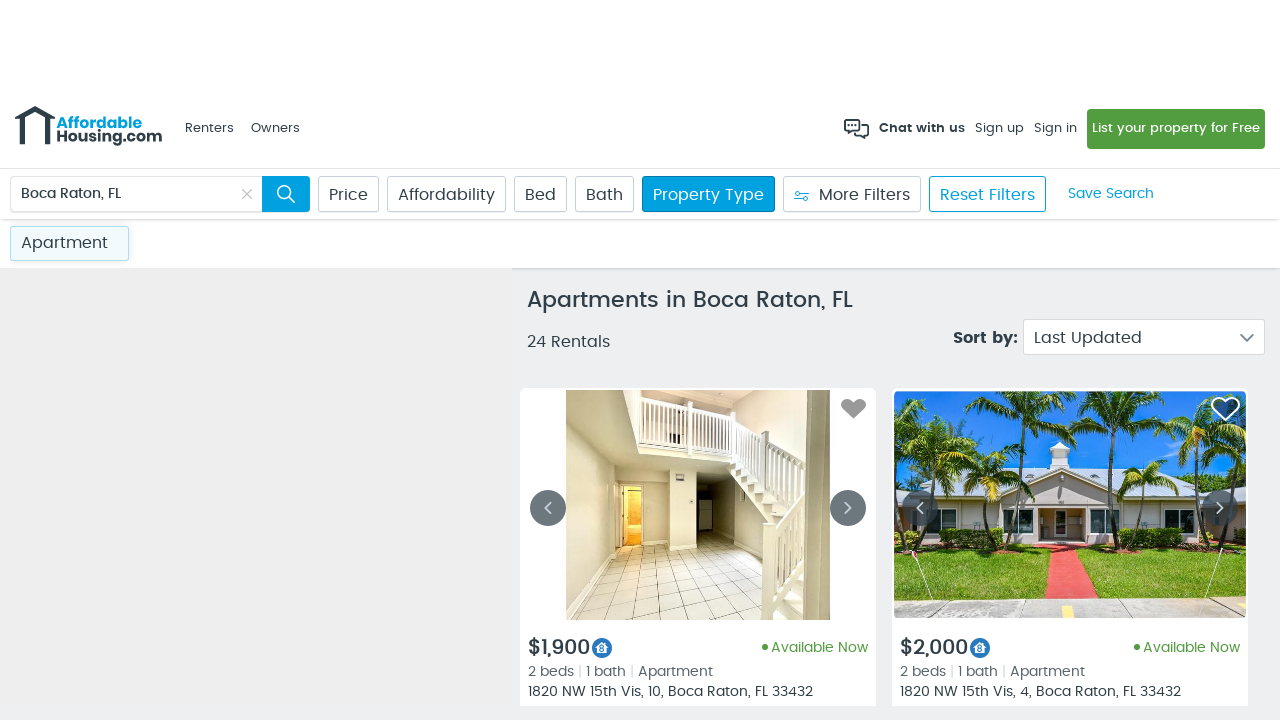

--- FILE ---
content_type: text/html; charset=utf-8
request_url: https://www.affordablehousing.com/boca-raton-fl/apartment/
body_size: 232528
content:


<!DOCTYPE html>
<html lang="en">
<head><title>
	Apartments for rent in Boca Raton, FL | AffordableHousing.com
</title>
        <link rel="canonical" href="https://www.affordablehousing.com/boca-raton-fl/apartment/" />

        
        <meta name="twitter:card" content="summary" />
        <meta name="twitter:site" content="@gosection8" />
        <meta name="twitter:title" content="Apartments for rent in Boca Raton, FL | AffordableHousing.com" />
        <meta name="twitter:description" content="View 24 Apartments for rent in Boca Raton, FL. Browse photos, get pricing and find the most affordable apartments for rent in.">
        <meta name="twitter:creator" content="@gosection8">
        <meta property="og:title" content="Apartments for rent in Boca Raton, FL | AffordableHousing.com" />
        <meta property="og:type" content="article" />
        <meta property="og:url" content="https://www.affordablehousing.com/boca-raton-fl/apartment/" />
        <meta property="og:image" content="https://www.affordablehousing.com/Images/affordablehousing/AH_SEO_HandlerImage.jpg" />
        <meta property="og:description" content="View 24 Apartments for rent in Boca Raton, FL. Browse photos, get pricing and find the most affordable apartments for rent in." />
        <meta property="og:site_name" content="Affordablehousing.com" />
        <meta http-equiv="Content-Type" content="text/html; charset=UTF-8" />
        
        <meta name="description" content="View 24 Apartments for rent in Boca Raton, FL. Browse photos, get pricing and find the most affordable apartments for rent in." />
        
        <meta name="title" content="Apartments for rent in Boca Raton, FL | AffordableHousing.com" />
        <meta name="SKYPE_TOOLBAR" content="SKYPE_TOOLBAR_PARSER_COMPATIBLE" />
        <meta name="com.silverpop.brandeddomains" content="www.gosection8.com" />
        <meta name="com.silverpop.cothost" content="pod3.ibmmarketingcloud.com" />
        <link rel = "next" href="https://www.affordablehousing.com/boca-raton-fl/apartment/"/><link rel = "prev" href="https://www.affordablehousing.com/boca-raton-fl/apartment/"/>
        <!-- Listing Results Page Schema -->
        <script type="application/ld+json">
        {
	        "@context": "http://schema.org/",
	        "@type": "RealEstateListing",
		    "description":"View 24 Apartments for rent in Boca Raton, FL. Browse photos, get pricing and find the most affordable apartments for rent in.",
		    "name":"Apartments for rent in Boca Raton, FL | AffordableHousing.com",
		    "url":"https://www.affordablehousing.com/boca-raton-fl/apartment/"
        }
        </script>
    
<script>
Object.defineProperty(window, '__intercomAppId', {
    value: "jhp5zuma",
    writable: false,
    configurable: false
});
</script>


<!-- Sentry error tracking -->

<script>
    window.sentryOnLoad = function () {
        const env = 'prod';
        const pagePath = "/v4/pages/tnresult/propertylisting.aspx";
        Sentry.init({
            dsn: 'https://62e79b5c96a6e10ad3036bd5d60a393f@o4508573406199808.ingest.us.sentry.io/4508573415636992',
            allowUrls: ['affordablehousing.com'],
            environment: env,
            enabled: env !== 'dev',
            tracesSampleRate: env === 'prod' ? 0.1 : 1,
            replaysSessionSampleRate: 0,
            replaysOnErrorSampleRate: 0,
            ignoreErrors: [/Script error/],
            integrations: [
                Sentry.browserTracingIntegration({
                    beforeStartSpan: function(context) {
                        if (pagePath) {
                            context.name = pagePath;
                        }
                        return context;
                    }
                })
            ],
            beforeSendSpan: function(span) {
                if (span.op === 'http.client' || span.op.startsWith('resource')) {
                    return null
                }
                return span;
            }
        });
    }
</script>
<script src="https://js.sentry-cdn.com/62e79b5c96a6e10ad3036bd5d60a393f.min.js" crossorigin="anonymous"></script>

<!-- End Sentry error tracking -->

<!-- Google Tag Manager -->
<script>(function (w, d, s, l, i) {
        w[l] = w[l] || []; w[l].push({
            'gtm.start':
                new Date().getTime(), event: 'gtm.js'
        }); var f = d.getElementsByTagName(s)[0],
            j = d.createElement(s), dl = l != 'dataLayer' ? '&l=' + l : ''; j.async = true; j.src =
                'https://www.googletagmanager.com/gtm.js?id=' + i + dl; f.parentNode.insertBefore(j, f);
    })(window, document, 'script', 'dataLayer', 'GTM-W4VJHJT');</script>
<!-- End Google Tag Manager -->

<!-- Global site tag (gtag.js) - Google Analytics -->
<script async="async" src="https://www.googletagmanager.com/gtag/js?id=UA-194703999-1"></script>
<script async src="https://www.googletagmanager.com/gtag/js?id=G-QE3N0G3DKT"></script>
<script>
    window.dataLayer = window.dataLayer || [];
    function gtag() { dataLayer.push(arguments); }
    gtag('js', new Date());

    gtag('config', 'UA-194703999-1');
</script>
<script>
    window.dataLayer = window.dataLayer || [];
    function gtag() { dataLayer.push(arguments); }
    gtag('js', new Date());

    gtag('config', 'G-QE3N0G3DKT');
    // ----------- Register extra GA4 property for Playwire use-- >
    window._pwGA4PageviewId = ''.concat(Date.now());
    gtag('config', 'G-90LG9H9PMV', { 'send_page_view': true });
    
    // ------Register Playwire GA4 property-- ->
    gtag('config', 'G-W7VWBS4FEW', { 'send_page_view': true });
</script>    
<!-- End Google Tag Manager -->

<!-- Meta -->
<meta name="viewport" content="width=device-width, initial-scale=1, maximum-scale=1, minimal-ui, user-scalable=no" /><meta name="format-detection" content="telephone=no" /><meta http-equiv="X-UA-Compatible" content="IE=edge" /><link rel="shortcut icon" href="/images/legacy/favicon.ico" />


<!-- IsNewGoogleLoginRelease -->
     
    <script src="https://accounts.google.com/gsi/client" type="text/javascript"></script>
    
    <!-- Styles -->
    <link rel="stylesheet" type="text/css" href="https://bundles2.affordablehousing.com/bundles/maincss?V=927F0635722CC9C498EAC4828421B6EBAA2E823E287FA0B621C016E0693AE4BD"><link rel="stylesheet" type="text/css" href="https://bundles2.affordablehousing.com/bundles/responsivecss?V=EF74A1682F37E5FBA534D56DE349923EF882A87B8FAFAC79E0571B230262DE97">

    <!-- Scripts -->
    <script src="https://bundles2.affordablehousing.com/bundles/jquery?V=31F38A391951B875B856E6136FF319726EAF42F4232E17497A625BCE23014C53"></script>

<!-- Active Campaign -->
<script type="text/javascript">
    (function (e, t, o, n, p, r, i) { e.visitorGlobalObjectAlias = n; e[e.visitorGlobalObjectAlias] = e[e.visitorGlobalObjectAlias] || function () { (e[e.visitorGlobalObjectAlias].q = e[e.visitorGlobalObjectAlias].q || []).push(arguments) }; e[e.visitorGlobalObjectAlias].l = (new Date).getTime(); r = t.createElement("script"); r.src = o; r.async = true; i = t.getElementsByTagName("script")[0]; i.parentNode.insertBefore(r, i) })(window, document, "https://diffuser-cdn.app-us1.com/diffuser/diffuser.js", "vgo");
    vgo('setAccount', '91722654');
    vgo('setTrackByDefault', true);
    vgo('process');
</script>
<!-- End Active Campaign -->

<!--  Hotjar Tracking Code for https://www.affordablehousing.com/ -->
<script>
    (function (h, o, t, j, a, r) {
        h.hj = h.hj || function () { (h.hj.q = h.hj.q || []).push(arguments) };
        h._hjSettings = { hjid: 3835344, hjsv: 6 };
        a = o.getElementsByTagName('head')[0];
        r = o.createElement('script'); r.async = 1;
        r.src = t + h._hjSettings.hjid + j + h._hjSettings.hjsv;
        a.appendChild(r);
    })(window, document, 'https://static.hotjar.com/c/hotjar-', '.js?sv=');
</script>
<!-- HotJar Tracking Code End -->

<!-- Start VWO Async SmartCode -->

<link rel="preconnect" href="https://dev.visualwebsiteoptimizer.com" />
<script type='text/javascript' id='vwoCode'>
    window._vwo_code || (function () {
        var account_id = 1096492,
            version = 2.1,
            settings_tolerance = 2000,
            hide_element = 'body',
            hide_element_style = 'opacity:0 !important;filter:alpha(opacity=0) !important;background:none !important;transition:none !important;',
            /* DO NOT EDIT BELOW THIS LINE */
            f = false, w = window, d = document, v = d.querySelector('#vwoCode'), cK = '_vwo_' + account_id + '_settings', cc = {}; try { var c = JSON.parse(localStorage.getItem('_vwo_' + account_id + '_config')); cc = c && typeof c === 'object' ? c : {} } catch (e) { } var stT = cc.stT === 'session' ? w.sessionStorage : w.localStorage; code = { nonce: v && v.nonce, library_tolerance: function () { return typeof library_tolerance !== 'undefined' ? library_tolerance : undefined }, settings_tolerance: function () { return cc.sT || settings_tolerance }, hide_element_style: function () { return '{' + (cc.hES || hide_element_style) + '}' }, hide_element: function () { if (performance.getEntriesByName('first-contentful-paint')[0]) { return '' } return typeof cc.hE === 'string' ? cc.hE : hide_element }, getVersion: function () { return version }, finish: function (e) { if (!f) { f = true; var t = d.getElementById('_vis_opt_path_hides'); if (t) t.parentNode.removeChild(t); if (e) (new Image).src = 'https://dev.visualwebsiteoptimizer.com/ee.gif?a=' + account_id + e } }, finished: function () { return f }, addScript: function (e) { var t = d.createElement('script'); t.type = 'text/javascript'; if (e.src) { t.src = e.src } else { t.text = e.text } v && t.setAttribute('nonce', v.nonce); d.getElementsByTagName('head')[0].appendChild(t) }, load: function (e, t) { var n = this.getSettings(), i = d.createElement('script'), r = this; t = t || {}; if (n) { i.textContent = n; d.getElementsByTagName('head')[0].appendChild(i); if (!w.VWO || VWO.caE) { stT.removeItem(cK); r.load(e) } } else { var o = new XMLHttpRequest; o.open('GET', e, true); o.withCredentials = !t.dSC; o.responseType = t.responseType || 'text'; o.onload = function () { if (t.onloadCb) { return t.onloadCb(o, e) } if (o.status === 200 || o.status === 304) { _vwo_code.addScript({ text: o.responseText }) } else { _vwo_code.finish('&e=loading_failure:' + e) } }; o.onerror = function () { if (t.onerrorCb) { return t.onerrorCb(e) } _vwo_code.finish('&e=loading_failure:' + e) }; o.send() } }, getSettings: function () { try { var e = stT.getItem(cK); if (!e) { return } e = JSON.parse(e); if (Date.now() > e.e) { stT.removeItem(cK); return } return e.s } catch (e) { return } }, init: function () { if (d.URL.indexOf('__vwo_disable__') > -1) return; var e = this.settings_tolerance(); w._vwo_settings_timer = setTimeout(function () { _vwo_code.finish(); stT.removeItem(cK) }, e); var t; if (this.hide_element() !== 'body') { t = d.createElement('style'); var n = this.hide_element(), i = n ? n + this.hide_element_style() : '', r = d.getElementsByTagName('head')[0]; t.setAttribute('id', '_vis_opt_path_hides'); v && t.setAttribute('nonce', v.nonce); t.setAttribute('type', 'text/css'); if (t.styleSheet) t.styleSheet.cssText = i; else t.appendChild(d.createTextNode(i)); r.appendChild(t) } else { t = d.getElementsByTagName('head')[0]; var i = d.createElement('div'); i.style.cssText = 'z-index: 2147483647 !important;position: fixed !important;left: 0 !important;top: 0 !important;width: 100% !important;height: 100% !important;background: white !important;display: block !important;'; i.setAttribute('id', '_vis_opt_path_hides'); i.classList.add('_vis_hide_layer'); t.parentNode.insertBefore(i, t.nextSibling) } var o = window._vis_opt_url || d.URL, s = 'https://dev.visualwebsiteoptimizer.com/j.php?a=' + account_id + '&u=' + encodeURIComponent(o) + '&vn=' + version; if (w.location.search.indexOf('_vwo_xhr') !== -1) { this.addScript({ src: s }) } else { this.load(s + '&x=true') } } }; w._vwo_code = code; code.init();
    })();
</script>

<!-- End VWO Async SmartCode -->



    <script type="text/javascript" async="async">
        var fbAppId = '269001777475176';
        var gClientId = '798054250202-9k4mf1ic55f6kbr1qos5d43bo22i0n98.apps.googleusercontent.com';
        var showProdPhotos = '' == 'true';
        var appurl = 'http://www.affordablehousing.com';
        var imagePrePath = '/Images/AffordableHousing';
        var serverSessionTimeOut = 45;
        var portalEditorApi = 'https://portaleditor.affordablehousing.com/api/';
        var reCaptchaKey = '6LdYW1YcAAAAABeMvJM9XwEmjLwsOaUty2zATgJP';
        var showIntercomChatWidget = 'true';
        var isOwnerPricingPageFeatureON = 'true';
                
        var isTrustedOwnerToastMessageON = 'true';
        $(document).ready(function ()
        {
            headerModel.view.showIntercomChatWidget(showIntercomChatWidget);
            headerModel.view.isTrustedOwnerToastMessageON(isTrustedOwnerToastMessageON);
            headerModel.view.IsNewGoogleLoginOn(true);
        });
    </script>
<link rel="stylesheet" type="text/css" href="https://bundles2.affordablehousing.com/bundles/popupNotificationsCss?V=50477A2980B99B8D495D4118B5C427FED8E8D80117F42F425652AC9ABB6A1966"><link rel="stylesheet" type="text/css" href="https://bundles2.affordablehousing.com/bundles/tourcss?V=4D89C06253E96733FE666126638EC671F1DBE015BC3A4DCCC588F41FC88E944F">
        <!---->

        <script defer src="https://apis.google.com/js/platform.js" type="text/javascript"></script>
    

    <!-- Append SEO robots tag -->
    
        <meta name="robots" content="index,follow" />
    
    <!-- End SEO robots tag -->

    <!--[if lte IE 8]>
       <script type="text/javascript" >
             ie8=true;
       </script>
    <![endif]-->

    
    <base href="/">
    <link rel="stylesheet" type="text/css" href="https://cdnjs.cloudflare.com/ajax/libs/tooltipster/4.2.8/css/tooltipster.bundle.css" />

    <style>
        .tooltip_new {
            position: relative;
            display: inline-block;
        }

            .tooltip_new .tooltiptext {
                visibility: hidden;
                width: 250px;
                background-color: #000;
                color: #fff;
                text-align: center;
                border-radius: 6px;
                padding: 10px;
                position: absolute;
                z-index: 1;
                bottom: 125%;
                left: 25%;
                margin-left: -60px;
                opacity: 0;
                transition: opacity 0.3s;
            }

                .tooltip_new .tooltiptext::after {
                    content: "";
                    position: absolute;
                    top: 100%;
                    left: 50%;
                    margin-left: -5px;
                    border-width: 5px;
                    border-style: solid;
                    border-color: #555 transparent transparent transparent;
                }

            .tooltip_new:hover .tooltiptext {
                visibility: visible;
                opacity: 1;
            }
    </style>
    <!-- great schools -->
    <link rel="stylesheet" type="text/css" href="https://bundles2.affordablehousing.com/bundles/v4tnresultcss?V=3670335683E406BF43E09FEB6F3DBCC42840DB26AAA75F7297391FB242B43912">
    <link rel="stylesheet" type="text/css" href="https://bundles2.affordablehousing.com/bundles/v4SeoLandingcss?V=160BECC83EFD85A023C122D78864A97E7C6DC727BDDCCB2E89673590C5058F2D">
    <link rel="stylesheet" type="text/css" href="https://bundles2.affordablehousing.com/bundles/v4tnresultProptertyControlcss?V=4BBB53ACA10A0E1142DB25DD4DC3FB2DE99E7E8F33D69C0527EBC2A6438CAE43">
</head>


<body id="body">
    <!-- Google Tag Manager (noscript) -->
    <noscript>
        <iframe src="https://www.googletagmanager.com/ns.html?id=GTM-W4VJHJT"
            height="0" width="0" style="display: none; visibility: hidden"></iframe>
    </noscript>
    <!-- End Google Tag Manager (noscript) -->
    <!-- Qualaroo for affordablehousing.com -->
    <script type="text/javascript">
        var _kiq = _kiq || [];
        (function () {
            setTimeout(function () {
                var d = document, f = d.getElementsByTagName('script')[0], s = d.createElement('script'); s.type = 'text/javascript';
                s.async = true; s.src = 'https://cl.qualaroo.com/ki.js/81346/iUY.js'; f.parentNode.insertBefore(s, f);
            }, 1);
        })();
    </script>

    <!-- End Qualaroo for affordablehousing.com -->
    <form method="post" action="../../v4/pages/tnresult/propertyListing.aspx" id="form" class="mainform" autocomplete="on">
<div class="aspNetHidden">
<input type="hidden" name="__EVENTTARGET" id="__EVENTTARGET" value="" />
<input type="hidden" name="__EVENTARGUMENT" id="__EVENTARGUMENT" value="" />
<input type="hidden" name="__VIEWSTATEFIELDCOUNT" id="__VIEWSTATEFIELDCOUNT" value="4911" />
<input type="hidden" name="__VIEWSTATE" id="__VIEWSTATE" value="Ej5fpw7CJeqtthrWkdnR" />
<input type="hidden" name="__VIEWSTATE1" id="__VIEWSTATE1" value="jkJR/M7XD/9WAX1saaAQ" />
<input type="hidden" name="__VIEWSTATE2" id="__VIEWSTATE2" value="bv+h9IQmxAs+pwXagOLo" />
<input type="hidden" name="__VIEWSTATE3" id="__VIEWSTATE3" value="JHKo2B1XZipJJBJtsj0l" />
<input type="hidden" name="__VIEWSTATE4" id="__VIEWSTATE4" value="T6qT+fmQvmOOmXJYmzyh" />
<input type="hidden" name="__VIEWSTATE5" id="__VIEWSTATE5" value="fMDwdeV3hcUk3GNQT0Jr" />
<input type="hidden" name="__VIEWSTATE6" id="__VIEWSTATE6" value="3rEkxjCRogzA5+XwVZrN" />
<input type="hidden" name="__VIEWSTATE7" id="__VIEWSTATE7" value="PktJeEGPJDlg+1Bxu/97" />
<input type="hidden" name="__VIEWSTATE8" id="__VIEWSTATE8" value="AHRlAZP8/+cf0mZ2wINP" />
<input type="hidden" name="__VIEWSTATE9" id="__VIEWSTATE9" value="wJNc/cYYnDGbJ9LxoZn4" />
<input type="hidden" name="__VIEWSTATE10" id="__VIEWSTATE10" value="67lY4Mw2EMmp5k8dvoHw" />
<input type="hidden" name="__VIEWSTATE11" id="__VIEWSTATE11" value="818h+b2Yf1+SDsIgYL6Y" />
<input type="hidden" name="__VIEWSTATE12" id="__VIEWSTATE12" value="iZ9/PMcPg15QuPCXrwyB" />
<input type="hidden" name="__VIEWSTATE13" id="__VIEWSTATE13" value="SnBJkqI7OwEBLzWVXX9r" />
<input type="hidden" name="__VIEWSTATE14" id="__VIEWSTATE14" value="3VTNikpHcg9gyBCoMmOn" />
<input type="hidden" name="__VIEWSTATE15" id="__VIEWSTATE15" value="GCvyWPiC3lUuhTBzySPB" />
<input type="hidden" name="__VIEWSTATE16" id="__VIEWSTATE16" value="Rsx88N6QSCmKxufVn7n2" />
<input type="hidden" name="__VIEWSTATE17" id="__VIEWSTATE17" value="UR5Uk2h55IwGLkrC+vN+" />
<input type="hidden" name="__VIEWSTATE18" id="__VIEWSTATE18" value="XukL8k38SG1FP1mK1x+a" />
<input type="hidden" name="__VIEWSTATE19" id="__VIEWSTATE19" value="0l3MbxhShOPheOyISkwB" />
<input type="hidden" name="__VIEWSTATE20" id="__VIEWSTATE20" value="j8X5b+WZKpbv9cJ/UGuQ" />
<input type="hidden" name="__VIEWSTATE21" id="__VIEWSTATE21" value="LLxvTnxiAF7OT/X/gmQL" />
<input type="hidden" name="__VIEWSTATE22" id="__VIEWSTATE22" value="/iYM+6SkkKhvDdL7fZHc" />
<input type="hidden" name="__VIEWSTATE23" id="__VIEWSTATE23" value="wN/DfV01G9zN9BDu+Wdp" />
<input type="hidden" name="__VIEWSTATE24" id="__VIEWSTATE24" value="aQ+yZzdYRb586nyfI56N" />
<input type="hidden" name="__VIEWSTATE25" id="__VIEWSTATE25" value="2sxf7tQwzMREYuDNL5kf" />
<input type="hidden" name="__VIEWSTATE26" id="__VIEWSTATE26" value="DPECUo/ZxyDZs3azODPf" />
<input type="hidden" name="__VIEWSTATE27" id="__VIEWSTATE27" value="CT+7BTsQ4n6scEmIFV0X" />
<input type="hidden" name="__VIEWSTATE28" id="__VIEWSTATE28" value="vCyL8o0QDGGl4c5C+v9f" />
<input type="hidden" name="__VIEWSTATE29" id="__VIEWSTATE29" value="qjbPeCdaqh1s8RAXJ7nw" />
<input type="hidden" name="__VIEWSTATE30" id="__VIEWSTATE30" value="qB+ZVXzuMULalBf3r1V8" />
<input type="hidden" name="__VIEWSTATE31" id="__VIEWSTATE31" value="U7QYvJyuuF8Aaot+Rtwh" />
<input type="hidden" name="__VIEWSTATE32" id="__VIEWSTATE32" value="nrsWGb/YnwCnU6kPV82x" />
<input type="hidden" name="__VIEWSTATE33" id="__VIEWSTATE33" value="kIqJCzyM/fsl8bGECdYo" />
<input type="hidden" name="__VIEWSTATE34" id="__VIEWSTATE34" value="IC1ncFMcXfpfZq9DW0UK" />
<input type="hidden" name="__VIEWSTATE35" id="__VIEWSTATE35" value="/vbqiJwR/nnwvDNgKPuZ" />
<input type="hidden" name="__VIEWSTATE36" id="__VIEWSTATE36" value="bq5XnxWkdnHjVxqskti1" />
<input type="hidden" name="__VIEWSTATE37" id="__VIEWSTATE37" value="SsKIlfofBzKEoqC+JhY8" />
<input type="hidden" name="__VIEWSTATE38" id="__VIEWSTATE38" value="0gu7vLPTevwE57ke7Y9b" />
<input type="hidden" name="__VIEWSTATE39" id="__VIEWSTATE39" value="MxYGPsswj6g8DAjDj/mw" />
<input type="hidden" name="__VIEWSTATE40" id="__VIEWSTATE40" value="hKLw3/TV1Hu3//rWgjGm" />
<input type="hidden" name="__VIEWSTATE41" id="__VIEWSTATE41" value="7hLiLCgOUKJcRiL1QZE6" />
<input type="hidden" name="__VIEWSTATE42" id="__VIEWSTATE42" value="7av9DAjNozk8f4JZK5tg" />
<input type="hidden" name="__VIEWSTATE43" id="__VIEWSTATE43" value="f8Xa0n2B//pBYedsDOyK" />
<input type="hidden" name="__VIEWSTATE44" id="__VIEWSTATE44" value="ApAgyMOeNsprEvIi1iKa" />
<input type="hidden" name="__VIEWSTATE45" id="__VIEWSTATE45" value="SqKLCuvLl4DawSYdP7ax" />
<input type="hidden" name="__VIEWSTATE46" id="__VIEWSTATE46" value="YpLkdG1tH4r9/MfpRYrI" />
<input type="hidden" name="__VIEWSTATE47" id="__VIEWSTATE47" value="Lp2HRAeA/XqFvY02DVKz" />
<input type="hidden" name="__VIEWSTATE48" id="__VIEWSTATE48" value="kJkICfP9A6DQhF8JeWkG" />
<input type="hidden" name="__VIEWSTATE49" id="__VIEWSTATE49" value="S/45KB8cdDEcEzWADlSI" />
<input type="hidden" name="__VIEWSTATE50" id="__VIEWSTATE50" value="wknoAWgu7XZFdSygLnV3" />
<input type="hidden" name="__VIEWSTATE51" id="__VIEWSTATE51" value="pYMfE6oA03pe/QSIebs2" />
<input type="hidden" name="__VIEWSTATE52" id="__VIEWSTATE52" value="hKi4olGtZExy9huiKyEn" />
<input type="hidden" name="__VIEWSTATE53" id="__VIEWSTATE53" value="6ZC/3byK1DoV25AMirSx" />
<input type="hidden" name="__VIEWSTATE54" id="__VIEWSTATE54" value="b2Hdb/+5y4x++Aq/nw0N" />
<input type="hidden" name="__VIEWSTATE55" id="__VIEWSTATE55" value="DSwaGzsOmODI8+HGUhhF" />
<input type="hidden" name="__VIEWSTATE56" id="__VIEWSTATE56" value="GnDIskGSao/xeght6epo" />
<input type="hidden" name="__VIEWSTATE57" id="__VIEWSTATE57" value="h3l/IWQb84wXCYwFlpnE" />
<input type="hidden" name="__VIEWSTATE58" id="__VIEWSTATE58" value="3YeBodSpICIQcWdfaH/Z" />
<input type="hidden" name="__VIEWSTATE59" id="__VIEWSTATE59" value="b/1lhD34vPCzLovXcvtf" />
<input type="hidden" name="__VIEWSTATE60" id="__VIEWSTATE60" value="kIyFH7h6CAO0Y7knYcle" />
<input type="hidden" name="__VIEWSTATE61" id="__VIEWSTATE61" value="o4+qgORDeXdvZmalqIon" />
<input type="hidden" name="__VIEWSTATE62" id="__VIEWSTATE62" value="6mie7Griudl37+nSheGf" />
<input type="hidden" name="__VIEWSTATE63" id="__VIEWSTATE63" value="vDKccWMiK2JuJ8veSYXA" />
<input type="hidden" name="__VIEWSTATE64" id="__VIEWSTATE64" value="mDzP/vw1lc2nRg418tgg" />
<input type="hidden" name="__VIEWSTATE65" id="__VIEWSTATE65" value="xf8FMHQOG+XXEIhc6mCp" />
<input type="hidden" name="__VIEWSTATE66" id="__VIEWSTATE66" value="TZvBENCGvG6r+oVe12OD" />
<input type="hidden" name="__VIEWSTATE67" id="__VIEWSTATE67" value="zvEpjFqjRY0CXjUKpxdJ" />
<input type="hidden" name="__VIEWSTATE68" id="__VIEWSTATE68" value="RDGYto2ygQsg5+tfF3fq" />
<input type="hidden" name="__VIEWSTATE69" id="__VIEWSTATE69" value="ICOPDeMvtW3oRl6Ipcew" />
<input type="hidden" name="__VIEWSTATE70" id="__VIEWSTATE70" value="yA1sKw+BW/nesxKHUgKI" />
<input type="hidden" name="__VIEWSTATE71" id="__VIEWSTATE71" value="k0TJ4rxGc9VOUlTusN2+" />
<input type="hidden" name="__VIEWSTATE72" id="__VIEWSTATE72" value="o0EttsvtSg/q87mxnug6" />
<input type="hidden" name="__VIEWSTATE73" id="__VIEWSTATE73" value="/1gq4/At05C6DEYWAdrJ" />
<input type="hidden" name="__VIEWSTATE74" id="__VIEWSTATE74" value="qtmpnzx0LpwMx6ieGwDs" />
<input type="hidden" name="__VIEWSTATE75" id="__VIEWSTATE75" value="oHqc+c60yGWmPPLSbV40" />
<input type="hidden" name="__VIEWSTATE76" id="__VIEWSTATE76" value="68JGUoNi2W3C+Dj4NYiG" />
<input type="hidden" name="__VIEWSTATE77" id="__VIEWSTATE77" value="f8EbErKtHXjsKRkzPe/C" />
<input type="hidden" name="__VIEWSTATE78" id="__VIEWSTATE78" value="c1UHRNogyZg0Ik4fFdvL" />
<input type="hidden" name="__VIEWSTATE79" id="__VIEWSTATE79" value="hJ1Ik2I9hEHL0HVo7hMa" />
<input type="hidden" name="__VIEWSTATE80" id="__VIEWSTATE80" value="1MePKxXw2MVwJYCfnqcU" />
<input type="hidden" name="__VIEWSTATE81" id="__VIEWSTATE81" value="kpw8pqnRIYxxKcUA2nBf" />
<input type="hidden" name="__VIEWSTATE82" id="__VIEWSTATE82" value="oA9Nu3peCwHSzeD0l1y6" />
<input type="hidden" name="__VIEWSTATE83" id="__VIEWSTATE83" value="gOyGWvhRD5odLxAq4lz9" />
<input type="hidden" name="__VIEWSTATE84" id="__VIEWSTATE84" value="WCVQw7fJbUC27GvVwEob" />
<input type="hidden" name="__VIEWSTATE85" id="__VIEWSTATE85" value="nNqjW6ExPD/B2RSVo4z8" />
<input type="hidden" name="__VIEWSTATE86" id="__VIEWSTATE86" value="/8OF4mPwAJEYs1cS6/Sd" />
<input type="hidden" name="__VIEWSTATE87" id="__VIEWSTATE87" value="hjmeT9h/zQfyFsQMmEZ3" />
<input type="hidden" name="__VIEWSTATE88" id="__VIEWSTATE88" value="kFm9ZHW1SPQqkWI1m91E" />
<input type="hidden" name="__VIEWSTATE89" id="__VIEWSTATE89" value="0Kuichl09jQHq3VRfIWJ" />
<input type="hidden" name="__VIEWSTATE90" id="__VIEWSTATE90" value="9fsZHuRGMy5r3IQ6Y66I" />
<input type="hidden" name="__VIEWSTATE91" id="__VIEWSTATE91" value="OlBw0vXfOisWbatBa4/I" />
<input type="hidden" name="__VIEWSTATE92" id="__VIEWSTATE92" value="suCJ7Zf52zjFmHvfJOrB" />
<input type="hidden" name="__VIEWSTATE93" id="__VIEWSTATE93" value="mixDJgSisKlFx4pcsv5a" />
<input type="hidden" name="__VIEWSTATE94" id="__VIEWSTATE94" value="jAHUPpSw7Dc2O2GC8sOx" />
<input type="hidden" name="__VIEWSTATE95" id="__VIEWSTATE95" value="+jkIRksJMuXbVmAOlSNB" />
<input type="hidden" name="__VIEWSTATE96" id="__VIEWSTATE96" value="2dNAMRJ3F4DXHm3nUaHb" />
<input type="hidden" name="__VIEWSTATE97" id="__VIEWSTATE97" value="14Wi1vUkkNk5JAh9R0cJ" />
<input type="hidden" name="__VIEWSTATE98" id="__VIEWSTATE98" value="h5WNdjJx37MmMcigM1F3" />
<input type="hidden" name="__VIEWSTATE99" id="__VIEWSTATE99" value="uknLYuUv4wgoC/Qj0tl9" />
<input type="hidden" name="__VIEWSTATE100" id="__VIEWSTATE100" value="9A7lMWtcinI9wYaXfOEA" />
<input type="hidden" name="__VIEWSTATE101" id="__VIEWSTATE101" value="4pi2LRQyK9EgJ2PTbE3B" />
<input type="hidden" name="__VIEWSTATE102" id="__VIEWSTATE102" value="dz1uPxRBYjrwDfySAFI8" />
<input type="hidden" name="__VIEWSTATE103" id="__VIEWSTATE103" value="g84EVFtVZYtWxh4UIoVR" />
<input type="hidden" name="__VIEWSTATE104" id="__VIEWSTATE104" value="7Zj8fo93mqVWpTRxpGqk" />
<input type="hidden" name="__VIEWSTATE105" id="__VIEWSTATE105" value="ath+BTe7Nibt1lRcpoR8" />
<input type="hidden" name="__VIEWSTATE106" id="__VIEWSTATE106" value="YcCpTbplGmPIRciE1H16" />
<input type="hidden" name="__VIEWSTATE107" id="__VIEWSTATE107" value="Ao4+rbpCREN0Kf1yT1KI" />
<input type="hidden" name="__VIEWSTATE108" id="__VIEWSTATE108" value="cRtE7hAi/2UDP13BZ8BG" />
<input type="hidden" name="__VIEWSTATE109" id="__VIEWSTATE109" value="iXuzCPJmF9mi9UhHttxL" />
<input type="hidden" name="__VIEWSTATE110" id="__VIEWSTATE110" value="IR6FW8nX94TqPNDjAHuY" />
<input type="hidden" name="__VIEWSTATE111" id="__VIEWSTATE111" value="VpbUf1vGuh+bKFEuPRMK" />
<input type="hidden" name="__VIEWSTATE112" id="__VIEWSTATE112" value="2SK5ky75vx/dgObKZuJI" />
<input type="hidden" name="__VIEWSTATE113" id="__VIEWSTATE113" value="cZLdTrs0D9OoBH6qjur5" />
<input type="hidden" name="__VIEWSTATE114" id="__VIEWSTATE114" value="UR7wvNgIF+amSbirWD0P" />
<input type="hidden" name="__VIEWSTATE115" id="__VIEWSTATE115" value="UZGDRDt+Aex5d39Q4+mi" />
<input type="hidden" name="__VIEWSTATE116" id="__VIEWSTATE116" value="FVT0Rexz64OLDiek01ws" />
<input type="hidden" name="__VIEWSTATE117" id="__VIEWSTATE117" value="dyfD5O+ye1qCbuWs+KcP" />
<input type="hidden" name="__VIEWSTATE118" id="__VIEWSTATE118" value="eukCMGJDvpCzLGu6ilS3" />
<input type="hidden" name="__VIEWSTATE119" id="__VIEWSTATE119" value="AwgI8r28VyA5r5IXVPF3" />
<input type="hidden" name="__VIEWSTATE120" id="__VIEWSTATE120" value="H6WHc9dYJ+gP2qQcX98D" />
<input type="hidden" name="__VIEWSTATE121" id="__VIEWSTATE121" value="Sd+lwkwKlN/226kN62GE" />
<input type="hidden" name="__VIEWSTATE122" id="__VIEWSTATE122" value="Fwh5jq95Ik5CPKyA313I" />
<input type="hidden" name="__VIEWSTATE123" id="__VIEWSTATE123" value="4lgvw+4nZdPWmJEFCuyX" />
<input type="hidden" name="__VIEWSTATE124" id="__VIEWSTATE124" value="puIJCnwuh+uRg3ukoKx8" />
<input type="hidden" name="__VIEWSTATE125" id="__VIEWSTATE125" value="pAIceRvyGqfk9zy4gH7n" />
<input type="hidden" name="__VIEWSTATE126" id="__VIEWSTATE126" value="Qzyk9bo7ZzZzXl6UbNZg" />
<input type="hidden" name="__VIEWSTATE127" id="__VIEWSTATE127" value="27UYnzWTa97gbZVCkngZ" />
<input type="hidden" name="__VIEWSTATE128" id="__VIEWSTATE128" value="g2i+tlpvv1B3c4m22TnJ" />
<input type="hidden" name="__VIEWSTATE129" id="__VIEWSTATE129" value="xVhO+3cQieOBVBydtqqe" />
<input type="hidden" name="__VIEWSTATE130" id="__VIEWSTATE130" value="vVM76n2MQAjCa+QM6efi" />
<input type="hidden" name="__VIEWSTATE131" id="__VIEWSTATE131" value="zPclJMJFM0EhX8eCrZwV" />
<input type="hidden" name="__VIEWSTATE132" id="__VIEWSTATE132" value="BG23aspTwBAkqiA/gf8L" />
<input type="hidden" name="__VIEWSTATE133" id="__VIEWSTATE133" value="1mUsPYtNuqTwP4PuuQCL" />
<input type="hidden" name="__VIEWSTATE134" id="__VIEWSTATE134" value="WUIgHaCwdRnV/Qq7gg90" />
<input type="hidden" name="__VIEWSTATE135" id="__VIEWSTATE135" value="7sq/qc2nIj788Tirq54J" />
<input type="hidden" name="__VIEWSTATE136" id="__VIEWSTATE136" value="+kRBIKWegr77Y/QQSeFD" />
<input type="hidden" name="__VIEWSTATE137" id="__VIEWSTATE137" value="0jySldYfawU69YVNZ+Jj" />
<input type="hidden" name="__VIEWSTATE138" id="__VIEWSTATE138" value="mgKxz3YdWXEwyP/qGfKG" />
<input type="hidden" name="__VIEWSTATE139" id="__VIEWSTATE139" value="JbRqwdu9PF6bIgPC4ETh" />
<input type="hidden" name="__VIEWSTATE140" id="__VIEWSTATE140" value="tzobM2mtQHgjvXMnNYkI" />
<input type="hidden" name="__VIEWSTATE141" id="__VIEWSTATE141" value="cimpvIyNCq0SUP9bQJ+1" />
<input type="hidden" name="__VIEWSTATE142" id="__VIEWSTATE142" value="LPXAbyUGlKt5e0xP2cn2" />
<input type="hidden" name="__VIEWSTATE143" id="__VIEWSTATE143" value="Ln4OW3trDdsvoPdNpGHv" />
<input type="hidden" name="__VIEWSTATE144" id="__VIEWSTATE144" value="N15wQJmcI1fCYpYzWfET" />
<input type="hidden" name="__VIEWSTATE145" id="__VIEWSTATE145" value="zWaAmY7cRIeAzqIMrm4t" />
<input type="hidden" name="__VIEWSTATE146" id="__VIEWSTATE146" value="LURwfF5lZ+JIsjdNqAIo" />
<input type="hidden" name="__VIEWSTATE147" id="__VIEWSTATE147" value="udf63Uh6GyCOTKRTsT9c" />
<input type="hidden" name="__VIEWSTATE148" id="__VIEWSTATE148" value="I9JFWE53pNgzS5bcaoKt" />
<input type="hidden" name="__VIEWSTATE149" id="__VIEWSTATE149" value="wzw241xGVvNERqAsCu0c" />
<input type="hidden" name="__VIEWSTATE150" id="__VIEWSTATE150" value="cboA7gAx7omCqEZwtKQq" />
<input type="hidden" name="__VIEWSTATE151" id="__VIEWSTATE151" value="0UKKOIsu1nYJtJRxpCEh" />
<input type="hidden" name="__VIEWSTATE152" id="__VIEWSTATE152" value="/yhei+jBcZwNbyBw7wG7" />
<input type="hidden" name="__VIEWSTATE153" id="__VIEWSTATE153" value="AVUkrxdXBCtdfFhMY6oB" />
<input type="hidden" name="__VIEWSTATE154" id="__VIEWSTATE154" value="MyB0fOwz32y+XOl4X/WR" />
<input type="hidden" name="__VIEWSTATE155" id="__VIEWSTATE155" value="XBRJFRsNdhibfa6GWtrE" />
<input type="hidden" name="__VIEWSTATE156" id="__VIEWSTATE156" value="lGYVLGCZ07B0XNfnvXrK" />
<input type="hidden" name="__VIEWSTATE157" id="__VIEWSTATE157" value="v8vhpQ+2Bb3sKpW3JUh/" />
<input type="hidden" name="__VIEWSTATE158" id="__VIEWSTATE158" value="Aj2RzHDAWNJ+0NWmPaGB" />
<input type="hidden" name="__VIEWSTATE159" id="__VIEWSTATE159" value="GhgO+iX3N0EqPECdrWWO" />
<input type="hidden" name="__VIEWSTATE160" id="__VIEWSTATE160" value="fXeGy8zmC75I/Dgmdw0X" />
<input type="hidden" name="__VIEWSTATE161" id="__VIEWSTATE161" value="fVDgE4xWhmjRXTWIDP8g" />
<input type="hidden" name="__VIEWSTATE162" id="__VIEWSTATE162" value="wlZpCIFLKCGJIvwmgPPC" />
<input type="hidden" name="__VIEWSTATE163" id="__VIEWSTATE163" value="o3oW5OhdgQ58tS0D6TLD" />
<input type="hidden" name="__VIEWSTATE164" id="__VIEWSTATE164" value="aiJIlIhgPceXAeiZ7to5" />
<input type="hidden" name="__VIEWSTATE165" id="__VIEWSTATE165" value="6Y93XgsHkJVDuymOp46n" />
<input type="hidden" name="__VIEWSTATE166" id="__VIEWSTATE166" value="XjTOgKR9kQkxyWyz7DER" />
<input type="hidden" name="__VIEWSTATE167" id="__VIEWSTATE167" value="aI3xRATAomKGgorGTwwf" />
<input type="hidden" name="__VIEWSTATE168" id="__VIEWSTATE168" value="l5RwAl5SqouPWKtF3ewA" />
<input type="hidden" name="__VIEWSTATE169" id="__VIEWSTATE169" value="MWtjpJTgLRqPkxZNvU3G" />
<input type="hidden" name="__VIEWSTATE170" id="__VIEWSTATE170" value="wkfF0vWp5XPpkFW+7kwo" />
<input type="hidden" name="__VIEWSTATE171" id="__VIEWSTATE171" value="C9YZwxUikCGfsk7G6I89" />
<input type="hidden" name="__VIEWSTATE172" id="__VIEWSTATE172" value="k2e0/4BJ5huYNNMHxjCm" />
<input type="hidden" name="__VIEWSTATE173" id="__VIEWSTATE173" value="7OLPuh1X/LL7eboIS3/u" />
<input type="hidden" name="__VIEWSTATE174" id="__VIEWSTATE174" value="aRvJJzw9/6lExwGkfeWG" />
<input type="hidden" name="__VIEWSTATE175" id="__VIEWSTATE175" value="wfBrpU9P1NllDM9KkS2j" />
<input type="hidden" name="__VIEWSTATE176" id="__VIEWSTATE176" value="ldqMw3/cdTKMH4gMM7VJ" />
<input type="hidden" name="__VIEWSTATE177" id="__VIEWSTATE177" value="l5Guz16TEyMELxalsFOP" />
<input type="hidden" name="__VIEWSTATE178" id="__VIEWSTATE178" value="zF+QxFZIKQytu0HM6mzt" />
<input type="hidden" name="__VIEWSTATE179" id="__VIEWSTATE179" value="NvJZvIFfaTDd2LWNXmDv" />
<input type="hidden" name="__VIEWSTATE180" id="__VIEWSTATE180" value="raZAaMwsrk2rRv3+wCf1" />
<input type="hidden" name="__VIEWSTATE181" id="__VIEWSTATE181" value="2bqf5ikn3kB+yvJoVp9G" />
<input type="hidden" name="__VIEWSTATE182" id="__VIEWSTATE182" value="tGJPO7s0RIDrw6jHy3gc" />
<input type="hidden" name="__VIEWSTATE183" id="__VIEWSTATE183" value="GEacvZ56vEyYP5s9PJhL" />
<input type="hidden" name="__VIEWSTATE184" id="__VIEWSTATE184" value="o/XS0Gh1RIUZyFNuTLDF" />
<input type="hidden" name="__VIEWSTATE185" id="__VIEWSTATE185" value="ZVyp2Ahzxkni9xKokwhl" />
<input type="hidden" name="__VIEWSTATE186" id="__VIEWSTATE186" value="6gCD/2wO4xI+aiFPsVSz" />
<input type="hidden" name="__VIEWSTATE187" id="__VIEWSTATE187" value="Zfd47q9s9qvrD6G/8jBO" />
<input type="hidden" name="__VIEWSTATE188" id="__VIEWSTATE188" value="8p4DfoI3UMXtqOXEdiMk" />
<input type="hidden" name="__VIEWSTATE189" id="__VIEWSTATE189" value="zyYnGJAREQNwCapCuhcN" />
<input type="hidden" name="__VIEWSTATE190" id="__VIEWSTATE190" value="i8wjEJ0GOvfauK4fB/6Q" />
<input type="hidden" name="__VIEWSTATE191" id="__VIEWSTATE191" value="cWUrdVlsEib5bpR+3tps" />
<input type="hidden" name="__VIEWSTATE192" id="__VIEWSTATE192" value="lj3UgPRrhhoWeTavtGdp" />
<input type="hidden" name="__VIEWSTATE193" id="__VIEWSTATE193" value="ScGUeNDyx3wsJfn2Mg+/" />
<input type="hidden" name="__VIEWSTATE194" id="__VIEWSTATE194" value="zO0niO3agNeV7W7z+YKe" />
<input type="hidden" name="__VIEWSTATE195" id="__VIEWSTATE195" value="+mNhA+5FgKW3sYqkG8XQ" />
<input type="hidden" name="__VIEWSTATE196" id="__VIEWSTATE196" value="HOmedrqq0jLmpIWERbZJ" />
<input type="hidden" name="__VIEWSTATE197" id="__VIEWSTATE197" value="d0pys46ERFk/MaEdmPPi" />
<input type="hidden" name="__VIEWSTATE198" id="__VIEWSTATE198" value="8kdVppg+sLG0Quu2uuHS" />
<input type="hidden" name="__VIEWSTATE199" id="__VIEWSTATE199" value="fjglG7AOuSkQitL06Jdh" />
<input type="hidden" name="__VIEWSTATE200" id="__VIEWSTATE200" value="g67qagFwjwtcSNhc0hDn" />
<input type="hidden" name="__VIEWSTATE201" id="__VIEWSTATE201" value="U+B51PIR3hgcJvowfeOw" />
<input type="hidden" name="__VIEWSTATE202" id="__VIEWSTATE202" value="FRNemo7Fqtos0PRRdncP" />
<input type="hidden" name="__VIEWSTATE203" id="__VIEWSTATE203" value="bBR/DuCy7D9E1A7FGDyi" />
<input type="hidden" name="__VIEWSTATE204" id="__VIEWSTATE204" value="UKSCZE12YpUQ5ZliTxfw" />
<input type="hidden" name="__VIEWSTATE205" id="__VIEWSTATE205" value="Omw8xpoAbguViWyqclqI" />
<input type="hidden" name="__VIEWSTATE206" id="__VIEWSTATE206" value="w/HvR36/qOfNKY1dq+L1" />
<input type="hidden" name="__VIEWSTATE207" id="__VIEWSTATE207" value="0BzC1mCj2aFSBAZlp7gF" />
<input type="hidden" name="__VIEWSTATE208" id="__VIEWSTATE208" value="1r9lGTPEFMUWMBKZe68+" />
<input type="hidden" name="__VIEWSTATE209" id="__VIEWSTATE209" value="rquSr/5yAGK3wWgImV8V" />
<input type="hidden" name="__VIEWSTATE210" id="__VIEWSTATE210" value="LT8fwACsqk9p4oRMNYq3" />
<input type="hidden" name="__VIEWSTATE211" id="__VIEWSTATE211" value="r7ZTLTaSTep/0mTnw6UU" />
<input type="hidden" name="__VIEWSTATE212" id="__VIEWSTATE212" value="0bEkXzTZBaz0aEsn8Kc8" />
<input type="hidden" name="__VIEWSTATE213" id="__VIEWSTATE213" value="Eh00rTpsTbm4gN83Zuma" />
<input type="hidden" name="__VIEWSTATE214" id="__VIEWSTATE214" value="RJdW7w5/SnNEQJcC4/P6" />
<input type="hidden" name="__VIEWSTATE215" id="__VIEWSTATE215" value="QOLelxq988gRIkITu2Bl" />
<input type="hidden" name="__VIEWSTATE216" id="__VIEWSTATE216" value="TXv5n70pHxDOEvHPJ8A1" />
<input type="hidden" name="__VIEWSTATE217" id="__VIEWSTATE217" value="vZoJC5A84EznmLKNT5s/" />
<input type="hidden" name="__VIEWSTATE218" id="__VIEWSTATE218" value="FexIGOMJKyl3BEhJNO57" />
<input type="hidden" name="__VIEWSTATE219" id="__VIEWSTATE219" value="Oei385SdmH8aEwTX29VI" />
<input type="hidden" name="__VIEWSTATE220" id="__VIEWSTATE220" value="a/Y9Au32Qf3kO4Cvc+kR" />
<input type="hidden" name="__VIEWSTATE221" id="__VIEWSTATE221" value="zzpj6/DLRlPyWg0V0F3K" />
<input type="hidden" name="__VIEWSTATE222" id="__VIEWSTATE222" value="lhaP58tMdP69Q+b0sYw+" />
<input type="hidden" name="__VIEWSTATE223" id="__VIEWSTATE223" value="z0C25ooJ3QqIvI9uEObv" />
<input type="hidden" name="__VIEWSTATE224" id="__VIEWSTATE224" value="ntKPrfMVAYhc1aNgkJ/E" />
<input type="hidden" name="__VIEWSTATE225" id="__VIEWSTATE225" value="dpXKji3/8SgbooS4QkFl" />
<input type="hidden" name="__VIEWSTATE226" id="__VIEWSTATE226" value="ACgrXQJkCR6Tvp2dmU+S" />
<input type="hidden" name="__VIEWSTATE227" id="__VIEWSTATE227" value="fjmb5n9Yp+cywUELwhaw" />
<input type="hidden" name="__VIEWSTATE228" id="__VIEWSTATE228" value="Kw8Be56CfxR5BZVBUj/W" />
<input type="hidden" name="__VIEWSTATE229" id="__VIEWSTATE229" value="djbhPZiujgu310QZ9My4" />
<input type="hidden" name="__VIEWSTATE230" id="__VIEWSTATE230" value="khnEBXEfsdJ0npL23axS" />
<input type="hidden" name="__VIEWSTATE231" id="__VIEWSTATE231" value="1/k3ocZ23TguyYtYP+nQ" />
<input type="hidden" name="__VIEWSTATE232" id="__VIEWSTATE232" value="b4f62yj2fgiGXWPlf3bU" />
<input type="hidden" name="__VIEWSTATE233" id="__VIEWSTATE233" value="dwiXvMYXYevzPjVO5rnq" />
<input type="hidden" name="__VIEWSTATE234" id="__VIEWSTATE234" value="oqH36dC1fvGk+9xDQVHr" />
<input type="hidden" name="__VIEWSTATE235" id="__VIEWSTATE235" value="C/r59ACi5ENgyrc9yN/m" />
<input type="hidden" name="__VIEWSTATE236" id="__VIEWSTATE236" value="SvXvp6JTPdeldAXNk09b" />
<input type="hidden" name="__VIEWSTATE237" id="__VIEWSTATE237" value="iNJkbcIiOcS9+me5gq2Q" />
<input type="hidden" name="__VIEWSTATE238" id="__VIEWSTATE238" value="ioebOGgDxqjCVRhgxn1t" />
<input type="hidden" name="__VIEWSTATE239" id="__VIEWSTATE239" value="MUdhiUH1tXD12U3Y8/Kc" />
<input type="hidden" name="__VIEWSTATE240" id="__VIEWSTATE240" value="PtRpTSYGxsUf94lKiBXd" />
<input type="hidden" name="__VIEWSTATE241" id="__VIEWSTATE241" value="Vq8PVnEhG14h1f9OYZOu" />
<input type="hidden" name="__VIEWSTATE242" id="__VIEWSTATE242" value="f3MLeRI6A9oQzJHqo5YM" />
<input type="hidden" name="__VIEWSTATE243" id="__VIEWSTATE243" value="FEyD12VLffxfL99uDtbe" />
<input type="hidden" name="__VIEWSTATE244" id="__VIEWSTATE244" value="vC7RVD4de+fXqWFd1tqY" />
<input type="hidden" name="__VIEWSTATE245" id="__VIEWSTATE245" value="ifgCEHhOrDBc0EiUoTT3" />
<input type="hidden" name="__VIEWSTATE246" id="__VIEWSTATE246" value="wCuKJJOVCOF097firiDj" />
<input type="hidden" name="__VIEWSTATE247" id="__VIEWSTATE247" value="HqFruHXF+rGXS235GTqJ" />
<input type="hidden" name="__VIEWSTATE248" id="__VIEWSTATE248" value="NMg1Z78KzCdLVs0N0TbI" />
<input type="hidden" name="__VIEWSTATE249" id="__VIEWSTATE249" value="aVawz7OxfdpRYdXkDTx7" />
<input type="hidden" name="__VIEWSTATE250" id="__VIEWSTATE250" value="vprFqXOIuC9JJSnSduPh" />
<input type="hidden" name="__VIEWSTATE251" id="__VIEWSTATE251" value="uPhlIpdgaK55U+E0/xsN" />
<input type="hidden" name="__VIEWSTATE252" id="__VIEWSTATE252" value="YVul2kCHAa1uW50hCloN" />
<input type="hidden" name="__VIEWSTATE253" id="__VIEWSTATE253" value="TpgLQ3TjIN6DdGye54Jy" />
<input type="hidden" name="__VIEWSTATE254" id="__VIEWSTATE254" value="/z+My7Q2UiXlCDI2QunB" />
<input type="hidden" name="__VIEWSTATE255" id="__VIEWSTATE255" value="VRLdHobzBoarh3hww6dT" />
<input type="hidden" name="__VIEWSTATE256" id="__VIEWSTATE256" value="D6GLenAbpHBItUryL8kE" />
<input type="hidden" name="__VIEWSTATE257" id="__VIEWSTATE257" value="x1xGNn3Cx3ojP8T2YJU2" />
<input type="hidden" name="__VIEWSTATE258" id="__VIEWSTATE258" value="77X+QXxMOeIvuV+y8Wwt" />
<input type="hidden" name="__VIEWSTATE259" id="__VIEWSTATE259" value="ZUecIw/HOnqSNA7XRQyP" />
<input type="hidden" name="__VIEWSTATE260" id="__VIEWSTATE260" value="phtRigSwZjw8gOdT6WNs" />
<input type="hidden" name="__VIEWSTATE261" id="__VIEWSTATE261" value="38jljDk3NwKzteEMund8" />
<input type="hidden" name="__VIEWSTATE262" id="__VIEWSTATE262" value="hess3l1tsGrXg6jcZSqZ" />
<input type="hidden" name="__VIEWSTATE263" id="__VIEWSTATE263" value="JGJ3LZ+lc7sssmOWmLzl" />
<input type="hidden" name="__VIEWSTATE264" id="__VIEWSTATE264" value="+5wERPJctPPrlIx2sF9u" />
<input type="hidden" name="__VIEWSTATE265" id="__VIEWSTATE265" value="ch6l5an2gOCmpzJIf8Zm" />
<input type="hidden" name="__VIEWSTATE266" id="__VIEWSTATE266" value="ZwmZPwYV8rHVjvj4LzXk" />
<input type="hidden" name="__VIEWSTATE267" id="__VIEWSTATE267" value="DGK8RLpx/M2U+j9nYwV7" />
<input type="hidden" name="__VIEWSTATE268" id="__VIEWSTATE268" value="LzO0ztQrX0gAOzim8o70" />
<input type="hidden" name="__VIEWSTATE269" id="__VIEWSTATE269" value="NNc4rRsNqLc5g7DD8/LW" />
<input type="hidden" name="__VIEWSTATE270" id="__VIEWSTATE270" value="UiuXnZTXYsd344bolp5a" />
<input type="hidden" name="__VIEWSTATE271" id="__VIEWSTATE271" value="TApsSqu/9benGM95+PQp" />
<input type="hidden" name="__VIEWSTATE272" id="__VIEWSTATE272" value="FD+0026IUAnTdx+0WUmq" />
<input type="hidden" name="__VIEWSTATE273" id="__VIEWSTATE273" value="QngpcB6w9jvVlj58SMXZ" />
<input type="hidden" name="__VIEWSTATE274" id="__VIEWSTATE274" value="u3B8ybOigK7LGuMblCM0" />
<input type="hidden" name="__VIEWSTATE275" id="__VIEWSTATE275" value="6psFvVRi38zYDrQ/giKF" />
<input type="hidden" name="__VIEWSTATE276" id="__VIEWSTATE276" value="wXHAzFLo+COVg6e+2T9q" />
<input type="hidden" name="__VIEWSTATE277" id="__VIEWSTATE277" value="0an8jVMVJ1yCd4JRvnCc" />
<input type="hidden" name="__VIEWSTATE278" id="__VIEWSTATE278" value="0TRFOGxjNL8YN3/zOSTU" />
<input type="hidden" name="__VIEWSTATE279" id="__VIEWSTATE279" value="NS7pCZsTYb825A6KisUP" />
<input type="hidden" name="__VIEWSTATE280" id="__VIEWSTATE280" value="Dbyzyb1I3vpbomrOPH0H" />
<input type="hidden" name="__VIEWSTATE281" id="__VIEWSTATE281" value="TYVK5+Hk7h740jK1R/Vq" />
<input type="hidden" name="__VIEWSTATE282" id="__VIEWSTATE282" value="moIwGMD7FUrdonGheftr" />
<input type="hidden" name="__VIEWSTATE283" id="__VIEWSTATE283" value="8b5K4qkrw4NWF8dL8dZw" />
<input type="hidden" name="__VIEWSTATE284" id="__VIEWSTATE284" value="dtqLvS5/h/BXJR/kI2Jp" />
<input type="hidden" name="__VIEWSTATE285" id="__VIEWSTATE285" value="5csYYWMfFfuMZ37+qkMf" />
<input type="hidden" name="__VIEWSTATE286" id="__VIEWSTATE286" value="CFLXTvcRBPd03URIxmYu" />
<input type="hidden" name="__VIEWSTATE287" id="__VIEWSTATE287" value="3EmXg9KwuTmjJi+YPlLK" />
<input type="hidden" name="__VIEWSTATE288" id="__VIEWSTATE288" value="Z6OmQVFHBuYV0x9JPmMb" />
<input type="hidden" name="__VIEWSTATE289" id="__VIEWSTATE289" value="7UrE9efkSkwWxCV1gcoP" />
<input type="hidden" name="__VIEWSTATE290" id="__VIEWSTATE290" value="Vsaw+shmgTEuHTRakNdr" />
<input type="hidden" name="__VIEWSTATE291" id="__VIEWSTATE291" value="BItFmFqgXwx0SdShlPB4" />
<input type="hidden" name="__VIEWSTATE292" id="__VIEWSTATE292" value="adLMAsSHGwtPRdpvE82V" />
<input type="hidden" name="__VIEWSTATE293" id="__VIEWSTATE293" value="eUpA/GLkIQqMDsIXOHE/" />
<input type="hidden" name="__VIEWSTATE294" id="__VIEWSTATE294" value="+TqrYqDXoIPYqzwmsV5J" />
<input type="hidden" name="__VIEWSTATE295" id="__VIEWSTATE295" value="BYNKGUtL/dh3fWaVR/o7" />
<input type="hidden" name="__VIEWSTATE296" id="__VIEWSTATE296" value="Wp7glavr45Uadvd0+FzU" />
<input type="hidden" name="__VIEWSTATE297" id="__VIEWSTATE297" value="sB8Wy6I+MvQwJn7i3ZNO" />
<input type="hidden" name="__VIEWSTATE298" id="__VIEWSTATE298" value="K6IGZuZTx+fIJfOyTLlM" />
<input type="hidden" name="__VIEWSTATE299" id="__VIEWSTATE299" value="wPD18mjWo5+gF3NUN66H" />
<input type="hidden" name="__VIEWSTATE300" id="__VIEWSTATE300" value="gNr0dMy/Myqky9keHqzY" />
<input type="hidden" name="__VIEWSTATE301" id="__VIEWSTATE301" value="m5SDydGVycuQ5R4b/HIY" />
<input type="hidden" name="__VIEWSTATE302" id="__VIEWSTATE302" value="W35omXXZYLYutGKXx12r" />
<input type="hidden" name="__VIEWSTATE303" id="__VIEWSTATE303" value="AH0gJ2H+bOYUjSQ1Pzdu" />
<input type="hidden" name="__VIEWSTATE304" id="__VIEWSTATE304" value="247tZJHxd9yOUaZzdMs2" />
<input type="hidden" name="__VIEWSTATE305" id="__VIEWSTATE305" value="EV0My++daJGhjONGkGBK" />
<input type="hidden" name="__VIEWSTATE306" id="__VIEWSTATE306" value="I/ROxybKPEFs7SK4GDXF" />
<input type="hidden" name="__VIEWSTATE307" id="__VIEWSTATE307" value="NFwTaV7/qQlHGWiqC5av" />
<input type="hidden" name="__VIEWSTATE308" id="__VIEWSTATE308" value="hENewU1Kfhx7ntTaqGke" />
<input type="hidden" name="__VIEWSTATE309" id="__VIEWSTATE309" value="Is/6LApDm4xiGBFbpsd9" />
<input type="hidden" name="__VIEWSTATE310" id="__VIEWSTATE310" value="aRY039M+5785S/mpHkhm" />
<input type="hidden" name="__VIEWSTATE311" id="__VIEWSTATE311" value="XLcHV5hYUrFpc5FYkJ7R" />
<input type="hidden" name="__VIEWSTATE312" id="__VIEWSTATE312" value="6yD8dDOrLYht+JVzpBlw" />
<input type="hidden" name="__VIEWSTATE313" id="__VIEWSTATE313" value="s6Drx/xw+phymFLaDIDo" />
<input type="hidden" name="__VIEWSTATE314" id="__VIEWSTATE314" value="f8S4wT/DsTHORb18Kr2A" />
<input type="hidden" name="__VIEWSTATE315" id="__VIEWSTATE315" value="ixX2uXsrrHBHgqHcUQzc" />
<input type="hidden" name="__VIEWSTATE316" id="__VIEWSTATE316" value="kfWJzrfb7A/gKk3QneGD" />
<input type="hidden" name="__VIEWSTATE317" id="__VIEWSTATE317" value="GLbslRh/AAixsUN+zAXj" />
<input type="hidden" name="__VIEWSTATE318" id="__VIEWSTATE318" value="QYTFnIFzfEmepkEhove2" />
<input type="hidden" name="__VIEWSTATE319" id="__VIEWSTATE319" value="f64UihPey9ovtwnLNKxn" />
<input type="hidden" name="__VIEWSTATE320" id="__VIEWSTATE320" value="QuoXY9dbUpTWhkX8ZgKC" />
<input type="hidden" name="__VIEWSTATE321" id="__VIEWSTATE321" value="8H8+RYokcel6iVAKnO9l" />
<input type="hidden" name="__VIEWSTATE322" id="__VIEWSTATE322" value="ojypGp7KIyQ0lWYt+zu4" />
<input type="hidden" name="__VIEWSTATE323" id="__VIEWSTATE323" value="LxsXYqbgUcaZ+JFyka+T" />
<input type="hidden" name="__VIEWSTATE324" id="__VIEWSTATE324" value="br3jMrv3jp9Q6IOdcRv4" />
<input type="hidden" name="__VIEWSTATE325" id="__VIEWSTATE325" value="FbVJ22dtYw5i3R3P4yL0" />
<input type="hidden" name="__VIEWSTATE326" id="__VIEWSTATE326" value="ZsGewx5gM6FG/xQYPA22" />
<input type="hidden" name="__VIEWSTATE327" id="__VIEWSTATE327" value="fLaNWRG2i0b6vGpxqVC3" />
<input type="hidden" name="__VIEWSTATE328" id="__VIEWSTATE328" value="zqqwXI+DjqMsuREYeoaF" />
<input type="hidden" name="__VIEWSTATE329" id="__VIEWSTATE329" value="52nx/3jmFvqXHrmoPwhi" />
<input type="hidden" name="__VIEWSTATE330" id="__VIEWSTATE330" value="9qRvkyr9Kz6O/mTAXH4e" />
<input type="hidden" name="__VIEWSTATE331" id="__VIEWSTATE331" value="K1YqCFSSsQG+PMDZ9aAj" />
<input type="hidden" name="__VIEWSTATE332" id="__VIEWSTATE332" value="xorxpd2n7ngL7xp513Tx" />
<input type="hidden" name="__VIEWSTATE333" id="__VIEWSTATE333" value="vG8ulaMRx5jxPQN8m8o5" />
<input type="hidden" name="__VIEWSTATE334" id="__VIEWSTATE334" value="PnvvFIfHlasmu06ezKPE" />
<input type="hidden" name="__VIEWSTATE335" id="__VIEWSTATE335" value="jyBX+FDbBOyAgGQaxz1o" />
<input type="hidden" name="__VIEWSTATE336" id="__VIEWSTATE336" value="0as/SGlzHeEMD51Q4jdx" />
<input type="hidden" name="__VIEWSTATE337" id="__VIEWSTATE337" value="5iJHm3aouuALfsWcugjX" />
<input type="hidden" name="__VIEWSTATE338" id="__VIEWSTATE338" value="WXz56ax55v5YgAbuLoto" />
<input type="hidden" name="__VIEWSTATE339" id="__VIEWSTATE339" value="p7Yk1NlAXZMxvMkkM6KN" />
<input type="hidden" name="__VIEWSTATE340" id="__VIEWSTATE340" value="NnL1Vhdhuu0B7CHRe+4i" />
<input type="hidden" name="__VIEWSTATE341" id="__VIEWSTATE341" value="eqHMGo7B8QBP5tAfbGQa" />
<input type="hidden" name="__VIEWSTATE342" id="__VIEWSTATE342" value="MXCE6AzOdJC88EdeYLvz" />
<input type="hidden" name="__VIEWSTATE343" id="__VIEWSTATE343" value="3tOEAuESgeCdGTHpi7fk" />
<input type="hidden" name="__VIEWSTATE344" id="__VIEWSTATE344" value="cxAjUyLM1ThGk8tfdZoX" />
<input type="hidden" name="__VIEWSTATE345" id="__VIEWSTATE345" value="jfFlBE2K/qMOqshlXRt/" />
<input type="hidden" name="__VIEWSTATE346" id="__VIEWSTATE346" value="2dCtoBgmin42vpf4zUcg" />
<input type="hidden" name="__VIEWSTATE347" id="__VIEWSTATE347" value="CqbSWFW+IHUVJf1Bgyrh" />
<input type="hidden" name="__VIEWSTATE348" id="__VIEWSTATE348" value="fZ+lcFZbaAOK3XBlbk/Z" />
<input type="hidden" name="__VIEWSTATE349" id="__VIEWSTATE349" value="+4BiZ8HmsB0yYofOUFqQ" />
<input type="hidden" name="__VIEWSTATE350" id="__VIEWSTATE350" value="GYNvTaH8GYNykeBJKK60" />
<input type="hidden" name="__VIEWSTATE351" id="__VIEWSTATE351" value="tSu44xXE+P9dwcFIZxVz" />
<input type="hidden" name="__VIEWSTATE352" id="__VIEWSTATE352" value="yDClPMLY8/8se6GnIF8/" />
<input type="hidden" name="__VIEWSTATE353" id="__VIEWSTATE353" value="w8Or6Rv3Ykg2n+G8bnp3" />
<input type="hidden" name="__VIEWSTATE354" id="__VIEWSTATE354" value="wpef9Mf3Cv3y1xwI4Hm3" />
<input type="hidden" name="__VIEWSTATE355" id="__VIEWSTATE355" value="YTfKPCLRWXIzv5/EJ1CM" />
<input type="hidden" name="__VIEWSTATE356" id="__VIEWSTATE356" value="9XhJ6+6c6KBt37D7Badk" />
<input type="hidden" name="__VIEWSTATE357" id="__VIEWSTATE357" value="p6MMESC+nVIh+wF3cOyG" />
<input type="hidden" name="__VIEWSTATE358" id="__VIEWSTATE358" value="NdaewGoWt1RpbWyGWqNd" />
<input type="hidden" name="__VIEWSTATE359" id="__VIEWSTATE359" value="iFfsqIxZD9Z28pp84sHC" />
<input type="hidden" name="__VIEWSTATE360" id="__VIEWSTATE360" value="Wyzu0tXgxqZ3mYQJUnaK" />
<input type="hidden" name="__VIEWSTATE361" id="__VIEWSTATE361" value="4kx3KWexXQHXRGEdQCAl" />
<input type="hidden" name="__VIEWSTATE362" id="__VIEWSTATE362" value="80KzAowEdbp2OY9Yz+e5" />
<input type="hidden" name="__VIEWSTATE363" id="__VIEWSTATE363" value="ayV8P0xHxoQYCR1T8X3n" />
<input type="hidden" name="__VIEWSTATE364" id="__VIEWSTATE364" value="4TbvPUvLv84M3qbPIW/U" />
<input type="hidden" name="__VIEWSTATE365" id="__VIEWSTATE365" value="O/tKycnvlIsXKyaovtkX" />
<input type="hidden" name="__VIEWSTATE366" id="__VIEWSTATE366" value="Xkb+3C/R0cwvbSFkdvkh" />
<input type="hidden" name="__VIEWSTATE367" id="__VIEWSTATE367" value="xmb2qAjuLloNLQISt/9+" />
<input type="hidden" name="__VIEWSTATE368" id="__VIEWSTATE368" value="NHvTEjjHx/MVvW/EoR96" />
<input type="hidden" name="__VIEWSTATE369" id="__VIEWSTATE369" value="ZEIe3QpzsHONQoxawoFT" />
<input type="hidden" name="__VIEWSTATE370" id="__VIEWSTATE370" value="0m6ej9OEz0a3/VbwOf1f" />
<input type="hidden" name="__VIEWSTATE371" id="__VIEWSTATE371" value="lXIsTUtkFAQBMmDSz1QK" />
<input type="hidden" name="__VIEWSTATE372" id="__VIEWSTATE372" value="RRc4/iMVQCoYISzlFkUw" />
<input type="hidden" name="__VIEWSTATE373" id="__VIEWSTATE373" value="IityxiKHlwsuHxy6MDQ6" />
<input type="hidden" name="__VIEWSTATE374" id="__VIEWSTATE374" value="UNclipMLNbafJ+g2g39d" />
<input type="hidden" name="__VIEWSTATE375" id="__VIEWSTATE375" value="g1dPLo2o/XZhM7GKBJSc" />
<input type="hidden" name="__VIEWSTATE376" id="__VIEWSTATE376" value="NCdkIiN7TdDXXUmeGlg1" />
<input type="hidden" name="__VIEWSTATE377" id="__VIEWSTATE377" value="kXm0mHmcZpiuZmHwjDXf" />
<input type="hidden" name="__VIEWSTATE378" id="__VIEWSTATE378" value="Jp6DQgU1PlZIS810m5TH" />
<input type="hidden" name="__VIEWSTATE379" id="__VIEWSTATE379" value="jWGXZGULBfzRr6qwJp3N" />
<input type="hidden" name="__VIEWSTATE380" id="__VIEWSTATE380" value="XwjS88F3uqyBFTqkc9Ty" />
<input type="hidden" name="__VIEWSTATE381" id="__VIEWSTATE381" value="LCk/aYGBgK1KplrDAZhj" />
<input type="hidden" name="__VIEWSTATE382" id="__VIEWSTATE382" value="l+6NPJZ3yLHqp4EmzZRI" />
<input type="hidden" name="__VIEWSTATE383" id="__VIEWSTATE383" value="v6Lb4NaYhkq75SSuPztF" />
<input type="hidden" name="__VIEWSTATE384" id="__VIEWSTATE384" value="qF3PnbH6qFE5FctRfckw" />
<input type="hidden" name="__VIEWSTATE385" id="__VIEWSTATE385" value="xztM/d4BxyTp2IHanKlj" />
<input type="hidden" name="__VIEWSTATE386" id="__VIEWSTATE386" value="Jws2IOxNe0pLp8xWEmV/" />
<input type="hidden" name="__VIEWSTATE387" id="__VIEWSTATE387" value="VpCVv6L+NrpH1CxUPW9C" />
<input type="hidden" name="__VIEWSTATE388" id="__VIEWSTATE388" value="PiHOvnAYBMXAb+j2GEZr" />
<input type="hidden" name="__VIEWSTATE389" id="__VIEWSTATE389" value="s2YXp4q5qZbSoUksdPrf" />
<input type="hidden" name="__VIEWSTATE390" id="__VIEWSTATE390" value="PsyGjzc3J7SpbQQqbcNv" />
<input type="hidden" name="__VIEWSTATE391" id="__VIEWSTATE391" value="8PFUe2AUcTsC+GboE8JO" />
<input type="hidden" name="__VIEWSTATE392" id="__VIEWSTATE392" value="jLkxmA5xney0B1X1sCqZ" />
<input type="hidden" name="__VIEWSTATE393" id="__VIEWSTATE393" value="V3wM6jH1mjdm68fzniYj" />
<input type="hidden" name="__VIEWSTATE394" id="__VIEWSTATE394" value="hSCyhtMW4ib7xO//N5Ld" />
<input type="hidden" name="__VIEWSTATE395" id="__VIEWSTATE395" value="WpOtrFaDaP2XCC3THdIY" />
<input type="hidden" name="__VIEWSTATE396" id="__VIEWSTATE396" value="yXvW1K7rmepEtuZbblGT" />
<input type="hidden" name="__VIEWSTATE397" id="__VIEWSTATE397" value="76uEgBZA3xwPCwVANTsN" />
<input type="hidden" name="__VIEWSTATE398" id="__VIEWSTATE398" value="5zeUZYJXVNVVPC63NVre" />
<input type="hidden" name="__VIEWSTATE399" id="__VIEWSTATE399" value="64YjvYtK7sjBGZmbvi8o" />
<input type="hidden" name="__VIEWSTATE400" id="__VIEWSTATE400" value="CFx8NwNC+q1MqMU4VT7C" />
<input type="hidden" name="__VIEWSTATE401" id="__VIEWSTATE401" value="HnFGnOHTyQAtUL0NLAsa" />
<input type="hidden" name="__VIEWSTATE402" id="__VIEWSTATE402" value="ZnNqYlWcNHQ0j6tWxUgg" />
<input type="hidden" name="__VIEWSTATE403" id="__VIEWSTATE403" value="6NLmju4bKZATm+RaJlVY" />
<input type="hidden" name="__VIEWSTATE404" id="__VIEWSTATE404" value="8Wkv6cgJFWa4i7tN3+ro" />
<input type="hidden" name="__VIEWSTATE405" id="__VIEWSTATE405" value="s9e/4oCEZ0SgkiP1QOQ3" />
<input type="hidden" name="__VIEWSTATE406" id="__VIEWSTATE406" value="wWIZyhLV6Z3kFekFIzbS" />
<input type="hidden" name="__VIEWSTATE407" id="__VIEWSTATE407" value="fTga7kk2DTzSrV+qLAnw" />
<input type="hidden" name="__VIEWSTATE408" id="__VIEWSTATE408" value="Dcnq8uonq/ZmWJOr9KZz" />
<input type="hidden" name="__VIEWSTATE409" id="__VIEWSTATE409" value="zC1R12vzwqeczL44DuPN" />
<input type="hidden" name="__VIEWSTATE410" id="__VIEWSTATE410" value="8hFZDZ+T8LpdovIRdOuP" />
<input type="hidden" name="__VIEWSTATE411" id="__VIEWSTATE411" value="NWUKxM8DnHc46QB+56o0" />
<input type="hidden" name="__VIEWSTATE412" id="__VIEWSTATE412" value="KWfj1sDVtRp1+wo038/z" />
<input type="hidden" name="__VIEWSTATE413" id="__VIEWSTATE413" value="7v5IkoH9y4hzYvN5o/xB" />
<input type="hidden" name="__VIEWSTATE414" id="__VIEWSTATE414" value="TZy2cIIbrXlNgYqkWqtJ" />
<input type="hidden" name="__VIEWSTATE415" id="__VIEWSTATE415" value="A3KjcNvQApvFZkDJzhG2" />
<input type="hidden" name="__VIEWSTATE416" id="__VIEWSTATE416" value="Xr/ECBRVrkd0Ijmte+SL" />
<input type="hidden" name="__VIEWSTATE417" id="__VIEWSTATE417" value="7QQUuIiFUy6lpmcWEPzh" />
<input type="hidden" name="__VIEWSTATE418" id="__VIEWSTATE418" value="KHWAvFaDA+dmpjH/le8M" />
<input type="hidden" name="__VIEWSTATE419" id="__VIEWSTATE419" value="KEmbKSbnHpPFK3UDRG+V" />
<input type="hidden" name="__VIEWSTATE420" id="__VIEWSTATE420" value="5UB/TRVa8LRtynWjouCg" />
<input type="hidden" name="__VIEWSTATE421" id="__VIEWSTATE421" value="bT5yAN46NjWgqf5cYkQi" />
<input type="hidden" name="__VIEWSTATE422" id="__VIEWSTATE422" value="ra5nnrNykK5gVn6dBK6K" />
<input type="hidden" name="__VIEWSTATE423" id="__VIEWSTATE423" value="065/Y7Um/J3QgCQPPVGu" />
<input type="hidden" name="__VIEWSTATE424" id="__VIEWSTATE424" value="1NTQrOuw7ASKha976ma4" />
<input type="hidden" name="__VIEWSTATE425" id="__VIEWSTATE425" value="oKA9VDVEeXpHSXLk/PLg" />
<input type="hidden" name="__VIEWSTATE426" id="__VIEWSTATE426" value="ouvU6eSkGShiAupWBjM+" />
<input type="hidden" name="__VIEWSTATE427" id="__VIEWSTATE427" value="YWAhZJv1XsRG+bsRcbC0" />
<input type="hidden" name="__VIEWSTATE428" id="__VIEWSTATE428" value="29WyqcT+qykd879Fwgy/" />
<input type="hidden" name="__VIEWSTATE429" id="__VIEWSTATE429" value="qVL8mlBLfPLa0YYoTZDn" />
<input type="hidden" name="__VIEWSTATE430" id="__VIEWSTATE430" value="WhN7d6zWayQKcuaV0FST" />
<input type="hidden" name="__VIEWSTATE431" id="__VIEWSTATE431" value="Q45qeJcpwiXxSTEO9BmO" />
<input type="hidden" name="__VIEWSTATE432" id="__VIEWSTATE432" value="bQti5qc0YafJ8d82YKRb" />
<input type="hidden" name="__VIEWSTATE433" id="__VIEWSTATE433" value="JGcFVpefWJ1HPb6TVqZe" />
<input type="hidden" name="__VIEWSTATE434" id="__VIEWSTATE434" value="4cHE/fvPCvSxQ6jdPIBS" />
<input type="hidden" name="__VIEWSTATE435" id="__VIEWSTATE435" value="0lH1U/ABX7O2uuR7+I+E" />
<input type="hidden" name="__VIEWSTATE436" id="__VIEWSTATE436" value="/4SEg9flsQS9M2+IfYVL" />
<input type="hidden" name="__VIEWSTATE437" id="__VIEWSTATE437" value="cF5/5tiJYDY9eBBCoOgI" />
<input type="hidden" name="__VIEWSTATE438" id="__VIEWSTATE438" value="tOaUzKT4/yvRMHl8YuJ6" />
<input type="hidden" name="__VIEWSTATE439" id="__VIEWSTATE439" value="FCqyWg0GbV/trrTlYk54" />
<input type="hidden" name="__VIEWSTATE440" id="__VIEWSTATE440" value="TxZhlD0n57GqduvZT5gE" />
<input type="hidden" name="__VIEWSTATE441" id="__VIEWSTATE441" value="m+JUW7DHFE14L4RqL1Pz" />
<input type="hidden" name="__VIEWSTATE442" id="__VIEWSTATE442" value="ZLScEh894gpCeZXbDAGI" />
<input type="hidden" name="__VIEWSTATE443" id="__VIEWSTATE443" value="9q8osFMfkqlxY12htXXy" />
<input type="hidden" name="__VIEWSTATE444" id="__VIEWSTATE444" value="F0AtMSP/Q1SpwBihHHfX" />
<input type="hidden" name="__VIEWSTATE445" id="__VIEWSTATE445" value="O37mS5rOAx+02MCG5dzs" />
<input type="hidden" name="__VIEWSTATE446" id="__VIEWSTATE446" value="yBJIYCdfS3/a9hmTKmAr" />
<input type="hidden" name="__VIEWSTATE447" id="__VIEWSTATE447" value="hRFiX9APfcxhkKShKjIj" />
<input type="hidden" name="__VIEWSTATE448" id="__VIEWSTATE448" value="MTd9oZR7kS8idbEosjwg" />
<input type="hidden" name="__VIEWSTATE449" id="__VIEWSTATE449" value="2bvbS87jPA79olBX9DV/" />
<input type="hidden" name="__VIEWSTATE450" id="__VIEWSTATE450" value="0luosi2aaYx4+Z2l/5I9" />
<input type="hidden" name="__VIEWSTATE451" id="__VIEWSTATE451" value="ItYOtQF8zPIyanVS1EpJ" />
<input type="hidden" name="__VIEWSTATE452" id="__VIEWSTATE452" value="6Qx06FJXDCsYvYt4vUWq" />
<input type="hidden" name="__VIEWSTATE453" id="__VIEWSTATE453" value="ImB6aUIQFX3CFVq/u6Na" />
<input type="hidden" name="__VIEWSTATE454" id="__VIEWSTATE454" value="HzZhw3EFqQ7QHsp83Kzw" />
<input type="hidden" name="__VIEWSTATE455" id="__VIEWSTATE455" value="Tkk1rCkaALe+VS2wKjB3" />
<input type="hidden" name="__VIEWSTATE456" id="__VIEWSTATE456" value="DcyQ/UOWefTO0J/9x+d+" />
<input type="hidden" name="__VIEWSTATE457" id="__VIEWSTATE457" value="ksVGlrM9h8xCdd8dcQ5R" />
<input type="hidden" name="__VIEWSTATE458" id="__VIEWSTATE458" value="W8EyJTDBdf+I5snGuvlA" />
<input type="hidden" name="__VIEWSTATE459" id="__VIEWSTATE459" value="3pkWP7YSDXEQahNfK29M" />
<input type="hidden" name="__VIEWSTATE460" id="__VIEWSTATE460" value="1JEVBLzIzyts7efZdH2g" />
<input type="hidden" name="__VIEWSTATE461" id="__VIEWSTATE461" value="kcYqSo1+a/7ET2QMSd3U" />
<input type="hidden" name="__VIEWSTATE462" id="__VIEWSTATE462" value="R90OdG5CqCL1cTlQ9o2k" />
<input type="hidden" name="__VIEWSTATE463" id="__VIEWSTATE463" value="6fsrHINrhzVt8C1cwoKo" />
<input type="hidden" name="__VIEWSTATE464" id="__VIEWSTATE464" value="Gb2syJvg6lRCMSg0skxx" />
<input type="hidden" name="__VIEWSTATE465" id="__VIEWSTATE465" value="hFq3JPdLrpge41Gh6olw" />
<input type="hidden" name="__VIEWSTATE466" id="__VIEWSTATE466" value="NoX7B5DXMPd5DzTVbeNz" />
<input type="hidden" name="__VIEWSTATE467" id="__VIEWSTATE467" value="g/IdTF7nHX9TcKHQpoNJ" />
<input type="hidden" name="__VIEWSTATE468" id="__VIEWSTATE468" value="Z+D0wI65e4ILtX1pMEfu" />
<input type="hidden" name="__VIEWSTATE469" id="__VIEWSTATE469" value="c4FjK5o0gFhU/O8wczVc" />
<input type="hidden" name="__VIEWSTATE470" id="__VIEWSTATE470" value="INEY4KhEryx7P7Dv0R8T" />
<input type="hidden" name="__VIEWSTATE471" id="__VIEWSTATE471" value="saDIGlKL6RP0FNJaUI0O" />
<input type="hidden" name="__VIEWSTATE472" id="__VIEWSTATE472" value="FvnLw9Y2lqVBhDsHMRxc" />
<input type="hidden" name="__VIEWSTATE473" id="__VIEWSTATE473" value="27zhSZqSi9C0bLRgLQF5" />
<input type="hidden" name="__VIEWSTATE474" id="__VIEWSTATE474" value="4vHwwnDlFrjz4AtIqbZP" />
<input type="hidden" name="__VIEWSTATE475" id="__VIEWSTATE475" value="32PDQ5KOwZbIoOSf7YnS" />
<input type="hidden" name="__VIEWSTATE476" id="__VIEWSTATE476" value="Z38/XDBkytSsAaHu7mWg" />
<input type="hidden" name="__VIEWSTATE477" id="__VIEWSTATE477" value="yz7VL4VIM0Ylj+1CnRR+" />
<input type="hidden" name="__VIEWSTATE478" id="__VIEWSTATE478" value="bC9DgZfLbqbXISaQGQt8" />
<input type="hidden" name="__VIEWSTATE479" id="__VIEWSTATE479" value="qK8TUR4yFatXQJ7j1598" />
<input type="hidden" name="__VIEWSTATE480" id="__VIEWSTATE480" value="+0gq7WxDv4GcwLUQPCMn" />
<input type="hidden" name="__VIEWSTATE481" id="__VIEWSTATE481" value="iOp5OkdmuwzwjwDTC0z2" />
<input type="hidden" name="__VIEWSTATE482" id="__VIEWSTATE482" value="k3vAtWs0B27KhiGIlRIk" />
<input type="hidden" name="__VIEWSTATE483" id="__VIEWSTATE483" value="2izHM2bftWekJXqlkYaB" />
<input type="hidden" name="__VIEWSTATE484" id="__VIEWSTATE484" value="HTFuzjPq2fHiGQhkHOSb" />
<input type="hidden" name="__VIEWSTATE485" id="__VIEWSTATE485" value="7bm389UEF9xx+CzmZdIQ" />
<input type="hidden" name="__VIEWSTATE486" id="__VIEWSTATE486" value="rL7Sg2fVLQviNmCTzmc4" />
<input type="hidden" name="__VIEWSTATE487" id="__VIEWSTATE487" value="RIMkt3ItVD8AdExpbW2K" />
<input type="hidden" name="__VIEWSTATE488" id="__VIEWSTATE488" value="RU5gXHyUUjdn2V7hw6CV" />
<input type="hidden" name="__VIEWSTATE489" id="__VIEWSTATE489" value="cnKdFxS6K289D/pwFDYb" />
<input type="hidden" name="__VIEWSTATE490" id="__VIEWSTATE490" value="GlsAunSkH7534GpIZeM+" />
<input type="hidden" name="__VIEWSTATE491" id="__VIEWSTATE491" value="YZgaxx+MSdu23JMVducn" />
<input type="hidden" name="__VIEWSTATE492" id="__VIEWSTATE492" value="Td9EzhU5R6HNWfN2SqBb" />
<input type="hidden" name="__VIEWSTATE493" id="__VIEWSTATE493" value="28xvsBV/wzCTMTSJdvn3" />
<input type="hidden" name="__VIEWSTATE494" id="__VIEWSTATE494" value="cu8l/HWcvofKTJpiVaJr" />
<input type="hidden" name="__VIEWSTATE495" id="__VIEWSTATE495" value="hDIGA6QCF4Q9sb+nA7vv" />
<input type="hidden" name="__VIEWSTATE496" id="__VIEWSTATE496" value="5S5mTX4r2wGyovk6sGIz" />
<input type="hidden" name="__VIEWSTATE497" id="__VIEWSTATE497" value="PbxGiija0MNZ5jU+Igwc" />
<input type="hidden" name="__VIEWSTATE498" id="__VIEWSTATE498" value="nenwGAAoWvgRFC88HcPa" />
<input type="hidden" name="__VIEWSTATE499" id="__VIEWSTATE499" value="O47cxzSUK2XchWhrQWf1" />
<input type="hidden" name="__VIEWSTATE500" id="__VIEWSTATE500" value="Z8eL95lqsPvyuhikSc36" />
<input type="hidden" name="__VIEWSTATE501" id="__VIEWSTATE501" value="BAWfN8c1JQAsA8fl+nkx" />
<input type="hidden" name="__VIEWSTATE502" id="__VIEWSTATE502" value="62AN0KgbTdngU0cOfLXP" />
<input type="hidden" name="__VIEWSTATE503" id="__VIEWSTATE503" value="wtAL/pW/eBgzogYQVD+h" />
<input type="hidden" name="__VIEWSTATE504" id="__VIEWSTATE504" value="g2RunA8kkX/afo24G9nZ" />
<input type="hidden" name="__VIEWSTATE505" id="__VIEWSTATE505" value="UINXNe0W/yyn2dO1Qy+R" />
<input type="hidden" name="__VIEWSTATE506" id="__VIEWSTATE506" value="LiPouocu27HwOfehkDNY" />
<input type="hidden" name="__VIEWSTATE507" id="__VIEWSTATE507" value="LAlk32EgqgsSdcgG5kgn" />
<input type="hidden" name="__VIEWSTATE508" id="__VIEWSTATE508" value="Cz7u6BlTWDklz1+DcZX3" />
<input type="hidden" name="__VIEWSTATE509" id="__VIEWSTATE509" value="MdqSrWk93r+icE8KUmoc" />
<input type="hidden" name="__VIEWSTATE510" id="__VIEWSTATE510" value="XQdI7oTjWGtuhacuNh/f" />
<input type="hidden" name="__VIEWSTATE511" id="__VIEWSTATE511" value="xN4f/GCNoYP9Rj8++6MC" />
<input type="hidden" name="__VIEWSTATE512" id="__VIEWSTATE512" value="xiHvmT9fJWSAkMxHypno" />
<input type="hidden" name="__VIEWSTATE513" id="__VIEWSTATE513" value="xHvq1T95TrDTiz+8jyGU" />
<input type="hidden" name="__VIEWSTATE514" id="__VIEWSTATE514" value="EbPMRmDhEPYSTPC8mvRd" />
<input type="hidden" name="__VIEWSTATE515" id="__VIEWSTATE515" value="4JZp34PKxh9629o/3OYc" />
<input type="hidden" name="__VIEWSTATE516" id="__VIEWSTATE516" value="DHI4ZBwMBh6XiFSNDOyp" />
<input type="hidden" name="__VIEWSTATE517" id="__VIEWSTATE517" value="6+WakdqcjDTwJyHw4Ptn" />
<input type="hidden" name="__VIEWSTATE518" id="__VIEWSTATE518" value="WyDIxUPJj12rJFykUxzz" />
<input type="hidden" name="__VIEWSTATE519" id="__VIEWSTATE519" value="1yLFD3rFXm1cBadRsh0K" />
<input type="hidden" name="__VIEWSTATE520" id="__VIEWSTATE520" value="U4eR1Td1+Ii1jChPFlb5" />
<input type="hidden" name="__VIEWSTATE521" id="__VIEWSTATE521" value="YxLtJk8gv1dibcrLE9EM" />
<input type="hidden" name="__VIEWSTATE522" id="__VIEWSTATE522" value="3QVrrqcXLj7fw9JhP8Vi" />
<input type="hidden" name="__VIEWSTATE523" id="__VIEWSTATE523" value="DpzSbnD00pOvTN9aeVYp" />
<input type="hidden" name="__VIEWSTATE524" id="__VIEWSTATE524" value="6YUNtWyxb6fqHJehNj4k" />
<input type="hidden" name="__VIEWSTATE525" id="__VIEWSTATE525" value="96stJfjRo6YkypLEdsDq" />
<input type="hidden" name="__VIEWSTATE526" id="__VIEWSTATE526" value="pk9W2QEnWxSe+/QarA1o" />
<input type="hidden" name="__VIEWSTATE527" id="__VIEWSTATE527" value="oTVeUoCQHbtS3tg5e9Wd" />
<input type="hidden" name="__VIEWSTATE528" id="__VIEWSTATE528" value="rE7ipGVDKIr1Pz040aXP" />
<input type="hidden" name="__VIEWSTATE529" id="__VIEWSTATE529" value="i/GGuWR/KNwVSagpPNi8" />
<input type="hidden" name="__VIEWSTATE530" id="__VIEWSTATE530" value="LTNc+CUC6g69XgYdryGT" />
<input type="hidden" name="__VIEWSTATE531" id="__VIEWSTATE531" value="9jK4h8swn4y1fOfo9v7m" />
<input type="hidden" name="__VIEWSTATE532" id="__VIEWSTATE532" value="2YS6ZWDJWXVKf929w5qv" />
<input type="hidden" name="__VIEWSTATE533" id="__VIEWSTATE533" value="o3V2j3ZgfSUWJ+xBTV7j" />
<input type="hidden" name="__VIEWSTATE534" id="__VIEWSTATE534" value="ArBdlmFFFFpVbKCxBNVE" />
<input type="hidden" name="__VIEWSTATE535" id="__VIEWSTATE535" value="jI4BmQYFisLb1nzoWQH3" />
<input type="hidden" name="__VIEWSTATE536" id="__VIEWSTATE536" value="vmVUCn1WK8usYIdqRtL9" />
<input type="hidden" name="__VIEWSTATE537" id="__VIEWSTATE537" value="z6+ZB1vYAcA2Xr2CUwnM" />
<input type="hidden" name="__VIEWSTATE538" id="__VIEWSTATE538" value="Vde+hHGop84maCrRZFLm" />
<input type="hidden" name="__VIEWSTATE539" id="__VIEWSTATE539" value="2Z/r154BwWrq6SGgFdMS" />
<input type="hidden" name="__VIEWSTATE540" id="__VIEWSTATE540" value="iIC8njQHuPJ6fXTRxMaw" />
<input type="hidden" name="__VIEWSTATE541" id="__VIEWSTATE541" value="8NG2rRF+UJ/EPzBHRZmJ" />
<input type="hidden" name="__VIEWSTATE542" id="__VIEWSTATE542" value="zJzcu9KezWXdaSfJjwpL" />
<input type="hidden" name="__VIEWSTATE543" id="__VIEWSTATE543" value="3rzMeA167pZ+ji/hMvSL" />
<input type="hidden" name="__VIEWSTATE544" id="__VIEWSTATE544" value="yz+Kiey1BZsISpTBBBSI" />
<input type="hidden" name="__VIEWSTATE545" id="__VIEWSTATE545" value="zA1QuzZBpAXYLLtZq2dC" />
<input type="hidden" name="__VIEWSTATE546" id="__VIEWSTATE546" value="hCihFfEmc2SahD9xPBRJ" />
<input type="hidden" name="__VIEWSTATE547" id="__VIEWSTATE547" value="xjLqgKMpPvoI7VFgHq8C" />
<input type="hidden" name="__VIEWSTATE548" id="__VIEWSTATE548" value="YWizDxy2qOsDWgQTRay1" />
<input type="hidden" name="__VIEWSTATE549" id="__VIEWSTATE549" value="tVbsvsPmzSxYU4xobnHU" />
<input type="hidden" name="__VIEWSTATE550" id="__VIEWSTATE550" value="xykGEDyIWqGJOlgWVn6X" />
<input type="hidden" name="__VIEWSTATE551" id="__VIEWSTATE551" value="qGT2MXzqHlQDnBCI6uw7" />
<input type="hidden" name="__VIEWSTATE552" id="__VIEWSTATE552" value="jcctdvRQv9nATnslpbBL" />
<input type="hidden" name="__VIEWSTATE553" id="__VIEWSTATE553" value="55JE2KmNZ7B158QDsJMn" />
<input type="hidden" name="__VIEWSTATE554" id="__VIEWSTATE554" value="nZQoMyCs9+eyedWfFZrT" />
<input type="hidden" name="__VIEWSTATE555" id="__VIEWSTATE555" value="nXfYblYTAnVRq1aHc9S6" />
<input type="hidden" name="__VIEWSTATE556" id="__VIEWSTATE556" value="SoVOlJK3ryUy2Kn7HvYg" />
<input type="hidden" name="__VIEWSTATE557" id="__VIEWSTATE557" value="BX27j8so3ZHJgL4x4Z2e" />
<input type="hidden" name="__VIEWSTATE558" id="__VIEWSTATE558" value="4WXArfC+x3Wm/zJNAq/F" />
<input type="hidden" name="__VIEWSTATE559" id="__VIEWSTATE559" value="mzrScZpavFkKVbp9hapW" />
<input type="hidden" name="__VIEWSTATE560" id="__VIEWSTATE560" value="8qB8O8J2dkvfHMnf83uq" />
<input type="hidden" name="__VIEWSTATE561" id="__VIEWSTATE561" value="KnF/Zvw17lbhf50XCKbs" />
<input type="hidden" name="__VIEWSTATE562" id="__VIEWSTATE562" value="0jiNqYBf9IJJAbYvmzS5" />
<input type="hidden" name="__VIEWSTATE563" id="__VIEWSTATE563" value="DIGSYgO9Fi/CASjsthcQ" />
<input type="hidden" name="__VIEWSTATE564" id="__VIEWSTATE564" value="TUH3XuoiJ8Xn8XsNhhF1" />
<input type="hidden" name="__VIEWSTATE565" id="__VIEWSTATE565" value="zpAbBTdlWdoqYabtrOtO" />
<input type="hidden" name="__VIEWSTATE566" id="__VIEWSTATE566" value="1AsNEKScwWZ3d4e3e2B/" />
<input type="hidden" name="__VIEWSTATE567" id="__VIEWSTATE567" value="f049VSZFNzyYnibQ9cTF" />
<input type="hidden" name="__VIEWSTATE568" id="__VIEWSTATE568" value="MmX0VbqCzlTNoGSSk6zt" />
<input type="hidden" name="__VIEWSTATE569" id="__VIEWSTATE569" value="/LwPuKLPOi07VgNZqhlz" />
<input type="hidden" name="__VIEWSTATE570" id="__VIEWSTATE570" value="hQznycYPPCOapeepxzGF" />
<input type="hidden" name="__VIEWSTATE571" id="__VIEWSTATE571" value="Hh8g1r39y6Sxb8Q3oTij" />
<input type="hidden" name="__VIEWSTATE572" id="__VIEWSTATE572" value="pFkmcSMiUmD0BtxWULr8" />
<input type="hidden" name="__VIEWSTATE573" id="__VIEWSTATE573" value="HDxTIH5VHy8TKEbv9Xxc" />
<input type="hidden" name="__VIEWSTATE574" id="__VIEWSTATE574" value="bGTXszENAYYmOORE3lwf" />
<input type="hidden" name="__VIEWSTATE575" id="__VIEWSTATE575" value="oZut4MuKf/EKfYjJ4y1I" />
<input type="hidden" name="__VIEWSTATE576" id="__VIEWSTATE576" value="7ps3dIZVkK1wSJ9Ytgul" />
<input type="hidden" name="__VIEWSTATE577" id="__VIEWSTATE577" value="Z9rn3P2Qyz2JIEgzU40k" />
<input type="hidden" name="__VIEWSTATE578" id="__VIEWSTATE578" value="eE+BkDC3nKZcgOawbtrd" />
<input type="hidden" name="__VIEWSTATE579" id="__VIEWSTATE579" value="y2Dr0XCstzA6YYaIepzV" />
<input type="hidden" name="__VIEWSTATE580" id="__VIEWSTATE580" value="k6VBXJ+erSzaxkKdySQO" />
<input type="hidden" name="__VIEWSTATE581" id="__VIEWSTATE581" value="gNkBw4sraBg1rFObM9cQ" />
<input type="hidden" name="__VIEWSTATE582" id="__VIEWSTATE582" value="UaHINtRIvr72dHndPgJQ" />
<input type="hidden" name="__VIEWSTATE583" id="__VIEWSTATE583" value="ZuT8RkEq6H/erACZ8Qj6" />
<input type="hidden" name="__VIEWSTATE584" id="__VIEWSTATE584" value="3wpvq1qfD+i8B31TUzu8" />
<input type="hidden" name="__VIEWSTATE585" id="__VIEWSTATE585" value="mVmM2/ReHpcAD/+CoIuu" />
<input type="hidden" name="__VIEWSTATE586" id="__VIEWSTATE586" value="IpclB2K7ea8S0igx8bM7" />
<input type="hidden" name="__VIEWSTATE587" id="__VIEWSTATE587" value="YPiB4p74AOC4zovjZWj4" />
<input type="hidden" name="__VIEWSTATE588" id="__VIEWSTATE588" value="TbdFf2N7trfLxhWh1jpU" />
<input type="hidden" name="__VIEWSTATE589" id="__VIEWSTATE589" value="LhcdN5blO49AFiH9pBy+" />
<input type="hidden" name="__VIEWSTATE590" id="__VIEWSTATE590" value="Jf7ItNG07DD1/v0BLOXe" />
<input type="hidden" name="__VIEWSTATE591" id="__VIEWSTATE591" value="YFbN1B9C1DWsCxCsdCGK" />
<input type="hidden" name="__VIEWSTATE592" id="__VIEWSTATE592" value="9I5eMuLDsezE0wyn2eR+" />
<input type="hidden" name="__VIEWSTATE593" id="__VIEWSTATE593" value="7Mx989mmV0vdJojl8wEN" />
<input type="hidden" name="__VIEWSTATE594" id="__VIEWSTATE594" value="FQNysDuN6AcoFp0M8k5Z" />
<input type="hidden" name="__VIEWSTATE595" id="__VIEWSTATE595" value="FGAA94iDPOpLJqKLZ80f" />
<input type="hidden" name="__VIEWSTATE596" id="__VIEWSTATE596" value="GQYMtkx3boRBOzjWgjP6" />
<input type="hidden" name="__VIEWSTATE597" id="__VIEWSTATE597" value="ITcPHdQALUrlXvyibZCl" />
<input type="hidden" name="__VIEWSTATE598" id="__VIEWSTATE598" value="xn/cZjMTWajcZMtFPvyu" />
<input type="hidden" name="__VIEWSTATE599" id="__VIEWSTATE599" value="oPMjPRB4WZk9X9JZCWKl" />
<input type="hidden" name="__VIEWSTATE600" id="__VIEWSTATE600" value="gwKxsBY/vOnZJVjpH//0" />
<input type="hidden" name="__VIEWSTATE601" id="__VIEWSTATE601" value="fzXeZ9EISQNsPDEnbh7g" />
<input type="hidden" name="__VIEWSTATE602" id="__VIEWSTATE602" value="e8H6ftroYAkFLDy0zar/" />
<input type="hidden" name="__VIEWSTATE603" id="__VIEWSTATE603" value="BLO+UF5OeBZOBzhbtjsP" />
<input type="hidden" name="__VIEWSTATE604" id="__VIEWSTATE604" value="3y2Xtfxkn9cHyQAOL6G2" />
<input type="hidden" name="__VIEWSTATE605" id="__VIEWSTATE605" value="0jgvKm7Low2bbdp4llCC" />
<input type="hidden" name="__VIEWSTATE606" id="__VIEWSTATE606" value="qBEufTKqWLjBELM89bw/" />
<input type="hidden" name="__VIEWSTATE607" id="__VIEWSTATE607" value="CgNgWMfL8TOd21rYU1n6" />
<input type="hidden" name="__VIEWSTATE608" id="__VIEWSTATE608" value="sAH3QjpIj6H+xG3QSEcg" />
<input type="hidden" name="__VIEWSTATE609" id="__VIEWSTATE609" value="z/o6P2BJc5eDfLs2fwLP" />
<input type="hidden" name="__VIEWSTATE610" id="__VIEWSTATE610" value="Gz8wtNfZwkRG+43Y4IlU" />
<input type="hidden" name="__VIEWSTATE611" id="__VIEWSTATE611" value="O42f9TIk9+SkGyKWIXzV" />
<input type="hidden" name="__VIEWSTATE612" id="__VIEWSTATE612" value="JinX/jnopndS3X4AhhqV" />
<input type="hidden" name="__VIEWSTATE613" id="__VIEWSTATE613" value="jXuRk/QkOFZyQoefJ4yH" />
<input type="hidden" name="__VIEWSTATE614" id="__VIEWSTATE614" value="wIkQZSsDilKzntnZT++/" />
<input type="hidden" name="__VIEWSTATE615" id="__VIEWSTATE615" value="e0mVeheO8SLbTB5WCINy" />
<input type="hidden" name="__VIEWSTATE616" id="__VIEWSTATE616" value="ofdDYay/by5bJD4fKZy0" />
<input type="hidden" name="__VIEWSTATE617" id="__VIEWSTATE617" value="UuqKrTTK9HxA4oxtBObZ" />
<input type="hidden" name="__VIEWSTATE618" id="__VIEWSTATE618" value="QTzvCDIJceef6QuuCwLn" />
<input type="hidden" name="__VIEWSTATE619" id="__VIEWSTATE619" value="OJXp9EQdyHidgLfKYe6Y" />
<input type="hidden" name="__VIEWSTATE620" id="__VIEWSTATE620" value="Q846tUS595zUMbkPFn1F" />
<input type="hidden" name="__VIEWSTATE621" id="__VIEWSTATE621" value="nQtGsJ8EHpqnmfK0l874" />
<input type="hidden" name="__VIEWSTATE622" id="__VIEWSTATE622" value="gVlf/NFzGhXFnn35+8D8" />
<input type="hidden" name="__VIEWSTATE623" id="__VIEWSTATE623" value="Z/ssEoGK14pFYZKdTs41" />
<input type="hidden" name="__VIEWSTATE624" id="__VIEWSTATE624" value="53ZEjmvmsbu6K7GQQkNh" />
<input type="hidden" name="__VIEWSTATE625" id="__VIEWSTATE625" value="Rg20n25FQJrTD/K55FET" />
<input type="hidden" name="__VIEWSTATE626" id="__VIEWSTATE626" value="Ap0b/Hn47p41BC5X4Rru" />
<input type="hidden" name="__VIEWSTATE627" id="__VIEWSTATE627" value="jFpRo2B9sHYTX38tmH24" />
<input type="hidden" name="__VIEWSTATE628" id="__VIEWSTATE628" value="F45lGCwoUgDhgDLeDZ5M" />
<input type="hidden" name="__VIEWSTATE629" id="__VIEWSTATE629" value="NEiTMSSZTK9ekWdqombH" />
<input type="hidden" name="__VIEWSTATE630" id="__VIEWSTATE630" value="TvgShqp1vVuC9/NtQkUY" />
<input type="hidden" name="__VIEWSTATE631" id="__VIEWSTATE631" value="YsmHUbfb7rMXX+srTyUf" />
<input type="hidden" name="__VIEWSTATE632" id="__VIEWSTATE632" value="BsN0awwDiinwR6Qse0PE" />
<input type="hidden" name="__VIEWSTATE633" id="__VIEWSTATE633" value="XGdo5xEmXo2O4r1BvHM9" />
<input type="hidden" name="__VIEWSTATE634" id="__VIEWSTATE634" value="ZQFXywqEMgS7AoXC20ug" />
<input type="hidden" name="__VIEWSTATE635" id="__VIEWSTATE635" value="XRG/8sILkmfvlUmxNCi9" />
<input type="hidden" name="__VIEWSTATE636" id="__VIEWSTATE636" value="3AMI+9Z49cCaLT+5Nczk" />
<input type="hidden" name="__VIEWSTATE637" id="__VIEWSTATE637" value="+3HPtQGThU7wUdCL9RrE" />
<input type="hidden" name="__VIEWSTATE638" id="__VIEWSTATE638" value="tlMqR0U54ua7EwRizKYC" />
<input type="hidden" name="__VIEWSTATE639" id="__VIEWSTATE639" value="4nguwkhvXAZK560D4MqN" />
<input type="hidden" name="__VIEWSTATE640" id="__VIEWSTATE640" value="DYA0g6Np1ApjC0A1RVvB" />
<input type="hidden" name="__VIEWSTATE641" id="__VIEWSTATE641" value="rzmdOLRvpo2nWFMDO/0b" />
<input type="hidden" name="__VIEWSTATE642" id="__VIEWSTATE642" value="iG//WnyJQEsR39W1LK4O" />
<input type="hidden" name="__VIEWSTATE643" id="__VIEWSTATE643" value="10cgBTCFDhECRzVfYziC" />
<input type="hidden" name="__VIEWSTATE644" id="__VIEWSTATE644" value="IwEzaiUX8us4ffIrZxIO" />
<input type="hidden" name="__VIEWSTATE645" id="__VIEWSTATE645" value="PBJITBFC8nRQgDj+IBHB" />
<input type="hidden" name="__VIEWSTATE646" id="__VIEWSTATE646" value="TCdnQeg8fErXQ2AyPzzT" />
<input type="hidden" name="__VIEWSTATE647" id="__VIEWSTATE647" value="1ClSfqGu7Fg1xAvZMWlm" />
<input type="hidden" name="__VIEWSTATE648" id="__VIEWSTATE648" value="zMTScDwCcvdcODtdhzdI" />
<input type="hidden" name="__VIEWSTATE649" id="__VIEWSTATE649" value="B3UqY0JPLgLQe9IdLtZe" />
<input type="hidden" name="__VIEWSTATE650" id="__VIEWSTATE650" value="1W+H/NKr/LB9hDby72pm" />
<input type="hidden" name="__VIEWSTATE651" id="__VIEWSTATE651" value="0viv9jMNDl1sCAVA1hNy" />
<input type="hidden" name="__VIEWSTATE652" id="__VIEWSTATE652" value="frYXBdWIDcvRfpS+ZRxZ" />
<input type="hidden" name="__VIEWSTATE653" id="__VIEWSTATE653" value="XTNnYxJ/kS7DQYEFvqoa" />
<input type="hidden" name="__VIEWSTATE654" id="__VIEWSTATE654" value="Km27SFKqtF5OlcXqgV76" />
<input type="hidden" name="__VIEWSTATE655" id="__VIEWSTATE655" value="04p4J1n4z98n/TOsG3kn" />
<input type="hidden" name="__VIEWSTATE656" id="__VIEWSTATE656" value="BzjW1OkuCwR3y7Jf6PPs" />
<input type="hidden" name="__VIEWSTATE657" id="__VIEWSTATE657" value="WZv4EdMo4fUv9FL4UR5T" />
<input type="hidden" name="__VIEWSTATE658" id="__VIEWSTATE658" value="fV19JMbRUJvVafidYmSy" />
<input type="hidden" name="__VIEWSTATE659" id="__VIEWSTATE659" value="LZBLnKwc/DhyaubQ6cDA" />
<input type="hidden" name="__VIEWSTATE660" id="__VIEWSTATE660" value="UHGE+FZoQU0urt9dhsXl" />
<input type="hidden" name="__VIEWSTATE661" id="__VIEWSTATE661" value="UN7bu6Pq3z/9SjAcNrXj" />
<input type="hidden" name="__VIEWSTATE662" id="__VIEWSTATE662" value="C9mWRKQxu9AneK7rfhxH" />
<input type="hidden" name="__VIEWSTATE663" id="__VIEWSTATE663" value="h5V1onSou5gs1mo1vVRi" />
<input type="hidden" name="__VIEWSTATE664" id="__VIEWSTATE664" value="tYILGUcq0BA5KGzdtIsa" />
<input type="hidden" name="__VIEWSTATE665" id="__VIEWSTATE665" value="seIcfiSLt31/vzUIDKQa" />
<input type="hidden" name="__VIEWSTATE666" id="__VIEWSTATE666" value="aP3NkR+4jvw15Ug6eJY0" />
<input type="hidden" name="__VIEWSTATE667" id="__VIEWSTATE667" value="lQZbccbJzn5rWTb1qSVZ" />
<input type="hidden" name="__VIEWSTATE668" id="__VIEWSTATE668" value="NWSgwNb2s0+moRmzCoAj" />
<input type="hidden" name="__VIEWSTATE669" id="__VIEWSTATE669" value="dUjFzQovrL1/0I6iPrAH" />
<input type="hidden" name="__VIEWSTATE670" id="__VIEWSTATE670" value="NJT/L9MYOJMGY+3ZSDrp" />
<input type="hidden" name="__VIEWSTATE671" id="__VIEWSTATE671" value="ckOgvG5/bufcndBi7eVc" />
<input type="hidden" name="__VIEWSTATE672" id="__VIEWSTATE672" value="Cbn1dqFbRV/CDOCCxSmd" />
<input type="hidden" name="__VIEWSTATE673" id="__VIEWSTATE673" value="xrcv4K64tm9Zpr13jfp+" />
<input type="hidden" name="__VIEWSTATE674" id="__VIEWSTATE674" value="ob878m8s1/RzpsCZgttI" />
<input type="hidden" name="__VIEWSTATE675" id="__VIEWSTATE675" value="msomuSDlh9RmMvP4g506" />
<input type="hidden" name="__VIEWSTATE676" id="__VIEWSTATE676" value="/iYmt7/zOhjZaAaZ+uG6" />
<input type="hidden" name="__VIEWSTATE677" id="__VIEWSTATE677" value="fmbQnowvdUh+68dU/FcW" />
<input type="hidden" name="__VIEWSTATE678" id="__VIEWSTATE678" value="QvXdX7uD21/YStg46GFz" />
<input type="hidden" name="__VIEWSTATE679" id="__VIEWSTATE679" value="x7ozqUEuLcN172eYzvFC" />
<input type="hidden" name="__VIEWSTATE680" id="__VIEWSTATE680" value="AWIf26fnk8Mp4L8TwgGA" />
<input type="hidden" name="__VIEWSTATE681" id="__VIEWSTATE681" value="Qk25QdaNpm7RocafXcBl" />
<input type="hidden" name="__VIEWSTATE682" id="__VIEWSTATE682" value="7loy3pYOzu7DxsXHXOnd" />
<input type="hidden" name="__VIEWSTATE683" id="__VIEWSTATE683" value="e1D8QXEZ3o/4Vkq7U2hr" />
<input type="hidden" name="__VIEWSTATE684" id="__VIEWSTATE684" value="vNw8u2LjZkZ+UmJg3kAF" />
<input type="hidden" name="__VIEWSTATE685" id="__VIEWSTATE685" value="NLv0gDrXzNynMMNa9GY+" />
<input type="hidden" name="__VIEWSTATE686" id="__VIEWSTATE686" value="aZpl/U/R+H0TLFf81rAr" />
<input type="hidden" name="__VIEWSTATE687" id="__VIEWSTATE687" value="LTUZEclPi+8ezL3fPqwA" />
<input type="hidden" name="__VIEWSTATE688" id="__VIEWSTATE688" value="nm5KYD/0uS+EnPaTDswR" />
<input type="hidden" name="__VIEWSTATE689" id="__VIEWSTATE689" value="IsG/urd/rGJoDs73N6n9" />
<input type="hidden" name="__VIEWSTATE690" id="__VIEWSTATE690" value="Pit5TCcH53zwLWKnp4oJ" />
<input type="hidden" name="__VIEWSTATE691" id="__VIEWSTATE691" value="EPSTYYdByVEQmXSDWYCi" />
<input type="hidden" name="__VIEWSTATE692" id="__VIEWSTATE692" value="zPT27428x1D212WBQGHB" />
<input type="hidden" name="__VIEWSTATE693" id="__VIEWSTATE693" value="NYboLxp+jZ+yt3LRhn4D" />
<input type="hidden" name="__VIEWSTATE694" id="__VIEWSTATE694" value="ksPt966NbYEfUcQn9mc8" />
<input type="hidden" name="__VIEWSTATE695" id="__VIEWSTATE695" value="U1SdnZUEpaxwz7HXoUCH" />
<input type="hidden" name="__VIEWSTATE696" id="__VIEWSTATE696" value="eLiva+hmlOOzQtEzvA2T" />
<input type="hidden" name="__VIEWSTATE697" id="__VIEWSTATE697" value="2h/t6IaXLMYfFq5cM/OU" />
<input type="hidden" name="__VIEWSTATE698" id="__VIEWSTATE698" value="acUw0pSWOk8DYwYc5DZU" />
<input type="hidden" name="__VIEWSTATE699" id="__VIEWSTATE699" value="Z+0HuYpF5g5FigDft9bD" />
<input type="hidden" name="__VIEWSTATE700" id="__VIEWSTATE700" value="lHF/CybEaZpXXlgbtbHm" />
<input type="hidden" name="__VIEWSTATE701" id="__VIEWSTATE701" value="4Yd74p5vzCr534mmQJDL" />
<input type="hidden" name="__VIEWSTATE702" id="__VIEWSTATE702" value="VBKeu4zUzfwfPf8cJAdl" />
<input type="hidden" name="__VIEWSTATE703" id="__VIEWSTATE703" value="bvI2bv0JA8a/udp68dip" />
<input type="hidden" name="__VIEWSTATE704" id="__VIEWSTATE704" value="EkQf6aDurOd6FzZPInSz" />
<input type="hidden" name="__VIEWSTATE705" id="__VIEWSTATE705" value="ChP6NnyTWkYujVAGkybA" />
<input type="hidden" name="__VIEWSTATE706" id="__VIEWSTATE706" value="AZuw9L4alXFniWFfQJL9" />
<input type="hidden" name="__VIEWSTATE707" id="__VIEWSTATE707" value="e6B1TWzE3KlDxJP5VRPz" />
<input type="hidden" name="__VIEWSTATE708" id="__VIEWSTATE708" value="enxEyygIVgfYlbiyGB3/" />
<input type="hidden" name="__VIEWSTATE709" id="__VIEWSTATE709" value="s26d4Flr1Eul+DvwtbJM" />
<input type="hidden" name="__VIEWSTATE710" id="__VIEWSTATE710" value="yz0RSm40zTEEDvHh67o/" />
<input type="hidden" name="__VIEWSTATE711" id="__VIEWSTATE711" value="ysjF9aA6k0g+DOBUQ6uG" />
<input type="hidden" name="__VIEWSTATE712" id="__VIEWSTATE712" value="/sFGx9X7L6zImqnyEtXd" />
<input type="hidden" name="__VIEWSTATE713" id="__VIEWSTATE713" value="o3/idXUP76sJo1GZZckI" />
<input type="hidden" name="__VIEWSTATE714" id="__VIEWSTATE714" value="0KZccWhKura2OiF4x92s" />
<input type="hidden" name="__VIEWSTATE715" id="__VIEWSTATE715" value="XIpOxAoHd9NmqFGJE24H" />
<input type="hidden" name="__VIEWSTATE716" id="__VIEWSTATE716" value="65hEKAGVv21nSorRysHp" />
<input type="hidden" name="__VIEWSTATE717" id="__VIEWSTATE717" value="xaf17oZWE1pz4TEuwKVP" />
<input type="hidden" name="__VIEWSTATE718" id="__VIEWSTATE718" value="+I6VxJJaamXEz4oIM3tV" />
<input type="hidden" name="__VIEWSTATE719" id="__VIEWSTATE719" value="1PtpcXwZIg3lk/Bfq4RG" />
<input type="hidden" name="__VIEWSTATE720" id="__VIEWSTATE720" value="GuJ0Yt6opU8owCiKZxBw" />
<input type="hidden" name="__VIEWSTATE721" id="__VIEWSTATE721" value="CHsYRSUnovZdC9TSmKKd" />
<input type="hidden" name="__VIEWSTATE722" id="__VIEWSTATE722" value="J5V58XPCKQLfVaISuwiq" />
<input type="hidden" name="__VIEWSTATE723" id="__VIEWSTATE723" value="Xjmemw9vUKgQrKS4heLF" />
<input type="hidden" name="__VIEWSTATE724" id="__VIEWSTATE724" value="BdIYmHQccsI+egrj77Nt" />
<input type="hidden" name="__VIEWSTATE725" id="__VIEWSTATE725" value="YUGyriZKXA6jSwVCJcNs" />
<input type="hidden" name="__VIEWSTATE726" id="__VIEWSTATE726" value="P1kEDVawkjkJZVzUcMmX" />
<input type="hidden" name="__VIEWSTATE727" id="__VIEWSTATE727" value="DuK8YHh61vpw/TwDlXOd" />
<input type="hidden" name="__VIEWSTATE728" id="__VIEWSTATE728" value="FJrSpGY5MYI+J25ztoDT" />
<input type="hidden" name="__VIEWSTATE729" id="__VIEWSTATE729" value="mzno5FLEeDdpbEBt1j94" />
<input type="hidden" name="__VIEWSTATE730" id="__VIEWSTATE730" value="Xd6H9wnlqYe3V2j36WF6" />
<input type="hidden" name="__VIEWSTATE731" id="__VIEWSTATE731" value="hm4LjeOALWFYXLk7hoF3" />
<input type="hidden" name="__VIEWSTATE732" id="__VIEWSTATE732" value="R8JlJGLldbAEQmpO78x9" />
<input type="hidden" name="__VIEWSTATE733" id="__VIEWSTATE733" value="/jeZu8gk2B7wwxjJFf88" />
<input type="hidden" name="__VIEWSTATE734" id="__VIEWSTATE734" value="S/uafQYHypv/6XmjMxLg" />
<input type="hidden" name="__VIEWSTATE735" id="__VIEWSTATE735" value="OSgp4Fjx+L8JEnM2p0IK" />
<input type="hidden" name="__VIEWSTATE736" id="__VIEWSTATE736" value="PZg6KwezYAv4cog1PJbU" />
<input type="hidden" name="__VIEWSTATE737" id="__VIEWSTATE737" value="OSYZEEL77ypqsTOYSC5V" />
<input type="hidden" name="__VIEWSTATE738" id="__VIEWSTATE738" value="2ZQCHXk6Q0yYxNYCzLv1" />
<input type="hidden" name="__VIEWSTATE739" id="__VIEWSTATE739" value="cr/YsexdNvmH2uBXPNrl" />
<input type="hidden" name="__VIEWSTATE740" id="__VIEWSTATE740" value="GVfaIhlXb1iGD+K0g1Y4" />
<input type="hidden" name="__VIEWSTATE741" id="__VIEWSTATE741" value="ausfGQylRXtstYlo96xd" />
<input type="hidden" name="__VIEWSTATE742" id="__VIEWSTATE742" value="P/clw6oj5DDGOQ0ojqsp" />
<input type="hidden" name="__VIEWSTATE743" id="__VIEWSTATE743" value="AEO0EGqefWkEnGd6slOr" />
<input type="hidden" name="__VIEWSTATE744" id="__VIEWSTATE744" value="OCU/LcWitdh4JrTzVJAD" />
<input type="hidden" name="__VIEWSTATE745" id="__VIEWSTATE745" value="oyoBqSfBVM9zoIdarDxn" />
<input type="hidden" name="__VIEWSTATE746" id="__VIEWSTATE746" value="IYw1INkFl1wSq19a6KVz" />
<input type="hidden" name="__VIEWSTATE747" id="__VIEWSTATE747" value="BErGzifMfoJYj73XebHB" />
<input type="hidden" name="__VIEWSTATE748" id="__VIEWSTATE748" value="mStVBJBOahlmuLQKi1jS" />
<input type="hidden" name="__VIEWSTATE749" id="__VIEWSTATE749" value="Qqj4pWPS7ijaRuioW6vA" />
<input type="hidden" name="__VIEWSTATE750" id="__VIEWSTATE750" value="4WCsPcSHpuEQV8FAAFWN" />
<input type="hidden" name="__VIEWSTATE751" id="__VIEWSTATE751" value="n7Ik8KZqt1DmcSuEV1KC" />
<input type="hidden" name="__VIEWSTATE752" id="__VIEWSTATE752" value="XeJtCu/0dFp+fCe6N1Rs" />
<input type="hidden" name="__VIEWSTATE753" id="__VIEWSTATE753" value="epdng4fnUfnGetHVdLhb" />
<input type="hidden" name="__VIEWSTATE754" id="__VIEWSTATE754" value="BS15Q9x8XdaZrX+nsbee" />
<input type="hidden" name="__VIEWSTATE755" id="__VIEWSTATE755" value="7gNr2Jlub4xJazH3Pwaq" />
<input type="hidden" name="__VIEWSTATE756" id="__VIEWSTATE756" value="SKrRZTFxLmvGZ2WW9aY/" />
<input type="hidden" name="__VIEWSTATE757" id="__VIEWSTATE757" value="dMKOQJaueZY//DrGf1iB" />
<input type="hidden" name="__VIEWSTATE758" id="__VIEWSTATE758" value="pXzz+majFxoZ0GFX45Ih" />
<input type="hidden" name="__VIEWSTATE759" id="__VIEWSTATE759" value="H92QE4BTSoALRNKXphl3" />
<input type="hidden" name="__VIEWSTATE760" id="__VIEWSTATE760" value="Hf9htf8linr8fAVJtFSb" />
<input type="hidden" name="__VIEWSTATE761" id="__VIEWSTATE761" value="I/Tkj7wi9rUtKFfNr8Ji" />
<input type="hidden" name="__VIEWSTATE762" id="__VIEWSTATE762" value="OieRfq8Xptufxkj/klW6" />
<input type="hidden" name="__VIEWSTATE763" id="__VIEWSTATE763" value="0ySkSwJ7cwCPZR58O9xy" />
<input type="hidden" name="__VIEWSTATE764" id="__VIEWSTATE764" value="HOOJi7jyI5Pk11X2lgCP" />
<input type="hidden" name="__VIEWSTATE765" id="__VIEWSTATE765" value="9dr/Orp58tCKettgAVoI" />
<input type="hidden" name="__VIEWSTATE766" id="__VIEWSTATE766" value="s30eSsIAV7P3oAsb86vy" />
<input type="hidden" name="__VIEWSTATE767" id="__VIEWSTATE767" value="NrCFBiB4JS6gsl8LHk1J" />
<input type="hidden" name="__VIEWSTATE768" id="__VIEWSTATE768" value="1O+VTbsFKl+xakg42rik" />
<input type="hidden" name="__VIEWSTATE769" id="__VIEWSTATE769" value="Vnf4pvJAWYgPQw4TpTtt" />
<input type="hidden" name="__VIEWSTATE770" id="__VIEWSTATE770" value="zvI25YI/UnDlZPWGYB9U" />
<input type="hidden" name="__VIEWSTATE771" id="__VIEWSTATE771" value="E+YgECwJO3KnANPclKxG" />
<input type="hidden" name="__VIEWSTATE772" id="__VIEWSTATE772" value="qyQnfUFUpwLhRRoqdNYF" />
<input type="hidden" name="__VIEWSTATE773" id="__VIEWSTATE773" value="bH01LSKhA9TGhslYb3eK" />
<input type="hidden" name="__VIEWSTATE774" id="__VIEWSTATE774" value="iHVvgqhIEhZPHzguvqzG" />
<input type="hidden" name="__VIEWSTATE775" id="__VIEWSTATE775" value="yvT5HejyinT4Ilen4W18" />
<input type="hidden" name="__VIEWSTATE776" id="__VIEWSTATE776" value="jPWFXsdoQMm4p3hC0MoZ" />
<input type="hidden" name="__VIEWSTATE777" id="__VIEWSTATE777" value="jTDfG3miqoripO4/feff" />
<input type="hidden" name="__VIEWSTATE778" id="__VIEWSTATE778" value="BGDi7YYFKGAoMye0jD/F" />
<input type="hidden" name="__VIEWSTATE779" id="__VIEWSTATE779" value="MDMXGdP2aLq+dkKW+S51" />
<input type="hidden" name="__VIEWSTATE780" id="__VIEWSTATE780" value="lnSTo2+GB2HBvYZXTbif" />
<input type="hidden" name="__VIEWSTATE781" id="__VIEWSTATE781" value="e1AydrLI64inc2k8Xrnr" />
<input type="hidden" name="__VIEWSTATE782" id="__VIEWSTATE782" value="v1C6OJKpx7MFe6st8jil" />
<input type="hidden" name="__VIEWSTATE783" id="__VIEWSTATE783" value="zOhsEHhKOKW2/95glBZP" />
<input type="hidden" name="__VIEWSTATE784" id="__VIEWSTATE784" value="dsgH1AOIhvulV6BWdcYy" />
<input type="hidden" name="__VIEWSTATE785" id="__VIEWSTATE785" value="mj9n8ju/U7saH2KSA/83" />
<input type="hidden" name="__VIEWSTATE786" id="__VIEWSTATE786" value="GY/7u5slYTYtZiEmSya6" />
<input type="hidden" name="__VIEWSTATE787" id="__VIEWSTATE787" value="rM67Ag74Rl/m0Vn+NSMU" />
<input type="hidden" name="__VIEWSTATE788" id="__VIEWSTATE788" value="smLKSLsNjKoL0ordmoLE" />
<input type="hidden" name="__VIEWSTATE789" id="__VIEWSTATE789" value="ChuxZoMApSPnQG/3ir2t" />
<input type="hidden" name="__VIEWSTATE790" id="__VIEWSTATE790" value="WU+IxjX7Z7w9WX1EiJPb" />
<input type="hidden" name="__VIEWSTATE791" id="__VIEWSTATE791" value="NWGfziEIPBywrExHTcYU" />
<input type="hidden" name="__VIEWSTATE792" id="__VIEWSTATE792" value="yV6CBPG9SzIm7OoMuRkV" />
<input type="hidden" name="__VIEWSTATE793" id="__VIEWSTATE793" value="hhJiAPPOVYBgoOWjxTVN" />
<input type="hidden" name="__VIEWSTATE794" id="__VIEWSTATE794" value="dNNEirvb7JZEpn0xI9Lm" />
<input type="hidden" name="__VIEWSTATE795" id="__VIEWSTATE795" value="pXn7gha4HC0Cudy0DgY2" />
<input type="hidden" name="__VIEWSTATE796" id="__VIEWSTATE796" value="ItuyVirSr28tywhxXAJF" />
<input type="hidden" name="__VIEWSTATE797" id="__VIEWSTATE797" value="keBHbBQWg72CjMztJ0a2" />
<input type="hidden" name="__VIEWSTATE798" id="__VIEWSTATE798" value="hDvuwDtIs4UCr3dARDt3" />
<input type="hidden" name="__VIEWSTATE799" id="__VIEWSTATE799" value="RYWCQfIs4H5+hJu7go3B" />
<input type="hidden" name="__VIEWSTATE800" id="__VIEWSTATE800" value="l9T+Ff+KC2D4IqQcL4h/" />
<input type="hidden" name="__VIEWSTATE801" id="__VIEWSTATE801" value="HY/kmGaf1jSMnp4CrAE9" />
<input type="hidden" name="__VIEWSTATE802" id="__VIEWSTATE802" value="esB+4rUObMUDAmoQH554" />
<input type="hidden" name="__VIEWSTATE803" id="__VIEWSTATE803" value="HU6s14aFqh30imQnu6PS" />
<input type="hidden" name="__VIEWSTATE804" id="__VIEWSTATE804" value="tRlS0g61Pbmmd+ajjEZl" />
<input type="hidden" name="__VIEWSTATE805" id="__VIEWSTATE805" value="zmNXY43uXAfIFRzHE3km" />
<input type="hidden" name="__VIEWSTATE806" id="__VIEWSTATE806" value="rV7x2XcNXNimunq80FgF" />
<input type="hidden" name="__VIEWSTATE807" id="__VIEWSTATE807" value="Xi7xr443ioq8wOn6ZM52" />
<input type="hidden" name="__VIEWSTATE808" id="__VIEWSTATE808" value="BeMsHNyMcSwZUi4bEa6y" />
<input type="hidden" name="__VIEWSTATE809" id="__VIEWSTATE809" value="8dlQy1bqjGCfyg0h0VKM" />
<input type="hidden" name="__VIEWSTATE810" id="__VIEWSTATE810" value="BtLWNmRQlZns98L8Uwaj" />
<input type="hidden" name="__VIEWSTATE811" id="__VIEWSTATE811" value="M4ut2MBteU58tjk5Z+ge" />
<input type="hidden" name="__VIEWSTATE812" id="__VIEWSTATE812" value="560P0MN0F4FfKXW/sBTJ" />
<input type="hidden" name="__VIEWSTATE813" id="__VIEWSTATE813" value="YREVyMBWyAJamVtcvRxd" />
<input type="hidden" name="__VIEWSTATE814" id="__VIEWSTATE814" value="92LxulRhh11Ww+TgK5xU" />
<input type="hidden" name="__VIEWSTATE815" id="__VIEWSTATE815" value="xez2D+G3HOqfwpZFvm6H" />
<input type="hidden" name="__VIEWSTATE816" id="__VIEWSTATE816" value="fiBlqwqNH02Yd1R8/HfI" />
<input type="hidden" name="__VIEWSTATE817" id="__VIEWSTATE817" value="stzRA5aAhP+avHeiTKj/" />
<input type="hidden" name="__VIEWSTATE818" id="__VIEWSTATE818" value="Fr3D6H5F7e9et6/ma1nT" />
<input type="hidden" name="__VIEWSTATE819" id="__VIEWSTATE819" value="TiDPp3RWusdBj+2hxNoD" />
<input type="hidden" name="__VIEWSTATE820" id="__VIEWSTATE820" value="tRCyeCL20M1uZL8nLW2I" />
<input type="hidden" name="__VIEWSTATE821" id="__VIEWSTATE821" value="0gbqoHV8qiIhVfdSgDuj" />
<input type="hidden" name="__VIEWSTATE822" id="__VIEWSTATE822" value="25ExEZSXLrw5YsceQesz" />
<input type="hidden" name="__VIEWSTATE823" id="__VIEWSTATE823" value="uGZ3fi54W0Dkh3zqJSlB" />
<input type="hidden" name="__VIEWSTATE824" id="__VIEWSTATE824" value="1B+UoXkUZmKLECxy6N0G" />
<input type="hidden" name="__VIEWSTATE825" id="__VIEWSTATE825" value="QSCAl6z6w4bmUbYTaidg" />
<input type="hidden" name="__VIEWSTATE826" id="__VIEWSTATE826" value="A/AbTL0RPBxa0Ynwq4Rq" />
<input type="hidden" name="__VIEWSTATE827" id="__VIEWSTATE827" value="weeRhI4+By49Y2zxpRK5" />
<input type="hidden" name="__VIEWSTATE828" id="__VIEWSTATE828" value="olVNAOIp740Ua+DNTCKC" />
<input type="hidden" name="__VIEWSTATE829" id="__VIEWSTATE829" value="X0ppLtDIXlXoZGek9AQs" />
<input type="hidden" name="__VIEWSTATE830" id="__VIEWSTATE830" value="72c2LBtpoCrVvqOHOula" />
<input type="hidden" name="__VIEWSTATE831" id="__VIEWSTATE831" value="9frMCdG9H5X9ueFObQvu" />
<input type="hidden" name="__VIEWSTATE832" id="__VIEWSTATE832" value="C00YqivD9QqNpts+GDzy" />
<input type="hidden" name="__VIEWSTATE833" id="__VIEWSTATE833" value="heSatSDC47YS33wE05W8" />
<input type="hidden" name="__VIEWSTATE834" id="__VIEWSTATE834" value="C3a9whI8/H3Du4Ra6sgI" />
<input type="hidden" name="__VIEWSTATE835" id="__VIEWSTATE835" value="x4dudigs735B1ugQb/yc" />
<input type="hidden" name="__VIEWSTATE836" id="__VIEWSTATE836" value="8xJySGf1ilhWgtesT2uC" />
<input type="hidden" name="__VIEWSTATE837" id="__VIEWSTATE837" value="guzpCOhN5yM9UJ+W6Mvj" />
<input type="hidden" name="__VIEWSTATE838" id="__VIEWSTATE838" value="SFCG1C5JJ43CXlK2LrcL" />
<input type="hidden" name="__VIEWSTATE839" id="__VIEWSTATE839" value="H8VCXIZQ4fbqtqXCcHBV" />
<input type="hidden" name="__VIEWSTATE840" id="__VIEWSTATE840" value="IE1GGywS2h35S9mDZxbD" />
<input type="hidden" name="__VIEWSTATE841" id="__VIEWSTATE841" value="eKbJvJm5c0XV/A1ziwEe" />
<input type="hidden" name="__VIEWSTATE842" id="__VIEWSTATE842" value="o88Z4ph8Wt+R8pjtTrZJ" />
<input type="hidden" name="__VIEWSTATE843" id="__VIEWSTATE843" value="cyMevJQsxXF3tpNlPk4R" />
<input type="hidden" name="__VIEWSTATE844" id="__VIEWSTATE844" value="mQa1VH0UFWXYLQZbqI8B" />
<input type="hidden" name="__VIEWSTATE845" id="__VIEWSTATE845" value="T44J5dJ3E45Z2jqBG2jr" />
<input type="hidden" name="__VIEWSTATE846" id="__VIEWSTATE846" value="0cz2Gu85FDvLuEOKATb2" />
<input type="hidden" name="__VIEWSTATE847" id="__VIEWSTATE847" value="d4OLBmbZwpfM0BQrfdhZ" />
<input type="hidden" name="__VIEWSTATE848" id="__VIEWSTATE848" value="QmHbKvrm/rLPNaEYgjnu" />
<input type="hidden" name="__VIEWSTATE849" id="__VIEWSTATE849" value="7CTUedPucFBEfFpehMYG" />
<input type="hidden" name="__VIEWSTATE850" id="__VIEWSTATE850" value="enYJCs/FHWht70Vcft3h" />
<input type="hidden" name="__VIEWSTATE851" id="__VIEWSTATE851" value="FPs7jR/tj0D5V7Y8VN7D" />
<input type="hidden" name="__VIEWSTATE852" id="__VIEWSTATE852" value="lP/23J+eP4xBi2VlN8y5" />
<input type="hidden" name="__VIEWSTATE853" id="__VIEWSTATE853" value="RfgahXPb1su+hM/WK5P/" />
<input type="hidden" name="__VIEWSTATE854" id="__VIEWSTATE854" value="ugyQ2dulIfFvkWjkk/yO" />
<input type="hidden" name="__VIEWSTATE855" id="__VIEWSTATE855" value="I2tIxJPvb0Tif0xRkK/f" />
<input type="hidden" name="__VIEWSTATE856" id="__VIEWSTATE856" value="HpLEY7InmDogbEpHNpfx" />
<input type="hidden" name="__VIEWSTATE857" id="__VIEWSTATE857" value="tk7J144MMXNfdZIWH9TR" />
<input type="hidden" name="__VIEWSTATE858" id="__VIEWSTATE858" value="aRoaEfEh9ULuWLSLR/Ch" />
<input type="hidden" name="__VIEWSTATE859" id="__VIEWSTATE859" value="NGcnt0u9PIwYU/oLCf4F" />
<input type="hidden" name="__VIEWSTATE860" id="__VIEWSTATE860" value="H9VFml7UBNlv0UQjk4U/" />
<input type="hidden" name="__VIEWSTATE861" id="__VIEWSTATE861" value="av8T2RE9PgVb7+7fop4c" />
<input type="hidden" name="__VIEWSTATE862" id="__VIEWSTATE862" value="Rl+wEY5+ubIh/e16VIrn" />
<input type="hidden" name="__VIEWSTATE863" id="__VIEWSTATE863" value="RPhQcU8QEqaOJ3TRlLq2" />
<input type="hidden" name="__VIEWSTATE864" id="__VIEWSTATE864" value="nLlAeq/lV+ToV/APA1gg" />
<input type="hidden" name="__VIEWSTATE865" id="__VIEWSTATE865" value="AEbLKjKXg4UT7kEt4NoE" />
<input type="hidden" name="__VIEWSTATE866" id="__VIEWSTATE866" value="1Mwek4MK+bHwWs0rc0X/" />
<input type="hidden" name="__VIEWSTATE867" id="__VIEWSTATE867" value="AdU4gS7ynDBe/KIKEXZf" />
<input type="hidden" name="__VIEWSTATE868" id="__VIEWSTATE868" value="KLNz0Onc31xB7CuIu/+I" />
<input type="hidden" name="__VIEWSTATE869" id="__VIEWSTATE869" value="eGd2bVex6qfNOv83lgO1" />
<input type="hidden" name="__VIEWSTATE870" id="__VIEWSTATE870" value="QP+cWXZNU3R1V6JtAURm" />
<input type="hidden" name="__VIEWSTATE871" id="__VIEWSTATE871" value="B1Ua1iMMXhxkQ6K7kEa4" />
<input type="hidden" name="__VIEWSTATE872" id="__VIEWSTATE872" value="hDXZH5+WVhCjFd11G/XL" />
<input type="hidden" name="__VIEWSTATE873" id="__VIEWSTATE873" value="EWRBgNpqPdzKM9wDR+Wl" />
<input type="hidden" name="__VIEWSTATE874" id="__VIEWSTATE874" value="9+j/KxdkH/ZjU3xRD/B/" />
<input type="hidden" name="__VIEWSTATE875" id="__VIEWSTATE875" value="HtRlz3Un1jh/euwZxlTi" />
<input type="hidden" name="__VIEWSTATE876" id="__VIEWSTATE876" value="C8jsmmSyDxuY6lhyRxm8" />
<input type="hidden" name="__VIEWSTATE877" id="__VIEWSTATE877" value="bsCHtUy9UeFo6Lz0ZQB4" />
<input type="hidden" name="__VIEWSTATE878" id="__VIEWSTATE878" value="SlKfPxHSnAtUBhiJJDmX" />
<input type="hidden" name="__VIEWSTATE879" id="__VIEWSTATE879" value="UBT1DM7AKvqM4xjs7YkK" />
<input type="hidden" name="__VIEWSTATE880" id="__VIEWSTATE880" value="ox4qi+KKZ8MYgMU2MQOd" />
<input type="hidden" name="__VIEWSTATE881" id="__VIEWSTATE881" value="8o1GvIw6oIvBuH08j9yi" />
<input type="hidden" name="__VIEWSTATE882" id="__VIEWSTATE882" value="HIMRTZR2NQn81IJWYjue" />
<input type="hidden" name="__VIEWSTATE883" id="__VIEWSTATE883" value="OxLr5u6gQhykfxc+Wyek" />
<input type="hidden" name="__VIEWSTATE884" id="__VIEWSTATE884" value="72WflxF+u+I+q42R9MGD" />
<input type="hidden" name="__VIEWSTATE885" id="__VIEWSTATE885" value="hDVUX5kO9o1z1xg/bXym" />
<input type="hidden" name="__VIEWSTATE886" id="__VIEWSTATE886" value="rcL4XKyNzRi4ORhgKVxc" />
<input type="hidden" name="__VIEWSTATE887" id="__VIEWSTATE887" value="tyP25b95O6P0y5Wl6SpJ" />
<input type="hidden" name="__VIEWSTATE888" id="__VIEWSTATE888" value="333Hv8UbBwzK1xgrMALp" />
<input type="hidden" name="__VIEWSTATE889" id="__VIEWSTATE889" value="K4rsBwwlOIk4hEBsfB05" />
<input type="hidden" name="__VIEWSTATE890" id="__VIEWSTATE890" value="6Bc16PHoURfU1ANGtMRD" />
<input type="hidden" name="__VIEWSTATE891" id="__VIEWSTATE891" value="wpeqfLm3D7b8rbm9Ncqj" />
<input type="hidden" name="__VIEWSTATE892" id="__VIEWSTATE892" value="IWIUZgEEes5HwMxo/XKa" />
<input type="hidden" name="__VIEWSTATE893" id="__VIEWSTATE893" value="7tHTnuZ4XfQgkaZrJi/M" />
<input type="hidden" name="__VIEWSTATE894" id="__VIEWSTATE894" value="JbI/9mcKbabtjZcOTc0m" />
<input type="hidden" name="__VIEWSTATE895" id="__VIEWSTATE895" value="O/ljBP4OIDI+wCO/dvpT" />
<input type="hidden" name="__VIEWSTATE896" id="__VIEWSTATE896" value="4SlH3YacT8Qeyn1pP1IX" />
<input type="hidden" name="__VIEWSTATE897" id="__VIEWSTATE897" value="6U+6XV27g/5QKyjVhD/R" />
<input type="hidden" name="__VIEWSTATE898" id="__VIEWSTATE898" value="N05jFMrWtyJLPuzb0egt" />
<input type="hidden" name="__VIEWSTATE899" id="__VIEWSTATE899" value="lcXR/LcEOurBS1l6mlw+" />
<input type="hidden" name="__VIEWSTATE900" id="__VIEWSTATE900" value="yCnDtyrTRVnazWuD3YcP" />
<input type="hidden" name="__VIEWSTATE901" id="__VIEWSTATE901" value="i5zNoQE76KpfdBMZKVJY" />
<input type="hidden" name="__VIEWSTATE902" id="__VIEWSTATE902" value="V4aSwGB3gXRwE+b8nZfs" />
<input type="hidden" name="__VIEWSTATE903" id="__VIEWSTATE903" value="BAwM2gFcFrjhlE5ewTx3" />
<input type="hidden" name="__VIEWSTATE904" id="__VIEWSTATE904" value="r5INoYp3MwHTcUDXINtJ" />
<input type="hidden" name="__VIEWSTATE905" id="__VIEWSTATE905" value="SQg+4R/hmEyIjdDE7cjX" />
<input type="hidden" name="__VIEWSTATE906" id="__VIEWSTATE906" value="bpvcqkQFV1sJwvuLN+3y" />
<input type="hidden" name="__VIEWSTATE907" id="__VIEWSTATE907" value="0DmjR5saonzF8trNssRr" />
<input type="hidden" name="__VIEWSTATE908" id="__VIEWSTATE908" value="pM85YlFuSYISYs2mZ0t3" />
<input type="hidden" name="__VIEWSTATE909" id="__VIEWSTATE909" value="zfSTcFzGDk3q99YtMyv+" />
<input type="hidden" name="__VIEWSTATE910" id="__VIEWSTATE910" value="yXyIxYh1+CN2K6xLP91L" />
<input type="hidden" name="__VIEWSTATE911" id="__VIEWSTATE911" value="9mT4GOXhidFysgjvvvHr" />
<input type="hidden" name="__VIEWSTATE912" id="__VIEWSTATE912" value="wyDPgBceNniMJMWjYoVP" />
<input type="hidden" name="__VIEWSTATE913" id="__VIEWSTATE913" value="cyfU7BDLhFaN14c/B8PT" />
<input type="hidden" name="__VIEWSTATE914" id="__VIEWSTATE914" value="U6jf/CUQfVxfChAr4G4q" />
<input type="hidden" name="__VIEWSTATE915" id="__VIEWSTATE915" value="VJylVIXuT0fLLE+SdecV" />
<input type="hidden" name="__VIEWSTATE916" id="__VIEWSTATE916" value="fJhx5cggfJ9P4bFsH2l1" />
<input type="hidden" name="__VIEWSTATE917" id="__VIEWSTATE917" value="xNNCn385XfTXuD4JN5E4" />
<input type="hidden" name="__VIEWSTATE918" id="__VIEWSTATE918" value="EpAoZbcNYlupxYag2PQi" />
<input type="hidden" name="__VIEWSTATE919" id="__VIEWSTATE919" value="hX9p+S0aMJMvIsQTqlHn" />
<input type="hidden" name="__VIEWSTATE920" id="__VIEWSTATE920" value="Oa+JFUMTyOWeg+IC0UmT" />
<input type="hidden" name="__VIEWSTATE921" id="__VIEWSTATE921" value="SyCLu9b8pIP7RmOQosH1" />
<input type="hidden" name="__VIEWSTATE922" id="__VIEWSTATE922" value="I4bJumBZAIdhmsq1kSMV" />
<input type="hidden" name="__VIEWSTATE923" id="__VIEWSTATE923" value="fOthYkumxWYY7DF5OL5t" />
<input type="hidden" name="__VIEWSTATE924" id="__VIEWSTATE924" value="iCFo5eJNmddu/ObY2u21" />
<input type="hidden" name="__VIEWSTATE925" id="__VIEWSTATE925" value="QsNAd/2YRmhtbJfbJsZZ" />
<input type="hidden" name="__VIEWSTATE926" id="__VIEWSTATE926" value="O1iZg30HhQvYBVxComiM" />
<input type="hidden" name="__VIEWSTATE927" id="__VIEWSTATE927" value="xv57n5+vk+643UGM3n7d" />
<input type="hidden" name="__VIEWSTATE928" id="__VIEWSTATE928" value="wKstv5AByMY2Bao4kY1f" />
<input type="hidden" name="__VIEWSTATE929" id="__VIEWSTATE929" value="JPVXm9Bx6QJEFsqhCkZs" />
<input type="hidden" name="__VIEWSTATE930" id="__VIEWSTATE930" value="v8OJzHaaYIc52E1sMX6M" />
<input type="hidden" name="__VIEWSTATE931" id="__VIEWSTATE931" value="ZDcKceuWOKNERPnRPXGA" />
<input type="hidden" name="__VIEWSTATE932" id="__VIEWSTATE932" value="2eZcGHXGE0t8JU4NcLRG" />
<input type="hidden" name="__VIEWSTATE933" id="__VIEWSTATE933" value="7sF4cRgrpCtsMDq+WEgw" />
<input type="hidden" name="__VIEWSTATE934" id="__VIEWSTATE934" value="HqzxiwIO4yuJD3BjXEke" />
<input type="hidden" name="__VIEWSTATE935" id="__VIEWSTATE935" value="G9IT2l+JVuP9Ng3EBZ2p" />
<input type="hidden" name="__VIEWSTATE936" id="__VIEWSTATE936" value="Ujfvn65BYe3PNn/s7rLU" />
<input type="hidden" name="__VIEWSTATE937" id="__VIEWSTATE937" value="ILLnF2lehdlWs88plMqD" />
<input type="hidden" name="__VIEWSTATE938" id="__VIEWSTATE938" value="zNUeKACeBZFSF/de97Y+" />
<input type="hidden" name="__VIEWSTATE939" id="__VIEWSTATE939" value="YeiRhCSVmV/ClwRvEolI" />
<input type="hidden" name="__VIEWSTATE940" id="__VIEWSTATE940" value="b4y9xtphFBzYKsTjfPfx" />
<input type="hidden" name="__VIEWSTATE941" id="__VIEWSTATE941" value="kErFHWod3W5RG5/7aBog" />
<input type="hidden" name="__VIEWSTATE942" id="__VIEWSTATE942" value="OUej/P5eFUNO36DIL+Oq" />
<input type="hidden" name="__VIEWSTATE943" id="__VIEWSTATE943" value="MYTmmzMZuWJ3IGcE3lCw" />
<input type="hidden" name="__VIEWSTATE944" id="__VIEWSTATE944" value="9yxQ7NBF9rFgtW7JF7jJ" />
<input type="hidden" name="__VIEWSTATE945" id="__VIEWSTATE945" value="/YFKPVSlFKWS32AaHMdX" />
<input type="hidden" name="__VIEWSTATE946" id="__VIEWSTATE946" value="4m5pNnaz+4ifb1onrKTa" />
<input type="hidden" name="__VIEWSTATE947" id="__VIEWSTATE947" value="nIqoY2lVLPqJyZxhmgHY" />
<input type="hidden" name="__VIEWSTATE948" id="__VIEWSTATE948" value="/Nj7YqR432LTTuBmxqoS" />
<input type="hidden" name="__VIEWSTATE949" id="__VIEWSTATE949" value="mvrRxgwTQLpFSTS+VqeA" />
<input type="hidden" name="__VIEWSTATE950" id="__VIEWSTATE950" value="ilbLeTLZB10nWsxKwmnN" />
<input type="hidden" name="__VIEWSTATE951" id="__VIEWSTATE951" value="0pc3+wDtURIJEluA+9th" />
<input type="hidden" name="__VIEWSTATE952" id="__VIEWSTATE952" value="sfduzM5BZnvL8AdQH1/u" />
<input type="hidden" name="__VIEWSTATE953" id="__VIEWSTATE953" value="kcNl1bVWQoJOYMx1U5PR" />
<input type="hidden" name="__VIEWSTATE954" id="__VIEWSTATE954" value="aAH9izf7YrfGfi/OhSbO" />
<input type="hidden" name="__VIEWSTATE955" id="__VIEWSTATE955" value="U5QpTDwk6COQTH2MWEB7" />
<input type="hidden" name="__VIEWSTATE956" id="__VIEWSTATE956" value="7OyNmQUpnBo+O27HChMi" />
<input type="hidden" name="__VIEWSTATE957" id="__VIEWSTATE957" value="Jt6pMOurnEC7B4Hd0kEj" />
<input type="hidden" name="__VIEWSTATE958" id="__VIEWSTATE958" value="/bSr/u0me6DMGv69zxEW" />
<input type="hidden" name="__VIEWSTATE959" id="__VIEWSTATE959" value="4p0BmaL6CfeeCG7lqOP8" />
<input type="hidden" name="__VIEWSTATE960" id="__VIEWSTATE960" value="Rf5X9RVgzoZn0XsOfI12" />
<input type="hidden" name="__VIEWSTATE961" id="__VIEWSTATE961" value="u72xGYzrSIz79VcjJOs9" />
<input type="hidden" name="__VIEWSTATE962" id="__VIEWSTATE962" value="yFcN6wKRWVupRTi0wpOm" />
<input type="hidden" name="__VIEWSTATE963" id="__VIEWSTATE963" value="mczEqEk4O7zIMkyZhGMj" />
<input type="hidden" name="__VIEWSTATE964" id="__VIEWSTATE964" value="KjHDLEFR8p9VYyUGb8cC" />
<input type="hidden" name="__VIEWSTATE965" id="__VIEWSTATE965" value="HW7cu6vEimrK8QlQGJL1" />
<input type="hidden" name="__VIEWSTATE966" id="__VIEWSTATE966" value="I80W71L/YQKObqvNfSGo" />
<input type="hidden" name="__VIEWSTATE967" id="__VIEWSTATE967" value="zktGhjDfvg+oNnXf+a8n" />
<input type="hidden" name="__VIEWSTATE968" id="__VIEWSTATE968" value="LttJOboh0nCSwye0EvoD" />
<input type="hidden" name="__VIEWSTATE969" id="__VIEWSTATE969" value="qFlTIOfy1k48BWJFKX1C" />
<input type="hidden" name="__VIEWSTATE970" id="__VIEWSTATE970" value="srPjg9GzFQ7yfxzbAtLo" />
<input type="hidden" name="__VIEWSTATE971" id="__VIEWSTATE971" value="1YMorrG5UwsgzyWMXDCL" />
<input type="hidden" name="__VIEWSTATE972" id="__VIEWSTATE972" value="MrGaXRXTKPMyJYCLPhWz" />
<input type="hidden" name="__VIEWSTATE973" id="__VIEWSTATE973" value="633DQ62zA9wF6uVHfwq6" />
<input type="hidden" name="__VIEWSTATE974" id="__VIEWSTATE974" value="Kxt9/+eiMT1Z79m6gz7T" />
<input type="hidden" name="__VIEWSTATE975" id="__VIEWSTATE975" value="fe/oHx5OU37WDFzbOGOO" />
<input type="hidden" name="__VIEWSTATE976" id="__VIEWSTATE976" value="QfkuCqnmCIaZ6JTE5duW" />
<input type="hidden" name="__VIEWSTATE977" id="__VIEWSTATE977" value="JYm7dUBlETmPFlQxUvea" />
<input type="hidden" name="__VIEWSTATE978" id="__VIEWSTATE978" value="LrjGez345ZZ8h8+H0iPd" />
<input type="hidden" name="__VIEWSTATE979" id="__VIEWSTATE979" value="4IFB0VUc0PWBDWo/5PHO" />
<input type="hidden" name="__VIEWSTATE980" id="__VIEWSTATE980" value="lhW24dGQlZrcJgstz+Wy" />
<input type="hidden" name="__VIEWSTATE981" id="__VIEWSTATE981" value="wD+nU6vOHj9cISxDuvlD" />
<input type="hidden" name="__VIEWSTATE982" id="__VIEWSTATE982" value="okZ7BonwaPVcf5Txk16K" />
<input type="hidden" name="__VIEWSTATE983" id="__VIEWSTATE983" value="25r/C4uvrgm0pGRqNNrX" />
<input type="hidden" name="__VIEWSTATE984" id="__VIEWSTATE984" value="t7pc4c0me0I1BZPurv+T" />
<input type="hidden" name="__VIEWSTATE985" id="__VIEWSTATE985" value="wxZPvOotPKXltPlNu88B" />
<input type="hidden" name="__VIEWSTATE986" id="__VIEWSTATE986" value="Jn3nSvnyR4xiRH0OcuwO" />
<input type="hidden" name="__VIEWSTATE987" id="__VIEWSTATE987" value="iqKKWSnoa1M3nsN8I71N" />
<input type="hidden" name="__VIEWSTATE988" id="__VIEWSTATE988" value="D+bOISFs9U/uu7kRUXBA" />
<input type="hidden" name="__VIEWSTATE989" id="__VIEWSTATE989" value="xZgnAWsrYV47I96cop7a" />
<input type="hidden" name="__VIEWSTATE990" id="__VIEWSTATE990" value="BeaxCiPBL2hOLnJEqsrf" />
<input type="hidden" name="__VIEWSTATE991" id="__VIEWSTATE991" value="c2IAcEjo45ZtCI0g5QxT" />
<input type="hidden" name="__VIEWSTATE992" id="__VIEWSTATE992" value="XjSPQUeJPq6x520JWCSO" />
<input type="hidden" name="__VIEWSTATE993" id="__VIEWSTATE993" value="JEExqtNhNrST+LXhjDuL" />
<input type="hidden" name="__VIEWSTATE994" id="__VIEWSTATE994" value="9WnN+LOA+YDpPz8srfVF" />
<input type="hidden" name="__VIEWSTATE995" id="__VIEWSTATE995" value="qX4VbdA901gx7/0tDHDQ" />
<input type="hidden" name="__VIEWSTATE996" id="__VIEWSTATE996" value="97nf7/95bDW5RrtJF0P/" />
<input type="hidden" name="__VIEWSTATE997" id="__VIEWSTATE997" value="eZ7+Ho18ysevDr/NU4dL" />
<input type="hidden" name="__VIEWSTATE998" id="__VIEWSTATE998" value="+XkpHfHFPCc8NzpzKUI+" />
<input type="hidden" name="__VIEWSTATE999" id="__VIEWSTATE999" value="4zUKJYo1Kut10HYw+5iB" />
<input type="hidden" name="__VIEWSTATE1000" id="__VIEWSTATE1000" value="inYnzhNCPM1P4coiN/hh" />
<input type="hidden" name="__VIEWSTATE1001" id="__VIEWSTATE1001" value="O7OWyLBK/Zz7bU9y/nVj" />
<input type="hidden" name="__VIEWSTATE1002" id="__VIEWSTATE1002" value="VMKGaSNdkY4VdbPUOwxJ" />
<input type="hidden" name="__VIEWSTATE1003" id="__VIEWSTATE1003" value="l/tp3wTrAXx5BZZVU7B1" />
<input type="hidden" name="__VIEWSTATE1004" id="__VIEWSTATE1004" value="4QaJAz05qblOgNbrV9WH" />
<input type="hidden" name="__VIEWSTATE1005" id="__VIEWSTATE1005" value="EtH4DPC3IfwwZUmOBdK9" />
<input type="hidden" name="__VIEWSTATE1006" id="__VIEWSTATE1006" value="gAkTiADLTaA65rRnbhqq" />
<input type="hidden" name="__VIEWSTATE1007" id="__VIEWSTATE1007" value="8ViYhnpdAW6wm+G0MYe6" />
<input type="hidden" name="__VIEWSTATE1008" id="__VIEWSTATE1008" value="PCsjIL2+gXvmq99RU1Av" />
<input type="hidden" name="__VIEWSTATE1009" id="__VIEWSTATE1009" value="3yHqaZ+WjKlzV94GOSZ1" />
<input type="hidden" name="__VIEWSTATE1010" id="__VIEWSTATE1010" value="5+ZJwUbNOmTjr47pur5K" />
<input type="hidden" name="__VIEWSTATE1011" id="__VIEWSTATE1011" value="aWNHA8q+xUM/Peur2oy7" />
<input type="hidden" name="__VIEWSTATE1012" id="__VIEWSTATE1012" value="X2T8kpJBaos2gk7MEeq/" />
<input type="hidden" name="__VIEWSTATE1013" id="__VIEWSTATE1013" value="ZCOhYEv3uKBBNQ9FUbBf" />
<input type="hidden" name="__VIEWSTATE1014" id="__VIEWSTATE1014" value="jhnj8w03scA/pWhppcUk" />
<input type="hidden" name="__VIEWSTATE1015" id="__VIEWSTATE1015" value="LaEx4OhEsB8uWsFCaX5f" />
<input type="hidden" name="__VIEWSTATE1016" id="__VIEWSTATE1016" value="aMVmB1roOigCoF35waQp" />
<input type="hidden" name="__VIEWSTATE1017" id="__VIEWSTATE1017" value="KwE6zFPnsQFPrxNb3sRV" />
<input type="hidden" name="__VIEWSTATE1018" id="__VIEWSTATE1018" value="RZUlSJ1rh1zaMx/VIi0g" />
<input type="hidden" name="__VIEWSTATE1019" id="__VIEWSTATE1019" value="k8rcaXPscwwFEx5ePSX3" />
<input type="hidden" name="__VIEWSTATE1020" id="__VIEWSTATE1020" value="1uR63uw0WLAHTcPU9QIL" />
<input type="hidden" name="__VIEWSTATE1021" id="__VIEWSTATE1021" value="HdfeNhDXDzcvqUA/U1E9" />
<input type="hidden" name="__VIEWSTATE1022" id="__VIEWSTATE1022" value="TvdzZYTkBwRR9LEFuUJQ" />
<input type="hidden" name="__VIEWSTATE1023" id="__VIEWSTATE1023" value="SKe7uiOEbdKJII/WWlyE" />
<input type="hidden" name="__VIEWSTATE1024" id="__VIEWSTATE1024" value="/wnNTR3S1e3rjnBdi2Wm" />
<input type="hidden" name="__VIEWSTATE1025" id="__VIEWSTATE1025" value="d4JfOSCxQGRqZQEY2x9M" />
<input type="hidden" name="__VIEWSTATE1026" id="__VIEWSTATE1026" value="DZn6AEPGKMVk9oqzC0Nt" />
<input type="hidden" name="__VIEWSTATE1027" id="__VIEWSTATE1027" value="ehl/dxFKF1OxT+62uLZE" />
<input type="hidden" name="__VIEWSTATE1028" id="__VIEWSTATE1028" value="aZlJTOtY/JGphVgvl/9s" />
<input type="hidden" name="__VIEWSTATE1029" id="__VIEWSTATE1029" value="bADCtp9z5FjpG8gSkEP1" />
<input type="hidden" name="__VIEWSTATE1030" id="__VIEWSTATE1030" value="jYPzfW2l52965drx4dGP" />
<input type="hidden" name="__VIEWSTATE1031" id="__VIEWSTATE1031" value="wj1VIiMhqs58ejgB0tNM" />
<input type="hidden" name="__VIEWSTATE1032" id="__VIEWSTATE1032" value="dD62lf+AzSmQRJpI9Rn2" />
<input type="hidden" name="__VIEWSTATE1033" id="__VIEWSTATE1033" value="GZS4iNdfLHpYQczRbyHY" />
<input type="hidden" name="__VIEWSTATE1034" id="__VIEWSTATE1034" value="kEXsdgwN+fvmhjNX4N3f" />
<input type="hidden" name="__VIEWSTATE1035" id="__VIEWSTATE1035" value="Xx5Q13FN9kY+Q7PRDJOM" />
<input type="hidden" name="__VIEWSTATE1036" id="__VIEWSTATE1036" value="asAkP8YjxVGIGaiR55uh" />
<input type="hidden" name="__VIEWSTATE1037" id="__VIEWSTATE1037" value="vYvVCYUswJfwct4B2aLx" />
<input type="hidden" name="__VIEWSTATE1038" id="__VIEWSTATE1038" value="s5jk1BhlBSLR7vzdpFP7" />
<input type="hidden" name="__VIEWSTATE1039" id="__VIEWSTATE1039" value="cs1ML0N/nB77nDp9C75A" />
<input type="hidden" name="__VIEWSTATE1040" id="__VIEWSTATE1040" value="1dheciqamDvjX47mLsaR" />
<input type="hidden" name="__VIEWSTATE1041" id="__VIEWSTATE1041" value="YsLAVa7aHxerOpM9MNHn" />
<input type="hidden" name="__VIEWSTATE1042" id="__VIEWSTATE1042" value="io+NMzgzjQvkBxy6hXDN" />
<input type="hidden" name="__VIEWSTATE1043" id="__VIEWSTATE1043" value="VvT4GEYbKYfpoHQ7W8Io" />
<input type="hidden" name="__VIEWSTATE1044" id="__VIEWSTATE1044" value="4h/jYr4UK7e1weNryfwh" />
<input type="hidden" name="__VIEWSTATE1045" id="__VIEWSTATE1045" value="nsbyA/GEzl7ZZMGaNjUF" />
<input type="hidden" name="__VIEWSTATE1046" id="__VIEWSTATE1046" value="Rwxp0Rr/YL+wJh7VYa+O" />
<input type="hidden" name="__VIEWSTATE1047" id="__VIEWSTATE1047" value="5xI6ljSAYjbKiWBaRH7S" />
<input type="hidden" name="__VIEWSTATE1048" id="__VIEWSTATE1048" value="43R/ozR3yLlhxokUT9pN" />
<input type="hidden" name="__VIEWSTATE1049" id="__VIEWSTATE1049" value="y4/dQ606cxkV/oKPEJ/w" />
<input type="hidden" name="__VIEWSTATE1050" id="__VIEWSTATE1050" value="RIbBLi/XKVVWhm4xuIXQ" />
<input type="hidden" name="__VIEWSTATE1051" id="__VIEWSTATE1051" value="86v2KVCzbJhwutnBJK8M" />
<input type="hidden" name="__VIEWSTATE1052" id="__VIEWSTATE1052" value="gzf4GqBWuQjoUUOfaypa" />
<input type="hidden" name="__VIEWSTATE1053" id="__VIEWSTATE1053" value="4RnPQ85T/tRrmF0roekG" />
<input type="hidden" name="__VIEWSTATE1054" id="__VIEWSTATE1054" value="lMB7pRO/q1nBkPcRNgSn" />
<input type="hidden" name="__VIEWSTATE1055" id="__VIEWSTATE1055" value="ZBc1zr8VsH5w17yYyGiT" />
<input type="hidden" name="__VIEWSTATE1056" id="__VIEWSTATE1056" value="5pCEWeBYFjepOw1oJnhd" />
<input type="hidden" name="__VIEWSTATE1057" id="__VIEWSTATE1057" value="hVX2OZrqDVKxyIFcdvtb" />
<input type="hidden" name="__VIEWSTATE1058" id="__VIEWSTATE1058" value="gdQAYBdV4GqDFBFtGOVy" />
<input type="hidden" name="__VIEWSTATE1059" id="__VIEWSTATE1059" value="3KLsFzOIR3mRqZzp4fWw" />
<input type="hidden" name="__VIEWSTATE1060" id="__VIEWSTATE1060" value="t3/BjejLGT/G18cAYWiZ" />
<input type="hidden" name="__VIEWSTATE1061" id="__VIEWSTATE1061" value="bIxeM7RQwxr0DC4L050Q" />
<input type="hidden" name="__VIEWSTATE1062" id="__VIEWSTATE1062" value="saNaddY0Am1lZBaALSje" />
<input type="hidden" name="__VIEWSTATE1063" id="__VIEWSTATE1063" value="WXUPpI3fIVJ20C1H1WTQ" />
<input type="hidden" name="__VIEWSTATE1064" id="__VIEWSTATE1064" value="+JyBfCoK9HjNXUKiVEXL" />
<input type="hidden" name="__VIEWSTATE1065" id="__VIEWSTATE1065" value="oB81uIZQ/NHlgU96EDKC" />
<input type="hidden" name="__VIEWSTATE1066" id="__VIEWSTATE1066" value="RjkK97my8Z8+NZbAtN00" />
<input type="hidden" name="__VIEWSTATE1067" id="__VIEWSTATE1067" value="/gcWJMOz/HGaoNYCpusa" />
<input type="hidden" name="__VIEWSTATE1068" id="__VIEWSTATE1068" value="GZqthY57J6E1uZ0OIRdb" />
<input type="hidden" name="__VIEWSTATE1069" id="__VIEWSTATE1069" value="0VtAORhgmPhce9BJ7+sS" />
<input type="hidden" name="__VIEWSTATE1070" id="__VIEWSTATE1070" value="uoIjIftulzaw8qzsr8o9" />
<input type="hidden" name="__VIEWSTATE1071" id="__VIEWSTATE1071" value="su7qlF8cSXI6/zhGrJX/" />
<input type="hidden" name="__VIEWSTATE1072" id="__VIEWSTATE1072" value="SF3mmS6CuuIVnxh9anbq" />
<input type="hidden" name="__VIEWSTATE1073" id="__VIEWSTATE1073" value="HNZs/ADlmKfZKzCmeiX/" />
<input type="hidden" name="__VIEWSTATE1074" id="__VIEWSTATE1074" value="wQXaA14Fqe4hXTHAfnTH" />
<input type="hidden" name="__VIEWSTATE1075" id="__VIEWSTATE1075" value="yZBOfP8GzXhJus17M+lb" />
<input type="hidden" name="__VIEWSTATE1076" id="__VIEWSTATE1076" value="wnngS12WuZ78Otlg46OM" />
<input type="hidden" name="__VIEWSTATE1077" id="__VIEWSTATE1077" value="RzJqVj/PFc37bCOozgho" />
<input type="hidden" name="__VIEWSTATE1078" id="__VIEWSTATE1078" value="9NY/u4pqtj4kxC1m7XuZ" />
<input type="hidden" name="__VIEWSTATE1079" id="__VIEWSTATE1079" value="VEezqdnu9yQFsIIdBQ3M" />
<input type="hidden" name="__VIEWSTATE1080" id="__VIEWSTATE1080" value="fkWrny6Vrl4vH1MdunfH" />
<input type="hidden" name="__VIEWSTATE1081" id="__VIEWSTATE1081" value="8lVsMz9nqK1farUDZrU1" />
<input type="hidden" name="__VIEWSTATE1082" id="__VIEWSTATE1082" value="nbt3r0N79Ct/UOryv12J" />
<input type="hidden" name="__VIEWSTATE1083" id="__VIEWSTATE1083" value="hi9JKMr24rvImUZCgJsu" />
<input type="hidden" name="__VIEWSTATE1084" id="__VIEWSTATE1084" value="faJKpdp5wFfZysnuQGER" />
<input type="hidden" name="__VIEWSTATE1085" id="__VIEWSTATE1085" value="ns+aeY5w2cm8V2Tfsgsp" />
<input type="hidden" name="__VIEWSTATE1086" id="__VIEWSTATE1086" value="D24VVmvX1OBgkdrS8XSj" />
<input type="hidden" name="__VIEWSTATE1087" id="__VIEWSTATE1087" value="LPL6l69DsWg2cfX5F3+w" />
<input type="hidden" name="__VIEWSTATE1088" id="__VIEWSTATE1088" value="w2SZBXYQRs3fARL38Zz0" />
<input type="hidden" name="__VIEWSTATE1089" id="__VIEWSTATE1089" value="/vGb4QCVJ2nPH/NRiWxn" />
<input type="hidden" name="__VIEWSTATE1090" id="__VIEWSTATE1090" value="Sm47OmYxz/TZQV7sj8pY" />
<input type="hidden" name="__VIEWSTATE1091" id="__VIEWSTATE1091" value="2f4fo/hKEEvZeNXiAd3M" />
<input type="hidden" name="__VIEWSTATE1092" id="__VIEWSTATE1092" value="DMSWFnhwj8qz+7HkSZfZ" />
<input type="hidden" name="__VIEWSTATE1093" id="__VIEWSTATE1093" value="a+WxX7SBYA8xZc6/1Aor" />
<input type="hidden" name="__VIEWSTATE1094" id="__VIEWSTATE1094" value="uvNtXuYtxDFs7gLgetnb" />
<input type="hidden" name="__VIEWSTATE1095" id="__VIEWSTATE1095" value="SgdMXkULlYH6CrS/+j3g" />
<input type="hidden" name="__VIEWSTATE1096" id="__VIEWSTATE1096" value="LvBk+HjQWHuvFXOVVCxD" />
<input type="hidden" name="__VIEWSTATE1097" id="__VIEWSTATE1097" value="XJ26ICg0eoGsNXaSKQjF" />
<input type="hidden" name="__VIEWSTATE1098" id="__VIEWSTATE1098" value="jWnJj0cY0oPMEhMyzc97" />
<input type="hidden" name="__VIEWSTATE1099" id="__VIEWSTATE1099" value="IIlJLk+k8VCeNgIJFETO" />
<input type="hidden" name="__VIEWSTATE1100" id="__VIEWSTATE1100" value="4Oz7Q6C+HCZMyg5WUcIK" />
<input type="hidden" name="__VIEWSTATE1101" id="__VIEWSTATE1101" value="A2kws9tMm5QnqSxUpWvH" />
<input type="hidden" name="__VIEWSTATE1102" id="__VIEWSTATE1102" value="slHij+ZKoE6lkqqiug6f" />
<input type="hidden" name="__VIEWSTATE1103" id="__VIEWSTATE1103" value="1Wo2RMop1ZiX6NT4xvJq" />
<input type="hidden" name="__VIEWSTATE1104" id="__VIEWSTATE1104" value="qR5Jh3fumpZdPkmBFyD2" />
<input type="hidden" name="__VIEWSTATE1105" id="__VIEWSTATE1105" value="aPWECM39ckTLstOb19lA" />
<input type="hidden" name="__VIEWSTATE1106" id="__VIEWSTATE1106" value="y1pBLA3AX2UdrtQ0ZQlK" />
<input type="hidden" name="__VIEWSTATE1107" id="__VIEWSTATE1107" value="1wCnP7pL3t4tC9WHqHq+" />
<input type="hidden" name="__VIEWSTATE1108" id="__VIEWSTATE1108" value="b2Zo+YGOgzBhfyyiQXqq" />
<input type="hidden" name="__VIEWSTATE1109" id="__VIEWSTATE1109" value="4BtLc5yFNmkClFb7bGCT" />
<input type="hidden" name="__VIEWSTATE1110" id="__VIEWSTATE1110" value="1LQD1I5TmAJWLjGEQAcc" />
<input type="hidden" name="__VIEWSTATE1111" id="__VIEWSTATE1111" value="JWDSMMhE8ltt8iXz2YKA" />
<input type="hidden" name="__VIEWSTATE1112" id="__VIEWSTATE1112" value="O+pB1CLG9xku9HafFZzJ" />
<input type="hidden" name="__VIEWSTATE1113" id="__VIEWSTATE1113" value="QfXUHKTwK+DC46zIj+uQ" />
<input type="hidden" name="__VIEWSTATE1114" id="__VIEWSTATE1114" value="5o9lcMAA1Nzi7icaLjby" />
<input type="hidden" name="__VIEWSTATE1115" id="__VIEWSTATE1115" value="3AumAh+jo3OmXRzq1njI" />
<input type="hidden" name="__VIEWSTATE1116" id="__VIEWSTATE1116" value="iPx3uUVxhoBZZd3otJk/" />
<input type="hidden" name="__VIEWSTATE1117" id="__VIEWSTATE1117" value="WT4HWMDMwsfZSNEZgkeu" />
<input type="hidden" name="__VIEWSTATE1118" id="__VIEWSTATE1118" value="QUQLOKyY0XU8+t/4urm3" />
<input type="hidden" name="__VIEWSTATE1119" id="__VIEWSTATE1119" value="H4HFC1ryovFdWFPkheZ/" />
<input type="hidden" name="__VIEWSTATE1120" id="__VIEWSTATE1120" value="l/LDlHZgW/7cx0HPjva6" />
<input type="hidden" name="__VIEWSTATE1121" id="__VIEWSTATE1121" value="JEcwbMguJGT2zzfmlmAB" />
<input type="hidden" name="__VIEWSTATE1122" id="__VIEWSTATE1122" value="1LLyfn8U/c66cR9+EYMY" />
<input type="hidden" name="__VIEWSTATE1123" id="__VIEWSTATE1123" value="e72yexa3iy9a4DsvATuC" />
<input type="hidden" name="__VIEWSTATE1124" id="__VIEWSTATE1124" value="wTlDfneLhH8znhIfnN/8" />
<input type="hidden" name="__VIEWSTATE1125" id="__VIEWSTATE1125" value="tNJNgZ5Qr3N3xoHeVwXw" />
<input type="hidden" name="__VIEWSTATE1126" id="__VIEWSTATE1126" value="C84wJivc5h0xZa74LoKx" />
<input type="hidden" name="__VIEWSTATE1127" id="__VIEWSTATE1127" value="9w4wwy33/NEfw7vqXeaD" />
<input type="hidden" name="__VIEWSTATE1128" id="__VIEWSTATE1128" value="bvhDKLWWNGCglB7j1W1H" />
<input type="hidden" name="__VIEWSTATE1129" id="__VIEWSTATE1129" value="f946I5ohvtBFN6Xa4hhL" />
<input type="hidden" name="__VIEWSTATE1130" id="__VIEWSTATE1130" value="Uv80d6zXEIHm44PFCBtr" />
<input type="hidden" name="__VIEWSTATE1131" id="__VIEWSTATE1131" value="fDRsI7Osplnr2VdVd07T" />
<input type="hidden" name="__VIEWSTATE1132" id="__VIEWSTATE1132" value="CLuIiyJmOEnch5fuF8bY" />
<input type="hidden" name="__VIEWSTATE1133" id="__VIEWSTATE1133" value="DFLXy1rY1fuDIlq6LeKJ" />
<input type="hidden" name="__VIEWSTATE1134" id="__VIEWSTATE1134" value="61pUztaRdth8F1Lu2Azn" />
<input type="hidden" name="__VIEWSTATE1135" id="__VIEWSTATE1135" value="X+MZ/RfdIg/0TVxCs6uK" />
<input type="hidden" name="__VIEWSTATE1136" id="__VIEWSTATE1136" value="Z89ogRh2VGIsgiY0ClbC" />
<input type="hidden" name="__VIEWSTATE1137" id="__VIEWSTATE1137" value="yVhBaXPsrdFfDDQvtqTB" />
<input type="hidden" name="__VIEWSTATE1138" id="__VIEWSTATE1138" value="+sDuOTyqMaDwf9x2XlKw" />
<input type="hidden" name="__VIEWSTATE1139" id="__VIEWSTATE1139" value="UXq+nmjh1WztnqE5r0YR" />
<input type="hidden" name="__VIEWSTATE1140" id="__VIEWSTATE1140" value="Tf1jaE39Ewa5Lk79Hogr" />
<input type="hidden" name="__VIEWSTATE1141" id="__VIEWSTATE1141" value="YQ69qN863DD5U/IHQtoI" />
<input type="hidden" name="__VIEWSTATE1142" id="__VIEWSTATE1142" value="JnppIbeJxyonmL+Unb3i" />
<input type="hidden" name="__VIEWSTATE1143" id="__VIEWSTATE1143" value="rRNcxpfb+4f/CpiewBCd" />
<input type="hidden" name="__VIEWSTATE1144" id="__VIEWSTATE1144" value="QdygX38Un08qWWLf45ZS" />
<input type="hidden" name="__VIEWSTATE1145" id="__VIEWSTATE1145" value="wHb0oV15J1/6DKU7jvUO" />
<input type="hidden" name="__VIEWSTATE1146" id="__VIEWSTATE1146" value="L/y/SebrAtgDmgKLEdHQ" />
<input type="hidden" name="__VIEWSTATE1147" id="__VIEWSTATE1147" value="f4maqiYcc6jxCSYr/CId" />
<input type="hidden" name="__VIEWSTATE1148" id="__VIEWSTATE1148" value="OBeBO3Gzj8I256bKJT5q" />
<input type="hidden" name="__VIEWSTATE1149" id="__VIEWSTATE1149" value="WmZlnt0wI6HIO5DXT1Fc" />
<input type="hidden" name="__VIEWSTATE1150" id="__VIEWSTATE1150" value="TxGFtI/5NtATiGa0TzzH" />
<input type="hidden" name="__VIEWSTATE1151" id="__VIEWSTATE1151" value="mk2l3BZzrzkRYmMGig3l" />
<input type="hidden" name="__VIEWSTATE1152" id="__VIEWSTATE1152" value="IUZ3YL3+/NaKelwp1bUg" />
<input type="hidden" name="__VIEWSTATE1153" id="__VIEWSTATE1153" value="QMcW8fT1OFsrG1i9g8HP" />
<input type="hidden" name="__VIEWSTATE1154" id="__VIEWSTATE1154" value="2sKnc5FpF9LkBjzvcKvQ" />
<input type="hidden" name="__VIEWSTATE1155" id="__VIEWSTATE1155" value="0t7I9VOIM85h0IQyfP+F" />
<input type="hidden" name="__VIEWSTATE1156" id="__VIEWSTATE1156" value="lkb0OkYj5FOGq9ytubSF" />
<input type="hidden" name="__VIEWSTATE1157" id="__VIEWSTATE1157" value="TV8AgOfUlRPZPBaanLiA" />
<input type="hidden" name="__VIEWSTATE1158" id="__VIEWSTATE1158" value="OwLSVKRZGxG/sKAfNRin" />
<input type="hidden" name="__VIEWSTATE1159" id="__VIEWSTATE1159" value="YHiDgXCb7vW0oawRw0up" />
<input type="hidden" name="__VIEWSTATE1160" id="__VIEWSTATE1160" value="zm5ybMzrg38LXoZkeUW0" />
<input type="hidden" name="__VIEWSTATE1161" id="__VIEWSTATE1161" value="hUPFYOhCjXRexLgxTZ7L" />
<input type="hidden" name="__VIEWSTATE1162" id="__VIEWSTATE1162" value="EO5V+8BEMCd2i2rrVbhI" />
<input type="hidden" name="__VIEWSTATE1163" id="__VIEWSTATE1163" value="xmGGS3HtAreaV4Ol8TgX" />
<input type="hidden" name="__VIEWSTATE1164" id="__VIEWSTATE1164" value="02Ne8rbiD4c0Z9dO/PaF" />
<input type="hidden" name="__VIEWSTATE1165" id="__VIEWSTATE1165" value="SGwUEZ3VYd6Z1dyseiOB" />
<input type="hidden" name="__VIEWSTATE1166" id="__VIEWSTATE1166" value="jV7FrGdMojA9uyR6ulUd" />
<input type="hidden" name="__VIEWSTATE1167" id="__VIEWSTATE1167" value="XdWpKrLiWoZlWezt8M8G" />
<input type="hidden" name="__VIEWSTATE1168" id="__VIEWSTATE1168" value="uIunJyxJalHMlfJhqMN9" />
<input type="hidden" name="__VIEWSTATE1169" id="__VIEWSTATE1169" value="O98tRhT7TuZnhsbnQF4x" />
<input type="hidden" name="__VIEWSTATE1170" id="__VIEWSTATE1170" value="JKIdGtxsGCKOljBgneVU" />
<input type="hidden" name="__VIEWSTATE1171" id="__VIEWSTATE1171" value="0I8SNXu8JKmiTuxRJIvE" />
<input type="hidden" name="__VIEWSTATE1172" id="__VIEWSTATE1172" value="7WJ3Bm2QPk67iZs7j/L4" />
<input type="hidden" name="__VIEWSTATE1173" id="__VIEWSTATE1173" value="yIaSSJzafi7+VnzLXsIC" />
<input type="hidden" name="__VIEWSTATE1174" id="__VIEWSTATE1174" value="yaqESKjsCtJop6wSkcNB" />
<input type="hidden" name="__VIEWSTATE1175" id="__VIEWSTATE1175" value="p4i/ui3XwSIacOfiMXA+" />
<input type="hidden" name="__VIEWSTATE1176" id="__VIEWSTATE1176" value="qebULH5lGaPefs1awTeh" />
<input type="hidden" name="__VIEWSTATE1177" id="__VIEWSTATE1177" value="jp+jsHnt568uWt78EcuO" />
<input type="hidden" name="__VIEWSTATE1178" id="__VIEWSTATE1178" value="WWKsRSwCrY9RivFWxjhh" />
<input type="hidden" name="__VIEWSTATE1179" id="__VIEWSTATE1179" value="ODRqn6DFJ8mLYDzZMcIU" />
<input type="hidden" name="__VIEWSTATE1180" id="__VIEWSTATE1180" value="AHx2wRLgAltke+uNZUFu" />
<input type="hidden" name="__VIEWSTATE1181" id="__VIEWSTATE1181" value="7v7Qjbj8vT5GLAbx+l+K" />
<input type="hidden" name="__VIEWSTATE1182" id="__VIEWSTATE1182" value="PZKb9O0crWOVfulVXlPf" />
<input type="hidden" name="__VIEWSTATE1183" id="__VIEWSTATE1183" value="K8NfqeDcmfxkI+AaI5qA" />
<input type="hidden" name="__VIEWSTATE1184" id="__VIEWSTATE1184" value="JBXmzVRuFuus5swZ8/5t" />
<input type="hidden" name="__VIEWSTATE1185" id="__VIEWSTATE1185" value="CUCujqmkHO2jny22W0DH" />
<input type="hidden" name="__VIEWSTATE1186" id="__VIEWSTATE1186" value="vTH9Kix4kJAQkXGAZnkO" />
<input type="hidden" name="__VIEWSTATE1187" id="__VIEWSTATE1187" value="YZknWUYoZ/p2nJWoOXtO" />
<input type="hidden" name="__VIEWSTATE1188" id="__VIEWSTATE1188" value="I+KzURYQwyux1DbdiCWM" />
<input type="hidden" name="__VIEWSTATE1189" id="__VIEWSTATE1189" value="crKlE5QEwaMbAgYaEK4F" />
<input type="hidden" name="__VIEWSTATE1190" id="__VIEWSTATE1190" value="mqBBaohMsu382QGTIfg9" />
<input type="hidden" name="__VIEWSTATE1191" id="__VIEWSTATE1191" value="Dhmtg+wvHzEi7+M3HpDd" />
<input type="hidden" name="__VIEWSTATE1192" id="__VIEWSTATE1192" value="/pTS4B0H05XKJUgbTNYd" />
<input type="hidden" name="__VIEWSTATE1193" id="__VIEWSTATE1193" value="OMcKUpTaukHu/Lb5Bixt" />
<input type="hidden" name="__VIEWSTATE1194" id="__VIEWSTATE1194" value="7GuO4h/k8z2NoPU2r2iz" />
<input type="hidden" name="__VIEWSTATE1195" id="__VIEWSTATE1195" value="0oh7pjVDbSlC0oTWwhMR" />
<input type="hidden" name="__VIEWSTATE1196" id="__VIEWSTATE1196" value="Sih9RCX2XLg81g1q+okn" />
<input type="hidden" name="__VIEWSTATE1197" id="__VIEWSTATE1197" value="FPpyBmv7TYnJ/zFuWrMQ" />
<input type="hidden" name="__VIEWSTATE1198" id="__VIEWSTATE1198" value="fQzeo+JLmuxFfDA3D9yM" />
<input type="hidden" name="__VIEWSTATE1199" id="__VIEWSTATE1199" value="v4ALuT1TrIdY3UzNQAlV" />
<input type="hidden" name="__VIEWSTATE1200" id="__VIEWSTATE1200" value="UjCcIgUTD9X8p4uB14NZ" />
<input type="hidden" name="__VIEWSTATE1201" id="__VIEWSTATE1201" value="2ZciPCfs9vYoPJFp2oi9" />
<input type="hidden" name="__VIEWSTATE1202" id="__VIEWSTATE1202" value="Tf4Fk26xDd/YN87l9Wgw" />
<input type="hidden" name="__VIEWSTATE1203" id="__VIEWSTATE1203" value="ITt5YGKH9HQvR+CrK8jA" />
<input type="hidden" name="__VIEWSTATE1204" id="__VIEWSTATE1204" value="UGTGMQdYU+1f02HQjdOX" />
<input type="hidden" name="__VIEWSTATE1205" id="__VIEWSTATE1205" value="PBTDET0HTeDvdoHx3Q5w" />
<input type="hidden" name="__VIEWSTATE1206" id="__VIEWSTATE1206" value="q+waMKKjeA/8B62tEN3M" />
<input type="hidden" name="__VIEWSTATE1207" id="__VIEWSTATE1207" value="8oNu2GKo6SWiJirWRHKr" />
<input type="hidden" name="__VIEWSTATE1208" id="__VIEWSTATE1208" value="XMkpmBe2/tSXrRtdw4i1" />
<input type="hidden" name="__VIEWSTATE1209" id="__VIEWSTATE1209" value="VLKMqZ+s2RjTENzVNZmF" />
<input type="hidden" name="__VIEWSTATE1210" id="__VIEWSTATE1210" value="2XxFDqwo3ndOCE79i8He" />
<input type="hidden" name="__VIEWSTATE1211" id="__VIEWSTATE1211" value="J0Ff6j1Nayf9JFmgZBpe" />
<input type="hidden" name="__VIEWSTATE1212" id="__VIEWSTATE1212" value="iBOGCcIjWXubQh+eJ8UX" />
<input type="hidden" name="__VIEWSTATE1213" id="__VIEWSTATE1213" value="+IzfEjza9lCuO87D1qfC" />
<input type="hidden" name="__VIEWSTATE1214" id="__VIEWSTATE1214" value="7omZS9UxdImkBv6BDyoK" />
<input type="hidden" name="__VIEWSTATE1215" id="__VIEWSTATE1215" value="podEfdaWqqH/hpc7teto" />
<input type="hidden" name="__VIEWSTATE1216" id="__VIEWSTATE1216" value="WxeJA9rKemm0aamhkI5e" />
<input type="hidden" name="__VIEWSTATE1217" id="__VIEWSTATE1217" value="3Up/HD10n90qJiz+Uqbd" />
<input type="hidden" name="__VIEWSTATE1218" id="__VIEWSTATE1218" value="U+G0kVKTdRX0DmW+nPyF" />
<input type="hidden" name="__VIEWSTATE1219" id="__VIEWSTATE1219" value="1foc+1aDpNbuhYVsdSHX" />
<input type="hidden" name="__VIEWSTATE1220" id="__VIEWSTATE1220" value="P69xh0a6hHaJajcehWTi" />
<input type="hidden" name="__VIEWSTATE1221" id="__VIEWSTATE1221" value="Pw65TpR+/SYLjHksNhFW" />
<input type="hidden" name="__VIEWSTATE1222" id="__VIEWSTATE1222" value="SZvA1eJcMIAsS8kuovex" />
<input type="hidden" name="__VIEWSTATE1223" id="__VIEWSTATE1223" value="H2W57OYccVY7ctITt5Du" />
<input type="hidden" name="__VIEWSTATE1224" id="__VIEWSTATE1224" value="koJvc0EUCIrKVhcmeRg/" />
<input type="hidden" name="__VIEWSTATE1225" id="__VIEWSTATE1225" value="n9MkiNE7s1eH5nUq0oVe" />
<input type="hidden" name="__VIEWSTATE1226" id="__VIEWSTATE1226" value="mmR5g7v2Zjx5h7B8YP/b" />
<input type="hidden" name="__VIEWSTATE1227" id="__VIEWSTATE1227" value="T+gh2XgSxbkKTmmvTQuN" />
<input type="hidden" name="__VIEWSTATE1228" id="__VIEWSTATE1228" value="rEJrenZ2/Rv0taHc76+1" />
<input type="hidden" name="__VIEWSTATE1229" id="__VIEWSTATE1229" value="BE7PS0jmWtC6BpXmdeng" />
<input type="hidden" name="__VIEWSTATE1230" id="__VIEWSTATE1230" value="9SzR85UxaLsWiF2Sl3fV" />
<input type="hidden" name="__VIEWSTATE1231" id="__VIEWSTATE1231" value="HyXCQXtAamxEYf5I7/uG" />
<input type="hidden" name="__VIEWSTATE1232" id="__VIEWSTATE1232" value="fPy5fvZwpr0jOm/6So+9" />
<input type="hidden" name="__VIEWSTATE1233" id="__VIEWSTATE1233" value="V5T1D0gSBLLFdToWexc+" />
<input type="hidden" name="__VIEWSTATE1234" id="__VIEWSTATE1234" value="ZwHCP4W2m5FpdhDWescR" />
<input type="hidden" name="__VIEWSTATE1235" id="__VIEWSTATE1235" value="n0OzkfnGeJ9bWOAY0RpE" />
<input type="hidden" name="__VIEWSTATE1236" id="__VIEWSTATE1236" value="cMa+6nYti76PjvOtzVbx" />
<input type="hidden" name="__VIEWSTATE1237" id="__VIEWSTATE1237" value="0QBSbAf6s9udgyEc/V3q" />
<input type="hidden" name="__VIEWSTATE1238" id="__VIEWSTATE1238" value="lu5TN1msFVePjrtVps4F" />
<input type="hidden" name="__VIEWSTATE1239" id="__VIEWSTATE1239" value="/fjpR24MIlBaXrXTRqCO" />
<input type="hidden" name="__VIEWSTATE1240" id="__VIEWSTATE1240" value="MWVeqc9U6pQhiVMG/lxV" />
<input type="hidden" name="__VIEWSTATE1241" id="__VIEWSTATE1241" value="nFQhDKjkHk4vemhRMAGP" />
<input type="hidden" name="__VIEWSTATE1242" id="__VIEWSTATE1242" value="HC9TILoQReVRXfV74ZY2" />
<input type="hidden" name="__VIEWSTATE1243" id="__VIEWSTATE1243" value="5GfAnIxqo2K4A6rC8ATO" />
<input type="hidden" name="__VIEWSTATE1244" id="__VIEWSTATE1244" value="W8dc0+1hXkvBpRxykvCP" />
<input type="hidden" name="__VIEWSTATE1245" id="__VIEWSTATE1245" value="LtMHqMBihO9tjYef5Df6" />
<input type="hidden" name="__VIEWSTATE1246" id="__VIEWSTATE1246" value="GtpoR5JIc5YrDN3wxoU1" />
<input type="hidden" name="__VIEWSTATE1247" id="__VIEWSTATE1247" value="EBOEuus3EpboHJtHpUl9" />
<input type="hidden" name="__VIEWSTATE1248" id="__VIEWSTATE1248" value="dLUlIIq1dHdRaRptYBMA" />
<input type="hidden" name="__VIEWSTATE1249" id="__VIEWSTATE1249" value="74rxNsSPQkRP00Bacybo" />
<input type="hidden" name="__VIEWSTATE1250" id="__VIEWSTATE1250" value="XybPN78yfj6TcRhkfhbd" />
<input type="hidden" name="__VIEWSTATE1251" id="__VIEWSTATE1251" value="eZEUO0Piky/O1vyN/SVp" />
<input type="hidden" name="__VIEWSTATE1252" id="__VIEWSTATE1252" value="m9pkIDS3Jd11Dg2IVrCd" />
<input type="hidden" name="__VIEWSTATE1253" id="__VIEWSTATE1253" value="qSlJAQuxRzA1DpMw6OL4" />
<input type="hidden" name="__VIEWSTATE1254" id="__VIEWSTATE1254" value="uoWwMonUR+3fQybwBDe8" />
<input type="hidden" name="__VIEWSTATE1255" id="__VIEWSTATE1255" value="+QRT4uJds9qNwp6aD5vp" />
<input type="hidden" name="__VIEWSTATE1256" id="__VIEWSTATE1256" value="BChVrw3jB92eWCmA97GU" />
<input type="hidden" name="__VIEWSTATE1257" id="__VIEWSTATE1257" value="AQqx+mUBXVInDnk4AdzL" />
<input type="hidden" name="__VIEWSTATE1258" id="__VIEWSTATE1258" value="vKG9b4PNgk8YSEItxVUS" />
<input type="hidden" name="__VIEWSTATE1259" id="__VIEWSTATE1259" value="L8eCTpVE6QBKyF7I346u" />
<input type="hidden" name="__VIEWSTATE1260" id="__VIEWSTATE1260" value="J9PaH1HDABUVjQurMSm9" />
<input type="hidden" name="__VIEWSTATE1261" id="__VIEWSTATE1261" value="tfbqLKQw409ZzoDKmgRF" />
<input type="hidden" name="__VIEWSTATE1262" id="__VIEWSTATE1262" value="arKpzmiqsGRDj/jqpX7j" />
<input type="hidden" name="__VIEWSTATE1263" id="__VIEWSTATE1263" value="fZabGIRaXLbSy3eOD5P5" />
<input type="hidden" name="__VIEWSTATE1264" id="__VIEWSTATE1264" value="oxcIOqGeq9R55rCFI13C" />
<input type="hidden" name="__VIEWSTATE1265" id="__VIEWSTATE1265" value="6ROfS/mkUbqZo3Ni3mYI" />
<input type="hidden" name="__VIEWSTATE1266" id="__VIEWSTATE1266" value="nDCHw84CwmumZEFDZ8ch" />
<input type="hidden" name="__VIEWSTATE1267" id="__VIEWSTATE1267" value="zIQxrNbT+xynPJzUJdw3" />
<input type="hidden" name="__VIEWSTATE1268" id="__VIEWSTATE1268" value="FD1eRxKoqSfYtj3o4+vW" />
<input type="hidden" name="__VIEWSTATE1269" id="__VIEWSTATE1269" value="Gpo7A/pVjLIutFfcP0HA" />
<input type="hidden" name="__VIEWSTATE1270" id="__VIEWSTATE1270" value="8HZLj3WXWsN5sBVKPAQi" />
<input type="hidden" name="__VIEWSTATE1271" id="__VIEWSTATE1271" value="CPNdaPm/4VuHagkRCcWC" />
<input type="hidden" name="__VIEWSTATE1272" id="__VIEWSTATE1272" value="SCpIh9ra9sQCi3Ar9JDD" />
<input type="hidden" name="__VIEWSTATE1273" id="__VIEWSTATE1273" value="sLVkKLm7YuWV/1Z7LV/h" />
<input type="hidden" name="__VIEWSTATE1274" id="__VIEWSTATE1274" value="tlj3b75//ev7lTyEDlfX" />
<input type="hidden" name="__VIEWSTATE1275" id="__VIEWSTATE1275" value="PRdjiC0PUCdLXoabne7M" />
<input type="hidden" name="__VIEWSTATE1276" id="__VIEWSTATE1276" value="6aRg7It/6Jn6qQm1WOvu" />
<input type="hidden" name="__VIEWSTATE1277" id="__VIEWSTATE1277" value="lTTGXKYwUZ76JsVfML4r" />
<input type="hidden" name="__VIEWSTATE1278" id="__VIEWSTATE1278" value="9ahtUmQ5rTiGYmyweNgh" />
<input type="hidden" name="__VIEWSTATE1279" id="__VIEWSTATE1279" value="gzkPOe5jFH7DfRImZatJ" />
<input type="hidden" name="__VIEWSTATE1280" id="__VIEWSTATE1280" value="Gw++KxTH3C7bsv7gdB+q" />
<input type="hidden" name="__VIEWSTATE1281" id="__VIEWSTATE1281" value="UnJC4UBnJrO4k34/qi5Y" />
<input type="hidden" name="__VIEWSTATE1282" id="__VIEWSTATE1282" value="4bmfJMoccMjjHnG/4yCZ" />
<input type="hidden" name="__VIEWSTATE1283" id="__VIEWSTATE1283" value="Zl3cswFXXh3eRbNYu3WQ" />
<input type="hidden" name="__VIEWSTATE1284" id="__VIEWSTATE1284" value="n8ifRQiCbK6J02I78mdY" />
<input type="hidden" name="__VIEWSTATE1285" id="__VIEWSTATE1285" value="cGraqkEhojB4j02Jr713" />
<input type="hidden" name="__VIEWSTATE1286" id="__VIEWSTATE1286" value="8d7utRWj0bhmoTNkeMXW" />
<input type="hidden" name="__VIEWSTATE1287" id="__VIEWSTATE1287" value="EldRemLGUpgW/s1juf3b" />
<input type="hidden" name="__VIEWSTATE1288" id="__VIEWSTATE1288" value="6XZDPKavNUaHHYT+KqYZ" />
<input type="hidden" name="__VIEWSTATE1289" id="__VIEWSTATE1289" value="GBub1Hg5WRBfNygq0Z0c" />
<input type="hidden" name="__VIEWSTATE1290" id="__VIEWSTATE1290" value="ZujhzNJZrcEPnDqCpwkp" />
<input type="hidden" name="__VIEWSTATE1291" id="__VIEWSTATE1291" value="UYAT4gxjatKTQTGXllLU" />
<input type="hidden" name="__VIEWSTATE1292" id="__VIEWSTATE1292" value="blSUrw1KvFv9tpNNOlLD" />
<input type="hidden" name="__VIEWSTATE1293" id="__VIEWSTATE1293" value="H3B6IVGVkR4Vll+tWjDv" />
<input type="hidden" name="__VIEWSTATE1294" id="__VIEWSTATE1294" value="tQN8sIqbZVh3JIh3ZKY6" />
<input type="hidden" name="__VIEWSTATE1295" id="__VIEWSTATE1295" value="mMQmcLAcbSDarYiwi9BC" />
<input type="hidden" name="__VIEWSTATE1296" id="__VIEWSTATE1296" value="3syWXIhmTNWhi97pOX1v" />
<input type="hidden" name="__VIEWSTATE1297" id="__VIEWSTATE1297" value="3lTThGellrxChdELUU8O" />
<input type="hidden" name="__VIEWSTATE1298" id="__VIEWSTATE1298" value="wKBf+z5LEvlr1qUqfckA" />
<input type="hidden" name="__VIEWSTATE1299" id="__VIEWSTATE1299" value="zmhjmMZ8DcJHrtobAGz1" />
<input type="hidden" name="__VIEWSTATE1300" id="__VIEWSTATE1300" value="z/W2O3SmZWhZCx9TtO4T" />
<input type="hidden" name="__VIEWSTATE1301" id="__VIEWSTATE1301" value="SUscSfy2tu7uOX3J+kGS" />
<input type="hidden" name="__VIEWSTATE1302" id="__VIEWSTATE1302" value="Hdwr0Fr3skNIhevMUOO4" />
<input type="hidden" name="__VIEWSTATE1303" id="__VIEWSTATE1303" value="eSF5Gqgya3GEpqfkBDhu" />
<input type="hidden" name="__VIEWSTATE1304" id="__VIEWSTATE1304" value="F4F2Us7EqCiP25EKbd8N" />
<input type="hidden" name="__VIEWSTATE1305" id="__VIEWSTATE1305" value="JD0FaBgP1THop1V61p08" />
<input type="hidden" name="__VIEWSTATE1306" id="__VIEWSTATE1306" value="KS88ghLfBFIEctXQL6Sy" />
<input type="hidden" name="__VIEWSTATE1307" id="__VIEWSTATE1307" value="okUq8WLUdFRVeBDvSBpI" />
<input type="hidden" name="__VIEWSTATE1308" id="__VIEWSTATE1308" value="25th4mtWVNWbTiEKjQTc" />
<input type="hidden" name="__VIEWSTATE1309" id="__VIEWSTATE1309" value="2IdqBdH53DDiVGSQQkgt" />
<input type="hidden" name="__VIEWSTATE1310" id="__VIEWSTATE1310" value="8m8FSMk7ey7PN9qygv4z" />
<input type="hidden" name="__VIEWSTATE1311" id="__VIEWSTATE1311" value="5eUh9C2oo2PsdubeXhpS" />
<input type="hidden" name="__VIEWSTATE1312" id="__VIEWSTATE1312" value="Hxdi7dnjq3L5/4zX6ty2" />
<input type="hidden" name="__VIEWSTATE1313" id="__VIEWSTATE1313" value="OELw+ZtCrTovGMNecKu0" />
<input type="hidden" name="__VIEWSTATE1314" id="__VIEWSTATE1314" value="+C+2FRTkr/FsaqgYOZ2x" />
<input type="hidden" name="__VIEWSTATE1315" id="__VIEWSTATE1315" value="NEWpFd+AV6wzy2eh6Upr" />
<input type="hidden" name="__VIEWSTATE1316" id="__VIEWSTATE1316" value="nBkP1sWnvih70VuwN1qy" />
<input type="hidden" name="__VIEWSTATE1317" id="__VIEWSTATE1317" value="DaOt2SgJKDoDsmUl5E3P" />
<input type="hidden" name="__VIEWSTATE1318" id="__VIEWSTATE1318" value="PTrgMfSyDNvxdYe0t4Jg" />
<input type="hidden" name="__VIEWSTATE1319" id="__VIEWSTATE1319" value="7zlAWlZewAgHb/eGLNQm" />
<input type="hidden" name="__VIEWSTATE1320" id="__VIEWSTATE1320" value="wd2Dbm3Ycp0WdRSUJk7t" />
<input type="hidden" name="__VIEWSTATE1321" id="__VIEWSTATE1321" value="UxqeXzCY21QxvKQyDyIY" />
<input type="hidden" name="__VIEWSTATE1322" id="__VIEWSTATE1322" value="30pl+p33JcsdQ1xrdQp9" />
<input type="hidden" name="__VIEWSTATE1323" id="__VIEWSTATE1323" value="2BDyvvJrD0pivcMBPZjs" />
<input type="hidden" name="__VIEWSTATE1324" id="__VIEWSTATE1324" value="QLFeYZTitL5fGLgi7G71" />
<input type="hidden" name="__VIEWSTATE1325" id="__VIEWSTATE1325" value="DJ/rQcEn3j/QM4EjAD74" />
<input type="hidden" name="__VIEWSTATE1326" id="__VIEWSTATE1326" value="l3CitMbHg1eMtVa5uEgC" />
<input type="hidden" name="__VIEWSTATE1327" id="__VIEWSTATE1327" value="DPqIqPyCzTbJtkfJPYVj" />
<input type="hidden" name="__VIEWSTATE1328" id="__VIEWSTATE1328" value="Ocm6mH+U4yaMlTD09O98" />
<input type="hidden" name="__VIEWSTATE1329" id="__VIEWSTATE1329" value="die9/Dmsj4phFONEZWN+" />
<input type="hidden" name="__VIEWSTATE1330" id="__VIEWSTATE1330" value="TS/BQVT0kAIy0rqyvN6l" />
<input type="hidden" name="__VIEWSTATE1331" id="__VIEWSTATE1331" value="IQdUjpJljGT0S4eSx6dY" />
<input type="hidden" name="__VIEWSTATE1332" id="__VIEWSTATE1332" value="ANkTz1I+t5yr0+iQmF1B" />
<input type="hidden" name="__VIEWSTATE1333" id="__VIEWSTATE1333" value="oYvHykkfDh5zsxqwFMgo" />
<input type="hidden" name="__VIEWSTATE1334" id="__VIEWSTATE1334" value="tGVEJlICdhqAcZrPydVr" />
<input type="hidden" name="__VIEWSTATE1335" id="__VIEWSTATE1335" value="5s58jbJYYBK6rwHhPBmx" />
<input type="hidden" name="__VIEWSTATE1336" id="__VIEWSTATE1336" value="/QkWIXw4smXKJUzp9TIN" />
<input type="hidden" name="__VIEWSTATE1337" id="__VIEWSTATE1337" value="2+pIrJO2moXJ6Hueg7z/" />
<input type="hidden" name="__VIEWSTATE1338" id="__VIEWSTATE1338" value="fMJb9MYkDZBR0967UYEU" />
<input type="hidden" name="__VIEWSTATE1339" id="__VIEWSTATE1339" value="/t0uA71hkRXN22JJQ6EA" />
<input type="hidden" name="__VIEWSTATE1340" id="__VIEWSTATE1340" value="POdQcm5ARMeFMIZkn327" />
<input type="hidden" name="__VIEWSTATE1341" id="__VIEWSTATE1341" value="vM9wtNl7SJnTFvSw0o6p" />
<input type="hidden" name="__VIEWSTATE1342" id="__VIEWSTATE1342" value="VhZBEKUvSYF4FwrSWxm0" />
<input type="hidden" name="__VIEWSTATE1343" id="__VIEWSTATE1343" value="Yml9bGpotTE08lgX1duV" />
<input type="hidden" name="__VIEWSTATE1344" id="__VIEWSTATE1344" value="hDB69GqunCf0e9MRPaaZ" />
<input type="hidden" name="__VIEWSTATE1345" id="__VIEWSTATE1345" value="V9WMlHd4Pk8eF5c33lE2" />
<input type="hidden" name="__VIEWSTATE1346" id="__VIEWSTATE1346" value="9jaNfmaIKjk627xUFpxV" />
<input type="hidden" name="__VIEWSTATE1347" id="__VIEWSTATE1347" value="LPFZCQAHJWmKmDFnHrP1" />
<input type="hidden" name="__VIEWSTATE1348" id="__VIEWSTATE1348" value="K6kLL930cQLvVPOf0N1F" />
<input type="hidden" name="__VIEWSTATE1349" id="__VIEWSTATE1349" value="cxH0VxMA72yZoXcrXur9" />
<input type="hidden" name="__VIEWSTATE1350" id="__VIEWSTATE1350" value="xIfO+GiFkh7VWjl5xrd1" />
<input type="hidden" name="__VIEWSTATE1351" id="__VIEWSTATE1351" value="mUlaJlETSDY+Ruk1foRB" />
<input type="hidden" name="__VIEWSTATE1352" id="__VIEWSTATE1352" value="v5X+ZkeOjXwD/xPsLcmg" />
<input type="hidden" name="__VIEWSTATE1353" id="__VIEWSTATE1353" value="ol1LybAxEslysMcxU4KH" />
<input type="hidden" name="__VIEWSTATE1354" id="__VIEWSTATE1354" value="JY0ojq784G8B8jetCP4Y" />
<input type="hidden" name="__VIEWSTATE1355" id="__VIEWSTATE1355" value="7xcWTV8nS/23/fgJV4QE" />
<input type="hidden" name="__VIEWSTATE1356" id="__VIEWSTATE1356" value="ptrbsGW4JytpH8KApDuy" />
<input type="hidden" name="__VIEWSTATE1357" id="__VIEWSTATE1357" value="Oq8P1yr3wBZ8Yb5qi6sY" />
<input type="hidden" name="__VIEWSTATE1358" id="__VIEWSTATE1358" value="0R6Chpq0D5hW4SmvpSzV" />
<input type="hidden" name="__VIEWSTATE1359" id="__VIEWSTATE1359" value="16PjvS83X/rbCcYJoDU5" />
<input type="hidden" name="__VIEWSTATE1360" id="__VIEWSTATE1360" value="qH4SsI+JFC8ZVGROwO5D" />
<input type="hidden" name="__VIEWSTATE1361" id="__VIEWSTATE1361" value="EEaPiij2pbzJXJTKtz9X" />
<input type="hidden" name="__VIEWSTATE1362" id="__VIEWSTATE1362" value="nwKCT6OpV14u2A4hoDED" />
<input type="hidden" name="__VIEWSTATE1363" id="__VIEWSTATE1363" value="38clazS7SBT0kT1TWxzF" />
<input type="hidden" name="__VIEWSTATE1364" id="__VIEWSTATE1364" value="t4YA1pt0g2vWn7GuS5mZ" />
<input type="hidden" name="__VIEWSTATE1365" id="__VIEWSTATE1365" value="N0CcjwS4q3ZqhPLh4mkJ" />
<input type="hidden" name="__VIEWSTATE1366" id="__VIEWSTATE1366" value="DiTsMCopjs6qzzrtVMhC" />
<input type="hidden" name="__VIEWSTATE1367" id="__VIEWSTATE1367" value="edLk7xYbvlTMDVIX/o6f" />
<input type="hidden" name="__VIEWSTATE1368" id="__VIEWSTATE1368" value="wne5+0Py8PafTtojNYNf" />
<input type="hidden" name="__VIEWSTATE1369" id="__VIEWSTATE1369" value="t+Cn0AAVar2HVLrclaY+" />
<input type="hidden" name="__VIEWSTATE1370" id="__VIEWSTATE1370" value="KJfc/vUb/Ya0VGvfCmdf" />
<input type="hidden" name="__VIEWSTATE1371" id="__VIEWSTATE1371" value="c7hb5Ap2P9zmQNgZkBgf" />
<input type="hidden" name="__VIEWSTATE1372" id="__VIEWSTATE1372" value="7qXt9Lrb2X4opC06BSSR" />
<input type="hidden" name="__VIEWSTATE1373" id="__VIEWSTATE1373" value="Gtiu5HHWi+yqEemsC1hy" />
<input type="hidden" name="__VIEWSTATE1374" id="__VIEWSTATE1374" value="N3MRUjbIqlCj9zfUW932" />
<input type="hidden" name="__VIEWSTATE1375" id="__VIEWSTATE1375" value="ovV1G9DyUAfZIn1uNHW3" />
<input type="hidden" name="__VIEWSTATE1376" id="__VIEWSTATE1376" value="+n8J4z4wiIcfasJAD+O2" />
<input type="hidden" name="__VIEWSTATE1377" id="__VIEWSTATE1377" value="5NU634ebQreMvUIyQNO1" />
<input type="hidden" name="__VIEWSTATE1378" id="__VIEWSTATE1378" value="DJPb1LbSI+JPjHiqlgf1" />
<input type="hidden" name="__VIEWSTATE1379" id="__VIEWSTATE1379" value="pBYYmxhcuIlbELrVbvUx" />
<input type="hidden" name="__VIEWSTATE1380" id="__VIEWSTATE1380" value="J/y2HgSgZ+eDmzMytqp0" />
<input type="hidden" name="__VIEWSTATE1381" id="__VIEWSTATE1381" value="ljkr861pN/zlU0SWVHWB" />
<input type="hidden" name="__VIEWSTATE1382" id="__VIEWSTATE1382" value="WxcfXEk0l2C5MBgcQrRv" />
<input type="hidden" name="__VIEWSTATE1383" id="__VIEWSTATE1383" value="Phq68MVQGEOzgBZt0Csx" />
<input type="hidden" name="__VIEWSTATE1384" id="__VIEWSTATE1384" value="vgZN8Rw4mQOS02qaFjAO" />
<input type="hidden" name="__VIEWSTATE1385" id="__VIEWSTATE1385" value="RhduW4l+RsQShdhC088N" />
<input type="hidden" name="__VIEWSTATE1386" id="__VIEWSTATE1386" value="zQ2VNaCBuchQ4ZS4AitI" />
<input type="hidden" name="__VIEWSTATE1387" id="__VIEWSTATE1387" value="3+efcxN/899h+kGwr401" />
<input type="hidden" name="__VIEWSTATE1388" id="__VIEWSTATE1388" value="ppprHLs37eVINMciO4vb" />
<input type="hidden" name="__VIEWSTATE1389" id="__VIEWSTATE1389" value="GnWRoDDrDhWxfLmGAo7a" />
<input type="hidden" name="__VIEWSTATE1390" id="__VIEWSTATE1390" value="O9hq0PBedpA+0qdnivvM" />
<input type="hidden" name="__VIEWSTATE1391" id="__VIEWSTATE1391" value="AGxwPJCB47WIbrPGrmTD" />
<input type="hidden" name="__VIEWSTATE1392" id="__VIEWSTATE1392" value="0mbZP4Ew7UXtrIUyjK43" />
<input type="hidden" name="__VIEWSTATE1393" id="__VIEWSTATE1393" value="PBlIQvvi9EQ9c1nJhAJ4" />
<input type="hidden" name="__VIEWSTATE1394" id="__VIEWSTATE1394" value="nm43gPmzeIgC4bX5vrWm" />
<input type="hidden" name="__VIEWSTATE1395" id="__VIEWSTATE1395" value="xCq1JEsIYsyVsTQSc9gA" />
<input type="hidden" name="__VIEWSTATE1396" id="__VIEWSTATE1396" value="WP0nfw7lKHKJJ2DsG2tp" />
<input type="hidden" name="__VIEWSTATE1397" id="__VIEWSTATE1397" value="NojpYlsL4BIkgLdDJ736" />
<input type="hidden" name="__VIEWSTATE1398" id="__VIEWSTATE1398" value="DR2wNuot7mT7jq2/JGAF" />
<input type="hidden" name="__VIEWSTATE1399" id="__VIEWSTATE1399" value="5ooax1ZFGIythVYoFABC" />
<input type="hidden" name="__VIEWSTATE1400" id="__VIEWSTATE1400" value="+BSOEqxJvcM0hMoSVASy" />
<input type="hidden" name="__VIEWSTATE1401" id="__VIEWSTATE1401" value="AQzXnjWKu+Ebfd0N0hlU" />
<input type="hidden" name="__VIEWSTATE1402" id="__VIEWSTATE1402" value="tAS2F8T1Z6XqO7m0SxEV" />
<input type="hidden" name="__VIEWSTATE1403" id="__VIEWSTATE1403" value="AwqE3VtS5G5xAT7JSVX7" />
<input type="hidden" name="__VIEWSTATE1404" id="__VIEWSTATE1404" value="Jjsg0A5kZ9ncGXqPf0//" />
<input type="hidden" name="__VIEWSTATE1405" id="__VIEWSTATE1405" value="RkP4edImlygm9e4MXovk" />
<input type="hidden" name="__VIEWSTATE1406" id="__VIEWSTATE1406" value="eJzMHJg8VzBBiSyfFFPn" />
<input type="hidden" name="__VIEWSTATE1407" id="__VIEWSTATE1407" value="tVQ1qIrQgRG6ltwV4M45" />
<input type="hidden" name="__VIEWSTATE1408" id="__VIEWSTATE1408" value="17PP7k1mxllU78j7loSi" />
<input type="hidden" name="__VIEWSTATE1409" id="__VIEWSTATE1409" value="kIzxKIMCIXAouwg0JBok" />
<input type="hidden" name="__VIEWSTATE1410" id="__VIEWSTATE1410" value="ic4Kkd1lbZVDpaAHMWq7" />
<input type="hidden" name="__VIEWSTATE1411" id="__VIEWSTATE1411" value="1DFJWMJT9y+3BIYFt7AU" />
<input type="hidden" name="__VIEWSTATE1412" id="__VIEWSTATE1412" value="g+9Qa7eOgRXifyq8Ju4e" />
<input type="hidden" name="__VIEWSTATE1413" id="__VIEWSTATE1413" value="6eId4ehCkGiqbVs+aQIE" />
<input type="hidden" name="__VIEWSTATE1414" id="__VIEWSTATE1414" value="bRSho2vEs5PkiO2Di8Jb" />
<input type="hidden" name="__VIEWSTATE1415" id="__VIEWSTATE1415" value="A2wrLu7aUDBo5OggJ06q" />
<input type="hidden" name="__VIEWSTATE1416" id="__VIEWSTATE1416" value="CK0Q69hHqEbQuj/MM/go" />
<input type="hidden" name="__VIEWSTATE1417" id="__VIEWSTATE1417" value="VlgOqwbwlSPTJXoZB1uO" />
<input type="hidden" name="__VIEWSTATE1418" id="__VIEWSTATE1418" value="ppS8yIRMlH1Zez9HBUaJ" />
<input type="hidden" name="__VIEWSTATE1419" id="__VIEWSTATE1419" value="MGtb0pJJKJW0dJep/SJ1" />
<input type="hidden" name="__VIEWSTATE1420" id="__VIEWSTATE1420" value="IQ7twCt4v1NB9ioJn7Uw" />
<input type="hidden" name="__VIEWSTATE1421" id="__VIEWSTATE1421" value="vMXDygW0v8Y17MacgYIl" />
<input type="hidden" name="__VIEWSTATE1422" id="__VIEWSTATE1422" value="XZOq60gjDXg5cRgHAcgY" />
<input type="hidden" name="__VIEWSTATE1423" id="__VIEWSTATE1423" value="mxtUbVGgR1oAnnP98DoO" />
<input type="hidden" name="__VIEWSTATE1424" id="__VIEWSTATE1424" value="LBUMEmZjX9WBxsc37tRt" />
<input type="hidden" name="__VIEWSTATE1425" id="__VIEWSTATE1425" value="DECiCZ3EqwdfItwyoWfO" />
<input type="hidden" name="__VIEWSTATE1426" id="__VIEWSTATE1426" value="tkKuLk47LVWy8i9cKqEF" />
<input type="hidden" name="__VIEWSTATE1427" id="__VIEWSTATE1427" value="wRs9NVNSketlQn1ZX2EN" />
<input type="hidden" name="__VIEWSTATE1428" id="__VIEWSTATE1428" value="B6ZYqFPzKxGn+YVP/1EI" />
<input type="hidden" name="__VIEWSTATE1429" id="__VIEWSTATE1429" value="q+0RfAC3S1EclhKtT2bQ" />
<input type="hidden" name="__VIEWSTATE1430" id="__VIEWSTATE1430" value="goFYpMH7M8jCUqxO4HEq" />
<input type="hidden" name="__VIEWSTATE1431" id="__VIEWSTATE1431" value="0wV8FckYCITRUNuqy0y5" />
<input type="hidden" name="__VIEWSTATE1432" id="__VIEWSTATE1432" value="cAAEyfGpJ2F+hbCjC+0v" />
<input type="hidden" name="__VIEWSTATE1433" id="__VIEWSTATE1433" value="uGf7RLpGTgN3Z4jOxNUz" />
<input type="hidden" name="__VIEWSTATE1434" id="__VIEWSTATE1434" value="dvfewBBYPMctAuspuO8O" />
<input type="hidden" name="__VIEWSTATE1435" id="__VIEWSTATE1435" value="zX4ajnfOJpweMUxcqTUH" />
<input type="hidden" name="__VIEWSTATE1436" id="__VIEWSTATE1436" value="GmC+F7mT+ZGoM79sIEmw" />
<input type="hidden" name="__VIEWSTATE1437" id="__VIEWSTATE1437" value="zpXExpaKF0AReLC7fbsP" />
<input type="hidden" name="__VIEWSTATE1438" id="__VIEWSTATE1438" value="0vTRh9Ck8QomxY+UXHdj" />
<input type="hidden" name="__VIEWSTATE1439" id="__VIEWSTATE1439" value="965fd+WRZZoS+N9KRqJt" />
<input type="hidden" name="__VIEWSTATE1440" id="__VIEWSTATE1440" value="2/UtqWDzoAXkP8Xt8Sgz" />
<input type="hidden" name="__VIEWSTATE1441" id="__VIEWSTATE1441" value="QbwmKq22IJI0RQSR7ak+" />
<input type="hidden" name="__VIEWSTATE1442" id="__VIEWSTATE1442" value="bL99z8+OMaHjVCMc8k3W" />
<input type="hidden" name="__VIEWSTATE1443" id="__VIEWSTATE1443" value="ZJLUnD2ASLvrP+694/5g" />
<input type="hidden" name="__VIEWSTATE1444" id="__VIEWSTATE1444" value="/koZBgGOOOC0uLL6nvtj" />
<input type="hidden" name="__VIEWSTATE1445" id="__VIEWSTATE1445" value="IncIFpfnogIoYamqxQr0" />
<input type="hidden" name="__VIEWSTATE1446" id="__VIEWSTATE1446" value="m9AoNxVObaMElzVMbnmf" />
<input type="hidden" name="__VIEWSTATE1447" id="__VIEWSTATE1447" value="VsOt3JkIjGA8A/90Zvfe" />
<input type="hidden" name="__VIEWSTATE1448" id="__VIEWSTATE1448" value="qWRDd9aiP2smIUX5cRD1" />
<input type="hidden" name="__VIEWSTATE1449" id="__VIEWSTATE1449" value="3Lv+01lpWzaY9BQorsf3" />
<input type="hidden" name="__VIEWSTATE1450" id="__VIEWSTATE1450" value="izYKhl/pW4VjTCj9xu8A" />
<input type="hidden" name="__VIEWSTATE1451" id="__VIEWSTATE1451" value="EVXHN3mOKETzkoVOTHkF" />
<input type="hidden" name="__VIEWSTATE1452" id="__VIEWSTATE1452" value="osDFDcdy8kZj6CJA7lnO" />
<input type="hidden" name="__VIEWSTATE1453" id="__VIEWSTATE1453" value="GEIYAH7IfyFi5Nf6VWOe" />
<input type="hidden" name="__VIEWSTATE1454" id="__VIEWSTATE1454" value="NoXFF5c9hsAnc+hmhHWp" />
<input type="hidden" name="__VIEWSTATE1455" id="__VIEWSTATE1455" value="cOLpP/CWVuS5ovCcg0rj" />
<input type="hidden" name="__VIEWSTATE1456" id="__VIEWSTATE1456" value="STkcfkIt2NKLFnjfqJ3Z" />
<input type="hidden" name="__VIEWSTATE1457" id="__VIEWSTATE1457" value="S0ycUiZK0Ljh015Fa9o2" />
<input type="hidden" name="__VIEWSTATE1458" id="__VIEWSTATE1458" value="0uuOdts51HcSYk9UsBeL" />
<input type="hidden" name="__VIEWSTATE1459" id="__VIEWSTATE1459" value="pg8Dj018pBw0rkSnEekQ" />
<input type="hidden" name="__VIEWSTATE1460" id="__VIEWSTATE1460" value="z/JtF0ifGDIuwFZ+gdhR" />
<input type="hidden" name="__VIEWSTATE1461" id="__VIEWSTATE1461" value="dhE6xlJwqOMfG74DkGWv" />
<input type="hidden" name="__VIEWSTATE1462" id="__VIEWSTATE1462" value="9TWwwHIKXBdGBSF5AI6j" />
<input type="hidden" name="__VIEWSTATE1463" id="__VIEWSTATE1463" value="RHC3L7Z+wvnLlMTmopWT" />
<input type="hidden" name="__VIEWSTATE1464" id="__VIEWSTATE1464" value="GGM7QIf+5zVm+wY6xlN8" />
<input type="hidden" name="__VIEWSTATE1465" id="__VIEWSTATE1465" value="gAhRuNc08AILLEQVM7AN" />
<input type="hidden" name="__VIEWSTATE1466" id="__VIEWSTATE1466" value="xIqZUdGJlw49faIlKaYJ" />
<input type="hidden" name="__VIEWSTATE1467" id="__VIEWSTATE1467" value="dBFupHlCwITpFQuZsRCG" />
<input type="hidden" name="__VIEWSTATE1468" id="__VIEWSTATE1468" value="i/XXmbgP+J50YWpEmFT+" />
<input type="hidden" name="__VIEWSTATE1469" id="__VIEWSTATE1469" value="ZmwqFfY4oiqj07BVmDgn" />
<input type="hidden" name="__VIEWSTATE1470" id="__VIEWSTATE1470" value="6GYI28mXtuCSfPOXVZSi" />
<input type="hidden" name="__VIEWSTATE1471" id="__VIEWSTATE1471" value="AkH+Sp+R+7kl+6QLTao8" />
<input type="hidden" name="__VIEWSTATE1472" id="__VIEWSTATE1472" value="ceeeqNpmzquYxl67mPLU" />
<input type="hidden" name="__VIEWSTATE1473" id="__VIEWSTATE1473" value="kT7GU45jCPOj2UX/p9eU" />
<input type="hidden" name="__VIEWSTATE1474" id="__VIEWSTATE1474" value="lDr550c4S6dNLh9Jm4rO" />
<input type="hidden" name="__VIEWSTATE1475" id="__VIEWSTATE1475" value="vSFb4cvsiFi0qJG1TRRT" />
<input type="hidden" name="__VIEWSTATE1476" id="__VIEWSTATE1476" value="dTr2ezGPQs+EWHY+c5pJ" />
<input type="hidden" name="__VIEWSTATE1477" id="__VIEWSTATE1477" value="CB+P57nPHGT2MqAhcrtc" />
<input type="hidden" name="__VIEWSTATE1478" id="__VIEWSTATE1478" value="nAnyK1cYw1zBIx/AWsny" />
<input type="hidden" name="__VIEWSTATE1479" id="__VIEWSTATE1479" value="uTNZAZfV+rRyQybex4T/" />
<input type="hidden" name="__VIEWSTATE1480" id="__VIEWSTATE1480" value="AGVp9sk09Ctyz21YWMo5" />
<input type="hidden" name="__VIEWSTATE1481" id="__VIEWSTATE1481" value="503aHb6OBc3JuC1g3pUY" />
<input type="hidden" name="__VIEWSTATE1482" id="__VIEWSTATE1482" value="0N7hbSTg9W2O6PidJJYA" />
<input type="hidden" name="__VIEWSTATE1483" id="__VIEWSTATE1483" value="JxbrPP2Lo0ng5ad0ACZs" />
<input type="hidden" name="__VIEWSTATE1484" id="__VIEWSTATE1484" value="8IVTOi/wY7HoR6ooevkw" />
<input type="hidden" name="__VIEWSTATE1485" id="__VIEWSTATE1485" value="6YeMv+wSW3Uoma9MHh/m" />
<input type="hidden" name="__VIEWSTATE1486" id="__VIEWSTATE1486" value="p7YzJLptnNYIDyD+igd/" />
<input type="hidden" name="__VIEWSTATE1487" id="__VIEWSTATE1487" value="SXj+dj5uv28Bz4Gbu+Z5" />
<input type="hidden" name="__VIEWSTATE1488" id="__VIEWSTATE1488" value="uEBEDp21KGFCve94cQiX" />
<input type="hidden" name="__VIEWSTATE1489" id="__VIEWSTATE1489" value="OlYMvnY2ztcjXTgDVTkc" />
<input type="hidden" name="__VIEWSTATE1490" id="__VIEWSTATE1490" value="4cLk+NNSAFtUsYbzcMWL" />
<input type="hidden" name="__VIEWSTATE1491" id="__VIEWSTATE1491" value="ZaoIy6Os+2uSDzIz9Uol" />
<input type="hidden" name="__VIEWSTATE1492" id="__VIEWSTATE1492" value="hmXCG9hDr/1Sa43SZY6r" />
<input type="hidden" name="__VIEWSTATE1493" id="__VIEWSTATE1493" value="HTlJnPoagUT75gCV5Jfa" />
<input type="hidden" name="__VIEWSTATE1494" id="__VIEWSTATE1494" value="qgl6qQvz03plxSgA9drj" />
<input type="hidden" name="__VIEWSTATE1495" id="__VIEWSTATE1495" value="NaR7wTGu9NK1bkXARwCM" />
<input type="hidden" name="__VIEWSTATE1496" id="__VIEWSTATE1496" value="bmiK65m7JqDZx8opezdF" />
<input type="hidden" name="__VIEWSTATE1497" id="__VIEWSTATE1497" value="H/1cBtZOn37bILdZtxPS" />
<input type="hidden" name="__VIEWSTATE1498" id="__VIEWSTATE1498" value="C1074kaNVn64tK2S49yk" />
<input type="hidden" name="__VIEWSTATE1499" id="__VIEWSTATE1499" value="39AoUGSmCMpmVNE5hn4U" />
<input type="hidden" name="__VIEWSTATE1500" id="__VIEWSTATE1500" value="p/DKeNS0FiPJKQyLuKXB" />
<input type="hidden" name="__VIEWSTATE1501" id="__VIEWSTATE1501" value="LWGzlp9SMv+3vRuCJBSO" />
<input type="hidden" name="__VIEWSTATE1502" id="__VIEWSTATE1502" value="WrLo28GY789igrsB0TR6" />
<input type="hidden" name="__VIEWSTATE1503" id="__VIEWSTATE1503" value="pZ/YvdEACkZ6/roz+MA5" />
<input type="hidden" name="__VIEWSTATE1504" id="__VIEWSTATE1504" value="jij6zsjPbAw9hyRZiNQ8" />
<input type="hidden" name="__VIEWSTATE1505" id="__VIEWSTATE1505" value="1XqlhJUk8em5oWozvysF" />
<input type="hidden" name="__VIEWSTATE1506" id="__VIEWSTATE1506" value="QxFGbwzV8QbpceyfHVM6" />
<input type="hidden" name="__VIEWSTATE1507" id="__VIEWSTATE1507" value="vJtho6CNOWnldubPAbc/" />
<input type="hidden" name="__VIEWSTATE1508" id="__VIEWSTATE1508" value="mfII51HlEw91vuOwtL/6" />
<input type="hidden" name="__VIEWSTATE1509" id="__VIEWSTATE1509" value="ZpxMCppqaBoSzWrKP7oB" />
<input type="hidden" name="__VIEWSTATE1510" id="__VIEWSTATE1510" value="5A5PnsBMfpU2t+DhyJiJ" />
<input type="hidden" name="__VIEWSTATE1511" id="__VIEWSTATE1511" value="jVBYpDGs98J054bQ6H+W" />
<input type="hidden" name="__VIEWSTATE1512" id="__VIEWSTATE1512" value="rvd4gCC5XWHq1t9H7+vG" />
<input type="hidden" name="__VIEWSTATE1513" id="__VIEWSTATE1513" value="6RLCx3UCX3VOSzqsIlsm" />
<input type="hidden" name="__VIEWSTATE1514" id="__VIEWSTATE1514" value="b85MjtAWCCC/YxyOOEZQ" />
<input type="hidden" name="__VIEWSTATE1515" id="__VIEWSTATE1515" value="+62fpiFrrJCoa4tKVHnH" />
<input type="hidden" name="__VIEWSTATE1516" id="__VIEWSTATE1516" value="PYVoQpiBfX5fUZmnY2G1" />
<input type="hidden" name="__VIEWSTATE1517" id="__VIEWSTATE1517" value="LuL2CU6oz/z1A9gWR3dY" />
<input type="hidden" name="__VIEWSTATE1518" id="__VIEWSTATE1518" value="ol2lRrqamE0l3X9JoaFu" />
<input type="hidden" name="__VIEWSTATE1519" id="__VIEWSTATE1519" value="hedoN21O/JdZ4dEv316Y" />
<input type="hidden" name="__VIEWSTATE1520" id="__VIEWSTATE1520" value="LWiUG96hPdabuXBtpjT2" />
<input type="hidden" name="__VIEWSTATE1521" id="__VIEWSTATE1521" value="F0v8skX5HSfET+7UYnvj" />
<input type="hidden" name="__VIEWSTATE1522" id="__VIEWSTATE1522" value="k1lL+NamuG1oyqQS/UJR" />
<input type="hidden" name="__VIEWSTATE1523" id="__VIEWSTATE1523" value="QHYuIHFJvPIxYU/y5P5y" />
<input type="hidden" name="__VIEWSTATE1524" id="__VIEWSTATE1524" value="UqJ2Ja+3TsTNX9m/Gkna" />
<input type="hidden" name="__VIEWSTATE1525" id="__VIEWSTATE1525" value="ztXTSUD2OdaYIIRPdfJ5" />
<input type="hidden" name="__VIEWSTATE1526" id="__VIEWSTATE1526" value="rR1XtpSaj/iX+IcrQis+" />
<input type="hidden" name="__VIEWSTATE1527" id="__VIEWSTATE1527" value="w4cFCWUh9XluU8b+hU+I" />
<input type="hidden" name="__VIEWSTATE1528" id="__VIEWSTATE1528" value="XLbCEqg2kVycqPgkEWLf" />
<input type="hidden" name="__VIEWSTATE1529" id="__VIEWSTATE1529" value="nP0BOmutL7Ss5V9gfiyX" />
<input type="hidden" name="__VIEWSTATE1530" id="__VIEWSTATE1530" value="E0RH4/9n0jQZtfGo6WIF" />
<input type="hidden" name="__VIEWSTATE1531" id="__VIEWSTATE1531" value="a1D3p4NcJeXO5CvzKQkv" />
<input type="hidden" name="__VIEWSTATE1532" id="__VIEWSTATE1532" value="sgqNB40g56rSgyACZwQY" />
<input type="hidden" name="__VIEWSTATE1533" id="__VIEWSTATE1533" value="U/NJdOzzm/Jidj/U42Ko" />
<input type="hidden" name="__VIEWSTATE1534" id="__VIEWSTATE1534" value="Zd2CDuQxm5Wj0C9/YYr4" />
<input type="hidden" name="__VIEWSTATE1535" id="__VIEWSTATE1535" value="lqmcAQcLwpRUBOoi1Bqi" />
<input type="hidden" name="__VIEWSTATE1536" id="__VIEWSTATE1536" value="LIiyJFexr8n9ZktkLYmW" />
<input type="hidden" name="__VIEWSTATE1537" id="__VIEWSTATE1537" value="zNt8/cLQAhcPoGkBcX5S" />
<input type="hidden" name="__VIEWSTATE1538" id="__VIEWSTATE1538" value="Icdjtg3d7Xu9S/1MgFat" />
<input type="hidden" name="__VIEWSTATE1539" id="__VIEWSTATE1539" value="abA+xfba6L9GF4FyDiZg" />
<input type="hidden" name="__VIEWSTATE1540" id="__VIEWSTATE1540" value="07GVAIATq+JtTRJMZHO4" />
<input type="hidden" name="__VIEWSTATE1541" id="__VIEWSTATE1541" value="ddQQNjOAiKkGpOEn7xjS" />
<input type="hidden" name="__VIEWSTATE1542" id="__VIEWSTATE1542" value="5/IOxssHiutodg3+ciXd" />
<input type="hidden" name="__VIEWSTATE1543" id="__VIEWSTATE1543" value="qZlGVF2iWx4Bm8Yb2UFV" />
<input type="hidden" name="__VIEWSTATE1544" id="__VIEWSTATE1544" value="DOdA7ahC99/AcAAcophC" />
<input type="hidden" name="__VIEWSTATE1545" id="__VIEWSTATE1545" value="X+7L7TlvpPor8tvQevbo" />
<input type="hidden" name="__VIEWSTATE1546" id="__VIEWSTATE1546" value="7ZweN2zqZo8gmwhDtQJx" />
<input type="hidden" name="__VIEWSTATE1547" id="__VIEWSTATE1547" value="n605xp6M28kX5vrhgF1v" />
<input type="hidden" name="__VIEWSTATE1548" id="__VIEWSTATE1548" value="Ge0XLyhLQqWyG1JYZjWx" />
<input type="hidden" name="__VIEWSTATE1549" id="__VIEWSTATE1549" value="D2Lo/v3YU9LFy+9spNw7" />
<input type="hidden" name="__VIEWSTATE1550" id="__VIEWSTATE1550" value="ODV4iivy9C3bpIXSkqZ4" />
<input type="hidden" name="__VIEWSTATE1551" id="__VIEWSTATE1551" value="YlhDEP/wl58Z3wsRlg4K" />
<input type="hidden" name="__VIEWSTATE1552" id="__VIEWSTATE1552" value="N+kfEmKXMIm4rRYWL3+W" />
<input type="hidden" name="__VIEWSTATE1553" id="__VIEWSTATE1553" value="OjKGgBPSi2iVdjRrT1sZ" />
<input type="hidden" name="__VIEWSTATE1554" id="__VIEWSTATE1554" value="Rh5+MgMnrSnTXBURLLfO" />
<input type="hidden" name="__VIEWSTATE1555" id="__VIEWSTATE1555" value="GJia9OJWT7WLSCBKvXvD" />
<input type="hidden" name="__VIEWSTATE1556" id="__VIEWSTATE1556" value="pEMvxEXKa4UtiBkcHCtE" />
<input type="hidden" name="__VIEWSTATE1557" id="__VIEWSTATE1557" value="+AEttMYJhcP7VfmEhAQX" />
<input type="hidden" name="__VIEWSTATE1558" id="__VIEWSTATE1558" value="OnCQr/REM6EIE4FoNqS7" />
<input type="hidden" name="__VIEWSTATE1559" id="__VIEWSTATE1559" value="YaR6AVvf73Uw1+aUCoIt" />
<input type="hidden" name="__VIEWSTATE1560" id="__VIEWSTATE1560" value="p6XAHh2dZB+/+3UzDKrP" />
<input type="hidden" name="__VIEWSTATE1561" id="__VIEWSTATE1561" value="Ta2w7xATfRkcscSl4DHI" />
<input type="hidden" name="__VIEWSTATE1562" id="__VIEWSTATE1562" value="8i7Kv+T2gbMt7or8MaNd" />
<input type="hidden" name="__VIEWSTATE1563" id="__VIEWSTATE1563" value="ISpOQgnIUviL1zoH13g3" />
<input type="hidden" name="__VIEWSTATE1564" id="__VIEWSTATE1564" value="XjAkUw+5t4Bs5mFn0IRJ" />
<input type="hidden" name="__VIEWSTATE1565" id="__VIEWSTATE1565" value="X7nkjkJrRs1DTiyU9cvR" />
<input type="hidden" name="__VIEWSTATE1566" id="__VIEWSTATE1566" value="8KzS8G+P2It0ntmeI1hL" />
<input type="hidden" name="__VIEWSTATE1567" id="__VIEWSTATE1567" value="mCMF+7xtjS56k9v751x1" />
<input type="hidden" name="__VIEWSTATE1568" id="__VIEWSTATE1568" value="CHcKcdfdLo30EyB1BC9C" />
<input type="hidden" name="__VIEWSTATE1569" id="__VIEWSTATE1569" value="/XPke/x0st5eJIBqg40a" />
<input type="hidden" name="__VIEWSTATE1570" id="__VIEWSTATE1570" value="I667SWqvwWqHNRLShq2X" />
<input type="hidden" name="__VIEWSTATE1571" id="__VIEWSTATE1571" value="1lys2yFASNhyWzAf75dP" />
<input type="hidden" name="__VIEWSTATE1572" id="__VIEWSTATE1572" value="5E8Op9yUaALdATS6weI7" />
<input type="hidden" name="__VIEWSTATE1573" id="__VIEWSTATE1573" value="rYEcQfe5vVkQUrZI5g6d" />
<input type="hidden" name="__VIEWSTATE1574" id="__VIEWSTATE1574" value="9lwS+LaG2Aha7RqwSaoY" />
<input type="hidden" name="__VIEWSTATE1575" id="__VIEWSTATE1575" value="+bWtk5LgAsB96d0aC49j" />
<input type="hidden" name="__VIEWSTATE1576" id="__VIEWSTATE1576" value="iMDvNJKxH1GpSt5nZF20" />
<input type="hidden" name="__VIEWSTATE1577" id="__VIEWSTATE1577" value="nH1EBLcX6yum/rCc8Iau" />
<input type="hidden" name="__VIEWSTATE1578" id="__VIEWSTATE1578" value="jrCrvXnfwCLSdmNitrEA" />
<input type="hidden" name="__VIEWSTATE1579" id="__VIEWSTATE1579" value="SuMf2Tfg8Ryx41ZzcAUe" />
<input type="hidden" name="__VIEWSTATE1580" id="__VIEWSTATE1580" value="8ahKjfyuKggTq9D3Mf+Z" />
<input type="hidden" name="__VIEWSTATE1581" id="__VIEWSTATE1581" value="v2jYKGQn2fIS72NAQ12C" />
<input type="hidden" name="__VIEWSTATE1582" id="__VIEWSTATE1582" value="vZwyscqptS8h+o7IA0y6" />
<input type="hidden" name="__VIEWSTATE1583" id="__VIEWSTATE1583" value="5L/8thZqMO1gnX0n/Fr0" />
<input type="hidden" name="__VIEWSTATE1584" id="__VIEWSTATE1584" value="+XdjrvjV07e9BTaJrRhm" />
<input type="hidden" name="__VIEWSTATE1585" id="__VIEWSTATE1585" value="YlMXQOvbXEmlCgATUl8/" />
<input type="hidden" name="__VIEWSTATE1586" id="__VIEWSTATE1586" value="vZ0yxKGGr1EkWDUGyCN3" />
<input type="hidden" name="__VIEWSTATE1587" id="__VIEWSTATE1587" value="w3qqOg/rQhqbu5mBszBR" />
<input type="hidden" name="__VIEWSTATE1588" id="__VIEWSTATE1588" value="fhZPtduQoZi0Y46ybcG7" />
<input type="hidden" name="__VIEWSTATE1589" id="__VIEWSTATE1589" value="o0qgGWvOr1Eb77ElA19O" />
<input type="hidden" name="__VIEWSTATE1590" id="__VIEWSTATE1590" value="oNM7Orq45XffVNtK7gK0" />
<input type="hidden" name="__VIEWSTATE1591" id="__VIEWSTATE1591" value="FPCAwX4NNLD1sznkbHkl" />
<input type="hidden" name="__VIEWSTATE1592" id="__VIEWSTATE1592" value="uwmzkN0wJg4h30nc8Txp" />
<input type="hidden" name="__VIEWSTATE1593" id="__VIEWSTATE1593" value="5V6A4xB7RnM+6cxKPsei" />
<input type="hidden" name="__VIEWSTATE1594" id="__VIEWSTATE1594" value="r2zOkX7daf4puoMLaF9O" />
<input type="hidden" name="__VIEWSTATE1595" id="__VIEWSTATE1595" value="wnB/EVIUT+8m+V6R5oBU" />
<input type="hidden" name="__VIEWSTATE1596" id="__VIEWSTATE1596" value="y9r1Y4Jg3I21EKKfo1kX" />
<input type="hidden" name="__VIEWSTATE1597" id="__VIEWSTATE1597" value="K2Zw7QlwAoSVeuSomd/k" />
<input type="hidden" name="__VIEWSTATE1598" id="__VIEWSTATE1598" value="lvXq/qGyCRrbOdVORAw0" />
<input type="hidden" name="__VIEWSTATE1599" id="__VIEWSTATE1599" value="4unrogxezs5yVUb47rez" />
<input type="hidden" name="__VIEWSTATE1600" id="__VIEWSTATE1600" value="zZlIvmzGCx7FeEM8MwqA" />
<input type="hidden" name="__VIEWSTATE1601" id="__VIEWSTATE1601" value="x2F4AAQcYXKIhjYoVHdk" />
<input type="hidden" name="__VIEWSTATE1602" id="__VIEWSTATE1602" value="r7S7MMz+qpiufDHoeV7T" />
<input type="hidden" name="__VIEWSTATE1603" id="__VIEWSTATE1603" value="42EsNNgIiXMrHVibToLr" />
<input type="hidden" name="__VIEWSTATE1604" id="__VIEWSTATE1604" value="7xPx0Ei094F6jvItczSF" />
<input type="hidden" name="__VIEWSTATE1605" id="__VIEWSTATE1605" value="Ut/e1Bt0tO3HaRm07Elg" />
<input type="hidden" name="__VIEWSTATE1606" id="__VIEWSTATE1606" value="xJ4eblbfuUilFi2cNQJP" />
<input type="hidden" name="__VIEWSTATE1607" id="__VIEWSTATE1607" value="0ZsqDA54aDgv08idfyNR" />
<input type="hidden" name="__VIEWSTATE1608" id="__VIEWSTATE1608" value="4TZgu+TeYrvgyckMLhtV" />
<input type="hidden" name="__VIEWSTATE1609" id="__VIEWSTATE1609" value="RaSAGPDzCf7PW5IgXeHF" />
<input type="hidden" name="__VIEWSTATE1610" id="__VIEWSTATE1610" value="ddFrje+zxbc44Cikq3jk" />
<input type="hidden" name="__VIEWSTATE1611" id="__VIEWSTATE1611" value="jskJAtwOkWr9M9DAKAGS" />
<input type="hidden" name="__VIEWSTATE1612" id="__VIEWSTATE1612" value="FezRe5HXykZMIBBh7ZOR" />
<input type="hidden" name="__VIEWSTATE1613" id="__VIEWSTATE1613" value="QhgcZvB7Jkf61Pilnl1a" />
<input type="hidden" name="__VIEWSTATE1614" id="__VIEWSTATE1614" value="5+cHYp/f/J9DjvFCVm9M" />
<input type="hidden" name="__VIEWSTATE1615" id="__VIEWSTATE1615" value="N88xXpzsEukxO5loblOw" />
<input type="hidden" name="__VIEWSTATE1616" id="__VIEWSTATE1616" value="6U/qalZZGXQH76vxGzTh" />
<input type="hidden" name="__VIEWSTATE1617" id="__VIEWSTATE1617" value="SEvRfKpUAdtv8BkrWK+q" />
<input type="hidden" name="__VIEWSTATE1618" id="__VIEWSTATE1618" value="LiJNiRxgzHZs9BUmOrWy" />
<input type="hidden" name="__VIEWSTATE1619" id="__VIEWSTATE1619" value="xoV/yCA0h1y7dAVum3rP" />
<input type="hidden" name="__VIEWSTATE1620" id="__VIEWSTATE1620" value="3uC9TVqoddx5Q2x9zKot" />
<input type="hidden" name="__VIEWSTATE1621" id="__VIEWSTATE1621" value="7/mNfxgbcPy3iqxhLpg2" />
<input type="hidden" name="__VIEWSTATE1622" id="__VIEWSTATE1622" value="yiP4Djr0VT8Wp1zVcAjq" />
<input type="hidden" name="__VIEWSTATE1623" id="__VIEWSTATE1623" value="iL1Ds/Z6jyDPQEqRNCEv" />
<input type="hidden" name="__VIEWSTATE1624" id="__VIEWSTATE1624" value="TCill18TEyvq4y4wy08P" />
<input type="hidden" name="__VIEWSTATE1625" id="__VIEWSTATE1625" value="xsch7kw49bq+IEueJaFM" />
<input type="hidden" name="__VIEWSTATE1626" id="__VIEWSTATE1626" value="VozxuRiEILTVPEcGdDu7" />
<input type="hidden" name="__VIEWSTATE1627" id="__VIEWSTATE1627" value="PBH2zhRIrvqxdj2nR0xG" />
<input type="hidden" name="__VIEWSTATE1628" id="__VIEWSTATE1628" value="i20OmzsxYPxJZAdZcjvM" />
<input type="hidden" name="__VIEWSTATE1629" id="__VIEWSTATE1629" value="0J/0AJPU5gsOK5PXwoQp" />
<input type="hidden" name="__VIEWSTATE1630" id="__VIEWSTATE1630" value="utMjC0CrwZ5mPxrMOllG" />
<input type="hidden" name="__VIEWSTATE1631" id="__VIEWSTATE1631" value="SSld2HdNzkKAhq3drXrj" />
<input type="hidden" name="__VIEWSTATE1632" id="__VIEWSTATE1632" value="l1bVbGoRmfiK/R3yA8Q7" />
<input type="hidden" name="__VIEWSTATE1633" id="__VIEWSTATE1633" value="2e6gQ4o14ZRkzoI+uWAX" />
<input type="hidden" name="__VIEWSTATE1634" id="__VIEWSTATE1634" value="Z/pBvmfoTMgc8MvNhmUy" />
<input type="hidden" name="__VIEWSTATE1635" id="__VIEWSTATE1635" value="5XeN4izP83Xseh7oXnWA" />
<input type="hidden" name="__VIEWSTATE1636" id="__VIEWSTATE1636" value="3PzqHNwLFXs1ret3CdDb" />
<input type="hidden" name="__VIEWSTATE1637" id="__VIEWSTATE1637" value="SL5Z7eNFF84s6FAXgvqJ" />
<input type="hidden" name="__VIEWSTATE1638" id="__VIEWSTATE1638" value="EB+uR6hVZkHX8wluaxqv" />
<input type="hidden" name="__VIEWSTATE1639" id="__VIEWSTATE1639" value="+5tPUyIuF4S2Xb7Zf3ZI" />
<input type="hidden" name="__VIEWSTATE1640" id="__VIEWSTATE1640" value="hOTOrD21plxacf00jD0H" />
<input type="hidden" name="__VIEWSTATE1641" id="__VIEWSTATE1641" value="cz6dGZ9gW5YJNsA4dtRJ" />
<input type="hidden" name="__VIEWSTATE1642" id="__VIEWSTATE1642" value="Yp+ejofMQcCKRXpZOtC6" />
<input type="hidden" name="__VIEWSTATE1643" id="__VIEWSTATE1643" value="QyXe7g/aRNZAWFvalz/K" />
<input type="hidden" name="__VIEWSTATE1644" id="__VIEWSTATE1644" value="2A01ty10UOe62N1OXdwg" />
<input type="hidden" name="__VIEWSTATE1645" id="__VIEWSTATE1645" value="cLZklIg09zXq3rn8shuv" />
<input type="hidden" name="__VIEWSTATE1646" id="__VIEWSTATE1646" value="IeC5Mdc4QebIvJ+w5/B0" />
<input type="hidden" name="__VIEWSTATE1647" id="__VIEWSTATE1647" value="jGzZZ+5SP9pCFR1UUDlH" />
<input type="hidden" name="__VIEWSTATE1648" id="__VIEWSTATE1648" value="Ohda23D+2VJ4zX8DHqn9" />
<input type="hidden" name="__VIEWSTATE1649" id="__VIEWSTATE1649" value="YevQyvE2KESlPrDso5Ax" />
<input type="hidden" name="__VIEWSTATE1650" id="__VIEWSTATE1650" value="dyjtOjnNVrEXiVKzskqH" />
<input type="hidden" name="__VIEWSTATE1651" id="__VIEWSTATE1651" value="jGHcoejhz5nEfpgEV0Pk" />
<input type="hidden" name="__VIEWSTATE1652" id="__VIEWSTATE1652" value="o0oCTckX2MPjAYjp3ac5" />
<input type="hidden" name="__VIEWSTATE1653" id="__VIEWSTATE1653" value="TAcslpP/m7Y9GAUxh7Sz" />
<input type="hidden" name="__VIEWSTATE1654" id="__VIEWSTATE1654" value="4HLIMthn7E8dWxaLYYB+" />
<input type="hidden" name="__VIEWSTATE1655" id="__VIEWSTATE1655" value="7aOPE2vNiO1scDfVZ3Do" />
<input type="hidden" name="__VIEWSTATE1656" id="__VIEWSTATE1656" value="31Jxxcg3ML82xw88REQO" />
<input type="hidden" name="__VIEWSTATE1657" id="__VIEWSTATE1657" value="FI6K7ZcHle+3hSH8bOAl" />
<input type="hidden" name="__VIEWSTATE1658" id="__VIEWSTATE1658" value="GaWuwSysveblPS4RbRVa" />
<input type="hidden" name="__VIEWSTATE1659" id="__VIEWSTATE1659" value="hHiWPxQnR26Mp+AoESbG" />
<input type="hidden" name="__VIEWSTATE1660" id="__VIEWSTATE1660" value="EKXUKO0WuV/w+4pEY19j" />
<input type="hidden" name="__VIEWSTATE1661" id="__VIEWSTATE1661" value="SMKzLQLAKO4p6T9PDOJl" />
<input type="hidden" name="__VIEWSTATE1662" id="__VIEWSTATE1662" value="sEWK9ztuFYooMJGMRcC5" />
<input type="hidden" name="__VIEWSTATE1663" id="__VIEWSTATE1663" value="g5r7kqSXjV/SCebq4qn8" />
<input type="hidden" name="__VIEWSTATE1664" id="__VIEWSTATE1664" value="FrWo99nGOXAA5VkFsZI0" />
<input type="hidden" name="__VIEWSTATE1665" id="__VIEWSTATE1665" value="lhWf+yqdG7vlLhs90BzR" />
<input type="hidden" name="__VIEWSTATE1666" id="__VIEWSTATE1666" value="o+XHdzqVxVlRh/XrskjJ" />
<input type="hidden" name="__VIEWSTATE1667" id="__VIEWSTATE1667" value="Niq3+DiBcZNDOlALHLix" />
<input type="hidden" name="__VIEWSTATE1668" id="__VIEWSTATE1668" value="jkRDdaPRkbfEanGMU6SD" />
<input type="hidden" name="__VIEWSTATE1669" id="__VIEWSTATE1669" value="0vF/h02McCISON3IjwDB" />
<input type="hidden" name="__VIEWSTATE1670" id="__VIEWSTATE1670" value="QGfDVxWJHhS3ruxPr8EO" />
<input type="hidden" name="__VIEWSTATE1671" id="__VIEWSTATE1671" value="AdU7pro4x4I/XRA1/BNj" />
<input type="hidden" name="__VIEWSTATE1672" id="__VIEWSTATE1672" value="GmqfFEyZ8tL4TNAS7yhk" />
<input type="hidden" name="__VIEWSTATE1673" id="__VIEWSTATE1673" value="crrUPIp5KPOZY/+Z98ZX" />
<input type="hidden" name="__VIEWSTATE1674" id="__VIEWSTATE1674" value="Sys16fmLyckWQmT+gTDR" />
<input type="hidden" name="__VIEWSTATE1675" id="__VIEWSTATE1675" value="tBxrJoQ3IymPVKoje3KN" />
<input type="hidden" name="__VIEWSTATE1676" id="__VIEWSTATE1676" value="En9nbe95w4ZpoyqspSND" />
<input type="hidden" name="__VIEWSTATE1677" id="__VIEWSTATE1677" value="JwIj7Hd71N7TqFVBLHLS" />
<input type="hidden" name="__VIEWSTATE1678" id="__VIEWSTATE1678" value="Zev1tXWAxXvf/Li7Oc22" />
<input type="hidden" name="__VIEWSTATE1679" id="__VIEWSTATE1679" value="yJWXpFss+79kwL66CpDg" />
<input type="hidden" name="__VIEWSTATE1680" id="__VIEWSTATE1680" value="vQHA01c/lOrs+pW8ZkNl" />
<input type="hidden" name="__VIEWSTATE1681" id="__VIEWSTATE1681" value="7X18PCHK5n1y6AHToznH" />
<input type="hidden" name="__VIEWSTATE1682" id="__VIEWSTATE1682" value="u/WP0a8mGxEPDEKhzd9V" />
<input type="hidden" name="__VIEWSTATE1683" id="__VIEWSTATE1683" value="hXHM7ZrrYradB/TvcghW" />
<input type="hidden" name="__VIEWSTATE1684" id="__VIEWSTATE1684" value="aUaOZZiOo8LXzN6/05yS" />
<input type="hidden" name="__VIEWSTATE1685" id="__VIEWSTATE1685" value="iDeX/B7umM+QTPRFXCob" />
<input type="hidden" name="__VIEWSTATE1686" id="__VIEWSTATE1686" value="qzHPZy0ESXnlS16x1GUA" />
<input type="hidden" name="__VIEWSTATE1687" id="__VIEWSTATE1687" value="JNCzXPac7CgMUtfh4yM7" />
<input type="hidden" name="__VIEWSTATE1688" id="__VIEWSTATE1688" value="snZXJ20lJnesnQ3frN5A" />
<input type="hidden" name="__VIEWSTATE1689" id="__VIEWSTATE1689" value="UoN2Bh1GWVFhtSyC5jo/" />
<input type="hidden" name="__VIEWSTATE1690" id="__VIEWSTATE1690" value="ZifkTnMXyyd/N4foFIr3" />
<input type="hidden" name="__VIEWSTATE1691" id="__VIEWSTATE1691" value="CGhjV1JqRHiomiM6DCdw" />
<input type="hidden" name="__VIEWSTATE1692" id="__VIEWSTATE1692" value="4n37B5gRuWdmuhRgp6Tc" />
<input type="hidden" name="__VIEWSTATE1693" id="__VIEWSTATE1693" value="I6XGzfIcBiieV2GrbdHK" />
<input type="hidden" name="__VIEWSTATE1694" id="__VIEWSTATE1694" value="QyRJ9hi10W2PQimtNHs7" />
<input type="hidden" name="__VIEWSTATE1695" id="__VIEWSTATE1695" value="MJEZe70TBpIwHJi4Tb2t" />
<input type="hidden" name="__VIEWSTATE1696" id="__VIEWSTATE1696" value="ooi366RLJOZZ/Tyi5HVD" />
<input type="hidden" name="__VIEWSTATE1697" id="__VIEWSTATE1697" value="TwHDq7qCC+bADG3F0ypH" />
<input type="hidden" name="__VIEWSTATE1698" id="__VIEWSTATE1698" value="3hokYusk2veN/1RtMhta" />
<input type="hidden" name="__VIEWSTATE1699" id="__VIEWSTATE1699" value="m4UnhX6+Qs17AHVLE0H0" />
<input type="hidden" name="__VIEWSTATE1700" id="__VIEWSTATE1700" value="91aKnnoslvmTbPrDunXt" />
<input type="hidden" name="__VIEWSTATE1701" id="__VIEWSTATE1701" value="optSUEP2v+E+YW8lWWKc" />
<input type="hidden" name="__VIEWSTATE1702" id="__VIEWSTATE1702" value="N/gpDSSY4JnrRTcD67y+" />
<input type="hidden" name="__VIEWSTATE1703" id="__VIEWSTATE1703" value="AObLcMM7ukbjRknJXjpZ" />
<input type="hidden" name="__VIEWSTATE1704" id="__VIEWSTATE1704" value="C4Uhe+1rGmgx+Oq5P6Dk" />
<input type="hidden" name="__VIEWSTATE1705" id="__VIEWSTATE1705" value="YEO7ZKefWK38W1CHO7CT" />
<input type="hidden" name="__VIEWSTATE1706" id="__VIEWSTATE1706" value="mk+s0d169OkdKT/3Ivxg" />
<input type="hidden" name="__VIEWSTATE1707" id="__VIEWSTATE1707" value="kcMA032Sjx86IRRzuZ+8" />
<input type="hidden" name="__VIEWSTATE1708" id="__VIEWSTATE1708" value="psAiHOxk0srALzrNDJcZ" />
<input type="hidden" name="__VIEWSTATE1709" id="__VIEWSTATE1709" value="qE89ckhtemBKPcxO9YBs" />
<input type="hidden" name="__VIEWSTATE1710" id="__VIEWSTATE1710" value="SjxXY4oOQ4SPMc/JnVjs" />
<input type="hidden" name="__VIEWSTATE1711" id="__VIEWSTATE1711" value="26owmATaoj5WhRngn/aI" />
<input type="hidden" name="__VIEWSTATE1712" id="__VIEWSTATE1712" value="Qbibjfif9I8wams3iy3y" />
<input type="hidden" name="__VIEWSTATE1713" id="__VIEWSTATE1713" value="Koea/6tbdESshuOEeKU+" />
<input type="hidden" name="__VIEWSTATE1714" id="__VIEWSTATE1714" value="jKOHCQ/dOAHbLr4wyode" />
<input type="hidden" name="__VIEWSTATE1715" id="__VIEWSTATE1715" value="sWhjXTdWVPPBUTqlmpC0" />
<input type="hidden" name="__VIEWSTATE1716" id="__VIEWSTATE1716" value="7ZqghDj2Ka2z3HpEOMf5" />
<input type="hidden" name="__VIEWSTATE1717" id="__VIEWSTATE1717" value="29JSuOqe9Tn6FDnwBTff" />
<input type="hidden" name="__VIEWSTATE1718" id="__VIEWSTATE1718" value="vDfgyYn0GVONtHzU6rRp" />
<input type="hidden" name="__VIEWSTATE1719" id="__VIEWSTATE1719" value="MajOHiCkWz/zXHg2SPVg" />
<input type="hidden" name="__VIEWSTATE1720" id="__VIEWSTATE1720" value="LiCX7axeJK3jZSbCW+1W" />
<input type="hidden" name="__VIEWSTATE1721" id="__VIEWSTATE1721" value="OWnbmf21KgZA3d6C7S4l" />
<input type="hidden" name="__VIEWSTATE1722" id="__VIEWSTATE1722" value="AqKemy9ed6boHq88JLXd" />
<input type="hidden" name="__VIEWSTATE1723" id="__VIEWSTATE1723" value="ebb2csPHn3AiGpxNCxtD" />
<input type="hidden" name="__VIEWSTATE1724" id="__VIEWSTATE1724" value="jjEjMRoGcghyrT3YWy1v" />
<input type="hidden" name="__VIEWSTATE1725" id="__VIEWSTATE1725" value="RlxLHoc1z8eniaEIlq4g" />
<input type="hidden" name="__VIEWSTATE1726" id="__VIEWSTATE1726" value="dv91bkq5pftczYFQF197" />
<input type="hidden" name="__VIEWSTATE1727" id="__VIEWSTATE1727" value="CE9RaGzBGfxZVe0qgx8z" />
<input type="hidden" name="__VIEWSTATE1728" id="__VIEWSTATE1728" value="tDC/2YesvZ8ldl1w0jWv" />
<input type="hidden" name="__VIEWSTATE1729" id="__VIEWSTATE1729" value="TBiYSLwHhbkFHH/nBSsB" />
<input type="hidden" name="__VIEWSTATE1730" id="__VIEWSTATE1730" value="hreBXjMw006eUAlZN7im" />
<input type="hidden" name="__VIEWSTATE1731" id="__VIEWSTATE1731" value="tFvi+hwo7UEMkZtnhvEe" />
<input type="hidden" name="__VIEWSTATE1732" id="__VIEWSTATE1732" value="i+sC30pL8wfCGHW/JTln" />
<input type="hidden" name="__VIEWSTATE1733" id="__VIEWSTATE1733" value="F0b7BNWTTDAWZBGA1PBq" />
<input type="hidden" name="__VIEWSTATE1734" id="__VIEWSTATE1734" value="5jVjgKR2wvoKzcRWSPtu" />
<input type="hidden" name="__VIEWSTATE1735" id="__VIEWSTATE1735" value="sMY1nAX276FdSnPch92S" />
<input type="hidden" name="__VIEWSTATE1736" id="__VIEWSTATE1736" value="M1SjbeXp4/rEmlo5fQGC" />
<input type="hidden" name="__VIEWSTATE1737" id="__VIEWSTATE1737" value="OMozF8gwlHqodScByZY6" />
<input type="hidden" name="__VIEWSTATE1738" id="__VIEWSTATE1738" value="7CiPm5OxY52kUYYeRDYp" />
<input type="hidden" name="__VIEWSTATE1739" id="__VIEWSTATE1739" value="ywg9PmXuCDuSgfMX5r5f" />
<input type="hidden" name="__VIEWSTATE1740" id="__VIEWSTATE1740" value="7OG1EkeMyNTvQNJHNGYo" />
<input type="hidden" name="__VIEWSTATE1741" id="__VIEWSTATE1741" value="lLyMHDATSB71TZTRvGeB" />
<input type="hidden" name="__VIEWSTATE1742" id="__VIEWSTATE1742" value="yKBM0e+XEB8iHMlStAS9" />
<input type="hidden" name="__VIEWSTATE1743" id="__VIEWSTATE1743" value="4xIV5gRmoJJ4T7jtS5jr" />
<input type="hidden" name="__VIEWSTATE1744" id="__VIEWSTATE1744" value="Fh82VYNNJlBV1m3ZgbLX" />
<input type="hidden" name="__VIEWSTATE1745" id="__VIEWSTATE1745" value="di6oYzcYN+aeJE9bcWKP" />
<input type="hidden" name="__VIEWSTATE1746" id="__VIEWSTATE1746" value="RZaYylKNsreV7nne6aVw" />
<input type="hidden" name="__VIEWSTATE1747" id="__VIEWSTATE1747" value="liSw5WsCDpBDTZyVvrzn" />
<input type="hidden" name="__VIEWSTATE1748" id="__VIEWSTATE1748" value="lr7eriOEnj+iVCUTUpBs" />
<input type="hidden" name="__VIEWSTATE1749" id="__VIEWSTATE1749" value="OG+mVLoDqanS32jwUDI8" />
<input type="hidden" name="__VIEWSTATE1750" id="__VIEWSTATE1750" value="37NhJ3kGhUxTiQU02e6M" />
<input type="hidden" name="__VIEWSTATE1751" id="__VIEWSTATE1751" value="olhNj7r5JmkE6XEkISy4" />
<input type="hidden" name="__VIEWSTATE1752" id="__VIEWSTATE1752" value="j69FgEScN6lm4rtSp3VB" />
<input type="hidden" name="__VIEWSTATE1753" id="__VIEWSTATE1753" value="FCP9w4u3/cQJa3PJo3pp" />
<input type="hidden" name="__VIEWSTATE1754" id="__VIEWSTATE1754" value="3KPxH1KNOGDYebOTfmb5" />
<input type="hidden" name="__VIEWSTATE1755" id="__VIEWSTATE1755" value="Wu/GMsEB3gCEn8CsDyUf" />
<input type="hidden" name="__VIEWSTATE1756" id="__VIEWSTATE1756" value="j3kOl0VHOWQDHMrCYyoY" />
<input type="hidden" name="__VIEWSTATE1757" id="__VIEWSTATE1757" value="VKCB+qFmYdKBFarr4/NF" />
<input type="hidden" name="__VIEWSTATE1758" id="__VIEWSTATE1758" value="NCIEeCjTD4uEUNGVryU3" />
<input type="hidden" name="__VIEWSTATE1759" id="__VIEWSTATE1759" value="U/szWnGIugK9r5PNgjPf" />
<input type="hidden" name="__VIEWSTATE1760" id="__VIEWSTATE1760" value="lpswxYMekPlYUGsmwCS7" />
<input type="hidden" name="__VIEWSTATE1761" id="__VIEWSTATE1761" value="NFsqUMq4qiqmQ815JXG5" />
<input type="hidden" name="__VIEWSTATE1762" id="__VIEWSTATE1762" value="/P0fy5879abhEiDwSK+N" />
<input type="hidden" name="__VIEWSTATE1763" id="__VIEWSTATE1763" value="aJviZ9Rs3KOwmDACd726" />
<input type="hidden" name="__VIEWSTATE1764" id="__VIEWSTATE1764" value="wRbhFt+Iie6i6Q8yIEeX" />
<input type="hidden" name="__VIEWSTATE1765" id="__VIEWSTATE1765" value="TeW6knZvLTsc8P1zjllF" />
<input type="hidden" name="__VIEWSTATE1766" id="__VIEWSTATE1766" value="67GWZgkt6ittTYkYpmQ3" />
<input type="hidden" name="__VIEWSTATE1767" id="__VIEWSTATE1767" value="QgEa2BtmjI1lwde03WYn" />
<input type="hidden" name="__VIEWSTATE1768" id="__VIEWSTATE1768" value="rIAV1J5tF69NPjZnHOAI" />
<input type="hidden" name="__VIEWSTATE1769" id="__VIEWSTATE1769" value="KivrOzkkXl6auVL/4UxH" />
<input type="hidden" name="__VIEWSTATE1770" id="__VIEWSTATE1770" value="3InEx7+3nyVgyhMhfrG9" />
<input type="hidden" name="__VIEWSTATE1771" id="__VIEWSTATE1771" value="oNLVq25ICCzsTbIPbnt7" />
<input type="hidden" name="__VIEWSTATE1772" id="__VIEWSTATE1772" value="g2YZt0gcIJ7kL0yAzW64" />
<input type="hidden" name="__VIEWSTATE1773" id="__VIEWSTATE1773" value="7p10IcpVg7f2rmgIEIk+" />
<input type="hidden" name="__VIEWSTATE1774" id="__VIEWSTATE1774" value="gWy35YAS6rtCNBAxsGoT" />
<input type="hidden" name="__VIEWSTATE1775" id="__VIEWSTATE1775" value="3OgnbFZoU+UxcKRkMgH1" />
<input type="hidden" name="__VIEWSTATE1776" id="__VIEWSTATE1776" value="3tTJZBB4TMo8ncQS8aLZ" />
<input type="hidden" name="__VIEWSTATE1777" id="__VIEWSTATE1777" value="Sgm+jVr7X/VxaD3wydAE" />
<input type="hidden" name="__VIEWSTATE1778" id="__VIEWSTATE1778" value="V/Yulu5ymp9m4GMPcBb9" />
<input type="hidden" name="__VIEWSTATE1779" id="__VIEWSTATE1779" value="oKwDCrdCxhFQ5JcVAx6B" />
<input type="hidden" name="__VIEWSTATE1780" id="__VIEWSTATE1780" value="TWk1zHZ7ToKC3SlROSzW" />
<input type="hidden" name="__VIEWSTATE1781" id="__VIEWSTATE1781" value="NyXGHHt2eJcdxAFWO25j" />
<input type="hidden" name="__VIEWSTATE1782" id="__VIEWSTATE1782" value="DYiUkYPmacBnKR/doPf6" />
<input type="hidden" name="__VIEWSTATE1783" id="__VIEWSTATE1783" value="DIwXIcb8rm8WT4hVRzQQ" />
<input type="hidden" name="__VIEWSTATE1784" id="__VIEWSTATE1784" value="b9vr1yy9WX8CuknpVX00" />
<input type="hidden" name="__VIEWSTATE1785" id="__VIEWSTATE1785" value="PeQsHUVfGpndBh7krjnd" />
<input type="hidden" name="__VIEWSTATE1786" id="__VIEWSTATE1786" value="GhGFS/TStkEjyFv/yYAc" />
<input type="hidden" name="__VIEWSTATE1787" id="__VIEWSTATE1787" value="r+DEeVWMMR3weFAziJXY" />
<input type="hidden" name="__VIEWSTATE1788" id="__VIEWSTATE1788" value="WZxb+AqKzyBvl8Mgvxsy" />
<input type="hidden" name="__VIEWSTATE1789" id="__VIEWSTATE1789" value="f9G2dxxAX2EvgeZ52JZs" />
<input type="hidden" name="__VIEWSTATE1790" id="__VIEWSTATE1790" value="uDvyXKaAAyl6HJWnLADc" />
<input type="hidden" name="__VIEWSTATE1791" id="__VIEWSTATE1791" value="HyezVSEusZ+H1r6x4am8" />
<input type="hidden" name="__VIEWSTATE1792" id="__VIEWSTATE1792" value="9pjhE0cz4sgFdtSCu9Fy" />
<input type="hidden" name="__VIEWSTATE1793" id="__VIEWSTATE1793" value="JT4LWOtZi5REioT6VNc5" />
<input type="hidden" name="__VIEWSTATE1794" id="__VIEWSTATE1794" value="SHsD/r0sxwZjN6lxMYbE" />
<input type="hidden" name="__VIEWSTATE1795" id="__VIEWSTATE1795" value="D0Nxefa8nW3qK56htMb5" />
<input type="hidden" name="__VIEWSTATE1796" id="__VIEWSTATE1796" value="m5XqyKhl36doZLgH95Dr" />
<input type="hidden" name="__VIEWSTATE1797" id="__VIEWSTATE1797" value="jQOSdWcxjY0/hPyJqvO/" />
<input type="hidden" name="__VIEWSTATE1798" id="__VIEWSTATE1798" value="sFEwgCttxaQzsDHqYGFk" />
<input type="hidden" name="__VIEWSTATE1799" id="__VIEWSTATE1799" value="gOkBj1nFlGvizo5deVEN" />
<input type="hidden" name="__VIEWSTATE1800" id="__VIEWSTATE1800" value="nHC7w6GlCJJDNSLOWK1m" />
<input type="hidden" name="__VIEWSTATE1801" id="__VIEWSTATE1801" value="MVQGGBfiJnQCrnEWBTQx" />
<input type="hidden" name="__VIEWSTATE1802" id="__VIEWSTATE1802" value="uCQOCpcgIeaSpnEI+zIJ" />
<input type="hidden" name="__VIEWSTATE1803" id="__VIEWSTATE1803" value="k8t1+coFjpRhRzn2+jxk" />
<input type="hidden" name="__VIEWSTATE1804" id="__VIEWSTATE1804" value="SyTbSsQJZISIApMWpMRJ" />
<input type="hidden" name="__VIEWSTATE1805" id="__VIEWSTATE1805" value="blHxi388XqFUtvlcz5Aw" />
<input type="hidden" name="__VIEWSTATE1806" id="__VIEWSTATE1806" value="529r4geYBaEJ2H4xzjeS" />
<input type="hidden" name="__VIEWSTATE1807" id="__VIEWSTATE1807" value="cJmPxrYF0jn2HkpK2eoK" />
<input type="hidden" name="__VIEWSTATE1808" id="__VIEWSTATE1808" value="XRCYynFoR1zD6Gngy5IA" />
<input type="hidden" name="__VIEWSTATE1809" id="__VIEWSTATE1809" value="WRlIX3ZrXh4l//plQ1nH" />
<input type="hidden" name="__VIEWSTATE1810" id="__VIEWSTATE1810" value="+j4vN/epBOIodcz00R6A" />
<input type="hidden" name="__VIEWSTATE1811" id="__VIEWSTATE1811" value="G+TZ+myvTbDYnpsokaVF" />
<input type="hidden" name="__VIEWSTATE1812" id="__VIEWSTATE1812" value="P8Zzl5NVpixu5bNeZI6F" />
<input type="hidden" name="__VIEWSTATE1813" id="__VIEWSTATE1813" value="dqlQ7xb/y47kHPtl76dv" />
<input type="hidden" name="__VIEWSTATE1814" id="__VIEWSTATE1814" value="MiYZMxxDGIcnPeTHd3oN" />
<input type="hidden" name="__VIEWSTATE1815" id="__VIEWSTATE1815" value="6i1yZv7/A8YPChH0QXhm" />
<input type="hidden" name="__VIEWSTATE1816" id="__VIEWSTATE1816" value="7p7KtciEzFc6OqbpUikj" />
<input type="hidden" name="__VIEWSTATE1817" id="__VIEWSTATE1817" value="dQCfss4k5J8xl7AHZwlc" />
<input type="hidden" name="__VIEWSTATE1818" id="__VIEWSTATE1818" value="CU26aPnRQO0MiArpSp8K" />
<input type="hidden" name="__VIEWSTATE1819" id="__VIEWSTATE1819" value="PRKRSYs0qlMYPY4iEq+V" />
<input type="hidden" name="__VIEWSTATE1820" id="__VIEWSTATE1820" value="qXsn5DYIhVs8hGM2l9w0" />
<input type="hidden" name="__VIEWSTATE1821" id="__VIEWSTATE1821" value="V/BoXMhhFMEAcaKHb/bd" />
<input type="hidden" name="__VIEWSTATE1822" id="__VIEWSTATE1822" value="JayTABHpF2QMdvzB2E0i" />
<input type="hidden" name="__VIEWSTATE1823" id="__VIEWSTATE1823" value="i2Qj7bzy1rVQEnFRG8Za" />
<input type="hidden" name="__VIEWSTATE1824" id="__VIEWSTATE1824" value="z7YHEbEcDAo2wyHTRPhv" />
<input type="hidden" name="__VIEWSTATE1825" id="__VIEWSTATE1825" value="AyUeBevwlUZ50psP+mLl" />
<input type="hidden" name="__VIEWSTATE1826" id="__VIEWSTATE1826" value="T+mAIRg8PqcNTW06jTQ+" />
<input type="hidden" name="__VIEWSTATE1827" id="__VIEWSTATE1827" value="kuIF+z2cwo3M6vcJ/dRo" />
<input type="hidden" name="__VIEWSTATE1828" id="__VIEWSTATE1828" value="7zW8wewFmLS8V/pjjZaL" />
<input type="hidden" name="__VIEWSTATE1829" id="__VIEWSTATE1829" value="qOMcKMbn9Bf7G7sUEE0G" />
<input type="hidden" name="__VIEWSTATE1830" id="__VIEWSTATE1830" value="er8s6pQFYGk5O/z21BOl" />
<input type="hidden" name="__VIEWSTATE1831" id="__VIEWSTATE1831" value="0M1WsHgP24kwOz5JdjrP" />
<input type="hidden" name="__VIEWSTATE1832" id="__VIEWSTATE1832" value="nEXHbbqz6bGWyoMuNyUB" />
<input type="hidden" name="__VIEWSTATE1833" id="__VIEWSTATE1833" value="WzzXNb0YEJHaivHtqBMi" />
<input type="hidden" name="__VIEWSTATE1834" id="__VIEWSTATE1834" value="KykfAQ0zgYA7N8mVuHIA" />
<input type="hidden" name="__VIEWSTATE1835" id="__VIEWSTATE1835" value="n38u3b3g827GN5yNEofn" />
<input type="hidden" name="__VIEWSTATE1836" id="__VIEWSTATE1836" value="/wAa1crB3IZ8nZCnRqFe" />
<input type="hidden" name="__VIEWSTATE1837" id="__VIEWSTATE1837" value="yzDxjYirI9vDYkqeUoH0" />
<input type="hidden" name="__VIEWSTATE1838" id="__VIEWSTATE1838" value="8HNmV+EdzUnKy1FwhkKN" />
<input type="hidden" name="__VIEWSTATE1839" id="__VIEWSTATE1839" value="yX7+R9CZJamuoZBakltb" />
<input type="hidden" name="__VIEWSTATE1840" id="__VIEWSTATE1840" value="zAzmeFEyfmCTZub0XCGp" />
<input type="hidden" name="__VIEWSTATE1841" id="__VIEWSTATE1841" value="hfrb2SueKRcjzCXo47uP" />
<input type="hidden" name="__VIEWSTATE1842" id="__VIEWSTATE1842" value="k4MdDAOSjhIPGQzdEBA3" />
<input type="hidden" name="__VIEWSTATE1843" id="__VIEWSTATE1843" value="Wksp6gVk8pORdczsm2el" />
<input type="hidden" name="__VIEWSTATE1844" id="__VIEWSTATE1844" value="dlwwjO7kVH4oH8/XeYs6" />
<input type="hidden" name="__VIEWSTATE1845" id="__VIEWSTATE1845" value="fJEo4ysI+u4EgwWluPJA" />
<input type="hidden" name="__VIEWSTATE1846" id="__VIEWSTATE1846" value="ppV+Rur5bLcfX1S1kDhS" />
<input type="hidden" name="__VIEWSTATE1847" id="__VIEWSTATE1847" value="QhEpzmwlEmSl3veGBiJB" />
<input type="hidden" name="__VIEWSTATE1848" id="__VIEWSTATE1848" value="X8+Gueo8RUqn6fX26yca" />
<input type="hidden" name="__VIEWSTATE1849" id="__VIEWSTATE1849" value="h8GILTnWYEflKSOCQoxc" />
<input type="hidden" name="__VIEWSTATE1850" id="__VIEWSTATE1850" value="GFm7Stf72aaorqi2TDtQ" />
<input type="hidden" name="__VIEWSTATE1851" id="__VIEWSTATE1851" value="/t5ZeCtEcdClp3WZTYEU" />
<input type="hidden" name="__VIEWSTATE1852" id="__VIEWSTATE1852" value="6IJ9875bpjJZ0jujHi/L" />
<input type="hidden" name="__VIEWSTATE1853" id="__VIEWSTATE1853" value="hboJ+KSoryeB8C0oNa+j" />
<input type="hidden" name="__VIEWSTATE1854" id="__VIEWSTATE1854" value="mvg8OyOqG/a+Ooio77Vy" />
<input type="hidden" name="__VIEWSTATE1855" id="__VIEWSTATE1855" value="uVLlxb2uoaQ6DflZYl5T" />
<input type="hidden" name="__VIEWSTATE1856" id="__VIEWSTATE1856" value="8pXiyF4AbUZ8/SH43zlC" />
<input type="hidden" name="__VIEWSTATE1857" id="__VIEWSTATE1857" value="xFW8ppPNu+w5Q4FJjbAH" />
<input type="hidden" name="__VIEWSTATE1858" id="__VIEWSTATE1858" value="n4oaC8u/aIiU3dv4+c4+" />
<input type="hidden" name="__VIEWSTATE1859" id="__VIEWSTATE1859" value="YqAf/8gNajmoU+TlC/4q" />
<input type="hidden" name="__VIEWSTATE1860" id="__VIEWSTATE1860" value="tFUqdMxsgqzJT4pd/fUM" />
<input type="hidden" name="__VIEWSTATE1861" id="__VIEWSTATE1861" value="2piF4Li7vCgpNe5+Z2i/" />
<input type="hidden" name="__VIEWSTATE1862" id="__VIEWSTATE1862" value="nbzr5AxAEbJ39NucgEja" />
<input type="hidden" name="__VIEWSTATE1863" id="__VIEWSTATE1863" value="0biYAo4BXHpFDmbLQdli" />
<input type="hidden" name="__VIEWSTATE1864" id="__VIEWSTATE1864" value="jqynV77mBnc8yzNCDTJf" />
<input type="hidden" name="__VIEWSTATE1865" id="__VIEWSTATE1865" value="XoxYo6VffXFG1lFRR9/k" />
<input type="hidden" name="__VIEWSTATE1866" id="__VIEWSTATE1866" value="ijd/vajGDrLDh07n3Iu5" />
<input type="hidden" name="__VIEWSTATE1867" id="__VIEWSTATE1867" value="L5FxVZWxctg/wx3fbSNx" />
<input type="hidden" name="__VIEWSTATE1868" id="__VIEWSTATE1868" value="13Cs8DL6XvbPwyJlRxzQ" />
<input type="hidden" name="__VIEWSTATE1869" id="__VIEWSTATE1869" value="F0Jrz8+De8nPpwDXBc+q" />
<input type="hidden" name="__VIEWSTATE1870" id="__VIEWSTATE1870" value="9uxbZdgZDFLkFyenowzn" />
<input type="hidden" name="__VIEWSTATE1871" id="__VIEWSTATE1871" value="w/wqITAkMg3v3cMBCoDD" />
<input type="hidden" name="__VIEWSTATE1872" id="__VIEWSTATE1872" value="GDIh+adQZ3g4xzpgmBBG" />
<input type="hidden" name="__VIEWSTATE1873" id="__VIEWSTATE1873" value="2O4jCkJEsr2FxTjqJyDA" />
<input type="hidden" name="__VIEWSTATE1874" id="__VIEWSTATE1874" value="3dSjdNfCqgic/njDAqCC" />
<input type="hidden" name="__VIEWSTATE1875" id="__VIEWSTATE1875" value="MiBDcOG0NYuyHvEZH6KC" />
<input type="hidden" name="__VIEWSTATE1876" id="__VIEWSTATE1876" value="Kz9UIeHqQE1inV3McDWt" />
<input type="hidden" name="__VIEWSTATE1877" id="__VIEWSTATE1877" value="/MbBIfTarUI6mnMc8aq4" />
<input type="hidden" name="__VIEWSTATE1878" id="__VIEWSTATE1878" value="pVYor7awN812s500ljIh" />
<input type="hidden" name="__VIEWSTATE1879" id="__VIEWSTATE1879" value="bzLQQztXx5ZhpCVECqhZ" />
<input type="hidden" name="__VIEWSTATE1880" id="__VIEWSTATE1880" value="UpnjHzzy8O2H0HJEwhEm" />
<input type="hidden" name="__VIEWSTATE1881" id="__VIEWSTATE1881" value="/qJijgxq3oKu0U8pj0tc" />
<input type="hidden" name="__VIEWSTATE1882" id="__VIEWSTATE1882" value="C6ChyptAIEoAeQ0Ir2iF" />
<input type="hidden" name="__VIEWSTATE1883" id="__VIEWSTATE1883" value="pLyfQ0Vvx1qc7tqftKcm" />
<input type="hidden" name="__VIEWSTATE1884" id="__VIEWSTATE1884" value="Kei5R3r0FrvgIMSAy8aS" />
<input type="hidden" name="__VIEWSTATE1885" id="__VIEWSTATE1885" value="Mo6FU4dXgMOWcL8/ca8V" />
<input type="hidden" name="__VIEWSTATE1886" id="__VIEWSTATE1886" value="PpoybeuCgY565jam2h2s" />
<input type="hidden" name="__VIEWSTATE1887" id="__VIEWSTATE1887" value="3xD6QVAoRsK+BqzY9Pfz" />
<input type="hidden" name="__VIEWSTATE1888" id="__VIEWSTATE1888" value="b7c05IZyelkuU2YhqxXS" />
<input type="hidden" name="__VIEWSTATE1889" id="__VIEWSTATE1889" value="46UNDjRZCuQn9c+gimii" />
<input type="hidden" name="__VIEWSTATE1890" id="__VIEWSTATE1890" value="mRwpR7N9FSDuJt3pHWRA" />
<input type="hidden" name="__VIEWSTATE1891" id="__VIEWSTATE1891" value="2M5OskCf6Ju1feFUQS37" />
<input type="hidden" name="__VIEWSTATE1892" id="__VIEWSTATE1892" value="LJik7q/wNIqfgmD2ly9/" />
<input type="hidden" name="__VIEWSTATE1893" id="__VIEWSTATE1893" value="BA6/t4Tfqs2+Xok+5m0k" />
<input type="hidden" name="__VIEWSTATE1894" id="__VIEWSTATE1894" value="Jhi3Nk1JKU7Z2Q2Zr+8b" />
<input type="hidden" name="__VIEWSTATE1895" id="__VIEWSTATE1895" value="7oFh/1sMjNskoRPWe0aG" />
<input type="hidden" name="__VIEWSTATE1896" id="__VIEWSTATE1896" value="sFTSIbGzyauDTrUaF3OJ" />
<input type="hidden" name="__VIEWSTATE1897" id="__VIEWSTATE1897" value="BsMgtXpQyKExe8k4y8pr" />
<input type="hidden" name="__VIEWSTATE1898" id="__VIEWSTATE1898" value="Sg9TKCZVgPC1cqu8MVVd" />
<input type="hidden" name="__VIEWSTATE1899" id="__VIEWSTATE1899" value="FYz6loryC5ek9wU8ZshU" />
<input type="hidden" name="__VIEWSTATE1900" id="__VIEWSTATE1900" value="mX5oTk4MsjADtRIYFU9N" />
<input type="hidden" name="__VIEWSTATE1901" id="__VIEWSTATE1901" value="c+A8BRV8NOvz7FETW8dF" />
<input type="hidden" name="__VIEWSTATE1902" id="__VIEWSTATE1902" value="6wIrQEWoWz72riC5a/Jc" />
<input type="hidden" name="__VIEWSTATE1903" id="__VIEWSTATE1903" value="yEH8LvANNjr6gJTeYCZK" />
<input type="hidden" name="__VIEWSTATE1904" id="__VIEWSTATE1904" value="1ogq7Mo3rBScy9X1Cngd" />
<input type="hidden" name="__VIEWSTATE1905" id="__VIEWSTATE1905" value="ZD/sXyjHTvYoX0quHMAp" />
<input type="hidden" name="__VIEWSTATE1906" id="__VIEWSTATE1906" value="+ptE7qM/lmfucpJaBlYR" />
<input type="hidden" name="__VIEWSTATE1907" id="__VIEWSTATE1907" value="mnRuiLq/isfiXiixZp/7" />
<input type="hidden" name="__VIEWSTATE1908" id="__VIEWSTATE1908" value="OIQjO9KBZiiWpk9QWEmZ" />
<input type="hidden" name="__VIEWSTATE1909" id="__VIEWSTATE1909" value="zK9Sx63T6IcTtQ7p/PrF" />
<input type="hidden" name="__VIEWSTATE1910" id="__VIEWSTATE1910" value="4/tamagEX/AqjP9TVyOb" />
<input type="hidden" name="__VIEWSTATE1911" id="__VIEWSTATE1911" value="NrdCh79hZyehHUD3Lqld" />
<input type="hidden" name="__VIEWSTATE1912" id="__VIEWSTATE1912" value="r41z5s7qIfn1FGSUMSW5" />
<input type="hidden" name="__VIEWSTATE1913" id="__VIEWSTATE1913" value="e997/yZIKTfGyNXLXBXg" />
<input type="hidden" name="__VIEWSTATE1914" id="__VIEWSTATE1914" value="hajqFL3U0ZekQZKAnf9z" />
<input type="hidden" name="__VIEWSTATE1915" id="__VIEWSTATE1915" value="YemwlQNTeHMzN9P+Kkyu" />
<input type="hidden" name="__VIEWSTATE1916" id="__VIEWSTATE1916" value="MuGr2MScDilPo0Ki8xWS" />
<input type="hidden" name="__VIEWSTATE1917" id="__VIEWSTATE1917" value="yLPhRC7dWiLOGDtM4/Nn" />
<input type="hidden" name="__VIEWSTATE1918" id="__VIEWSTATE1918" value="LV64rumpMQ5GNl+xVId2" />
<input type="hidden" name="__VIEWSTATE1919" id="__VIEWSTATE1919" value="xKBDSIpOLD2L2vbdVtX4" />
<input type="hidden" name="__VIEWSTATE1920" id="__VIEWSTATE1920" value="WLwrNCuM06jK49zzrnq+" />
<input type="hidden" name="__VIEWSTATE1921" id="__VIEWSTATE1921" value="5rnrv57o9xuW5+t3JR55" />
<input type="hidden" name="__VIEWSTATE1922" id="__VIEWSTATE1922" value="brcnK1AV9oITy4qdwimS" />
<input type="hidden" name="__VIEWSTATE1923" id="__VIEWSTATE1923" value="GRyRtTXNMQqGIxHH6d1u" />
<input type="hidden" name="__VIEWSTATE1924" id="__VIEWSTATE1924" value="tZh6kz/sv4ohFXVHsmXJ" />
<input type="hidden" name="__VIEWSTATE1925" id="__VIEWSTATE1925" value="/PYkfKgp/CkT+aSgapNJ" />
<input type="hidden" name="__VIEWSTATE1926" id="__VIEWSTATE1926" value="gy1pwrtkmoBTWyuEXF7/" />
<input type="hidden" name="__VIEWSTATE1927" id="__VIEWSTATE1927" value="oD/OfzvPaTDrhbLOgDx5" />
<input type="hidden" name="__VIEWSTATE1928" id="__VIEWSTATE1928" value="wH88CCe4UxJSDopwyfES" />
<input type="hidden" name="__VIEWSTATE1929" id="__VIEWSTATE1929" value="HQ0XA0pes3uyFs51hQbT" />
<input type="hidden" name="__VIEWSTATE1930" id="__VIEWSTATE1930" value="QipQafF6sPt1O9YN6yB3" />
<input type="hidden" name="__VIEWSTATE1931" id="__VIEWSTATE1931" value="bvhchFz1s8UBOuJcNu43" />
<input type="hidden" name="__VIEWSTATE1932" id="__VIEWSTATE1932" value="UCcPRyBiHWtOVXHZl5p5" />
<input type="hidden" name="__VIEWSTATE1933" id="__VIEWSTATE1933" value="oyYdXUoMNuH/jLZ3Y6cd" />
<input type="hidden" name="__VIEWSTATE1934" id="__VIEWSTATE1934" value="RIP9+fxcM90xz8Cb1l/x" />
<input type="hidden" name="__VIEWSTATE1935" id="__VIEWSTATE1935" value="vlQLX+I4qx5uP2nXhWVC" />
<input type="hidden" name="__VIEWSTATE1936" id="__VIEWSTATE1936" value="ra7ArVAIkV9KpB5piR2h" />
<input type="hidden" name="__VIEWSTATE1937" id="__VIEWSTATE1937" value="kMajca/sOasqmjXwn/jE" />
<input type="hidden" name="__VIEWSTATE1938" id="__VIEWSTATE1938" value="JsDgbPxCS0td6TsHilPL" />
<input type="hidden" name="__VIEWSTATE1939" id="__VIEWSTATE1939" value="Ta1k3/qHkvCBEQVVkn8H" />
<input type="hidden" name="__VIEWSTATE1940" id="__VIEWSTATE1940" value="XTZtiX0/VkeT4SF3OQyG" />
<input type="hidden" name="__VIEWSTATE1941" id="__VIEWSTATE1941" value="F6RLckrhgmyhENmNS0Im" />
<input type="hidden" name="__VIEWSTATE1942" id="__VIEWSTATE1942" value="5NqIsjfVQ1LU0ygDadY9" />
<input type="hidden" name="__VIEWSTATE1943" id="__VIEWSTATE1943" value="FEpGrUH5tT6sPRCJQ83A" />
<input type="hidden" name="__VIEWSTATE1944" id="__VIEWSTATE1944" value="yNZSK5Yl1/V4xerpTBxm" />
<input type="hidden" name="__VIEWSTATE1945" id="__VIEWSTATE1945" value="+Xwc8dC18l56iOsGdQlI" />
<input type="hidden" name="__VIEWSTATE1946" id="__VIEWSTATE1946" value="TICG73qurGSvhpMgjOY2" />
<input type="hidden" name="__VIEWSTATE1947" id="__VIEWSTATE1947" value="7MufUqHkERxBZxHbMCEn" />
<input type="hidden" name="__VIEWSTATE1948" id="__VIEWSTATE1948" value="RhbLna049nghJpCtQfWE" />
<input type="hidden" name="__VIEWSTATE1949" id="__VIEWSTATE1949" value="XIGiK8BQCY59KadLx6o/" />
<input type="hidden" name="__VIEWSTATE1950" id="__VIEWSTATE1950" value="N3V/iM/WUSt3HPtDfku1" />
<input type="hidden" name="__VIEWSTATE1951" id="__VIEWSTATE1951" value="jFjWoHsOzdpPkCo2pm9v" />
<input type="hidden" name="__VIEWSTATE1952" id="__VIEWSTATE1952" value="Fxgb8zcZWGvZDZgNs6iC" />
<input type="hidden" name="__VIEWSTATE1953" id="__VIEWSTATE1953" value="OTDI5MmBTgAGX2eKUzOO" />
<input type="hidden" name="__VIEWSTATE1954" id="__VIEWSTATE1954" value="YkI4L4G/B1KUV1SvXFPS" />
<input type="hidden" name="__VIEWSTATE1955" id="__VIEWSTATE1955" value="Dw15HC3P5RABbGtmLTRF" />
<input type="hidden" name="__VIEWSTATE1956" id="__VIEWSTATE1956" value="9qfhqLVSq/yYNnUh+nZ1" />
<input type="hidden" name="__VIEWSTATE1957" id="__VIEWSTATE1957" value="juiYBlOV6OhkjKx1ZD1M" />
<input type="hidden" name="__VIEWSTATE1958" id="__VIEWSTATE1958" value="S0hBpYJJxBzHPYJYSuEC" />
<input type="hidden" name="__VIEWSTATE1959" id="__VIEWSTATE1959" value="5WZb/whD44I3frvwo4Yd" />
<input type="hidden" name="__VIEWSTATE1960" id="__VIEWSTATE1960" value="Dz0mRs7Am98k0NhopiiB" />
<input type="hidden" name="__VIEWSTATE1961" id="__VIEWSTATE1961" value="0NhQ/hBbGfuymbY4x/f9" />
<input type="hidden" name="__VIEWSTATE1962" id="__VIEWSTATE1962" value="M//u5ujx0vlYyssScUmE" />
<input type="hidden" name="__VIEWSTATE1963" id="__VIEWSTATE1963" value="j5yaOJFyXit8LqLWVC+L" />
<input type="hidden" name="__VIEWSTATE1964" id="__VIEWSTATE1964" value="fyf/RIMSlLqRd06t0EJ7" />
<input type="hidden" name="__VIEWSTATE1965" id="__VIEWSTATE1965" value="+SflVQJUd5u3Jrldz57B" />
<input type="hidden" name="__VIEWSTATE1966" id="__VIEWSTATE1966" value="djyUq8mt8IPP4LntTim4" />
<input type="hidden" name="__VIEWSTATE1967" id="__VIEWSTATE1967" value="6gTV3BhIRuMJ2Nx9lPVb" />
<input type="hidden" name="__VIEWSTATE1968" id="__VIEWSTATE1968" value="X5WcRKIwpzNFxoLf+f37" />
<input type="hidden" name="__VIEWSTATE1969" id="__VIEWSTATE1969" value="OwM0FZINLYnVnBIAci6s" />
<input type="hidden" name="__VIEWSTATE1970" id="__VIEWSTATE1970" value="eonNxF7BODmFYF6xH91n" />
<input type="hidden" name="__VIEWSTATE1971" id="__VIEWSTATE1971" value="myHuStoMJeq0zCSvt+WS" />
<input type="hidden" name="__VIEWSTATE1972" id="__VIEWSTATE1972" value="GePtFAb+6DwX1VD5kiAi" />
<input type="hidden" name="__VIEWSTATE1973" id="__VIEWSTATE1973" value="G5YaCIPjlwvi2jx6znQY" />
<input type="hidden" name="__VIEWSTATE1974" id="__VIEWSTATE1974" value="Zs/lO/DOTA07geAzr3P/" />
<input type="hidden" name="__VIEWSTATE1975" id="__VIEWSTATE1975" value="SKD89rl+kiKR4wSyrxF1" />
<input type="hidden" name="__VIEWSTATE1976" id="__VIEWSTATE1976" value="xKd5Kw41g0jZQ35oM16/" />
<input type="hidden" name="__VIEWSTATE1977" id="__VIEWSTATE1977" value="Xh9IFOQoXk7deoBkUCnJ" />
<input type="hidden" name="__VIEWSTATE1978" id="__VIEWSTATE1978" value="CmsWnL40y4OFcMOzzank" />
<input type="hidden" name="__VIEWSTATE1979" id="__VIEWSTATE1979" value="w+D8QxBz2LSHfwbcoPMP" />
<input type="hidden" name="__VIEWSTATE1980" id="__VIEWSTATE1980" value="qHgldMbHzTxVVu7KuT8V" />
<input type="hidden" name="__VIEWSTATE1981" id="__VIEWSTATE1981" value="w4JJPeqsoO7IEeEuXcwy" />
<input type="hidden" name="__VIEWSTATE1982" id="__VIEWSTATE1982" value="YNZhUo1u1AxC1q34KVC4" />
<input type="hidden" name="__VIEWSTATE1983" id="__VIEWSTATE1983" value="uiCat1UAOtE5ORMJwy+p" />
<input type="hidden" name="__VIEWSTATE1984" id="__VIEWSTATE1984" value="Im+eHEyz8HaKxBuZDPq8" />
<input type="hidden" name="__VIEWSTATE1985" id="__VIEWSTATE1985" value="ca4WCevxvn8H/0OIUInF" />
<input type="hidden" name="__VIEWSTATE1986" id="__VIEWSTATE1986" value="M/OSpuBx6pjlhUwANihD" />
<input type="hidden" name="__VIEWSTATE1987" id="__VIEWSTATE1987" value="hBEHwpsdH/NOyuOgp++x" />
<input type="hidden" name="__VIEWSTATE1988" id="__VIEWSTATE1988" value="nz3rPMuK+xAc6ONaIuVL" />
<input type="hidden" name="__VIEWSTATE1989" id="__VIEWSTATE1989" value="59rBsbiUh9CFrC9/OsBU" />
<input type="hidden" name="__VIEWSTATE1990" id="__VIEWSTATE1990" value="JxsYWMNSNL4Z0V4KzKMX" />
<input type="hidden" name="__VIEWSTATE1991" id="__VIEWSTATE1991" value="DnFvoL+K3LXBHiGhCPuc" />
<input type="hidden" name="__VIEWSTATE1992" id="__VIEWSTATE1992" value="6mX9kklkRkAzmX7ncjSZ" />
<input type="hidden" name="__VIEWSTATE1993" id="__VIEWSTATE1993" value="i4mE5ZbwMJmUJOJNf9cz" />
<input type="hidden" name="__VIEWSTATE1994" id="__VIEWSTATE1994" value="Go47H9ikC6wIScwu8Rt3" />
<input type="hidden" name="__VIEWSTATE1995" id="__VIEWSTATE1995" value="xzp4HjijNPkkmVvOpbIv" />
<input type="hidden" name="__VIEWSTATE1996" id="__VIEWSTATE1996" value="EnTRSFnHiMbbo9cdqoFu" />
<input type="hidden" name="__VIEWSTATE1997" id="__VIEWSTATE1997" value="PtnGPDCTuKCcNaxQIQNg" />
<input type="hidden" name="__VIEWSTATE1998" id="__VIEWSTATE1998" value="pz4VFePBWfBFIaduNUoA" />
<input type="hidden" name="__VIEWSTATE1999" id="__VIEWSTATE1999" value="sGnDvQ6roRlvbYGjDWwh" />
<input type="hidden" name="__VIEWSTATE2000" id="__VIEWSTATE2000" value="c4/6tmN009OsJOtLMOpy" />
<input type="hidden" name="__VIEWSTATE2001" id="__VIEWSTATE2001" value="Zhfn5G3LQJSlWHSlIvmd" />
<input type="hidden" name="__VIEWSTATE2002" id="__VIEWSTATE2002" value="fZGY8WUGPljeBeEys8Dm" />
<input type="hidden" name="__VIEWSTATE2003" id="__VIEWSTATE2003" value="oy1bIZFcq3+UcNYMhhV3" />
<input type="hidden" name="__VIEWSTATE2004" id="__VIEWSTATE2004" value="jrJHEk+IeYTIOMTyfw1h" />
<input type="hidden" name="__VIEWSTATE2005" id="__VIEWSTATE2005" value="5Zo2ZpuKCG1nP7T+9siJ" />
<input type="hidden" name="__VIEWSTATE2006" id="__VIEWSTATE2006" value="NlyOHiN3amDy3LmVRUz5" />
<input type="hidden" name="__VIEWSTATE2007" id="__VIEWSTATE2007" value="mLCX0P7UF3hxMCGspFw2" />
<input type="hidden" name="__VIEWSTATE2008" id="__VIEWSTATE2008" value="1h7d1jtbSd1uAfo39kXq" />
<input type="hidden" name="__VIEWSTATE2009" id="__VIEWSTATE2009" value="olcYfQyUQvObvln+GmSk" />
<input type="hidden" name="__VIEWSTATE2010" id="__VIEWSTATE2010" value="ZvJv0EY6zUSS49oVqlM3" />
<input type="hidden" name="__VIEWSTATE2011" id="__VIEWSTATE2011" value="+hlh7RkGZPQ/LR2zPf+t" />
<input type="hidden" name="__VIEWSTATE2012" id="__VIEWSTATE2012" value="PgNs4nNxeDoE+Bu87yU/" />
<input type="hidden" name="__VIEWSTATE2013" id="__VIEWSTATE2013" value="vCK6c9TMT3iXxCae6rvy" />
<input type="hidden" name="__VIEWSTATE2014" id="__VIEWSTATE2014" value="BxNDdFaoyJ1Pbb4NqMhR" />
<input type="hidden" name="__VIEWSTATE2015" id="__VIEWSTATE2015" value="Hft9wshWw67bi+NFsUBH" />
<input type="hidden" name="__VIEWSTATE2016" id="__VIEWSTATE2016" value="rGOCFQ165lZNGbahkRFn" />
<input type="hidden" name="__VIEWSTATE2017" id="__VIEWSTATE2017" value="4DPIqSbcFNfypNOBRrYr" />
<input type="hidden" name="__VIEWSTATE2018" id="__VIEWSTATE2018" value="q3P8SMSNAUZh6or4YDbn" />
<input type="hidden" name="__VIEWSTATE2019" id="__VIEWSTATE2019" value="2iqus2fX0XUFESTVpHZ+" />
<input type="hidden" name="__VIEWSTATE2020" id="__VIEWSTATE2020" value="oxMa037dHOI5/IW+cyeO" />
<input type="hidden" name="__VIEWSTATE2021" id="__VIEWSTATE2021" value="AXcXxR/Zqhn45w2XSk6M" />
<input type="hidden" name="__VIEWSTATE2022" id="__VIEWSTATE2022" value="yydCMgN8BB+s16L/3chl" />
<input type="hidden" name="__VIEWSTATE2023" id="__VIEWSTATE2023" value="/YJzq9ulzk1/YcE10Gdh" />
<input type="hidden" name="__VIEWSTATE2024" id="__VIEWSTATE2024" value="nZx5ST2qLME8Vg6WguGa" />
<input type="hidden" name="__VIEWSTATE2025" id="__VIEWSTATE2025" value="LEsrMunfbZM8wJWTWaA5" />
<input type="hidden" name="__VIEWSTATE2026" id="__VIEWSTATE2026" value="8NQMvFB3a8URQCynwAD5" />
<input type="hidden" name="__VIEWSTATE2027" id="__VIEWSTATE2027" value="a11oDo53lcj3xwA9BZ7V" />
<input type="hidden" name="__VIEWSTATE2028" id="__VIEWSTATE2028" value="CSqabTsax1Dm/xE6QsGt" />
<input type="hidden" name="__VIEWSTATE2029" id="__VIEWSTATE2029" value="/MwMtYJH1ZmSGgZXMzbw" />
<input type="hidden" name="__VIEWSTATE2030" id="__VIEWSTATE2030" value="uupB2Xf+o9eQq5ECrpxS" />
<input type="hidden" name="__VIEWSTATE2031" id="__VIEWSTATE2031" value="LOn9VipdYgC0vdDlh9A0" />
<input type="hidden" name="__VIEWSTATE2032" id="__VIEWSTATE2032" value="vO/j5aEPpqYiXT+pzaLP" />
<input type="hidden" name="__VIEWSTATE2033" id="__VIEWSTATE2033" value="KA1XWbthEnCi8PsiJXrX" />
<input type="hidden" name="__VIEWSTATE2034" id="__VIEWSTATE2034" value="JRrD6HG+xq5rfeXmUV5g" />
<input type="hidden" name="__VIEWSTATE2035" id="__VIEWSTATE2035" value="9I4hUDJNoSQUqxVGNF+B" />
<input type="hidden" name="__VIEWSTATE2036" id="__VIEWSTATE2036" value="W7CEo7o7A1k+JjB9MheI" />
<input type="hidden" name="__VIEWSTATE2037" id="__VIEWSTATE2037" value="YAKxwbULziGhE3ztvKg+" />
<input type="hidden" name="__VIEWSTATE2038" id="__VIEWSTATE2038" value="F+d0R326ScGs2fYviq24" />
<input type="hidden" name="__VIEWSTATE2039" id="__VIEWSTATE2039" value="7E1h9U9L9Sl3gsfypO4S" />
<input type="hidden" name="__VIEWSTATE2040" id="__VIEWSTATE2040" value="KTAfEMYGOwlggw9jijNn" />
<input type="hidden" name="__VIEWSTATE2041" id="__VIEWSTATE2041" value="S4j5dUyd2Km8ctoxcLoN" />
<input type="hidden" name="__VIEWSTATE2042" id="__VIEWSTATE2042" value="Xq3NFKzuJkyL6aT70yjO" />
<input type="hidden" name="__VIEWSTATE2043" id="__VIEWSTATE2043" value="Wv8wqZ52uFzAunOx2Ic2" />
<input type="hidden" name="__VIEWSTATE2044" id="__VIEWSTATE2044" value="BrGpXsOc/Lro7VJNzSm3" />
<input type="hidden" name="__VIEWSTATE2045" id="__VIEWSTATE2045" value="uJFDYXOd3YKb0lHwFRuo" />
<input type="hidden" name="__VIEWSTATE2046" id="__VIEWSTATE2046" value="UILNztpCFeflPJcV7oPo" />
<input type="hidden" name="__VIEWSTATE2047" id="__VIEWSTATE2047" value="c5YJ6h2UsdcgIKjHnWrO" />
<input type="hidden" name="__VIEWSTATE2048" id="__VIEWSTATE2048" value="W3mtDqqfPYZq3b72PV0q" />
<input type="hidden" name="__VIEWSTATE2049" id="__VIEWSTATE2049" value="t1bc9taWVCqeJmxfto02" />
<input type="hidden" name="__VIEWSTATE2050" id="__VIEWSTATE2050" value="3vaG0r7C8BG8rsVpBOJm" />
<input type="hidden" name="__VIEWSTATE2051" id="__VIEWSTATE2051" value="ek8o8oN46PebnndBdzkP" />
<input type="hidden" name="__VIEWSTATE2052" id="__VIEWSTATE2052" value="YHTOVhYDtnpoN9UOJFjU" />
<input type="hidden" name="__VIEWSTATE2053" id="__VIEWSTATE2053" value="ndsVC+O8ZM0HWN83dhtp" />
<input type="hidden" name="__VIEWSTATE2054" id="__VIEWSTATE2054" value="Mv3kcZn6TacrouA5lfKH" />
<input type="hidden" name="__VIEWSTATE2055" id="__VIEWSTATE2055" value="6dteweOa8fSWuJ+yz6n3" />
<input type="hidden" name="__VIEWSTATE2056" id="__VIEWSTATE2056" value="zWOoNLtBHZepzFKp703+" />
<input type="hidden" name="__VIEWSTATE2057" id="__VIEWSTATE2057" value="PwBF6HNF6c6WEQtX676Q" />
<input type="hidden" name="__VIEWSTATE2058" id="__VIEWSTATE2058" value="2Dif3G6mZD2WzmauWlVl" />
<input type="hidden" name="__VIEWSTATE2059" id="__VIEWSTATE2059" value="xpQNG3ZOwRHkXCBT7a7b" />
<input type="hidden" name="__VIEWSTATE2060" id="__VIEWSTATE2060" value="szIMxQCKUKLXYxEQICyZ" />
<input type="hidden" name="__VIEWSTATE2061" id="__VIEWSTATE2061" value="vhe/EB5IBKE7K6VE24Q+" />
<input type="hidden" name="__VIEWSTATE2062" id="__VIEWSTATE2062" value="v1Zq2+Ed801TUEMy+tkr" />
<input type="hidden" name="__VIEWSTATE2063" id="__VIEWSTATE2063" value="7ogGacDREvZBL8Wui9qm" />
<input type="hidden" name="__VIEWSTATE2064" id="__VIEWSTATE2064" value="c9iZB29Br99uIsGYpc9L" />
<input type="hidden" name="__VIEWSTATE2065" id="__VIEWSTATE2065" value="QWkO5WnHFn4TQv4M0P8s" />
<input type="hidden" name="__VIEWSTATE2066" id="__VIEWSTATE2066" value="GufM88uUoVKc5yUogsPk" />
<input type="hidden" name="__VIEWSTATE2067" id="__VIEWSTATE2067" value="RiIiwMgdOFF6u7d6B6yc" />
<input type="hidden" name="__VIEWSTATE2068" id="__VIEWSTATE2068" value="dCLGLmFo72Gj1yESWvWf" />
<input type="hidden" name="__VIEWSTATE2069" id="__VIEWSTATE2069" value="BfFpKXFOwteaEGnpaIat" />
<input type="hidden" name="__VIEWSTATE2070" id="__VIEWSTATE2070" value="jksAQRwIYvLfsYDmzfdc" />
<input type="hidden" name="__VIEWSTATE2071" id="__VIEWSTATE2071" value="6qYT0I2w5I4x5J2sFLoq" />
<input type="hidden" name="__VIEWSTATE2072" id="__VIEWSTATE2072" value="cmi1Ur5nrbRQC2S6ogmu" />
<input type="hidden" name="__VIEWSTATE2073" id="__VIEWSTATE2073" value="+xdvjBWPSAPY3qHKbvS6" />
<input type="hidden" name="__VIEWSTATE2074" id="__VIEWSTATE2074" value="vAlqwNmPaMWO+GK2Bo9n" />
<input type="hidden" name="__VIEWSTATE2075" id="__VIEWSTATE2075" value="CRwntErZqMW/odzhVo3f" />
<input type="hidden" name="__VIEWSTATE2076" id="__VIEWSTATE2076" value="4P9+8xiAj/463BtW41k+" />
<input type="hidden" name="__VIEWSTATE2077" id="__VIEWSTATE2077" value="V18P5VZBefWUD4zVK/LD" />
<input type="hidden" name="__VIEWSTATE2078" id="__VIEWSTATE2078" value="DzAi8iFLTJeYZi3yuQx3" />
<input type="hidden" name="__VIEWSTATE2079" id="__VIEWSTATE2079" value="A5JVO6e5WytY+fj+/3OW" />
<input type="hidden" name="__VIEWSTATE2080" id="__VIEWSTATE2080" value="0hLehmyPIpCxySrMcHDg" />
<input type="hidden" name="__VIEWSTATE2081" id="__VIEWSTATE2081" value="O3mzKB9D9s9dvl490pkx" />
<input type="hidden" name="__VIEWSTATE2082" id="__VIEWSTATE2082" value="SdcrQg00kAsC8gGflHTa" />
<input type="hidden" name="__VIEWSTATE2083" id="__VIEWSTATE2083" value="SDBWnH8NYN6s51VSciW1" />
<input type="hidden" name="__VIEWSTATE2084" id="__VIEWSTATE2084" value="eSV8gEW+ECmHn4tJ2RXQ" />
<input type="hidden" name="__VIEWSTATE2085" id="__VIEWSTATE2085" value="3wRBx6ndDlakYOupJWPB" />
<input type="hidden" name="__VIEWSTATE2086" id="__VIEWSTATE2086" value="Yntgiequbf4t8gscOleS" />
<input type="hidden" name="__VIEWSTATE2087" id="__VIEWSTATE2087" value="r7mGpyyzTYgwzv5VnZXC" />
<input type="hidden" name="__VIEWSTATE2088" id="__VIEWSTATE2088" value="YRvYrde/bGM/UIq+r7tN" />
<input type="hidden" name="__VIEWSTATE2089" id="__VIEWSTATE2089" value="AJnZTWWxF60v5Nj81da9" />
<input type="hidden" name="__VIEWSTATE2090" id="__VIEWSTATE2090" value="wGZLDJZ/sSklxA78HtMv" />
<input type="hidden" name="__VIEWSTATE2091" id="__VIEWSTATE2091" value="qAm4M3ztB/eWSUEdHgAr" />
<input type="hidden" name="__VIEWSTATE2092" id="__VIEWSTATE2092" value="OGPDqcK17pr4qUnLCbjL" />
<input type="hidden" name="__VIEWSTATE2093" id="__VIEWSTATE2093" value="bItDAqms7JVfLPGlUDnq" />
<input type="hidden" name="__VIEWSTATE2094" id="__VIEWSTATE2094" value="t4G5Z5XHREwv//EdOogN" />
<input type="hidden" name="__VIEWSTATE2095" id="__VIEWSTATE2095" value="zfg/3t1fS/DLay8A9w8+" />
<input type="hidden" name="__VIEWSTATE2096" id="__VIEWSTATE2096" value="MY3e8XXaGbxDzu+wQiKb" />
<input type="hidden" name="__VIEWSTATE2097" id="__VIEWSTATE2097" value="dRD8DuK8z5+nfH/N9g+5" />
<input type="hidden" name="__VIEWSTATE2098" id="__VIEWSTATE2098" value="7lY5HYB8zF9tvbmckzPS" />
<input type="hidden" name="__VIEWSTATE2099" id="__VIEWSTATE2099" value="YuRU2roUCjCTIiuKimOY" />
<input type="hidden" name="__VIEWSTATE2100" id="__VIEWSTATE2100" value="DJvPo/3cAu8vFSJEzrWj" />
<input type="hidden" name="__VIEWSTATE2101" id="__VIEWSTATE2101" value="j+VuZYWg8ipEngHXbJyk" />
<input type="hidden" name="__VIEWSTATE2102" id="__VIEWSTATE2102" value="C99mjZAyQL71MGHz959H" />
<input type="hidden" name="__VIEWSTATE2103" id="__VIEWSTATE2103" value="Rkefay/r+eiRYgxqx/l+" />
<input type="hidden" name="__VIEWSTATE2104" id="__VIEWSTATE2104" value="3agW5bG3P1tn2x9BKV3N" />
<input type="hidden" name="__VIEWSTATE2105" id="__VIEWSTATE2105" value="BfoagV20BqHqg5S/GCCM" />
<input type="hidden" name="__VIEWSTATE2106" id="__VIEWSTATE2106" value="XjoPLtQJY/Y96Bz3ItWm" />
<input type="hidden" name="__VIEWSTATE2107" id="__VIEWSTATE2107" value="I+0eLnKaRHyWHaXUClLB" />
<input type="hidden" name="__VIEWSTATE2108" id="__VIEWSTATE2108" value="Dt56pYhV29dYRA8gO5+P" />
<input type="hidden" name="__VIEWSTATE2109" id="__VIEWSTATE2109" value="TUF6GNKlM/+2abO1NK2/" />
<input type="hidden" name="__VIEWSTATE2110" id="__VIEWSTATE2110" value="UhWYvuZAEexa6V8rJIlM" />
<input type="hidden" name="__VIEWSTATE2111" id="__VIEWSTATE2111" value="neKrc1ydmK5kgukTKr8h" />
<input type="hidden" name="__VIEWSTATE2112" id="__VIEWSTATE2112" value="tQPGmLYKL03krRAwDQEW" />
<input type="hidden" name="__VIEWSTATE2113" id="__VIEWSTATE2113" value="4/aw0WauVXPGx73gQTU7" />
<input type="hidden" name="__VIEWSTATE2114" id="__VIEWSTATE2114" value="ArdP/BM+psqw7FSsvaLB" />
<input type="hidden" name="__VIEWSTATE2115" id="__VIEWSTATE2115" value="YqSAJd/i8R4jwp5BzlXA" />
<input type="hidden" name="__VIEWSTATE2116" id="__VIEWSTATE2116" value="D4zTuAwVt80ptJXzAYNB" />
<input type="hidden" name="__VIEWSTATE2117" id="__VIEWSTATE2117" value="qKrfnXokQbBYfIblx1c5" />
<input type="hidden" name="__VIEWSTATE2118" id="__VIEWSTATE2118" value="TvOeMWoc3I78zKYd4fdg" />
<input type="hidden" name="__VIEWSTATE2119" id="__VIEWSTATE2119" value="H4q1a1N0b5gBVweAgl+i" />
<input type="hidden" name="__VIEWSTATE2120" id="__VIEWSTATE2120" value="G8G4cOYYlBbTq6gETBI0" />
<input type="hidden" name="__VIEWSTATE2121" id="__VIEWSTATE2121" value="sgxVMrOEDxHjx3wVWZFy" />
<input type="hidden" name="__VIEWSTATE2122" id="__VIEWSTATE2122" value="ApStgSjj0bXjcDG9k5KF" />
<input type="hidden" name="__VIEWSTATE2123" id="__VIEWSTATE2123" value="0lbprI9dIylomEQLjl9M" />
<input type="hidden" name="__VIEWSTATE2124" id="__VIEWSTATE2124" value="nEFX+6VQQz69KQ1NLpf5" />
<input type="hidden" name="__VIEWSTATE2125" id="__VIEWSTATE2125" value="IEa+D2KKsf/Te9MvkZHR" />
<input type="hidden" name="__VIEWSTATE2126" id="__VIEWSTATE2126" value="OhSMODq2RDSfZ6/k/1de" />
<input type="hidden" name="__VIEWSTATE2127" id="__VIEWSTATE2127" value="F6XFn3FtEvyYDi4ns5uZ" />
<input type="hidden" name="__VIEWSTATE2128" id="__VIEWSTATE2128" value="dLNNK5CVA7FKJGvb3jqW" />
<input type="hidden" name="__VIEWSTATE2129" id="__VIEWSTATE2129" value="kyyUKjKGShMaVi9qDBdk" />
<input type="hidden" name="__VIEWSTATE2130" id="__VIEWSTATE2130" value="DUBveSyvXmfXgj1ZzxDE" />
<input type="hidden" name="__VIEWSTATE2131" id="__VIEWSTATE2131" value="phcLEVA1pQap7koqqMOT" />
<input type="hidden" name="__VIEWSTATE2132" id="__VIEWSTATE2132" value="FceCYdWpVBjcO7lA6mdX" />
<input type="hidden" name="__VIEWSTATE2133" id="__VIEWSTATE2133" value="SXgvVqK2c5CY9ZrRSmDG" />
<input type="hidden" name="__VIEWSTATE2134" id="__VIEWSTATE2134" value="cyqZxfWSdFcFc6R/xDZp" />
<input type="hidden" name="__VIEWSTATE2135" id="__VIEWSTATE2135" value="xvZx6a5G09Gse32/3A/r" />
<input type="hidden" name="__VIEWSTATE2136" id="__VIEWSTATE2136" value="wU59i6ZK0LvaOI714Gi9" />
<input type="hidden" name="__VIEWSTATE2137" id="__VIEWSTATE2137" value="U91/reJNVkJFqQ1XlTiI" />
<input type="hidden" name="__VIEWSTATE2138" id="__VIEWSTATE2138" value="QgwFRSOAKPwbmf+IaotF" />
<input type="hidden" name="__VIEWSTATE2139" id="__VIEWSTATE2139" value="xXnOshqzIZh535rN0n/H" />
<input type="hidden" name="__VIEWSTATE2140" id="__VIEWSTATE2140" value="paT4aLvNcIb/xvYZSHqO" />
<input type="hidden" name="__VIEWSTATE2141" id="__VIEWSTATE2141" value="X3+BZVkl4hwR+/4nAFO2" />
<input type="hidden" name="__VIEWSTATE2142" id="__VIEWSTATE2142" value="b+NPxBmIxVHrMrQEudF3" />
<input type="hidden" name="__VIEWSTATE2143" id="__VIEWSTATE2143" value="o4+JsvljnaoIMUQNa/A+" />
<input type="hidden" name="__VIEWSTATE2144" id="__VIEWSTATE2144" value="ce1rEw1pyGVXpqbJyyfa" />
<input type="hidden" name="__VIEWSTATE2145" id="__VIEWSTATE2145" value="23aH1JZYk46cJnGfwplR" />
<input type="hidden" name="__VIEWSTATE2146" id="__VIEWSTATE2146" value="4jdgcg2le1h29y+oZa7v" />
<input type="hidden" name="__VIEWSTATE2147" id="__VIEWSTATE2147" value="H8sA4QFm4rJ9uhoslU+X" />
<input type="hidden" name="__VIEWSTATE2148" id="__VIEWSTATE2148" value="Oah9/vV0GWEMW2Rpnu1C" />
<input type="hidden" name="__VIEWSTATE2149" id="__VIEWSTATE2149" value="kgwcvpB8+k0a3A0znzz+" />
<input type="hidden" name="__VIEWSTATE2150" id="__VIEWSTATE2150" value="nvU82oglMP4Uptg/R/NB" />
<input type="hidden" name="__VIEWSTATE2151" id="__VIEWSTATE2151" value="r3Yqh6OtGKOwf4bB2QwX" />
<input type="hidden" name="__VIEWSTATE2152" id="__VIEWSTATE2152" value="ygfIOqVWuwHb7rIPWs4y" />
<input type="hidden" name="__VIEWSTATE2153" id="__VIEWSTATE2153" value="Jlpxfqq3IJQUqAXS/kuC" />
<input type="hidden" name="__VIEWSTATE2154" id="__VIEWSTATE2154" value="06QAol8ke17yJkGtgQrp" />
<input type="hidden" name="__VIEWSTATE2155" id="__VIEWSTATE2155" value="aZyMwCasnXg3Qbb3EYWy" />
<input type="hidden" name="__VIEWSTATE2156" id="__VIEWSTATE2156" value="J1dak7FgV7KDaLcjLh4t" />
<input type="hidden" name="__VIEWSTATE2157" id="__VIEWSTATE2157" value="x0NiXVU7XIsaq69XH9e+" />
<input type="hidden" name="__VIEWSTATE2158" id="__VIEWSTATE2158" value="XYCaR7GziRpywGsoirHi" />
<input type="hidden" name="__VIEWSTATE2159" id="__VIEWSTATE2159" value="L9GSr+uN3W5c7K4dO/c6" />
<input type="hidden" name="__VIEWSTATE2160" id="__VIEWSTATE2160" value="KepHNLQ4hMusJaNU2E5o" />
<input type="hidden" name="__VIEWSTATE2161" id="__VIEWSTATE2161" value="QN64kEnROsA2ycGJP6Lw" />
<input type="hidden" name="__VIEWSTATE2162" id="__VIEWSTATE2162" value="NKgHQkBCJ7x67ekilute" />
<input type="hidden" name="__VIEWSTATE2163" id="__VIEWSTATE2163" value="Elt0FLorsxWxtAQ583HR" />
<input type="hidden" name="__VIEWSTATE2164" id="__VIEWSTATE2164" value="V07rGwek2n49Atsh0hb3" />
<input type="hidden" name="__VIEWSTATE2165" id="__VIEWSTATE2165" value="YP6I0Tab2o2JNM+mJQ8f" />
<input type="hidden" name="__VIEWSTATE2166" id="__VIEWSTATE2166" value="ajIwZoXKtT/YoA3JFW7U" />
<input type="hidden" name="__VIEWSTATE2167" id="__VIEWSTATE2167" value="JKVJEZrTGM4+oMd28aaE" />
<input type="hidden" name="__VIEWSTATE2168" id="__VIEWSTATE2168" value="n6TIXGoJTREoNV5/wUJd" />
<input type="hidden" name="__VIEWSTATE2169" id="__VIEWSTATE2169" value="ROJHascxfs5mZBAAJ/TF" />
<input type="hidden" name="__VIEWSTATE2170" id="__VIEWSTATE2170" value="9ShCjml5RDG20+R5zOI7" />
<input type="hidden" name="__VIEWSTATE2171" id="__VIEWSTATE2171" value="ZAxhyNXG+dz/MzGtDC9c" />
<input type="hidden" name="__VIEWSTATE2172" id="__VIEWSTATE2172" value="aju0PQECb79L7YJSYqlz" />
<input type="hidden" name="__VIEWSTATE2173" id="__VIEWSTATE2173" value="dwh1w7N1I9OpxQ1P0wYu" />
<input type="hidden" name="__VIEWSTATE2174" id="__VIEWSTATE2174" value="47pePr96cSE/Lw0CS+Hk" />
<input type="hidden" name="__VIEWSTATE2175" id="__VIEWSTATE2175" value="Ca6t3ca0zmbXiV47GBJ2" />
<input type="hidden" name="__VIEWSTATE2176" id="__VIEWSTATE2176" value="6wj193wLGDpjr1RFgIhb" />
<input type="hidden" name="__VIEWSTATE2177" id="__VIEWSTATE2177" value="1fsq6yb+a/j57cik3H90" />
<input type="hidden" name="__VIEWSTATE2178" id="__VIEWSTATE2178" value="jrbhRLktsh+bn5iWcm3A" />
<input type="hidden" name="__VIEWSTATE2179" id="__VIEWSTATE2179" value="hufesbPgxHHj0vAlgKw0" />
<input type="hidden" name="__VIEWSTATE2180" id="__VIEWSTATE2180" value="rJKZhWiXxeV73mabQpIG" />
<input type="hidden" name="__VIEWSTATE2181" id="__VIEWSTATE2181" value="vS1EPe2zC7OmPJ3DZSvN" />
<input type="hidden" name="__VIEWSTATE2182" id="__VIEWSTATE2182" value="k2cwiLxIcUekm0E1vMxZ" />
<input type="hidden" name="__VIEWSTATE2183" id="__VIEWSTATE2183" value="oG7YEH+Luy/E/rg27RDt" />
<input type="hidden" name="__VIEWSTATE2184" id="__VIEWSTATE2184" value="ivd2LLcfS1pghTFbrdwn" />
<input type="hidden" name="__VIEWSTATE2185" id="__VIEWSTATE2185" value="B2BX3eGoThiL1NRL7c+c" />
<input type="hidden" name="__VIEWSTATE2186" id="__VIEWSTATE2186" value="TXsIt1W/gNy3nTeD3Zqr" />
<input type="hidden" name="__VIEWSTATE2187" id="__VIEWSTATE2187" value="GrfKJqOXSeKctTkuNKFC" />
<input type="hidden" name="__VIEWSTATE2188" id="__VIEWSTATE2188" value="2rKgma8dppAt8T3GD6Me" />
<input type="hidden" name="__VIEWSTATE2189" id="__VIEWSTATE2189" value="vgLIhgV95+FPurn67MDp" />
<input type="hidden" name="__VIEWSTATE2190" id="__VIEWSTATE2190" value="jE93gVkqdB8n0AN6j9AR" />
<input type="hidden" name="__VIEWSTATE2191" id="__VIEWSTATE2191" value="Ar87KG8euMBTRPi270H+" />
<input type="hidden" name="__VIEWSTATE2192" id="__VIEWSTATE2192" value="hJgibtXJPuPxH9xUyFIN" />
<input type="hidden" name="__VIEWSTATE2193" id="__VIEWSTATE2193" value="qAY3p5uUazremzgHsFuW" />
<input type="hidden" name="__VIEWSTATE2194" id="__VIEWSTATE2194" value="C6go42AHhe/VUcZThLV7" />
<input type="hidden" name="__VIEWSTATE2195" id="__VIEWSTATE2195" value="2tM3lzxKKryF13pAcOcy" />
<input type="hidden" name="__VIEWSTATE2196" id="__VIEWSTATE2196" value="Lyad/XI9ONYXt9HJnypz" />
<input type="hidden" name="__VIEWSTATE2197" id="__VIEWSTATE2197" value="+5sXxUCIncKdbd99nH9R" />
<input type="hidden" name="__VIEWSTATE2198" id="__VIEWSTATE2198" value="Y1RpNdPQ1U/gl/JQFHyX" />
<input type="hidden" name="__VIEWSTATE2199" id="__VIEWSTATE2199" value="wzoGQDV1QudmQWmh3KKj" />
<input type="hidden" name="__VIEWSTATE2200" id="__VIEWSTATE2200" value="4m1irISsYrlqyrfboZ6w" />
<input type="hidden" name="__VIEWSTATE2201" id="__VIEWSTATE2201" value="QFLZ9Ni7xOe8IrPI77Dy" />
<input type="hidden" name="__VIEWSTATE2202" id="__VIEWSTATE2202" value="vQhrDyVHLsUQRQ/z4TK5" />
<input type="hidden" name="__VIEWSTATE2203" id="__VIEWSTATE2203" value="tH9hGfbGBb9VwlQdhrCv" />
<input type="hidden" name="__VIEWSTATE2204" id="__VIEWSTATE2204" value="lCbDgYSPXP9Q0GW88LKp" />
<input type="hidden" name="__VIEWSTATE2205" id="__VIEWSTATE2205" value="9OYBHPjbA6eUwNXH3UmE" />
<input type="hidden" name="__VIEWSTATE2206" id="__VIEWSTATE2206" value="+yh5YxfV2HdAS+qg3Ey9" />
<input type="hidden" name="__VIEWSTATE2207" id="__VIEWSTATE2207" value="IFNVrTvR51RU6kkfYAzQ" />
<input type="hidden" name="__VIEWSTATE2208" id="__VIEWSTATE2208" value="INQ0oZmNYbVyh5rK6rMS" />
<input type="hidden" name="__VIEWSTATE2209" id="__VIEWSTATE2209" value="BUIntFalltJaZAJJXEnt" />
<input type="hidden" name="__VIEWSTATE2210" id="__VIEWSTATE2210" value="/J6f13xykynyi6Q/nfZp" />
<input type="hidden" name="__VIEWSTATE2211" id="__VIEWSTATE2211" value="BQBTU9AOsiIQo0yurqb5" />
<input type="hidden" name="__VIEWSTATE2212" id="__VIEWSTATE2212" value="eBhLVeYOz8WJKdqKY5sF" />
<input type="hidden" name="__VIEWSTATE2213" id="__VIEWSTATE2213" value="WhTsDMCkHA28wCz4Eif9" />
<input type="hidden" name="__VIEWSTATE2214" id="__VIEWSTATE2214" value="Y5ElHowFCKqUWugENnAM" />
<input type="hidden" name="__VIEWSTATE2215" id="__VIEWSTATE2215" value="vwSnMcSYaL4vtVTtPibd" />
<input type="hidden" name="__VIEWSTATE2216" id="__VIEWSTATE2216" value="mPGhwHcCzW1ahgb8A3pv" />
<input type="hidden" name="__VIEWSTATE2217" id="__VIEWSTATE2217" value="63LYeTkm6S8u8uXa8x1K" />
<input type="hidden" name="__VIEWSTATE2218" id="__VIEWSTATE2218" value="Y1l5TLglCU65dBC0ysc6" />
<input type="hidden" name="__VIEWSTATE2219" id="__VIEWSTATE2219" value="/Ys5C7lwD17srqUgPlsB" />
<input type="hidden" name="__VIEWSTATE2220" id="__VIEWSTATE2220" value="k+Y8QQRzioFH88qTUZ9T" />
<input type="hidden" name="__VIEWSTATE2221" id="__VIEWSTATE2221" value="mF1pIRRu8Rj59vPzn/ue" />
<input type="hidden" name="__VIEWSTATE2222" id="__VIEWSTATE2222" value="RX+rYbQR0/BM+YjnfE9z" />
<input type="hidden" name="__VIEWSTATE2223" id="__VIEWSTATE2223" value="p1MLtX7HbTcaOKsIrmRz" />
<input type="hidden" name="__VIEWSTATE2224" id="__VIEWSTATE2224" value="mJ6DLTB3ltdqwj131eeU" />
<input type="hidden" name="__VIEWSTATE2225" id="__VIEWSTATE2225" value="ieACAaSSoRov26LdNyK4" />
<input type="hidden" name="__VIEWSTATE2226" id="__VIEWSTATE2226" value="HhZp9xF1HuljrG7CdgDw" />
<input type="hidden" name="__VIEWSTATE2227" id="__VIEWSTATE2227" value="RcR4+OAcpn0pkvxR64I1" />
<input type="hidden" name="__VIEWSTATE2228" id="__VIEWSTATE2228" value="/GCbPeN0+UP3d/4Qag7D" />
<input type="hidden" name="__VIEWSTATE2229" id="__VIEWSTATE2229" value="8LlJ+MdVfHU7ZUuss5TK" />
<input type="hidden" name="__VIEWSTATE2230" id="__VIEWSTATE2230" value="krmjz++4xF2P2J4CbQ26" />
<input type="hidden" name="__VIEWSTATE2231" id="__VIEWSTATE2231" value="w/oFFiftyFroy8md6Nb5" />
<input type="hidden" name="__VIEWSTATE2232" id="__VIEWSTATE2232" value="WgIGTjo9joAf4xx3R2Sv" />
<input type="hidden" name="__VIEWSTATE2233" id="__VIEWSTATE2233" value="rEvrqN1dKAWlt/Ube4fT" />
<input type="hidden" name="__VIEWSTATE2234" id="__VIEWSTATE2234" value="B3w0Ja4Bc+Ri8h0/RpDm" />
<input type="hidden" name="__VIEWSTATE2235" id="__VIEWSTATE2235" value="YtefcrGM9tTQyrIiVpoQ" />
<input type="hidden" name="__VIEWSTATE2236" id="__VIEWSTATE2236" value="CiZG/n9uq/q2m5Dcp5Wa" />
<input type="hidden" name="__VIEWSTATE2237" id="__VIEWSTATE2237" value="OeZ65/GLy552O64wITlj" />
<input type="hidden" name="__VIEWSTATE2238" id="__VIEWSTATE2238" value="iLhlv65OtQhZM2CqSZZE" />
<input type="hidden" name="__VIEWSTATE2239" id="__VIEWSTATE2239" value="wBRnLOhnfeM7bdwi6IfO" />
<input type="hidden" name="__VIEWSTATE2240" id="__VIEWSTATE2240" value="MaRss8ZVqtM8Y2OgqCM9" />
<input type="hidden" name="__VIEWSTATE2241" id="__VIEWSTATE2241" value="ytclA4xmMYInO0P/bkHU" />
<input type="hidden" name="__VIEWSTATE2242" id="__VIEWSTATE2242" value="AgKX+5ovsFtBxWE+pFTd" />
<input type="hidden" name="__VIEWSTATE2243" id="__VIEWSTATE2243" value="iui9JfwH17oMCjdNA2iz" />
<input type="hidden" name="__VIEWSTATE2244" id="__VIEWSTATE2244" value="bqGCUgDgSgD1+fHcEwNB" />
<input type="hidden" name="__VIEWSTATE2245" id="__VIEWSTATE2245" value="CCA5mzMYIWEMjgizM52q" />
<input type="hidden" name="__VIEWSTATE2246" id="__VIEWSTATE2246" value="nabOAT4zKAlLJjCht69d" />
<input type="hidden" name="__VIEWSTATE2247" id="__VIEWSTATE2247" value="HhiEbov4UkaTbQDp9rO+" />
<input type="hidden" name="__VIEWSTATE2248" id="__VIEWSTATE2248" value="c+ZmObiD6S+o72Lhx2hy" />
<input type="hidden" name="__VIEWSTATE2249" id="__VIEWSTATE2249" value="43AaJEcZNje1LUgw02RR" />
<input type="hidden" name="__VIEWSTATE2250" id="__VIEWSTATE2250" value="MZ61Ob63IsVDy5+LDZgx" />
<input type="hidden" name="__VIEWSTATE2251" id="__VIEWSTATE2251" value="ESwRi5CbAkWsBzp6B6yD" />
<input type="hidden" name="__VIEWSTATE2252" id="__VIEWSTATE2252" value="UFkkMoU4+o0F1fsBCT3t" />
<input type="hidden" name="__VIEWSTATE2253" id="__VIEWSTATE2253" value="zWcgBx6qibik2ki5flhZ" />
<input type="hidden" name="__VIEWSTATE2254" id="__VIEWSTATE2254" value="9LAEi3cDMVSPVw2UjTxb" />
<input type="hidden" name="__VIEWSTATE2255" id="__VIEWSTATE2255" value="0YL1tAFxv/A/+n/edNZN" />
<input type="hidden" name="__VIEWSTATE2256" id="__VIEWSTATE2256" value="mDofaDu7I+Kej/hotV9K" />
<input type="hidden" name="__VIEWSTATE2257" id="__VIEWSTATE2257" value="5lOw4kXz8KKj/qTkD467" />
<input type="hidden" name="__VIEWSTATE2258" id="__VIEWSTATE2258" value="wWnxZ7r2SWjDHlCcn9+D" />
<input type="hidden" name="__VIEWSTATE2259" id="__VIEWSTATE2259" value="odtwDUPeeCKNzZ8vcHex" />
<input type="hidden" name="__VIEWSTATE2260" id="__VIEWSTATE2260" value="QglBVCSS8v3gX0trwBo+" />
<input type="hidden" name="__VIEWSTATE2261" id="__VIEWSTATE2261" value="5BnqrbbHe29+RJtEc+d1" />
<input type="hidden" name="__VIEWSTATE2262" id="__VIEWSTATE2262" value="k/VdMHeODuqwNLf+1/hf" />
<input type="hidden" name="__VIEWSTATE2263" id="__VIEWSTATE2263" value="2eAy/WNPL/I/nPQG8vv7" />
<input type="hidden" name="__VIEWSTATE2264" id="__VIEWSTATE2264" value="xsgBwQg1WEivvwx7kNJV" />
<input type="hidden" name="__VIEWSTATE2265" id="__VIEWSTATE2265" value="Wfj/U1CyqDRyO4RKyFOs" />
<input type="hidden" name="__VIEWSTATE2266" id="__VIEWSTATE2266" value="b+wRxkYB8jxGeY4pA9Sz" />
<input type="hidden" name="__VIEWSTATE2267" id="__VIEWSTATE2267" value="aaJxVdypZSj+0c5TDb0W" />
<input type="hidden" name="__VIEWSTATE2268" id="__VIEWSTATE2268" value="mEjC5sKGQPZWgyGAjsZl" />
<input type="hidden" name="__VIEWSTATE2269" id="__VIEWSTATE2269" value="gz+DZwt3kfU8v9NoF2Gh" />
<input type="hidden" name="__VIEWSTATE2270" id="__VIEWSTATE2270" value="9stEBEkl+drTn0dWggyY" />
<input type="hidden" name="__VIEWSTATE2271" id="__VIEWSTATE2271" value="X1k0EyKzt1gAJw6ObMP+" />
<input type="hidden" name="__VIEWSTATE2272" id="__VIEWSTATE2272" value="xnxA5XqKZHt3aBzEN37x" />
<input type="hidden" name="__VIEWSTATE2273" id="__VIEWSTATE2273" value="57IPm/xrTf0hDKGfiz8U" />
<input type="hidden" name="__VIEWSTATE2274" id="__VIEWSTATE2274" value="y7xfeziXR4eUWqv7o4If" />
<input type="hidden" name="__VIEWSTATE2275" id="__VIEWSTATE2275" value="qTlFEmi55LX2mkvN6nGn" />
<input type="hidden" name="__VIEWSTATE2276" id="__VIEWSTATE2276" value="6TTtRHd6IbbVS38bNxGm" />
<input type="hidden" name="__VIEWSTATE2277" id="__VIEWSTATE2277" value="mTCyyxRlpgLNGD6SoNdO" />
<input type="hidden" name="__VIEWSTATE2278" id="__VIEWSTATE2278" value="Pp0woPnKpdpo3e/ekx32" />
<input type="hidden" name="__VIEWSTATE2279" id="__VIEWSTATE2279" value="TOafwTEo8cYYb1y3TkJb" />
<input type="hidden" name="__VIEWSTATE2280" id="__VIEWSTATE2280" value="1eWmdOLhzLNc9CZkY5cd" />
<input type="hidden" name="__VIEWSTATE2281" id="__VIEWSTATE2281" value="E8uouzHy922vmEAE69lX" />
<input type="hidden" name="__VIEWSTATE2282" id="__VIEWSTATE2282" value="1+2GDtqt1NnHRtgZFWSs" />
<input type="hidden" name="__VIEWSTATE2283" id="__VIEWSTATE2283" value="oTQRGcoodoU0ldg9Hemn" />
<input type="hidden" name="__VIEWSTATE2284" id="__VIEWSTATE2284" value="ubqlnYY+esdTlR61RZyB" />
<input type="hidden" name="__VIEWSTATE2285" id="__VIEWSTATE2285" value="I31x93cwds+QTRwPq+8E" />
<input type="hidden" name="__VIEWSTATE2286" id="__VIEWSTATE2286" value="LNpWYkalc5bkLjBMzBaH" />
<input type="hidden" name="__VIEWSTATE2287" id="__VIEWSTATE2287" value="rx78Td63R4HmNVeTEc3V" />
<input type="hidden" name="__VIEWSTATE2288" id="__VIEWSTATE2288" value="cIJ2zZLKvBIN7shwZxqS" />
<input type="hidden" name="__VIEWSTATE2289" id="__VIEWSTATE2289" value="GAy6u89MryP1OPBeThB4" />
<input type="hidden" name="__VIEWSTATE2290" id="__VIEWSTATE2290" value="1saotlH4fqtLYFClRajt" />
<input type="hidden" name="__VIEWSTATE2291" id="__VIEWSTATE2291" value="yXVYoToqb89SwySSvB/o" />
<input type="hidden" name="__VIEWSTATE2292" id="__VIEWSTATE2292" value="uH4tBxvfkuf+pyW6p+dz" />
<input type="hidden" name="__VIEWSTATE2293" id="__VIEWSTATE2293" value="NlaXo8MFTAapKnpWHi+4" />
<input type="hidden" name="__VIEWSTATE2294" id="__VIEWSTATE2294" value="IxJDFQ8q2CeFkan1pwXD" />
<input type="hidden" name="__VIEWSTATE2295" id="__VIEWSTATE2295" value="S3bIe7chckjrP3bGnHWY" />
<input type="hidden" name="__VIEWSTATE2296" id="__VIEWSTATE2296" value="tssJ9hnWz3WBN8zESQIL" />
<input type="hidden" name="__VIEWSTATE2297" id="__VIEWSTATE2297" value="aj7bqWMGrV8jj4FTpeAR" />
<input type="hidden" name="__VIEWSTATE2298" id="__VIEWSTATE2298" value="i1D+0ICybHe0CGzxbGqD" />
<input type="hidden" name="__VIEWSTATE2299" id="__VIEWSTATE2299" value="J83agWAdUfVKjaVAutIY" />
<input type="hidden" name="__VIEWSTATE2300" id="__VIEWSTATE2300" value="aTMwlwWPQ7nUyqQw1jCt" />
<input type="hidden" name="__VIEWSTATE2301" id="__VIEWSTATE2301" value="/ODAFR5vtWEzR80nO3/h" />
<input type="hidden" name="__VIEWSTATE2302" id="__VIEWSTATE2302" value="tAtopoMwR6h1I+3h8GL4" />
<input type="hidden" name="__VIEWSTATE2303" id="__VIEWSTATE2303" value="WdkJ33Ro6ONfZDP9tqnH" />
<input type="hidden" name="__VIEWSTATE2304" id="__VIEWSTATE2304" value="SYLFha6PfQTAiGiz88Tq" />
<input type="hidden" name="__VIEWSTATE2305" id="__VIEWSTATE2305" value="h11TsK6Rkvsvx7xoyyYb" />
<input type="hidden" name="__VIEWSTATE2306" id="__VIEWSTATE2306" value="NiRkkVSeBXLJOGnbwHSK" />
<input type="hidden" name="__VIEWSTATE2307" id="__VIEWSTATE2307" value="XY0HYcDG1mMBOvySWXES" />
<input type="hidden" name="__VIEWSTATE2308" id="__VIEWSTATE2308" value="UG7TLBaJb3mgWMKtHxQg" />
<input type="hidden" name="__VIEWSTATE2309" id="__VIEWSTATE2309" value="IPFbwgr64Zr+w3YzmZKZ" />
<input type="hidden" name="__VIEWSTATE2310" id="__VIEWSTATE2310" value="OGt5IjdJkb3OotpGgIGD" />
<input type="hidden" name="__VIEWSTATE2311" id="__VIEWSTATE2311" value="MMabrbUzSWuPHAFF0gtq" />
<input type="hidden" name="__VIEWSTATE2312" id="__VIEWSTATE2312" value="RDmX4OkjWYuiy/WHPkko" />
<input type="hidden" name="__VIEWSTATE2313" id="__VIEWSTATE2313" value="87h/8zWrdBYmDXJ0Acag" />
<input type="hidden" name="__VIEWSTATE2314" id="__VIEWSTATE2314" value="SQ3O+JCQ6JBfYbpoVrz8" />
<input type="hidden" name="__VIEWSTATE2315" id="__VIEWSTATE2315" value="6UV32RYZwur9NDC8wl6C" />
<input type="hidden" name="__VIEWSTATE2316" id="__VIEWSTATE2316" value="SlO5aPt4zjYtf3mp1tNW" />
<input type="hidden" name="__VIEWSTATE2317" id="__VIEWSTATE2317" value="R7K469vmopd/hnoB4JQN" />
<input type="hidden" name="__VIEWSTATE2318" id="__VIEWSTATE2318" value="1RuYTxI8O9fmGsVngZV4" />
<input type="hidden" name="__VIEWSTATE2319" id="__VIEWSTATE2319" value="W/TfhGZPxVSILchho6Ln" />
<input type="hidden" name="__VIEWSTATE2320" id="__VIEWSTATE2320" value="eEojljjNQB6Ak1zOUAgQ" />
<input type="hidden" name="__VIEWSTATE2321" id="__VIEWSTATE2321" value="zi0KrYoUBRP0P9D4866f" />
<input type="hidden" name="__VIEWSTATE2322" id="__VIEWSTATE2322" value="3tE0NT+HKvuiIR2g99OJ" />
<input type="hidden" name="__VIEWSTATE2323" id="__VIEWSTATE2323" value="T21hiZYcoQDvauseB+gi" />
<input type="hidden" name="__VIEWSTATE2324" id="__VIEWSTATE2324" value="W09AXhXc+qO7oLbWyUlg" />
<input type="hidden" name="__VIEWSTATE2325" id="__VIEWSTATE2325" value="n3RbrOY/W0K/Z7W23h43" />
<input type="hidden" name="__VIEWSTATE2326" id="__VIEWSTATE2326" value="LpTAhEblmQN685HR2OvI" />
<input type="hidden" name="__VIEWSTATE2327" id="__VIEWSTATE2327" value="eiDR5zRnECfu1uUhL+Rv" />
<input type="hidden" name="__VIEWSTATE2328" id="__VIEWSTATE2328" value="LQJh+1Um1OJC72OYG5gH" />
<input type="hidden" name="__VIEWSTATE2329" id="__VIEWSTATE2329" value="1EJb1Hy1dusvEEJeLn3C" />
<input type="hidden" name="__VIEWSTATE2330" id="__VIEWSTATE2330" value="xH2fcNx7QGW6vrzaa7iV" />
<input type="hidden" name="__VIEWSTATE2331" id="__VIEWSTATE2331" value="5lthQzPsC6NeF1YFycJl" />
<input type="hidden" name="__VIEWSTATE2332" id="__VIEWSTATE2332" value="E0+Cqvmhi9nIX/ZQbBO5" />
<input type="hidden" name="__VIEWSTATE2333" id="__VIEWSTATE2333" value="tN3JqaqAX2/6kUtFlllZ" />
<input type="hidden" name="__VIEWSTATE2334" id="__VIEWSTATE2334" value="YUjE3CMBxu6mlaE/RdPt" />
<input type="hidden" name="__VIEWSTATE2335" id="__VIEWSTATE2335" value="quYHBIZgWZIWzVgdmJHc" />
<input type="hidden" name="__VIEWSTATE2336" id="__VIEWSTATE2336" value="zLTrrFe8IhjpWxFRLpR9" />
<input type="hidden" name="__VIEWSTATE2337" id="__VIEWSTATE2337" value="E1H2e47lxG6XqJaoD4VC" />
<input type="hidden" name="__VIEWSTATE2338" id="__VIEWSTATE2338" value="0BVk5/vxjFHSVDhO4MTR" />
<input type="hidden" name="__VIEWSTATE2339" id="__VIEWSTATE2339" value="L3M+g4/Jf1AbGqXqX8QG" />
<input type="hidden" name="__VIEWSTATE2340" id="__VIEWSTATE2340" value="cKLj79Sw5omB3zZvKHT6" />
<input type="hidden" name="__VIEWSTATE2341" id="__VIEWSTATE2341" value="gCiOAjxunEvic+UY91pr" />
<input type="hidden" name="__VIEWSTATE2342" id="__VIEWSTATE2342" value="gsuWMUYqeupqrFZ2dp4q" />
<input type="hidden" name="__VIEWSTATE2343" id="__VIEWSTATE2343" value="WjJoTRuK17p8yN31CWZ5" />
<input type="hidden" name="__VIEWSTATE2344" id="__VIEWSTATE2344" value="6i6QI4oml9WX787JYV83" />
<input type="hidden" name="__VIEWSTATE2345" id="__VIEWSTATE2345" value="xcESJS2eV9XG8YYLb6vR" />
<input type="hidden" name="__VIEWSTATE2346" id="__VIEWSTATE2346" value="zdwbenZeYqbCKtaaHmEG" />
<input type="hidden" name="__VIEWSTATE2347" id="__VIEWSTATE2347" value="C+MWrOKGo0OJKFJKF/mv" />
<input type="hidden" name="__VIEWSTATE2348" id="__VIEWSTATE2348" value="qYX6ItRBarZekCLqGcx2" />
<input type="hidden" name="__VIEWSTATE2349" id="__VIEWSTATE2349" value="44hSZWm3m3LjR6K126vZ" />
<input type="hidden" name="__VIEWSTATE2350" id="__VIEWSTATE2350" value="Ox9xGDWRtGcx2tjLB+8/" />
<input type="hidden" name="__VIEWSTATE2351" id="__VIEWSTATE2351" value="y8WzpKOR9enZO2wcaUuT" />
<input type="hidden" name="__VIEWSTATE2352" id="__VIEWSTATE2352" value="PsW2XbFl+6Q7brZJ8gam" />
<input type="hidden" name="__VIEWSTATE2353" id="__VIEWSTATE2353" value="xq8qbAZ5EyGQmCa8OGBk" />
<input type="hidden" name="__VIEWSTATE2354" id="__VIEWSTATE2354" value="4ayyWIFYJQdnt8/0YDb8" />
<input type="hidden" name="__VIEWSTATE2355" id="__VIEWSTATE2355" value="zDAhYf/1We4Q6NhnG8Hi" />
<input type="hidden" name="__VIEWSTATE2356" id="__VIEWSTATE2356" value="+ZjZlkqmTkj+m1spxoJg" />
<input type="hidden" name="__VIEWSTATE2357" id="__VIEWSTATE2357" value="EfTc+4cnon9qgf46iHSL" />
<input type="hidden" name="__VIEWSTATE2358" id="__VIEWSTATE2358" value="bTq8NYKhjkvqPxmhIquI" />
<input type="hidden" name="__VIEWSTATE2359" id="__VIEWSTATE2359" value="RP0r5mZZTcRYACZiKTQq" />
<input type="hidden" name="__VIEWSTATE2360" id="__VIEWSTATE2360" value="Rz9XDAQeWxZfI4L+9hso" />
<input type="hidden" name="__VIEWSTATE2361" id="__VIEWSTATE2361" value="Q1hufSKOD4UXJu2rc0Ok" />
<input type="hidden" name="__VIEWSTATE2362" id="__VIEWSTATE2362" value="tN3neASSsVb2AR22ge51" />
<input type="hidden" name="__VIEWSTATE2363" id="__VIEWSTATE2363" value="RSpRBdwO1DZ/IGNG4mxz" />
<input type="hidden" name="__VIEWSTATE2364" id="__VIEWSTATE2364" value="N8weH8Hp+RLHrMZ/INbv" />
<input type="hidden" name="__VIEWSTATE2365" id="__VIEWSTATE2365" value="L9fuZd4Ofv6i2ea8843r" />
<input type="hidden" name="__VIEWSTATE2366" id="__VIEWSTATE2366" value="NYIzdR5QMiekQFVdKxbE" />
<input type="hidden" name="__VIEWSTATE2367" id="__VIEWSTATE2367" value="C5C+ZkaQbyeHhAIkSvin" />
<input type="hidden" name="__VIEWSTATE2368" id="__VIEWSTATE2368" value="lBqR7yqNVWCVLXqfqo4Y" />
<input type="hidden" name="__VIEWSTATE2369" id="__VIEWSTATE2369" value="e6EiXIDtYhYhqfZTgvKC" />
<input type="hidden" name="__VIEWSTATE2370" id="__VIEWSTATE2370" value="PSKlZ5b+TfGL2w0OvxKb" />
<input type="hidden" name="__VIEWSTATE2371" id="__VIEWSTATE2371" value="cUq5IOSUHVocWZBVxy2D" />
<input type="hidden" name="__VIEWSTATE2372" id="__VIEWSTATE2372" value="ljHhaqkBsqFUSJn4Z0EN" />
<input type="hidden" name="__VIEWSTATE2373" id="__VIEWSTATE2373" value="oLd3HVDew5IXYoyTuwgS" />
<input type="hidden" name="__VIEWSTATE2374" id="__VIEWSTATE2374" value="TCyVKnkq7/6qumBHW/A+" />
<input type="hidden" name="__VIEWSTATE2375" id="__VIEWSTATE2375" value="Ws1YjSEx4Zg+12n9BkFk" />
<input type="hidden" name="__VIEWSTATE2376" id="__VIEWSTATE2376" value="uXsDpOHHnHDGRnBKcdxd" />
<input type="hidden" name="__VIEWSTATE2377" id="__VIEWSTATE2377" value="ZwOFmsuxY9Opfvd72M6s" />
<input type="hidden" name="__VIEWSTATE2378" id="__VIEWSTATE2378" value="AMvnxKVlEYX1NgI8/ykn" />
<input type="hidden" name="__VIEWSTATE2379" id="__VIEWSTATE2379" value="mN6SNU2XuZdaySgwBOf/" />
<input type="hidden" name="__VIEWSTATE2380" id="__VIEWSTATE2380" value="lR0fD6KC2KDbVYXwa9R/" />
<input type="hidden" name="__VIEWSTATE2381" id="__VIEWSTATE2381" value="azneeHlsHyYvv3lKbp8V" />
<input type="hidden" name="__VIEWSTATE2382" id="__VIEWSTATE2382" value="t5KJvRSKODE5Jwzx8lZ/" />
<input type="hidden" name="__VIEWSTATE2383" id="__VIEWSTATE2383" value="NJacM8KdiUz6i82927J6" />
<input type="hidden" name="__VIEWSTATE2384" id="__VIEWSTATE2384" value="qFOC9pDI/ZGUQeR13kiH" />
<input type="hidden" name="__VIEWSTATE2385" id="__VIEWSTATE2385" value="v1vz7r+zA7iu1FlrpKRc" />
<input type="hidden" name="__VIEWSTATE2386" id="__VIEWSTATE2386" value="JtVTib7ECDToQRXXAtQT" />
<input type="hidden" name="__VIEWSTATE2387" id="__VIEWSTATE2387" value="fjCZM/HudYnYofolp7hv" />
<input type="hidden" name="__VIEWSTATE2388" id="__VIEWSTATE2388" value="/d1WrL+xuQeWhIM4QXT6" />
<input type="hidden" name="__VIEWSTATE2389" id="__VIEWSTATE2389" value="bceeqBi6RVqI6umM7qZ8" />
<input type="hidden" name="__VIEWSTATE2390" id="__VIEWSTATE2390" value="Nc9WhonX22nLQd8+/YCN" />
<input type="hidden" name="__VIEWSTATE2391" id="__VIEWSTATE2391" value="IyJicBDt+ljk+aQ6fa8W" />
<input type="hidden" name="__VIEWSTATE2392" id="__VIEWSTATE2392" value="99nwn/Q+5p/iX4bdMnBZ" />
<input type="hidden" name="__VIEWSTATE2393" id="__VIEWSTATE2393" value="4bbZwRUWStZDtI70QEWh" />
<input type="hidden" name="__VIEWSTATE2394" id="__VIEWSTATE2394" value="afdkRCCw7zT3wIddCfAj" />
<input type="hidden" name="__VIEWSTATE2395" id="__VIEWSTATE2395" value="2P7tDqHJ28qcd4cbEsAc" />
<input type="hidden" name="__VIEWSTATE2396" id="__VIEWSTATE2396" value="BuZ2UQrq+VkjmNwshSVc" />
<input type="hidden" name="__VIEWSTATE2397" id="__VIEWSTATE2397" value="J5pf62g/mePP3+3IlNOP" />
<input type="hidden" name="__VIEWSTATE2398" id="__VIEWSTATE2398" value="9W5fwVLlDPCfE0p/t5ga" />
<input type="hidden" name="__VIEWSTATE2399" id="__VIEWSTATE2399" value="rXBQcsu4nVmiEqk4vdrK" />
<input type="hidden" name="__VIEWSTATE2400" id="__VIEWSTATE2400" value="dqFZec/LVz6pqDPtVLz6" />
<input type="hidden" name="__VIEWSTATE2401" id="__VIEWSTATE2401" value="IGTpqrLooaHfi7byHek6" />
<input type="hidden" name="__VIEWSTATE2402" id="__VIEWSTATE2402" value="xo9NiN0oL01zks1OpLAi" />
<input type="hidden" name="__VIEWSTATE2403" id="__VIEWSTATE2403" value="02TVTOlZ9j63gH0Nn0AM" />
<input type="hidden" name="__VIEWSTATE2404" id="__VIEWSTATE2404" value="B3S08TNiUjVsu8NVSbJL" />
<input type="hidden" name="__VIEWSTATE2405" id="__VIEWSTATE2405" value="gwSldmV9LU61Mp2H9PFu" />
<input type="hidden" name="__VIEWSTATE2406" id="__VIEWSTATE2406" value="973Qawq5Mtl3sEeHEeOJ" />
<input type="hidden" name="__VIEWSTATE2407" id="__VIEWSTATE2407" value="4RZ2VnyTN7jT3qLx6wzF" />
<input type="hidden" name="__VIEWSTATE2408" id="__VIEWSTATE2408" value="HcEMNlRQ5gth7eRqxlS2" />
<input type="hidden" name="__VIEWSTATE2409" id="__VIEWSTATE2409" value="46wyB3tbB7OYM0q6Lcvv" />
<input type="hidden" name="__VIEWSTATE2410" id="__VIEWSTATE2410" value="p0Fiysm3pEvQl7xb///B" />
<input type="hidden" name="__VIEWSTATE2411" id="__VIEWSTATE2411" value="MggQEQfgGCjbAYkaOzRd" />
<input type="hidden" name="__VIEWSTATE2412" id="__VIEWSTATE2412" value="jHkF6AD76I2ZfRI3+3HY" />
<input type="hidden" name="__VIEWSTATE2413" id="__VIEWSTATE2413" value="hCNpQXwDF2rdeVbdNyNy" />
<input type="hidden" name="__VIEWSTATE2414" id="__VIEWSTATE2414" value="s7AiaXmzi2LEwZ3+ka/9" />
<input type="hidden" name="__VIEWSTATE2415" id="__VIEWSTATE2415" value="ZHvYfF9JxeSh+cnNiH0M" />
<input type="hidden" name="__VIEWSTATE2416" id="__VIEWSTATE2416" value="jMXlL2/e4+Tv1VmQRZNA" />
<input type="hidden" name="__VIEWSTATE2417" id="__VIEWSTATE2417" value="dnCFO0UdZ5EClQZJ79hc" />
<input type="hidden" name="__VIEWSTATE2418" id="__VIEWSTATE2418" value="W13X72W+jFY9VowHcJxa" />
<input type="hidden" name="__VIEWSTATE2419" id="__VIEWSTATE2419" value="XMKEavQIF/+pbn0K/XSd" />
<input type="hidden" name="__VIEWSTATE2420" id="__VIEWSTATE2420" value="XwYWFgKLiIdT7wbSX0P4" />
<input type="hidden" name="__VIEWSTATE2421" id="__VIEWSTATE2421" value="+gtAGrlLD9dlsTA8Kfw6" />
<input type="hidden" name="__VIEWSTATE2422" id="__VIEWSTATE2422" value="951P9VoW4GMNsoGl6MI4" />
<input type="hidden" name="__VIEWSTATE2423" id="__VIEWSTATE2423" value="UsmAGC7rjyqjHm1IXXoP" />
<input type="hidden" name="__VIEWSTATE2424" id="__VIEWSTATE2424" value="0tZveBsp4dtnQY8IzvcK" />
<input type="hidden" name="__VIEWSTATE2425" id="__VIEWSTATE2425" value="DGGlOwz/0Sad67Oc179Y" />
<input type="hidden" name="__VIEWSTATE2426" id="__VIEWSTATE2426" value="2Hri2RvkVv96KmcVWAX4" />
<input type="hidden" name="__VIEWSTATE2427" id="__VIEWSTATE2427" value="sDuuNdjxzc7AWab2NOZK" />
<input type="hidden" name="__VIEWSTATE2428" id="__VIEWSTATE2428" value="QZ+5H3HToJkIu3dbJ6FT" />
<input type="hidden" name="__VIEWSTATE2429" id="__VIEWSTATE2429" value="qMz6/sWBalOttFye8Wnb" />
<input type="hidden" name="__VIEWSTATE2430" id="__VIEWSTATE2430" value="UYLrUpPiZIV4wofF3ZbU" />
<input type="hidden" name="__VIEWSTATE2431" id="__VIEWSTATE2431" value="1R0QFsoHVE1PZNaTen+H" />
<input type="hidden" name="__VIEWSTATE2432" id="__VIEWSTATE2432" value="K5nS0FZclGSFNRILq9/o" />
<input type="hidden" name="__VIEWSTATE2433" id="__VIEWSTATE2433" value="FGzxC2yZ4FcBY2P8RAmm" />
<input type="hidden" name="__VIEWSTATE2434" id="__VIEWSTATE2434" value="lB88agYX50r/2bAwlKJ3" />
<input type="hidden" name="__VIEWSTATE2435" id="__VIEWSTATE2435" value="vj2e+om94eoiUQcWO2RT" />
<input type="hidden" name="__VIEWSTATE2436" id="__VIEWSTATE2436" value="k/voTIeQXrWfrf4Ya3NE" />
<input type="hidden" name="__VIEWSTATE2437" id="__VIEWSTATE2437" value="yLkHs2sbsOuu3Xrxy0Fu" />
<input type="hidden" name="__VIEWSTATE2438" id="__VIEWSTATE2438" value="SS9awaP9yoXpkYk19M8H" />
<input type="hidden" name="__VIEWSTATE2439" id="__VIEWSTATE2439" value="8v3Fgu9prN9TzKIa1fFx" />
<input type="hidden" name="__VIEWSTATE2440" id="__VIEWSTATE2440" value="nor1arwiWPdBgkrlpTn9" />
<input type="hidden" name="__VIEWSTATE2441" id="__VIEWSTATE2441" value="JKfyklFcOu+nMGo/rkrn" />
<input type="hidden" name="__VIEWSTATE2442" id="__VIEWSTATE2442" value="aPOnaVvw8m0bXLZVIOBh" />
<input type="hidden" name="__VIEWSTATE2443" id="__VIEWSTATE2443" value="+7Hcvnhzhc2euLpI7VBl" />
<input type="hidden" name="__VIEWSTATE2444" id="__VIEWSTATE2444" value="p1rAxEiS/tPksSWzObZf" />
<input type="hidden" name="__VIEWSTATE2445" id="__VIEWSTATE2445" value="AKD5U4MEPDDBOXfu68SV" />
<input type="hidden" name="__VIEWSTATE2446" id="__VIEWSTATE2446" value="qFaCEQ7o7Ztf/f4uyEY1" />
<input type="hidden" name="__VIEWSTATE2447" id="__VIEWSTATE2447" value="3zEk4i7n7pkcKQYFuWVc" />
<input type="hidden" name="__VIEWSTATE2448" id="__VIEWSTATE2448" value="6ZbdXrUg5xvPIJ6xVeYv" />
<input type="hidden" name="__VIEWSTATE2449" id="__VIEWSTATE2449" value="asS53lY0Jkvhcs4NJJCZ" />
<input type="hidden" name="__VIEWSTATE2450" id="__VIEWSTATE2450" value="saJF9tUmmbdN9yrdwGAp" />
<input type="hidden" name="__VIEWSTATE2451" id="__VIEWSTATE2451" value="62QxUv/Zs1jwUDQBTif9" />
<input type="hidden" name="__VIEWSTATE2452" id="__VIEWSTATE2452" value="+6dkZl5WVOgd5y2ZzSaj" />
<input type="hidden" name="__VIEWSTATE2453" id="__VIEWSTATE2453" value="zC4oSY00Zjm1OpgwgmfC" />
<input type="hidden" name="__VIEWSTATE2454" id="__VIEWSTATE2454" value="rDre4HwAHHZ5rlBHaLQ3" />
<input type="hidden" name="__VIEWSTATE2455" id="__VIEWSTATE2455" value="z37UGU4+HlmRpyhF5971" />
<input type="hidden" name="__VIEWSTATE2456" id="__VIEWSTATE2456" value="T4BVXeuyh3ceXNWe3Zmn" />
<input type="hidden" name="__VIEWSTATE2457" id="__VIEWSTATE2457" value="qdhwneFXzeGaZus4FTKy" />
<input type="hidden" name="__VIEWSTATE2458" id="__VIEWSTATE2458" value="4FJ5qdfimuy5uKcjPcut" />
<input type="hidden" name="__VIEWSTATE2459" id="__VIEWSTATE2459" value="h7mdV+xEh0tmnwRR1VJo" />
<input type="hidden" name="__VIEWSTATE2460" id="__VIEWSTATE2460" value="nXhe8sCuzrExlUfO9LYN" />
<input type="hidden" name="__VIEWSTATE2461" id="__VIEWSTATE2461" value="y06QHaEB4pXYXYVhuz+i" />
<input type="hidden" name="__VIEWSTATE2462" id="__VIEWSTATE2462" value="2Cxei4gZPhY6QbZTumOZ" />
<input type="hidden" name="__VIEWSTATE2463" id="__VIEWSTATE2463" value="BbgdYMpbNhXxC4KpKCY4" />
<input type="hidden" name="__VIEWSTATE2464" id="__VIEWSTATE2464" value="I92Fbhhz9hSsBpKUm6DL" />
<input type="hidden" name="__VIEWSTATE2465" id="__VIEWSTATE2465" value="u5Mh6LrSgWDu9kioIICC" />
<input type="hidden" name="__VIEWSTATE2466" id="__VIEWSTATE2466" value="DgMtobfdtHFiOQu/abSy" />
<input type="hidden" name="__VIEWSTATE2467" id="__VIEWSTATE2467" value="BjdM1N6PQtRyyLac85tL" />
<input type="hidden" name="__VIEWSTATE2468" id="__VIEWSTATE2468" value="Wt3mFmDr79Swo+qPzjZb" />
<input type="hidden" name="__VIEWSTATE2469" id="__VIEWSTATE2469" value="1eM3Jh0mqOhfmXVT6eF6" />
<input type="hidden" name="__VIEWSTATE2470" id="__VIEWSTATE2470" value="Txc1v9ofM4gYdadAX9Ju" />
<input type="hidden" name="__VIEWSTATE2471" id="__VIEWSTATE2471" value="0cMc5TJED6kxNRqrKgqJ" />
<input type="hidden" name="__VIEWSTATE2472" id="__VIEWSTATE2472" value="fqnDKRKonCWRr4Pr+Cr5" />
<input type="hidden" name="__VIEWSTATE2473" id="__VIEWSTATE2473" value="5r3nY1YXKC4bZU4iFfOF" />
<input type="hidden" name="__VIEWSTATE2474" id="__VIEWSTATE2474" value="WXPbHa3nuMyx1IkbRl7o" />
<input type="hidden" name="__VIEWSTATE2475" id="__VIEWSTATE2475" value="y0/WQ5+blvhkrZab8+wZ" />
<input type="hidden" name="__VIEWSTATE2476" id="__VIEWSTATE2476" value="G6+RXn79nn4w/GyrIrUk" />
<input type="hidden" name="__VIEWSTATE2477" id="__VIEWSTATE2477" value="qr48yxsS7pUh7kQdYQA4" />
<input type="hidden" name="__VIEWSTATE2478" id="__VIEWSTATE2478" value="NGRm3p+2hwnQmAaXoCsi" />
<input type="hidden" name="__VIEWSTATE2479" id="__VIEWSTATE2479" value="9Nr4o7ogiwGMyI9oRYkh" />
<input type="hidden" name="__VIEWSTATE2480" id="__VIEWSTATE2480" value="IUjUCVH2LP3OG7BEN5ID" />
<input type="hidden" name="__VIEWSTATE2481" id="__VIEWSTATE2481" value="t7vjuiyrqvDMCQMkwqag" />
<input type="hidden" name="__VIEWSTATE2482" id="__VIEWSTATE2482" value="8irS4w35gJlQFRj3O1CQ" />
<input type="hidden" name="__VIEWSTATE2483" id="__VIEWSTATE2483" value="bX9ihx17AUw/tkkxlFoX" />
<input type="hidden" name="__VIEWSTATE2484" id="__VIEWSTATE2484" value="8Mql0L0wNvfXargjfAjS" />
<input type="hidden" name="__VIEWSTATE2485" id="__VIEWSTATE2485" value="bZJYQpYuBFOieAnzepKv" />
<input type="hidden" name="__VIEWSTATE2486" id="__VIEWSTATE2486" value="fEKpbFTA0vnQ+av9zhiD" />
<input type="hidden" name="__VIEWSTATE2487" id="__VIEWSTATE2487" value="AZmG0/0KQjcU5jfhxbha" />
<input type="hidden" name="__VIEWSTATE2488" id="__VIEWSTATE2488" value="L8cZXbsb+SfvN7At72sp" />
<input type="hidden" name="__VIEWSTATE2489" id="__VIEWSTATE2489" value="ALFcvOfmZIwfWJTnUix7" />
<input type="hidden" name="__VIEWSTATE2490" id="__VIEWSTATE2490" value="VLtlRvpuHMcmVPjL2rbp" />
<input type="hidden" name="__VIEWSTATE2491" id="__VIEWSTATE2491" value="Aus/kr3y1495Aw81t2br" />
<input type="hidden" name="__VIEWSTATE2492" id="__VIEWSTATE2492" value="DFmaxdCyNgx4mUNMlZnF" />
<input type="hidden" name="__VIEWSTATE2493" id="__VIEWSTATE2493" value="rVi70pp8hRoZbYZ2KXsu" />
<input type="hidden" name="__VIEWSTATE2494" id="__VIEWSTATE2494" value="NjAXQV/akzi/6YmoBzS0" />
<input type="hidden" name="__VIEWSTATE2495" id="__VIEWSTATE2495" value="r6Dgp/oQItTrUKU4KtmD" />
<input type="hidden" name="__VIEWSTATE2496" id="__VIEWSTATE2496" value="c6CL6QC7yNaQHHvq2VfN" />
<input type="hidden" name="__VIEWSTATE2497" id="__VIEWSTATE2497" value="KGwZ899EsXFe5hc73UV/" />
<input type="hidden" name="__VIEWSTATE2498" id="__VIEWSTATE2498" value="Ivqs2BiRn+NQ2qhxqxbX" />
<input type="hidden" name="__VIEWSTATE2499" id="__VIEWSTATE2499" value="/wTop4bp0c/q280D02fI" />
<input type="hidden" name="__VIEWSTATE2500" id="__VIEWSTATE2500" value="qFKCmYFrgyGJQnMJT8p3" />
<input type="hidden" name="__VIEWSTATE2501" id="__VIEWSTATE2501" value="zWe4+iCGOi+OwKA6JS1E" />
<input type="hidden" name="__VIEWSTATE2502" id="__VIEWSTATE2502" value="QsDtgSEdsndquuX6K0F7" />
<input type="hidden" name="__VIEWSTATE2503" id="__VIEWSTATE2503" value="+33RwgV6vUPF4v0NZBHM" />
<input type="hidden" name="__VIEWSTATE2504" id="__VIEWSTATE2504" value="PJrl3IorOBa/PvDiya0I" />
<input type="hidden" name="__VIEWSTATE2505" id="__VIEWSTATE2505" value="WvkMLuhByCCvI/dHm48X" />
<input type="hidden" name="__VIEWSTATE2506" id="__VIEWSTATE2506" value="CIGqm5xaRLv9UeROR4HM" />
<input type="hidden" name="__VIEWSTATE2507" id="__VIEWSTATE2507" value="6c/FVVGqagYnnLTQe17K" />
<input type="hidden" name="__VIEWSTATE2508" id="__VIEWSTATE2508" value="OdzMJ5Iq3SgOOYLTgKo/" />
<input type="hidden" name="__VIEWSTATE2509" id="__VIEWSTATE2509" value="PB1QNHDGs3RFQqSVBVx2" />
<input type="hidden" name="__VIEWSTATE2510" id="__VIEWSTATE2510" value="kABCuos4+jko/kEpokUg" />
<input type="hidden" name="__VIEWSTATE2511" id="__VIEWSTATE2511" value="i6V/xxU2IoYQ00nXUklc" />
<input type="hidden" name="__VIEWSTATE2512" id="__VIEWSTATE2512" value="rDRJd5MwDnlAfB+I3fg/" />
<input type="hidden" name="__VIEWSTATE2513" id="__VIEWSTATE2513" value="qmK2TLfQ81Y/ngjUcV6a" />
<input type="hidden" name="__VIEWSTATE2514" id="__VIEWSTATE2514" value="JriuAr1bKxVjSepwsxqc" />
<input type="hidden" name="__VIEWSTATE2515" id="__VIEWSTATE2515" value="IN6qFjj9fFyEQDcc2p61" />
<input type="hidden" name="__VIEWSTATE2516" id="__VIEWSTATE2516" value="xTsv/D/bBr9grXd1Em0z" />
<input type="hidden" name="__VIEWSTATE2517" id="__VIEWSTATE2517" value="yHafqShzBxdHr98mrKTb" />
<input type="hidden" name="__VIEWSTATE2518" id="__VIEWSTATE2518" value="yah6F0HN7JRvPwsp6r1K" />
<input type="hidden" name="__VIEWSTATE2519" id="__VIEWSTATE2519" value="CKvSqJ48Uuz2KQxFeLwp" />
<input type="hidden" name="__VIEWSTATE2520" id="__VIEWSTATE2520" value="QL1RkZ4EN1bU9bCKxz8S" />
<input type="hidden" name="__VIEWSTATE2521" id="__VIEWSTATE2521" value="Jn14e+swAg2mW8Pl1ocb" />
<input type="hidden" name="__VIEWSTATE2522" id="__VIEWSTATE2522" value="XH0yXwDbsv+OQYkIWEt/" />
<input type="hidden" name="__VIEWSTATE2523" id="__VIEWSTATE2523" value="URVJcJoDPLvGKYljNpUY" />
<input type="hidden" name="__VIEWSTATE2524" id="__VIEWSTATE2524" value="65iS5dSChjjCFNfmdZhT" />
<input type="hidden" name="__VIEWSTATE2525" id="__VIEWSTATE2525" value="1MB2MLBfKQIHUsh6IyHs" />
<input type="hidden" name="__VIEWSTATE2526" id="__VIEWSTATE2526" value="6BHkK7XWMxtzax73CTM1" />
<input type="hidden" name="__VIEWSTATE2527" id="__VIEWSTATE2527" value="q/KadjU9lSaj4uRBV0Bt" />
<input type="hidden" name="__VIEWSTATE2528" id="__VIEWSTATE2528" value="g4DZBHaSELfkDJLZ336R" />
<input type="hidden" name="__VIEWSTATE2529" id="__VIEWSTATE2529" value="z6EK44kpB0h5WNfZQg7L" />
<input type="hidden" name="__VIEWSTATE2530" id="__VIEWSTATE2530" value="BTsZxjNKhj2YLK6eLhH8" />
<input type="hidden" name="__VIEWSTATE2531" id="__VIEWSTATE2531" value="s1FOIJmI3weTgzECYj4I" />
<input type="hidden" name="__VIEWSTATE2532" id="__VIEWSTATE2532" value="GurMcv9Q47v6Zrd3V3wc" />
<input type="hidden" name="__VIEWSTATE2533" id="__VIEWSTATE2533" value="+0Bv98EmPtV+PoWUtSNk" />
<input type="hidden" name="__VIEWSTATE2534" id="__VIEWSTATE2534" value="dihgCSRtrXwE8+RLnArW" />
<input type="hidden" name="__VIEWSTATE2535" id="__VIEWSTATE2535" value="rJuV1/StyunPNEHFUEch" />
<input type="hidden" name="__VIEWSTATE2536" id="__VIEWSTATE2536" value="VJzkauSBsYzix9E3JOm8" />
<input type="hidden" name="__VIEWSTATE2537" id="__VIEWSTATE2537" value="3IA4rFUnoPZcHGVZD25V" />
<input type="hidden" name="__VIEWSTATE2538" id="__VIEWSTATE2538" value="IIpjWgCILy+uUjuZ71kb" />
<input type="hidden" name="__VIEWSTATE2539" id="__VIEWSTATE2539" value="J9I3Kd+4c8WLMQus6Iz9" />
<input type="hidden" name="__VIEWSTATE2540" id="__VIEWSTATE2540" value="gXt8I1e4KIIembZDAL7l" />
<input type="hidden" name="__VIEWSTATE2541" id="__VIEWSTATE2541" value="wKMYGQdZgs7WFfE7KAS1" />
<input type="hidden" name="__VIEWSTATE2542" id="__VIEWSTATE2542" value="PH7/MPrtxdr+MZik8/FC" />
<input type="hidden" name="__VIEWSTATE2543" id="__VIEWSTATE2543" value="jdn4U9KzV9CnJi64+eM3" />
<input type="hidden" name="__VIEWSTATE2544" id="__VIEWSTATE2544" value="5UhC8x/tetJ6weKyh9Ob" />
<input type="hidden" name="__VIEWSTATE2545" id="__VIEWSTATE2545" value="4RYH1BfqJDcjO0Y64G5i" />
<input type="hidden" name="__VIEWSTATE2546" id="__VIEWSTATE2546" value="xGLKjjEL2F/uOrPqjZu5" />
<input type="hidden" name="__VIEWSTATE2547" id="__VIEWSTATE2547" value="TW8eBIxTETdgchDRKtT3" />
<input type="hidden" name="__VIEWSTATE2548" id="__VIEWSTATE2548" value="JZQLpj7f0fLdhT0xOvGH" />
<input type="hidden" name="__VIEWSTATE2549" id="__VIEWSTATE2549" value="FucbvQ0iiVMgt+FEzI/v" />
<input type="hidden" name="__VIEWSTATE2550" id="__VIEWSTATE2550" value="LTXeNnBuwIMNq5Rl/85K" />
<input type="hidden" name="__VIEWSTATE2551" id="__VIEWSTATE2551" value="1i9soDBvybSmu4mLks/9" />
<input type="hidden" name="__VIEWSTATE2552" id="__VIEWSTATE2552" value="lmyOLmnL5LyJ1EYVisxl" />
<input type="hidden" name="__VIEWSTATE2553" id="__VIEWSTATE2553" value="h1glGK0LjRU8Wx/ESN+D" />
<input type="hidden" name="__VIEWSTATE2554" id="__VIEWSTATE2554" value="wrBeGzu/G5no0RtfxET8" />
<input type="hidden" name="__VIEWSTATE2555" id="__VIEWSTATE2555" value="QTxzGwp4YdXumb5zM7Ap" />
<input type="hidden" name="__VIEWSTATE2556" id="__VIEWSTATE2556" value="LxdqYpYqVm3qm4bgtmLJ" />
<input type="hidden" name="__VIEWSTATE2557" id="__VIEWSTATE2557" value="lvqeNrS+ci4KXaUxIGQw" />
<input type="hidden" name="__VIEWSTATE2558" id="__VIEWSTATE2558" value="uChUGwxG1cm/SaxyB+nI" />
<input type="hidden" name="__VIEWSTATE2559" id="__VIEWSTATE2559" value="K/bS0764FX/BYKO7CNwC" />
<input type="hidden" name="__VIEWSTATE2560" id="__VIEWSTATE2560" value="LEzANreFuV95OY4al0Eo" />
<input type="hidden" name="__VIEWSTATE2561" id="__VIEWSTATE2561" value="WbTrZXtDWpwIMHb1mzjc" />
<input type="hidden" name="__VIEWSTATE2562" id="__VIEWSTATE2562" value="gnbiE3le8w67sA7PWeCw" />
<input type="hidden" name="__VIEWSTATE2563" id="__VIEWSTATE2563" value="0OeqCUpISnnkEPYlhSz2" />
<input type="hidden" name="__VIEWSTATE2564" id="__VIEWSTATE2564" value="HfkizB5csfDGrJPfVaTI" />
<input type="hidden" name="__VIEWSTATE2565" id="__VIEWSTATE2565" value="XVwLZDn6LtB4LMXhNNKQ" />
<input type="hidden" name="__VIEWSTATE2566" id="__VIEWSTATE2566" value="MLg4OBh+l96fSYF2kdd9" />
<input type="hidden" name="__VIEWSTATE2567" id="__VIEWSTATE2567" value="SOuDdaRrJioM0te9yq64" />
<input type="hidden" name="__VIEWSTATE2568" id="__VIEWSTATE2568" value="9SDQqfXbJ2MdH6MXWgOR" />
<input type="hidden" name="__VIEWSTATE2569" id="__VIEWSTATE2569" value="8tg3dY8lFTHwJbfNOzTi" />
<input type="hidden" name="__VIEWSTATE2570" id="__VIEWSTATE2570" value="Afu9+9Nsfq5vy/sXF7mN" />
<input type="hidden" name="__VIEWSTATE2571" id="__VIEWSTATE2571" value="sC2+Fj0lhFgvD8Dc/t4e" />
<input type="hidden" name="__VIEWSTATE2572" id="__VIEWSTATE2572" value="BzwfUo2L04Kw7dzaHA2x" />
<input type="hidden" name="__VIEWSTATE2573" id="__VIEWSTATE2573" value="O+rtogmBk1QgXsYmsQl/" />
<input type="hidden" name="__VIEWSTATE2574" id="__VIEWSTATE2574" value="rG8t+4nRybaDjFeRdeWR" />
<input type="hidden" name="__VIEWSTATE2575" id="__VIEWSTATE2575" value="VkD4UIecB1XItZaTTEUU" />
<input type="hidden" name="__VIEWSTATE2576" id="__VIEWSTATE2576" value="hCUfLlKEaw/7XQHlt567" />
<input type="hidden" name="__VIEWSTATE2577" id="__VIEWSTATE2577" value="V1JeY/JzHaMC/W4UuYXf" />
<input type="hidden" name="__VIEWSTATE2578" id="__VIEWSTATE2578" value="xE/rOrYOYfTk+jVkojB4" />
<input type="hidden" name="__VIEWSTATE2579" id="__VIEWSTATE2579" value="IhBLkMyeZywYZ5W7eIcc" />
<input type="hidden" name="__VIEWSTATE2580" id="__VIEWSTATE2580" value="RUJ1UGq89dYZpvYEl2SS" />
<input type="hidden" name="__VIEWSTATE2581" id="__VIEWSTATE2581" value="4r0i51iOgki9wnyd6+WR" />
<input type="hidden" name="__VIEWSTATE2582" id="__VIEWSTATE2582" value="A+1QlniopMBhi4tpXfvM" />
<input type="hidden" name="__VIEWSTATE2583" id="__VIEWSTATE2583" value="DyBTdyXKXlPydFY3wKsc" />
<input type="hidden" name="__VIEWSTATE2584" id="__VIEWSTATE2584" value="k+DDEsWOx4H4dUuWgsIF" />
<input type="hidden" name="__VIEWSTATE2585" id="__VIEWSTATE2585" value="fbUn4XfierFm1Ox3pXlw" />
<input type="hidden" name="__VIEWSTATE2586" id="__VIEWSTATE2586" value="z0BtT5k7ERWILWp3uVu9" />
<input type="hidden" name="__VIEWSTATE2587" id="__VIEWSTATE2587" value="16DsjywJemqwUoglFTyZ" />
<input type="hidden" name="__VIEWSTATE2588" id="__VIEWSTATE2588" value="EZbugpEkh7YgkM3I8G/p" />
<input type="hidden" name="__VIEWSTATE2589" id="__VIEWSTATE2589" value="rIkYZA5t/2NNGOddXcKb" />
<input type="hidden" name="__VIEWSTATE2590" id="__VIEWSTATE2590" value="Ei6K2V+1ygdvSN6tWsT3" />
<input type="hidden" name="__VIEWSTATE2591" id="__VIEWSTATE2591" value="UtOCb461nCrbl7lvTeYu" />
<input type="hidden" name="__VIEWSTATE2592" id="__VIEWSTATE2592" value="+KJ6c/vJTm3AOSp3DxEr" />
<input type="hidden" name="__VIEWSTATE2593" id="__VIEWSTATE2593" value="uzRnAB7T5ucN/0FKYJZj" />
<input type="hidden" name="__VIEWSTATE2594" id="__VIEWSTATE2594" value="n8JBgRn6qksNSNfBHyDz" />
<input type="hidden" name="__VIEWSTATE2595" id="__VIEWSTATE2595" value="Bood6J2OfOg6wOvGmpO3" />
<input type="hidden" name="__VIEWSTATE2596" id="__VIEWSTATE2596" value="3pJeh8vAfH7r+bQ37TIX" />
<input type="hidden" name="__VIEWSTATE2597" id="__VIEWSTATE2597" value="pa5WUjE08Qm+iNbdItwu" />
<input type="hidden" name="__VIEWSTATE2598" id="__VIEWSTATE2598" value="daMvGCLjOlx7otSHlr6G" />
<input type="hidden" name="__VIEWSTATE2599" id="__VIEWSTATE2599" value="DLFi+U2OL/AXb3tJI3bS" />
<input type="hidden" name="__VIEWSTATE2600" id="__VIEWSTATE2600" value="DqHyeTx3pvR2OGFq1adj" />
<input type="hidden" name="__VIEWSTATE2601" id="__VIEWSTATE2601" value="3TN8b5UE95DBG25T8idQ" />
<input type="hidden" name="__VIEWSTATE2602" id="__VIEWSTATE2602" value="w/2cA7o7J11drdkI+tqa" />
<input type="hidden" name="__VIEWSTATE2603" id="__VIEWSTATE2603" value="3q+0q88F2Wvpqs869bAT" />
<input type="hidden" name="__VIEWSTATE2604" id="__VIEWSTATE2604" value="5hhHwKER50tmueQ8k6ea" />
<input type="hidden" name="__VIEWSTATE2605" id="__VIEWSTATE2605" value="K7AonUwSqof+ItF8xp0K" />
<input type="hidden" name="__VIEWSTATE2606" id="__VIEWSTATE2606" value="laUFsfphGxqjXTPXyoK4" />
<input type="hidden" name="__VIEWSTATE2607" id="__VIEWSTATE2607" value="lK85Q0mGiXixmxoruC3T" />
<input type="hidden" name="__VIEWSTATE2608" id="__VIEWSTATE2608" value="fkV7wTPUvJmWkna/YhI1" />
<input type="hidden" name="__VIEWSTATE2609" id="__VIEWSTATE2609" value="9QyBmWY4umr2oh6LyEzU" />
<input type="hidden" name="__VIEWSTATE2610" id="__VIEWSTATE2610" value="/2mzCbS9xsVPHRiAnP1v" />
<input type="hidden" name="__VIEWSTATE2611" id="__VIEWSTATE2611" value="PazBP/2hRF4zve1SvE/w" />
<input type="hidden" name="__VIEWSTATE2612" id="__VIEWSTATE2612" value="EI/i5lbECT8hFsoJqXMF" />
<input type="hidden" name="__VIEWSTATE2613" id="__VIEWSTATE2613" value="gaLnkAp7/AdxDtNUOPjd" />
<input type="hidden" name="__VIEWSTATE2614" id="__VIEWSTATE2614" value="OdHNt7Rpt/cGDwo+6gYD" />
<input type="hidden" name="__VIEWSTATE2615" id="__VIEWSTATE2615" value="BPAqCVn9ot738fQm4q/x" />
<input type="hidden" name="__VIEWSTATE2616" id="__VIEWSTATE2616" value="ioOSPqpAV7vATSzSCTpU" />
<input type="hidden" name="__VIEWSTATE2617" id="__VIEWSTATE2617" value="mRIPuq1Y6G8iArs8j02x" />
<input type="hidden" name="__VIEWSTATE2618" id="__VIEWSTATE2618" value="j1nTB9LX9op4O8hArTWG" />
<input type="hidden" name="__VIEWSTATE2619" id="__VIEWSTATE2619" value="Prk7yLaImCvCIW+6oW51" />
<input type="hidden" name="__VIEWSTATE2620" id="__VIEWSTATE2620" value="pUjVGO1H7ufP15gWiMYc" />
<input type="hidden" name="__VIEWSTATE2621" id="__VIEWSTATE2621" value="DxtrF8r0wKzIS73voJkm" />
<input type="hidden" name="__VIEWSTATE2622" id="__VIEWSTATE2622" value="QjrqmkU5ntm9qYoeo8uv" />
<input type="hidden" name="__VIEWSTATE2623" id="__VIEWSTATE2623" value="blT7LF03dgPeeePGa/nA" />
<input type="hidden" name="__VIEWSTATE2624" id="__VIEWSTATE2624" value="Ch3N2iICOSdS75TzRAM/" />
<input type="hidden" name="__VIEWSTATE2625" id="__VIEWSTATE2625" value="s8eRJe7meJ+teT0jCzIG" />
<input type="hidden" name="__VIEWSTATE2626" id="__VIEWSTATE2626" value="SYIa0CO/q8rWoQbG1fN2" />
<input type="hidden" name="__VIEWSTATE2627" id="__VIEWSTATE2627" value="Dm+ZH1N/eTLuaTqwjW22" />
<input type="hidden" name="__VIEWSTATE2628" id="__VIEWSTATE2628" value="z+t9sBEwab1ZFhs8TsGy" />
<input type="hidden" name="__VIEWSTATE2629" id="__VIEWSTATE2629" value="zPLchRyqzNuow6Uo+wSs" />
<input type="hidden" name="__VIEWSTATE2630" id="__VIEWSTATE2630" value="cy4TW38XrzVoCUS+OBxo" />
<input type="hidden" name="__VIEWSTATE2631" id="__VIEWSTATE2631" value="EcPkX3xA5po7jjfxKj2a" />
<input type="hidden" name="__VIEWSTATE2632" id="__VIEWSTATE2632" value="vcj/sH8nPLk84LV0vYrL" />
<input type="hidden" name="__VIEWSTATE2633" id="__VIEWSTATE2633" value="gyrlzwOm6ri3fO2Uq8L8" />
<input type="hidden" name="__VIEWSTATE2634" id="__VIEWSTATE2634" value="vyPz9WiFgMNxABTZGCQE" />
<input type="hidden" name="__VIEWSTATE2635" id="__VIEWSTATE2635" value="86MJ32CBVgckLC592HCP" />
<input type="hidden" name="__VIEWSTATE2636" id="__VIEWSTATE2636" value="pz96Qzj8EgOFL5kAgQco" />
<input type="hidden" name="__VIEWSTATE2637" id="__VIEWSTATE2637" value="yxrhQyjR1qinfnXV6LjY" />
<input type="hidden" name="__VIEWSTATE2638" id="__VIEWSTATE2638" value="z6ANXs7XZE/V52iTk0D0" />
<input type="hidden" name="__VIEWSTATE2639" id="__VIEWSTATE2639" value="ommEJuY8U35Lt29MlEjP" />
<input type="hidden" name="__VIEWSTATE2640" id="__VIEWSTATE2640" value="zX6OA5wQhF6doDobEkUv" />
<input type="hidden" name="__VIEWSTATE2641" id="__VIEWSTATE2641" value="c7SzkWX8TFWnKdqANYAh" />
<input type="hidden" name="__VIEWSTATE2642" id="__VIEWSTATE2642" value="riMI4BRUieBHzZszaR7l" />
<input type="hidden" name="__VIEWSTATE2643" id="__VIEWSTATE2643" value="V+ut4Q5fS3DzSs8g6Ecv" />
<input type="hidden" name="__VIEWSTATE2644" id="__VIEWSTATE2644" value="rgGMIhd65GEWuZyVz3UR" />
<input type="hidden" name="__VIEWSTATE2645" id="__VIEWSTATE2645" value="8I/CTlQxC2xspocT/CCu" />
<input type="hidden" name="__VIEWSTATE2646" id="__VIEWSTATE2646" value="7tABRmzzpjzL9hl1c9CU" />
<input type="hidden" name="__VIEWSTATE2647" id="__VIEWSTATE2647" value="EY3TDMDZCSqhvageHW7z" />
<input type="hidden" name="__VIEWSTATE2648" id="__VIEWSTATE2648" value="20oWfRItCJtZWiNIx6cM" />
<input type="hidden" name="__VIEWSTATE2649" id="__VIEWSTATE2649" value="kqSH2UR9rR/spHod3ltI" />
<input type="hidden" name="__VIEWSTATE2650" id="__VIEWSTATE2650" value="1Maaj0eYBpuuE3UrRUDS" />
<input type="hidden" name="__VIEWSTATE2651" id="__VIEWSTATE2651" value="RS5Uze4J4rsGpmTV9EWY" />
<input type="hidden" name="__VIEWSTATE2652" id="__VIEWSTATE2652" value="9FHlBR8ZGeKCH0KpyzDo" />
<input type="hidden" name="__VIEWSTATE2653" id="__VIEWSTATE2653" value="F0FVhIqcHKLVBYO0swpW" />
<input type="hidden" name="__VIEWSTATE2654" id="__VIEWSTATE2654" value="pG7WnS1WX/Po8WZpU6hH" />
<input type="hidden" name="__VIEWSTATE2655" id="__VIEWSTATE2655" value="fHn/cn7qRrQmkciVsaKl" />
<input type="hidden" name="__VIEWSTATE2656" id="__VIEWSTATE2656" value="CV4Oe7WzybksY3f5uNGc" />
<input type="hidden" name="__VIEWSTATE2657" id="__VIEWSTATE2657" value="vKAjHW8c6Zh40mRP6ZXz" />
<input type="hidden" name="__VIEWSTATE2658" id="__VIEWSTATE2658" value="Qc9bCeZ1uXXLppzI9+L7" />
<input type="hidden" name="__VIEWSTATE2659" id="__VIEWSTATE2659" value="4g5vRfTIrvpnNYaENSAL" />
<input type="hidden" name="__VIEWSTATE2660" id="__VIEWSTATE2660" value="legvZucsVgmSXmOU5GGc" />
<input type="hidden" name="__VIEWSTATE2661" id="__VIEWSTATE2661" value="n8TRH0hs9H9SXTgjT0H2" />
<input type="hidden" name="__VIEWSTATE2662" id="__VIEWSTATE2662" value="KTFiZQp5CvmCwCJ69c/C" />
<input type="hidden" name="__VIEWSTATE2663" id="__VIEWSTATE2663" value="J+D6i3TqBRUCiS4XoZtr" />
<input type="hidden" name="__VIEWSTATE2664" id="__VIEWSTATE2664" value="UAvLN4QIwfCYl3TcYJUE" />
<input type="hidden" name="__VIEWSTATE2665" id="__VIEWSTATE2665" value="11TMThjE0Pt7A3y+hq7L" />
<input type="hidden" name="__VIEWSTATE2666" id="__VIEWSTATE2666" value="dP+/vHa5wCvJTKL3nwQI" />
<input type="hidden" name="__VIEWSTATE2667" id="__VIEWSTATE2667" value="DvymP7PERTSi47HUnCOq" />
<input type="hidden" name="__VIEWSTATE2668" id="__VIEWSTATE2668" value="CFWfhZ9nKhRsJKR108AL" />
<input type="hidden" name="__VIEWSTATE2669" id="__VIEWSTATE2669" value="1AiZ/m0yhmOb/NGC0iF5" />
<input type="hidden" name="__VIEWSTATE2670" id="__VIEWSTATE2670" value="Z/K//KNiybWzOTbd2TMu" />
<input type="hidden" name="__VIEWSTATE2671" id="__VIEWSTATE2671" value="6V3cMqwxyBsReQgfSf+v" />
<input type="hidden" name="__VIEWSTATE2672" id="__VIEWSTATE2672" value="c5fosaZxUkfZKDKMuhRA" />
<input type="hidden" name="__VIEWSTATE2673" id="__VIEWSTATE2673" value="AzxOAoL2nWI+WhYYDjXh" />
<input type="hidden" name="__VIEWSTATE2674" id="__VIEWSTATE2674" value="Gl+UtfA6V76aTwC8da2C" />
<input type="hidden" name="__VIEWSTATE2675" id="__VIEWSTATE2675" value="zOomeNJoO5V4hhBT0KWH" />
<input type="hidden" name="__VIEWSTATE2676" id="__VIEWSTATE2676" value="B7dkLAG1DdoSU+dnn/Do" />
<input type="hidden" name="__VIEWSTATE2677" id="__VIEWSTATE2677" value="DHbiRIrQNaGYgdPhxg51" />
<input type="hidden" name="__VIEWSTATE2678" id="__VIEWSTATE2678" value="ebZHkFXYMVk5oiUj6t5W" />
<input type="hidden" name="__VIEWSTATE2679" id="__VIEWSTATE2679" value="5iz/fLLhF5Seq3cWuClt" />
<input type="hidden" name="__VIEWSTATE2680" id="__VIEWSTATE2680" value="imobz8CLmP6mQeKYFaZG" />
<input type="hidden" name="__VIEWSTATE2681" id="__VIEWSTATE2681" value="hLYZQGjV6fwDAy5MYLN5" />
<input type="hidden" name="__VIEWSTATE2682" id="__VIEWSTATE2682" value="RcyvT7CxG9RZzZDJcgFf" />
<input type="hidden" name="__VIEWSTATE2683" id="__VIEWSTATE2683" value="N1Kp/PKgVTF3zwYcJCLf" />
<input type="hidden" name="__VIEWSTATE2684" id="__VIEWSTATE2684" value="G4F9p3EEtsswSulONX6F" />
<input type="hidden" name="__VIEWSTATE2685" id="__VIEWSTATE2685" value="CHeW/TrRbXVr7D2X8OQ3" />
<input type="hidden" name="__VIEWSTATE2686" id="__VIEWSTATE2686" value="Z1i/2YEtymnwmRwsWKho" />
<input type="hidden" name="__VIEWSTATE2687" id="__VIEWSTATE2687" value="hhJ817FFHGr0Z3m2DKcT" />
<input type="hidden" name="__VIEWSTATE2688" id="__VIEWSTATE2688" value="UPKDl8Tl41EsYFvViIht" />
<input type="hidden" name="__VIEWSTATE2689" id="__VIEWSTATE2689" value="h8L+rE3P7ureyHq3cYkL" />
<input type="hidden" name="__VIEWSTATE2690" id="__VIEWSTATE2690" value="ldieFe8ngmhpLL+wAM7z" />
<input type="hidden" name="__VIEWSTATE2691" id="__VIEWSTATE2691" value="HqvHe/vcoYCzMEaGWzQ6" />
<input type="hidden" name="__VIEWSTATE2692" id="__VIEWSTATE2692" value="b19H5hcIm9nTLrdKqtBg" />
<input type="hidden" name="__VIEWSTATE2693" id="__VIEWSTATE2693" value="/IpkC3uWewgjV2/zC1ED" />
<input type="hidden" name="__VIEWSTATE2694" id="__VIEWSTATE2694" value="inJVedMNTINw3vbxI/ej" />
<input type="hidden" name="__VIEWSTATE2695" id="__VIEWSTATE2695" value="p+xaLKbpXOrrg3Ku/Gpa" />
<input type="hidden" name="__VIEWSTATE2696" id="__VIEWSTATE2696" value="EaBSlyXpH4DR4yKn+wgH" />
<input type="hidden" name="__VIEWSTATE2697" id="__VIEWSTATE2697" value="4azUn+GpcqeFE6EmDHUR" />
<input type="hidden" name="__VIEWSTATE2698" id="__VIEWSTATE2698" value="c5zep8OvWt1d8bRnDmqr" />
<input type="hidden" name="__VIEWSTATE2699" id="__VIEWSTATE2699" value="JY3hO2BrVx79eYgDsdAK" />
<input type="hidden" name="__VIEWSTATE2700" id="__VIEWSTATE2700" value="Ic8KLkeuUvKp/Vq0Ip7K" />
<input type="hidden" name="__VIEWSTATE2701" id="__VIEWSTATE2701" value="nWO+V34LZzPFMfEVtMKU" />
<input type="hidden" name="__VIEWSTATE2702" id="__VIEWSTATE2702" value="AEIZnzWkqaMUHqB1f9BN" />
<input type="hidden" name="__VIEWSTATE2703" id="__VIEWSTATE2703" value="cwpxWSuM+gdc4BYSZzK7" />
<input type="hidden" name="__VIEWSTATE2704" id="__VIEWSTATE2704" value="Ne0Qjsi3Ri9IZlEgW3wT" />
<input type="hidden" name="__VIEWSTATE2705" id="__VIEWSTATE2705" value="odma8J06rLBIpdOt8OnH" />
<input type="hidden" name="__VIEWSTATE2706" id="__VIEWSTATE2706" value="+B375KNJ/bwmKifQEP+G" />
<input type="hidden" name="__VIEWSTATE2707" id="__VIEWSTATE2707" value="Purt/ejN28/C1ztVwPVS" />
<input type="hidden" name="__VIEWSTATE2708" id="__VIEWSTATE2708" value="WSxF0yaEhQojaCacMGT4" />
<input type="hidden" name="__VIEWSTATE2709" id="__VIEWSTATE2709" value="mSfnhxbPRRVcGR9lyqg0" />
<input type="hidden" name="__VIEWSTATE2710" id="__VIEWSTATE2710" value="n5mOeverD+mPuY5UtPT2" />
<input type="hidden" name="__VIEWSTATE2711" id="__VIEWSTATE2711" value="6cWnM6qoewp8bjrYGqb9" />
<input type="hidden" name="__VIEWSTATE2712" id="__VIEWSTATE2712" value="WjrS91geGsw/TeP2hOjJ" />
<input type="hidden" name="__VIEWSTATE2713" id="__VIEWSTATE2713" value="2bSaApGJH4LO89KGfmhF" />
<input type="hidden" name="__VIEWSTATE2714" id="__VIEWSTATE2714" value="jvEzlwZvrDftzkzIVMb9" />
<input type="hidden" name="__VIEWSTATE2715" id="__VIEWSTATE2715" value="saYVhd0h5efPg77UahkJ" />
<input type="hidden" name="__VIEWSTATE2716" id="__VIEWSTATE2716" value="BOmor7jQlBM+bt06dCM+" />
<input type="hidden" name="__VIEWSTATE2717" id="__VIEWSTATE2717" value="fcFzEFvtX3KuPU3qU/ZZ" />
<input type="hidden" name="__VIEWSTATE2718" id="__VIEWSTATE2718" value="zh5ZT8SdLdNn5z+2eT7w" />
<input type="hidden" name="__VIEWSTATE2719" id="__VIEWSTATE2719" value="tgaHYknb3SqqNZLSQ/xC" />
<input type="hidden" name="__VIEWSTATE2720" id="__VIEWSTATE2720" value="RUoodWRNY9OIyywS1RsE" />
<input type="hidden" name="__VIEWSTATE2721" id="__VIEWSTATE2721" value="4cZ76ztLw/44ff4kwK+B" />
<input type="hidden" name="__VIEWSTATE2722" id="__VIEWSTATE2722" value="NkO6aT2lCc/Hupx4NMeJ" />
<input type="hidden" name="__VIEWSTATE2723" id="__VIEWSTATE2723" value="FdhVFk2SJ/Jabb6B8PMO" />
<input type="hidden" name="__VIEWSTATE2724" id="__VIEWSTATE2724" value="ep+ah258YsWSuJmTqxYy" />
<input type="hidden" name="__VIEWSTATE2725" id="__VIEWSTATE2725" value="hO4dnu8FykVcQF0KBbF9" />
<input type="hidden" name="__VIEWSTATE2726" id="__VIEWSTATE2726" value="+K0rG+WVIfmUHDlZnANt" />
<input type="hidden" name="__VIEWSTATE2727" id="__VIEWSTATE2727" value="pPI0z05FWM216vOgoIU7" />
<input type="hidden" name="__VIEWSTATE2728" id="__VIEWSTATE2728" value="+pKyn/tBsPUbgeHw52tI" />
<input type="hidden" name="__VIEWSTATE2729" id="__VIEWSTATE2729" value="J1o5zzB1SaHqo/FRXzqe" />
<input type="hidden" name="__VIEWSTATE2730" id="__VIEWSTATE2730" value="Y3Xb/BhlkqWl5ryRUfqN" />
<input type="hidden" name="__VIEWSTATE2731" id="__VIEWSTATE2731" value="U2B0EDC0MVHMwZ5GtNZE" />
<input type="hidden" name="__VIEWSTATE2732" id="__VIEWSTATE2732" value="b4v3G9V445aMG/SnB0Hb" />
<input type="hidden" name="__VIEWSTATE2733" id="__VIEWSTATE2733" value="5GZvviZFnoCMkUVqAUh+" />
<input type="hidden" name="__VIEWSTATE2734" id="__VIEWSTATE2734" value="1+KhO2n5BMuaX9N5wyzG" />
<input type="hidden" name="__VIEWSTATE2735" id="__VIEWSTATE2735" value="s9wfIOlLwnkETUPME6It" />
<input type="hidden" name="__VIEWSTATE2736" id="__VIEWSTATE2736" value="k/xUXo6xJ0rOsvC+b61C" />
<input type="hidden" name="__VIEWSTATE2737" id="__VIEWSTATE2737" value="whjz+6PO3SlCa/9MKlnl" />
<input type="hidden" name="__VIEWSTATE2738" id="__VIEWSTATE2738" value="QSHfjTlUyyDBzhx0F7Y/" />
<input type="hidden" name="__VIEWSTATE2739" id="__VIEWSTATE2739" value="ESWYPXVSFbByz0rI+GAg" />
<input type="hidden" name="__VIEWSTATE2740" id="__VIEWSTATE2740" value="/gQV4T/SrXJZ0c/j8CC8" />
<input type="hidden" name="__VIEWSTATE2741" id="__VIEWSTATE2741" value="M48dnbSiEkEBQrvIdgp+" />
<input type="hidden" name="__VIEWSTATE2742" id="__VIEWSTATE2742" value="MV8Xu/Vg8tqsHh200wOO" />
<input type="hidden" name="__VIEWSTATE2743" id="__VIEWSTATE2743" value="Oi/y7ePjSpW1BQWEeiAs" />
<input type="hidden" name="__VIEWSTATE2744" id="__VIEWSTATE2744" value="bwww0Lrbs9JosPhp1/Wb" />
<input type="hidden" name="__VIEWSTATE2745" id="__VIEWSTATE2745" value="sjKcEw8nT5kO9bhTGKkb" />
<input type="hidden" name="__VIEWSTATE2746" id="__VIEWSTATE2746" value="Ka1TV+pm1JalY/poHkFT" />
<input type="hidden" name="__VIEWSTATE2747" id="__VIEWSTATE2747" value="KvJ12qApzTL0J2YUv1ru" />
<input type="hidden" name="__VIEWSTATE2748" id="__VIEWSTATE2748" value="bJ1ZYf6RU3fzKXQlhz91" />
<input type="hidden" name="__VIEWSTATE2749" id="__VIEWSTATE2749" value="RKzJ18QQQ4nc4CbmzkyR" />
<input type="hidden" name="__VIEWSTATE2750" id="__VIEWSTATE2750" value="zxO6CN+LJ/DokNhO8fb6" />
<input type="hidden" name="__VIEWSTATE2751" id="__VIEWSTATE2751" value="Ipg9IJObu32AXavz5djW" />
<input type="hidden" name="__VIEWSTATE2752" id="__VIEWSTATE2752" value="g27nsUww/ozWPXxmxrtq" />
<input type="hidden" name="__VIEWSTATE2753" id="__VIEWSTATE2753" value="dpV10hOri/W66KcvxJxp" />
<input type="hidden" name="__VIEWSTATE2754" id="__VIEWSTATE2754" value="r2Svdkfv+dmYmrUKhzlZ" />
<input type="hidden" name="__VIEWSTATE2755" id="__VIEWSTATE2755" value="pgPGeBVmTRj8uKzxq6vK" />
<input type="hidden" name="__VIEWSTATE2756" id="__VIEWSTATE2756" value="JpNAKmRvl0hoeXRuj6AT" />
<input type="hidden" name="__VIEWSTATE2757" id="__VIEWSTATE2757" value="gSSmTeiqXEOoVpgkOAOY" />
<input type="hidden" name="__VIEWSTATE2758" id="__VIEWSTATE2758" value="J/FzR5T3NxqnfNTt+Kpw" />
<input type="hidden" name="__VIEWSTATE2759" id="__VIEWSTATE2759" value="RHTCOizn2vv9FI6Ml4xB" />
<input type="hidden" name="__VIEWSTATE2760" id="__VIEWSTATE2760" value="fG8u+DlcFQNZyRx/REjw" />
<input type="hidden" name="__VIEWSTATE2761" id="__VIEWSTATE2761" value="Qu7GIhxe12nrshlXKeKS" />
<input type="hidden" name="__VIEWSTATE2762" id="__VIEWSTATE2762" value="QMtvOhey+FKWBwCX1wEu" />
<input type="hidden" name="__VIEWSTATE2763" id="__VIEWSTATE2763" value="Z1WKoZsZImBciQFQzVSR" />
<input type="hidden" name="__VIEWSTATE2764" id="__VIEWSTATE2764" value="KVFn0srDJntQ9eKdsd/G" />
<input type="hidden" name="__VIEWSTATE2765" id="__VIEWSTATE2765" value="i79XsqpKqcgYQhlXqpoa" />
<input type="hidden" name="__VIEWSTATE2766" id="__VIEWSTATE2766" value="7Wj3Of9UFXYzGJsDsoz8" />
<input type="hidden" name="__VIEWSTATE2767" id="__VIEWSTATE2767" value="vI1PQLerk6NQDuDshnvW" />
<input type="hidden" name="__VIEWSTATE2768" id="__VIEWSTATE2768" value="x5VRE+TeH5A//S3r3oed" />
<input type="hidden" name="__VIEWSTATE2769" id="__VIEWSTATE2769" value="0qIRNxztW+ZGD++94OsT" />
<input type="hidden" name="__VIEWSTATE2770" id="__VIEWSTATE2770" value="SrsLQXuj9aZ3RKcvwKMt" />
<input type="hidden" name="__VIEWSTATE2771" id="__VIEWSTATE2771" value="xyqy5qHwNKuDojoeA6X/" />
<input type="hidden" name="__VIEWSTATE2772" id="__VIEWSTATE2772" value="xuyhJBvP84cOl3T98aav" />
<input type="hidden" name="__VIEWSTATE2773" id="__VIEWSTATE2773" value="KT0FWAUINhIQAt88oSQi" />
<input type="hidden" name="__VIEWSTATE2774" id="__VIEWSTATE2774" value="KN4FhK31QvxPNBMq5gmV" />
<input type="hidden" name="__VIEWSTATE2775" id="__VIEWSTATE2775" value="bmrXiuNkcCubvICad3vP" />
<input type="hidden" name="__VIEWSTATE2776" id="__VIEWSTATE2776" value="fzMoBWCETQrpWTo3KdY8" />
<input type="hidden" name="__VIEWSTATE2777" id="__VIEWSTATE2777" value="3sETIDSfxAAmT2jBTAeS" />
<input type="hidden" name="__VIEWSTATE2778" id="__VIEWSTATE2778" value="5e6zoxpaEzdYC+r23S5E" />
<input type="hidden" name="__VIEWSTATE2779" id="__VIEWSTATE2779" value="+TK0u89UZK5xpfKxIpjD" />
<input type="hidden" name="__VIEWSTATE2780" id="__VIEWSTATE2780" value="JJwJQVYlMt98370+GZVn" />
<input type="hidden" name="__VIEWSTATE2781" id="__VIEWSTATE2781" value="pbB7AM3wcYlU2W9+0Z35" />
<input type="hidden" name="__VIEWSTATE2782" id="__VIEWSTATE2782" value="4niGP8/K+pslZwqUBXKP" />
<input type="hidden" name="__VIEWSTATE2783" id="__VIEWSTATE2783" value="XkxLSxYYJpZARX76Of7l" />
<input type="hidden" name="__VIEWSTATE2784" id="__VIEWSTATE2784" value="l2YKFpzToe8Q+GtKwgKR" />
<input type="hidden" name="__VIEWSTATE2785" id="__VIEWSTATE2785" value="kq2YGAFYyAn/muEt9nS0" />
<input type="hidden" name="__VIEWSTATE2786" id="__VIEWSTATE2786" value="U5wM72puFfAHo+GvCzYz" />
<input type="hidden" name="__VIEWSTATE2787" id="__VIEWSTATE2787" value="baY29hgeYE9BnUShdDtM" />
<input type="hidden" name="__VIEWSTATE2788" id="__VIEWSTATE2788" value="mn5nc/KYHvg5dy9L5T9e" />
<input type="hidden" name="__VIEWSTATE2789" id="__VIEWSTATE2789" value="gH/+rPBSjAKeNXRMFfEw" />
<input type="hidden" name="__VIEWSTATE2790" id="__VIEWSTATE2790" value="bfug0k6Mu4dyb2hDkn6O" />
<input type="hidden" name="__VIEWSTATE2791" id="__VIEWSTATE2791" value="Gy/uEoVoPzVyTkg4fqEE" />
<input type="hidden" name="__VIEWSTATE2792" id="__VIEWSTATE2792" value="pmzJtNHYKIPeFUQZsWJr" />
<input type="hidden" name="__VIEWSTATE2793" id="__VIEWSTATE2793" value="/xCAHmC1Of/sPHDuW2NA" />
<input type="hidden" name="__VIEWSTATE2794" id="__VIEWSTATE2794" value="GvTkG+ld2xEHoWTgmsU7" />
<input type="hidden" name="__VIEWSTATE2795" id="__VIEWSTATE2795" value="N+bbgLmwrO7zp1q2OKSz" />
<input type="hidden" name="__VIEWSTATE2796" id="__VIEWSTATE2796" value="48H4UW/ANoMHkPAwbvi1" />
<input type="hidden" name="__VIEWSTATE2797" id="__VIEWSTATE2797" value="XZwsM7HvkV9PrsBF6MUu" />
<input type="hidden" name="__VIEWSTATE2798" id="__VIEWSTATE2798" value="k1EPkBvmAqcOwVpclg81" />
<input type="hidden" name="__VIEWSTATE2799" id="__VIEWSTATE2799" value="F9LJM+MEjoLK771iZV3B" />
<input type="hidden" name="__VIEWSTATE2800" id="__VIEWSTATE2800" value="lkWQIuII8kiZU1fjMKU7" />
<input type="hidden" name="__VIEWSTATE2801" id="__VIEWSTATE2801" value="+c/iJW7vN6pw8od5B4qI" />
<input type="hidden" name="__VIEWSTATE2802" id="__VIEWSTATE2802" value="YCrCfytRMHAFaqagNRam" />
<input type="hidden" name="__VIEWSTATE2803" id="__VIEWSTATE2803" value="Dl98RDKHnkr44oabY6ma" />
<input type="hidden" name="__VIEWSTATE2804" id="__VIEWSTATE2804" value="vLNl2jAXBJcVfvXqb7Tq" />
<input type="hidden" name="__VIEWSTATE2805" id="__VIEWSTATE2805" value="NSxRQbCfgMu+Hpyef4z9" />
<input type="hidden" name="__VIEWSTATE2806" id="__VIEWSTATE2806" value="muQ31+liQdcEkKdo4GuF" />
<input type="hidden" name="__VIEWSTATE2807" id="__VIEWSTATE2807" value="yKQ3WakAC+7FX0VBBbvQ" />
<input type="hidden" name="__VIEWSTATE2808" id="__VIEWSTATE2808" value="FhkK/aBZgfA4Lr+F+lOW" />
<input type="hidden" name="__VIEWSTATE2809" id="__VIEWSTATE2809" value="cT2nu0s+KVqmScGyjQM9" />
<input type="hidden" name="__VIEWSTATE2810" id="__VIEWSTATE2810" value="8T2zZmlrSxzLxKP31JbQ" />
<input type="hidden" name="__VIEWSTATE2811" id="__VIEWSTATE2811" value="ZsvOB0crDH6DlXTYtAnz" />
<input type="hidden" name="__VIEWSTATE2812" id="__VIEWSTATE2812" value="PXj6QJNYfRCihe4BRpTR" />
<input type="hidden" name="__VIEWSTATE2813" id="__VIEWSTATE2813" value="8DgoKeptZZHSmEkH5u6g" />
<input type="hidden" name="__VIEWSTATE2814" id="__VIEWSTATE2814" value="hcMxlZm0zL6wnSsj8Sjr" />
<input type="hidden" name="__VIEWSTATE2815" id="__VIEWSTATE2815" value="9+x25wtTB/0IXH6xKFdQ" />
<input type="hidden" name="__VIEWSTATE2816" id="__VIEWSTATE2816" value="g6PoZ7IPh9wqRVdMMgit" />
<input type="hidden" name="__VIEWSTATE2817" id="__VIEWSTATE2817" value="rhwluc9pj6fBsUeNtMvI" />
<input type="hidden" name="__VIEWSTATE2818" id="__VIEWSTATE2818" value="LmMnGXVOvOrcl0Rijyr+" />
<input type="hidden" name="__VIEWSTATE2819" id="__VIEWSTATE2819" value="cnAvb/ZFggiXHp3Bl1i/" />
<input type="hidden" name="__VIEWSTATE2820" id="__VIEWSTATE2820" value="+wwChXezSs0w8+8XLpDb" />
<input type="hidden" name="__VIEWSTATE2821" id="__VIEWSTATE2821" value="dhI1c4XxhRB1pgWyPiuv" />
<input type="hidden" name="__VIEWSTATE2822" id="__VIEWSTATE2822" value="rGYNZHA9ReonTxADx6l5" />
<input type="hidden" name="__VIEWSTATE2823" id="__VIEWSTATE2823" value="AEOnqGcLh3OTkdHOfbUP" />
<input type="hidden" name="__VIEWSTATE2824" id="__VIEWSTATE2824" value="r6k8ghoVsIDHiA7x5OLI" />
<input type="hidden" name="__VIEWSTATE2825" id="__VIEWSTATE2825" value="9iLdBRLk6OGhj31F9fiL" />
<input type="hidden" name="__VIEWSTATE2826" id="__VIEWSTATE2826" value="o+zE9fb/Y3aUqn0zydFW" />
<input type="hidden" name="__VIEWSTATE2827" id="__VIEWSTATE2827" value="2zdGt5qfsTiJ4/dXc9zO" />
<input type="hidden" name="__VIEWSTATE2828" id="__VIEWSTATE2828" value="p7CL9Ve1oSByaKKgxlCT" />
<input type="hidden" name="__VIEWSTATE2829" id="__VIEWSTATE2829" value="i90uFyz0ll3rCYpgObei" />
<input type="hidden" name="__VIEWSTATE2830" id="__VIEWSTATE2830" value="MHNHNEMWMYpj+4+m+x/I" />
<input type="hidden" name="__VIEWSTATE2831" id="__VIEWSTATE2831" value="FYKXDVJi7a1aPOxlpVW9" />
<input type="hidden" name="__VIEWSTATE2832" id="__VIEWSTATE2832" value="FBYe/TVqVlxI8ixGFSEj" />
<input type="hidden" name="__VIEWSTATE2833" id="__VIEWSTATE2833" value="6UiDgfyqot1R1aeIuyGr" />
<input type="hidden" name="__VIEWSTATE2834" id="__VIEWSTATE2834" value="ycs2jDLk/wMZ55A8RfGP" />
<input type="hidden" name="__VIEWSTATE2835" id="__VIEWSTATE2835" value="oJrRwoeaBXYDQBGUqm07" />
<input type="hidden" name="__VIEWSTATE2836" id="__VIEWSTATE2836" value="mzh9NTuazYBpEU0cnpR6" />
<input type="hidden" name="__VIEWSTATE2837" id="__VIEWSTATE2837" value="tSlHxrTDx5eQUTEFkL6/" />
<input type="hidden" name="__VIEWSTATE2838" id="__VIEWSTATE2838" value="VMu4GkvMcyj1oTl114KX" />
<input type="hidden" name="__VIEWSTATE2839" id="__VIEWSTATE2839" value="zlFAGz7Wfqz0t3vFrCp1" />
<input type="hidden" name="__VIEWSTATE2840" id="__VIEWSTATE2840" value="8DNNUe1Ag9ht3bko7ztw" />
<input type="hidden" name="__VIEWSTATE2841" id="__VIEWSTATE2841" value="OmVLmE8YnCUtqzzldnLT" />
<input type="hidden" name="__VIEWSTATE2842" id="__VIEWSTATE2842" value="nmUg3ein2p3nUyD5K6oy" />
<input type="hidden" name="__VIEWSTATE2843" id="__VIEWSTATE2843" value="208HOV3Oyk8QxMtlWN2p" />
<input type="hidden" name="__VIEWSTATE2844" id="__VIEWSTATE2844" value="TlbWqGI6VyWZmqGIBsv7" />
<input type="hidden" name="__VIEWSTATE2845" id="__VIEWSTATE2845" value="dV2ZirxhUWV+xTs0V91L" />
<input type="hidden" name="__VIEWSTATE2846" id="__VIEWSTATE2846" value="uK3gJ0TPEX53JeGDRWrB" />
<input type="hidden" name="__VIEWSTATE2847" id="__VIEWSTATE2847" value="MCPDtnFcx4Y3b5PlG1TX" />
<input type="hidden" name="__VIEWSTATE2848" id="__VIEWSTATE2848" value="LG/uyPVv7XiZ27EPBIP2" />
<input type="hidden" name="__VIEWSTATE2849" id="__VIEWSTATE2849" value="AsKTmPTe+mirCbnAt3xO" />
<input type="hidden" name="__VIEWSTATE2850" id="__VIEWSTATE2850" value="Q9n99YBeg4vgPGutRhm8" />
<input type="hidden" name="__VIEWSTATE2851" id="__VIEWSTATE2851" value="BmGw5/AY3KXNAJhjFHMT" />
<input type="hidden" name="__VIEWSTATE2852" id="__VIEWSTATE2852" value="Kx5UUA6Tx8TvYOpJXVm+" />
<input type="hidden" name="__VIEWSTATE2853" id="__VIEWSTATE2853" value="Sd0yTpV/AHPstmmbeEs0" />
<input type="hidden" name="__VIEWSTATE2854" id="__VIEWSTATE2854" value="mPsR2InxFBlFQgg/rXBG" />
<input type="hidden" name="__VIEWSTATE2855" id="__VIEWSTATE2855" value="F8sW1UbRC4qELuOMH/ZE" />
<input type="hidden" name="__VIEWSTATE2856" id="__VIEWSTATE2856" value="ghLR+jzJ07wPrODVCGaU" />
<input type="hidden" name="__VIEWSTATE2857" id="__VIEWSTATE2857" value="HACyLEYZEIjECqYa+j4g" />
<input type="hidden" name="__VIEWSTATE2858" id="__VIEWSTATE2858" value="wGYgtaU5gUcIqzvP50vi" />
<input type="hidden" name="__VIEWSTATE2859" id="__VIEWSTATE2859" value="+AAxgEvvwv7YQo21q857" />
<input type="hidden" name="__VIEWSTATE2860" id="__VIEWSTATE2860" value="jQFZqn4WFzNsxspLrRbn" />
<input type="hidden" name="__VIEWSTATE2861" id="__VIEWSTATE2861" value="iGYCsReV8JYkHsM3t17w" />
<input type="hidden" name="__VIEWSTATE2862" id="__VIEWSTATE2862" value="AY/hmHGUniK4xZkVf7Be" />
<input type="hidden" name="__VIEWSTATE2863" id="__VIEWSTATE2863" value="h52H+w0d9F7LBN6Qbte4" />
<input type="hidden" name="__VIEWSTATE2864" id="__VIEWSTATE2864" value="lqctIwTOGsPw0P5FINps" />
<input type="hidden" name="__VIEWSTATE2865" id="__VIEWSTATE2865" value="axDG7aSrC3FLFb6Cq0/h" />
<input type="hidden" name="__VIEWSTATE2866" id="__VIEWSTATE2866" value="MaJEwgWx+iyIZVJwjrRj" />
<input type="hidden" name="__VIEWSTATE2867" id="__VIEWSTATE2867" value="ECUjuArPDQconQQdRPu2" />
<input type="hidden" name="__VIEWSTATE2868" id="__VIEWSTATE2868" value="5xkb+DVW24zSptf2E32v" />
<input type="hidden" name="__VIEWSTATE2869" id="__VIEWSTATE2869" value="uU8Ks1vEf1SwxN9+x/ni" />
<input type="hidden" name="__VIEWSTATE2870" id="__VIEWSTATE2870" value="I/1V/dzMH4hT5zxo/PRK" />
<input type="hidden" name="__VIEWSTATE2871" id="__VIEWSTATE2871" value="WdwHbChI+opomEaWAHxk" />
<input type="hidden" name="__VIEWSTATE2872" id="__VIEWSTATE2872" value="3639HVrFfujiLik/Ze6V" />
<input type="hidden" name="__VIEWSTATE2873" id="__VIEWSTATE2873" value="72RVSiN8PjPHCx9PMNM5" />
<input type="hidden" name="__VIEWSTATE2874" id="__VIEWSTATE2874" value="DAOtjq1jF6VkNaf7KBgq" />
<input type="hidden" name="__VIEWSTATE2875" id="__VIEWSTATE2875" value="kbZgTn7vxEjuMmBdKihn" />
<input type="hidden" name="__VIEWSTATE2876" id="__VIEWSTATE2876" value="JCFpve/3Ik5qK+2h5JhF" />
<input type="hidden" name="__VIEWSTATE2877" id="__VIEWSTATE2877" value="LwV5kZ03hQivuQxeHLtw" />
<input type="hidden" name="__VIEWSTATE2878" id="__VIEWSTATE2878" value="1aSA4c6s5IGg5ocldScU" />
<input type="hidden" name="__VIEWSTATE2879" id="__VIEWSTATE2879" value="V3BlqciXAL+0oGT3ZZfH" />
<input type="hidden" name="__VIEWSTATE2880" id="__VIEWSTATE2880" value="NMU9NbSGCxYxol7NByBS" />
<input type="hidden" name="__VIEWSTATE2881" id="__VIEWSTATE2881" value="GHJBJj5suRQcox957q6N" />
<input type="hidden" name="__VIEWSTATE2882" id="__VIEWSTATE2882" value="9/1CM6a6LtKzaWOXHuWg" />
<input type="hidden" name="__VIEWSTATE2883" id="__VIEWSTATE2883" value="bEHPr7ntLvdQhiX26V/c" />
<input type="hidden" name="__VIEWSTATE2884" id="__VIEWSTATE2884" value="iFrFIVsd/EDDNmeqK46i" />
<input type="hidden" name="__VIEWSTATE2885" id="__VIEWSTATE2885" value="C8frlQ1jXCZTL3yhVP0a" />
<input type="hidden" name="__VIEWSTATE2886" id="__VIEWSTATE2886" value="so+g6LwnYHORpfW/d+wi" />
<input type="hidden" name="__VIEWSTATE2887" id="__VIEWSTATE2887" value="rY0P70FBL597u9hHI6nN" />
<input type="hidden" name="__VIEWSTATE2888" id="__VIEWSTATE2888" value="AH6hQ7pBL5aqcGDGDp3N" />
<input type="hidden" name="__VIEWSTATE2889" id="__VIEWSTATE2889" value="PtI/nWUjvoZHOzsELQNW" />
<input type="hidden" name="__VIEWSTATE2890" id="__VIEWSTATE2890" value="heZNdGf+kbFPkMW70r0M" />
<input type="hidden" name="__VIEWSTATE2891" id="__VIEWSTATE2891" value="lQxl5i5RpxBVYDi0hPfX" />
<input type="hidden" name="__VIEWSTATE2892" id="__VIEWSTATE2892" value="IVCK0boE9SDODLkGLtTF" />
<input type="hidden" name="__VIEWSTATE2893" id="__VIEWSTATE2893" value="5Iz1YWW4GCABwx0aGSy1" />
<input type="hidden" name="__VIEWSTATE2894" id="__VIEWSTATE2894" value="pTWUfNGBMHy40bB4kHeZ" />
<input type="hidden" name="__VIEWSTATE2895" id="__VIEWSTATE2895" value="o21wINW3IDoLGVMjEN0k" />
<input type="hidden" name="__VIEWSTATE2896" id="__VIEWSTATE2896" value="gU+kZyawLvwNtqQHVjQH" />
<input type="hidden" name="__VIEWSTATE2897" id="__VIEWSTATE2897" value="6F1AQ778ecIgCJ/wyH39" />
<input type="hidden" name="__VIEWSTATE2898" id="__VIEWSTATE2898" value="gBQ6Z1kaDweBiHghqVMD" />
<input type="hidden" name="__VIEWSTATE2899" id="__VIEWSTATE2899" value="0C1MaSJELi+kwkrnNqcR" />
<input type="hidden" name="__VIEWSTATE2900" id="__VIEWSTATE2900" value="2HCGKscBtKRkLQV09I5a" />
<input type="hidden" name="__VIEWSTATE2901" id="__VIEWSTATE2901" value="+YvIrIR0wrSK1Vx1/FHB" />
<input type="hidden" name="__VIEWSTATE2902" id="__VIEWSTATE2902" value="tlYXsXvh6YYZjXWkZpG+" />
<input type="hidden" name="__VIEWSTATE2903" id="__VIEWSTATE2903" value="FyatWLGViKioxowyp6wp" />
<input type="hidden" name="__VIEWSTATE2904" id="__VIEWSTATE2904" value="kG/eY+BaGiCwfdLOwS1P" />
<input type="hidden" name="__VIEWSTATE2905" id="__VIEWSTATE2905" value="tcNMmQ8xIlnAHdLvBGVF" />
<input type="hidden" name="__VIEWSTATE2906" id="__VIEWSTATE2906" value="wBFxPoS+mdkBIiL3kqWz" />
<input type="hidden" name="__VIEWSTATE2907" id="__VIEWSTATE2907" value="Z2oddVPsuz/CrNbhwk01" />
<input type="hidden" name="__VIEWSTATE2908" id="__VIEWSTATE2908" value="WIZgY3rD2IcE4SQQld5Z" />
<input type="hidden" name="__VIEWSTATE2909" id="__VIEWSTATE2909" value="SzWgqSd0Hb2yD9dZz+vF" />
<input type="hidden" name="__VIEWSTATE2910" id="__VIEWSTATE2910" value="zvrif4QIvGWLG8LQYiaE" />
<input type="hidden" name="__VIEWSTATE2911" id="__VIEWSTATE2911" value="HSLW6iWLQWpNZPXFstQt" />
<input type="hidden" name="__VIEWSTATE2912" id="__VIEWSTATE2912" value="j+mBwa0iY8SeRnRTihsX" />
<input type="hidden" name="__VIEWSTATE2913" id="__VIEWSTATE2913" value="YdPTMf5tVeOulq1JSNOW" />
<input type="hidden" name="__VIEWSTATE2914" id="__VIEWSTATE2914" value="SSDyYYw214RGEqyf3mR4" />
<input type="hidden" name="__VIEWSTATE2915" id="__VIEWSTATE2915" value="8pYEAO/lsdi9s/rR6ENe" />
<input type="hidden" name="__VIEWSTATE2916" id="__VIEWSTATE2916" value="2gsXzVV06+iaaKy8lpR6" />
<input type="hidden" name="__VIEWSTATE2917" id="__VIEWSTATE2917" value="Ld6bFJzW/4UmC4estvQ0" />
<input type="hidden" name="__VIEWSTATE2918" id="__VIEWSTATE2918" value="Qyxk3nM/zXcCi2ZJVl0+" />
<input type="hidden" name="__VIEWSTATE2919" id="__VIEWSTATE2919" value="IysdPc948DktmoWl0wFj" />
<input type="hidden" name="__VIEWSTATE2920" id="__VIEWSTATE2920" value="1nH7fYB5nttl05cOg/nT" />
<input type="hidden" name="__VIEWSTATE2921" id="__VIEWSTATE2921" value="OAAi/hhVYf6cxftb9Vwj" />
<input type="hidden" name="__VIEWSTATE2922" id="__VIEWSTATE2922" value="/mMs6IU5gfs7XmgfeXlO" />
<input type="hidden" name="__VIEWSTATE2923" id="__VIEWSTATE2923" value="qdjelzaKEeKyI9Rx7Swa" />
<input type="hidden" name="__VIEWSTATE2924" id="__VIEWSTATE2924" value="Mp2wUbpLd0htCTkeROTt" />
<input type="hidden" name="__VIEWSTATE2925" id="__VIEWSTATE2925" value="zmpZdqD+uFqOlNIeCeUt" />
<input type="hidden" name="__VIEWSTATE2926" id="__VIEWSTATE2926" value="QNFF4L206hoex01fdg7Q" />
<input type="hidden" name="__VIEWSTATE2927" id="__VIEWSTATE2927" value="7Aas+WCaHgfyPk50qCn3" />
<input type="hidden" name="__VIEWSTATE2928" id="__VIEWSTATE2928" value="vKQfeQqBeWib3A28Rfd3" />
<input type="hidden" name="__VIEWSTATE2929" id="__VIEWSTATE2929" value="/JaFSOZ37feMmtPuLoLZ" />
<input type="hidden" name="__VIEWSTATE2930" id="__VIEWSTATE2930" value="ggLKfCpK224oDom3HLhE" />
<input type="hidden" name="__VIEWSTATE2931" id="__VIEWSTATE2931" value="6AvZ/9ds25i2R2st2hLL" />
<input type="hidden" name="__VIEWSTATE2932" id="__VIEWSTATE2932" value="78hzmffGLZZZfZfSjbvo" />
<input type="hidden" name="__VIEWSTATE2933" id="__VIEWSTATE2933" value="6DMUKcHjY0iHZc2cK/a9" />
<input type="hidden" name="__VIEWSTATE2934" id="__VIEWSTATE2934" value="IJ9VsdC4aKaFKN9GkOhD" />
<input type="hidden" name="__VIEWSTATE2935" id="__VIEWSTATE2935" value="V9NlpGepta143CthhJQo" />
<input type="hidden" name="__VIEWSTATE2936" id="__VIEWSTATE2936" value="Xpu5vAqCQy3vg7RX6JsY" />
<input type="hidden" name="__VIEWSTATE2937" id="__VIEWSTATE2937" value="dqN6jRPjEgyMBO5RGUvU" />
<input type="hidden" name="__VIEWSTATE2938" id="__VIEWSTATE2938" value="+oY1rqLDtmJkqsGOGIie" />
<input type="hidden" name="__VIEWSTATE2939" id="__VIEWSTATE2939" value="plZvcYSWw3LCqnQGW+IJ" />
<input type="hidden" name="__VIEWSTATE2940" id="__VIEWSTATE2940" value="hVvNTEIYLKiMP2CPzfdN" />
<input type="hidden" name="__VIEWSTATE2941" id="__VIEWSTATE2941" value="6iJ4QivowtwZnl9duyaO" />
<input type="hidden" name="__VIEWSTATE2942" id="__VIEWSTATE2942" value="whczZ/UluvRdTjPKNDsh" />
<input type="hidden" name="__VIEWSTATE2943" id="__VIEWSTATE2943" value="wBq8OL6SnT2MHVFr6T4/" />
<input type="hidden" name="__VIEWSTATE2944" id="__VIEWSTATE2944" value="sGhk1OSK2NUmJRqNuSLX" />
<input type="hidden" name="__VIEWSTATE2945" id="__VIEWSTATE2945" value="26MK+9dX4RapowQPUz1V" />
<input type="hidden" name="__VIEWSTATE2946" id="__VIEWSTATE2946" value="4giiYYaPnkas4k6quvKG" />
<input type="hidden" name="__VIEWSTATE2947" id="__VIEWSTATE2947" value="bUlZKpxgeq+T9hbNA8PM" />
<input type="hidden" name="__VIEWSTATE2948" id="__VIEWSTATE2948" value="J18RYH5slA/hwSUdAe/v" />
<input type="hidden" name="__VIEWSTATE2949" id="__VIEWSTATE2949" value="9PXgLn+U9YiHzljfdQMJ" />
<input type="hidden" name="__VIEWSTATE2950" id="__VIEWSTATE2950" value="wD9VDAQ8xpVgVw89r4hE" />
<input type="hidden" name="__VIEWSTATE2951" id="__VIEWSTATE2951" value="z1L0shHsJYMoAoB5K1Mg" />
<input type="hidden" name="__VIEWSTATE2952" id="__VIEWSTATE2952" value="bYlUrQgpTPCNFsZfIkYU" />
<input type="hidden" name="__VIEWSTATE2953" id="__VIEWSTATE2953" value="MR9UYtoe8yZyG+6qsHZ8" />
<input type="hidden" name="__VIEWSTATE2954" id="__VIEWSTATE2954" value="MkX2/XZZSqKJMHzoMkbN" />
<input type="hidden" name="__VIEWSTATE2955" id="__VIEWSTATE2955" value="k/ppT04hmF5SgZ8bbgua" />
<input type="hidden" name="__VIEWSTATE2956" id="__VIEWSTATE2956" value="WE41HYhT9T6bkxclOtFK" />
<input type="hidden" name="__VIEWSTATE2957" id="__VIEWSTATE2957" value="aw6u23Czt05m4Ims6VOp" />
<input type="hidden" name="__VIEWSTATE2958" id="__VIEWSTATE2958" value="aBDEY2tGqW8z9MGgN/q7" />
<input type="hidden" name="__VIEWSTATE2959" id="__VIEWSTATE2959" value="jkSK7TbmoJ+mBXdl/Jfu" />
<input type="hidden" name="__VIEWSTATE2960" id="__VIEWSTATE2960" value="82NpPERvO/JAnzv4HDHH" />
<input type="hidden" name="__VIEWSTATE2961" id="__VIEWSTATE2961" value="Hr5byYzLHx4dXd2QrJYv" />
<input type="hidden" name="__VIEWSTATE2962" id="__VIEWSTATE2962" value="6w10xllWZ+WxHhnKMKan" />
<input type="hidden" name="__VIEWSTATE2963" id="__VIEWSTATE2963" value="WMqV5nkrH/f9USUHSLQ8" />
<input type="hidden" name="__VIEWSTATE2964" id="__VIEWSTATE2964" value="X3MHIR/aUn4O/kQsto9N" />
<input type="hidden" name="__VIEWSTATE2965" id="__VIEWSTATE2965" value="wCwbnLWaRfJC/ZMnzVEp" />
<input type="hidden" name="__VIEWSTATE2966" id="__VIEWSTATE2966" value="b1D+EO/wQwSPhcG1KCi1" />
<input type="hidden" name="__VIEWSTATE2967" id="__VIEWSTATE2967" value="qK0/+85lxZeJ0RzWgyEa" />
<input type="hidden" name="__VIEWSTATE2968" id="__VIEWSTATE2968" value="ukTJVswyDjRjD0u1P2RA" />
<input type="hidden" name="__VIEWSTATE2969" id="__VIEWSTATE2969" value="8j1mY+aoNL2DFYfENJAW" />
<input type="hidden" name="__VIEWSTATE2970" id="__VIEWSTATE2970" value="M/+gH3p33v+xOYjK67sw" />
<input type="hidden" name="__VIEWSTATE2971" id="__VIEWSTATE2971" value="WABYmvPy0P0bsS6D6Qeg" />
<input type="hidden" name="__VIEWSTATE2972" id="__VIEWSTATE2972" value="hDGhtY+o/eHhAcIEfFL9" />
<input type="hidden" name="__VIEWSTATE2973" id="__VIEWSTATE2973" value="l5G74ZKTYCWLGfOHXwFd" />
<input type="hidden" name="__VIEWSTATE2974" id="__VIEWSTATE2974" value="bdWtIkWfsflpi37MOmDi" />
<input type="hidden" name="__VIEWSTATE2975" id="__VIEWSTATE2975" value="cvkmepEBkhb3UahMdvDf" />
<input type="hidden" name="__VIEWSTATE2976" id="__VIEWSTATE2976" value="CFTXqB83lZaSZXUJDOj/" />
<input type="hidden" name="__VIEWSTATE2977" id="__VIEWSTATE2977" value="MxDzXWwZ64U9fwWNDXRY" />
<input type="hidden" name="__VIEWSTATE2978" id="__VIEWSTATE2978" value="EBDUvN+UrphsEBLI/H3E" />
<input type="hidden" name="__VIEWSTATE2979" id="__VIEWSTATE2979" value="+xB8/KQsgrABvMmobyNP" />
<input type="hidden" name="__VIEWSTATE2980" id="__VIEWSTATE2980" value="SVfgR4CTBYorcdockP2X" />
<input type="hidden" name="__VIEWSTATE2981" id="__VIEWSTATE2981" value="1ykr2EN5NsKl5osyZoQA" />
<input type="hidden" name="__VIEWSTATE2982" id="__VIEWSTATE2982" value="BrAR5SC5PWBmCIbibkJg" />
<input type="hidden" name="__VIEWSTATE2983" id="__VIEWSTATE2983" value="G1W6bAV8F/Ob2laL/7JJ" />
<input type="hidden" name="__VIEWSTATE2984" id="__VIEWSTATE2984" value="O6R52nyZuJMPLF6vJer1" />
<input type="hidden" name="__VIEWSTATE2985" id="__VIEWSTATE2985" value="g3PIIO3BAuymoOJWsea2" />
<input type="hidden" name="__VIEWSTATE2986" id="__VIEWSTATE2986" value="c53W9a8sH3l1xA3QqV+M" />
<input type="hidden" name="__VIEWSTATE2987" id="__VIEWSTATE2987" value="Kkodcx37zGgrMyj/QXhm" />
<input type="hidden" name="__VIEWSTATE2988" id="__VIEWSTATE2988" value="WoFxcjOYQbZ/4AQUOj4g" />
<input type="hidden" name="__VIEWSTATE2989" id="__VIEWSTATE2989" value="riTZyRwn7GU/umcygGkX" />
<input type="hidden" name="__VIEWSTATE2990" id="__VIEWSTATE2990" value="2kLHf8rf2f0Ay0NusnHJ" />
<input type="hidden" name="__VIEWSTATE2991" id="__VIEWSTATE2991" value="qS7LBrp3hw5RczyD/aXI" />
<input type="hidden" name="__VIEWSTATE2992" id="__VIEWSTATE2992" value="hUy9AswcCerbCEnCSMcC" />
<input type="hidden" name="__VIEWSTATE2993" id="__VIEWSTATE2993" value="gAA5fKF0KO/kn/A2Pj2G" />
<input type="hidden" name="__VIEWSTATE2994" id="__VIEWSTATE2994" value="xfSeUK9F6vBlDBOj6QRy" />
<input type="hidden" name="__VIEWSTATE2995" id="__VIEWSTATE2995" value="XRHaFWEuoMXycThlbwQj" />
<input type="hidden" name="__VIEWSTATE2996" id="__VIEWSTATE2996" value="BwtewUxoec0FX0czWQsI" />
<input type="hidden" name="__VIEWSTATE2997" id="__VIEWSTATE2997" value="dPttknmKYorADS8PtUEa" />
<input type="hidden" name="__VIEWSTATE2998" id="__VIEWSTATE2998" value="KDmE6FKowFnO76lKT9KC" />
<input type="hidden" name="__VIEWSTATE2999" id="__VIEWSTATE2999" value="aB80Lanr/xUbNh2+enev" />
<input type="hidden" name="__VIEWSTATE3000" id="__VIEWSTATE3000" value="lFDd13tp3c78+5qQwVgC" />
<input type="hidden" name="__VIEWSTATE3001" id="__VIEWSTATE3001" value="ECdVku1lYjoQI/TBwrMM" />
<input type="hidden" name="__VIEWSTATE3002" id="__VIEWSTATE3002" value="DR5Gn93i17T4KQofdvyr" />
<input type="hidden" name="__VIEWSTATE3003" id="__VIEWSTATE3003" value="weHplpPg28jwuW33KsEI" />
<input type="hidden" name="__VIEWSTATE3004" id="__VIEWSTATE3004" value="gdrtzcpGKckKrLZhEfBZ" />
<input type="hidden" name="__VIEWSTATE3005" id="__VIEWSTATE3005" value="OcrOaBKo1aLz+fciWYBE" />
<input type="hidden" name="__VIEWSTATE3006" id="__VIEWSTATE3006" value="dfP7iEQzS7RH/KvBaNIb" />
<input type="hidden" name="__VIEWSTATE3007" id="__VIEWSTATE3007" value="kmqlUgIJQNlMuPJgUzgl" />
<input type="hidden" name="__VIEWSTATE3008" id="__VIEWSTATE3008" value="wlgPOc0I0EHv7sgrKw1R" />
<input type="hidden" name="__VIEWSTATE3009" id="__VIEWSTATE3009" value="hFx50tmvgk0kC1UDCevF" />
<input type="hidden" name="__VIEWSTATE3010" id="__VIEWSTATE3010" value="7GFZ+rHZNfgp0mcifykm" />
<input type="hidden" name="__VIEWSTATE3011" id="__VIEWSTATE3011" value="g7rGnGgFBuEA2eAVMhNb" />
<input type="hidden" name="__VIEWSTATE3012" id="__VIEWSTATE3012" value="1fdI4z6WYCnGIRSJ7IH6" />
<input type="hidden" name="__VIEWSTATE3013" id="__VIEWSTATE3013" value="WKpvSK2WqeuLOvC+HGqt" />
<input type="hidden" name="__VIEWSTATE3014" id="__VIEWSTATE3014" value="3hGxr6cwxj8ZSd0OC0re" />
<input type="hidden" name="__VIEWSTATE3015" id="__VIEWSTATE3015" value="2bRjpg63/VgfetT8J+s0" />
<input type="hidden" name="__VIEWSTATE3016" id="__VIEWSTATE3016" value="vcGu/tohLZGlrAT00AQR" />
<input type="hidden" name="__VIEWSTATE3017" id="__VIEWSTATE3017" value="BkqW9UnQXeS1mhbHsGZ0" />
<input type="hidden" name="__VIEWSTATE3018" id="__VIEWSTATE3018" value="Xamh8I3XY0Vai2vjC718" />
<input type="hidden" name="__VIEWSTATE3019" id="__VIEWSTATE3019" value="HVN/x/PgxOF3gTrqeIwZ" />
<input type="hidden" name="__VIEWSTATE3020" id="__VIEWSTATE3020" value="8oRuCWgcphn6Zg6uxvzw" />
<input type="hidden" name="__VIEWSTATE3021" id="__VIEWSTATE3021" value="ce0/WV0crJGG60Ytpzu3" />
<input type="hidden" name="__VIEWSTATE3022" id="__VIEWSTATE3022" value="wArH+knhHvgJEh7+qXNf" />
<input type="hidden" name="__VIEWSTATE3023" id="__VIEWSTATE3023" value="MZNcc1vpAA0zpOHsdua/" />
<input type="hidden" name="__VIEWSTATE3024" id="__VIEWSTATE3024" value="cjt8BwMX0Jem85WkyguL" />
<input type="hidden" name="__VIEWSTATE3025" id="__VIEWSTATE3025" value="SKLtfRWDOMK+3JFHRhie" />
<input type="hidden" name="__VIEWSTATE3026" id="__VIEWSTATE3026" value="hwGgfAeJRzofwzcedN+z" />
<input type="hidden" name="__VIEWSTATE3027" id="__VIEWSTATE3027" value="AD4D8km2vJOxPsf9tlpG" />
<input type="hidden" name="__VIEWSTATE3028" id="__VIEWSTATE3028" value="Fzis6LGq1m/s1W7hwfGG" />
<input type="hidden" name="__VIEWSTATE3029" id="__VIEWSTATE3029" value="7YdKuCqiAwQq/mgNTmjn" />
<input type="hidden" name="__VIEWSTATE3030" id="__VIEWSTATE3030" value="5JmFpUiqEYs+DkhsrRg5" />
<input type="hidden" name="__VIEWSTATE3031" id="__VIEWSTATE3031" value="BQFa9WpX+vd3s0JAz1Su" />
<input type="hidden" name="__VIEWSTATE3032" id="__VIEWSTATE3032" value="6js3TxvTav4n8ZgbpWL2" />
<input type="hidden" name="__VIEWSTATE3033" id="__VIEWSTATE3033" value="V+DkTDQLUQHmNmUN2a1g" />
<input type="hidden" name="__VIEWSTATE3034" id="__VIEWSTATE3034" value="hx5mCyZlxLGTLP3FdB4B" />
<input type="hidden" name="__VIEWSTATE3035" id="__VIEWSTATE3035" value="T1axwcQcif/bQ4xUiQnx" />
<input type="hidden" name="__VIEWSTATE3036" id="__VIEWSTATE3036" value="nLGdpSjRn/nQny5Dym9M" />
<input type="hidden" name="__VIEWSTATE3037" id="__VIEWSTATE3037" value="vSiKDrdBb3xJm1DWLDwA" />
<input type="hidden" name="__VIEWSTATE3038" id="__VIEWSTATE3038" value="TBW0e1w9EosAip8gVnlq" />
<input type="hidden" name="__VIEWSTATE3039" id="__VIEWSTATE3039" value="12dFW0deZpjywD/U3OWS" />
<input type="hidden" name="__VIEWSTATE3040" id="__VIEWSTATE3040" value="Lh8KY4HQMhVIvleDYY+d" />
<input type="hidden" name="__VIEWSTATE3041" id="__VIEWSTATE3041" value="wv5DwpIqfPZ3yFJa/nCz" />
<input type="hidden" name="__VIEWSTATE3042" id="__VIEWSTATE3042" value="mlyLilRHkFDh+dRpdbXE" />
<input type="hidden" name="__VIEWSTATE3043" id="__VIEWSTATE3043" value="TMk35A+Wj1Uc0h6X6Qp6" />
<input type="hidden" name="__VIEWSTATE3044" id="__VIEWSTATE3044" value="zhI53Gm28+2FBpUavEQu" />
<input type="hidden" name="__VIEWSTATE3045" id="__VIEWSTATE3045" value="QxwJfGKXEEfBRC9+S1Ib" />
<input type="hidden" name="__VIEWSTATE3046" id="__VIEWSTATE3046" value="TiubLeoyLy2xo/6FXunC" />
<input type="hidden" name="__VIEWSTATE3047" id="__VIEWSTATE3047" value="vUs5fkfkfiqQzvP18WLS" />
<input type="hidden" name="__VIEWSTATE3048" id="__VIEWSTATE3048" value="sAn56yG4hQ/9vyinDWit" />
<input type="hidden" name="__VIEWSTATE3049" id="__VIEWSTATE3049" value="noBJ3EC9tEJrOJSW1LOe" />
<input type="hidden" name="__VIEWSTATE3050" id="__VIEWSTATE3050" value="0EYE0QI1YaKve/fJeQ7o" />
<input type="hidden" name="__VIEWSTATE3051" id="__VIEWSTATE3051" value="6vUwQ7SvM2vI4EH1m3uo" />
<input type="hidden" name="__VIEWSTATE3052" id="__VIEWSTATE3052" value="c7oYl7l4TpbDA9DwMPzx" />
<input type="hidden" name="__VIEWSTATE3053" id="__VIEWSTATE3053" value="16sPllsWJa6XqWhpulZ1" />
<input type="hidden" name="__VIEWSTATE3054" id="__VIEWSTATE3054" value="Fi2RwAi/Mvqlj3HHqdSa" />
<input type="hidden" name="__VIEWSTATE3055" id="__VIEWSTATE3055" value="ER349w1ohe1xFcsBAPOj" />
<input type="hidden" name="__VIEWSTATE3056" id="__VIEWSTATE3056" value="VFZuFdLpWJVDW4JuDBCD" />
<input type="hidden" name="__VIEWSTATE3057" id="__VIEWSTATE3057" value="B8W9dmevGcMRPp6FbDvL" />
<input type="hidden" name="__VIEWSTATE3058" id="__VIEWSTATE3058" value="9zt+UfdgP4rSytbd3Bxw" />
<input type="hidden" name="__VIEWSTATE3059" id="__VIEWSTATE3059" value="jWwqQA5Wp0KEhmK/T3Vn" />
<input type="hidden" name="__VIEWSTATE3060" id="__VIEWSTATE3060" value="J99ra+FAcoBMu2QdpEM/" />
<input type="hidden" name="__VIEWSTATE3061" id="__VIEWSTATE3061" value="xoX/9UhY3h7S36QYaxiV" />
<input type="hidden" name="__VIEWSTATE3062" id="__VIEWSTATE3062" value="Bb7/aPx81Q1hxaE8Alj9" />
<input type="hidden" name="__VIEWSTATE3063" id="__VIEWSTATE3063" value="SUkqwrESmWpTsNN+8NYd" />
<input type="hidden" name="__VIEWSTATE3064" id="__VIEWSTATE3064" value="5tnETLxvAu4jDzoeO1vj" />
<input type="hidden" name="__VIEWSTATE3065" id="__VIEWSTATE3065" value="M4JLxfBplzLwRYW0N+uc" />
<input type="hidden" name="__VIEWSTATE3066" id="__VIEWSTATE3066" value="WX6U0KOg4fkvoZt6oY25" />
<input type="hidden" name="__VIEWSTATE3067" id="__VIEWSTATE3067" value="QpwS+6Q8zftEprKBFtOh" />
<input type="hidden" name="__VIEWSTATE3068" id="__VIEWSTATE3068" value="7ZOtZnEzOJ/B+0m7GYuZ" />
<input type="hidden" name="__VIEWSTATE3069" id="__VIEWSTATE3069" value="KbLE1+ZNYvHCqqkxgrM0" />
<input type="hidden" name="__VIEWSTATE3070" id="__VIEWSTATE3070" value="GQJk/1MpY9Q+gGPtQqFw" />
<input type="hidden" name="__VIEWSTATE3071" id="__VIEWSTATE3071" value="V1Dw3QigbGnmZmZ1kgIj" />
<input type="hidden" name="__VIEWSTATE3072" id="__VIEWSTATE3072" value="pVAsFcGL6dxhVqvcY8/2" />
<input type="hidden" name="__VIEWSTATE3073" id="__VIEWSTATE3073" value="ygXkVwX917DyzDus/IG/" />
<input type="hidden" name="__VIEWSTATE3074" id="__VIEWSTATE3074" value="EcZ9U/GfhL6PIzh8RmB5" />
<input type="hidden" name="__VIEWSTATE3075" id="__VIEWSTATE3075" value="qViyexqAi/hcKV8UUo1l" />
<input type="hidden" name="__VIEWSTATE3076" id="__VIEWSTATE3076" value="M67XZSEDTDuU9PQHW3GJ" />
<input type="hidden" name="__VIEWSTATE3077" id="__VIEWSTATE3077" value="Oar72UeaPfXyjVyWg894" />
<input type="hidden" name="__VIEWSTATE3078" id="__VIEWSTATE3078" value="5gae2/19Dkobrw7EApzG" />
<input type="hidden" name="__VIEWSTATE3079" id="__VIEWSTATE3079" value="71DOr9EwRzkVwGaFeNC1" />
<input type="hidden" name="__VIEWSTATE3080" id="__VIEWSTATE3080" value="//z4GEekfFS/GudO9AYg" />
<input type="hidden" name="__VIEWSTATE3081" id="__VIEWSTATE3081" value="vNwnsichN5HSq+jT+c6i" />
<input type="hidden" name="__VIEWSTATE3082" id="__VIEWSTATE3082" value="dCRwlNADtvwppPAuaBHN" />
<input type="hidden" name="__VIEWSTATE3083" id="__VIEWSTATE3083" value="r6HOaPyknmW4qnQNtJvT" />
<input type="hidden" name="__VIEWSTATE3084" id="__VIEWSTATE3084" value="kYi/4CZAgn+Ft72f3fbw" />
<input type="hidden" name="__VIEWSTATE3085" id="__VIEWSTATE3085" value="nYkDFU14DUK1tpl8Xfq+" />
<input type="hidden" name="__VIEWSTATE3086" id="__VIEWSTATE3086" value="iBe2lUPYq/mHfOsekTEi" />
<input type="hidden" name="__VIEWSTATE3087" id="__VIEWSTATE3087" value="rge2SWGJ6vsyf05+VdWT" />
<input type="hidden" name="__VIEWSTATE3088" id="__VIEWSTATE3088" value="wSBRBs9fgoMDGAexkXOO" />
<input type="hidden" name="__VIEWSTATE3089" id="__VIEWSTATE3089" value="kBh+rNzSMWvjdTyHDJZG" />
<input type="hidden" name="__VIEWSTATE3090" id="__VIEWSTATE3090" value="OKIA2VUs0A+2Ozg5K0NH" />
<input type="hidden" name="__VIEWSTATE3091" id="__VIEWSTATE3091" value="qkEOIib4EPbAX2hKRl/I" />
<input type="hidden" name="__VIEWSTATE3092" id="__VIEWSTATE3092" value="WucGYWL82y1luKnKAxxV" />
<input type="hidden" name="__VIEWSTATE3093" id="__VIEWSTATE3093" value="f4yW2Z2p6dHuE9DTW/ja" />
<input type="hidden" name="__VIEWSTATE3094" id="__VIEWSTATE3094" value="8RVOZBOfyI96+qfOzBou" />
<input type="hidden" name="__VIEWSTATE3095" id="__VIEWSTATE3095" value="RDc3tKreDkWBgCzi32LW" />
<input type="hidden" name="__VIEWSTATE3096" id="__VIEWSTATE3096" value="hbNlMCAquxKcTkZ+6k70" />
<input type="hidden" name="__VIEWSTATE3097" id="__VIEWSTATE3097" value="nKvV/JAOnWw6XKjm562m" />
<input type="hidden" name="__VIEWSTATE3098" id="__VIEWSTATE3098" value="cz26gCmT5U2SnPwXGU6z" />
<input type="hidden" name="__VIEWSTATE3099" id="__VIEWSTATE3099" value="8JRoob2GLVSFoJjCAytg" />
<input type="hidden" name="__VIEWSTATE3100" id="__VIEWSTATE3100" value="W0gnvGG92tvbgCRuCt9+" />
<input type="hidden" name="__VIEWSTATE3101" id="__VIEWSTATE3101" value="zZiSIGMAEoNX1u5mAtQe" />
<input type="hidden" name="__VIEWSTATE3102" id="__VIEWSTATE3102" value="k2ZDQjky3oaMRbJkaqqv" />
<input type="hidden" name="__VIEWSTATE3103" id="__VIEWSTATE3103" value="G+a+1S/oah/pONr1IE3Q" />
<input type="hidden" name="__VIEWSTATE3104" id="__VIEWSTATE3104" value="8ZzUPx4aF+kxlXlFzNZM" />
<input type="hidden" name="__VIEWSTATE3105" id="__VIEWSTATE3105" value="SYuwyCfg4xcgf1LtQVYB" />
<input type="hidden" name="__VIEWSTATE3106" id="__VIEWSTATE3106" value="d96TumBCRy8hkvrRwZDu" />
<input type="hidden" name="__VIEWSTATE3107" id="__VIEWSTATE3107" value="ctix2p8TYy22AhcbXCT9" />
<input type="hidden" name="__VIEWSTATE3108" id="__VIEWSTATE3108" value="0b+WiGAs04yOO0R+LlOB" />
<input type="hidden" name="__VIEWSTATE3109" id="__VIEWSTATE3109" value="id7eurwR54RvViuGSVAj" />
<input type="hidden" name="__VIEWSTATE3110" id="__VIEWSTATE3110" value="BJA0+yhuYvrW6vBJ9DED" />
<input type="hidden" name="__VIEWSTATE3111" id="__VIEWSTATE3111" value="WADCB6Z3INix4gf12iHx" />
<input type="hidden" name="__VIEWSTATE3112" id="__VIEWSTATE3112" value="RNRFQoDQ3gqr6+5lCOPx" />
<input type="hidden" name="__VIEWSTATE3113" id="__VIEWSTATE3113" value="SnupHykvjMlsPVYvClna" />
<input type="hidden" name="__VIEWSTATE3114" id="__VIEWSTATE3114" value="r8Z3uqzjD+EBC28JPI18" />
<input type="hidden" name="__VIEWSTATE3115" id="__VIEWSTATE3115" value="/qDxoP3QZvVF/VHs7GiB" />
<input type="hidden" name="__VIEWSTATE3116" id="__VIEWSTATE3116" value="OLU6TlFjtA5BRpE4kNqM" />
<input type="hidden" name="__VIEWSTATE3117" id="__VIEWSTATE3117" value="uThPIiWnIG++f10eLRzz" />
<input type="hidden" name="__VIEWSTATE3118" id="__VIEWSTATE3118" value="yCv+68yop8FfqYU1MzNX" />
<input type="hidden" name="__VIEWSTATE3119" id="__VIEWSTATE3119" value="3ydS+f1ojInRGn1mwzL+" />
<input type="hidden" name="__VIEWSTATE3120" id="__VIEWSTATE3120" value="QRESZNVneTo0lnMLfNuv" />
<input type="hidden" name="__VIEWSTATE3121" id="__VIEWSTATE3121" value="qhZ01rzu2Nl7KyI4BMlW" />
<input type="hidden" name="__VIEWSTATE3122" id="__VIEWSTATE3122" value="XaoccMs591gDEuSUeJ9H" />
<input type="hidden" name="__VIEWSTATE3123" id="__VIEWSTATE3123" value="nA7kJ8k8Ct0sJvmucDwa" />
<input type="hidden" name="__VIEWSTATE3124" id="__VIEWSTATE3124" value="10YzwjDJaZxxF95m8npp" />
<input type="hidden" name="__VIEWSTATE3125" id="__VIEWSTATE3125" value="0VrhjDDDsdXxjnx2eQMn" />
<input type="hidden" name="__VIEWSTATE3126" id="__VIEWSTATE3126" value="CwFHL6Gt79HPQQB+4PF+" />
<input type="hidden" name="__VIEWSTATE3127" id="__VIEWSTATE3127" value="ULnEnJncxuRY0jSqZo8r" />
<input type="hidden" name="__VIEWSTATE3128" id="__VIEWSTATE3128" value="SHJ3xTbdwpSV+4Y4psbU" />
<input type="hidden" name="__VIEWSTATE3129" id="__VIEWSTATE3129" value="ZgMZBT+7WHD0F7gid6Vu" />
<input type="hidden" name="__VIEWSTATE3130" id="__VIEWSTATE3130" value="AHAxZ+p6I2riKlqiM5LW" />
<input type="hidden" name="__VIEWSTATE3131" id="__VIEWSTATE3131" value="dDHPBaFOTrD13mqYHcOB" />
<input type="hidden" name="__VIEWSTATE3132" id="__VIEWSTATE3132" value="N0Rmzx/VqcYrpQa5jRbL" />
<input type="hidden" name="__VIEWSTATE3133" id="__VIEWSTATE3133" value="SxtSHbBJ3hV1w6fXf7ZD" />
<input type="hidden" name="__VIEWSTATE3134" id="__VIEWSTATE3134" value="skSR2Fw9PW6+067Y+7rL" />
<input type="hidden" name="__VIEWSTATE3135" id="__VIEWSTATE3135" value="X+VkTkNruAUeYYdxl1Ov" />
<input type="hidden" name="__VIEWSTATE3136" id="__VIEWSTATE3136" value="2DXkmjopyuvct97wo4xa" />
<input type="hidden" name="__VIEWSTATE3137" id="__VIEWSTATE3137" value="edmkSkNhKY+Kki7bkLM7" />
<input type="hidden" name="__VIEWSTATE3138" id="__VIEWSTATE3138" value="KdJ+6UtTSUO9FfWZ+BIz" />
<input type="hidden" name="__VIEWSTATE3139" id="__VIEWSTATE3139" value="SVEyLGZ/2wtRxmcOxAKx" />
<input type="hidden" name="__VIEWSTATE3140" id="__VIEWSTATE3140" value="RcT3kqvbJa1WpOaGOt5g" />
<input type="hidden" name="__VIEWSTATE3141" id="__VIEWSTATE3141" value="cROaAkAhygFDg4GHq8sR" />
<input type="hidden" name="__VIEWSTATE3142" id="__VIEWSTATE3142" value="4gWBELxUWphEA2KgJPid" />
<input type="hidden" name="__VIEWSTATE3143" id="__VIEWSTATE3143" value="mFuwyM7VkEwQbfzbX0Hf" />
<input type="hidden" name="__VIEWSTATE3144" id="__VIEWSTATE3144" value="h+lg82i1d8wTZStti74g" />
<input type="hidden" name="__VIEWSTATE3145" id="__VIEWSTATE3145" value="VXbSKgJL5lFxnxVn2j9P" />
<input type="hidden" name="__VIEWSTATE3146" id="__VIEWSTATE3146" value="vdpC8sqy8QAEh77xrRHq" />
<input type="hidden" name="__VIEWSTATE3147" id="__VIEWSTATE3147" value="Z9mQYnEOoRo7trK1rXZI" />
<input type="hidden" name="__VIEWSTATE3148" id="__VIEWSTATE3148" value="//zF2o5Y+s67m1tdjMb9" />
<input type="hidden" name="__VIEWSTATE3149" id="__VIEWSTATE3149" value="/AOWxW1C6qkoUbV3z6HU" />
<input type="hidden" name="__VIEWSTATE3150" id="__VIEWSTATE3150" value="Ta7pNZr4P+duWNGokGp3" />
<input type="hidden" name="__VIEWSTATE3151" id="__VIEWSTATE3151" value="kIQlr6hGIXAo2rzxtPBT" />
<input type="hidden" name="__VIEWSTATE3152" id="__VIEWSTATE3152" value="dH/RTF4ODDl6zUKwpiHK" />
<input type="hidden" name="__VIEWSTATE3153" id="__VIEWSTATE3153" value="RQa36zA/YujgOD+TRX4g" />
<input type="hidden" name="__VIEWSTATE3154" id="__VIEWSTATE3154" value="kX3Q9fGvt1CEt8DQbY83" />
<input type="hidden" name="__VIEWSTATE3155" id="__VIEWSTATE3155" value="WK0N2t1LEOKBIOsKpWUG" />
<input type="hidden" name="__VIEWSTATE3156" id="__VIEWSTATE3156" value="R14H+Iuig2iihJCnuv1J" />
<input type="hidden" name="__VIEWSTATE3157" id="__VIEWSTATE3157" value="KYSDolRz2KwGHXCkHe33" />
<input type="hidden" name="__VIEWSTATE3158" id="__VIEWSTATE3158" value="0C6Gm+2Yp0MwUWNbUL14" />
<input type="hidden" name="__VIEWSTATE3159" id="__VIEWSTATE3159" value="06advNi7joZV6OroOwCH" />
<input type="hidden" name="__VIEWSTATE3160" id="__VIEWSTATE3160" value="FXO+v1LHKwYTfcgm1gSH" />
<input type="hidden" name="__VIEWSTATE3161" id="__VIEWSTATE3161" value="8dw6IGs0CtSIi0lY2PGF" />
<input type="hidden" name="__VIEWSTATE3162" id="__VIEWSTATE3162" value="UW34qcBobxRx2B2QMKqp" />
<input type="hidden" name="__VIEWSTATE3163" id="__VIEWSTATE3163" value="xvztzpytTHuDfvqnbsHL" />
<input type="hidden" name="__VIEWSTATE3164" id="__VIEWSTATE3164" value="5kMUfnLdmU6azVgEDNNO" />
<input type="hidden" name="__VIEWSTATE3165" id="__VIEWSTATE3165" value="SyI2sHSoS1ECsKH6Myhe" />
<input type="hidden" name="__VIEWSTATE3166" id="__VIEWSTATE3166" value="nkcwYfpDeo5dxecLy+z9" />
<input type="hidden" name="__VIEWSTATE3167" id="__VIEWSTATE3167" value="PGK+1bOwV99cuomIAjqr" />
<input type="hidden" name="__VIEWSTATE3168" id="__VIEWSTATE3168" value="cDfgfCdpM3fxlatyB1ZQ" />
<input type="hidden" name="__VIEWSTATE3169" id="__VIEWSTATE3169" value="tFovJUqmBgI4teq41gqG" />
<input type="hidden" name="__VIEWSTATE3170" id="__VIEWSTATE3170" value="n5ue7oj+Fx5GDOL45hWK" />
<input type="hidden" name="__VIEWSTATE3171" id="__VIEWSTATE3171" value="6NfW+ZcfaXIi/4DjK6Si" />
<input type="hidden" name="__VIEWSTATE3172" id="__VIEWSTATE3172" value="XZHwPUERom0oZkOSFgXA" />
<input type="hidden" name="__VIEWSTATE3173" id="__VIEWSTATE3173" value="1wvMooCJrD3qfXOmaKXi" />
<input type="hidden" name="__VIEWSTATE3174" id="__VIEWSTATE3174" value="wK9zJHrf6NzmhgNd4FUb" />
<input type="hidden" name="__VIEWSTATE3175" id="__VIEWSTATE3175" value="TVlZZoezlNfmcYwPDHgZ" />
<input type="hidden" name="__VIEWSTATE3176" id="__VIEWSTATE3176" value="PU8M+Gcgzp0Q5yUydan3" />
<input type="hidden" name="__VIEWSTATE3177" id="__VIEWSTATE3177" value="eroN2MnS6CvCxEA3d/nh" />
<input type="hidden" name="__VIEWSTATE3178" id="__VIEWSTATE3178" value="7fGCXi6G1B7C6cyaTFWS" />
<input type="hidden" name="__VIEWSTATE3179" id="__VIEWSTATE3179" value="iqbxbeWDcVAQWJuvBACd" />
<input type="hidden" name="__VIEWSTATE3180" id="__VIEWSTATE3180" value="rQk/ZWi2k8Rdr5f/5A52" />
<input type="hidden" name="__VIEWSTATE3181" id="__VIEWSTATE3181" value="NzHA0gSSsEIIMggRgHsX" />
<input type="hidden" name="__VIEWSTATE3182" id="__VIEWSTATE3182" value="H1FtSH+E5h1PSzmWSF2k" />
<input type="hidden" name="__VIEWSTATE3183" id="__VIEWSTATE3183" value="qZ9ZmqK4dTjoRwXWTBoV" />
<input type="hidden" name="__VIEWSTATE3184" id="__VIEWSTATE3184" value="sY8Abwnr3kfrhJqw4EGj" />
<input type="hidden" name="__VIEWSTATE3185" id="__VIEWSTATE3185" value="tZs7wLBhtxTNjNktyw7H" />
<input type="hidden" name="__VIEWSTATE3186" id="__VIEWSTATE3186" value="yMLgV2jScgUE9dvXc7Ap" />
<input type="hidden" name="__VIEWSTATE3187" id="__VIEWSTATE3187" value="ndEZjknfLD8y7bWO8EY2" />
<input type="hidden" name="__VIEWSTATE3188" id="__VIEWSTATE3188" value="AGyxwvPgKbfXwkm+T2gO" />
<input type="hidden" name="__VIEWSTATE3189" id="__VIEWSTATE3189" value="D7Ldxq/Ef1YNkpuyvtjS" />
<input type="hidden" name="__VIEWSTATE3190" id="__VIEWSTATE3190" value="/RAeGrBKXg+GuOVRwHIu" />
<input type="hidden" name="__VIEWSTATE3191" id="__VIEWSTATE3191" value="yLKbcu3n1OBHczfTcoKu" />
<input type="hidden" name="__VIEWSTATE3192" id="__VIEWSTATE3192" value="Qpx9zoL6qqlJIiFnxN/e" />
<input type="hidden" name="__VIEWSTATE3193" id="__VIEWSTATE3193" value="I8SL6QKrxu/1QnfYy3Um" />
<input type="hidden" name="__VIEWSTATE3194" id="__VIEWSTATE3194" value="HSdnFpFpEAotplwF+yHe" />
<input type="hidden" name="__VIEWSTATE3195" id="__VIEWSTATE3195" value="4XfW5GRJBjFnJgq89wYx" />
<input type="hidden" name="__VIEWSTATE3196" id="__VIEWSTATE3196" value="8v5IBZCtZyKa+rgxgAJu" />
<input type="hidden" name="__VIEWSTATE3197" id="__VIEWSTATE3197" value="m2pIxOppJ+ymGjDijl/r" />
<input type="hidden" name="__VIEWSTATE3198" id="__VIEWSTATE3198" value="bgAnfvsirwywKqegpubs" />
<input type="hidden" name="__VIEWSTATE3199" id="__VIEWSTATE3199" value="fvVjw1i0ca3vLkgK+n4Z" />
<input type="hidden" name="__VIEWSTATE3200" id="__VIEWSTATE3200" value="1XIsII/lhEAwUk5jmwOJ" />
<input type="hidden" name="__VIEWSTATE3201" id="__VIEWSTATE3201" value="muBC/h1eAOKnQtmwxkdC" />
<input type="hidden" name="__VIEWSTATE3202" id="__VIEWSTATE3202" value="FvF9rJjPhbp6Ac+Zx6Wv" />
<input type="hidden" name="__VIEWSTATE3203" id="__VIEWSTATE3203" value="8lDqVomuk2G8ZFAPtsmF" />
<input type="hidden" name="__VIEWSTATE3204" id="__VIEWSTATE3204" value="q0dkeE5kLK0ey2lG1Zux" />
<input type="hidden" name="__VIEWSTATE3205" id="__VIEWSTATE3205" value="3NlGabjIL/HoaQsYO5g7" />
<input type="hidden" name="__VIEWSTATE3206" id="__VIEWSTATE3206" value="mtf0Dv1XJLykN2DTAVns" />
<input type="hidden" name="__VIEWSTATE3207" id="__VIEWSTATE3207" value="pVMw4oZupZ5n3bycKYgh" />
<input type="hidden" name="__VIEWSTATE3208" id="__VIEWSTATE3208" value="IIiT1h2bffcXJfdwZAq0" />
<input type="hidden" name="__VIEWSTATE3209" id="__VIEWSTATE3209" value="KLZ+k71CNMI9oYCLOyiu" />
<input type="hidden" name="__VIEWSTATE3210" id="__VIEWSTATE3210" value="uOHQCrGLssTepuIO48OV" />
<input type="hidden" name="__VIEWSTATE3211" id="__VIEWSTATE3211" value="/NUwvetiWFz5Psd3Pu/D" />
<input type="hidden" name="__VIEWSTATE3212" id="__VIEWSTATE3212" value="LxN6DIWmGjdFZQ+0ooZH" />
<input type="hidden" name="__VIEWSTATE3213" id="__VIEWSTATE3213" value="xYB7Za+Hh0Cu9nrXQTuA" />
<input type="hidden" name="__VIEWSTATE3214" id="__VIEWSTATE3214" value="/dHGBsdXWpJwvPXTsy1y" />
<input type="hidden" name="__VIEWSTATE3215" id="__VIEWSTATE3215" value="2EOvfGK4aSqY+SYXNkED" />
<input type="hidden" name="__VIEWSTATE3216" id="__VIEWSTATE3216" value="IOhoUgYEgmFzln4e5UFH" />
<input type="hidden" name="__VIEWSTATE3217" id="__VIEWSTATE3217" value="GlHxeu+PzCRHNyshwuM3" />
<input type="hidden" name="__VIEWSTATE3218" id="__VIEWSTATE3218" value="teZbOKSmECxV8WaM6LvL" />
<input type="hidden" name="__VIEWSTATE3219" id="__VIEWSTATE3219" value="XVLjKebw11jDLpH7UJkM" />
<input type="hidden" name="__VIEWSTATE3220" id="__VIEWSTATE3220" value="wjtvq/JVELp0HyCAZAzx" />
<input type="hidden" name="__VIEWSTATE3221" id="__VIEWSTATE3221" value="3emBSrH2HRaCG3UiuzEs" />
<input type="hidden" name="__VIEWSTATE3222" id="__VIEWSTATE3222" value="mmPzY8xMIv6lazX9EmBo" />
<input type="hidden" name="__VIEWSTATE3223" id="__VIEWSTATE3223" value="nO2JpUKla+EWiBMc2fvE" />
<input type="hidden" name="__VIEWSTATE3224" id="__VIEWSTATE3224" value="OXqE8/v/bLq+Zilq2C2I" />
<input type="hidden" name="__VIEWSTATE3225" id="__VIEWSTATE3225" value="E1HbqVCDpw1SC3MVBzWx" />
<input type="hidden" name="__VIEWSTATE3226" id="__VIEWSTATE3226" value="EzuHwfktlKZnGQN6Jlck" />
<input type="hidden" name="__VIEWSTATE3227" id="__VIEWSTATE3227" value="Qlxw8o+LKfXXGgayHCY2" />
<input type="hidden" name="__VIEWSTATE3228" id="__VIEWSTATE3228" value="sk10azosxv23HixFAAcl" />
<input type="hidden" name="__VIEWSTATE3229" id="__VIEWSTATE3229" value="Qvkz+h6+WKD2XJsBmZ4l" />
<input type="hidden" name="__VIEWSTATE3230" id="__VIEWSTATE3230" value="SgokvUjUQ5WaQ1lnpw7n" />
<input type="hidden" name="__VIEWSTATE3231" id="__VIEWSTATE3231" value="swrHEgab1F0j2HuudnV/" />
<input type="hidden" name="__VIEWSTATE3232" id="__VIEWSTATE3232" value="G6o+nV0zUKc//6yQ2YQj" />
<input type="hidden" name="__VIEWSTATE3233" id="__VIEWSTATE3233" value="EQ630wJyTeu7bx3oTQq+" />
<input type="hidden" name="__VIEWSTATE3234" id="__VIEWSTATE3234" value="X899RKOPZ+uLAbTza2WA" />
<input type="hidden" name="__VIEWSTATE3235" id="__VIEWSTATE3235" value="1dnnM+GJ9Qe5GMCbc6xf" />
<input type="hidden" name="__VIEWSTATE3236" id="__VIEWSTATE3236" value="pl+Vp91wRsDONZu8Xjxa" />
<input type="hidden" name="__VIEWSTATE3237" id="__VIEWSTATE3237" value="HCc1kk0uidguzJw1Nhqr" />
<input type="hidden" name="__VIEWSTATE3238" id="__VIEWSTATE3238" value="aaQPwSmJ52L77iv922AG" />
<input type="hidden" name="__VIEWSTATE3239" id="__VIEWSTATE3239" value="CDRy+J7YWqMbZHwGu0u9" />
<input type="hidden" name="__VIEWSTATE3240" id="__VIEWSTATE3240" value="97mgHtCXmPDyAUjYP0ky" />
<input type="hidden" name="__VIEWSTATE3241" id="__VIEWSTATE3241" value="+yUs1NPVrThQS8jyVwky" />
<input type="hidden" name="__VIEWSTATE3242" id="__VIEWSTATE3242" value="+/2DIoYg3cP56RC4H1ww" />
<input type="hidden" name="__VIEWSTATE3243" id="__VIEWSTATE3243" value="/3PrxEH0ZTWSkkmgcbXP" />
<input type="hidden" name="__VIEWSTATE3244" id="__VIEWSTATE3244" value="Q5G+J7+83T0vHETbSzia" />
<input type="hidden" name="__VIEWSTATE3245" id="__VIEWSTATE3245" value="mJLJFL985l62Z2Ht3Cz5" />
<input type="hidden" name="__VIEWSTATE3246" id="__VIEWSTATE3246" value="tkTGCHx/QrJrbJCC8FuQ" />
<input type="hidden" name="__VIEWSTATE3247" id="__VIEWSTATE3247" value="dEWhLnL/vnpLUihWZarp" />
<input type="hidden" name="__VIEWSTATE3248" id="__VIEWSTATE3248" value="4iK+pp8GZgWvZTCywM1l" />
<input type="hidden" name="__VIEWSTATE3249" id="__VIEWSTATE3249" value="VidzyVYVXGwl2IdSWTTA" />
<input type="hidden" name="__VIEWSTATE3250" id="__VIEWSTATE3250" value="GS76FVarwPpCA0YsZo0h" />
<input type="hidden" name="__VIEWSTATE3251" id="__VIEWSTATE3251" value="Pz+1lpbrwqJYhSaIBA9V" />
<input type="hidden" name="__VIEWSTATE3252" id="__VIEWSTATE3252" value="QSYdKKzTzT1eSi1JVgpy" />
<input type="hidden" name="__VIEWSTATE3253" id="__VIEWSTATE3253" value="bGZGGdt5+Ep+2S8Fsszi" />
<input type="hidden" name="__VIEWSTATE3254" id="__VIEWSTATE3254" value="lhJF1IPujGw6AzRj9JIK" />
<input type="hidden" name="__VIEWSTATE3255" id="__VIEWSTATE3255" value="Tm1BwwLOmt6PkD6PiEZt" />
<input type="hidden" name="__VIEWSTATE3256" id="__VIEWSTATE3256" value="KqFKkCOHipB1kWAP5Gwn" />
<input type="hidden" name="__VIEWSTATE3257" id="__VIEWSTATE3257" value="Araca0jigA8IK1GWyyds" />
<input type="hidden" name="__VIEWSTATE3258" id="__VIEWSTATE3258" value="gSnrqw1GBvxAjF+V/621" />
<input type="hidden" name="__VIEWSTATE3259" id="__VIEWSTATE3259" value="KMMhXhmjWd1vMl8klcXr" />
<input type="hidden" name="__VIEWSTATE3260" id="__VIEWSTATE3260" value="U/zHXQj9E6BMjUfQLKvh" />
<input type="hidden" name="__VIEWSTATE3261" id="__VIEWSTATE3261" value="GFQQ2smuq5OaefwkIRPJ" />
<input type="hidden" name="__VIEWSTATE3262" id="__VIEWSTATE3262" value="rSUELcaFYBTe3aH9aCnS" />
<input type="hidden" name="__VIEWSTATE3263" id="__VIEWSTATE3263" value="el8zX8eupNOC3X6OIxvV" />
<input type="hidden" name="__VIEWSTATE3264" id="__VIEWSTATE3264" value="nTvGKhJJov1et5mTfase" />
<input type="hidden" name="__VIEWSTATE3265" id="__VIEWSTATE3265" value="zBPanf1/O5dqDzrXdRCB" />
<input type="hidden" name="__VIEWSTATE3266" id="__VIEWSTATE3266" value="FKGzQYsrxMRkPVdh43Jh" />
<input type="hidden" name="__VIEWSTATE3267" id="__VIEWSTATE3267" value="oRjwrSE1p/LOJTg8JsXt" />
<input type="hidden" name="__VIEWSTATE3268" id="__VIEWSTATE3268" value="pLwnF29OgihJ/5FEfga8" />
<input type="hidden" name="__VIEWSTATE3269" id="__VIEWSTATE3269" value="hPosh0X7b5VMj7nlGdQe" />
<input type="hidden" name="__VIEWSTATE3270" id="__VIEWSTATE3270" value="OgdVc+/cHzXbl/siZpd/" />
<input type="hidden" name="__VIEWSTATE3271" id="__VIEWSTATE3271" value="d/mKwDXDhCIK3kPDMWdv" />
<input type="hidden" name="__VIEWSTATE3272" id="__VIEWSTATE3272" value="l9/gMHuoA9FUh1QbD/HS" />
<input type="hidden" name="__VIEWSTATE3273" id="__VIEWSTATE3273" value="j8j9P4AH7nyUBOAzNiG8" />
<input type="hidden" name="__VIEWSTATE3274" id="__VIEWSTATE3274" value="BwZP2B3y61SzABwRQ4RK" />
<input type="hidden" name="__VIEWSTATE3275" id="__VIEWSTATE3275" value="xzqV2IKUSODydVdMxZ+c" />
<input type="hidden" name="__VIEWSTATE3276" id="__VIEWSTATE3276" value="7Wkh0REBt4/jGjsnsNx9" />
<input type="hidden" name="__VIEWSTATE3277" id="__VIEWSTATE3277" value="IGEf90QPgJW61hbMDm+J" />
<input type="hidden" name="__VIEWSTATE3278" id="__VIEWSTATE3278" value="JiEpjss0tU3bkP1d6CBB" />
<input type="hidden" name="__VIEWSTATE3279" id="__VIEWSTATE3279" value="7aKABA0LEXoio+AkHTwf" />
<input type="hidden" name="__VIEWSTATE3280" id="__VIEWSTATE3280" value="EguuRHDkC77a9tEhwU6Y" />
<input type="hidden" name="__VIEWSTATE3281" id="__VIEWSTATE3281" value="Tm0liJ4n4U3N3t5THl+A" />
<input type="hidden" name="__VIEWSTATE3282" id="__VIEWSTATE3282" value="BfoURma9XCieGN2gMftC" />
<input type="hidden" name="__VIEWSTATE3283" id="__VIEWSTATE3283" value="mcZwNKkeYPrKDgquaaPf" />
<input type="hidden" name="__VIEWSTATE3284" id="__VIEWSTATE3284" value="5n+ENYyVLUV74RbuFcP4" />
<input type="hidden" name="__VIEWSTATE3285" id="__VIEWSTATE3285" value="7lynaf+kITfJqqHZNHaD" />
<input type="hidden" name="__VIEWSTATE3286" id="__VIEWSTATE3286" value="FNFdVGlV1bwn4VLWSNZf" />
<input type="hidden" name="__VIEWSTATE3287" id="__VIEWSTATE3287" value="fiZXH7rzdVSJuPapHp7u" />
<input type="hidden" name="__VIEWSTATE3288" id="__VIEWSTATE3288" value="WV5BxnLXIkPZw6dh8hn2" />
<input type="hidden" name="__VIEWSTATE3289" id="__VIEWSTATE3289" value="MCzrgoS1kHRetsRkLvOO" />
<input type="hidden" name="__VIEWSTATE3290" id="__VIEWSTATE3290" value="unJSO1BfOz+ISwbjuQun" />
<input type="hidden" name="__VIEWSTATE3291" id="__VIEWSTATE3291" value="22dqOI3qpyxA5LZfnpax" />
<input type="hidden" name="__VIEWSTATE3292" id="__VIEWSTATE3292" value="7fjlk2DglF/nFlyH39Eh" />
<input type="hidden" name="__VIEWSTATE3293" id="__VIEWSTATE3293" value="+A26THw23ME+7KReHggb" />
<input type="hidden" name="__VIEWSTATE3294" id="__VIEWSTATE3294" value="cZfWl2EYaGc6wvcY202N" />
<input type="hidden" name="__VIEWSTATE3295" id="__VIEWSTATE3295" value="6v6D3zgani7gkCFitlOK" />
<input type="hidden" name="__VIEWSTATE3296" id="__VIEWSTATE3296" value="KDrPe6Ukn/Xabdu2e4+a" />
<input type="hidden" name="__VIEWSTATE3297" id="__VIEWSTATE3297" value="keYtbWfnbEIZVBB1xXu6" />
<input type="hidden" name="__VIEWSTATE3298" id="__VIEWSTATE3298" value="HoNOOwjKT75AuypatiHF" />
<input type="hidden" name="__VIEWSTATE3299" id="__VIEWSTATE3299" value="nSr8xDLMOH+u18aY+cgR" />
<input type="hidden" name="__VIEWSTATE3300" id="__VIEWSTATE3300" value="ypuy6R+c7X5OHoNOzPm4" />
<input type="hidden" name="__VIEWSTATE3301" id="__VIEWSTATE3301" value="884MuC2CZ5Y1whyqlCKM" />
<input type="hidden" name="__VIEWSTATE3302" id="__VIEWSTATE3302" value="r8ZQrE3Kbo12nm3ySMOJ" />
<input type="hidden" name="__VIEWSTATE3303" id="__VIEWSTATE3303" value="GVsV5oYZk4OtU7xu4Wxt" />
<input type="hidden" name="__VIEWSTATE3304" id="__VIEWSTATE3304" value="VZIB+FwgumRS5iHyXzLC" />
<input type="hidden" name="__VIEWSTATE3305" id="__VIEWSTATE3305" value="zWg3Qh81IHJR9mjpJ5dj" />
<input type="hidden" name="__VIEWSTATE3306" id="__VIEWSTATE3306" value="K7omHc/oXfl/dE+E1+6D" />
<input type="hidden" name="__VIEWSTATE3307" id="__VIEWSTATE3307" value="JWv6hwU8Zf6Qhi353mkt" />
<input type="hidden" name="__VIEWSTATE3308" id="__VIEWSTATE3308" value="2Y6IySb9TF8ut2zrwxlT" />
<input type="hidden" name="__VIEWSTATE3309" id="__VIEWSTATE3309" value="o56g799qZYfFVAm85tF/" />
<input type="hidden" name="__VIEWSTATE3310" id="__VIEWSTATE3310" value="27lxf7GYF/uzu8khX3SX" />
<input type="hidden" name="__VIEWSTATE3311" id="__VIEWSTATE3311" value="VKxn92tnTYIQZwA3y8FM" />
<input type="hidden" name="__VIEWSTATE3312" id="__VIEWSTATE3312" value="ilQVLGF4Xgyb+tRZ1KuF" />
<input type="hidden" name="__VIEWSTATE3313" id="__VIEWSTATE3313" value="e+6dOAiLWB9CcEn+yUr8" />
<input type="hidden" name="__VIEWSTATE3314" id="__VIEWSTATE3314" value="ae+25zWTCie0N1fQezEE" />
<input type="hidden" name="__VIEWSTATE3315" id="__VIEWSTATE3315" value="k3pdMiKQ+gkTMaDtNwRe" />
<input type="hidden" name="__VIEWSTATE3316" id="__VIEWSTATE3316" value="T0TAAVXJbYHSUj+ZjYNI" />
<input type="hidden" name="__VIEWSTATE3317" id="__VIEWSTATE3317" value="rL6tfdsmt35VN81UOBeD" />
<input type="hidden" name="__VIEWSTATE3318" id="__VIEWSTATE3318" value="eWWKNtV5d1IHyc0sDru2" />
<input type="hidden" name="__VIEWSTATE3319" id="__VIEWSTATE3319" value="Ay3jxPHXZzTkrdXm1AI5" />
<input type="hidden" name="__VIEWSTATE3320" id="__VIEWSTATE3320" value="mO2Gx4z8XDrnLi44AGjU" />
<input type="hidden" name="__VIEWSTATE3321" id="__VIEWSTATE3321" value="Ra5UrvXa86Jwn/nlN48+" />
<input type="hidden" name="__VIEWSTATE3322" id="__VIEWSTATE3322" value="sO+ukEPNs3UZEDYjFzCn" />
<input type="hidden" name="__VIEWSTATE3323" id="__VIEWSTATE3323" value="5rtFfwQIyutPkOpMcfQm" />
<input type="hidden" name="__VIEWSTATE3324" id="__VIEWSTATE3324" value="dPiXUWTueHQLoVf2b6rT" />
<input type="hidden" name="__VIEWSTATE3325" id="__VIEWSTATE3325" value="ofs8G6nmVzW79yZmFgJ9" />
<input type="hidden" name="__VIEWSTATE3326" id="__VIEWSTATE3326" value="hWekCPwoXiID9sbtPVat" />
<input type="hidden" name="__VIEWSTATE3327" id="__VIEWSTATE3327" value="5NxT6bX0kY8yQQewMg9B" />
<input type="hidden" name="__VIEWSTATE3328" id="__VIEWSTATE3328" value="xIS1NFK4KvR5DgDGTUtf" />
<input type="hidden" name="__VIEWSTATE3329" id="__VIEWSTATE3329" value="tonzFcc9TfcbYzIWsEl7" />
<input type="hidden" name="__VIEWSTATE3330" id="__VIEWSTATE3330" value="kW4C0Skhe7UiV2t1wWR6" />
<input type="hidden" name="__VIEWSTATE3331" id="__VIEWSTATE3331" value="twJo7AXO9w9A4KiD/mSt" />
<input type="hidden" name="__VIEWSTATE3332" id="__VIEWSTATE3332" value="P7GP9lPNReqlW6SQTWjy" />
<input type="hidden" name="__VIEWSTATE3333" id="__VIEWSTATE3333" value="UzdImCvySv5DrFwrRY6I" />
<input type="hidden" name="__VIEWSTATE3334" id="__VIEWSTATE3334" value="Ks6s+mXoKOmD+/g9Nz2C" />
<input type="hidden" name="__VIEWSTATE3335" id="__VIEWSTATE3335" value="x8ijPEYK8S6wpMb4oVAa" />
<input type="hidden" name="__VIEWSTATE3336" id="__VIEWSTATE3336" value="to1tsZbcj3Ud/ogm9apX" />
<input type="hidden" name="__VIEWSTATE3337" id="__VIEWSTATE3337" value="gAnLID0euw+xK6SaRoqr" />
<input type="hidden" name="__VIEWSTATE3338" id="__VIEWSTATE3338" value="KR2wXfk31aLb7rjEKVYt" />
<input type="hidden" name="__VIEWSTATE3339" id="__VIEWSTATE3339" value="g5oEbngrKBiS4sICjy89" />
<input type="hidden" name="__VIEWSTATE3340" id="__VIEWSTATE3340" value="4eR+nuBrPVEl5EFmWKrk" />
<input type="hidden" name="__VIEWSTATE3341" id="__VIEWSTATE3341" value="qlXyqWxohA5pL9gleig0" />
<input type="hidden" name="__VIEWSTATE3342" id="__VIEWSTATE3342" value="bXNUaMOwXXSTTBjmGM9g" />
<input type="hidden" name="__VIEWSTATE3343" id="__VIEWSTATE3343" value="Y9BYaWq1+uVPm5N2XWct" />
<input type="hidden" name="__VIEWSTATE3344" id="__VIEWSTATE3344" value="wwoLROrX7YfFMOV0bRLi" />
<input type="hidden" name="__VIEWSTATE3345" id="__VIEWSTATE3345" value="LqBIFeCF/yTSLuEtTpBx" />
<input type="hidden" name="__VIEWSTATE3346" id="__VIEWSTATE3346" value="a97AHtl44rOW2w1kywo4" />
<input type="hidden" name="__VIEWSTATE3347" id="__VIEWSTATE3347" value="llrH/DNckGwgaM9Df0dS" />
<input type="hidden" name="__VIEWSTATE3348" id="__VIEWSTATE3348" value="awMqCbjZOo+SPpBWRy43" />
<input type="hidden" name="__VIEWSTATE3349" id="__VIEWSTATE3349" value="5yMDZhaU5iwpB8Xja6eT" />
<input type="hidden" name="__VIEWSTATE3350" id="__VIEWSTATE3350" value="pTg4m7rCGcehEb4tDic8" />
<input type="hidden" name="__VIEWSTATE3351" id="__VIEWSTATE3351" value="RrqGVQTibocUbUwTTkLw" />
<input type="hidden" name="__VIEWSTATE3352" id="__VIEWSTATE3352" value="dhH88FKXFLS19RIekBKi" />
<input type="hidden" name="__VIEWSTATE3353" id="__VIEWSTATE3353" value="6ne4WEgueoPmhw2G2Xq/" />
<input type="hidden" name="__VIEWSTATE3354" id="__VIEWSTATE3354" value="ccDWPD6w32WVldXakodn" />
<input type="hidden" name="__VIEWSTATE3355" id="__VIEWSTATE3355" value="Bxr0OTDMB7WKnhm33KDD" />
<input type="hidden" name="__VIEWSTATE3356" id="__VIEWSTATE3356" value="UYrv3vzXbi2jc/q2HgUs" />
<input type="hidden" name="__VIEWSTATE3357" id="__VIEWSTATE3357" value="/tjwAcDhEsUpMBufUKap" />
<input type="hidden" name="__VIEWSTATE3358" id="__VIEWSTATE3358" value="WZuGPQFbgpuj1Bmb4gYq" />
<input type="hidden" name="__VIEWSTATE3359" id="__VIEWSTATE3359" value="RnXT+9S5oFXknXk7ITGv" />
<input type="hidden" name="__VIEWSTATE3360" id="__VIEWSTATE3360" value="aK0vON89Epze0muO52dg" />
<input type="hidden" name="__VIEWSTATE3361" id="__VIEWSTATE3361" value="GjGXq/8NiT9MX2DwrWJY" />
<input type="hidden" name="__VIEWSTATE3362" id="__VIEWSTATE3362" value="FBcwv6jePgqvp2kB07Uw" />
<input type="hidden" name="__VIEWSTATE3363" id="__VIEWSTATE3363" value="dax5jb32kKa7RbCaYhZi" />
<input type="hidden" name="__VIEWSTATE3364" id="__VIEWSTATE3364" value="cr1qBiamICA5j5DiRUlr" />
<input type="hidden" name="__VIEWSTATE3365" id="__VIEWSTATE3365" value="/La19B7wk7m6g14uG+3I" />
<input type="hidden" name="__VIEWSTATE3366" id="__VIEWSTATE3366" value="JOreDjz45XLuXsATyrke" />
<input type="hidden" name="__VIEWSTATE3367" id="__VIEWSTATE3367" value="OYVqu0xoYZ/euk/FVRdw" />
<input type="hidden" name="__VIEWSTATE3368" id="__VIEWSTATE3368" value="4xwOKCs+41U+pfQ3cy4H" />
<input type="hidden" name="__VIEWSTATE3369" id="__VIEWSTATE3369" value="FWb+Aybb587M4hQ4Qo3p" />
<input type="hidden" name="__VIEWSTATE3370" id="__VIEWSTATE3370" value="fWBnehL/t7HgpS8l/BmX" />
<input type="hidden" name="__VIEWSTATE3371" id="__VIEWSTATE3371" value="O0CBnmP0eL8f2WfnNHEP" />
<input type="hidden" name="__VIEWSTATE3372" id="__VIEWSTATE3372" value="F7Z6hUdtvJ+ZwDH8bK2f" />
<input type="hidden" name="__VIEWSTATE3373" id="__VIEWSTATE3373" value="dLP9JcfMrGiw/wH0rsau" />
<input type="hidden" name="__VIEWSTATE3374" id="__VIEWSTATE3374" value="KjM9BCZdO/OYb7dDQ5rr" />
<input type="hidden" name="__VIEWSTATE3375" id="__VIEWSTATE3375" value="PW9hvRv1ue0RXmoxMwWs" />
<input type="hidden" name="__VIEWSTATE3376" id="__VIEWSTATE3376" value="oHqfVwPrNk9I3rlj91+v" />
<input type="hidden" name="__VIEWSTATE3377" id="__VIEWSTATE3377" value="XrgjaIidUQeqn3Z/fKe4" />
<input type="hidden" name="__VIEWSTATE3378" id="__VIEWSTATE3378" value="wAxSD0hXbR1gL5CI5sW8" />
<input type="hidden" name="__VIEWSTATE3379" id="__VIEWSTATE3379" value="VUpl4AtaRePF0kKUYvs6" />
<input type="hidden" name="__VIEWSTATE3380" id="__VIEWSTATE3380" value="uAhYc4hnWOHJ0X/UOjmU" />
<input type="hidden" name="__VIEWSTATE3381" id="__VIEWSTATE3381" value="qT177o65WvmiJGNXcjGL" />
<input type="hidden" name="__VIEWSTATE3382" id="__VIEWSTATE3382" value="RVhzV9li92eP0kcYLU8F" />
<input type="hidden" name="__VIEWSTATE3383" id="__VIEWSTATE3383" value="aZyAUauc6YDP0EreXOWc" />
<input type="hidden" name="__VIEWSTATE3384" id="__VIEWSTATE3384" value="b+V6ban1o0O1b7kftIes" />
<input type="hidden" name="__VIEWSTATE3385" id="__VIEWSTATE3385" value="Nyxs4HRlp1r5+5Pfcux7" />
<input type="hidden" name="__VIEWSTATE3386" id="__VIEWSTATE3386" value="gIeP5ChY8n4Y0daJayBn" />
<input type="hidden" name="__VIEWSTATE3387" id="__VIEWSTATE3387" value="cYLqFyVSTcM1Qs4MKuaa" />
<input type="hidden" name="__VIEWSTATE3388" id="__VIEWSTATE3388" value="oUuejhehaWHHEXOL+GmC" />
<input type="hidden" name="__VIEWSTATE3389" id="__VIEWSTATE3389" value="G68tYqgFhd2eTusTakIj" />
<input type="hidden" name="__VIEWSTATE3390" id="__VIEWSTATE3390" value="vA4HGRPfCGIsbTGefD+p" />
<input type="hidden" name="__VIEWSTATE3391" id="__VIEWSTATE3391" value="1+QQ89OmhWJ2IS2t+4Ap" />
<input type="hidden" name="__VIEWSTATE3392" id="__VIEWSTATE3392" value="jiYvJ/8QXNShonIHaHqh" />
<input type="hidden" name="__VIEWSTATE3393" id="__VIEWSTATE3393" value="hjxTq9minaSl+gmUPXYd" />
<input type="hidden" name="__VIEWSTATE3394" id="__VIEWSTATE3394" value="/jnxKn22N58hHkxKnaI3" />
<input type="hidden" name="__VIEWSTATE3395" id="__VIEWSTATE3395" value="Nk1XWtVrU2aFZ1ve5UcQ" />
<input type="hidden" name="__VIEWSTATE3396" id="__VIEWSTATE3396" value="ktQZgBIZhQ1cuUSMR2EY" />
<input type="hidden" name="__VIEWSTATE3397" id="__VIEWSTATE3397" value="ezaxsRG7eavPu2viOVpM" />
<input type="hidden" name="__VIEWSTATE3398" id="__VIEWSTATE3398" value="b8tUa1GL6Q6sN+d1OdjX" />
<input type="hidden" name="__VIEWSTATE3399" id="__VIEWSTATE3399" value="vpH1WnPalL55yHfCdh6F" />
<input type="hidden" name="__VIEWSTATE3400" id="__VIEWSTATE3400" value="udpaRjKMHWMWEKLhS2yB" />
<input type="hidden" name="__VIEWSTATE3401" id="__VIEWSTATE3401" value="LSRn5bG/HGGdOiKyFFV8" />
<input type="hidden" name="__VIEWSTATE3402" id="__VIEWSTATE3402" value="ixY3XiVwmk53eu3aqUd1" />
<input type="hidden" name="__VIEWSTATE3403" id="__VIEWSTATE3403" value="cxdZ2HHrT112n+gO25RS" />
<input type="hidden" name="__VIEWSTATE3404" id="__VIEWSTATE3404" value="VTJovsq/wa97NBp4cl1W" />
<input type="hidden" name="__VIEWSTATE3405" id="__VIEWSTATE3405" value="LBjN7Kz+ZYexKAIC+dZq" />
<input type="hidden" name="__VIEWSTATE3406" id="__VIEWSTATE3406" value="UmL0IsPDB2KndM0foI4z" />
<input type="hidden" name="__VIEWSTATE3407" id="__VIEWSTATE3407" value="iUSyg8YAicfn7GgFFVs7" />
<input type="hidden" name="__VIEWSTATE3408" id="__VIEWSTATE3408" value="+xi29ilARM8yFt9HW/JI" />
<input type="hidden" name="__VIEWSTATE3409" id="__VIEWSTATE3409" value="9xunrBi5CErLe33NPAd5" />
<input type="hidden" name="__VIEWSTATE3410" id="__VIEWSTATE3410" value="Bjko2LPF1HWidQDy1nQ8" />
<input type="hidden" name="__VIEWSTATE3411" id="__VIEWSTATE3411" value="10Tbw+Govx4yLPUF2Uu2" />
<input type="hidden" name="__VIEWSTATE3412" id="__VIEWSTATE3412" value="RS0ZO0TD79I1Xho2whMA" />
<input type="hidden" name="__VIEWSTATE3413" id="__VIEWSTATE3413" value="flYvHFm021TodS0KMWoc" />
<input type="hidden" name="__VIEWSTATE3414" id="__VIEWSTATE3414" value="R+Up8J6MTj2DhoI8KTkK" />
<input type="hidden" name="__VIEWSTATE3415" id="__VIEWSTATE3415" value="rw+WhvJFyLbtkuBIogzm" />
<input type="hidden" name="__VIEWSTATE3416" id="__VIEWSTATE3416" value="CaFUiP8lZ58n6EEIZpuV" />
<input type="hidden" name="__VIEWSTATE3417" id="__VIEWSTATE3417" value="XQsDLgRtpLWlKYlvHO6U" />
<input type="hidden" name="__VIEWSTATE3418" id="__VIEWSTATE3418" value="gCYUfVJ4eJj4Za/yBeGf" />
<input type="hidden" name="__VIEWSTATE3419" id="__VIEWSTATE3419" value="Rw/J+iJqqNY/Fjnrn+5c" />
<input type="hidden" name="__VIEWSTATE3420" id="__VIEWSTATE3420" value="X9hPSQucJJC+HGr96xXl" />
<input type="hidden" name="__VIEWSTATE3421" id="__VIEWSTATE3421" value="kdUhIKM9pAJ28qvn4aR7" />
<input type="hidden" name="__VIEWSTATE3422" id="__VIEWSTATE3422" value="8fZvTCFA6Fou4vvqSqmU" />
<input type="hidden" name="__VIEWSTATE3423" id="__VIEWSTATE3423" value="OgvYTlkmgQ7sA2R16/xr" />
<input type="hidden" name="__VIEWSTATE3424" id="__VIEWSTATE3424" value="CbXLCJaNg23EVqfrRv33" />
<input type="hidden" name="__VIEWSTATE3425" id="__VIEWSTATE3425" value="v0KpoBB2FBPdWZT+S/iH" />
<input type="hidden" name="__VIEWSTATE3426" id="__VIEWSTATE3426" value="rECDAO7sxOznic1u5GZv" />
<input type="hidden" name="__VIEWSTATE3427" id="__VIEWSTATE3427" value="BcOkwJi27AYYHaBqw6jp" />
<input type="hidden" name="__VIEWSTATE3428" id="__VIEWSTATE3428" value="Ml3pI3yAEUpPZgRU7O6+" />
<input type="hidden" name="__VIEWSTATE3429" id="__VIEWSTATE3429" value="rJ1nzWRl6aKV8FmH9TBI" />
<input type="hidden" name="__VIEWSTATE3430" id="__VIEWSTATE3430" value="jENVHbr0DKC5VNyThZeR" />
<input type="hidden" name="__VIEWSTATE3431" id="__VIEWSTATE3431" value="F7ZKnjAg3jSmdUj34/eB" />
<input type="hidden" name="__VIEWSTATE3432" id="__VIEWSTATE3432" value="nkGeSvqwFThTLTLDoYmw" />
<input type="hidden" name="__VIEWSTATE3433" id="__VIEWSTATE3433" value="8MOxtgm/ZHbAM4H9E4uZ" />
<input type="hidden" name="__VIEWSTATE3434" id="__VIEWSTATE3434" value="qrkAGrRziDISY32bM6xL" />
<input type="hidden" name="__VIEWSTATE3435" id="__VIEWSTATE3435" value="VAuatVn/iJUU/+csA6RK" />
<input type="hidden" name="__VIEWSTATE3436" id="__VIEWSTATE3436" value="7wN1SqlAdcbXxh81mHCx" />
<input type="hidden" name="__VIEWSTATE3437" id="__VIEWSTATE3437" value="7os/zrnDor+/Jx1MaEie" />
<input type="hidden" name="__VIEWSTATE3438" id="__VIEWSTATE3438" value="/KLCSoARjBdxuJ4fwFMV" />
<input type="hidden" name="__VIEWSTATE3439" id="__VIEWSTATE3439" value="M3WH4xUAiiG2ik1EB8RD" />
<input type="hidden" name="__VIEWSTATE3440" id="__VIEWSTATE3440" value="CB/5MvYAH0EIqdBVpbOi" />
<input type="hidden" name="__VIEWSTATE3441" id="__VIEWSTATE3441" value="H502vf8ebIzbZxn+pOrg" />
<input type="hidden" name="__VIEWSTATE3442" id="__VIEWSTATE3442" value="ehdc3K+Ax2nmejHWSNlt" />
<input type="hidden" name="__VIEWSTATE3443" id="__VIEWSTATE3443" value="GeMHH7QGfdHitT7uhnUY" />
<input type="hidden" name="__VIEWSTATE3444" id="__VIEWSTATE3444" value="ows8qRnCfv1Y9zV6Qvme" />
<input type="hidden" name="__VIEWSTATE3445" id="__VIEWSTATE3445" value="8epsveiBX2mZo21tQVPn" />
<input type="hidden" name="__VIEWSTATE3446" id="__VIEWSTATE3446" value="cOi6xtXxt5pd6Xbvursl" />
<input type="hidden" name="__VIEWSTATE3447" id="__VIEWSTATE3447" value="a7wyJpJcdLVMs4OA8xYK" />
<input type="hidden" name="__VIEWSTATE3448" id="__VIEWSTATE3448" value="Vwg27Zvw8Fq31EoxFz3u" />
<input type="hidden" name="__VIEWSTATE3449" id="__VIEWSTATE3449" value="dKU5HEDPwTrysjHa1oi/" />
<input type="hidden" name="__VIEWSTATE3450" id="__VIEWSTATE3450" value="jEh/CgKgKOIoiEKS7Vvq" />
<input type="hidden" name="__VIEWSTATE3451" id="__VIEWSTATE3451" value="WOuwmur95x40lQfjOeuM" />
<input type="hidden" name="__VIEWSTATE3452" id="__VIEWSTATE3452" value="wvyFTkXBRe2Kwz0oeDW3" />
<input type="hidden" name="__VIEWSTATE3453" id="__VIEWSTATE3453" value="YcaDnuddVh9wztbCkEU9" />
<input type="hidden" name="__VIEWSTATE3454" id="__VIEWSTATE3454" value="3PJFi+PJoCTd68LJlAr7" />
<input type="hidden" name="__VIEWSTATE3455" id="__VIEWSTATE3455" value="6gRSbxAnDvQxSsjbrw84" />
<input type="hidden" name="__VIEWSTATE3456" id="__VIEWSTATE3456" value="lE+74Ur+N8DEwSY87BQe" />
<input type="hidden" name="__VIEWSTATE3457" id="__VIEWSTATE3457" value="jiOid3EPMtgjdK+dgft4" />
<input type="hidden" name="__VIEWSTATE3458" id="__VIEWSTATE3458" value="bo3uiKkKxG0Qk+iZv17o" />
<input type="hidden" name="__VIEWSTATE3459" id="__VIEWSTATE3459" value="somWbQ68SLzCkTBOtVz0" />
<input type="hidden" name="__VIEWSTATE3460" id="__VIEWSTATE3460" value="WVh1MB7D9GslWxAoQzzs" />
<input type="hidden" name="__VIEWSTATE3461" id="__VIEWSTATE3461" value="/8ETOOOaDBbkwLIfYwEj" />
<input type="hidden" name="__VIEWSTATE3462" id="__VIEWSTATE3462" value="jntZ/n7t3orqB4a5MB8J" />
<input type="hidden" name="__VIEWSTATE3463" id="__VIEWSTATE3463" value="Ijv58vEMzT+wc222Ti9u" />
<input type="hidden" name="__VIEWSTATE3464" id="__VIEWSTATE3464" value="mP/FbaJRiaIOIFiM4caJ" />
<input type="hidden" name="__VIEWSTATE3465" id="__VIEWSTATE3465" value="dXThlYpciEH4QiVdmHtv" />
<input type="hidden" name="__VIEWSTATE3466" id="__VIEWSTATE3466" value="yS9AOZ0Fxihd5Ka7Oklq" />
<input type="hidden" name="__VIEWSTATE3467" id="__VIEWSTATE3467" value="IjFxzRnv729KpEqB9xRI" />
<input type="hidden" name="__VIEWSTATE3468" id="__VIEWSTATE3468" value="sgFYAX6XbAmVHKVyekBq" />
<input type="hidden" name="__VIEWSTATE3469" id="__VIEWSTATE3469" value="1AimVAOPAqr3duvyev22" />
<input type="hidden" name="__VIEWSTATE3470" id="__VIEWSTATE3470" value="BYswqCi8T+xC8pb+w8/R" />
<input type="hidden" name="__VIEWSTATE3471" id="__VIEWSTATE3471" value="Ufwx2rN4ljRp2C2wXzo1" />
<input type="hidden" name="__VIEWSTATE3472" id="__VIEWSTATE3472" value="iGwb0tvlyrSFnvRsnDuJ" />
<input type="hidden" name="__VIEWSTATE3473" id="__VIEWSTATE3473" value="gKPtZDVsxSRR1/J+KSAH" />
<input type="hidden" name="__VIEWSTATE3474" id="__VIEWSTATE3474" value="4wcp+hsDUidmqcGY8mxF" />
<input type="hidden" name="__VIEWSTATE3475" id="__VIEWSTATE3475" value="kdLYZw0Oj7LZCkW3cwyP" />
<input type="hidden" name="__VIEWSTATE3476" id="__VIEWSTATE3476" value="lGddIxqJa9PUJWSihETY" />
<input type="hidden" name="__VIEWSTATE3477" id="__VIEWSTATE3477" value="+LCYwmqCmN545aloABMC" />
<input type="hidden" name="__VIEWSTATE3478" id="__VIEWSTATE3478" value="E34F1JMwrP4HirDbXrZz" />
<input type="hidden" name="__VIEWSTATE3479" id="__VIEWSTATE3479" value="5lDkZlxomXEfmny+TcNg" />
<input type="hidden" name="__VIEWSTATE3480" id="__VIEWSTATE3480" value="KZUF0uHrBjf8MrX/StFH" />
<input type="hidden" name="__VIEWSTATE3481" id="__VIEWSTATE3481" value="xC9U467jIql2tmqADnND" />
<input type="hidden" name="__VIEWSTATE3482" id="__VIEWSTATE3482" value="9q8KCq8q/8lpZpUNBkWp" />
<input type="hidden" name="__VIEWSTATE3483" id="__VIEWSTATE3483" value="ZBHmF+hduBzUujP9tCij" />
<input type="hidden" name="__VIEWSTATE3484" id="__VIEWSTATE3484" value="zf1OWXpsThQgKhZwhmwM" />
<input type="hidden" name="__VIEWSTATE3485" id="__VIEWSTATE3485" value="6vRoQzGCS6zZG3XeJtEH" />
<input type="hidden" name="__VIEWSTATE3486" id="__VIEWSTATE3486" value="7iaFgdQ7XrMgQp1JpFne" />
<input type="hidden" name="__VIEWSTATE3487" id="__VIEWSTATE3487" value="sAd2TPVmGQCS9LCQ+fFb" />
<input type="hidden" name="__VIEWSTATE3488" id="__VIEWSTATE3488" value="152SHpscOfQMMAELFBCU" />
<input type="hidden" name="__VIEWSTATE3489" id="__VIEWSTATE3489" value="KKkUCUa1LAi2DgrwzvM2" />
<input type="hidden" name="__VIEWSTATE3490" id="__VIEWSTATE3490" value="0K53DRGSGWSZn1C1wVMr" />
<input type="hidden" name="__VIEWSTATE3491" id="__VIEWSTATE3491" value="v/ujeozPXLAzR/uH9KYc" />
<input type="hidden" name="__VIEWSTATE3492" id="__VIEWSTATE3492" value="GBInXl7udVGM10YewkHI" />
<input type="hidden" name="__VIEWSTATE3493" id="__VIEWSTATE3493" value="R0POWNLW2HRtsC6ljBBH" />
<input type="hidden" name="__VIEWSTATE3494" id="__VIEWSTATE3494" value="6/00RlZ7JdnthaSoaOLw" />
<input type="hidden" name="__VIEWSTATE3495" id="__VIEWSTATE3495" value="hy9SgeR8Ab+uWMkk2cox" />
<input type="hidden" name="__VIEWSTATE3496" id="__VIEWSTATE3496" value="7pLWn7z3uEutkPvJnhks" />
<input type="hidden" name="__VIEWSTATE3497" id="__VIEWSTATE3497" value="qK4/ytQhIS1oV6d4ioOv" />
<input type="hidden" name="__VIEWSTATE3498" id="__VIEWSTATE3498" value="7n0N39oLFxIluMmNNL7q" />
<input type="hidden" name="__VIEWSTATE3499" id="__VIEWSTATE3499" value="7efyohjJqPllfZpTKm5Q" />
<input type="hidden" name="__VIEWSTATE3500" id="__VIEWSTATE3500" value="glAo7ZKcpSSaQfINPWcs" />
<input type="hidden" name="__VIEWSTATE3501" id="__VIEWSTATE3501" value="+/SgmpM7t9ertwakM8uF" />
<input type="hidden" name="__VIEWSTATE3502" id="__VIEWSTATE3502" value="FU7GLM2oaOdrSv3Elaay" />
<input type="hidden" name="__VIEWSTATE3503" id="__VIEWSTATE3503" value="qVKwEXv7mO2CbLwwy46y" />
<input type="hidden" name="__VIEWSTATE3504" id="__VIEWSTATE3504" value="BNol6sJJkbXDplBcuC5e" />
<input type="hidden" name="__VIEWSTATE3505" id="__VIEWSTATE3505" value="vr/js05PblmDBDEN3td5" />
<input type="hidden" name="__VIEWSTATE3506" id="__VIEWSTATE3506" value="//CBmb8LSBv4FEFwX1Pg" />
<input type="hidden" name="__VIEWSTATE3507" id="__VIEWSTATE3507" value="HNg76t7ui5vaKO786IwJ" />
<input type="hidden" name="__VIEWSTATE3508" id="__VIEWSTATE3508" value="/khgGHLem6RlJ4sz+xQG" />
<input type="hidden" name="__VIEWSTATE3509" id="__VIEWSTATE3509" value="TRBWvppOqseDAe9pGgJg" />
<input type="hidden" name="__VIEWSTATE3510" id="__VIEWSTATE3510" value="f8VLgY5Opk1tXyMzpKus" />
<input type="hidden" name="__VIEWSTATE3511" id="__VIEWSTATE3511" value="49OmTJ6ZdNCBTWWobSmB" />
<input type="hidden" name="__VIEWSTATE3512" id="__VIEWSTATE3512" value="lwdaRFDOkSywU38nMuzx" />
<input type="hidden" name="__VIEWSTATE3513" id="__VIEWSTATE3513" value="A2swdeUb5Q3c6/1TJmOj" />
<input type="hidden" name="__VIEWSTATE3514" id="__VIEWSTATE3514" value="4rQOhtH0gYtys5QDdpQi" />
<input type="hidden" name="__VIEWSTATE3515" id="__VIEWSTATE3515" value="l2EfBHDgp6cHnGZtJS8P" />
<input type="hidden" name="__VIEWSTATE3516" id="__VIEWSTATE3516" value="7UPJ/VnvQm9wLW0g9uV/" />
<input type="hidden" name="__VIEWSTATE3517" id="__VIEWSTATE3517" value="IFPnd11WpqZHrYNNcfp1" />
<input type="hidden" name="__VIEWSTATE3518" id="__VIEWSTATE3518" value="Ak1NN+6W9rcWIRIIdJjL" />
<input type="hidden" name="__VIEWSTATE3519" id="__VIEWSTATE3519" value="6TzLTRrr0BeE1c7KZAgu" />
<input type="hidden" name="__VIEWSTATE3520" id="__VIEWSTATE3520" value="St8qul37OT46tqOATz90" />
<input type="hidden" name="__VIEWSTATE3521" id="__VIEWSTATE3521" value="C3tExqYWkGrtBZIZF5Ix" />
<input type="hidden" name="__VIEWSTATE3522" id="__VIEWSTATE3522" value="lmOaeF1liZEGjG3Ne5h5" />
<input type="hidden" name="__VIEWSTATE3523" id="__VIEWSTATE3523" value="+75ip9R8+AqsaU3AuUA4" />
<input type="hidden" name="__VIEWSTATE3524" id="__VIEWSTATE3524" value="MtbK9n7zS4TWTGPWHP5O" />
<input type="hidden" name="__VIEWSTATE3525" id="__VIEWSTATE3525" value="5SesbuBUg8ayzGbkVwJE" />
<input type="hidden" name="__VIEWSTATE3526" id="__VIEWSTATE3526" value="Ot7IkMe2LKxyWL5JhO1R" />
<input type="hidden" name="__VIEWSTATE3527" id="__VIEWSTATE3527" value="hDfrToSn2Dt2DpPWPyqJ" />
<input type="hidden" name="__VIEWSTATE3528" id="__VIEWSTATE3528" value="0hOMqeF5JF6MmIWBn4XT" />
<input type="hidden" name="__VIEWSTATE3529" id="__VIEWSTATE3529" value="wPARQ8jcv71B44Ho5uyL" />
<input type="hidden" name="__VIEWSTATE3530" id="__VIEWSTATE3530" value="bryemOj9ZsAYJXB8bww7" />
<input type="hidden" name="__VIEWSTATE3531" id="__VIEWSTATE3531" value="tOYN6dxgB4QXGMdxku88" />
<input type="hidden" name="__VIEWSTATE3532" id="__VIEWSTATE3532" value="kEM36eEcrsELy8Lc06QZ" />
<input type="hidden" name="__VIEWSTATE3533" id="__VIEWSTATE3533" value="i0qQ8kfE7ORpgyJSujnG" />
<input type="hidden" name="__VIEWSTATE3534" id="__VIEWSTATE3534" value="IAoGQdt73mNHc/+pOgxB" />
<input type="hidden" name="__VIEWSTATE3535" id="__VIEWSTATE3535" value="AlbfVrM0unFOYdHO7P65" />
<input type="hidden" name="__VIEWSTATE3536" id="__VIEWSTATE3536" value="d6EakA935q3jT4zSZfZp" />
<input type="hidden" name="__VIEWSTATE3537" id="__VIEWSTATE3537" value="QrbZJwIAMg3pebp+t212" />
<input type="hidden" name="__VIEWSTATE3538" id="__VIEWSTATE3538" value="eHpcPc05TtHQTzDcHiUx" />
<input type="hidden" name="__VIEWSTATE3539" id="__VIEWSTATE3539" value="vsrnxrG/4KaZQ6rTEYmg" />
<input type="hidden" name="__VIEWSTATE3540" id="__VIEWSTATE3540" value="Hlzm5rat4pheqc3S7nTQ" />
<input type="hidden" name="__VIEWSTATE3541" id="__VIEWSTATE3541" value="XXSjr3MpJpId+umutfa/" />
<input type="hidden" name="__VIEWSTATE3542" id="__VIEWSTATE3542" value="jyFYRUwYmA0jgEzTK8YV" />
<input type="hidden" name="__VIEWSTATE3543" id="__VIEWSTATE3543" value="+YLhWqYAFp5X9Eb66s9N" />
<input type="hidden" name="__VIEWSTATE3544" id="__VIEWSTATE3544" value="rGwVUR4L+CaeEVt/7Nx5" />
<input type="hidden" name="__VIEWSTATE3545" id="__VIEWSTATE3545" value="rPsHV/HBnRgdxAnw/cjw" />
<input type="hidden" name="__VIEWSTATE3546" id="__VIEWSTATE3546" value="rVn7gUJWKHM95cJfDFjH" />
<input type="hidden" name="__VIEWSTATE3547" id="__VIEWSTATE3547" value="ukhagbA1ul7cP74KxHJl" />
<input type="hidden" name="__VIEWSTATE3548" id="__VIEWSTATE3548" value="uMouozS5daoLT2Telp+U" />
<input type="hidden" name="__VIEWSTATE3549" id="__VIEWSTATE3549" value="XMs4dDSRdMxP+7GLcVh+" />
<input type="hidden" name="__VIEWSTATE3550" id="__VIEWSTATE3550" value="mArQhMgSeZujCpyxAY94" />
<input type="hidden" name="__VIEWSTATE3551" id="__VIEWSTATE3551" value="A41TW7U8Pz3VId+NpnWd" />
<input type="hidden" name="__VIEWSTATE3552" id="__VIEWSTATE3552" value="Q+xipNXOXvCxgCYT/T1g" />
<input type="hidden" name="__VIEWSTATE3553" id="__VIEWSTATE3553" value="8uMeIBThHZPafda2vs7D" />
<input type="hidden" name="__VIEWSTATE3554" id="__VIEWSTATE3554" value="RWcJWuZzCMzzNQbkOWZf" />
<input type="hidden" name="__VIEWSTATE3555" id="__VIEWSTATE3555" value="iJjL0qI489fnhhyecZQT" />
<input type="hidden" name="__VIEWSTATE3556" id="__VIEWSTATE3556" value="VDS+oN7EYgwV6u5gEEyn" />
<input type="hidden" name="__VIEWSTATE3557" id="__VIEWSTATE3557" value="FnggPHMXuIFEjHIbJS8L" />
<input type="hidden" name="__VIEWSTATE3558" id="__VIEWSTATE3558" value="BK6tIwvuk4zwi5W/1yF0" />
<input type="hidden" name="__VIEWSTATE3559" id="__VIEWSTATE3559" value="7ilowgjg6eI04O8atFeK" />
<input type="hidden" name="__VIEWSTATE3560" id="__VIEWSTATE3560" value="Uhd1wOPwidtURBHxBtXI" />
<input type="hidden" name="__VIEWSTATE3561" id="__VIEWSTATE3561" value="7akk/P2ItV239aFchNUE" />
<input type="hidden" name="__VIEWSTATE3562" id="__VIEWSTATE3562" value="1wp9KXb3h093pimjAV2e" />
<input type="hidden" name="__VIEWSTATE3563" id="__VIEWSTATE3563" value="2WAKd9TU730KowQzs7s+" />
<input type="hidden" name="__VIEWSTATE3564" id="__VIEWSTATE3564" value="iTZE53712IGHvhRTTiM0" />
<input type="hidden" name="__VIEWSTATE3565" id="__VIEWSTATE3565" value="wW4+mOi25v5KrHS7e980" />
<input type="hidden" name="__VIEWSTATE3566" id="__VIEWSTATE3566" value="pjlDf0fMXlgjBpKuclHs" />
<input type="hidden" name="__VIEWSTATE3567" id="__VIEWSTATE3567" value="8C7ElYJ68oKkExOhYbMx" />
<input type="hidden" name="__VIEWSTATE3568" id="__VIEWSTATE3568" value="H63xozCetSHb0Bs+fIFI" />
<input type="hidden" name="__VIEWSTATE3569" id="__VIEWSTATE3569" value="S91wYQUHwicFDh0B4UL0" />
<input type="hidden" name="__VIEWSTATE3570" id="__VIEWSTATE3570" value="Hbu8orsBzHVEY2dfRhez" />
<input type="hidden" name="__VIEWSTATE3571" id="__VIEWSTATE3571" value="YaDN1LnQres7xqYz+2PN" />
<input type="hidden" name="__VIEWSTATE3572" id="__VIEWSTATE3572" value="Z7zvYZam2uHhtcpNXfTn" />
<input type="hidden" name="__VIEWSTATE3573" id="__VIEWSTATE3573" value="0eY9U5HRHy7t56Vt3RyB" />
<input type="hidden" name="__VIEWSTATE3574" id="__VIEWSTATE3574" value="3NcWYQT6l82Vg5pilgv+" />
<input type="hidden" name="__VIEWSTATE3575" id="__VIEWSTATE3575" value="N2uuM1h1J6m7fEC7vGV+" />
<input type="hidden" name="__VIEWSTATE3576" id="__VIEWSTATE3576" value="JB1asP75YXBccHVEXN5S" />
<input type="hidden" name="__VIEWSTATE3577" id="__VIEWSTATE3577" value="1QiWvQvlWK/ObeNc+sQo" />
<input type="hidden" name="__VIEWSTATE3578" id="__VIEWSTATE3578" value="V+Pzr3YKrRw6eGyWFdkI" />
<input type="hidden" name="__VIEWSTATE3579" id="__VIEWSTATE3579" value="rCSzgX5YcjB+Z7nbr3a9" />
<input type="hidden" name="__VIEWSTATE3580" id="__VIEWSTATE3580" value="CtZG82as+nqqFarQT5BZ" />
<input type="hidden" name="__VIEWSTATE3581" id="__VIEWSTATE3581" value="1r8/NK9BaGF4vj+bF+XR" />
<input type="hidden" name="__VIEWSTATE3582" id="__VIEWSTATE3582" value="K4GotgDFyOIOu1PfJZnD" />
<input type="hidden" name="__VIEWSTATE3583" id="__VIEWSTATE3583" value="jvOP6XIl+1sOyGn+pUTT" />
<input type="hidden" name="__VIEWSTATE3584" id="__VIEWSTATE3584" value="pQWjsgPvpOWvGxvTp7rc" />
<input type="hidden" name="__VIEWSTATE3585" id="__VIEWSTATE3585" value="1fxqQySoCtj6CBpAuCtz" />
<input type="hidden" name="__VIEWSTATE3586" id="__VIEWSTATE3586" value="rVB+TE4cpOPiwt6Ed1+k" />
<input type="hidden" name="__VIEWSTATE3587" id="__VIEWSTATE3587" value="5VCkwzH+fL/3CXcAWM3B" />
<input type="hidden" name="__VIEWSTATE3588" id="__VIEWSTATE3588" value="DvxT4ntoMGSam1pQDPSe" />
<input type="hidden" name="__VIEWSTATE3589" id="__VIEWSTATE3589" value="0hRGnQ7FAeRNZH3MNgVs" />
<input type="hidden" name="__VIEWSTATE3590" id="__VIEWSTATE3590" value="fYwoHR9bXPx6QF53T5SH" />
<input type="hidden" name="__VIEWSTATE3591" id="__VIEWSTATE3591" value="OgtVSAiuYWo+fK+DYQxn" />
<input type="hidden" name="__VIEWSTATE3592" id="__VIEWSTATE3592" value="rNvrS31JbH1NpDZV5PWJ" />
<input type="hidden" name="__VIEWSTATE3593" id="__VIEWSTATE3593" value="fZOU+Kju1mO39awnjWzt" />
<input type="hidden" name="__VIEWSTATE3594" id="__VIEWSTATE3594" value="RiTbyzhXLiB9cKtxju1f" />
<input type="hidden" name="__VIEWSTATE3595" id="__VIEWSTATE3595" value="7hr0uvXjRAevHNsCxFjP" />
<input type="hidden" name="__VIEWSTATE3596" id="__VIEWSTATE3596" value="4PcpzE1JiJGV+9bz1Dlb" />
<input type="hidden" name="__VIEWSTATE3597" id="__VIEWSTATE3597" value="BZzOjtJGbepgUgBoygp+" />
<input type="hidden" name="__VIEWSTATE3598" id="__VIEWSTATE3598" value="2V5DA70M4zF/HDHB58Qa" />
<input type="hidden" name="__VIEWSTATE3599" id="__VIEWSTATE3599" value="dggIEgZyVS7VFlfhbV0C" />
<input type="hidden" name="__VIEWSTATE3600" id="__VIEWSTATE3600" value="tfKaIZkav7ATwgDXLqpz" />
<input type="hidden" name="__VIEWSTATE3601" id="__VIEWSTATE3601" value="o1pUX/72K2A8Q49hFWwp" />
<input type="hidden" name="__VIEWSTATE3602" id="__VIEWSTATE3602" value="sa6cHMGFtPQtrKUpV7E0" />
<input type="hidden" name="__VIEWSTATE3603" id="__VIEWSTATE3603" value="Bn96cfo1PDGnJpdfncGV" />
<input type="hidden" name="__VIEWSTATE3604" id="__VIEWSTATE3604" value="Rpfiiy1bZS46N4afNA3G" />
<input type="hidden" name="__VIEWSTATE3605" id="__VIEWSTATE3605" value="TuYK2gKUBvKei7lFzs33" />
<input type="hidden" name="__VIEWSTATE3606" id="__VIEWSTATE3606" value="2SrHzWfU2ItionqmaNFm" />
<input type="hidden" name="__VIEWSTATE3607" id="__VIEWSTATE3607" value="RVJMxi13De92lPDEKZ7C" />
<input type="hidden" name="__VIEWSTATE3608" id="__VIEWSTATE3608" value="t5g0BXY6XoLThD3il2Rx" />
<input type="hidden" name="__VIEWSTATE3609" id="__VIEWSTATE3609" value="6tmfA7TI25CGnPbdsp1h" />
<input type="hidden" name="__VIEWSTATE3610" id="__VIEWSTATE3610" value="qCZ5F7O99csipGbpVQCm" />
<input type="hidden" name="__VIEWSTATE3611" id="__VIEWSTATE3611" value="K9W6PCSSIkHSAkxr2UvY" />
<input type="hidden" name="__VIEWSTATE3612" id="__VIEWSTATE3612" value="T6ebvMzXU3VavMka/KpC" />
<input type="hidden" name="__VIEWSTATE3613" id="__VIEWSTATE3613" value="oCiFhLak+rQK+EwA7gYZ" />
<input type="hidden" name="__VIEWSTATE3614" id="__VIEWSTATE3614" value="Tl7UiU1TMBsXbJudqw2q" />
<input type="hidden" name="__VIEWSTATE3615" id="__VIEWSTATE3615" value="mzYQ3hEx4DifOfAe5I93" />
<input type="hidden" name="__VIEWSTATE3616" id="__VIEWSTATE3616" value="v07qRjbhRP5c2LUSmAKg" />
<input type="hidden" name="__VIEWSTATE3617" id="__VIEWSTATE3617" value="laN5EnXbmo37U+vDEmVb" />
<input type="hidden" name="__VIEWSTATE3618" id="__VIEWSTATE3618" value="ufxDcxQJhRvg79zYscnN" />
<input type="hidden" name="__VIEWSTATE3619" id="__VIEWSTATE3619" value="PVlvqjAjeAu0KqYO1SNM" />
<input type="hidden" name="__VIEWSTATE3620" id="__VIEWSTATE3620" value="EDDS27OFm60pkhmctfKQ" />
<input type="hidden" name="__VIEWSTATE3621" id="__VIEWSTATE3621" value="lRc3ra52GB/sTLvjX9vr" />
<input type="hidden" name="__VIEWSTATE3622" id="__VIEWSTATE3622" value="10yCHke3YeDW+e5YOMR0" />
<input type="hidden" name="__VIEWSTATE3623" id="__VIEWSTATE3623" value="YzXr9y/u5KHgxisHujPn" />
<input type="hidden" name="__VIEWSTATE3624" id="__VIEWSTATE3624" value="nF3CIS2tg6T4XYQ4UgJy" />
<input type="hidden" name="__VIEWSTATE3625" id="__VIEWSTATE3625" value="cbV1WVdH0cSu350qIMmr" />
<input type="hidden" name="__VIEWSTATE3626" id="__VIEWSTATE3626" value="/8KTPjiuwwzgcM7wvdex" />
<input type="hidden" name="__VIEWSTATE3627" id="__VIEWSTATE3627" value="KGzNj7bA1m2mt5qWMtn6" />
<input type="hidden" name="__VIEWSTATE3628" id="__VIEWSTATE3628" value="xkLxsmt1mqojtxNA4kdG" />
<input type="hidden" name="__VIEWSTATE3629" id="__VIEWSTATE3629" value="tIDcIc2vhJVapBNrCaWE" />
<input type="hidden" name="__VIEWSTATE3630" id="__VIEWSTATE3630" value="pTYpyAJuGY9i4Hiez+qx" />
<input type="hidden" name="__VIEWSTATE3631" id="__VIEWSTATE3631" value="VvuusBfWs2sVQg2wV+QD" />
<input type="hidden" name="__VIEWSTATE3632" id="__VIEWSTATE3632" value="pM/Kodq5Lg+aZ+o+8bm0" />
<input type="hidden" name="__VIEWSTATE3633" id="__VIEWSTATE3633" value="zjLte6YiroIZYOOfJ6ri" />
<input type="hidden" name="__VIEWSTATE3634" id="__VIEWSTATE3634" value="MSnDMDumXKEBO5wV5V6k" />
<input type="hidden" name="__VIEWSTATE3635" id="__VIEWSTATE3635" value="Lgn6zqSVuTay+Q94G7Qd" />
<input type="hidden" name="__VIEWSTATE3636" id="__VIEWSTATE3636" value="KmCb4bPzrPPL+K/A1MBt" />
<input type="hidden" name="__VIEWSTATE3637" id="__VIEWSTATE3637" value="0i/X70N15IXIfGRlCRjb" />
<input type="hidden" name="__VIEWSTATE3638" id="__VIEWSTATE3638" value="9jIvr26bt/r7pE5u2TZU" />
<input type="hidden" name="__VIEWSTATE3639" id="__VIEWSTATE3639" value="V1YtJHaIQotx9tgZsjKC" />
<input type="hidden" name="__VIEWSTATE3640" id="__VIEWSTATE3640" value="V+qgvalFDtP8G6EF16aR" />
<input type="hidden" name="__VIEWSTATE3641" id="__VIEWSTATE3641" value="8sxnjVyLH4ux4FEXXkiR" />
<input type="hidden" name="__VIEWSTATE3642" id="__VIEWSTATE3642" value="LZqJrts7aoJRBoybyqqK" />
<input type="hidden" name="__VIEWSTATE3643" id="__VIEWSTATE3643" value="O5WTAyq7Y57lAGBf2dIy" />
<input type="hidden" name="__VIEWSTATE3644" id="__VIEWSTATE3644" value="PlKlRLfFs9hsLWeP65Qk" />
<input type="hidden" name="__VIEWSTATE3645" id="__VIEWSTATE3645" value="G2XnlGQHzmUwf+9UEPPA" />
<input type="hidden" name="__VIEWSTATE3646" id="__VIEWSTATE3646" value="ZyRtD5GCSUyQ/YHEZVkr" />
<input type="hidden" name="__VIEWSTATE3647" id="__VIEWSTATE3647" value="G+ILfe9pFmw1ySiOmL+Q" />
<input type="hidden" name="__VIEWSTATE3648" id="__VIEWSTATE3648" value="n7MvQM2OQ1EpgktWChDr" />
<input type="hidden" name="__VIEWSTATE3649" id="__VIEWSTATE3649" value="w1IEMfYX9U+qlbZlkxo8" />
<input type="hidden" name="__VIEWSTATE3650" id="__VIEWSTATE3650" value="VDAOYzWl6j4JvBiaH0pz" />
<input type="hidden" name="__VIEWSTATE3651" id="__VIEWSTATE3651" value="MqC00jE7gJs1054bM7iQ" />
<input type="hidden" name="__VIEWSTATE3652" id="__VIEWSTATE3652" value="88OvcWbhmsXAcJcJ1+b7" />
<input type="hidden" name="__VIEWSTATE3653" id="__VIEWSTATE3653" value="+4a0kuLhe0TlmFLwgXXH" />
<input type="hidden" name="__VIEWSTATE3654" id="__VIEWSTATE3654" value="W2dSqC29BMvhc8R4we+n" />
<input type="hidden" name="__VIEWSTATE3655" id="__VIEWSTATE3655" value="0CWCBcZQBQTLbT2s9mk2" />
<input type="hidden" name="__VIEWSTATE3656" id="__VIEWSTATE3656" value="k1WFHlxS2FVyy7ldMfIH" />
<input type="hidden" name="__VIEWSTATE3657" id="__VIEWSTATE3657" value="ROAwKyi33uxZEljTJ/RW" />
<input type="hidden" name="__VIEWSTATE3658" id="__VIEWSTATE3658" value="lt1jxcUKj0J1yD9lDrA0" />
<input type="hidden" name="__VIEWSTATE3659" id="__VIEWSTATE3659" value="6wObsmQENQNvXR5/AMbg" />
<input type="hidden" name="__VIEWSTATE3660" id="__VIEWSTATE3660" value="x9gwTe0+lveYGIsC5jmR" />
<input type="hidden" name="__VIEWSTATE3661" id="__VIEWSTATE3661" value="z6CZK2lyIjbKwNvqV2lQ" />
<input type="hidden" name="__VIEWSTATE3662" id="__VIEWSTATE3662" value="L5AQs38El7yrRpiFtmoy" />
<input type="hidden" name="__VIEWSTATE3663" id="__VIEWSTATE3663" value="c5therSpbI6Ny5egSfH4" />
<input type="hidden" name="__VIEWSTATE3664" id="__VIEWSTATE3664" value="tPq2z1iZ0G7ASYXoXD/z" />
<input type="hidden" name="__VIEWSTATE3665" id="__VIEWSTATE3665" value="X1DR8al6KOvoRrph5pDp" />
<input type="hidden" name="__VIEWSTATE3666" id="__VIEWSTATE3666" value="q10D6dnZIjOi2GAcLHjb" />
<input type="hidden" name="__VIEWSTATE3667" id="__VIEWSTATE3667" value="MAk7rtdQTzQSdK+cONNS" />
<input type="hidden" name="__VIEWSTATE3668" id="__VIEWSTATE3668" value="AzcbzcgUHjHboS294YKt" />
<input type="hidden" name="__VIEWSTATE3669" id="__VIEWSTATE3669" value="tTLauvef1Pe8JEO4zYH1" />
<input type="hidden" name="__VIEWSTATE3670" id="__VIEWSTATE3670" value="PT3IVMiaN29m7oPHtWF3" />
<input type="hidden" name="__VIEWSTATE3671" id="__VIEWSTATE3671" value="HnLdgYnPoitMHlSNfrR3" />
<input type="hidden" name="__VIEWSTATE3672" id="__VIEWSTATE3672" value="4NbnQzJMaDC+3PRQ9C/5" />
<input type="hidden" name="__VIEWSTATE3673" id="__VIEWSTATE3673" value="UeaVGKRXFNQwqLFykv6r" />
<input type="hidden" name="__VIEWSTATE3674" id="__VIEWSTATE3674" value="nPOgguAjYztZ88m0Yhpt" />
<input type="hidden" name="__VIEWSTATE3675" id="__VIEWSTATE3675" value="iyci8W+NlzHc8xmYNses" />
<input type="hidden" name="__VIEWSTATE3676" id="__VIEWSTATE3676" value="ccJdEBeaNhKdbVePj0BJ" />
<input type="hidden" name="__VIEWSTATE3677" id="__VIEWSTATE3677" value="XOY3QRGspaYXv6Lgrohu" />
<input type="hidden" name="__VIEWSTATE3678" id="__VIEWSTATE3678" value="I7mVrj4An2itBocJaspx" />
<input type="hidden" name="__VIEWSTATE3679" id="__VIEWSTATE3679" value="vaqjlTn3aCad8c8A8YBm" />
<input type="hidden" name="__VIEWSTATE3680" id="__VIEWSTATE3680" value="zbxe2GNuyO/emAS8RhGa" />
<input type="hidden" name="__VIEWSTATE3681" id="__VIEWSTATE3681" value="dJ69wwxevMbs0S405r6f" />
<input type="hidden" name="__VIEWSTATE3682" id="__VIEWSTATE3682" value="8PXQLGEJB6c4lfYgqoZt" />
<input type="hidden" name="__VIEWSTATE3683" id="__VIEWSTATE3683" value="h2qd+zZQ2L7ALIgFc2Mt" />
<input type="hidden" name="__VIEWSTATE3684" id="__VIEWSTATE3684" value="Frbzh0S122/FlT4A8Y9/" />
<input type="hidden" name="__VIEWSTATE3685" id="__VIEWSTATE3685" value="C+MrrauNYFQ4Y71nVAa9" />
<input type="hidden" name="__VIEWSTATE3686" id="__VIEWSTATE3686" value="WOvAmhgpKALehSfiUtQt" />
<input type="hidden" name="__VIEWSTATE3687" id="__VIEWSTATE3687" value="YkMCduX0kdF7CBdfTOQl" />
<input type="hidden" name="__VIEWSTATE3688" id="__VIEWSTATE3688" value="udt2GgjKN45PPN20HOV1" />
<input type="hidden" name="__VIEWSTATE3689" id="__VIEWSTATE3689" value="Inlsgb0/ySa/fNgD59IB" />
<input type="hidden" name="__VIEWSTATE3690" id="__VIEWSTATE3690" value="KLXxo3OFODB90BYDdscr" />
<input type="hidden" name="__VIEWSTATE3691" id="__VIEWSTATE3691" value="9+6wGGhC7X8acYKYabcM" />
<input type="hidden" name="__VIEWSTATE3692" id="__VIEWSTATE3692" value="gTLH/sRjMON9ZihyPcGx" />
<input type="hidden" name="__VIEWSTATE3693" id="__VIEWSTATE3693" value="i63yezBNh/Ry4b/sp14F" />
<input type="hidden" name="__VIEWSTATE3694" id="__VIEWSTATE3694" value="1x+Ajzg7o4e7BdbTnnSw" />
<input type="hidden" name="__VIEWSTATE3695" id="__VIEWSTATE3695" value="mOVlxc0L3gUcgJDpDsYa" />
<input type="hidden" name="__VIEWSTATE3696" id="__VIEWSTATE3696" value="xJPQhExMlaZnhLp07IL4" />
<input type="hidden" name="__VIEWSTATE3697" id="__VIEWSTATE3697" value="w2yNHBDC06v/ZX0jQ7mz" />
<input type="hidden" name="__VIEWSTATE3698" id="__VIEWSTATE3698" value="NZoVsFeFD8TxEbc5XK8P" />
<input type="hidden" name="__VIEWSTATE3699" id="__VIEWSTATE3699" value="2ZAkWwhvu6CAfO0xOAJp" />
<input type="hidden" name="__VIEWSTATE3700" id="__VIEWSTATE3700" value="Xq0uzfqWbeoKwQg7psNc" />
<input type="hidden" name="__VIEWSTATE3701" id="__VIEWSTATE3701" value="ZWwjcuuFHtP7Q4dpfnJ/" />
<input type="hidden" name="__VIEWSTATE3702" id="__VIEWSTATE3702" value="i+JSyQmTK4WBzwMvqIfo" />
<input type="hidden" name="__VIEWSTATE3703" id="__VIEWSTATE3703" value="otInNUOhi0k1apQv3BP+" />
<input type="hidden" name="__VIEWSTATE3704" id="__VIEWSTATE3704" value="EvKapBiIcm5bkKQdcwRZ" />
<input type="hidden" name="__VIEWSTATE3705" id="__VIEWSTATE3705" value="g60TQgtmVNrp7HJCp0zc" />
<input type="hidden" name="__VIEWSTATE3706" id="__VIEWSTATE3706" value="c19UR7Qg8fzLxF7QawEP" />
<input type="hidden" name="__VIEWSTATE3707" id="__VIEWSTATE3707" value="1J9OTeAbK1ajYskFhndX" />
<input type="hidden" name="__VIEWSTATE3708" id="__VIEWSTATE3708" value="tEN1Mr9JQVMwfNUDMvmY" />
<input type="hidden" name="__VIEWSTATE3709" id="__VIEWSTATE3709" value="wIY9oFisGsefEtwjfbDY" />
<input type="hidden" name="__VIEWSTATE3710" id="__VIEWSTATE3710" value="AmbLFsgKr0zVSJx4j2C0" />
<input type="hidden" name="__VIEWSTATE3711" id="__VIEWSTATE3711" value="OVGuCCgKvHUW2w7K6LBK" />
<input type="hidden" name="__VIEWSTATE3712" id="__VIEWSTATE3712" value="ty/uj3To6yK5X4/L8bBY" />
<input type="hidden" name="__VIEWSTATE3713" id="__VIEWSTATE3713" value="ogfy7HFltNOrexGDJhMx" />
<input type="hidden" name="__VIEWSTATE3714" id="__VIEWSTATE3714" value="u/R1vX+0WnQmEcBflPlP" />
<input type="hidden" name="__VIEWSTATE3715" id="__VIEWSTATE3715" value="HtXu5zCc5Uxt79IRJ2tS" />
<input type="hidden" name="__VIEWSTATE3716" id="__VIEWSTATE3716" value="VDu3DFwmD0XZ7yyDlpb3" />
<input type="hidden" name="__VIEWSTATE3717" id="__VIEWSTATE3717" value="ZK0jCspY0gRxmTf+RJ7i" />
<input type="hidden" name="__VIEWSTATE3718" id="__VIEWSTATE3718" value="9mZMV/yHvWMEmyiqh/nc" />
<input type="hidden" name="__VIEWSTATE3719" id="__VIEWSTATE3719" value="T2tXLLsqNbTt72rdGVbk" />
<input type="hidden" name="__VIEWSTATE3720" id="__VIEWSTATE3720" value="ZJG/nfkx25MSwIQYmNV/" />
<input type="hidden" name="__VIEWSTATE3721" id="__VIEWSTATE3721" value="GPgXDdZMg9h7C3Skq/Mc" />
<input type="hidden" name="__VIEWSTATE3722" id="__VIEWSTATE3722" value="JXm+umgH9SgKJ1c059BC" />
<input type="hidden" name="__VIEWSTATE3723" id="__VIEWSTATE3723" value="Rt9bNBQqlpoldA7mJlqm" />
<input type="hidden" name="__VIEWSTATE3724" id="__VIEWSTATE3724" value="imLOG1O6vftlBOFQ6Tb2" />
<input type="hidden" name="__VIEWSTATE3725" id="__VIEWSTATE3725" value="kb7npptmYw2QLzXhl8ZG" />
<input type="hidden" name="__VIEWSTATE3726" id="__VIEWSTATE3726" value="i47dWDK8/PKa/ug1j01j" />
<input type="hidden" name="__VIEWSTATE3727" id="__VIEWSTATE3727" value="EC+bEQGYxnF4wEUqpb2/" />
<input type="hidden" name="__VIEWSTATE3728" id="__VIEWSTATE3728" value="E7w2lRHTIyWXwi2yajyu" />
<input type="hidden" name="__VIEWSTATE3729" id="__VIEWSTATE3729" value="rdTVqJzK6+9M9X5ietts" />
<input type="hidden" name="__VIEWSTATE3730" id="__VIEWSTATE3730" value="drooWUa4+HIlUs4mvPBH" />
<input type="hidden" name="__VIEWSTATE3731" id="__VIEWSTATE3731" value="FfDdaiRGhpb2TJW87j34" />
<input type="hidden" name="__VIEWSTATE3732" id="__VIEWSTATE3732" value="ynou5EwW1qHWJ4+2Lxml" />
<input type="hidden" name="__VIEWSTATE3733" id="__VIEWSTATE3733" value="bFbMMo7771alo5uN8fuZ" />
<input type="hidden" name="__VIEWSTATE3734" id="__VIEWSTATE3734" value="os/Jn6Q92zHj9RiaXhGh" />
<input type="hidden" name="__VIEWSTATE3735" id="__VIEWSTATE3735" value="xW9ZaYV1fEAAHbEjGZQn" />
<input type="hidden" name="__VIEWSTATE3736" id="__VIEWSTATE3736" value="POw4YqAE+DAUADzDTNMZ" />
<input type="hidden" name="__VIEWSTATE3737" id="__VIEWSTATE3737" value="aP7wSrnhVnd6o6NMpSEr" />
<input type="hidden" name="__VIEWSTATE3738" id="__VIEWSTATE3738" value="2PofH1YzJT39FTbzE/SN" />
<input type="hidden" name="__VIEWSTATE3739" id="__VIEWSTATE3739" value="V3UDFWHe7zpeJG44AZ50" />
<input type="hidden" name="__VIEWSTATE3740" id="__VIEWSTATE3740" value="rrEOCT7uFHtUOyG4Lemi" />
<input type="hidden" name="__VIEWSTATE3741" id="__VIEWSTATE3741" value="p6c1/ggSsETWquxNi0wM" />
<input type="hidden" name="__VIEWSTATE3742" id="__VIEWSTATE3742" value="yqaKvrlfQ0IPkO9queRU" />
<input type="hidden" name="__VIEWSTATE3743" id="__VIEWSTATE3743" value="HCRzwy/O3h/INAXbMZ8J" />
<input type="hidden" name="__VIEWSTATE3744" id="__VIEWSTATE3744" value="MiM460WYqZ9rvghfWpmg" />
<input type="hidden" name="__VIEWSTATE3745" id="__VIEWSTATE3745" value="Gh9DVCN+NzOLC5ah9+42" />
<input type="hidden" name="__VIEWSTATE3746" id="__VIEWSTATE3746" value="B0+yjJovXDoAn81/xYz7" />
<input type="hidden" name="__VIEWSTATE3747" id="__VIEWSTATE3747" value="TZs4C8MKVBiZfyL8dCJJ" />
<input type="hidden" name="__VIEWSTATE3748" id="__VIEWSTATE3748" value="V9nBI7MZpvBd41xugv58" />
<input type="hidden" name="__VIEWSTATE3749" id="__VIEWSTATE3749" value="NB0YchUUOs80OMW20RdT" />
<input type="hidden" name="__VIEWSTATE3750" id="__VIEWSTATE3750" value="/ErR1v55E886zttci9fJ" />
<input type="hidden" name="__VIEWSTATE3751" id="__VIEWSTATE3751" value="rEniPbcYvD/FCyO5xZ+j" />
<input type="hidden" name="__VIEWSTATE3752" id="__VIEWSTATE3752" value="X7pctUVj2OxI11LWOMvX" />
<input type="hidden" name="__VIEWSTATE3753" id="__VIEWSTATE3753" value="AwN1VkebDsppJGFhBDK0" />
<input type="hidden" name="__VIEWSTATE3754" id="__VIEWSTATE3754" value="IvgjZW394xNiZYAIRH6F" />
<input type="hidden" name="__VIEWSTATE3755" id="__VIEWSTATE3755" value="ixB/RzHbnjGl2rfGj6MB" />
<input type="hidden" name="__VIEWSTATE3756" id="__VIEWSTATE3756" value="EOIqM+cts1vTSd3Od/CJ" />
<input type="hidden" name="__VIEWSTATE3757" id="__VIEWSTATE3757" value="jbROp5tZCxQvQmVVSsqU" />
<input type="hidden" name="__VIEWSTATE3758" id="__VIEWSTATE3758" value="2A6FhquR7E3haaORnHBh" />
<input type="hidden" name="__VIEWSTATE3759" id="__VIEWSTATE3759" value="DMTnoyObk9iYTKN66TLU" />
<input type="hidden" name="__VIEWSTATE3760" id="__VIEWSTATE3760" value="JNdEhXjgs4ghdHa1DEZ6" />
<input type="hidden" name="__VIEWSTATE3761" id="__VIEWSTATE3761" value="Uz9T74xH6Clc9OJt5BK8" />
<input type="hidden" name="__VIEWSTATE3762" id="__VIEWSTATE3762" value="QD0iOtPpe+gQXt/W4x11" />
<input type="hidden" name="__VIEWSTATE3763" id="__VIEWSTATE3763" value="O4I05KDLMVLfOQx50rNR" />
<input type="hidden" name="__VIEWSTATE3764" id="__VIEWSTATE3764" value="HmfcRUfGO4AgnAY/3RK3" />
<input type="hidden" name="__VIEWSTATE3765" id="__VIEWSTATE3765" value="FqQirKVIuVGFGayLJQv+" />
<input type="hidden" name="__VIEWSTATE3766" id="__VIEWSTATE3766" value="lqFQKBtsCMq1LO9TKDh1" />
<input type="hidden" name="__VIEWSTATE3767" id="__VIEWSTATE3767" value="bWZY6+NflCSzYGutKmAF" />
<input type="hidden" name="__VIEWSTATE3768" id="__VIEWSTATE3768" value="YP/5LXQzUPbOG8mKlLjT" />
<input type="hidden" name="__VIEWSTATE3769" id="__VIEWSTATE3769" value="91l0WLIv3IfX4PrGGcaW" />
<input type="hidden" name="__VIEWSTATE3770" id="__VIEWSTATE3770" value="7vr9hR6wHErxOW6b1T9M" />
<input type="hidden" name="__VIEWSTATE3771" id="__VIEWSTATE3771" value="2jeZYwRSiOt+KUmcZ4i2" />
<input type="hidden" name="__VIEWSTATE3772" id="__VIEWSTATE3772" value="UtgUXMjthiF/QLWOxXwS" />
<input type="hidden" name="__VIEWSTATE3773" id="__VIEWSTATE3773" value="8/qTktI/lJoDOmMarGr0" />
<input type="hidden" name="__VIEWSTATE3774" id="__VIEWSTATE3774" value="YYQrNZ6ncDwExtGeRA1C" />
<input type="hidden" name="__VIEWSTATE3775" id="__VIEWSTATE3775" value="pwfqtIz3TKuKqdBQTfWc" />
<input type="hidden" name="__VIEWSTATE3776" id="__VIEWSTATE3776" value="wOQQzVIsXfAEmhCjrIXo" />
<input type="hidden" name="__VIEWSTATE3777" id="__VIEWSTATE3777" value="GwsaJZjHbGFR4+4N/vfG" />
<input type="hidden" name="__VIEWSTATE3778" id="__VIEWSTATE3778" value="2zJ1Us20WXXU+yic9AVD" />
<input type="hidden" name="__VIEWSTATE3779" id="__VIEWSTATE3779" value="8gmezKigjhktYIe9rCAL" />
<input type="hidden" name="__VIEWSTATE3780" id="__VIEWSTATE3780" value="B8SvCKiri7H1Z667MnYr" />
<input type="hidden" name="__VIEWSTATE3781" id="__VIEWSTATE3781" value="hTFZk5o8zHgph75AleVA" />
<input type="hidden" name="__VIEWSTATE3782" id="__VIEWSTATE3782" value="W9N00QzeAQJCDjhGqIm6" />
<input type="hidden" name="__VIEWSTATE3783" id="__VIEWSTATE3783" value="DSlCEx0TVzP2Mjmi8CR7" />
<input type="hidden" name="__VIEWSTATE3784" id="__VIEWSTATE3784" value="4WJgyjLp4a35PIX0bFkD" />
<input type="hidden" name="__VIEWSTATE3785" id="__VIEWSTATE3785" value="k1HRkZ67owZNBC0tAvHn" />
<input type="hidden" name="__VIEWSTATE3786" id="__VIEWSTATE3786" value="yFpg3k2ImURExC8LqUMJ" />
<input type="hidden" name="__VIEWSTATE3787" id="__VIEWSTATE3787" value="zR65G2kerF3l4c+1TFoj" />
<input type="hidden" name="__VIEWSTATE3788" id="__VIEWSTATE3788" value="FaPUmPwr15V8oz00kDva" />
<input type="hidden" name="__VIEWSTATE3789" id="__VIEWSTATE3789" value="G3edlG7El1bVzJZO0jGw" />
<input type="hidden" name="__VIEWSTATE3790" id="__VIEWSTATE3790" value="rUDK0QDdbHBMZ4mpiJrH" />
<input type="hidden" name="__VIEWSTATE3791" id="__VIEWSTATE3791" value="ELu/Wh5TukNUdqpNZJSv" />
<input type="hidden" name="__VIEWSTATE3792" id="__VIEWSTATE3792" value="PTQHiv9IdI8CSeF3LZ4a" />
<input type="hidden" name="__VIEWSTATE3793" id="__VIEWSTATE3793" value="cYfI+9C1gy3y02oUEgTd" />
<input type="hidden" name="__VIEWSTATE3794" id="__VIEWSTATE3794" value="5rOi3pid3heI0cTvwYPF" />
<input type="hidden" name="__VIEWSTATE3795" id="__VIEWSTATE3795" value="s8F7vmw1Tnk7XknslMgI" />
<input type="hidden" name="__VIEWSTATE3796" id="__VIEWSTATE3796" value="v7rLCo9guH7pRXdowjKN" />
<input type="hidden" name="__VIEWSTATE3797" id="__VIEWSTATE3797" value="WCRrBcrRlIvKuJp4fPFT" />
<input type="hidden" name="__VIEWSTATE3798" id="__VIEWSTATE3798" value="zs4s9hVKOYmc3OhWtFiT" />
<input type="hidden" name="__VIEWSTATE3799" id="__VIEWSTATE3799" value="wWs0X1kpClql5iJPRFEh" />
<input type="hidden" name="__VIEWSTATE3800" id="__VIEWSTATE3800" value="iBj3Hqss99ZVw1bQXfsC" />
<input type="hidden" name="__VIEWSTATE3801" id="__VIEWSTATE3801" value="9E5enDVHEOoFTRuLupYl" />
<input type="hidden" name="__VIEWSTATE3802" id="__VIEWSTATE3802" value="SIO/H/ZNKpQ7NbR1BF3j" />
<input type="hidden" name="__VIEWSTATE3803" id="__VIEWSTATE3803" value="ANVTuvG6bP/heZAXnwa/" />
<input type="hidden" name="__VIEWSTATE3804" id="__VIEWSTATE3804" value="CInChob25IrqJCVv7hmE" />
<input type="hidden" name="__VIEWSTATE3805" id="__VIEWSTATE3805" value="GIzLky37Kmhg+5BFwcJw" />
<input type="hidden" name="__VIEWSTATE3806" id="__VIEWSTATE3806" value="7I7/IcIcStvXnNebgnvj" />
<input type="hidden" name="__VIEWSTATE3807" id="__VIEWSTATE3807" value="IzrXxnoOy0QLu2hpZiu4" />
<input type="hidden" name="__VIEWSTATE3808" id="__VIEWSTATE3808" value="iiP+6hn6mxesdeEOMO9h" />
<input type="hidden" name="__VIEWSTATE3809" id="__VIEWSTATE3809" value="TgjcgFbhRUN8tt0d+1/a" />
<input type="hidden" name="__VIEWSTATE3810" id="__VIEWSTATE3810" value="YC8c6sIS5XjtBj+lcPC3" />
<input type="hidden" name="__VIEWSTATE3811" id="__VIEWSTATE3811" value="fjz7pN7sxKz35qhDKA53" />
<input type="hidden" name="__VIEWSTATE3812" id="__VIEWSTATE3812" value="3zTDIG67YesbISf4kaTj" />
<input type="hidden" name="__VIEWSTATE3813" id="__VIEWSTATE3813" value="TzEOadsQONPa6sdii2xZ" />
<input type="hidden" name="__VIEWSTATE3814" id="__VIEWSTATE3814" value="naIhBCo0Eq93H4UQeAu6" />
<input type="hidden" name="__VIEWSTATE3815" id="__VIEWSTATE3815" value="S6I7oIH8/nGe/0zZIK90" />
<input type="hidden" name="__VIEWSTATE3816" id="__VIEWSTATE3816" value="Qvwd0UCi5fGzWvOzUOTJ" />
<input type="hidden" name="__VIEWSTATE3817" id="__VIEWSTATE3817" value="XpfdFkhv2Nr9bKw5YBjy" />
<input type="hidden" name="__VIEWSTATE3818" id="__VIEWSTATE3818" value="eLbLdVPc+sPzo++Ov7ED" />
<input type="hidden" name="__VIEWSTATE3819" id="__VIEWSTATE3819" value="QAYAOCorlhW6HqRdLibb" />
<input type="hidden" name="__VIEWSTATE3820" id="__VIEWSTATE3820" value="ZJiE455K6iXsz4/0+5MY" />
<input type="hidden" name="__VIEWSTATE3821" id="__VIEWSTATE3821" value="mY8e8fauaLrfEfWm0wa4" />
<input type="hidden" name="__VIEWSTATE3822" id="__VIEWSTATE3822" value="Od2XTOawvdJe0VF5TB2z" />
<input type="hidden" name="__VIEWSTATE3823" id="__VIEWSTATE3823" value="c3A0YIoCqBmwIRm+rpcA" />
<input type="hidden" name="__VIEWSTATE3824" id="__VIEWSTATE3824" value="61wG85XtW7h3eEKvvkuh" />
<input type="hidden" name="__VIEWSTATE3825" id="__VIEWSTATE3825" value="gEazrBrftrqZzJ02lZ5R" />
<input type="hidden" name="__VIEWSTATE3826" id="__VIEWSTATE3826" value="OAdJrKvoUrfcUuzIAR/z" />
<input type="hidden" name="__VIEWSTATE3827" id="__VIEWSTATE3827" value="ahPxiObqMGHDpHxErJky" />
<input type="hidden" name="__VIEWSTATE3828" id="__VIEWSTATE3828" value="0l6+oV+t4neZeh8ipriH" />
<input type="hidden" name="__VIEWSTATE3829" id="__VIEWSTATE3829" value="VHv2vOCnyYijtOrmbcH6" />
<input type="hidden" name="__VIEWSTATE3830" id="__VIEWSTATE3830" value="QHAFv8OAjdEsiElQL7Bx" />
<input type="hidden" name="__VIEWSTATE3831" id="__VIEWSTATE3831" value="F92MXY2+7yZV4Q9tFcfi" />
<input type="hidden" name="__VIEWSTATE3832" id="__VIEWSTATE3832" value="7A3vJzxacZC6+Fs5UTZy" />
<input type="hidden" name="__VIEWSTATE3833" id="__VIEWSTATE3833" value="6+HzK8JfeVGDH3DIW4J7" />
<input type="hidden" name="__VIEWSTATE3834" id="__VIEWSTATE3834" value="DBkhUy7BI0jBBmraOjiJ" />
<input type="hidden" name="__VIEWSTATE3835" id="__VIEWSTATE3835" value="yfHlJUfyE6yzffE8bUDs" />
<input type="hidden" name="__VIEWSTATE3836" id="__VIEWSTATE3836" value="Qr7GztzSrsT+U82WxdNk" />
<input type="hidden" name="__VIEWSTATE3837" id="__VIEWSTATE3837" value="BqVPj5GJfGqlquZMk6oJ" />
<input type="hidden" name="__VIEWSTATE3838" id="__VIEWSTATE3838" value="4sTasCgNyKZyZQWs9QWR" />
<input type="hidden" name="__VIEWSTATE3839" id="__VIEWSTATE3839" value="NgLQdc1bvSsDWkeDoyKs" />
<input type="hidden" name="__VIEWSTATE3840" id="__VIEWSTATE3840" value="KU7KqHd3ShYryZnR3xrP" />
<input type="hidden" name="__VIEWSTATE3841" id="__VIEWSTATE3841" value="LqHzcy9zc4Ivy8cagGa8" />
<input type="hidden" name="__VIEWSTATE3842" id="__VIEWSTATE3842" value="Pb1/d9tBSX/DnUAEd5ns" />
<input type="hidden" name="__VIEWSTATE3843" id="__VIEWSTATE3843" value="IEuyqeWq8LGe0issmMjx" />
<input type="hidden" name="__VIEWSTATE3844" id="__VIEWSTATE3844" value="t5okh7Iaat1QIy8tlNST" />
<input type="hidden" name="__VIEWSTATE3845" id="__VIEWSTATE3845" value="SuTrTQfdQxmS2Nr23CT9" />
<input type="hidden" name="__VIEWSTATE3846" id="__VIEWSTATE3846" value="IZ2ZFyhNTpfkdWErDHXa" />
<input type="hidden" name="__VIEWSTATE3847" id="__VIEWSTATE3847" value="DHX19+XVSfjcNjwVs/MY" />
<input type="hidden" name="__VIEWSTATE3848" id="__VIEWSTATE3848" value="1ud39vFLaxppJj7mCSCq" />
<input type="hidden" name="__VIEWSTATE3849" id="__VIEWSTATE3849" value="OFgnekc8rkDqSfr4gRKF" />
<input type="hidden" name="__VIEWSTATE3850" id="__VIEWSTATE3850" value="UV+PJBYDl1SYnm8jaWYn" />
<input type="hidden" name="__VIEWSTATE3851" id="__VIEWSTATE3851" value="x5A3TOXU32imA29WX/30" />
<input type="hidden" name="__VIEWSTATE3852" id="__VIEWSTATE3852" value="rwz7bF1htscPZq6gSig8" />
<input type="hidden" name="__VIEWSTATE3853" id="__VIEWSTATE3853" value="TgBoxo5jkMzxbFUlbMyU" />
<input type="hidden" name="__VIEWSTATE3854" id="__VIEWSTATE3854" value="6OYWGKTaiCKu5lFAI7vz" />
<input type="hidden" name="__VIEWSTATE3855" id="__VIEWSTATE3855" value="Zt3fReTyqzkmTW6mhnIm" />
<input type="hidden" name="__VIEWSTATE3856" id="__VIEWSTATE3856" value="UKuM3xF69cSQiK8Z5xAL" />
<input type="hidden" name="__VIEWSTATE3857" id="__VIEWSTATE3857" value="ihJPJZr/7UMLW8j5zzng" />
<input type="hidden" name="__VIEWSTATE3858" id="__VIEWSTATE3858" value="1CmpADupI7ei4VtbXv/R" />
<input type="hidden" name="__VIEWSTATE3859" id="__VIEWSTATE3859" value="oIOckXW2pZAO9HuNgPJ4" />
<input type="hidden" name="__VIEWSTATE3860" id="__VIEWSTATE3860" value="CEAAbxK2vO31MBY6mHFx" />
<input type="hidden" name="__VIEWSTATE3861" id="__VIEWSTATE3861" value="ZJvwYdw5BJEK3bLKMTL+" />
<input type="hidden" name="__VIEWSTATE3862" id="__VIEWSTATE3862" value="2du1cvDpniM0N5lMM1W8" />
<input type="hidden" name="__VIEWSTATE3863" id="__VIEWSTATE3863" value="WIpHV9vtUQy86Hts0fgR" />
<input type="hidden" name="__VIEWSTATE3864" id="__VIEWSTATE3864" value="r85ooXlkwP/QOEbmWh22" />
<input type="hidden" name="__VIEWSTATE3865" id="__VIEWSTATE3865" value="LTgJE+Zeh6AcMK3OoJ26" />
<input type="hidden" name="__VIEWSTATE3866" id="__VIEWSTATE3866" value="Nvjt1Z54VnZC0taY/aU1" />
<input type="hidden" name="__VIEWSTATE3867" id="__VIEWSTATE3867" value="d4mziQ8v6fFzweFrI7Rn" />
<input type="hidden" name="__VIEWSTATE3868" id="__VIEWSTATE3868" value="A6AOpFcEQzXuVly8J2V4" />
<input type="hidden" name="__VIEWSTATE3869" id="__VIEWSTATE3869" value="bJegQGL88Qk6UQP68oCD" />
<input type="hidden" name="__VIEWSTATE3870" id="__VIEWSTATE3870" value="h+mkksNgAtqOfDpe/jH0" />
<input type="hidden" name="__VIEWSTATE3871" id="__VIEWSTATE3871" value="S569+hsYYM4fBpcqxIZe" />
<input type="hidden" name="__VIEWSTATE3872" id="__VIEWSTATE3872" value="NNO00RRRRmjQxFjcTwcS" />
<input type="hidden" name="__VIEWSTATE3873" id="__VIEWSTATE3873" value="RQkmmMpF70eoz2OoLjFX" />
<input type="hidden" name="__VIEWSTATE3874" id="__VIEWSTATE3874" value="9W4czcRFlkEIxyIjv0Ph" />
<input type="hidden" name="__VIEWSTATE3875" id="__VIEWSTATE3875" value="6jUVMXMS1auuzh7pul/t" />
<input type="hidden" name="__VIEWSTATE3876" id="__VIEWSTATE3876" value="MQ2gL3xlZ1bGlROhNgus" />
<input type="hidden" name="__VIEWSTATE3877" id="__VIEWSTATE3877" value="Kl1OCAXEuLm2uXzR7aIi" />
<input type="hidden" name="__VIEWSTATE3878" id="__VIEWSTATE3878" value="W7falOSB5Regw0P33tjy" />
<input type="hidden" name="__VIEWSTATE3879" id="__VIEWSTATE3879" value="33CEqJfScgP9gU7+05rX" />
<input type="hidden" name="__VIEWSTATE3880" id="__VIEWSTATE3880" value="GI6nlBN8ba6ApQ+dxtIJ" />
<input type="hidden" name="__VIEWSTATE3881" id="__VIEWSTATE3881" value="+CnbgcXAat4phHQopdm/" />
<input type="hidden" name="__VIEWSTATE3882" id="__VIEWSTATE3882" value="Qz2aHA8Sc+HAEJ1jXfQc" />
<input type="hidden" name="__VIEWSTATE3883" id="__VIEWSTATE3883" value="UWF0+RYoaBMgDE+SQUUk" />
<input type="hidden" name="__VIEWSTATE3884" id="__VIEWSTATE3884" value="GtalIGgt+FHwEcrMVDUn" />
<input type="hidden" name="__VIEWSTATE3885" id="__VIEWSTATE3885" value="c7RI1MMjKBucvmx+2nVt" />
<input type="hidden" name="__VIEWSTATE3886" id="__VIEWSTATE3886" value="D2kX/dHp5jbi1LOgTfjB" />
<input type="hidden" name="__VIEWSTATE3887" id="__VIEWSTATE3887" value="xDEe/Wr3Tw0Ktrh/efCJ" />
<input type="hidden" name="__VIEWSTATE3888" id="__VIEWSTATE3888" value="l8q8TM3WoWIeNk7lZo7b" />
<input type="hidden" name="__VIEWSTATE3889" id="__VIEWSTATE3889" value="sYz1yVIE4nxJsIAa15pf" />
<input type="hidden" name="__VIEWSTATE3890" id="__VIEWSTATE3890" value="p7WCQzbIEMLO5ESg84m8" />
<input type="hidden" name="__VIEWSTATE3891" id="__VIEWSTATE3891" value="CatRNfOPnL0KwpY2nXak" />
<input type="hidden" name="__VIEWSTATE3892" id="__VIEWSTATE3892" value="o//5JJydND1IXviZIRdN" />
<input type="hidden" name="__VIEWSTATE3893" id="__VIEWSTATE3893" value="fnQ5r+XJOoxujGM+k6hF" />
<input type="hidden" name="__VIEWSTATE3894" id="__VIEWSTATE3894" value="O/ukvI/S6P/KCCGsfSkW" />
<input type="hidden" name="__VIEWSTATE3895" id="__VIEWSTATE3895" value="pMI+Hh6JaUYmsNkKh4Sp" />
<input type="hidden" name="__VIEWSTATE3896" id="__VIEWSTATE3896" value="rjHzZr6ZwNCjmrWKhjQg" />
<input type="hidden" name="__VIEWSTATE3897" id="__VIEWSTATE3897" value="RRhq+8nnLgHf7pKYnBj7" />
<input type="hidden" name="__VIEWSTATE3898" id="__VIEWSTATE3898" value="m/aNaIOjssOo41wSBkj7" />
<input type="hidden" name="__VIEWSTATE3899" id="__VIEWSTATE3899" value="5jBWCN91dxIbmSeXWseE" />
<input type="hidden" name="__VIEWSTATE3900" id="__VIEWSTATE3900" value="PBd9o24yQJX3XaHDLE+n" />
<input type="hidden" name="__VIEWSTATE3901" id="__VIEWSTATE3901" value="kZRkC2WnpEh1bx6403H/" />
<input type="hidden" name="__VIEWSTATE3902" id="__VIEWSTATE3902" value="RfvhX8onxyheHQAWdOCn" />
<input type="hidden" name="__VIEWSTATE3903" id="__VIEWSTATE3903" value="H8m/5PyPrfPOZ9+PCRRK" />
<input type="hidden" name="__VIEWSTATE3904" id="__VIEWSTATE3904" value="eu+kAbLKyAd/k+kimf4c" />
<input type="hidden" name="__VIEWSTATE3905" id="__VIEWSTATE3905" value="2CESCkIb/5zaw2o2ocHA" />
<input type="hidden" name="__VIEWSTATE3906" id="__VIEWSTATE3906" value="Vuf3kYY7XJ1beAdHaBFp" />
<input type="hidden" name="__VIEWSTATE3907" id="__VIEWSTATE3907" value="BqtNp9/jJbxpOrc1SEH5" />
<input type="hidden" name="__VIEWSTATE3908" id="__VIEWSTATE3908" value="6hPdVEcglSmU6kn00aaR" />
<input type="hidden" name="__VIEWSTATE3909" id="__VIEWSTATE3909" value="ezyOA5qNCo81zafeltUR" />
<input type="hidden" name="__VIEWSTATE3910" id="__VIEWSTATE3910" value="7lj0FlHY7+WBYiQjf48H" />
<input type="hidden" name="__VIEWSTATE3911" id="__VIEWSTATE3911" value="JAleqC20LbRzmndJsrY7" />
<input type="hidden" name="__VIEWSTATE3912" id="__VIEWSTATE3912" value="4dYcvr9vt8uQejxQQ9rY" />
<input type="hidden" name="__VIEWSTATE3913" id="__VIEWSTATE3913" value="2OKVh984EgA/s/CSH3Xq" />
<input type="hidden" name="__VIEWSTATE3914" id="__VIEWSTATE3914" value="dheCdBLHMSKd9vmQxEG8" />
<input type="hidden" name="__VIEWSTATE3915" id="__VIEWSTATE3915" value="zVYL1+D27Ik2W9pc0FNs" />
<input type="hidden" name="__VIEWSTATE3916" id="__VIEWSTATE3916" value="GzIRuXn1Mq+NH8VvcjEw" />
<input type="hidden" name="__VIEWSTATE3917" id="__VIEWSTATE3917" value="s9hN+9ror+WiPg3n+mDA" />
<input type="hidden" name="__VIEWSTATE3918" id="__VIEWSTATE3918" value="8bJjZHv+iilfG88SFKMH" />
<input type="hidden" name="__VIEWSTATE3919" id="__VIEWSTATE3919" value="l7lmeL4pBbt/aPrveOFe" />
<input type="hidden" name="__VIEWSTATE3920" id="__VIEWSTATE3920" value="TEqagJaoCoO4wC5d6YnS" />
<input type="hidden" name="__VIEWSTATE3921" id="__VIEWSTATE3921" value="kXzhga8iK4UOgFE6w+3M" />
<input type="hidden" name="__VIEWSTATE3922" id="__VIEWSTATE3922" value="6ovoI6tu1ukX2Py32YtS" />
<input type="hidden" name="__VIEWSTATE3923" id="__VIEWSTATE3923" value="d4Cjcv4ZloXbmIp6DoXE" />
<input type="hidden" name="__VIEWSTATE3924" id="__VIEWSTATE3924" value="XptF/NpDbEd89OtBqaHD" />
<input type="hidden" name="__VIEWSTATE3925" id="__VIEWSTATE3925" value="aLP/lJ1lROdtHDZfoZDw" />
<input type="hidden" name="__VIEWSTATE3926" id="__VIEWSTATE3926" value="9HP5N0khpH5KREfT7cdY" />
<input type="hidden" name="__VIEWSTATE3927" id="__VIEWSTATE3927" value="MFRd1cXA207D/rzh+imo" />
<input type="hidden" name="__VIEWSTATE3928" id="__VIEWSTATE3928" value="kWr1MgUphHgG6o+avp0b" />
<input type="hidden" name="__VIEWSTATE3929" id="__VIEWSTATE3929" value="ADH4aiGdg/UauaNasPtT" />
<input type="hidden" name="__VIEWSTATE3930" id="__VIEWSTATE3930" value="fYKEzeSd9mcmG4PicPVx" />
<input type="hidden" name="__VIEWSTATE3931" id="__VIEWSTATE3931" value="MtfE9xNMMnlIEw7LDtqi" />
<input type="hidden" name="__VIEWSTATE3932" id="__VIEWSTATE3932" value="T0K6Q3vhkLNCWj8TO8xA" />
<input type="hidden" name="__VIEWSTATE3933" id="__VIEWSTATE3933" value="Dsjee+k3VtTreX+oe4lM" />
<input type="hidden" name="__VIEWSTATE3934" id="__VIEWSTATE3934" value="l2NumSNbL6uGMm8SW/yv" />
<input type="hidden" name="__VIEWSTATE3935" id="__VIEWSTATE3935" value="S3a/jWPgheDI9YF1HiVn" />
<input type="hidden" name="__VIEWSTATE3936" id="__VIEWSTATE3936" value="ofhKw8WQqt9QcAFRtP+2" />
<input type="hidden" name="__VIEWSTATE3937" id="__VIEWSTATE3937" value="H2zd4k27VvQvGK2sLuSe" />
<input type="hidden" name="__VIEWSTATE3938" id="__VIEWSTATE3938" value="C2v1CfOFSHCUp+RlW/aN" />
<input type="hidden" name="__VIEWSTATE3939" id="__VIEWSTATE3939" value="EfbjqGsLuTGyFYSwuSLf" />
<input type="hidden" name="__VIEWSTATE3940" id="__VIEWSTATE3940" value="K7TafxFmOjKmTtS0zzfY" />
<input type="hidden" name="__VIEWSTATE3941" id="__VIEWSTATE3941" value="fZCBet7ui+icUISl7NYT" />
<input type="hidden" name="__VIEWSTATE3942" id="__VIEWSTATE3942" value="L8IS6uOKYhoiJCIYSjqq" />
<input type="hidden" name="__VIEWSTATE3943" id="__VIEWSTATE3943" value="37d/FVMOgjndmRpAnIGp" />
<input type="hidden" name="__VIEWSTATE3944" id="__VIEWSTATE3944" value="BseM7+JP5NfRkJDOz9RA" />
<input type="hidden" name="__VIEWSTATE3945" id="__VIEWSTATE3945" value="xl6PORDj5rks/IobmEA7" />
<input type="hidden" name="__VIEWSTATE3946" id="__VIEWSTATE3946" value="LQit8Zyl/c4iH05bsx+i" />
<input type="hidden" name="__VIEWSTATE3947" id="__VIEWSTATE3947" value="tYH/CDT+94f3C4FHopBd" />
<input type="hidden" name="__VIEWSTATE3948" id="__VIEWSTATE3948" value="eG/OZZcAWBda4RPKUHD2" />
<input type="hidden" name="__VIEWSTATE3949" id="__VIEWSTATE3949" value="7gf5h/DDDNUGHFKqZWmJ" />
<input type="hidden" name="__VIEWSTATE3950" id="__VIEWSTATE3950" value="6DTTVvcfh5UPNoNBXFjE" />
<input type="hidden" name="__VIEWSTATE3951" id="__VIEWSTATE3951" value="kcCY3yuq+n80c0sZC9b+" />
<input type="hidden" name="__VIEWSTATE3952" id="__VIEWSTATE3952" value="QHUH9vR6jxCofUfk+sxE" />
<input type="hidden" name="__VIEWSTATE3953" id="__VIEWSTATE3953" value="2qV96mTnaeksmgzzCgte" />
<input type="hidden" name="__VIEWSTATE3954" id="__VIEWSTATE3954" value="L/Nu0SNkofzaIUI7UgYA" />
<input type="hidden" name="__VIEWSTATE3955" id="__VIEWSTATE3955" value="FCeVxUoZ7V/VsJuw36rR" />
<input type="hidden" name="__VIEWSTATE3956" id="__VIEWSTATE3956" value="/ns8bklLWGahHFbVVDrX" />
<input type="hidden" name="__VIEWSTATE3957" id="__VIEWSTATE3957" value="d7y2hgXdI+izNnUxoX8J" />
<input type="hidden" name="__VIEWSTATE3958" id="__VIEWSTATE3958" value="ykvX2h3+69QIe2gh6IpQ" />
<input type="hidden" name="__VIEWSTATE3959" id="__VIEWSTATE3959" value="uS/7ElODZCP7u4gZrWQW" />
<input type="hidden" name="__VIEWSTATE3960" id="__VIEWSTATE3960" value="vuaBfAxE4sIZWLM927OE" />
<input type="hidden" name="__VIEWSTATE3961" id="__VIEWSTATE3961" value="vXfoyoTBlJuVL7+jC6L4" />
<input type="hidden" name="__VIEWSTATE3962" id="__VIEWSTATE3962" value="nqGtoZi7eFo+ZroLSHwF" />
<input type="hidden" name="__VIEWSTATE3963" id="__VIEWSTATE3963" value="ZZvZCWQYjjKATFNYfcnP" />
<input type="hidden" name="__VIEWSTATE3964" id="__VIEWSTATE3964" value="V6fIBOrzv+EmQ6SxKsD3" />
<input type="hidden" name="__VIEWSTATE3965" id="__VIEWSTATE3965" value="M1fqnVb7fdtgK+ESKCzO" />
<input type="hidden" name="__VIEWSTATE3966" id="__VIEWSTATE3966" value="yxxGzerG9OxfkSme7hxq" />
<input type="hidden" name="__VIEWSTATE3967" id="__VIEWSTATE3967" value="EXHOAVcuaqVo4GB+UdAT" />
<input type="hidden" name="__VIEWSTATE3968" id="__VIEWSTATE3968" value="Oz42/db/uCfgOb02zbCd" />
<input type="hidden" name="__VIEWSTATE3969" id="__VIEWSTATE3969" value="Lq3Z3PIqUeE28r4qsynt" />
<input type="hidden" name="__VIEWSTATE3970" id="__VIEWSTATE3970" value="PSYONtNUWpgEbEZLEmCs" />
<input type="hidden" name="__VIEWSTATE3971" id="__VIEWSTATE3971" value="FP1Cg96w/tlh7FDtl29S" />
<input type="hidden" name="__VIEWSTATE3972" id="__VIEWSTATE3972" value="enDJlPW6EoIcP9WF0+ws" />
<input type="hidden" name="__VIEWSTATE3973" id="__VIEWSTATE3973" value="YdSJ0d72jl5IhOq3YL91" />
<input type="hidden" name="__VIEWSTATE3974" id="__VIEWSTATE3974" value="TK+EmgciwN/qW5Eje1Qh" />
<input type="hidden" name="__VIEWSTATE3975" id="__VIEWSTATE3975" value="WZQ32XWEs5d1L2Gk3Mth" />
<input type="hidden" name="__VIEWSTATE3976" id="__VIEWSTATE3976" value="q6m8qcc6i5d4ns4rQijp" />
<input type="hidden" name="__VIEWSTATE3977" id="__VIEWSTATE3977" value="QR8GNv0UuB+0TBkyyJqH" />
<input type="hidden" name="__VIEWSTATE3978" id="__VIEWSTATE3978" value="ZimYbd2h3IECZ0eUYH2e" />
<input type="hidden" name="__VIEWSTATE3979" id="__VIEWSTATE3979" value="oPptiKORXlodnrL75v7o" />
<input type="hidden" name="__VIEWSTATE3980" id="__VIEWSTATE3980" value="np/5e/O+fh37fb6pDlRJ" />
<input type="hidden" name="__VIEWSTATE3981" id="__VIEWSTATE3981" value="zyAmbl6OQTsqAhusScbZ" />
<input type="hidden" name="__VIEWSTATE3982" id="__VIEWSTATE3982" value="WXw7a1WX/FXnZ4rEQl3O" />
<input type="hidden" name="__VIEWSTATE3983" id="__VIEWSTATE3983" value="pSWrzdM/VPqul6paCzkR" />
<input type="hidden" name="__VIEWSTATE3984" id="__VIEWSTATE3984" value="w0QlNlY9RWCWmntrpTnb" />
<input type="hidden" name="__VIEWSTATE3985" id="__VIEWSTATE3985" value="gHmzbywleGM4yaUt1r/S" />
<input type="hidden" name="__VIEWSTATE3986" id="__VIEWSTATE3986" value="oiE39UxtWXum52c+iaVD" />
<input type="hidden" name="__VIEWSTATE3987" id="__VIEWSTATE3987" value="uY8uzXi3mfPlUtDv1YDH" />
<input type="hidden" name="__VIEWSTATE3988" id="__VIEWSTATE3988" value="bUohQgOXKArFZkImuBJN" />
<input type="hidden" name="__VIEWSTATE3989" id="__VIEWSTATE3989" value="2ChsiEaM24mG8ORejP8r" />
<input type="hidden" name="__VIEWSTATE3990" id="__VIEWSTATE3990" value="FjC/XwnL+xcoMimTr36t" />
<input type="hidden" name="__VIEWSTATE3991" id="__VIEWSTATE3991" value="oekFsFp9JJfyriLTW19a" />
<input type="hidden" name="__VIEWSTATE3992" id="__VIEWSTATE3992" value="hXn0hJQf2KCXp82zr88S" />
<input type="hidden" name="__VIEWSTATE3993" id="__VIEWSTATE3993" value="fEF+58pDW3U5lAwKILfj" />
<input type="hidden" name="__VIEWSTATE3994" id="__VIEWSTATE3994" value="hrExiC26HBTGHIS7zbNq" />
<input type="hidden" name="__VIEWSTATE3995" id="__VIEWSTATE3995" value="k4i8vO1vmPhzqYiiOq5p" />
<input type="hidden" name="__VIEWSTATE3996" id="__VIEWSTATE3996" value="Yy5uaofzHeYcUPjmu5vU" />
<input type="hidden" name="__VIEWSTATE3997" id="__VIEWSTATE3997" value="/IiliBrat/Ps8zqG+/hc" />
<input type="hidden" name="__VIEWSTATE3998" id="__VIEWSTATE3998" value="FD5bVXEi5WAQHHSUFTty" />
<input type="hidden" name="__VIEWSTATE3999" id="__VIEWSTATE3999" value="Xf9igM7KNe58GVs8YQE6" />
<input type="hidden" name="__VIEWSTATE4000" id="__VIEWSTATE4000" value="M47XshYTN+q3z8dmPicL" />
<input type="hidden" name="__VIEWSTATE4001" id="__VIEWSTATE4001" value="G6ZYFCr5IN/PtFkVRTCd" />
<input type="hidden" name="__VIEWSTATE4002" id="__VIEWSTATE4002" value="tAHSMQD1/k0wzlkNy3iT" />
<input type="hidden" name="__VIEWSTATE4003" id="__VIEWSTATE4003" value="R3z4Gjj80X41NDMxCy67" />
<input type="hidden" name="__VIEWSTATE4004" id="__VIEWSTATE4004" value="4D018wz5ExJHCVVZoEqz" />
<input type="hidden" name="__VIEWSTATE4005" id="__VIEWSTATE4005" value="b8PslQ4uORAX9ZsJhqHS" />
<input type="hidden" name="__VIEWSTATE4006" id="__VIEWSTATE4006" value="jZ6V/g0h0i8/XE68Ac8U" />
<input type="hidden" name="__VIEWSTATE4007" id="__VIEWSTATE4007" value="1+coBG5H5s5YqF71jVIU" />
<input type="hidden" name="__VIEWSTATE4008" id="__VIEWSTATE4008" value="OF/8KEEqUwLzS0Z+ZUjW" />
<input type="hidden" name="__VIEWSTATE4009" id="__VIEWSTATE4009" value="QCUil0cubYjOug72Ejj+" />
<input type="hidden" name="__VIEWSTATE4010" id="__VIEWSTATE4010" value="9+k+1Gzgo6mQrvuf+QE8" />
<input type="hidden" name="__VIEWSTATE4011" id="__VIEWSTATE4011" value="HoW4s504rV8PylglgMTF" />
<input type="hidden" name="__VIEWSTATE4012" id="__VIEWSTATE4012" value="U99YUH5F9SzE0psaCvk8" />
<input type="hidden" name="__VIEWSTATE4013" id="__VIEWSTATE4013" value="+D48+ujVk7ZjATe42XKP" />
<input type="hidden" name="__VIEWSTATE4014" id="__VIEWSTATE4014" value="0ZSgBFzGO4QCb8TODySa" />
<input type="hidden" name="__VIEWSTATE4015" id="__VIEWSTATE4015" value="lmqKvbu9FrQTDU2mfu8I" />
<input type="hidden" name="__VIEWSTATE4016" id="__VIEWSTATE4016" value="OZDZjL4Ve+jnnYZUG/Nb" />
<input type="hidden" name="__VIEWSTATE4017" id="__VIEWSTATE4017" value="SJDPtIlgWiK9MLvs13Lv" />
<input type="hidden" name="__VIEWSTATE4018" id="__VIEWSTATE4018" value="OzVcwqP+Hx19RHQegXMj" />
<input type="hidden" name="__VIEWSTATE4019" id="__VIEWSTATE4019" value="6xmpC4z9mkP0M6UiWo12" />
<input type="hidden" name="__VIEWSTATE4020" id="__VIEWSTATE4020" value="SYJav2zvyqJMHE+puYcy" />
<input type="hidden" name="__VIEWSTATE4021" id="__VIEWSTATE4021" value="s5xP6TThvbvCgxvLuyhm" />
<input type="hidden" name="__VIEWSTATE4022" id="__VIEWSTATE4022" value="m8J3CihTU768ZD+w999d" />
<input type="hidden" name="__VIEWSTATE4023" id="__VIEWSTATE4023" value="X1V1TIy5II44oriHXKMs" />
<input type="hidden" name="__VIEWSTATE4024" id="__VIEWSTATE4024" value="2Vk5vjRphQJ3FxKP2KmL" />
<input type="hidden" name="__VIEWSTATE4025" id="__VIEWSTATE4025" value="Nx9PtPy+A7KE1DX/s6Ec" />
<input type="hidden" name="__VIEWSTATE4026" id="__VIEWSTATE4026" value="GIug0XMRm3HMNDjEdqrm" />
<input type="hidden" name="__VIEWSTATE4027" id="__VIEWSTATE4027" value="hiCZeQV8X0BYq1nFQa8Z" />
<input type="hidden" name="__VIEWSTATE4028" id="__VIEWSTATE4028" value="kdK1igDxF9JPQW75yUa/" />
<input type="hidden" name="__VIEWSTATE4029" id="__VIEWSTATE4029" value="+kP+v8O3PLAzKmwPwCoJ" />
<input type="hidden" name="__VIEWSTATE4030" id="__VIEWSTATE4030" value="2/BC/6NAk/yALKZduO/z" />
<input type="hidden" name="__VIEWSTATE4031" id="__VIEWSTATE4031" value="C4cGda+ukG6k+BdUR3Dq" />
<input type="hidden" name="__VIEWSTATE4032" id="__VIEWSTATE4032" value="ekKPx/qRa6Up9zpRst1N" />
<input type="hidden" name="__VIEWSTATE4033" id="__VIEWSTATE4033" value="u9giGTbhA1snzuaCuafc" />
<input type="hidden" name="__VIEWSTATE4034" id="__VIEWSTATE4034" value="H8pvx+Ml1tDRKsH888I2" />
<input type="hidden" name="__VIEWSTATE4035" id="__VIEWSTATE4035" value="usuZo+kXzJZtWbIzywGK" />
<input type="hidden" name="__VIEWSTATE4036" id="__VIEWSTATE4036" value="IjSBEuYQDdYiQe3DABj2" />
<input type="hidden" name="__VIEWSTATE4037" id="__VIEWSTATE4037" value="U7ILKNAwVCWX5KBEm2aZ" />
<input type="hidden" name="__VIEWSTATE4038" id="__VIEWSTATE4038" value="NNAG6vNrw9q0TY2GaY4r" />
<input type="hidden" name="__VIEWSTATE4039" id="__VIEWSTATE4039" value="wlApTzM7NER0wx5ePOgq" />
<input type="hidden" name="__VIEWSTATE4040" id="__VIEWSTATE4040" value="ZeYHNmpUdPRMf7B+oF+x" />
<input type="hidden" name="__VIEWSTATE4041" id="__VIEWSTATE4041" value="Ngnv+taRFIeGsCzi/jaw" />
<input type="hidden" name="__VIEWSTATE4042" id="__VIEWSTATE4042" value="QCs5LxXKLm18k/w9VyUA" />
<input type="hidden" name="__VIEWSTATE4043" id="__VIEWSTATE4043" value="gwpEd/ihJ7GnLW6ry6s8" />
<input type="hidden" name="__VIEWSTATE4044" id="__VIEWSTATE4044" value="UGsdUFZsaRH4r8y9eaG/" />
<input type="hidden" name="__VIEWSTATE4045" id="__VIEWSTATE4045" value="Aa5zJgTfmTBAJFz68HDs" />
<input type="hidden" name="__VIEWSTATE4046" id="__VIEWSTATE4046" value="Y7dGU7P0A1Ks8lITx9mc" />
<input type="hidden" name="__VIEWSTATE4047" id="__VIEWSTATE4047" value="ZZxFmftUw2OUCtO4foWF" />
<input type="hidden" name="__VIEWSTATE4048" id="__VIEWSTATE4048" value="pEMF3zJnuOoZfomkkp1Y" />
<input type="hidden" name="__VIEWSTATE4049" id="__VIEWSTATE4049" value="U2ign2sfQyod+yxU5n/e" />
<input type="hidden" name="__VIEWSTATE4050" id="__VIEWSTATE4050" value="NB7PNO/kCWtuX5tuONCf" />
<input type="hidden" name="__VIEWSTATE4051" id="__VIEWSTATE4051" value="0VFsJz1L5+Afye3UA4nc" />
<input type="hidden" name="__VIEWSTATE4052" id="__VIEWSTATE4052" value="7FyZThEpJrwV88WO7jpy" />
<input type="hidden" name="__VIEWSTATE4053" id="__VIEWSTATE4053" value="2sA0Qd3gci6EIhIEqvPU" />
<input type="hidden" name="__VIEWSTATE4054" id="__VIEWSTATE4054" value="FjWJYI4C0qEFEizfPbRx" />
<input type="hidden" name="__VIEWSTATE4055" id="__VIEWSTATE4055" value="QrJ0iHJMsKseqVOalmUn" />
<input type="hidden" name="__VIEWSTATE4056" id="__VIEWSTATE4056" value="qJNVbXAF28/u1tDAGUrw" />
<input type="hidden" name="__VIEWSTATE4057" id="__VIEWSTATE4057" value="gYm30Dl4AnDX0L1ZkheR" />
<input type="hidden" name="__VIEWSTATE4058" id="__VIEWSTATE4058" value="0OUazBw2zLwommxXJWoi" />
<input type="hidden" name="__VIEWSTATE4059" id="__VIEWSTATE4059" value="Jo1iW+nWocpDOSzmpAi5" />
<input type="hidden" name="__VIEWSTATE4060" id="__VIEWSTATE4060" value="HRr8RjQhxyOooFWMK486" />
<input type="hidden" name="__VIEWSTATE4061" id="__VIEWSTATE4061" value="XAj71H+gEOEvEm9WcHkI" />
<input type="hidden" name="__VIEWSTATE4062" id="__VIEWSTATE4062" value="oRKop+5epKj7RX/lk2IB" />
<input type="hidden" name="__VIEWSTATE4063" id="__VIEWSTATE4063" value="u9ULWxYKBYg/SX+075rF" />
<input type="hidden" name="__VIEWSTATE4064" id="__VIEWSTATE4064" value="IEL3qFOkh9fCttenkZGL" />
<input type="hidden" name="__VIEWSTATE4065" id="__VIEWSTATE4065" value="PVTFV/40RdsI+XmlbCW6" />
<input type="hidden" name="__VIEWSTATE4066" id="__VIEWSTATE4066" value="4k0WGY58yH+6zxc0bqAq" />
<input type="hidden" name="__VIEWSTATE4067" id="__VIEWSTATE4067" value="fgzyz8bWNfG4EIXlIN20" />
<input type="hidden" name="__VIEWSTATE4068" id="__VIEWSTATE4068" value="jVz0igyupTbzfisW/ton" />
<input type="hidden" name="__VIEWSTATE4069" id="__VIEWSTATE4069" value="dT442XvGriXS0H1US1Gs" />
<input type="hidden" name="__VIEWSTATE4070" id="__VIEWSTATE4070" value="cKpzE7mi/6Twa5yxj1vD" />
<input type="hidden" name="__VIEWSTATE4071" id="__VIEWSTATE4071" value="QC9CR5MAiVX+Hk0XVvbC" />
<input type="hidden" name="__VIEWSTATE4072" id="__VIEWSTATE4072" value="yfWl16H+2Kk/HQGnOlHl" />
<input type="hidden" name="__VIEWSTATE4073" id="__VIEWSTATE4073" value="pD1wIO6QVVf5MBEuoDrK" />
<input type="hidden" name="__VIEWSTATE4074" id="__VIEWSTATE4074" value="WrhjoCFWkN7eWbM9gnEn" />
<input type="hidden" name="__VIEWSTATE4075" id="__VIEWSTATE4075" value="5Bmos+qV7vWb8S5t99hh" />
<input type="hidden" name="__VIEWSTATE4076" id="__VIEWSTATE4076" value="ArzhmXuJa/wGOpJ/UHLU" />
<input type="hidden" name="__VIEWSTATE4077" id="__VIEWSTATE4077" value="+1Hc3LoZ2RtO+H55FvlQ" />
<input type="hidden" name="__VIEWSTATE4078" id="__VIEWSTATE4078" value="BDmVJ63F+xMxK1cUx7Te" />
<input type="hidden" name="__VIEWSTATE4079" id="__VIEWSTATE4079" value="w9/aKJJ0mX8qY+1mRrA/" />
<input type="hidden" name="__VIEWSTATE4080" id="__VIEWSTATE4080" value="pxD3HoI/rXBf9qs0f9+w" />
<input type="hidden" name="__VIEWSTATE4081" id="__VIEWSTATE4081" value="FDtp/uUbzrXflx2NYuka" />
<input type="hidden" name="__VIEWSTATE4082" id="__VIEWSTATE4082" value="yorXu6Ij8fieIQlfFSmM" />
<input type="hidden" name="__VIEWSTATE4083" id="__VIEWSTATE4083" value="Z8YIlKQ/lpeKc67D61hg" />
<input type="hidden" name="__VIEWSTATE4084" id="__VIEWSTATE4084" value="da4p+4fhsQU0gV2sCPbE" />
<input type="hidden" name="__VIEWSTATE4085" id="__VIEWSTATE4085" value="NBaBZX/gINSGpl3LPIUW" />
<input type="hidden" name="__VIEWSTATE4086" id="__VIEWSTATE4086" value="gbFW7MkPjCaWYY+u8Wzx" />
<input type="hidden" name="__VIEWSTATE4087" id="__VIEWSTATE4087" value="8oDCEik5G+0C1AwH70gB" />
<input type="hidden" name="__VIEWSTATE4088" id="__VIEWSTATE4088" value="qLpcZlY1MAKRVF4cVXw7" />
<input type="hidden" name="__VIEWSTATE4089" id="__VIEWSTATE4089" value="gwueSbguR/7VheVFd62N" />
<input type="hidden" name="__VIEWSTATE4090" id="__VIEWSTATE4090" value="D0sjo7uPAWZCNzwn631S" />
<input type="hidden" name="__VIEWSTATE4091" id="__VIEWSTATE4091" value="BGpu1aQ5fVTxgrBM7cVl" />
<input type="hidden" name="__VIEWSTATE4092" id="__VIEWSTATE4092" value="c07ZTOdL6lX2IaYINW88" />
<input type="hidden" name="__VIEWSTATE4093" id="__VIEWSTATE4093" value="kUZBTrYRy2VbMW6roSqm" />
<input type="hidden" name="__VIEWSTATE4094" id="__VIEWSTATE4094" value="YkpC+0UJa71wKx3mU6WN" />
<input type="hidden" name="__VIEWSTATE4095" id="__VIEWSTATE4095" value="GA+CNu0zhDUJ1lOiLYc7" />
<input type="hidden" name="__VIEWSTATE4096" id="__VIEWSTATE4096" value="E9sbWPROoI4U53WTWHK5" />
<input type="hidden" name="__VIEWSTATE4097" id="__VIEWSTATE4097" value="wsIKdTx4kb4QCdJ6Q9tj" />
<input type="hidden" name="__VIEWSTATE4098" id="__VIEWSTATE4098" value="vtO0sSwNBKFjCNtj3lR3" />
<input type="hidden" name="__VIEWSTATE4099" id="__VIEWSTATE4099" value="8EqJ+M1RTEA069Ns7Skk" />
<input type="hidden" name="__VIEWSTATE4100" id="__VIEWSTATE4100" value="SIsIcjzbSGHUQKfz1srL" />
<input type="hidden" name="__VIEWSTATE4101" id="__VIEWSTATE4101" value="fmdNsoeFw71fRSVKGUPY" />
<input type="hidden" name="__VIEWSTATE4102" id="__VIEWSTATE4102" value="bKA3hYXZpV+K7tHEUMbO" />
<input type="hidden" name="__VIEWSTATE4103" id="__VIEWSTATE4103" value="neYF+Bc4H1ZMnLqUZvIy" />
<input type="hidden" name="__VIEWSTATE4104" id="__VIEWSTATE4104" value="nETurdfqqAAqCtICKUDM" />
<input type="hidden" name="__VIEWSTATE4105" id="__VIEWSTATE4105" value="VmoUtYz8yJ0qy7gF51/y" />
<input type="hidden" name="__VIEWSTATE4106" id="__VIEWSTATE4106" value="WmNIWc9pzqs8gUAX0gTp" />
<input type="hidden" name="__VIEWSTATE4107" id="__VIEWSTATE4107" value="gAVzqiDRXkmiCiHnCuBx" />
<input type="hidden" name="__VIEWSTATE4108" id="__VIEWSTATE4108" value="Klr2wtUzSVAHUu4lG2pM" />
<input type="hidden" name="__VIEWSTATE4109" id="__VIEWSTATE4109" value="RUYBNVAGuZojaMVyN6c9" />
<input type="hidden" name="__VIEWSTATE4110" id="__VIEWSTATE4110" value="4puNDryEcrusgQD6WA3t" />
<input type="hidden" name="__VIEWSTATE4111" id="__VIEWSTATE4111" value="7y3YSVOVQ81SJ1GgDz9Q" />
<input type="hidden" name="__VIEWSTATE4112" id="__VIEWSTATE4112" value="Br9xQhdOxYpF6g6e+YU+" />
<input type="hidden" name="__VIEWSTATE4113" id="__VIEWSTATE4113" value="Z7LF0kI8MhcWcPrv4LUd" />
<input type="hidden" name="__VIEWSTATE4114" id="__VIEWSTATE4114" value="8oWAbJAmARSKdXNoAK4T" />
<input type="hidden" name="__VIEWSTATE4115" id="__VIEWSTATE4115" value="qGsrZza+Cly28gIlt6dX" />
<input type="hidden" name="__VIEWSTATE4116" id="__VIEWSTATE4116" value="3AxG9vB6tjpsCgr6cnoU" />
<input type="hidden" name="__VIEWSTATE4117" id="__VIEWSTATE4117" value="efwx3kGHWLF7xxp+/UNy" />
<input type="hidden" name="__VIEWSTATE4118" id="__VIEWSTATE4118" value="hhNj4R00WWvSZ0xSNR7c" />
<input type="hidden" name="__VIEWSTATE4119" id="__VIEWSTATE4119" value="I4hSmiw4usqml8nF33RX" />
<input type="hidden" name="__VIEWSTATE4120" id="__VIEWSTATE4120" value="hlr5H4L8MtrZuIYW1VTX" />
<input type="hidden" name="__VIEWSTATE4121" id="__VIEWSTATE4121" value="J6yxXJkDv7fkfR7++3rk" />
<input type="hidden" name="__VIEWSTATE4122" id="__VIEWSTATE4122" value="/udZkWjx35Jc6Xj6ZvrV" />
<input type="hidden" name="__VIEWSTATE4123" id="__VIEWSTATE4123" value="Cjo7bt7r/qpOmzAlZDU2" />
<input type="hidden" name="__VIEWSTATE4124" id="__VIEWSTATE4124" value="Sko4qPuE5AoYjo0/1DjL" />
<input type="hidden" name="__VIEWSTATE4125" id="__VIEWSTATE4125" value="NsXDz14wG558KL0l6UAf" />
<input type="hidden" name="__VIEWSTATE4126" id="__VIEWSTATE4126" value="xSe/DDBNQIaAZQxFfp9z" />
<input type="hidden" name="__VIEWSTATE4127" id="__VIEWSTATE4127" value="/UFESziMjYjmfJOtM7ta" />
<input type="hidden" name="__VIEWSTATE4128" id="__VIEWSTATE4128" value="ff9gEqpztECSOXfvVk/M" />
<input type="hidden" name="__VIEWSTATE4129" id="__VIEWSTATE4129" value="Z9vqED80V6U3tBC1OmdP" />
<input type="hidden" name="__VIEWSTATE4130" id="__VIEWSTATE4130" value="NhnAE0yM0eCEWSYpdCmk" />
<input type="hidden" name="__VIEWSTATE4131" id="__VIEWSTATE4131" value="6Mxc5p7d2SnCkgl+Dv8O" />
<input type="hidden" name="__VIEWSTATE4132" id="__VIEWSTATE4132" value="ChsmwV+O1gbKIQMrJ//D" />
<input type="hidden" name="__VIEWSTATE4133" id="__VIEWSTATE4133" value="nLrak3etbFyFJ4CbDrrW" />
<input type="hidden" name="__VIEWSTATE4134" id="__VIEWSTATE4134" value="i4aQQXbfvZz4zymRwFXk" />
<input type="hidden" name="__VIEWSTATE4135" id="__VIEWSTATE4135" value="1wBkQ48beM4ErfWoR4YO" />
<input type="hidden" name="__VIEWSTATE4136" id="__VIEWSTATE4136" value="Ketkatj6ITqyKYLvZ9u+" />
<input type="hidden" name="__VIEWSTATE4137" id="__VIEWSTATE4137" value="rwyph9chXsQrcsS11f4s" />
<input type="hidden" name="__VIEWSTATE4138" id="__VIEWSTATE4138" value="9f7eyoOnfGw7eM1NjNBM" />
<input type="hidden" name="__VIEWSTATE4139" id="__VIEWSTATE4139" value="mzRDQlJherrxD8SGZr5l" />
<input type="hidden" name="__VIEWSTATE4140" id="__VIEWSTATE4140" value="lKf+41YBWMUTnnOr8Ouj" />
<input type="hidden" name="__VIEWSTATE4141" id="__VIEWSTATE4141" value="q8FoytvWYoYlaBxYsymy" />
<input type="hidden" name="__VIEWSTATE4142" id="__VIEWSTATE4142" value="+oMhLwAbKFiCMywxdSst" />
<input type="hidden" name="__VIEWSTATE4143" id="__VIEWSTATE4143" value="UO8ugjIGGhMJvi2kOcB6" />
<input type="hidden" name="__VIEWSTATE4144" id="__VIEWSTATE4144" value="DLPsG0x1N2KoR2qQwVdc" />
<input type="hidden" name="__VIEWSTATE4145" id="__VIEWSTATE4145" value="H6LCCZ1wulycmXn27O4x" />
<input type="hidden" name="__VIEWSTATE4146" id="__VIEWSTATE4146" value="6AznXFGqjBDWs0XEKEvZ" />
<input type="hidden" name="__VIEWSTATE4147" id="__VIEWSTATE4147" value="MAe+I5q1hnKhoxLudyzL" />
<input type="hidden" name="__VIEWSTATE4148" id="__VIEWSTATE4148" value="szdQK8RSDb3qnl280Z6v" />
<input type="hidden" name="__VIEWSTATE4149" id="__VIEWSTATE4149" value="lsdpZYH2QOL1WBkOWvWN" />
<input type="hidden" name="__VIEWSTATE4150" id="__VIEWSTATE4150" value="70poyJNW0nGmSAPxnmDf" />
<input type="hidden" name="__VIEWSTATE4151" id="__VIEWSTATE4151" value="cRG/cJ2Oembu76Mh492d" />
<input type="hidden" name="__VIEWSTATE4152" id="__VIEWSTATE4152" value="ZnnuPEA1bwvXVI/GHe8k" />
<input type="hidden" name="__VIEWSTATE4153" id="__VIEWSTATE4153" value="mIEq2yeoTIPP3WAjGBau" />
<input type="hidden" name="__VIEWSTATE4154" id="__VIEWSTATE4154" value="nn8rO0ZQSDbpaF+h0nQ0" />
<input type="hidden" name="__VIEWSTATE4155" id="__VIEWSTATE4155" value="39hkXpTa+pgsrpALQ+YD" />
<input type="hidden" name="__VIEWSTATE4156" id="__VIEWSTATE4156" value="chS14YEhfEOvXT547d+c" />
<input type="hidden" name="__VIEWSTATE4157" id="__VIEWSTATE4157" value="LiRTgBWb4qYKQyuSYjfS" />
<input type="hidden" name="__VIEWSTATE4158" id="__VIEWSTATE4158" value="/2lvvcI1bC+St1Zz3CJu" />
<input type="hidden" name="__VIEWSTATE4159" id="__VIEWSTATE4159" value="ToyRhg2ba/GJglVFQcW0" />
<input type="hidden" name="__VIEWSTATE4160" id="__VIEWSTATE4160" value="3Umd24IGpsVHFHMfQHKw" />
<input type="hidden" name="__VIEWSTATE4161" id="__VIEWSTATE4161" value="Vuc9w9IGZZS+R0mCzsVb" />
<input type="hidden" name="__VIEWSTATE4162" id="__VIEWSTATE4162" value="33RCSsYXZHY6V5WMCIq4" />
<input type="hidden" name="__VIEWSTATE4163" id="__VIEWSTATE4163" value="TrV3dK6xPVwQCZ5jQ/cu" />
<input type="hidden" name="__VIEWSTATE4164" id="__VIEWSTATE4164" value="vrUcApJifUPhWRQ+aHiq" />
<input type="hidden" name="__VIEWSTATE4165" id="__VIEWSTATE4165" value="etSTiDsuJiKPoxttwfVJ" />
<input type="hidden" name="__VIEWSTATE4166" id="__VIEWSTATE4166" value="ZPTjJSRuh/Vn01wGeiOA" />
<input type="hidden" name="__VIEWSTATE4167" id="__VIEWSTATE4167" value="iN25AbBFYpXOy3oAuAmZ" />
<input type="hidden" name="__VIEWSTATE4168" id="__VIEWSTATE4168" value="WhJ7AYs5NLB7K+wDIvTr" />
<input type="hidden" name="__VIEWSTATE4169" id="__VIEWSTATE4169" value="2yEL6xKVIzf5CGMMJBAa" />
<input type="hidden" name="__VIEWSTATE4170" id="__VIEWSTATE4170" value="pqI42Cvzbupzit+WYg01" />
<input type="hidden" name="__VIEWSTATE4171" id="__VIEWSTATE4171" value="izX+vvuPeyBhV/dWpGPp" />
<input type="hidden" name="__VIEWSTATE4172" id="__VIEWSTATE4172" value="+Xant7AZrddOnbpXC6xs" />
<input type="hidden" name="__VIEWSTATE4173" id="__VIEWSTATE4173" value="Gccqxj/DapMAnHseA4xs" />
<input type="hidden" name="__VIEWSTATE4174" id="__VIEWSTATE4174" value="+w8cCWX8PQu+kvgpf0n/" />
<input type="hidden" name="__VIEWSTATE4175" id="__VIEWSTATE4175" value="i2tOnONlvs+9NSj9kHqH" />
<input type="hidden" name="__VIEWSTATE4176" id="__VIEWSTATE4176" value="bocqa4Gi4pEtmGhV+vjN" />
<input type="hidden" name="__VIEWSTATE4177" id="__VIEWSTATE4177" value="J8Ix/A4BEsCR0jk4Yyp5" />
<input type="hidden" name="__VIEWSTATE4178" id="__VIEWSTATE4178" value="AxiQCcGOSHQNES3FD30u" />
<input type="hidden" name="__VIEWSTATE4179" id="__VIEWSTATE4179" value="YzK4ugZH5qzgWySSFfax" />
<input type="hidden" name="__VIEWSTATE4180" id="__VIEWSTATE4180" value="BSxd0WzHbu5WgNwsNV73" />
<input type="hidden" name="__VIEWSTATE4181" id="__VIEWSTATE4181" value="E4/CY2M+WrJrAhP2anwF" />
<input type="hidden" name="__VIEWSTATE4182" id="__VIEWSTATE4182" value="7E5b/sQCx3aT2tZQd2HR" />
<input type="hidden" name="__VIEWSTATE4183" id="__VIEWSTATE4183" value="YQuRw67r5wQ2BeUoSbv7" />
<input type="hidden" name="__VIEWSTATE4184" id="__VIEWSTATE4184" value="PlL5l9o6Ow8akqDTt0BB" />
<input type="hidden" name="__VIEWSTATE4185" id="__VIEWSTATE4185" value="yhzKBoATSGg0dYCHMeam" />
<input type="hidden" name="__VIEWSTATE4186" id="__VIEWSTATE4186" value="7McWp1wYJP/hwTOG4JZV" />
<input type="hidden" name="__VIEWSTATE4187" id="__VIEWSTATE4187" value="OqrN8zhRTreboYA2fm7S" />
<input type="hidden" name="__VIEWSTATE4188" id="__VIEWSTATE4188" value="AyrHXhrdGd/o1Uj4/dX6" />
<input type="hidden" name="__VIEWSTATE4189" id="__VIEWSTATE4189" value="MayRlMTe7N+r1IR+ykGt" />
<input type="hidden" name="__VIEWSTATE4190" id="__VIEWSTATE4190" value="xqCgnK89Zmg8S+HlD3l/" />
<input type="hidden" name="__VIEWSTATE4191" id="__VIEWSTATE4191" value="bk7k3pAS3Rgx+4gkKFXf" />
<input type="hidden" name="__VIEWSTATE4192" id="__VIEWSTATE4192" value="FDWT8wRNLgxJ9nokkZ2A" />
<input type="hidden" name="__VIEWSTATE4193" id="__VIEWSTATE4193" value="7AFH62i7G2H7FSXOuzy4" />
<input type="hidden" name="__VIEWSTATE4194" id="__VIEWSTATE4194" value="a1k0/mWIESMmCbAgMfw1" />
<input type="hidden" name="__VIEWSTATE4195" id="__VIEWSTATE4195" value="JZ8oMe8vKs5vOrj0cqO+" />
<input type="hidden" name="__VIEWSTATE4196" id="__VIEWSTATE4196" value="lEnOEhlQJVEoMOgXSiSM" />
<input type="hidden" name="__VIEWSTATE4197" id="__VIEWSTATE4197" value="rDw7/TXwzMYkXTwEGzkr" />
<input type="hidden" name="__VIEWSTATE4198" id="__VIEWSTATE4198" value="/p+ES20V5MLRnU4VdU7F" />
<input type="hidden" name="__VIEWSTATE4199" id="__VIEWSTATE4199" value="5Dg96ZPG4+nNpbW2DTRq" />
<input type="hidden" name="__VIEWSTATE4200" id="__VIEWSTATE4200" value="kOwR+AsZjJ7KgEMixJca" />
<input type="hidden" name="__VIEWSTATE4201" id="__VIEWSTATE4201" value="/d67py0cx+o5zfwFW3Yy" />
<input type="hidden" name="__VIEWSTATE4202" id="__VIEWSTATE4202" value="Z2g1klEU2gg61wkuq4/y" />
<input type="hidden" name="__VIEWSTATE4203" id="__VIEWSTATE4203" value="/EPSfPFhG1nmBVSE+LYX" />
<input type="hidden" name="__VIEWSTATE4204" id="__VIEWSTATE4204" value="34Q2AX1BnxPw9K65W2sw" />
<input type="hidden" name="__VIEWSTATE4205" id="__VIEWSTATE4205" value="Y+lIjwbrgIMK3Tq9MRKz" />
<input type="hidden" name="__VIEWSTATE4206" id="__VIEWSTATE4206" value="dl0VLoMCrDPDu/ALGXMS" />
<input type="hidden" name="__VIEWSTATE4207" id="__VIEWSTATE4207" value="+72j3DOpNiWok9LGm6ze" />
<input type="hidden" name="__VIEWSTATE4208" id="__VIEWSTATE4208" value="hgic5pzDq+F3JJjEK9S8" />
<input type="hidden" name="__VIEWSTATE4209" id="__VIEWSTATE4209" value="4yRQ8Ru7ZpQFTnimjOk4" />
<input type="hidden" name="__VIEWSTATE4210" id="__VIEWSTATE4210" value="11aPoBHZpSgZvfbT7DOp" />
<input type="hidden" name="__VIEWSTATE4211" id="__VIEWSTATE4211" value="iFizW0BM30ZHZlkhFR/6" />
<input type="hidden" name="__VIEWSTATE4212" id="__VIEWSTATE4212" value="HhwHNFT0lgUcbFMcIZ2s" />
<input type="hidden" name="__VIEWSTATE4213" id="__VIEWSTATE4213" value="IOtgdngpZpGh95YpDbcT" />
<input type="hidden" name="__VIEWSTATE4214" id="__VIEWSTATE4214" value="PIXUwkaYOEyuzu5Cv1Si" />
<input type="hidden" name="__VIEWSTATE4215" id="__VIEWSTATE4215" value="bQlTfMwIx5Yc9f8c4LgH" />
<input type="hidden" name="__VIEWSTATE4216" id="__VIEWSTATE4216" value="AY/mYZCPBtAfUbHkM4+e" />
<input type="hidden" name="__VIEWSTATE4217" id="__VIEWSTATE4217" value="v6VBsLc7uBgt61198Ysn" />
<input type="hidden" name="__VIEWSTATE4218" id="__VIEWSTATE4218" value="WylMW4docKiGid9y0wmk" />
<input type="hidden" name="__VIEWSTATE4219" id="__VIEWSTATE4219" value="L1d2+Rsn/jEs6o6LF/3P" />
<input type="hidden" name="__VIEWSTATE4220" id="__VIEWSTATE4220" value="7uvqrF7J0wtd1WuPXrgy" />
<input type="hidden" name="__VIEWSTATE4221" id="__VIEWSTATE4221" value="84E0bMVkHKnucH9/F0w9" />
<input type="hidden" name="__VIEWSTATE4222" id="__VIEWSTATE4222" value="hheulYVQs5gU396tVuMp" />
<input type="hidden" name="__VIEWSTATE4223" id="__VIEWSTATE4223" value="jpFfLZqhxFfoBRWpUHet" />
<input type="hidden" name="__VIEWSTATE4224" id="__VIEWSTATE4224" value="0zDPtDhrQZr0aV6I+2ww" />
<input type="hidden" name="__VIEWSTATE4225" id="__VIEWSTATE4225" value="OcqifZogxDz5YqumJAOT" />
<input type="hidden" name="__VIEWSTATE4226" id="__VIEWSTATE4226" value="M3JbfGOGQDD/Lp8JPdrC" />
<input type="hidden" name="__VIEWSTATE4227" id="__VIEWSTATE4227" value="0XiRRhaTAigugzbsFPrO" />
<input type="hidden" name="__VIEWSTATE4228" id="__VIEWSTATE4228" value="nGhHsFBmpDQZQ+oKVYHF" />
<input type="hidden" name="__VIEWSTATE4229" id="__VIEWSTATE4229" value="K7S5KMZpsUrO49+7DzWj" />
<input type="hidden" name="__VIEWSTATE4230" id="__VIEWSTATE4230" value="FGDsKjrLj3C1Qw4tMR5+" />
<input type="hidden" name="__VIEWSTATE4231" id="__VIEWSTATE4231" value="kg5nmlBp5w3RW8pm16Hg" />
<input type="hidden" name="__VIEWSTATE4232" id="__VIEWSTATE4232" value="UxAckokD/Dr1flYLWXIy" />
<input type="hidden" name="__VIEWSTATE4233" id="__VIEWSTATE4233" value="LFBxFrwJMOAhGHim5ZHl" />
<input type="hidden" name="__VIEWSTATE4234" id="__VIEWSTATE4234" value="2Vn0WTICJsyHTSqw2Mfr" />
<input type="hidden" name="__VIEWSTATE4235" id="__VIEWSTATE4235" value="V5vNazUldKRe96CpsX+6" />
<input type="hidden" name="__VIEWSTATE4236" id="__VIEWSTATE4236" value="00f0qjb2Y/h8DV2ezAsn" />
<input type="hidden" name="__VIEWSTATE4237" id="__VIEWSTATE4237" value="Rs9LEXKODHFRpglqSecs" />
<input type="hidden" name="__VIEWSTATE4238" id="__VIEWSTATE4238" value="DuUo9T3MKmNO9/gqw4Jm" />
<input type="hidden" name="__VIEWSTATE4239" id="__VIEWSTATE4239" value="S0mg6rwRPso1SvmV4CQy" />
<input type="hidden" name="__VIEWSTATE4240" id="__VIEWSTATE4240" value="e3N9TcOsgeNSYBn29uTW" />
<input type="hidden" name="__VIEWSTATE4241" id="__VIEWSTATE4241" value="JHfar0h6saz0QLkRii5J" />
<input type="hidden" name="__VIEWSTATE4242" id="__VIEWSTATE4242" value="HXsbkjFeKsR3t8Vrd3UJ" />
<input type="hidden" name="__VIEWSTATE4243" id="__VIEWSTATE4243" value="KWAEwprDXPQbtwhGW1OF" />
<input type="hidden" name="__VIEWSTATE4244" id="__VIEWSTATE4244" value="9ssi/G2PW2YGYmTdGMHr" />
<input type="hidden" name="__VIEWSTATE4245" id="__VIEWSTATE4245" value="7wetjF74Z2s780PZARr8" />
<input type="hidden" name="__VIEWSTATE4246" id="__VIEWSTATE4246" value="AW5lyZNko1Vbl7P1enr1" />
<input type="hidden" name="__VIEWSTATE4247" id="__VIEWSTATE4247" value="6Z4Ha0I41Nnd7oIB3UpQ" />
<input type="hidden" name="__VIEWSTATE4248" id="__VIEWSTATE4248" value="5EtOtnLJkrI6lnmQpoBw" />
<input type="hidden" name="__VIEWSTATE4249" id="__VIEWSTATE4249" value="Y9YeOqxr4KbV2ruOP6NN" />
<input type="hidden" name="__VIEWSTATE4250" id="__VIEWSTATE4250" value="vMiCf8cuKH5Du4sc041E" />
<input type="hidden" name="__VIEWSTATE4251" id="__VIEWSTATE4251" value="AEhQoaiOJ1n7rxMALHxt" />
<input type="hidden" name="__VIEWSTATE4252" id="__VIEWSTATE4252" value="lNyhtJsgo2A3FWxGWymp" />
<input type="hidden" name="__VIEWSTATE4253" id="__VIEWSTATE4253" value="+hgJvbl5+LLUCizdDYHf" />
<input type="hidden" name="__VIEWSTATE4254" id="__VIEWSTATE4254" value="A0l/z2Uav5koT8geLnUA" />
<input type="hidden" name="__VIEWSTATE4255" id="__VIEWSTATE4255" value="h7vBqEX5EvpgC43jK/Ia" />
<input type="hidden" name="__VIEWSTATE4256" id="__VIEWSTATE4256" value="JmZvqSJxT9bID8sPT8Cn" />
<input type="hidden" name="__VIEWSTATE4257" id="__VIEWSTATE4257" value="4HVyrZQLMpys3AJT3GHx" />
<input type="hidden" name="__VIEWSTATE4258" id="__VIEWSTATE4258" value="U/a/XTaFQeWYdJTzE+kv" />
<input type="hidden" name="__VIEWSTATE4259" id="__VIEWSTATE4259" value="yW1Ug4YCXSDKNRzonRB1" />
<input type="hidden" name="__VIEWSTATE4260" id="__VIEWSTATE4260" value="4rTQV9tyyiMz7H73jJZ7" />
<input type="hidden" name="__VIEWSTATE4261" id="__VIEWSTATE4261" value="+TVl9yHxEndg4sN3768F" />
<input type="hidden" name="__VIEWSTATE4262" id="__VIEWSTATE4262" value="qYIpEIJDCdh8SR54rnlF" />
<input type="hidden" name="__VIEWSTATE4263" id="__VIEWSTATE4263" value="uzyMjCRuWSkvX48g2cf/" />
<input type="hidden" name="__VIEWSTATE4264" id="__VIEWSTATE4264" value="uxfM4P+R8kd8/Ho5BQsX" />
<input type="hidden" name="__VIEWSTATE4265" id="__VIEWSTATE4265" value="hl56RCtO+2DmJoLIg+Vo" />
<input type="hidden" name="__VIEWSTATE4266" id="__VIEWSTATE4266" value="K29ydoH9t3AnzzfzvIg+" />
<input type="hidden" name="__VIEWSTATE4267" id="__VIEWSTATE4267" value="DKSrcjoYuwUirNsLkjA4" />
<input type="hidden" name="__VIEWSTATE4268" id="__VIEWSTATE4268" value="wL1bQzLxWP8ZTiJfv7ER" />
<input type="hidden" name="__VIEWSTATE4269" id="__VIEWSTATE4269" value="QWMpZk0JIFs0uswN4S8U" />
<input type="hidden" name="__VIEWSTATE4270" id="__VIEWSTATE4270" value="VPIJ7Akx6RGCwNeFvXo7" />
<input type="hidden" name="__VIEWSTATE4271" id="__VIEWSTATE4271" value="63gJreR5OC6U6bI88RpW" />
<input type="hidden" name="__VIEWSTATE4272" id="__VIEWSTATE4272" value="3MySYCU/7H9CcM//uQOL" />
<input type="hidden" name="__VIEWSTATE4273" id="__VIEWSTATE4273" value="xSNUUmcl2S8uDtL3DpBa" />
<input type="hidden" name="__VIEWSTATE4274" id="__VIEWSTATE4274" value="W9UAbf6X6zbDiEqt6Z10" />
<input type="hidden" name="__VIEWSTATE4275" id="__VIEWSTATE4275" value="w+rfs5mBxFnqm6ITr6SL" />
<input type="hidden" name="__VIEWSTATE4276" id="__VIEWSTATE4276" value="gqPhulbeoflC4heTcULA" />
<input type="hidden" name="__VIEWSTATE4277" id="__VIEWSTATE4277" value="oZ5SKQrPQfzUq+Ot/6lH" />
<input type="hidden" name="__VIEWSTATE4278" id="__VIEWSTATE4278" value="fUp67y4Cd5JW3DgVVPkA" />
<input type="hidden" name="__VIEWSTATE4279" id="__VIEWSTATE4279" value="/mxQL5n8VkzBXs/QMYsI" />
<input type="hidden" name="__VIEWSTATE4280" id="__VIEWSTATE4280" value="NkNeRutCgv+0F1aZ7t+G" />
<input type="hidden" name="__VIEWSTATE4281" id="__VIEWSTATE4281" value="EoslfCR7uHQ6NwJIuJLv" />
<input type="hidden" name="__VIEWSTATE4282" id="__VIEWSTATE4282" value="V0P/9FONCbWSgN3ZcBjt" />
<input type="hidden" name="__VIEWSTATE4283" id="__VIEWSTATE4283" value="aYne6jUzwvuOrZEP6wD8" />
<input type="hidden" name="__VIEWSTATE4284" id="__VIEWSTATE4284" value="VDJ5eooQytcjYL2IEjeq" />
<input type="hidden" name="__VIEWSTATE4285" id="__VIEWSTATE4285" value="iZA6vmng9oug4ncNhYPz" />
<input type="hidden" name="__VIEWSTATE4286" id="__VIEWSTATE4286" value="JsjtoMHW0ESGDm8V+k78" />
<input type="hidden" name="__VIEWSTATE4287" id="__VIEWSTATE4287" value="CimsSoelnmgC11y2U3b4" />
<input type="hidden" name="__VIEWSTATE4288" id="__VIEWSTATE4288" value="XRSLmVdt4FuQ+Ilmes3l" />
<input type="hidden" name="__VIEWSTATE4289" id="__VIEWSTATE4289" value="bX40KQKszw3frP+kp57U" />
<input type="hidden" name="__VIEWSTATE4290" id="__VIEWSTATE4290" value="mfSWAzcxirxYcccg4tw+" />
<input type="hidden" name="__VIEWSTATE4291" id="__VIEWSTATE4291" value="4Baje2wKmLiSSscp7Lo3" />
<input type="hidden" name="__VIEWSTATE4292" id="__VIEWSTATE4292" value="1E5B7XNTnz9+AOF5y/70" />
<input type="hidden" name="__VIEWSTATE4293" id="__VIEWSTATE4293" value="UQiJtl/ImqLlU12mOfRL" />
<input type="hidden" name="__VIEWSTATE4294" id="__VIEWSTATE4294" value="A1wNKmcETHFWZR1rVj/w" />
<input type="hidden" name="__VIEWSTATE4295" id="__VIEWSTATE4295" value="B8X+hCzUaDB0RQrmKrPp" />
<input type="hidden" name="__VIEWSTATE4296" id="__VIEWSTATE4296" value="xBRwrSsU/6w6JPi3drVa" />
<input type="hidden" name="__VIEWSTATE4297" id="__VIEWSTATE4297" value="15Q8pGbwCxZy7JVQ4pDw" />
<input type="hidden" name="__VIEWSTATE4298" id="__VIEWSTATE4298" value="W8VD5LSdPO/UtvvbDJFd" />
<input type="hidden" name="__VIEWSTATE4299" id="__VIEWSTATE4299" value="s8YWkBZ5VOkJJjS90jdD" />
<input type="hidden" name="__VIEWSTATE4300" id="__VIEWSTATE4300" value="A2OgiiBLLPL6s03/OTjW" />
<input type="hidden" name="__VIEWSTATE4301" id="__VIEWSTATE4301" value="6nWGmEzXy5sjnfsODght" />
<input type="hidden" name="__VIEWSTATE4302" id="__VIEWSTATE4302" value="AXYCSuAUuUMumNnVhmZF" />
<input type="hidden" name="__VIEWSTATE4303" id="__VIEWSTATE4303" value="JJ+Q472RjHpb/Dv44wCZ" />
<input type="hidden" name="__VIEWSTATE4304" id="__VIEWSTATE4304" value="E/5IxB92YDCNxoPJuiqp" />
<input type="hidden" name="__VIEWSTATE4305" id="__VIEWSTATE4305" value="0EVinR7EAT/ATssOB0sC" />
<input type="hidden" name="__VIEWSTATE4306" id="__VIEWSTATE4306" value="ChOmwrUNjm2d3mpLaiJ6" />
<input type="hidden" name="__VIEWSTATE4307" id="__VIEWSTATE4307" value="7jljJsbuUTkA96Xd44nw" />
<input type="hidden" name="__VIEWSTATE4308" id="__VIEWSTATE4308" value="9EQnNZBjOySanH1IQXhM" />
<input type="hidden" name="__VIEWSTATE4309" id="__VIEWSTATE4309" value="QP6R+y1omsqCvRngZtb3" />
<input type="hidden" name="__VIEWSTATE4310" id="__VIEWSTATE4310" value="kcjpPR2A9BZqVMcNYppL" />
<input type="hidden" name="__VIEWSTATE4311" id="__VIEWSTATE4311" value="KmT50LX6NkgsSaBJnUQC" />
<input type="hidden" name="__VIEWSTATE4312" id="__VIEWSTATE4312" value="96+c98EGXCy6NSl6FfE9" />
<input type="hidden" name="__VIEWSTATE4313" id="__VIEWSTATE4313" value="ELuIO2lD3+kaXQsRjpw7" />
<input type="hidden" name="__VIEWSTATE4314" id="__VIEWSTATE4314" value="SuCG2k2zO5tHUAeI0fFx" />
<input type="hidden" name="__VIEWSTATE4315" id="__VIEWSTATE4315" value="RgrBYLQe6c0B8q9XFVHY" />
<input type="hidden" name="__VIEWSTATE4316" id="__VIEWSTATE4316" value="54NswoUIGc9NtxYw9nQt" />
<input type="hidden" name="__VIEWSTATE4317" id="__VIEWSTATE4317" value="K+md/yOLD7dgA71jsVzF" />
<input type="hidden" name="__VIEWSTATE4318" id="__VIEWSTATE4318" value="OieWnPkSENEV14Gu79QX" />
<input type="hidden" name="__VIEWSTATE4319" id="__VIEWSTATE4319" value="Rn8FehvgLsGscrvhN08C" />
<input type="hidden" name="__VIEWSTATE4320" id="__VIEWSTATE4320" value="Zr+dY8FNGO33noxlIpYX" />
<input type="hidden" name="__VIEWSTATE4321" id="__VIEWSTATE4321" value="9RxtD4nirBdJAihGFoiT" />
<input type="hidden" name="__VIEWSTATE4322" id="__VIEWSTATE4322" value="Vt1d7SKisJw7wyW8f11z" />
<input type="hidden" name="__VIEWSTATE4323" id="__VIEWSTATE4323" value="PTwdLFlDi3gTW3X9nGO/" />
<input type="hidden" name="__VIEWSTATE4324" id="__VIEWSTATE4324" value="yBYH+HZoI8E3qnDMLQsz" />
<input type="hidden" name="__VIEWSTATE4325" id="__VIEWSTATE4325" value="LW9qzQMzofW2Nfhcek63" />
<input type="hidden" name="__VIEWSTATE4326" id="__VIEWSTATE4326" value="agpsb2S7PEFd4Zh4ICKC" />
<input type="hidden" name="__VIEWSTATE4327" id="__VIEWSTATE4327" value="pV77VV1M7Kq/P9rWD85C" />
<input type="hidden" name="__VIEWSTATE4328" id="__VIEWSTATE4328" value="qcMMCPAxmRA+V2zng8dQ" />
<input type="hidden" name="__VIEWSTATE4329" id="__VIEWSTATE4329" value="JkvIcxMppJ1CewBwrgIU" />
<input type="hidden" name="__VIEWSTATE4330" id="__VIEWSTATE4330" value="Ix2UmRqUC5gfZvTGGCSN" />
<input type="hidden" name="__VIEWSTATE4331" id="__VIEWSTATE4331" value="ETc7JViH2a3YBHNk3VRn" />
<input type="hidden" name="__VIEWSTATE4332" id="__VIEWSTATE4332" value="O9kqTXTVsbVpZTuFVaH8" />
<input type="hidden" name="__VIEWSTATE4333" id="__VIEWSTATE4333" value="rdNEp6h3Jy3JSjQUqMAm" />
<input type="hidden" name="__VIEWSTATE4334" id="__VIEWSTATE4334" value="Gq46cPSjWjodzLHcE9sF" />
<input type="hidden" name="__VIEWSTATE4335" id="__VIEWSTATE4335" value="73gDisnU0CwPEVlRWbfg" />
<input type="hidden" name="__VIEWSTATE4336" id="__VIEWSTATE4336" value="0OrP4ct4AhGd1Ho3gUaX" />
<input type="hidden" name="__VIEWSTATE4337" id="__VIEWSTATE4337" value="6M/zJ/XpeBVLNBt6Cq8M" />
<input type="hidden" name="__VIEWSTATE4338" id="__VIEWSTATE4338" value="y8cuR5oP2655Dbu/D8LF" />
<input type="hidden" name="__VIEWSTATE4339" id="__VIEWSTATE4339" value="oMtg3H/dKKRgb0v/gJKe" />
<input type="hidden" name="__VIEWSTATE4340" id="__VIEWSTATE4340" value="Oo8ZsXteTrwGCAFkg5fN" />
<input type="hidden" name="__VIEWSTATE4341" id="__VIEWSTATE4341" value="A2k/SFPbRj8wD4I/PKfZ" />
<input type="hidden" name="__VIEWSTATE4342" id="__VIEWSTATE4342" value="THdGZnQPXbA9wmdbudVT" />
<input type="hidden" name="__VIEWSTATE4343" id="__VIEWSTATE4343" value="Q6p4ruct1qnLf9G+XQlO" />
<input type="hidden" name="__VIEWSTATE4344" id="__VIEWSTATE4344" value="VZGlOkhxIyicIo6OL/te" />
<input type="hidden" name="__VIEWSTATE4345" id="__VIEWSTATE4345" value="IfZkEP99SaMaYUu3EZk4" />
<input type="hidden" name="__VIEWSTATE4346" id="__VIEWSTATE4346" value="E+nodVi1zVP1DL9Am2B8" />
<input type="hidden" name="__VIEWSTATE4347" id="__VIEWSTATE4347" value="suLRkEIo6fRpuzOznrRC" />
<input type="hidden" name="__VIEWSTATE4348" id="__VIEWSTATE4348" value="V/3CsWp7CLGDawh8sETT" />
<input type="hidden" name="__VIEWSTATE4349" id="__VIEWSTATE4349" value="adi12o/l8lJWF5VKQ9bE" />
<input type="hidden" name="__VIEWSTATE4350" id="__VIEWSTATE4350" value="Lq41Tcumvrka3CrcglBo" />
<input type="hidden" name="__VIEWSTATE4351" id="__VIEWSTATE4351" value="jR4ZllSMYuZSJPAp8sKd" />
<input type="hidden" name="__VIEWSTATE4352" id="__VIEWSTATE4352" value="l8iwJ57047CH5v+wG7+E" />
<input type="hidden" name="__VIEWSTATE4353" id="__VIEWSTATE4353" value="pKufEhz10zpMNxnDjYRL" />
<input type="hidden" name="__VIEWSTATE4354" id="__VIEWSTATE4354" value="8sXxj9tKLogU3tpK1hop" />
<input type="hidden" name="__VIEWSTATE4355" id="__VIEWSTATE4355" value="a9Cc9j0/i/z58GA/DF8f" />
<input type="hidden" name="__VIEWSTATE4356" id="__VIEWSTATE4356" value="p/hXHxPx1iTtByzZX+S2" />
<input type="hidden" name="__VIEWSTATE4357" id="__VIEWSTATE4357" value="DHDfkdYAxMmKmODwjgfU" />
<input type="hidden" name="__VIEWSTATE4358" id="__VIEWSTATE4358" value="K6a63QAwQas92RbnRyey" />
<input type="hidden" name="__VIEWSTATE4359" id="__VIEWSTATE4359" value="ZZDhmU8FthhMOgAPErXm" />
<input type="hidden" name="__VIEWSTATE4360" id="__VIEWSTATE4360" value="TTvSJbcxwllqSzCoaE/7" />
<input type="hidden" name="__VIEWSTATE4361" id="__VIEWSTATE4361" value="scmig6y3sFYvHSyLVDAM" />
<input type="hidden" name="__VIEWSTATE4362" id="__VIEWSTATE4362" value="WJtf7nxCt1oq71Qw/vA6" />
<input type="hidden" name="__VIEWSTATE4363" id="__VIEWSTATE4363" value="YWkqI/fsqHfVSkhEEPa4" />
<input type="hidden" name="__VIEWSTATE4364" id="__VIEWSTATE4364" value="+SY+PeTHIaOGKWnRR2a1" />
<input type="hidden" name="__VIEWSTATE4365" id="__VIEWSTATE4365" value="XUeZD6qazhZ7oDMjmQ+E" />
<input type="hidden" name="__VIEWSTATE4366" id="__VIEWSTATE4366" value="XIPXpjAaDZ6zgnSMEM8R" />
<input type="hidden" name="__VIEWSTATE4367" id="__VIEWSTATE4367" value="pjlwoEclP+4LKJer46ir" />
<input type="hidden" name="__VIEWSTATE4368" id="__VIEWSTATE4368" value="lVpStWL9WWHoBlnGRSup" />
<input type="hidden" name="__VIEWSTATE4369" id="__VIEWSTATE4369" value="CRWCMX/ju1uknw72tSdC" />
<input type="hidden" name="__VIEWSTATE4370" id="__VIEWSTATE4370" value="z0WPkLcnd2z44QaEXcsR" />
<input type="hidden" name="__VIEWSTATE4371" id="__VIEWSTATE4371" value="zFMb09sX8tNmiG9Kk0Ia" />
<input type="hidden" name="__VIEWSTATE4372" id="__VIEWSTATE4372" value="ayQtzj4SLuwp7X2oj1zW" />
<input type="hidden" name="__VIEWSTATE4373" id="__VIEWSTATE4373" value="hIIYJzegKZg84DrewxxM" />
<input type="hidden" name="__VIEWSTATE4374" id="__VIEWSTATE4374" value="sYCtLAFGkkLKvvQqSgDd" />
<input type="hidden" name="__VIEWSTATE4375" id="__VIEWSTATE4375" value="Alfq4+PIDFWcvL9duVS1" />
<input type="hidden" name="__VIEWSTATE4376" id="__VIEWSTATE4376" value="FZK3iqpwOmAU79g007Ua" />
<input type="hidden" name="__VIEWSTATE4377" id="__VIEWSTATE4377" value="03h4+lr2gBzR+vHFZdz3" />
<input type="hidden" name="__VIEWSTATE4378" id="__VIEWSTATE4378" value="PziUVvxVdWu/wJ2N7grK" />
<input type="hidden" name="__VIEWSTATE4379" id="__VIEWSTATE4379" value="WC2vBBy89iejlHkMfanu" />
<input type="hidden" name="__VIEWSTATE4380" id="__VIEWSTATE4380" value="8HszgQ1MAuvP+zuaStbk" />
<input type="hidden" name="__VIEWSTATE4381" id="__VIEWSTATE4381" value="oOjU4cDQX15oMRYLV60D" />
<input type="hidden" name="__VIEWSTATE4382" id="__VIEWSTATE4382" value="j2Lo5LoeHo2q7S8zEUCw" />
<input type="hidden" name="__VIEWSTATE4383" id="__VIEWSTATE4383" value="vhzTxKWMKY1EOaLqvAFZ" />
<input type="hidden" name="__VIEWSTATE4384" id="__VIEWSTATE4384" value="UgCIQeUhHpXVv7tMUpGu" />
<input type="hidden" name="__VIEWSTATE4385" id="__VIEWSTATE4385" value="C8BuHUp2exv5dELpPh2n" />
<input type="hidden" name="__VIEWSTATE4386" id="__VIEWSTATE4386" value="M+luw9diyvlmTfIRm0aJ" />
<input type="hidden" name="__VIEWSTATE4387" id="__VIEWSTATE4387" value="SbjMhF8akqqkSESIOMqN" />
<input type="hidden" name="__VIEWSTATE4388" id="__VIEWSTATE4388" value="F5HrKg6OQ4oqgv7NwQrA" />
<input type="hidden" name="__VIEWSTATE4389" id="__VIEWSTATE4389" value="JujD9bg1T7tySp+1UleY" />
<input type="hidden" name="__VIEWSTATE4390" id="__VIEWSTATE4390" value="0Oaqo+3sWhph5npNgcIK" />
<input type="hidden" name="__VIEWSTATE4391" id="__VIEWSTATE4391" value="7a75PtJtt6sn6uhM19Va" />
<input type="hidden" name="__VIEWSTATE4392" id="__VIEWSTATE4392" value="iY3T07T6XfnT2rEcvMkp" />
<input type="hidden" name="__VIEWSTATE4393" id="__VIEWSTATE4393" value="W+EM5JPGRTis2Jiq3fXb" />
<input type="hidden" name="__VIEWSTATE4394" id="__VIEWSTATE4394" value="FzV+SoDxWshTudepvv7z" />
<input type="hidden" name="__VIEWSTATE4395" id="__VIEWSTATE4395" value="W8dx3BA1I3YdiE850ysJ" />
<input type="hidden" name="__VIEWSTATE4396" id="__VIEWSTATE4396" value="WmANmJ1Vi8MZit+0O8FQ" />
<input type="hidden" name="__VIEWSTATE4397" id="__VIEWSTATE4397" value="swpaVsRMGs0XX/ZobJF0" />
<input type="hidden" name="__VIEWSTATE4398" id="__VIEWSTATE4398" value="G24oPAsnmVjQVmdooB39" />
<input type="hidden" name="__VIEWSTATE4399" id="__VIEWSTATE4399" value="DnKa4EEDA81o0n8R7TKh" />
<input type="hidden" name="__VIEWSTATE4400" id="__VIEWSTATE4400" value="qFJ+rq9GD7jMXDUN15hJ" />
<input type="hidden" name="__VIEWSTATE4401" id="__VIEWSTATE4401" value="1U2ngYxfQ9vFp0j+5WaE" />
<input type="hidden" name="__VIEWSTATE4402" id="__VIEWSTATE4402" value="8k+7eeGNTkJB+0DKejA6" />
<input type="hidden" name="__VIEWSTATE4403" id="__VIEWSTATE4403" value="yI0Rlsm1JxJEin7G6r+n" />
<input type="hidden" name="__VIEWSTATE4404" id="__VIEWSTATE4404" value="vZNE0b7ahxeIJt13mhr4" />
<input type="hidden" name="__VIEWSTATE4405" id="__VIEWSTATE4405" value="+/Rsznyf6kfnWlSx8EDP" />
<input type="hidden" name="__VIEWSTATE4406" id="__VIEWSTATE4406" value="vbFKxTbJvOzJMFL5Jfys" />
<input type="hidden" name="__VIEWSTATE4407" id="__VIEWSTATE4407" value="qsBq1m+NZ28tZunVWRy7" />
<input type="hidden" name="__VIEWSTATE4408" id="__VIEWSTATE4408" value="erjGT/7BI4A9AkOUeJ2d" />
<input type="hidden" name="__VIEWSTATE4409" id="__VIEWSTATE4409" value="Qe77KadxOvwQoqMncRpz" />
<input type="hidden" name="__VIEWSTATE4410" id="__VIEWSTATE4410" value="CszCSczkJeMnNWmtq3aB" />
<input type="hidden" name="__VIEWSTATE4411" id="__VIEWSTATE4411" value="LMDdMYMq9azz+WNxrriZ" />
<input type="hidden" name="__VIEWSTATE4412" id="__VIEWSTATE4412" value="PwjrzOLhnso7v8uA9L5Z" />
<input type="hidden" name="__VIEWSTATE4413" id="__VIEWSTATE4413" value="SZIRIEXa1cg89bRUWXL0" />
<input type="hidden" name="__VIEWSTATE4414" id="__VIEWSTATE4414" value="I09clurUpaEdTieuJCyD" />
<input type="hidden" name="__VIEWSTATE4415" id="__VIEWSTATE4415" value="4bbeQUNgMmXS7yGo3fHf" />
<input type="hidden" name="__VIEWSTATE4416" id="__VIEWSTATE4416" value="UjXD2ZUrF8YYh7SMK5nz" />
<input type="hidden" name="__VIEWSTATE4417" id="__VIEWSTATE4417" value="tAApLbc8UBahOYrHEYdJ" />
<input type="hidden" name="__VIEWSTATE4418" id="__VIEWSTATE4418" value="Bv/ghwFt1NpeQ+vLtGFY" />
<input type="hidden" name="__VIEWSTATE4419" id="__VIEWSTATE4419" value="b7aLuq5jmwyPopcWHJD4" />
<input type="hidden" name="__VIEWSTATE4420" id="__VIEWSTATE4420" value="JDfS2TQqBwxnt+MUT/zA" />
<input type="hidden" name="__VIEWSTATE4421" id="__VIEWSTATE4421" value="JGhxxacfxWSVpH6XB4S7" />
<input type="hidden" name="__VIEWSTATE4422" id="__VIEWSTATE4422" value="myFl6T8c80+fA4qf7me5" />
<input type="hidden" name="__VIEWSTATE4423" id="__VIEWSTATE4423" value="Lr1ngGpjHosL0Iqs2dlr" />
<input type="hidden" name="__VIEWSTATE4424" id="__VIEWSTATE4424" value="3HXI5wkQzlY6tiu01Nwu" />
<input type="hidden" name="__VIEWSTATE4425" id="__VIEWSTATE4425" value="/Nn/82qn5T6mReBYUASj" />
<input type="hidden" name="__VIEWSTATE4426" id="__VIEWSTATE4426" value="nd2hfWT5d6gKPT3/nlDX" />
<input type="hidden" name="__VIEWSTATE4427" id="__VIEWSTATE4427" value="yBXNMxKMhGOfNTKkLtY6" />
<input type="hidden" name="__VIEWSTATE4428" id="__VIEWSTATE4428" value="oWERNTnDNd8g5TXwrsZp" />
<input type="hidden" name="__VIEWSTATE4429" id="__VIEWSTATE4429" value="Nk+QRlQY3OWBb/vdUvGW" />
<input type="hidden" name="__VIEWSTATE4430" id="__VIEWSTATE4430" value="seI4mA/WkzseLXoYsqRq" />
<input type="hidden" name="__VIEWSTATE4431" id="__VIEWSTATE4431" value="NDt9i0a3tpq1h9aJrKTC" />
<input type="hidden" name="__VIEWSTATE4432" id="__VIEWSTATE4432" value="WVL028rnlSZg6ZpL3QP1" />
<input type="hidden" name="__VIEWSTATE4433" id="__VIEWSTATE4433" value="91vvAEaERuWD+zTEnThD" />
<input type="hidden" name="__VIEWSTATE4434" id="__VIEWSTATE4434" value="ax9vKbHvnGPHeOrhW2Gd" />
<input type="hidden" name="__VIEWSTATE4435" id="__VIEWSTATE4435" value="2IMmZQDUGq3/8TIIzWkn" />
<input type="hidden" name="__VIEWSTATE4436" id="__VIEWSTATE4436" value="/hPHpmkAINIgaYjg810s" />
<input type="hidden" name="__VIEWSTATE4437" id="__VIEWSTATE4437" value="0GxBrSsBZtlzeUt4bRqv" />
<input type="hidden" name="__VIEWSTATE4438" id="__VIEWSTATE4438" value="W47nhINhZHUorSr9oaC2" />
<input type="hidden" name="__VIEWSTATE4439" id="__VIEWSTATE4439" value="9x0cve8l/J/lSBrvFWaA" />
<input type="hidden" name="__VIEWSTATE4440" id="__VIEWSTATE4440" value="4qRb5yW+iYg4j9zt8AzI" />
<input type="hidden" name="__VIEWSTATE4441" id="__VIEWSTATE4441" value="eIu1KBeAICdVX7FG4mJ2" />
<input type="hidden" name="__VIEWSTATE4442" id="__VIEWSTATE4442" value="RpGiOptopWbe1EW8Jjov" />
<input type="hidden" name="__VIEWSTATE4443" id="__VIEWSTATE4443" value="CpP8gxahLc/rOzwmTv55" />
<input type="hidden" name="__VIEWSTATE4444" id="__VIEWSTATE4444" value="l5sTHJLF6rJTq50BTfxg" />
<input type="hidden" name="__VIEWSTATE4445" id="__VIEWSTATE4445" value="NwASpxtKwKl4tbufDp0M" />
<input type="hidden" name="__VIEWSTATE4446" id="__VIEWSTATE4446" value="GGSW017/radGOe+MJ6v5" />
<input type="hidden" name="__VIEWSTATE4447" id="__VIEWSTATE4447" value="9QbdYumKhy3sOFyBwl9O" />
<input type="hidden" name="__VIEWSTATE4448" id="__VIEWSTATE4448" value="E6W3G1bekhPIYnzGzYW+" />
<input type="hidden" name="__VIEWSTATE4449" id="__VIEWSTATE4449" value="hzlGymr3W7/SbVVfmVPG" />
<input type="hidden" name="__VIEWSTATE4450" id="__VIEWSTATE4450" value="x1bnkZCmyFgAMeQ1qEaN" />
<input type="hidden" name="__VIEWSTATE4451" id="__VIEWSTATE4451" value="7El81e5tPzqyY49981iT" />
<input type="hidden" name="__VIEWSTATE4452" id="__VIEWSTATE4452" value="9JgUCfJ6fDN3Qsq2bGXE" />
<input type="hidden" name="__VIEWSTATE4453" id="__VIEWSTATE4453" value="K6JNe88BqZ9goaQ7QGW8" />
<input type="hidden" name="__VIEWSTATE4454" id="__VIEWSTATE4454" value="kkgl1m+MlgHHub4cxKQE" />
<input type="hidden" name="__VIEWSTATE4455" id="__VIEWSTATE4455" value="i5ukiayrF+xq57YsxHpW" />
<input type="hidden" name="__VIEWSTATE4456" id="__VIEWSTATE4456" value="QpsdG/GqLbn3dQE6Mh93" />
<input type="hidden" name="__VIEWSTATE4457" id="__VIEWSTATE4457" value="IiFIC/MnUMUoXXIYS7rs" />
<input type="hidden" name="__VIEWSTATE4458" id="__VIEWSTATE4458" value="B8OxdacLZ0uoXbYT+Lpo" />
<input type="hidden" name="__VIEWSTATE4459" id="__VIEWSTATE4459" value="QlTqyfpMk24JxYTsu+rY" />
<input type="hidden" name="__VIEWSTATE4460" id="__VIEWSTATE4460" value="VeHMRaYb9J27BLO8uzTy" />
<input type="hidden" name="__VIEWSTATE4461" id="__VIEWSTATE4461" value="RiHbRDJ2O6/bgF4Y0QII" />
<input type="hidden" name="__VIEWSTATE4462" id="__VIEWSTATE4462" value="MDIr7pCj/vUvvm7fw8o4" />
<input type="hidden" name="__VIEWSTATE4463" id="__VIEWSTATE4463" value="LcrEUJgoMlVrpCSgj6YU" />
<input type="hidden" name="__VIEWSTATE4464" id="__VIEWSTATE4464" value="iLrW/A07oJTqCKYQnL5e" />
<input type="hidden" name="__VIEWSTATE4465" id="__VIEWSTATE4465" value="r3csl44u34/1Rz69m7EZ" />
<input type="hidden" name="__VIEWSTATE4466" id="__VIEWSTATE4466" value="grGiWH74rMo89DHLmCGw" />
<input type="hidden" name="__VIEWSTATE4467" id="__VIEWSTATE4467" value="PdxYyUnLmepOX97YFjSf" />
<input type="hidden" name="__VIEWSTATE4468" id="__VIEWSTATE4468" value="rIDG9DXY3HTWx57Y67k7" />
<input type="hidden" name="__VIEWSTATE4469" id="__VIEWSTATE4469" value="rgj/S5zm58AqdbYPem80" />
<input type="hidden" name="__VIEWSTATE4470" id="__VIEWSTATE4470" value="tSebOiqee5scCGb8VHQX" />
<input type="hidden" name="__VIEWSTATE4471" id="__VIEWSTATE4471" value="NFLgVBJnjKvkQB9Z32KN" />
<input type="hidden" name="__VIEWSTATE4472" id="__VIEWSTATE4472" value="krSP82Otrtvv4UGCwloy" />
<input type="hidden" name="__VIEWSTATE4473" id="__VIEWSTATE4473" value="VHr+zaY1unl4H+1PLoYM" />
<input type="hidden" name="__VIEWSTATE4474" id="__VIEWSTATE4474" value="2JshAaV3C4T5abzdReVi" />
<input type="hidden" name="__VIEWSTATE4475" id="__VIEWSTATE4475" value="mMKB4yrDipXS7laqyPPL" />
<input type="hidden" name="__VIEWSTATE4476" id="__VIEWSTATE4476" value="pyd8k5uhZAIiPAWvPYj9" />
<input type="hidden" name="__VIEWSTATE4477" id="__VIEWSTATE4477" value="UT5DP5x/w47mKojkVruf" />
<input type="hidden" name="__VIEWSTATE4478" id="__VIEWSTATE4478" value="PCbnrLmSPjHbC9oj+WgQ" />
<input type="hidden" name="__VIEWSTATE4479" id="__VIEWSTATE4479" value="zoEM1Fgw98feOuDWjdkG" />
<input type="hidden" name="__VIEWSTATE4480" id="__VIEWSTATE4480" value="iTevG6XTSbUJWaWmb66C" />
<input type="hidden" name="__VIEWSTATE4481" id="__VIEWSTATE4481" value="cb9rbbjMptiBPANrkL3B" />
<input type="hidden" name="__VIEWSTATE4482" id="__VIEWSTATE4482" value="BT0NdWn+9KGvNUJdX4XP" />
<input type="hidden" name="__VIEWSTATE4483" id="__VIEWSTATE4483" value="R1LlCwJ376YgXrbW/fhK" />
<input type="hidden" name="__VIEWSTATE4484" id="__VIEWSTATE4484" value="o8L6AfBvz4EnmLghYYOF" />
<input type="hidden" name="__VIEWSTATE4485" id="__VIEWSTATE4485" value="NojC49WKE0Bm/ddtL2ux" />
<input type="hidden" name="__VIEWSTATE4486" id="__VIEWSTATE4486" value="qP11quaobVrC24vYfpvJ" />
<input type="hidden" name="__VIEWSTATE4487" id="__VIEWSTATE4487" value="lM3lHiRPA2w9EXdr7yQH" />
<input type="hidden" name="__VIEWSTATE4488" id="__VIEWSTATE4488" value="h6tj/v4HBbQQzzM+dk6F" />
<input type="hidden" name="__VIEWSTATE4489" id="__VIEWSTATE4489" value="7P/4XnOYFPI8UIWrjdnF" />
<input type="hidden" name="__VIEWSTATE4490" id="__VIEWSTATE4490" value="3RY7qQzHE9n9dFiLEWBt" />
<input type="hidden" name="__VIEWSTATE4491" id="__VIEWSTATE4491" value="Gm9hbqDFzSUT9J844JTC" />
<input type="hidden" name="__VIEWSTATE4492" id="__VIEWSTATE4492" value="/DmPTpEmWQ9DC0458iZs" />
<input type="hidden" name="__VIEWSTATE4493" id="__VIEWSTATE4493" value="IleVtt2LMDk8+MqK+hvQ" />
<input type="hidden" name="__VIEWSTATE4494" id="__VIEWSTATE4494" value="Py8SG6ee0+5DHeIB8h3V" />
<input type="hidden" name="__VIEWSTATE4495" id="__VIEWSTATE4495" value="kvtQH9WKEEVCuQMmz98R" />
<input type="hidden" name="__VIEWSTATE4496" id="__VIEWSTATE4496" value="aEWC0ikqXsC7kK21W7of" />
<input type="hidden" name="__VIEWSTATE4497" id="__VIEWSTATE4497" value="7y7SRz2e51OAp5KKtPsf" />
<input type="hidden" name="__VIEWSTATE4498" id="__VIEWSTATE4498" value="vFRx2GVXJpKME8l2wvDr" />
<input type="hidden" name="__VIEWSTATE4499" id="__VIEWSTATE4499" value="F9gGT0dtFzqZC2cPlDax" />
<input type="hidden" name="__VIEWSTATE4500" id="__VIEWSTATE4500" value="giI3leNRQOHWbmuqFGCb" />
<input type="hidden" name="__VIEWSTATE4501" id="__VIEWSTATE4501" value="bEJycnuDNGhn77ar6wD+" />
<input type="hidden" name="__VIEWSTATE4502" id="__VIEWSTATE4502" value="jH1g6n5IIvLkLDpVVFL2" />
<input type="hidden" name="__VIEWSTATE4503" id="__VIEWSTATE4503" value="32FFUS0ERVxk0Uw4ySme" />
<input type="hidden" name="__VIEWSTATE4504" id="__VIEWSTATE4504" value="MvUCHV4X7Q85U8FmAwZ8" />
<input type="hidden" name="__VIEWSTATE4505" id="__VIEWSTATE4505" value="+tvDKlq/l4g6hZBFy17A" />
<input type="hidden" name="__VIEWSTATE4506" id="__VIEWSTATE4506" value="05TZP+kbQobUJVZP72Wi" />
<input type="hidden" name="__VIEWSTATE4507" id="__VIEWSTATE4507" value="UORiOwtAvpx+walH3wSQ" />
<input type="hidden" name="__VIEWSTATE4508" id="__VIEWSTATE4508" value="8Il/LCMm/ztyp6OvaXPW" />
<input type="hidden" name="__VIEWSTATE4509" id="__VIEWSTATE4509" value="KCkmggaGd25T61dIZVBo" />
<input type="hidden" name="__VIEWSTATE4510" id="__VIEWSTATE4510" value="ERwq79wBWLwhVkinTyYJ" />
<input type="hidden" name="__VIEWSTATE4511" id="__VIEWSTATE4511" value="72wlzYM7MvNE/FbynYgQ" />
<input type="hidden" name="__VIEWSTATE4512" id="__VIEWSTATE4512" value="VboZW082AMCjWHN7/Tz/" />
<input type="hidden" name="__VIEWSTATE4513" id="__VIEWSTATE4513" value="VRlFG4wG9khm7ePf2JeR" />
<input type="hidden" name="__VIEWSTATE4514" id="__VIEWSTATE4514" value="J362bJCiaNNQ9GuAnXaH" />
<input type="hidden" name="__VIEWSTATE4515" id="__VIEWSTATE4515" value="vaAVgIkrsvwBNlPlLoGq" />
<input type="hidden" name="__VIEWSTATE4516" id="__VIEWSTATE4516" value="mI4nHiYA8oo3QBRFc3/t" />
<input type="hidden" name="__VIEWSTATE4517" id="__VIEWSTATE4517" value="jWnqq+1rOkoBX1cxxHsW" />
<input type="hidden" name="__VIEWSTATE4518" id="__VIEWSTATE4518" value="sV4s5g3KzpFNSHEfGGDD" />
<input type="hidden" name="__VIEWSTATE4519" id="__VIEWSTATE4519" value="3AEUAIgpc0Ody7eF9pvs" />
<input type="hidden" name="__VIEWSTATE4520" id="__VIEWSTATE4520" value="EnMnO+3M/wb6MyQablVf" />
<input type="hidden" name="__VIEWSTATE4521" id="__VIEWSTATE4521" value="xB4SNtjyBtk1UkBE3V9j" />
<input type="hidden" name="__VIEWSTATE4522" id="__VIEWSTATE4522" value="oq1mNcGJwf0GzG3OjKgU" />
<input type="hidden" name="__VIEWSTATE4523" id="__VIEWSTATE4523" value="dOEuk9gxi1/7ncPP81x9" />
<input type="hidden" name="__VIEWSTATE4524" id="__VIEWSTATE4524" value="leM271w5bbrVkGNlynWg" />
<input type="hidden" name="__VIEWSTATE4525" id="__VIEWSTATE4525" value="WpDiHZgYJis0stEXviSe" />
<input type="hidden" name="__VIEWSTATE4526" id="__VIEWSTATE4526" value="4odYy/aD3+U9T/5M9AW7" />
<input type="hidden" name="__VIEWSTATE4527" id="__VIEWSTATE4527" value="Auv5JShVldoPKKiiTdVv" />
<input type="hidden" name="__VIEWSTATE4528" id="__VIEWSTATE4528" value="CZ9p6hm3HNgmW/epFNUA" />
<input type="hidden" name="__VIEWSTATE4529" id="__VIEWSTATE4529" value="TvifqPn8pmId3/B9TOL/" />
<input type="hidden" name="__VIEWSTATE4530" id="__VIEWSTATE4530" value="nx/AXpzeaWlsYQ7c+8CD" />
<input type="hidden" name="__VIEWSTATE4531" id="__VIEWSTATE4531" value="QyFIcf199lvpMGOoSOw0" />
<input type="hidden" name="__VIEWSTATE4532" id="__VIEWSTATE4532" value="FBIng0gEEzJ9Ku9YL3je" />
<input type="hidden" name="__VIEWSTATE4533" id="__VIEWSTATE4533" value="dtA2tqngPG695Ha6KSp3" />
<input type="hidden" name="__VIEWSTATE4534" id="__VIEWSTATE4534" value="lOByQ2NvZNYsyXm06t+U" />
<input type="hidden" name="__VIEWSTATE4535" id="__VIEWSTATE4535" value="uQzDwhDk6QDzY1MPi/sz" />
<input type="hidden" name="__VIEWSTATE4536" id="__VIEWSTATE4536" value="kjyIHxWPFJ+6vJ+OnjJN" />
<input type="hidden" name="__VIEWSTATE4537" id="__VIEWSTATE4537" value="bYS5luNNWWCCg/Ml9/OI" />
<input type="hidden" name="__VIEWSTATE4538" id="__VIEWSTATE4538" value="AtrkfYBdhyJ+3ZBvgL2g" />
<input type="hidden" name="__VIEWSTATE4539" id="__VIEWSTATE4539" value="9xFQSeyeuV00QLzWN4RO" />
<input type="hidden" name="__VIEWSTATE4540" id="__VIEWSTATE4540" value="qrLc+2NbrO6JBDgHn6Y0" />
<input type="hidden" name="__VIEWSTATE4541" id="__VIEWSTATE4541" value="SiDJ4rXv0f096sHHY7T9" />
<input type="hidden" name="__VIEWSTATE4542" id="__VIEWSTATE4542" value="uGVw05MgQvc8RHFlyIfK" />
<input type="hidden" name="__VIEWSTATE4543" id="__VIEWSTATE4543" value="UgLVuTmiTeET4rpoCoAV" />
<input type="hidden" name="__VIEWSTATE4544" id="__VIEWSTATE4544" value="TBZD5ub25eDzm0kjD7ps" />
<input type="hidden" name="__VIEWSTATE4545" id="__VIEWSTATE4545" value="OlYWwRfy8CoAcTbgUJzT" />
<input type="hidden" name="__VIEWSTATE4546" id="__VIEWSTATE4546" value="roqqCJuzma19NhkQrxA4" />
<input type="hidden" name="__VIEWSTATE4547" id="__VIEWSTATE4547" value="xgzpSu231OHxSybUo/+Z" />
<input type="hidden" name="__VIEWSTATE4548" id="__VIEWSTATE4548" value="sVU7V3TfP0+Mn1FeHaQB" />
<input type="hidden" name="__VIEWSTATE4549" id="__VIEWSTATE4549" value="FJG62Y3pLtLeyrwvZu2H" />
<input type="hidden" name="__VIEWSTATE4550" id="__VIEWSTATE4550" value="2GeCODgslHNYih3QabYK" />
<input type="hidden" name="__VIEWSTATE4551" id="__VIEWSTATE4551" value="SZwEfqZAK+cfbNGOqkhY" />
<input type="hidden" name="__VIEWSTATE4552" id="__VIEWSTATE4552" value="EF5sPeh51CMYXZ/MmHAG" />
<input type="hidden" name="__VIEWSTATE4553" id="__VIEWSTATE4553" value="8Ikjwaz06CpgVc3O3DoE" />
<input type="hidden" name="__VIEWSTATE4554" id="__VIEWSTATE4554" value="lxaRi11zY//sPXaTc9y5" />
<input type="hidden" name="__VIEWSTATE4555" id="__VIEWSTATE4555" value="Hj8WN2dxHElb8bF7uk57" />
<input type="hidden" name="__VIEWSTATE4556" id="__VIEWSTATE4556" value="oxFwFaxjIPeF5k6zobM7" />
<input type="hidden" name="__VIEWSTATE4557" id="__VIEWSTATE4557" value="jFpCp+dRP9SNIgLcsAXm" />
<input type="hidden" name="__VIEWSTATE4558" id="__VIEWSTATE4558" value="+KgiZfip7qbECoLlJQK/" />
<input type="hidden" name="__VIEWSTATE4559" id="__VIEWSTATE4559" value="MfIpjnOAN+23pi23dp3z" />
<input type="hidden" name="__VIEWSTATE4560" id="__VIEWSTATE4560" value="X23IPCYAjPRX9C0jNgyL" />
<input type="hidden" name="__VIEWSTATE4561" id="__VIEWSTATE4561" value="7u+vCOZVTJaAiBRbpc0R" />
<input type="hidden" name="__VIEWSTATE4562" id="__VIEWSTATE4562" value="+2vKDwpYcBBQo0r0AbWh" />
<input type="hidden" name="__VIEWSTATE4563" id="__VIEWSTATE4563" value="G5y40bCMzoj2rsQevmLm" />
<input type="hidden" name="__VIEWSTATE4564" id="__VIEWSTATE4564" value="9AQhuwts0KPrUyoQK4wf" />
<input type="hidden" name="__VIEWSTATE4565" id="__VIEWSTATE4565" value="uqVSfC3M7frq2LKeys1o" />
<input type="hidden" name="__VIEWSTATE4566" id="__VIEWSTATE4566" value="fQ3AKm4753SQFe6Fcy3R" />
<input type="hidden" name="__VIEWSTATE4567" id="__VIEWSTATE4567" value="1v+4j/FIwyl/0EWZh7Bg" />
<input type="hidden" name="__VIEWSTATE4568" id="__VIEWSTATE4568" value="4lo4IwWSHjhOY33JB+5S" />
<input type="hidden" name="__VIEWSTATE4569" id="__VIEWSTATE4569" value="tF8Km5A0XxEl/GS+l9Ix" />
<input type="hidden" name="__VIEWSTATE4570" id="__VIEWSTATE4570" value="6itomeTt0A9jzPy3MyUo" />
<input type="hidden" name="__VIEWSTATE4571" id="__VIEWSTATE4571" value="Q3Jiq8gFYXIInyg1iPbU" />
<input type="hidden" name="__VIEWSTATE4572" id="__VIEWSTATE4572" value="MWRvRqzNbooNiPOC9gfQ" />
<input type="hidden" name="__VIEWSTATE4573" id="__VIEWSTATE4573" value="G3ayxvxpv63/hyQIGqnU" />
<input type="hidden" name="__VIEWSTATE4574" id="__VIEWSTATE4574" value="Cq5AjF6/BFGgU9MbfP5C" />
<input type="hidden" name="__VIEWSTATE4575" id="__VIEWSTATE4575" value="jjuHE1n2N0cxv1xc5NK7" />
<input type="hidden" name="__VIEWSTATE4576" id="__VIEWSTATE4576" value="heLtJprNPZXDZ6p752dA" />
<input type="hidden" name="__VIEWSTATE4577" id="__VIEWSTATE4577" value="zlBdNyRxKm0IkQ/brZVb" />
<input type="hidden" name="__VIEWSTATE4578" id="__VIEWSTATE4578" value="yq5dRAShdEbXnl+5niDg" />
<input type="hidden" name="__VIEWSTATE4579" id="__VIEWSTATE4579" value="JZNSqbSMg7oVOOpgueJj" />
<input type="hidden" name="__VIEWSTATE4580" id="__VIEWSTATE4580" value="oSO54LjiDRchCCcvFJsh" />
<input type="hidden" name="__VIEWSTATE4581" id="__VIEWSTATE4581" value="hz7brsks3PxmSPjqx0R9" />
<input type="hidden" name="__VIEWSTATE4582" id="__VIEWSTATE4582" value="h0pWu52/F8cvY9ehf6do" />
<input type="hidden" name="__VIEWSTATE4583" id="__VIEWSTATE4583" value="cyBXoQ12IC7ML84u3O0j" />
<input type="hidden" name="__VIEWSTATE4584" id="__VIEWSTATE4584" value="pThMW5gM1vRPyrwk1S24" />
<input type="hidden" name="__VIEWSTATE4585" id="__VIEWSTATE4585" value="wn4Zh0yBrK8yWMELvR+d" />
<input type="hidden" name="__VIEWSTATE4586" id="__VIEWSTATE4586" value="GKQr3mW96hRQcRge02db" />
<input type="hidden" name="__VIEWSTATE4587" id="__VIEWSTATE4587" value="dnGdzALCxhB2NskvhS2q" />
<input type="hidden" name="__VIEWSTATE4588" id="__VIEWSTATE4588" value="nOz7L4YKged9KIWa2Tdt" />
<input type="hidden" name="__VIEWSTATE4589" id="__VIEWSTATE4589" value="LrKZuQYu16R02yIqK8Kq" />
<input type="hidden" name="__VIEWSTATE4590" id="__VIEWSTATE4590" value="iqiUxf2HhWcP9hljmIGm" />
<input type="hidden" name="__VIEWSTATE4591" id="__VIEWSTATE4591" value="+B/E+a6jwraYUWkzW5ZV" />
<input type="hidden" name="__VIEWSTATE4592" id="__VIEWSTATE4592" value="WbJRlCnsj8EjjFqw+Cvx" />
<input type="hidden" name="__VIEWSTATE4593" id="__VIEWSTATE4593" value="qegZqZDl45wKs1X2AJL1" />
<input type="hidden" name="__VIEWSTATE4594" id="__VIEWSTATE4594" value="nIjpfOESPZy4K8RRLhKy" />
<input type="hidden" name="__VIEWSTATE4595" id="__VIEWSTATE4595" value="r0lgm8mj/v5U9LgCjkR0" />
<input type="hidden" name="__VIEWSTATE4596" id="__VIEWSTATE4596" value="qhdwTgePvlVHGeYOFJpK" />
<input type="hidden" name="__VIEWSTATE4597" id="__VIEWSTATE4597" value="4kKNefimA3lSpcBY7VB4" />
<input type="hidden" name="__VIEWSTATE4598" id="__VIEWSTATE4598" value="qWwCs3Ey/yq1bMUjfpXa" />
<input type="hidden" name="__VIEWSTATE4599" id="__VIEWSTATE4599" value="Z4YP+LLn0U4weY5q5F0x" />
<input type="hidden" name="__VIEWSTATE4600" id="__VIEWSTATE4600" value="HcBLKRhqu58p3uSrkaWC" />
<input type="hidden" name="__VIEWSTATE4601" id="__VIEWSTATE4601" value="NagT4Bcg9blf0cpnCqnz" />
<input type="hidden" name="__VIEWSTATE4602" id="__VIEWSTATE4602" value="385w8dpD6jATh+hPxAe1" />
<input type="hidden" name="__VIEWSTATE4603" id="__VIEWSTATE4603" value="Fs2WYXjEymxfZVxH+fiA" />
<input type="hidden" name="__VIEWSTATE4604" id="__VIEWSTATE4604" value="/1L2T5LdgZ3OnP0IoGS6" />
<input type="hidden" name="__VIEWSTATE4605" id="__VIEWSTATE4605" value="Wn+HjywDDlWQsO2EAFaD" />
<input type="hidden" name="__VIEWSTATE4606" id="__VIEWSTATE4606" value="TT1ybqJpaAiHFjelzsHv" />
<input type="hidden" name="__VIEWSTATE4607" id="__VIEWSTATE4607" value="bZgKke5DaW52Kr58B1qY" />
<input type="hidden" name="__VIEWSTATE4608" id="__VIEWSTATE4608" value="8giGSPJZIgqdr/8h+WaT" />
<input type="hidden" name="__VIEWSTATE4609" id="__VIEWSTATE4609" value="Ff5WK/Xpjw819+WVvuXy" />
<input type="hidden" name="__VIEWSTATE4610" id="__VIEWSTATE4610" value="Yq+NKDdSwsfG6iW/cnao" />
<input type="hidden" name="__VIEWSTATE4611" id="__VIEWSTATE4611" value="mMo7enidiw0RT+1pXBb2" />
<input type="hidden" name="__VIEWSTATE4612" id="__VIEWSTATE4612" value="VzGjBI/oL7Ir3Y/crxrF" />
<input type="hidden" name="__VIEWSTATE4613" id="__VIEWSTATE4613" value="iMjjcnLp/ZY+zuNi+Did" />
<input type="hidden" name="__VIEWSTATE4614" id="__VIEWSTATE4614" value="CIKZrKCyXt6aq0HQAU+T" />
<input type="hidden" name="__VIEWSTATE4615" id="__VIEWSTATE4615" value="+S+r1CNkQpwtFRugaksz" />
<input type="hidden" name="__VIEWSTATE4616" id="__VIEWSTATE4616" value="xPO8fBbjHIyxP6kw/HJH" />
<input type="hidden" name="__VIEWSTATE4617" id="__VIEWSTATE4617" value="kI7nFuwqs9nwLXbPsjkT" />
<input type="hidden" name="__VIEWSTATE4618" id="__VIEWSTATE4618" value="vPJLTSEeM9eS1nLeR7Rr" />
<input type="hidden" name="__VIEWSTATE4619" id="__VIEWSTATE4619" value="W/3bMqa9Mnvr7KqmI6A8" />
<input type="hidden" name="__VIEWSTATE4620" id="__VIEWSTATE4620" value="2zfnYL/aKmHldOViOdL2" />
<input type="hidden" name="__VIEWSTATE4621" id="__VIEWSTATE4621" value="02yZu3qT4M0t3SvN7Azp" />
<input type="hidden" name="__VIEWSTATE4622" id="__VIEWSTATE4622" value="b9zyCh0OiMa3YP2cn2Xn" />
<input type="hidden" name="__VIEWSTATE4623" id="__VIEWSTATE4623" value="PgX8oF/uqt/+IcF6DyV7" />
<input type="hidden" name="__VIEWSTATE4624" id="__VIEWSTATE4624" value="oxxzJUpVD7kG4y5VdYlL" />
<input type="hidden" name="__VIEWSTATE4625" id="__VIEWSTATE4625" value="ifS/D/617LK+MXJ0dNYU" />
<input type="hidden" name="__VIEWSTATE4626" id="__VIEWSTATE4626" value="1sSo7dGjYnnhTs0ZHuzb" />
<input type="hidden" name="__VIEWSTATE4627" id="__VIEWSTATE4627" value="VgKnlIzpA+znaxBbCUjX" />
<input type="hidden" name="__VIEWSTATE4628" id="__VIEWSTATE4628" value="Q8JBW9M9IJxjv9UH6e9T" />
<input type="hidden" name="__VIEWSTATE4629" id="__VIEWSTATE4629" value="0/jd+UWcB8+76H1UE8MU" />
<input type="hidden" name="__VIEWSTATE4630" id="__VIEWSTATE4630" value="xiV+RKGfz3chd8LTjsFI" />
<input type="hidden" name="__VIEWSTATE4631" id="__VIEWSTATE4631" value="5xuFCJvEO0C0Glp7p5Zm" />
<input type="hidden" name="__VIEWSTATE4632" id="__VIEWSTATE4632" value="8R2CU46g6H7mAw4nJy4V" />
<input type="hidden" name="__VIEWSTATE4633" id="__VIEWSTATE4633" value="AunpVGPa7NgW5lwD9752" />
<input type="hidden" name="__VIEWSTATE4634" id="__VIEWSTATE4634" value="ICoAq98elOKHzklxdshT" />
<input type="hidden" name="__VIEWSTATE4635" id="__VIEWSTATE4635" value="NxR+QJJ+witKamOBjDi0" />
<input type="hidden" name="__VIEWSTATE4636" id="__VIEWSTATE4636" value="7e9e1Rn31A30WGGWXVbH" />
<input type="hidden" name="__VIEWSTATE4637" id="__VIEWSTATE4637" value="Z9oxGtFyQ4DzwN6YPd4g" />
<input type="hidden" name="__VIEWSTATE4638" id="__VIEWSTATE4638" value="SiV09/rpKADhKyOigHkf" />
<input type="hidden" name="__VIEWSTATE4639" id="__VIEWSTATE4639" value="9UvI4zHmL89Ub5GGd+M/" />
<input type="hidden" name="__VIEWSTATE4640" id="__VIEWSTATE4640" value="aThy6IKGNQ69bhNNHQY/" />
<input type="hidden" name="__VIEWSTATE4641" id="__VIEWSTATE4641" value="a1CeP9gLcT/UJHSvlCSz" />
<input type="hidden" name="__VIEWSTATE4642" id="__VIEWSTATE4642" value="HaGMVpqcxnluCJTLUfnH" />
<input type="hidden" name="__VIEWSTATE4643" id="__VIEWSTATE4643" value="sXjVWp5yd88OLLWehxQG" />
<input type="hidden" name="__VIEWSTATE4644" id="__VIEWSTATE4644" value="URQS7nt2vYtLCciLIXOr" />
<input type="hidden" name="__VIEWSTATE4645" id="__VIEWSTATE4645" value="57abQbwmNHBVzDsj4dnp" />
<input type="hidden" name="__VIEWSTATE4646" id="__VIEWSTATE4646" value="yi8RTBEOfnCJUMaL/nsR" />
<input type="hidden" name="__VIEWSTATE4647" id="__VIEWSTATE4647" value="HPaw/y1DfIyHfMER4k1Q" />
<input type="hidden" name="__VIEWSTATE4648" id="__VIEWSTATE4648" value="hKvtkL+DKdUn2p6iOVi3" />
<input type="hidden" name="__VIEWSTATE4649" id="__VIEWSTATE4649" value="dN1cZwxtXY3n9h3tveDs" />
<input type="hidden" name="__VIEWSTATE4650" id="__VIEWSTATE4650" value="1EwmUTS4Pdd6icJOQ9gF" />
<input type="hidden" name="__VIEWSTATE4651" id="__VIEWSTATE4651" value="QdOXK0Ea7oD6TSnMIwX2" />
<input type="hidden" name="__VIEWSTATE4652" id="__VIEWSTATE4652" value="8YTPpwAc8Tst/F+NkiMu" />
<input type="hidden" name="__VIEWSTATE4653" id="__VIEWSTATE4653" value="dD6jXskybyFR/ZJDeIhh" />
<input type="hidden" name="__VIEWSTATE4654" id="__VIEWSTATE4654" value="QMmrHiDrTHYJdBJYL6YO" />
<input type="hidden" name="__VIEWSTATE4655" id="__VIEWSTATE4655" value="4eBCn1xKBHt52yBhv/Bu" />
<input type="hidden" name="__VIEWSTATE4656" id="__VIEWSTATE4656" value="VpFW3LD4FzcablVU846o" />
<input type="hidden" name="__VIEWSTATE4657" id="__VIEWSTATE4657" value="gf7efLprekEZ35zQrq5B" />
<input type="hidden" name="__VIEWSTATE4658" id="__VIEWSTATE4658" value="MZS6vxPUPiYmEFtocsNY" />
<input type="hidden" name="__VIEWSTATE4659" id="__VIEWSTATE4659" value="HRCIZ3VshpmXT2Po3DLp" />
<input type="hidden" name="__VIEWSTATE4660" id="__VIEWSTATE4660" value="S/D33eZq48T5ZFB8Qjrc" />
<input type="hidden" name="__VIEWSTATE4661" id="__VIEWSTATE4661" value="jPmHBQjfvGijfq5qippf" />
<input type="hidden" name="__VIEWSTATE4662" id="__VIEWSTATE4662" value="rTV6233CkAs6fy+2Uhs9" />
<input type="hidden" name="__VIEWSTATE4663" id="__VIEWSTATE4663" value="E1JYaOkIOPncA1zQCElA" />
<input type="hidden" name="__VIEWSTATE4664" id="__VIEWSTATE4664" value="YZuiIiPQo/dIu4SEdt82" />
<input type="hidden" name="__VIEWSTATE4665" id="__VIEWSTATE4665" value="gTTk+xFa6MybfeflFk45" />
<input type="hidden" name="__VIEWSTATE4666" id="__VIEWSTATE4666" value="RGbhGjk+USycJnMbrSVN" />
<input type="hidden" name="__VIEWSTATE4667" id="__VIEWSTATE4667" value="H+dfGCgBu3zty3J0uzeC" />
<input type="hidden" name="__VIEWSTATE4668" id="__VIEWSTATE4668" value="xs3yZ/vNWHayuoXq5JqQ" />
<input type="hidden" name="__VIEWSTATE4669" id="__VIEWSTATE4669" value="W56v7o9d5fDFmnDsGWgQ" />
<input type="hidden" name="__VIEWSTATE4670" id="__VIEWSTATE4670" value="T22U0+Mhk0aEfJz2heIe" />
<input type="hidden" name="__VIEWSTATE4671" id="__VIEWSTATE4671" value="1MM/7fpiNfR87nBIOZjO" />
<input type="hidden" name="__VIEWSTATE4672" id="__VIEWSTATE4672" value="A3qRw4mayONxb0u6a7Gt" />
<input type="hidden" name="__VIEWSTATE4673" id="__VIEWSTATE4673" value="nXDEb6qQ5vZP4CAyWp4v" />
<input type="hidden" name="__VIEWSTATE4674" id="__VIEWSTATE4674" value="lyauRAbpkFkmtdQFdC9y" />
<input type="hidden" name="__VIEWSTATE4675" id="__VIEWSTATE4675" value="r02bH4cMkcSsBNCARFId" />
<input type="hidden" name="__VIEWSTATE4676" id="__VIEWSTATE4676" value="TBSNQ/jxZ1Yc4C609xVO" />
<input type="hidden" name="__VIEWSTATE4677" id="__VIEWSTATE4677" value="a1I1leCNspSHRAIXBAQH" />
<input type="hidden" name="__VIEWSTATE4678" id="__VIEWSTATE4678" value="m4yDHsdd11ZB1/h7Sn76" />
<input type="hidden" name="__VIEWSTATE4679" id="__VIEWSTATE4679" value="EoVSZcDEXFXQV8Kcw2sn" />
<input type="hidden" name="__VIEWSTATE4680" id="__VIEWSTATE4680" value="yL8KbYJWVSz1qFRq/S+G" />
<input type="hidden" name="__VIEWSTATE4681" id="__VIEWSTATE4681" value="6tnu8AueA7OMyxBoyU/Z" />
<input type="hidden" name="__VIEWSTATE4682" id="__VIEWSTATE4682" value="Ex3fnH2ylI9bspicL1/E" />
<input type="hidden" name="__VIEWSTATE4683" id="__VIEWSTATE4683" value="zzQjV9S/pTaeFsfG4/o4" />
<input type="hidden" name="__VIEWSTATE4684" id="__VIEWSTATE4684" value="rikAGJds/mzd6a2mPhVi" />
<input type="hidden" name="__VIEWSTATE4685" id="__VIEWSTATE4685" value="WIdDkamv871RFtO4CB4Q" />
<input type="hidden" name="__VIEWSTATE4686" id="__VIEWSTATE4686" value="RAESpTokpDd4CqcRTjUP" />
<input type="hidden" name="__VIEWSTATE4687" id="__VIEWSTATE4687" value="TgOMu5iwvZvCKwg8W/6F" />
<input type="hidden" name="__VIEWSTATE4688" id="__VIEWSTATE4688" value="E3MoOzYqLPBiQWz3Bxgg" />
<input type="hidden" name="__VIEWSTATE4689" id="__VIEWSTATE4689" value="EmVh+M+VzFTNp1FAOrPk" />
<input type="hidden" name="__VIEWSTATE4690" id="__VIEWSTATE4690" value="nwaargD6LPjzIwiCUKQ6" />
<input type="hidden" name="__VIEWSTATE4691" id="__VIEWSTATE4691" value="bYlFVDBL895GvUCrTcXN" />
<input type="hidden" name="__VIEWSTATE4692" id="__VIEWSTATE4692" value="0C40mgyWKbSjFyi9TDPb" />
<input type="hidden" name="__VIEWSTATE4693" id="__VIEWSTATE4693" value="vECgi9Fy2oec8E3ACUIA" />
<input type="hidden" name="__VIEWSTATE4694" id="__VIEWSTATE4694" value="x2UnUR0XIZw5DAvu4gWR" />
<input type="hidden" name="__VIEWSTATE4695" id="__VIEWSTATE4695" value="y3yjQitjZGmTbf+FP0IE" />
<input type="hidden" name="__VIEWSTATE4696" id="__VIEWSTATE4696" value="/4tt+6kYcc/VxvQ+mUs6" />
<input type="hidden" name="__VIEWSTATE4697" id="__VIEWSTATE4697" value="5veiq1DLa8s65PHqrHD/" />
<input type="hidden" name="__VIEWSTATE4698" id="__VIEWSTATE4698" value="bx9CHdl0BP4x/ICdaPg+" />
<input type="hidden" name="__VIEWSTATE4699" id="__VIEWSTATE4699" value="LjZqYnP827p/VCoj4b3g" />
<input type="hidden" name="__VIEWSTATE4700" id="__VIEWSTATE4700" value="yO4alUt6/folKGvtFkDd" />
<input type="hidden" name="__VIEWSTATE4701" id="__VIEWSTATE4701" value="LcAaTeDZcstWl8EZwXEj" />
<input type="hidden" name="__VIEWSTATE4702" id="__VIEWSTATE4702" value="5YFnVI8Uxy+3WW6OYN7C" />
<input type="hidden" name="__VIEWSTATE4703" id="__VIEWSTATE4703" value="C8EdnNTtUjppx+CJmeBg" />
<input type="hidden" name="__VIEWSTATE4704" id="__VIEWSTATE4704" value="PFWkywwK/4Tz9qGN/b3c" />
<input type="hidden" name="__VIEWSTATE4705" id="__VIEWSTATE4705" value="S875Qy1rcVLD5/KPIfaL" />
<input type="hidden" name="__VIEWSTATE4706" id="__VIEWSTATE4706" value="ZiWvvdCdWE2Nfo4TOaoJ" />
<input type="hidden" name="__VIEWSTATE4707" id="__VIEWSTATE4707" value="708JgeRYrP1oLwjgr+Qs" />
<input type="hidden" name="__VIEWSTATE4708" id="__VIEWSTATE4708" value="QEbYXoioxUTQ0sVOF2OF" />
<input type="hidden" name="__VIEWSTATE4709" id="__VIEWSTATE4709" value="a5eI6iu8ngTIxN1yil48" />
<input type="hidden" name="__VIEWSTATE4710" id="__VIEWSTATE4710" value="X7/m5Ekwur+mdJDEBeO9" />
<input type="hidden" name="__VIEWSTATE4711" id="__VIEWSTATE4711" value="ogKyuZPag7I2FBEKws1O" />
<input type="hidden" name="__VIEWSTATE4712" id="__VIEWSTATE4712" value="9p+zmxP3j1KJk7TnTtip" />
<input type="hidden" name="__VIEWSTATE4713" id="__VIEWSTATE4713" value="AK0QzaCzjDmNbfwa4pSz" />
<input type="hidden" name="__VIEWSTATE4714" id="__VIEWSTATE4714" value="o8ONeK1Cw+X6w9FYZlGK" />
<input type="hidden" name="__VIEWSTATE4715" id="__VIEWSTATE4715" value="A0qOdN7UuluabOTCZjf2" />
<input type="hidden" name="__VIEWSTATE4716" id="__VIEWSTATE4716" value="ntId36FeuFXqt77L/GLz" />
<input type="hidden" name="__VIEWSTATE4717" id="__VIEWSTATE4717" value="ie71i02T5o8JrtO5Mp+o" />
<input type="hidden" name="__VIEWSTATE4718" id="__VIEWSTATE4718" value="cpgAv+qSU+sJ7KMyluhe" />
<input type="hidden" name="__VIEWSTATE4719" id="__VIEWSTATE4719" value="Ar59t8WHXgCANfPlJkxJ" />
<input type="hidden" name="__VIEWSTATE4720" id="__VIEWSTATE4720" value="HCnopmoWfjfYaI08QS4p" />
<input type="hidden" name="__VIEWSTATE4721" id="__VIEWSTATE4721" value="NQ1t5vTcPwCkqP5ymZU+" />
<input type="hidden" name="__VIEWSTATE4722" id="__VIEWSTATE4722" value="/l8/B7aNOOU+KA7BDvyS" />
<input type="hidden" name="__VIEWSTATE4723" id="__VIEWSTATE4723" value="APQtXpdGUeH4yria4E2O" />
<input type="hidden" name="__VIEWSTATE4724" id="__VIEWSTATE4724" value="IC2jrL4x9Tgic/APm32g" />
<input type="hidden" name="__VIEWSTATE4725" id="__VIEWSTATE4725" value="+0arQhnUrPY8PpLDgVMw" />
<input type="hidden" name="__VIEWSTATE4726" id="__VIEWSTATE4726" value="A05FKTr/WPIqKrX8NPAe" />
<input type="hidden" name="__VIEWSTATE4727" id="__VIEWSTATE4727" value="pOkWh6UV/l3yFJbkNJmB" />
<input type="hidden" name="__VIEWSTATE4728" id="__VIEWSTATE4728" value="Z72VJFu36tHvk9I6hk7/" />
<input type="hidden" name="__VIEWSTATE4729" id="__VIEWSTATE4729" value="A2Rj5lrQzkOmBdOpE2j7" />
<input type="hidden" name="__VIEWSTATE4730" id="__VIEWSTATE4730" value="Dr3k/A2e0XGg0wS+fDRP" />
<input type="hidden" name="__VIEWSTATE4731" id="__VIEWSTATE4731" value="bbtnobLmrhChTkPYtZua" />
<input type="hidden" name="__VIEWSTATE4732" id="__VIEWSTATE4732" value="RU0LBIkp6BrPlz+6Y2rx" />
<input type="hidden" name="__VIEWSTATE4733" id="__VIEWSTATE4733" value="lPNZhD2wvkuEZGnVd2AJ" />
<input type="hidden" name="__VIEWSTATE4734" id="__VIEWSTATE4734" value="6+XRAsi1aZQy5i4OQX5o" />
<input type="hidden" name="__VIEWSTATE4735" id="__VIEWSTATE4735" value="wLsoLZl7LBlolI/hQGua" />
<input type="hidden" name="__VIEWSTATE4736" id="__VIEWSTATE4736" value="WgN3vb2US2pWN9llv2Nk" />
<input type="hidden" name="__VIEWSTATE4737" id="__VIEWSTATE4737" value="0R6Sc7O7Tcqmd7aPNI2P" />
<input type="hidden" name="__VIEWSTATE4738" id="__VIEWSTATE4738" value="3/+DXjuV/rEAe86zq0BA" />
<input type="hidden" name="__VIEWSTATE4739" id="__VIEWSTATE4739" value="bH1l2737RMev72k7VCg5" />
<input type="hidden" name="__VIEWSTATE4740" id="__VIEWSTATE4740" value="u2t99pLunfz9lhH7iyzc" />
<input type="hidden" name="__VIEWSTATE4741" id="__VIEWSTATE4741" value="P3LN8HJOvsljdirm+sou" />
<input type="hidden" name="__VIEWSTATE4742" id="__VIEWSTATE4742" value="SdM9WFqcZirmUHMuI3XA" />
<input type="hidden" name="__VIEWSTATE4743" id="__VIEWSTATE4743" value="ZLF2xGR6dsKa2k67u8oV" />
<input type="hidden" name="__VIEWSTATE4744" id="__VIEWSTATE4744" value="Xta6guEzfePl0EBqN/76" />
<input type="hidden" name="__VIEWSTATE4745" id="__VIEWSTATE4745" value="1i4D7bnIpKKx04aFaqyt" />
<input type="hidden" name="__VIEWSTATE4746" id="__VIEWSTATE4746" value="U0KI/595I/x4eiKi14s9" />
<input type="hidden" name="__VIEWSTATE4747" id="__VIEWSTATE4747" value="/U/Si8XqUu9PzhhlT0DG" />
<input type="hidden" name="__VIEWSTATE4748" id="__VIEWSTATE4748" value="nKc2iKYmJwAUeF6+mFda" />
<input type="hidden" name="__VIEWSTATE4749" id="__VIEWSTATE4749" value="A/hi3Ul02eaVbeXKU7VT" />
<input type="hidden" name="__VIEWSTATE4750" id="__VIEWSTATE4750" value="B1p6jB7l+U5WqaTLDCRS" />
<input type="hidden" name="__VIEWSTATE4751" id="__VIEWSTATE4751" value="84VRnPq/5jPUnrYBV32s" />
<input type="hidden" name="__VIEWSTATE4752" id="__VIEWSTATE4752" value="UIE41R4brucZ+3DQFP+1" />
<input type="hidden" name="__VIEWSTATE4753" id="__VIEWSTATE4753" value="uGGVmMgdWgBeXZI8Ms1u" />
<input type="hidden" name="__VIEWSTATE4754" id="__VIEWSTATE4754" value="+5E5hjwlLuFRpN3Z4eGb" />
<input type="hidden" name="__VIEWSTATE4755" id="__VIEWSTATE4755" value="RDkFy2P3nF9s76If39O6" />
<input type="hidden" name="__VIEWSTATE4756" id="__VIEWSTATE4756" value="32d6nq66RNmRiHnk3qt3" />
<input type="hidden" name="__VIEWSTATE4757" id="__VIEWSTATE4757" value="glwfUc6BUgXKM5D4y2w3" />
<input type="hidden" name="__VIEWSTATE4758" id="__VIEWSTATE4758" value="+AlhimrRmsX9Z1NEpnyO" />
<input type="hidden" name="__VIEWSTATE4759" id="__VIEWSTATE4759" value="2pi+BRTwurs4QoQI2NMS" />
<input type="hidden" name="__VIEWSTATE4760" id="__VIEWSTATE4760" value="Qo9VT/jKHQxcBSNFKIS4" />
<input type="hidden" name="__VIEWSTATE4761" id="__VIEWSTATE4761" value="2ie0PIkm8GL9jUNfN7Am" />
<input type="hidden" name="__VIEWSTATE4762" id="__VIEWSTATE4762" value="uMNtR9OSgKkxjQl55lJr" />
<input type="hidden" name="__VIEWSTATE4763" id="__VIEWSTATE4763" value="fDvB3gtuzzcgYdv8UU4M" />
<input type="hidden" name="__VIEWSTATE4764" id="__VIEWSTATE4764" value="bGNvatbRyQfJR5HjYY2b" />
<input type="hidden" name="__VIEWSTATE4765" id="__VIEWSTATE4765" value="R2QUkjidwEC5KBUyv0hE" />
<input type="hidden" name="__VIEWSTATE4766" id="__VIEWSTATE4766" value="WDLWtck/lDo4efy+SDGv" />
<input type="hidden" name="__VIEWSTATE4767" id="__VIEWSTATE4767" value="+7e5zIjqPMYurHe00oik" />
<input type="hidden" name="__VIEWSTATE4768" id="__VIEWSTATE4768" value="soRXUxHnq9ZH0F/E1DXu" />
<input type="hidden" name="__VIEWSTATE4769" id="__VIEWSTATE4769" value="sXZkIi3cMlZ/gKAWBFAJ" />
<input type="hidden" name="__VIEWSTATE4770" id="__VIEWSTATE4770" value="G8pPE3bxlzHBOs+OonC4" />
<input type="hidden" name="__VIEWSTATE4771" id="__VIEWSTATE4771" value="MfuI0w2uYYDZoCjdfB/s" />
<input type="hidden" name="__VIEWSTATE4772" id="__VIEWSTATE4772" value="eAFpGSZGeBsQ92GhUA6c" />
<input type="hidden" name="__VIEWSTATE4773" id="__VIEWSTATE4773" value="X1ffRNBJcmxr4U/RywN4" />
<input type="hidden" name="__VIEWSTATE4774" id="__VIEWSTATE4774" value="u9AdidE43CLYk6hkKbqn" />
<input type="hidden" name="__VIEWSTATE4775" id="__VIEWSTATE4775" value="E6y65vv65BKGUu2GH7Fo" />
<input type="hidden" name="__VIEWSTATE4776" id="__VIEWSTATE4776" value="7ex+CMHSZYdpIpbOuaUR" />
<input type="hidden" name="__VIEWSTATE4777" id="__VIEWSTATE4777" value="KkdRJk89F8Rbch3GZHJd" />
<input type="hidden" name="__VIEWSTATE4778" id="__VIEWSTATE4778" value="JFMMjciKPtIUHKOf+YNQ" />
<input type="hidden" name="__VIEWSTATE4779" id="__VIEWSTATE4779" value="GXc6tEr00ab0nwZNz9GX" />
<input type="hidden" name="__VIEWSTATE4780" id="__VIEWSTATE4780" value="QPsyFeXm/C0InYvQHfqU" />
<input type="hidden" name="__VIEWSTATE4781" id="__VIEWSTATE4781" value="tPPtzHrqBK0NsUfTohth" />
<input type="hidden" name="__VIEWSTATE4782" id="__VIEWSTATE4782" value="nOBsbfc02YuxhuDnyXro" />
<input type="hidden" name="__VIEWSTATE4783" id="__VIEWSTATE4783" value="LqZzoICsMnisKQ1fGQBG" />
<input type="hidden" name="__VIEWSTATE4784" id="__VIEWSTATE4784" value="kJgKer5AUkQmfhD8+zsN" />
<input type="hidden" name="__VIEWSTATE4785" id="__VIEWSTATE4785" value="5vhPcrg8M21knOigCzYr" />
<input type="hidden" name="__VIEWSTATE4786" id="__VIEWSTATE4786" value="j9/OEWiA72baoK++nJJy" />
<input type="hidden" name="__VIEWSTATE4787" id="__VIEWSTATE4787" value="cZ3rtGhUQD+DtcPW2dHx" />
<input type="hidden" name="__VIEWSTATE4788" id="__VIEWSTATE4788" value="MROxvNqr7j2wm4kz3F1Y" />
<input type="hidden" name="__VIEWSTATE4789" id="__VIEWSTATE4789" value="CilO864u0kiUz9sN5Qs5" />
<input type="hidden" name="__VIEWSTATE4790" id="__VIEWSTATE4790" value="95mjnGFNveYDOnlOOwM/" />
<input type="hidden" name="__VIEWSTATE4791" id="__VIEWSTATE4791" value="0jsDGtdzIn0hogl4F7Tb" />
<input type="hidden" name="__VIEWSTATE4792" id="__VIEWSTATE4792" value="8vLNylWK2XeBgF5BX1Ji" />
<input type="hidden" name="__VIEWSTATE4793" id="__VIEWSTATE4793" value="culv7aDTVch1KyGM75AQ" />
<input type="hidden" name="__VIEWSTATE4794" id="__VIEWSTATE4794" value="m37wZtB4FWMhw8CLhnfL" />
<input type="hidden" name="__VIEWSTATE4795" id="__VIEWSTATE4795" value="Sr1+SNWN09XTWgbGChIV" />
<input type="hidden" name="__VIEWSTATE4796" id="__VIEWSTATE4796" value="Z6SlLVlZ0Y1uFVVhPOez" />
<input type="hidden" name="__VIEWSTATE4797" id="__VIEWSTATE4797" value="dM97R5TAOYbcQ1ckpWSM" />
<input type="hidden" name="__VIEWSTATE4798" id="__VIEWSTATE4798" value="ECYQ8Nvs9J5dJAEQ6zxU" />
<input type="hidden" name="__VIEWSTATE4799" id="__VIEWSTATE4799" value="c2ad78gDEXujhBhrnfKc" />
<input type="hidden" name="__VIEWSTATE4800" id="__VIEWSTATE4800" value="XLIc0mzTY3nHGgLelU26" />
<input type="hidden" name="__VIEWSTATE4801" id="__VIEWSTATE4801" value="25GGvzlcHGbPz8mIzUAv" />
<input type="hidden" name="__VIEWSTATE4802" id="__VIEWSTATE4802" value="JYdJlKzM2mqC/C2rlKH1" />
<input type="hidden" name="__VIEWSTATE4803" id="__VIEWSTATE4803" value="3C7u9lgm5k2MkYT9PmRW" />
<input type="hidden" name="__VIEWSTATE4804" id="__VIEWSTATE4804" value="EBPvXw5RgIcQmccEara9" />
<input type="hidden" name="__VIEWSTATE4805" id="__VIEWSTATE4805" value="DGRI7d5Dh1Z/p/mR6rBG" />
<input type="hidden" name="__VIEWSTATE4806" id="__VIEWSTATE4806" value="cM/DaEfsmotjehSuhUoj" />
<input type="hidden" name="__VIEWSTATE4807" id="__VIEWSTATE4807" value="uCvtBz/k7OOCGUqtes4J" />
<input type="hidden" name="__VIEWSTATE4808" id="__VIEWSTATE4808" value="Ll13XpfEXqsv+feShAjD" />
<input type="hidden" name="__VIEWSTATE4809" id="__VIEWSTATE4809" value="FY8CuHHn9Xz6nbqsaC2l" />
<input type="hidden" name="__VIEWSTATE4810" id="__VIEWSTATE4810" value="mceYum099AgJVfGse2Ux" />
<input type="hidden" name="__VIEWSTATE4811" id="__VIEWSTATE4811" value="xfvsPeHRRLZwSl0hazzT" />
<input type="hidden" name="__VIEWSTATE4812" id="__VIEWSTATE4812" value="e/3i/RI3eirhr3OC6Ule" />
<input type="hidden" name="__VIEWSTATE4813" id="__VIEWSTATE4813" value="+3RJpCabjMYuVuXfYA1m" />
<input type="hidden" name="__VIEWSTATE4814" id="__VIEWSTATE4814" value="tKJIpITnhmE2Y2wD3Lnp" />
<input type="hidden" name="__VIEWSTATE4815" id="__VIEWSTATE4815" value="EkY2xvNAOokxAEig89e5" />
<input type="hidden" name="__VIEWSTATE4816" id="__VIEWSTATE4816" value="FDVgnpSyqmyWUaMw05T+" />
<input type="hidden" name="__VIEWSTATE4817" id="__VIEWSTATE4817" value="KmM1CwCaZ2vla8firBXU" />
<input type="hidden" name="__VIEWSTATE4818" id="__VIEWSTATE4818" value="JJR3v+PoXLJYkKo24l0a" />
<input type="hidden" name="__VIEWSTATE4819" id="__VIEWSTATE4819" value="0/Y/yyT+xRgoCyyNIIw1" />
<input type="hidden" name="__VIEWSTATE4820" id="__VIEWSTATE4820" value="EMHLxjTnfX21GkdQ+x43" />
<input type="hidden" name="__VIEWSTATE4821" id="__VIEWSTATE4821" value="yZPPAJV25dWeyr20pbMs" />
<input type="hidden" name="__VIEWSTATE4822" id="__VIEWSTATE4822" value="mm+06oAvCWIS29H2C4ab" />
<input type="hidden" name="__VIEWSTATE4823" id="__VIEWSTATE4823" value="pmwBei7sZDLNOtdODMLV" />
<input type="hidden" name="__VIEWSTATE4824" id="__VIEWSTATE4824" value="8SWaUdhBg4LyaO0BF+u7" />
<input type="hidden" name="__VIEWSTATE4825" id="__VIEWSTATE4825" value="5v8mW8whZ7j2gvHdZ6ir" />
<input type="hidden" name="__VIEWSTATE4826" id="__VIEWSTATE4826" value="xmfoQIEzLqvM+l0XQ0uL" />
<input type="hidden" name="__VIEWSTATE4827" id="__VIEWSTATE4827" value="J/IAJKqmDTRlfBQ3cn6t" />
<input type="hidden" name="__VIEWSTATE4828" id="__VIEWSTATE4828" value="/dG4ILs4U1pcnLPSHaBh" />
<input type="hidden" name="__VIEWSTATE4829" id="__VIEWSTATE4829" value="z8xjSbA1mCVVe2IFPz9j" />
<input type="hidden" name="__VIEWSTATE4830" id="__VIEWSTATE4830" value="oPLEw93JLJ+IX/9YOibf" />
<input type="hidden" name="__VIEWSTATE4831" id="__VIEWSTATE4831" value="M0F8U0IItK8UpFxe85t3" />
<input type="hidden" name="__VIEWSTATE4832" id="__VIEWSTATE4832" value="II4fY9GTz4Bmzs/F++eu" />
<input type="hidden" name="__VIEWSTATE4833" id="__VIEWSTATE4833" value="VCRpwxE98VZ/wGBhtV0P" />
<input type="hidden" name="__VIEWSTATE4834" id="__VIEWSTATE4834" value="ECLMClZcMeAnPpnTdmKw" />
<input type="hidden" name="__VIEWSTATE4835" id="__VIEWSTATE4835" value="Kv3z453Fr0mguQeu7Ahe" />
<input type="hidden" name="__VIEWSTATE4836" id="__VIEWSTATE4836" value="qS0zOW3Vo4+vTKvnuQH8" />
<input type="hidden" name="__VIEWSTATE4837" id="__VIEWSTATE4837" value="7BxdKXa0Gh1c0tfBedlN" />
<input type="hidden" name="__VIEWSTATE4838" id="__VIEWSTATE4838" value="lWiTvV5IDecdCct5yVlv" />
<input type="hidden" name="__VIEWSTATE4839" id="__VIEWSTATE4839" value="JORiXpYybjFshFZUMCMX" />
<input type="hidden" name="__VIEWSTATE4840" id="__VIEWSTATE4840" value="zzYjg4HZg/IruaOPL/gV" />
<input type="hidden" name="__VIEWSTATE4841" id="__VIEWSTATE4841" value="CzkDCdzLqvVry/5lqcVS" />
<input type="hidden" name="__VIEWSTATE4842" id="__VIEWSTATE4842" value="Q7dgHLI9Mu7MVT0gPSVZ" />
<input type="hidden" name="__VIEWSTATE4843" id="__VIEWSTATE4843" value="CPNHi0mDXS+9c4r2wz0P" />
<input type="hidden" name="__VIEWSTATE4844" id="__VIEWSTATE4844" value="rtjsnpXXdfc+MAhbfnR8" />
<input type="hidden" name="__VIEWSTATE4845" id="__VIEWSTATE4845" value="SqagqxfJgE/3r/DLN0lc" />
<input type="hidden" name="__VIEWSTATE4846" id="__VIEWSTATE4846" value="wfDiLKhAmNErRIrktFvW" />
<input type="hidden" name="__VIEWSTATE4847" id="__VIEWSTATE4847" value="kS0Wz3D7qAmcYjrGDy3J" />
<input type="hidden" name="__VIEWSTATE4848" id="__VIEWSTATE4848" value="wh64kgwnpjmcwrKA1Nf/" />
<input type="hidden" name="__VIEWSTATE4849" id="__VIEWSTATE4849" value="VkLiKFNRmASi2cTQOLEG" />
<input type="hidden" name="__VIEWSTATE4850" id="__VIEWSTATE4850" value="DF6IbCesJ/309y2UXD4a" />
<input type="hidden" name="__VIEWSTATE4851" id="__VIEWSTATE4851" value="JbSIEZD4Ib8/nX0klrj0" />
<input type="hidden" name="__VIEWSTATE4852" id="__VIEWSTATE4852" value="JM7HR3SRxuHQ96ZaOp/9" />
<input type="hidden" name="__VIEWSTATE4853" id="__VIEWSTATE4853" value="mPjFt6TTKj94pR8QpK/c" />
<input type="hidden" name="__VIEWSTATE4854" id="__VIEWSTATE4854" value="AK0mZV+C4kosG5z+6NxC" />
<input type="hidden" name="__VIEWSTATE4855" id="__VIEWSTATE4855" value="yjvh+QyMC20cgy3ETGuQ" />
<input type="hidden" name="__VIEWSTATE4856" id="__VIEWSTATE4856" value="OMTsmvI7DOXWJiOmPf/Q" />
<input type="hidden" name="__VIEWSTATE4857" id="__VIEWSTATE4857" value="t1j9AupX7Qu6XwezKr3h" />
<input type="hidden" name="__VIEWSTATE4858" id="__VIEWSTATE4858" value="4PR5hixjZO94EeT3x2ML" />
<input type="hidden" name="__VIEWSTATE4859" id="__VIEWSTATE4859" value="JakQ0tGrga0sfjroP7e2" />
<input type="hidden" name="__VIEWSTATE4860" id="__VIEWSTATE4860" value="ygstT9FYkGLLUAfCDJJV" />
<input type="hidden" name="__VIEWSTATE4861" id="__VIEWSTATE4861" value="kqD/CnWoj/gBUn/UvLA3" />
<input type="hidden" name="__VIEWSTATE4862" id="__VIEWSTATE4862" value="Ot9aP6VQQ4nw4ie107lM" />
<input type="hidden" name="__VIEWSTATE4863" id="__VIEWSTATE4863" value="HZTqWUZenuRPN8vYdn62" />
<input type="hidden" name="__VIEWSTATE4864" id="__VIEWSTATE4864" value="+na5REoNx0MgNt9FamWk" />
<input type="hidden" name="__VIEWSTATE4865" id="__VIEWSTATE4865" value="lqa/RBoGRuukZJg/BpfS" />
<input type="hidden" name="__VIEWSTATE4866" id="__VIEWSTATE4866" value="ZHO8x4Z73AGLq9G+As2D" />
<input type="hidden" name="__VIEWSTATE4867" id="__VIEWSTATE4867" value="aLm1J5hgYWtv3FDKPJwa" />
<input type="hidden" name="__VIEWSTATE4868" id="__VIEWSTATE4868" value="17T3Mi64AuLFUNzpdfY0" />
<input type="hidden" name="__VIEWSTATE4869" id="__VIEWSTATE4869" value="vrpL256h2WYL0q2mddpJ" />
<input type="hidden" name="__VIEWSTATE4870" id="__VIEWSTATE4870" value="ROaUDfH9yPLdCuaHN2Nx" />
<input type="hidden" name="__VIEWSTATE4871" id="__VIEWSTATE4871" value="0OVYASfolDB7x8FG/6e9" />
<input type="hidden" name="__VIEWSTATE4872" id="__VIEWSTATE4872" value="4BCApB/aU639hm4hqwjm" />
<input type="hidden" name="__VIEWSTATE4873" id="__VIEWSTATE4873" value="tLtQv42wluci0axPLaZq" />
<input type="hidden" name="__VIEWSTATE4874" id="__VIEWSTATE4874" value="fKNTeQrRyPfkMtP2AKZx" />
<input type="hidden" name="__VIEWSTATE4875" id="__VIEWSTATE4875" value="avQx5sPQX0JdjlusT4WU" />
<input type="hidden" name="__VIEWSTATE4876" id="__VIEWSTATE4876" value="6wj7sXuhhTy/4Efk6or+" />
<input type="hidden" name="__VIEWSTATE4877" id="__VIEWSTATE4877" value="u8LEksZ0CLPxMox0Etn0" />
<input type="hidden" name="__VIEWSTATE4878" id="__VIEWSTATE4878" value="YyNsfkjl0jJDXAYG/if5" />
<input type="hidden" name="__VIEWSTATE4879" id="__VIEWSTATE4879" value="AS0YZBQu6vpZX1USbT2O" />
<input type="hidden" name="__VIEWSTATE4880" id="__VIEWSTATE4880" value="gVbEP292+OTEb8IQDuNa" />
<input type="hidden" name="__VIEWSTATE4881" id="__VIEWSTATE4881" value="X+EUZsUFrgi5VKRre2jP" />
<input type="hidden" name="__VIEWSTATE4882" id="__VIEWSTATE4882" value="BMiUK+ExOB12UvhKWuLv" />
<input type="hidden" name="__VIEWSTATE4883" id="__VIEWSTATE4883" value="JypkhXZSneEne66A1hfM" />
<input type="hidden" name="__VIEWSTATE4884" id="__VIEWSTATE4884" value="Y1i9oSdtgImKznLih8hq" />
<input type="hidden" name="__VIEWSTATE4885" id="__VIEWSTATE4885" value="GiZFoBpLDSBHNBHJiakf" />
<input type="hidden" name="__VIEWSTATE4886" id="__VIEWSTATE4886" value="UB6opxbLDQ8z7VYBEtAU" />
<input type="hidden" name="__VIEWSTATE4887" id="__VIEWSTATE4887" value="erhmYEFT9O9kR3x+jdMw" />
<input type="hidden" name="__VIEWSTATE4888" id="__VIEWSTATE4888" value="VjqU4fXfQ5Yl2D7XC61E" />
<input type="hidden" name="__VIEWSTATE4889" id="__VIEWSTATE4889" value="oA+RvSI40swKrjgQpWrn" />
<input type="hidden" name="__VIEWSTATE4890" id="__VIEWSTATE4890" value="PrSf2lCXBySJI7W4xpYh" />
<input type="hidden" name="__VIEWSTATE4891" id="__VIEWSTATE4891" value="X8y1e9CZzKePac+t/uaX" />
<input type="hidden" name="__VIEWSTATE4892" id="__VIEWSTATE4892" value="b+SVSyRmsuAH9mtrBYlx" />
<input type="hidden" name="__VIEWSTATE4893" id="__VIEWSTATE4893" value="IpNUerlT9Ge3ceq+TWj2" />
<input type="hidden" name="__VIEWSTATE4894" id="__VIEWSTATE4894" value="gsGoMzQ7+FPqDoHEUACi" />
<input type="hidden" name="__VIEWSTATE4895" id="__VIEWSTATE4895" value="fkz1lac4uyqAg65vKWvY" />
<input type="hidden" name="__VIEWSTATE4896" id="__VIEWSTATE4896" value="imwfou2QO6olHR0Kghs5" />
<input type="hidden" name="__VIEWSTATE4897" id="__VIEWSTATE4897" value="NZ+uoHQbvz3bvqG9CN6T" />
<input type="hidden" name="__VIEWSTATE4898" id="__VIEWSTATE4898" value="iNhyRruWmoQAbnLWTsE4" />
<input type="hidden" name="__VIEWSTATE4899" id="__VIEWSTATE4899" value="yjbXE7A3aldttNwfwsy2" />
<input type="hidden" name="__VIEWSTATE4900" id="__VIEWSTATE4900" value="eOYUMNG6n8Irr4bdjAOE" />
<input type="hidden" name="__VIEWSTATE4901" id="__VIEWSTATE4901" value="OLUYOsoqiVN4QnBNXDUV" />
<input type="hidden" name="__VIEWSTATE4902" id="__VIEWSTATE4902" value="y8QGDLuGIk7l2v1ErrjB" />
<input type="hidden" name="__VIEWSTATE4903" id="__VIEWSTATE4903" value="6ZyzuTVKRm6UPEye4Kav" />
<input type="hidden" name="__VIEWSTATE4904" id="__VIEWSTATE4904" value="qrlGxw41tfoI2SHhWd8p" />
<input type="hidden" name="__VIEWSTATE4905" id="__VIEWSTATE4905" value="XEZWqBGAotd6meJmz2fY" />
<input type="hidden" name="__VIEWSTATE4906" id="__VIEWSTATE4906" value="T5eeltUPFHoD0Hq7dV+A" />
<input type="hidden" name="__VIEWSTATE4907" id="__VIEWSTATE4907" value="Zc7DvJjVlJHXqUw91Onc" />
<input type="hidden" name="__VIEWSTATE4908" id="__VIEWSTATE4908" value="1wVr0d4wUWOJUZEaB35e" />
<input type="hidden" name="__VIEWSTATE4909" id="__VIEWSTATE4909" value="fFReOF3jlYVHedY2K3eQ" />
<input type="hidden" name="__VIEWSTATE4910" id="__VIEWSTATE4910" value="olg=" />
</div>

<script type="text/javascript">
//<![CDATA[
var theForm = document.forms['form'];
if (!theForm) {
    theForm = document.form;
}
function __doPostBack(eventTarget, eventArgument) {
    if (!theForm.onsubmit || (theForm.onsubmit() != false)) {
        theForm.__EVENTTARGET.value = eventTarget;
        theForm.__EVENTARGUMENT.value = eventArgument;
        theForm.submit();
    }
}
//]]>
</script>



<script src="../../Scripts/WebForms/MsAjax/MicrosoftAjax.js" type="text/javascript"></script>
<script src="../../Scripts/WebForms/MsAjax/MicrosoftAjaxWebForms.js" type="text/javascript"></script>
<script src="../../bundles/MsAjaxJs" type="text/javascript"></script>
<script src="../../Scripts/WebForms/WebForms.js" type="text/javascript"></script>
<script src="../../Scripts/WebForms/WebUIValidation.js" type="text/javascript"></script>
<script src="../../Scripts/WebForms/MenuStandards.js" type="text/javascript"></script>
<script src="../../Scripts/WebForms/GridView.js" type="text/javascript"></script>
<script src="../../Scripts/WebForms/DetailsView.js" type="text/javascript"></script>
<script src="../../Scripts/WebForms/TreeView.js" type="text/javascript"></script>
<script src="../../Scripts/WebForms/WebParts.js" type="text/javascript"></script>
<script src="../../Scripts/WebForms/Focus.js" type="text/javascript"></script>
<script src="../../bundles/WebFormsJs" type="text/javascript"></script>
<script type="text/javascript">
//<![CDATA[
var PageMethods = function() {
PageMethods.initializeBase(this);
this._timeout = 0;
this._userContext = null;
this._succeeded = null;
this._failed = null;
}
PageMethods.prototype = {
_get_path:function() {
 var p = this.get_path();
 if (p) return p;
 else return PageMethods._staticInstance.get_path();},
LoadPopularSearch:function(request,succeededCallback, failedCallback, userContext) {
return this._invoke(this._get_path(), 'LoadPopularSearch',false,{request:request},succeededCallback,failedCallback,userContext); },
LoadNearByHaPanel:function(request,succeededCallback, failedCallback, userContext) {
return this._invoke(this._get_path(), 'LoadNearByHaPanel',false,{request:request},succeededCallback,failedCallback,userContext); }}
PageMethods.registerClass('PageMethods',Sys.Net.WebServiceProxy);
PageMethods._staticInstance = new PageMethods();
PageMethods.set_path = function(value) { PageMethods._staticInstance.set_path(value); }
PageMethods.get_path = function() { return PageMethods._staticInstance.get_path(); }
PageMethods.set_timeout = function(value) { PageMethods._staticInstance.set_timeout(value); }
PageMethods.get_timeout = function() { return PageMethods._staticInstance.get_timeout(); }
PageMethods.set_defaultUserContext = function(value) { PageMethods._staticInstance.set_defaultUserContext(value); }
PageMethods.get_defaultUserContext = function() { return PageMethods._staticInstance.get_defaultUserContext(); }
PageMethods.set_defaultSucceededCallback = function(value) { PageMethods._staticInstance.set_defaultSucceededCallback(value); }
PageMethods.get_defaultSucceededCallback = function() { return PageMethods._staticInstance.get_defaultSucceededCallback(); }
PageMethods.set_defaultFailedCallback = function(value) { PageMethods._staticInstance.set_defaultFailedCallback(value); }
PageMethods.get_defaultFailedCallback = function() { return PageMethods._staticInstance.get_defaultFailedCallback(); }
PageMethods.set_enableJsonp = function(value) { PageMethods._staticInstance.set_enableJsonp(value); }
PageMethods.get_enableJsonp = function() { return PageMethods._staticInstance.get_enableJsonp(); }
PageMethods.set_jsonpCallbackParameter = function(value) { PageMethods._staticInstance.set_jsonpCallbackParameter(value); }
PageMethods.get_jsonpCallbackParameter = function() { return PageMethods._staticInstance.get_jsonpCallbackParameter(); }
PageMethods.set_path("./");
PageMethods.LoadPopularSearch= function(request,onSuccess,onFailed,userContext) {PageMethods._staticInstance.LoadPopularSearch(request,onSuccess,onFailed,userContext); }
PageMethods.LoadNearByHaPanel= function(request,onSuccess,onFailed,userContext) {PageMethods._staticInstance.LoadNearByHaPanel(request,onSuccess,onFailed,userContext); }
var gtc = Sys.Net.WebServiceProxy._generateTypedConstructor;
Type.registerNamespace('ListingLib.DomainModel');
if (typeof(ListingLib.DomainModel.PopularSearchRequest) === 'undefined') {
ListingLib.DomainModel.PopularSearchRequest=gtc("ListingLib.DomainModel.PopularSearchRequest");
ListingLib.DomainModel.PopularSearchRequest.registerClass('ListingLib.DomainModel.PopularSearchRequest');
}
if (typeof(ListingLib.DomainModel.NearByHaRequest) === 'undefined') {
ListingLib.DomainModel.NearByHaRequest=gtc("ListingLib.DomainModel.NearByHaRequest");
ListingLib.DomainModel.NearByHaRequest.registerClass('ListingLib.DomainModel.NearByHaRequest');
}
//]]>
</script>

<div class="aspNetHidden">

	<input type="hidden" name="__VIEWSTATEGENERATOR" id="__VIEWSTATEGENERATOR" value="4D562C99" />
	<input type="hidden" name="__VIEWSTATEENCRYPTED" id="__VIEWSTATEENCRYPTED" value="" />
	<input type="hidden" name="__EVENTVALIDATION" id="__EVENTVALIDATION" value="Epc5SWWNYsj6qXIfpg3iNwuy6ajsljPkxodDSE1M+dp/3P9Vek1iHf6mrdYveo15brk9QakQI+BpNcZZ9KwCMHncowZV5PuAd91OfTL6gDVIEzZxu7TXtpj4zjwjayW6bggLqZbkp2njZ5W9EecRZ4GZr2fAM0A3HeKYXjo37X4M3ejI" />
</div>
        <input name="__RequestVerificationToken" type="hidden" value="LeY-DogbuMfrATlwXBDpW4AwKgRYyN8bMPtYjcv8tKQme8EKnBan0zHDXiXlapzTtjigbsBjBnq8LPgQgX-SEoPFe9g1" />
        <script type="text/javascript">
//<![CDATA[
Sys.WebForms.PageRequestManager._initialize('ctl00$ScriptManager1', 'form', [], [], [], 300, 'ctl00');
//]]>
</script>


        <!-- Start of TrendData tracking Code -->
        
        <!-- End of TrendData tracking Code -->


        

        <div id="popup-notifications" class="popup-notifications" style="display: none" data-bind="visible: popupNotifications.notifications().length > 0">
    <!-- ko if: popupNotifications.notifications().length > 0 -->
    <ul>
        <!-- ko foreach: popupNotifications.notifications() -->
        <li class="popup-notifications--item" data-bind="attr: { id: 'popup-notification-' + $data.id }">
            <div class="popup-notifications--toast cmn--alert--msg" data-bind="class: $data.class">
                <i class="fa" data-bind="class: $data.iconClass"></i>
                <div class="alert--msg--cont">
                    <h6><!-- ko text: $data.title --><!-- /ko --></h6>
                    <p><!-- ko text: $data.text --><!-- /ko --></p>
                </div>
                <span class="close--alert" data-bind="click: function() { popupNotifications.close($data.id) }"><i class="fa fa-times"></i></span>
            </div>
        </li>
        <!-- /ko -->
    </ul>
    <!-- /ko -->
</div>


        <div class='pagecontainer '>

            <div class="pagecontainerwrapper">
                

                
                <div class="mobilenav">
                    <div class="mobiletitle">
                        

                    </div>
                    <a href="/" class="mobilelogo" style="display: none;"><span class="fontsize0">Affordable Housing.com</span></a>

                </div>
                

                <div id="MasterNavigationWrapper">
                    

                    <div id="headerControl">
                        
<script type="text/javascript" language="javascript">        
    $(document).ready(function () {
        headerModel.view.isQuickMatch2On(true);
        headerModel.view.isPrecheckEnabled(true)
        headerModel.view.shouldShowNewFeatureBanner(false)
        headerModel.view.IsNewGoogleLoginOn(true);
    });
</script>
<toast-messages></toast-messages>
<div id="topNavDiv" class="left--sidebar--nav ah-skeleton" data-bind="css: {
        'header--inner--pages': true, 'ah-skeleton': headerModel.view.showTempNavClass() }">
    
    <div class="ah--modal--main" id="menu_popup">
        <div class="ah--modal--dialog">
            <div class="modal--hdr--bar">
                
                <span data-bind="visible: sessionTimer.showTime(), text: sessionTimer.timeLeft()"></span>
                <span class="modal--cls--btn fas fa-times"></span>
                <div class="sidebar--top--detail">
                    <div class="mbl--usr--drop" style="display: none;" data-bind="visible: headerModel.domain.user()">
                        <div class="usr--dropdown">
                            <!--ko if:  headerModel.domain.profile.trustedOwnerBadgeStatusId()==1  -->
                            <div class="top--premium--badge relative" data-bind="click: function () { }, clickBubble: false, tooltipster: { content: headerModel.domain.profile.trustedOwnerToolTip(), contentAsHTML: true,interactive:true, trigger: helper.isMobileAndTablet() ? 'click' : 'hover' }">

                                <span class="ic--trusted--badge">
                                    <img src="/images/AffordableHousing/trusted-owner-icon.svg"></span>

                                <i>
                                    
                                    <img src="/images/AffordableHousing/ic-avatar.svg" alt="Affordable Housing">
                                </i>
                            </div>
                            <!--/ko-->

                            <!--ko ifnot:  headerModel.domain.profile.trustedOwnerBadgeStatusId()==1  -->
                            <div class="top--premium--badge relative">
                                <i>
                                    
                                    <img src="/images/AffordableHousing/ic-avatar.svg" alt="Affordable Housing">
                                </i>
                            </div>
                            <!--/ko-->

                            <div class="usr--name--blk">
                                <div data-bind="visible: headerModel.domain.user()">
                                    <span class="usr--name" data-bind="text: headerModel.domain.fullName()"></span>
                                    <small class="membership--name" style="display: none;" data-bind="visible: headerModel.domain.user() && headerModel.domain.user().UserType() === headerModel.view.userType.Landlord && headerModel.domain.profile.IsFreeOrMaintenanceOwner() === true">Standard Member</small>
                                    <small class="membership--name" style="display: none;" data-bind="visible: headerModel.domain.user() && headerModel.domain.user().UserType() === headerModel.view.userType.Landlord && headerModel.domain.profile.IsFreeOrMaintenanceOwner() === false">Premium Member</small>
                                </div>
                                <!-- for owner -->
                                <div class="mbl--benefits--btn webflow-premium" data-bind="visible: headerModel.domain.user() && headerModel.domain.user().UserType() === headerModel.view.userType.Landlord && !(headerModel.domain.profile.membershipType() === 'P' || headerModel.domain.profile.membershipType() === 'E')">
                                    <!--ko if:  headerModel.domain.user() && headerModel.domain.user().UserType() === headerModel.view.userType.Landlord && headerModel.domain.profile.IsFreeOrMaintenanceOwner() -->
                                    <a href="/v4/pages/ownerPricing/pricing.aspx?upgradepath=topnav" class="cmn--btn cmn--btn--sm cmn--btn--ylw"
                                        data-bind="css: { 'upgrade--btn--blue': headerModel.domain.user() && 
                        headerModel.domain.user().UserType() === headerModel.view.userType.Landlord && 
                        headerModel.domain.profile.IsFreeOrMaintenanceOwner() == false }, visible: headerModel.domain.user()"
                                        style="display: none;">
                                        <small>
                                            <img src="/images/AffordableHousing/crown-solid.svg" alt="Crown" /></small>
                                        <span data-bind="text:headerModel.domain.PremiumBenefitsButtonText()"></span>
                                    </a>
                                    <!-- /ko -->
                                    <!--ko if:  headerModel.domain.user() && headerModel.domain.user().UserType() === headerModel.view.userType.Landlord && headerModel.domain.profile.IsFreeOrMaintenanceOwner() == false -->
                                    <a href="/v4/pages/ownerPricing/Plans.aspx" class="cmn--btn cmn--btn--sm cmn--btn--ylw"
                                        data-bind="css: { 'upgrade--btn--blue': headerModel.domain.user() && 
                        headerModel.domain.user().UserType() === headerModel.view.userType.Landlord && 
                        headerModel.domain.profile.IsFreeOrMaintenanceOwner() == false }, visible: headerModel.domain.user()"
                                        style="display: none;">
                                        <small>
                                            <img src="/images/AffordableHousing/crown-solid.svg" alt="Crown" /></small>
                                        <span data-bind="text:headerModel.domain.PremiumBenefitsButtonText()"></span>
                                    </a>
                                    <!-- /ko -->
                                    
                                </div>
                            </div>
                            

                            <div class="usr--drop--list">
                                <a title="Membership Upgrade" data-bind="visible: headerModel.domain.user() && headerModel.domain.user().UserType() === headerModel.view.userType.Landlord && !(headerModel.domain.profile.membershipType() === 'P' || headerModel.domain.profile.membershipType() === 'E'), css: { 'upgrade--btn--blue': headerModel.domain.user() && headerModel.domain.user().UserType() === headerModel.view.userType.Landlord && headerModel.domain.profile.IsFreeOrMaintenanceOwner() == false }" href="/v4/pages/ownerPricing/pricing.aspx?upgradepath=topnav" class="benefits--btn cmn-hvr">View Premium Benefits</a>
                                <ul class="usr--drop--links">
                                    <li data-bind="visible: headerModel.domain.user() && headerModel.domain.user().UserType() === headerModel.view.userType.Landlord && !headerModel.view.isOwnerDashboardPage() && !headerModel.view.isOwnerStatusPage()"><a href="/ll/dashboard.aspx">My Dashboard</a></li>
                                    <li data-bind="visible: headerModel.domain.user() && headerModel.domain.user().UserType() === headerModel.view.userType.Tenant"><a href="/v4/pages/myWaitlistApplications/myWaitlistApplications.aspx">My Applications</a></li>
                                    <li id="headerNavigation_leaseUpRenterDocumentsNav" data-bind="visible: headerModel.domain.user() &amp;&amp; headerModel.domain.user().UserType() === headerModel.view.userType.Tenant"><a href="/v4/pages/renter/renter.aspx/documents">My Documents</a></li>
                                    <li id="headerNavigation_leaseUpRenterLeasesNav" data-bind="visible: headerModel.domain.user() &amp;&amp; headerModel.domain.user().UserType() === headerModel.view.userType.Tenant"><a href="/v4/pages/renter/renter.aspx/leases">My Leases</a></li>
                                    <li data-bind="visible: headerModel.domain.user() && headerModel.domain.user().UserType() === headerModel.view.userType.Tenant"><a href="/v4/pages/renterInbox/renterInbox.aspx">Inbox</a></li>
                                    <li data-bind="visible: headerModel.domain.user() && headerModel.domain.user().UserType() === headerModel.view.userType.Landlord"><a href="/ll/ll_myaccount.aspx">Account Settings</a></li>
                                    <li data-bind="visible: headerModel.domain.user() && headerModel.domain.user().UserType() === headerModel.view.userType.Tenant"><a href="/v4/pages/tenantAccount/tenantAccount.aspx">Account Settings</a></li>
                                    <li data-bind="visible: headerModel.domain.user() && headerModel.domain.user().UserType() !== headerModel.view.userType.Ha"><a href="/v4/pages/alertPreferences/alertPreferences.aspx">Alert Preferences</a></li>
                                    <li><span data-bind="click: function () { headerTopNav.onClickLogout() }">Sign Out</span></li>
                                </ul>
                            </div>
                        </div>
                    </div>
                    <!--ko if:  headerModel.view.showIntercomChatWidget()=="true"  -->
                    <div class="chat--with--us" data-bind="css: { 'chat--with--us--visitors': (!headerModel.domain.isLoginPage() && !headerModel.domain.user()) }" style="display:none;">
                        <a
                            class="btnChatBox"
                            href="javascript:void(0)"
                            data-bind="click: showChatBox"
                        >
                            <img src="/images/AffordableHousing/chat-icon-w.svg" />Chat with us
                        </a>
                    </div>
                    <!-- /ko -->
                </div>
            </div>
            <div class="mbl--mid--cont">

                <div class="mbl--links--blk">

                    <ul class="mbl--links--listing">
                        <li>
                            <a title="Sign in" data-bind="visible: !headerModel.domain.isLoginPage() && !headerModel.domain.user(), click: function () { loginControl.onSignInClick(headerModel.view.signInParams) }">
                                <i>
                                    <img src="/images/AffordableHousing/ic-signin.svg" alt="Sign In" class="svg"></i>
                                Sign In</a>
                        </li>
                        <li>
                            <a title="Sign up" data-bind="visible: !headerModel.domain.isLoginPage() && !headerModel.domain.user(), click: function () { loginControl.onSignUpClick(headerModel.view.signUpParams) }">
                                <i>
                                    <img src="/images/AffordableHousing/ic-signup.svg" alt="Sign Up" class="svg"></i>
                                Sign Up</a>
                        </li>
                    </ul>

                </div>

                
                <!-- for owner -->

                <!-- for renter -->
                <div class="mbl--links--blk" data-bind="visible: headerModel.domain.user() && headerModel.domain.user().UserType() === headerModel.view.userType.Tenant">
                    <ul class="mbl--links--listing">
                        <li>
                            <a href="/v4/pages/tenantAccount/tenantAccount.aspx">
                                <i>
                                    <img src="/images/AffordableHousing/ic-ac-setting.svg" alt="Account Settings" class="svg"></i>
                                Account Settings</a>
                        </li>
                        <li data-bind="visible: headerModel.domain.user() && headerModel.domain.user().UserType() === headerModel.view.userType.Tenant">
                            <a href="/v4/pages/myWaitlistApplications/myWaitlistApplications.aspx" title="My Application">
                                <i>
                                    <img src="/images/AffordableHousing/ic-my-app.svg" alt="My Application" class="svg">
                                </i>
                                My Applications
                            </a>
                        </li>
                        <li id="headerNavigation_leaseUpRenterDocuments">
                            <a href="/v4/pages/renter/renter.aspx/documents" title="My Documents">
                                <i class="mbl--links-icon far fa-folder-open"></i>
                                My Documents
                            </a>
                        </li>
                        <li id="headerNavigation_leaseUpRenterLeasesMobile" data-bind="visible: headerModel.domain.user() &amp;&amp; headerModel.domain.user().UserType() === headerModel.view.userType.Tenant">
                            <a href="/v4/pages/renter/renter.aspx/leases" title="My Leases">
                                <i class="mbl--links-icon far fa-handshake"></i>
                                My Leases
                            </a>
                        </li>
                        
                        <li>
                            <a href="/v4/pages/renterInbox/renterInbox.aspx" title="Inbox">
                                <i>
                                    <img src="/images/AffordableHousing/ic-Inbox.svg" alt="Inbox" class="svg">
                                </i>
                                Inbox
                            </a>
                        </li>
                        <li data-bind="visible: !headerModel.view.isHaResultsPage()">
                            <a href="/housing-authorities/" onclick="HaResultsPage(); return false;" title="Housing Agencies">
                                <i>
                                    <img src="/images/AffordableHousing/ic-waiting-list.svg" alt="Housing Agencies" class="svg">
                                </i>
                                Housing Agencies
                            </a>
                        </li>
                        <li data-bind="visible: !headerModel.view.iswlResultsPage()">
                            <a href="/section-8-waiting-list/" title="Waiting Lists">
                                <i>
                                    <img src="/images/AffordableHousing/ic-waiting-list.svg" alt="Waiting Lists" class="svg">
                                </i>
                                Waiting Lists
                            </a>
                        </li>
                        <li>
                            <a href="/v4/pages/alertPreferences/alertPreferences.aspx" title="Alert Preferences">
                                <i>
                                    <img src="/images/AffordableHousing/ic-alert-preference.svg" alt="Alert Preferences" class="svg">
                                </i>
                                Alert Preferences
                            </a>
                        </li>
                        
                    </ul>
                </div>
                <!-- for renter -->

                <!-- for ha -->
                <div class="mbl--links--blk" data-bind="visible: headerModel.domain.user() && headerModel.domain.user().UserType() === headerModel.view.userType.Ha">
                    


                    <ul id="headerNavigation_haNavigationMobileRelease3" class="mbl--links--listing mbl--ha--links">
                        <li>
                            <a href="#" title="Dashboard" data-bind="click: function () { headerTopNav.onClickBacktoHADashboard() }">
                                <i>
                                    <img src="/images/AffordableHousing/ic-dashboard.svg" alt="Dashboard" class="svg"></i>
                                HA Dashboard
                            </a>
                        </li>
                        <li>
                            <a>
                                <i>
                                    <img src="/images/AffordableHousing/ic-Inbox.svg" alt="Inbox" class="svg"></i>
                                Inbox 
                            </a>
                        </li>
                        <li>
                            <a href="#" data-bind="click: function () { headerTopNav.toggleHaMobileNav() }">
                                <i class="mbl--links-icon far fa-handshake"></i>
                                Program Management
                                <i>
                                    <img src="/images/AffordableHousing/angle-down.svg" alt="Expand" class="svg mbl--links-icon ha-mbl-arrow" /></i>
                            </a>
                            <ul id="ha-mbl-links" class="mbl--links--listing ha-mbl-links">

                                <li>
                                    <a href="/v4/pages/ha/ha.aspx/leases">
                                        <i class="mbl--links-icon far fa-handshake"></i>
                                        Leases
                                    </a>
                                </li>
                                <li>
                                    <a href="/v4/pages/ha/ha.aspx/program-packages">
                                        <i>
                                            <img src="/images/AffordableHousing/ic-prospects.svg" alt="" class="svg" /></i>
                                        Program Packages
                                    </a>
                                </li>
                                <li>
                                    <a href="/v4/pages/ha/ha.aspx/documents">
                                        <i>
                                            <img src="/images/AffordableHousing/ic-documents.svg" alt="Documents" class="svg" /></i>
                                        Documents & Forms
                                    </a>
                                </li>
                            </ul>
                        </li>
                        <li id="headerNavigation_Li6" class="list--item--separator"></li>
                    </ul>
                </div>
                <div class="mbl--links--blk" style="display: none;">
                    <ul class="mbl--links--listing">
                        <li><span>Landords <i class="fas fa-chevron-right"></i></span></li>
                    </ul>
                </div>
                <div class="mbl--links--blk mob--link--block" data-bind="visible: !headerModel.domain.user() && (headerModel.domain.brand.id() === '0'  || (headerModel.domain.brand.id() !== '0' && headerModel.domain.brand.type() === headerModel.view.brandType.coBranded))">
                    <div class="mbl--links--title">For Renters</div>
                    <ul class="mbl--links--listing">
                        <li data-bind="visible: !headerModel.view.isSearchResultsPage() && !headerModel.domain.isHomePage() && !headerModel.domain.isSeoLandingPage()"><a href="/housing-authorities/" onclick="onSearchForHomesClick(); return false;" title="Search For Homes">
                            <i>
                                <img src="/images/AffordableHousing/ic-search-house.svg" alt="Search For Homes" class="svg" />
                            </i>
                            Search For Homes</a></li>
                        <li><a href="https://custompages.affordablehousing.com/renter/benefits" title="Benefits">
                            <i>
                                <img src="/images/AffordableHousing/ic-benefits.svg" alt="Benefits" class="svg">
                            </i>
                            Benefits</a></li>
                        <li>
                            <a href="/properties/" title="Rental Properties">
                                <i>
                                    <img src="/images/AffordableHousing/ic-waiting-list.svg" alt="Rental Properties" class="svg" /></i>
                                Rental Properties
                            </a>
                        </li>
                        <li>
                            <a href="/apartments/" title="Apartments for rent">
                                <i>
                                    <img src="/images/AffordableHousing/ic-waiting-list.svg" alt="Apartments for rent" class="svg" /></i>
                                Apartments for rent
                            </a>
                        </li>
                        <li>
                            <a href="/houses/" title="Houses for rent">
                                <i>
                                    <img src="/images/AffordableHousing/ic-waiting-list.svg" alt="Houses for rent" class="svg" /></i>
                                Houses for rent
                            </a>
                        </li>
                        <li>
                            <a href="/properties/section8-owners/" title="Section8 housing">
                                <i>
                                    <img src="/images/AffordableHousing/ic-waiting-list.svg" alt="Section8 housing" class="svg" /></i>
                                Section 8 Housing
                            </a>
                        </li>

                        <li data-bind="visible: !headerModel.view.isHaResultsPage()"><a href="/housing-authorities/" onclick="HaResultsPage(); return false;" title="Housing Agencies">
                            <i>
                                <img src="/images/AffordableHousing/ic-waiting-list.svg" alt="Housing Agencies" class="svg" />
                            </i>
                            Housing Agencies</a></li>
                        <li data-bind="visible: !headerModel.view.iswlResultsPage()"><a href="/section-8-waiting-list/" title="Waiting Lists">
                            <i>
                                <img src="/images/AffordableHousing/ic-waiting-list.svg" alt="Waiting Lists" class="svg" />
                            </i>
                            Waiting Lists</a></li>
                    </ul>
                </div>
                <div class="mbl--links--blk" data-bind="visible: !headerModel.domain.user() && (headerModel.domain.brand.id() === '0'  || (headerModel.domain.brand.id() !== '0' && headerModel.domain.brand.type() === headerModel.view.brandType.coBranded))">
                    <div class="mbl--links--title">For Owners</div>
                    <ul class="mbl--links--listing">
                        <li><a href="/owner-benefits/" title="Benefits">
                            <i>
                                <img src="/images/AffordableHousing/ic-benefits.svg" alt="Benefits" class="svg"></i>
                            Benefits</a></li>
                        <li><a href="/list-your-property/" title="List Your Property">
                            <i>
                                <img src="/images/AffordableHousing/ic-list.svg" alt="List Your Property" class="svg">
                            </i>
                            List Your Property</a></li>
                        <li><a title="Rental Estimate" data-bind="css: { 'current-sub-tab': headerModel.view.tab.activeTabClass() === 'landlord-marketrentestimator' }" href="/market-rent-estimator/">
                            <i class="menu--icn--path">
                                <img src="/v4/images/ic-rent-est.svg" alt="Rental Estimate" class="" />
                            </i>
                            Rental Estimate</a></li>
                        <li><a title="Plans & Pricing" data-bind="css: { 'current-sub-tab': headerModel.view.tab.activeTabClass() === 'landlord-ownerpricing' }" href="/v4/pages/ownerPricing/pricing.aspx?upgradepath=planlinks">
                            <i>
                                <img src="/images/AffordableHousing/ic-plans-pricing.svg" alt="Plans & Pricing" class="svg" />
                            </i>
                            Plans & Pricing</a></li>
                    </ul>
                </div>
                <!-- ko if: !helper.isUndefinedOrNullOrEmpty(headerModel.view.portalHeaderResources()) &&  headerModel.view.portalHeaderResources().length > 0-->
                <div class="mbl--links--blk" data-bind="visible: !headerModel.domain.user()">
                    <div class="mbl--links--title">Resources</div>
                    <ul class="mbl--links--listing" data-bind="foreach: headerModel.view.portalHeaderResources()">
                        <li><a data-bind="click: function ()
    {
        headerTopNav.redicttoUrl($data.resourceLnk, $data.resourceLnkType)
    }">
                            <i>
                                <img src="/v4/images/portaleditor/resources.svg" alt="Resources" />
                            </i>
                            <!--ko text: $data.PageTypeName -->
                            <!-- /ko -->
                        </a>
                        </li>
                    </ul>
                </div>
                <!-- /ko -->
                <div class="mbl--links--blk owner--drops--links">
                    <ul class="mbl--links--listing">
                        <li><a href="/" title="Home">
                            <i>
                                <img src="/images/AffordableHousing/ic-home.svg" alt="Home" class="svg">
                            </i>
                            Home</a></li>
                        <li><a href="/ll/dashboard.aspx" title="Dashboard">
                            <i>
                                <img src="/images/AffordableHousing/ic-dashboard.svg" alt="Dashboard" class="svg">
                            </i>
                            Dashboard
                        </a></li>
                        <li data-bind="visible: !headerModel.view.isHaResultsPage() && headerModel.domain.user() && headerModel.domain.user().UserType() !== headerModel.view.userType.Landlord"><a href="/housing-authorities/" onclick="HaResultsPage(); return false;">
                            <i>
                                <img src="/images/AffordableHousing/ic-waiting-list.svg" alt="Housing Agencies" class="svg">
                            </i>
                            Housing Agencies</a></li>
                        <li>
                        <li data-bind="visible: !headerModel.view.iswlResultsPage() && headerModel.domain.user() && headerModel.domain.user().UserType() !== headerModel.view.userType.Landlord"><a href="/section-8-waiting-list/">
                            <i>
                                <img src="/images/AffordableHousing/ic-waiting-list.svg" alt="Waiting Lists" class="svg">
                            </i>
                            Waiting Lists</a></li>
                        <li id="headerNavigation_leaseUpLeasesNav">
                            <a href="/v4/pages/owner/owner.aspx/leases">
                                <i class="mbl--links-icon far fa-handshake"></i>
                                Leases <span class="landlord-left-count" data-bind="text: headerModel.menuCount.leasesCount"></span>
                            </a>
                        </li>
                        <li id="headerNavigation_leaseUpDocumentsNav" data-bind="visible: headerModel.domain.user() &amp;&amp; headerModel.domain.user().UserType() === headerModel.view.userType.Landlord &amp;&amp; (!headerModel.domain.profile.IsFreeOrMaintenanceOwner() || headerModel.menuCount.leasesCount() > 0 || headerModel.menuCount.rftaDocumentsCount() > 0)">
                            <a href="/v4/pages/owner/owner.aspx/documents">
                                <i class="menu--icn--path">
                                    <img src="/images/AffordableHousing/ic-documents.svg" alt="Documents" class="svg" />
                                </i>
                                Documents & Forms
                            </a>
                        </li>
                        <li id="headerNavigation_leaseUpLeasesNavSeparator"></li>
                        <li data-bind="visible: headerModel.domain.user() && headerModel.domain.user().UserType() === headerModel.view.userType.Landlord && headerModel.domain.user().IsFree() == false"><a href="/v4/pages/ownerPricing/Plans.aspx"><i>
                            <img src="/images/AffordableHousing/ic-terms.svg" alt="Terms of Use" class="svg">
                        </i>My Plan & Payment</a></li>
                        <li data-bind="visible: headerModel.domain.user() && headerModel.domain.user().UserType() === headerModel.view.userType.Landlord && ('true'=='true')">
                            <a href="/v4/pages/owner/owner.aspx/owner-Status" title="Trusted Owner Status">
                                <i>
                                    <img src="/images/AffordableHousing/ic-prospects.svg" alt="Housing Agencies" class="svg">
                                </i>
                                Trusted Owner Status <em class="property--tag green--badge">New</em></a></li>
                        <li><a href="/v4/pages/alertPreferences/alertPreferences.aspx">
                            <i>
                                <img src="/images/AffordableHousing/ic-alert-preference.svg" alt="Alert Preferences" class="svg">
                            </i>
                            Alert Preferences</a></li>
                        <li>
                            <a href="/ll/ll_myaccount.aspx">
                                <i>
                                    <img src="/images/AffordableHousing/ic-ac-setting.svg" alt="Account Settings" class="svg"></i>
                                Account Settings</a>
                        </li>
                        <li><a href="/v4/pages/ownerlnbox/Inbox.aspx">
                            <i class="relative">
                                <img src="/images/AffordableHousing/ic-Inbox.svg" alt="Inbox" class="svg"><em class="inbox--count--left"></em>
                            </i>
                            Inbox <span class="landlord-left-count" data-bind="text: headerModel.menuCount.inboxCount()"></span></a></li>

                        
                        <li><a data-bind="css: { 'active': (headerModel.domain.landlord.selectedLeftMenu() === 'applicants') }, attr: { href: headerModel.view.lastUpdatedApplicantPage() } ">
                            <i>
                                <img src="/images/AffordableHousing/ic-applicants.svg" alt="Applicants" class="svg">
                            </i>
                            Applicants <span class="landlord-left-count" data-bind="text: headerModel.menuCount.applicantsCount()"></span></a></li>
                        

                        <li><a href="/ll/search-tenants.aspx" title="Prospects">
                            <i>
                                <img src="/images/AffordableHousing/ic-prospects.svg" alt="Prospects">
                            </i>
                            Prospects <span class="landlord-left-count" data-bind="text: headerModel.menuCount.prospectsCount()"></span></a></li>
                        <li>
                            <a href="/v4/pages/Listing/Listing.aspx">
                                                                                    <i>
                                                                                        <img src="/images/AffordableHousing/ic-listing.svg" alt="Listings">
                                                                                    </i>
                                                                                    Listings <span class="landlord-left-count" data-bind="text: headerModel.menuCount.listingCount()"></span>
                                                                                </a></li>
                        <li data-bind="visible: !headerModel.view.isPrecheckEnabled()"><a href="/ll/ll_CompareRent.aspx" title="Rent Estimates">
                            <i>
                                <img src="/images/AffordableHousing/ic-rent-estimates.svg" alt="Rent Estimates">
                            </i>
                            Rent Estimates <span class="landlord-left-count">$$$</span></a>
                        </li>

                        <li class="feature--linkarea" data-bind="visible : headerModel.domain.user() && headerModel.domain.user().UserType() === headerModel.view.userType.Landlord && headerModel.view.isPrecheckEnabled(), css: { 'feature--linkarea' : headerModel.view.shouldShowNewFeatureBanner(), 'active': headerModel.domain.landlord.selectedLeftMenu() === 'rent-estimate-new' }">
                            <a href="/v4/pages/owner/owner.aspx/market-rent-estimator" title="Rent Estimator">
                                <i>
                                    <img src="/v4/images/ic-rent-est.svg" alt="Rent Estimates">
                                </i>
                                Rent Reports <span class="landlord-left-count property--tag purple--badge new--badge">New</span></a></li>

                        <li><a href="/ll/Comparables.aspx" title="Comparables">
                            <i>
                                <img src="/images/AffordableHousing/ic-comparables.svg" alt="Comparables">
                            </i>
                            Comparables</a></li>
                        
                        <li><a href="/faq/" title="FAQs">
                            <i>
                                <img src="/images/AffordableHousing/ic-faq.svg" alt="FAQs" class="svg">
                            </i>
                            FAQs</a></li>
                        <li><a href="/terms/" title="Terms of Use">
                            <i>
                                <img src="/images/AffordableHousing/ic-terms.svg" alt="Terms of Use" class="svg">
                            </i>
                            Terms of Use</a></li>
                    </ul>
                </div>
                <div class="mbl--links--blk" data-bind="visible: headerModel.domain.brand.id() === '0'  || (headerModel.domain.brand.id() !== '0' && headerModel.domain.brand.type() === headerModel.view.brandType.coBranded)">
                    <ul class="mbl--links--listing">
                        <li><a href="/about/" title="About US">
                            <i>
                                <img src="/images/AffordableHousing/ic-about-us.svg" alt="About US" class="svg">
                            </i>
                            About US</a></li>
                        <li><a href="/contact/" title="Contact Us">
                            <i>
                                <img src="/images/AffordableHousing/ic-contact-us.svg" alt="Contact Us" class="svg">
                            </i>
                            Contact Us</a></li>
                        <li><a href="/LL/Landlord-Guide.aspx" title="Owner Guide">
                            <i>
                                <img src="/images/AffordableHousing/ic-guide.svg" alt="Owner Guide" class="svg">
                            </i>
                            Owner Guide</a></li>
                        <li><a href="/privacy/" title="Privacy">
                            <i>
                                <img src="/images/AffordableHousing/ic-privacy.svg" alt="Privacy" class="svg">
                            </i>
                            Privacy</a></li>
                    </ul>
                </div>
                <div class="mbl--links--blk" data-bind="visible: headerModel.domain.user()">
                    <div class="mbl--links--listing">
                        <ul>
                            <li>
                                <a title="Sign Out" data-bind="click: function () { headerTopNav.onClickLogout() }">
                                    <i>
                                        <img src="/images/AffordableHousing/ic-sign-out.svg" alt="Sign Out" class="svg">
                                    </i>
                                    Sign Out</a>
                            </li>
                        </ul>
                    </div>

                </div>
            </div>
        </div>
    </div>
    



    
    <header id="header">
        
	
        <!-- ko ifnot: helper.isMobileAndTablet() -->
        <!-- Beginning Async AdSlot 1 for Ad unit Gosection8_Search_Results ### size: [[728,90]]  -->
        <!-- ko if: (headerModel.domain.brand.showAds() && headerModel.domain.brand.showAds() == true)  -->
        <div class="top--ad default--ad">
            <div class="AdsDefaultHeight">
                <div data-aaad="true" data-aa-adunit="/23922647/HeaderTopNav/Leaderboard_ATF_1_Desktop" id="ko_searchresults_ads_7" data-aa-targeting='{"position":"7"}' class="tnrslts--hdr--ad" style="text-align: center;">
                </div>
            </div>
        </div>
        <!-- /ko -->
        <!-- End AdSlot 1 -->
        <!-- /ko -->
        
        
        <div class="header--inner" data-bind="css: {'header--branded': headerModel.domain.brand.id() !== '0' && headerModel.domain.brand.type() === headerModel.view.brandType.branded}">
            <div class="ah--logo--resp">
                <!-- ko if: !helper.isUndefinedOrNullOrEmpty(headerModel.view.portalHeaderLogo()) && headerModel.view.portalHeaderLogo() !=="undefined" -->
                <a href="/v4/pages/portalEditor/Home.aspx" class="inner--logo" style="display:none;">
                    <img data-bind="attr: { src: headerModel.view.portalHeaderLogo() }" alt="Affordable Housing">
                    <span data-bind="visible: sessionTimer.showTime(), text: sessionTimer.timeLeft()"></span>
                </a>
                <!-- /ko -->
                <!-- ko if: (helper.isUndefinedOrNullOrEmpty(headerModel.domain.enterprise.logo()) && (helper.isUndefinedOrNullOrEmpty(headerModel.view.portalHeaderLogo()) || headerModel.view.portalHeaderLogo() === "undefined") && (headerModel.domain.brand.id() === '0'  || (headerModel.domain.brand.id() !== '0' && headerModel.domain.brand.type() === headerModel.view.brandType.coBranded))) -->
                <a href="/" class="inner--logo">
                    <img src="/images/AffordableHousing/ah-inner-logo.svg" alt="Affordable Housing">
                    <span data-bind="visible: sessionTimer.showTime(), text: sessionTimer.timeLeft()"></span>
                </a>
                <!-- /ko -->
                <!-- ko if: !helper.isUndefinedOrNullOrEmpty(headerModel.domain.enterprise.logo()) -->
                <div class="inner--logo" style="display:none;">
                    <img data-bind="attr: { src: headerModel.domain.enterprise.logo() }" alt="Enterprise Logo">
                </div>
                <!-- /ko -->
                <!-- ko if: (helper.isUndefinedOrNullOrEmpty(headerModel.view.portalHeaderLogo()) || headerModel.view.portalHeaderLogo() === "undefined") && headerModel.domain.brand.id() !== '0' && headerModel.domain.brand.type() === headerModel.view.brandType.branded -->
                <a class="inner--logo" target="_blank" data-bind="attr: { href: headerModel.domain.brand.microSiteUrl() }">
                    <span class="branded--logo--desktop" data-bind="visible: !helper.isMobile()" style="display:none;">
                        <img data-bind="attr: { src: headerModel.domain.brand.desktopLogo() }" alt="Brand Logo">
                    </span>
                    <span class="branded--logo--mobile" data-bind="visible: helper.isMobileAndTablet()" style="display:none;">
                        <img data-bind="attr: { src: headerModel.domain.brand.mobileLogo() }" alt="Brand Logo">
                    </span>
                </a>
                <!-- /ko -->

            </div>
            <div class="hdr--lt">
                <span class="mbl--menu--icon fas fa-bars" data-menu="menu_popup"></span>
                <div class="ah--logo">
                    
                    <!-- ko if: !helper.isUndefinedOrNullOrEmpty(headerModel.view.portalHeaderLogo()) && headerModel.view.portalHeaderLogo() !=="undefined" -->
                    <a href="/v4/pages/portalEditor/Home.aspx" class="inner--logo" style="display:none;">
                        <img data-bind="attr: { src: headerModel.view.portalHeaderLogo() }" alt="Affordable Housing">
                        <span data-bind="visible: sessionTimer.showTime(), text: sessionTimer.timeLeft()"></span>
                    </a>
                    <!-- /ko -->
                    <!-- ko if: (helper.isUndefinedOrNullOrEmpty(headerModel.domain.enterprise.logo()) && (helper.isUndefinedOrNullOrEmpty(headerModel.view.portalHeaderLogo()) || headerModel.view.portalHeaderLogo() === "undefined") && (headerModel.domain.brand.id() === '0'  || (headerModel.domain.brand.id() !== '0' && headerModel.domain.brand.type() === headerModel.view.brandType.coBranded))) -->
                    <a href="/" class="inner--logo default--logo">
                        <img src="/images/AffordableHousing/ah-inner-logo.svg" alt="Affordable Housing">
                        <span data-bind="visible: sessionTimer.showTime(), text: sessionTimer.timeLeft()"></span>
                    </a>
                    <!-- /ko -->
                    <!-- ko if: !helper.isUndefinedOrNullOrEmpty(headerModel.domain.enterprise.logo()) -->
                    <div class="inner--logo" style="display:none;">
                        <img data-bind="attr: { src: headerModel.domain.enterprise.logo() }" alt="Enterprise Logo">
                    </div>
                    <!-- /ko -->
                    <!-- ko if: (helper.isUndefinedOrNullOrEmpty(headerModel.view.portalHeaderLogo()) || headerModel.view.portalHeaderLogo() === "undefined") && headerModel.domain.brand.id() !== '0'  && headerModel.domain.brand.type() === headerModel.view.brandType.branded -->
                    <a class="inner--logo" target="_blank" data-bind="attr: { href: headerModel.domain.brand.microSiteUrl() }">
                        <span class="branded--logo--desktop" data-bind="visible: !helper.isMobile()" style="display:none;">
                            <img data-bind="attr: { src: headerModel.domain.brand.desktopLogo() }" alt="Brand Logo">
                        </span>
                        <span class="branded--logo--mobile" data-bind="visible: helper.isMobileAndTablet()" style="display:none;">
                            <img data-bind="attr: { src: headerModel.domain.brand.mobileLogo() }" alt="Brand Logo">
                        </span>
                    </a>
                    <!-- /ko -->
                </div>
                <div class="hdr--menu">
                   
                    <ul class="hdr--menu--links">
                                        
                        <li data-bind="visible: !headerModel.domain.user() && (headerModel.domain.brand.id() === '0'  || (headerModel.domain.brand.id() !== '0' && headerModel.domain.brand.type() === headerModel.view.brandType.coBranded))"><span class="menu--link">Renters<i class="fas fa-chevron-down"></i></span>
                            <div class="hdr--sub--menu">
                                <a data-bind="visible: !headerModel.domain.isSeoLandingPage() && !headerModel.view.isSearchResultsPage() && !headerModel.domain.isHomePage()" onclick="onSearchForHomesClick(); return false;">Search for Homes</a>
                                <a href="https://custompages.affordablehousing.com/renter/benefits">Benefits</a>
                                <a href="/properties/">Rental Properties</a>
                                <a href="/apartments/">Apartments for rent</a>
                                <a href="/houses/">Houses for rent</a>
                                <a href="/properties/section8-owners/">Section 8 Housing</a>
                                <a href="/housing-authorities/" onclick="HaResultsPage(); return false;" data-bind="visible: !headerModel.view.isHaResultsPage()">Housing Agencies</a>
                                <a data-bind="visible: !headerModel.view.iswlResultsPage()" href="/section-8-waiting-list/">Waiting Lists</a>
                            </div>
                        </li>
                        <li data-bind="visible: !headerModel.domain.user() && (headerModel.domain.brand.id() === '0'  || (headerModel.domain.brand.id() !== '0' && headerModel.domain.brand.type() === headerModel.view.brandType.coBranded))"><span class="menu--link">Owners<i class="fas fa-chevron-down"></i></span>
                            <div class="hdr--sub--menu">
                                <a href="/owner-benefits/">Benefits</a>
                                <a data-bind="css: { 'current-sub-tab': headerModel.view.tab.activeTabClass() === 'landlord-listofproperty' }" href="/list-your-property/">List Your Property</a>
                                <a data-bind="css: { 'current-sub-tab': headerModel.view.tab.activeTabClass() === 'landlord-marketrentestimator' }" href="/market-rent-estimator">Rental Estimate</a>
                                <a data-bind="css: { 'current-sub-tab': headerModel.view.tab.activeTabClass() === 'landlord-ownerpricing' }" href="/v4/pages/ownerPricing/pricing.aspx?upgradepath=planlinks">Plans & Pricing</a>
                            </div>
                        </li>
                        
                        <!-- ko if: !helper.isUndefinedOrNullOrEmpty(headerModel.view.portalHeaderResources()) &&  headerModel.view.portalHeaderResources().length > 0-->
                        <li data-bind="visible: !headerModel.domain.user()" style="display:none;"><span class="menu--link">Resources<i class="fas fa-chevron-down"></i></span>
                            <div class="hdr--sub--menu" data-bind="foreach: headerModel.view.portalHeaderResources()">
                                <a data-bind="click: function ()
    {
        headerTopNav.redicttoUrl($data.resourceLnk, $data.resourceLnkType)
    }">
                                    <!--ko text: $data.PageTypeName -->
                                    <!-- /ko -->
                                </a>
                            </div>
                        </li>
                        <!-- /ko -->
                    </ul>
                    
	
                </div>
                <div class="portalheader--text">
                    <!-- ko if: !helper.isUndefinedOrNullOrEmpty(headerModel.view.portalHeaderNote()) -->
                    <p class="font-size16 md-font-size14 sm-font-size12 text-lightblack cursor-pointer" style="display:none;">
                        <!-- ko if: !helper.isUndefinedOrNullOrEmpty(headerModel.view.portalHeaderNote()) && headerModel.view.portalHeaderNote().length < 25 -->
                        <!--ko text: headerModel.view.portalHeaderNote() -->
                        <!-- /ko -->
                        <!-- /ko -->
                        <!-- ko if: !helper.isUndefinedOrNullOrEmpty(headerModel.view.portalHeaderNote()) && headerModel.view.portalHeaderNote().length > 25 -->
                        <!--ko text: headerModel.view.portalHeaderNote().substring(0, 25) -->
                        <!-- /ko -->
                        …
                        <!-- /ko -->
                        <!--ko if: !helper.isUndefinedOrNullOrEmpty(headerModel.view.portalHeaderNoteLink()) -->
                        <a class="link-color hvr-text-orange" target="_blank" data-bind="attr: { href: headerModel.view.portalHeaderNoteLink }">Learn more</a>
                        <!-- /ko -->
                    </p>

                    <!-- /ko -->
                </div>
            </div>
            <div class="hdr--rt">
                <span class="search-ico-mn">
                    <span class="mobilerefinesearch close" data-bind="visible: headerModel.search.mobilerefinesearch() === true, click: headerTopNav.mobileRefineSearch()"></span>
                </span>
                <div class="branded--poweredby--logo" data-bind="visible: headerModel.domain.brand.id() !== '0' && headerModel.domain.brand.type() === headerModel.view.brandType.branded" style="display:none;">
                    <img src="/images/AffordableHousing/branded-poweredby.png" alt="powerdby AH">
                </div>
                <a href="/" class="branded--poweredby--logo" data-bind="visible: !helper.isUndefinedOrNullOrEmpty(headerModel.domain.enterprise.logo())" style="display:none;">
                    <img src="/images/AffordableHousing/branded-poweredby.png" alt="powerdby AH">
                </a>
                
                <ul class="hdr--sign--links">
                    <!--ko if:  headerModel.view.showIntercomChatWidget()=="true"  -->
                    <li data-bind="visible: !headerModel.domain.isLoginPage() && !headerModel.domain.user()" class="chat--with--us" style="display:none;"><a class="btnChatBox" data-bind="click: showChatBox" href="javascript:void(0)">
                        <img src="/images/AffordableHousing/chat-icon.svg" /><em>Chat with us</em></a></li>
                    <!-- /ko -->
                    <li data-bind="visible: !headerModel.domain.isLoginPage() && !headerModel.domain.user(), click: function () { loginControl.onSignUpClick(headerModel.view.signUpParams) }"><span class="ah--signin--link">Sign up</span></li>
                    <li data-bind="visible: !headerModel.domain.isLoginPage() && !headerModel.domain.user(), click: function () { loginControl.onSignInClick(headerModel.view.signInParams) }" class="ah--signin--link"><span>Sign in</span></li>
                    <li><a class="cmn--btn cmn--btn--green list-your-property--btn" data-bind="visible: !headerModel.domain.user() && (headerModel.domain.brand.id() === '0'  || (headerModel.domain.brand.id() !== '0' && headerModel.domain.brand.type() === headerModel.view.brandType.coBranded))" href="/list-your-property/">List your property for Free</a></li>
                </ul>
                
            </div>
        </div>
        <div class="newmodalsmall owner--model" style="display: none;" data-bind="fadeVisible: headerModel.domain.showModalForOwnerFavorites() === true">
            <div class="newmodalsmallcontainer model_feature">
                <div class="newmodalsmallcontents">
                    <div class="modal--hdr--bar model_feature_heading">
                        <div class="modal--popup--title">Renter Feature</div>
                        <span class="modal--cls--btn fas fa-times" data-bind="click: function () { headerTopNav.cancelModalForOwnerFavorites(); }"></span>
                    </div>
                    <div class="mbl--mid--cont modal--mid--cont model_feature_content">
                        <div class="model--icon-text">
                            <i>
                                <img src="/Images/AffordableHousing/renter-feature-icon.png" alt="Renter Feature"></i>
                            <div class="popup--heading--title">Renter Feature</div>
                        </div>
                        <p>After free registration, renters are given unlimited access to dozens of features like this one to help make their search for a Affordable Housing easier than ever!</p>
                        <p>If you are interested in renting a property, sign up as a Renter using a new email address. </p>
                        <div class="ren-own-btn">
                            <button class="cmn--btn cmn--btn--grey cmn-hvr" data-bind="click: function () { headerTopNav.cancelModalForOwnerFavorites(); }">Return to Listing</button>
                            <button class="started--btn cmn--btn cmn-hvr" data-bind="click: function () { headerTopNav.showSignupModalToLandlords(); }">Sign Up</button>
                        </div>
                    </div>
                </div>
            </div>
        </div>
    </header>
    
</div>

<div class="intercom-initiator"></div>

<!-- ko if: headerModel.view.isQuickMatch2On() -->
<link rel="stylesheet" type="text/css" href="https://bundles2.affordablehousing.com/bundles/housingAssistantcss?V=47B690739910F82188AD302AEFB05B39CCBCB1C344A2151B92F4ECE7FCB0C3D9">
<div class="newmodalsmall housing--assist--modal" id="housing-assistance-modal" data-bind="fadeVisible: housingAssistantModal.domain.isModalWindowOpen()">
    <div class="newmodalsmallcontainer">
        <div class="newmodalsmallcontents">
            <div class="modal--hdr--bar">
                <div class="modal--popup--title">Housing Assistant</div>
                <span class="modal--cls--btn fas fa-times" data-bind="click: function() { housingAssistant.closeModal(true); }"></span>
            </div>
            <div class="mbl--mid--cont">
                <div class="signin--form--main">
                    
                    <div class="ha--assist--group" data-bind="visible: housingAssistantModal.domain.modalLayout() === housingAssistantModal.layouts.step1">

                        <div class="assist--qm--blk">
                            <div class="assist--qm--thumb">
                                <img src="/images/AffordableHousing/assistant-qm-search-banner.webp" alt="Your search is saved!" />
                            </div>
                            <div class="assist--qm--caption">
                                <div class="title" data-bind="visible: housingAssistantModal.domain.housingAssistantOfferShowTimes() <= 1, text: housingAssistantModal.view.modalHeader()">
                                </div>
                                <div class="title" data-bind="visible: housingAssistantModal.domain.housingAssistantOfferShowTimes() > 1">
                                    Welcome back!
                                </div>
                                <p class="desc">
                                    Finding your next home is easy. Let us know what you need and we will do the rest.
                                </p>
                            </div>
                        </div>
                        <div class="ha--assist--scroll">
                            <div class="qm--opt--list">
                                <ul>
                                    <li>


                                        <div class="qm--opt--lt">
                                            Do you have pets?
                                        </div>
                                        <div class="qm--opt--rt">
                                            <div class="radio yes-no-radio">
                                                <label class="custom--radio">
                                                    Yes
                                                    <input type="radio" name="pets" value="true" data-bind="checked: housingAssistantModal.domain.hasPets" />
                                                    <span class="checkmark"></span>
                                                </label>
                                            </div>
                                            <div class="radio yes-no-radio">
                                                <label class="custom--radio">
                                                    No
                                                    <input type="radio" name="pets" value="false" data-bind="checked: housingAssistantModal.domain.hasPets" />
                                                    <span class="checkmark"></span>
                                                </label>
                                            </div>
                                            <span data-bind="validationMessage: housingAssistantModal.domain.pets" class="invalidmessage"></span>
                                        </div>
                                    </li>
                                    <li>
                                        <div class="qm--opt--lt">
                                            Do you have any accessibility needs? 
                                        </div>
                                        <div class="qm--opt--rt">
                                            <div class="radio yes-no-radio">
                                                <label class="custom--radio">
                                                    Yes
                                                    <input type="radio" name="accessibility" value="true" data-bind="checked: housingAssistantModal.domain.hasAccessibility" />
                                                    <span class="checkmark"></span>
                                                </label>
                                            </div>
                                            <div class="radio yes-no-radio">
                                                <label class="custom--radio">
                                                    No
                                                    <input type="radio" name="accessibility" value="false" data-bind="checked: housingAssistantModal.domain.hasAccessibility" />
                                                    <span class="checkmark"></span>
                                                </label>
                                            </div>
                                            <span data-bind="validationMessage: housingAssistantModal.domain.accessibility" class="invalidmessage"></span>
                                        </div>
                                    </li>
                                    <li>
                                        <div class="qm--opt--lt">
                                            Do you have a section 8 voucher?
                                        </div>
                                        <div class="qm--opt--rt">
                                            <div class="radio yes-no-radio">
                                                <label class="custom--radio">
                                                    Yes
                                                    <input type="radio" name="voucherX" value="true" data-bind="checked: housingAssistantModal.domain.hasVoucherOption" />
                                                    <span class="checkmark"></span>
                                                </label>
                                            </div>
                                            <div class="radio yes-no-radio">
                                                <label class="custom--radio">
                                                    No
                                                    <input type="radio" name="voucherX" value="false" data-bind="checked: housingAssistantModal.domain.hasVoucherOption" />
                                                    <span class="checkmark"></span>
                                                </label>
                                            </div>
                                            <span data-bind="validationMessage: housingAssistantModal.domain.hasVoucher" class="invalidmessage"></span>
                                        </div>
                                    </li>
                                    <li class="move--fld">
                                        <div class="qm--opt--lt">
                                            I can move
                                        </div>
                                        <div class="qm--opt--rt" data-bind="validationOptions: { insertMessages: false }">
                                            <div class="radio yes-no-radio">
                                                <label class="custom--radio">
                                                    As Soon As Possible
                                                <input type="radio" name="moveByDate" value="1" data-bind="checked: housingAssistantModal.domain.moveBy" />
                                                    <span class="checkmark"></span>
                                                </label>
                                            </div>
                                            <div class="radio yes-no-radio">
                                                <label class="custom--radio">
                                                    Choose Date
                            <input type="radio" name="moveByDate" value="2" data-bind="checked: housingAssistantModal.domain.moveBy" />
                                                    <span class="checkmark"></span>
                                                </label>
                                            </div>
                                            <span data-bind="validationMessage: housingAssistantModal.domain.moveBy" class="invalidmessage"></span>
                                            <div class="tenant--date">

                                                <input type="date" id="txtMoveInDate" data-bind="dateSelector: housingAssistantModal.domain.moveInDate,
dateSelectorOptions: { minDate: new Date(moment()), 
    maxDate: new Date(moment().add(1, 'Y')) },
        highlightInvalidField, fieldName: housingAssistantModal.domain.moveInDate,value:housingAssistantModal.domain.moveInDate, visible: housingAssistantModal.domain.moveBy() == '2'"
                                                    class="acnt--date--field date--control--field move--by" style="">
                                            </div>
                                        </div>
                                    </li>
                                </ul>
                            </div>
                        </div>

                        <div class="ren-own-btn">
                            <button class="started--btn cmn--btn cmn-hvr" data-bind="click: function(){ housingAssistant.OnStepsSave() }">Save</button>
                        </div>
                    </div>

                    
                    <div class="ha--assist--group" data-bind="visible: housingAssistantModal.domain.modalLayout() === housingAssistantModal.layouts.step2">

                        <div class="assist--qm--blk">
                            <div class="assist--qm--thumb" data-bind="visible: housingAssistantModal.domain.showPreferencesChanged() === 0">
                                <img src="/images/AffordableHousing/opt-finish-ill.webp" alt="It looks like your recent searches don’t match your account settings" />
                            </div>
                            <div class="assist--qm--thumb" data-bind="visible: housingAssistantModal.domain.showPreferencesChanged() > 0">
                                <img src="/images/AffordableHousing/assistant-qm-search-banner.webp" alt="It looks like your recent searches don’t match your account settings" />
                            </div>
                            <div class="assist--qm--caption" data-bind="visible: housingAssistantModal.domain.showPreferencesChanged() === 0">
                                <div class="title">
                                    You're all set!
                                </div>
                                <p class="desc">
                                    For better results, add your property preferences to get matched with the right homes faster.
                                </p>
                            </div>
                            <div class="assist--qm--caption" data-bind="visible: housingAssistantModal.domain.showPreferencesChanged() > 0">
                                <p class="desc">
                                    <strong>It looks like your recent searches don’t match your account settings.</strong>
                                    Would you like to update your preferences?
                                </p>
                            </div>
                        </div>
                        <div class="ha--assist--scroll">
                            <div class="qm--opt--list">
                                <div class="form--row">
                                    <div class="field--blk autocomplete">
                                        <label class="form--lbl">Preferred City * <i class="fa fa-info-circle info--tooltip" data-bind="tooltipster: { content: 'We save you time by searching nearby cities for you too!', contentAsHTML: true, trigger: helper.isMobileAndTablet() ? 'click' : 'hover' }"></i></label>
                                        <search-field params="className: 'form--field', preferredCityAndState: housingAssistantModal.domain.preferredCityAndState, InputClassName: 'search--input', preferredCityStateId: 'preferredCityState', viewInputClass: 'preview--input' ,preferredCityAndStateView: housingAssistantModal.domain.preferredCityAndStateView"></search-field>
                                    </div>
                                </div>
                                <div class="form--row">
                                    <div class="field--blk">
                                        <label class="form--lbl">Beds</label>
                                        <div class="form--field">
                                            <input type="text" data-bind="numeric: { allowNumeric: true, allowMinus: false, allowDecSep: false }, trimmedValue: housingAssistantModal.domain.preferredBedCount, highlightInvalidField, fieldName: housingAssistantModal.domain.preferredBedCount" maxlength="1">
                                        </div>
                                    </div>
                                    <div class="field--blk has--fixed--left--label">
                                        <label class="form--lbl">Max Monthly Rent Price</label>
                                        <div class="form--field">
                                            <input type="text" data-bind="numeric: { allowNumeric: true, allowMinus: false, allowDecSep: false }, cleaveNumberThousandStyle: { data: housingAssistantModal.domain.maxMonthlyRentPrice }, value: housingAssistantModal.domain.maxMonthlyRentPrice, highlightInvalidField, fieldName: housingAssistantModal.domain.maxMonthlyRentPrice" maxlength="6">
                                            <span class="form--lbl left--label--fixed">$</span>
                                        </div>
                                    </div>
                                </div>
                            </div>
                        </div>
                        <div class="ren-own-btn">
                            <button class="started--btn cmn--btn cmn-hvr" data-bind="click: function(){ housingAssistant.OnStepsSave() }">Save</button>
                        </div>
                    </div>


                    
                    <div class="ha--assist--group" data-bind="visible: housingAssistantModal.domain.modalLayout() === housingAssistantModal.layouts.step3A">
                        <div class="hs--assist--top">
                            <div class="ill--block">
                                <img src="/images/affordablehousing/housing-assistant-ill.svg" alt="" />
                            </div>
                            <div class="chat--bubble chat--bubble--lg">
                                <i class="tick--icon">
                                    <img src="/images/AffordableHousing/hs-green-tick.svg" alt="" />
                                </i>
                                <div class="title">
                                    Done! Now just leave it to us.
                                </div>
                                <p class="desc">Owners of properties that fit your needs will contact you directly. I will also search and send you a few properties that fit. </p>
                                <p class="desc">The best rentals go fast, so remember to check your email often.</p>
                            </div>

                        </div>
                        <div class="ren-own-btn">
                            <button class="started--btn cmn--btn cmn-hvr" data-bind="click: function(){ housingAssistant.OnStepsSave() }">Close</button>
                        </div>
                    </div>

                    
                    <div class="ha--assist--group" data-bind="visible: housingAssistantModal.domain.modalLayout() === housingAssistantModal.layouts.step3B">
                        <div class="hs--assist--top">
                            <div class="ill--block">
                                <img src="/images/affordablehousing/housing-assistant-ill.svg" alt="" />
                            </div>
                            <div class="chat--bubble chat--bubble--lg">
                                <i class="tick--icon">
                                    <img src="/images/AffordableHousing/hs-green-tick.svg" alt="" />
                                </i>
                                <div class="title">
                                    Done! Now just leave it to us.
                                </div>
                                <p class="desc">Owners of properties that fit your needs will contact you directly. I will also search and send you a few properties that fit. </p>
                                <p class="desc">The best rentals go fast, so remember to check your email often.</p>
                            </div>

                        </div>
                        <div class="ren-own-btn">
                            <button data-bind="click:function() {   housingAssistantModal.domain.isModalWindowOpen(false); }" class="cmn--btn cmn--btn--stroke cmn-hvr">Save & Close</button>
                            <button data-bind="click: function() { housingAssistant.OnStepsSave(); }" class="started--btn cmn--btn cmn-hvr">Text me my properties!</button>
                        </div>
                    </div>
                </div>
            </div>
        </div>
    </div>
</div>

<!-- /ko -->

<!--ko if: headerModel.domain.options.signinControlType() === 'modal' && (!headerModel.domain.user() || (headerModel.domain.user() && headerModel.domain.user().HasPassword && headerModel.domain.user().HasPassword())) -->
<div data-bind='component: { name: "AHLogin-Modal" }'></div>
<template id="loginModelHtml" style="display:none;">
<form id="loginForm" autocomplete="on">
    <div data-bind="fadeVisible: view.activeAction() === 'signin'" class="newmodalsmall" id="signin_popup">
        <div class="newmodalsmallcontainer">
            <div class="newmodalsmallcontents">
                
                <div data-bind='component: { name: "SignIn", params: { model: $data } }'></div>

            </div>
        </div>
    </div>
    <div data-bind="fadeVisible: view.activeAction() === 'signup', css: { 'signup--modal': view.activeModal() === view.modalState.signUp || view.activeModal() === view.modalState.signUpWithPassword }" class="newmodalsmall" id="signup_popup">
        <div class="newmodalsmallcontainer">
            <div class="newmodalsmallcontents">
                
                <div data-bind='component: { name: "SignUp", params: { model: $data } }'></div>
            </div>
        </div>
    </div>
</form>
 <template id="signInHtml" style="display: none;">
    <div data-bind="visible: view.activeModal() && view.activeModal() !== view.modalState.error">
        <div class="modal--hdr--bar">
            
            <div class="modal--popup--title" data-bind="visible: view.activeModal() === view.modalState.signIn ||
        view.activeModal() === view.modalState.signInPassword ||
        view.activeModal() === view.modalState.duplicateUser">
                Sign In
            </div>
            <div class="modal--popup--title" data-bind="visible: view.activeModal() === view.modalState.forgotUserName">
                <i class="signin--back--btn">
                    <img src="/images/AffordableHousing/back-btn.png" data-bind="click: function() { loginControl.goBack(); }" alt="Back"></i> Forgot Username?
            </div>
            <div class="modal--popup--title" data-bind="visible: view.activeModal() === view.modalState.facebookEmailRequired">Email Required</div>
            <span class="modal--cls--btn fas fa-times" data-bind="click: function () { loginControl.onSignInClose() }"></span>
        </div>
        <div class="mbl--mid--cont">
            <div class="signin--form--main">
                
                <div class="cmn--alert--msg cmn--alert--yellow" style="display: none;" data-bind="visible: domain.forgotPass.emailSentTo()">
                    <i class="fa fa-envelope"></i>
                    <div class="alert--msg--cont">
                        <div class="alert--msg--cont--title">Email sent!</div>
                        <p>
                            A reset password email was sent to
                        <span data-bind="text: domain.forgotPass.emailSentTo()"></span>.
                        <span data-bind="visible:domain.forgotPass.emailTokenExpirationInHours() > 0" style="display: none;">This email will expire in
                            <span data-bind="text:domain.forgotPass.emailTokenExpirationInHours()"></span>
                            <span data-bind="visible:domain.forgotPass.emailTokenExpirationInHours() == 1" style="display: none;">hour.</span>
                            <span data-bind="visible:domain.forgotPass.emailTokenExpirationInHours() > 1" style="display: none;">hours.</span>
                        </span>
                        </p>
                    </div>
                </div>

                
                <div class="cmn--alert--msg cmn--alert--red" style="display: none;" data-bind="visible: domain.signin.scammerDeactive()">
                    <i class="fa fa-exclamation-circle"></i>
                    <div class="alert--msg--cont">
                        <div class="alert--msg--cont--title">Error!</div>
                        <p>
                            There is an issue with your account. Please call 
                        <span data-bind="visible: helper.isMobileAndTablet() == true" style="display: none;">
                            <a href="tel:(866) 466-7328">(866) 466-7328</a>
                        </span>
                            <span data-bind="visible: helper.isMobileAndTablet() == false" style="display: none;">(866) 466-7328
                            </span>
                            for more information.
                        </p>
                    </div>
                </div>

                
                <div class="cmn--alert--msg cmn--alert--green" style="display: none;" data-bind="visible: domain.dupAccount.success()">
                    <i class="fa fa-check"></i>
                    <div class="alert--msg--cont">
                        <div class="alert--msg--cont--title">Congratulations!</div>
                        <p>You have successfully verified your account, please continue signing in.</p>
                    </div>
                </div>

                
                <div class="cmn--alert--msg cmn--alert--yellow" style="display: none;" data-bind="visible: domain.forgotUserName.success()">
                    <i class="fa fa-envelope"></i>
                    <div class="alert--msg--cont">
                        <div class="alert--msg--cont--title">Email sent!</div>
                        <p>
                            A forgot username email was sent to
                        <span data-bind="text:domain.forgotUserName.emailSentTo()"></span>.
            If you do not receive an email, please call <a href="tel:(866) 466-7328">(866) 466-7328</a>.
                        </p>
                    </div>
                </div>

                
                <div class="cmn--alert--msg cmn--alert--red" data-bind="visible: domain.forgotUserName.error()" style="display: none;">
                    <i class="fa fa-exclamation-circle"></i>
                    <div class="alert--msg--cont">
                        <div class="alert--msg--cont--title">Issue sending email!</div>
                        <p>
                            A forgot username email could not be sent to
                        <span data-bind="text:domain.forgotUserName.userName()"></span>.
            
            Please call <a href="tel:(866) 466-7328">(866) 466-7328</a> for assistance.
                        </p>
                    </div>
                </div>

                
                <div class="cmn--alert--msg cmn--alert--red" style="display: none;" data-bind="visible: domain.signin.userNotFound()">
                    <i class="fa fa-exclamation-circle"></i>
                    <div class="alert--msg--cont">
                        <div class="alert--msg--cont--title">Error!</div>
                        <p>
                            Sorry, the account you're using does not match our records. Try
                    with a different account, or click <span class="alert--link" data-bind="click: function () { loginControl.switchView('signup') }">here</span> to sign up.
                        </p>
                    </div>
                </div>

                
                <div class="cmn--alert--msg cmn--alert--red" style="display: none;" data-bind="visible: domain.socialSignInNotAvailable()">
                    <i class="fa fa-exclamation-circle"></i>
                    <div class="alert--msg--cont">
                        <div class="alert--msg--cont--title">Feature Unavailable</div>
                        <p>
                            Your account type does not allow for a Social Connection sign in. Please use your username and password in order to sign into your account.
                        </p>
                    </div>
                </div>

                
                <div class="signin--form" style="display: none;" data-bind="visible: view.activeModal() === view.modalState.signIn">

                    <div class="field--blk">
                        <label class="form--lbl" for="ah_user">Username *<span class="forgot--link" data-bind="click: function () { loginControl.onForgotUserNameClick() }">Forgot Username?</span></label>
                        <div class="form--field">
                            <input type="text" id="ah_user" autocomplete="email" name="username" data-bind="trimmedValue: domain.signin.userName, liveValidation: true, event: { keyup: function (data, event) { loginControl.enterBtnClick('login', event) } }, highlightInvalidField,fieldName: domain.signin.userName" />
                            
                        </div>
                    </div>

                    <div class="signin--btn--row">
                        <button type="button" class="cmn--btn cmn--btn--lg" id="signin-button" data-bind="click: function () { loginControl.loginWithUserName() }, loadingButton: { activeLoading: view.activeLoading() }">Sign In</button>
                    </div>

                    <div class="or--seperation">
                        <span>or Sign In with</span>
                    </div>

                    <div class="fb--signin--blk">
                        <div id="fbLogin" class="fb--sign--btn" data-bind="click: function () { faceBookSignIn.fbLogin() }">
                            <i>
                                <img src="/images/AffordableHousing/fb-icon.png" alt="Sign In with Facebook">
                            </i>
                            <span data-bind="loadingButton: { activeLoading: view.activeLoading() }">Facebook</span>
                        </div>
                        <div id="googleSignIn1" class="fb--sign--btn google--sign--btn" data-bind="visible: !headerModel.view.IsNewGoogleLoginOn()" style="display: none;">
                            <i>
                                <img src="/images/AffordableHousing/google-icon.png" alt="Sign In with Google">
                            </i>
                            <span data-bind="loadingButton: { activeLoading: view.activeLoading() }">Google</span>
                        </div>
                        <div class="google--btn--wrapper" data-bind="visible: headerModel.view.IsNewGoogleLoginOn()" style="display: none;">
                            <div class="fb--sign--btn google--sign--btn">
                                <i>
                                    <img src="/images/AffordableHousing/google-icon.png" alt="Sign In with Google">
                                </i>
                                <span data-bind="loadingButton: { activeLoading: view.activeLoading() }">Google</span>
                            </div>
                            <div id="googleSignInNew1" class="new--google--btn">
                            </div>
                        </div>
                    </div>

                </div>
                

                
                <div class="signin--form" style="display: none;" data-bind="visible: view.activeModal() === view.modalState.signInPassword">

                    <div class="form--row">
                        <div class="field--blk">
                            <label class="form--lbl">Username * <span class="forgot--link" data-bind="click: function () { loginControl.switchUser() }">Switch User?</span></label>
                            <div class="form--field">
                                <span class="field--show" data-bind="text: domain.signin.userName"></span>
                            </div>
                        </div>
                    </div>

                    <div class="form--row">
                        <div class="field--blk">
                            <label class="form--lbl" for="ah_pass">Password <span class="forgot--link" data-bind="click: function () { loginControl.onClickForgotPassword() }">Forgot Password?</span></label>
                            <div class="form--field">
                                <input type="password" class="ah-password" id="ah_pass" name="password" autofocus="autofocus" onblur="this.focus()" autocomplete="current-password" data-bind="trimmedValue: domain.signin.password, liveValidation: true, event: { keyup: function (data, event) { loginControl.enterBtnClick('loginWithPass', event) } }, highlightInvalidField, fieldName: domain.signin.password" />
                                <i class="show-pwd fa fa-eye" data-bind="click: function (data, event) { loginControl.showHidePass(event) }"></i>
                                <span data-error-for="ah_pass" class="invalidmessage" data-bind="visible: domain.signin.locked(), highlightInvalidField, fieldName: domain.signin.locked(), liveValidation: true, parent: domain.signin.password, isCustom: true">Your account has been locked. Please <span class="alert--link" data-bind="click: function () { loginControl.onClickForgotPassword() }">click here</span> to reset your password.
                                </span>
                            </div>
                        </div>
                    </div>

                    <div class="signin--btn--row">
                        <button type="button" class="cmn--btn cmn--btn--lg" id="signin-with-password-button" data-bind="click: function () { loginControl.loginUser() }, loadingButton: { activeLoading: view.activeLoading() }">Sign In</button>
                    </div>
                    
                    <div class="or--seperation">
                        <span>or Sign In with</span>
                    </div>

                    <div class="fb--signin--blk">
                        <div id="fbLogin" class="fb--sign--btn" data-bind="click: function () { faceBookSignIn.fbLogin() }">
                            <i>
                                <img src="/images/AffordableHousing/fb-icon.png" alt="Sign In with Facebook">
                            </i>
                            <span class="loading--toggle">Facebook</span>
                        </div>
                        <div id="googleSignIn" class="fb--sign--btn google--sign--btn" data-bind="visible: !headerModel.view.IsNewGoogleLoginOn()" style="display: none;">
                            <i>
                                <img src="/images/AffordableHousing/google-icon.png" alt="Sign In with Google">
                            </i>
                            <span class="loading--toggle">Google</span>
                        </div>
                        <div id="googleSignInNew" data-bind="visible: headerModel.view.IsNewGoogleLoginOn()" style="display: none;"></div>
                    </div>


                </div>
                

                
                <div class="signin--form" style="display: none;" data-bind="visible: view.activeModal() === view.modalState.duplicateUser">
                    <div class="dup--usr--blk" data-bind="css: { 'dups--urname--visible': domain.dupAccount.exist() }">
                        <i class="dup-icon">
                            <img src="/images/AffordableHousing/duplicate-img.png" alt="Duplicate Icon"></i>
                        <div class="cmn--alert--msg cmn--alert--red">
                            <i class="fa fa-exclamation-circle"></i>
                            <div class="alert--msg--cont">
                                <div class="alert--msg--cont--title">Duplicate user found</div>
                                <p data-bind="visible: !domain.dupAccount.error()" style="display: none;">
                                    You are trying to sign in with a username belonging to more than one account. Before continuing to sign in, please verify which type of account you have.
                                </p>
                                <p data-bind="visible: domain.dupAccount.error()" style="display: none;">
                                    You are trying to sign in with a username belonging to more than one account. Please call us for assistance at 
                                <span data-bind="visible:helper.isMobileAndTablet() == true" style="display: none;">
                                    <a href="tel:(866) 466-7328">(866) 466-7328</a>
                                </span>
                                    <span data-bind="visible:helper.isMobileAndTablet() == false" style="display: none;">(866) 466-7328
                                    </span>
                                </p>
                            </div>
                        </div>
                        <div class="ren-own-btn" data-bind="visible: !domain.dupAccount.error()">
                            <span class="cmn--btn" data-bind="visible: domain.dupAccount.tenant(), click: function () { loginControl.deactivateOtherUserTypes('Tenant') }, loadingButton: { activeLoading: view.activeLoading() }">Renter</span>
                            <span class="cmn--btn" data-bind="visible: domain.dupAccount.landlord(), click: function () { loginControl.deactivateOtherUserTypes('Landlord') }, loadingButton: { activeLoading: view.activeLoading() }">Owner</span>
                            <span class="cmn--btn" data-bind="visible: domain.dupAccount.ha(), click: function () { loginControl.deactivateOtherUserTypes('Ha') }, loadingButton: { activeLoading: view.activeLoading() }">Agency</span>
                        </div>
                        
                    </div>
                </div>
                

                
                <div class="signin--form" data-bind="visible: view.activeModal() === view.modalState.forgotUserName">
                    <div class="form--row">
                        <div class="field--blk">
                            <label class="form--lbl" for="ah_username_email">Enter your email address below and we'll send it to you * </label>
                            <div class="form--field">
                                <input type="text" id="ah_username_email" autocomplete="new-password" data-bind="trimmedValue: domain.forgotUserName.userName, liveValidation: true, event: { keyup: function (data, event) { loginControl.enterBtnClick('forgotUserName', event) } }, hasFocus: domain.forgotUserName.emailSelected, highlightInvalidField, fieldName: domain.forgotUserName.userName" />
                                <span class="invalidmessage" data-error-for="ah_username_email" data-bind="visible: !domain.forgotUserName.emailExists(), highlightInvalidField, fieldName: !domain.forgotUserName.emailExists(), parent: domain.forgotUserName.userName, isCustom: true" style="display: none;">Sorry but this email is not registered. Need a new account? <span class="alert--link" data-bind="click: function () {
        loginControl.switchView('signup')
    }">Click here</span> to sign up with your email.</span>
                            </div>
                        </div>
                    </div>

                    <div class="signin--btn--row">
                        <button type="button" class="cmn--btn cmn--btn--lg" data-bind="click: function () { loginControl.forgotUserName() }, loadingButton: { activeLoading: view.activeLoading() }">Submit</button>
                    </div>

                </div>
                

                
                <div class="signin--form" style="display: none;" data-bind="visible: view.activeModal() === view.modalState.facebookEmailRequired">
                    <div class="cmn--alert--msg cmn--alert--red">
                        <i class="fa fa-exclamation-circle"></i>
                        <div class="alert--msg--cont">
                            <div class="alert--msg--cont--title">Attention!</div>
                            <p>We are unable to get your email address from facebook, please click continue to try other login type.</p>
                        </div>
                    </div>
                    <div class="ren-own-btn">
                        <button type="button" class="cmn--btn cmn--btn--stroke" style="outline: none;" data-bind="click: function () { loginControl.onSignInClick() }">Sign In</button>
                        <button type="button" class="cmn--btn" style="outline: none;" data-bind="click: function () { faceBookSignIn.fbLogin(true) }, loadingButton: { activeLoading: view.activeLoading() }">Retry</button>
                    </div>
                </div>
                

                <div class="signup--links--row" data-bind="visible: !headerModel.domain.user() && (!domain.dupAccount.exist() || domain.dupAccount.exist() === false)" style="display: none;">
                    <p class="signup--text"><span data-bind="click: function () { loginControl.switchView('signup') }">Sign Up</span> If you’re not a member</p>
                </div>

            </div>
        </div>

        
        
        
        
        
        
    </div>
    
    <div class="signin--form" data-bind="visible: view.activeModal() && view.activeModal() === view.modalState.error">
        <div data-bind='component: { name: "Error-Modal" }'>
        </div>
        
    </div>
    
    <template id="errorModelHtml" style="display:none;">
<div class="modal--hdr--bar">
    <div class="modal--popup--title">Something went wrong!</div>
    <span class="modal--cls--btn fas fa-times closemodal" data-bind="click: function () { loginControl.onSignInClose() }"></span>
</div>
<div class="mbl--mid--cont">
    <div class="signin--form--main no-overflow">
        <i class="dup-icon">
            <img src="/images/AffordableHousing/duplicate-img.png" alt="Affordable Housing">
        </i>
        <div class="cmn--alert--msg cmn--alert--red MB0">
            <i class="fa fa-exclamation-circle"></i>
            <div class="alert--msg--cont">
                <div class="alert--msg--cont--title">Something went wrong!</div>
                <p>An unexpected error has occurred, please try again. If the problem persists, <a href="/contact" target="_blank">contact us</a> and we’ll get back to you as soon as possible.</p>
            </div>
        </div>
    </div>
</div>
</template>

</template>
<template id="signupHtml" style="display: none;">
    
    <div class="signin--form" style="display: none;" data-bind="visible: view.activeModal() === view.modalState.socialMoreInfoSignUp">
        <div class="modal--hdr--bar">
            <div class="modal--popup--title">Sign Up</div>
            <span class="modal--cls--btn fas fa-times" data-bind="click: function () { loginControl.switchView('') }"></span>
        </div>
        <div class="mbl--mid--cont">
            <div class="signin--form--main">
                <div class="signin--form" data-bind="visible: domain.signup.userType() === view.userType.tenant" style="display: none;">

                    <div class="cmn--alert--msg cmn--alert--yellow">
                        <i class="fa fa-exclamation-triangle"></i>
                        <div class="alert--msg--cont">
                            <div class="alert--msg--cont--title">Complete Your Account Set-Up</div>
                            <p>Please provide us with your phone number and find your next rental today!</p>
                        </div>
                    </div>

                    <div class="form--row">
                        <div class="field--blk" data-bind="visible: domain.signup.socialMissingLastName()">
                            <label class="form--lbl" for="user_social_renter_lastname">Last Name *</label>
                            <div class="form--field">
                                <input id="user_social_renter_lastname" type="text" autocomplete="new-password" data-bind="trimmedValue: domain.signup.lastName, liveValidation: true, highlightInvalidField, fieldName: domain.signup.lastName" placeholder="Enter Last Name" />
                            </div>
                        </div>
                    </div>
                    <div class="form--row">
                        <div class="field--blk">
                            <label class="form--lbl" for="signup_phonenumber1">Phone Number *</label>
                            <div class="form--field">
                                <input id="signup_phonenumber1" class="phoneNumber" type="tel" autocomplete="new-password" data-bind="trimmedValue: domain.signup.phone, liveValidation: true, event: { keyup: function (data, event) { loginControl.enterBtnClick('signUpMoreDetails', event) } }, highlightInvalidField, fieldName: domain.signup.phone, phoneMask: domain.signup.phone" placeholder="(000) 000-0000" />
                            </div>
                        </div>
                    </div>

                </div>
                <div class="signin--form" data-bind="visible: domain.signup.userType() === view.userType.landlord" style="display: none;">

                    <div class="cmn--alert--msg cmn--alert--yellow">
                        <i class="fa fa-exclamation-triangle"></i>
                        <div class="alert--msg--cont">
                            <div class="alert--msg--cont--title">Owner Account Setup</div>
                            <p>Your account set-up is almost complete. Please fill in the required fields below and start listing today!</p>
                        </div>
                    </div>
                    <div class="form--row">
                        <div class="field--blk" data-bind="visible: domain.signup.socialMissingLastName()">
                            <label class="form--lbl" for="user_social_landlord_lastname">Last Name *</label>
                            <div class="form--field">
                                <input id="user_social_landlord_lastname" type="text" autocomplete="new-password" data-bind="trimmedValue: domain.signup.lastName, liveValidation: true, highlightInvalidField, fieldName: domain.signup.lastName" placeholder="Enter Last Name" />
                            </div>
                        </div>
                    </div>
                    <div class="form--row">
                        <div class="field--blk">
                            <label class="form--lbl" for="findApp_company">Company</label>
                            <div class="form--field">
                                <input type="text" id="findApp_company" name="companyName" autocomplete="new-password" data-bind="trimmedValue: domain.signup.company, liveValidation: true, highlightInvalidField, fieldName: domain.signup.company" placeholder="Enter Company Name" />
                            </div>
                        </div>
                    </div>
                    <div class="form--row">
                        <div class="field--blk">
                            <label class="form--lbl">Title</label>
                            <div class="form--field">
                                <select data-bind="options: view.ownerTitles, optionsText: 'name', optionsValue: 'code', value: domain.signup.selectedTitle, style: { textTransform: 'capitalize' }">
                                </select>
                            </div>
                        </div>
                        <div class="field--blk">
                            <label class="form--lbl" for="owner_phone">Phone Number *</label>
                            <div class="form--field">
                                <input id="owner_phone" class="phoneNumber" type="tel" autocomplete="new-password" data-bind="trimmedValue: domain.signup.phone, liveValidation: true, event: { keyup: function (data, event) { loginControl.enterBtnClick('signUpMoreDetails', event) } }, highlightInvalidField, fieldName: domain.signup.phone, phoneMask: domain.signup.phone" placeholder="(000) 000-0000" />
                            </div>
                        </div>
                    </div>

                </div>
                <div class="signin--btn--row">
                    <button id="btn_signup" type="button" class="cmn--btn cmn--btn-lg" data-bind="click: function () { loginControl.signUpMoreDetails() }, loadingButton: { activeLoading: view.activeLoading() }">Finish Sign Up</button>
                </div>
            </div>
        </div>
    </div>
    


    
    <div class="signup--main--cont" data-bind="visible: view.activeModal() === view.modalState.signUp || view.activeModal() === view.modalState.signUpWithPassword">
        <div class="signup--lt--blk">
            <i class="signup--img">
                <img src="/images/AffordableHousing/signup-home.jpg" alt="Sign Up" />
            </i>
            <a href="/" class="logo--signup">
                <img src="/images/AffordableHousing/ah-logo-wt.svg" alt="Affordable Housing">
            </a>
            <p data-bind="visible: !domain.signup.userType()">As the largest source for affordable housing options online, our focus is to bring together Owners and Renters who are in search of the perfect affordable housing opportunities.</p>
            <p data-bind="visible: domain.signup.userType() === view.userType.landlord">List your properties for free on the most visited property listing service for affordable and moderately priced rentals in the country. Free listings include online applications, waiting lists, intuitive tenant matching, affordability calculators, integrations with government programs like section 8, and more.</p>
            <p data-bind="visible: domain.signup.userType() === view.userType.tenant && headerModel.domain.saveSearchAfterLogin() === false && headerModel.domain.faviconCommunityId() <= 0">Find your next home on the most visited property listing service for affordable and moderately priced rentals in the Country. Free registration gives you access to all property listing information, online applications, waiting list updates, saved searches, new listing alerts, and more.</p>
            <p data-bind="visible: domain.signup.userType() === view.userType.tenant && headerModel.domain.faviconCommunityId() > 0"><b>Sign Up Now!</b><br />
                Search the largest affordable housing listings network in the country, save your favorite properties and search criteria, plus, connect directly with property owners...<br />
                <b>all in one place.</b></p>
            <p data-bind="visible: domain.signup.userType() === view.userType.tenant && headerModel.domain.saveSearchAfterLogin() === true"><b>Sign Up Now!</b><br />
                Search the largest affordable housing listings network in the country, save your favorite properties and search criteria, plus, connect directly with property owners...<br />
                <b>all in one place.</b> </p>

        </div>
        <div class="signup--rt--blk">
            <span class="modal--cls--btn fas fa-times signup-cls" data-bind="click: function () { loginControl.switchView('') }"></span>
            
            <div class="signup--title--bar">
                <div class="signup--title" data-bind="visible: view.activeModal() === view.modalState.signUp || view.activeModal() === view.modalState.signUpWithPassword">Sign Up</div>
            </div>
            <div class="mbl--mid--cont">
                <div class="signin--form">
                    <div class="cmn--alert--msg cmn--alert--red" data-bind="visible: domain.signup.emailExists() && domain.signup.showSignup()" style="display: none;">
                        <i class="fa fa-exclamation-circle"></i>
                        <div class="alert--msg--cont">
                            <div class="alert--msg--cont--title">Email address is taken!</div>
                            <p>
                                Sorry, this email address is taken. You may already have an account, click <span class="alert--link" data-bind="click: function () { loginControl.switchView('signin') }">here</span> to sign in.
                           
                            </p>
                        </div>
                    </div>

                    <div class="cmn--alert--msg cmn--alert--red" data-bind="visible: !domain.signup.showSignup()" style="display: none;">
                        <i class="fa fa-exclamation-circle"></i>
                        <div class="alert--msg--cont">
                            <div class="alert--msg--cont--title">Contact Customer Support</div>
                            <p>There was a problem creating your account. Please call <a href="tel:(866) 466-7328">(866) 466-7328</a> for assistance.</p>
                        </div>
                    </div>
                    <div data-bind="visible: view.activeModal() === view.modalState.signUp">
                        <div class="user--type--opt field--blk" data-bind="visible: !domain.params.signUpUserType()">
                            <span class="form--lbl" data-bind="css: { 'error-validation': domain.signup.userType.isModified() && !domain.signup.userType.isValid() }">Select a user type *</span>
                            <div class="signup--tab--row">
                                <div class="radio">
                                    <label class="custom--radio" id="btn_renter">
                                        <input id="radio_renter" type="radio" name="userType" data-bind="value: view.userType.tenant, checked: domain.signup.userType(), click: function () { loginControl.selectUserType(view.userType.tenant); return true; }" />
                                        <span class="checkmark"></span>Renter</label>
                                </div>
                                <div class="radio">
                                    <label class="custom--radio" id="btn_owner">
                                        <input id="radio_owner" type="radio" name="userType" data-bind="value: view.userType.landlord, checked: domain.signup.userType(), click: function () { loginControl.selectUserType(view.userType.landlord); return true; }" />
                                        <span class="checkmark"></span>Owner</label>
                                </div>
                            </div>
                            <span data-bind="validationMessage: domain.signup.userType" class="invalidmessage"></span>
                            
                        </div>

                        <div class="form--row">
                            <div class="field--blk">
                                <label class="form--lbl" for="user_fname">First Name *</label>
                                <div class="form--field">
                                    <input id="user_fname" type="text" autocomplete="new-password" tabindex="21" data-bind="trimmedValue: domain.signup.firstName, liveValidation: true, hasFocus: domain.signup.firstNameSelected, highlightInvalidField, fieldName: domain.signup.firstName" placeholder="Enter First Name" />
                                </div>
                            </div>
                            <div class="field--blk">
                                <label class="form--lbl" for="user_lastname">Last Name *</label>
                                <div class="form--field">
                                    <input id="user_lastname" type="text" autocomplete="new-password" tabindex="22" data-bind="trimmedValue: domain.signup.lastName, liveValidation: true, hasFocus: domain.signup.lastNameSelected, highlightInvalidField, fieldName: domain.signup.lastName" placeholder="Enter Last Name" />
                                </div>
                            </div>
                        </div>
                        <div class="form--row">
                            <div class="field--blk">
                                <div class="tooltip--lbl--blk">
                                    <label class="form--lbl" for="renter_emailaddress">
                                        Email Address * 
                                    </label>
                                    <i class="fa fa-info-circle" data-bind="tooltipster: { content: 'This will be your username.', contentAsHTML: true, trigger: helper.isMobileAndTablet() ? 'click' : 'hover' }"></i>
                                </div>
                                <div class="form--field">
                                    <input id="renter_emailaddress" type="text" autocomplete="nope" tabindex="23" data-bind="trimmedValue: domain.signup.email, liveValidation: true,
    event: { keyup: function (data, event) { loginControl.enterBtnClick('signup', event) }, change: function (data, event) { loginControl.validateEmail() } }, hasFocus: domain.signup.emailSelected, highlightInvalidField, fieldName: domain.signup.email"
                                        placeholder="Email Address" />

                                    

                                    
                            </div>
                        </div>
                        <div class="field--blk">
                            <label class="form--lbl" for="signup_phonenumber">Phone Number *</label>
                            <div class="form--field">
                                <input id="signup_phonenumber" class="phoneNumber" type="tel" autocomplete="new-password" tabindex="24" data-bind="trimmedValue: domain.signup.phone, liveValidation: true, event: { keyup: function (data, event) { loginControl.enterBtnClick('signup', event) } }, hasFocus: domain.signup.phoneSelected, highlightInvalidField, fieldName: domain.signup.phone, phoneMask: domain.signup.phone" placeholder="(000) 000-0000" />
                                
                            </div>
                        </div>
                    </div>
                    
                    <div class="form--row" data-bind="visible:domain.signup.userType() === view.userType.landlord" style="display:none">
                        <div class="field--blk">
                            <label class="form--lbl" for="owner_companyname">Company</label>
                            <div class="form--field">
                                <input id="owner_companyname" name="compnayName" type="text" maxlength="150" autocomplete="new-password" data-bind="trimmedValue: domain.signup.company, liveValidation: true, highlightInvalidField, fieldName: domain.signup.company" placeholder="Enter Company Name" />
                            </div>
                        </div>
                        <div class="field--blk">
                            <label class="form--lbl">Role</label>
                            <div class="form--field">
                                <select id="owner_title" data-bind="
    options: view.ownerTitles,
    optionsText: 'name',
    optionsValue: 'code',
    value: domain.signup.selectedTitle,
    style: { textTransform: 'capitalize' }">
                                    </select>
                                </div>
                            </div>

                        </div>


                        <div class="signin--btn--row">
                            <button type="button" class="cmn--btn cmn--btn--lg" data-bind="visible: domain.signup.showSignup(), click: function () { loginControl.signUpEmail() }, loadingButton: { activeLoading: view.activeLoading() }">Sign Up</button>
                        </div>
                        <div class="or--seperation" data-bind="visible: domain.signup.showSignup()">
                            <span>or Sign Up with</span>
                        </div>
                        <div class="fb--signin--blk">
                            <div id="fbSignUp" class="fb--sign--btn" data-bind="visible: domain.signup.showSignup(), click: function () { faceBookSignIn.fbLogin() }">
                                <i>
                                    <img src="/images/AffordableHousing/fb-icon.png" alt="Sign Up with Facebook">
                                </i>
                                <span data-bind="loadingButton: { activeLoading: view.activeLoading() }">Facebook</span>
                            </div>
                            <!-- Temp Google sign up button if user type not selected as google button doesn't allow any pre execution of the script -->
                            <div data-bind="visible: helper.isUndefinedOrNullOrEmpty(domain.signup.userType()) && domain.signup.showSignup() && !headerModel.view.IsNewGoogleLoginOn(), click: function () { return socialSignupValidation.errors.showAllMessages(); }" class="fb--sign--btn google--sign--btn" style="display: none;">
                                <i>
                                    <img src="/images/AffordableHousing/google-icon.png" alt="Sign Up with Google">
                                </i>
                                <span data-bind="loadingButton: { activeLoading: view.activeLoading() }">Google</span>
                            </div>
                            <!-- Actual Google sign up button till user type selected -->
                            <div id="googleSignUp" data-bind="visible: domain.signup.showSignup() && !helper.isUndefinedOrNullOrEmpty(domain.signup.userType()) && !headerModel.view.IsNewGoogleLoginOn()" class="fb--sign--btn google--sign--btn" style="display: none;">
                                <i>
                                    <img src="/images/AffordableHousing/google-icon.png" alt="Sign Up with Google">
                                </i>
                                <span data-bind="loadingButton: { activeLoading: view.activeLoading() }">Google</span>
                            </div>
                            <div class="google--btn--wrapper" data-bind="visible: headerModel.view.IsNewGoogleLoginOn()" style="display: none;">
                                <div class="fb--sign--btn google--sign--btn">
                                    <i>
                                        <img src="/images/AffordableHousing/google-icon.png" alt="Sign In with Google">
                                    </i>
                                    <span data-bind="loadingButton: { activeLoading: view.activeLoading() }">Google</span>
                                </div>
                                <div id="googleSignUpNew" class="new--google--btn"></div>
                            </div>
                        </div>
                    </div>
                    <div data-bind="visible: view.activeModal() === view.modalState.signUpWithPassword">
                        <div class="form--row">
                            <div class="field--blk">
                                <label class="form--lbl" for="pwd">Password *</label>
                                <div class="form--field">
                                    <input id="pwd" type="password" autocomplete="new-password" data-bind="trimmedValue: domain.signup.password, liveValidation: true, hasFocus: domain.signup.passwordSelected, highlightInvalidField, fieldName: domain.signup.password" placeholder="Enter Password" />
                                    <i id="pwdIcon" class="show-pwd fa fa-eye" data-bind="click: function (data, event) { loginControl.showHidePass(event) }"></i>
                                </div>
                            </div>
                        </div>
                        <div class="form--row">
                            <div class="field--blk">
                                <label class="form--lbl" for="verify_pwd">Verify Password *</label>
                                <div class="form--field">
                                    <input id="verify_pwd" type="password" autocomplete="new-password" data-bind="trimmedValue: domain.signup.verifyPassword, liveValidation: true, hasFocus: domain.signup.verifyPasswordSelected, event: { keyup: function (data, event) { loginControl.enterBtnClick('signUpPassword', event) } }, highlightInvalidField, fieldName: domain.signup.verifyPassword" placeholder="Verify Password" />
                                    <i id="vrfyIcon" class="show-pwd fa fa-eye" data-bind="click: function (data, event) { loginControl.showHidePass(event) }"></i>
                                </div>
                            </div>
                        </div>
                        <div class="signin--btn--row">
                            <button type="button" class="cmn--btn cmn--btn--lg" data-bind="visible: domain.signup.showSignup(), click: function () { loginControl.signUpWithPassword() }, loadingButton: { activeLoading: view.activeLoading() }">Set Password</button>
                        </div>
                        <p class="pwd--tips--txt">We'll ask for this password every time you sign in, please review our password tips to help keep your account secure.</p>
                        <p class="pwd--tips--txt"><strong>Password Tips:</strong>Passwords must be at least 8 characters long, and contain at least one letter, one number, and at least one of the following special characters: @$!%*#-=?&</p>
                    </div>
                </div>

                <div class="signup--links--row" data-bind="visible: view.activeModal() !== view.modalState.signUpWithPassword">
                    <p class="signup--text"><span data-bind="click: function () { loginControl.switchView('signin') }">Sign In</span> If you’re already a member</p>
                    <p class="signup--text terms--text">By clicking "Sign Up", you agree to our <span onclick='return window.location.href = "/terms/";'>Terms of use</span></p>
                </div>
            </div>
        </div>
    </div>
    

    
    <div class="signin--form" data-bind="visible: view.activeModal() === view.modalState.facebookEmailRequired">
        <div class="modal--hdr--bar">
            <div class="modal--popup--title">Email Required</div>
            <span class="modal--cls--btn fas fa-times" data-bind="click: function () { loginControl.switchView('') }"></span>
        </div>
        <div class="mbl--mid--cont">
            <div class="signin--form--main">
                <div class="cmn--alert--msg cmn--alert--red">
                    <i class="fa fa-exclamation-circle"></i>
                    <div class="alert--msg--cont">
                        <div class="alert--msg--cont--title">Attention!</div>
                        <p>We are unable to get your email address from facebook, please click continue to try other login type.</p>
                    </div>
                </div>
                <div class="ren-own-btn">
                    <button type="button" class="cmn--btn cmn--btn--stroke" data-bind="click: function () { loginControl.onSignUpClick() }, loadingButton: { activeLoading: view.activeLoading() }">Sign In</button>
                    <button type="button" class="cmn--btn" data-bind="click: function () { faceBookSignIn.fbLogin(true) }, loadingButton: { activeLoading: view.activeLoading() }">Retry</button>
                </div>
            </div>
        </div>
    </div>
    

    
    <div class="signin--form" data-bind="visible: view.activeModal() === view.modalState.signUpScammer">
        <div class="modal--hdr--bar">
            <div class="modal--popup--title">Contact Customer Support</div>
            <span class="modal--cls--btn fas fa-times" data-bind="click: function () { loginControl.switchView('') }"></span>
        </div>
        <div class="mbl--mid--cont">
            <div class="signin--form--main no-overflow">
                <i class="dup-icon">
                    <img src="/images/AffordableHousing/duplicate-img.png" alt="Duplicate Icon"></i>
                <div class="cmn--alert--msg cmn--alert--red MB0">
                    <i class="fa fa-exclamation-circle"></i>
                    <div class="alert--msg--cont">
                        <div class="alert--msg--cont--title">Contact Customer Support</div>
                        <p>There was a problem creating your account. Please call <a href="tel:(866) 466-7328">(866) 466-7328</a> for assistance.</p>
                    </div>
                </div>
            </div>
        </div>
    </div>
    <div class="signin--form" data-bind="visible: view.activeModal() === view.modalState.error">
        <div data-bind='component: { name: "Error-Modal" }'></div>
        
    </div>

    
    
    
    <template id="errorModelHtml" style="display:none;">
<div class="modal--hdr--bar">
    <div class="modal--popup--title">Something went wrong!</div>
    <span class="modal--cls--btn fas fa-times closemodal" data-bind="click: function () { loginControl.onSignInClose() }"></span>
</div>
<div class="mbl--mid--cont">
    <div class="signin--form--main no-overflow">
        <i class="dup-icon">
            <img src="/images/AffordableHousing/duplicate-img.png" alt="Affordable Housing">
        </i>
        <div class="cmn--alert--msg cmn--alert--red MB0">
            <i class="fa fa-exclamation-circle"></i>
            <div class="alert--msg--cont">
                <div class="alert--msg--cont--title">Something went wrong!</div>
                <p>An unexpected error has occurred, please try again. If the problem persists, <a href="/contact" target="_blank">contact us</a> and we’ll get back to you as soon as possible.</p>
            </div>
        </div>
    </div>
</div>
</template>

</template>

</template>

<!--/ko-->
<!--ko if:  headerModel.domain.user()  -->
<div data-bind='component: { name: "SMS-OptIn-Modal" }'></div>
<template id="smsOptInModalHtml" style="display:none;">
<form id="smsOptIn" class="sms--form" autocomplete="on">
    <div data-bind="fadeVisible: view.activeAction() === 'phoneInput'" class="newmodalsmall" id="phoneInput_popup">
        <div class="newmodalsmallcontainer">
            <div class="newmodalsmallcontents">
                <div data-bind='component: { name: "PhoneInput", params: { model: $data } }'></div>
            </div>
        </div>
    </div>
    <div data-bind="fadeVisible: view.activeAction() === 'codeInput'" class="newmodalsmall" id="codeInput_popup">
        <div class="newmodalsmallcontainer">
            <div class="newmodalsmallcontents">
                <div data-bind='component: { name: "CodeInput", params: { model: $data } }'></div>
            </div>
        </div>
    </div>
    <div data-bind="fadeVisible: view.activeAction() === 'phoneVerified'" class="newmodalsmall" id="phoneVerified_popup" style="display: block;">
        <div class="newmodalsmallcontainer">
            <div class="newmodalsmallcontents">
                <div data-bind='component: { name: "PhoneVerified", params: { model: $data } }'></div>
            </div>
        </div>
    </div>
</form>
    <template id="phoneInputHtml" style="display:none;">
<div>
	<div class="mbl--alt--fld">
		<div class="mbl--lbl">
			<h5 class="sr-only-new">Mobile number</h5> 
			<h6 class="mob--num--sec">Mobile number</h6>
			<a href="javacript:;" class="alert--edit--link alert--close--link" data-bind="click: function () { smsOptInControl.onClose() }"><i class="far fa-times-circle"></i>Close</a>
		</div>
	</div>
	<div class="modal--hdr--bar">
		<h4 class="modal--popup--title">Opt-in for text alerts</h4>
		<span class="modal--cls--btn fas fa-times" data-bind="click: function () { smsOptInControl.onClose() }"></span>
	</div>
	<div class="mbl--mid--cont">

		<div class="signin--form--main">
			<div class="findApp--subtitle">
				<p>Enter in your phone number and we'll keep you informed with the latest news/alerts on AffordableHousing.com.</p>
				<i>
					<img src="/images/AffordableHousing/sms-icon.png" alt=""></i>
			</div>
			<div class="form--row">
				<div class="field--blk">
					<label class="form--lbl" for="smsoptin_phonenumber">Mobile Phone Number</label>
					<div class="form--field">
                        <input id="smsoptin_phonenumber" class="phoneNumber" title="Mobile Phone number"
                            pattern="[0-9]*" type="text" data-bind="trimmedValue: domain.phone.number, liveValidation: true,
    hasFocus: domain.phone.phoneSelected, highlightInvalidField,
    fieldName: domain.phone.number, phoneMask: domain.phone.number"
                            placeholder="(000) 000-0000" autocomplete="off"/>
					</div>
					<p class="expire--code--text">By clicking 'Send Code', an Text alert may be sent. Message and data rates may apply.</p>
				</div>
			</div>
			<div class="ren-own-btn MT0">
				<button type="button" class="cmn--btn smsoptin--loading--toggle" data-bind="click: smsOptInControl.phoneSubmit">
					Send Code</button>
			</div>
		</div>
	</div>
</div>
	</template>
<template id="codeInputHtml" style="display:none;">
<div>
    <div class="mbl--alt--fld">
        <div class="mbl--lbl">
            <h5 class="sr-only-new">Mobile number</h5> 
            <h6 class="mob--num--sec">Mobile number</h6>
            <a href="javacript:;" class="alert--edit--link alert--close--link" data-bind="click: function () { smsOptInControl.onClose() }"><i class="far fa-times-circle"></i>Close</a>
        </div>
    </div>
    <div class="modal--hdr--bar">
        <h4 class="modal--popup--title">Text message opt-in</h4>
        <span class="modal--cls--btn fas fa-times" data-bind="click: function () { smsOptInControl.onClose() }"></span>
    </div>
    <div class="mbl--mid--cont">
        <div class="signin--form--main">
            <!--ko if: view.activeMessage() === view.secureCodeState.sent  -->
            <div class="cmn--alert--msg cmn--alert--green">
                <i class="fa fa-check"></i>
                <div class="alert--msg--cont">
                    <h6>Code sent</h6>
                    <p>We sent you a security code, this code will expire in 5 minutes.</p>
                </div>
            </div>
            <!--/ko-->
            <!--ko if: view.activeMessage() === view.secureCodeState.invalid  -->
            <div class="cmn--alert--msg cmn--alert--red">
                <i class="fa fa-exclamation-circle"></i>
                <div class="alert--msg--cont">
                    <h6>Wrong code</h6>
                    <p>The code entered is incorrect, please try again.</p>
                </div>
            </div>
            <!--/ko-->
            <!--ko if: view.activeMessage() === view.secureCodeState.resent  -->
            <div class="cmn--alert--msg cmn--alert--green">
                <i class="fa fa-check"></i>
                <div class="alert--msg--cont">
                    <h6>Code sent</h6>
                    <p>The security code has been re-sent.</p>
                </div>
            </div>
            <!--/ko-->
            <!--ko if: view.activeMessage() === view.secureCodeState.expired  -->
            <div class="cmn--alert--msg cmn--alert--red">
                <i class="fa fa-exclamation-circle"></i>
                <div class="alert--msg--cont">
                    <h6>Code expired</h6>
                    <p>The code you entered is expired, please click <a href="javascript:void(0);" data-bind="click: smsOptInControl.reSendSms">here</a> to send a new code</p>
                </div>
            </div>
            <!--/ko-->
            <div class="findApp--subtitle">
                <p>
                    In order to opt-in for Text alerts, please enter in the security code that was sent to
                    <span data-bind="text: domain.phone.number()"></span>
                </p>
                <i>
                    <img src="/images/AffordableHousing/sms-icon.png" alt=""></i>
            </div>
            <div class="form--row justify--content--start">
                <div class="field--blk">
                    <label class="form--lbl" for="txtsecurecode">Security Code</label>
                    <div class="form--field">
                        <input id="txtsecurecode" type="text" maxlength="6" autocomplete="off" data-bind="textInput: domain.phone.securecode, numeric: { maxDigits: 6 }" />
                    </div>
                </div>
                <p class="send--code--link text--left">
                        <a href="javascript:void(0);" data-bind="click: smsOptInControl.reSendSms">Send new code</a> /
                        <a href="javascript:void(0);" data-bind="click: smsOptInControl.changePhone">Change phone number?</a>
                   
                    </p>
            </div>
            <div class="ren-own-btn MT0">
                <button type="button" class="cmn--btn" data-bind="click: smsOptInControl.verifySecureCode,
    enable: secureCodeValidation.errors().length == 0">
                    Submit</button>
            </div>
            <div class="signup--links--row">
                <p class="signup--text text--left">
                    Need a new code? <a href="javascript:void(0);" data-bind="click: smsOptInControl.reSendSms">Send new code</a>
                </p>
                <p class="signup--text text--left terms--text">
                    Entered in the wrong phone number? 
                   <a href="javascript:void(0);" data-bind="click: smsOptInControl.changePhone">Change phone number</a>
                </p>
            </div>
        </div>
    </div>
</div>
</template><template id="phoneVerifiedHtml" style="display:none;">
<div>
    <div class="modal--hdr--bar">
        <h4 class="modal--popup--title">Success</h4>
        <span class="modal--cls--btn fas fa-times" data-bind="click: function () { smsOptInControl.onClose() }"></span>
    </div>
    <div class="mbl--mid--cont">
        <div class="signin--form--main">
            <i class="dup-icon">
                <img src="/images/AffordableHousing/happy-success-icon.png" alt="Affordable Housing"></i>
            <div class="cmn--alert--msg cmn--alert--green MB0">
                <i class="fa fa-check"></i>
                <div class="alert--msg--cont">
                    <h5 class="sr-only-new">Congratulations!</h5> 
                    <h6>Congratulations!</h6>
                    <p>You have successfully subscribed to receive text message alerts from AffordableHousing.com!</p>    
                </div>
            </div>
        </div>
    </div>
    
</div>
    </template>


    </template>
<div data-bind='component: { name: "Error-Handler" }'></div>
<template id="errorHandlerHtml" style="display:none;">
<div data-bind="fadeVisible: view.activeModal()" class="newmodalsmall" id="errorHandler_popup" style="display: block;">
    <div class="newmodalsmallcontainer">
        <div class="newmodalsmallcontents">
            <div>
                <div class="signin--form">
                    <div class="modal--hdr--bar">
                        <h4 class="modal--popup--title">Something went wrong!</h4>
                        <span class="modal--cls--btn fas fa-times" data-bind="click: function () { errorHandler.onCloseErrorHandler() }"></span>
                    </div>
                    <div class="mbl--mid--cont">
                        <div class="signin--form--main no-overflow">
                            <i class="dup-icon">
                                <img src="/images/AffordableHousing/duplicate-img.png" alt="Affordable Housing"></i>
                            <div class="cmn--alert--msg cmn--alert--red MB0">
                                <i class="fa fa-exclamation-circle"></i>
                                <div class="alert--msg--cont">
                                     <h5 class="sr-only-new">Something went wrong!</h5> 
                                    <h6>Something went wrong!</h6>
                                    <p>An unexpected error has occurred, please try again. If the problem persists, <a href="/contact" target="_blank">contact us</a> and we’ll get back to you as soon as possible.</p>
                                </div>
                            </div>
                        </div>
                    </div>
                </div>
            </div>
        </div>
    </div>
</div>
</template>

<div data-bind='component: { name: "searchName-Model" }'></div>
<template id="searchNameHtml" style="display:none;">
<div data-bind="fadeVisible: searchNameModel.view.activeModal() == true, visible: searchNameModel.view.activeModal() == true" class="newmodalsmall" id="searchName_popup" >
    <div class="newmodalsmallcontainer">
        <div class="newmodalsmallcontents">
                                            <div class="modal--hdr--bar">
                                                <h4 class="modal--popup--title">Save your search</h4>
                                                <span class="modal--cls--btn fas fa-times" data-bind="click: function () { searchName.onCloseSearchName() }"></span>
                                            </div>
                                            <div class="mbl--mid--cont modal--mid--cont searchname--cnt">
                                                <p>Give your Saved Search a unique name or use the default name provided.
                                                    <span>(e.g. "Affordable apts. walking distance to work" or "2 bedroom apts. near elementary school")</span>

                                                </p>


                                     <div class="signin--form" data-bind="visible:true">
                                <div class="field--blk">                                    
                                    <div class="form--field">
                                        <input type="text" id="uniqueSearchName" name="uniqueSearchName" maxlength="100" onfocus="this.select();"
                                            data-bind="highlightInvalidField,event: { keyup: function (data, event) { searchName.keyEventTriggered($data,event) } }, fieldName:searchNameModel.domain.uniqueName,textInput: searchNameModel.domain.uniqueName" 
                                            />                                       
                                    </div>
                                </div>

                                <div class="ren-own-btn">
                                  <button class="cmn--btn cmn--btn--grey cmn-hvr" type="button" data-bind="click: function () { searchName.onCloseSearchName() }" >Cancel</button>
                                    <button class="started--btn cmn--btn cmn-hvr" type="button" data-bind="click: function () { searchName.onSaveSearch() },loadingButton: { activeLoading: view.activeLoading() }" >Save Search</button>
                                    
                                </div>

                            </div>
                                            </div>

                                        </div>
                </div>
</div>




</template>
<!--/ko-->

<div id="sessionWarningModal" class="newmodalsmall session-timeout" style="display: none;" role="dialog" aria-modal="true" aria-labelledby="session-expire-modal-title">
    <div class="newmodalsmallcontainer">
        <div class="modal--hdr--bar">
            <div id="session-expire-modal-title" class="modal--popup--title">Session Expiring</div>
            <span class="modal--cls--btn fas fa-times" onclick="sessionTimer.renewSession();" data-bind="click: sessionTimer.renewSession" tabindex="0"></span>
            
        </div>
        <div class="mbl--mid--cont">
            <div class="signin--form--main session-cont">
                <div class="cmn--alert--msg cmn--alert--yellow">
                    <i class="fa fa-exclamation-triangle"></i>
                    <div class="alert--msg--cont">
                        <div class="alert--msg--cont--title">Your session is about to expire!</div>
                        <p>To protect your account your session will expire automatically in 2 minutes.</p>
                        <p>Do you want to stay signed in?</p>
                    </div>
                </div>
                <div class="ren-own-btn">
                    <div class="cmn--btn cmn--btn--grey" onclick="sessionTimer.clearSession()" data-bind="click: function () { sessionTimer.clearSession() }" tabindex="0">
                        Sign Out
                    </div>
                    <div class="cmn--btn " onclick="sessionTimer.renewSession();" data-bind="click: function () { sessionTimer.renewSession() }" tabindex="0">
                        Stay Signed In
                    </div>
                </div>
            </div>
        </div>
    </div>
</div>

<div id="loaderAnimation" class="loading--overlay" style="display: none;" data-bind="loading-animation: loader.showLoading">
    <div id="loadinganim" class="ah--loading"> </div>
</div>

<div class="newmodalsmall" id="ExternalLinkModel" style="display: none;">
    <div class="newmodalsmallcontainer">
        <div class="newmodalsmallcontents">
            <div class="modal--hdr--bar">
                <div class="modal--popup--title">External Link</div>
                <span class="modal--cls--btn fas fa-times closemodal" data-bind="click: function () { headerTopNav.closoPopUp() }"></span>
            </div>
            <div class="mbl--mid--cont modal--mid--cont">
                <p class="text-left" style="margin-bottom: 10px;">
                    <span>It's redirect to out side of gosection 
                    Are you sure want to redirect?
                    </span>
                </p>
                <input type="text" style="width: 100%;" name="" placeholder="" data-bind="value: headerModel.view.portalResourceExternalURL" disabled="true" />
                <div class="ren-own-btn">
                    <button class="cmn--btn cmn--btn--grey closemodal" data-bind="click: function () { headerTopNav.closoPopUp() }">
                        Cancel
                    </button>
                    <button class="cmn--btn" data-bind="click: function () { headerTopNav.redirectUrl() }">
                        Ok
                    </button>
                </div>
            </div>
        </div>
    </div>
</div>

<div class="newmodalsmall user--type--modal" id="googleSignUpUserType" data-bind="fadeVisible: headerModel.domain.google.signUpShowMore() == true" style="display: none;">
    <div class="newmodalsmallcontainer">
        <div class="newmodalsmallcontents">
            <div class="modal--hdr--bar">
                <div class="modal--popup--title">Select User Type *</div>
                <span class="modal--cls--btn fas fa-times" data-bind="click: function () { loginControl.switchView('') }"></span>
            </div>
            <div class="mbl--mid--cont modal--mid--cont user--type--body">
                <i class="ah--google--icon">
                    <img src="/images/AffordableHousing/ah-google-icon.png" alt="Affordable Housing Google"></i>
                <p>
                    Please select a user type to finish
                    <br />
                    setting up your account.
                </p>
                <div class="usr--type--act">
                    <div class="usr-type-card">
                        <input type="radio" id="renter_userType" name="user_type" value="Tenant" data-bind="click: function () { loginControl.selectUserType('Tenant'); return true; }">
                        <div class="usr-type-btns">
                            <span>Renter</span>
                        </div>
                    </div>

                    <div class="usr-type-card">
                        <input type="radio" id="owner_userType" name="user_type" value="Landlord" data-bind="click: function () { loginControl.selectUserType('Landlord'); return true; }">
                        <div class="usr-type-btns">
                            <span>Owner</span>
                        </div>
                    </div>
                    <span data-bind="validationMessage: headerModel.domain.google.signUpUserType" class="invalidmessage"></span>
                </div>
                <div class="field--blk" data-bind="visible: headerModel.domain.google.missingLastName() === true">
                    <label class="form--lbl" for="user_social_renter_lastname">Last Name *</label>
                    <div class="form--field">
                        <input id="user_social_renter_lastname" type="text" autocomplete="new-password" data-bind="trimmedValue: headerModel.domain.google.lastName, liveValidation: true, highlightInvalidField, fieldName: headerModel.domain.google.lastName" placeholder="Enter Last Name" />
                    </div>
                </div>
                <div class="usrtypes--field">
                    <div class="form--row" data-bind="visible: headerModel.domain.google.signUpUserType() === headerModel.view.userType.Tenant">
                        <div class="field--blk">
                            <label class="form--lbl" for="gsignup_phonenumber">Phone Number *</label>
                            <div class="form--field">
                                <input id="gsignup_phonenumber" class="phoneNumber" type="tel" autocomplete="new-password" data-bind="trimmedValue: headerModel.domain.google.phone, liveValidation: true, highlightInvalidField, fieldName: headerModel.domain.google.phone, phoneMask: headerModel.domain.google.phone" placeholder="(000) 000-0000" />
                            </div>
                        </div>
                    </div>
                </div>

                <div class="usrtypes--field" data-bind="visible: headerModel.domain.google.signUpUserType() === headerModel.view.userType.Landlord">
                    <div class="form--row">
                        <div class="field--blk">
                            <label class="form--lbl" for="findApp_company">Company</label>
                            <div class="form--field">
                                <input type="text" id="findApp_company" name="companyName" autocomplete="new-password" data-bind="trimmedValue: headerModel.domain.google.company, liveValidation: true, highlightInvalidField, fieldName: headerModel.domain.google.company" placeholder="Enter Company Name" />
                            </div>
                        </div>
                    </div>
                    <div class="form--row">
                        <div class="field--blk">
                            <label class="form--lbl">Title</label>
                            <div class="form--field">
                                <select data-bind="options: headerModel.domain.google.ownerTitles, optionsText: 'name', optionsValue: 'code', value: headerModel.domain.google.selectedTitle, style: { textTransform: 'capitalize' }">
                                </select>
                            </div>
                        </div>
                        <div class="field--blk">
                            <label class="form--lbl" for="signup_phonenumber2">Phone Number *</label>
                            <div class="form--field">
                                <input id="signup_phonenumber2" class="phoneNumber" type="tel" autocomplete="new-password" data-bind="trimmedValue: headerModel.domain.google.phone, liveValidation: true, highlightInvalidField, hasFocus: headerModel.domain.google.phoneSelected,fieldName: headerModel.domain.google.phone, phoneMask: headerModel.domain.google.phone" placeholder="(000) 000-0000" />
                            </div>
                        </div>
                    </div>
                </div>
                <div class="ren-own-btn">
                    <button class="started--btn cmn--btn cmn-hvr" data-bind="click: function () { googleSignIn.signUpMoreDetails() }">Finish Sign Up</button>
                </div>
            </div>
        </div>
    </div>
</div>

                    </div>
                    <!-- ko if: headerModel.domain.user() && headerModel.domain.profile.userType() === 'Landlord' && headerModel.view.landlord.isComponentLoaded() === true -->
                    <div id="dvLandlordLeftNav" data-bind="component: {name: 'LL_Auth-Header' }, visible: headerModel.view.isSearchResultsPage() === false && headerModel.view.isLeasePackagePage() === false && headerModel.view.isSignRequestPage() === false && headerModel.view.isViewFullAppPage() === false"></div>
                    <!-- /ko -->
                    
                </div>
                

                

                
                <div id="mainModalBg" class="modalbg"></div>
                
    <div class="modalprogress"></div>
    <div id="divtnResultPage" data-bind="css: {'brandpage--body': headerModel.domain.brand.id() !== '0' && headerModel.domain.brand.showAds() == false}">
        <!--ko if: !helper.isUndefinedOrNullOrEmpty(tnResultModel.view.PortalCssFile()) -->
        <link data-bind="attr: { href: tnResultModel.view.PortalCssFile() }" rel="stylesheet" />

        <!-- /ko -->
        <!-- ko if: tnResult.showMobileSearch() -->
        <div id="divMoreFilterDetail" class="filter--details hide">
            <div class="filter--details--heading">
                <a href="#" class="reset--filters--link" data-bind="event: { click: function () { tnResult.resetFilters(); $('.filter--details--middle').scrollTop(0); } }">Reset Filters</a>
                <a href="#" class="modal--cls--btn fas fa-times" data-bind="event: { click: function () { tnResult.cancelFilterDropdown(); } }"></a>
            </div>
            <div class="filter--details--middle">
                <div class="tnresult--filter--details">
                    
                    <div class="price--dropdown">
                        <h2 class="filter--heading">Price</h2>
                        <div class="tnresult--filter--whitebox">
                            <div class="rent--range--cnt">
                                Rent Range
                                <div class="price--filter--inner">
                                    <div class="price--slider"
                                        data-bind="slider: { values: tnResultModel.view.filter.rentValues, range: true, min: 0, max: tnResultModel.view.filter.maxLocationRent, step: 100, realtime: true, slide: function (event, ui) { tnResult.checkMinMaxSliderPrice(event, ui) } }">
                                    </div>
                                    <div class="price--min--max">
                                        <span class="price--box">
                                            
                                            
                                            <input type="tel" class="price--filter-text" placeholder="No Min" autocomplete="off" maxlength="6" onclick="this.select();"
                                                data-bind="event: { blur: tnResult.setFilterValues('', 'prices') }, numeric: { allowNumeric: true, allowMinus: false, allowDecSep: false }, cleaveNumberThousandStyle: { data: tnResultModel.view.filter.rentRange.lowRent }, value: tnResultModel.view.filter.rentRange.lowRent, valueUpdate: 'keyup'" />
                                            <span class="left--label--fixed">$</span>
                                        </span>
                                        <span class="price--box rightimportant">
                                            
                                            <input type="tel" class="price--filter-text" placeholder="No Max" autocomplete="off" maxlength="6" onclick="this.select();"
                                                data-bind="event: { blur: tnResult.setFilterValues('', 'prices') }, numeric: { allowNumeric: true, allowMinus: false, allowDecSep: false }, cleaveNumberThousandStyle: { data: tnResultModel.view.filter.rentRange.highRent }, value: tnResultModel.view.filter.rentRange.highRent, valueUpdate: 'keyup'" />
                                            <span class="left--label--fixed">$</span>
                                        </span>
                                    </div>
                                </div>
                            </div>
                        </div>
                    </div>
                    
                    <div class="affordability--dropdown--mobile">
                        <h2 class="filter--heading">Affordability</h2>
                        <div class="tnresult--filter--whitebox">
                            <div class="cmn--alert--msg cmn--alert--blue">
                                    <i class="fa fa-info-circle"></i>
                                    <div class="alert--msg--cont">
                                        Use the affordability filter to find out if you qualify for a property based on your income.
                                    </div>
                                </div>
                            <div class="affordability--search">
                                <label class="custom--checkbox" data-bind="event: { click: function () { tnResult.onIncomeBasedMatchClick(); return true; } }">
                                    Find rentals based on my income
                                    <input type="checkbox" data-bind="checked: tnResultModel.view.filter.isIncomeBasedMatch, checkedValue: true">
                                    <span class="checkmark"></span>
                                </label>
                                <span class="more--filter--info">
                                    <em class="fa fa-info-circle" data-bind="tooltipster: { content: 'Based on the information you give us, we will show you rentals you may qualify for and that you can afford.', contentAsHTML: true, position: 'left', maxWidth: '250', trigger: helper.isMobileAndTablet() ? 'click' : 'hover' }"></em>
                                </span>
                                <div>
                                    <ul class="price--search--filter">
                                        <li>
                                            <div class="price--search--l">
                                                Do you have a Section 8 Voucher?
                                                <img alt="Section 8 Voucher" src="/Images/AffordableHousing/voucher-icon.png" width="18" />
                                            </div>
                                            <div class="price--search--r voucher--select">
                                                <div class="radiobtn--custom">
                                                    <div class="freq--radio" data-bind="click: function () { tnResult.setSectionVoucher(true); return true; }">
                                                        <label class="custom--radio" for="rdSection8VoucherYesMobile">
                                                            Yes
                                                            <input type="radio" id="rdSection8VoucherYesMobile" name="Section8VoucherMobile" data-bind="checked: tnResultModel.view.filter.isSection8Voucher, checkedValue: true">
                                                            <span class="checkmark"></span>
                                                        </label>
                                                    </div>
                                                    <div class="freq--radio" data-bind="click: function () { tnResult.setSectionVoucher(false); return true; }">
                                                        <label class="custom--radio" for="rdSection8VoucherNoMobile">
                                                            No
                                                            <input type="radio" id="rdSection8VoucherNoMobile" name="Section8VoucherMobile" data-bind="checked: tnResultModel.view.filter.isSection8Voucher, checkedValue: false">
                                                            <span class="checkmark"></span>
                                                        </label>
                                                    </div>
                                                </div>
                                            </div>
                                            <div class="clear"></div>
                                        </li>
                                        <li>
                                            <div class="price--search--l no--click-away">
                                                Household Income
                                                <span class="no--click-away">
                                                    <em class="fa fa-info-circle no--click-away" data-bind="tooltipster: { content: 'Add up your gross income (how much you make before taxes) from wages, benefits (like the money your company may provide for health insurance) and all other sources.  Add in the same for each household member to get the total.', contentAsHTML: true, maxWidth: '250', trigger: helper.isMobileAndTablet() ? 'click' : 'hover' }"></em>
                                                </span>
                                            </div>
                                            <div class="price--search--r no--click-away">
                                                <small class="dollar--sign no--click-away">$</small>
                                                <input class="no--click-away monthly--income error-validation" type="text" onclick="this.select();" autocomplete="off" data-bind="trimmedValue: tnResultModel.view.filter.houseHoldIncome, numeric: { allowNumeric: true, allowMinus: false, allowDecSep: false }, cleaveNumberThousandStyle: { data: tnResultModel.view.filter.houseHoldIncome }, highlightField, fieldName: tnResultModel.view.filter.houseHoldIncome, css: { 'error-validation': (!tnResultModel.view.filter.affordableValid() && helper.isNullOrEmpty(tnResultModel.view.filter.houseHoldIncome())) }" />
                                            </div>
                                            <div class="clear"></div>
                                        </li>
                                        <li>
                                            <div class="household--income voucher--select no--click-away">
                                                <div class="radiobtn--custom no--click-away">
                                                    <div class="freq--radio no--click-away">
                                                        <label class="custom--radio no--click-away" for="rdIncomeMonthlyMobile" data-bind="css: { 'error-validation': (!tnResultModel.view.filter.affordableValid() && tnResultModel.view.filter.incomeFrequencyType() == 'none') }, click: function () { tnResult.setIncomeFrequency(tnResultModel.view.filter.incomeFreqType.monthly); return true; }">
                                                            Monthly
                                                            <input class="no--click-away" type="radio" id="rdIncomeMonthlyMobile" value="monthly" name="IncomeFrequencyMobile" data-bind="css: { 'error-validation': (!tnResultModel.view.filter.affordableValid() && tnResultModel.view.filter.incomeFrequencyType() == 'none') }, checked: tnResultModel.view.filter.incomeFrequencyType(), click: function () { tnResult.setIncomeFrequency(tnResultModel.view.filter.incomeFreqType.monthly); return true; }">
                                                            <span class="checkmark no--click-away"></span>
                                                        </label>
                                                    </div>
                                                    <div class="freq--radio no--click-away">
                                                        <label class="custom--radio no--click-away" for="rdIncomeYearlyMobile" data-bind="css: { 'error-validation': (!tnResultModel.view.filter.affordableValid() && tnResultModel.view.filter.incomeFrequencyType() == 'none') }, click: function () { tnResult.setIncomeFrequency(tnResultModel.view.filter.incomeFreqType.yearly); return true; }">
                                                            Yearly
                                                            <input class="no--click-away" type="radio" id="rdIncomeYearlyMobile" value="yearly" name="IncomeFrequencyMobile" data-bind="css: { 'error-validation': (!tnResultModel.view.filter.affordableValid() && tnResultModel.view.filter.incomeFrequencyType() == 'none') }, checked: tnResultModel.view.filter.incomeFrequencyType(), click: function () { tnResult.setIncomeFrequency(tnResultModel.view.filter.incomeFreqType.yearly); return true; }">
                                                            <span class="checkmark no--click-away"></span>
                                                        </label>
                                                    </div>
                                                </div>
                                            </div>
                                            <div class="clear"></div>
                                        </li>                                        
                                        <li style="display: none;" data-bind="visible: tnResultModel.view.filter.isSection8Voucher()">
                                            <div class="price--search--l no--click-away">Voucher Size (Beds)</div>
                                            <div class="price--search--r no--click-away">
                                                <select class="no--click-away error-validation" data-bind=" highlightField,
    fieldName: tnResultModel.view.filter.voucherSize,
    options: tnResultModel.view.filter.voucherSizeOptions,
    value: tnResultModel.view.filter.voucherSize,
    optionsText: 'Text', optionsCaption: 'Select',
    css: { 'error-validation': (!tnResultModel.view.filter.affordableValid()) && tnResultModel.view.filter.voucherSize() == undefined },
                                                    ">
                                                </select>
                                            </div>
                                            <div class="clear"></div>
                                        </li>
                                        <li>
                                            <div class="price--search--l no--click-away">Total Family Size</div>
                                            <div class="price--search--r no--click-away">
                                                <select class="no--click-away error-validation" data-bind=" highlightField,
    fieldName: tnResultModel.view.filter.familySize,
    options: tnResultModel.view.filter.familySizeOptions,
    value: tnResultModel.view.filter.familySize,
    optionsText: 'Text', optionsCaption: 'Select',
    css: { 'error-validation': (!tnResultModel.view.filter.affordableValid()) && tnResultModel.view.filter.familySize() == undefined } ">
                                                </select>
                                            </div>
                                            <div class="clear"></div>
                                        </li>
                                        <li class="filter--required incomeBased--AffordableValid" style="display: none;" data-bind="visible: (!tnResultModel.view.filter.affordableValid() && !tnResultModel.view.filter.isValidIncomeBasedMatch())"><span class="invalidmessage">Required Fields</span></li>
                                    </ul>
                                </div>
                            </div>
                        </div>
                    </div>

                    
                    <div class="bed--dropdown--mobile">
                        <h2 class="filter--heading">Bedrooms</h2>
                        <div class="tnresult--filter--whitebox">
                            <ul class="filter--dropdown--list" data-bind="foreach: tnResultModel.view.filter.bedrooms">
                                <li>
                                    <a href="#" class="dropdown--item" data-bind="attr: { 'class': $data.Selected() ? 'dropdown--item active' : 'dropdown--item inActive' }, event: { click: function () { tnResult.setFilterValues($data, 'beds'); } }">
                                        <!-- ko text: Text -->
                                        <!-- /ko -->
                                    </a>
                                </li>
                            </ul>
                        </div>
                    </div>

                    
                    <div class="bath--dropdown--mobile">
                        <h2 class="filter--heading">Bath</h2>
                        <div class="tnresult--filter--whitebox">
                            <ul class="filter--dropdown--list" data-bind="foreach: tnResultModel.view.filter.bathrooms">
                                <li>
                                    <a href="#" class="dropdown--item" data-bind="css: { 'dropdown--item active': $data.Selected() === true, 'dropdown--item inActive': $data.Selected() === false }, click: function () { tnResult.setFilterValues($data, 'baths'); }">
                                        <!-- ko text: Text -->
                                        <!-- /ko -->
                                    </a>
                                </li>
                            </ul>
                        </div>
                    </div>

                    
                    <div class="propertytype--dropdown--mobile">
                        <h2 class="filter--heading">Property type</h2>
                        <div class="tnresult--filter--whitebox propertytype--dropdown">
                            <ul class="filter--dropdown--list" data-bind="foreach: tnResultModel.view.filter.propertyTypes">
                                <li>
                                    <label class="custom--checkbox" data-bind="event: { click: function () { tnResult.setFilterValues($data, 'propertytypes'); } }">
                                        <!-- ko text: Text -->
                                        <!-- /ko -->
                                        <input type="checkbox" data-bind="attr: { 'checked': $data.Selected() }">
                                        <span class="checkmark"></span>
                                    </label>
                                </li>
                            </ul>
                        </div>
                    </div>

                    <div class="more--fillter--search">
                        
                        <div class="amenities--features--dropdown--mobile">
                            <h2 class="filter--heading">Amenities and features 
                                <span class="more--filter--info">
                                    <em class="fa fa-info-circle" data-bind="tooltipster: { content: 'Additional Amenities and Features can be searched from the Keyword Search filter below.', contentAsHTML: true, position: 'left', maxWidth: '250', trigger: helper.isMobileAndTablet() ? 'click' : 'hover' }"></em>
                                </span>
                            </h2>
                            <div class="tnresult--filter--whitebox amenities--features--dropdown">
                                <ul class="filter--dropdown--list morefilter--dropdown--list" data-bind="foreach: tnResultModel.view.filter.amenities">
                                    <li data-bind="attr: { 'class': $data.StrikeThrough() ? 'strike--through--item' : '' }">
                                        <label class="custom--checkbox" data-bind="event: { click: function () { tnResult.setFilterValues($data, 'amenities'); } }">
                                            <!-- ko text: Text -->
                                            <!-- /ko -->
                                            <input type="checkbox" class="" data-bind="attr: { 'checked': $data.Selected() }">
                                            <span class="checkmark"></span>
                                        </label>
                                    </li>
                                </ul>
                                <div class="clear"></div>
                            </div>
                        </div>

                        
                        <div class="additional--filters--dropdown--mobile">
                            <h2 class="filter--heading">Additional filter</h2>
                            <div class="tnresult--filter--whitebox additional--filters--dropdown">
                                <ul class="filter--dropdown--list morefilter--dropdown--list" data-bind="foreach: tnResultModel.view.filter.additionalFilters">
                                    <li data-bind="visible: !(tnResultModel.view.HasTrustedOwnerBadgeFilterFeatureON()=='false' && $data.Value() == 'ShowTrustedOwnerBadge'),attr: { 'class': $data.StrikeThrough() ? 'strike--through--item' : '' }">
                                        <label class="custom--checkbox" data-bind="event: { click: function () { tnResult.setFilterValues($data, 'additionalFilters'); } }">
                                            <!-- ko text: Text -->
                                            <!-- /ko -->
                                            
                                            <span data-bind="if: $data.Value() == 'ShowSection8Badge'"><i class="ic--go8--badge"></i></span>
                                            
                                            <span data-bind="if: $data.Value() == 'ShowTrustedOwnerBadge'"><i class="ic--trusted--badge" data-bind="tooltipster: { content: 'Trusted Owners have verified identities and contact information, and a record of compliance with our policies.', contentAsHTML: true, trigger: helper.isMobileAndTablet() ? 'click' : 'hover' }"><img src="/images/AffordableHousing/trusted-owner-icon.svg"></i> <span class="property--tag green--badge" data-bind="visible: tnResultModel.view.NewTagMoreFilters()">New</span></span>
                                            <input type="checkbox" class="" data-bind="attr: { 'checked': $data.Selected() }">
                                            <span class="checkmark"></span>
                                        </label>
                                        <span class="more--filter--info income--restricted--info" data-bind="visible: $data.Value() == 'IncomeRestricted'">
                                            <em class="fa fa-info-circle" data-bind="tooltipster: { content: 'Income Restricted units have income caps that determine eligibility for reduced or subsidized low-income rentals.', contentAsHTML: true, position: 'left', maxWidth: '250', trigger: helper.isMobileAndTablet() ? 'click' : 'hover' }"></em>
                                        </span>
                                    </li>
                                </ul>
                                <div class="clear"></div>
                                <div class="affordability--search--cnt">
                                    <i class="ic--go8--badge"></i>Looking for Section 8, Income Restricted, or Public Housing? Use the Income-based Match in the Price Filter.
                                </div>
                            </div>
                        </div>

                        
                        <div class="square--feet--dropdown--mobile">
                            <h2 class="filter--heading">Square feet
                                <span class="more--filter--info no--click-away">
                                    <em class="fa fa-info-circle no--click-away" data-bind="tooltipster: { content: 'Rentals where the Owner did not provide a square footage will always be shown in the results. Use the Square Feet Sort Options to prioritize the results. ', contentAsHTML: true, position: 'left', maxWidth: '250', trigger: helper.isMobileAndTablet() ? 'click' : 'hover' }"></em>
                                </span>
                            </h2>
                            <div class="tnresult--filter--whitebox square--feet--dropdown">
                                <div class="price--filter--inner">
                                    <div class="price--slider squareFeet--slider"
                                        data-bind="slider: { values: tnResultModel.view.filter.squareFeetValues, range: true, min: 0, max: tnResultModel.view.filter.maxLocationLivingArea, step: 100, realtime: true }">
                                    </div>
                                    <div class="price--min--max">
                                        <span class="price--box">
                                            
                                            
                                            <input type="tel" class="price--filter-text" placeholder="No Min" autocomplete="off" maxlength="6" onclick="this.select();"
                                                data-bind="event: { blur: tnResult.setFilterValues('', 'squarefeet') }, numeric: { allowNumeric: true, allowMinus: false, allowDecSep: false }, cleaveNumberThousandStyle: { data: tnResultModel.view.filter.squareFeetRange.low }, value: tnResultModel.view.filter.squareFeetRange.low, valueUpdate: 'keyup'" />
                                        </span>
                                        <span class="price--box rightimportant">
                                            
                                            <input type="tel" class="price--filter-text" placeholder="No Max" autocomplete="off" maxlength="6" onclick="this.select();"
                                                data-bind="event: { blur: tnResult.setFilterValues('', 'squarefeet') }, numeric: { allowNumeric: true, allowMinus: false, allowDecSep: false }, cleaveNumberThousandStyle: { data: tnResultModel.view.filter.squareFeetRange.high }, value: tnResultModel.view.filter.squareFeetRange.high, valueUpdate: 'keyup'" />
                                        </span>
                                    </div>
                                </div>
                            </div>
                        </div>

                        
                        <div class="accessibility--categories--dropdown--mobile">
                            <h2 class="filter--heading">
                                <i class="fa fa-wheelchair ic--wheelchair"></i>Accessibility <span id="accessiblity-show" class="details--link">details</span>
                                <span class="more--filter--info">
                                    <em class="fa fa-info-circle" data-bind="tooltipster: { content: 'Use these categories to search for frequently requested accessibility features. Individual accessibility features can be searched from the Keyword Search below.', contentAsHTML: true, position: 'left', maxWidth: '250', trigger: helper.isMobileAndTablet() ? 'click' : 'hover' }"></em>
                                </span>
                            </h2>
                            <div class="tnresult--filter--whitebox accessibility--categories--dropdown">
                                <div class="accessiblity--list--mobile accessiblity--list">
                                    <div class="accesibility--hd"><span id="accessiblity-hide" class="accesibility--back"><i class="fa fa-angle-left no--click-away"></i>Back</span> The following accessibility features can be searched from the keyword search.</div>
                                    <div class="accesibility--list--area">
                                        <h3>Entry and doorway options </h3>
                                        <ul>
                                            <li>Accessible Parking</li>
                                            <li>Flat or No-Step Entry </li>
                                            <li>Ramped Entry </li>
                                            <li>Doorways 32'' or Wider</li>
                                            <li>Accessible Path to Unit (32'' wide or greater)</li>
                                            <li>Automatic Door Entry</li>
                                            <li>Lever-Style Door Handles</li>
                                            <li>Unit On Ground/First Floor or Single-Level Home</li>
                                        </ul>
                                    </div>
                                    <div class="accesibility--list--area">
                                        <h3>Kitchen options </h3>
                                        <ul>
                                            <li>Lower Counter or Sink (34" high or less)</li>
                                            <li>Minimum 27" High Knee Space at Kitchen Counter</li>
                                            <li>Accessible Appliances (Front Mounted Controls, Push Buttons or Digital Controls) </li>
                                            <li>Lever-Type Faucet Hardware</li>
                                        </ul>
                                    </div>
                                    <div class="accesibility--list--area">
                                        <h3>Bathroom options </h3>
                                        <ul>
                                            <li>Low Vanity or Sink</li>
                                            <li>Minimum 27" High Vanity or Wall-Hung Sink</li>
                                            <li>Toilet Grab Bars</li>
                                            <li>Shower/Tub Grab Bars</li>
                                            <li>Roll-In Shower</li>
                                            <li>Hand-Held Shower Sprayer</li>
                                            <li>Fixed Seat in Shower/Tub</li>
                                            <li>'T' Turn or 60° Clear Turning Circle</li>
                                            <li>Raised Toilet Seat</li>
                                            <li>Lever-Type Faucet Hardware</li>
                                            <li>Bathroom on First Floor</li>
                                        </ul>
                                    </div>
                                    <div class="accesibility--list--area last">
                                        <h3>Miscellaneous options </h3>
                                        <ul>
                                            <li>Lift/Elevator</li>
                                            <li>Accessible Flooring (Non-Slip or 
                                                    Carpet Pile Less Than 1")</li>
                                            <li>Accessible Laundry (Front-Loading, Clear Floor Space)</li>
                                            <li>Audio/Visual Doorbell Notification</li>
                                            <li>Audio/Visual Smoke/Fire Alarm</li>
                                            <li>Within Para-Transit Route</li>
                                            <li>Lowered Controls - Between 15'' and 48'' (Thermostat, Circuit Breakers)</li>
                                            <li>Bedroom on First Floor</li>
                                            <li>UFAS Compliant</li>
                                            <li>FHA Compliant</li>
                                        </ul>
                                    </div>
                                    <div class="clear"></div>
                                </div>
                                <ul class="filter--dropdown--list filter--accessibility  morefilter--dropdown--list" data-bind="foreach: tnResultModel.view.filter.accessibility">
                                    <li>
                                        <label class="custom--checkbox" data-bind="event: { click: function () { tnResult.setFilterValues($data, 'accessibility'); } }">
                                            <!-- ko text: Text -->
                                            <!-- /ko -->
                                            <input type="checkbox" data-bind="attr: { 'checked': $data.Selected() }">
                                            <span class="checkmark no--click-away"></span>
                                        </label>
                                        <em data-bind="text: TagLine"></em>
                                    </li>
                                </ul>
                            </div>
                        </div>

                        
                        <div class="keyword--search--dropdown--mobile">
                            <h2 class="filter--heading">Keyword search
                                <span class="more--filter--info">
                                    <em class="fa fa-info-circle" data-bind="tooltipster: { content: 'The Keyword Search returns results based on a rental\'s Amenities, Accessibility Features, and the Title and Description', contentAsHTML: true, position: 'left', maxWidth: '250', trigger: helper.isMobileAndTablet() ? 'click' : 'hover' }"></em>
                                </span>
                            </h2>
                            <div class="tnresult--filter--whitebox keyword--search--dropdown">
                                <div class="morefilter--keyword--input">
                                    <input type="text" placeholder="Enter Keyword(s)" maxlength="25"
                                        data-bind="event: { keydown: tnResult.onKeyDownKeywordSearchText }, textInput: tnResultModel.view.filter.searchedKeyword" />
                                    <a href="#" class="morefilter--keyword--addlink no--click-away"
                                        data-bind="attr: { 'class': tnResultModel.view.filter.searchedKeyword().trim().length > 2 ? 'morefilter--keyword--addlink no--click-away' : 'morefilter--keyword--addlink disabled no--click-away' }, event: { click: function () { tnResult.setFilterValues(tnResultModel.view.filter.searchedKeyword(), 'selectedkeywords'); } }">+ ADD</a>
                                    <em>(Swimming Pool, Club House, Automatic Door, Ramped Entry, Gated, ...)</em>
                                </div>
                                <div class="tnresult--keyword-results mCustomScrollbar">
                                    <!-- ko if:tnResultModel.view.filter.selectedKeywords().length > 0 -->
                                    <div class="no--click-away" data-bind="foreach: tnResultModel.view.filter.selectedKeywords">
                                        <span class="filter--selected--value no--click-away">
                                            <!-- ko text: $data -->
                                            <!-- /ko -->
                                            <a href="#" data-bind="event: { click: function () { tnResult.removeSelectedKeyword($data); } }"><i class="fas fa-times no--click-away"></i></a></span>
                                    </div>
                                    <!-- /ko -->
                                </div>
                            </div>
                        </div>
                    </div>
                </div>
            </div>
            <div class="filter--details--footer">
                <div class="filter--resetandlisting">
                    <a href="#" class="viewlisting--btn" data-bind="event: { click: function () { tnResult.onClickViewPropertiesSaveSearch(false); } }">
                        <!-- ko text: tnResultModel.view.filter.itemCount -->
                        <!-- /ko -->
                    </a>
                </div>
                <div data-bind="visible: !headerModel.domain.user()" class="filter--save--search">
                    <span class="savesearch--btn">
                        <label class="custom--checkbox no--click-away" data-bind="event: { click: function () { tnResult.changeSaveSearch(); } }">
                            Save Search
                            <input type="checkbox" class="no--click-away" data-bind="checked: tnResultModel.saveSearch()">
                            <span class="checkmark no--click-away"></span>
                        </label>
                    </span>
                </div>
                <div class="clear"></div>
            </div>
        </div>
        <!-- /ko -->
        <div id="divtnResultList" class="tnresult--middle" data-bind="css: { 'tnresult--seo--middle': tnResultModel.domain.isfromSeo() ==true }">
            <div class="tnresult--filter">
                <div class="fixed--container--full">
                    <div class="tnresult--filter--left">
                        <div class="mobileonly">
                            <span class="mbl--menu--icon fas fa-bars mbl-menu-searchbar" data-menu="menu_popup"></span>
                        </div>
                        <div class="tnresult--search">
                            <go8-search-box-for-listings params="PageType: 'searchresult'"></go8-search-box-for-listings>
                        </div>
                        <div class="tnresult--filter--cnt">
                            <ul class="tnresult--filter-list">
                                
                                <li>
                                    <a href="#" id="aPrice" class="filter--btns" data-bind="attr: { 'class': tnResult.isPriceFiltered() ? 'filter--btns current--selection' : 'filter--btns' }, event: { click: function () { tnResult.showHideFilterDropdown('.price--dropdown'); } }">Price</a>
                                    <div class="tnresult--filter--dropdown price--dropdown hide">
                                        <div class="rent--range--cnt no--click-away">
                                            Rent Range
                                            <div class="price--filter--inner no--click-away">
                                                <div class="price--slider no--click-away"
                                                    data-bind="slider: { values: tnResultModel.view.filter.rentValues, range: true, min: 0, max: tnResultModel.view.filter.maxLocationRent, step: 100, realtime: true, slide: function (event, ui) { tnResult.checkMinMaxSliderPrice(event, ui) } }">
                                                </div>
                                                <div class="price--min--max no--click-away">
                                                    <span class="price--box no--click-away">
                                                        
                                                        
                                                        <input type="tel" class="price--filter-text no--click-away" placeholder="No Min" autocomplete="off" maxlength="6" onclick="this.select();"
                                                            data-bind="event: { blur: tnResult.setFilterValues('', 'prices') }, numeric: { allowNumeric: true, allowMinus: false, allowDecSep: false }, cleaveNumberThousandStyle: { data: tnResultModel.view.filter.rentRange.lowRent }, value: tnResultModel.view.filter.rentRange.lowRent, valueUpdate: 'keyup'" />
                                                        <span class="left--label--fixed no--click-away">$</span>
                                                    </span>
                                                    <span class="price--box rightimportant no--click-away">
                                                        
                                                        <input type="tel" class="price--filter-text no--click-away" placeholder="No Max" autocomplete="off" maxlength="6" onclick="this.select();"
                                                            data-bind="event: { blur: tnResult.setFilterValues('', 'prices') }, numeric: { allowNumeric: true, allowMinus: false, allowDecSep: false }, cleaveNumberThousandStyle: { data: tnResultModel.view.filter.rentRange.highRent }, value: tnResultModel.view.filter.rentRange.highRent, valueUpdate: 'keyup'" />
                                                        <span class="left--label--fixed no--click-away">$</span>
                                                    </span>
                                                </div>
                                            </div>
                                        </div>
                                        <div class="filter--dropdown--menu">
                                            <a href="#" class="filter--secondary--btn leftimportant" data-bind="event: { click: function () { tnResult.cancelFilterDropdown(); } }">Cancel</a>
                                            <a href="#" class="filter--primary--btn rightimportant" data-bind="event: { click: function () { tnResult.getFilteredListingData(false); } }">
                                                <!-- ko text: tnResultModel.view.filter.itemCount -->
                                                <!-- /ko -->
                                            </a>
                                            <div class="clear"></div>
                                        </div>
                                    </div>
                                </li>

                                <li>
                                    <a href="#" id="aAffordability" class="filter--btns" data-bind="attr: { 'class': tnResult.isAffordabilityFiltered() ? 'filter--btns current--selection' : 'filter--btns' }, event: { click: function () { tnResult.showHideFilterDropdown('.affordability--dropdown'); } }">Affordability</a>
                                    <div class="tnresult--filter--dropdown affordability--dropdown hide">
                                         <div class="cmn--alert--msg cmn--alert--blue">
                                    <i class="fa fa-info-circle"></i>
                                    <div class="alert--msg--cont">
                                        Use the affordability filter to find out if you qualify for a property based on your income.
                                    </div>
                                </div>
                                        <div class="affordability--search no--click-away">
                                            <div class="no--click-away">
                                                <ul class="price--search--filter no--click-away">
                                                    <li class="no--click-away">
                                                        <div class="price--search--l no--click-away">Do you have a Section 8 Voucher?
                                                            <img alt="" class="no--click-away" src="/Images/AffordableHousing/voucher-icon.png" width="18" /></div>
                                                        <div class="price--search--r voucher--select no--click-away">
                                                            <div class="radiobtn--custom no--click-away">
                                                                <div class="freq--radio no--click-away" data-bind="click: function () { tnResult.setSectionVoucher(true); return true; }">
                                                                    <label class="custom--radio no--click-away" for="rdSection8VoucherYes">
                                                                        Yes
                                                                        <input class="no--click-away" type="radio" id="rdSection8VoucherYes" name="Section8Voucher" data-bind="checked: tnResultModel.view.filter.isSection8Voucher, checkedValue: true">
                                                                        <span class="checkmark no--click-away"></span>
                                                                    </label>
                                                                </div>
                                                                <div class="freq--radio no--click-away" data-bind="click: function () { tnResult.setSectionVoucher(false); return true; }">
                                                                    <label class="custom--radio no--click-away" for="rdSection8VoucherNo">
                                                                        No
                                                                        <input class="no--click-away" type="radio" id="rdSection8VoucherNo" name="Section8Voucher" data-bind="checked: tnResultModel.view.filter.isSection8Voucher, checkedValue: false">
                                                                        <span class="checkmark no--click-away"></span>
                                                                    </label>
                                                                </div>
                                                            </div>
                                                        </div>
                                                        <div class="clear"></div>
                                                    </li>
                                                    <li class="no--click-away">
                                                        <div class="price--search--l no--click-away">
                                                            Household Income
                                                            <span class="no--click-away">
                                                                <em class="fa fa-info-circle no--click-away" data-bind="tooltipster: { content: 'Add your total gross (pre-tax) household income from wages, benefits, and other sources, for all household members.', contentAsHTML: true, position: 'right', maxWidth: '250', trigger: helper.isMobileAndTablet() ? 'click' : 'hover' }"></em>
                                                            </span>
                                                        </div>
                                                        <div class="price--search--r no--click-away">
                                                            <small class="dollar--sign no--click-away">$</small>
                                                            <input class="no--click-away monthly--income" type="text" onclick="this.select();" autocomplete="off" data-bind="trimmedValue: tnResultModel.view.filter.houseHoldIncome, numeric: { allowNumeric: true, allowMinus: false, allowDecSep: false }, cleaveNumberThousandStyle: { data: tnResultModel.view.filter.houseHoldIncome }, highlightField, fieldName: tnResultModel.view.filter.houseHoldIncome, valueUpdate: 'keyup', css: { 'error-validation': (!tnResultModel.view.filter.affordableValid() && helper.isNullOrEmpty(tnResultModel.view.filter.houseHoldIncome())) }," />
                                                        </div>
                                                        <div class="clear"></div>
                                                    </li>
                                                    <li class="no--click-away">
                                                        <div class="household--income voucher--select no--click-away">
                                                            <div class="radiobtn--custom no--click-away">
                                                                <div class="freq--radio no--click-away">
                                                                    <label class="custom--radio no--click-away" for="rdIncomeMonthly" data-bind="css: { 'error-validation': (!tnResultModel.view.filter.affordableValid() && tnResultModel.view.filter.incomeFrequencyType() == 'none') }, click: function () { tnResult.setIncomeFrequency(tnResultModel.view.filter.incomeFreqType.monthly); return true; }">
                                                                        Monthly
                                                                        <input class="no--click-away" type="radio" id="rdIncomeMonthly" value="monthly" name="IncomeFrequency" data-bind="checked: tnResultModel.view.filter.incomeFrequencyType(), css: { 'error-validation': (!tnResultModel.view.filter.affordableValid() && tnResultModel.view.filter.incomeFrequencyType() == 'none') }, click: function () { tnResult.setIncomeFrequency(tnResultModel.view.filter.incomeFreqType.monthly); return true; }">
                                                                        <span class="checkmark no--click-away"></span>
                                                                    </label>
                                                                </div>
                                                                <div class="freq--radio no--click-away">
                                                                    <label class="custom--radio no--click-away" for="rdIncomeYearly" data-bind="css: { 'error-validation': (!tnResultModel.view.filter.affordableValid() && tnResultModel.view.filter.incomeFrequencyType() == 'none') }, click: function () { tnResult.setIncomeFrequency(tnResultModel.view.filter.incomeFreqType.yearly); return true; }">
                                                                        Yearly
                                                                        <input class="no--click-away" type="radio" id="rdIncomeYearly" value="yearly" name="IncomeFrequency" data-bind="checked: tnResultModel.view.filter.incomeFrequencyType(), css: { 'error-validation': (!tnResultModel.view.filter.affordableValid() && tnResultModel.view.filter.incomeFrequencyType() == 'none') }, click: function () { tnResult.setIncomeFrequency(tnResultModel.view.filter.incomeFreqType.yearly); return true; }">
                                                                        <span class="checkmark no--click-away"></span>
                                                                    </label>
                                                                </div>
                                                            </div>
                                                        </div>
                                                        <div class="clear"></div>
                                                    </li>                                                    
                                                    <li style="display: none;" class="no--click-away" data-bind="visible: tnResultModel.view.filter.isSection8Voucher()">
                                                        <div class="price--search--l no--click-away">Voucher Size (Beds)</div>
                                                        <div class="price--search--r no--click-away">

                                                            <select class="no--click-away select--filter  voucher-cls" data-bind="
    highlightField,
    fieldName: tnResultModel.view.filter.voucherSize,
    options: tnResultModel.view.filter.voucherSizeOptions,
    value: tnResultModel.view.filter.voucherSize,
    optionsText: 'Text'
    , optionsCaption: 'Select',
    css: { 'error-validation': (!tnResultModel.view.filter.affordableValid()) && tnResultModel.view.filter.voucherSize() == undefined },
                                                                ">
                                                            </select>
                                                        </div>
                                                        <div class="clear"></div>
                                                    </li>
                                                    <li class="no--click-away">
                                                        <div class="price--search--l no--click-away">Total Family Size</div>
                                                        <div class="price--search--r no--click-away">
                                                            <select class="no--click-away select--filter  family-cls" data-bind="
    highlightField,
    fieldName: tnResultModel.view.filter.familySize,
    options: tnResultModel.view.filter.familySizeOptions,
    value: tnResultModel.view.filter.familySize,
    optionsText: 'Text', optionsCaption: 'Select',
    css: { 'error-validation': (!tnResultModel.view.filter.affordableValid()) && tnResultModel.view.filter.familySize() == undefined },
                                                                ">
                                                            </select>
                                                        </div>
                                                        <div class="clear"></div>
                                                    </li>
                                                    <li class="filter--required no--click-away"><span class="invalidmessage no--click-away incomeBased--AffordableValid" data-bind="visible: (!tnResultModel.view.filter.affordableValid() && !tnResultModel.view.filter.isValidIncomeBasedMatch())">Required Fields</span></li>
                                                </ul>
                                            </div>
                                        </div>
                                        <div class="filter--dropdown--menu">
                                            <a href="#" class="filter--secondary--btn leftimportant" data-bind="event: { click: function () { tnResult.cancelFilterDropdown(); } }">Cancel</a>
                                            <a href="#" class="filter--primary--btn rightimportant" data-bind="event: { click: function () { tnResult.getFilteredListingData(false); } }">
                                                <!-- ko text: tnResultModel.view.filter.itemCount -->
                                                <!-- /ko -->
                                            </a>
                                            <div class="clear"></div>
                                        </div>
                                    </div>
                                </li>

                                
                                <li>
                                    <a href="#" id="aBed" class="filter--btns" data-bind="attr: { 'class': tnResultModel.view.filter.selectedBedRooms().length > 0 ? 'filter--btns current--selection' : 'filter--btns' }, event: { click: function () { tnResult.showHideFilterDropdown('.bed--dropdown'); } }">Bed</a>
                                    <div class="tnresult--filter--dropdown bed--dropdown hide">
                                        <ul class="filter--dropdown--list" data-bind="foreach: tnResultModel.view.filter.bedrooms">
                                            <li>
                                                <a href="#" class="dropdown--item" data-bind="attr: { 'class': $data.Selected() ? 'dropdown--item active' : 'dropdown--item inActive' }, event: { click: function () { tnResult.setFilterValues($data, 'beds'); } }">
                                                    <!-- ko text: Text -->
                                                    <!-- /ko -->
                                                </a>
                                            </li>
                                        </ul>
                                        <div class="filter--dropdown--menu">
                                            <a href="#" class="filter--secondary--btn leftimportant" data-bind="event: { click: function () { tnResult.cancelFilterDropdown(); } }">Cancel</a>
                                            <a href="#" class="filter--primary--btn rightimportant" data-bind="event: { click: function () { tnResult.getFilteredListingData(false); } }">
                                                <!-- ko text: tnResultModel.view.filter.itemCount -->
                                                <!-- /ko -->
                                            </a>
                                            <div class="clear"></div>
                                        </div>
                                    </div>
                                </li>
                                
                                <li>
                                    <a href="#" id="aBath" class="filter--btns" data-bind="attr: { 'class': tnResultModel.view.filter.selectedBaths() > 0 ? 'filter--btns current--selection' : 'filter--btns' }, event: { click: function () { tnResult.showHideFilterDropdown('.bath--dropdown'); } }">Bath</a>
                                    <div class="tnresult--filter--dropdown bath--dropdown hide">
                                        <ul class="filter--dropdown--list" data-bind="foreach: tnResultModel.view.filter.bathrooms">
                                            <li>
                                                <a href="#" class="dropdown--item" data-bind="css: { 'dropdown--item active': $data.Selected() === true, 'dropdown--item inActive': $data.Selected() === false }, click: function () { tnResult.setFilterValues($data, 'baths'); }">
                                                    <!-- ko text: Text -->
                                                    <!-- /ko -->
                                                </a>
                                            </li>
                                        </ul>
                                        <div class="filter--dropdown--menu">
                                            <a href="#" class="filter--secondary--btn leftimportant" data-bind="event: { click: function () { tnResult.cancelFilterDropdown(); } }">Cancel</a>
                                            <a href="#" class="filter--primary--btn rightimportant" data-bind="event: { click: function () { tnResult.getFilteredListingData(false); } }">
                                                <!-- ko text: tnResultModel.view.filter.itemCount -->
                                                <!-- /ko -->
                                            </a>
                                            <div class="clear"></div>
                                        </div>
                                    </div>
                                </li>
                                
                                <li>
                                    <a href="#" id="aPropertyType" class="filter--btns" data-bind="attr: { 'class': tnResultModel.view.filter.selectedPropertyTypes().length > 0 ? 'filter--btns current--selection' : 'filter--btns' }, event: { click: function () { tnResult.showHideFilterDropdown('.propertytype--dropdown'); } }">Property Type</a>
                                    <div class="tnresult--filter--dropdown propertytype--dropdown hide">
                                        <ul class="filter--dropdown--list" data-bind="foreach: tnResultModel.view.filter.propertyTypes">
                                            <li class="no--click-away">
                                                <label class="custom--checkbox" data-bind="event: { click: function () { tnResult.setFilterValues($data, 'propertytypes'); } }">
                                                    <!-- ko text: Text -->
                                                    <!-- /ko -->
                                                    <input type="checkbox" class="no--click-away" data-bind="attr: { 'checked': $data.Selected() }">
                                                    <span class="checkmark no--click-away"></span>
                                                </label>
                                            </li>
                                        </ul>
                                        <div class="filter--dropdown--menu">
                                            <a href="#" class="filter--secondary--btn leftimportant" data-bind="event: { click: function () { tnResult.cancelFilterDropdown(); } }">Cancel</a>
                                            <a href="#" class="filter--primary--btn rightimportant" data-bind="event: { click: function () { tnResult.getFilteredListingData(false); } }">
                                                <!-- ko text: tnResultModel.view.filter.itemCount -->
                                                <!-- /ko -->
                                            </a>
                                            <div class="clear"></div>
                                        </div>
                                    </div>
                                </li>
                                
                                <li class="more--filters">
                                    <div class="more--filters--newbadge" data-bind="visible: tnResultModel.view.NewTagMoreFilters()"><span class="property--tag green--badge">New</span></div>
                                    <a href="#" class="filter--btns" data-bind="attr: { 'class': tnResultModel.view.filter.isMoreFilter() ? 'filter--btns current--selection' : 'filter--btns' }, event: { click: function () { tnResult.showHideFilterDropdown('.morefilters--dropdown'); } }">
                                        <span class="morefilter-ico"></span>More Filters
                                        <em></em>
                                    </a>
                                    <div class="tnresult--filter--dropdown morefilters--dropdown hide">
                                        <div class="accessiblity--list no--click-away">
                                            <div class="accesibility--hd no--click-away"><span id="accessiblity-hide" class="accesibility--back no--click-away"><i class="fa fa-angle-left no--click-away"></i>Back</span> The following accessibility features can be searched from the keyword search.</div>
                                            <div class="accesibility--list--area no--click-away">
                                                <h3 class="no--click-away">Entry and doorway options </h3>
                                                <ul>
                                                    <li class="no--click-away">Accessible Parking</li>
                                                    <li class="no--click-away">Flat or No-Step Entry </li>
                                                    <li class="no--click-away">Ramped Entry </li>
                                                    <li class="no--click-away">Doorways 32'' or Wider</li>
                                                    <li class="no--click-away">Accessible Path to Unit (32'' wide or greater)</li>
                                                    <li class="no--click-away">Automatic Door Entry</li>
                                                    <li class="no--click-away">Lever-Style Door Handles</li>
                                                    <li class="no--click-away">Unit On Ground/First Floor or Single-Level Home</li>
                                                </ul>
                                            </div>
                                            <div class="accesibility--list--area no--click-away">
                                                <h3 class="no--click-away">Kitchen options </h3>
                                                <ul class="no--click-away">
                                                    <li class="no--click-away">Lower Counter or Sink (34" high or less)</li>
                                                    <li class="no--click-away">Minimum 27" High Knee Space at Kitchen Counter</li>
                                                    <li class="no--click-away">Accessible Appliances (Front Mounted Controls, Push Buttons or Digital Controls) </li>
                                                    <li class="no--click-away">Lever-Type Faucet Hardware</li>
                                                </ul>
                                            </div>
                                            <div class="accesibility--list--area no--click-away">
                                                <h3 class="no--click-away">Bathroom options </h3>
                                                <ul class="no--click-away">
                                                    <li class="no--click-away">Low Vanity or Sink</li>
                                                    <li class="no--click-away">Minimum 27" High Vanity or Wall-Hung Sink</li>
                                                    <li class="no--click-away">Toilet Grab Bars</li>
                                                    <li class="no--click-away">Shower/Tub Grab Bars</li>
                                                    <li class="no--click-away">Roll-In Shower</li>
                                                    <li class="no--click-away">Hand-Held Shower Sprayer</li>
                                                    <li class="no--click-away">Fixed Seat in Shower/Tub</li>
                                                    <li class="no--click-away">'T' Turn or 60° Clear Turning Circle</li>
                                                    <li class="no--click-away">Raised Toilet Seat</li>
                                                    <li class="no--click-away">Lever-Type Faucet Hardware</li>
                                                    <li class="no--click-away">Bathroom on First Floor</li>
                                                </ul>
                                            </div>
                                            <div class="accesibility--list--area last no--click-away">
                                                <h3 class="no--click-away">Miscellaneous options </h3>
                                                <ul class="no--click-away">
                                                    <li class="no--click-away">Lift/Elevator</li>
                                                    <li class="no--click-away">Accessible Flooring (Non-Slip or Carpet Pile Less Than 1")</li>
                                                    <li class="no--click-away">Accessible Laundry (Front-Loading, Clear Floor Space)</li>
                                                    <li class="no--click-away">Audio/Visual Doorbell Notification</li>
                                                    <li class="no--click-away">Audio/Visual Smoke/Fire Alarm</li>
                                                    <li class="no--click-away">Within Para-Transit Route</li>
                                                    <li class="no--click-away">Lowered Controls - Between 15'' and 48'' (Thermostat, Circuit Breakers)</li>
                                                    <li class="no--click-away">Bedroom on First Floor</li>
                                                    <li class="no--click-away">UFAS Compliant</li>
                                                    <li class="no--click-away">FHA Compliant</li>
                                                </ul>
                                            </div>
                                            <div class="clear"></div>
                                        </div>
                                        <div class="tnresult--morefilter--details no--click-away">
                                            
                                            <div class="tnresult--morefilter--row tnresult--morefilter--amenities no--click-away">
                                                <h3 class="no--click-away">Amenities and features 
                                                    <span class="more--filter--info no--click-away">
                                                        <em class="fa fa-info-circle no--click-away" data-bind="tooltipster: { content: 'Additional Amenities and Features can be searched from the Keyword Search filter below.', contentAsHTML: true, position: 'left', maxWidth: '250', trigger: helper.isMobileAndTablet() ? 'click' : 'hover' }"></em>
                                                    </span>
                                                </h3>
                                                <ul class="filter--dropdown--list no--click-away" data-bind="foreach: tnResultModel.view.filter.amenities">
                                                    <li data-bind="attr: { 'class': $data.StrikeThrough() ? 'strike--through--item no--click-away' : 'no--click-away' }">
                                                        <label class="custom--checkbox" data-bind="event: { click: function () { tnResult.setFilterValues($data, 'amenities'); } }">
                                                            <!-- ko text: Text -->
                                                            <!-- /ko -->
                                                            <input type="checkbox" class="no--click-away" data-bind="attr: { 'checked': $data.Selected() }">
                                                            <span class="checkmark no--click-away"></span>
                                                        </label>
                                                    </li>
                                                </ul>
                                                <div class="clear"></div>
                                            </div>

                                            
                                            <div class="tnresult--morefilter--left no--click-away">
                                                <div class="tnresult--morefilter--row no--border no--click-away">
                                                    <h3 class="no--click-away">Additional filters</h3>
                                                    <ul class="filter--dropdown--list no--click-away" data-bind="foreach: tnResultModel.view.filter.additionalFilters">
                                                        <li data-bind="visible: !(tnResultModel.view.HasTrustedOwnerBadgeFilterFeatureON()=='false' && $data.Value() == 'ShowTrustedOwnerBadge'),attr: { 'class': $data.StrikeThrough() ? 'strike--through--item no--click-away' : 'no--click-away' }">
                                                            <label class="custom--checkbox" data-bind="event: { click: function () { tnResult.setFilterValues($data, 'additionalFilters'); } }">
                                                                <!-- ko text: Text -->
                                                                <!-- /ko -->
                                                                <span class="more--filter--info" data-bind="visible: $data.Value() == 'IncomeRestricted'">
                                                                    <em class="fa fa-info-circle" data-bind="tooltipster: { content: 'Income Restricted units have income caps that determine eligibility for reduced or subsidized low-income rentals.', contentAsHTML: true, position: 'left', maxWidth: '250', trigger: helper.isMobileAndTablet() ? 'click' : 'hover' }"></em>
                                                                </span>
                                                                <span data-bind="if: $data.Value() == 'ShowSection8Badge'"><i class="ic--go8--badge"></i></span>
                                                                
                                                                <span data-bind="if: $data.Value() == 'ShowTrustedOwnerBadge'"><i class="ic--trusted--badge" data-bind="tooltipster: { content: 'Trusted Owners have verified identities and contact information, and a record of compliance with our policies.', contentAsHTML: true, trigger: helper.isMobileAndTablet() ? 'click' : 'hover' }"><img src="/images/AffordableHousing/trusted-owner-icon.svg"></i> <span class="property--tag green--badge" data-bind="visible: tnResultModel.view.NewTagMoreFilters()">New</span></span> 
                                                                <input type="checkbox" class="no--click-away" data-bind="attr: { 'checked': $data.Selected() }">
                                                                <span class="checkmark no--click-away"></span>
                                                            </label>
                                                        </li>
                                                    </ul>
                                                    <div class="clear"></div>
                                                    <div class="affordability--search--cnt no--click-away">
                                                        <i class="ic--go8--badge no--click-away"></i>Looking for Section 8, Income Restricted, or Public Housing? Use the Income-based Match in the Price Filter.
                                                    </div>
                                                </div>
                                            </div>
                                            <div class="clear"></div>
                                            
                                            <div class="tnresult--morefilter--searchkeyword no--click-away">
                                                <div class="tnresult--keyword-left no--click-away">
                                                    <div class="tnresult--morefilter--row keyword--search--input no--border no--click-away">
                                                        <h3 class="no--click-away">Keyword search 
                                                            <span class="more--filter--info no--click-away">
                                                                <em class="fa fa-info-circle no--click-away" data-bind="tooltipster: { content: 'The Keyword Search returns results based on a rental\'s Amenities, Accessibility Features, and the Title and Description', contentAsHTML: true, position: 'left', maxWidth: '250', trigger: helper.isMobileAndTablet() ? 'click' : 'hover' }"></em>
                                                            </span>
                                                        </h3>
                                                        <div class="morefilter--keyword--input no--click-away">
                                                            <input type="text" id="txtKeyword" class="no--click-away" placeholder="Enter Keyword(s)" maxlength="25"
                                                                data-bind="event: { keydown: tnResult.onKeyDownKeywordSearchText }, textInput: tnResultModel.view.filter.searchedKeyword" />
                                                            <a href="#" class="morefilter--keyword--addlink no--click-away"
                                                                data-bind="attr: { 'class': tnResultModel.view.filter.searchedKeyword().trim().length > 2 ? 'morefilter--keyword--addlink no--click-away' : 'morefilter--keyword--addlink disabled no--click-away' }, event: { click: function () { tnResult.setFilterValues(tnResultModel.view.filter.searchedKeyword(), 'selectedkeywords'); } }">+ ADD</a>
                                                            <em class="no--click-away">(Swimming Pool, Club House, Automatic Door, Ramped Entry, Gated, ...)</em>
                                                        </div>
                                                    </div>
                                                </div>
                                                <div class="tnresult--keyword-right mCustomScrollbar no--click-away">
                                                    <!-- ko if:tnResultModel.view.filter.selectedKeywords().length > 0 -->
                                                    <div class="no--click-away" data-bind="foreach: tnResultModel.view.filter.selectedKeywords">
                                                        <span class="filter--selected--value no--click-away">
                                                            <!-- ko text: $data -->
                                                            <!-- /ko -->
                                                            <a href="#" data-bind="event: { click: function () { tnResult.removeSelectedKeyword($data); } }"><i class="fas fa-times no--click-away"></i></a></span>
                                                    </div>
                                                    <!-- /ko -->
                                                </div>
                                                <div class="clear"></div>
                                            </div>
                                        </div>
                                        <div class="tnresult--morefilter--details--right no--click-away">
                                            <div class="tnresult--morefilter--right no--click-away">
                                                
                                                <div class="tnresult--morefilter--row square--feet--filter no--click-away">
                                                    <h3 class="no--click-away">Square feet
                                                <span class="more--filter--info no--click-away">
                                                    <em class="fa fa-info-circle no--click-away" data-bind="tooltipster: { content: 'Rentals where the Owner did not provide a square footage will always be shown in the results. Use the Square Feet Sort Options to prioritize the results. ', contentAsHTML: true, position: 'left', maxWidth: '250', trigger: helper.isMobileAndTablet() ? 'click' : 'hover' }"></em>
                                                </span>
                                                    </h3>
                                                    <div class="price--filter--inner no--click-away">
                                                        <div class="squareFeet--slider no--click-away"
                                                            data-bind="slider: { values: tnResultModel.view.filter.squareFeetValues, range: true, min: 0, max: tnResultModel.view.filter.maxLocationLivingArea, step: 100, realtime: true, slide: function (event, ui) { tnResult.checkMinMaxSliderSquareFeet(event, ui) } }">
                                                        </div>
                                                        <div class="price--min--max no--click-away">
                                                            <span class="price--box no--click-away">
                                                                
                                                                
                                                                <input type="tel" class="price--filter-text no--click-away" placeholder="No Min" autocomplete="off" maxlength="6" onclick="this.select();"
                                                                    data-bind="event: { blur: tnResult.setFilterValues('', 'squarefeet') }, numeric: { allowNumeric: true, allowMinus: false, allowDecSep: false }, cleaveNumberThousandStyle: { data: tnResultModel.view.filter.squareFeetRange.low }, value: tnResultModel.view.filter.squareFeetRange.low, valueUpdate: 'keyup'" />
                                                            </span>
                                                            <span class="price--box rightimportant no--click-away">
                                                                
                                                                <input type="tel" class="price--filter-text no--click-away" placeholder="No Max" autocomplete="off" maxlength="6" onclick="this.select();"
                                                                    data-bind="event: { blur: tnResult.setFilterValues('', 'squarefeet') }, numeric: { allowNumeric: true, allowMinus: false, allowDecSep: false }, cleaveNumberThousandStyle: { data: tnResultModel.view.filter.squareFeetRange.high }, value: tnResultModel.view.filter.squareFeetRange.high, valueUpdate: 'keyup'" />
                                                            </span>
                                                        </div>
                                                    </div>
                                                </div>
                                                
                                                <div class="tnresult--morefilter--row no--border no--click-away">
                                                    <h3 class="no--click-away">
                                                        <i class="fa fa-wheelchair ic--wheelchair no--click-away"></i>Accessibility <span id="accessiblity-show" class="details--link no--click-away">Details</span>
                                                        <span class="more--filter--info no--click-away">
                                                            <em class="fa fa-info-circle no--click-away" data-bind="tooltipster: { content: 'Use these categories to search for frequently requested accessibility features. Individual accessibility features can be searched from the Keyword Search below.', contentAsHTML: true, position: 'left', maxWidth: '250', trigger: helper.isMobileAndTablet() ? 'click' : 'hover' }"></em>
                                                        </span>
                                                    </h3>
                                                    <ul class="filter--dropdown--list filter--accessibility no--click-away" data-bind="foreach: tnResultModel.view.filter.accessibility">
                                                        <li class="no--click-away">
                                                            <label class="custom--checkbox" data-bind="event: { click: function () { tnResult.setFilterValues($data, 'accessibility'); } }">
                                                                <!-- ko text: Text -->
                                                                <!-- /ko -->
                                                                <input type="checkbox" class="no--click-away" data-bind="attr: { 'checked': $data.Selected() }">
                                                                <span class="checkmark no--click-away"></span>
                                                            </label>
                                                            <em class="no--click-away" data-bind="text: TagLine"></em>
                                                        </li>
                                                    </ul>
                                                </div>
                                            </div>
                                            <div class="clear"></div>
                                        </div>
                                        <div class="clear"></div>
                                        <div class="filter--dropdown--menu text-right">
                                            <a href="#" class="filter--secondary--btn m--right no--click-away" data-bind="event: { click: function () { tnResult.cancelFilterDropdown(); } }">Cancel</a>
                                            <a data-bind="visible: !headerModel.domain.user()" class="savesearch--btn m--right no--click-away">
                                                <label class="custom--checkbox no--click-away" data-bind="event: { click: function () { tnResult.changeSaveSearch(); } }">
                                                    Save Search
                                                    <input type="checkbox" class="no--click-away" data-bind="checked: tnResultModel.saveSearch()">
                                                    <span class="checkmark no--click-away"></span>
                                                </label>
                                            </a>
                                            <a href="#" class="filter--primary--btn" data-bind="event: { click: function () { tnResult.onClickViewPropertiesSaveSearch(); } }">
                                                <!-- ko text: tnResultModel.view.filter.itemCount -->
                                                <!-- /ko -->
                                            </a>
                                            <div class="clear"></div>
                                        </div>
                                    </div>
                                </li>
                                
                                <li class="morefilter--btn mobileonly" data-bind="event: { click: function () { tnResult.showHideMobileFilter(true); } }">
                                    <div class="more--filters--newbadge" data-bind="visible: tnResultModel.view.NewTagMoreFilters()"><span class="property--tag green--badge">New</span></div>
                                    <a href="javascript:void(0);" class="filter--btns" data-bind="attr: { 'class': tnResultModel.view.filter.isMoreFilterMobile() ? 'filter--btns current--selection' : 'filter--btns' }">
                                        <span class="morefilter-ico"></span>Filters
                                    </a>
                                </li>
                                
                                <li><a href="#" class="filter--btns" data-bind="attr: { 'class': tnResultModel.pojo.isFilterResetting() ? 'filter--btns reset--filter--link current--selection' : 'filter--btns reset--filter--link' }, event: { click: function () { tnResult.resetFilters(); } }">Reset Filters</a></li>
                                <li>
                                    <a class="savesearch--btn" data-bind="event: { click: function () { tnResult.onClickViewPropertiesSaveSearchHeart(); } }">
                                        <i class="far fa-heart" style="display: none" data-bind="visible: tnResultModel.savedSearch() === false"></i>
                                        <i class="fas fa-heart" style="display: none" data-bind="visible: tnResultModel.savedSearch() === true"></i>
                                        Save Search
                                    </a>
                                </li>
                            </ul>
                        </div>
                    </div>

                    <div class="clear"></div>
                </div>
            </div>
            <div class="filter--selection--cnt mCustomScrollbar no--click-away">
                <!-- ko if:tnResultModel.view.filter.activeFilters().length > 0 -->
                <div class="filter--selection--active" data-bind="foreach: tnResultModel.view.filter.activeFilters">
                    <span class="filter--selected--value">
                        <!-- ko text: $data.description -->
                        <!-- /ko -->
                        <a href="#" data-bind="event: { click: function () { tnResult.removeActiveFilter($data, true); } }"><i class="fas fa-times"></i></a></span>
                </div>
                <!-- /ko -->
            </div>
            <div id="mainmobilemenu" class="mobileonly mobile--filter">
                <ul class="footer--filter--list">
                    <li>
                        <div class="layers--tutorial hide" data-bind="visible: !mapViewEnabledKO(), clickBubble: false">
                            <div>
                                <h4>New map layers available!</h4>
                                <div class="layers--tutorial-text text-pollution">Compare how air quality has historically varied across neighborhoods in your area.</div>
                                <div class="layers--tutorial-text text-economic">Explore the neighborhoods that give children the best chance to earn higher incomes when they grow up.</div>
                            </div>
                            <div class="layers--tutorial-buttons">
                                <div class="layers--tutorial-button button-light" onclick="showHideMapList(true); tnResult.onClickMapLayerTryIt()">Try It</div>
                                <div class="layers--tutorial-button button-dark" onclick="tnResult.onClickMapLayerNotNow()">Not now</div>
                            </div>
                        </div>
                        <a href="javascript:void(0);" id="aFooterMap" onclick="showHideMapList(true);">
                        <img alt="Map View" src="/Images/AffordableHousing/footer-map-blue.svg" height="20" /><span class="filter--text">Map</span></a>
                        <a href="javascript:void(0);" id="aFooterMapList" class="hide" onclick="showHideMapList(false);">
                            <img alt="List View" src="/Images/AffordableHousing/footer-list-blue.svg" height="20" /><span class="filter--text">List</span></a>
                    </li>
                    <li>
                        <a href="javascript:void(0);" id="aFooterSort">
                            <img alt="Sort" src="/Images/AffordableHousing/footer-sort-blue.svg" height="20" /><span class="filter--text">Sort</span>
                        </a>
                        <!-- ko if: helper.isMobileAndTablet() -->
                        <ah-property-sortby params="callBack: tnResult.sortBindList, updateValueCallBack: tnResult.udpateSortOption"></ah-property-sortby>
                        <!-- /ko -->

                        <a href="#" id="aFooterMapLayer" class="hide" data-bind="visible: mapViewEnabledKO(), clickBubble: false, click: function () { tnResult.showHideFilterDropdown('.schools--dropdown'); }, attr: { 'class': tnResultModel.domain.isMapBoxSchoolEnable() ? 'active' : '' }">
                            <img alt="School Layer" src="/v4/images/footer-schools-blue.svg" height="20" /><span class="filter--text">Schools</span>
                        </a>
                    </li>
                    <li id="aFooterLayers" data-bind="visible: mapViewEnabledKO()">
                        <a href="#" data-bind="clickBubble: false, click: function () { $('.layers--layer--info').toggleClass('dropdown-open'); $('.layers--layer--popup').toggleClass('hide');}">
                            <img alt="Layers" src="/Images/AffordableHousing/footer-layers-blue.svg" height="20" /><span class="filter--text">Layers</span>
                        </a>
                    </li>
                    <li>
                        <a href="#" id="aFooterSaveSearch" data-bind="event: { click: function () { tnResult.onClickViewPropertiesSaveSearchHeart(); } }">
                            <img alt="Heart" src="/Images/AffordableHousing/footer-heart-blue.svg" height="20" style="display: none" data-bind="visible: tnResultModel.savedSearch() === false" /><img alt="Heart Hover" src="/Images/AffordableHousing/footer-heart-h.svg" height="20" style="display: none" data-bind="visible: tnResultModel.savedSearch() === true" /><span class="filter--text">Save Search</span>
                        </a>
                    </li>
                    <li data-bind="visible: !headerModel.domain.user(), click: function () { loginControl.onSignInClick(headerModel.view.signInParams) }"><a href="#" id="aFooterSignIn">
                        <img alt="User" src="/Images/AffordableHousing/footer-user-blue.svg" height="20" /><span class="filter--text">Sign In</span></a></li>
                    <li style="display: none;" data-bind="visible: headerModel.domain.user() && headerModel.domain.user().UserType() === headerModel.view.userType.Tenant"><a id="aFooterSignInRenter" href="/v4/pages/tenantAccount/tenantAccount.aspx">
                        <img alt="Settings" src="/Images/AffordableHousing/footer-settings-blue.svg" height="20" /><span class="filter--text">Settings</span></a></li>
                    <li style="display: none;" data-bind="visible: headerModel.domain.user() && headerModel.domain.user().UserType() === headerModel.view.userType.Landlord"><a id="aFooterSignInOwner" href="/LL/dashboard.aspx">
                        <img alt="Dashboard" src="/Images/AffordableHousing/footer-dashboard-blue.svg" height="20" /><span class="filter--text">Dashboard</span></a></li>
                    <li style="display: none;" data-bind="visible: headerModel.domain.user() && headerModel.domain.user().UserType() === headerModel.view.userType.Ha"><a id="aFooterSignInHA" href="javascript:void(0);" data-bind="click: function () { headerTopNav.onClickBacktoHADashboard() }">
                        <img alt="Dashboard" src="/Images/AffordableHousing/footer-dashboard-blue.svg" height="20" /><span class="filter--text">Dashboard</span></a></li>
                </ul>
                <div class="clear"></div>
                <!--<div class="static--ad static--ad--desktop">
                    <div class="tnrslt--btm--ad AdsDefaultHeight">
                        <div data-aaad="true" data-aa-adunit="/23922647/KnockOutSearchResults/Leaderboard_BTF_1_Mobile" data-aa-targeting='{"position":"6"}' id="ko_searchresults_ads_6"></div>
                    </div>
                </div>-->

            </div>
            <div class="fixed--container--full">
                <div class="tnresult--map  tnresult--map-v2">
                    <div id="lastMarkerPoupContent"></div>
                    <div id="map--area-controls" class="tnresult--map--area-controls">
                        <div class="map--legends" style="display: none;" data-bind="visible: (tnResultModel.domain.isMapLoaded() && tnResultModel.view.filter.isLegendEnable()), event: { click: function () { tnResult.showHideFilterDropdown('.legend--dropdown'); } }">
                            <span></span>Legend
                        </div>
                        <div class="map-popup map--legends--popup legend--dropdown hide">
                            <ul data-bind="if: tnResultModel.view.filter.isSection8Voucher()">
                                <li><span class="green--dot"></span><em>Meets Section 8 Eligibility requirements</em></li>
                                <li><span class="yellow--dot"></span><em>Near Section 8 Eligibility requirements</em></li>
                                <li><span class="red--dot"></span><em>Exceeds Section 8 Eligibility requirements</em></li>
                            </ul>
                            <ul data-bind="ifnot: tnResultModel.view.filter.isSection8Voucher()">
                                <li><span class="green--dot"></span><em>Affordable or Meets Income Requirements</em></li>
                                <li><span class="yellow--dot"></span><em>Somewhat Affordable or Near Income Requirements</em></li>
                                <li><span class="red--dot"></span><em>Less Affordable or Exceeds Income Requirements</em></li>
                            </ul>
                        </div>
                        <!-- <div title="Satellite View" data-bind="visible:  true, attr: { 'class': tnResultModel.domain.mapBoxMapView() == 'satellite' ? 'satellite-view-icon active' : 'satellite-view-icon', 'title' : tnResultModel.domain.mapBoxMapView() == 'streets' ? 'Satellite View' : 'Default View' }, clickBubble: false, event, click: function () { tnResult.onSwitchMapView(); }">
                            <span></span>
                        </div> -->
                        <div style="display: none;" title="Drawing" data-bind="visible:  tnResultModel.domain.isMapLoaded(), attr: { 'class': tnResultModel.domain.isDrawingEnabled() ? 'drawing--icon active' : 'drawing--icon' }, clickBubble: false, click: function () { tnResult.toggleDrawing(); }" class="drawing--icon">
                            <span data-bind="visible: !tnResultModel.domain.isDrawingEnabled()">Draw Boundary</span>
                            <span class="drawing--remove-label" data-bind="visible: tnResultModel.domain.isDrawingEnabled()">Remove Boundary<img src="/v4/images/close.svg"></span>
                        </div>
                        <!-- <div title="Clear Drawing" style="display: none" class="erase--icon" data-bind="visible: (tnResultModel.domain.isMapLoaded() && tnResultModel.domain.isEraseEnabled()), clickBubble: false, click: function () { tnResult.eraseDrawing(); }" style="display: block;">
                            <span></span>
                        </div>
                        -->
                        <!-- ko if: tnResultModel.domain.isMapLoaded() -->
                            <div style="display: none" data-bind="attr: { 'class': tnResultModel.domain.isMapBoxSchoolEnable() ? 'school--layer--info active' : 'school--layer--info' }, clickBubble: false, click: function () { $('.layers--layer--info').removeClass('dropdown-open'); $('.layers--layer--popup').addClass('hide'); if ($('.school--layer--popup').hasClass('hide')) {tnResult.showHideFilterDropdown('.schools--dropdown'); $('.school--layer--info').addClass('dropdown-open')} else {$('.school--layer--popup').addClass('hide'); $('.school--layer--info').removeClass('dropdown-open')}}" style="display: none;">
                                <span></span>Schools<i class="fa fa-chevron-down" ></i>
                            </div>
                        <!-- /ko -->
                        <div class="map-popup school--layer--popup schools--dropdown hide" data-bind="clickBubble: false, click: function () { }">
                            <div class="school--layer--options">
                                <ul class="school--dropdown--list" data-bind="foreach: tnResultModel.domain.schoolTypes">
                                    <li>
                                        <label class="custom--checkbox" data-bind="event: { click: function () { tnResult.setMapSchoolFilterValues($data, 'schooltypes'); } }">
                                            <!-- ko text: Text -->
                                            <!-- /ko -->
                                            <input type="checkbox" data-bind="attr: { 'checked': $data.Selected() }" class="">
                                            <span class="checkmark"></span>
                                        </label>
                                    </li>
                                </ul>
                                <ul class="school--dropdown--list" data-bind="foreach: tnResultModel.domain.schoolGrades">
                                    <li>
                                        <label class="custom--checkbox" data-bind="event: { click: function () { tnResult.setMapSchoolFilterValues($data, 'schoolgrades'); } }">
                                            <!-- ko text: Text -->
                                            <!-- /ko -->
                                            <input type="checkbox" data-bind="attr: { 'checked': $data.Selected() }" class="">
                                            <span class="checkmark"></span>
                                        </label>
                                    </li>
                                </ul>
                                <div class="great--school--rating">
                                    GreatSchools Rating 
                                    <select data-bind="options: tnResultModel.domain.schoolRating, value: tnResultModel.domain.selectedSchoolRating, optionsText: 'Text', optionsCaption: 'Any'"></select>
                                    <div class="clear"></div>
                                </div>
                            </div>
                            <div class="school--layer--action">
                                <a href="#" class="filter--secondary--btn leftimportant" data-bind="event: { click: function () { tnResult.showHideSchoolMarker(false); } }">Remove Layer</a>
                                <a href="#" class="filter--primary--btn rightimportant" data-bind="event: { click: function () { tnResult.showHideSchoolMarker(true); } }">View</a>
                                <div class="clear"></div>
                            </div>
                        </div>

                        <div class="layers--layer--info" style="display: none" data-bind="visible: tnResultModel.domain.isMapLoaded(), clickBubble: false, click:  function () { $('.school--layer--popup').addClass('hide'); $('.school--layer--info').removeClass('dropdown-open'); $('.layers--layer--info').toggleClass('dropdown-open'); $('.layers--layer--popup').toggleClass('hide');}" style="display: none;">
                            <div class="layers-layer-dropdown-control"><span><img class="dropdown-icon" src="/v4/images/layer-group-light.svg"></i> Layers</span> <i class="fa fa-chevron-down" ></i></div>
                            <div class="layers--layer--popup layers--dropdown hide" data-bind="clickBubble: false, click: function () { }">
                                <ul id="layers-options">
                                    <li data-bind="attr: {'class': (tnResultModel.domain.mapBoxMapView() == 'streets')? 'active' : '' }, clickBubble: false, click: function () { onLayerSelect('default') }"><img class="layer-option-image" src="/v4/images/default.png"> <span class="layer-option-caption">Default</span></li>
                                    <li data-bind="attr: {'class': (tnResultModel.domain.mapBoxMapView() == 'satellite')? 'active' : '' }, clickBubble: false, click: function () { onLayerSelect('satellite') }"><img class="layer-option-image" src="/v4/images/satellite.png"> <span class="layer-option-caption">Satellite</span></li>
                                    <li data-bind="attr: {'class': (tnResultModel.domain.mapBoxMapView() == 'pollution')? 'layer-option-pollution active' : 'layer-option-pollution' }, clickBubble: false, click: function () { onLayerSelect('pollution') }"><img class="layer-option-image" src="/v4/images/pollution.png"> <div><span class="layer-option-caption">Air Quality</span><br>Compare historical air pollution across neighborhoods (not real-time air pollution tracking).</div></li>
                                    <li data-bind="attr: {'class': (tnResultModel.domain.mapBoxMapView() == 'economic')? 'layer-option-economic active' : 'layer-option-economic' }, clickBubble: false, click: function () { onLayerSelect('economic') }"><img class="layer-option-image" src="/v4/images/economic.png"> <div><span class="layer-option-caption">Where Kids Grow up to Earn More</span><br>View data showing which neighborhoods give children the best chance to earn a higher income when they grow up.</div></li>
                                </ul>
                            </div>
                        </div>

                        <div class="layers--tutorial hide" data-bind="visible: tnResultModel.domain.isMapLoaded(), clickBubble: false" style="display: none;">
                            <div>
                                <h4>New map layers available!</h4>
                                <div class="layers--tutorial-text text-pollution">Compare how air quality has historically varied across neighborhoods in your area.</div>
                                <div class="layers--tutorial-text text-economic">Explore the neighborhoods that give children the best chance to earn higher incomes when they grow up.</div>
                            </div>
                            <div class="layers--tutorial-buttons">
                                <div class="layers--tutorial-button button-light" onclick="tnResult.onClickMapLayerTryIt()">Try It</div>
                                <div class="layers--tutorial-button button-dark" onclick="tnResult.onClickMapLayerNotNow()">Not now</div>
                            </div>
                        </div>

                        <!--<div id="toggle-boundaries-button" style="display: none;" onclick="toggleSearchBoundaries()" data-bind="visible: (tnResultModel.domain.isMapLoaded() && tnResultModel.view.filter.isLegendEnable())", css: { legendButtonShown: (tnResultModel.domain.isMapLoaded() && tnResultModel.view.filter.isLegendEnable())}">Hide Boundary</div>-->
                        
                        <!-- ko if: tnResultModel.domain.resultsAvailable() && tnResultModel.view.paging.itemCount() > 1 && tnResultModel.view.paging.itemCount() <= 500-->
                        <div id="rental-tooltip" class="showing--rental" style="display: none"><span>Showing  <span data-bind="text: tnResultModel.view.paging.itemCount()"></span>Properties</span></div>
                        <!-- /ko -->
                        <!-- ko if: tnResultModel.domain.resultsAvailable() && tnResultModel.view.paging.itemCount() > 1 && tnResultModel.view.paging.itemCount() > 500-->
                        <div id="rental-tooltip-properties" class="showing--rental" style="display: none"><span>Showing 500 of  <span data-bind="text: tnResultModel.view.paging.itemCount()"></span>Properties.<span id="tooltiptext"> Discover more by zooming in.</span></span></div>
                        <!-- /ko -->
                        <!-- ko if: tnResultModel.domain.resultsAvailable() && tnResultModel.view.paging.itemCount() == 1 -->
                        <div id="rental-tooltip-property" class="showing--rental" style="display: none"><span>Showing  <span data-bind="text: tnResultModel.view.paging.itemCount()"></span>Property</span></div>
                        <!-- /ko -->
                    
                    
                    </div>
                    
                    <div class="map map--area" id="map_canvas_result">
                        
                    </div>
                </div>
                <div class="tnresult--listing  tnresult--listing-v2 " data-bind="visible: tnResultModel.view.isPreviousSearchAvailable(), css: { 'tnresult--listing--toast': headerModel.domain.brand.id() !== '0' && headerModel.domain.brand.type() === headerModel.view.brandType.branded && tnResultModel.domain.isAnyListingInBrand() === false}" style="display: none;">
                    
                    
                    <div class="banner--co--branded" data-bind="visible: headerModel.domain.brand.id() !== '0' && headerModel.domain.brand.type() === headerModel.view.brandType.coBranded" style="display: none;" >
                        <div class="brand--logo">
                            <img data-bind="attr: { src: helper.isMobileAndTablet() ? headerModel.domain.brand.coBrandMobileLogo() : headerModel.domain.brand.coBrandDesktopLogo()}" alt="" />
                        </div>
                        <div class="brand--cont"><p>Browsing affordable housing within the <span data-bind="text: headerModel.domain.brand.name()"></span> area</p></div>
                    </div>
                    
                    <div class="tnresult--heading--main">
                        
                        <h1 id="MainContentPlaceHolder_lblHeading" class="tnresult--heading">Apartments in Boca Raton, FL</h1>
                        <!-- ko if: tnResultModel.domain.isfromSeo() ==true -->
                        <div class="result--description">Finding the right Apartments in Boca Raton, FL doesn’t have to be hard. We are the nation’s #1 source for affordable rentals of every size. Filter by monthly rent, amenities, size, and more to find rental properties that fit your needs FAST. Then see all the details and fees, connect with property managers, and even submit your application–all in one place. Millions of renters a year depend on AffordableHousing.com for honest, up-to-date information on available rentals.</div>
                        <!-- /ko -->
                        <div class="tnresult--records">
                            <span id="MainContentPlaceHolder_RentalsCount">24 Rentals</span>
                        </div>
                        <ah-property-sortby params="callBack: tnResult.sortBindList, updateValueCallBack: tnResult.udpateSortOption"></ah-property-sortby>
                        <div class="clear"></div>
                    </div>
                    <div class="tnresult--listing--card" data-bind="css: { 'income--base--cards': (tnResultModel.view.filter.isIncomeBasedMatchCompleted() === true) }">
                        
                        <!-- ko if: window.innerWidth < 1024 -->
                        <!-- Beginning Async AdSlot 1 for Ad unit Gosection8_Search_Results ### size: [[728,90]]  -->
                        <!-- ko if: (headerModel.domain.brand.showAds() && headerModel.domain.brand.showAds() == true)  -->                        
                        <div class="AdsDefaultHeight" >
                        <div data-aaad="true" data-aa-adunit="/23922647/ServerSearchResult/Leaderboard_BTF_All" id="server_searchresults_ads_1" data-aa-targeting='{"position":"1"}' class="server-searchresults-ads rental--ad" style="text-align: center"></div>
                            </div>
                        <!-- /ko -->
                        <!-- End AdSlot 1 -->
                        <!-- /ko -->
                        <!-- ko if: tnResultModel.domain.resultsAvailable() && tnResultModel.domain.propertyList().length == 0 && tnResultModel.domain.isPropertyFetched() == true -->

                        <!-- ko if: headerModel.view.portalHaId() <= 0 && !tnResultModel.domain.IsInHAJurisdiction()  -->
                        <div class="tnresult--nomatching" style="display: none">
                            <div class="tnresult--nomatching--icon">
                                <img alt="No Results" src="/Images/AffordableHousing/noresults-icon.png" width="70" /></div>
                            <div class="tnresult--nomatching--text">
                                <span class="nomatcing--bluetxt">There are no matching results for your current search.</span>
                                Please select a different location or adjust the search filters.
                            </div>
                            <div class="clear"></div>
                        </div>
                        <!-- /ko -->
                        <!-- ko if: headerModel.view.portalHaId() > 0 && tnResultModel.domain.IsInHAJurisdiction() -->
                        <div class="tnresult--nomatching" style="display: none">
                            <div class="tnresult--nomatching--icon">
                                <img alt="No Matching Results" src="/Images/AffordableHousing/noresults-icon.png" width="70" />
                            </div>
                            <div class="tnresult--nomatching--text">
                                <span class="nomatcing--bluetxt">There are no matching results for your current search.</span>
                                Please select a different location or adjust the search filters.
                            </div>
                            <div class="clear"></div>
                        </div>
                        <!-- /ko -->
                        <!-- ko if: headerModel.view.portalHaId() > 0 && !tnResultModel.domain.IsInHAJurisdiction()  -->
                        <div class="tnresult--nomatching" style="display: none">
                            <div class="tnresult--nomatching--icon">
                                <img alt="No Matching Results" src="/Images/AffordableHousing/noresults-icon.png" width="70" />
                            </div>
                            <div class="tnresult--nomatching--text">
                                <span class="nomatcing--bluetxt">Your search is outside the jurisdiction of
                                    <!--ko text: tnResultModel.view.HaName() -->
                                    <!-- /ko -->
                                    .</span>
                                To view all Affordable Housing Nationwide, please visit
                                <a href="http://AffordableHousing.com">AffordableHousing.com</a>
                            </div>
                            <div class="clear"></div>
                        </div>
                        <!-- /ko -->
                        <!-- /ko -->
                        <div id="MainContentPlaceHolder_Panel1">
	
                            <div class="listing--cards-v2 js-listing-cards-serverside"> <div class='premiumcard jq-cardhover'  id='premium-card-0' data-communityid='227655' data-ispremiumlisting='True'><div class='premiumcard--top'><div class='premiumcard--imgholder'><div class='premiumcard--gallery'><div class='owl-carousel'><img src='https://photouploader.affordablehousing.com/propertyphotos/700x700/FL/33432/227655/227655_f2b1ece45f0f49298a96c1cd9f7c7ae8.jpg' loading='lazy'><img src='https://photouploader.affordablehousing.com/propertyphotos/700x700/FL/33432/227655/227655_4d7c50ba5a05460a9393f222642b9c13.jpg' loading='lazy'><img src='https://photouploader.affordablehousing.com/propertyphotos/700x700/FL/33432/227655/227655_acf189bfe06d4cdb82ace94e29019f2f.jpg' loading='lazy'><img src='https://photouploader.affordablehousing.com/propertyphotos/700x700/FL/33432/227655/227655_0d1706353aa245aaa16fd7709a93dc5a.jpg' loading='lazy'><img src='https://photouploader.affordablehousing.com/propertyphotos/700x700/FL/33432/227655/227655_ef5fbd3611754b3081d1611d2d44f4dd.jpg' loading='lazy'><img src='https://photouploader.affordablehousing.com/propertyphotos/700x700/FL/33432/227655/227655_37d681d37ebd40d087d811e0f0ba60a2.jpg' loading='lazy'><img src='https://photouploader.affordablehousing.com/propertyphotos/700x700/FL/33432/227655/227655_aa31e1744d0047d7b957828b97def28d.jpg' loading='lazy'><img src='https://photouploader.affordablehousing.com/propertyphotos/700x700/FL/33432/227655/227655_3e1698dca83f48feb60141f63637622c.jpg' loading='lazy'><img src='https://photouploader.affordablehousing.com/propertyphotos/700x700/FL/33432/227655/227655_0eacfae57ead4ad18cd597aee2da1ae4.jpg' loading='lazy'><img src='https://photouploader.affordablehousing.com/propertyphotos/700x700/FL/33432/227655/227655_1e219ac11b094c59931cfe5de8e78508.jpg' loading='lazy'></div></div><div class='premiumcard--imgholder-toprow'><div class='premiumcard--badges'></div><div class='property--fav--share' onclick = 'FavoritePropertyFunction(227655)'><a></a></div></div></div><div class='premiumcard--dataholder'><a href='https://www.affordablehousing.com/boca-raton-fl/1820-nw-15th-vis-227655/'><div class='premiumcard--data--row1'><div class='premiumcard--price'>$1,900</div><div class='premiumcard--icons'><div class='voucher--cnt'><i class='ic--go8--badge tooltipstered' data-bind="tooltipster: { content: 'This owner has experience with the Section 8 / HCV Program.', contentAsHTML: true, trigger: helper.isMobileAndTablet() ? 'click' : 'hover' }"></i></div><div class='available--txt'><span class='green--text'><em></em>Available Now</span></div></div></div><div class='premiumcard--data--row2'><div class='premiumcard--details'><span>2 <span class="card--value">beds</span> </span><span class='value--separator'>|</span><span> 1 <span class="card--value">bath</span> </span> <span class='value--separator category-separator'>|</span> <span class='details-category'>Apartment</span></div></div><div class='premiumcard--data--row3'><div class='premiumcard--address'><div class='tnresult--propertyaddress'>1820 NW 15th Vis, 10, Boca Raton, FL 33432</div></div></div></a><div class='property--comment'><span>2/1 Loft Availiable for Immediate Occupancy</span></div><div class='property--comment--overlay' style='display: none;' id='showMoreTitle_227655'><div class='property--overlay--close'><a href='javascript:;' class='hide--tooltip' onclick= 'showLessTitle(227655)'><i class='fas fa-times'></i></a></div><span>2/1 Loft Availiable for Immediate Occupancy</span><div class='clear'></div></div></div></div><a href='https://www.affordablehousing.com/boca-raton-fl/1820-nw-15th-vis-227655/'><div class='premiumcard--bottom'></div></a></div><div class='premiumcard jq-cardhover'  id='premium-card-1' data-communityid='688583' data-ispremiumlisting='True'><div class='premiumcard--top'><div class='premiumcard--imgholder'><div class='premiumcard--gallery'><div class='owl-carousel'><img src='https://photouploader.affordablehousing.com/propertyphotos/700x700/FL/33432/688583/282265_dc156dd7b86f477281f5a107cfb20b06.jpg' loading='lazy'><img src='https://photouploader.affordablehousing.com/propertyphotos/700x700/FL/33432/688583/282265_fa3b35ab81fd4fd8b947724f728416ba.jpg' loading='lazy'><img src='https://photouploader.affordablehousing.com/propertyphotos/700x700/FL/33432/688583/282265_c77c6bb748e04c7880a3dbdef3bf0a09.jpg' loading='lazy'><img src='https://photouploader.affordablehousing.com/propertyphotos/700x700/FL/33432/688583/282265_ccb663327323449695b5d258747c3fed.jpg' loading='lazy'><img src='https://photouploader.affordablehousing.com/propertyphotos/700x700/FL/33432/688583/282265_815937ab509e4055854370db40d43cb4.jpg' loading='lazy'><img src='https://photouploader.affordablehousing.com/propertyphotos/700x700/FL/33432/688583/282265_9fc491d40a874271a98e733f24ad1184.jpg' loading='lazy'><img src='https://photouploader.affordablehousing.com/propertyphotos/700x700/FL/33432/688583/688583_37bbe5e6f39a42de9462455965341f22.jpg' loading='lazy'><img src='https://photouploader.affordablehousing.com/propertyphotos/700x700/FL/33432/688583/688583_b406710e421b40f3bba4da5a68c87a49.jpg' loading='lazy'><img src='https://photouploader.affordablehousing.com/propertyphotos/700x700/FL/33432/688583/688583_404b73ce818a4c3bae9199889c287f48.jpg' loading='lazy'><img src='https://photouploader.affordablehousing.com/propertyphotos/700x700/FL/33432/688583/688583_f926806f7d1b4b1e9874b598af9975b0.jpg' loading='lazy'><img src='https://photouploader.affordablehousing.com/propertyphotos/700x700/FL/33432/688583/688583_5db83c09220a4196995582069ee4686a.jpg' loading='lazy'></div></div><div class='premiumcard--imgholder-toprow'><div class='premiumcard--badges'></div><div class='property--fav--share' onclick = 'FavoritePropertyFunction(688583)'><a></a></div></div></div><div class='premiumcard--dataholder'><a href='https://www.affordablehousing.com/boca-raton-fl/1820-nw-15th-vis-688583/'><div class='premiumcard--data--row1'><div class='premiumcard--price'>$2,000</div><div class='premiumcard--icons'><div class='voucher--cnt'><i class='ic--go8--badge tooltipstered' data-bind="tooltipster: { content: 'This owner has experience with the Section 8 / HCV Program.', contentAsHTML: true, trigger: helper.isMobileAndTablet() ? 'click' : 'hover' }"></i></div><div class='available--txt'><span class='green--text'><em></em>Available Now</span></div></div></div><div class='premiumcard--data--row2'><div class='premiumcard--details'><span>2 <span class="card--value">beds</span> </span><span class='value--separator'>|</span><span> 1 <span class="card--value">bath</span> </span> <span class='value--separator category-separator'>|</span> <span class='details-category'>Apartment</span></div></div><div class='premiumcard--data--row3'><div class='premiumcard--address'><div class='tnresult--propertyaddress'>1820 NW 15th Vis, 4, Boca Raton, FL 33432</div></div></div></a><div class='property--comment'><span>Spacious One Bedroom Apartment Unit!</span></div><div class='property--comment--overlay' style='display: none;' id='showMoreTitle_688583'><div class='property--overlay--close'><a href='javascript:;' class='hide--tooltip' onclick= 'showLessTitle(688583)'><i class='fas fa-times'></i></a></div><span>Spacious One Bedroom Apartment Unit!</span><div class='clear'></div></div></div></div><a href='https://www.affordablehousing.com/boca-raton-fl/1820-nw-15th-vis-688583/'><div class='premiumcard--bottom'></div></a></div><div class='premiumcard jq-cardhover'  id='premium-card-2' data-communityid='896451' data-ispremiumlisting='True'><div class='premiumcard--top'><div class='premiumcard--imgholder'><div class='premiumcard--gallery'><div class='owl-carousel'><img src='https://photouploader.affordablehousing.com/propertyphotos/700x700/FL/33432/896451/462203_da72375205434beab4c4391874f5f817.jpg' loading='lazy'><img src='https://photouploader.affordablehousing.com/propertyphotos/700x700/FL/33432/896451/462203_bf9e98d85047415cbe90d06b85af9868.jpg' loading='lazy'><img src='https://photouploader.affordablehousing.com/propertyphotos/700x700/FL/33432/896451/462203_8cd0209531e44947a726e012b29df5b5.jpg' loading='lazy'><img src='https://photouploader.affordablehousing.com/propertyphotos/700x700/FL/33432/896451/462203_9c626d976c2547af8aa8b613cc5d5fa6.jpg' loading='lazy'><img src='https://photouploader.affordablehousing.com/propertyphotos/700x700/FL/33432/896451/462203_a5a42c92efd34b7aae68bc753eee2eca.jpg' loading='lazy'><img src='https://photouploader.affordablehousing.com/propertyphotos/700x700/FL/33432/896451/462203_6081d0c407454a65bc85c73043d026c5.jpg' loading='lazy'><img src='https://photouploader.affordablehousing.com/propertyphotos/700x700/FL/33432/896451/462203_e738067ee0134b91a5f52c38e1d09d9f.jpg' loading='lazy'><img src='https://photouploader.affordablehousing.com/propertyphotos/700x700/FL/33432/896451/462203_3b41ee3232b94c1888e6d240cb82d2f0.jpg' loading='lazy'><img src='https://photouploader.affordablehousing.com/propertyphotos/700x700/FL/33432/896451/462203_4c904fa78c6443999aee91cae44bc3d5.jpg' loading='lazy'><img src='https://photouploader.affordablehousing.com/propertyphotos/700x700/FL/33432/896451/462203_de63b00e79874605adf9b03b5e09c03e.jpg' loading='lazy'><img src='https://photouploader.affordablehousing.com/propertyphotos/700x700/FL/33432/896451/462203_0777998fa825499f96aecc2ea089b9d9.jpg' loading='lazy'></div></div><div class='premiumcard--imgholder-toprow'><div class='premiumcard--badges'></div><div class='property--fav--share' onclick = 'FavoritePropertyFunction(896451)'><a></a></div></div></div><div class='premiumcard--dataholder'><a href='https://www.affordablehousing.com/boca-raton-fl/1820-nw-15th-vis-896451/'><div class='premiumcard--data--row1'><div class='premiumcard--price'>$1,700</div><div class='premiumcard--icons'><div class='voucher--cnt'><i class='ic--go8--badge tooltipstered' data-bind="tooltipster: { content: 'This owner has experience with the Section 8 / HCV Program.', contentAsHTML: true, trigger: helper.isMobileAndTablet() ? 'click' : 'hover' }"></i></div><div class='available--txt'><span class='green--text'><em></em>Available Now</span></div></div></div><div class='premiumcard--data--row2'><div class='premiumcard--details'><span>1 <span class="card--value">bed</span> </span><span class='value--separator'>|</span><span> 1 <span class="card--value">bath</span> </span> <span class='value--separator category-separator'>|</span> <span class='details-category'>Apartment</span></div></div><div class='premiumcard--data--row3'><div class='premiumcard--address'><div class='tnresult--propertyaddress'>1820 NW 15th Vis, 18, Boca Raton, FL 33432</div></div></div></a><div class='property--comment'><span>Spacious Apartment Unit!</span></div><div class='property--comment--overlay' style='display: none;' id='showMoreTitle_896451'><div class='property--overlay--close'><a href='javascript:;' class='hide--tooltip' onclick= 'showLessTitle(896451)'><i class='fas fa-times'></i></a></div><span>Spacious Apartment Unit!</span><div class='clear'></div></div></div></div><a href='https://www.affordablehousing.com/boca-raton-fl/1820-nw-15th-vis-896451/'><div class='premiumcard--bottom'></div></a></div><div class='premiumcard jq-cardhover'  id='premium-card-3' data-communityid='792468' data-ispremiumlisting='True'><div class='premiumcard--top'><div class='premiumcard--imgholder'><div class='premiumcard--gallery'><div class='owl-carousel'><img src='https://photouploader.affordablehousing.com/propertyphotos/700x700/FL/33486/792468/381337_52a69163421e4323a746eb5739c3bb6c.jpg' loading='lazy'><img src='https://photouploader.affordablehousing.com/propertyphotos/700x700/FL/33486/792468/381337_cf5f0a5aaeb04b60a25288ab0754576e.jpg' loading='lazy'><img src='https://photouploader.affordablehousing.com/propertyphotos/700x700/FL/33486/792468/381337_5b19e573afd2471cabfb3f43d8f5fe1f.jpg' loading='lazy'><img src='https://photouploader.affordablehousing.com/propertyphotos/700x700/FL/33486/792468/381337_2ff39b85d1a8436186dc9c269f68a4ee.jpg' loading='lazy'><img src='https://photouploader.affordablehousing.com/propertyphotos/700x700/FL/33486/792468/381337_26f5b95151134a8c83ebf596a34f29bc.jpg' loading='lazy'><img src='https://photouploader.affordablehousing.com/propertyphotos/700x700/FL/33486/792468/381337_e34c23a386484d9cb66d29db7f27fb1d.jpg' loading='lazy'><img src='https://photouploader.affordablehousing.com/propertyphotos/700x700/FL/33486/792468/381337_98f60f1b0ab64c949609c40902ce6b77.jpg' loading='lazy'></div></div><div class='premiumcard--imgholder-toprow'><div class='premiumcard--badges'></div><div class='property--fav--share' onclick = 'FavoritePropertyFunction(792468)'><a></a></div></div></div><div class='premiumcard--dataholder'><a href='https://www.affordablehousing.com/boca-raton-fl/1196-nw-16th-ave-792468/'><div class='premiumcard--data--row1'><div class='premiumcard--price'>$2,595</div><div class='premiumcard--icons'><div class='voucher--cnt'><i class='ic--go8--badge tooltipstered' data-bind="tooltipster: { content: 'This owner has experience with the Section 8 / HCV Program.', contentAsHTML: true, trigger: helper.isMobileAndTablet() ? 'click' : 'hover' }"></i></div><div class='available--txt'><span class='green--text'><em></em>Available Now</span></div></div></div><div class='premiumcard--data--row2'><div class='premiumcard--details'><span>2 <span class="card--value">beds</span> </span><span class='value--separator'>|</span><span> 2 <span class="card--value">baths</span> </span><span class='value--separator'>|</span> 950 <span class="card--value">sqft</span> <span class='value--separator category-separator'>|</span> <span class='details-category'>Apartment</span></div></div><div class='premiumcard--data--row3'><div class='premiumcard--address'><div class='tnresult--propertyaddress'>1196 NW 16th Ave, Boca Raton, FL 33486</div></div></div></a><div class='property--comment'><span>Great Central Boca Location with large patio</span></div><div class='property--comment--overlay' style='display: none;' id='showMoreTitle_792468'><div class='property--overlay--close'><a href='javascript:;' class='hide--tooltip' onclick= 'showLessTitle(792468)'><i class='fas fa-times'></i></a></div><span>Great Central Boca Location with large patio</span><div class='clear'></div></div></div></div><a href='https://www.affordablehousing.com/boca-raton-fl/1196-nw-16th-ave-792468/'><div class='premiumcard--bottom'></div></a></div><div class='premiumcard jq-cardhover'  id='premium-card-4' data-communityid='795052' data-ispremiumlisting='True'><div class='premiumcard--top'><div class='premiumcard--imgholder'><div class='premiumcard--gallery'><div class='owl-carousel'><img src='https://photouploader.affordablehousing.com/propertyphotos/700x700/FL/33486/795052/384180_66e6d558faa54036922419afed11e47c.jpg' loading='lazy'><img src='https://photouploader.affordablehousing.com/propertyphotos/700x700/FL/33486/795052/384180_7840310de1b8426da1bef42285333a36.jpg' loading='lazy'></div></div><div class='premiumcard--imgholder-toprow'><div class='premiumcard--badges'></div><div class='property--fav--share' onclick = 'FavoritePropertyFunction(795052)'><a></a></div></div></div><div class='premiumcard--dataholder'><a href='https://www.affordablehousing.com/boca-raton-fl/1175-nw-16th-ct-795052/'><div class='premiumcard--data--row1'><div class='premiumcard--price'>$2,595</div><div class='premiumcard--icons'><div class='voucher--cnt'><i class='ic--go8--badge tooltipstered' data-bind="tooltipster: { content: 'This owner has experience with the Section 8 / HCV Program.', contentAsHTML: true, trigger: helper.isMobileAndTablet() ? 'click' : 'hover' }"></i></div><div class='available--txt'><span class='green--text'><em></em>Available Now</span></div></div></div><div class='premiumcard--data--row2'><div class='premiumcard--details'><span>2 <span class="card--value">beds</span> </span><span class='value--separator'>|</span><span> 2 <span class="card--value">baths</span> </span><span class='value--separator'>|</span> 1050 <span class="card--value">sqft</span> <span class='value--separator category-separator'>|</span> <span class='details-category'>Apartment</span></div></div><div class='premiumcard--data--row3'><div class='premiumcard--address'><div class='tnresult--propertyaddress'>1175 NW 16th Ct, 4, Boca Raton, FL 33486</div></div></div></a><div class='property--comment'><span>Fantastic Location in Boca Raton</span></div><div class='property--comment--overlay' style='display: none;' id='showMoreTitle_795052'><div class='property--overlay--close'><a href='javascript:;' class='hide--tooltip' onclick= 'showLessTitle(795052)'><i class='fas fa-times'></i></a></div><span>Fantastic Location in Boca Raton</span><div class='clear'></div></div></div></div><a href='https://www.affordablehousing.com/boca-raton-fl/1175-nw-16th-ct-795052/'><div class='premiumcard--bottom'></div></a></div><div class='premiumcard jq-cardhover'  id='premium-card-5' data-communityid='847188' data-ispremiumlisting='True'><div class='premiumcard--top'><div class='premiumcard--imgholder'><div class='premiumcard--gallery'><div class='owl-carousel'><img src='https://photouploader.affordablehousing.com/propertyphotos/700x700/FL/33432/847188/847188_576042ddfb7d4d5d84fa2334c036bdd1.jpg' loading='lazy'><img src='https://photouploader.affordablehousing.com/propertyphotos/700x700/FL/33432/847188/847188_61317c43d192435f9c55bfe766dbd3ff.jpg' loading='lazy'><img src='https://photouploader.affordablehousing.com/propertyphotos/700x700/FL/33432/847188/847188_a101aa16cb2d492ab0f5113d3f11dfac.jpg' loading='lazy'></div></div><div class='premiumcard--imgholder-toprow'><div class='premiumcard--badges'></div><div class='property--fav--share' onclick = 'FavoritePropertyFunction(847188)'><a></a></div></div></div><div class='premiumcard--dataholder'><a href='https://www.affordablehousing.com/boca-raton-fl/1798-nw-15th-vis-847188/'><div class='premiumcard--data--row1'><div class='premiumcard--price'>$2,175</div><div class='premiumcard--icons'><div class='voucher--cnt'><i class='ic--go8--badge tooltipstered' data-bind="tooltipster: { content: 'This owner has experience with the Section 8 / HCV Program.', contentAsHTML: true, trigger: helper.isMobileAndTablet() ? 'click' : 'hover' }"></i></div><div class='available--txt'><span class='green--text'><em></em>Available Now</span></div></div></div><div class='premiumcard--data--row2'><div class='premiumcard--details'><span>2 <span class="card--value">beds</span> </span><span class='value--separator'>|</span><span> 1 <span class="card--value">bath</span> </span><span class='value--separator'>|</span> 950 <span class="card--value">sqft</span> <span class='value--separator category-separator'>|</span> <span class='details-category'>Apartment</span></div></div><div class='premiumcard--data--row3'><div class='premiumcard--address'><div class='tnresult--propertyaddress'>1798 NW 15th Vis, 11, Boca Raton, FL 33432</div></div></div></a><div class='property--comment'><span>LOWEST RENTAL RATE - GREAT LOCATION - BEST SCHOOLS</span></div><div class='property--comment--overlay' style='display: none;' id='showMoreTitle_847188'><div class='property--overlay--close'><a href='javascript:;' class='hide--tooltip' onclick= 'showLessTitle(847188)'><i class='fas fa-times'></i></a></div><span>LOWEST RENTAL RATE - GREAT LOCATION - BEST SCHOOLS</span><div class='clear'></div></div></div></div><a href='https://www.affordablehousing.com/boca-raton-fl/1798-nw-15th-vis-847188/'><div class='premiumcard--bottom'></div></a></div><div class='premiumcard jq-cardhover'  id='premium-card-6' data-communityid='887084' data-ispremiumlisting='True'><div class='premiumcard--top'><div class='premiumcard--imgholder'><div class='premiumcard--gallery'><div class='owl-carousel'><img src='https://photouploader.affordablehousing.com/propertyphotos/700x700/FL/33486/887084/887084_815038da8f1241efb2ab2d27d08b2015.jpg' loading='lazy'><img src='https://photouploader.affordablehousing.com/propertyphotos/700x700/FL/33486/887084/887084_941578ed394e46df9b51898621bf2fee.jpg' loading='lazy'></div></div><div class='premiumcard--imgholder-toprow'><div class='premiumcard--badges'></div><div class='property--fav--share' onclick = 'FavoritePropertyFunction(887084)'><a></a></div></div></div><div class='premiumcard--dataholder'><a href='https://www.affordablehousing.com/boca-raton-fl/1175-nw-16th-ct-887084/'><div class='premiumcard--data--row1'><div class='premiumcard--price'>$1,895</div><div class='premiumcard--icons'><div class='voucher--cnt'><i class='ic--go8--badge tooltipstered' data-bind="tooltipster: { content: 'This owner has experience with the Section 8 / HCV Program.', contentAsHTML: true, trigger: helper.isMobileAndTablet() ? 'click' : 'hover' }"></i></div><div class='available--txt'><span class='green--text'><em></em>Available Now</span></div></div></div><div class='premiumcard--data--row2'><div class='premiumcard--details'><span>1 <span class="card--value">bed</span> </span><span class='value--separator'>|</span><span> 1 <span class="card--value">bath</span> </span><span class='value--separator'>|</span> 675 <span class="card--value">sqft</span> <span class='value--separator category-separator'>|</span> <span class='details-category'>Apartment</span></div></div><div class='premiumcard--data--row3'><div class='premiumcard--address'><div class='tnresult--propertyaddress'>1175 NW 16th Ct, 2, Boca Raton, FL 33486</div></div></div></a><div class='property--comment'><span>Lowest Rental Rate in Boca Raton!</span></div><div class='property--comment--overlay' style='display: none;' id='showMoreTitle_887084'><div class='property--overlay--close'><a href='javascript:;' class='hide--tooltip' onclick= 'showLessTitle(887084)'><i class='fas fa-times'></i></a></div><span>Lowest Rental Rate in Boca Raton!</span><div class='clear'></div></div></div></div><a href='https://www.affordablehousing.com/boca-raton-fl/1175-nw-16th-ct-887084/'><div class='premiumcard--bottom'></div></a></div><div class='premiumcard jq-cardhover'  id='premium-card-7' data-communityid='782796' data-ispremiumlisting='True'><div class='premiumcard--top'><div class='premiumcard--imgholder'><a class='singleimg-holder' href='https://www.affordablehousing.com/boca-raton-fl/1200-nw-16th-ct-782796/'><img class='premiumcard--singleimg'  src='/Images/Generic/no-photo-listing.png' alt='1200 NW 16th Ct'/></a><div class='premiumcard--imgholder-toprow'><div class='premiumcard--badges'></div><div class='property--fav--share' onclick = 'FavoritePropertyFunction(782796)'><a></a></div></div></div><div class='premiumcard--dataholder'><a href='https://www.affordablehousing.com/boca-raton-fl/1200-nw-16th-ct-782796/'><div class='premiumcard--data--row1'><div class='premiumcard--price'>$1,995</div><div class='premiumcard--icons'><div class='voucher--cnt'><i class='ic--go8--badge tooltipstered' data-bind="tooltipster: { content: 'This owner has experience with the Section 8 / HCV Program.', contentAsHTML: true, trigger: helper.isMobileAndTablet() ? 'click' : 'hover' }"></i></div><div class='available--txt'><span class='green--text'><em></em>Available Now</span></div></div></div><div class='premiumcard--data--row2'><div class='premiumcard--details'><span>1 <span class="card--value">bed</span> </span><span class='value--separator'>|</span><span> 1 <span class="card--value">bath</span> </span><span class='value--separator'>|</span> 750 <span class="card--value">sqft</span> <span class='value--separator category-separator'>|</span> <span class='details-category'>Apartment</span></div></div><div class='premiumcard--data--row3'><div class='premiumcard--address'><div class='tnresult--propertyaddress'>1200 NW 16th Ct, 17, Boca Raton, FL 33486</div></div></div></a><div class='property--comment'><span>1 bedroom with furniture</span></div><div class='property--comment--overlay' style='display: none;' id='showMoreTitle_782796'><div class='property--overlay--close'><a href='javascript:;' class='hide--tooltip' onclick= 'showLessTitle(782796)'><i class='fas fa-times'></i></a></div><span>1 bedroom with furniture</span><div class='clear'></div></div></div></div><a href='https://www.affordablehousing.com/boca-raton-fl/1200-nw-16th-ct-782796/'><div class='premiumcard--bottom'></div></a></div><div class='premiumcard jq-cardhover'  id='premium-card-8' data-communityid='897853' data-ispremiumlisting='True'><div class='premiumcard--top'><div class='premiumcard--imgholder'><div class='premiumcard--gallery'><div class='owl-carousel'><img src='https://photouploader.affordablehousing.com/propertyphotos/700x700/FL/33486/897853/897853_c7dfc644cbad49e69648a27973643469.jpg' loading='lazy'><img src='https://photouploader.affordablehousing.com/propertyphotos/700x700/FL/33486/897853/897853_034dc7f023304a4c89b9143b3f45e1ed.jpg' loading='lazy'><img src='https://photouploader.affordablehousing.com/propertyphotos/700x700/FL/33486/897853/897853_51abcb9bc265448c954e39620ac32591.jpg' loading='lazy'><img src='https://photouploader.affordablehousing.com/propertyphotos/700x700/FL/33486/897853/897853_f277ec2f590b483aa7ee0fc4c172025e.jpg' loading='lazy'><img src='https://photouploader.affordablehousing.com/propertyphotos/700x700/FL/33486/897853/897853_db49769a81634e4e9190e94510ca0edb.jpg' loading='lazy'><img src='https://photouploader.affordablehousing.com/propertyphotos/700x700/FL/33486/897853/897853_f7aef47ab88947bb94614eb239ab4765.jpg' loading='lazy'><img src='https://photouploader.affordablehousing.com/propertyphotos/700x700/FL/33486/897853/897853_c44c1b0139d54f5e81b9961900bfbc81.jpg' loading='lazy'><img src='https://photouploader.affordablehousing.com/propertyphotos/700x700/FL/33486/897853/897853_19e55b1651a04eb682301bd56ec95f9b.jpg' loading='lazy'><img src='https://photouploader.affordablehousing.com/propertyphotos/700x700/FL/33486/897853/897853_aad3dc5a07e547918debf96807d6f37d.jpg' loading='lazy'></div></div><div class='premiumcard--imgholder-toprow'><div class='premiumcard--badges'></div><div class='property--fav--share' onclick = 'FavoritePropertyFunction(897853)'><a></a></div></div></div><div class='premiumcard--dataholder'><a href='https://www.affordablehousing.com/boca-raton-fl/604-nw-13th-st-897853/'><div class='premiumcard--data--row1'><div class='premiumcard--price'>$1,900</div><div class='premiumcard--icons'><div class='voucher--cnt'><i class='ic--go8--badge tooltipstered' data-bind="tooltipster: { content: 'This owner has experience with the Section 8 / HCV Program.', contentAsHTML: true, trigger: helper.isMobileAndTablet() ? 'click' : 'hover' }"></i></div><div class='available--txt'><span class='green--text'><em></em>Available Now</span></div></div></div><div class='premiumcard--data--row2'><div class='premiumcard--details'><span>2 <span class="card--value">beds</span> </span><span class='value--separator'>|</span><span> 2 <span class="card--value">baths</span> </span> <span class='value--separator category-separator'>|</span> <span class='details-category'>Apartment</span></div></div><div class='premiumcard--data--row3'><div class='premiumcard--address'><div class='tnresult--propertyaddress'>604 NW 13th St, 311, Boca Raton, FL 33486</div></div></div></a><div class='property--comment'><span>2/2 in the heart of Boca Raton LOCATION LOCATION LOCATION!!!!!!!</span></div><div class='property--comment--overlay' style='display: none;' id='showMoreTitle_897853'><div class='property--overlay--close'><a href='javascript:;' class='hide--tooltip' onclick= 'showLessTitle(897853)'><i class='fas fa-times'></i></a></div><span>2/2 in the heart of Boca Raton LOCATION LOCATION LOCATION!!!!!!!</span><div class='clear'></div></div></div></div><a href='https://www.affordablehousing.com/boca-raton-fl/604-nw-13th-st-897853/'><div class='premiumcard--bottom'></div></a></div><div class='premiumcard jq-cardhover'  id='premium-card-9' data-communityid='843737' data-ispremiumlisting='True'><div class='premiumcard--top'><div class='premiumcard--imgholder'><div class='premiumcard--gallery'><div class='owl-carousel'><img src='https://photouploader.affordablehousing.com/propertyphotos/700x700/FL\33432\843737\843737_84881061b3f748a391b6ed07d96eef13.jpg' loading='lazy'><img src='https://photouploader.affordablehousing.com/propertyphotos/700x700/FL\33432\843737\843737_75f7414d30da44fc8d0df1672d9b8965.jpg' loading='lazy'><img src='https://photouploader.affordablehousing.com/propertyphotos/700x700/FL\33432\843737\843737_a0adc368fb37478aa99dd6945fcf0d3d.jpg' loading='lazy'><img src='https://photouploader.affordablehousing.com/propertyphotos/700x700/FL\33432\843737\843737_f8b79295bf754db889ca2a5a8f5a2361.jpg' loading='lazy'><img src='https://photouploader.affordablehousing.com/propertyphotos/700x700/FL\33432\843737\843737_e9b8aa421d374b4295ee0935f645f9d6.jpg' loading='lazy'><img src='https://photouploader.affordablehousing.com/propertyphotos/700x700/FL\33432\843737\843737_98f3a77fd0b044c69af03ce36f434129.jpg' loading='lazy'><img src='https://photouploader.affordablehousing.com/propertyphotos/700x700/FL\33432\843737\843737_b59808f339ab40a7ab2604248fa6ddd3.jpg' loading='lazy'><img src='https://photouploader.affordablehousing.com/propertyphotos/700x700/FL\33432\843737\843737_3d56e3986764482d9f3c3d7340d1e625.jpg' loading='lazy'><img src='https://photouploader.affordablehousing.com/propertyphotos/700x700/FL\33432\843737\843737_11eac331abc0478fa67050632afad614.jpg' loading='lazy'><img src='https://photouploader.affordablehousing.com/propertyphotos/700x700/FL\33432\843737\843737_0c514097843f4e4cb9c26e29169afc38.jpg' loading='lazy'><img src='https://photouploader.affordablehousing.com/propertyphotos/700x700/FL\33432\843737\843737_b63c7fd5b77c4991a6660c1c2d307442.jpg' loading='lazy'><img src='https://photouploader.affordablehousing.com/propertyphotos/700x700/FL\33432\843737\843737_3a70dd1b1de24fdc8748670536c790ab.jpg' loading='lazy'><img src='https://photouploader.affordablehousing.com/propertyphotos/700x700/FL\33432\843737\843737_524f04a866aa4dd0988afaddb9e2be6c.jpg' loading='lazy'><img src='https://photouploader.affordablehousing.com/propertyphotos/700x700/FL\33432\843737\843737_6a6da97e5aca4d909140cb1add2465cd.jpg' loading='lazy'><img src='https://photouploader.affordablehousing.com/propertyphotos/700x700/FL\33432\843737\843737_9fe348bcd21841d783078845a449a5d4.jpg' loading='lazy'><img src='https://photouploader.affordablehousing.com/propertyphotos/700x700/FL\33432\843737\843737_df2a5a1ec9044da081f8dd5cd2ded56a.jpg' loading='lazy'><img src='https://photouploader.affordablehousing.com/propertyphotos/700x700/FL\33432\843737\843737_6bc8a0c7341744269b10c8ddd7881f0f.jpg' loading='lazy'></div></div><div class='premiumcard--imgholder-toprow'><div class='premiumcard--badges'></div><div class='property--fav--share' onclick = 'FavoritePropertyFunction(843737)'><a></a></div></div></div><div class='premiumcard--dataholder'><a href='https://www.affordablehousing.com/boca-raton-fl/600-sw-2nd-ave-843737/'><div class='premiumcard--data--row1'><div class='premiumcard--price'>$2,495</div><div class='premiumcard--icons'><div class='voucher--cnt'><i class='ic--go8--badge tooltipstered' data-bind="tooltipster: { content: 'This owner has experience with the Section 8 / HCV Program.', contentAsHTML: true, trigger: helper.isMobileAndTablet() ? 'click' : 'hover' }"></i></div><div class='available--txt'><span class='green--text'><em></em>Available Now</span></div></div></div><div class='premiumcard--data--row2'><div class='premiumcard--details'><span>2 <span class="card--value">beds</span> </span><span class='value--separator'>|</span><span> 2 <span class="card--value">baths</span> </span><span class='value--separator'>|</span> 864 <span class="card--value">sqft</span> <span class='value--separator category-separator'>|</span> <span class='details-category'>Apartment</span></div></div><div class='premiumcard--data--row3'><div class='premiumcard--address'><div class='tnresult--propertyaddress'>600 SW 2nd Ave, 138, Boca Raton, FL 33432</div></div></div></a><div class='property--comment'><span>Completely Renovated apartment in East Boca Raton</span></div><div class='property--comment--overlay' style='display: none;' id='showMoreTitle_843737'><div class='property--overlay--close'><a href='javascript:;' class='hide--tooltip' onclick= 'showLessTitle(843737)'><i class='fas fa-times'></i></a></div><span>Completely Renovated apartment in East Boca Raton</span><div class='clear'></div></div></div></div><a href='https://www.affordablehousing.com/boca-raton-fl/600-sw-2nd-ave-843737/'><div class='premiumcard--bottom'><span class='property--tag blue--badge'>Lease Incentives</span></div></a></div><div class='premiumcard jq-cardhover'  id='premium-card-10' data-communityid='755591' data-ispremiumlisting='True'><div class='premiumcard--top'><div class='premiumcard--imgholder'><a class='singleimg-holder' href='https://www.affordablehousing.com/boca-raton-fl/1195-nw-16th-ave-755591/'><img class='premiumcard--singleimg'  src='/Images/Generic/no-photo-listing.png' alt='1195 NW 16th Ave'/></a><div class='premiumcard--imgholder-toprow'><div class='premiumcard--badges'></div><div class='property--fav--share' onclick = 'FavoritePropertyFunction(755591)'><a></a></div></div></div><div class='premiumcard--dataholder'><a href='https://www.affordablehousing.com/boca-raton-fl/1195-nw-16th-ave-755591/'><div class='premiumcard--data--row1'><div class='premiumcard--price'>$2,695</div><div class='premiumcard--icons'><div class='voucher--cnt'><i class='ic--go8--badge tooltipstered' data-bind="tooltipster: { content: 'This owner has experience with the Section 8 / HCV Program.', contentAsHTML: true, trigger: helper.isMobileAndTablet() ? 'click' : 'hover' }"></i></div><div class='available--txt'><span class='green--text'><em></em>Available Now</span></div></div></div><div class='premiumcard--data--row2'><div class='premiumcard--details'><span>2 <span class="card--value">beds</span> </span><span class='value--separator'>|</span><span> 2 <span class="card--value">baths</span> </span><span class='value--separator'>|</span> 1000 <span class="card--value">sqft</span> <span class='value--separator category-separator'>|</span> <span class='details-category'>Apartment</span></div></div><div class='premiumcard--data--row3'><div class='premiumcard--address'><div class='tnresult--propertyaddress'>1195 NW 16th Ave, 8, Boca Raton, FL 33486</div></div></div></a><div class='property--comment'><span>Large Renovated 2/2 Boca!</span></div><div class='property--comment--overlay' style='display: none;' id='showMoreTitle_755591'><div class='property--overlay--close'><a href='javascript:;' class='hide--tooltip' onclick= 'showLessTitle(755591)'><i class='fas fa-times'></i></a></div><span>Large Renovated 2/2 Boca!</span><div class='clear'></div></div></div></div><a href='https://www.affordablehousing.com/boca-raton-fl/1195-nw-16th-ave-755591/'><div class='premiumcard--bottom'></div></a></div><div class='premiumcard jq-cardhover'  id='premium-card-11' data-communityid='835000' data-ispremiumlisting='True'><div class='premiumcard--top'><div class='premiumcard--imgholder'><a class='singleimg-holder' href='https://www.affordablehousing.com/boca-raton-fl/1195-nw-16th-ave-835000/'><img class='premiumcard--singleimg'  src='/Images/Generic/no-photo-listing.png' alt='1195 NW 16th Ave'/></a><div class='premiumcard--imgholder-toprow'><div class='premiumcard--badges'></div><div class='property--fav--share' onclick = 'FavoritePropertyFunction(835000)'><a></a></div></div></div><div class='premiumcard--dataholder'><a href='https://www.affordablehousing.com/boca-raton-fl/1195-nw-16th-ave-835000/'><div class='premiumcard--data--row1'><div class='premiumcard--price'>$2,695</div><div class='premiumcard--icons'><div class='voucher--cnt'><i class='ic--go8--badge tooltipstered' data-bind="tooltipster: { content: 'This owner has experience with the Section 8 / HCV Program.', contentAsHTML: true, trigger: helper.isMobileAndTablet() ? 'click' : 'hover' }"></i></div><div class='available--txt'><span class='green--text'><em></em>Available Now</span></div></div></div><div class='premiumcard--data--row2'><div class='premiumcard--details'><span>2 <span class="card--value">beds</span> </span><span class='value--separator'>|</span><span> 2 <span class="card--value">baths</span> </span><span class='value--separator'>|</span> 1145 <span class="card--value">sqft</span> <span class='value--separator category-separator'>|</span> <span class='details-category'>Apartment</span></div></div><div class='premiumcard--data--row3'><div class='premiumcard--address'><div class='tnresult--propertyaddress'>1195 NW 16th Ave, 5, Boca Raton, FL 33486</div></div></div></a><div class='property--comment'><span>Very large Excellent Boca Location - 3 bedrooms for price of 2</span></div><div class='property--comment--overlay' style='display: none;' id='showMoreTitle_835000'><div class='property--overlay--close'><a href='javascript:;' class='hide--tooltip' onclick= 'showLessTitle(835000)'><i class='fas fa-times'></i></a></div><span>Very large Excellent Boca Location - 3 bedrooms for price of 2</span><div class='clear'></div></div></div></div><a href='https://www.affordablehousing.com/boca-raton-fl/1195-nw-16th-ave-835000/'><div class='premiumcard--bottom'></div></a></div><div class='premiumcard jq-cardhover'  id='premium-card-12' data-communityid='782802' data-ispremiumlisting='True'><div class='premiumcard--top'><div class='premiumcard--imgholder'><div class='premiumcard--gallery'><div class='owl-carousel'><img src='https://photouploader.affordablehousing.com/propertyphotos/700x700/FL/33432/782802/782802_066231f29b4f48178fe56cb4f4ffe21e.jpg' loading='lazy'><img src='https://photouploader.affordablehousing.com/propertyphotos/700x700/FL/33432/782802/782802_eafcfc7327884dfb8e6027accfd11e76.jpg' loading='lazy'><img src='https://photouploader.affordablehousing.com/propertyphotos/700x700/FL/33432/782802/782802_ed43075f6366420786c7840a96cdbd60.jpg' loading='lazy'><img src='https://photouploader.affordablehousing.com/propertyphotos/700x700/FL/33432/782802/782802_c433df9242d040d98e121cd9e94f6670.jpg' loading='lazy'><img src='https://photouploader.affordablehousing.com/propertyphotos/700x700/FL/33432/782802/782802_21d23e3af2644408831a7e02965b1b0b.jpg' loading='lazy'><img src='https://photouploader.affordablehousing.com/propertyphotos/700x700/FL/33432/782802/782802_db9d1c45f92e4da481c8b5a982f617f5.jpg' loading='lazy'></div></div><div class='premiumcard--imgholder-toprow'><div class='premiumcard--badges'></div><div class='property--fav--share' onclick = 'FavoritePropertyFunction(782802)'><a></a></div></div></div><div class='premiumcard--dataholder'><a href='https://www.affordablehousing.com/boca-raton-fl/1721-nw-15th-vis-782802/'><div class='premiumcard--data--row1'><div class='premiumcard--price'>$1,695</div><div class='premiumcard--icons'><div class='voucher--cnt'><i class='ic--go8--badge tooltipstered' data-bind="tooltipster: { content: 'This owner has experience with the Section 8 / HCV Program.', contentAsHTML: true, trigger: helper.isMobileAndTablet() ? 'click' : 'hover' }"></i></div><div class='available--txt'><span class='green--text'><em></em>Available Now</span></div></div></div><div class='premiumcard--data--row2'><div class='premiumcard--details'><span>Studio </span><span class='value--separator'>|</span><span> 1 <span class="card--value">bath</span> </span><span class='value--separator'>|</span> 550 <span class="card--value">sqft</span> <span class='value--separator category-separator'>|</span> <span class='details-category'>Apartment</span></div></div><div class='premiumcard--data--row3'><div class='premiumcard--address'><div class='tnresult--propertyaddress'>1721 NW 15th Vis, 9, Boca Raton, FL 33432</div></div></div></a><div class='property--comment'><span>Studio</span></div><div class='property--comment--overlay' style='display: none;' id='showMoreTitle_782802'><div class='property--overlay--close'><a href='javascript:;' class='hide--tooltip' onclick= 'showLessTitle(782802)'><i class='fas fa-times'></i></a></div><span>Studio</span><div class='clear'></div></div></div></div><a href='https://www.affordablehousing.com/boca-raton-fl/1721-nw-15th-vis-782802/'><div class='premiumcard--bottom'></div></a></div><div class='premiumcard jq-cardhover'  id='premium-card-13' data-communityid='913539' data-ispremiumlisting='True'><div class='premiumcard--top'><div class='premiumcard--imgholder'><div class='premiumcard--gallery'><div class='owl-carousel'><img src='https://photouploader.affordablehousing.com/propertyphotos/700x700/FL/33486/913539/478609_63358bb03bcf43809dbb735ece487f32.jpg' loading='lazy'><img src='https://photouploader.affordablehousing.com/propertyphotos/700x700/FL/33486/913539/478609_b65dbf7dabd14d3d886dbd9766a100fb.jpg' loading='lazy'><img src='https://photouploader.affordablehousing.com/propertyphotos/700x700/FL/33486/913539/478609_daec1e16dd0d4a56bf4cb307e0a09269.jpg' loading='lazy'><img src='https://photouploader.affordablehousing.com/propertyphotos/700x700/FL/33486/913539/478609_4aa96bfa50ea45aca3c330bd0ef73b7e.jpg' loading='lazy'><img src='https://photouploader.affordablehousing.com/propertyphotos/700x700/FL/33486/913539/478609_c8091e63efcb47dc8a4c922509f88c22.jpg' loading='lazy'><img src='https://photouploader.affordablehousing.com/propertyphotos/700x700/FL/33486/913539/478609_9f033af1e8f64f73b9e3f4f3b26e63a0.jpg' loading='lazy'><img src='https://photouploader.affordablehousing.com/propertyphotos/700x700/FL/33486/913539/478609_56c7609412dc4c65b36945f3587dfc76.jpg' loading='lazy'><img src='https://photouploader.affordablehousing.com/propertyphotos/700x700/FL/33486/913539/478609_d0ae3fa184bf49988c3283e9b51f650f.jpg' loading='lazy'><img src='https://photouploader.affordablehousing.com/propertyphotos/700x700/FL/33486/913539/478609_57cccc59cfc24fb88c7a16bbb42a052f.jpg' loading='lazy'><img src='https://photouploader.affordablehousing.com/propertyphotos/700x700/FL/33486/913539/478609_a1b785ee733547c6883f22bc5c9ee807.jpg' loading='lazy'></div></div><div class='premiumcard--imgholder-toprow'><div class='premiumcard--badges'></div><div class='property--fav--share' onclick = 'FavoritePropertyFunction(913539)'><a></a></div></div></div><div class='premiumcard--dataholder'><a href='https://www.affordablehousing.com/boca-raton-fl/1195-nw-16th-ave-913539/'><div class='premiumcard--data--row1'><div class='premiumcard--price'>$2,695</div><div class='premiumcard--icons'><div class='voucher--cnt'><i class='ic--go8--badge tooltipstered' data-bind="tooltipster: { content: 'This owner has experience with the Section 8 / HCV Program.', contentAsHTML: true, trigger: helper.isMobileAndTablet() ? 'click' : 'hover' }"></i></div><div class='available--txt'><span class='green--text'><em></em>Available Now</span></div></div></div><div class='premiumcard--data--row2'><div class='premiumcard--details'><span>2 <span class="card--value">beds</span> </span><span class='value--separator'>|</span><span> 2 <span class="card--value">baths</span> </span><span class='value--separator'>|</span> 1017 <span class="card--value">sqft</span> <span class='value--separator category-separator'>|</span> <span class='details-category'>Apartment</span></div></div><div class='premiumcard--data--row3'><div class='premiumcard--address'><div class='tnresult--propertyaddress'>1195 NW 16th Ave, 14, Boca Raton, FL 33486</div></div></div></a><div class='property--comment'><span>ALL RENOVATED GROUND FLOOR VERY LARGE APARTMENT IN BOCA RATON</span></div><div class='property--comment--overlay' style='display: none;' id='showMoreTitle_913539'><div class='property--overlay--close'><a href='javascript:;' class='hide--tooltip' onclick= 'showLessTitle(913539)'><i class='fas fa-times'></i></a></div><span>ALL RENOVATED GROUND FLOOR VERY LARGE APARTMENT IN BOCA RATON</span><div class='clear'></div></div></div></div><a href='https://www.affordablehousing.com/boca-raton-fl/1195-nw-16th-ave-913539/'><div class='premiumcard--bottom'></div></a></div><div class='premiumcard jq-cardhover'  id='premium-card-14' data-communityid='847185' data-ispremiumlisting='True'><div class='premiumcard--top'><div class='premiumcard--imgholder'><div class='premiumcard--gallery'><div class='owl-carousel'><img src='https://photouploader.affordablehousing.com/propertyphotos/700x700/FL/33432/847185/847185_33f7bfbe13ed4eb78b1d0b52edda1935.jpg' loading='lazy'><img src='https://photouploader.affordablehousing.com/propertyphotos/700x700/FL/33432/847185/847185_f41d75c658204a37a0e279ae0afe8471.jpg' loading='lazy'><img src='https://photouploader.affordablehousing.com/propertyphotos/700x700/FL/33432/847185/847185_42367c88bb40431b9289204d8134a071.jpg' loading='lazy'><img src='https://photouploader.affordablehousing.com/propertyphotos/700x700/FL/33432/847185/847185_245d21f35be5424eaf325e7e88442d1d.jpg' loading='lazy'></div></div><div class='premiumcard--imgholder-toprow'><div class='premiumcard--badges'></div><div class='property--fav--share' onclick = 'FavoritePropertyFunction(847185)'><a></a></div></div></div><div class='premiumcard--dataholder'><a href='https://www.affordablehousing.com/boca-raton-fl/1798-nw-15th-vis-847185/'><div class='premiumcard--data--row1'><div class='premiumcard--price'>$1,695</div><div class='premiumcard--icons'><div class='voucher--cnt'><i class='ic--go8--badge tooltipstered' data-bind="tooltipster: { content: 'This owner has experience with the Section 8 / HCV Program.', contentAsHTML: true, trigger: helper.isMobileAndTablet() ? 'click' : 'hover' }"></i></div><div class='available--txt'><span class='green--text'><em></em>Available Now</span></div></div></div><div class='premiumcard--data--row2'><div class='premiumcard--details'><span>1 <span class="card--value">bed</span> </span><span class='value--separator'>|</span><span> 1 <span class="card--value">bath</span> </span> <span class='value--separator category-separator'>|</span> <span class='details-category'>Apartment</span></div></div><div class='premiumcard--data--row3'><div class='premiumcard--address'><div class='tnresult--propertyaddress'>1798 NW 15th Vis, 10, Boca Raton, FL 33432</div></div></div></a><div class='property--comment'><span>Low rental rate for Fantastic location and schools</span></div><div class='property--comment--overlay' style='display: none;' id='showMoreTitle_847185'><div class='property--overlay--close'><a href='javascript:;' class='hide--tooltip' onclick= 'showLessTitle(847185)'><i class='fas fa-times'></i></a></div><span>Low rental rate for Fantastic location and schools</span><div class='clear'></div></div></div></div><a href='https://www.affordablehousing.com/boca-raton-fl/1798-nw-15th-vis-847185/'><div class='premiumcard--bottom'></div></a></div><div class='premiumcard jq-cardhover'  id='premium-card-15' data-communityid='938452' data-ispremiumlisting='True'><div class='premiumcard--top'><div class='premiumcard--imgholder'><div class='premiumcard--gallery'><div class='owl-carousel'><img src='https://photouploader.affordablehousing.com/propertyphotos/700x700/FL/33486/938452/938452_a60eef20e3524e1e8ed86153b4339d1c.jpg' loading='lazy'><img src='https://photouploader.affordablehousing.com/propertyphotos/700x700/FL/33486/938452/938452_153bbb76481c4379b4c677b306ac9fc8.jpg' loading='lazy'><img src='https://photouploader.affordablehousing.com/propertyphotos/700x700/FL/33486/938452/938452_c01e1bf069194fc48f4582d193cfe136.jpg' loading='lazy'><img src='https://photouploader.affordablehousing.com/propertyphotos/700x700/FL/33486/938452/938452_1ea32ff04f044db4bc6a08a7e6d9d3b8.jpg' loading='lazy'></div></div><div class='premiumcard--imgholder-toprow'><div class='premiumcard--badges'></div><div class='property--fav--share' onclick = 'FavoritePropertyFunction(938452)'><a></a></div></div></div><div class='premiumcard--dataholder'><a href='https://www.affordablehousing.com/boca-raton-fl/1195-nw-16th-ave-938452/'><div class='premiumcard--data--row1'><div class='premiumcard--price'>$1,995</div><div class='premiumcard--icons'><div class='voucher--cnt'><i class='ic--go8--badge tooltipstered' data-bind="tooltipster: { content: 'This owner has experience with the Section 8 / HCV Program.', contentAsHTML: true, trigger: helper.isMobileAndTablet() ? 'click' : 'hover' }"></i></div><div class='available--txt'><span class='green--text'><em></em>Available Now</span></div></div></div><div class='premiumcard--data--row2'><div class='premiumcard--details'><span>1 <span class="card--value">bed</span> </span><span class='value--separator'>|</span><span> 1 <span class="card--value">bath</span> </span><span class='value--separator'>|</span> 738 <span class="card--value">sqft</span> <span class='value--separator category-separator'>|</span> <span class='details-category'>Apartment</span></div></div><div class='premiumcard--data--row3'><div class='premiumcard--address'><div class='tnresult--propertyaddress'>1195 NW 16th Ave, 6, Boca Raton, FL 33486</div></div></div></a><div class='property--comment'><span>Lowest rental rate in Boca</span></div><div class='property--comment--overlay' style='display: none;' id='showMoreTitle_938452'><div class='property--overlay--close'><a href='javascript:;' class='hide--tooltip' onclick= 'showLessTitle(938452)'><i class='fas fa-times'></i></a></div><span>Lowest rental rate in Boca</span><div class='clear'></div></div></div></div><a href='https://www.affordablehousing.com/boca-raton-fl/1195-nw-16th-ave-938452/'><div class='premiumcard--bottom'></div></a></div><div class='premiumcard jq-cardhover'  id='premium-card-16' data-communityid='962153' data-ispremiumlisting='True'><div class='premiumcard--top'><div class='premiumcard--imgholder'><div class='premiumcard--gallery'><div class='owl-carousel'><img src='https://photouploader.affordablehousing.com/propertyphotos/700x700/FL/33432/962153/530678_82d16b1468f04517a9e52eee9a538d32.jpg' loading='lazy'><img src='https://photouploader.affordablehousing.com/propertyphotos/700x700/FL/33432/962153/530678_8ceedfeeb54a407ebca825bb71882229.jpg' loading='lazy'><img src='https://photouploader.affordablehousing.com/propertyphotos/700x700/FL/33432/962153/530678_e0445f192e414a0e9a92c843bcf6c36a.jpg' loading='lazy'><img src='https://photouploader.affordablehousing.com/propertyphotos/700x700/FL/33432/962153/530678_be609cf0a1f34dee9ac638493572dab8.jpg' loading='lazy'><img src='https://photouploader.affordablehousing.com/propertyphotos/700x700/FL/33432/962153/530678_47248537b94749d6843abc967ed74b62.jpg' loading='lazy'><img src='https://photouploader.affordablehousing.com/propertyphotos/700x700/FL/33432/962153/530678_058e125116ba415aa201aef22f9f3964.jpg' loading='lazy'><img src='https://photouploader.affordablehousing.com/propertyphotos/700x700/FL/33432/962153/530678_fe4e08e437474dd682a7b54970f37d2e.jpg' loading='lazy'><img src='https://photouploader.affordablehousing.com/propertyphotos/700x700/FL/33432/962153/530678_006c0085bf404c79b6b84a840bc6c3e1.jpg' loading='lazy'><img src='https://photouploader.affordablehousing.com/propertyphotos/700x700/FL/33432/962153/530678_5d5dd1919edc4d9d83dd1a6ba88e04bd.jpg' loading='lazy'><img src='https://photouploader.affordablehousing.com/propertyphotos/700x700/FL/33432/962153/530678_3bbd290f5fe542bf973d29fb0d6aa57a.jpg' loading='lazy'></div></div><div class='premiumcard--imgholder-toprow'><div class='premiumcard--badges'></div><div class='property--fav--share' onclick = 'FavoritePropertyFunction(962153)'><a></a></div></div></div><div class='premiumcard--dataholder'><a href='https://www.affordablehousing.com/boca-raton-fl/450-sw-2nd-ave-962153/'><div class='premiumcard--data--row1'><div class='premiumcard--price'>$2,450</div><div class='premiumcard--icons'><div class='voucher--cnt'><i class='ic--go8--badge tooltipstered' data-bind="tooltipster: { content: 'This owner has experience with the Section 8 / HCV Program.', contentAsHTML: true, trigger: helper.isMobileAndTablet() ? 'click' : 'hover' }"></i></div><div class='available--txt'><span class='green--text'><em></em>Available Now</span></div></div></div><div class='premiumcard--data--row2'><div class='premiumcard--details'><span>2 <span class="card--value">beds</span> </span><span class='value--separator'>|</span><span> 1 <span class="card--value">bath</span> </span><span class='value--separator'>|</span> 800 <span class="card--value">sqft</span> <span class='value--separator category-separator'>|</span> <span class='details-category'>Apartment</span></div></div><div class='premiumcard--data--row3'><div class='premiumcard--address'><div class='tnresult--propertyaddress'>450 SW 2nd Ave, 205, Boca Raton, FL 33432</div></div></div></a><div class='property--comment'><span>BEAULTIFULL 2/1 NEWLY UPDATED CONDO! </span></div><div class='property--comment--overlay' style='display: none;' id='showMoreTitle_962153'><div class='property--overlay--close'><a href='javascript:;' class='hide--tooltip' onclick= 'showLessTitle(962153)'><i class='fas fa-times'></i></a></div><span>BEAULTIFULL 2/1 NEWLY UPDATED CONDO! </span><div class='clear'></div></div></div></div><a href='https://www.affordablehousing.com/boca-raton-fl/450-sw-2nd-ave-962153/'><div class='premiumcard--bottom'><span class='property--tag blue--badge'>Lease Incentives</span></div></a></div><div class='freecard jq-cardhover'  id='tnresult-card-17' data-communityid='950747' data-ispremiumlisting='False'><div class='listing--card-free--top'><div class='freecard--imgholder'><a href='https://www.affordablehousing.com/boca-raton-fl/5000-t-rex-ave-950747/'><img src='/Images/Generic/no-photo-listing.png' alt='5000 T Rex Ave'/></a><div class='freecard--imgholder-toprow'></div></div><div class='freecard--dataholder'><div class='freecard--data--row1'><div class='freecard--price'><a href='https://www.affordablehousing.com/boca-raton-fl/5000-t-rex-ave-950747/'>$5,000</a></div><div class='freecard--icons'><div class='property--fav--share' onclick = 'FavoritePropertyFunction(950747)'><a></a></div></div></div><a href='https://www.affordablehousing.com/boca-raton-fl/5000-t-rex-ave-950747/'><div class='freecard--data--row2'><div class='freecard--details'><span>1 <span class="card--value">bed</span> </span><span class='value--separator'>|</span><span> 1 <span class="card--value">bath</span> </span> <span class='value--separator category-separator'>|</span> <span class='details-category'>Apartment</span></div><div class='freecard--availability'><div class='available--txt'><span class='green--text'><em></em>Available Now</span></div></div></div><div class='freecard--data--row3'><div class='freecard--address'><div class='tnresult--propertyaddress'>5000 T Rex Ave, Boca Raton, FL 33431</div></div></div></a></div></div><a href='https://www.affordablehousing.com/boca-raton-fl/5000-t-rex-ave-950747/'><div class='freecard--bottom'></div></a></div><div class='freecard jq-cardhover'  id='tnresult-card-18' data-communityid='851536' data-ispremiumlisting='False'><div class='listing--card-free--top'><div class='freecard--imgholder'><a href='https://www.affordablehousing.com/boca-raton-fl/227-fanshaw-f-851536/'><img src='https://photouploader.affordablehousing.com/propertyphotos/700x700/FL/33434/851536/445081_bca3bf680cf64e8b92b9be7cf94f1a19.jpg' alt='227 Fanshaw F'/></a><div class='freecard--imgholder-toprow'></div></div><div class='freecard--dataholder'><div class='freecard--data--row1'><div class='freecard--price'><a href='https://www.affordablehousing.com/boca-raton-fl/227-fanshaw-f-851536/'>$1,750</a></div><div class='freecard--icons'><div class='property--fav--share' onclick = 'FavoritePropertyFunction(851536)'><a></a></div></div></div><a href='https://www.affordablehousing.com/boca-raton-fl/227-fanshaw-f-851536/'><div class='freecard--data--row2'><div class='freecard--details'><span>2 <span class="card--value">beds</span> </span><span class='value--separator'>|</span><span> 1.5 <span class="card--value">baths</span> </span><span class='value--separator'>|</span> 819 <span class="card--value">sqft</span> <span class='value--separator category-separator'>|</span> <span class='details-category'>Apartment</span></div><div class='freecard--availability'><div class='available--txt'><span class='green--text'><em></em>Available Now</span></div></div></div><div class='freecard--data--row3'><div class='freecard--address'><div class='tnresult--propertyaddress'>227 Fanshaw F, 227, Boca Raton, FL 33434</div></div></div></a></div></div><a href='https://www.affordablehousing.com/boca-raton-fl/227-fanshaw-f-851536/'><div class='freecard--bottom'></div></a></div><div class='freecard jq-cardhover'  id='tnresult-card-19' data-communityid='930729' data-ispremiumlisting='False'><div class='listing--card-free--top'><div class='freecard--imgholder'><a href='https://www.affordablehousing.com/boca-raton-fl/kashish-comm1-930729/'><img src='/Images/Generic/no-photo-listing.png' alt='Kashish Comm1'/></a><div class='freecard--imgholder-toprow'></div></div><div class='freecard--dataholder'><div class='freecard--data--row1'><div class='freecard--price'><a href='https://www.affordablehousing.com/boca-raton-fl/kashish-comm1-930729/'>$1,850</a></div><div class='freecard--icons'><div class='property--fav--share' onclick = 'FavoritePropertyFunction(930729)'><a></a></div></div></div><a href='https://www.affordablehousing.com/boca-raton-fl/kashish-comm1-930729/'><div class='freecard--data--row2'><div class='freecard--details'><span>3 <span class="card--value">beds</span> </span><span class='value--separator'>|</span><span> 3 <span class="card--value">baths</span> </span> <span class='value--separator category-separator'>|</span> <span class='details-category'>Apartments</span></div><div class='freecard--availability'><div class='available--txt'><span class='green--text'><em></em>Available Now</span></div></div></div><div class='freecard--data--row3'><div class='freecard--communityname'><span>Kashish Comm1</span></div><div class='freecard--address'><div class='tnresult--propertyaddress'>302 E Boca Raton Rd, Boca Raton, FL 33432</div></div></div></a></div></div><a href='https://www.affordablehousing.com/boca-raton-fl/kashish-comm1-930729/'><div class='freecard--bottom'></div></a></div><div class='freecard jq-cardhover'  id='tnresult-card-20' data-communityid='767256' data-ispremiumlisting='False'><div class='listing--card-free--top'><div class='freecard--imgholder'><a href='https://www.affordablehousing.com/boca-raton-fl/9374-sw-3rd-st-767256/'><img src='https://photouploader.affordablehousing.com/propertyphotos/700x700/FL/33428/767256/767256_0731f630651a4885ae14b33ba21e15a8.jpg' alt='9374 SW 3rd St'/></a><div class='freecard--imgholder-toprow'></div></div><div class='freecard--dataholder'><div class='freecard--data--row1'><div class='freecard--price'><a href='https://www.affordablehousing.com/boca-raton-fl/9374-sw-3rd-st-767256/'>$2,750</a></div><div class='freecard--icons'><div class='property--fav--share' onclick = 'FavoritePropertyFunction(767256)'><a></a></div></div></div><a href='https://www.affordablehousing.com/boca-raton-fl/9374-sw-3rd-st-767256/'><div class='freecard--data--row2'><div class='freecard--details'><span>2 <span class="card--value">beds</span> </span><span class='value--separator'>|</span><span> 2 <span class="card--value">baths</span> </span> <span class='value--separator category-separator'>|</span> <span class='details-category'>Apartment</span></div><div class='freecard--availability'><div class='available--txt'><span class='green--text'><em></em>Available Now</span></div></div></div><div class='freecard--data--row3'><div class='freecard--address'><div class='tnresult--propertyaddress'>9374 SW 3rd St, 718, Boca Raton, FL 33428</div></div></div></a></div></div><a href='https://www.affordablehousing.com/boca-raton-fl/9374-sw-3rd-st-767256/'><div class='freecard--bottom'></div></a></div><div class='freecard jq-cardhover'  id='tnresult-card-21' data-communityid='916230' data-ispremiumlisting='False'><div class='listing--card-free--top'><div class='freecard--imgholder'><a href='https://www.affordablehousing.com/boca-raton-fl/304-dorset-h-916230/'><img src='/Images/Generic/no-photo-listing.png' alt='304 Dorset H'/></a><div class='freecard--imgholder-toprow'></div></div><div class='freecard--dataholder'><div class='freecard--data--row1'><div class='freecard--price'><a href='https://www.affordablehousing.com/boca-raton-fl/304-dorset-h-916230/'>$5,000</a></div><div class='freecard--icons'><div class='property--fav--share' onclick = 'FavoritePropertyFunction(916230)'><a></a></div></div></div><a href='https://www.affordablehousing.com/boca-raton-fl/304-dorset-h-916230/'><div class='freecard--data--row2'><div class='freecard--details'><span>4 <span class="card--value">beds</span> </span><span class='value--separator'>|</span><span> 4 <span class="card--value">baths</span> </span> <span class='value--separator category-separator'>|</span> <span class='details-category'>Apartment</span></div><div class='freecard--availability'><div class='available--txt'><span class='green--text'><em></em>Available Now</span></div></div></div><div class='freecard--data--row3'><div class='freecard--address'><div class='tnresult--propertyaddress'>304 Dorset H, Boca Raton, FL 33434</div></div></div></a></div></div><a href='https://www.affordablehousing.com/boca-raton-fl/304-dorset-h-916230/'><div class='freecard--bottom'></div></a></div><div class='freecard jq-cardhover'  id='tnresult-card-22' data-communityid='916809' data-ispremiumlisting='False'><div class='listing--card-free--top'><div class='freecard--imgholder'><a href='https://www.affordablehousing.com/boca-raton-fl/4048-exeter-c-916809/'><img src='/Images/Generic/no-photo-listing.png' alt='4048 Exeter C'/></a><div class='freecard--imgholder-toprow'></div></div><div class='freecard--dataholder'><div class='freecard--data--row1'><div class='freecard--price'><a href='https://www.affordablehousing.com/boca-raton-fl/4048-exeter-c-916809/'>$1,800</a></div><div class='freecard--icons'><div class='property--fav--share' onclick = 'FavoritePropertyFunction(916809)'><a></a></div></div></div><a href='https://www.affordablehousing.com/boca-raton-fl/4048-exeter-c-916809/'><div class='freecard--data--row2'><div class='freecard--details'><span>2 <span class="card--value">beds</span> </span><span class='value--separator'>|</span><span> 1.5 <span class="card--value">baths</span> </span><span class='value--separator'>|</span> 880 <span class="card--value">sqft</span> <span class='value--separator category-separator'>|</span> <span class='details-category'>Apartment</span></div><div class='freecard--availability'><div class='available--txt'><span class='green--text'><em></em>Available Now</span></div></div></div><div class='freecard--data--row3'><div class='freecard--address'><div class='tnresult--propertyaddress'>4048 Exeter C, 4048, Boca Raton, FL 33434</div></div></div></a></div></div><a href='https://www.affordablehousing.com/boca-raton-fl/4048-exeter-c-916809/'><div class='freecard--bottom'></div></a></div><div class='freecard jq-cardhover'  id='tnresult-card-23' data-communityid='960928' data-ispremiumlisting='False'><div class='listing--card-free--top'><div class='freecard--imgholder'><a href='https://www.affordablehousing.com/boca-raton-fl/550-sw-2nd-ave-960928/'><img src='https://photouploader.affordablehousing.com/propertyphotos/700x700/FL/33432/960928/529371_6aacc62e7d2c47c2b503341520f9b7d3.jpg' alt='550 SW 2nd Ave'/></a><div class='freecard--imgholder-toprow'></div></div><div class='freecard--dataholder'><div class='freecard--data--row1'><div class='freecard--price'><a href='https://www.affordablehousing.com/boca-raton-fl/550-sw-2nd-ave-960928/'>$1,850</a></div><div class='freecard--icons'><div class='property--fav--share' onclick = 'FavoritePropertyFunction(960928)'><a></a></div></div></div><a href='https://www.affordablehousing.com/boca-raton-fl/550-sw-2nd-ave-960928/'><div class='freecard--data--row2'><div class='freecard--details'><span>2 <span class="card--value">beds</span> </span><span class='value--separator'>|</span><span> 2 <span class="card--value">baths</span> </span><span class='value--separator'>|</span> 864 <span class="card--value">sqft</span> <span class='value--separator category-separator'>|</span> <span class='details-category'>Apartment</span></div><div class='freecard--availability'><div class='available--txt'><span class='green--text'><em></em>Available Now</span></div></div></div><div class='freecard--data--row3'><div class='freecard--address'><div class='tnresult--propertyaddress'>550 SW 2nd Ave, 126, Boca Raton, FL 33432</div></div></div></a></div></div><a href='https://www.affordablehousing.com/boca-raton-fl/550-sw-2nd-ave-960928/'><div class='freecard--bottom'></div></a></div>
                            </div>
                            <div class="paging-wrap  inner-wrap-sec">
                                <div class="paging-content new_pag_sec">
                                    <div>
                                        <div class="paging-list">
                                            <ul class="pagination">
                                                <li>
                                                    
                                                </li>

                                                
                                                
                                            </ul>
                                        </div>
                                    </div>
                                </div>
                                
                            </div>
                        
</div>

                        <!-- ko if: (tnResultModel.domain.isfromSeo()!=true)  -->
                        <div class="housing--agencies--cnt">
                            
                            <div class='listing--breadcrumbs'><a href='https://www.affordablehousing.com/'>Home</a>/ <a class='NavigationForBreadCrumb' StateName = 'Florida' StateCode = 'fl' areaType = 'state' BaseName = 'Florida' href='https://www.affordablehousing.com/fl/apartment/' >Florida</a>/ <a class='NavigationForBreadCrumb' StateName = 'Florida' StateCode = 'fl' areaType = 'county' BaseName = 'Palm Beach' href='https://www.affordablehousing.com/palm-beach-county-fl/apartment/' >Palm Beach County</a>/ <span>Boca Raton</span></div>
                            <!-- ko if: tnResultModel.domain.resultsAvailable() && tnResultModel.domain.propertyList().length == 0 -->
                            <!-- ko if: (headerModel.domain.brand.showAds() && headerModel.domain.brand.showAds() == true)  -->                            
                            <!-- Beginning Async AdSlot 4 for Ad unit Gosection8_MainSearchResults  ### size: [[728,90]] -->
                             <div class="AdsDefaultHeight" >
                            <div data-aaad="true" data-aa-adunit="/23922647/ServerSearchResult/Leaderboard_BTF_All" id="server_searchresults_ads_2" data-aa-targeting='{"position":"2"}' class="server-searchresults-ads" style="text-align: center"></div>
                            </div>
                            <!-- End AdSlot 4 -->
                            <!-- /ko -->
                            <!-- /ko -->                            
                            <div class="housing--agencies--list" data-bind="visible: headerModel.domain.brand.id() === '0' || (headerModel.domain.brand.id() !== '0' && headerModel.domain.brand.type() === headerModel.view.brandType.coBranded)">
                                
<link href="https://bundles2.affordablehousing.com/css/nearby-ha.css" rel="stylesheet" />
<div id="MainContentPlaceHolder_ucPhlNearByHA_nearByListingDiv" class="most-featured-listing near-by-listing">
    <div class="cmn--hdr">
        <h2>Housing authorities near Boca Raton, FL</h2>
        <div class="hdr--view--link">
            <a id="MainContentPlaceHolder_ucPhlNearByHA_viewAllNearByHa" href="/housing-authority-boca-raton-fl/">See all</a>
            
        </div>
    </div>

    
    <div class="featured-listing">
        <ul class="owl-carousel owl-theme nearby--ha--slider">
            
            <li class="item">
                <div class="resp-width100"> 
                    <small class="far fa-share-square nearby--share" onclick="shareHa('Deerfield Beach Housing Authority', '205', 'FL');"></small>
                    <a id="205" href="javascript:void(0);" onclick="redirectToLandingPage('Deerfield Beach Housing Authority', '205','FL');" onmouseover="getTitle('Deerfield Beach Housing Authority', '205');">
                        <div class="featured-dtls-blk" style="text-transform: capitalize;">
                            <div class="feat-loc-lt ha-listing">
                                <h3 class="feat-prop-price">
                                    <span>
                                        Deerfield Beach Housing Authority
                                    </span>
                                </h3>

                                <p class="property-loca">
                                    Suite 101, Deerfield Beach, FL, 33441
                                    
                                </p>
                                <div class="wl-sts-badge-row">
                                    
                                    <span class="status--badges red--text"><em></em>Waiting List Closed</span>
                                    
                                </div>
                            </div>
                        </div>
                        <div class="featured-img">
                            
                            <i>
                                <img src="\Images\HA\Logos\263x169\FL081_263x169.jpg?time=639044949276823922" alt="Deerfield Beach Housing Authority" />
                            </i>
                            
                        </div>
                        <div class="nearby-panel-btns">
                            
                            <span class="cmn--btn cmn--btn--sm cmn--btn--stroke">Get Alerts</span>
                            
                            
                            <span class="cmn--btn cmn--btn--sm cmn--btn--ylw">Apply Now</span>
                            
                        </div>
                    </a>
                </div>
            </li>
            
            <li class="item">
                <div class="resp-width100">
                    <small class="far fa-share-square nearby--share" onclick="shareHa('Boca Raton Housing Authority - NMA', '4334', 'FL');"></small>
                    <a id="4334" href="javascript:void(0);" onclick="redirectToLandingPage('Boca Raton Housing Authority - NMA', '4334','FL');" onmouseover="getTitle('Boca Raton Housing Authority - NMA', '4334');">
                        <div class="featured-dtls-blk" style="text-transform: capitalize;">
                            <div class="feat-loc-lt ha-listing">
                                <h3 class="feat-prop-price">
                                    <span>
                                        Boca Raton Housing Authority - NMA
                                    </span>
                                </h3>

                                <p class="property-loca">
                                    2333A West Glades Road, Boca Raton, FL, 33431
                                    
                                </p>
                                <div class="wl-sts-badge-row">
                                    
                                </div>
                            </div>
                        </div>
                        <div class="featured-img">
                            
                            <i>
                                <img src="\Images\HA\Logos\263x169\Generic\3_263x169.png?time=639044949276823922" alt="Boca Raton Housing Authority - NMA" />
                            </i>
                            
                        </div>
                        <div class="nearby-panel-btns">
                            
                            <span class="cmn--btn cmn--btn--sm cmn--btn--stroke">Get Alerts</span>
                            
                            
                            <span class="cmn--btn cmn--btn--sm cmn--btn--ylw">Apply Now</span>
                            
                        </div>
                    </a>
                </div>
            </li>
            
            <li class="item">
                <div class="resp-width100"> 
                    <small class="far fa-share-square nearby--share" onclick="shareHa('Delray Beach Housing Authority', '189', 'FL');"></small>
                    <a id="189" href="javascript:void(0);" onclick="redirectToLandingPage('Delray Beach Housing Authority', '189','FL');" onmouseover="getTitle('Delray Beach Housing Authority', '189');">
                        <div class="featured-dtls-blk" style="text-transform: capitalize;">
                            <div class="feat-loc-lt ha-listing">
                                <h3 class="feat-prop-price">
                                    <span>
                                        Delray Beach Housing Authority
                                    </span>
                                </h3>

                                <p class="property-loca">
                                    82 NW 5th Avenue, Delray Beach, FL, 33444
                                    
                                </p>
                                <div class="wl-sts-badge-row">
                                    
                                    <span class="status--badges red--text"><em></em>Waiting List Closed</span>
                                    
                                </div>
                            </div>
                        </div>
                        <div class="featured-img">
                            
                            <i>
                                <img src="\Images\HA\Logos\263x169\FL083_263x169.jpg?time=639044949276823922" alt="Delray Beach Housing Authority" />
                            </i>
                            
                        </div>
                        <div class="nearby-panel-btns">
                            
                            <span class="cmn--btn cmn--btn--sm cmn--btn--stroke">Get Alerts</span>
                            
                        </div>
                    </a>
                </div>
            </li>
            
        </ul>
    </div>
    </div>
<div class="newmodalsmall" id="homehapanel-share-popup" style="display: none;">
    <div class="newmodalsmallcontainer">
        <div class="newmodalsmallcontents">
            <div class="modal--hdr--bar">
                <div class="modal--popup--title">Share</div>
                <span class="modal--cls--btn fas fa-times closemodal"></span>
            </div>
            <div class="mbl--mid--cont">
                <div class="signin--form--main">
                    <div class="go8--HAshare--icon">
                        <p id="shareModalHaName">
                        </p>
                        <a id="fbShareUrl" class="go8--HAshare--btn go8--fbShare--btn" target="_blank" rel="noopener noreferrer">
                            <i class="fab fa-facebook-f"></i>
                            <span>Facebook</span>
                        </a>

                        <a id="twitterShareUrl" class="go8--HAshare--btn go8--twShare--btn" target="_blank" rel="noopener noreferrer">
                            <i class="fab fa-twitter"></i>
                            <span>Twitter</span>
                        </a>
                        <span class="go8--HAshare--btn go8--copyLink--btn" onclick="copyUrl()">
                            <i class="far fa-file"></i>
                            <span>Copy Link</span>
                        </span>
                    </div>
                </div>
            </div>
        </div>
    </div>
</div>

<script src="https://bundles2.affordablehousing.com/v4/controls/nearByHa/nearByHa.js"></script>
<script type="text/javascript">
    $(document).ready(function ()
    {
        headerModel.view.isHASectionExist("True");
        if ($.cookie("userlocation") == null)
            getUserLocationByIp();

        if ('True' === 'True' && !helper.isMobile())
            initNearByHaSlider();

        if (helper.isMobile())
            $(".nearby--ha--slider").removeClass("owl-carousel owl-theme");
    });
    

    function initNearByHaSlider()
    {
        $(".nearby--ha--slider").owlCarousel({
            margin: 0,
            loop: false,
            nav: true,
            dots: false,
            responsiveClass: true,
            lazyLoad: true,
            responsive: {
                0: {
                    items: 1,
                },
                600: {
                    items: 1,
                },
                768: {
                    items: 2,
                },
                1024: {
                    items: 1,
                },
                1366: {
                    items: 2,
                }
            }
        });
    }
</script>

                            </div>                            
                        </div>
                        <!-- /ko -->
                        <!-- ko if: (headerModel.domain.brand.showAds() && headerModel.domain.brand.showAds() == true)  -->                         
                        <div class="AdsDefaultHeight" >
                        <div data-aaad="true" data-aa-adunit="/23922647/ServerSearchResult/Leaderboard_BTF_All" id="server_searchresults_ads_3" data-aa-targeting='{"position":"3"}' class="server-searchresults-ads" style="text-align: center"></div>
                        </div>
                        <!-- /ko -->
                        <!-- ko if: (tnResultModel.domain.isfromSeo()==true && tnResultModel.view.filter && tnResultModel.view.filter.SEOsearchResultParameters() && !helper.isUndefinedOrNullOrEmpty(tnResultModel.view.filter.SEOsearchResultParameters().county()))  -->
                         <div class="cmn--hdr">
                                <h2>Explore More Apartments</h2>
                            </div>
                        <!-- /ko -->
                        
                        <!-- ko if: ((tnResultModel.domain.isfromSeo()==true && tnResultModel.view.filter && tnResultModel.view.filter.SEOsearchResultParameters() && !helper.isUndefinedOrNullOrEmpty(tnResultModel.view.filter.SEOsearchResultParameters().city())) || tnResultModel.domain.isfromSeo()!=true)  -->
                        <div class="tnresults--popular--searches popular--searches--full--width"  data-bind="visible: headerModel.domain.brand.id() === '0' || (headerModel.domain.brand.id() !== '0' && headerModel.domain.brand.type() === headerModel.view.brandType.coBranded)">
                            <link href="https://bundles2.affordablehousing.com/v4/controls/propertySearch/property-search.css" rel="stylesheet"/>

<!-- Common.Bundling.Bundler.Instance.RenderCssTag ("/bundles/v4SeoLandingcss") -->

<script type="text/javascript">
    $(document).ready(function () {
         $(".PropertyType:gt(2)").hide();  $(".AmenityAndSpecialityHousing:gt(2)").hide();  $(".ShowBed:gt(2)").hide();  $(".ShowPrice:gt(2)").hide();  $(".ShowApartments:gt(2)").hide(); 
        $(".PopularSection8Rentals:gt(2)").hide();
        $(".PopularZip:gt(2)").hide();
        $(".PopularState:gt(2)").hide();
        $(".PopularCounty:gt(2)").hide();
        $(".PopularHa:gt(2)").hide();
        $(".PopularWL:gt(2)").hide();

        $('#PopularSearchShowApartments').click(function (e) {
            if ($(this).hasClass("hasMoreApartments")) {
                $(this).html("Show More<i class='fas fa-angle-down'></i>");
                $(".ShowApartments:gt(2)").hide();
                $(this).removeClass("hasMoreApartments");
            }
            else {
                $(this).addClass("hasMoreApartments");
                $(this).html("Show Less <i class='fas fa-angle-up'></i>");
                $(".ShowApartments:gt(2)").show();
            }
        });

        $('#PopularSearchShowPrice').click(function (e) {
            if ($(this).hasClass("hasMorePrice")) {
                $(this).html("Show More<i class='fas fa-angle-down'></i>");
                $(".ShowPrice:gt(2)").hide();
                $(this).removeClass("hasMorePrice");
            }
            else {
                $(this).addClass("hasMorePrice");
                $(this).html("Show Less <i class='fas fa-angle-up'></i>");
                $(".ShowPrice:gt(2)").show();
            }
        });

        $('#PopularSearchShowBed').click(function (e) {
            if ($(this).hasClass("hasMoreBed")) {
                $(this).html("Show More<i class='fas fa-angle-down'></i>");
                $(".ShowBed:gt(2)").hide();
                $(this).removeClass("hasMoreBed");
            }
            else {
                $(this).addClass("hasMoreBed");
                $(this).html("Show Less <i class='fas fa-angle-up'></i>");
                $(".ShowBed:gt(2)").show();
            }
        });

        $('#PopularSearchShowPropertyType').click(function (e) {
            if ($(this).hasClass("hasMorePropertyType")) {
                $(this).html("Show More<i class='fas fa-angle-down'></i>");
                $(".PropertyType:gt(2)").hide();
                $(this).removeClass("hasMorePropertyType");
            }
            else {
                $(this).addClass("hasMorePropertyType");
                $(this).html("Show Less <i class='fas fa-angle-up'></i>");
                $(".PropertyType:gt(2)").show();
            }
        });

        $('#PopularSearchShowAmenityAndSpecialityHousing').click(function (e) {
            if ($(this).hasClass("hasMoreAmenity")) {
                $(this).html("Show More<i class='fas fa-angle-down'></i>");
                $(".AmenityAndSpecialityHousing:gt(2)").hide();
                $(this).removeClass("hasMoreAmenity");
            }
            else {
                $(this).addClass("hasMoreAmenity");
                $(this).html("Show Less <i class='fas fa-angle-up'></i>");
                $(".AmenityAndSpecialityHousing:gt(2)").show();
            }
        });

        $('#PopularSearchShowlessSection8Rentals').click(function (e) {
            if ($(this).hasClass("hasMoreCountry")) {
                $(this).html("Show More<i class='fas fa-angle-down'></i>");
                $(".PopularSection8Rentals:gt(2)").hide();
                $(this).removeClass("hasMoreCountry");
            }
            else {
                $(this).addClass("hasMoreCountry");
                $(this).html("Show Less <i class='fas fa-angle-up'></i>");
                $(".PopularSection8Rentals:gt(2)").show();
            }
        });

        $('#PopularSearchShowlessZip').click(function (e) {
            if ($(this).hasClass("hasMoreZip")) {
                $(this).html("Show More<i class='fas fa-angle-down'></i>");
                $(".PopularZip:gt(2)").hide();
                $(this).removeClass("hasMoreZip");
            }
            else {
                $(this).addClass("hasMoreZip");
                $(this).html("Show Less <i class='fas fa-angle-up'></i>");
                $(".PopularZip:gt(2)").show();
            }
        });

        $('#PopularSearchShowlessState').click(function (e) {
            if ($(this).hasClass("hasMoreState")) {
                $(this).html("Show More<i class='fas fa-angle-down'></i>");
                $(".PopularState:gt(2)").hide();
                $(this).removeClass("hasMoreState");
            }
            else {
                $(this).addClass("hasMoreState");
                $(this).html("Show Less <i class='fas fa-angle-up'></i>");
                $(".PopularState:gt(2)").show();
            }
        });

        $('#PopularSearchShowlessCounty').click(function (e) {
            if ($(this).hasClass("hasMoreCountry")) {
                $(this).html("Show More<i class='fas fa-angle-down'></i>");
                $(".PopularCounty:gt(2)").hide();
                $(this).removeClass("hasMoreCountry");
            }
            else {
                $(this).addClass("hasMoreCountry");
                $(this).html("Show Less <i class='fas fa-angle-up'></i>");
                $(".PopularCounty:gt(2)").show();
            }
        });

        $('#PopularSearchShowlessHa').click(function (e) {
            if ($(this).hasClass("hasMoreHa")) {
                $(this).html("Show More<i class='fas fa-angle-down'></i>");
                $(".PopularHa:gt(2)").hide();
                $(this).removeClass("hasMoreHa");
            }
            else {
                $(this).addClass("hasMoreHa");
                $(this).html("Show Less <i class='fas fa-angle-up'></i>");
                $(".PopularHa:gt(2)").show();
            }
        });

        $('#PopularSearchShowlessWL').click(function (e) {
            if ($(this).hasClass("hasMoreWL")) {
                $(this).html("Show More<i class='fas fa-angle-down'></i>");
                $(".PopularWL:gt(2)").hide();
                $(this).removeClass("hasMoreWL");
            }
            else {
                $(this).addClass("hasMoreWL");
                $(this).html("Show Less <i class='fas fa-angle-up'></i>");
                $(".PopularWL:gt(2)").show();
            }
        });

        $('.Navigation').click(function (e) {
            var searchedText = $(this).attr("data-Search-Text");
            var areaType = $(this).attr("data-area-type") ? $(this).attr("data-area-type") : "city";

            $.cookie("searchquery", searchedText, { expires: 30, path: '/', secure: true });
            var splitSearchText = searchedText.split(",");
            if (splitSearchText.length > 0) {
                if (areaType === "zip") {
                    locationHelper.addRecentSearchItem(splitSearchText[0].trim(),
                        searchedText, areaType, splitSearchText[2].trim(),
                        null, 0);
                }
                else {
                    if (areaType === "county") {
                        locationHelper.addRecentSearchItem(splitSearchText[0].replace("County", "").trim(),
                            splitSearchText[0].trim(), areaType, splitSearchText[1].trim(),
                            splitSearchText[1], 0);
                    }
                    else {
                        locationHelper.addRecentSearchItem(splitSearchText[0].trim(),
                            searchedText, areaType, splitSearchText[1].trim(),
                            splitSearchText[1], 0);
                    }

                }

            }
        });

        if ($('.ShowApartments').length > 0 && $('.ShowApartments').length < 4)
            $('#PopularSearchShowApartments').hide();
        else if (!$('.ShowApartments').length) {
            $('#PopularSearchShowApartments').hide();
            $('#NoShowApartments').show();
        }

        if ($('.ShowPrice').length > 0 && $('.ShowPrice').length < 4)
            $('#PopularSearchShowPrice').hide();
        else if (!$('.ShowPrice').length) {
            $('#PopularSearchShowPrice').hide();
            $('#NoShowPrice').show();
        }

        if ($('.ShowBed').length > 0 && $('.ShowBed').length < 4)
            $('#PopularSearchShowBed').hide();
        else if (!$('.ShowBed').length) {
            $('#PopularSearchShowBed').hide();
            $('#NoShowBed').show();
        }

        if ($('.PropertyType').length > 0 && $('.PropertyType').length < 4)
            $('#PopularSearchShowPropertyType').hide();
        else if (!$('.PropertyType').length) {
            $('#PopularSearchShowPropertyType').hide();
            $('#NoPropertyType').show();
        }

        if ($('.AmenityAndSpecialityHousing').length > 0 && $('.AmenityAndSpecialityHousing').length < 4)
            $('#PopularSearchShowAmenityAndSpecialityHousing').hide();
        else if (!$('.AmenityAndSpecialityHousing').length) {
            $('#PopularSearchShowAmenityAndSpecialityHousing').hide();
            $('#NoAmenityAndSpecialityHousing').show();
        }

        if ($('.PopularSection8Rentals').length > 0 && $('.PopularSection8Rentals').length < 4)
            $('#PopularSearchShowlessSection8Rentals').hide();
        else if (!$('.PopularSection8Rentals').length) {
            $('#PopularSearchShowlessSection8Rentals').hide();
            $('#NoSection8RentalsMsg').show();
        }

        if ($('.PopularZip').length > 0 && $('.PopularZip').length < 4)
            $('#PopularSearchShowlessZip').hide();
        else if (!$('.PopularZip').length) {
            $('#PopularSearchShowlessZip').hide();
            $('#NoZipsMsg').show();
        }

        if ($('.PopularState').length > 0 && $('.PopularState').length < 4)
            $('#PopularSearchShowlessState').hide();
        else if (!$('.PopularState').length) {
            $('#PopularSearchShowlessState').hide();
            $('#NoStatesMsg').show();
        }

        if ($('.PopularCounty').length > 0 && $('.PopularCounty').length < 4)
            $('#PopularSearchShowlessCounty').hide();
        else if (!$('.PopularCounty').length) {
            $('#PopularSearchShowlessCounty').hide();
            $('#NoCountiesMsg').show();
        }
        if ($('.PopularHa').length > 0 && $('.PopularHa').length < 4) {
            $('#PopularSearchShowlessHa').hide();
            $('#NoHaMsg').hide();
        }
        else if (!$('.PopularHa').length) {
            $('#PopularSearchShowlessHa').hide();
            $('#NoHaMsg').show();
        }

        if ($('.PopularWL').length > 0 && $('.PopularWL').length < 4)
            $('#PopularSearchShowlessWL').hide();
        else if (!$('.PopularWL').length) {
            $('#PopularSearchShowlessWL').hide();
            $('#NoWlMsg').show();
        }
        // Reset tnresult filter values while clicking on SEO section.
        $(".popular-search-seo-section").click(function () {
            var areaType = $(this).data('area-type');
            var href = $(this).attr("href");
            var hrefParts = href.split('/');
            var filterName = hrefParts[2];
            sessionStorage.removeItem("userdrawings");
            //sessionStorage.removeItem("pagefilters");
            $.cookie('searchsortquery', '', { expires: -1, path: '/', secure: true });
            $.cookie('searchsortquery2', '', { expires: -1, path: '/', secure: true });
            helper.removeSEOCookie();
            sessionStorage.removeItem("schoolfilters");
            sessionStorage.removeItem("school-shapefile");
            resetFilters(areaType, filterName);
            var popularSearch = {
                hasLoad: true
            }
            sessionStorage.setItem("popularsearch", ko.toJSON(popularSearch));
            tnResult.applyPopularSearchFilters();
            return true;
        });
    });

    function resetFilters(areaType, filterName) {

        var pageFilters = JSON.parse(sessionStorage.getItem("pagefilters"));
        if (pageFilters !== null) {
            pageFilters.filter.isExcludeExceedsEligibility = false;

            //Reset all filters
            pageFilters.filter.affordableValid = true;
            pageFilters.filter.rentRange.lowRent = "";
            pageFilters.filter.rentRange.highRent = "";

            pageFilters.filter.isAffordableLegendEnable = false;
            pageFilters.filter.isIncomeBasedMatch = false;
            pageFilters.filter.isValidIncomeBasedMatch = false;
            pageFilters.filter.isLegendEnable = false;

            pageFilters.filter.selectedBedRooms.length = 0;
            pageFilters.filter.requiredMoreBedCounts = 0;
            _.forEach(pageFilters.filter.bedrooms, function (item, index) {
                item.Selected = false;
            });
            pageFilters.filter.bedrooms[0].Selected = true;

            pageFilters.filter.selectedBaths = 0;
            _.forEach(pageFilters.filter.bathrooms, function (item, index) {
                item.Selected = false;
            });
            pageFilters.filter.bathrooms[0].Selected = true;

            pageFilters.filter.selectedPropertyTypes.length = 0;
            _.forEach(pageFilters.filter.propertyTypes, function (item, index) {
                item.Selected = false;
                if (areaType === "PropertyType") {

                    if ((item.Value.toLowerCase() === filterName)
                        || (item.Value === "Single Family House" && filterName === "house")) {
                        pageFilters.filter.selectedPropertyTypes.push(item.Value);
                        item.Selected = true;
                    }
                }

            });
            pageFilters.filter.propertyTypes[0].Selected = true;
            pageFilters.filter.propertyTypeCategories = "";

            pageFilters.filter.squareFeetRange.low = "";
            pageFilters.filter.squareFeetRange.high = "";

            _.forEach(pageFilters.filter.amenities, function (item, index) {
                item.Selected = false;
                if (areaType === "AmenityAndSpecialityHousing") {

                    if ((filterName === "utilities-included" && item.Value === "UtilitiesIncluded")
                        || (filterName === "washer-dryer" && item.Value === "InUnitWasherAndDryer")) {
                        item.Selected = true;
                    }
                }
            });

            _.forEach(pageFilters.filter.additionalFilters, function (item, index) {

                item.Selected = false;
                if ((item.Value === "ShowSection8Badge" && areaType === "section8" && filterName === "section8-owners")
                    || (areaType === "AmenityAndSpecialityHousing" && filterName === "pet-friendly" && item.Value === "PetFriendly")
                    || (areaType === "AmenityAndSpecialityHousing" && filterName === "senior-housing" && item.Value === "AgeRestricted")
                    || (areaType === "AmenityAndSpecialityHousing" && filterName === "wheelchair-accessible" && item.Value === "accessibility")) {
                    item.Selected = true;
                }
            });



            _.forEach(pageFilters.filter.accessibility, function (item, index) {
                item.Selected = false;
                if (areaType === "AmenityAndSpecialityHousing") {
                    if (filterName === "wheelchair-accessible" && item.Value === "Physical") {
                        item.Selected = true;
                    }
                }
            });

            pageFilters.filter.searchedKeyword = '';
            pageFilters.filter.selectedKeywords.length = 0;

            pageFilters.filter.moreFilterCount = 0;

            pageFilters.filter.returnOnlyCount = false;

            pageFilters.filter.isAgeRestrictedStrikeOut = false;
            pageFilters.filter.isNoAgeRestrictionsStrikeOut = false;

            pageFilters.filter.activeFilters.length = 0;

            pageFilters.filter.activeFilters.push(getActiveFilter(areaType, filterName));

            sessionStorage.setItem("pagefilters", ko.toJSON(pageFilters));
        }
    }

    function getActiveFilter(areaType, filterName) {
        var activeFilterValue = {};
        if (areaType === "section8") {
            activeFilterValue = {
                description: "Experience with Section 8 / HCV",
                setting: true,
                type: "additionalfilters",
                value: "ShowSection8Badge",
            };
        }

        //propertytypes 

        if (areaType === "PropertyType") {

            if (filterName === "apartment") {
                activeFilterValue = {
                    description: "Apartment",
                    setting: true,
                    type: "propertytypes",
                    value: "Apartment",
                };
            }

            if (filterName === "condo") {
                activeFilterValue = {
                    description: "Condo",
                    setting: true,
                    type: "propertytypes",
                    value: "Condo",
                };
            }

            if (filterName === "townhouse") {
                activeFilterValue = {
                    description: "Townhouse",
                    setting: true,
                    type: "propertytypes",
                    value: "Townhouse",
                };
            }

            if (filterName === "house") {
                activeFilterValue = {
                    description: "Single Family House",
                    setting: true,
                    type: "propertytypes",
                    value: "Single Family House",
                };
            }
        }

        if (areaType === "AmenityAndSpecialityHousing") {
            //amenities
            activeFilterValue = {
                description: "In Unit Washer and Dryer",
                setting: true,
                type: "amenities",
                value: "InUnitWasherAndDryer",
            };

            if (filterName === "utilities-included") {
                activeFilterValue = {
                    description: "Utilities Included",
                    setting: true,
                    type: "amenities",
                    value: "UtilitiesIncluded",
                };
            }

            //additionalfilters
            if (filterName === "senior-housing") {
                activeFilterValue = {
                    description: "Age Restricted",
                    setting: true,
                    type: "additionalfilters",
                    value: "AgeRestricted"
                };
            }
            if (filterName === "pet-friendly") {
                activeFilterValue = {
                    description: "Pet Friendly",
                    setting: true,
                    type: "additionalfilters",
                    value: "PetFriendly"
                };
            }
            if (filterName === "wheelchair-accessible") {
                activeFilterValue = {
                    description: "Physical Accessibility",
                    setting: true,
                    type: "accessibility",
                    value: "Physical"
                };
            }
        }

        return activeFilterValue;
    }
</script>
<div id="psFrm">
    <div class="popular--searches--row">
        <div class="cmn--hdr">
            <h2>Explore more affordable housing</h2>
        </div>
        <div class="popular--searches--flx">
            
                <div class="searches--col box--shadow--common">
                    <div class="dtl--cmn--hdr">
                        <h3 class="dtl--cmn--ttl">

                            Zip Codes Near Boca Raton
                        </h3>
                    </div>
                    <ul>
                        
                                <li class="PopularZip popularsearch--showmore">
                                    <a class="Navigation" data-search-text=", , " data-area-type="zip"
                                        href="https://www.affordablehousing.com/sarasota-fl-34235/">Rentals in34235, FL</a>
                                </li>
                            
                                <li class="PopularZip popularsearch--showmore">
                                    <a class="Navigation" data-search-text=", , " data-area-type="zip"
                                        href="https://www.affordablehousing.com/clearwater-fl-33755/">Rentals in33755, FL</a>
                                </li>
                            
                                <li class="PopularZip popularsearch--showmore">
                                    <a class="Navigation" data-search-text=", , " data-area-type="zip"
                                        href="https://www.affordablehousing.com/pensacola-fl-32501/">Rentals in32501, FL</a>
                                </li>
                            
                                <li class="PopularZip popularsearch--hidemore">
                                    <a class="Navigation" data-search-text=", , " data-area-type="zip"
                                        href="https://www.affordablehousing.com/miami-fl-33160/">Rentals in33160, FL</a>
                                </li>
                            
                                <li class="PopularZip popularsearch--hidemore">
                                    <a class="Navigation" data-search-text=", , " data-area-type="zip"
                                        href="https://www.affordablehousing.com/venice-fl-34285/">Rentals in34285, FL</a>
                                </li>
                            
                                <li class="PopularZip popularsearch--hidemore">
                                    <a class="Navigation" data-search-text=", , " data-area-type="zip"
                                        href="https://www.affordablehousing.com/daytona-beach-fl-32118/">Rentals in32118, FL</a>
                                </li>
                            
                                <li class="PopularZip popularsearch--hidemore">
                                    <a class="Navigation" data-search-text=", , " data-area-type="zip"
                                        href="https://www.affordablehousing.com/lauderdale-lakes-fl-33313/">Rentals in33313, FL</a>
                                </li>
                            
                                <li class="PopularZip popularsearch--hidemore">
                                    <a class="Navigation" data-search-text=", , " data-area-type="zip"
                                        href="https://www.affordablehousing.com/wesley-chapel-fl-33543/">Rentals in33543, FL</a>
                                </li>
                            
                                <li class="PopularZip popularsearch--hidemore">
                                    <a class="Navigation" data-search-text=", , " data-area-type="zip"
                                        href="https://www.affordablehousing.com/miami-gardens-fl-33054/">Rentals in33054, FL</a>
                                </li>
                            
                                <li class="PopularZip popularsearch--hidemore">
                                    <a class="Navigation" data-search-text=", , " data-area-type="zip"
                                        href="https://www.affordablehousing.com/kissimmee-fl-34744/">Rentals in34744, FL</a>
                                </li>
                            
                    </ul>
                    <div id="NoZipsMsg" class="tnresult--nomatching--text" style="display: none">
                        <span class="nomatcing--bluetxt" style="text-align: center">There are no matching results for your current search.</span>
                    </div>
                    <div class="popular--show--all">
                        <a class="show--more--link" id="PopularSearchShowlessZip" href="javascript:void(0);">Show More <i class="fas fa-angle-down"></i>
                        </a>
                    </div>
                </div>
            
            <div class="searches--col box--shadow--common">
                <div class="dtl--cmn--hdr">
                    <h3 class="dtl--cmn--ttl">
                        Housing Authorities Near Boca Raton
                    </h3>
                </div>
                <ul>
                    
                            <li class="PopularHa popularsearch--showmore">
                                <a class="Navigation"
                                    href="/housing-authority-boca-raton-fl/">
                                    Housing Authority in Boca Raton, FL</a>
                                </a>
                            </li>
                        
                            <li class="PopularHa popularsearch--showmore">
                                <a class="Navigation"
                                    href="/housing-authority-deerfield-beach-fl/">
                                    Housing Authority in Deerfield Beach, FL</a>
                                </a>
                            </li>
                        
                            <li class="PopularHa popularsearch--showmore">
                                <a class="Navigation"
                                    href="/housing-authority-delray-beach-fl/">
                                    Housing Authority in Delray Beach, FL</a>
                                </a>
                            </li>
                        
                            <li class="PopularHa popularsearch--hidemore">
                                <a class="Navigation"
                                    href="/housing-authority-pompano-beach-fl/">
                                    Housing Authority in Pompano Beach, FL</a>
                                </a>
                            </li>
                        
                            <li class="PopularHa popularsearch--hidemore">
                                <a class="Navigation"
                                    href="/housing-authority-boynton-beach-fl/">
                                    Housing Authority in Boynton Beach, FL</a>
                                </a>
                            </li>
                        
                            <li class="PopularHa popularsearch--hidemore">
                                <a class="Navigation"
                                    href="/housing-authority-margate-fl/">
                                    Housing Authority in Margate, FL</a>
                                </a>
                            </li>
                        
                            <li class="PopularHa popularsearch--hidemore">
                                <a class="Navigation"
                                    href="/housing-authority-oakland-park-fl/">
                                    Housing Authority in Oakland Park, FL</a>
                                </a>
                            </li>
                        
                            <li class="PopularHa popularsearch--hidemore">
                                <a class="Navigation"
                                    href="/housing-authority-tamarac-fl/">
                                    Housing Authority in Tamarac, FL</a>
                                </a>
                            </li>
                        
                            <li class="PopularHa popularsearch--hidemore">
                                <a class="Navigation"
                                    href="/housing-authority-wilton-manors-fl/">
                                    Housing Authority in Wilton Manors, FL</a>
                                </a>
                            </li>
                        
                            <li class="PopularHa popularsearch--hidemore">
                                <a class="Navigation"
                                    href="/housing-authority-lauderdale-lakes-fl/">
                                    Housing Authority in Lauderdale Lakes, FL</a>
                                </a>
                            </li>
                        
                </ul>
                <div id="NoHaMsg" class="tnresult--nomatching--text" style="display: none">
                    <span class="nomatcing--bluetxt" style="text-align: center">There are no matching results for your current search.</span>
                </div>
                <div class="popular--show--all">
                    <a class="show--more--link" id="PopularSearchShowlessHa" href="javascript:void(0);">Show More <i class="fas fa-angle-down"></i>
                    </a>
                </div>
            </div>
            
            <div class="searches--col box--shadow--common">
                <div class="dtl--cmn--hdr">
                    <h3 class="dtl--cmn--ttl">
                        Amenities & Speciality Housing
                    </h3>
                </div>
                <ul>
                    
                            <li class="AmenityAndSpecialityHousing popularsearch--showmore">
                                <a class="Navigation popular-search-seo-section" data-area-type="AmenityAndSpecialityHousing" data-search-text=", " href="https://www.affordablehousing.com/boca-raton-fl/section8-owners/">Section 8 Housing in Boca Raton</a></li>
                        
                            <li class="AmenityAndSpecialityHousing popularsearch--showmore">
                                <a class="Navigation popular-search-seo-section" data-area-type="AmenityAndSpecialityHousing" data-search-text=", " href="https://www.affordablehousing.com/boca-raton-fl/pet-friendly/">Pet Friendly Rentals in Boca Raton</a></li>
                        
                            <li class="AmenityAndSpecialityHousing popularsearch--showmore">
                                <a class="Navigation popular-search-seo-section" data-area-type="AmenityAndSpecialityHousing" data-search-text=", " href="https://www.affordablehousing.com/boca-raton-fl/senior-housing/">Senior Housing in Boca Raton</a></li>
                        
                            <li class="AmenityAndSpecialityHousing popularsearch--hidemore">
                                <a class="Navigation popular-search-seo-section" data-area-type="AmenityAndSpecialityHousing" data-search-text=", " href="https://www.affordablehousing.com/boca-raton-fl/wheelchair-accessible/">Wheelchair Accessible Rentals in Boca Raton</a></li>
                        
                            <li class="AmenityAndSpecialityHousing popularsearch--hidemore">
                                <a class="Navigation popular-search-seo-section" data-area-type="AmenityAndSpecialityHousing" data-search-text=", " href="https://www.affordablehousing.com/boca-raton-fl/utilities-included/">Boca Raton Rentals with Utilities Included</a></li>
                        
                            <li class="AmenityAndSpecialityHousing popularsearch--hidemore">
                                <a class="Navigation popular-search-seo-section" data-area-type="AmenityAndSpecialityHousing" data-search-text=", " href="https://www.affordablehousing.com/boca-raton-fl/washer-dryer/">Boca Raton Rentals with Washer and Dryer Included</a></li>
                        
                </ul>
                <div id="NoAmenityAndSpecialityHousing" class="tnresult--nomatching--text" style="display: none">
                    <span class="nomatcing--bluetxt" style="text-align: center">There are no matching results for your current search.</span>
                </div>
                
                <div class="popular--show--all">
                    <a class="show--more--link" id="PopularSearchShowAmenityAndSpecialityHousing" href="javascript:void(0);">Show More <i class="fas fa-angle-down"></i>
                    </a>
                </div>
                
            </div>
            
            <div class="searches--col box--shadow--common">
                <div class="dtl--cmn--hdr">
                    <h3 class="dtl--cmn--ttl">
                        Price
                    </h3>
                </div>
                <ul>
                    
                            <li class="ShowPrice popularsearch--showmore">
                                <a class="Navigation popular-search-seo-section" data-area-type="ShowPrice" data-search-text=", " href="https://www.affordablehousing.com/boca-raton-fl/under-1500/">Housing Under $1500 in Boca Raton, FL</a></li>
                        
                </ul>
                <div id="NoShowPrice" class="tnresult--nomatching--text" style="display: none">
                    <span class="nomatcing--bluetxt" style="text-align: center">There are no matching results for your current search.</span>
                </div>
                
                <div class="popular--show--all">
                    <a class="show--more--link" id="PopularSearchShowPrice" href="javascript:void(0);">Show More <i class="fas fa-angle-down"></i>
                    </a>
                </div>
                
            </div>
            
            <div class="searches--col box--shadow--common">
                <div class="dtl--cmn--hdr">
                    <h3 class="dtl--cmn--ttl">
                        Bedroom
                    </h3>
                </div>
                <ul>
                    
                            <li class="ShowBed popularsearch--showmore">
                                <a class="Navigation popular-search-seo-section" data-area-type="ShowBed" data-search-text=", " href="https://www.affordablehousing.com/boca-raton-fl/studio/">Studio rentals in Boca Raton, FL</a></li>
                        
                            <li class="ShowBed popularsearch--showmore">
                                <a class="Navigation popular-search-seo-section" data-area-type="ShowBed" data-search-text=", " href="https://www.affordablehousing.com/boca-raton-fl/1-bed/">1 bedroom rentals in Boca Raton, FL</a></li>
                        
                            <li class="ShowBed popularsearch--showmore">
                                <a class="Navigation popular-search-seo-section" data-area-type="ShowBed" data-search-text=", " href="https://www.affordablehousing.com/boca-raton-fl/2-bed/">2 bedroom rentals in Boca Raton, FL</a></li>
                        
                            <li class="ShowBed popularsearch--hidemore">
                                <a class="Navigation popular-search-seo-section" data-area-type="ShowBed" data-search-text=", " href="https://www.affordablehousing.com/boca-raton-fl/3-bed/">3 bedroom rentals in Boca Raton, FL</a></li>
                        
                            <li class="ShowBed popularsearch--hidemore">
                                <a class="Navigation popular-search-seo-section" data-area-type="ShowBed" data-search-text=", " href="https://www.affordablehousing.com/boca-raton-fl/4-bed/">4 bedroom rentals in Boca Raton, FL</a></li>
                        
                            <li class="ShowBed popularsearch--hidemore">
                                <a class="Navigation popular-search-seo-section" data-area-type="ShowBed" data-search-text=", " href="https://www.affordablehousing.com/boca-raton-fl/5-bed/">5+ bedroom rentals in Boca Raton, FL</a></li>
                        
                </ul>
                <div id="NoShowBed" class="tnresult--nomatching--text" style="display: none">
                    <span class="nomatcing--bluetxt" style="text-align: center">There are no matching results for your current search.</span>
                </div>
                
                <div class="popular--show--all">
                    <a class="show--more--link" id="PopularSearchShowBed" href="javascript:void(0);">Show More <i class="fas fa-angle-down"></i>
                    </a>
                </div>
                
            </div>
            
            <div class="searches--col box--shadow--common">
                <div class="dtl--cmn--hdr">
                    <h3 class="dtl--cmn--ttl">
                        Apartments Near Boca Raton
                    </h3>
                </div>
                <ul>
                    
                            <li class="ShowApartments popularsearch--showmore">
                                <a class="Navigation popular-search-seo-section" data-area-type="ShowApartments" data-search-text=", " href="https://www.affordablehousing.com/deerfield-beach-fl/apartment/">Apartments in Deerfield Beach, FL</a></li>
                        
                            <li class="ShowApartments popularsearch--showmore">
                                <a class="Navigation popular-search-seo-section" data-area-type="ShowApartments" data-search-text=", " href="https://www.affordablehousing.com/delray-beach-fl/apartment/">Apartments in Delray Beach, FL</a></li>
                        
                            <li class="ShowApartments popularsearch--showmore">
                                <a class="Navigation popular-search-seo-section" data-area-type="ShowApartments" data-search-text=", " href="https://www.affordablehousing.com/coconut-creek-fl/apartment/">Apartments in Coconut Creek, FL</a></li>
                        
                            <li class="ShowApartments popularsearch--hidemore">
                                <a class="Navigation popular-search-seo-section" data-area-type="ShowApartments" data-search-text=", " href="https://www.affordablehousing.com/pompano-beach-fl/apartment/">Apartments in Pompano Beach, FL</a></li>
                        
                            <li class="ShowApartments popularsearch--hidemore">
                                <a class="Navigation popular-search-seo-section" data-area-type="ShowApartments" data-search-text=", " href="https://www.affordablehousing.com/boynton-beach-fl/apartment/">Apartments in Boynton Beach, FL</a></li>
                        
                            <li class="ShowApartments popularsearch--hidemore">
                                <a class="Navigation popular-search-seo-section" data-area-type="ShowApartments" data-search-text=", " href="https://www.affordablehousing.com/margate-fl/apartment/">Apartments in Margate, FL</a></li>
                        
                            <li class="ShowApartments popularsearch--hidemore">
                                <a class="Navigation popular-search-seo-section" data-area-type="ShowApartments" data-search-text=", " href="https://www.affordablehousing.com/coral-springs-fl/apartment/">Apartments in Coral Springs, FL</a></li>
                        
                            <li class="ShowApartments popularsearch--hidemore">
                                <a class="Navigation popular-search-seo-section" data-area-type="ShowApartments" data-search-text=", " href="https://www.affordablehousing.com/north-lauderdale-fl/apartment/">Apartments in North Lauderdale, FL</a></li>
                        
                            <li class="ShowApartments popularsearch--hidemore">
                                <a class="Navigation popular-search-seo-section" data-area-type="ShowApartments" data-search-text=", " href="https://www.affordablehousing.com/oakland-park-fl/apartment/">Apartments in Oakland Park, FL</a></li>
                        
                            <li class="ShowApartments popularsearch--hidemore">
                                <a class="Navigation popular-search-seo-section" data-area-type="ShowApartments" data-search-text=", " href="https://www.affordablehousing.com/lantana-fl/apartment/">Apartments in Lantana, FL</a></li>
                        
                </ul>
                <div id="NoShowApartments" class="tnresult--nomatching--text" style="display: none">
                    <span class="nomatcing--bluetxt" style="text-align: center">There are no matching results for your current search.</span>
                </div>
                
                <div class="popular--show--all">
                    <a class="show--more--link" id="PopularSearchShowApartments" href="javascript:void(0);">Show More <i class="fas fa-angle-down"></i>
                    </a>
                </div>
                
            </div>
            
            <div class="searches--col box--shadow--common">
                <div class="dtl--cmn--hdr">
                    <h3 class="dtl--cmn--ttl">
                        Search Property Types
                    </h3>
                </div>
                <ul>
                    
                            <li class="PropertyType popularsearch--showmore">
                                <a class="Navigation popular-search-seo-section" data-area-type="PropertyType" data-search-text=", " href="https://www.affordablehousing.com/boca-raton-fl/house/">Houses in Boca Raton, FL</a></li>
                        
                            <li class="PropertyType popularsearch--showmore">
                                <a class="Navigation popular-search-seo-section" data-area-type="PropertyType" data-search-text=", " href="https://www.affordablehousing.com/boca-raton-fl/condo/">Condos in Boca Raton, FL</a></li>
                        
                            <li class="PropertyType popularsearch--showmore">
                                <a class="Navigation popular-search-seo-section" data-area-type="PropertyType" data-search-text=", " href="https://www.affordablehousing.com/boca-raton-fl/apartment/">Apartments in Boca Raton, FL</a></li>
                        
                            <li class="PropertyType popularsearch--hidemore">
                                <a class="Navigation popular-search-seo-section" data-area-type="PropertyType" data-search-text=", " href="https://www.affordablehousing.com/boca-raton-fl/townhouse/">Townhouses in Boca Raton, FL</a></li>
                        
                </ul>
                <div id="NoPropertyType" class="tnresult--nomatching--text" style="display: none">
                    <span class="nomatcing--bluetxt" style="text-align: center">There are no matching results for your current search.</span>
                </div>
                
                <div class="popular--show--all">
                    <a class="show--more--link" id="PopularSearchShowPropertyType" href="javascript:void(0);">Show More <i class="fas fa-angle-down"></i>
                    </a>
                </div>
                
            </div>
            
            <div class="searches--col box--shadow--common">
                <div class="dtl--cmn--hdr">
                    <h3 class="dtl--cmn--ttl">
                        Cities Near Boca Raton
                    </h3>
                </div>
                <ul>
                    
                            <li class="PopularState popularsearch--showmore">
                                <a class="Navigation" data-search-text="Deerfield Beach, FL" data-area-type="city"
                                    href="/deerfield-beach-fl/">
                                    Rentals in Deerfield Beach, FL
                                </a>
                            </li>
                        
                            <li class="PopularState popularsearch--showmore">
                                <a class="Navigation" data-search-text="Delray Beach, FL" data-area-type="city"
                                    href="/delray-beach-fl/">
                                    Rentals in Delray Beach, FL
                                </a>
                            </li>
                        
                            <li class="PopularState popularsearch--showmore">
                                <a class="Navigation" data-search-text="Coconut Creek, FL" data-area-type="city"
                                    href="/coconut-creek-fl/">
                                    Rentals in Coconut Creek, FL
                                </a>
                            </li>
                        
                            <li class="PopularState popularsearch--hidemore">
                                <a class="Navigation" data-search-text="Pompano Beach, FL" data-area-type="city"
                                    href="/pompano-beach-fl/">
                                    Rentals in Pompano Beach, FL
                                </a>
                            </li>
                        
                            <li class="PopularState popularsearch--hidemore">
                                <a class="Navigation" data-search-text="Parkland, FL" data-area-type="city"
                                    href="/parkland-fl/">
                                    Rentals in Parkland, FL
                                </a>
                            </li>
                        
                            <li class="PopularState popularsearch--hidemore">
                                <a class="Navigation" data-search-text="Boynton Beach, FL" data-area-type="city"
                                    href="/boynton-beach-fl/">
                                    Rentals in Boynton Beach, FL
                                </a>
                            </li>
                        
                            <li class="PopularState popularsearch--hidemore">
                                <a class="Navigation" data-search-text="Margate, FL" data-area-type="city"
                                    href="/margate-fl/">
                                    Rentals in Margate, FL
                                </a>
                            </li>
                        
                            <li class="PopularState popularsearch--hidemore">
                                <a class="Navigation" data-search-text="Coral Springs, FL" data-area-type="city"
                                    href="/coral-springs-fl/">
                                    Rentals in Coral Springs, FL
                                </a>
                            </li>
                        
                            <li class="PopularState popularsearch--hidemore">
                                <a class="Navigation" data-search-text="North Lauderdale, FL" data-area-type="city"
                                    href="/north-lauderdale-fl/">
                                    Rentals in North Lauderdale, FL
                                </a>
                            </li>
                        
                            <li class="PopularState popularsearch--hidemore">
                                <a class="Navigation" data-search-text="Oakland Park, FL" data-area-type="city"
                                    href="/oakland-park-fl/">
                                    Rentals in Oakland Park, FL
                                </a>
                            </li>
                        
                </ul>
                <div id="NoStatesMsg" class="tnresult--nomatching--text" style="display: none">
                    <span class="nomatcing--bluetxt" style="text-align: center">There are no matching results for your current search.</span>
                </div>
                <div class="popular--show--all">
                    <a class="show--more--link" id="PopularSearchShowlessState" href="javascript:void(0);">Show More <i class="fas fa-angle-down"></i>
                    </a>
                </div>
            </div>
            
            <div class="searches--col box--shadow--common">
                <div class="dtl--cmn--hdr">
                    <h3 class="dtl--cmn--ttl">
                        Counties Near Boca Raton
                    </h3>
                </div>
                <ul>
                    
                            <li class="PopularCounty popularsearch--showmore">
                                <a class="Navigation" data-area-type="county" data-search-text="Palm Beach County, FL"
                                    href="/palm-beach-county-fl/">
                                    Rentals in Palm Beach County, FL
                                </a>
                            </li>
                        
                            <li class="PopularCounty popularsearch--showmore">
                                <a class="Navigation" data-area-type="county" data-search-text="Martin County, FL"
                                    href="/martin-county-fl/">
                                    Rentals in Martin County, FL
                                </a>
                            </li>
                        
                            <li class="PopularCounty popularsearch--showmore">
                                <a class="Navigation" data-area-type="county" data-search-text="Broward County, FL"
                                    href="/broward-county-fl/">
                                    Rentals in Broward County, FL
                                </a>
                            </li>
                        
                            <li class="PopularCounty popularsearch--hidemore">
                                <a class="Navigation" data-area-type="county" data-search-text="Hendry County, FL"
                                    href="/hendry-county-fl/">
                                    Rentals in Hendry County, FL
                                </a>
                            </li>
                        
                            <li class="PopularCounty popularsearch--hidemore">
                                <a class="Navigation" data-area-type="county" data-search-text="Glades County, FL"
                                    href="/glades-county-fl/">
                                    Rentals in Glades County, FL
                                </a>
                            </li>
                        
                            <li class="PopularCounty popularsearch--hidemore">
                                <a class="Navigation" data-area-type="county" data-search-text="Saint Lucie County, FL"
                                    href="/saint-lucie-county-fl/">
                                    Rentals in Saint Lucie County, FL
                                </a>
                            </li>
                        
                            <li class="PopularCounty popularsearch--hidemore">
                                <a class="Navigation" data-area-type="county" data-search-text="Okeechobee County, FL"
                                    href="/okeechobee-county-fl/">
                                    Rentals in Okeechobee County, FL
                                </a>
                            </li>
                        
                            <li class="PopularCounty popularsearch--hidemore">
                                <a class="Navigation" data-area-type="county" data-search-text="Collier County, FL"
                                    href="/collier-county-fl/">
                                    Rentals in Collier County, FL
                                </a>
                            </li>
                        
                            <li class="PopularCounty popularsearch--hidemore">
                                <a class="Navigation" data-area-type="county" data-search-text="Miami-Dade County, FL"
                                    href="/miami-dade-county-fl/">
                                    Rentals in Miami-Dade County, FL
                                </a>
                            </li>
                        
                            <li class="PopularCounty popularsearch--hidemore">
                                <a class="Navigation" data-area-type="county" data-search-text="Highlands County, FL"
                                    href="/highlands-county-fl/">
                                    Rentals in Highlands County, FL
                                </a>
                            </li>
                        
                </ul>
                <div id="NoCountiesMsg" class="tnresult--nomatching--text" style="display: none">
                    <span class="nomatcing--bluetxt" style="text-align: center">There are no matching results for your current search.</span>
                </div>
                <div class="popular--show--all">
                    <a class="show--more--link" id="PopularSearchShowlessCounty" href="javascript:void(0);">Show More <i class="fas fa-angle-down"></i>
                    </a>
                </div>
            </div>
            
        </div>
    </div>    
</div>

                        </div>
                        <!-- /ko -->
                        <!-- ko if: (tnResultModel.domain.isfromSeo()==true)  -->
                        <div class="seolanding--results--cnt">
                            <!-- ko if: (tnResultModel.domain.isfromSeo()==true && tnResultModel.view.filter && tnResultModel.view.filter.SEOsearchResultParameters() && !helper.isUndefinedOrNullOrEmpty(tnResultModel.view.filter.SEOsearchResultParameters().county()))  -->
                            <div class="searches--col box--shadow--common">                                
                                <div class="dtl--cmn--hdr">
                                    <h3 class="dtl--cmn--ttl">
                        
                                                All Cities for Apartments in  County, 
                       
                                    </h3>
                                </div>
                                                                 
                                 <div class="tnresult--nomatching--text">
                                     <span class="nomatcing--bluetxt" style="text-align: center">There are no matching results for your current search.</span>
                                 </div>
                                
                                <div class="popular--show--all">
                                    <a class="show--more--link" id="PopularSearchShowlessCity" href="javascript:void(0);">
                                        <span>Show More <i class="fas fa-angle-down"></i></span>
                                        <span style="display: none;">Show Less <i class="fas fa-angle-up"></i></span>
                                    </a>
                                </div>
                                
                            </div>
                            <!-- /ko -->
                            <div class="seolanding--rentaltypes">
                                   <ul class="rentaltypes--list">
                                       
                                        
                            
                        
                    </ul>

            </div>
                            
                            <div class="seolanding--browse-section">
                <div class="seolanding--browse--cnt box--shadow--common">
                        <div class="seolanding--browser--desc">
                            <div class="seolanding--browser--hd">Find Your Section 8 <br>
Apartments Today
                                <span>Affordable. Verified. Available Now.</span>
                            </div>
                            <div class="seolanding--browser--btnarea">
                                
                                <a href="/apartment/section8-owners/" class="browse--section--btn">Browse Section 8 Apartments</a> 
                                
                                <br />
                                <a href="/section8-guide/" class="learn--howworks">Learn How Section 8 Works</a></div>
                            <div class="seolanding--browser--descarea">We connect you with property owners who accept Section 8 vouchers and help you through the rental process!</div>
                        </div>
                    </div>
            </div>
                             
                        </div>
                       <!-- /ko -->
                        <div class="tnresults--footer">
                            
<footer class="global--footer" data-bind="css: {'brand--footer': headerModel.domain.brand.id() !== '0'}">
    <div class="ftr--top">
        <div class="wrapper">
            <a href="/" class="ftr--logo">
                <img src="/images/AffordableHousing/ah-logo-wt.svg" alt="Affordable Housing" />
            </a>

            <p class="tnresults--desc">
                AffordableHousing.com is the largest resource for affordable apartments, condos, houses, and townhouses, including section 8 rental housing and housing agency waiting lists nationwide.
            </p>
        </div>
    </div>
    <div class="ftr--links--row" data-bind="visible: headerModel.domain.brand.id() === '0'">
        <div class="wrapper">
            <div class="ftr--btm--row">
                <div class="tnresults--footer--blk2">
                    <div class="footer--title">Company</div>
                    <ul class="footer--link">
                        <li><a href="/about/">About Us</a></li>
                        <li><a href="/faq/">FAQ(s)</a></li>
                        <li><a href="/contact/">Contact Us</a></li>
                        <li><a href="/scam-alert/">Scam Alert!</a></li>
                        <li><a href="/privacy/">Privacy</a></li>
                        <li><a href="/terms/">Terms</a></li>
                        <li><a href="/sitemap/">Sitemap</a></li>
                    </ul>
                </div>
                <div class="tnresults--footer--blk2">
                    <div class="footer--title">Get Started</div>
                    <ul class="footer--link">
                        <li><a href="/tnresult.aspx" onclick="getSearchResultsPageLink(); return false;">Find Affordable Rentals</a></li>
                        <li><a href="/housing-authorities/" >Find Housing Authorities</a></li>
                        <li><a href="/list-your-property/">List Your Property</a></li>
                        <li><a href="https://custompages.affordablehousing.com/renter/benefits">Renter Benefits</a></li>
                        <li data-bind="visible: headerModel.domain.user() ? headerModel.domain.user().UserType() === headerModel.view.userType.Landlord : true"><a href="/owner-benefits/">Owner Benefits</a></li>
                        <li data-bind="visible: headerModel.domain.user() ? (headerModel.domain.user().UserType() === headerModel.view.userType.Landlord && headerModel.domain.user().IsFree()) : true"><a href="/v4/pages/ownerPricing/pricing.aspx?upgradepath=planlinks">Plans & Pricing</a></li>
                        <li data-bind="visible: headerModel.domain.user() && headerModel.domain.user().UserType() === headerModel.view.userType.Landlord && headerModel.domain.user().IsFree() == false"><a href="/v4/pages/ownerPricing/Plans.aspx?upgradepath=planlinks">Plans & Pricing</a></li>
                    </ul>
                </div>
                <div class="tnresults--footer--blk2">
                    <div class="footer--title">Explore Affordable Housing</div>
                    <ul class="footer--link footer--social--link">
                        <li><a href="https://www.facebook.com/affordablehousingcommunity" target="_blank" rel="noopener noreferrer"><i class="fab fa-facebook-f"></i>Facebook</a></li>
                        <li><a href="https://www.instagram.com/_affordablehousing/" target="_blank" rel="noopener noreferrer"><i class="fab fa-instagram"></i>Instagram</a></li>
                        <li><a href="https://www.linkedin.com/company/affordablehousingdotcom" target="_blank" rel="noopener noreferrer"><i class="fab fa-linkedin-in"></i>LinkedIn</a></li>
                        <li><a href="https://www.youtube.com/channel/UCvO-IDmqHwl4U_0rOCtJUeA" target="_blank" rel="noopener noreferrer"><i class="fab fa-youtube"></i>YouTube</a></li>
                        <li><a href="https://twitter.com/AffordHousng" target="_blank" rel="noopener noreferrer"><div class="twitterx-icon"><img src="/v4/images/twitter-x.svg"></div> X (formerly Twitter)</a></li>
                    </ul>
                </div>
            </div>
            <div class="clear"></div>
            <div class="tnresults--footer--copyright">
                <div class="tnresult--footer--left">
                    &copy; 2026 AffordableHousing.com   
                </div>
                <div class="tnresult--footer--right">
                    <ul class="footer--link">
                        <li>
                            <img src="/images/AffordableHousing/footer-home-icon.png" alt="Fair Housing"/>
                            <a href="/equal-housing-opportunity/">Fair Housing & Equal Opportunity</a>
                        </li>
                    </ul>
                </div>
                <div class="clear"></div>
            </div>
        </div>
    </div>
</footer>

<script>
    $(document).ready(function ()
    {
        $(window).scroll(function ()
        {
            if ($(this).scrollTop() >= 50)
            {        // If page is scrolled more than 50px
                $('#return-to-top').fadeIn(200);    // Fade in the arrow
            } else
            {
                $('#return-to-top').fadeOut(200);   // Else fade out the arrow
            }
        });

        $('#return-to-top').fadeOut(0);
        $('#return-to-top').click(function ()
        {      // When arrow is clicked
            $('body,html').animate({
                scrollTop: 0                       // Scroll to top of body
            }, 500);
        });
    });
</script>


                            
                        </div>
                        
                    </div>
                </div>

                <!-- ko ifnot:tnResultModel.view.isPreviousSearchAvailable() -->
                <div class="tnresult--conduct--search">
                    <div class="tnresult--nomatching" data-bind="visible: !tnResultModel.view.isPreviousSearchAvailable()" style="display: none;">
                        <div class="tnresult--nomatching--icon">
                            <img alt="No Results" src="/Images/AffordableHousing/noresults-icon.png" width="70" /></div>
                        <div class="tnresult--nomatching--text">
                            <h1 class="tnresult--heading">Affordable Housing </h1>
                            <span class="nomatcing--bluetxt">Please Conduct Search</span>
                        </div>
                        <div class="clear"></div>
                    </div>
                </div>
                <!-- /ko -->
                <div class="clear"></div>
            </div>
        </div>
        
        <div class="newmodalsmall" id="error-message-popup">
            <div class="newmodalsmallcontainer">
                <div class="newmodalsmallcontents" data-bind='component: { name: "Error-Modal" }'>
                </div>
            </div>
        </div>
        
        <template id="errorModelHtml" style="display:none;">
<div class="modal--hdr--bar">
    <div class="modal--popup--title">Something went wrong!</div>
    <span class="modal--cls--btn fas fa-times closemodal" data-bind="click: function () { loginControl.onSignInClose() }"></span>
</div>
<div class="mbl--mid--cont">
    <div class="signin--form--main no-overflow">
        <i class="dup-icon">
            <img src="/images/AffordableHousing/duplicate-img.png" alt="Affordable Housing">
        </i>
        <div class="cmn--alert--msg cmn--alert--red MB0">
            <i class="fa fa-exclamation-circle"></i>
            <div class="alert--msg--cont">
                <div class="alert--msg--cont--title">Something went wrong!</div>
                <p>An unexpected error has occurred, please try again. If the problem persists, <a href="/contact" target="_blank">contact us</a> and we’ll get back to you as soon as possible.</p>
            </div>
        </div>
    </div>
</div>
</template>

      

        
        
    </div>
 

    <!--<link rel="stylesheet" type="text/css" href="/v4/controls/searchBoxForListings/searchBoxForListings.css" />-->
<template id="searchBoxForListingsHtml" style="display:none;">
    <div class="control" id="divsearchbarbox">
        <label class="fontsize0" for="searchTextbox">Search</label>
        <input id="searchTextbox"
               class="searchTextbox"
               autocomplete="off"
               tabindex="1"
               onclick="this.select();"
               data-bind="event: { keydown: onKeyDownSearchText, focus: onClickSearchText}, textInput: displayText"
               placeholder="Search for address, city, county, or zip code"
               type="text" />
        <label class="fontsize0" for="searchPreviewbox">Search Preivew</label>
        <input id="searchPreviewbox" class="searchPreviewbox" disabled="disabled" readonly="readonly" data-bind="textInput: previewText" type="text" />
        <a href="javascript:;"
           class="input--reset"
           id="clearText"
           data-bind="visible: displayText().length > 0, event: {click: clearSearchText}">
            <img alt="Close" width="14" height="14" class="close--icon" data-bind="attr:{src: helper.getFullImagePath('input-close.svg')}" />
        </a>
        <div class="searchButton"
             id="btnSearch"
             tabindex="2"
             data-bind="event: { keydown: onKeyDownSearchButton, click: onClickSearchButton.bind($data)}">
            <svg xmlns="http://www.w3.org/2000/svg" xmlns:xlink="http://www.w3.org/1999/xlink" version="1.1" id="Capa_1" x="0px" y="0px" viewBox="0 0 512.005 512.005" style="enable-background:new 0 0 512.005 512.005;" xml:space="preserve" width="512px" height="512px" class="hovered-paths"><g><g>
            <g>
            <path d="M505.749,475.587l-145.6-145.6c28.203-34.837,45.184-79.104,45.184-127.317c0-111.744-90.923-202.667-202.667-202.667    S0,90.925,0,202.669s90.923,202.667,202.667,202.667c48.213,0,92.48-16.981,127.317-45.184l145.6,145.6    c4.16,4.16,9.621,6.251,15.083,6.251s10.923-2.091,15.083-6.251C514.091,497.411,514.091,483.928,505.749,475.587z     M202.667,362.669c-88.235,0-160-71.765-160-160s71.765-160,160-160s160,71.765,160,160S290.901,362.669,202.667,362.669z" data-original="#000000" class="hovered-path active-path" data-old_color="#000000" fill="#2979BF" />



	</g>
</g></g> </svg>
        </div>

        <div class="suggestions-container">
            <div class="suggestions--cnt">
                <div class="locationIcon" data-bind="visible: ShowCurrentLocation, click: onGetCurrentLocation.bind($data)"><span class="search--gray--ico"><img alt="Current Location" class="current--location--img" width="15" height="15" data-bind="attr:{src: helper.getFullImagePath('current-location.svg')}" /></span>Current Location</div>
                <div name="recents" class="suggestions recent--searches--blk" data-bind="visible: showRecentMatching">
                    <div class="searches--hd"><span class="search--gray--ico"><img alt="Recent Searches" width="15" height="15" data-bind="attr:{src: helper.getFullImagePath('recent-searches.svg')}" /></span>Recent Searches</div>
                    <div data-bind="foreach: suggestionsRecent" class="recent--searches-list">
                        <div class="suggestion"
                             data-bind="
                        event: { click: onClickItem },
                        css: { suggestionSelected: $parent.selectedIndex() === $index() },
                        scrollTo:
                        {
                            how: 'bottom',
                            when: $parent.selectedIndex() === $index(),
                            who: '[name = &quot;recents&quot;]'
                        }">
                            <span data-bind="html: ( ($data.displayAreaName && displayAreaName().length > 0) ? displayAreaName() : areaName )"></span>
                        </div>
                    </div>
                </div>
                <div name="suggestions" class="suggestions" data-bind="visible: showSuggestions">
                    <div class="searches--hd"><span class="search--gray--ico"><img alt="Places" width="15" height="15" data-bind="attr:{src: helper.getFullImagePath('places.svg')}" /></span>Places</div>
                    <div data-bind="foreach: suggestionsBest" class="suggestion--list">
                        <div class="suggestion"
                             data-bind="
                        event: { click: onClickItem },
                        css: { suggestionSelected: ($parent.selectedIndex() - $parent.recentMatchCount()) === $index() },
                        scrollTo:
                        {
                            how: 'bottom',
                            when: ($parent.selectedIndex() - $parent.recentMatchCount()) === $index(),
                            who: '[name = &quot;suggestions&quot;]'
                        }">
                            <span data-bind="html: displayAreaName()"></span>
                        </div>
                    </div>
                </div>
            </div>
        </div>
    </div>
</template><template id="searchResultPropertySortByHtml" style="display:none;">
    <!-- ko if: helper.isMobileAndTablet() -->
    <div class="sortby--content">
        <div class="relative">
            <h4>Sort by:</h4>
            <a href="javascript:;" class="sortby--close" data-bind="event: { click: ahPropSortBy.toggleSortWindow() }"></a>
        </div>
        <ul data-bind="foreach: ahPropSortBy.sortByOptions()">
            <li>
                <a href="javascript:;" data-bind="attr: { 'id': Code}, event: { click: function (data,event) { ahPropSortBy.onClickMobileViewItem(data,event); } }"><!-- ko text:Text --><!-- /ko --></a>
            </li>
        </ul>
    </div>
    <!-- /ko -->

    <div class="tnresult--sortby">
        <strong>Sort by:</strong>
        <select class="sort-slct" data-bind="
        options: ahPropSortBy.sortByOptions(),
        value: ahPropSortBy.selectedSortByOption,
        optionsText: 'Text',
        optionsCaption: 'Select',
        event: { change: ahPropSortBy.onChangeItem }">
        </select>
        <!--<select class="sort-slct" data-bind="
            value: ahPropSortBy.selectedSortByOption,
            optionsText: 'Text',
            optionsCaption: 'Select',
            event: { change: ahPropSortBy.onChangeItem }">
            <option value='Affordability Asc'>Affordability</option>
            <option value='LastUpdate Desc'>Last Updated</option>
            <option value='Price Asc'>Price: Low to High</option>
            <option value='Price Desc'>Price: High to Low</option>
            <option value='Bedroom Asc'>Bedroom: Low to High</option>
            <option value='Bedroom Desc'>Bedroom: High to Low</option>
            <option value='SquareFeet Asc'>Square Feet: Low to High</option>
            <option value='SquareFeet Desc'>Square Feet: High to Low</option>
        </select>-->
    </div>
</template>
                <div class="clear"></div>
            </div>
            

            
            <div id="footerControlDiv">
                
<footer class="global--footer" data-bind="css: {'brand--footer': headerModel.domain.brand.id() !== '0'}">
    <div class="ftr--top">
        <div class="wrapper">
            <a href="/" class="ftr--logo">
                <img src="/images/AffordableHousing/ah-logo-wt.svg" alt="Affordable Housing" />
            </a>

            <p class="tnresults--desc">
                AffordableHousing.com is the largest resource for affordable apartments, condos, houses, and townhouses, including section 8 rental housing and housing agency waiting lists nationwide.
            </p>
        </div>
    </div>
    <div class="ftr--links--row" data-bind="visible: headerModel.domain.brand.id() === '0'">
        <div class="wrapper">
            <div class="ftr--btm--row">
                <div class="tnresults--footer--blk2">
                    <div class="footer--title">Company</div>
                    <ul class="footer--link">
                        <li><a href="/about/">About Us</a></li>
                        <li><a href="/faq/">FAQ(s)</a></li>
                        <li><a href="/contact/">Contact Us</a></li>
                        <li><a href="/scam-alert/">Scam Alert!</a></li>
                        <li><a href="/privacy/">Privacy</a></li>
                        <li><a href="/terms/">Terms</a></li>
                        <li><a href="/sitemap/">Sitemap</a></li>
                    </ul>
                </div>
                <div class="tnresults--footer--blk2">
                    <div class="footer--title">Get Started</div>
                    <ul class="footer--link">
                        <li><a href="/tnresult.aspx" onclick="getSearchResultsPageLink(); return false;">Find Affordable Rentals</a></li>
                        <li><a href="/housing-authorities/" >Find Housing Authorities</a></li>
                        <li><a href="/list-your-property/">List Your Property</a></li>
                        <li><a href="https://custompages.affordablehousing.com/renter/benefits">Renter Benefits</a></li>
                        <li data-bind="visible: headerModel.domain.user() ? headerModel.domain.user().UserType() === headerModel.view.userType.Landlord : true"><a href="/owner-benefits/">Owner Benefits</a></li>
                        <li data-bind="visible: headerModel.domain.user() ? (headerModel.domain.user().UserType() === headerModel.view.userType.Landlord && headerModel.domain.user().IsFree()) : true"><a href="/v4/pages/ownerPricing/pricing.aspx?upgradepath=planlinks">Plans & Pricing</a></li>
                        <li data-bind="visible: headerModel.domain.user() && headerModel.domain.user().UserType() === headerModel.view.userType.Landlord && headerModel.domain.user().IsFree() == false"><a href="/v4/pages/ownerPricing/Plans.aspx?upgradepath=planlinks">Plans & Pricing</a></li>
                    </ul>
                </div>
                <div class="tnresults--footer--blk2">
                    <div class="footer--title">Explore Affordable Housing</div>
                    <ul class="footer--link footer--social--link">
                        <li><a href="https://www.facebook.com/affordablehousingcommunity" target="_blank" rel="noopener noreferrer"><i class="fab fa-facebook-f"></i>Facebook</a></li>
                        <li><a href="https://www.instagram.com/_affordablehousing/" target="_blank" rel="noopener noreferrer"><i class="fab fa-instagram"></i>Instagram</a></li>
                        <li><a href="https://www.linkedin.com/company/affordablehousingdotcom" target="_blank" rel="noopener noreferrer"><i class="fab fa-linkedin-in"></i>LinkedIn</a></li>
                        <li><a href="https://www.youtube.com/channel/UCvO-IDmqHwl4U_0rOCtJUeA" target="_blank" rel="noopener noreferrer"><i class="fab fa-youtube"></i>YouTube</a></li>
                        <li><a href="https://twitter.com/AffordHousng" target="_blank" rel="noopener noreferrer"><div class="twitterx-icon"><img src="/v4/images/twitter-x.svg"></div> X (formerly Twitter)</a></li>
                    </ul>
                </div>
            </div>
            <div class="clear"></div>
            <div class="tnresults--footer--copyright">
                <div class="tnresult--footer--left">
                    &copy; 2026 AffordableHousing.com   
                </div>
                <div class="tnresult--footer--right">
                    <ul class="footer--link">
                        <li>
                            <img src="/images/AffordableHousing/footer-home-icon.png" alt="Fair Housing"/>
                            <a href="/equal-housing-opportunity/">Fair Housing & Equal Opportunity</a>
                        </li>
                    </ul>
                </div>
                <div class="clear"></div>
            </div>
        </div>
    </div>
</footer>

<script>
    $(document).ready(function ()
    {
        $(window).scroll(function ()
        {
            if ($(this).scrollTop() >= 50)
            {        // If page is scrolled more than 50px
                $('#return-to-top').fadeIn(200);    // Fade in the arrow
            } else
            {
                $('#return-to-top').fadeOut(200);   // Else fade out the arrow
            }
        });

        $('#return-to-top').fadeOut(0);
        $('#return-to-top').click(function ()
        {      // When arrow is clicked
            $('body,html').animate({
                scrollTop: 0                       // Scroll to top of body
            }, 500);
        });
    });
</script>

            </div>
            
        </div>
        
        <div class="loading"></div>
        <div class="hide">
            <span id="lblFavHome"></span>
            <span id="lblFavlandlord"></span>
            <span id="DashBoard"></span>
        </div>
        <input type="hidden" name="ctl00$userstate" id="userstate" />
        <input type="hidden" name="ctl00$ServerName" id="ServerName" value="AHN-LISTING1" />
        <input type="hidden" name="ctl00$PrevServerName" id="PrevServerName" />
        <input type="hidden" name="ctl00$hdnpageno" id="hdnpageno" value="1" />
        <script src="https://bundles2.affordablehousing.com/bundles/jqueryplugins?V=5B078B9037F8F3AB3B1A5D2E1BC9CE854DE73BA68697F06896117BDE4C10352A"></script>

<script src="https://bundles2.affordablehousing.com/bundles/mainresponsiveSearchResultsJs?V=8D3040DB24803E9DB09715CFB166208085BD548D6E74ADC92D526BCD82DB4B7A"></script>
<script src="https://bundles2.affordablehousing.com/bundles/v4footerJs?V=D3CA6B5A53BC4FBF0C020EE570DBD47B4FDAF16E137BDEB45B0C8D513DEB59A1"></script>
<script src="https://bundles2.affordablehousing.com/bundles/v4FavouriteMenuJS?V=10B37C200919DE929DD841265AD09D372FAC2F72CDA64BD2E8F4153C81E1ED35"></script>


  <script>
    window.chatwootSettings = {
      hideMessageBubble: true,
    };
    (function(d,t) {
      var BASE_URL="https://app.chatwoot.com";
      var g=d.createElement(t),s=d.getElementsByTagName(t)[0];
      g.src=BASE_URL+"/packs/js/sdk.js";
      g.async = true;
      s.parentNode.insertBefore(g,s);
      g.onload=function(){
        window.chatwootSDK.run({
          websiteToken: 'FiN4jraTdQSevFRLJ4bZnrhi',
            baseUrl: BASE_URL,
        })
          }
      })(document,"script");
  </script>

        <script type="text/javascript">

    var appname = 'Affordable Housing';
    var appnamefull = 'AffordableHousing.com';
    var appurl = 'http://www.affordablehousing.com';
    // remove space from application name to use in image path
    var appdirectoryname = 'AffordableHousing';
    var imagePrePath = '/Images/AffordableHousing';

    profile.FullName = headerModel.domain.profile.firstName() + " " + headerModel.domain.profile.lastName();
    profile.FirstName = headerModel.domain.profile.firstName();
    profile.LastName = headerModel.domain.profile.lastName();
    profile.EmailAddress = headerModel.domain.profile.email();
    profile.PhoneNumber = headerModel.domain.profile.phoneNumber();
    profile.UserId = headerModel.domain.profile.userId();
    profile.UserType = headerModel.domain.profile.userType();
    profile.CategoryType = "";
    profile.UserDeactive = headerModel.domain.profile.userDeactive();
    profile.MembershipType = headerModel.domain.profile.membershipType();
    profile.PropertyManager = "";
    profile.ActiveListingsCount = "";
    profile.InactiveListingsCount = "";
    profile.IncompleteListingsCount = "";

    profile.InboxCount = "";
    profile.InboxCountNew = "";
    profile.ProspectsCount = "";
    profile.ProspectsCountNew = "";
    profile.HasActiveListings = false;
    profile.HasInactiveListings = false;
    profile.ConfirmedEmail = headerModel.domain.profile.confirmedEmail();
    profile.Verified = headerModel.domain.profile.verified();
    profile.HasReceivedProspectCredits = '' == 'True';
    profile.FullyRegistered ='' == 'True',
        profile.HasFreeListingBump = false;
    profile.HasFreeProspectCredit = false;
    profile.ListingAdded = false;
    profile.ListingEdited = false;
    profile.ListingIncomplete = false;
    profile.AllowFreeListingBump = false;
    profile.LastListingBumpExpired = false;
    profile.ShowListingBumpExpiredBanner = false;
    profile.ListingRemoved = false;
    profile.QuickMatchEnabled = 'False' == 'True';

    var showProdPhotos = ('' == 'true');

    var userType = {
        Landlord: "landlord",
        Tenant: "tenant",
        HousingAgency: "housingagency"
    }


        </script>
        <script src="https://bundles2.affordablehousing.com/bundles/popupNotificationsJs"></script>

                <script type="text/javascript">
            function showHidePageTitle() {
                $(".navheader").hide();
                $(".pagetitle").hide();
                if (profile != null && profile.UserType.toLowerCase() == userType.Landlord) {
                    $(".navheader").show();
                } else {
                    $(".pagetitle").show();
                }
            }

                </script>

            <script type="text/javascript" charset="utf-8">
                setTimeout(function () {
                    if (!helper.isUndefinedOrNullOrEmpty(headerModel.domain.user()) && !helper.isUndefinedOrNullOrEmpty(headerModel.domain.user().Email()))
                        _kiq.push(['identify', headerModel.domain.user().Email()]);
                }, 7000);
            </script>

        
            
    <script src='https://api.mapbox.com/mapbox-gl-js/v3.3.0/mapbox-gl.js'></script>
    <link href='https://api.mapbox.com/mapbox-gl-js/v3.3.0/mapbox-gl.css' rel='stylesheet' />

    
    <!--[if IE]>
    <script src="https://api.mapbox.com/mapbox-gl-js/v1.12.0/mapbox-gl.js"></script>
    <link href="https://api.mapbox.com/mapbox-gl-js/v1.12.0/mapbox-gl.css" rel="stylesheet" />
    <![endif]-->

    <script type="text/javascript">
        headerModel.view.GPTAdTestMode('OFF');
    </script>
    <script src="https://bundles2.affordablehousing.com/bundles/v4tnresultJsServer?V=613F5DC53B9790B00C3F9B43974C49DACA327C194FC2F3621379715505DE9927"></script>  
    <script src="https://bundles2.affordablehousing.com/bundles/ahEventJs?V=E2EA8D8A592CFB21B2BA05B78E43CDAE3375D1F8B50B489B802E87CE2843169C"></script>
    <script src="https://bundles2.affordablehousing.com/bundles/v4tnresultProptertyControlJs?V=639FC1CF32D5A9B33CE74E1138FA515C2942D56A2E4002C0AB8CAE2A99F8787D"></script>
    
    <script type='text/javascript'>
        var mapViewEnabledKO = ko.observable(false);
        var firstPageLoadKO = true;
        var getScrollPosition = function ()
        {
            var get_window_height = 0;
            var get_window_Yscroll = 0;

            if (window.innerWidth < 1024)
            {
                get_window_height = document.getElementsByClassName('pagecontainer')[0].scrollHeight;
                get_window_Yscroll = window.pageYOffset;
            }
            else
            {
                get_window_height = document.getElementsByClassName('tnresult--listing--card')[0].scrollHeight;
                get_window_Yscroll = document.getElementsByClassName('tnresult--listing--card')[0].scrollTop;
            }

            var get_doc_height = Math.max(document.documentElement.clientHeight);

            var get_scroll_percentage = Math.round((
                (get_window_Yscroll + get_doc_height) / get_window_height
            ) * 100);

            //Calculating scroll percentage to show the header Ad as sticky until 20%
            var stickyAdScrollPercentage = Math.round((get_window_Yscroll / get_window_height) * 100);
            return stickyAdScrollPercentage;
        }
        var rentTypingTimer = null;
        var rentTypingTimerInterval = 1000;
        var currentPage = "tnresult";
        var listingCardId = 2;
        var searchResultAdIndex = 1;
        var isEnterprise = window.location.pathname.includes('enterprise');
        var enterpriseId = "";
        if (isEnterprise == true) {
            let a = window.location.pathname.split("-");
            enterpriseId = a[1].slice(0, 2);
        }

        //if (helper.isUndefinedOrNullOrEmpty(enterpriseId)) {
        //    headerModel.view.isKOSearchResultsPage(true);
       //     $.cookie("SEOTnResultPageVisited", 'true', { expires: 30, path: '/', secure: true });
       // }

        $(window).scroll(function ()
        {
            if ($(this).scrollTop() > 140)
            {
                $('.tn-filter-hd').addClass("sticky_hd_pagetitle");
                $('.ft-sort').addClass("sticky_hd_result");
            }
            else
            {
                $('.tn-filter-hd').removeClass("sticky_hd_pagetitle");
                $('.ft-sort').removeClass("sticky_hd_result");
            }
        });

        var spotlightDetailsToggle = function(cardId) {
            $('#'+cardId+' .jq-spotlightcard--for-toggle').toggleClass("hide");
        }

        $(document).ready(function ()
        {
            var pagePath = "/v4/pages/tnresult/propertyListing.aspx";
            console.log ("pagePath: " + pagePath);

            $(".listviewlink, .mapviewlink").click(function (event)
            {
                event.preventDefault();
                $("html, body").animate({ scrollTop: 0 }, "slow");
                return false;
            });

            $("#aFooterSort").on("click", function (evt)
            {
                ahPropSortBy.onMobileSortClick();
            });

            // to prevent click event on family size and voucher size select option
            $('.select--filter option').addClass('no--click-away');

            //Init owl galleries for new Premium and Spotlight cards
            $('.js-listing-cards-serverside .owl-carousel').each(function(index){
                $(this).owlCarousel({
                    items: 1,
                    loop: true,
                    nav: true,
                    dots: false
                });
                // Thumbnails switching handler for Spotlight cards
                if ($(this).hasClass("spotlight-carousel")) {
                    var self = $(this);
                    self.on('changed.owl.carousel', function(event) {
                        var currentIndex = event.item.index; // Index of the current photo
                        var mainGalleryItems = self.find('.owl-item');
                        var nextIndex1 = (currentIndex + 1) % mainGalleryItems.length;
                        var nextIndex2 = (currentIndex + 2) % mainGalleryItems.length;
                        var nextImage1 = $(mainGalleryItems[nextIndex1]).find('img').attr('src');
                        var nextImage2 = $(mainGalleryItems[nextIndex2]).find('img').attr('src');
                        self.closest('.spotlightcard--imgholder').find('.thumb-top').attr("src", nextImage1);
                        self.closest('.spotlightcard--imgholder').find('.thumb-bottom').attr("src", nextImage2);
                    });
                }
            })

            $('.owl-carousel:not(.owl-loaded)').owlCarousel({
                loop: true,
                margin: 10,
                dots: false,
                nav: true,
                responsiveClass: true,
                responsive: {
                    0: {
                        items: 1
                    },
                    600: {
                        items: 1
                    },
                    1000: {
                        items: 1
                    },
                    1200: {
                        items: 2
                    },
                    1600: {
                        items: 2
                    }
                }
            })

            $('.price--filter-text ').keyup(function ()
            {
                if (rentTypingTimer)
                {
                    clearTimeout(rentTypingTimer);
                    rentTypingTimer = null;
                }

                rentTypingTimer = setTimeout(function () { tnResult.getFilteredListingCount(); }, rentTypingTimerInterval);
            });

            tnResult.setActiveFilterScroll();
           
        });

        function showHideMapList(isMapview)
        {
            mapViewEnabledKO(isMapview);
            
            if (isMapview === true)
            {
                var holdLegend = false;

                setTimeout(function ()
                {
                    if (!tnResult.sortClicked())
                    {
                        if (tnResultModel.view.paging.itemCount() > 1 && tnResultModel.view.paging.itemCount() <= 500)
                        {
                            $("#rental-tooltip-properties").css('display', 'none');
                            $("#rental-tooltip-property").css('display', 'none');
                            $("#rental-tooltip").css('display', 'block');
                        }
                        else if (tnResultModel.view.paging.itemCount() > 1 && tnResultModel.view.paging.itemCount() > 500)
                        {
                            $("#rental-tooltip").css('display', 'none');
                            $("#rental-tooltip-property").css('display', 'none');
                            $("#rental-tooltip-properties").css('display', 'block');
                        }
                        else if (tnResultModel.view.paging.itemCount() == 1)
                        {
                            $("#rental-tooltip").css('display', 'none');
                            $("#rental-tooltip-properties").css('display', 'none');
                            $("#rental-tooltip-property").css('display', 'block');
                        }
                    }
                }, 2000);

                setTimeout(function ()
                {
                    $("#rental-tooltip-properties").css('display', 'none');
                    $("#rental-tooltip").css('display', 'none');
                    $("#rental-tooltip-property").css('display', 'none');
                    $("#rental-tooltip").fadeOut("fast");
                    $("#rental-tooltip-properties").fadeOut("fast");
                    $("#rental-tooltip-property").fadeOut("fast");
                }, 5700);

                $('.tnresult--map').show();
                $(".tnresult--listing").hide();

                $("#aFooterMapList").removeClass("hide");
                $("#aFooterMapLayer").removeClass("hide");
                $("#aFooterLayers").removeClass("hide");

                $("#aFooterMap").addClass("hide");
                $("#aFooterSort").addClass("hide");

                $('.tnresult--filter').addClass("map--view");
                $("#body").css("overflow", "hidden");
                sessionStorage.setItem("views", "Map");

                if (tnResultModel.domain.isMobileMapFitBound() === true)
                {
                    ////let isFirstTime = tnResultModel.domain.isMobileMapFitBound();

                    LoadMap(tnResultModel.domain.mapBoxPropertyList(), "map_canvas_result", tnResultModel.domain.mapBoxZoomLevel(), tnResultModel.domain.mapBoxMapView(), 0, tnResultModel.domain.isMobileMapFitBound());
                    tnResultModel.domain.isMobileMapFitBound(false);
                    LoadHALayer(tnResultModel.domain.mapBoxHAList());
                    if (tnResultModel.domain.isMapBoxSchoolEnable() === true)
                    {
                        LoadSchoolLayer(tnResultModel.domain.mapBoxSchoolList());

                        if (window.location.search.indexOf("NCESSchoolID") > -1)
                        {
                            let schoolQS = helper.getQueryStrings();
                            if (!helper.isUndefinedOrNullOrEmpty(schoolQS["NCESSchoolID"]))
                            {
                                let NCESSchoolID = schoolQS["NCESSchoolID"];
                                if ($('#mp-' + NCESSchoolID) && $('#mp-' + NCESSchoolID).parent())
                                {
                                    $('#mp-' + NCESSchoolID).parent().click()
                                }
                            }
                        }
                    }

                    if (MBmap != null && MBmap != undefined)
                    {
                        holdLegend = true;
                        setTimeout(function ()
                        {
                            MBmap.resize();
                            ////if (isFirstTime) {
                            isFitBoundZoomed = true;
                            MapFitBound(listingMarkersLocations);
                            setTimeout(function ()
                            {
                                if (tnResult.hasLegendBeenShown() && tnResultModel.view.filter.isIncomeBasedMatch())
                                {
                                    sessionStorage.setItem("pagefilters", ko.toJSON(tnResultModel.view));
                                }
                            }, 500);
                        }, 100);
                    }
                }
                else
                {
                    resizeMap();
                }

                if (!holdLegend && tnResult.hasLegendBeenShown() && tnResultModel.view.filter.isIncomeBasedMatch())
                {
                    sessionStorage.setItem("pagefilters", ko.toJSON(tnResultModel.view));
                }
            }
            else
            {

                if (tnResultModel.view.isPreviousSearchAvailable())
                    $(".tnresult--listing").show();
                else
                    $(".tnresult--conduct--search--mobile").show();

                $('.tnresult--map').hide();

                $("#aFooterMap").removeClass("hide");
                $("#aFooterSort").removeClass("hide");

                $("#aFooterMapList").addClass("hide");
                $("#aFooterMapLayer").addClass("hide");
                $("#aFooterLayers").addClass("hide");

                $('.tnresult--filter').removeClass("map--view");
                $("#body").removeAttr("style");
                sessionStorage.setItem("views", "List");
            }
            firstPageLoadKO = false;
        }

        /*$(window).scroll(function ()
        {
            if ($(this).scrollTop() > 60)
            {
                $('.tnresult--middle').addClass('');
            } else
            {
                $('.tnresult--middle').removeClass('');
            }

            $('.jq-community-name-tooltip').tooltipster('hide');
        });*/

        function resizeMap()
        {
            if (MBmap != null && MBmap != undefined)
            {
                setTimeout(function ()
                {
                    MBmap.resize();
                }, 100);
            }
        }

    </script>

    <script type="text/javascript">
        //set mapBox token
        mapboxgl.accessToken = 'pk.eyJ1IjoiZ29zZWN0aW9uOCIsImEiOiJjams0M3A1YnQwMDZ3M3BwMnE2bGZyMnM5In0.qGBvIG3ZqjtuZFCnVa-mIg';
    </script>
    <script type='text/javascript'>
            var mapViewEnabled = false;
            var firstPageLoad = true;
            var getScrollPosition = function () {
                var get_window_height = document.getElementsByClassName('tnresult--listing--card')[0].scrollHeight;

                var get_window_Yscroll = document.getElementsByClassName('tnresult--listing--card')[0].scrollTop;

                var get_doc_height = Math.max(document.documentElement.clientHeight);

                var get_scroll_percentage = Math.round((
                    (get_window_Yscroll + get_doc_height) / get_window_height
                ) * 100);

                //Calculating scroll percentage to show the header Ad as sticky until 20%
                var stickyAdScrollPercentage = Math.round((get_window_Yscroll / get_window_height) * 100);

                return stickyAdScrollPercentage;
            }
            var finalYPos = [];
            var previousYPos = [];

            var rentTypingTimer = null;
            var rentTypingTimerInterval = 1000;
            var PageIdServer = 1;
            var PageCurrentURL = "https://www.affordablehousing.com/v4/pages/tnresult/propertylisting.aspx?";
            var QuertyStringValue = "";
            var currentPage = "propertyListing";
            var listingCardId = 2;
            var searchResultAdIndex = 1;
            headerModel.view.isServerSearchResultsPage(true);

            $(window).scroll(function () {
                if ($(this).scrollTop() > 140) {
                    $('.tn-filter-hd').addClass("sticky_hd_pagetitle");
                    $('.ft-sort').addClass("sticky_hd_result");
                }
                else {
                    $('.tn-filter-hd').removeClass("sticky_hd_pagetitle");
                    $('.ft-sort').removeClass("sticky_hd_result");
                }
            });

            $(document).ready(function () {
                tnResultModel.view.HasTrustedOwnerBadgeFilterFeatureON("true");
            $('.tnresult--communityname').tooltipster();
            $('.voucher--cnt').tooltipster();
            $('.trusted--cnt').tooltipster();
            qs = helper.getQueryStringsForSEO(PageCurrentURL, QuertyStringValue);
            var PageId = PageIdServer;
            $(".pagination").find(".pagingnone").each(function (i) {
                var commandValue = $(this)[0].firstElementChild.attributes.commandargument.value;
                if (i == 0 && (PageId == undefined || PageId == null)) {
                    $(this)[0].classList.add('active');
                }
                if (commandValue == PageId) {
                    $(this)[0].classList.add('active');
                }
            });

            $(".listviewlink, .mapviewlink").click(function (event) {
                event.preventDefault();
                $("html, body").animate({ scrollTop: 0 }, "slow");
                return false;
            });

            // Removed duplicate event listener - this was causing the sort dropdown to auto slide down
            // The event listener is already defined earlier in the file

            // to prevent click event on family size and voucher size select option
            $('.select--filter option').addClass('no--click-away');

            $('.owl-carousel:not(.owl-loaded)').owlCarousel({
                loop: true,
                margin: 10,
                dots: false,
                nav: true,
                responsiveClass: true,
                responsive: {
                    0: {
                        items: 1
                    },
                    600: {
                        items: 1
                    },
                    1000: {
                        items: 1
                    },
                    1200: {
                        items: 2
                    },
                    1600: {
                        items: 2
                    }
                }
            })

            $('.price--filter-text ').keyup(function () {
                if (rentTypingTimer) {
                    clearTimeout(rentTypingTimer);
                    rentTypingTimer = null;
                }

                rentTypingTimer = setTimeout(function () { tnResult.getFilteredListingCount(); }, rentTypingTimerInterval);
            });
        });

            function showMoreTitle(communityId) {
                $('#showMoreTitle_' + communityId).show();
            }

            function showLessTitle(communityId) {
                $('#showMoreTitle_' + communityId).hide();
            }

            function UpdateTextForSearchBox() {
                var AreaName = '';
                var CountyText = '';
                if (!helper.isUndefinedOrNullOrEmpty(qs["state"])) {
                    if (qs["state"].toLowerCase() == 'la' || qs["state"].toLowerCase() == 'louisiana') {
                        CountyText = 'Parish';
                    }
                    else {
                        CountyText = 'County';
                    }
                }
                if (!helper.isUndefinedOrNullOrEmpty(qs["zip"])) {
                    AreaName = AreaName + qs["zip"] + ', ';
                }
                if (!helper.isUndefinedOrNullOrEmpty(qs["county"])) {
                    AreaName = AreaName + qs["county"] + ' ' + CountyText + ', ';
                }
                if (!helper.isUndefinedOrNullOrEmpty(qs["city"])) {
                    AreaName = AreaName + qs["city"] + ', ';
                }
                if (!helper.isUndefinedOrNullOrEmpty(qs["state"])) {
                    AreaName = AreaName + qs["state"];
                }
                //go8SearchBoxForListings.updateDisplayText(AreaName);
            }

            function FavoritePropertyFunction(communityId) {
                headerModel.domain.faviconCommunityId(communityId);
                if (!headerModel.domain.user()) {
                    loginControl.onSignUpClick(headerModel.view.signUpParams);
                }
                else {
                    if (headerModel.domain.user().UserType() == "Tenant") {
                        loading('show');
                        listing.saveFavourites(parseInt(communityId), headerModel.domain.user().UserId(), false, favouriteSavedSuccess, favouriteSavedFailure, 'propertyListing.favoritePropertyFunction');
                    }
                    else if (headerModel.domain.user().UserType() == "Landlord") {
                        headerModel.domain.showModalForOwnerFavorites(true);
                        if (typeof (tnResult) != "undefined") {
                            $(".tnresult--listing--card").animate({ scrollTop: "0" });
                            $("body, html").animate({ scrollTop: 0 }, 1000);
                        }
                    }
                }
            }

            function favouriteSavedSuccess(result) {
                var WindowOrigin = window.location.origin;
                var WindowPathName = '/v4/pages/tnresult/tnresult.aspx';
                // var WindowPathName = '/v4/pages/tnresult/propertylisting.aspx';
                var WindowSearch = window.location.search;
                window.location.href = WindowOrigin + WindowPathName;
                //+ WindowSearch;
            }
            function favouriteSavedFailure(xhr, status, error) {
                var WindowOrigin = window.location.origin;
                var WindowPathName = '/v4/pages/tnresult/tnresult.aspx';
                //var WindowPathName = '/v4/pages/tnresult/propertylisting.aspx';
                var WindowSearch = window.location.search;
                window.location.href = WindowOrigin + WindowPathName;
                //+ WindowSearch;
            }

            /*$(window).scroll(function ()
            {
                if ($(this).scrollTop() > 60)
                {
                    $('.tnresult--middle').addClass('');
                } else
                {
                    $('.tnresult--middle').removeClass('');
                }
    
                $('.jq-community-name-tooltip').tooltipster('hide');
            });*/

            function resizeMap() {
                if (MBmap != null && MBmap != undefined) {
                    setTimeout(function () {
                        MBmap.resize();
                    }, 100);
                }
            }

        </script>
    <script>
        var portalEditorApi = '';
        $(document).ready(function () {
            tnResultModel.view.HaId("0");
            headerModel.view.portalHaId("0");
            tnResultModel.view.PortalEditorApilnk("https://portaleditor.affordablehousing.com");
            tnResultModel.featureFlags.listingSearchUpdatedDesign(true);
            portalEditorApi = 'https://portaleditor.affordablehousing.com/api/';
            tnResult.getHomePageData();
            $("#accessiblity-hide").click(function ()
            {
                $("div.accessiblity--list").hide();
            });
            $("#accessiblity-show").click(function ()
            {
                $("div.accessiblity--list").show();
            });
        });
    </script>
    <script type="text/javascript">

        $(document).ready(function () {
            $(".PopularCity:gt(19)").hide();
            $('#PopularSearchShowlessCity').click(function (e) {
                if ($(this).hasClass("hasMoreHa")) {
                    $(this).html("Show More<i class='fas fa-angle-down'></i>");
                    $(".PopularCity:gt(19)").hide();
                    $(this).removeClass("hasMoreHa");
                }
                else {
                    $(this).addClass("hasMoreHa");
                    $(this).html("Show Less <i class='fas fa-angle-up'></i>");
                    $(".PopularCity:gt(19)").show();
                }
            });

            if ($('.PopularCity').length > 0 && $('.PopularCity').length < 21)
                $('#PopularSearchShowlessCity').hide();
            else if (!$('.PopularCity').length) {
                $('#PopularSearchShowlessCity').hide();
            }

            $('.NavigationForBreadCrumb').click(function (e) {
                var StateCode = $(this).attr('StateCode');
                StateCode = StateCode.toUpperCase();
                var StateName = $(this).attr('StateName');
                var areaType = $(this).attr('areaType');
                var BaseName = $(this).attr('BaseName');

                if (areaType == 'state') {
                    if (go8SearchBoxForListings) {
                        go8SearchBoxForListings.updateDisplayText('');
                    }
                    else {
                        $('.searchTextbox').val("");
                        $('.searchPreviewbox').val("");
                    }

                    /* Clear last search query Cookie Name */
                    $.cookie(lastsearchqueryCookieName, '', { expires: -1, path: '/', secure: true });
                }
                else {
                    if (areaType == 'county') {
                        var NewCountyName = BaseName + ' County, ' + StateCode;
                    }
                    else if (areaType == 'city') {
                        var NewCountyName = BaseName + ', ' + StateCode;
                    }

                    $.cookie("searchquery", NewCountyName, { expires: 30, path: '/', secure: true });
                    locationHelper.addRecentSearchItem(BaseName, NewCountyName, areaType, StateCode, StateName, 0);
                }
            });

            $("div.jq-cardhover").mouseover(function () {

                var CommunityId = $(this).data("communityid");
                var premiumListing = $(this).data("ispremiumlisting");
                var IsPremiumListing = (premiumListing.toLowerCase() === 'true');

                CommunityCardHover(CommunityId, IsPremiumListing);
            });
        });

        $("#aFooterMap").click(function () {
            $("body").addClass("tnresult--body--height");
        });

        $("#aFooterMapList").click(function () {
            $("body").removeClass("tnresult--body--height");
        });
    </script>

        

        

    </form>

    

    <script src="https://bundles2.affordablehousing.com/bundles/bootstraptour?V=0A825BC8CE67C37A7A81D94001C3E582878292B179078433CF56BBC436B10523"></script>

    <script type="text/javascript">        
        $(document).ready(function () {

            var toourModalLeftOptionsHTML = `<div id="custom-owl-dots" class="owl-dots">
                <div class="owl-dot"> Getting started</div>
    <div class="owl-dot">Contact prospects</div>
    <div class="owl-dot">Pre-screen your way</div>
    <div class="owl-dot">Learn about your applicants</div>
    <div class="owl-dot">Get noticed</div>
    <div class="owl-dot">Set up a new lease <span class="property--tag green--badge">New</span></div>
</div>`;
            $("#tourModalLeftPanel").html(toourModalLeftOptionsHTML);
            var owl = $(document).find('.owl-carousel').owlCarousel({
                nav: false,
                loop: false,
                mouseDrag: false,
                touchDrag: false,
                autoplay: false,
                dotsSpeed: 400,
                items: 1,
                dotsContainer: '#custom-owl-dots'
            });
            window.onresize = function (event) {
                $("#tourModalLeftPanel").html(toourModalLeftOptionsHTML);
                setTimeout(function () {                    
                    owl = $(document).find('.owl-carousel').owlCarousel({
                        nav: false,
                        loop: false,
                        mouseDrag: false,
                        touchDrag: false,
                        autoplay: false,
                        dotsSpeed: 400,
                        items: 1,
                        dotsContainer: '#custom-owl-dots'
                    });
                }, 1000)

            };

            $('body').on('click', '.owl-dot', function () {
                owl.trigger('to.owl.carousel', [$(this).index(), 300]);
                setNextButtonText();
            });

            //$('.owl-dot').click(function () {
            //    owl.trigger('to.owl.carousel', [$(this).index(), 300]);
            //    setNextButtonText();
            //});
            owl.on('changed.owl.carousel', function (event) {
                var currentIndex = event.item.index;
                if (currentIndex == 0) {
                    document.getElementById("customPrevBtn").style.opacity = 0;
                }
                else {
                    document.getElementById("customPrevBtn").style.opacity = '';
                }
                setNextButtonText();
            });

            // Create a MutationObserver to watch for changes in the element's style
            var targetNode = document.getElementById('takeatourmodal');
            var observer = new MutationObserver(function (mutationsList) {
                for (var mutation of mutationsList) {
                    if (mutation.type === 'attributes' && mutation.attributeName === 'style') {
                        var display = $(targetNode).css('display');
                        if (display === 'none') {
                            $(".owl-carousel").trigger('to.owl.carousel', [0, 300]);
                        }
                    }
                }
            });
            // Configure the observer to watch for attribute changes
            observer.observe(targetNode, { attributes: true });
            // Custom Next button click handler
            $('#customNextBtn').click(function (e) {
                // Trigger next item before the slide moves
                if (e && e.target && e.target.textContent == "Done") {
                    closeModalById('takeatourmodal');
                }
                else {
                    owl.trigger('next.owl.carousel');
                }
                setNextButtonText();

            });

            function setNextButtonText() {
                let carousalBulletsCount = $("#takeatourmodal").find('.owl-dot').length;
                if ($("#takeatourmodal").find('.owl-dot').eq(carousalBulletsCount - 1).hasClass('active')) {
                    $("#customNextBtn").text('Done');
                }
                else {
                    $("#customNextBtn").text('Next Step');
                }
            }
            // Custom Previous button click handler
            $('#customPrevBtn').click(function () {
                // Trigger previous item before the slide moves
                owl.trigger('prev.owl.carousel');
                setNextButtonText();
            });

        });

        if ($(".contactMenu").is(":visible")) {
            $("#navacountlinkAd").hide();
        }
        else {
            $(".ll-nav").addClass("ll-nav-after-login");
            $(".ll-nav").addClass("nav-badge");
            $(".adv-nav").addClass("nav-badge");
        }

        $(".user-email").text(profile.EmailAddress);

        $(window).on("load", function () {
            if (document.getElementById('topnavleft') != null) {
                if (!ko.dataFor(document.getElementById('topnavleft'))) {
                }
            }
        });

        function takeATourModelShow(isTriggerd) {
            setTimeout(function () {
                showModal('takeatourmodal');
                document.getElementById("customPrevBtn").style.opacity = 0;
                $(".owl-carousel").trigger('to.owl.carousel', [0, 300]);
            }, 200)
        }

    </script>
    <div class="newmodalsmall" id="takeatourmodal" style="display:none">
        <div class="newmodalsmallcontainer">
            <div class="newmodalsmallcontents">
                <div class="modal--hdr--bar">
                    <h4 class="modal--popup--title">Take a tour</h4>
                    <span class="modal--cls--btn fas fa-times closemodal"></span>
                </div>
                <div class="mbl--mid--cont modal--mid--cont">
                    <div class="takeatour--cnt">
                        <div class="takeatour--l" id="tourModalLeftPanel">
                            
                        </div>
                        <div class="takeatour--r">
                            <div id="owl-demo" class="owl-carousel owl-theme">
                                <div class="item">
                                    <div class="taketour--welcome">
                                        <div class="taketour--welcome--l">
                                            <img src='/images/AffordableHousing/tour-welcome-left.png' />
                                            Welcome to <span>Premium!</span>
                                            <img src='/images/AffordableHousing/tour-welcome-right.png' />
                                        </div>
                                        <div class="taketour--welcome--r">Learn how to start getting value out of your new Premium features today.</div>
                                    </div>
                                    <div class="taketour--img">
                                        <div class="taketour--img--d">
                                            <img src='/images/AffordableHousing/img-tour-1.png' />
                                        </div>
                                        <div class="taketour--img--m">
                                            <img src='/images/AffordableHousing/img-tour-1-m.png' />
                                        </div>
                                    </div>
                                    <div class="taketour-cnt">
                                        <div class="taketour--hd">Get Started</div>
                                        <div class="taketour--desc">
                                            <p>To start your premium subscription and attract top renters, <a href="/v4/pages/listingWizard/addNewListing.aspx" target="_blank">create your first listing now.</a></p>
                                        </div>
                                    </div>
                                </div>
                                <div class="item">
                                    <div class="taketour--img--d">
                                        <img src='/images/AffordableHousing/img-tour-2.png' />
                                    </div>
                                    <div class="taketour--img--m">
                                        <img src='/images/AffordableHousing/img-tour-2-m.png' />
                                    </div>
                                    <div class="taketour-cnt">
                                        <div class="taketour--hd">Contact prospects</div>
                                        <div class="taketour--desc">
                                            <p>Proactively <a href="/ll/search-tenants.aspx" target="_blank">reach out to hot leads</a> in the prospects tab. Click on one or multiple leads to send an email or text. </p>
                                            <p><strong>Tip:</strong> Filter leads by best fit for each property listing.</p>
                                        </div>
                                    </div>
                                </div>
                                <div class="item">
                                    <div class="taketour--img--d">
                                        <img src='/images/AffordableHousing/img-tour-3.png' />
                                    </div>
                                    <div class="taketour--img--m">
                                        <img src='/images/AffordableHousing/img-tour-3-m.png' />
                                    </div>
                                    <div class="taketour-cnt">
                                        <div class="taketour--hd">Pre-screen your way</div>
                                        <div class="taketour--desc">
                                            <p>Control how renters apply to your property by using the <a href="/v4/pages/Listing/Listing.aspx" target="_blank">pre-screening settings</a> found in the dropdown menu of each available property listing.</p>
                                            <ul>
                                                <li>Send applicants to your website</li>
                                                <li>Create an auto-response message</li>
                                                <li>Add your own questions and disclosures.</li>
                                            </ul>
                                        </div>
                                    </div>
                                </div>
                                <div class="item">
                                    <div class="taketour--img--d">
                                        <img src='/images/AffordableHousing/img-tour-4.png' />
                                    </div>
                                    <div class="taketour--img--m">
                                        <img src='/images/AffordableHousing/img-tour-4-m.png' />
                                    </div>
                                    <div class="taketour-cnt">
                                        <div class="taketour--hd">Learn about your applicants</div>
                                        <div class="taketour--desc">
                                            <p>With Premium, instantly <a href="/v4/pages/ownerApplicants/ownerApplicants.aspx" target="_blank">see renter scores</a> generated by our advanced algorithm, showing each applicant's fit for your property.</p>
                                        </div>
                                    </div>
                                </div>
                                <div class="item">
                                    <div class="taketour--img--d">
                                        <img src='/images/AffordableHousing/img-tour-5.png' />
                                    </div>
                                    <div class="taketour--img--m">
                                        <img src='/images/AffordableHousing/img-tour-5-m.png' />
                                    </div>
                                    <div class="taketour-cnt">
                                        <div class="taketour--hd">Boost your property</div>
                                        <div class="taketour--desc">
                                            <p>Your premium listings are larger and appear above free listings in search results. You can also <a href="/v4/pages/Listing/Listing.aspx" target="_blank">boost them to the top!</a></p>
                                            <p>
                                                <strong>Tip:</strong> Get even more attention and show you're trustworthy by earning a Trusted Owner Badge.
                                                <img class="valign-middle" src='/images/AffordableHousing/trusted-owner-icon.svg' />
                                                <a href="/v4/pages/owner/owner.aspx/owner-Status" target="_blank">Join our program and request your badge today.</a>
                                            </p>
                                        </div>
                                    </div>
                                </div>
                                <div class="item">
                                    <div class="taketour--img--d">
                                        <img src="/images/AffordableHousing/img-tour-6.png" />
                                    </div>
                                    <div class="taketour--img--m">
                                        <img src="/images/AffordableHousing/img-tour-6-m.png" />
                                    </div>
                                    <div class="taketour-cnt">
                                        <div class="taketour--hd">Lease Templates</div>
                                        <div class="taketour--desc">
                                            <p><a href="/v4/pages/owner/owner.aspx/leases" target="_blank">Send and eSign leases quickly</a> by using our pre-populated lease templates, tailored to each state's unique laws, or create your own lease.</p>
                                        </div>
                                    </div>
                                </div>
                            </div>
                            <div class="tourmodal--slide--btn">
                                <!-- Custom navigation buttons -->
                                <button id="customPrevBtn" class="cmn--btn cmn--btn--stroke">Back</button>
                                <button id="customNextBtn" class="cmn--btn">Next Step</button>
                            </div>
                        </div>
                    </div>
                </div>

            </div>
        </div>
    </div>
    



<script>
(function () {
  
  const securityScript = document.createElement('script');
  securityScript.src = 'https://cadmus.script.ac/d29n0g3xsdoxvn/script.js';
  securityScript.async = true;
  securityScript.onload = loadAdsScripts;
  document.body.appendChild(securityScript);

  function loadAdsScripts() {
    setTimeout(function appendAscendeumScript() {
      const scriptTag = document.createElement('script');
      scriptTag.src = 'https://hb-affordablehousing.s3.us-east-2.amazonaws.com/asc_prebid.js';
      scriptTag.async = true;
      document.body.appendChild(scriptTag);
    }, 4 * 1000);

    const kueezScript = document.createElement('script');
    kueezScript.src = 'https://static.kueezrtb.com/latest.js';
    kueezScript.id = 'kueezrtb_latest';
    kueezScript.async = true;
    kueezScript.crossOrigin = 'anonymous';
    document.body.appendChild(kueezScript);
  }
})();
</script>
</body>
</html>


--- FILE ---
content_type: text/css; charset=utf-8
request_url: https://bundles2.affordablehousing.com/bundles/v4tnresultProptertyControlcss?V=4BBB53ACA10A0E1142DB25DD4DC3FB2DE99E7E8F33D69C0527EBC2A6438CAE43
body_size: 3915
content:
.control {
    display: block;
    grid-template-columns: auto auto;
    grid-template-rows: auto;
    grid-template-areas: "searchTextbox searchButton";
    overflow-y: visible;
}

.search-container.homepage--search {
    width: 662px !important;
    position: relative;
    float: right;
}

.input--reset {
    position: absolute;
    top: 50%;
    right: 67px;
    z-index: 2;
    opacity: 0.3;
    transform: translateY(-50%);
}

    .input--reset img {
        float: left;
    }

    .input--reset:hover {
        opacity: 1;
    }

.homepage--search input[disabled] {
    background: #FFFFFF !important;
}

.locationIcon {
    background: #FFFFFF;
    cursor: pointer;
    padding: 12px 20px;
    font-size: 14px;
    font-family: 'poppinsmedium', sans-serif;
    color: #00A1DF;
    width: 100%;
    text-align: left;
    border: 1px solid #dddddd;
    border-bottom: none;
}

    .locationIcon:hover {
        color: #303030;
    }

.noSuggestion {
    background: #FFFFFF;
    padding: 12px 20px;
    font-size: 14px;
    font-family: 'poppinsmedium', sans-serif;
    color: #00A1DF;
    width: 100%;
    text-align: left;
}

.searchButton {
    grid-area: searchButton;
    position: absolute;
    top: 50%;
    transform: translateY(-50%);
    -webkit-transform: translateY(-50%);
    right: 0px;
    cursor: pointer;
    z-index: 8;
    background: #FFFFFF;
    border-radius: 0 6px 6px 0;
    min-height: 100%;
    display: flex;
    align-items: center;
    justify-content: center;
    right: 0;
    padding: 0 16px 0 21px;
    height: 100%;
    transition: all 0.3s ease-in-out;
    -webkit-transition: all 0.3s ease-in-out;
}

    .searchButton svg {
        width: 23px;
        height: 25px;
    }

        .searchButton svg path {
            fill: #303E48;
        }

    .searchButton:focus {
        background: #EDEFF1;
    }

    .searchButton:hover {
        background: #00A1DF;
    }

        .searchButton:hover svg path {
            fill: #fff;
        }


.tnresult--search .searchButton {
    right: 0;
}

.searchTextbox, .searchPreviewbox {
    grid-area: searchTextbox;
    font-size: 18px !important;
    font-family: 'poppinsmedium', sans-serif !important;
    padding: 17px 25px !important;
    padding-right: 95px !important;
    width: 100% !important;
    border: none !important;
    height: inherit !important;
    border-radius: 6px !important;
    background: transparent !important;
    z-index: 2;
    position: relative;
    /* text-transform: capitalize;  */
    margin: 0;
    color: #303E48;
    box-shadow: 0 2px 6px 2px rgba(0,0,0,0.3);
}

.searchPreviewbox {
    position: absolute;
    top: 0px;
    left: 0px;
    z-index: 1;
    color: rgba(48,62,72,.3);
    opacity: 1 !important;
}

.searchTextbox::-webkit-input-placeholder { /* Edge */
    color: #303E48;
}

.searchTextbox:-ms-input-placeholder { /* Internet Explorer 10-11 */
    color: #303E48;
}

.searchTextbox::placeholder {
    color: #303E48;
}

input[disabled].searchPreviewbox {
    opacity: 1 !important;
}

.suggestions-container {
    display: flex;
    position: absolute;
    top: 100%;
    left: 0;
    width: 100%;
    text-shadow: none;
    z-index: 8;
}

.suggestion {
    padding: 7px 20px 7px 58px;
    cursor: pointer;
}

    .suggestion:hover {
        background: rgba(0,161,223,.1);
    }

    .suggestion em {
        font-family: 'poppinsmedium', sans-serif;
        font-style: normal;
        color: #00A1DF;
    }

.suggestions {
    background: #FFFFFF;
    color: #303030;
    font-size: 14px;
    list-style-type: none;
    text-align: left;
    text-shadow: none;
    border-radius: 0 0 6px 6px;
    border: 1px solid #dddddd;
    width: 100%;
    z-index: 9;
}

    .suggestions::-webkit-scrollbar {
        width: 5px;
    }

    .suggestions::-webkit-scrollbar-track {
        background: #FFFFFF;
    }

    .suggestions::-webkit-scrollbar-thumb {
        background: #ABB6C0;
    }

.suggestionArea {
    font-family: 'poppinsmedium', sans-serif;
    padding: 0.2em;
}

.suggestionAreaTitle {
    color: white;
    display: inline-block;
    background-color: #296399;
    font-size: 10px;
    font-family: 'poppinsmedium', sans-serif;
    padding: 0.2em 0.5em 0.2em 0.5em;
    margin-top: 0.5em;
    vertical-align: top;
}

.suggestionSelected {
    background-color: rgba(0,161,223,.1);
    color: #00A1DF;
    font-family: 'poppinsmedium', sans-serif;
}

.homepage--search {
    padding: 0 !important;
    margin: 0 !important;
    max-width: 650px !important;
}

.suggestions--cnt {
    width: 100%;
    border-radius: 6px;
    overflow: hidden;
    margin-top: 15px;
    box-shadow: 0 0 5px rgba(48, 48, 48, 0.5);
}

.locationIcon:before, .noSuggestion:before, .suggestions:before {
    content: '';
    width: 0;
    height: 0;
    border-left: 10px solid transparent;
    border-right: 10px solid transparent;
    border-bottom: 10px solid #FFFFFF;
    display: block;
    position: absolute;
    top: 6px;
    left: 20px;
}

span.search--gray--ico {
    margin-right: 10px;
    width: 28px;
    height: 28px;
    display: inline-block;
    vertical-align: middle;
    background: #EDEFF1;
    border-radius: 50%;
    text-align: center;
}

    span.search--gray--ico img {
        margin-top: 7px;
    }

        span.search--gray--ico img.current--location--img {
            margin-top: 7px;
        }

.recent--searches--blk {
    background: #fff;
    text-align: left;
    border-radius: 0px;
    border-bottom: none;
}

.searches--hd {
    color: #848484;
    padding: 10px 20px 5px;
    font-size: 12px;
    font-family: 'poppinsmedium', sans-serif;
    text-transform: uppercase;
}

/* Results page Search */
.tnresult--filter--left .searchTextbox, .tnresult--filter--left .searchPreviewbox {
    padding: 0 70px 0 10px !important;
    font-size: 14px !important;
    border: 1px solid #e4e4e4 !important;
    border-radius: 4px !important;
}

.tnresult--filter--left .tnresult--search input[type="text"] {
    box-shadow: 0 1px 0 0 rgba(22,29,37,0.05);
    line-height: 34px;
}

.tnresult--filter--left .input--reset {
    top: 50%;
    right: 58px;
}

    .tnresult--filter--left .input--reset img {
        width: 10px;
    }

.tnresult--filter--left .searchButton svg {
    width: 18px;
    height: 20px;
}

    .tnresult--filter--left .searchButton svg path {
        fill: #fff;
    }

.tnresult--filter--left .searchButton {
    border-left: none;
    background: #00A1DF;
    border-radius: 0 4px 4px 0;
    padding: 0 15px;
    height: 100%;
}

    .tnresult--filter--left .searchButton:hover, .tnresult--filter--left .searchButton:focus {
        background: #EDEFF1;
        box-shadow: none;
        border: none;
    }

        .tnresult--filter--left .searchButton:hover svg path, .tnresult--filter--left .searchButton:focus svg path {
            fill: #00A1DF;
        }

.tnresult--filter--left .locationIcon, .tnresult--filter--left .searches--hd {
    padding: 6px 8px;
    font-size: 12px;
}

.tnresult--filter--left span.search--gray--ico {
    width: 25px;
    height: 25px;
    margin-right: 8px;
}

.tnresult--filter--left .suggestions--cnt {
    box-shadow: 0 0 5px rgba(0,0,0,.3);
}

.tnresult--filter--left span.search--gray--ico img.current--location--img {
    margin-top: 6px;
}

.tnresult--filter--left span.search--gray--ico img {
    margin-top: 5px;
}

.tnresult--filter--left .suggestion {
    padding: 5px 8px 5px 38px;
    cursor: pointer;
    font-size: 12px;
    word-wrap: break-word;
}

@media screen and ( min-width: 1024px ) and ( max-width: 1199px ) {
    .tnresult--filter--left .searchTextbox, .tnresult--filter--left .searchPreviewbox {
        font-size: 11px !important;
    }

    .searchPreviewbox {
        color: rgba(48,62,72,.6);
    }
}

@media screen and (max-width: 1023px) {
    .tnresult--filter--left .input--reset {
        right: 48px;
        padding: 7px 6px 6px 10px;
    }

        .tnresult--filter--left .input--reset img {
            width: 12px;
        }

    .searchTextbox, .searchPreviewbox {
        font-size: 16px !important;
        padding-left: 20px !important;
    }

    .searchPreviewbox {
        color: rgba(48,62,72,.6);
    }
}

@media screen and (min-width: 768px) and (max-width: 1023px) {

    .search-container.homepage--search {
        width: 500px !important;
    }

    .suggestions--cnt {
        max-height: 180px;
        overflow-y: auto;
    }
}

@media screen and (max-width: 767px) {
    .searchTextbox, .searchPreviewbox {
        padding: 0px 80px 0px 10px !important;
        min-height: 51px;
        font-size: 14px !important;
    }

        .searchTextbox::-webkit-input-placeholder { /* Edge */
            font-size: 12px !important;
        }

        .searchTextbox:-ms-input-placeholder { /* Internet Explorer 10-11 */
            font-size: 12px !important;
        }

        .searchTextbox::placeholder {
            font-size: 12px !important;
        }


    .locationIcon, .noSuggestion {
        font-size: 12px;
        padding: 10px;
    }

    .searches--hd {
        padding: 5px 10px 2px;
        font-size: 10px;
    }

    .suggestion {
        padding-left: 50px;
        padding-right: 10px;
        font-size: 12px;
    }

    .input--reset {
        right: 45px;
    }

        .input--reset img {
            width: 15px;
        }

    .searchButton svg {
        width: 18px;
    }

    .tnresult--filter--left .tnresult--search {
        width: calc(100% - 92px);
    }

    .tnresult--filter--left .searchTextbox, .tnresult--filter--left .searchPreviewbox {
        min-height: inherit;
        padding-right: 78px !important
    }

    .tnresult--filter--left .input--reset {
        padding: 7px 10px 6px;
    }

    .search-container.homepage--search {
        width: 100% !important;
    }

    .searchButton {
        padding: 0 12px;
    }
}

@media screen and (max-width: 374px) {
    .searchTextbox, .searchPreviewbox {
        font-size: 12px !important;
        padding-right: 80px !important;
    }

    .locationIcon, .noSuggestion, .suggestion {
        font-size: 12px;
    }

    .tnresult--filter--left .tnresult--search {
        width: calc(100% - 82px);
    }

    ul.tnresult--filter-list li a.filter--btns {
        padding: 0 7px;
    }

    .search-container.homepage--search {
        width: 93% !important;
        float: none;
        margin: auto !important;
    }
}

@media all and (-ms-high-contrast: none), (-ms-high-contrast: active) {
    .searchPreviewbox, .searchTextbox, .searchPreviewbox {
        height: 68px !important;
    }

    .tnresult--search .searchPreviewbox, .tnresult--search .searchTextbox, .tnresult--search .searchPreviewbox {
        height: 36px !important;
    }
}


.featured--tag {
    float:left;
    margin-top: 10px;
    margin-left: 10px;
}

.tnresult--sortby {
    width: 70%;
    float: right;
    text-align: right;
    font-size: 16px;
    margin-bottom: 10px;
}

    .tnresult--sortby select {
        width: auto;
        max-width: 250px;
    }

        .tnresult--sortby select:focus {
            box-shadow: none;
            outline: none;
        }
.sortby--content {
    display: none;
}

@media screen and ( min-width: 1024px ) and ( max-width: 1199px ) {
    .tnresult--sortby select {
        width: 191px;
        font-size: 14px;
    }
}

@media screen and ( max-width: 1023px ) {
    .tnresult--sortby {
        display: none;
    }

    .sortby--content {
        display: none;
        position: fixed;
        background-color: #ffffff;
        bottom: 0;
        left: 0;
        width: 100%;
        z-index: 999;
        box-shadow: 0 -2px 15px rgba(0,0,0,.15);
    }

        .sortby--content ul {
            margin: 0;
        }

            .sortby--content ul li {
                list-style-type: none;
                width: auto;
                float: none;
                text-align: left;
                border-bottom: 1px solid #e4e4e4;
            }

                .sortby--content ul li:last-child {
                    border-bottom: none;
                }

                .sortby--content ul li.active {
                    background: #9FCBED;
                }

        .sortby--content a {
            color: #333333;
            padding: 12px 15px !important;
            text-decoration: none;
            display: block;
        }

            .sortby--content a:hover, .sortby--content li:hover {
                background-color: #9FCBED;
            }

        .sortby--content h4 {
            font-size: 18px;
            color: #333333;
            font-weight: 600;
            text-align: left;
            padding: 15px;
            background: #e8e8e8;
        }
    a.sortby--close {
        position: absolute;
        right: 0px;
        top: 0px;
        opacity: 1;
        cursor: pointer;
        padding: 0 !important;
        width: 50px;
        height: 50px;
    }

        .sortby--close:hover {
            opacity: 0.7;
        }

        .sortby--close:before, .sortby--close:after {
            position: absolute;
            left: 25px;
            top: 15px;
            content: ' ';
            height: 23px;
            width: 2px;
            background-color: #333333;
        }

        .sortby--close:before {
            transform: rotate(45deg);
        }

        .sortby--close:after {
            transform: rotate(-45deg);
        }
}

@media screen and ( max-height: 550px ) {
    .sortby--content ul {
        height: 250px;
        overflow: auto;
    }
}

.property--comment em, .property--comment--overlay em {
    font-style: normal;
}


.listing--breadcrumbs {
    text-align: center;
    font-family: 'poppinsmedium';
    margin-bottom: 30px;
}

    .listing--breadcrumbs a, .listing--breadcrumbs span {
        margin: 0 5px;
    }

@media screen and ( min-width: 1024px ) and ( max-width: 1199px ) {
.listing--breadcrumbs a, .listing--breadcrumbs span {
    font-size: 14px;
}
}

@media screen and ( max-width: 1023px ) {
    .listing--breadcrumbs a, .listing--breadcrumbs span {
        margin: 0 3px;
        font-size: 14px;
    }

    .listing--breadcrumbs {
        margin-bottom: 20px;
        padding: 0 15px;

    }
}



--- FILE ---
content_type: text/javascript; charset=utf-8
request_url: https://bundles2.affordablehousing.com/bundles/popupNotificationsJs
body_size: 747
content:
var POPUP_NOTIFICATIONS_TYPE = {
    SUCCESS: 'success',
    INFO: 'info',
    WARNING: 'warning',
    ERROR: 'error',
}

var POPUP_NOTIFICATIONS_TYPE_CLASS = {
    [POPUP_NOTIFICATIONS_TYPE.SUCCESS]: 'cmn--alert--green',
    [POPUP_NOTIFICATIONS_TYPE.INFO]: 'cmn--alert--blue',
    [POPUP_NOTIFICATIONS_TYPE.WARNING]: 'cmn--alert--yellow',
    [POPUP_NOTIFICATIONS_TYPE.ERROR]: 'cmn--alert--red',
}

var POPUP_NOTIFICATIONS_TYPE_ICON_CLASS = {
    [POPUP_NOTIFICATIONS_TYPE.SUCCESS]: 'fa-check-circle',
    [POPUP_NOTIFICATIONS_TYPE.INFO]: 'fa-info-circle',
    [POPUP_NOTIFICATIONS_TYPE.WARNING]: 'fa-exclamation-triangle',
    [POPUP_NOTIFICATIONS_TYPE.ERROR]: 'fa-exclamation-circle',
}

var POPUP_NOTIFICATIONS_DURATION = 10000; // 10 seconds per notification

var popupNotifications = (function () {
    var pub = {
        TYPE: POPUP_NOTIFICATIONS_TYPE,
        notifications: ko.observableArray(),
    };

    pub.add = add;
    function add({ title, type, text = '', duration = POPUP_NOTIFICATIONS_DURATION }) {
        var id = (new Date().getTime()) + Math.random();

        pub.notifications.push({
            id,
            title,
            text,
            type,
            class: POPUP_NOTIFICATIONS_TYPE_CLASS[type],
            iconClass: POPUP_NOTIFICATIONS_TYPE_ICON_CLASS[type],
        });

        setTimeout(function () {
            close(id);
        }, duration);
    }

    pub.close = close;
    function close(id) {
        const removingNotificationElement = document.getElementById('popup-notification-' + id);

        if (removingNotificationElement) {
            removingNotificationElement.classList.add('removing');
        }

        setTimeout(() => {
            remove(id);
        }, 200)
    }

    function remove(id) {
        const notificationIndex = popupNotifications.notifications().findIndex((element) => element.id === id);
        if (notificationIndex === -1) {
            return;
        }

        pub.notifications.splice(notificationIndex, 1);
    }

    return pub;
})();

$(document).ready(function () {
    ko.applyBindings(popupNotifications, document.getElementById("popup-notifications"));
});



--- FILE ---
content_type: image/svg+xml
request_url: https://www.affordablehousing.com/images/AffordableHousing/ic-Inbox.svg
body_size: 848
content:
<?xml version="1.0" encoding="UTF-8"?>
<svg width="23px" height="23px" viewBox="0 0 23 23" version="1.1" xmlns="http://www.w3.org/2000/svg" xmlns:xlink="http://www.w3.org/1999/xlink">
    <g id="icon-update2" stroke="none" stroke-width="1" fill="none" fill-rule="evenodd">
        <g id="ic-Inbox" fill="#000000" fill-rule="nonzero">
            <path d="M4.31825,13.416747 C5.06479,13.416747 5.70975,13.896873 5.92442,14.612747 L5.92442,14.612747 L6.95271,18.037837 C6.98338,18.139417 7.07538,18.208417 7.18175,18.208417 L7.18175,18.208417 L15.8183,18.208417 C15.9246,18.208417 16.0166,18.139417 16.0473,18.037837 L16.0473,18.037837 L17.0756,14.611787 C17.2903,13.896873 17.9352,13.416747 18.6818,13.416747 L18.6818,13.416747 L21.3229,13.416747 C22.2477,13.416747 23,14.169041 23,15.093837 L23,15.093837 L23,20.364677 C23,21.818467 21.8184,23.000097 20.3646,23.000097 L20.3646,23.000097 L2.63542,23.000097 C1.18163,23.000097 0,21.818467 0,20.364677 L0,20.364677 L0,15.093837 C0,14.16904 0.752292,13.416747 1.67708,13.416747 L1.67708,13.416747 Z M4.31825,14.854247 L1.67708,14.854247 C1.54483,14.854247 1.4375,14.961577 1.4375,15.093827 L1.4375,15.093827 L1.4375,20.364677 C1.4375,21.024967 1.97512,21.562587 2.63542,21.562587 L2.63542,21.562587 L20.3646,21.562587 C21.0249,21.562587 21.5625,21.024967 21.5625,20.364677 L21.5625,20.364677 L21.5625,15.093827 C21.5625,14.961577 21.4552,14.854247 21.3229,14.854247 L21.3229,14.854247 L18.6817,14.854247 C18.5754,14.854247 18.4834,14.923247 18.4527,15.024827 L18.4527,15.024827 L17.4244,18.450877 C17.2097,19.165797 16.5648,19.645917 15.8182,19.645917 L15.8182,19.645917 L7.18175,19.645917 C6.43521,19.645917 5.79025,19.165797 5.57558,18.449917 L5.57558,18.449917 L4.54729,15.024827 C4.51662,14.923247 4.42462,14.854247 4.31825,14.854247 L4.31825,14.854247 Z M17.489599,-9.76996262e-15 C18.943399,-9.76996262e-15 20.124999,1.18163 20.124999,2.63542 L20.124999,11.2604 C20.124999,11.6572 19.802999,11.9792 19.406299,11.9792 C19.009499,11.9792 18.687499,11.6572 18.687499,11.2604 L18.687499,2.63542 C18.687499,1.97513 18.149899,1.4375 17.489599,1.4375 L5.510419,1.4375 C4.850119,1.4375 4.312499,1.97513 4.312499,2.63542 L4.312499,11.2604 C4.312499,11.6572 3.990499,11.9792 3.593749,11.9792 C3.196999,11.9792 2.874999,11.6572 2.874999,11.2604 L2.874999,2.63542 C2.874999,1.18163 4.056619,-9.76996262e-15 5.510419,-9.76996262e-15 L17.489599,-9.76996262e-15 Z M15.572832,9.5833435 C15.969582,9.5833435 16.291582,9.9053445 16.291582,10.3020945 C16.291582,10.6988435 15.969582,11.0208435 15.572832,11.0208435 L7.427002,11.0208435 C7.030252,11.0208435 6.708252,10.6988435 6.708252,10.3020945 C6.708252,9.9053445 7.030252,9.5833435 7.427002,9.5833435 L15.572832,9.5833435 Z M15.572832,6.7083435 C15.969582,6.7083435 16.291582,7.0303435 16.291582,7.4270945 C16.291582,7.8238435 15.969582,8.1458435 15.572832,8.1458435 L7.427002,8.1458435 C7.030252,8.1458435 6.708252,7.8238435 6.708252,7.4270945 C6.708252,7.0303445 7.030252,6.7083435 7.427002,6.7083435 L15.572832,6.7083435 Z M11.739502,3.8333435 C12.136252,3.8333435 12.458252,4.1553435 12.458252,4.5520945 C12.458252,4.9488435 12.136252,5.2708435 11.739502,5.2708435 L7.427002,5.2708435 C7.030252,5.2708435 6.708252,4.9488435 6.708252,4.5520945 C6.708252,4.1553435 7.030252,3.8333435 7.427002,3.8333435 L11.739502,3.8333435 Z" id="Inbox-icon"></path>
        </g>
    </g>
</svg>

--- FILE ---
content_type: image/svg+xml
request_url: https://www.affordablehousing.com/images/AffordableHousing/ic-dashboard.svg
body_size: 720
content:
<?xml version="1.0" encoding="UTF-8"?>
<svg width="22px" height="22px" viewBox="0 0 22 22" version="1.1" xmlns="http://www.w3.org/2000/svg" xmlns:xlink="http://www.w3.org/1999/xlink">
    <g id="icon-update2" stroke="none" stroke-width="1" fill="none" fill-rule="evenodd">
        <g id="ic-dashboard" fill="#000000">
            <path d="M8.47922,9.166779 C9.36395,9.166779 10.0835,9.886346 10.0835,10.771079 L10.0835,10.771079 L10.0835,20.396179 C10.0835,21.280779 9.36395,22.000279 8.47922,22.000279 L8.47922,22.000279 L1.60413,22.000279 C0.719568,22.000279 -4.26325641e-14,21.280779 -4.26325641e-14,20.396179 L-4.26325641e-14,20.396179 L-4.26325641e-14,10.771079 C-4.26325641e-14,9.886346 0.719568,9.166779 1.60413,9.166779 L1.60413,9.166779 Z M20.395894,14.666779 C21.280454,14.666779 22.000004,15.386347 22.000004,16.271079 L22.000004,16.271079 L22.000004,20.396129 C22.000004,21.280689 21.280454,22.000259 20.395894,22.000259 L20.395894,22.000259 L13.520804,22.000259 C12.636072,22.000259 11.916504,21.280689 11.916504,20.396129 L11.916504,20.396129 L11.916504,16.271079 C11.916504,15.386347 12.636072,14.666779 13.520804,14.666779 L13.520804,14.666779 Z M8.4792,10.541809 L1.60411,10.541809 C1.47772,10.541809 1.375,10.644529 1.375,10.771089 L1.375,10.771089 L1.375,20.396179 C1.375,20.522579 1.47772,20.625279 1.60411,20.625279 L1.60411,20.625279 L8.4792,20.625279 C8.60576,20.625279 8.70848,20.522579 8.70848,20.396179 L8.70848,20.396179 L8.70848,10.771089 C8.70848,10.644529 8.60576,10.541809 8.4792,10.541809 L8.4792,10.541809 Z M20.395874,16.041809 L13.520784,16.041809 C13.394224,16.041809 13.291504,16.144529 13.291504,16.271089 L13.291504,16.271089 L13.291504,20.396139 C13.291504,20.522529 13.394224,20.625259 13.520784,20.625259 L13.520784,20.625259 L20.395874,20.625259 C20.522264,20.625259 20.624984,20.522529 20.624984,20.396139 L20.624984,20.396139 L20.624984,16.271089 C20.624984,16.144529 20.522264,16.041809 20.395874,16.041809 L20.395874,16.041809 Z M20.395894,-1.0658141e-14 C21.280454,-1.0658141e-14 22.000004,0.719568 22.000004,1.60413 L22.000004,1.60413 L22.000004,11.2293 C22.000004,12.114 21.280454,12.8336 20.395894,12.8336 L20.395894,12.8336 L13.520804,12.8336 C12.636072,12.8336 11.916504,12.114 11.916504,11.2293 L11.916504,11.2293 L11.916504,1.60413 C11.916504,0.719568 12.636072,-1.0658141e-14 13.520804,-1.0658141e-14 L13.520804,-1.0658141e-14 Z M20.395874,1.37503 L13.520784,1.37503 C13.394224,1.37503 13.291504,1.47775 13.291504,1.60414 L13.291504,1.60414 L13.291504,11.2293 C13.291504,11.3558 13.394224,11.4585 13.520784,11.4585 L13.520784,11.4585 L20.395874,11.4585 C20.522264,11.4585 20.624984,11.3558 20.624984,11.2293 L20.624984,11.2293 L20.624984,1.60414 C20.624984,1.47775 20.522264,1.37503 20.395874,1.37503 L20.395874,1.37503 Z M8.47922,-8.8817842e-16 C9.36395,-8.8817842e-16 10.0835,0.719568 10.0835,1.60413 L10.0835,1.60413 L10.0835,5.72918 C10.0835,6.61392 9.36395,7.33348 8.47922,7.33348 L8.47922,7.33348 L1.60413,7.33348 C0.719568,7.33348 -4.26325641e-14,6.61392 -4.26325641e-14,5.72918 L-4.26325641e-14,5.72918 L-4.26325641e-14,1.60413 C-4.26325641e-14,0.719568 0.719568,-8.8817842e-16 1.60413,-8.8817842e-16 L1.60413,-8.8817842e-16 Z M8.4792,1.37503 L1.60411,1.37503 C1.47772,1.37503 1.375,1.47775 1.375,1.60414 L1.375,1.60414 L1.375,5.7292 C1.375,5.85575 1.47772,5.95848 1.60411,5.95848 L1.60411,5.95848 L8.4792,5.95848 C8.60576,5.95848 8.70848,5.85575 8.70848,5.7292 L8.70848,5.7292 L8.70848,1.60414 C8.70848,1.47775 8.60576,1.37503 8.4792,1.37503 L8.4792,1.37503 Z" id="Dashboard-icon"></path>
        </g>
    </g>
</svg>

--- FILE ---
content_type: image/svg+xml
request_url: https://www.affordablehousing.com/Images/AffordableHousing/footer-dashboard-blue.svg
body_size: 713
content:
<?xml version="1.0" encoding="utf-8"?>
<svg width="429px" height="429px" viewBox="0 0 429 429" version="1.1" xmlns:xlink="http://www.w3.org/1999/xlink" xmlns="http://www.w3.org/2000/svg">
  <defs>
    <path d="M0 0L428.948 0L428.948 428.948L0 428.948L0 0Z" id="path_1" />
    <clipPath id="mask_1">
      <use xlink:href="#path_1" />
    </clipPath>
  </defs>
  <g id="footer-dashboard-blue">
    <path d="M0 0L428.948 0L428.948 428.948L0 428.948L0 0Z" id="Background" fill="none" fill-rule="evenodd" stroke="none" />
    <g clip-path="url(#mask_1)">
      <g id="Group" transform="translate(0 55.239)">
        <g id="Group">
          <g id="Group">
            <path d="M221.958 225.656C231.622 225.656 239.474 217.767 239.474 208.093C239.474 198.44 231.622 190.606 221.958 190.606L142.597 132.235L204.441 209.22C205.015 218.384 212.65 225.656 221.958 225.656L221.958 225.656Z" id="Shape" fill="#00A1DF" stroke="none" />
            <path d="M127.008 276.958L301.941 276.958L301.941 318.471L127.008 318.471L127.008 276.958Z" id="Rectangle" fill="#00A1DF" fill-rule="evenodd" stroke="none" />
            <path d="M366.13 62.818C325.62 22.309 271.761 0 214.474 0C157.186 0 103.326 22.309 62.817 62.818C22.308 103.327 0 157.186 0 214.474C0 251.464 9.319 287.013 26.816 318.471L66.902 318.471L96.221 301.542L83.273 279.114L45.573 300.882C32.254 274.95 24.73 245.575 24.73 214.474C24.73 208.97 24.98 203.523 25.441 198.136L70.393 206.062L74.89 180.558L29.409 172.539C37.536 136.656 55.86 104.602 81.164 79.591L111.979 116.316L131.818 99.67L100.769 62.668C129.24 41.289 163.897 27.73 201.526 25.183L201.526 74.3L227.422 74.3L227.422 25.183C265.051 27.732 299.708 41.29 328.18 62.669L297.13 99.67L316.968 116.316L347.784 79.59C373.087 104.602 391.411 136.656 399.538 172.538L354.058 180.559L358.556 206.061L403.505 198.134C403.966 203.522 404.216 208.968 404.216 214.472C404.216 245.575 396.695 274.951 383.374 300.881L345.673 279.115L332.726 301.542L362.044 318.469L402.132 318.469C419.63 287.011 428.948 251.462 428.948 214.472C428.949 157.185 406.638 103.325 366.13 62.818L366.13 62.818Z" id="Shape" fill="#00A1DF" stroke="none" />
          </g>
        </g>
      </g>
    </g>
  </g>
</svg>

--- FILE ---
content_type: image/svg+xml
request_url: https://www.affordablehousing.com/Images/AffordableHousing/footer-settings-blue.svg
body_size: 1573
content:
<?xml version="1.0" encoding="utf-8"?>
<svg width="512px" height="512px" viewBox="0 0 512 512" version="1.1" xmlns:xlink="http://www.w3.org/1999/xlink" xmlns="http://www.w3.org/2000/svg">
  <defs>
    <path d="M0 0L512 0L512 512L0 512L0 0Z" id="path_1" />
    <clipPath id="mask_1">
      <use xlink:href="#path_1" />
    </clipPath>
  </defs>
  <g id="footer-settings-blue">
    <path d="M0 0L512 0L512 512L0 512L0 0Z" id="Background" fill="none" fill-rule="evenodd" stroke="none" />
    <g clip-path="url(#mask_1)">
      <g id="Group" transform="translate(3.0517578E-05 3.0517578E-05)">
        <path d="M272.066 512L239.933 512C213.944 512 192.799 490.856 192.799 464.867L192.799 453.996C181.75 450.466 171.015 446.01 160.702 440.673L152.998 448.377C134.339 467.059 104.45 466.511 86.333 448.37L63.622 425.66C45.473 407.531 44.951 377.652 63.628 358.995L71.326 351.297C65.989 340.984 61.534 330.251 58.003 319.2L47.133 319.2C21.145 319.2 0 298.056 0 272.067L0 239.933C0 213.944 21.145 192.8 47.134 192.8L58.004 192.8C61.535 181.75 65.99 171.016 71.327 160.703L63.623 153C44.957 134.354 45.472 104.472 63.629 86.335L86.342 63.623C104.501 45.439 134.383 44.985 153.006 63.629L160.703 71.326C171.016 65.99 181.751 61.534 192.8 58.003L192.8 47.133C192.8 21.144 213.944 0 239.934 0L272.067 0C298.056 0 319.2 21.144 319.2 47.133L319.2 58.004C330.249 61.534 340.984 65.99 351.297 71.327L359.001 63.623C377.66 44.941 407.549 45.489 425.666 63.63L448.377 86.34C466.526 104.469 467.048 134.348 448.371 153.005L440.673 160.703C446.01 171.016 450.465 181.749 453.996 192.8L464.866 192.8C490.855 192.8 512 213.944 512 239.933L512 272.067C512 298.056 490.855 319.2 464.866 319.2L453.996 319.2C450.465 330.25 446.01 340.984 440.673 351.297L448.377 359.001C467.043 377.647 466.528 407.529 448.371 425.666L425.658 448.378C407.499 466.562 377.617 467.016 358.994 448.372L351.297 440.675C340.984 446.011 330.249 450.467 319.2 453.998L319.2 464.869C319.2 490.856 298.056 512 272.066 512L272.066 512ZM165.717 409.17C180.044 417.643 195.464 424.044 211.548 428.195C218.172 429.904 222.8 435.878 222.8 442.719L222.8 464.867C222.8 474.314 230.487 482 239.934 482L272.067 482C281.514 482 289.201 474.314 289.201 464.867L289.201 442.719C289.201 435.878 293.829 429.904 300.453 428.195C316.537 424.044 331.957 417.643 346.284 409.17C352.179 405.684 359.684 406.632 364.527 411.475L380.215 427.164C386.979 433.936 397.841 433.779 404.439 427.171L427.166 404.445C433.748 397.871 433.968 387.007 427.172 380.22L411.477 364.525C406.635 359.683 405.687 352.177 409.172 346.283C417.645 331.957 424.045 316.537 428.196 300.452C429.906 293.828 435.88 289.201 442.72 289.201L464.867 289.201C474.314 289.201 482.001 281.515 482.001 272.068L482.001 239.934C482.001 230.487 474.314 222.801 464.867 222.801L442.72 222.801C435.879 222.801 429.906 218.173 428.196 211.55C424.045 195.465 417.644 180.045 409.172 165.719C405.687 159.825 406.635 152.319 411.477 147.477L427.166 131.788C433.948 125.014 433.771 114.154 427.172 107.563L404.447 84.8379C397.86 78.2419 386.996 78.0489 380.222 84.8319L364.528 100.527C359.686 105.37 352.178 106.318 346.285 102.832C331.958 94.3589 316.538 87.9579 300.454 83.8069C293.83 82.0979 289.202 76.1239 289.202 69.2829L289.202 47.1329C289.202 37.6859 281.515 29.9999 272.068 29.9999L239.935 29.9999C230.488 29.9999 222.801 37.6859 222.801 47.1329L222.801 69.2809C222.801 76.1219 218.173 82.0959 211.549 83.8049C195.465 87.9559 180.045 94.3569 165.718 102.83C159.822 106.315 152.317 105.367 147.475 100.525L131.787 84.8359C125.023 78.0639 114.16 78.2209 107.563 84.8289L84.836 107.555C78.254 114.129 78.034 124.992 84.83 131.78L100.525 147.475C105.367 152.317 106.315 159.823 102.83 165.717C94.357 180.043 87.957 195.463 83.806 211.548C82.096 218.172 76.122 222.799 69.282 222.799L47.134 222.799C37.687 222.8 30 230.486 30 239.933L30 272.067C30 281.514 37.687 289.2 47.134 289.2L69.281 289.2C76.122 289.2 82.095 293.828 83.805 300.451C87.956 316.536 94.357 331.956 102.829 346.282C106.314 352.176 105.366 359.682 100.524 364.524L84.835 380.213C78.053 386.987 78.23 397.847 84.829 404.438L107.554 427.163C114.141 433.759 125.005 433.952 131.779 427.169L147.473 411.474C151.041 407.907 158.464 404.88 165.717 409.17L165.717 409.17Z" id="Shape" fill="#00A1DF" fill-rule="evenodd" stroke="none" />
        <path d="M256 367.4C194.573 367.4 144.6 317.426 144.6 256C144.6 194.574 194.573 144.6 256 144.6C317.427 144.6 367.4 194.574 367.4 256C367.4 317.426 317.427 367.4 256 367.4L256 367.4ZM256 174.6C211.115 174.6 174.6 211.116 174.6 256C174.6 300.884 211.116 337.4 256 337.4C300.884 337.4 337.4 300.884 337.4 256C337.4 211.116 300.885 174.6 256 174.6L256 174.6Z" id="Shape" fill="#00A1DF" fill-rule="evenodd" stroke="none" />
      </g>
    </g>
  </g>
</svg>

--- FILE ---
content_type: image/svg+xml
request_url: https://www.affordablehousing.com/images/AffordableHousing/ic-listing.svg
body_size: 572
content:
<?xml version="1.0" encoding="UTF-8"?>
<svg width="25px" height="25px" viewBox="0 0 25 25" version="1.1" xmlns="http://www.w3.org/2000/svg" xmlns:xlink="http://www.w3.org/1999/xlink">
    <g id="icon-update2" stroke="none" stroke-width="1" fill="none" fill-rule="evenodd">
        <g id="ic-listing" fill="#000000" fill-rule="nonzero">
            <path d="M23.6491,-2.48689958e-14 L23.6491,23.5352 L25,23.5352 L25,25.0001 L0,25.0001 L0,23.5352 L1.97754,23.5352 L1.97754,21.9852 C0.838086,21.6649 0,20.6172 0,19.3767 C0,17.8824 1.21567,16.6668 2.70996,16.6668 C4.20425,16.6668 5.41992,17.8824 5.41992,19.3767 C5.41992,20.6172 4.58184,21.6649 3.44238,21.9853 L3.44238,21.9853 L3.44238,23.5352 L5.99927,23.5352 L5.99927,9.91165 L11.4563,4.19498 L15.5443,4.19498 L19.5488,-2.48689958e-14 L23.6491,-2.48689958e-14 Z M22.1843,1.46484 L20.1755,1.46484 L15.5566,6.30358 L15.5566,23.5352 L22.1843,23.5352 L22.1843,1.46484 Z M14.0918,5.65982 L12.0831,5.65982 L7.46411,10.4986 L7.46411,23.5352 L14.0918,23.5352 L14.0918,5.65982 Z M18.218746,18.750015 L18.218746,20.833355 L16.753906,20.833355 L16.753906,18.750015 L18.218746,18.750015 Z M20.98778,18.750015 L20.98778,20.833355 L19.52295,20.833355 L19.52295,18.750015 L20.98778,18.750015 Z M10.125973,18.750015 L10.125973,20.833355 L8.661133,20.833355 L8.661133,18.750015 L10.125973,18.750015 Z M12.895016,18.750015 L12.895016,20.833355 L11.430176,20.833355 L11.430176,18.750015 L12.895016,18.750015 Z M2.70996,18.1315 C2.02339,18.1315 1.46484,18.6901 1.46484,19.3767 C1.46484,20.0633 2.02339,20.6218 2.70996,20.6218 C3.39653,20.6218 3.95508,20.0633 3.95508,19.3767 C3.95508,18.6901 3.39653,18.1315 2.70996,18.1315 Z M18.218746,14.0625 L18.218746,16.14584 L16.753906,16.14584 L16.753906,14.0625 L18.218746,14.0625 Z M20.98778,14.0625 L20.98778,16.14584 L19.52295,16.14584 L19.52295,14.0625 L20.98778,14.0625 Z M10.125973,14.0625 L10.125973,16.14584 L8.661133,16.14584 L8.661133,14.0625 L10.125973,14.0625 Z M12.895016,14.0625 L12.895016,16.14584 L11.430176,16.14584 L11.430176,14.0625 L12.895016,14.0625 Z M18.218746,9.3750305 L18.218746,11.4583905 L16.753906,11.4583905 L16.753906,9.3750305 L18.218746,9.3750305 Z M20.98778,9.3750305 L20.98778,11.4583905 L19.52295,11.4583905 L19.52295,9.3750305 L20.98778,9.3750305 Z M12.895016,9.3750305 L12.895016,11.4583905 L11.430176,11.4583905 L11.430176,9.3750305 L12.895016,9.3750305 Z M20.98778,4.6875153 L20.98778,6.7708653 L19.52295,6.7708653 L19.52295,4.6875153 L20.98778,4.6875153 Z" id="Listing-icon"></path>
        </g>
    </g>
</svg>

--- FILE ---
content_type: application/javascript
request_url: https://prism.app-us1.com/?a=91722654&u=https%3A%2F%2Fwww.affordablehousing.com%2Fboca-raton-fl%2Fapartment%2F
body_size: 123
content:
window.visitorGlobalObject=window.visitorGlobalObject||window.prismGlobalObject;window.visitorGlobalObject.setVisitorId('38cc3724-15cd-48e6-93e0-c96814115b6b', '91722654');window.visitorGlobalObject.setWhitelistedServices('tracking', '91722654');

--- FILE ---
content_type: text/javascript; charset=utf-8
request_url: https://bundles2.affordablehousing.com/bundles/mainresponsiveSearchResultsJs?V=8D3040DB24803E9DB09715CFB166208085BD548D6E74ADC92D526BCD82DB4B7A
body_size: 249907
content:
/*!
 * Knockout JavaScript library v3.5.0
 * (c) The Knockout.js team - http://knockoutjs.com/
 * License: MIT (http://www.opensource.org/licenses/mit-license.php)
 */

(function() {(function(p){var z=this||(0,eval)("this"),w=z.document,R=z.navigator,v=z.jQuery,H=z.JSON;v||"undefined"===typeof jQuery||(v=jQuery);(function(p){"function"===typeof define&&define.amd?define(["exports","require"],p):"object"===typeof exports&&"object"===typeof module?p(module.exports||exports):p(z.ko={})})(function(S,T){function K(a,c){return null===a||typeof a in W?a===c:!1}function X(b,c){var d;return function(){d||(d=a.a.setTimeout(function(){d=p;b()},c))}}function Y(b,c){var d;return function(){clearTimeout(d);
d=a.a.setTimeout(b,c)}}function Z(a,c){c&&"change"!==c?"beforeChange"===c?this.oc(a):this.bb(a,c):this.pc(a)}function aa(a,c){null!==c&&c.s&&c.s()}function ba(a,c){var d=this.pd,e=d[t];e.qa||(this.Pb&&this.kb[c]?(d.tc(c,a,this.kb[c]),this.kb[c]=null,--this.Pb):e.F[c]||d.tc(c,a,e.G?{da:a}:d.Zc(a)),a.Ka&&a.fd())}var a="undefined"!==typeof S?S:{};a.b=function(b,c){for(var d=b.split("."),e=a,f=0;f<d.length-1;f++)e=e[d[f]];e[d[d.length-1]]=c};a.J=function(a,c,d){a[c]=d};a.version="3.5.0";a.b("version",
a.version);a.options={deferUpdates:!1,useOnlyNativeEvents:!1,foreachHidesDestroyed:!1};a.a=function(){function b(a,b){for(var c in a)f.call(a,c)&&b(c,a[c])}function c(a,b){if(b)for(var c in b)f.call(b,c)&&(a[c]=b[c]);return a}function d(a,b){a.__proto__=b;return a}function e(b,c,d,e){var k=b[c].match(n)||[];a.a.C(d.match(n),function(b){a.a.Oa(k,b,e)});b[c]=k.join(" ")}var f=Object.prototype.hasOwnProperty,g={__proto__:[]}instanceof Array,h="function"===typeof Symbol,m={},l={};m[R&&/Firefox\/2/i.test(R.userAgent)?
"KeyboardEvent":"UIEvents"]=["keyup","keydown","keypress"];m.MouseEvents="click dblclick mousedown mouseup mousemove mouseover mouseout mouseenter mouseleave".split(" ");b(m,function(a,b){if(b.length)for(var c=0,d=b.length;c<d;c++)l[b[c]]=a});var k={propertychange:!0},q=w&&function(){for(var a=3,b=w.createElement("div"),c=b.getElementsByTagName("i");b.innerHTML="\x3c!--[if gt IE "+ ++a+"]><i></i><![endif]--\x3e",c[0];);return 4<a?a:p}(),n=/\S+/g,r;return{Ic:["authenticity_token",/^__RequestVerificationToken(_.*)?$/],
C:function(a,b,c){for(var d=0,e=a.length;d<e;d++)b.call(c,a[d],d,a)},A:"function"==typeof Array.prototype.indexOf?function(a,b){return Array.prototype.indexOf.call(a,b)}:function(a,b){for(var c=0,d=a.length;c<d;c++)if(a[c]===b)return c;return-1},Lb:function(a,b,c){for(var d=0,e=a.length;d<e;d++)if(b.call(c,a[d],d,a))return a[d];return p},hb:function(b,c){var d=a.a.A(b,c);0<d?b.splice(d,1):0===d&&b.shift()},vc:function(b){var c=[];b&&a.a.C(b,function(b){0>a.a.A(c,b)&&c.push(b)});return c},Mb:function(a,
b,c){var d=[];if(a)for(var e=0,k=a.length;e<k;e++)d.push(b.call(c,a[e],e));return d},fb:function(a,b,c){var d=[];if(a)for(var e=0,k=a.length;e<k;e++)b.call(c,a[e],e)&&d.push(a[e]);return d},gb:function(a,b){if(b instanceof Array)a.push.apply(a,b);else for(var c=0,d=b.length;c<d;c++)a.push(b[c]);return a},Oa:function(b,c,d){var e=a.a.A(a.a.$b(b),c);0>e?d&&b.push(c):d||b.splice(e,1)},Ba:g,extend:c,setPrototypeOf:d,zb:g?d:c,O:b,Ha:function(a,b,c){if(!a)return a;var d={},e;for(e in a)f.call(a,e)&&(d[e]=
b.call(c,a[e],e,a));return d},Sb:function(b){for(;b.firstChild;)a.removeNode(b.firstChild)},Xb:function(b){b=a.a.la(b);for(var c=(b[0]&&b[0].ownerDocument||w).createElement("div"),d=0,e=b.length;d<e;d++)c.appendChild(a.na(b[d]));return c},Ca:function(b,c){for(var d=0,e=b.length,k=[];d<e;d++){var f=b[d].cloneNode(!0);k.push(c?a.na(f):f)}return k},ua:function(b,c){a.a.Sb(b);if(c)for(var d=0,e=c.length;d<e;d++)b.appendChild(c[d])},Wc:function(b,c){var d=b.nodeType?[b]:b;if(0<d.length){for(var e=d[0],
k=e.parentNode,f=0,l=c.length;f<l;f++)k.insertBefore(c[f],e);f=0;for(l=d.length;f<l;f++)a.removeNode(d[f])}},Ua:function(a,b){if(a.length){for(b=8===b.nodeType&&b.parentNode||b;a.length&&a[0].parentNode!==b;)a.splice(0,1);for(;1<a.length&&a[a.length-1].parentNode!==b;)a.length--;if(1<a.length){var c=a[0],d=a[a.length-1];for(a.length=0;c!==d;)a.push(c),c=c.nextSibling;a.push(d)}}return a},Yc:function(a,b){7>q?a.setAttribute("selected",b):a.selected=b},Cb:function(a){return null===a||a===p?"":a.trim?
a.trim():a.toString().replace(/^[\s\xa0]+|[\s\xa0]+$/g,"")},Td:function(a,b){a=a||"";return b.length>a.length?!1:a.substring(0,b.length)===b},ud:function(a,b){if(a===b)return!0;if(11===a.nodeType)return!1;if(b.contains)return b.contains(1!==a.nodeType?a.parentNode:a);if(b.compareDocumentPosition)return 16==(b.compareDocumentPosition(a)&16);for(;a&&a!=b;)a=a.parentNode;return!!a},Rb:function(b){return a.a.ud(b,b.ownerDocument.documentElement)},jd:function(b){return!!a.a.Lb(b,a.a.Rb)},P:function(a){return a&&
a.tagName&&a.tagName.toLowerCase()},zc:function(b){return a.onError?function(){try{return b.apply(this,arguments)}catch(c){throw a.onError&&a.onError(c),c;}}:b},setTimeout:function(b,c){return setTimeout(a.a.zc(b),c)},Fc:function(b){setTimeout(function(){a.onError&&a.onError(b);throw b;},0)},H:function(b,c,d){var e=a.a.zc(d);d=k[c];if(a.options.useOnlyNativeEvents||d||!v)if(d||"function"!=typeof b.addEventListener)if("undefined"!=typeof b.attachEvent){var f=function(a){e.call(b,a)},l="on"+c;b.attachEvent(l,
f);a.a.I.za(b,function(){b.detachEvent(l,f)})}else throw Error("Browser doesn't support addEventListener or attachEvent");else b.addEventListener(c,e,!1);else r||(r="function"==typeof v(b).on?"on":"bind"),v(b)[r](c,e)},Fb:function(b,c){if(!b||!b.nodeType)throw Error("element must be a DOM node when calling triggerEvent");var d;"input"===a.a.P(b)&&b.type&&"click"==c.toLowerCase()?(d=b.type,d="checkbox"==d||"radio"==d):d=!1;if(a.options.useOnlyNativeEvents||!v||d)if("function"==typeof w.createEvent)if("function"==
typeof b.dispatchEvent)d=w.createEvent(l[c]||"HTMLEvents"),d.initEvent(c,!0,!0,z,0,0,0,0,0,!1,!1,!1,!1,0,b),b.dispatchEvent(d);else throw Error("The supplied element doesn't support dispatchEvent");else if(d&&b.click)b.click();else if("undefined"!=typeof b.fireEvent)b.fireEvent("on"+c);else throw Error("Browser doesn't support triggering events");else v(b).trigger(c)},c:function(b){return a.N(b)?b():b},$b:function(b){return a.N(b)?b.w():b},Eb:function(b,c,d){var k;c&&("object"===typeof b.classList?
(k=b.classList[d?"add":"remove"],a.a.C(c.match(n),function(a){k.call(b.classList,a)})):"string"===typeof b.className.baseVal?e(b.className,"baseVal",c,d):e(b,"className",c,d))},Ab:function(b,c){var d=a.a.c(c);if(null===d||d===p)d="";var e=a.h.firstChild(b);!e||3!=e.nodeType||a.h.nextSibling(e)?a.h.ua(b,[b.ownerDocument.createTextNode(d)]):e.data=d;a.a.zd(b)},Xc:function(a,b){a.name=b;if(7>=q)try{var c=a.name.replace(/[&<>'"]/g,function(a){return"&#"+a.charCodeAt(0)+";"});a.mergeAttributes(w.createElement("<input name='"+
c+"'/>"),!1)}catch(d){}},zd:function(a){9<=q&&(a=1==a.nodeType?a:a.parentNode,a.style&&(a.style.zoom=a.style.zoom))},vd:function(a){if(q){var b=a.style.width;a.style.width=0;a.style.width=b}},Od:function(b,c){b=a.a.c(b);c=a.a.c(c);for(var d=[],e=b;e<=c;e++)d.push(e);return d},la:function(a){for(var b=[],c=0,d=a.length;c<d;c++)b.push(a[c]);return b},Da:function(a){return h?Symbol(a):a},Xd:6===q,Yd:7===q,W:q,Kc:function(b,c){for(var d=a.a.la(b.getElementsByTagName("input")).concat(a.a.la(b.getElementsByTagName("textarea"))),
e="string"==typeof c?function(a){return a.name===c}:function(a){return c.test(a.name)},k=[],f=d.length-1;0<=f;f--)e(d[f])&&k.push(d[f]);return k},Md:function(b){return"string"==typeof b&&(b=a.a.Cb(b))?H&&H.parse?H.parse(b):(new Function("return "+b))():null},fc:function(b,c,d){if(!H||!H.stringify)throw Error("Cannot find JSON.stringify(). Some browsers (e.g., IE < 8) don't support it natively, but you can overcome this by adding a script reference to json2.js, downloadable from http://www.json.org/json2.js");
return H.stringify(a.a.c(b),c,d)},Nd:function(c,d,e){e=e||{};var k=e.params||{},f=e.includeFields||this.Ic,l=c;if("object"==typeof c&&"form"===a.a.P(c))for(var l=c.action,h=f.length-1;0<=h;h--)for(var g=a.a.Kc(c,f[h]),m=g.length-1;0<=m;m--)k[g[m].name]=g[m].value;d=a.a.c(d);var n=w.createElement("form");n.style.display="none";n.action=l;n.method="post";for(var q in d)c=w.createElement("input"),c.type="hidden",c.name=q,c.value=a.a.fc(a.a.c(d[q])),n.appendChild(c);b(k,function(a,b){var c=w.createElement("input");
c.type="hidden";c.name=a;c.value=b;n.appendChild(c)});w.body.appendChild(n);e.submitter?e.submitter(n):n.submit();setTimeout(function(){n.parentNode.removeChild(n)},0)}}}();a.b("utils",a.a);a.b("utils.arrayForEach",a.a.C);a.b("utils.arrayFirst",a.a.Lb);a.b("utils.arrayFilter",a.a.fb);a.b("utils.arrayGetDistinctValues",a.a.vc);a.b("utils.arrayIndexOf",a.a.A);a.b("utils.arrayMap",a.a.Mb);a.b("utils.arrayPushAll",a.a.gb);a.b("utils.arrayRemoveItem",a.a.hb);a.b("utils.cloneNodes",a.a.Ca);a.b("utils.createSymbolOrString",
a.a.Da);a.b("utils.extend",a.a.extend);a.b("utils.fieldsIncludedWithJsonPost",a.a.Ic);a.b("utils.getFormFields",a.a.Kc);a.b("utils.objectMap",a.a.Ha);a.b("utils.peekObservable",a.a.$b);a.b("utils.postJson",a.a.Nd);a.b("utils.parseJson",a.a.Md);a.b("utils.registerEventHandler",a.a.H);a.b("utils.stringifyJson",a.a.fc);a.b("utils.range",a.a.Od);a.b("utils.toggleDomNodeCssClass",a.a.Eb);a.b("utils.triggerEvent",a.a.Fb);a.b("utils.unwrapObservable",a.a.c);a.b("utils.objectForEach",a.a.O);a.b("utils.addOrRemoveItem",
a.a.Oa);a.b("utils.setTextContent",a.a.Ab);a.b("unwrap",a.a.c);Function.prototype.bind||(Function.prototype.bind=function(a){var c=this;if(1===arguments.length)return function(){return c.apply(a,arguments)};var d=Array.prototype.slice.call(arguments,1);return function(){var e=d.slice(0);e.push.apply(e,arguments);return c.apply(a,e)}});a.a.g=new function(){var b=0,c="__ko__"+(new Date).getTime(),d={},e,f;a.a.W?(e=function(a,e){var f=a[c];if(!f||"null"===f||!d[f]){if(!e)return p;f=a[c]="ko"+b++;d[f]=
{}}return d[f]},f=function(a){var b=a[c];return b?(delete d[b],a[c]=null,!0):!1}):(e=function(a,b){var d=a[c];!d&&b&&(d=a[c]={});return d},f=function(a){return a[c]?(delete a[c],!0):!1});return{get:function(a,b){var c=e(a,!1);return c&&c[b]},set:function(a,b,c){(a=e(a,c!==p))&&(a[b]=c)},Tb:function(a,b,c){a=e(a,!0);return a[b]||(a[b]=c)},clear:f,Z:function(){return b++ +c}}};a.b("utils.domData",a.a.g);a.b("utils.domData.clear",a.a.g.clear);a.a.I=new function(){function b(b,c){var d=a.a.g.get(b,e);
d===p&&c&&(d=[],a.a.g.set(b,e,d));return d}function c(c){var e=b(c,!1);if(e)for(var e=e.slice(0),f=0;f<e.length;f++)e[f](c);a.a.g.clear(c);a.a.I.cleanExternalData(c);g[c.nodeType]&&d(c.childNodes,!0)}function d(b,d){for(var e=[],k,f=0;f<b.length;f++)if(!d||8===b[f].nodeType)if(c(e[e.length]=k=b[f]),b[f]!==k)for(;f--&&-1==a.a.A(e,b[f]););}var e=a.a.g.Z(),f={1:!0,8:!0,9:!0},g={1:!0,9:!0};return{za:function(a,c){if("function"!=typeof c)throw Error("Callback must be a function");b(a,!0).push(c)},xb:function(c,
d){var f=b(c,!1);f&&(a.a.hb(f,d),0==f.length&&a.a.g.set(c,e,p))},na:function(a){f[a.nodeType]&&(c(a),g[a.nodeType]&&d(a.getElementsByTagName("*")));return a},removeNode:function(b){a.na(b);b.parentNode&&b.parentNode.removeChild(b)},cleanExternalData:function(a){v&&"function"==typeof v.cleanData&&v.cleanData([a])}}};a.na=a.a.I.na;a.removeNode=a.a.I.removeNode;a.b("cleanNode",a.na);a.b("removeNode",a.removeNode);a.b("utils.domNodeDisposal",a.a.I);a.b("utils.domNodeDisposal.addDisposeCallback",a.a.I.za);
a.b("utils.domNodeDisposal.removeDisposeCallback",a.a.I.xb);(function(){var b=[0,"",""],c=[1,"<table>","</table>"],d=[3,"<table><tbody><tr>","</tr></tbody></table>"],e=[1,"<select multiple='multiple'>","</select>"],f={thead:c,tbody:c,tfoot:c,tr:[2,"<table><tbody>","</tbody></table>"],td:d,th:d,option:e,optgroup:e},g=8>=a.a.W;a.a.ta=function(c,d){var e;if(v)if(v.parseHTML)e=v.parseHTML(c,d)||[];else{if((e=v.clean([c],d))&&e[0]){for(var k=e[0];k.parentNode&&11!==k.parentNode.nodeType;)k=k.parentNode;
k.parentNode&&k.parentNode.removeChild(k)}}else{(e=d)||(e=w);var k=e.parentWindow||e.defaultView||z,q=a.a.Cb(c).toLowerCase(),n=e.createElement("div"),r;r=(q=q.match(/^(?:\x3c!--.*?--\x3e\s*?)*?<([a-z]+)[\s>]/))&&f[q[1]]||b;q=r[0];r="ignored<div>"+r[1]+c+r[2]+"</div>";"function"==typeof k.innerShiv?n.appendChild(k.innerShiv(r)):(g&&e.body.appendChild(n),n.innerHTML=r,g&&n.parentNode.removeChild(n));for(;q--;)n=n.lastChild;e=a.a.la(n.lastChild.childNodes)}return e};a.a.Ld=function(b,c){var d=a.a.ta(b,
c);return d.length&&d[0].parentElement||a.a.Xb(d)};a.a.dc=function(b,c){a.a.Sb(b);c=a.a.c(c);if(null!==c&&c!==p)if("string"!=typeof c&&(c=c.toString()),v)v(b).html(c);else for(var d=a.a.ta(c,b.ownerDocument),e=0;e<d.length;e++)b.appendChild(d[e])}})();a.b("utils.parseHtmlFragment",a.a.ta);a.b("utils.setHtml",a.a.dc);a.aa=function(){function b(c,e){if(c)if(8==c.nodeType){var f=a.aa.Tc(c.nodeValue);null!=f&&e.push({sd:c,Jd:f})}else if(1==c.nodeType)for(var f=0,g=c.childNodes,h=g.length;f<h;f++)b(g[f],
e)}var c={};return{Wb:function(a){if("function"!=typeof a)throw Error("You can only pass a function to ko.memoization.memoize()");var b=(4294967296*(1+Math.random())|0).toString(16).substring(1)+(4294967296*(1+Math.random())|0).toString(16).substring(1);c[b]=a;return"\x3c!--[ko_memo:"+b+"]--\x3e"},ad:function(a,b){var f=c[a];if(f===p)throw Error("Couldn't find any memo with ID "+a+". Perhaps it's already been unmemoized.");try{return f.apply(null,b||[]),!0}finally{delete c[a]}},bd:function(c,e){var f=
[];b(c,f);for(var g=0,h=f.length;g<h;g++){var m=f[g].sd,l=[m];e&&a.a.gb(l,e);a.aa.ad(f[g].Jd,l);m.nodeValue="";m.parentNode&&m.parentNode.removeChild(m)}},Tc:function(a){return(a=a.match(/^\[ko_memo\:(.*?)\]$/))?a[1]:null}}}();a.b("memoization",a.aa);a.b("memoization.memoize",a.aa.Wb);a.b("memoization.unmemoize",a.aa.ad);a.b("memoization.parseMemoText",a.aa.Tc);a.b("memoization.unmemoizeDomNodeAndDescendants",a.aa.bd);a.ma=function(){function b(){if(f)for(var b=f,c=0,d;h<f;)if(d=e[h++]){if(h>b){if(5E3<=
++c){h=f;a.a.Fc(Error("'Too much recursion' after processing "+c+" task groups."));break}b=f}try{d()}catch(g){a.a.Fc(g)}}}function c(){b();h=f=e.length=0}var d,e=[],f=0,g=1,h=0;z.MutationObserver?d=function(a){var b=w.createElement("div");(new MutationObserver(a)).observe(b,{attributes:!0});return function(){b.classList.toggle("foo")}}(c):d=w&&"onreadystatechange"in w.createElement("script")?function(a){var b=w.createElement("script");b.onreadystatechange=function(){b.onreadystatechange=null;w.documentElement.removeChild(b);
b=null;a()};w.documentElement.appendChild(b)}:function(a){setTimeout(a,0)};return{scheduler:d,yb:function(b){f||a.ma.scheduler(c);e[f++]=b;return g++},cancel:function(a){a=a-(g-f);a>=h&&a<f&&(e[a]=null)},resetForTesting:function(){var a=f-h;h=f=e.length=0;return a},Rd:b}}();a.b("tasks",a.ma);a.b("tasks.schedule",a.ma.yb);a.b("tasks.runEarly",a.ma.Rd);a.Ta={throttle:function(b,c){b.throttleEvaluation=c;var d=null;return a.$({read:b,write:function(e){clearTimeout(d);d=a.a.setTimeout(function(){b(e)},
c)}})},rateLimit:function(a,c){var d,e,f;"number"==typeof c?d=c:(d=c.timeout,e=c.method);a.Hb=!1;f="function"==typeof e?e:"notifyWhenChangesStop"==e?Y:X;a.tb(function(a){return f(a,d,c)})},deferred:function(b,c){if(!0!==c)throw Error("The 'deferred' extender only accepts the value 'true', because it is not supported to turn deferral off once enabled.");b.Hb||(b.Hb=!0,b.tb(function(c){var e,f=!1;return function(){if(!f){a.ma.cancel(e);e=a.ma.yb(c);try{f=!0,b.notifySubscribers(p,"dirty")}finally{f=
!1}}}}))},notify:function(a,c){a.equalityComparer="always"==c?null:K}};var W={undefined:1,"boolean":1,number:1,string:1};a.b("extenders",a.Ta);a.gc=function(b,c,d){this.da=b;this.kc=c;this.lc=d;this.Ib=!1;this.ab=this.Jb=null;a.J(this,"dispose",this.s);a.J(this,"disposeWhenNodeIsRemoved",this.l)};a.gc.prototype.s=function(){this.Ib||(this.ab&&a.a.I.xb(this.Jb,this.ab),this.Ib=!0,this.lc(),this.da=this.kc=this.lc=this.Jb=this.ab=null)};a.gc.prototype.l=function(b){this.Jb=b;a.a.I.za(b,this.ab=this.s.bind(this))};
a.R=function(){a.a.zb(this,D);D.ob(this)};var D={ob:function(a){a.S={change:[]};a.rc=1},subscribe:function(b,c,d){var e=this;d=d||"change";var f=new a.gc(e,c?b.bind(c):b,function(){a.a.hb(e.S[d],f);e.cb&&e.cb(d)});e.Qa&&e.Qa(d);e.S[d]||(e.S[d]=[]);e.S[d].push(f);return f},notifySubscribers:function(b,c){c=c||"change";"change"===c&&this.Gb();if(this.Wa(c)){var d="change"===c&&this.dd||this.S[c].slice(0);try{a.v.wc();for(var e=0,f;f=d[e];++e)f.Ib||f.kc(b)}finally{a.v.end()}}},mb:function(){return this.rc},
Cd:function(a){return this.mb()!==a},Gb:function(){++this.rc},tb:function(b){var c=this,d=a.N(c),e,f,g,h,m;c.bb||(c.bb=c.notifySubscribers,c.notifySubscribers=Z);var l=b(function(){c.Ka=!1;d&&h===c&&(h=c.mc?c.mc():c());var a=f||m&&c.qb(g,h);m=f=e=!1;a&&c.bb(g=h)});c.pc=function(a,b){b&&c.Ka||(m=!b);c.dd=c.S.change.slice(0);c.Ka=e=!0;h=a;l()};c.oc=function(a){e||(g=a,c.bb(a,"beforeChange"))};c.qc=function(){m=!0};c.fd=function(){c.qb(g,c.w(!0))&&(f=!0)}},Wa:function(a){return this.S[a]&&this.S[a].length},
Ad:function(b){if(b)return this.S[b]&&this.S[b].length||0;var c=0;a.a.O(this.S,function(a,b){"dirty"!==a&&(c+=b.length)});return c},qb:function(a,c){return!this.equalityComparer||!this.equalityComparer(a,c)},toString:function(){return"[object Object]"},extend:function(b){var c=this;b&&a.a.O(b,function(b,e){var f=a.Ta[b];"function"==typeof f&&(c=f(c,e)||c)});return c}};a.J(D,"init",D.ob);a.J(D,"subscribe",D.subscribe);a.J(D,"extend",D.extend);a.J(D,"getSubscriptionsCount",D.Ad);a.a.Ba&&a.a.setPrototypeOf(D,
Function.prototype);a.R.fn=D;a.Pc=function(a){return null!=a&&"function"==typeof a.subscribe&&"function"==typeof a.notifySubscribers};a.b("subscribable",a.R);a.b("isSubscribable",a.Pc);a.U=a.v=function(){function b(a){d.push(e);e=a}function c(){e=d.pop()}var d=[],e,f=0;return{wc:b,end:c,ac:function(b){if(e){if(!a.Pc(b))throw Error("Only subscribable things can act as dependencies");e.nd.call(e.od,b,b.ed||(b.ed=++f))}},K:function(a,d,e){try{return b(),a.apply(d,e||[])}finally{c()}},pa:function(){if(e)return e.o.pa()},
Va:function(){if(e)return e.o.Va()},rb:function(){if(e)return e.rb},o:function(){if(e)return e.o}}}();a.b("computedContext",a.U);a.b("computedContext.getDependenciesCount",a.U.pa);a.b("computedContext.getDependencies",a.U.Va);a.b("computedContext.isInitial",a.U.rb);a.b("computedContext.registerDependency",a.U.ac);a.b("ignoreDependencies",a.Wd=a.v.K);var I=a.a.Da("_latestValue");a.sa=function(b){function c(){if(0<arguments.length)return c.qb(c[I],arguments[0])&&(c.xa(),c[I]=arguments[0],c.wa()),this;
a.v.ac(c);return c[I]}c[I]=b;a.a.Ba||a.a.extend(c,a.R.fn);a.R.fn.ob(c);a.a.zb(c,F);a.options.deferUpdates&&a.Ta.deferred(c,!0);return c};var F={equalityComparer:K,w:function(){return this[I]},wa:function(){this.notifySubscribers(this[I],"spectate");this.notifySubscribers(this[I])},xa:function(){this.notifySubscribers(this[I],"beforeChange")}};a.a.Ba&&a.a.setPrototypeOf(F,a.R.fn);var G=a.sa.Na="__ko_proto__";F[G]=a.sa;a.N=function(b){if((b="function"==typeof b&&b[G])&&b!==F[G]&&b!==a.o.fn[G])throw Error("Invalid object that looks like an observable; possibly from another Knockout instance");
return!!b};a.Ya=function(b){return"function"==typeof b&&(b[G]===F[G]||b[G]===a.o.fn[G]&&b.Mc)};a.b("observable",a.sa);a.b("isObservable",a.N);a.b("isWriteableObservable",a.Ya);a.b("isWritableObservable",a.Ya);a.b("observable.fn",F);a.J(F,"peek",F.w);a.J(F,"valueHasMutated",F.wa);a.J(F,"valueWillMutate",F.xa);a.Ia=function(b){b=b||[];if("object"!=typeof b||!("length"in b))throw Error("The argument passed when initializing an observable array must be an array, or null, or undefined.");b=a.sa(b);a.a.zb(b,
a.Ia.fn);return b.extend({trackArrayChanges:!0})};a.Ia.fn={remove:function(b){for(var c=this.w(),d=[],e="function"!=typeof b||a.N(b)?function(a){return a===b}:b,f=0;f<c.length;f++){var g=c[f];if(e(g)){0===d.length&&this.xa();if(c[f]!==g)throw Error("Array modified during remove; cannot remove item");d.push(g);c.splice(f,1);f--}}d.length&&this.wa();return d},removeAll:function(b){if(b===p){var c=this.w(),d=c.slice(0);this.xa();c.splice(0,c.length);this.wa();return d}return b?this.remove(function(c){return 0<=
a.a.A(b,c)}):[]},destroy:function(b){var c=this.w(),d="function"!=typeof b||a.N(b)?function(a){return a===b}:b;this.xa();for(var e=c.length-1;0<=e;e--){var f=c[e];d(f)&&(f._destroy=!0)}this.wa()},destroyAll:function(b){return b===p?this.destroy(function(){return!0}):b?this.destroy(function(c){return 0<=a.a.A(b,c)}):[]},indexOf:function(b){var c=this();return a.a.A(c,b)},replace:function(a,c){var d=this.indexOf(a);0<=d&&(this.xa(),this.w()[d]=c,this.wa())},sorted:function(a){var c=this().slice(0);
return a?c.sort(a):c.sort()},reversed:function(){return this().slice(0).reverse()}};a.a.Ba&&a.a.setPrototypeOf(a.Ia.fn,a.sa.fn);a.a.C("pop push reverse shift sort splice unshift".split(" "),function(b){a.Ia.fn[b]=function(){var a=this.w();this.xa();this.yc(a,b,arguments);var d=a[b].apply(a,arguments);this.wa();return d===a?this:d}});a.a.C(["slice"],function(b){a.Ia.fn[b]=function(){var a=this();return a[b].apply(a,arguments)}});a.Oc=function(b){return a.N(b)&&"function"==typeof b.remove&&"function"==
typeof b.push};a.b("observableArray",a.Ia);a.b("isObservableArray",a.Oc);a.Ta.trackArrayChanges=function(b,c){function d(){function c(){if(h){var d=[].concat(b.w()||[]);if(b.Wa("arrayChange")){var e;if(!f||1<h)f=a.a.Ob(m,d,b.Nb);e=f}m=d;f=null;h=0;e&&e.length&&b.notifySubscribers(e,"arrayChange")}}e?c():(e=!0,l=b.notifySubscribers,b.notifySubscribers=function(a,b){b&&"change"!==b||++h;return l.apply(this,arguments)},m=[].concat(b.w()||[]),f=null,g=b.subscribe(c))}b.Nb={};c&&"object"==typeof c&&a.a.extend(b.Nb,
c);b.Nb.sparse=!0;if(!b.yc){var e=!1,f=null,g,h=0,m,l,k=b.Qa,q=b.cb;b.Qa=function(a){k&&k.call(b,a);"arrayChange"===a&&d()};b.cb=function(a){q&&q.call(b,a);"arrayChange"!==a||b.Wa("arrayChange")||(l&&(b.notifySubscribers=l,l=p),g&&g.s(),g=null,e=!1,m=p)};b.yc=function(b,c,d){function k(a,b,c){return l[l.length]={status:a,value:b,index:c}}if(e&&!h){var l=[],g=b.length,q=d.length,m=0;switch(c){case "push":m=g;case "unshift":for(c=0;c<q;c++)k("added",d[c],m+c);break;case "pop":m=g-1;case "shift":g&&
k("deleted",b[m],m);break;case "splice":c=Math.min(Math.max(0,0>d[0]?g+d[0]:d[0]),g);for(var g=1===q?g:Math.min(c+(d[1]||0),g),q=c+q-2,m=Math.max(g,q),U=[],L=[],p=2;c<m;++c,++p)c<g&&L.push(k("deleted",b[c],c)),c<q&&U.push(k("added",d[p],c));a.a.Jc(L,U);break;default:return}f=l}}}};var t=a.a.Da("_state");a.o=a.$=function(b,c,d){function e(){if(0<arguments.length){if("function"===typeof f)f.apply(g.lb,arguments);else throw Error("Cannot write a value to a ko.computed unless you specify a 'write' option. If you wish to read the current value, don't pass any parameters.");
return this}g.qa||a.v.ac(e);(g.ka||g.G&&e.Xa())&&e.ha();return g.X}"object"===typeof b?d=b:(d=d||{},b&&(d.read=b));if("function"!=typeof d.read)throw Error("Pass a function that returns the value of the ko.computed");var f=d.write,g={X:p,ra:!0,ka:!0,pb:!1,hc:!1,qa:!1,vb:!1,G:!1,Vc:d.read,lb:c||d.owner,l:d.disposeWhenNodeIsRemoved||d.l||null,Sa:d.disposeWhen||d.Sa,Qb:null,F:{},V:0,Hc:null};e[t]=g;e.Mc="function"===typeof f;a.a.Ba||a.a.extend(e,a.R.fn);a.R.fn.ob(e);a.a.zb(e,C);d.pure?(g.vb=!0,g.G=!0,
a.a.extend(e,da)):d.deferEvaluation&&a.a.extend(e,ea);a.options.deferUpdates&&a.Ta.deferred(e,!0);g.l&&(g.hc=!0,g.l.nodeType||(g.l=null));g.G||d.deferEvaluation||e.ha();g.l&&e.ja()&&a.a.I.za(g.l,g.Qb=function(){e.s()});return e};var C={equalityComparer:K,pa:function(){return this[t].V},Va:function(){var b=[];a.a.O(this[t].F,function(a,d){b[d.La]=d.da});return b},Ub:function(b){if(!this[t].V)return!1;var c=this.Va();return-1!==a.a.A(c,b)?!0:!!a.a.Lb(c,function(a){return a.Ub&&a.Ub(b)})},tc:function(a,
c,d){if(this[t].vb&&c===this)throw Error("A 'pure' computed must not be called recursively");this[t].F[a]=d;d.La=this[t].V++;d.Ma=c.mb()},Xa:function(){var a,c,d=this[t].F;for(a in d)if(Object.prototype.hasOwnProperty.call(d,a)&&(c=d[a],this.Ja&&c.da.Ka||c.da.Cd(c.Ma)))return!0},Id:function(){this.Ja&&!this[t].pb&&this.Ja(!1)},ja:function(){var a=this[t];return a.ka||0<a.V},Qd:function(){this.Ka?this[t].ka&&(this[t].ra=!0):this.Gc()},Zc:function(a){if(a.Hb){var c=a.subscribe(this.Id,this,"dirty"),
d=a.subscribe(this.Qd,this);return{da:a,s:function(){c.s();d.s()}}}return a.subscribe(this.Gc,this)},Gc:function(){var b=this,c=b.throttleEvaluation;c&&0<=c?(clearTimeout(this[t].Hc),this[t].Hc=a.a.setTimeout(function(){b.ha(!0)},c)):b.Ja?b.Ja(!0):b.ha(!0)},ha:function(b){var c=this[t],d=c.Sa,e=!1;if(!c.pb&&!c.qa){if(c.l&&!a.a.Rb(c.l)||d&&d()){if(!c.hc){this.s();return}}else c.hc=!1;c.pb=!0;try{e=this.yd(b)}finally{c.pb=!1}return e}},yd:function(b){var c=this[t],d=!1,e=c.vb?p:!c.V,d={pd:this,kb:c.F,
Pb:c.V};a.v.wc({od:d,nd:ba,o:this,rb:e});c.F={};c.V=0;var f=this.xd(c,d);c.V?d=this.qb(c.X,f):(this.s(),d=!0);d&&(c.G?this.Gb():this.notifySubscribers(c.X,"beforeChange"),c.X=f,this.notifySubscribers(c.X,"spectate"),!c.G&&b&&this.notifySubscribers(c.X),this.qc&&this.qc());e&&this.notifySubscribers(c.X,"awake");return d},xd:function(b,c){try{var d=b.Vc;return b.lb?d.call(b.lb):d()}finally{a.v.end(),c.Pb&&!b.G&&a.a.O(c.kb,aa),b.ra=b.ka=!1}},w:function(a){var c=this[t];(c.ka&&(a||!c.V)||c.G&&this.Xa())&&
this.ha();return c.X},tb:function(b){a.R.fn.tb.call(this,b);this.mc=function(){this[t].G||(this[t].ra?this.ha():this[t].ka=!1);return this[t].X};this.Ja=function(a){this.oc(this[t].X);this[t].ka=!0;a&&(this[t].ra=!0);this.pc(this,!a)}},s:function(){var b=this[t];!b.G&&b.F&&a.a.O(b.F,function(a,b){b.s&&b.s()});b.l&&b.Qb&&a.a.I.xb(b.l,b.Qb);b.F=p;b.V=0;b.qa=!0;b.ra=!1;b.ka=!1;b.G=!1;b.l=p;b.Sa=p;b.Vc=p;this.Mc||(b.lb=p)}},da={Qa:function(b){var c=this,d=c[t];if(!d.qa&&d.G&&"change"==b){d.G=!1;if(d.ra||
c.Xa())d.F=null,d.V=0,c.ha()&&c.Gb();else{var e=[];a.a.O(d.F,function(a,b){e[b.La]=a});a.a.C(e,function(a,b){var e=d.F[a],m=c.Zc(e.da);m.La=b;m.Ma=e.Ma;d.F[a]=m});c.Xa()&&c.ha()&&c.Gb()}d.qa||c.notifySubscribers(d.X,"awake")}},cb:function(b){var c=this[t];c.qa||"change"!=b||this.Wa("change")||(a.a.O(c.F,function(a,b){b.s&&(c.F[a]={da:b.da,La:b.La,Ma:b.Ma},b.s())}),c.G=!0,this.notifySubscribers(p,"asleep"))},mb:function(){var b=this[t];b.G&&(b.ra||this.Xa())&&this.ha();return a.R.fn.mb.call(this)}},
ea={Qa:function(a){"change"!=a&&"beforeChange"!=a||this.w()}};a.a.Ba&&a.a.setPrototypeOf(C,a.R.fn);var N=a.sa.Na;C[N]=a.o;a.Nc=function(a){return"function"==typeof a&&a[N]===C[N]};a.Ed=function(b){return a.Nc(b)&&b[t]&&b[t].vb};a.b("computed",a.o);a.b("dependentObservable",a.o);a.b("isComputed",a.Nc);a.b("isPureComputed",a.Ed);a.b("computed.fn",C);a.J(C,"peek",C.w);a.J(C,"dispose",C.s);a.J(C,"isActive",C.ja);a.J(C,"getDependenciesCount",C.pa);a.J(C,"getDependencies",C.Va);a.wb=function(b,c){if("function"===
typeof b)return a.o(b,c,{pure:!0});b=a.a.extend({},b);b.pure=!0;return a.o(b,c)};a.b("pureComputed",a.wb);(function(){function b(a,f,g){g=g||new d;a=f(a);if("object"!=typeof a||null===a||a===p||a instanceof RegExp||a instanceof Date||a instanceof String||a instanceof Number||a instanceof Boolean)return a;var h=a instanceof Array?[]:{};g.save(a,h);c(a,function(c){var d=f(a[c]);switch(typeof d){case "boolean":case "number":case "string":case "function":h[c]=d;break;case "object":case "undefined":var k=
g.get(d);h[c]=k!==p?k:b(d,f,g)}});return h}function c(a,b){if(a instanceof Array){for(var c=0;c<a.length;c++)b(c);"function"==typeof a.toJSON&&b("toJSON")}else for(c in a)b(c)}function d(){this.keys=[];this.values=[]}a.$c=function(c){if(0==arguments.length)throw Error("When calling ko.toJS, pass the object you want to convert.");return b(c,function(b){for(var c=0;a.N(b)&&10>c;c++)b=b();return b})};a.toJSON=function(b,c,d){b=a.$c(b);return a.a.fc(b,c,d)};d.prototype={constructor:d,save:function(b,
c){var d=a.a.A(this.keys,b);0<=d?this.values[d]=c:(this.keys.push(b),this.values.push(c))},get:function(b){b=a.a.A(this.keys,b);return 0<=b?this.values[b]:p}}})();a.b("toJS",a.$c);a.b("toJSON",a.toJSON);a.Vd=function(b,c,d){function e(c){var e=a.wb(b,d).extend({Ga:"always"}),h=e.subscribe(function(a){a&&(h.s(),c(a))});e.notifySubscribers(e.w());return h}return"function"!==typeof Promise||c?e(c.bind(d)):new Promise(e)};a.b("when",a.Vd);(function(){a.u={L:function(b){switch(a.a.P(b)){case "option":return!0===
b.__ko__hasDomDataOptionValue__?a.a.g.get(b,a.f.options.Yb):7>=a.a.W?b.getAttributeNode("value")&&b.getAttributeNode("value").specified?b.value:b.text:b.value;case "select":return 0<=b.selectedIndex?a.u.L(b.options[b.selectedIndex]):p;default:return b.value}},ya:function(b,c,d){switch(a.a.P(b)){case "option":"string"===typeof c?(a.a.g.set(b,a.f.options.Yb,p),"__ko__hasDomDataOptionValue__"in b&&delete b.__ko__hasDomDataOptionValue__,b.value=c):(a.a.g.set(b,a.f.options.Yb,c),b.__ko__hasDomDataOptionValue__=
!0,b.value="number"===typeof c?c:"");break;case "select":if(""===c||null===c)c=p;for(var e=-1,f=0,g=b.options.length,h;f<g;++f)if(h=a.u.L(b.options[f]),h==c||""===h&&c===p){e=f;break}if(d||0<=e||c===p&&1<b.size)b.selectedIndex=e,6===a.a.W&&a.a.setTimeout(function(){b.selectedIndex=e},0);break;default:if(null===c||c===p)c="";b.value=c}}}})();a.b("selectExtensions",a.u);a.b("selectExtensions.readValue",a.u.L);a.b("selectExtensions.writeValue",a.u.ya);a.m=function(){function b(b){b=a.a.Cb(b);123===b.charCodeAt(0)&&
(b=b.slice(1,-1));b+="\n,";var c=[],d=b.match(e),q,n=[],h=0;if(1<d.length){for(var y=0,A;A=d[y];++y){var u=A.charCodeAt(0);if(44===u){if(0>=h){c.push(q&&n.length?{key:q,value:n.join("")}:{unknown:q||n.join("")});q=h=0;n=[];continue}}else if(58===u){if(!h&&!q&&1===n.length){q=n.pop();continue}}else if(47===u&&1<A.length&&(47===A.charCodeAt(1)||42===A.charCodeAt(1)))continue;else 47===u&&y&&1<A.length?(u=d[y-1].match(f))&&!g[u[0]]&&(b=b.substr(b.indexOf(A)+1),d=b.match(e),y=-1,A="/"):40===u||123===
u||91===u?++h:41===u||125===u||93===u?--h:q||n.length||34!==u&&39!==u||(A=A.slice(1,-1));n.push(A)}if(0<h)throw Error("Unbalanced parentheses, braces, or brackets");}return c}var c=["true","false","null","undefined"],d=/^(?:[$_a-z][$\w]*|(.+)(\.\s*[$_a-z][$\w]*|\[.+\]))$/i,e=RegExp("\"(?:\\\\.|[^\"])*\"|'(?:\\\\.|[^'])*'|`(?:\\\\.|[^`])*`|/\\*(?:[^*]|\\*+[^*/])*\\*+/|//.*\n|/(?:\\\\.|[^/])+/w*|[^\\s:,/][^,\"'`{}()/:[\\]]*[^\\s,\"'`{}()/:[\\]]|[^\\s]","g"),f=/[\])"'A-Za-z0-9_$]+$/,g={"in":1,"return":1,
"typeof":1},h={};return{Ra:[],va:h,Zb:b,ub:function(e,f){function k(b,e){var f;if(!y){var l=a.getBindingHandler(b);if(l&&l.preprocess&&!(e=l.preprocess(e,b,k)))return;if(l=h[b])f=e,0<=a.a.A(c,f)?f=!1:(l=f.match(d),f=null===l?!1:l[1]?"Object("+l[1]+")"+l[2]:f),l=f;l&&n.push("'"+("string"==typeof h[b]?h[b]:b)+"':function(_z){"+f+"=_z}")}g&&(e="function(){return "+e+" }");q.push("'"+b+"':"+e)}f=f||{};var q=[],n=[],g=f.valueAccessors,y=f.bindingParams,A="string"===typeof e?b(e):e;a.a.C(A,function(a){k(a.key||
a.unknown,a.value)});n.length&&k("_ko_property_writers","{"+n.join(",")+" }");return q.join(",")},Hd:function(a,b){for(var c=0;c<a.length;c++)if(a[c].key==b)return!0;return!1},$a:function(b,c,d,e,f){if(b&&a.N(b))!a.Ya(b)||f&&b.w()===e||b(e);else if((b=c.get("_ko_property_writers"))&&b[d])b[d](e)}}}();a.b("expressionRewriting",a.m);a.b("expressionRewriting.bindingRewriteValidators",a.m.Ra);a.b("expressionRewriting.parseObjectLiteral",a.m.Zb);a.b("expressionRewriting.preProcessBindings",a.m.ub);a.b("expressionRewriting._twoWayBindings",
a.m.va);a.b("jsonExpressionRewriting",a.m);a.b("jsonExpressionRewriting.insertPropertyAccessorsIntoJson",a.m.ub);(function(){function b(a){return 8==a.nodeType&&g.test(f?a.text:a.nodeValue)}function c(a){return 8==a.nodeType&&h.test(f?a.text:a.nodeValue)}function d(d,e){for(var f=d,g=1,h=[];f=f.nextSibling;){if(c(f)&&(a.a.g.set(f,l,!0),g--,0===g))return h;h.push(f);b(f)&&g++}if(!e)throw Error("Cannot find closing comment tag to match: "+d.nodeValue);return null}function e(a,b){var c=d(a,b);return c?
0<c.length?c[c.length-1].nextSibling:a.nextSibling:null}var f=w&&"\x3c!--test--\x3e"===w.createComment("test").text,g=f?/^\x3c!--\s*ko(?:\s+([\s\S]+))?\s*--\x3e$/:/^\s*ko(?:\s+([\s\S]+))?\s*$/,h=f?/^\x3c!--\s*\/ko\s*--\x3e$/:/^\s*\/ko\s*$/,m={ul:!0,ol:!0},l="__ko_matchedEndComment__";a.h={ea:{},childNodes:function(a){return b(a)?d(a):a.childNodes},Ea:function(c){if(b(c)){c=a.h.childNodes(c);for(var d=0,e=c.length;d<e;d++)a.removeNode(c[d])}else a.a.Sb(c)},ua:function(c,d){if(b(c)){a.h.Ea(c);for(var e=
c.nextSibling,f=0,l=d.length;f<l;f++)e.parentNode.insertBefore(d[f],e)}else a.a.ua(c,d)},Uc:function(a,c){b(a)?a.parentNode.insertBefore(c,a.nextSibling):a.firstChild?a.insertBefore(c,a.firstChild):a.appendChild(c)},Vb:function(c,d,e){e?b(c)?c.parentNode.insertBefore(d,e.nextSibling):e.nextSibling?c.insertBefore(d,e.nextSibling):c.appendChild(d):a.h.Uc(c,d)},firstChild:function(a){if(b(a))return!a.nextSibling||c(a.nextSibling)?null:a.nextSibling;if(a.firstChild&&c(a.firstChild))throw Error("Found invalid end comment, as the first child of "+
a);return a.firstChild},nextSibling:function(d){b(d)&&(d=e(d));if(d.nextSibling&&c(d.nextSibling)){var f=d.nextSibling;if(c(f)&&!a.a.g.get(f,l))throw Error("Found end comment without a matching opening comment, as child of "+d);return null}return d.nextSibling},Bd:b,Ud:function(a){return(a=(f?a.text:a.nodeValue).match(g))?a[1]:null},Rc:function(d){if(m[a.a.P(d)]){var f=d.firstChild;if(f){do if(1===f.nodeType){var l;l=f.firstChild;var g=null;if(l){do if(g)g.push(l);else if(b(l)){var h=e(l,!0);h?l=
h:g=[l]}else c(l)&&(g=[l]);while(l=l.nextSibling)}if(l=g)for(g=f.nextSibling,h=0;h<l.length;h++)g?d.insertBefore(l[h],g):d.appendChild(l[h])}while(f=f.nextSibling)}}}}})();a.b("virtualElements",a.h);a.b("virtualElements.allowedBindings",a.h.ea);a.b("virtualElements.emptyNode",a.h.Ea);a.b("virtualElements.insertAfter",a.h.Vb);a.b("virtualElements.prepend",a.h.Uc);a.b("virtualElements.setDomNodeChildren",a.h.ua);(function(){a.ga=function(){this.md={}};a.a.extend(a.ga.prototype,{nodeHasBindings:function(b){switch(b.nodeType){case 1:return null!=
b.getAttribute("data-bind")||a.i.getComponentNameForNode(b);case 8:return a.h.Bd(b);default:return!1}},getBindings:function(b,c){var d=this.getBindingsString(b,c),d=d?this.parseBindingsString(d,c,b):null;return a.i.sc(d,b,c,!1)},getBindingAccessors:function(b,c){var d=this.getBindingsString(b,c),d=d?this.parseBindingsString(d,c,b,{valueAccessors:!0}):null;return a.i.sc(d,b,c,!0)},getBindingsString:function(b){switch(b.nodeType){case 1:return b.getAttribute("data-bind");case 8:return a.h.Ud(b);default:return null}},
parseBindingsString:function(b,c,d,e){try{var f=this.md,g=b+(e&&e.valueAccessors||""),h;if(!(h=f[g])){var m,l="with($context){with($data||{}){return{"+a.m.ub(b,e)+"}}}";m=new Function("$context","$element",l);h=f[g]=m}return h(c,d)}catch(k){throw k.message="Unable to parse bindings.\nBindings value: "+b+"\nMessage: "+k.message,k;}}});a.ga.instance=new a.ga})();a.b("bindingProvider",a.ga);(function(){function b(b){var c=(b=a.a.g.get(b,B))&&b.M;c&&(b.M=null,c.Sc())}function c(c,d,e){this.node=c;this.xc=
d;this.ib=[];this.T=!1;d.M||a.a.I.za(c,b);e&&e.M&&(e.M.ib.push(c),this.Kb=e)}function d(a){return function(){return a}}function e(a){return a()}function f(b){return a.a.Ha(a.v.K(b),function(a,c){return function(){return b()[c]}})}function g(b,c,e){return"function"===typeof b?f(b.bind(null,c,e)):a.a.Ha(b,d)}function h(a,b){return f(this.getBindings.bind(this,a,b))}function m(b,c){var d=a.h.firstChild(c);if(d){var e,f=a.ga.instance,k=f.preprocessNode;if(k){for(;e=d;)d=a.h.nextSibling(e),k.call(f,e);
d=a.h.firstChild(c)}for(;e=d;)d=a.h.nextSibling(e),l(b,e)}a.j.Ga(c,a.j.T)}function l(b,c){var d=b,e=1===c.nodeType;e&&a.h.Rc(c);if(e||a.ga.instance.nodeHasBindings(c))d=q(c,null,b).bindingContextForDescendants;d&&!u[a.a.P(c)]&&m(d,c)}function k(b){var c=[],d={},e=[];a.a.O(b,function ca(f){if(!d[f]){var l=a.getBindingHandler(f);l&&(l.after&&(e.push(f),a.a.C(l.after,function(c){if(b[c]){if(-1!==a.a.A(e,c))throw Error("Cannot combine the following bindings, because they have a cyclic dependency: "+e.join(", "));
ca(c)}}),e.length--),c.push({key:f,Lc:l}));d[f]=!0}});return c}function q(b,c,d){var f=a.a.g.Tb(b,B,{}),l=f.gd;if(!c){if(l)throw Error("You cannot apply bindings multiple times to the same element.");f.gd=!0}l||(f.context=d);var g;if(c&&"function"!==typeof c)g=c;else{var q=a.ga.instance,n=q.getBindingAccessors||h,m=a.$(function(){if(g=c?c(d,b):n.call(q,b,d)){if(d[r])d[r]();if(d[A])d[A]()}return g},null,{l:b});g&&m.ja()||(m=null)}var y=d,u;if(g){var J=function(){return a.a.Ha(m?m():g,e)},t=m?function(a){return function(){return e(m()[a])}}:
function(a){return g[a]};J.get=function(a){return g[a]&&e(t(a))};J.has=function(a){return a in g};a.j.T in g&&a.j.subscribe(b,a.j.T,function(){var c=(0,g[a.j.T])();if(c){var d=a.h.childNodes(b);d.length&&c(d,a.Dc(d[0]))}});a.j.oa in g&&(y=a.j.Bb(b,d),a.j.subscribe(b,a.j.oa,function(){var c=(0,g[a.j.oa])();c&&a.h.firstChild(b)&&c(b)}));f=k(g);a.a.C(f,function(c){var d=c.Lc.init,e=c.Lc.update,f=c.key;if(8===b.nodeType&&!a.h.ea[f])throw Error("The binding '"+f+"' cannot be used with virtual elements");
try{"function"==typeof d&&a.v.K(function(){var a=d(b,t(f),J,y.$data,y);if(a&&a.controlsDescendantBindings){if(u!==p)throw Error("Multiple bindings ("+u+" and "+f+") are trying to control descendant bindings of the same element. You cannot use these bindings together on the same element.");u=f}}),"function"==typeof e&&a.$(function(){e(b,t(f),J,y.$data,y)},null,{l:b})}catch(l){throw l.message='Unable to process binding "'+f+": "+g[f]+'"\nMessage: '+l.message,l;}})}f=u===p;return{shouldBindDescendants:f,
bindingContextForDescendants:f&&y}}function n(b,c){return b&&b instanceof a.fa?b:new a.fa(b,p,p,c)}var r=a.a.Da("_subscribable"),y=a.a.Da("_ancestorBindingInfo"),A=a.a.Da("_dataDependency");a.f={};var u={script:!0,textarea:!0,template:!0};a.getBindingHandler=function(b){return a.f[b]};var J={};a.fa=function(b,c,d,e,f){function l(){var b=q?h():h,f=a.a.c(b);c?(a.a.extend(k,c),y in c&&(k[y]=c[y])):(k.$parents=[],k.$root=f,k.ko=a);k[r]=n;g?f=k.$data:(k.$rawData=b,k.$data=f);d&&(k[d]=f);e&&e(k,c,f);if(c&&
c[r]&&!a.U.o().Ub(c[r]))c[r]();m&&(k[A]=m);return k.$data}var k=this,g=b===J,h=g?p:b,q="function"==typeof h&&!a.N(h),n,m=f&&f.dataDependency;f&&f.exportDependencies?l():(n=a.wb(l),n.w(),n.ja()?n.equalityComparer=null:k[r]=p)};a.fa.prototype.createChildContext=function(b,c,d,e){!e&&c&&"object"==typeof c&&(e=c,c=e.as,d=e.extend);if(c&&e&&e.noChildContext){var f="function"==typeof b&&!a.N(b);return new a.fa(J,this,null,function(a){d&&d(a);a[c]=f?b():b},e)}return new a.fa(b,this,c,function(a,b){a.$parentContext=
b;a.$parent=b.$data;a.$parents=(b.$parents||[]).slice(0);a.$parents.unshift(a.$parent);d&&d(a)},e)};a.fa.prototype.extend=function(b,c){return new a.fa(J,this,null,function(c){a.a.extend(c,"function"==typeof b?b(c):b)},c)};var B=a.a.g.Z();c.prototype.Sc=function(){this.Kb&&this.Kb.M&&this.Kb.M.rd(this.node)};c.prototype.rd=function(b){a.a.hb(this.ib,b);!this.ib.length&&this.T&&this.Bc()};c.prototype.Bc=function(){this.T=!0;this.xc.M&&!this.ib.length&&(this.xc.M=null,a.a.I.xb(this.node,b),a.j.Ga(this.node,
a.j.oa),this.Sc())};a.j={T:"childrenComplete",oa:"descendantsComplete",subscribe:function(b,c,d,e){b=a.a.g.Tb(b,B,{});b.Fa||(b.Fa=new a.R);return b.Fa.subscribe(d,e,c)},Ga:function(b,c){var d=a.a.g.get(b,B);if(d&&(d.Fa&&d.Fa.notifySubscribers(b,c),c==a.j.T))if(d.M)d.M.Bc();else if(d.M===p&&d.Fa&&d.Fa.Wa(a.j.oa))throw Error("descendantsComplete event not supported for bindings on this node");},Bb:function(b,d){var e=a.a.g.Tb(b,B,{});e.M||(e.M=new c(b,e,d[y]));return d[y]==e?d:d.extend(function(a){a[y]=
e})}};a.Sd=function(b){return(b=a.a.g.get(b,B))&&b.context};a.eb=function(b,c,d){1===b.nodeType&&a.h.Rc(b);return q(b,c,n(d))};a.kd=function(b,c,d){d=n(d);return a.eb(b,g(c,d,b),d)};a.Pa=function(a,b){1!==b.nodeType&&8!==b.nodeType||m(n(a),b)};a.uc=function(a,b,c){!v&&z.jQuery&&(v=z.jQuery);if(2>arguments.length){if(b=w.body,!b)throw Error("ko.applyBindings: could not find document.body; has the document been loaded?");}else if(!b||1!==b.nodeType&&8!==b.nodeType)throw Error("ko.applyBindings: first parameter should be your view model; second parameter should be a DOM node");
l(n(a,c),b)};a.Cc=function(b){return!b||1!==b.nodeType&&8!==b.nodeType?p:a.Sd(b)};a.Dc=function(b){return(b=a.Cc(b))?b.$data:p};a.b("bindingHandlers",a.f);a.b("bindingEvent",a.j);a.b("bindingEvent.subscribe",a.j.subscribe);a.b("bindingEvent.startPossiblyAsyncContentBinding",a.j.Bb);a.b("applyBindings",a.uc);a.b("applyBindingsToDescendants",a.Pa);a.b("applyBindingAccessorsToNode",a.eb);a.b("applyBindingsToNode",a.kd);a.b("contextFor",a.Cc);a.b("dataFor",a.Dc)})();(function(b){function c(c,e){var l=
Object.prototype.hasOwnProperty.call(f,c)?f[c]:b,k;l?l.subscribe(e):(l=f[c]=new a.R,l.subscribe(e),d(c,function(b,d){var e=!(!d||!d.synchronous);g[c]={definition:b,Fd:e};delete f[c];k||e?l.notifySubscribers(b):a.ma.yb(function(){l.notifySubscribers(b)})}),k=!0)}function d(a,b){e("getConfig",[a],function(c){c?e("loadComponent",[a,c],function(a){b(a,c)}):b(null,null)})}function e(c,d,f,k){k||(k=a.i.loaders.slice(0));var g=k.shift();if(g){var n=g[c];if(n){var r=!1;if(n.apply(g,d.concat(function(a){r?
f(null):null!==a?f(a):e(c,d,f,k)}))!==b&&(r=!0,!g.suppressLoaderExceptions))throw Error("Component loaders must supply values by invoking the callback, not by returning values synchronously.");}else e(c,d,f,k)}else f(null)}var f={},g={};a.i={get:function(d,e){var f=Object.prototype.hasOwnProperty.call(g,d)?g[d]:b;f?f.Fd?a.v.K(function(){e(f.definition)}):a.ma.yb(function(){e(f.definition)}):c(d,e)},Ac:function(a){delete g[a]},nc:e};a.i.loaders=[];a.b("components",a.i);a.b("components.get",a.i.get);
a.b("components.clearCachedDefinition",a.i.Ac)})();(function(){function b(b,c,d,e){function g(){0===--A&&e(h)}var h={},A=2,u=d.template;d=d.viewModel;u?f(c,u,function(c){a.i.nc("loadTemplate",[b,c],function(a){h.template=a;g()})}):g();d?f(c,d,function(c){a.i.nc("loadViewModel",[b,c],function(a){h[m]=a;g()})}):g()}function c(a,b,d){if("function"===typeof b)d(function(a){return new b(a)});else if("function"===typeof b[m])d(b[m]);else if("instance"in b){var e=b.instance;d(function(){return e})}else"viewModel"in
b?c(a,b.viewModel,d):a("Unknown viewModel value: "+b)}function d(b){switch(a.a.P(b)){case "script":return a.a.ta(b.text);case "textarea":return a.a.ta(b.value);case "template":if(e(b.content))return a.a.Ca(b.content.childNodes)}return a.a.Ca(b.childNodes)}function e(a){return z.DocumentFragment?a instanceof DocumentFragment:a&&11===a.nodeType}function f(a,b,c){"string"===typeof b.require?T||z.require?(T||z.require)([b.require],c):a("Uses require, but no AMD loader is present"):c(b)}function g(a){return function(b){throw Error("Component '"+
a+"': "+b);}}var h={};a.i.register=function(b,c){if(!c)throw Error("Invalid configuration for "+b);if(a.i.sb(b))throw Error("Component "+b+" is already registered");h[b]=c};a.i.sb=function(a){return Object.prototype.hasOwnProperty.call(h,a)};a.i.unregister=function(b){delete h[b];a.i.Ac(b)};a.i.Ec={getConfig:function(b,c){c(a.i.sb(b)?h[b]:null)},loadComponent:function(a,c,d){var e=g(a);f(e,c,function(c){b(a,e,c,d)})},loadTemplate:function(b,c,f){b=g(b);if("string"===typeof c)f(a.a.ta(c));else if(c instanceof
Array)f(c);else if(e(c))f(a.a.la(c.childNodes));else if(c.element)if(c=c.element,z.HTMLElement?c instanceof HTMLElement:c&&c.tagName&&1===c.nodeType)f(d(c));else if("string"===typeof c){var h=w.getElementById(c);h?f(d(h)):b("Cannot find element with ID "+c)}else b("Unknown element type: "+c);else b("Unknown template value: "+c)},loadViewModel:function(a,b,d){c(g(a),b,d)}};var m="createViewModel";a.b("components.register",a.i.register);a.b("components.isRegistered",a.i.sb);a.b("components.unregister",
a.i.unregister);a.b("components.defaultLoader",a.i.Ec);a.i.loaders.push(a.i.Ec);a.i.cd=h})();(function(){function b(b,e){var f=b.getAttribute("params");if(f){var f=c.parseBindingsString(f,e,b,{valueAccessors:!0,bindingParams:!0}),f=a.a.Ha(f,function(c){return a.o(c,null,{l:b})}),g=a.a.Ha(f,function(c){var e=c.w();return c.ja()?a.o({read:function(){return a.a.c(c())},write:a.Ya(e)&&function(a){c()(a)},l:b}):e});Object.prototype.hasOwnProperty.call(g,"$raw")||(g.$raw=f);return g}return{$raw:{}}}a.i.getComponentNameForNode=
function(b){var c=a.a.P(b);if(a.i.sb(c)&&(-1!=c.indexOf("-")||"[object HTMLUnknownElement]"==""+b||8>=a.a.W&&b.tagName===c))return c};a.i.sc=function(c,e,f,g){if(1===e.nodeType){var h=a.i.getComponentNameForNode(e);if(h){c=c||{};if(c.component)throw Error('Cannot use the "component" binding on a custom element matching a component');var m={name:h,params:b(e,f)};c.component=g?function(){return m}:m}}return c};var c=new a.ga;9>a.a.W&&(a.i.register=function(a){return function(b){return a.apply(this,
arguments)}}(a.i.register),w.createDocumentFragment=function(b){return function(){var c=b(),f=a.i.cd,g;for(g in f);return c}}(w.createDocumentFragment))})();(function(){function b(b,c,d){c=c.template;if(!c)throw Error("Component '"+b+"' has no template");b=a.a.Ca(c);a.h.ua(d,b)}function c(a,b,c){var d=a.createViewModel;return d?d.call(a,b,c):b}var d=0;a.f.component={init:function(e,f,g,h,m){function l(){var a=k&&k.dispose;"function"===typeof a&&a.call(k);n&&n.s();q=k=n=null}var k,q,n,r=a.a.la(a.h.childNodes(e));
a.h.Ea(e);a.a.I.za(e,l);a.o(function(){var g=a.a.c(f()),h,u;"string"===typeof g?h=g:(h=a.a.c(g.name),u=a.a.c(g.params));if(!h)throw Error("No component name specified");var p=a.j.Bb(e,m),B=q=++d;a.i.get(h,function(d){if(q===B){l();if(!d)throw Error("Unknown component '"+h+"'");b(h,d,e);var f=c(d,u,{element:e,templateNodes:r});d=p.createChildContext(f,{extend:function(a){a.$component=f;a.$componentTemplateNodes=r}});f&&f.koDescendantsComplete&&(n=a.j.subscribe(e,a.j.oa,f.koDescendantsComplete,f));
k=f;a.Pa(d,e)}})},null,{l:e});return{controlsDescendantBindings:!0}}};a.h.ea.component=!0})();var V={"class":"className","for":"htmlFor"};a.f.attr={update:function(b,c){var d=a.a.c(c())||{};a.a.O(d,function(c,d){d=a.a.c(d);var g=c.indexOf(":"),g="lookupNamespaceURI"in b&&0<g&&b.lookupNamespaceURI(c.substr(0,g)),h=!1===d||null===d||d===p;h?g?b.removeAttributeNS(g,c):b.removeAttribute(c):d=d.toString();8>=a.a.W&&c in V?(c=V[c],h?b.removeAttribute(c):b[c]=d):h||(g?b.setAttributeNS(g,c,d):b.setAttribute(c,
d));"name"===c&&a.a.Xc(b,h?"":d)})}};(function(){a.f.checked={after:["value","attr"],init:function(b,c,d){function e(){var e=b.checked,f=g();if(!a.U.rb()&&(e||!m&&!a.U.pa())){var l=a.v.K(c);if(k){var n=q?l.w():l,B=r;r=f;B!==f?e&&(a.a.Oa(n,f,!0),a.a.Oa(n,B,!1)):a.a.Oa(n,f,e);q&&a.Ya(l)&&l(n)}else h&&(f===p?f=e:e||(f=p)),a.m.$a(l,d,"checked",f,!0)}}function f(){var d=a.a.c(c()),e=g();k?(b.checked=0<=a.a.A(d,e),r=e):b.checked=h&&e===p?!!d:g()===d}var g=a.wb(function(){if(d.has("checkedValue"))return a.a.c(d.get("checkedValue"));
if(n)return d.has("value")?a.a.c(d.get("value")):b.value}),h="checkbox"==b.type,m="radio"==b.type;if(h||m){var l=c(),k=h&&a.a.c(l)instanceof Array,q=!(k&&l.push&&l.splice),n=m||k,r=k?g():p;m&&!b.name&&a.f.uniqueName.init(b,function(){return!0});a.o(e,null,{l:b});a.a.H(b,"click",e);a.o(f,null,{l:b});l=p}}};a.m.va.checked=!0;a.f.checkedValue={update:function(b,c){b.value=a.a.c(c())}}})();a.f["class"]={update:function(b,c){var d=a.a.Cb(a.a.c(c()));a.a.Eb(b,b.__ko__cssValue,!1);b.__ko__cssValue=d;a.a.Eb(b,
d,!0)}};a.f.css={update:function(b,c){var d=a.a.c(c());null!==d&&"object"==typeof d?a.a.O(d,function(c,d){d=a.a.c(d);a.a.Eb(b,c,d)}):a.f["class"].update(b,c)}};a.f.enable={update:function(b,c){var d=a.a.c(c());d&&b.disabled?b.removeAttribute("disabled"):d||b.disabled||(b.disabled=!0)}};a.f.disable={update:function(b,c){a.f.enable.update(b,function(){return!a.a.c(c())})}};a.f.event={init:function(b,c,d,e,f){var g=c()||{};a.a.O(g,function(g){"string"==typeof g&&a.a.H(b,g,function(b){var l,k=c()[g];
if(k){try{var q=a.a.la(arguments);e=f.$data;q.unshift(e);l=k.apply(e,q)}finally{!0!==l&&(b.preventDefault?b.preventDefault():b.returnValue=!1)}!1===d.get(g+"Bubble")&&(b.cancelBubble=!0,b.stopPropagation&&b.stopPropagation())}})})}};a.f.foreach={Qc:function(b){return function(){var c=b(),d=a.a.$b(c);if(!d||"number"==typeof d.length)return{foreach:c,templateEngine:a.ba.Na};a.a.c(c);return{foreach:d.data,as:d.as,noChildContext:d.noChildContext,includeDestroyed:d.includeDestroyed,afterAdd:d.afterAdd,
beforeRemove:d.beforeRemove,afterRender:d.afterRender,beforeMove:d.beforeMove,afterMove:d.afterMove,templateEngine:a.ba.Na}}},init:function(b,c){return a.f.template.init(b,a.f.foreach.Qc(c))},update:function(b,c,d,e,f){return a.f.template.update(b,a.f.foreach.Qc(c),d,e,f)}};a.m.Ra.foreach=!1;a.h.ea.foreach=!0;a.f.hasfocus={init:function(b,c,d){function e(e){b.__ko_hasfocusUpdating=!0;var f=b.ownerDocument;if("activeElement"in f){var g;try{g=f.activeElement}catch(k){g=f.body}e=g===b}f=c();a.m.$a(f,
d,"hasfocus",e,!0);b.__ko_hasfocusLastValue=e;b.__ko_hasfocusUpdating=!1}var f=e.bind(null,!0),g=e.bind(null,!1);a.a.H(b,"focus",f);a.a.H(b,"focusin",f);a.a.H(b,"blur",g);a.a.H(b,"focusout",g);b.__ko_hasfocusLastValue=!1},update:function(b,c){var d=!!a.a.c(c());b.__ko_hasfocusUpdating||b.__ko_hasfocusLastValue===d||(d?b.focus():b.blur(),!d&&b.__ko_hasfocusLastValue&&b.ownerDocument.body.focus(),a.v.K(a.a.Fb,null,[b,d?"focusin":"focusout"]))}};a.m.va.hasfocus=!0;a.f.hasFocus=a.f.hasfocus;a.m.va.hasFocus=
"hasfocus";a.f.html={init:function(){return{controlsDescendantBindings:!0}},update:function(b,c){a.a.dc(b,c())}};(function(){function b(b,d,e){a.f[b]={init:function(b,c,h,m,l){var k,q,n={},r,p,A;if(d){m=h.get("as");var u=h.get("noChildContext");A=!(m&&u);n={as:m,noChildContext:u,exportDependencies:A}}p=(r="render"==h.get("completeOn"))||h.has(a.j.oa);a.o(function(){var h=a.a.c(c()),m=!e!==!h,u=!q,t;if(A||m!==k){p&&(l=a.j.Bb(b,l));if(m){if(!d||A)n.dataDependency=a.U.o();t=d?l.createChildContext("function"==
typeof h?h:c,n):a.U.pa()?l.extend(null,n):l}u&&a.U.pa()&&(q=a.a.Ca(a.h.childNodes(b),!0));m?(u||a.h.ua(b,a.a.Ca(q)),a.Pa(t,b)):(a.h.Ea(b),r||a.j.Ga(b,a.j.T));k=m}},null,{l:b});return{controlsDescendantBindings:!0}}};a.m.Ra[b]=!1;a.h.ea[b]=!0}b("if");b("ifnot",!1,!0);b("with",!0)})();a.f.let={init:function(b,c,d,e,f){c=f.extend(c);a.Pa(c,b);return{controlsDescendantBindings:!0}}};a.h.ea.let=!0;var Q={};a.f.options={init:function(b){if("select"!==a.a.P(b))throw Error("options binding applies only to SELECT elements");
for(;0<b.length;)b.remove(0);return{controlsDescendantBindings:!0}},update:function(b,c,d){function e(){return a.a.fb(b.options,function(a){return a.selected})}function f(a,b,c){var d=typeof b;return"function"==d?b(a):"string"==d?a[b]:c}function g(c,e){if(y&&k)a.u.ya(b,a.a.c(d.get("value")),!0);else if(r.length){var f=0<=a.a.A(r,a.u.L(e[0]));a.a.Yc(e[0],f);y&&!f&&a.v.K(a.a.Fb,null,[b,"change"])}}var h=b.multiple,m=0!=b.length&&h?b.scrollTop:null,l=a.a.c(c()),k=d.get("valueAllowUnset")&&d.has("value"),
q=d.get("optionsIncludeDestroyed");c={};var n,r=[];k||(h?r=a.a.Mb(e(),a.u.L):0<=b.selectedIndex&&r.push(a.u.L(b.options[b.selectedIndex])));l&&("undefined"==typeof l.length&&(l=[l]),n=a.a.fb(l,function(b){return q||b===p||null===b||!a.a.c(b._destroy)}),d.has("optionsCaption")&&(l=a.a.c(d.get("optionsCaption")),null!==l&&l!==p&&n.unshift(Q)));var y=!1;c.beforeRemove=function(a){b.removeChild(a)};l=g;d.has("optionsAfterRender")&&"function"==typeof d.get("optionsAfterRender")&&(l=function(b,c){g(0,c);
a.v.K(d.get("optionsAfterRender"),null,[c[0],b!==Q?b:p])});a.a.cc(b,n,function(c,e,g){g.length&&(r=!k&&g[0].selected?[a.u.L(g[0])]:[],y=!0);e=b.ownerDocument.createElement("option");c===Q?(a.a.Ab(e,d.get("optionsCaption")),a.u.ya(e,p)):(g=f(c,d.get("optionsValue"),c),a.u.ya(e,a.a.c(g)),c=f(c,d.get("optionsText"),g),a.a.Ab(e,c));return[e]},c,l);a.v.K(function(){if(k)a.u.ya(b,a.a.c(d.get("value")),!0);else{var c;h?c=r.length&&e().length<r.length:c=r.length&&0<=b.selectedIndex?a.u.L(b.options[b.selectedIndex])!==
r[0]:r.length||0<=b.selectedIndex;c&&a.a.Fb(b,"change")}});a.a.vd(b);m&&20<Math.abs(m-b.scrollTop)&&(b.scrollTop=m)}};a.f.options.Yb=a.a.g.Z();a.f.selectedOptions={after:["options","foreach"],init:function(b,c,d){a.a.H(b,"change",function(){var e=c(),f=[];a.a.C(b.getElementsByTagName("option"),function(b){b.selected&&f.push(a.u.L(b))});a.m.$a(e,d,"selectedOptions",f)})},update:function(b,c){if("select"!=a.a.P(b))throw Error("values binding applies only to SELECT elements");var d=a.a.c(c()),e=b.scrollTop;
d&&"number"==typeof d.length&&a.a.C(b.getElementsByTagName("option"),function(b){var c=0<=a.a.A(d,a.u.L(b));b.selected!=c&&a.a.Yc(b,c)});b.scrollTop=e}};a.m.va.selectedOptions=!0;a.f.style={update:function(b,c){var d=a.a.c(c()||{});a.a.O(d,function(c,d){d=a.a.c(d);if(null===d||d===p||!1===d)d="";if(v)v(b).css(c,d);else if(/^--/.test(c))b.style.setProperty(c,d);else{c=c.replace(/-(\w)/g,function(a,b){return b.toUpperCase()});var g=b.style[c];b.style[c]=d;d===g||b.style[c]!=g||isNaN(d)||(b.style[c]=
d+"px")}})}};a.f.submit={init:function(b,c,d,e,f){if("function"!=typeof c())throw Error("The value for a submit binding must be a function");a.a.H(b,"submit",function(a){var d,e=c();try{d=e.call(f.$data,b)}finally{!0!==d&&(a.preventDefault?a.preventDefault():a.returnValue=!1)}})}};a.f.text={init:function(){return{controlsDescendantBindings:!0}},update:function(b,c){a.a.Ab(b,c())}};a.h.ea.text=!0;(function(){if(z&&z.navigator){var b=function(a){if(a)return parseFloat(a[1])},c=z.navigator.userAgent,
d,e,f,g,h;(d=z.opera&&z.opera.version&&parseInt(z.opera.version()))||(h=b(c.match(/Edge\/([^ ]+)$/)))||b(c.match(/Chrome\/([^ ]+)/))||(e=b(c.match(/Version\/([^ ]+) Safari/)))||(f=b(c.match(/Firefox\/([^ ]+)/)))||(g=a.a.W||b(c.match(/MSIE ([^ ]+)/)))||(g=b(c.match(/rv:([^ )]+)/)))}if(8<=g&&10>g)var m=a.a.g.Z(),l=a.a.g.Z(),k=function(b){var c=this.activeElement;(c=c&&a.a.g.get(c,l))&&c(b)},q=function(b,c){var d=b.ownerDocument;a.a.g.get(d,m)||(a.a.g.set(d,m,!0),a.a.H(d,"selectionchange",k));a.a.g.set(b,
l,c)};a.f.textInput={init:function(b,c,l){function k(c,d){a.a.H(b,c,d)}function m(){var d=a.a.c(c());if(null===d||d===p)d="";L!==p&&d===L?a.a.setTimeout(m,4):b.value!==d&&(x=!0,b.value=d,x=!1,v=b.value)}function t(){w||(L=b.value,w=a.a.setTimeout(B,4))}function B(){clearTimeout(w);L=w=p;var d=b.value;v!==d&&(v=d,a.m.$a(c(),l,"textInput",d))}var v=b.value,w,L,z=9==a.a.W?t:B,x=!1;g&&k("keypress",B);11>g&&k("propertychange",function(a){x||"value"!==a.propertyName||z(a)});8==g&&(k("keyup",B),k("keydown",
B));q&&(q(b,z),k("dragend",t));(!g||9<=g)&&k("input",z);5>e&&"textarea"===a.a.P(b)?(k("keydown",t),k("paste",t),k("cut",t)):11>d?k("keydown",t):4>f?(k("DOMAutoComplete",B),k("dragdrop",B),k("drop",B)):h&&"number"===b.type&&k("keydown",t);k("change",B);k("blur",B);a.o(m,null,{l:b})}};a.m.va.textInput=!0;a.f.textinput={preprocess:function(a,b,c){c("textInput",a)}}})();a.f.uniqueName={init:function(b,c){if(c()){var d="ko_unique_"+ ++a.f.uniqueName.qd;a.a.Xc(b,d)}}};a.f.uniqueName.qd=0;a.f.using={init:function(b,
c,d,e,f){var g;d.has("as")&&(g={as:d.get("as"),noChildContext:d.get("noChildContext")});c=f.createChildContext(c,g);a.Pa(c,b);return{controlsDescendantBindings:!0}}};a.h.ea.using=!0;a.f.value={after:["options","foreach"],init:function(b,c,d){var e=a.a.P(b),f="input"==e;if(!f||"checkbox"!=b.type&&"radio"!=b.type){var g=["change"],h=d.get("valueUpdate"),m=!1,l=null;h&&("string"==typeof h&&(h=[h]),a.a.gb(g,h),g=a.a.vc(g));var k=function(){l=null;m=!1;var e=c(),f=a.u.L(b);a.m.$a(e,d,"value",f)};!a.a.W||
!f||"text"!=b.type||"off"==b.autocomplete||b.form&&"off"==b.form.autocomplete||-1!=a.a.A(g,"propertychange")||(a.a.H(b,"propertychange",function(){m=!0}),a.a.H(b,"focus",function(){m=!1}),a.a.H(b,"blur",function(){m&&k()}));a.a.C(g,function(c){var d=k;a.a.Td(c,"after")&&(d=function(){l=a.u.L(b);a.a.setTimeout(k,0)},c=c.substring(5));a.a.H(b,c,d)});var q;q=f&&"file"==b.type?function(){var d=a.a.c(c());null===d||d===p||""===d?b.value="":a.v.K(k)}:function(){var f=a.a.c(c()),g=a.u.L(b);if(null!==l&&
f===l)a.a.setTimeout(q,0);else if(f!==g||g===p)"select"===e?(g=d.get("valueAllowUnset"),a.u.ya(b,f,g),g||f===a.u.L(b)||a.v.K(k)):a.u.ya(b,f)};a.o(q,null,{l:b})}else a.eb(b,{checkedValue:c})},update:function(){}};a.m.va.value=!0;a.f.visible={update:function(b,c){var d=a.a.c(c()),e="none"!=b.style.display;d&&!e?b.style.display="":!d&&e&&(b.style.display="none")}};a.f.hidden={update:function(b,c){a.f.visible.update(b,function(){return!a.a.c(c())})}};(function(b){a.f[b]={init:function(c,d,e,f,g){return a.f.event.init.call(this,
c,function(){var a={};a[b]=d();return a},e,f,g)}}})("click");a.ca=function(){};a.ca.prototype.renderTemplateSource=function(){throw Error("Override renderTemplateSource");};a.ca.prototype.createJavaScriptEvaluatorBlock=function(){throw Error("Override createJavaScriptEvaluatorBlock");};a.ca.prototype.makeTemplateSource=function(b,c){if("string"==typeof b){c=c||w;var d=c.getElementById(b);if(!d)throw Error("Cannot find template with ID "+b);return new a.B.D(d)}if(1==b.nodeType||8==b.nodeType)return new a.B.ia(b);
throw Error("Unknown template type: "+b);};a.ca.prototype.renderTemplate=function(a,c,d,e){a=this.makeTemplateSource(a,e);return this.renderTemplateSource(a,c,d,e)};a.ca.prototype.isTemplateRewritten=function(a,c){return!1===this.allowTemplateRewriting?!0:this.makeTemplateSource(a,c).data("isRewritten")};a.ca.prototype.rewriteTemplate=function(a,c,d){a=this.makeTemplateSource(a,d);c=c(a.text());a.text(c);a.data("isRewritten",!0)};a.b("templateEngine",a.ca);a.ic=function(){function b(b,c,d,h){b=a.m.Zb(b);
for(var m=a.m.Ra,l=0;l<b.length;l++){var k=b[l].key;if(Object.prototype.hasOwnProperty.call(m,k)){var q=m[k];if("function"===typeof q){if(k=q(b[l].value))throw Error(k);}else if(!q)throw Error("This template engine does not support the '"+k+"' binding within its templates");}}d="ko.__tr_ambtns(function($context,$element){return(function(){return{ "+a.m.ub(b,{valueAccessors:!0})+" } })()},'"+d.toLowerCase()+"')";return h.createJavaScriptEvaluatorBlock(d)+c}var c=/(<([a-z]+\d*)(?:\s+(?!data-bind\s*=\s*)[a-z0-9\-]+(?:=(?:\"[^\"]*\"|\'[^\']*\'|[^>]*))?)*\s+)data-bind\s*=\s*(["'])([\s\S]*?)\3/gi,
d=/\x3c!--\s*ko\b\s*([\s\S]*?)\s*--\x3e/g;return{wd:function(b,c,d){c.isTemplateRewritten(b,d)||c.rewriteTemplate(b,function(b){return a.ic.Kd(b,c)},d)},Kd:function(a,f){return a.replace(c,function(a,c,d,e,k){return b(k,c,d,f)}).replace(d,function(a,c){return b(c,"\x3c!-- ko --\x3e","#comment",f)})},ld:function(b,c){return a.aa.Wb(function(d,h){var m=d.nextSibling;m&&m.nodeName.toLowerCase()===c&&a.eb(m,b,h)})}}}();a.b("__tr_ambtns",a.ic.ld);(function(){a.B={};a.B.D=function(b){if(this.D=b){var c=
a.a.P(b);this.Db="script"===c?1:"textarea"===c?2:"template"==c&&b.content&&11===b.content.nodeType?3:4}};a.B.D.prototype.text=function(){var b=1===this.Db?"text":2===this.Db?"value":"innerHTML";if(0==arguments.length)return this.D[b];var c=arguments[0];"innerHTML"===b?a.a.dc(this.D,c):this.D[b]=c};var b=a.a.g.Z()+"_";a.B.D.prototype.data=function(c){if(1===arguments.length)return a.a.g.get(this.D,b+c);a.a.g.set(this.D,b+c,arguments[1])};var c=a.a.g.Z();a.B.D.prototype.nodes=function(){var b=this.D;
if(0==arguments.length){var e=a.a.g.get(b,c)||{},f=e.jb||(3===this.Db?b.content:4===this.Db?b:p);if(!f||e.hd)if(e=this.text())f=a.a.Ld(e,b.ownerDocument),this.text(""),a.a.g.set(b,c,{jb:f,hd:!0});return f}a.a.g.set(b,c,{jb:arguments[0]})};a.B.ia=function(a){this.D=a};a.B.ia.prototype=new a.B.D;a.B.ia.prototype.constructor=a.B.ia;a.B.ia.prototype.text=function(){if(0==arguments.length){var b=a.a.g.get(this.D,c)||{};b.jc===p&&b.jb&&(b.jc=b.jb.innerHTML);return b.jc}a.a.g.set(this.D,c,{jc:arguments[0]})};
a.b("templateSources",a.B);a.b("templateSources.domElement",a.B.D);a.b("templateSources.anonymousTemplate",a.B.ia)})();(function(){function b(b,c,d){var e;for(c=a.h.nextSibling(c);b&&(e=b)!==c;)b=a.h.nextSibling(e),d(e,b)}function c(c,d){if(c.length){var e=c[0],f=c[c.length-1],g=e.parentNode,h=a.ga.instance,m=h.preprocessNode;if(m){b(e,f,function(a,b){var c=a.previousSibling,d=m.call(h,a);d&&(a===e&&(e=d[0]||b),a===f&&(f=d[d.length-1]||c))});c.length=0;if(!e)return;e===f?c.push(e):(c.push(e,f),a.a.Ua(c,
g))}b(e,f,function(b){1!==b.nodeType&&8!==b.nodeType||a.uc(d,b)});b(e,f,function(b){1!==b.nodeType&&8!==b.nodeType||a.aa.bd(b,[d])});a.a.Ua(c,g)}}function d(a){return a.nodeType?a:0<a.length?a[0]:null}function e(b,e,f,h,m){m=m||{};var p=(b&&d(b)||f||{}).ownerDocument,A=m.templateEngine||g;a.ic.wd(f,A,p);f=A.renderTemplate(f,h,m,p);if("number"!=typeof f.length||0<f.length&&"number"!=typeof f[0].nodeType)throw Error("Template engine must return an array of DOM nodes");p=!1;switch(e){case "replaceChildren":a.h.ua(b,
f);p=!0;break;case "replaceNode":a.a.Wc(b,f);p=!0;break;case "ignoreTargetNode":break;default:throw Error("Unknown renderMode: "+e);}p&&(c(f,h),m.afterRender&&a.v.K(m.afterRender,null,[f,h[m.as||"$data"]]),"replaceChildren"==e&&a.j.Ga(b,a.j.T));return f}function f(b,c,d){return a.N(b)?b():"function"===typeof b?b(c,d):b}var g;a.ec=function(b){if(b!=p&&!(b instanceof a.ca))throw Error("templateEngine must inherit from ko.templateEngine");g=b};a.bc=function(b,c,h,m,r){h=h||{};if((h.templateEngine||g)==
p)throw Error("Set a template engine before calling renderTemplate");r=r||"replaceChildren";if(m){var y=d(m);return a.$(function(){var g=c&&c instanceof a.fa?c:new a.fa(c,null,null,null,{exportDependencies:!0}),p=f(b,g.$data,g),g=e(m,r,p,g,h);"replaceNode"==r&&(m=g,y=d(m))},null,{Sa:function(){return!y||!a.a.Rb(y)},l:y&&"replaceNode"==r?y.parentNode:y})}return a.aa.Wb(function(d){a.bc(b,c,h,d,"replaceNode")})};a.Pd=function(b,d,g,h,m){function y(b,c){a.v.K(a.a.cc,null,[h,b,u,g,t,c]);a.j.Ga(h,a.j.T)}
function t(a,b){c(b,v);g.afterRender&&g.afterRender(b,a);v=null}function u(a,c){v=m.createChildContext(a,{as:B,noChildContext:g.noChildContext,extend:function(a){a.$index=c;B&&(a[B+"Index"]=c)}});var d=f(b,a,v);return e(h,"ignoreTargetNode",d,v,g)}var v,B=g.as,w=!1===g.includeDestroyed||a.options.foreachHidesDestroyed&&!g.includeDestroyed;if(w||g.beforeRemove||!a.Oc(d))return a.$(function(){var b=a.a.c(d)||[];"undefined"==typeof b.length&&(b=[b]);w&&(b=a.a.fb(b,function(b){return b===p||null===b||
!a.a.c(b._destroy)}));y(b)},null,{l:h});y(d.w());var z=d.subscribe(function(a){y(d(),a)},null,"arrayChange");z.l(h);return z};var h=a.a.g.Z(),m=a.a.g.Z();a.f.template={init:function(b,c){var d=a.a.c(c());if("string"==typeof d||d.name)a.h.Ea(b);else if("nodes"in d){d=d.nodes||[];if(a.N(d))throw Error('The "nodes" option must be a plain, non-observable array.');var e=d[0]&&d[0].parentNode;e&&a.a.g.get(e,m)||(e=a.a.Xb(d),a.a.g.set(e,m,!0));(new a.B.ia(b)).nodes(e)}else if(d=a.h.childNodes(b),0<d.length)e=
a.a.Xb(d),(new a.B.ia(b)).nodes(e);else throw Error("Anonymous template defined, but no template content was provided");return{controlsDescendantBindings:!0}},update:function(b,c,d,e,f){var g=c();c=a.a.c(g);d=!0;e=null;"string"==typeof c?c={}:(g=c.name,"if"in c&&(d=a.a.c(c["if"])),d&&"ifnot"in c&&(d=!a.a.c(c.ifnot)));"foreach"in c?e=a.Pd(g||b,d&&c.foreach||[],c,b,f):d?(d=f,"data"in c&&(d=f.createChildContext(c.data,{as:c.as,noChildContext:c.noChildContext,exportDependencies:!0})),e=a.bc(g||b,d,c,
b)):a.h.Ea(b);f=e;(c=a.a.g.get(b,h))&&"function"==typeof c.s&&c.s();a.a.g.set(b,h,!f||f.ja&&!f.ja()?p:f)}};a.m.Ra.template=function(b){b=a.m.Zb(b);return 1==b.length&&b[0].unknown||a.m.Hd(b,"name")?null:"This template engine does not support anonymous templates nested within its templates"};a.h.ea.template=!0})();a.b("setTemplateEngine",a.ec);a.b("renderTemplate",a.bc);a.a.Jc=function(a,c,d){if(a.length&&c.length){var e,f,g,h,m;for(e=f=0;(!d||e<d)&&(h=a[f]);++f){for(g=0;m=c[g];++g)if(h.value===m.value){h.moved=
m.index;m.moved=h.index;c.splice(g,1);e=g=0;break}e+=g}}};a.a.Ob=function(){function b(b,d,e,f,g){var h=Math.min,m=Math.max,l=[],k,p=b.length,n,r=d.length,t=r-p||1,A=p+r+1,u,v,w;for(k=0;k<=p;k++)for(v=u,l.push(u=[]),w=h(r,k+t),n=m(0,k-1);n<=w;n++)u[n]=n?k?b[k-1]===d[n-1]?v[n-1]:h(v[n]||A,u[n-1]||A)+1:n+1:k+1;h=[];m=[];t=[];k=p;for(n=r;k||n;)r=l[k][n]-1,n&&r===l[k][n-1]?m.push(h[h.length]={status:e,value:d[--n],index:n}):k&&r===l[k-1][n]?t.push(h[h.length]={status:f,value:b[--k],index:k}):(--n,--k,
g.sparse||h.push({status:"retained",value:d[n]}));a.a.Jc(t,m,!g.dontLimitMoves&&10*p);return h.reverse()}return function(a,d,e){e="boolean"===typeof e?{dontLimitMoves:e}:e||{};a=a||[];d=d||[];return a.length<d.length?b(a,d,"added","deleted",e):b(d,a,"deleted","added",e)}}();a.b("utils.compareArrays",a.a.Ob);(function(){function b(b,c,d,h,m){var l=[],k=a.$(function(){var k=c(d,m,a.a.Ua(l,b))||[];0<l.length&&(a.a.Wc(l,k),h&&a.v.K(h,null,[d,k,m]));l.length=0;a.a.gb(l,k)},null,{l:b,Sa:function(){return!a.a.jd(l)}});
return{Y:l,$:k.ja()?k:p}}var c=a.a.g.Z(),d=a.a.g.Z();a.a.cc=function(e,f,g,h,m,l){function k(b){x={Aa:b,nb:a.sa(w++)};v.push(x);t||F.push(x)}function q(b){x=r[b];w!==x.nb.w()&&D.push(x);x.nb(w++);a.a.Ua(x.Y,e);v.push(x)}function n(b,c){if(b)for(var d=0,e=c.length;d<e;d++)a.a.C(c[d].Y,function(a){b(a,d,c[d].Aa)})}f=f||[];"undefined"==typeof f.length&&(f=[f]);h=h||{};var r=a.a.g.get(e,c),t=!r,v=[],u=0,w=0,B=[],z=[],C=[],D=[],F=[],x,I=0;if(t)a.a.C(f,k);else{if(!l||r&&r._countWaitingForRemove){var E=
a.a.Mb(r,function(a){return a.Aa});l=a.a.Ob(E,f,{dontLimitMoves:h.dontLimitMoves,sparse:!0})}for(var E=0,G,H,K;G=l[E];E++)switch(H=G.moved,K=G.index,G.status){case "deleted":for(;u<K;)q(u++);H===p&&(x=r[u],x.$&&(x.$.s(),x.$=p),a.a.Ua(x.Y,e).length&&(h.beforeRemove&&(v.push(x),I++,x.Aa===d?x=null:C.push(x)),x&&B.push.apply(B,x.Y)));u++;break;case "added":for(;w<K;)q(u++);H!==p?(z.push(v.length),q(H)):k(G.value)}for(;w<f.length;)q(u++);v._countWaitingForRemove=I}a.a.g.set(e,c,v);n(h.beforeMove,D);a.a.C(B,
h.beforeRemove?a.na:a.removeNode);var M,O,P;try{P=e.ownerDocument.activeElement}catch(N){}if(z.length)for(;(E=z.shift())!=p;){x=v[E];for(M=p;E;)if((O=v[--E].Y)&&O.length){M=O[O.length-1];break}for(f=0;u=x.Y[f];M=u,f++)a.h.Vb(e,u,M)}E=0;for(z=a.h.firstChild(e);x=v[E];E++){x.Y||a.a.extend(x,b(e,g,x.Aa,m,x.nb));for(f=0;u=x.Y[f];z=u.nextSibling,M=u,f++)u!==z&&a.h.Vb(e,u,M);!x.Dd&&m&&(m(x.Aa,x.Y,x.nb),x.Dd=!0,M=x.Y[x.Y.length-1])}P&&e.ownerDocument.activeElement!=P&&P.focus();n(h.beforeRemove,C);for(E=
0;E<C.length;++E)C[E].Aa=d;n(h.afterMove,D);n(h.afterAdd,F)}})();a.b("utils.setDomNodeChildrenFromArrayMapping",a.a.cc);a.ba=function(){this.allowTemplateRewriting=!1};a.ba.prototype=new a.ca;a.ba.prototype.constructor=a.ba;a.ba.prototype.renderTemplateSource=function(b,c,d,e){if(c=(9>a.a.W?0:b.nodes)?b.nodes():null)return a.a.la(c.cloneNode(!0).childNodes);b=b.text();return a.a.ta(b,e)};a.ba.Na=new a.ba;a.ec(a.ba.Na);a.b("nativeTemplateEngine",a.ba);(function(){a.Za=function(){var a=this.Gd=function(){if(!v||
!v.tmpl)return 0;try{if(0<=v.tmpl.tag.tmpl.open.toString().indexOf("__"))return 2}catch(a){}return 1}();this.renderTemplateSource=function(b,e,f,g){g=g||w;f=f||{};if(2>a)throw Error("Your version of jQuery.tmpl is too old. Please upgrade to jQuery.tmpl 1.0.0pre or later.");var h=b.data("precompiled");h||(h=b.text()||"",h=v.template(null,"{{ko_with $item.koBindingContext}}"+h+"{{/ko_with}}"),b.data("precompiled",h));b=[e.$data];e=v.extend({koBindingContext:e},f.templateOptions);e=v.tmpl(h,b,e);e.appendTo(g.createElement("div"));
v.fragments={};return e};this.createJavaScriptEvaluatorBlock=function(a){return"{{ko_code ((function() { return "+a+" })()) }}"};this.addTemplate=function(a,b){w.write("<script type='text/html' id='"+a+"'>"+b+"\x3c/script>")};0<a&&(v.tmpl.tag.ko_code={open:"__.push($1 || '');"},v.tmpl.tag.ko_with={open:"with($1) {",close:"} "})};a.Za.prototype=new a.ca;a.Za.prototype.constructor=a.Za;var b=new a.Za;0<b.Gd&&a.ec(b);a.b("jqueryTmplTemplateEngine",a.Za)})()})})();})();


/// Knockout Mapping plugin v2.4.1
/// (c) 2013 Steven Sanderson, Roy Jacobs - http://knockoutjs.com/
/// License: MIT (http://www.opensource.org/licenses/mit-license.php)
(function(e){"function"===typeof require&&"object"===typeof exports&&"object"===typeof module?e(require("knockout"),exports):"function"===typeof define&&define.amd?define(["knockout","exports"],e):e(ko,ko.mapping={})})(function(e,f){function y(b,c){var a,d;for(d in c)if(c.hasOwnProperty(d)&&c[d])if(a=f.getType(b[d]),d&&b[d]&&"array"!==a&&"string"!==a)y(b[d],c[d]);else if("array"===f.getType(b[d])&&"array"===f.getType(c[d])){a=b;for(var e=d,l=b[d],n=c[d],t={},g=l.length-1;0<=g;--g)t[l[g]]=l[g];for(g=
n.length-1;0<=g;--g)t[n[g]]=n[g];l=[];n=void 0;for(n in t)l.push(t[n]);a[e]=l}else b[d]=c[d]}function E(b,c){var a={};y(a,b);y(a,c);return a}function z(b,c){for(var a=E({},b),e=L.length-1;0<=e;e--){var f=L[e];a[f]&&(a[""]instanceof Object||(a[""]={}),a[""][f]=a[f],delete a[f])}c&&(a.ignore=h(c.ignore,a.ignore),a.include=h(c.include,a.include),a.copy=h(c.copy,a.copy),a.observe=h(c.observe,a.observe));a.ignore=h(a.ignore,j.ignore);a.include=h(a.include,j.include);a.copy=h(a.copy,j.copy);a.observe=h(a.observe,
j.observe);a.mappedProperties=a.mappedProperties||{};a.copiedProperties=a.copiedProperties||{};return a}function h(b,c){"array"!==f.getType(b)&&(b="undefined"===f.getType(b)?[]:[b]);"array"!==f.getType(c)&&(c="undefined"===f.getType(c)?[]:[c]);return e.utils.arrayGetDistinctValues(b.concat(c))}function F(b,c,a,d,k,l,n){var t="array"===f.getType(e.utils.unwrapObservable(c));l=l||"";if(f.isMapped(b)){var g=e.utils.unwrapObservable(b)[p];a=E(g,a)}var j=n||k,h=function(){return a[d]&&a[d].create instanceof
Function},x=function(b){var f=G,g=e.dependentObservable;e.dependentObservable=function(a,b,c){c=c||{};a&&"object"==typeof a&&(c=a);var d=c.deferEvaluation,M=!1;c.deferEvaluation=!0;a=new H(a,b,c);if(!d){var g=a,d=e.dependentObservable;e.dependentObservable=H;a=e.isWriteableObservable(g);e.dependentObservable=d;d=H({read:function(){M||(e.utils.arrayRemoveItem(f,g),M=!0);return g.apply(g,arguments)},write:a&&function(a){return g(a)},deferEvaluation:!0});d.__DO=g;a=d;f.push(a)}return a};e.dependentObservable.fn=
H.fn;e.computed=e.dependentObservable;b=e.utils.unwrapObservable(k)instanceof Array?a[d].create({data:b||c,parent:j,skip:N}):a[d].create({data:b||c,parent:j});e.dependentObservable=g;e.computed=e.dependentObservable;return b},u=function(){return a[d]&&a[d].update instanceof Function},v=function(b,f){var g={data:f||c,parent:j,target:e.utils.unwrapObservable(b)};e.isWriteableObservable(b)&&(g.observable=b);return a[d].update(g)};if(n=I.get(c))return n;d=d||"";if(t){var t=[],s=!1,m=function(a){return a};
a[d]&&a[d].key&&(m=a[d].key,s=!0);e.isObservable(b)||(b=e.observableArray([]),b.mappedRemove=function(a){var c="function"==typeof a?a:function(b){return b===m(a)};return b.remove(function(a){return c(m(a))})},b.mappedRemoveAll=function(a){var c=C(a,m);return b.remove(function(a){return-1!=e.utils.arrayIndexOf(c,m(a))})},b.mappedDestroy=function(a){var c="function"==typeof a?a:function(b){return b===m(a)};return b.destroy(function(a){return c(m(a))})},b.mappedDestroyAll=function(a){var c=C(a,m);return b.destroy(function(a){return-1!=
e.utils.arrayIndexOf(c,m(a))})},b.mappedIndexOf=function(a){var c=C(b(),m);a=m(a);return e.utils.arrayIndexOf(c,a)},b.mappedGet=function(a){return b()[b.mappedIndexOf(a)]},b.mappedCreate=function(a){if(-1!==b.mappedIndexOf(a))throw Error("There already is an object with the key that you specified.");var c=h()?x(a):a;u()&&(a=v(c,a),e.isWriteableObservable(c)?c(a):c=a);b.push(c);return c});n=C(e.utils.unwrapObservable(b),m).sort();g=C(c,m);s&&g.sort();s=e.utils.compareArrays(n,g);n={};var J,A=e.utils.unwrapObservable(c),
y={},z=!0,g=0;for(J=A.length;g<J;g++){var r=m(A[g]);if(void 0===r||r instanceof Object){z=!1;break}y[r]=A[g]}var A=[],B=0,g=0;for(J=s.length;g<J;g++){var r=s[g],q,w=l+"["+g+"]";switch(r.status){case "added":var D=z?y[r.value]:K(e.utils.unwrapObservable(c),r.value,m);q=F(void 0,D,a,d,b,w,k);h()||(q=e.utils.unwrapObservable(q));w=O(e.utils.unwrapObservable(c),D,n);q===N?B++:A[w-B]=q;n[w]=!0;break;case "retained":D=z?y[r.value]:K(e.utils.unwrapObservable(c),r.value,m);q=K(b,r.value,m);F(q,D,a,d,b,w,
k);w=O(e.utils.unwrapObservable(c),D,n);A[w]=q;n[w]=!0;break;case "deleted":q=K(b,r.value,m)}t.push({event:r.status,item:q})}b(A);a[d]&&a[d].arrayChanged&&e.utils.arrayForEach(t,function(b){a[d].arrayChanged(b.event,b.item)})}else if(P(c)){b=e.utils.unwrapObservable(b);if(!b){if(h())return s=x(),u()&&(s=v(s)),s;if(u())return v(s);b={}}u()&&(b=v(b));I.save(c,b);if(u())return b;Q(c,function(d){var f=l.length?l+"."+d:d;if(-1==e.utils.arrayIndexOf(a.ignore,f))if(-1!=e.utils.arrayIndexOf(a.copy,f))b[d]=
c[d];else if("object"!=typeof c[d]&&"array"!=typeof c[d]&&0<a.observe.length&&-1==e.utils.arrayIndexOf(a.observe,f))b[d]=c[d],a.copiedProperties[f]=!0;else{var g=I.get(c[d]),k=F(b[d],c[d],a,d,b,f,b),g=g||k;if(0<a.observe.length&&-1==e.utils.arrayIndexOf(a.observe,f))b[d]=g(),a.copiedProperties[f]=!0;else{if(e.isWriteableObservable(b[d])){if(g=e.utils.unwrapObservable(g),b[d]()!==g)b[d](g)}else g=void 0===b[d]?g:e.utils.unwrapObservable(g),b[d]=g;a.mappedProperties[f]=!0}}})}else switch(f.getType(c)){case "function":u()?
e.isWriteableObservable(c)?(c(v(c)),b=c):b=v(c):b=c;break;default:if(e.isWriteableObservable(b))return q=u()?v(b):e.utils.unwrapObservable(c),b(q),q;h()||u();b=h()?x():e.observable(e.utils.unwrapObservable(c));u()&&b(v(b))}return b}function O(b,c,a){for(var d=0,e=b.length;d<e;d++)if(!0!==a[d]&&b[d]===c)return d;return null}function R(b,c){var a;c&&(a=c(b));"undefined"===f.getType(a)&&(a=b);return e.utils.unwrapObservable(a)}function K(b,c,a){b=e.utils.unwrapObservable(b);for(var d=0,f=b.length;d<
f;d++){var l=b[d];if(R(l,a)===c)return l}throw Error("When calling ko.update*, the key '"+c+"' was not found!");}function C(b,c){return e.utils.arrayMap(e.utils.unwrapObservable(b),function(a){return c?R(a,c):a})}function Q(b,c){if("array"===f.getType(b))for(var a=0;a<b.length;a++)c(a);else for(a in b)c(a)}function P(b){var c=f.getType(b);return("object"===c||"array"===c)&&null!==b}function T(){var b=[],c=[];this.save=function(a,d){var f=e.utils.arrayIndexOf(b,a);0<=f?c[f]=d:(b.push(a),c.push(d))};
this.get=function(a){a=e.utils.arrayIndexOf(b,a);return 0<=a?c[a]:void 0}}function S(){var b={},c=function(a){var c;try{c=a}catch(e){c="$$$"}a=b[c];void 0===a&&(a=new T,b[c]=a);return a};this.save=function(a,b){c(a).save(a,b)};this.get=function(a){return c(a).get(a)}}var p="__ko_mapping__",H=e.dependentObservable,B=0,G,I,L=["create","update","key","arrayChanged"],N={},x={include:["_destroy"],ignore:[],copy:[],observe:[]},j=x;f.isMapped=function(b){return(b=e.utils.unwrapObservable(b))&&b[p]};f.fromJS=
function(b){if(0==arguments.length)throw Error("When calling ko.fromJS, pass the object you want to convert.");try{B++||(G=[],I=new S);var c,a;2==arguments.length&&(arguments[1][p]?a=arguments[1]:c=arguments[1]);3==arguments.length&&(c=arguments[1],a=arguments[2]);a&&(c=E(c,a[p]));c=z(c);var d=F(a,b,c);a&&(d=a);if(!--B)for(;G.length;){var e=G.pop();e&&(e(),e.__DO.throttleEvaluation=e.throttleEvaluation)}d[p]=E(d[p],c);return d}catch(f){throw B=0,f;}};f.fromJSON=function(b){var c=e.utils.parseJson(b);
arguments[0]=c;return f.fromJS.apply(this,arguments)};f.updateFromJS=function(){throw Error("ko.mapping.updateFromJS, use ko.mapping.fromJS instead. Please note that the order of parameters is different!");};f.updateFromJSON=function(){throw Error("ko.mapping.updateFromJSON, use ko.mapping.fromJSON instead. Please note that the order of parameters is different!");};f.toJS=function(b,c){j||f.resetDefaultOptions();if(0==arguments.length)throw Error("When calling ko.mapping.toJS, pass the object you want to convert.");
if("array"!==f.getType(j.ignore))throw Error("ko.mapping.defaultOptions().ignore should be an array.");if("array"!==f.getType(j.include))throw Error("ko.mapping.defaultOptions().include should be an array.");if("array"!==f.getType(j.copy))throw Error("ko.mapping.defaultOptions().copy should be an array.");c=z(c,b[p]);return f.visitModel(b,function(a){return e.utils.unwrapObservable(a)},c)};f.toJSON=function(b,c){var a=f.toJS(b,c);return e.utils.stringifyJson(a)};f.defaultOptions=function(){if(0<arguments.length)j=
arguments[0];else return j};f.resetDefaultOptions=function(){j={include:x.include.slice(0),ignore:x.ignore.slice(0),copy:x.copy.slice(0)}};f.getType=function(b){if(b&&"object"===typeof b){if(b.constructor===Date)return"date";if(b.constructor===Array)return"array"}return typeof b};f.visitModel=function(b,c,a){a=a||{};a.visitedObjects=a.visitedObjects||new S;var d,k=e.utils.unwrapObservable(b);if(P(k))a=z(a,k[p]),c(b,a.parentName),d="array"===f.getType(k)?[]:{};else return c(b,a.parentName);a.visitedObjects.save(b,
d);var l=a.parentName;Q(k,function(b){if(!(a.ignore&&-1!=e.utils.arrayIndexOf(a.ignore,b))){var j=k[b],g=a,h=l||"";"array"===f.getType(k)?l&&(h+="["+b+"]"):(l&&(h+="."),h+=b);g.parentName=h;if(!(-1===e.utils.arrayIndexOf(a.copy,b)&&-1===e.utils.arrayIndexOf(a.include,b)&&k[p]&&k[p].mappedProperties&&!k[p].mappedProperties[b]&&k[p].copiedProperties&&!k[p].copiedProperties[b]&&"array"!==f.getType(k)))switch(f.getType(e.utils.unwrapObservable(j))){case "object":case "array":case "undefined":g=a.visitedObjects.get(j);
d[b]="undefined"!==f.getType(g)?g:f.visitModel(j,c,a);break;default:d[b]=c(j,a.parentName)}}});return d}});


window.kojqui={version:"2.2.2"},function(a,b){"use strict";a.kojqui.utils=b(a.jQuery,a.ko,a.jQuery.ui.core)}(this,function(a,b){"use strict";var c,d,e,f,g;return c=(a.ui.version||"").match(/^(\d)\.(\d+)/),d=c?{major:parseInt(c[1],10),minor:parseInt(c[2],10)}:null,e=["foreach","if","ifnot","with","html","text","options"],f=Object.create||function(a){function b(){}return b.prototype=a,new b},g=function(a){var c=new a;b.bindingHandlers[c.widgetName]={after:b.utils.arrayGetDistinctValues(e.concat(c.after||[])),init:c.init.bind(c),update:c.update.bind(c)}},{uiVersion:d,descendantControllingBindings:e,createObject:f,register:g}}),function(a,b){"use strict";a.kojqui.BindingHandler=b(a.jQuery,a.ko,a.kojqui.utils,a.jQuery.ui.widget)}(this,function(a,b,c){"use strict";var d,e,f,g;return d="__kojqui_options",e=function(a,c){var d={};return b.utils.arrayForEach(c,function(c){void 0!==a[c]&&(d[c]=b.utils.unwrapObservable(a[c]))}),d},f=function(c,d,e){b.isObservable(e.refreshOn)&&b.computed({read:function(){e.refreshOn(),a(d)[c]("refresh")},disposeWhenNodeIsRemoved:d})},g=function(a){this.widgetName=a,this.widgetEventPrefix=a,this.options=[],this.events=[],this.after=[],this.hasRefresh=!1},g.prototype.init=function(g,h,i,j,k){var l,m,n,o,p;return l=this.widgetName,m=h(),n=e(m,this.options),o=e(m,this.events),p=!b.utils.arrayFirst(c.descendantControllingBindings,function(a){return this.hasOwnProperty(a)},i()),p&&b.applyBindingsToDescendants(k,g),b.utils.domData.set(g,d,n),a.each(o,function(a,b){o[a]=b.bind(j)}),a(g)[l](b.utils.extend(n,o)),this.hasRefresh&&f(l,g,m),b.isWriteableObservable(m.widget)&&m.widget(a(g)),b.utils.domNodeDisposal.addDisposeCallback(g,function(){a(g)[l]("destroy")}),{controlsDescendantBindings:p}},g.prototype.update=function(c,f){var g,h,i,j;g=this.widgetName,h=f(),i=b.utils.domData.get(c,d),j=e(h,this.options),a.each(j,function(b,d){d!==i[b]&&a(c)[g]("option",b,j[b])}),b.utils.domData.set(c,d,j)},g.prototype.on=function(c,d,e){var f;f=d===this.widgetEventPrefix?d:this.widgetEventPrefix+d,f=[f.toLowerCase(),".",this.widgetName].join(""),a(c).on(f,e),b.utils.domNodeDisposal.addDisposeCallback(c,function(){a(c).off(f)})},g}),function(a,b){"use strict";a.kojqui.Accordion=b(a.jQuery,a.ko,a.kojqui.utils,a.kojqui.BindingHandler,a.jQuery.ui.accordion)}(this,function(a,b,c,d){"use strict";var e=function(){d.call(this,"accordion"),1===c.uiVersion.major&&8===c.uiVersion.minor?(this.options=["active","animated","autoHeight","clearStyle","collapsible","disabled","event","fillSpace","header","icons","navigation","navigationFilter"],this.events=["change","changestart","create"],this.hasRefresh=!1,this.eventToWatch="change"):(this.options=["active","animate","collapsible","disabled","event","header","heightStyle","icons"],this.events=["activate","beforeActivate","create"],this.hasRefresh=!0,this.eventToWatch="activate")};return e.prototype=c.createObject(d.prototype),e.prototype.constructor=e,e.prototype.init=function(c,e){var f,g,h;return f=this.widgetName,g=e(),h=d.prototype.init.apply(this,arguments),b.isWriteableObservable(g.active)&&this.on(c,this.eventToWatch,function(){g.active(a(c)[f]("option","active"))}),h},c.register(e),e}),function(a,b){"use strict";a.kojqui.Autocomplete=b(a.kojqui.BindingHandler,a.kojqui.utils,a.jQuery.ui.autocomplete)}(this,function(a,b){"use strict";var c=function(){a.call(this,"autocomplete"),this.options=["appendTo","autoFocus","delay","disabled","minLength","position","source"],1===b.uiVersion.major&&8===b.uiVersion.minor?this.events=["change","close","create","focus","open","search","select"]:(this.options.push("messages"),this.events=["change","close","create","focus","open","response","search","select"])};return c.prototype=b.createObject(a.prototype),c.prototype.constructor=c,b.register(c),c}),function(a,b){"use strict";a.kojqui.Button=b(a.kojqui.BindingHandler,a.kojqui.utils,a.jQuery.ui.button)}(this,function(a,b){"use strict";var c=function(){a.call(this,"button"),this.options=["disabled","icons","label","text"],this.events=["create"],this.hasRefresh=!0};return c.prototype=b.createObject(a.prototype),c.prototype.constructor=c,b.register(c),c}),function(a,b){"use strict";a.kojqui.Buttonset=b(a.kojqui.BindingHandler,a.kojqui.utils,a.jQuery.ui.button)}(this,function(a,b){"use strict";var c=function(){a.call(this,"buttonset"),this.options=["items","disabled"],this.events=["create"],this.hasRefresh=!0};return c.prototype=b.createObject(a.prototype),c.prototype.constructor=c,b.register(c),c}),function(a,b){"use strict";a.kojqui.Datepicker=b(a.jQuery,a.ko,a.kojqui.BindingHandler,a.kojqui.utils,a.jQuery.ui.datepicker)}(this,function(a,b,c,d){"use strict";var e=function(){c.call(this,"datepicker"),this.options=["altField","altFormat","appendText","autoSize","buttonImage","buttonImageOnly","buttonText","calculateWeek","changeMonth","changeYear","closeText","constrainInput","currentText","dateFormat","dayNames","dayNamesMin","dayNamesShort","defaultDate","duration","firstDay","gotoCurrent","hideIfNoPrevNext","isRTL","maxDate","minDate","monthNames","monthNamesShort","navigationAsDateFormat","nextText","numberOfMonths","prevText","selectOtherMonths","shortYearCutoff","showAnim","showButtonPanel","showCurrentAtPos","showMonthAfterYear","showOn","showOptions","showOtherMonths","showWeek","stepMonths","weekHeader","yearRange","yearSuffix","beforeShow","beforeShowDay","onChangeMonthYear","onClose","onSelect"],this.hasRefresh=!0};return e.prototype=d.createObject(c.prototype),e.prototype.constructor=e,e.prototype.init=function(d,e){var f,g,h,i,j,k;return f=c.prototype.init.apply(this,arguments),g=this.widgetName,h=e(),i=b.utils.unwrapObservable(h.value),i&&a(d)[g]("setDate",i),b.isObservable(h.value)&&(j=h.value.subscribe(function(b){a(d)[g]("setDate",b)}),b.utils.domNodeDisposal.addDisposeCallback(d,function(){j.dispose()})),b.isWriteableObservable(h.value)&&(k=a(d)[g]("option","onSelect"),a(d)[g]("option","onSelect",function(b){var c,e;c=a(d)[g]("option","dateFormat"),e=a.datepicker.parseDate(c,b),h.value(e),"function"==typeof k&&k.apply(this,Array.prototype.slice.call(arguments))})),f},d.register(e),e}),function(a,b){"use strict";a.kojqui.Dialog=b(a.jQuery,a.ko,a.kojqui.BindingHandler,a.kojqui.utils,a.jQuery.ui.dialog)}(this,function(a,b,c,d){"use strict";var e=function(){c.call(this,"dialog"),1===d.uiVersion.major&&8===d.uiVersion.minor?(this.options=["autoOpen","buttons","closeOnEscape","closeText","dialogClass","disabled","draggable","height","maxHeight","maxWidth","minHeight","minWidth","modal","position","resizable","show","stack","title","width","zIndex"],this.events=["beforeClose","create","open","focus","dragStart","drag","dragStop","resizeStart","resize","resizeStop","close"]):1===d.uiVersion.major&&9===d.uiVersion.minor?(this.options=["autoOpen","buttons","closeOnEscape","closeText","dialogClass","draggable","height","hide","maxHeight","maxWidth","minHeight","minWidth","modal","position","resizable","show","stack","title","width","zIndex"],this.events=["beforeClose","create","open","focus","dragStart","drag","dragStop","resizeStart","resize","resizeStop","close"]):(this.options=["appendTo","autoOpen","buttons","closeOnEscape","closeText","dialogClass","draggable","height","hide","maxHeight","maxWidth","minHeight","minWidth","modal","position","resizable","show","title","width"],this.events=["beforeClose","create","open","focus","dragStart","drag","dragStop","resizeStart","resize","resizeStop","close"])};return e.prototype=d.createObject(c.prototype),e.prototype.constructor=e,e.prototype.init=function(d,e){var f,g,h;return f=document.createElement("DIV"),f.style.display="none",d.parentNode.insertBefore(f,d),b.utils.domNodeDisposal.addDisposeCallback(f,function(){b.removeNode(d)}),g=c.prototype.init.apply(this,arguments),h=e(),h.isOpen&&b.computed({read:function(){a(d)[this.widgetName](b.utils.unwrapObservable(h.isOpen)?"open":"close")},disposeWhenNodeIsRemoved:d,owner:this}),b.isWriteableObservable(h.isOpen)&&(this.on(d,"open",function(){h.isOpen(!0)}),this.on(d,"close",function(){h.isOpen(!1)})),b.isWriteableObservable(h.width)&&this.on(d,"resizestop",function(a,b){h.width(Math.round(b.size.width))}),b.isWriteableObservable(h.height)&&this.on(d,"resizestop",function(a,b){h.height(Math.round(b.size.height))}),g},d.register(e),e}),function(a,b){"use strict";a.kojqui.Menu=b(a.kojqui.BindingHandler,a.kojqui.utils,a.jQuery.ui.menu)}(this,function(a,b){"use strict";var c=function(){a.call(this,"menu"),this.options=1===b.uiVersion.major&&b.uiVersion.minor<11?["disabled","icons","menus","position","role"]:["disabled","icons","items","menus","position","role"],this.events=["blur","create","focus","select"],this.hasRefresh=!0};return c.prototype=b.createObject(a.prototype),c.prototype.constructor=c,b.register(c),c}),function(a,b){"use strict";a.kojqui.Progressbar=b(a.kojqui.BindingHandler,a.kojqui.utils,a.jQuery.ui.progressbar)}(this,function(a,b){"use strict";var c=function(){a.call(this,"progressbar"),this.events=["change","create","complete"],this.hasRefresh=!0,this.options=1===b.uiVersion.major&&8===b.uiVersion.minor?["disabled","value"]:["disabled","max","value"]};return c.prototype=b.createObject(a.prototype),c.prototype.constructor=c,b.register(c),c}),function(a,b){"use strict";a.kojqui.Selectmenu=b(a.jQuery,a.ko,a.kojqui.BindingHandler,a.kojqui.utils,a.jQuery.ui.selectmenu)}(this,function(a,b,c,d){"use strict";var e,f;return e="__kojqui_selectmenu_value",f=function(){c.call(this,"selectmenu"),this.after=["value"],this.options=["appendTo","disabled","icons","position","width"],this.events=["change","close","create","focus","open","select"],this.hasRefresh=!0},f.prototype=d.createObject(c.prototype),f.prototype.constructor=f,f.prototype.init=function(d,e){var f,g;return f=e(),g=c.prototype.init.apply(this,arguments),f.hasOwnProperty("isOpen")&&b.computed({read:function(){a(d)[this.widgetName](b.utils.unwrapObservable(f.isOpen)?"open":"close")},disposeWhenNodeIsRemoved:d,owner:this}),b.isWriteableObservable(f.isOpen)&&(this.on(d,"open",function(){f.isOpen(!0)}),this.on(d,"close",function(){f.isOpen(!1)})),this.on(d,"change",function(){a(d).trigger("change")}),g},f.prototype.update=function(d,f,g){var h,i;c.prototype.update.apply(this,arguments),g().hasOwnProperty("value")&&(h=b.utils.domData.get(d,e),i=b.utils.unwrapObservable(g().value),h!==i&&a(d).selectmenu("refresh"))},d.register(f),f}),function(a,b){"use strict";a.kojqui.Slider=b(a.jQuery,a.ko,a.kojqui.BindingHandler,a.kojqui.utils,a.jQuery.ui.slider)}(this,function(a,b,c,d){"use strict";var e,f;return e="__kojqui_options",f=function(){c.call(this,"slider"),this.widgetEventPrefix="slide",this.options=["animate","disabled","max","min","orientation","range","step","value","values"],this.events=["create","start","slide","change","stop"]},f.prototype=d.createObject(c.prototype),f.prototype.constructor=f,f.prototype.init=function(d,f){var g,h,i;return g=c.prototype.init.apply(this,arguments),h=f(),i=h.realtime?"slide":"change",b.isWriteableObservable(h.value)&&this.on(d,i,function(c,f){var g=a(d).find(".ui-slider-handle").index(f.handle);0===g&&(b.utils.domData.get(d,e).value=f.value,h.value(f.value))}),b.isWriteableObservable(h.values)&&this.on(d,i,function(a,c){b.utils.domData.get(d,e).value=c.values,h.values(c.values)}),g},d.register(f),f}),function(a,b){"use strict";a.kojqui.Spinner=b(a.jQuery,a.ko,a.kojqui.BindingHandler,a.kojqui.utils,a.jQuery.ui.spinner)}(this,function(a,b,c,d){"use strict";var e=function(){c.call(this,"spinner"),this.widgetEventPrefix="spin",this.options=["culture","disabled","icons","incremental","max","min","numberFormat","page","step"],this.events=["create","start","spin","stop","change"]};return e.prototype=d.createObject(c.prototype),e.prototype.constructor=e,e.prototype.init=function(d,e,f){var g,h,i;return g=c.prototype.init.apply(this,arguments),h=this.widgetName,i=e(),i.value&&b.computed({read:function(){a(d)[h]("value",b.utils.unwrapObservable(i.value))},disposeWhenNodeIsRemoved:d}),b.isWriteableObservable(i.value)&&(f().valueUpdate?this.on(d,"spin",function(a,b){i.value(b.value)}):this.on(d,"change",function(){i.value(a(d)[h]("value"))})),g},d.register(e),e}),function(a,b){"use strict";a.kojqui.Tabs=b(a.jQuery,a.ko,a.kojqui.BindingHandler,a.kojqui.utils,a.jQuery.ui.tabs)}(this,function(a,b,c,d){"use strict";var e,f,g;return e=function(c,d){var e=d();b.isWriteableObservable(e.selected)&&this.on(c,"show",function(b,d){a(c)[0]===b.target&&e.selected(d.index)})},f=function(c,d){var e=d();b.isWriteableObservable(e.active)&&this.on(c,"activate",function(b,d){a(c)[0]===b.target&&e.active(d.newTab.index())})},g=function(){c.call(this,"tabs"),this.version=d.uiVersion,1===this.version.major&&8===this.version.minor?(this.options=["ajaxOptions","cache","collapsible","cookie","disabled","event","fx","idPrefix","panelTemplate","selected","spinner","tabTemplate"],this.events=["add","create","disable","enable","load","remove","select","show"],this.hasRefresh=!1):(this.options=["active","collapsible","disabled","event","heightStyle","hide","show"],this.events=["activate","beforeActivate","beforeLoad","create","load"],this.hasRefresh=!0)},g.prototype=d.createObject(c.prototype),g.prototype.constructor=g,g.prototype.init=function(a,b){var d=c.prototype.init.apply(this,arguments);return 1===this.version.major&&8===this.version.minor?e.call(this,a,b):f.call(this,a,b),d},d.register(g),g}),function(a,b){"use strict";a.kojqui.Tooltip=b(a.jQuery,a.ko,a.kojqui.BindingHandler,a.kojqui.utils,a.jQuery.ui.tooltip)}(this,function(a,b,c,d){"use strict";var e=function(){c.call(this,"tooltip"),this.options=["content","disabled","hide","items","position","show","tooltipClass","track"],this.events=["create","open","close"]};return e.prototype=d.createObject(c.prototype),e.prototype.constructor=e,e.prototype.init=function(d,e){var f,g;return f=e(),g=c.prototype.init.apply(this,arguments),f.isOpen&&b.computed({read:function(){a(d)[this.widgetName](b.utils.unwrapObservable(f.isOpen)?"open":"close")},disposeWhenNodeIsRemoved:d,owner:this}),b.isWriteableObservable(f.isOpen)&&(this.on(d,"open",function(){f.isOpen(!0)}),this.on(d,"close",function(){f.isOpen(!1)})),g},d.register(e),e});

/*=============================================================================
	Author:			Eric M. Barnard - @ericmbarnard								
	License:		MIT (http://opensource.org/licenses/mit-license.php)		
																				
	Description:	Validation Library for KnockoutJS							
	Version:		2.0.3											
===============================================================================
*/

!function(a){"function"==typeof require&&"object"==typeof exports&&"object"==typeof module?a(require("knockout"),exports):"function"==typeof define&&define.amd?define(["knockout","exports"],a):a(ko,ko.validation={})}(function(a,b){function c(a){var b="max"===a;return function(c,d){if(f.utils.isEmptyVal(c))return!0;var e,g;void 0===d.typeAttr?(g="text",e=d):(g=d.typeAttr,e=d.value),isNaN(e)||e instanceof Date||(g="number");var h,i,j;switch(g.toLowerCase()){case"week":if(h=/^(\d{4})-W(\d{2})$/,i=c.match(h),null===i)throw new Error("Invalid value for "+a+" attribute for week input.  Should look like '2000-W33' http://www.w3.org/TR/html-markup/input.week.html#input.week.attrs.min");return j=e.match(h),j?b?i[1]<j[1]||i[1]===j[1]&&i[2]<=j[2]:i[1]>j[1]||i[1]===j[1]&&i[2]>=j[2]:!1;case"month":if(h=/^(\d{4})-(\d{2})$/,i=c.match(h),null===i)throw new Error("Invalid value for "+a+" attribute for month input.  Should look like '2000-03' http://www.w3.org/TR/html-markup/input.month.html#input.month.attrs.min");return j=e.match(h),j?b?i[1]<j[1]||i[1]===j[1]&&i[2]<=j[2]:i[1]>j[1]||i[1]===j[1]&&i[2]>=j[2]:!1;case"number":case"range":return b?!isNaN(c)&&parseFloat(c)<=parseFloat(e):!isNaN(c)&&parseFloat(c)>=parseFloat(e);default:return b?e>=c:c>=e}}}function d(a,b,c){return b.validator(a(),void 0===c.params?!0:h(c.params))?!0:(a.setError(f.formatMessage(c.message||b.message,h(c.params),a)),!1)}function e(a,b,c){a.isValidating(!0);var d=function(d){var e=!1,g="";return a.__valid__()?(d.message?(e=d.isValid,g=d.message):e=d,e||(a.error(f.formatMessage(g||c.message||b.message,h(c.params),a)),a.__valid__(e)),void a.isValidating(!1)):void a.isValidating(!1)};f.utils.async(function(){b.validator(a(),void 0===c.params?!0:h(c.params),d)})}if("undefined"==typeof a)throw new Error("Knockout is required, please ensure it is loaded before loading this validation plug-in");a.validation=b;var f=a.validation,g=a.utils,h=g.unwrapObservable,i=g.arrayForEach,j=g.extend,k={registerExtenders:!0,messagesOnModified:!0,errorsAsTitle:!0,errorsAsTitleOnModified:!1,messageTemplate:null,insertMessages:!0,parseInputAttributes:!1,writeInputAttributes:!1,decorateInputElement:!1,decorateElementOnModified:!0,errorClass:null,errorElementClass:"validationElement",errorMessageClass:"validationMessage",allowHtmlMessages:!1,grouping:{deep:!1,observable:!0,live:!1},validate:{}},l=j({},k);l.html5Attributes=["required","pattern","min","max","step"],l.html5InputTypes=["email","number","date"],l.reset=function(){j(l,k)},f.configuration=l,f.utils=function(){var a=(new Date).getTime(),b={},c="__ko_validation__";return{isArray:function(a){return a.isArray||"[object Array]"===Object.prototype.toString.call(a)},isObject:function(a){return null!==a&&"object"==typeof a},isNumber:function(a){return!isNaN(a)},isObservableArray:function(a){return!!a&&"function"==typeof a.remove&&"function"==typeof a.removeAll&&"function"==typeof a.destroy&&"function"==typeof a.destroyAll&&"function"==typeof a.indexOf&&"function"==typeof a.replace},values:function(a){var b=[];for(var c in a)a.hasOwnProperty(c)&&b.push(a[c]);return b},getValue:function(a){return"function"==typeof a?a():a},hasAttribute:function(a,b){return null!==a.getAttribute(b)},getAttribute:function(a,b){return a.getAttribute(b)},setAttribute:function(a,b,c){return a.setAttribute(b,c)},isValidatable:function(a){return!!(a&&a.rules&&a.isValid&&a.isModified)},insertAfter:function(a,b){a.parentNode.insertBefore(b,a.nextSibling)},newId:function(){return a+=1},getConfigOptions:function(a){var b=f.utils.contextFor(a);return b||f.configuration},setDomData:function(a,d){var e=a[c];e||(a[c]=e=f.utils.newId()),b[e]=d},getDomData:function(a){var d=a[c];return d?b[d]:void 0},contextFor:function(a){switch(a.nodeType){case 1:case 8:var b=f.utils.getDomData(a);if(b)return b;if(a.parentNode)return f.utils.contextFor(a.parentNode)}return void 0},isEmptyVal:function(a){return void 0===a?!0:null===a?!0:""===a?!0:void 0},getOriginalElementTitle:function(a){var b=f.utils.getAttribute(a,"data-orig-title"),c=a.title,d=f.utils.hasAttribute(a,"data-orig-title");return d?b:c},async:function(a){window.setImmediate?window.setImmediate(a):window.setTimeout(a,0)},forEach:function(a,b){if(f.utils.isArray(a))return i(a,b);for(var c in a)a.hasOwnProperty(c)&&b(a[c],c)}}}();var m=function(){function b(a){i(a.subscriptions,function(a){a.dispose()}),a.subscriptions=[]}function c(a){a.options.deep&&(i(a.flagged,function(a){delete a.__kv_traversed}),a.flagged.length=0),a.options.live||b(a)}function d(a,d){d.validatables=[],b(d),e(a,d),c(d)}function e(b,c,d){var f=[],g=b.peek?b.peek():b;b.__kv_traversed!==!0&&(c.options.deep&&(b.__kv_traversed=!0,c.flagged.push(b)),d=void 0!==d?d:c.options.deep?1:-1,a.isObservable(b)&&(b.errors||n.isValidatable(b)||b.extend({validatable:!0}),c.validatables.push(b),c.options.live&&n.isObservableArray(b)&&c.subscriptions.push(b.subscribe(function(){c.graphMonitor.valueHasMutated()}))),g&&!g._destroy&&(n.isArray(g)?f=g:n.isObject(g)&&(f=n.values(g))),0!==d&&n.forEach(f,function(b){!b||b.nodeType||a.isComputed(b)&&!b.rules||e(b,c,d+1)}))}function k(a){var b=[];return i(a,function(a){n.isValidatable(a)&&!a.isValid()&&b.push(a.error.peek())}),b}var l=0,m=f.configuration,n=f.utils;return{init:function(a,b){l>0&&!b||(a=a||{},a.errorElementClass=a.errorElementClass||a.errorClass||m.errorElementClass,a.errorMessageClass=a.errorMessageClass||a.errorClass||m.errorMessageClass,j(m,a),m.registerExtenders&&f.registerExtenders(),l=1)},reset:f.configuration.reset,group:function(b,c){c=j(j({},m.grouping),c);var e={options:c,graphMonitor:a.observable(),flagged:[],subscriptions:[],validatables:[]},f=null;return f=c.observable?a.computed(function(){return e.graphMonitor(),d(b,e),k(e.validatables)}):function(){return d(b,e),k(e.validatables)},f.showAllMessages=function(a){void 0===a&&(a=!0),f.forEach(function(b){n.isValidatable(b)&&b.isModified(a)})},f.isAnyMessageShown=function(){var a;return a=!!f.find(function(a){return n.isValidatable(a)&&!a.isValid()&&a.isModified()})},f.filter=function(a){return a=a||function(){return!0},f(),g.arrayFilter(e.validatables,a)},f.find=function(a){return a=a||function(){return!0},f(),g.arrayFirst(e.validatables,a)},f.forEach=function(a){a=a||function(){},f(),i(e.validatables,a)},f.map=function(a){return a=a||function(a){return a},f(),g.arrayMap(e.validatables,a)},f._updateState=function(a){if(!n.isObject(a))throw new Error("An object is required.");return b=a,c.observable?void e.graphMonitor.valueHasMutated():(d(a,e),k(e.validatables))},f},formatMessage:function(a,b,c){if(n.isObject(b)&&b.typeAttr&&(b=b.value),"function"==typeof a)return a(b,c);var d=h(b);return null==d&&(d=[]),n.isArray(d)||(d=[d]),a.replace(/{(\d+)}/gi,function(a,b){return"undefined"!=typeof d[b]?d[b]:a})},addRule:function(a,b){a.extend({validatable:!0});var c=!!g.arrayFirst(a.rules(),function(a){return a.rule&&a.rule===b.rule});return c||a.rules.push(b),a},addAnonymousRule:function(a,b){void 0===b.message&&(b.message="Error"),b.onlyIf&&(b.condition=b.onlyIf),f.addRule(a,b)},addExtender:function(b){a.extenders[b]=function(a,c){return c&&(c.message||c.onlyIf)?f.addRule(a,{rule:b,message:c.message,params:n.isEmptyVal(c.params)?!0:c.params,condition:c.onlyIf}):f.addRule(a,{rule:b,params:c})}},registerExtenders:function(){if(m.registerExtenders)for(var b in f.rules)f.rules.hasOwnProperty(b)&&(a.extenders[b]||f.addExtender(b))},insertValidationMessage:function(a){var b=document.createElement("SPAN");return b.className=n.getConfigOptions(a).errorMessageClass,n.insertAfter(a,b),b},parseInputValidationAttributes:function(a,b){i(f.configuration.html5Attributes,function(c){if(n.hasAttribute(a,c)){var d=a.getAttribute(c)||!0;if("min"===c||"max"===c){var e=a.getAttribute("type");"undefined"!=typeof e&&e||(e="text"),d={typeAttr:e,value:d}}f.addRule(b(),{rule:c,params:d})}});var c=a.getAttribute("type");i(f.configuration.html5InputTypes,function(a){a===c&&f.addRule(b(),{rule:"date"===a?"dateISO":a,params:!0})})},writeInputValidationAttributes:function(b,c){var d=c();if(d&&d.rules){var e=d.rules();i(f.configuration.html5Attributes,function(c){var d=g.arrayFirst(e,function(a){return a.rule&&a.rule.toLowerCase()===c.toLowerCase()});d&&a.computed({read:function(){var e=a.unwrap(d.params);"pattern"===d.rule&&e instanceof RegExp&&(e=e.source),b.setAttribute(c,e)},disposeWhenNodeIsRemoved:b})}),e=null}},makeBindingHandlerValidatable:function(b){var c=a.bindingHandlers[b].init;a.bindingHandlers[b].init=function(b,d,e,f,g){return c(b,d,e,f,g),a.bindingHandlers.validationCore.init(b,d,e,f,g)}},setRules:function(b,c){var d=function(b,c){if(b&&c)for(var e in c)if(c.hasOwnProperty(e)){var g=c[e];if(b[e]){var i=b[e],j=h(i),k={},l={};for(var m in g)g.hasOwnProperty(m)&&(f.rules[m]?k[m]=g[m]:l[m]=g[m]);if(a.isObservable(i)&&i.extend(k),j&&n.isArray(j))for(var o=0;o<j.length;o++)d(j[o],l);else d(j,l)}}};d(b,c)}}}();j(a.validation,m),f.rules={},f.rules.required={validator:function(a,b){var c;return void 0===a||null===a?!b:(c=a,"string"==typeof a&&(c=String.prototype.trim?a.trim():a.replace(/^\s+|\s+$/g,"")),b?(c+"").length>0:!0)},message:"This field is required."},f.rules.min={validator:c("min"),message:"Please enter a value greater than or equal to {0}."},f.rules.max={validator:c("max"),message:"Please enter a value less than or equal to {0}."},f.rules.minLength={validator:function(a,b){if(f.utils.isEmptyVal(a))return!0;var c=f.utils.isNumber(a)?""+a:a;return c.length>=b},message:"Please enter at least {0} characters."},f.rules.maxLength={validator:function(a,b){if(f.utils.isEmptyVal(a))return!0;var c=f.utils.isNumber(a)?""+a:a;return c.length<=b},message:"Please enter no more than {0} characters."},f.rules.pattern={validator:function(a,b){return f.utils.isEmptyVal(a)||null!==a.toString().match(b)},message:"Please check this value."},f.rules.step={validator:function(a,b){if(f.utils.isEmptyVal(a)||"any"===b)return!0;var c=100*a%(100*b);return Math.abs(c)<1e-5||Math.abs(1-c)<1e-5},message:"The value must increment by {0}."},f.rules.email={validator:function(a,b){return b?f.utils.isEmptyVal(a)||b&&/^((([a-z]|\d|[!#\$%&'\*\+\-\/=\?\^_`{\|}~]|[\u00A0-\uD7FF\uF900-\uFDCF\uFDF0-\uFFEF])+(\.([a-z]|\d|[!#\$%&'\*\+\-\/=\?\^_`{\|}~]|[\u00A0-\uD7FF\uF900-\uFDCF\uFDF0-\uFFEF])+)*)|((\x22)((((\x20|\x09)*(\x0d\x0a))?(\x20|\x09)+)?(([\x01-\x08\x0b\x0c\x0e-\x1f\x7f]|\x21|[\x23-\x5b]|[\x5d-\x7e]|[\u00A0-\uD7FF\uF900-\uFDCF\uFDF0-\uFFEF])|(\\([\x01-\x09\x0b\x0c\x0d-\x7f]|[\u00A0-\uD7FF\uF900-\uFDCF\uFDF0-\uFFEF]))))*(((\x20|\x09)*(\x0d\x0a))?(\x20|\x09)+)?(\x22)))@((([a-z]|\d|[\u00A0-\uD7FF\uF900-\uFDCF\uFDF0-\uFFEF])|(([a-z]|\d|[\u00A0-\uD7FF\uF900-\uFDCF\uFDF0-\uFFEF])([a-z]|\d|-|\.|_|~|[\u00A0-\uD7FF\uF900-\uFDCF\uFDF0-\uFFEF])*([a-z]|\d|[\u00A0-\uD7FF\uF900-\uFDCF\uFDF0-\uFFEF])))\.)+(([a-z]|[\u00A0-\uD7FF\uF900-\uFDCF\uFDF0-\uFFEF])|(([a-z]|[\u00A0-\uD7FF\uF900-\uFDCF\uFDF0-\uFFEF])([a-z]|\d|-|\.|_|~|[\u00A0-\uD7FF\uF900-\uFDCF\uFDF0-\uFFEF])*([a-z]|[\u00A0-\uD7FF\uF900-\uFDCF\uFDF0-\uFFEF])))$/i.test(a):!0},message:"Please enter a proper email address."},f.rules.date={validator:function(a,b){return b?f.utils.isEmptyVal(a)||b&&!/Invalid|NaN/.test(new Date(a)):!0},message:"Please enter a proper date."},f.rules.dateISO={validator:function(a,b){return b?f.utils.isEmptyVal(a)||b&&/^\d{4}[-/](?:0?[1-9]|1[012])[-/](?:0?[1-9]|[12][0-9]|3[01])$/.test(a):!0},message:"Please enter a proper date."},f.rules.number={validator:function(a,b){return b?f.utils.isEmptyVal(a)||b&&/^-?(?:\d+|\d{1,3}(?:,\d{3})+)?(?:\.\d+)?$/.test(a):!0},message:"Please enter a number."},f.rules.digit={validator:function(a,b){return b?f.utils.isEmptyVal(a)||b&&/^\d+$/.test(a):!0},message:"Please enter a digit."},f.rules.phoneUS={validator:function(a,b){return b?f.utils.isEmptyVal(a)?!0:"string"!=typeof a?!1:(a=a.replace(/\s+/g,""),b&&a.length>9&&a.match(/^(1-?)?(\([2-9]\d{2}\)|[2-9]\d{2})-?[2-9]\d{2}-?\d{4}$/)):!0},message:"Please specify a valid phone number."},f.rules.equal={validator:function(a,b){var c=b;return a===f.utils.getValue(c)},message:"Values must equal."},f.rules.notEqual={validator:function(a,b){var c=b;return a!==f.utils.getValue(c)},message:"Please choose another value."},f.rules.unique={validator:function(a,b){var c=f.utils.getValue(b.collection),d=f.utils.getValue(b.externalValue),e=0;return a&&c?(g.arrayFilter(c,function(c){a===(b.valueAccessor?b.valueAccessor(c):c)&&e++}),(d?1:2)>e):!0},message:"Please make sure the value is unique."},function(){f.registerExtenders()}(),a.bindingHandlers.validationCore=function(){return{init:function(b,c){var d=f.utils.getConfigOptions(b),e=c();if(d.parseInputAttributes&&f.utils.async(function(){f.parseInputValidationAttributes(b,c)}),d.insertMessages&&f.utils.isValidatable(e)){var g=f.insertValidationMessage(b);d.messageTemplate?a.renderTemplate(d.messageTemplate,{field:e},null,g,"replaceNode"):a.applyBindingsToNode(g,{validationMessage:e})}d.writeInputAttributes&&f.utils.isValidatable(e)&&f.writeInputValidationAttributes(b,c),d.decorateInputElement&&f.utils.isValidatable(e)&&a.applyBindingsToNode(b,{validationElement:e})}}}(),f.makeBindingHandlerValidatable("value"),f.makeBindingHandlerValidatable("checked"),a.bindingHandlers.textInput&&f.makeBindingHandlerValidatable("textInput"),f.makeBindingHandlerValidatable("selectedOptions"),a.bindingHandlers.validationMessage={update:function(b,c){var d=c(),e=f.utils.getConfigOptions(b),i=(h(d),!1),j=!1;if(null===d||"undefined"==typeof d)throw new Error("Cannot bind validationMessage to undefined value. data-bind expression: "+b.getAttribute("data-bind"));i=d.isModified&&d.isModified(),j=d.isValid&&d.isValid();var k=null;(!e.messagesOnModified||i)&&(k=j?null:d.error);var l=!e.messagesOnModified||i?!j:!1,m="none"!==b.style.display;e.allowHtmlMessages?g.setHtml(b,k):a.bindingHandlers.text.update(b,function(){return k}),m&&!l?b.style.display="none":!m&&l&&(b.style.display="")}},a.bindingHandlers.validationElement={update:function(b,c,d){var e=c(),g=f.utils.getConfigOptions(b),i=(h(e),!1),j=!1;if(null===e||"undefined"==typeof e)throw new Error("Cannot bind validationElement to undefined value. data-bind expression: "+b.getAttribute("data-bind"));i=e.isModified&&e.isModified(),j=e.isValid&&e.isValid();var k=function(){var a={},b=!g.decorateElementOnModified||i?!j:!1;return a[g.errorElementClass]=b,a};a.bindingHandlers.css.update(b,k,d),g.errorsAsTitle&&a.bindingHandlers.attr.update(b,function(){var a=!g.errorsAsTitleOnModified||i,c=f.utils.getOriginalElementTitle(b);return a&&!j?{title:e.error,"data-orig-title":c}:!a||j?{title:c,"data-orig-title":null}:void 0})}},a.bindingHandlers.validationOptions=function(){return{init:function(a,b){var c=h(b());if(c){var d=j({},f.configuration);j(d,c),f.utils.setDomData(a,d)}}}}(),a.extenders.validation=function(a,b){return i(f.utils.isArray(b)?b:[b],function(b){f.addAnonymousRule(a,b)}),a},a.extenders.validatable=function(b,c){if(f.utils.isObject(c)||(c={enable:c}),"enable"in c||(c.enable=!0),c.enable&&!f.utils.isValidatable(b)){var d=f.configuration.validate||{},e={throttleEvaluation:c.throttle||d.throttle};b.error=a.observable(null),b.rules=a.observableArray(),b.isValidating=a.observable(!1),b.__valid__=a.observable(!0),b.isModified=a.observable(!1),b.isValid=a.computed(b.__valid__),b.setError=function(a){var c=b.error.peek(),d=b.__valid__.peek();b.error(a),b.__valid__(!1),c===a||d||b.isValid.notifySubscribers()},b.clearError=function(){return b.error(null),b.__valid__(!0),b};var g=b.subscribe(function(){b.isModified(!0)}),h=a.computed(j({read:function(){b(),b.rules();return f.validateObservable(b),!0}},e));j(h,e),b._disposeValidation=function(){b.isValid.dispose(),b.rules.removeAll(),g.dispose(),h.dispose(),delete b.rules,delete b.error,delete b.isValid,delete b.isValidating,delete b.__valid__,delete b.isModified,delete b.setError,delete b.clearError,delete b._disposeValidation}}else c.enable===!1&&b._disposeValidation&&b._disposeValidation();return b},f.validateObservable=function(a){for(var b,c,g=0,h=a.rules(),i=h.length;i>g;g++)if(c=h[g],!c.condition||c.condition())if(b=c.rule?f.rules[c.rule]:c,b.async||c.async)e(a,b,c);else if(!d(a,b,c))return!1;return a.clearError(),!0};var n,o={};f.defineLocale=function(a,b){return a&&b?(o[a.toLowerCase()]=b,b):null},f.locale=function(a){if(a){if(a=a.toLowerCase(),!o.hasOwnProperty(a))throw new Error("Localization "+a+" has not been loaded.");f.localize(o[a]),n=a}return n},f.localize=function(a){var b=f.rules;for(var c in a)b.hasOwnProperty(c)&&(b[c].message=a[c])},function(){var a={},b=f.rules;for(var c in b)b.hasOwnProperty(c)&&(a[c]=b[c].message);f.defineLocale("en-us",a)}(),n="en-us",a.applyBindingsWithValidation=function(b,c,d){var e,g=document.body;c&&c.nodeType?(g=c,e=d):e=c,f.init(),e&&(e=j(j({},f.configuration),e),f.utils.setDomData(g,e)),a.applyBindings(b,g)};var p=a.applyBindings;a.applyBindings=function(a,b){f.init(),p(a,b)},a.validatedObservable=function(b,c){if(!c&&!f.utils.isObject(b))return a.observable(b).extend({validatable:!0});var d=a.observable(b);return d.errors=f.group(f.utils.isObject(b)?b:{},c),d.isValid=a.observable(0===d.errors().length),a.isObservable(d.errors)?d.errors.subscribe(function(a){d.isValid(0===a.length)}):a.computed(d.errors).subscribe(function(a){d.isValid(0===a.length)}),d.subscribe(function(a){f.utils.isObject(a)||(a={}),d.errors._updateState(a),d.isValid(0===d.errors().length)}),d}});
//# sourceMappingURL=knockout.validation.min.js.map

/**
 * Listing Website AJAX calls.
 *
 * @requires
 *     jquery
 *
 */

var listing = (function () {
    /** Public functions and state. */
    var pub = {};
    /** Dynamic variable for different ajax call. */
    var message = '';
    window["xhr" + message] = null;

    /**
     * Make an AJAX call.  All AJAX calls should go through this function.
     *
     * @param messageName
     *        Message to send to server.  For example, CorrectAddress.
     * @param message
     *        This parameter is translated into JSON and sent in the HTTP body.  Default: emptyString.
     * @param onSuccess
     *        Callback on success.
     * @param onFailure
     *        Callback on failure.
     * @param isRW5
     *        Type of data expected back.  Default: json.
     * @param dataType
     *        Type of data expected back.  Default: json.
     *
     */

    pub.ajax = ajax;
    pub.ajaxrw = ajaxrw;
    pub.ajaxUnauthenticated = ajaxUnauthenticated;

    function ajax(messageName, message, onSuccess, onFailure, dataType, async, allowParallelCalls) {
        ajax_call(messageName, message, onSuccess, onFailure, dataType, async, "/v4/AjaxHandler", allowParallelCalls)
    }

    function ajaxrw(messageName, message, onSuccess, onFailure, dataType, async, allowParallelCalls) {
        ajax_call(messageName, message, onSuccess, onFailure, dataType, async, "/v4/AjaxRWHandler", allowParallelCalls)
    }

    function ajaxUnauthenticated(messageName, message, onSuccess, onFailure, dataType, async, allowParallelCalls) {
        ajax_call(messageName,
            message,
            onSuccess,
            onFailure,
            dataType,
            async,
            "/v4/AjaxHandlerUnauthenticated",
            allowParallelCalls);
    }

    function ajax_call(messageName, message, onSuccess, onFailure, dataType, async, ajaxpath, allowParallelCalls) {
        if (dataType === undefined || dataType === null)
            dataType = "json";
        if (async === undefined || async === null)
            async = true;
        if (allowParallelCalls === undefined || allowParallelCalls === null)
            allowParallelCalls = false;

        var data = message === undefined || message === null ? "" : JSON.stringify(message);

        var path = ajaxpath;

        if ((data.indexOf('<') >= 0 || data.indexOf('>') >= 0 || data.indexOf('&lt;') >= 0 || data.indexOf('&gt;') >= 0) && messageName != 'BuildFile' && messageName !='LandlordInboxSendEmail') {
            console.log("Cross-site script exploit attempt detected.  Ignoring request.");
        }
        else {
            message = messageName;
            if (window["xhr" + message] != null && !allowParallelCalls) {
                window["xhr" + message].abort();
                window["xhr" + message] = null;
            }
            window["xhr" + message] = $.ajax
                ({
                    type: "post",
                    async: async,
                    url: path + "?message=" + messageName,
                    contentType: "application/json; charset=utf-8",
                    dataType: dataType,
                    data: data,
                    success: onSuccess,
                    error: onFailure
                });
        }
    }

    pub.composeAddressString = function (model) {
        return `${model.address}${model.unit ? ', Unit #' + model.unit : ''}, ${model.city}, ${model.state} ${model.zip}`;
    }

    pub.redirectToLDashboard = function (redirectToLDashboardOnSuccess, redirectToLDashboardOnFailure) {
        var message;
        ajax("RedirectToHaDashboard", message, redirectToLDashboardOnSuccess, redirectToLDashboardOnFailure);
    }

    pub.getUserType = function (getUserTypeOnSuccess, getUserTypeOnFailure) {
        var message;
        ajax("GetUserType", message, getUserTypeOnSuccess, getUserTypeOnFailure);
    }

    pub.loginWithToken = function (token, formInstanceId, voucherApplicationId, haId, waitlistName, userRole, waitlistId, loginWithTokenOnSuccess, loginWithTokenOnFailure) {
        var message =
        {
            authToken: token,
            providerType: "hadashboard"

        };
        $.ajax
            ({
                type: "post",
                url: "/v4/AjaxRWHandler?message=TokenLogin",
                contentType: "application/json; charset=utf-8",
                dataType: "json",
                data: JSON.stringify(message),
                formInstanceId: formInstanceId,
                voucherApplicationId: voucherApplicationId,
                haId: haId,
                waitlistName: waitlistName,
                userRole: userRole,
                waitlistId: waitlistId,
                success: loginWithTokenOnSuccess,
                error: loginWithTokenOnFailure
            });
    }

    // action for checking email used during tenant sign up
    // returns:
    // bool exists
    pub.emailExists = function (email, emailExistsOnSuccess, emailExistsOnFailure) {
        var message =
        {
            valuetoCheck: email
        };
        ajaxUnauthenticated("EmailExists", message, emailExistsOnSuccess, emailExistsOnFailure);
    }

    pub.phoneExists = function (phone, emailExistsOnSuccess, emailExistsOnFailure) {
        var message =
        {
            valuetoCheck: phone
        };
        ajaxUnauthenticated("PhoneExists", message, emailExistsOnSuccess, emailExistsOnFailure);
    }

    pub.checkScammerIPAddress = function (checkScammerIPAddressOnSuccess, checkScammerIPAddressOnFailure) {
        var message =
        {

        };
        ajaxUnauthenticated("CheckScammerIPAddress", message, checkScammerIPAddressOnSuccess, checkScammerIPAddressOnSuccess);
    }

    // action for tenant signup
    // returns :
    // bool success
    // string errorMessage
    pub.signup = function (password, firstName, lastName, email, phone, userType, company, title, redirectUrl, signupOnSuccess, signupOnFailure) {
        var message =
        {
            password: password,
            firstName: firstName,
            lastName: lastName,
            email: email,
            phone: phone,
            userType: userType,
            company: company,
            title: title,
            emailRedirectUrl: redirectUrl
        };
        ajaxrw("Signup", message, signupOnSuccess, signupOnFailure);
    }

    // action for clicking on the link on activation email
    // returns:
    // bool success
    pub.activateTenantAccount = function (token, activateTenantAccountOnSuccess, activateTenantAccountOnFailure) {
        var message =
        {
            token: token
        };
        ajax("ActivateTenantAccount", message, activateTenantAccountOnSuccess, activateTenantAccountOnFailure);
    }

    // action for clicking on login
    // returns:
    // bool success
    // bool locked - provide link to reset password if true
    pub.login = function (userName, password, userType, loginOnSuccess, loginOnFailure) {
        var message =
        {
            userName: userName,
            password: password,
            userType: userType
        };
        ajaxrw("Login", message, loginOnSuccess, loginOnFailure);
    }

    // action for favourites
    // returns:
    // bool saved Favourite true/false
    pub.saveFavourites = function (communityId, userId, IsTenantFavourite, favouriteSavedSuccess, favouriteSavedFailure, clickSource) {
        var message =
        {
            communityId: communityId,
            userId: userId,
            IsTenantFavourite: IsTenantFavourite
        };
        ajax("SaveTenantFavorite", message, favouriteSavedSuccess, favouriteSavedFailure);

        // Must negate parameter because false means "is favorite" and true means "is favorite".  Stored procedure negates value.
        var isFavorite = !IsTenantFavourite;
        ahEvent.listingMarkedAsFavorite (communityId, isFavorite, clickSource);
    }

    /**
     * gets property details for print flyer
     * @param {communityId}
     */
    pub.getPrintFlyerData = function (communityId, getPropertyDetailsOnSuccess, getPropertyDetailsOnFailure) {
        var message = {
            CommunityId: communityId
        };
        ajax("GetPrintFlyerData", message, getPropertyDetailsOnSuccess, getPropertyDetailsOnFailure)
    }

    /**
     * Gets the PDF
     * @param {any} HTML
     */
    pub.getDownloadPDFflyer = function (PDFHTML, GetPDFFlyerOnSuccess, GetPDFFlyerOnFailure) {
        var message = {
            strHTML: PDFHTML
        };
        ajax("BuildFile", message, GetPDFFlyerOnSuccess, GetPDFFlyerOnFailure)
    }

    // action for Saving Tenant Search Filters
    // returns:
    pub.saveSearchFilter = function (tenantsSavedSearchesId, searchFilters, saveSearch, savedSearchName, saveSearchFilterOnSuccess, saveSearchFilterOnFailure) {

        var message =
        {
            SearchFilers: searchFilters,
            TenantsSavedSearchesId: tenantsSavedSearchesId,
            SaveSearch: saveSearch,
            SearchLabel: savedSearchName
        };
        ajax("SaveSearchFilters", message, saveSearchFilterOnSuccess, saveSearchFilterOnFailure);
    }

    // action for Saving Tenant Search Filters
    // returns:
    pub.saveSearchFilters = function (tenantsSavedSearchesId, searchFilters, saveSearch, saveSearchFilterOnSuccess, saveSearchFilterOnFailure) {
        var message =
        {
            SearchFilers: searchFilters,
            TenantsSavedSearchesId: tenantsSavedSearchesId,
            SaveSearch: saveSearch,
            SearchLabel: savedSearchName
        };
        ajax("SaveSearchFilters", message, saveSearchFilterOnSuccess, saveSearchFilterOnFailure);
    }

    // action for Saving Tenant Search Filters
    // returns:
    pub.saveSearchFilters = function (tenantsSavedSearchesId, searchFilters, saveSearch, saveSearchFilterOnSuccess, saveSearchFilterOnFailure) {
        var message =
        {
            SearchFilers: searchFilters,
            TenantsSavedSearchesId: tenantsSavedSearchesId,
            SaveSearch: saveSearch
        };
        ajax("SaveSearchFilters", message, saveSearchFilterOnSuccess, saveSearchFilterOnFailure);
    }

    pub.updateSearchName = function (tenantsSavedSearchesId, savedSearchName, updateSearchNameOnSuccess, updateSearchNameOnFailure) {
        var message = {
            TenantSavedSearchId: tenantsSavedSearchesId,
            SearchLabel: savedSearchName
        };
        ajax("UpdateSearchLabel", message, updateSearchNameOnSuccess, updateSearchNameOnFailure);
    }

    // Action to get all the tenant favorites count
    pub.getTenantFavoritesCount = function (getTenantFavoritesCountSuccess, getTenantFavoritesCountFailure) {
        var message = {

        }
        ajax("GetTenantsTotalFavoriteCount", message, getTenantFavoritesCountSuccess, getTenantFavoritesCountFailure);
    }

    pub.updateLeaseTerms = function (datas, updateSearchTermsOnSuccess, updateSearchTermsOnFailure) {
        const promises = datas.map(function ({
            propertyGuid,
            monthlyRent,
            securityDeposit,
            heatingFuelPaidBy,
            cookingFuelPaidBy,
            coolingPaidBy,
            sewerPaidBy,
            waterPaidBy,
            hotWaterPaidBy,
            electricPaidBy,
            trashPickupPaidBy,
            lawnPaidBy,
            pestPaidBy
        }) {
            var message = {
                propertyGuid,
                monthlyRent,
                securityDeposit,
                heatingFuelPaidBy,
                cookingFuelPaidBy,
                coolingPaidBy,
                sewerPaidBy,
                waterPaidBy,
                hotWaterPaidBy,
                electricPaidBy,
                trashPickupPaidBy,
                lawnPaidBy,
                pestPaidBy
            };
            return new Promise(function (resolve, reject) { return ajax("UpdateLeaseTerms", message, resolve, reject, 'json', true, true) });
        })
        Promise.all(promises).then(updateSearchTermsOnSuccess).catch(updateSearchTermsOnFailure);
    }

    pub.GetLeaseStatusFromPropertyGuid = function (propertyUnitGuids, saveLanloardFavouriteOnSuccess, saveLanloardFavouriteOnFailure) {
        const promises = propertyUnitGuids.map(function (propertyUnitGuid) {
            var message =
            {
                propertyUnitGuid
            };
            return new Promise(function (resolve, reject) { return ajax("GetLeaseStatusFromPropertyGuid", message, resolve, reject, 'json', true, true) });
        })
        Promise.all(promises).then(saveLanloardFavouriteOnSuccess).catch(saveLanloardFavouriteOnFailure);
    }
    // action for favourites
    pub.saveLandlordFavourite = function (IsFavoriteLandlord, landlordUserId, saveLanloardFavouriteOnSuccess, saveLanloardFavouriteOnFailure, clickSource) {
        var message =
        {
            LandlordUserId: landlordUserId,
            IsFavoriteLandlord: IsFavoriteLandlord
        };
        ajax("SaveTenantsFavoriteLandlords", message, saveLanloardFavouriteOnSuccess, saveLanloardFavouriteOnFailure);

        // Must negate parameter because false means "is favorite" and true means "is favorite".  Stored procedure negates value.
        var isFavorite = !IsFavoriteLandlord;
        ahEvent.landlordMarkedAsFavorite (landlordUserId, isFavorite, clickSource);
    }
    // action for saving listing contact info
    pub.saveLandlordListingContact = function (userId, firstName, lastName, email, phoneNumber, title, saveLandlordListingContactOnSuccess, saveLandlordListingContactOnFailure) {
        var message =
        {
            UserId: userId,
            FirstName: firstName,
            LastName: lastName,
            Email: email,
            PhoneNumber: phoneNumber,
            Title: title
        };
        ajaxrw("SaveLandlordListingContact", message, saveLandlordListingContactOnSuccess, saveLandlordListingContactOnFailure);
    }
    // Action for getting Landlord favourites for tanents
    pub.getTenantsFavorites = function (communityId, landlordUserId, getTenantsFavoritesOnSuccess, getTenantsFavoritesOnFailure) {
        var message = {
            CommunityId: communityId,
            LandlordUserId: landlordUserId
        }
        ajax("GetTenantsFavoritesForDetails", message, getTenantsFavoritesOnSuccess, getTenantsFavoritesOnFailure);
    }

    // action for sending reset password email
    // returns:
    // bool success
    // bool emailNotExist - give email doesn't exist in system message if true
    pub.sendResetPasswordEmail = function (userName, userType, redirectUrl, sendResetPasswordEmailOnSuccess, sendResetPasswordEmailOnFailure) {
        var message =
        {
            userName: userName,
            userType: userType,
            redirectUrl: redirectUrl
        };
        ajaxUnauthenticated("SendResetPasswordEmail", message, sendResetPasswordEmailOnSuccess, sendResetPasswordEmailOnFailure);
    }

    // action for reset password
    // returns:
    // bool success
    // failed reasons: expired token, consumed token, or token doesn't exist
    pub.resetPassword = function (token, newPassword, resetPasswordOnSuccess, resetPasswordOnFailure) {
        var message =
        {
            token: token,
            newPassword: newPassword
        };
        ajaxUnauthenticated("ResetPassword", message, resetPasswordOnSuccess, resetPasswordOnFailure);
    }

    pub.sendForgotUsernameEmail = function (userName, renterRedirect, ownerRedirect, sendForgotUsernameEmailOnSuccess, sendForgotUsernameEmailOnFailure) {
        var message =
        {
            email: userName,
            renterRedirect: renterRedirect,
            ownerRedirect: ownerRedirect
        };
        ajaxUnauthenticated("SendForgotUserNameEmail", message, sendForgotUsernameEmailOnSuccess, sendForgotUsernameEmailOnFailure);
    }

    pub.sendDirectInquiryMessage = function (isPremiumOwner, communityId, communityAddress, listingStatus, email, phone, firstName, lastName, message, moveInDate, quickMatchRegistration, sendDirectInquiryMessageOnSuccess, sendDirectInquiryMessageOnFailure) {
        ahEvent.on_ah_listing_ownerContactedByTenant
            (communityId, email, isPremiumOwner, listingStatus, phone, moveInDate, quickMatchRegistration, firstName, lastName, message);

        var message =
        {
            email: email,
            phone: phone,
            firstName: firstName,
            lastName: lastName,
            message: message,

            moveInDate: moveInDate,
            quickMatchRegistration: quickMatchRegistration,

            communityId: communityId,
            isPremiumOwner: isPremiumOwner,
            communityAddress: communityAddress,
            listingStatus: listingStatus
        };
        ajax("SendDirectInquiryMessage", message, sendDirectInquiryMessageOnSuccess, sendDirectInquiryMessageOnFailure);
    }

    pub.getOwnerPremiumData = function (onSuccess, onFailure) {
        var message = {};
        ajax("GetOwnerPremiumData", message, onSuccess, onFailure);
    };

    pub.sendInviteApplicantMessage = function (applicantName, emailAddress, phoneNumber, noteForApplicant, contactOption, address, link, sendInviteApplicantMessageOnSuccess, sendInviteApplicantMessageOnFailure) {
        var message =
        {
            applicantName: applicantName,
            emailAddress: emailAddress,
            phoneNumber: phoneNumber,
            noteForApplicant: noteForApplicant,
            contactOption: contactOption,
            address: address,
            link: link
        };

        ajax("SendInviteApplicantMessage", message, sendInviteApplicantMessageOnSuccess, sendInviteApplicantMessageOnFailure);
    }

    pub.saveQuickMatchInformation = function (hasVoucher, hasPets, accessibilityNeeds, SaveQuickMatchInformationOnSuccess, SaveQuickMatchInformationOnFailure) {
        var message =
        {
            hasVoucher: hasVoucher,
            hasPets: hasPets,
            accessibilityNeeds: accessibilityNeeds
        };
        ajax("SaveQuickMatchInformation", message, SaveQuickMatchInformationOnSuccess, SaveQuickMatchInformationOnFailure);
    }

    pub.getHaDashboardRedirect = function (userName, getHaDashboardRedirectOnSuccess, getHaDashboardRedirectOnFailure) {
        var message =
        {
            userName: userName
        };
        ajaxUnauthenticated("GetHaDashboardRedirect", message, getHaDashboardRedirectOnSuccess, getHaDashboardRedirectOnFailure);
    }

    pub.getTenatnsAllSearches = function (getTenatnsAllSearchesOnSuccess, getTenatnsAllSearchesOnFailure) {
        var message =
        {

        };
        ajax("GetTenatnsAllSearches", message, getTenatnsAllSearchesOnSuccess, getTenatnsAllSearchesOnFailure);
    }

    pub.GetAllHa = function (GetAllHaOnSuccess, GetAllHaOnFailure) {
        var message;
        ajax("GetAllHa", message, GetAllHaOnSuccess, GetAllHaOnFailure);
    }

    pub.GetLocationSuggestion = function (prefix, GetLocationSuggestionOnSuccess, GetLocationSuggestionOnFailure) {
        var message =
        {
            Prefix: prefix
        };
        ajax("GetLocationSuggestion", message, GetLocationSuggestionOnSuccess, GetLocationSuggestionOnFailure);
    }

    pub.GetFilteredHa = function (filter, GetFilteredHaOnSuccess, GetFilteredHaOnFailure) {
        var message =
        {
            Filter: filter
        };
        ajax("GetFilteredHa", message, GetFilteredHaOnSuccess, GetFilteredHaOnFailure);
    }

    // get translation synchronously
    pub.getLocalizationContent = function (regionId, getLocalizationContentOnSuccess, getLocalizationContentOnFailure) {
        var message =
        {
            regionId: regionId
        };
        ajax("GetLocalizationContent", message, getLocalizationContentOnSuccess, getLocalizationContentOnFailure, "json", false);
    }

    pub.updateApplicationForm = function (appForm, currentStep, saveAsWorkInProgress, appCompleted,
        formInstanceId, haId, isIncompleteFormSubmitted, waitlistId, updateApplicationFormOnSuccess,
        updateApplicationFormOnFailure, updateApplicationReceiveDate, newApplicationReceiveDate) {
        var message =
        {
            appForm: appForm,
            saveAsWorkInProgress: saveAsWorkInProgress,
            appCompleted: appCompleted,
            formInstanceId: formInstanceId,
            haId: haId,
            isIncompleteFormSubmitted: isIncompleteFormSubmitted,
            waitlistId: waitlistId,
            updateApplicationReceiveDate: updateApplicationReceiveDate,
            newApplicationReceiveDate: newApplicationReceiveDate
        };
        $.ajax
            ({
                type: "post",
                url: "/v4/AjaxRWHandler?message=UpdateApplicationForm",
                contentType: "application/json; charset=utf-8",
                dataType: "json",
                data: JSON.stringify(message),
                currentStep: currentStep,
                success: updateApplicationFormOnSuccess,
                error: updateApplicationFormOnFailure
            });
    }

    pub.isSsnExists = function (ssn, formInstanceId, isSsnExistsOnsuccess, isSsnExistsOnFailure) {
        var message =
        {
            Ssn: ssn,
            FormInstanceId: formInstanceId
        };
        ajax("IsSsnExists", message, isSsnExistsOnsuccess, isSsnExistsOnFailure);
    }
    pub.isAlienIdExists = function (alienID, formInstanceId, isAlienIdExistsOnsuccess, isAlienIdExistsOnFailure) {
        var message =
        {
            AlienId: alienID,
            FormInstanceId: formInstanceId
        };
        ajax("IsAlienIdExists", message, isAlienIdExistsOnsuccess, isAlienIdExistsOnFailure);
    }
    pub.getApplicationForm = function (formInstanceId, version, getApplicationFormOnSuccess, getApplicationFormOnFailure) {
        var message =
        {
            formInstanceId: formInstanceId,
            version: version
        };
        ajaxrw("GetApplicationForm", message, getApplicationFormOnSuccess, getApplicationFormOnFailure);
    }

    pub.getApplicationFormNotLoggedIn = function (formInstanceId, getApplicationFormOnSuccess, getApplicationFormOnFailure) {
        var message =
        {
            formInstanceId: formInstanceId
        };
        ajaxrw("GetApplicationFormNotLoggedIn", message, getApplicationFormOnSuccess, getApplicationFormOnFailure);
    }

    // exclude null or false, return form applied to the current HA's waitlist
    // exclude true, return form applied to all but the current HA's waitlist
    pub.getFormAppliedWaitlist = function (exclude, getFormAppliedWaitlistOnSuccess, getFormAppliedWaitlistOnFailure) {
        var message =
        {
            exclude: exclude
        };
        ajaxrw("GetFormAppliedWaitlist", message, getFormAppliedWaitlistOnSuccess, getFormAppliedWaitlistOnFailure);
    }

    // fmIndex: family member index
    // phoneIndex: phone index
    // both are passed down to OnSuccess function
    pub.verifyPhones = function (inputPhones, fmIndex, phoneIndex, verifyPhonesOnSuccess, verifyPhonesOnFailure) {
        var message =
        {
            inputPhones: inputPhones
        };
        $.ajax
            ({
                type: "post",
                url: "/v4/AjaxHandler?message=VerifyPhones",
                contentType: "application/json; charset=utf-8",
                dataType: "json",
                data: JSON.stringify(message),
                fmIndex: fmIndex,
                phoneIndex: phoneIndex,
                success: verifyPhonesOnSuccess,
                error: verifyPhonesOnFailure
            });
    }

    // fmIndex: family member index
    // emailIndex: email index
    // both are passed down to OnSuccess function
    pub.verifyEmails = function (inputEmails, fmIndex, emailIndex, verifyEmailsOnSuccess, verifyEmailsOnFailure) {
        var message =
        {
            inputEmails: inputEmails
        };
        $.ajax
            ({
                type: "post",
                url: "/v4/AjaxHandler?message=VerifyEmails",
                contentType: "application/json; charset=utf-8",
                dataType: "json",
                data: JSON.stringify(message),
                fmIndex: fmIndex,
                emailIndex: emailIndex,
                success: verifyEmailsOnSuccess,
                error: verifyEmailsOnFailure
            });
    }

    // addrIndex: address index, passed down to OnSuccess function
    pub.verifyAddresses = function (inputAddresses, verifyAddressesOnSuccess, verifyAddressesOnFailure) {
        var message =
        {
            SmartyStreetsInputAddresses: inputAddresses
        };
        $.ajax
            ({
                type: "post",
                url: "/v4/AjaxHandler?message=VerifyAddresses",
                contentType: "application/json; charset=utf-8",
                dataType: "json",
                data: JSON.stringify(message),
                success: verifyAddressesOnSuccess,
                error: verifyAddressesOnFailure
            });
    }

    pub.isZipCodeValid = function (addresszip, IsZipCodeValidOnSuccess, IsZipCodeValidOnFailure)
    {

        var message =
        {
            ZipCode: addresszip
        };
        $.ajax
            ({
                type: "post",
                url: "/v4/AjaxHandler?message=IsZipCodeValid",
                contentType: "application/json; charset=utf-8",
                dataType: "json",
                data: JSON.stringify(message),
                success: IsZipCodeValidOnSuccess,
                error: IsZipCodeValidOnFailure
            });
    }

    // fmIndex: family member index, pass down to OnSuccess function
    pub.generateTempId = function (fmIndex, generateTempIdOnSuccess, generateTempIdOnFailure) {
        var message = {};
        $.ajax
            ({
                type: "post",
                url: "/v4/AjaxHandler?message=GenerateTempId",
                contentType: "application/json; charset=utf-8",
                dataType: "json",
                data: JSON.stringify(message),
                fmIndex: fmIndex,
                success: generateTempIdOnSuccess,
                error: generateTempIdOnFailure
            });
    }

    pub.getHaApplicationNotes = function (waitlistId, voucherApplicationIds, getHaApplicationNotesOnSuccess, getHaApplicationNotesOnFailure) {
        var message = {
            voucherApplicationIds: voucherApplicationIds,
            waitlistId: waitlistId
        };
        ajaxrw("GetHaApplicationNotes", message, getHaApplicationNotesOnSuccess, getHaApplicationNotesOnFailure);
    }


    pub.saveHaApplicationNotes = function (note, voucherApplicationIds, saveHaApplicationNotesOnSuccess, saveHaApplicationNotesOnFailure) {
        var message =
        {
            text: note,
            voucherApplicationIds: voucherApplicationIds
        };
        ajaxrw("SaveHaApplicationNotes", message, saveHaApplicationNotesOnSuccess, saveHaApplicationNotesOnFailure);
    }

    pub.getChangeLog = function (formInstanceId, waitlistId, getChangeLogOnSuccess, getChangeLogOnFailure) {
        var message =
        {
            formInstanceId: formInstanceId,
            waitlistId: waitlistId
        };
        ajaxrw("GetChangeLog", message, getChangeLogOnSuccess, getChangeLogOnFailure);
    }

    pub.getWaitlistCreateDate = function (waitlistId, getWaitlistCreateDateOnsuccess, getWaitlistCreateDateOnFailure) {
        var message =
        {
            waitlistId: waitlistId, //appFormModel.domain.haOnly.waitlistId(),
            startingVersion: 1,
            ascending: false,
            maxNumberOfVersions: 1
        };
        ajax("GetWaitlistVersions", message, getWaitlistCreateDateOnsuccess, getWaitlistCreateDateOnFailure);
    };

    pub.getVoucherApplicationById = function (voucherApplicationId, getVoucherApplicationByIdOnSuccess, getVoucherApplicationByIdOnFailure) {
        var message =
        {
            voucherApplicationId: voucherApplicationId
        };
        ajax("GetVoucherApplicationById", message, getVoucherApplicationByIdOnSuccess, getVoucherApplicationByIdOnFailure);
    }

    pub.getVoucherApplicantByFormInstanceId = function (formInstanceId, getVoucherApplicantByFormInstanceIdOnSuccess, getVoucherApplicantByFormInstanceIdOnFailure) {
        var message =
        {
            formInstanceId: formInstanceId
        };
        ajax("GetVoucherApplicantByFormInstanceId", message, getVoucherApplicantByFormInstanceIdOnSuccess, getVoucherApplicantByFormInstanceIdOnFailure);
    }

    pub.updateVoucherApplicationReceivedDate = function (voucherApplicationId, receivedDate, updateVoucherApplicationReceivedDateOnSuccess, updateVoucherApplicationReceivedDateOnFailure, async) {
        var message =
        {
            voucherApplicationId: voucherApplicationId,
            newApplicationReceivedDate: receivedDate
        };
        ajax("UpdateVoucherApplicationReceivedDate", message, updateVoucherApplicationReceivedDateOnSuccess, updateVoucherApplicationReceivedDateOnFailure, async);
    }

    pub.getApplicationType = function (waitlistId, voucherApplicationId, formInstanceId, getApplicationTypeOnSuccess, getApplicationTypeOnFailure) {
        var message =
        {
            waitlistId: waitlistId,
            voucherApplicationId: voucherApplicationId,
            formInstanceId: formInstanceId
        };
        ajax("GetApplicationType", message, getApplicationTypeOnSuccess, getApplicationTypeOnFailure);
    }

    pub.getLocationByIPAddress = function (getLocationByIPAddresseOnSuccess, getLocationByIPAddressOnFailure) {
        var message;
        ajaxUnauthenticated("GetLocationByIPAddress", message, getLocationByIPAddresseOnSuccess, getLocationByIPAddressOnFailure);
    }

    pub.getRecommendedProperties = function (city, county, state, minCount, count, getRecommendedPropertiesOnSuccess, getRecommendedPropertiesOnFailure) {
        var message =
        {
            city: city,
            county: county,
            state: state,
            mincount: minCount,
            pageSize: count
        }
        ajaxUnauthenticated("GetRecommendedProperties", message, getRecommendedPropertiesOnSuccess, getRecommendedPropertiesOnFailure);
    }

    pub.getLocationByLatLong = function (latitude, longitude, getLocationByLatLongOnSuccess, getLocationByLatLongOnFailure) {
        var message =
        {
            latitude: latitude,
            longitude: longitude,
        }
        ajaxUnauthenticated("GetLocationByLatLong", message, getLocationByLatLongOnSuccess, getLocationByLatLongOnFailure);
    }

    pub.getNearByZipCodesByLatLong = function (latitude, longitude, getNearByZipCodesByLatLongOnSuccess, getNearByZipCodesByLatLongOnFailure) {
        var message =
        {
            latitude: latitude,
            longitude: longitude,
        }
        ajaxUnauthenticated("GetNearByZipCodesByLatLong", message, getNearByZipCodesByLatLongOnSuccess, getNearByZipCodesByLatLongOnFailure);
    }

    /* This method is also used in 'js/rentalDetail.js' and 'JS/results.js' files which are not in use anywhere in the project.
     *  So new parameter changes are not adding to those files.
      */
    pub.getClosestHa = function (latitude, longitude, stateCode, city, getClosestHaOnSuccess, getClosestHaOnFailure) {
        var message =
        {
            locationLatitude: latitude,
            locationLongitude: longitude,
            locationStateCode: stateCode,
            locationCity: city
        }
        ajaxUnauthenticated("GetClosestHa", message, getClosestHaOnSuccess, getClosestHaOnFailure);
    }

    //onlineApplication: true/false
    //waitlistStatus: ["Open", "Closed", "OpeningSoon", "Unknown"]
    pub.getHaResults = function (city, county, zip, stateCode, latitude, longitude, pageSize, pageNumber, waitlistStatus, onlineApplication, includeAppPool, SoryByOption, getHaResultsOnSuccess, getHaResultsOnFailure) {
        var searchAddress = {
            city: city,
            county: county,
            zip: zip,
            state: stateCode,
            accuracy: 'Unknown',
            latitude: latitude,
            longitude: longitude
        }

        var searchFilter = {
            waitlistStatus: waitlistStatus,
            onlineApplication: onlineApplication
        }

        var message =
        {
            searchAddress: searchAddress,
            searchFilter: searchFilter,
            includeAppPool: includeAppPool,
            pageNumber: pageNumber,
            pageSize: pageSize,
            orderByExpression: SoryByOption
        }

        ajaxUnauthenticated("GetHaResults", message, getHaResultsOnSuccess, getHaResultsOnFailure);
    }

    pub.getSearchAddress = function (searchString, getSearchAddressOnSuccess, getSearchAddressOnFailure) {
        var message =
        {
            searchString: searchString
        }
        ajaxUnauthenticated("GetSearchAddress", message, getSearchAddressOnSuccess, getSearchAddressOnFailure);
    }

    pub.getLocationAutocompleteSuggestions = function (searchString, getLocationAutocompleteSuggestionsOnSuccess, getLocationAutocompleteSuggestionsOnFailure) {
        var message =
        {
            searchString: searchString
        }
        ajaxUnauthenticated("GetLocationAutocompleteSuggestions", message, getLocationAutocompleteSuggestionsOnSuccess, getLocationAutocompleteSuggestionsOnFailure);
    }

    pub.checkIsFavoriteProperty = function (propertyIds, checkIsFavoritePropertyOnSuccess, checkIsFavoritePropertyOnFailure) {
        var message =
        {
            propertyIds: propertyIds
        }
        ajax("IsFavoriteProperty", message, checkIsFavoritePropertyOnSuccess, checkIsFavoritePropertyOnFailure);
    }

    pub.getHaDetails = function (haId, getHaDetailsOnSuccess, getHaDetailsOnFailure) {
        var message =
        {
            haId: haId
        }
        ajaxUnauthenticated("GetHaDetails", message, getHaDetailsOnSuccess, getHaDetailsOnFailure);
    }

    pub.updateEmail = function (email, updateUserName, redirectUrl, onSuccess, onFailure) {
        var message =
        {
            email: email,
            redirectUrl: redirectUrl,
            updateUserName: updateUserName
        }
        ajaxrw("UpdateEmail", message, onSuccess, onFailure);
    }

    pub.updateTenantPhone = function (phone, updateTenantPhoneOnSuccess, updateTenantPhoneOnFailure) {
        var message =
        {
            phone: phone
        }
        ajax("UpdateTenantPhone", message, updateTenantPhoneOnSuccess, updateTenantPhoneOnFailure);
    }
    pub.getUser = function (async, getUserOnSuccess, getUserOnFailure) {
        var message =
        {
        };
        ajax("GetUser", message, getUserOnSuccess, getUserOnFailure, null, async);
    }
    pub.getIsTenantEmailConfirmed = function (async, getUserOnSuccess, getUserOnFailure) {
        var message =
        {
        };
        ajaxrw("IsTenantEmailConfirmed", message, getUserOnSuccess, getUserOnFailure, null, async);
    }
    pub.getUserBellNotifications = function (onSuccess, onFailure) {
        var message = {};
        ajax("GetUserBellNotifications", message, onSuccess, onFailure);
    }
    pub.getWaitlistAlertsForUser = function (onSuccess, onFailure) {
        var message = {};
        ajax("GetWaitlistAlertsForUser", message, onSuccess, onFailure);
    }
    pub.updateWaitlistAlertsForUser = function (waitlistAlertLogId, onSuccess, onFailure) {
        var message = {
            waitlistAlertLogId: waitlistAlertLogId
        };
        ajax("UpdateWaitlistAlertsForUser", message, onSuccess, onFailure);
    }
    pub.watchUserBellNotification = function (notificationId, onSuccess, onFailure) {
        var message = {
            notificationId: notificationId
        };
        ajax("WatchUserBellNotification", message, onSuccess, onFailure);
    }
    pub.resendConfirmationEmail = function (redirectUrl, onSuccess, onFailure) {
        var message =
        {
            redirectUrl: redirectUrl
        };
        ajax("ResendConfirmationEmail", message, onSuccess, onFailure);
    }
    pub.setupTenantPassword = function (password, redirectUrl, setupTenantPasswordOnSuccess, setupTenantPasswordOnFailure) {
        var message =
        {
            password: password,
            redirectUrl: redirectUrl
        };
        ajaxrw("SetupTenantPassword", message, setupTenantPasswordOnSuccess, setupTenantPasswordOnFailure);
    }
    pub.logout = function (logOutFromNonsecuredAccount, logoutOnSuccess, logoutOnFailure) {
        var message =
        {
            logOutFromNonsecuredAccount: logOutFromNonsecuredAccount
        };
        ajaxrw("Logout", message, logoutOnSuccess, logoutOnFailure);
    }

    pub.saveTenantViewedLandingPage = function (haId, saveTenantViewedLandingPageOnSuccess, saveTenantViewedLandingPageOnFailure) {
        var message =
        {
            haId: haId
        };
        ajax("SaveTenantViewedLandingPage", message, saveTenantViewedLandingPageOnSuccess, saveTenantViewedLandingPageOnFailure);
    }

    pub.isEmailTokenValid = function (token, isEmailTokenValidOnSuccess, isEmailTokenValidOnFailure) {
        var message =
        {
            token: token
        };
        ajaxUnauthenticated("IsEmailTokenValid", message, isEmailTokenValidOnSuccess, isEmailTokenValidOnFailure);
    }

    pub.getWaitlistsByHaId = function (haId, getWaitlistsByHaIdOnSuccess, getWaitlistsByHaIdOnFailure) {
        var message =
        {
            haId: haId
        };
        ajax("GetWaitlistsByHaId", message, getWaitlistsByHaIdOnSuccess, getWaitlistsByHaIdOnFailure);
    }

    pub.getWaitlistsWithApplicationPoolByHaId = function (haId, onSuccess, onFailure) {
        var message =
        {
            haId: haId
        };
        ajax("GetWaitlistsWithApplicationPoolByHaId", message, onSuccess, onFailure);
    }

    pub.pingServer = function () {
        $.ajax
            ({
                type: "get",
                url: "/v4/pages/ping.aspx",
                contentType: "text/html;",
                dataType: "json"
            });
    }

    pub.findWaitlistAppForm = function (ssn, lastName, findWaitlistAppFormOnSuccess, findWaitlistAppFormOnFailure) {
        var message =
        {
            ssn: ssn,
            lastName: lastName
        };
        ajax("FindWaitlistAppForm", message, findWaitlistAppFormOnSuccess, findWaitlistAppFormOnFailure);
    }

    pub.linkTenantToWaitlistAppForm = function (ssn, lastName, roleMatch, waitlistAppId, linkTenantToWaitlistAppFormOnSuccess, linkTenantToWaitlistAppFormOnFailure) {
        var message =
        {
            ssn: ssn,
            lastName: lastName,
            roleMatch: roleMatch,
            formInstanceId: waitlistAppId
        };
        ajax("LinkTenantToFormInstance", message, linkTenantToWaitlistAppFormOnSuccess, linkTenantToWaitlistAppFormOnFailure);
    }

    pub.getEmailTokenRedirect = function (token, emailType, getEmailTokenRedirectOnSuccess, getEmailTokenRedirectOnFailure) {
        var message =
        {
            token: token,
            emailType: emailType
        };
        ajaxUnauthenticated("GetEmailTokenRedirect", message, getEmailTokenRedirectOnSuccess, getEmailTokenRedirectOnFailure);
    }

    pub.saveTenantPersonalInfo = function (firstName, lastName, email, phone, emailUrlRedirect, saveTenantPersonalInfoOnSuccess, saveTenantPersonalInfoOnFailure) {
        var message =
        {
            firstName: firstName,
            lastName: lastName,
            email: email,
            phone: phone,
            emailUrlRedirect: emailUrlRedirect
        };
        ajaxrw("SaveTenantPersonalInfo", message, saveTenantPersonalInfoOnSuccess, saveTenantPersonalInfoOnFailure);
    }

    pub.saveTenantAdditionalInfo = function (message, saveTenantAdditionalInfoOnSuccess, saveTenantAdditionalInfoOnFailure) {
        ajax("SaveTenantAdditionalInfo", message, saveTenantAdditionalInfoOnSuccess, saveTenantAdditionalInfoOnFailure);
    }

    pub.saveTenantContactPreference = function (emailNewRentals, quickMatch, hasConsentToReceiveAlerts, saveTenantContactPreferenceOnSuccess, saveTenantContactPreferenceOnFailure) {
        var message =
        {
            emailNewRentals: emailNewRentals,
            quickMatch: quickMatch,
            hasConsentToReceiveAlerts: hasConsentToReceiveAlerts,
        };
        ajax("SaveTenantContactPreference", message, saveTenantContactPreferenceOnSuccess, saveTenantContactPreferenceOnFailure);
    }

    pub.saveWaitListSubscribedLocationAndPreferences = function (state, zip, saveWaitListSubscribedLocationOnSuccess, saveWaitListSubscribedLocationOnFailure) {
        var message =
        {
            state: state,
            zip: zip
        };
        ajax("SaveWaitListSubscribedLocationAndPreferences", message, saveWaitListSubscribedLocationOnSuccess, saveWaitListSubscribedLocationOnFailure);
    }

    pub.updatePassword = function (currentPassword, newPassword, onSuccess, onFailure) {
        var message =
        {
            currentPassword: currentPassword,
            newPassword: newPassword
        };
        ajax("UpdatePassword", message, onSuccess, onFailure);
    }

    pub.getHaLogo = function (ha, size, getHaLogoOnSuccess, getHaLogoOnFailure) {
        //size options: 40x40; 75x75; 100x100; 225x113; 263x169
        var message =
        {
            ha: ha,
            size: size
        };
        ajaxUnauthenticated("GetHaLogo", message, getHaLogoOnSuccess, getHaLogoOnFailure);
    }

    pub.getTenantApplications = function (haId, waitlistName, applicationPoolName, isInternal, getTenantApplicationsOnSuccess, getTenantApplicationsOnFailure) {
        var message =
        {
            haId: haId,
            waitlistName: waitlistName,
            applicationPoolName: applicationPoolName,
            isInternal: isInternal
        };
        ajax("GetTenantApplications", message, getTenantApplicationsOnSuccess, getTenantApplicationsOnFailure);
    }

    pub.getLeaseIdsByApplication = function (applicationIds, onSuccess, onFailure) {
        ajax("GetLeaseIdsByApplication", applicationIds, onSuccess, onFailure);
    }

    pub.getRentalPropertyApplications = function (onSuccess, onFailure) {
        var message =
        {
            statusCodes: []
        };
        ajax("GetRentalPropertyApplications", message, onSuccess, onFailure);
    }

    pub.getLandlordApplications = function (propertyUnitGuid, search, statusCodes, voucherStatus, onSuccess, onFailure) {
        var message =
        {
            unitGuid: propertyUnitGuid,
            search: search,
            statusCodes: statusCodes,
            voucherStatus: voucherStatus,
        };
        ajax("GetUnitLandlordApplications", message, onSuccess, onFailure);
    }

    pub.getApplicationStatuses = function (onSuccess, onFailure) {
        ajax("GetApplicationStatuses", undefined, onSuccess, onFailure);
    }
    pub.getWaitlistStatusForTenantApplications = function (tenantUserId, onSuccess, onFailure) {
        var message =
        {
            tenantUserId: tenantUserId
        };
        ajax("GetWaitlistStatusForTenantApplications", message, onSuccess, onFailure);
    }

    pub.updateLLLearnMorePopUp = function (stopPopupForever, onSuccess, onFailure) {
        var message =
        {
            StopPopupForever: stopPopupForever
        };
        ajaxrw("UpdateLLLearnMorePopUp", message, onSuccess, onFailure);
    }

    pub.getLandlordApplicationsForCommunity = function (communityId, search, statusCodes, voucherStatus, onSuccess, onFailure)
    {
        var message =
        {
            communityId: communityId,
            search: search,
            statusCodes: statusCodes,
            voucherStatus: voucherStatus,
        };
        ajax("GetCommunityDetailsWithAppications", message, onSuccess, onFailure);
    }

    pub.getApplicationDetailsById = function (applicationId, onSuccess, onFailure)
    {
        var message =
        {
            ApplicationId: applicationId
        };
        ajax("GetApplicationDetailsById", message, onSuccess, onFailure);
    }

    pub.addUnitForModel = function (communityId, modelGuid, unit, price, onSuccess, onFailure) {
        var message =
        {
            communityId: communityId,
            modelGuid: modelGuid,
            unit: unit,
            price: price,
        };
        ajax("AddUnitForModel", message, onSuccess, onFailure);
    }

    pub.applyToModelsUnit = function (applicationId, unitGuid, onSuccess, onFailure) {
        var message =
        {
            applicationId: applicationId,
            unitGuid: unitGuid
        };
        ajax("ApplyToModelsUnit", message, onSuccess, onFailure);
    }

    pub.setApplicantsNotes = function (applicantUserIds, text, onSuccess, onFailure) {
        var message = {
            applicantUserIds: applicantUserIds,
            text: text
        };
        ajax("SetApplicantsNotes", message, onSuccess, onFailure);
    }

    pub.changeApplicationsStatusByIds = function (isOwner, applicationsIds, statusCode, onSuccess, onFailure) {
        var message = {
            isOwner: isOwner,
            applicationsIds: applicationsIds,
            statusCode: statusCode
        };
        ajax("ChangeApplicationsStatusByIds", message, onSuccess, onFailure);
    }

    pub.applyToRentalProperty = function (unitGuid, onSuccess, onFailure) {
        var message =
        {
            status: 2, //submitted
            propertyUnitGuid: unitGuid
        };
        ajax("SetRentalPropertyApplications", message, onSuccess, onFailure);
    }

    pub.applyToProperty = function (modelGuid, unitGuid, onSuccess, onFailure) {
        var message =
        {
            modelGuid: modelGuid,
            unitGuid: unitGuid
        };
        ajax("ApplyToProperty", message, onSuccess, onFailure);
    }

    pub.withdrawRentalPropertyApplicationById = function (applicationId, currentStatus, onSuccess, onFailure) {
        var message =
        {
            applicationId: applicationId,
            currentStatus: currentStatus
        };
        ajax("WithdrawRentalPropertyApplicationById", message, onSuccess, onFailure);
    }

    pub.reapplyRentalPropertyApplication = function (propertyUnitGuid, onSuccess, onFailure) {
        var message =
        {
            propertyUnitGuid: propertyUnitGuid,
        };
        ajax("ReapplyRentalPropertyApplication", message, onSuccess, onFailure);
    }

    pub.reapplyToProperty = function (applicationId, onSuccess, onFailure) {
        var message =
        {
            applicationID: applicationId,
        };
        ajax("ReapplyToProperty", message, onSuccess, onFailure);
    }

    pub.applyToModelRentalProperty = function (modelGuid, onSuccess, onFailure) {
        var message =
        {
            status: 2, //submitted
            modelGuid: modelGuid
        };
        ajax("SetRentalPropertyApplications", message, onSuccess, onFailure);
    }

    pub.withdrawModelRentalPropertyApplication = function (modelGuid, onSuccess, onFailure) {
        var message =
        {
            modelGuid: modelGuid
        };
        ajax("WithdrawRentalPropertyApplication", message, onSuccess, onFailure);
    }

    pub.reapplyModelRentalPropertyApplication = function (modelGuid, onSuccess, onFailure) {
        var message =
        {
            modelId: modelGuid
        };
        ajax("ReapplyRentalPropertyApplication", message, onSuccess, onFailure);
    }

    pub.getHaDefaultTimeZone = function (haId, getHaDefaultTimeZoneOnSuccess, getHaDefaultTimeZoneOnFailure, async) {
        var message =
        {
            haId: haId
        };
        ajaxUnauthenticated("GetHaDefaultTimeZone", message, getHaDefaultTimeZoneOnSuccess, getHaDefaultTimeZoneOnFailure, null, async);
    }

    pub.getHaInfoByWaitinglistId = function (waitlistId, getHaInfoByWaitinglistIdOnSuccess, getHaInfoByWaitinglistIdOnFailure, async) {
        var message =
        {
            waitlistId: waitlistId
        };
        ajaxUnauthenticated("GetHaInfoByWaitinglistId", message, getHaInfoByWaitinglistIdOnSuccess, getHaInfoByWaitinglistIdOnFailure, null, async);
    }

    //
    pub.getHaEmailSetting = function (waitlistId, getHaEmailSettingOnSuccess, getHaEmailSettingOnFailure, async) {
        var message =
        {
            waitlistId: waitlistId
        };
        ajax("GetHaEmailSetting", message, getHaEmailSettingOnSuccess, getHaEmailSettingOnFailure, null, async);
    }

    pub.getHaPhoneSetting = function (waitlistId, getHaPhoneSettingOnSuccess, getHaPhoneSettingOnFailure, async) {
        var message =
        {
            waitlistId: waitlistId
        };
        ajax("GetHaPhoneSetting", message, getHaPhoneSettingOnSuccess, getHaPhoneSettingOnFailure, null, async);
    }

    pub.getShowConfirmationReceiptChanges = function (getShowConfirmationReceiptChangesOnSuccess, getShowConfirmationReceiptChangesOnFailure) {
        var message = {};
        ajax("GetShowConfirmationReceiptChanges", message, getShowConfirmationReceiptChangesOnSuccess, getShowConfirmationReceiptChangesOnFailure);
    }

    pub.getShowIncomeCalculations = function (getShowIncomeCalculationsOnSuccess, getShowIncomeCalculationsOnFailure) {
        var message = {};
        ajax("GetShowIncomeCalculations", message, getShowIncomeCalculationsOnSuccess, getShowIncomeCalculationsOnFailure);
    }

    pub.getHaUser = function (getHaUserOnSuccess, getHaUserOnFailure) {
        var message = {};
        ajax("GetHaUser", message, getHaUserOnSuccess, getHaUserOnFailure);
    }

    pub.getUnauthenticatedUserNavigation = function (getUnauthenticatedUserNavigationOnSuccess, getUnauthenticatedUserNavigationOnFailure) {
        var message = {};
        ajaxUnauthenticated("GetUnauthenticatedUserNavigation", message, getUnauthenticatedUserNavigationOnSuccess, getUnauthenticatedUserNavigationOnFailure);
    }

    pub.getTenantNavigation = function (getTenantNavigationOnSuccess, getTenantNavigationOnFailure) {
        var message = {};
        ajax("GetTenantNavigation", message, getTenantNavigationOnSuccess, getTenantNavigationOnFailure);
    }

    pub.getLandlordNavigation = function (getLandlordNavigationOnSuccess, getLandlordNavigationOnFailure) {
        var message = {};
        ajax("GetLandlordNavigation", message, getLandlordNavigationOnSuccess, getLandlordNavigationOnFailure);
    }

    pub.getAdvertiserNavigation = function (getAdvertiserNavigationOnSuccess, getAdvertiserNavigationOnFailure) {
        var message = {};
        ajax("GetAdvertiserNavigation", message, getAdvertiserNavigationOnSuccess, getAdvertiserNavigationOnFailure);
    }

    pub.getTenantFavorites = function (getTenantFavoritesOnSuccess, getTenantFavoritesOnFailure) {
        var message = {};
        ajax("GetTenantsFavorites", message, getTenantFavoritesOnSuccess, getTenantFavoritesOnFailure);
    }

    pub.getPricingDetails = function (upgradePath, getPricingDetailsOnSuccess, getPricingDetailsOnFailure) {
        var message = {
            UpgradePath: upgradePath
        };
        ajax("GetPricingDetails", message, getPricingDetailsOnSuccess, getPricingDetailsOnFailure);
    }

    pub.getCheckoutDetails = function (upgradePath, prodId, promoCode, getCheckoutDetailsOnSuccess, getCheckoutDetailsOnFailure) {
        var message = {
            UpgradePath: upgradePath,
            ProdId: prodId,
            PromoCode: promoCode
        };
        ajax("GetCheckoutDetails", message, getCheckoutDetailsOnSuccess, getCheckoutDetailsOnFailure);
    }

    pub.getSimpleCheckoutDetails = function (upgradePath, prodId, promoCode, getCheckoutDetailsOnSuccess, getCheckoutDetailsOnFailure) {
        var message = {
            UpgradePath: upgradePath,
            ProdId: prodId,
            PromoCode: promoCode
        };
        ajax("GetSimpleCheckoutDetails", message, getCheckoutDetailsOnSuccess, getCheckoutDetailsOnFailure);
    }

    pub.processPayment = function (paymentMode, productId, billingInfo, paymentInfo, processPaymentOnSuccess, processPaymentOnFailure) {
        var message = null;

        if (billingInfo && paymentInfo) {
            var billingContact = {
                city: billingInfo.city(),
                address1: billingInfo.street(),
                zip: billingInfo.zip(),
                state: billingInfo.selectedState().Code,
                firstName: billingInfo.firstName(),
                lastName: billingInfo.lastName()
            };

            var payment = {
                AccountNumber: paymentInfo.creditCardNumber(),
                ExpirationMonth: paymentInfo.selectedMonth(),
                ExpirationYear: paymentInfo.selectedYear(),
                CVV: paymentInfo.securityCode()
            };

            message = {
                BillingContact: billingContact,
                Card: payment,
                ProductId: productId,
                PaymentMethod: paymentMode
            };
        }
        else {
            message = {
                ProductId: productId,
                PaymentMethod: paymentMode,
                CancelUrl: window.location.href
            };
        }

        if (paymentMode === 'PPL') {
            ajaxrw("ProcessPaypalPayment", message, processPaymentOnSuccess, processPaymentOnFailure);
        }
        // else if (paymentMode === 'apple pay') {
        //  ajax("ProcessApplePayment", message, processPaymentOnSuccess, processPaymentOnFailure);
        //}
        else
            ajaxrw("ProcessPayment", message, processPaymentOnSuccess, processPaymentOnFailure);
        //}

        // Card: paymentInfo,
        //ajax("ProcessPayment", message, processPaymentOnSuccess, processPaymentOnFailure);
    }

    //pub.processPayment = function (paymentMode, productId, processPaymentOnSuccess, processPaymentOnFailure)
    //{
    //    var message = {
    //        ProductId: productId,
    //        PaymentMethod: paymentMode,
    //        CancelUrl: window.location.href
    //    };

    //    if (paymentMode === 'PPL') {
    //        ajax("ProcessPaypalPayment", message, processPaymentOnSuccess, processPaymentOnFailure);
    //    }
    //    else {
    //        ajax("ProcessPayment", message, processPaymentOnSuccess, processPaymentOnFailure);
    //    }
    //}

    pub.getPaypalToken = function (amount, cancelUrl, productId, getTokenOnSuccess, getTokenOnFailure) {
        var message = {
            ProductId: productId,
            CancelUrl: cancelUrl,
            Amount: amount
        };

        ajax("GetPaypalToken", message, getTokenOnSuccess, getTokenOnFailure, "json", false);
    }

    pub.getApplePayMerchantIdentifier = function (getApplePayMerchantIdentifierOnSuccess, getApplePayMerchantIdentifierOnFailure) {
        var message = {};

        ajax("GetApplePayMerchantIdentifier", message, getApplePayMerchantIdentifierOnSuccess, getApplePayMerchantIdentifierOnFailure, "json", false);
    }

    pub.getApplePayMerchantSession = function (validationUrl, getApplePayMerchantSessionOnSuccess, getApplePayMerchantSessionOnFailure) {
        var message = {
            ValidationUrl: validationUrl
        };

        ajax("GetApplePayMerchantSession", message, getApplePayMerchantSessionOnSuccess, getApplePayMerchantSessionOnFailure, "json", false);
    }

    pub.processApplePayPayment = function (paymentMethod, productId, billingContact, shippingContact, paymentToken, processApplePayPaymentOnSuccess, processApplePayPaymentOnFailure) {
        var message = {
            PaymentMethod: paymentMethod,
            ProductId: productId,
            BillingContact: billingContact,
            ShippingContact: shippingContact,
            Token: paymentToken
        };



        ajaxrw("ProcessApplePayPayment", message, processApplePayPaymentOnSuccess, processApplePayPaymentOnFailure, "json", false);
    }

    pub.ProcessOwnerApplePayPayment = function (paymentMethod, productId, billingContact, shippingContact, paymentToken, processApplePayPaymentOnSuccess, processApplePayPaymentOnFailure) {
        var message = {
            PaymentMethod: paymentMethod,
            ProductId: productId,
            BillingContact: billingContact,
            ShippingContact: shippingContact,
            Token: paymentToken
        };

        ajaxrw("ProcessOwnerApplePayPayment", message, processApplePayPaymentOnSuccess, processApplePayPaymentOnFailure, "json", false);
    }

    //used on simpleCheckout
    //pub.processPaypalPayment = function (paymentMode, productId, processPaymentOnSuccess, processPaymentOnFailure) {
    //    var message = {
    //        ProductId: productId,
    //        PaymentMethod: paymentMode
    //       // IsPPL : true

    //    };
    //    // Card: paymentInfo,
    //    ajax("ProcessPaypalPayment", message, processPaymentOnSuccess, processPaymentOnFailure);
    //}

    pub.getWlHousingHistoryYearCount = function (haId, getWlHousingHistoryYearCountOnSuccess, getWlHousingHistoryYearCountOnFailure) {
        var message =
        {
            haId: haId
        };
        ajax("GetWlHousingHistoryYearCount", message, getWlHousingHistoryYearCountOnSuccess, getWlHousingHistoryYearCountOnFailure);
    }

    pub.getWaitlistById = function (waitlistId, getWorkInProgressVersion, getWaitlistByIdOnSuccess, getWaitlistByIdOnFailure) {
        var message =
        {
            waitlistId: waitlistId,
            getWorkInProgressVersion: getWorkInProgressVersion
        };
        ajax("GetWaitlistById", message, getWaitlistByIdOnSuccess, getWaitlistByIdOnFailure);
    }

    pub.getHasInApplicationPool = function (poolNames, getHasInApplicationPoolOnSuccess, getHasInApplicationPoolOnFailure) {
        var message =
        {
            applicationPoolNames: poolNames
        };
        ajax("GetHasInApplicationPools", message, getHasInApplicationPoolOnSuccess, getHasInApplicationPoolOnFailure);
    }

    pub.getWaitlistsInApplicationPool = function (poolName, includeInternal, getWaitlistsInApplicationPoolOnSuccess, getWaitlistsInApplicationPoolOnFailure) {
        var message =
        {
            applicationPoolName: poolName,
            includeInternal: includeInternal
        };
        ajax("GetWaitlistsInApplicationPool", message, getWaitlistsInApplicationPoolOnSuccess, getWaitlistsInApplicationPoolOnFailure);
    }

    pub.getApplicationPoolIncomeLimit = function (poolCode, incomeLimitCategory, getApplicationPoolIncomeLimitOnSuccess, getApplicationPoolIncomeLimitOnFailure) {
        var message =
        {
            applicationPoolCode: poolCode,
            incomeLimitCategory: incomeLimitCategory
        };
        ajax("GetApplicationPoolIncomeLimit", message, getApplicationPoolIncomeLimitOnSuccess, getApplicationPoolIncomeLimitOnFailure);
    }

    pub.getFormInstanceIdBySsn = function (ssn, getFormInstanceIdBySsnOnSuccess, getFormInstanceIdBySsnOnFailure) {
        var message =
        {
            Ssn: ssn
        };
        ajax("GetFormInstanceIdBySsn", message, getFormInstanceIdBySsnOnSuccess, getFormInstanceIdBySsnOnFailure);
    }

    pub.getFormDetailForSsnLookup = function (waitlistId, formInstanceId, getFormDetailForSsnLookupOnSuccess, getFormDetailForSsnLookupOnFailure) {
        var message =
        {
            waitlistId: waitlistId,
            formInstanceId: formInstanceId
        };
        ajax("GetFormDetailForSsnLookup", message, getFormDetailForSsnLookupOnSuccess, getFormDetailForSsnLookupOnFailure);
    }

    pub.sendSmsConfirmationCodeToOptIn = function (phone, sendSmsConfirmationCodeOnSuccess, sendSmsConfirmationCodeOnFailure) {
        var message =
        {
            contactValue: phone
        };
        ajax("SendSmsConfirmationCode", message, sendSmsConfirmationCodeOnSuccess, sendSmsConfirmationCodeOnFailure);
    }

    pub.verifySmsConfirmationCode = function (confirmationData, verifySmsConfirmationCodeOnSuccess, verifySmsConfirmationCodeOnFailure) {
        var message =
        {
            confirmationCode: confirmationData.confirmationCode,
            contactValue: confirmationData.contactValue
        };
        ajax("VerifySmsConfirmationCode", message, verifySmsConfirmationCodeOnSuccess, verifySmsConfirmationCodeOnFailure);
    }

    pub.getLandlordListings =
        function (status, search, sortBy, pageSize, pageNumber, getLandlordListingsOnSuccess, getLandlordListingsOnFailure) {
            var message =
            {
                status: status,
                search: search,
                sortBy: sortBy,
                pageSize: pageSize,
                pageNumber: pageNumber
            };
            ajax("GetLandlordListings",
                message,
                getLandlordListingsOnSuccess,
                getLandlordListingsOnFailure);
        };

    pub.getLandlordListingsDropdown =
        function (getLandlordListingsDropdownOnSuccess, getLandlordListingsDropdownOnFailure) {
            var message = {};
            ajax("GetLandlordListingsDropdown",
                message,
                getLandlordListingsDropdownOnSuccess,
                getLandlordListingsDropdownOnFailure);
        };

    pub.saveLoggedPropertyView = function (userId,
        guid,
        propertyId,
        saveLoggedPropertyViewOnSuccess,
        saveLoggedPropertyViewOnFailure) {
        var message = {
            UserId: userId,
            GUID: guid,
            PropertyId: propertyId
        };
        $.ajax
            ({
                type: "post",
                url: "/v4/AjaxHandler?message=SaveLoggedPropertyView",
                contentType: "application/json; charset=utf-8",
                dataType: "json",
                data: JSON.stringify(message),
                success: saveLoggedPropertyViewOnSuccess,
                error: saveLoggedPropertyViewOnFailure
            });
    };

    pub.saveLoggedCommunityView = function (communityId, saveCommunityViewOnSuccess, saveCommunityViewOnFailure) {
        var message = {
            communityId: communityId
        };
        ajax("SaveLoggedCommunityView", message, saveCommunityViewOnSuccess, saveCommunityViewOnFailure);
    };

    pub.saveLoggedCommunityModelView = function (modelId, saveCommunityModelViewOnSuccess, saveCommunityModelViewOnFailure) {
        var message = {
            modelId: modelId
        };
        ajax("SaveLoggedCommunityModelView", message, saveCommunityModelViewOnSuccess, saveCommunityModelViewOnFailure);
    };

    pub.isWaitlistExistsInMassNehroApplicationPool = function (waitlistId, isWaitlistExistsInMassNehroApplicationPoolOnSuccess, isWaitlistExistsInMassNehroApplicationPoolOnFailure) {
        var message =
        {
            waitlistId: waitlistId
        };
        ajax("IsWaitlistExistsInMassNehroApplicationPool", message, isWaitlistExistsInMassNehroApplicationPoolOnSuccess, isWaitlistExistsInMassNehroApplicationPoolOnFailure);
    }

    pub.getListingHistory =
        function (communityId, getListingHistoryOnSuccess, getListingHistoryOnFailure) {
            var message =
            {
                CommunityId: communityId
            };
            ajaxUnauthenticated("GetListingHistory",
                message,
                getListingHistoryOnSuccess,
                getListingHistoryOnFailure);
        };

    pub.getListingHistoryUnits =
        function (communityChangeLogId, getListingHistoryUnitsOnSuccess, getListingHistoryUnitsOnFailure) {
            var message =
            {
                CommunityChangeLogId: communityChangeLogId
            };
            ajaxUnauthenticated("GetListingUnitHistory",
                message,
                getListingHistoryUnitsOnSuccess,
                getListingHistoryUnitsOnFailure);
        };

    pub.getPropertyViewStats =
        function (communityId, duration, getPropertyViewStatsOnSuccess, getPropertyViewStatsOnFailure) {
            var message =
            {
                CommunityId: communityId,
                Duration: duration
            };
            ajaxUnauthenticated("GetPropertyViewStats",
                message,
                getPropertyViewStatsOnSuccess,
                getPropertyViewStatsOnFailure);
        };

    pub.getCommunityDetailsById = function (communityId, getCommunityDetailsByIdOnSuccess, getCommunityDetailsByIdOnFailure) {
        var message =
        {
            CommunityId: communityId,
        };
        ajaxUnauthenticated("GetCommunityDetailsById", message, getCommunityDetailsByIdOnSuccess, getCommunityDetailsByIdOnFailure);
    };

    pub.getSimilarByCommunityId = function (communityId, getSimilarByCommunityIdOnSuccess, getSimilarByCommunityIdOnFailure) {
        var message =
        {
            CommunityId: communityId,
        };
        ajax("GetSimilarByCommunityId", message, getSimilarByCommunityIdOnSuccess, getSimilarByCommunityIdOnFailure);
    };

    pub.getPropertyAddress =
        function (propertyId, getPropertyAddressOnSuccess, getPropertyAddressOnFailure) {
            var message =
            {
                PropertyId: propertyId
            };
            ajax("GetPropertyAddress",
                message,
                getPropertyAddressOnSuccess,
                getPropertyAddressOnFailure);
        };

    pub.archiveCommunity =
        function (archiveCommunityObject, archiveCommunityOnSuccess, archiveCommunityOnFailure) {
            var message =
            {
                communityId: archiveCommunityObject.communityId,
                listingDeletionReason: archiveCommunityObject.listingDeletionReason,
                propertyRentedFor: archiveCommunityObject.propertyRentedFor,
                receiveGovtAssistance: archiveCommunityObject.receiveGovtAssistance,
                leaseIncentivesIncluded: archiveCommunityObject.leaseIncentivesIncluded,
                otherReason: archiveCommunityObject.otherReason,
                leaseIncentiveOption: archiveCommunityObject.leaseIncentiveOption
            };
            ajax("ArchiveCommunity",
                message,
                archiveCommunityOnSuccess,
                archiveCommunityOnFailure);
        };

    pub.removeCommunity =
        function (communityId, id, removeCommunityOnSuccess, removeCommunityOnFailure) {
            var message =
            {
                communityId: communityId,
                id: id
            };
            ajax("RemoveCommunity",
                message,
                removeCommunityOnSuccess,
                removeCommunityOnFailure);
        };

    /*
     * 	0:  user is not verified and trusted
     *	1:  free landlord can boost
     *	2;  property is not active
     *	3: free membership already has a different property in boost
     *	4: free membership already used his boost credit
     *	5: premium member's current property already in boost
     *	6: premium landlord can boost
     *	7: free membership already has the same property in boost
     */

    pub.checkIfPropertyIsBoostable =
        function (communityId, checkIfPropertyIsBoostableOnSuccess, checkIfPropertyIsBoostableOnFailure) {
            var message =
            {
                CommunityId: communityId
            };
            ajaxUnauthenticated("CheckIfListingIsBoostable",
                message,
                checkIfPropertyIsBoostableOnSuccess,
                checkIfPropertyIsBoostableOnFailure);
        };


    pub.removeProperty =
        function (propertyId, removePropertyOnSuccess, removePropertyOnFailure) {
            var message =
            {
                PropertyId: propertyId
            };
            ajax("RemoveProperty",
                message,
                removePropertyOnSuccess,
                removePropertyOnFailure);
        };

    pub.refreshSessionAjax = function (refreshSessionAjaxOnSuccess, refreshSessionAjaxOnFailure) {
        var message =
        {
        };
        ajaxrw("RefreshSessionAjax", message, refreshSessionAjaxOnSuccess, refreshSessionAjaxOnFailure);
    }

    pub.getBumpStatus = function (getBumpStatusOnSuccess, getBumpStatusOnFailure) {
        var message ={};
        ajax("GetLandlordBumpStatus", message, getBumpStatusOnSuccess, getBumpStatusOnFailure);
    }


    pub.unlinkAndTerminateFormInstance = function (unlinkAndTerminateFormInstanceOnSuccess, unlinkAndTerminateFormInstanceOnFailure) {
        var message =
        {
        };
        ajaxrw("UnlinkAndTerminateFormInstance", message, unlinkAndTerminateFormInstanceOnSuccess, unlinkAndTerminateFormInstanceOnFailure);
    }


    pub.boostListingToTop =
        function (communityId, boostListingToTopOnSuccess, boostListingToTopOnFailure) {
            var message =
            {
                CommunityId: communityId
            };
            ajaxrw("BoostListingToTop",
                message,
                boostListingToTopOnSuccess,
                boostListingToTopOnFailure);
        };



    pub.getFormInstanceVersions = function (formInstanceId, getFormInstanceVersionsOnSuccess,
        getFormInstanceVersionsOnFailure) {
        var message =
        {
            formInstanceId: formInstanceId
        };
        ajax("GetFormInstanceVersions", message, getFormInstanceVersionsOnSuccess,
            getFormInstanceVersionsOnFailure);
    };

    pub.getIncomeCalculationSummary = function (formInstanceId, version, getIncomeCalculationSummaryOnSuccess, getIncomeCalculationSummaryOnFailure) {
        var message =
        {
            formInstanceId: formInstanceId,
            version: version
        };
        ajax("GetIncomeCalculationSummary", message, getIncomeCalculationSummaryOnSuccess,
            getIncomeCalculationSummaryOnFailure);
    }

    pub.withdrawApplication = function (voucherApplicationId, applicationPoolName, onSuccess, onFailure) {
        var message =
        {
            voucherApplicationId: voucherApplicationId,
            applicationPoolName: applicationPoolName
        };
        ajax("WithdrawApplication", message, onSuccess, onFailure);
    }

    pub.sendOtpForEmailVerification = function (email, sendOtpForEmailVerificationonSuccess, sendOtpForEmailVerificationonFailure) {
        var message =
        {
            email: email
        };
        ajax("SendOtpForEmailVerification", message, sendOtpForEmailVerificationonSuccess, sendOtpForEmailVerificationonFailure);
    }

    pub.validateEmailVerificationOtp = function (email, otp, validateEmailVerificationOtponSuccess, validateEmailVerificationOtponFailure) {
        var message =
        {
            email: email,
            otp: otp
        };
        ajax("ValidateEmailVerificationOtp", message, validateEmailVerificationOtponSuccess, validateEmailVerificationOtponFailure);
    }

    pub.isAnyOfTenantApplicationInTerminalStatus = function (formInstanceId, success, failure) {
        var message =
        {
            formInstanceId: formInstanceId
        };
        ajax("IsAnyOfTenantApplicationInTerminalStatus", message, success, failure);
    }

    pub.isHaFormValidationRequired = function (success, failure) {
        var message = {};
        ajax("IsHaFormValidationRequired", message, success, failure);
    }

    pub.isRentBurdenedFeatureVisible = function (success, failure) {
        var message = {};
        ajax("IsRentBurdenedFeatureVisible", message, success, failure);
    }

    pub.getApplicationPoolByCode = function (poolCodes, onSuccess, onFailure) {
        var message =
        {
            applicationPoolCode: poolCodes
        };
        ajax("GetApplicationPoolByCode", message, onSuccess, onFailure);
    }

    pub.getWaitlistApplicationPool = function (waitlistId, onSuccess, onFailure) {
        var message =
        {
            waitlistId: waitlistId
        };
        ajax("GetWaitlistApplicationPool", message, onSuccess, onFailure);
    }

    pub.calculateIncome = function (appform, formInstanceId, calculateIncomeOnSuccess, calculateIncomeOnFailure) {
        var message =
        {
            appForm: appform,
            formInstanceId: formInstanceId,

        };
        $.ajax
            ({
                type: "post",
                url: "/v4/AjaxHandler?message=CalculateIncome",
                contentType: "application/json; charset=utf-8",
                dataType: "json",
                data: JSON.stringify(message),
                success: calculateIncomeOnSuccess,
                error: calculateIncomeOnFailure
            });
    }

    pub.getSearchResultProperties = function (searchResultParameters, getSearchPropertiesListSuccess, getSearchPropertiesListFailure) {
        var message =
        {
            searchParameters: searchResultParameters
        };
        ajax("SearchListings", message, getSearchPropertiesListSuccess, getSearchPropertiesListFailure);
    }

    pub.getSearchResultPropertyCounts = function (searchResultParameters, getSearchPropertiesListSuccess, getSearchPropertiesListFailure) {
        var message =
        {
            searchParameters: searchResultParameters
        };
        ajaxUnauthenticated("GetSearchListingCount", message, getSearchPropertiesListSuccess, getSearchPropertiesListFailure);
    }

    pub.isCommunityInBrandJurisdcition = function (brandId, communityId, onSuccess, onFailure) {
        var message =
        {
            brandId,
            communityId
        };
        ajaxUnauthenticated("IsCommunityInBrandJurisdiction", message, onSuccess, onFailure, null, false);
    }

    pub.getCommunityMaxRangeByLocation = function (searchParameters, getCommunityMaxRangeByLocationOnSuccess, getCommunityMaxRangeByLocationOnFailure) {
        var message =
        {
            state: searchParameters.state,
            county: searchParameters.county,
            city: searchParameters.city,
            zip: searchParameters.zip,
            landlordUserId: searchParameters.landlordUserId,
            maxLatitude: searchParameters.maxLatitude,
            maxLongitude: searchParameters.maxLongitude,
            minLatitude: searchParameters.minLatitude,
            minLongitude: searchParameters.minLongitude
        }
        ajaxUnauthenticated("GetCommunityMaxRangeByLocation", message, getCommunityMaxRangeByLocationOnSuccess, getCommunityMaxRangeByLocationOnFailure);
    }

    pub.getMoreFiltersStatus = function (searchParameters, getMoreFiltersStatusOnSuccess, getMoreFiltersStatusOnFailure) {
        var message =
        {
            state: searchParameters.state,
            county: searchParameters.county,
            city: searchParameters.city,
            zip: searchParameters.zip,
            landlordUserId: searchParameters.landlordUserId,
            maxLatitude: searchParameters.maxLatitude,
            maxLongitude: searchParameters.maxLongitude,
            minLatitude: searchParameters.minLatitude,
            minLongitude: searchParameters.minLongitude
        }
        ajaxUnauthenticated("GetMoreFiltersStatus", message, getMoreFiltersStatusOnSuccess, getMoreFiltersStatusOnFailure);
    }

    pub.getMapAreaListings = function (searchResultParameters, getMapAreaListingsSuccess, getMapAreaListingsFailure) {
        var message =
        {
            searchParameters: searchResultParameters
        };
        ajax("SearchListingsMapArea", message, getMapAreaListingsSuccess, getMapAreaListingsFailure);
    }

    pub.getMapCalloutCommunityList = function (searchResultParameters, getMapCalloutCommunityListSuccess, getMapCalloutCommunityListFailure) {
        var message =
        {
            searchParameters: searchResultParameters
        };
        ajax("SearchListings", message, getMapCalloutCommunityListSuccess, getMapCalloutCommunityListFailure);
    }

    pub.getMapCalloutHAList = function (searchResultParameters, getMapCalloutHAListSuccess, getMapCalloutHAListFailure) {
        var message =
        {
            MaxLatitude: searchResultParameters.maxLatitude,
            MaxLongitude: searchResultParameters.maxLongitude,
            MinLatitude: searchResultParameters.minLatitude,
            MinLongitude: searchResultParameters.minLongitude,
            MaxMarkerToShow: searchResultParameters.maxMarkerToShow
        };
        ajaxUnauthenticated("GetHAFromLatLng", message, getMapCalloutHAListSuccess, getMapCalloutHAListFailure);
    }

    pub.getHAMapCardCallout = function (searchResultParameters, getMapHACardCalloutSuccess, getMapHACardCalloutFailure) {
        var message =
        {
            haId: searchResultParameters.HaId,
            logoSize: searchResultParameters.LogoSize,
        };
        ajaxUnauthenticated("GetHAMapCardCallout", message, getMapHACardCalloutSuccess, getMapHACardCalloutFailure);
    }

    pub.getSchooMapCardCallout = function (searchResultParameters, getSchooMapCardCalloutSuccess, getSchooMapCardCalloutFailure) {
        var message =
        {
            NCESSchoolID: searchResultParameters.NCESSchoolID
        };
        ajaxUnauthenticated("GetSchooMapCardCallout", message, getSchooMapCardCalloutSuccess, getSchooMapCardCalloutFailure);
    }

    pub.getMapCalloutSchoolList = function (searchResultParameters, getMapCalloutSchoolListSuccess, getMapCalloutSchoolListFailure) {
        var message =
        {
            State: searchResultParameters.state,
            County: searchResultParameters.county,
            City: searchResultParameters.city,
            Zip: searchResultParameters.zip,
            SchoolTypes: searchResultParameters.schoolTypes,
            GradeRanges: searchResultParameters.gradeRanges,
            SchoolRating: searchResultParameters.schoolRating,
            MaxLatitude: searchResultParameters.maxLatitude,
            MaxLongitude: searchResultParameters.maxLongitude,
            MinLatitude: searchResultParameters.minLatitude,
            MinLongitude: searchResultParameters.minLongitude,
            MaxMarkerToShow: searchResultParameters.maxMarkerToShow,
            SchoolId: searchResultParameters.schoolId
        };
        ajaxUnauthenticated("GetSchoolList", message, getMapCalloutSchoolListSuccess, getMapCalloutSchoolListFailure);
    }

    pub.getMinMaxLatLngByLocation = function (searchResultParameters, getMinMaxLatLngByLocationSuccess, getMinMaxLatLngByLocationFailure) {
        var message =
        {
            state: searchResultParameters.state,
            county: searchResultParameters.county,
            city: searchResultParameters.city,
            zip: searchResultParameters.zip
        };
        ajaxUnauthenticated("GetCommunityMinMaxLatLng", message, getMinMaxLatLngByLocationSuccess, getMinMaxLatLngByLocationFailure);
    }

    pub.getRentalPanelList = function (state, city, county, recentState, recentCity, recentCounty, minimumItem, maximumItem, getSearchPropertiesListSuccess, getSearchPropertiesListFailure) {
        var message =
        {
            state: state,
            city: city,
            county: county,
            recentState: recentState,
            recentCity: recentCity,
            recentCounty: recentCounty,
            minimumItem: minimumItem,
            maximumItem: maximumItem
        };
        ajax("GetRecommendedListings", message, getSearchPropertiesListSuccess, getSearchPropertiesListFailure);
    }

    pub.getUserByUserNameOrEmail = function (userName, onSuccess, onFailure) {
        var message =
        {
            userName: userName
        };
        ajaxUnauthenticated("GetUserByUserNameOrEmail", message, onSuccess, onFailure);
    }

    pub.deactivateDuplicateAccount = function (userName, userTypeToKeep, onSuccess, onFailure) {
        var message =
        {
            userName: userName,
            userTypeToKeep: userTypeToKeep
        };
        ajaxUnauthenticated("DeactivateDuplicateAccount", message, onSuccess, onFailure);
    }

    pub.confirmUserEmail = function (emailToken, userName, redirectUrl, onSuccess, onFailure) {
        var message =
        {
            emailToken: emailToken,
            userName: userName,
            redirectUrl: redirectUrl
        };
        ajaxrw("ConfirmUserEmail", message, onSuccess, onFailure);
    }

    pub.tokenLogin = function (authToken, providerType, onSuccess, onFailure) {
        var message =
        {
            authToken: authToken,
            providerType: providerType
        };
        ajaxrw("TokenLogin", message, onSuccess, onFailure);
    }

    pub.getUserExternalProfile = function (authToken, providerType, onSuccess, onFailure) {
        var message =
        {
            authToken: authToken,
            providerType: providerType
        };
        ajaxUnauthenticated("GetUserExternalProfile", message, onSuccess, onFailure);
    }

    pub.signUpWithToken = function (authToken, providerType, userType, lastName, phone, company, title, redirectUrl, onSuccess, onFailure) {
        var message =
        {
            authToken: authToken,
            providerType: providerType,
            lastName: lastName,
            phone: phone,
            userType: userType,
            company: company,
            title: title,
            emailRedirectUrl: redirectUrl
        };
        ajaxrw("SignUpWithToken", message, onSuccess, onFailure);
    }

    pub.getRentEstimate = function (address, bedCount, GetRentEstimateOnSuccess, GetRentEstimateOnFailure) {
        var message =
        {
            address: address,
            bedCount: bedCount
        };
        ajaxUnauthenticated("GetRentEstimate", message, GetRentEstimateOnSuccess, GetRentEstimateOnFailure);
    }

    pub.getCurrentLocationNameByLatLong = function (latitude, longitude, getCurrentLocationNameSuccess, getCurrentLocationNameFailure) {
        var message =
        {
            latitude: latitude,
            longitude: longitude
        };
        ajaxUnauthenticated("GetCurrentLocationNameByLatLong", message, getCurrentLocationNameSuccess, getCurrentLocationNameFailure);
    }

    pub.saveUserRecentSearchLocations = function (searchedLocation, searchedLocationText) {
        var message =
        {
            searchedLocation: searchedLocation,
            searchedLocationText: searchedLocationText
        };
        ajax("SaveRecentSearchLocations", message);
    }

    pub.getUserRecentSearchLocations = function (getUserRecentSearchLocationsSuccess, getUserRecentSearchLocationsFailure) {
        var message = {};
        ajax("GetRecentSearchLocations", message, getUserRecentSearchLocationsSuccess, getUserRecentSearchLocationsFailure);
    }

    pub.correctAddress = function (address1, address2, zip, correctAddressSuccess, correctAddressFailure) {
        var message =
        {
            address1: address1,
            address2: address2,
            zip: zip
        };
        ajaxUnauthenticated("CorrectAddress", message, correctAddressSuccess, correctAddressFailure);
    }

    pub.saveListingWizardInfo = function (listingWizard, saveListingWizardInfoSuccess, saveListingWizardInfoFailure) {
        var message =
        {
            listingWizard: listingWizard,
        };
        ajaxrw("SaveListingWizardInfo", message, saveListingWizardInfoSuccess, saveListingWizardInfoFailure);
    }

    pub.getIncomeLimits = function (fips, zip, getIncomeLimitsSuccess, getIncomeLimitsFailure) {
        var message =
        {
            fips: fips,
            zip: zip
        };
        ajax("GetIncomeLimits", message, getIncomeLimitsSuccess, getIncomeLimitsFailure);
    }

    pub.getListingWizardInfo = function (id, getListingWizardInfoSuccess, getListingWizardInfoFailure) {
        var message =
        {
            id: id
        };
        ajax("GetListingWizardInfo", message, getListingWizardInfoSuccess, getListingWizardInfoFailure);
    }
    pub.getCommunityById = function (id, getCommunityByIdSuccess, getCommunityByIdFailure) {
        var message =
        {
            CommunityId: id
        };
        ajax("GetCommunityById", message, getCommunityByIdSuccess, getCommunityByIdFailure);
    }

    pub.getInprocessLeasesAndApplications = function (modelGuids, unitGuids, getInprocessLeasesAndApplicationsSuccess, getInprocessLeasesAndApplicationsFailure) {
        var message =
        {
            modelGuids: modelGuids,
            unitGuids: unitGuids
        };
        ajax("GetInprocessLeasesAndApplications", message, getInprocessLeasesAndApplicationsSuccess, getInprocessLeasesAndApplicationsFailure);
    }

    pub.hasUserOptedInAnyCampaign = function (hasUserOptedInAnyCampaignSuccess, hasUserOptedInAnyCampaignFailure) {
        var message =
        {
        };
        ajax("HasUserOptedInAnyCampaign", message, hasUserOptedInAnyCampaignSuccess, hasUserOptedInAnyCampaignFailure);
    }
    pub.hasRespondedToNotification = function (hasRespondedToNotificationSuccess, hasRespondedToNotificationFailure) {
        var message =
        {
        };
        ajax("HasRespondedToNotification", message, hasRespondedToNotificationSuccess, hasRespondedToNotificationFailure);
    }
    pub.createContactPoint = function (verificationStatusId, allowMarketing, phoneNumber,
        createContactPointSuccess, createContactPointFailure) {
        var message =
        {
            verificationStatusId: verificationStatusId,
            allowMarketing: allowMarketing,
            phoneNumber: phoneNumber
        };
        ajax("CreateContactPoint", message, createContactPointSuccess, createContactPointFailure);
    }
    pub.saveCampaignUserFrequencyOpt = function (campaignId, campaignUserFrequency, campaignOptStatus,
        saveCampaignUserFrequencyOptSuccess, saveCampaignUserFrequencyOptFailure) {
        var message =
            [{
                campaignId: campaignId,
                campaignUserFrequency: campaignUserFrequency,
                campaignOptStatus: campaignOptStatus
            }];
        ajax("SaveCampaignUserFrequencyOpt", message, saveCampaignUserFrequencyOptSuccess, saveCampaignUserFrequencyOptFailure);
    }

    pub.saveAlertPreferences = function (userId, alertData,
        saveAlertPreferencesSuccess, saveAlertPreferencesFailure) {
        var message =
        {
            userId: userId,
            alertData: alertData
        };
        ajax("SaveAlertPreferences", message, saveAlertPreferencesSuccess, saveAlertPreferencesFailure);
    }
    pub.saveAlertPreferencesByToken = function (userId, alertData,
        saveAlertPreferencesSuccess, saveAlertPreferencesFailure) {
        var message =
        {
            userId: userId,
            alertData: alertData
        };
        ajaxrw("SaveAlertPreferencesByToken", message, saveAlertPreferencesSuccess, saveAlertPreferencesFailure);
    }
    pub.getModelsForCommunity = function (communityId, getModelsForCommunitySuccess, getModelsForCommunityFailure) {
        var message =
        {
            CommunityId: communityId
        };
        ajax("GetModelsForCommunity&cid=" + communityId, message, getModelsForCommunitySuccess, getModelsForCommunityFailure);
    }
    pub.saveModelsForCommunity = function (communityId, models, saveModelsForCommunitySuccess, saveModelsForCommunityFailure) {
        var message =
        {
            CommunityId: communityId,
            Models: models
        };
        ajax("SaveModelsForCommunity", message, saveModelsForCommunitySuccess, saveModelsForCommunityFailure);
    }
    pub.getUnitsForCommunity = function (communityId, id, getUnitsForCommunitySuccess, getUnitsForCommunityFailure) {
        var message =
        {
            CommunityId: communityId,
            Id: id
        };
        ajax("GetUnitsForCommunity", message, getUnitsForCommunitySuccess, getUnitsForCommunityFailure, undefined, undefined, true);
    }
    pub.saveUnitsForCommunity = function (communityId, units, saveUnitsForCommunitySuccess, saveUnitsForCommunityFailure) {
        var message =
        {
            CommunityId: communityId,
            Units: units
        };
        ajax("SaveUnitsForCommunity", message, saveUnitsForCommunitySuccess, saveUnitsForCommunityFailure);
    }

    pub.saveCommunityAvailableStatus = function (
        communityId,
        availabilityStatus,
        availableSoonDate,
        saveCommunityAvailableStatusSuccess,
        saveCommunityAvailableStatusFailure,
        notAvailableReasonsData
    ) {
        if (notAvailableReasonsData) {
            var message = {
                communityId: communityId,
                availability: availabilityStatus,
                availableDate: availableSoonDate,
                listingDeletionReason: notAvailableReasonsData.listingDeletionReason,
                propertyRentedFor: notAvailableReasonsData.propertyRentedFor,
                receiveGovtAssistance: notAvailableReasonsData.receiveGovtAssistance,
                leaseIncentivesIncluded: notAvailableReasonsData.leaseIncentivesIncluded,
                otherReason: notAvailableReasonsData.otherReason,
                leaseIncentiveOption: notAvailableReasonsData.leaseIncentiveOption,
                leaseEndDate: notAvailableReasonsData.leaseEndDate,
                receiveBackupApplication: notAvailableReasonsData.receiveBackupApplication,
                isRemove: notAvailableReasonsData.isRemove
            };
        } else {
            var message = {
                communityId: communityId,
                availability: availabilityStatus,
                availableDate: availableSoonDate
            }
        }

        ajax("SetListingAvailability", message, saveCommunityAvailableStatusSuccess, saveCommunityAvailableStatusFailure);
    }

    pub.getCommunityDetails = function (communityId, getCommunityDetailsSuccess, getCommunityDetailsFailure) {
        var message =
        {
            communityId: communityId
        };
        ajaxUnauthenticated("GetCommunityDetails", message, getCommunityDetailsSuccess, getCommunityDetailsFailure);
    }
    pub.getUserSocialLinks = function (onSuccess, onFailure) {
        var message =
        {
        };
        ajax("GetUserSocialLinks", message, onSuccess, onFailure);
    }
    pub.getCommunityContact = function (communityId, onSuccess, onFailure) {
        var message =
        {
            CommunityId: communityId
        };
        ajaxUnauthenticated("GetCommunityContact", message, onSuccess, onFailure);
    }
    pub.getSearchListingsForDetailsPage = function (searchResultParameters, onSuccess, onFailure) {
        var message =
        {
            searchParameters: searchResultParameters
        };
        ajaxUnauthenticated("GetSearchListingsForDetailsPage", message, onSuccess, onFailure);
    }

    pub.flagCommunity = function (communityId, communityAddress, flagType, comments, onSuccess, onFailure) {
        var message =
        {
            communityId: communityId,
            communityAddress: communityAddress,
            flagType: flagType,
            comments: comments
        };
        ajax("FlagCommunity", message, onSuccess, onFailure);
    }
    pub.getCommunityFlagCount = function (communityId, onSuccess, onFailure) {
        var message =
        {
            communityId: communityId
        };
        ajax("GetCommunityFlagCount", message, onSuccess, onFailure);
    }
    pub.checkDirectInquiryUserRules = function (emailAddress, onSuccess, onFailure) {
        var message =
        {
            emailAddress: emailAddress
        };
        ajaxUnauthenticated("CheckDirectInquiryUserRules", message, onSuccess, onFailure);
    }

    pub.getAlertPreferencesByToken = function (token, onSuccess, onFailure) {
        var message =
        {
            token: token
        };
        ajaxrw("GetUserAlertPreferencesByToken", message, onSuccess, onFailure);
    }
    pub.getAlertPreferencesByUserId = function (onSuccess, onFailure) {

        var message = {};

        ajax("GetUserAlertPreferencesByUserId", message, onSuccess, onFailure);
    }
    pub.isEmailForTenantOwnerHA = function (email, isEmailForTenantOwnerHAOnSuccess, isEmailForTenantOwnerHAOnFailure) {
        var message =
        {
            email: email
        };

        ajaxUnauthenticated("IsEmailForTenantOwnerHA", message, isEmailForTenantOwnerHAOnSuccess, isEmailForTenantOwnerHAOnFailure);
    }

    pub.getCommunityAffordability = function (communityId, calculatorType, annualIncome, voucherBed, maxFamilySize, onSuccess, onFailure) {
        var communityIdList = [];
        communityIdList.push(communityId);

        var message =
        {
            annualIncome: annualIncome,
            calculatorType: calculatorType,
            voucherBed: voucherBed,
            communityId: communityIdList,
            maxFamilySize: maxFamilySize
        };
        ajaxUnauthenticated("GetCommunityAffordability", message, onSuccess, onFailure);
    }

    pub.canCalculateSection8Affordability = function (communityId, onSuccess, onFailure) {
        var message =
        {
            communityId: communityId
        };
        ajaxUnauthenticated("CanCalculateSection8Affordability", message, onSuccess, onFailure);
    }

    pub.getUserAffordabilityCalculatorInput = function (onSuccess, onFailure) {
        var message =
        {
        };
        ajax("GetUserAffordabilityCalculatorInput", message, onSuccess, onFailure);
    }


    pub.SaveUserAffordabilityCalculatorInput = function (affordableModel, SaveUserAffordabilityCalculatorOnSuccess,
        SaveUserAffordabilityCalculatorOnFailure) {
        var message =
        {
            isIncomeBasedMatch: affordableModel.filter.isIncomeBasedMatch,
            isValidIncomeBasedMatch: affordableModel.filter.isValidIncomeBasedMatch,
            isSection8Voucher: affordableModel.filter.isSection8Voucher,
            familySize: affordableModel.filter.familySize,
            voucherSize: affordableModel.filter.voucherSize,
            annualIncome: affordableModel.filter.houseHoldIncome,
            incomeFrequency: affordableModel.filter.incomeFrequencyType
        };
        ajax("SaveUserAffordabilityCalculatorInput", message, SaveUserAffordabilityCalculatorOnSuccess, SaveUserAffordabilityCalculatorOnFailure);
    }
    /** Photo uploader Ajax function Starts */
    pub.getPhotos = function (photoModel, onSuccess, onFailure) {
        ajax("GetPhotos", photoModel, onSuccess, onFailure);
    }

    pub.getUserProperty = function (userId, onSuccess, onFailure) {
        ajax("GetUserProperty", userId, onSuccess, onFailure);
    }
    /** Photo uploader Ajax function Ends */

    pub.getTenantInboxMessages = function (getTenantInboxMessagesSuccess, getTenantInboxMessagesFailure) {
        var message =
        {

        };
        ajax("GetTenantInboxMessages", message, getTenantInboxMessagesSuccess, getTenantInboxMessagesFailure);
    }

    pub.loadInquiryandProspectsList = function (ResultParameters,loadInquiryandProspectsListOnSuccess, loadInquiryandProspectsListOnFailure) {
        var message =
        {
            Page: ResultParameters.page,
            ItemsPerPage: ResultParameters.itemsPerPage,
            CommunityId: ResultParameters.CommunityId,
            FetchDirectInquiries: ResultParameters.FetchDirectInquiries,
            FetchProspects: ResultParameters.FetchProspects,
            Unread: ResultParameters.Unread,
            Sent: ResultParameters.Sent,
            Received: ResultParameters.Received,
        };
        ajax("GetLandlordInboxMessages", message, loadInquiryandProspectsListOnSuccess, loadInquiryandProspectsListOnFailure);
    }

    pub.SetLandlordInboxViewStatus = function (isProspect, communityId, tenantUserId, SetLandlordInboxViewStatusOnSuccess, SetLandlordInboxViewStatusOnFailure) {
        var message =
        {
            IsProspect: isProspect,
            CommunityId: communityId,
            TenantUserId: tenantUserId
        };
        ajax("SetLandlordInboxViewStatus", message, SetLandlordInboxViewStatusOnSuccess, SetLandlordInboxViewStatusOnFailure);
    }

    pub.GetLandlordInboxMessageDetail = function (isProspect, communityId, tenantUserId, logId, GetLandlordInboxMessageDetailOnSuccess, GetLandlordInboxMessageDetailOnFailure) {
        var message =
        {
            IsProspect: isProspect,
            CommunityId: communityId,
            TenantUserId: tenantUserId,
            LogId: logId
        };
        ajax("GetLandlordInboxMessageDetail", message, GetLandlordInboxMessageDetailOnSuccess, GetLandlordInboxMessageDetailOnFailure);
    }


    pub.GetLandlordInboxMessageStatus = function (communityId, tenantUserId, logId, GetLandlordInboxMessageStatusOnSuccess, GetLandlordInboxMessageStatusOnFailure) {
        var message =
        {
            CommunityId: communityId,
            TenantUserId: tenantUserId,
            LogId: logId
        };
        ajax("GetLandlordInboxMessageStatus", message, GetLandlordInboxMessageStatusOnSuccess, GetLandlordInboxMessageStatusOnFailure);
    }


    pub.GetLandlordInboxNotes = function (tenantUserId, GetLandlordInboxNotesOnSuccess, GetLandlordInboxNotesOnFailure) {
        var message =
        {
            TenantUserId: tenantUserId
        };
        ajax("GetLandlordInboxNotes", message, GetLandlordInboxNotesOnSuccess, GetLandlordInboxNotesOnFailure);
    }

    pub.AddLandlordInboxNotes = function (tenantIdList, messageText, LandlordInboxSendEmailOnSuccess, LandlordInboxSendEmailOnFailure) {
        var message =
        {
            TenantIdList: tenantIdList,
            Notes: messageText
        };
        ajax("AddLandlordInboxNotes", message, LandlordInboxSendEmailOnSuccess, LandlordInboxSendEmailOnFailure);
    }
    pub.DeleteLandlordInboxContact = function (DeleteLandlordInboxContact, DeleteLandlordInboxContactOnSuccess, DeleteLandlordInboxContactOnFailure) {
        var message =
        {
            DeleteLandlordInboxContactList: DeleteLandlordInboxContact
        };
        ajax("DeleteLandlordInboxContact", message, DeleteLandlordInboxContactOnSuccess, DeleteLandlordInboxContactOnFailure);
    }
    pub.LandlordInboxSendEmail = function (messageList, isBulk, subject, messageText, isCCOwner, isSelfMail, isSaveTemplate, templateTitle, messageId, propertiesLinks, LandlordInboxSendEmailOnSuccess, LandlordInboxSendEmailOnFailure) {
        var message =
        {
            LandlordInboxSendEmailList: messageList,
            IsBulk: isBulk,
            Subject: subject,
            MessageText: messageText,
            IsCCOwner: isCCOwner,
            IsSelfMail: isSelfMail,
            IsSaveTemplate: isSaveTemplate,
            TemplateTitle: templateTitle,
            MessageId: messageId,
            LandlordInboxPropertyLinks: propertiesLinks
        };
        ajax("LandlordInboxSendEmail", message, LandlordInboxSendEmailOnSuccess, LandlordInboxSendEmailOnFailure);
    }

    pub.LandlordInboxSendText = function (isProspect, tenantUserId, tenantUserName, logId, messageText, communityId, listingFirstName, LandlordInboxSendTextOnSuccess, LandlordInboxSendTextOnFailure) {
        var message =
        {
            IsProspect: isProspect,
            LogId: logId,
            MessageText: messageText,
            TenantUserId: tenantUserId,
            TenantUserName: tenantUserName,
            CommunityId: communityId,
            ListingFirstName: listingFirstName
        };
        ajax("LandlordInboxSendText", message, LandlordInboxSendTextOnSuccess, LandlordInboxSendTextOnFailure);
    }

    pub.GetLandlordInboxCommunityList = function (GetLandlordInboxCommunityListOnSuccess, GetLandlordInboxCommunityListOnFailure) {
        var message =
        {

        };
        ajax("GetLandlordInboxCommunityList", message, GetLandlordInboxCommunityListOnSuccess, GetLandlordInboxCommunityListOnFailure);
    }

    pub.GetLandlordInboxCannedEmails = function (GetLandlordInboxTemplatesOnSuccess, GetLandlordInboxTemplatesOnFailure) {
        var message =
        {
        };
        ajax("GetLandlordInboxCannedEmails", message, GetLandlordInboxTemplatesOnSuccess, GetLandlordInboxTemplatesOnFailure);
    }

    pub.DeleteLandlordInboxCannedEmail = function (messageId, DeleteLandlordInboxCannedEmailOnSuccess, DeleteLandlordInboxCannedEmailOnFailure) {
        var message =
        {
            MessageId: messageId
        };
        ajax("DeleteLandlordInboxCannedEmail", message, DeleteLandlordInboxCannedEmailOnSuccess, DeleteLandlordInboxCannedEmailOnFailure);
    }
    pub.GetLandlordInboxMessageForEmailReply = function (isProspect, tenantUserId, communityId, GetLandlordInboxMessageForEmailReplyOnSuccess, GetLandlordInboxMessageForEmailReplyOnFailure) {
        var message =
        {
            IsProspect: isProspect,
            TenantUserId: tenantUserId,
            CommunityId: communityId
        };
        ajax("GetLandlordInboxMessageForEmailReply", message, GetLandlordInboxMessageForEmailReplyOnSuccess, GetLandlordInboxMessageForEmailReplyOnFailure);
    }

    pub.getTenantInboxLink = function (ownerId, communityId, onResult) {
        pub.getTenantInboxMessages(
            function (result) {
                var inboxItem;
                for (var i = 0; i < result.TenantInboxMessages.length; i++) {
                    var message = result.TenantInboxMessages[i];
                    if (
                        message.LandlordUserId == ownerId &&
                        message.CommunityId == communityId
                    ) {
                        inboxItem = message;
                        break;
                    }
                }

                if (!inboxItem) {
                    onResult(false);
                    return;
                }

                onResult('/v4/pages/renterInbox/renterInbox.aspx?pl=' + inboxItem.LogId);
                return;
            },
            function () {
                onResult(false);
            }
        );
    }

    pub.getTenantInboxDetails = function (LandlordUserId, communityId, MessageSource, getTenantInboxDetailsSuccess, getTenantInboxDetailsFailure) {
        var message =
        {
            LandlordUserId: LandlordUserId,
            communityId: communityId,
            MessageSource: MessageSource
        };
        ajax("GetTenantInboxDetails", message, getTenantInboxDetailsSuccess, getTenantInboxDetailsFailure);
    }

    pub.deleteTenantInboxMessage = function (DeleteTenantInboxMessages, deleteTenantInboxMessageSuccess, deleteTenantInboxMessageFailure) {
        var message =
        {
            DeleteTenantInboxMessages: DeleteTenantInboxMessages
        };
        ajax("DeleteTenantInboxMessage", message, deleteTenantInboxMessageSuccess, deleteTenantInboxMessageFailure);
    }

    pub.saveTenantInboxMessage = function (LogID, CommunityId, Comment, MessageSource, saveTenantInboxMessageSuccess, saveTenantInboxMessageFailure) {
        var message =
        {
            LogID: LogID,
            CommunityId: CommunityId,
            Comment: Comment,
            MessageSource: MessageSource
        };
        ajax("SaveTenantInboxMessage", message, saveTenantInboxMessageSuccess, saveTenantInboxMessageFailure);
    }

    pub.saveTenantInboxViewStatus = function (LandlordUserId, CommunityId, Viewed, MessageSource, saveTenantInboxViewStatusSuccess, saveTenantInboxViewStatusFailure) {
        var message =
        {
            LandlordUserId: LandlordUserId,
            CommunityId: CommunityId,
            Viewed: Viewed,
            MessageSource: MessageSource
        };
        ajax("SaveTenantInboxViewStatus", message, saveTenantInboxViewStatusSuccess, saveTenantInboxViewStatusFailure);
    }

    pub.hasNewInboundUserEmails = function (UserId, hasNewInboundTenantEmailsSuccess, hasNewInboundTenantEmailsFailure) {
        var message =
        {
            UserId: UserId
        };
        ajax("HasNewInboundUserEmails", message, hasNewInboundTenantEmailsSuccess, hasNewInboundTenantEmailsFailure);
    }
    pub.getAppPoolWaitListStatus = function (haId, appPoolCode, getAppPoolWaitListStatusOnSuccess, getAppPoolWaitListStatusOnFailure) {
        var message =
        {
            haId: haId,
            appPoolCode: appPoolCode
        };
        ajaxUnauthenticated("GetAppPoolWaitListStatus", message, getAppPoolWaitListStatusOnSuccess, getAppPoolWaitListStatusOnFailure);
    }
    pub.saveTenantSMSMessage = function (LogID, CommunityId, Comment, MessageSource, saveTenantSMSMessageSuccess, saveTenantSMSMessageFailure) {
        var message =
        {
            LogID: LogID,
            CommunityId: CommunityId,
            Comment: Comment,
            MessageSource: MessageSource
        };
        ajax("SaveTenantSMSMessage", message, saveTenantSMSMessageSuccess, saveTenantSMSMessageFailure);
    }


    // var portalEditorApi = "http://localhost:49453/api/";
    //  var portalEditorApi = "https://192.168.200.126:8009/api/";

    pub.getThemeData = function (HaId, GetThemeDataSuccess, GetThemeDataFailure) {

        $.ajax({
            type: "get",
            url: portalEditorApi + "PortalGeneral/GetThemeGeneral?HaId=" + HaId,
            dataType: "json",
            success: GetThemeDataSuccess,
            error: GetThemeDataFailure
        });
    }
    pub.getHomePageData = function (HaId, HomePageId, Status, GetHomePageDataSuccess, GetHomePageDataFailure) {

        $.ajax({
            type: "get",
            url: portalEditorApi + "PortalPages/GetHomePageById?HaId=" + HaId + "&HomePageId=" + HomePageId + "&Status=" + Status,
            dataType: "json",
            success: GetHomePageDataSuccess,
            error: GetHomePageDataFailure
        });
    }
    pub.getResourcePageById = function (haId, pageId, status, previewType, getResourcePageByIdOnSuccess, getResourcePageByIdOnFailure) {
        $.ajax({
            type: "get",
            url: portalEditorApi + "PortalPages/GetResourcePageById?HaId=" + haId + "&ResourcePageId=" + pageId + "&Status=" + status + "&PreviewType=" + previewType,
            dataType: "json",
            success: getResourcePageByIdOnSuccess,
            error: getResourcePageByIdOnFailure
        });
    }

    pub.getServicePageById = function (haId, pageId, status, previewType, getServiceDataSuccess, getServiceDataFailure) {
        $.ajax({
            type: "get",
            url: portalEditorApi + "PortalPages/GetServicePageById?HaId=" + haId + "&ServicePageId=" + pageId + "&Status=" + status + "&PreviewType=" + previewType,
            dataType: "json",
            success: getServiceDataSuccess,
            error: getServiceDataFailure
        });
    }


    pub.directMessageInitiationFromRenter = function (communityId, landlordUserId, message, onSuccess, onFailure) {
        var params =
        {
            communityId: communityId,
            landlordUserId: landlordUserId,
            message: message
        };
        ajax("DirectMessageInitiationFromRenter", params, onSuccess, onFailure);
    }


    pub.directMessageInitiationFromOwner = function (communityId, tenantUserId, message, onSuccess, onFailure) {
        var params =
        {
            communityId: communityId,
            tenantUserId: tenantUserId,
            message: message
        };
        ajax("DirectMessageInitiationFromOwner", params, onSuccess, onFailure);
    }


    pub.getOwnerConversationIdForTenant = function (communityId, tenantUserId, onSuccess, onFailure) {
        var params =
        {
            communityId: communityId,
            tenantUserId: tenantUserId
        };
        ajax("GetOwnerConversationIdForTenant", params, onSuccess, onFailure);
    }

    pub.notifyOwnerApplicationStatusChanged = function (tenantId, modelGuid, unitGuid, statusCode) {
        var params =
        {
            tenantId,
            modelGuid,
            unitGuid,
            statusCode
        };
        ajax("NotifyOwnerApplicationStatusChanged", params)
    }

    pub.notifyRenterLeaseCanceled = function (leaseId, userId, unitGuid, reason) {
        var params =
        {
            leaseId,
            userId,
            unitGuid,
            reason
        };
        ajax("NotifyRenterLeaseCanceled", params)
    }

    var availableMinDate = new Date();
    availableMinDate.setDate(availableMinDate.getDate() + 1);
    availableMinDate.setHours(0);
    availableMinDate.setMinutes(0);
    availableMinDate.setSeconds(0);
    availableMinDate.setMilliseconds(0);

    var availableMaxDate = new Date();
    availableMaxDate.setDate(availableMaxDate.getDate() + 90);

    var AVAILABLE_STATUSES = {
        AVAILABLE_NOW: "AVAILABLE_NOW",
        AVAILABLE_SOON: "AVAILABLE_SOON",
        WAITING_LIST: "WAITING_LIST",
        NOT_AVAILABLE: "NOT_AVAILABLE",
    };

    var AVAILABLE_STATUS_TITLES = {
        AVAILABLE_NOW: "Available Now",
        AVAILABLE_SOON: "Available Soon",
        WAITING_LIST: "Waiting List",
        NOT_AVAILABLE: "Not Available",
    };

    pub.availability = {
        minDate: availableMinDate,
        maxDate: availableMaxDate,
        statuses: AVAILABLE_STATUSES,
        statusTitles: AVAILABLE_STATUS_TITLES,
    }

    pub.getAvailableStatusFromDate = function (availabilityDateString, acceptingRentalApplications) {
        if (acceptingRentalApplications === false) {
            return pub.availability.statuses.NOT_AVAILABLE;
        }

        if (availabilityDateString === null) {
            return pub.availability.statuses.WAITING_LIST;
        }

        var availabilityDate = new Date(availabilityDateString);
        var today = new Date();
        var ahead90Days = new Date();
        ahead90Days.setDate(ahead90Days.getDate() + 90);

        if (availabilityDate.getTime() <= today.getTime() || typeof availabilityDateString === "undefined") {
            return pub.availability.statuses.AVAILABLE_NOW;
        }

        if (availabilityDate.getTime() > today.getTime() && availabilityDate.getTime() <= ahead90Days.getTime()) {
            return pub.availability.statuses.AVAILABLE_SOON;
        }

        return pub.availability.statuses.WAITING_LIST;
    };

    pub.onAvailableStatusChange = function (model) {
        try {
            var status = model.availableStatus();

            switch (status) {
                case pub.availability.statuses.AVAILABLE_NOW:
                    model.availableDate(moment().format('MM/DD/YYYY'));
                    model.acceptingRentalApplications(true);
                    break;
                case pub.availability.statuses.AVAILABLE_SOON:
                    model.availableDate(moment().add(1, 'days').format('MM/DD/YYYY'));
                    model.acceptingRentalApplications(true);
                    break;
                case pub.availability.statuses.WAITING_LIST:
                    model.availableDate(null);
                    model.acceptingRentalApplications(true);
                    break;
                case pub.availability.statuses.NOT_AVAILABLE:
                    model.availableDate(null);
                    model.acceptingRentalApplications(false);
                    break;
            }
        }
        catch (ex) {
            go8Error.handleException(ex);
        }
    };

    pub.getTenantTrackerNotes = function (tenantId, onSuccess, onFailure) {
        var params =
        {
            tenantId: tenantId
        };
        ajax("GetTenantTrackerNotes", params, onSuccess, onFailure);
    }

    pub.deleteTenantTrackerNotes = function (trackId, onSuccess, onFailure) {
        var params =
        {
            trackId: trackId
        };
        ajax("DeleteTenantTrackerNotes", params, onSuccess, onFailure);
    }

    pub.insertTenantTrackerNotes = function (userId, notes, LID, onSuccess, onFailure) {
        var params =
        {
            userId: userId,
            notes: notes,
            LID: LID,
            isMailNote: 0
        };
        ajax("InsertTenantTrackerNotes", params, onSuccess, onFailure);
    }

    pub.getInprocessLeaseIdByUnitGuid = function (unitGuid, onSuccess, onFailure) {
        var params =
        {
            unitGuid: unitGuid
        };
        ajax("GetInprocessLeaseIdByUnitGuid", params, onSuccess, onFailure);
    }


    pub.GetWaitlistQuestion = function (waitlistId, GetWaitlistQuestionOnSuccess, GetWaitlistQuestionOnFailure) {
        var message = {
            waitlistId: waitlistId
        };
        ajax("GetWaitlistQuestion", message, GetWaitlistQuestionOnSuccess, GetWaitlistQuestionOnFailure);
    }

    pub.getSerResPageNames = function (haId, respageIds, serviceIds, getPageNameSuccess, getPageNameFailure) {
        $.ajax({
            type: "get",
            url: portalEditorApi + "PortalPages/GetResourceServicePageName?haId=" + haId + "&respageIds=" + respageIds + "&serviceIds=" + serviceIds,
            dataType: "json",
            success: getPageNameSuccess,
            error: getPageNameFailure
        });
    }

    pub.notifyOwnerApplicationStatusChanged = function (tenantId, modelGuid, unitGuid, statusCode, onSuccess, onFailure) {
        var message =
        {
            tenantId,
            modelGuid,
            unitGuid,
            statusCode,
        };
        ajax("NotifyOwnerApplicationStatusChanged", message, onSuccess, onFailure);
    }

    pub.SubmitRentalApplication = function (modelGuid, unitGuid, personalMessage, OwnerQuestions, SubmitApplicationOnSuccess, SubmitApplicationOnFailure) {
        var message = {
            ModelGuid: modelGuid,
            UnitGuid: unitGuid,
            PersonalMessage: personalMessage,
            PrescreeningQuestionsJson: OwnerQuestions
        };
        ajax("SubmitRentalApplication", message, SubmitApplicationOnSuccess, SubmitApplicationOnFailure);
    }

    pub.hideApplicationStatusCanChangedNotification = function (onSuccess, onFailure) {
        ajax("AddHideApplicationStatusCanChangedNotification", { }, onSuccess, onFailure)
    }

    pub.HaveVoucherDifferenceForTenant = function (modelGuid, unitGuid, HaveVoucherDifferenceForTenantOnSuccess, HaveVoucherDifferenceForTenantOnFailure) {
        var message = {
            ModelGuid: modelGuid,
            UnitGuid: unitGuid
        };
        ajax("HaveVoucherDifferenceForTenant", message, HaveVoucherDifferenceForTenantOnSuccess, HaveVoucherDifferenceForTenantOnFailure);
    }
    pub.GetLandlordQuestions = function (modelGuid, unitGuid, GetLandlordQuestionsOnSuccess, GetLandlordQuestionsOnFailure) {
        var message = {
            ModelGuid: modelGuid,
            UnitGuid: unitGuid
        };
        ajax("GetLandlordQuestionsforPropertyByGuid", message, GetLandlordQuestionsOnSuccess, GetLandlordQuestionsOnFailure);
    }
    pub.GetPropertyInformationByGuid = function (modelGuid, unitGuid, GetPropertyInformationByGuidSuccess, GetPropertyInformationByGuidFailure) {
        var message = {
            ModelGuid: modelGuid,
            UnitGuid: unitGuid
        }
        ajax("GetPropertyInformationByGuid", message, GetPropertyInformationByGuidSuccess, GetPropertyInformationByGuidFailure);
    }
    pub.CheckRentalApplicationRequiredFields = function (modelGuid, unitGuid, CheckRentalApplicationRequiredFieldsOnSuccess, CheckRentalApplicationRequiredFieldsOnFailure) {
        var message = {
            ModelGuid: modelGuid,
            UnitGuid: unitGuid
        };
        ajax("CheckRentalApplicationRequiredFields", message, CheckRentalApplicationRequiredFieldsOnSuccess, CheckRentalApplicationRequiredFieldsOnFailure);
    }

    pub.saveUserTCModalAcceptedSetting = function (isModalAccepted, modalsource, saveUserTCModalAcceptedSettingOnSuccess, saveUserTCModalAcceptedSettingOnFailure) {
        var message = {
            isModalAccepted: isModalAccepted,
            modalsource: modalsource
        };
        ajax("SaveUserTCModalAcceptedSetting", message, saveUserTCModalAcceptedSettingOnSuccess, saveUserTCModalAcceptedSettingOnFailure);
    }

    pub.getUserTCModalAcceptedSetting = function (modalsource, getUserTCModalAcceptedSettingOnSuccess, getUserTCModalAcceptedSettingOnFailure) {
        var message = {
            modalsource: modalsource
        };
        ajax("GetUserTCModalAcceptedSetting", message, getUserTCModalAcceptedSettingOnSuccess, getUserTCModalAcceptedSettingOnFailure);
    }

    pub.saveMarketingFeatureBannerByUser = function (bannerName, frequency, saveMarketingFeatureBannerOnSuccess, saveMarketingFeatureBannerOnFailure) {
        var message = {
            bannerName: bannerName,
            frequencyInHours: frequency
        };
        ajax("SaveMarketingFeatureBannerByUser", message, saveMarketingFeatureBannerOnSuccess, saveMarketingFeatureBannerOnFailure);
    }

    pub.getMarketingFeatureBanner = function (getMarketingFeatureBannerOnSuccess, getMarketingFeatureBannerOnFailure) {
        var message = {};
        ajax("GetMarketingFeatureBannerByUser", message, getMarketingFeatureBannerOnSuccess, getMarketingFeatureBannerOnFailure);
    }

    pub.GetPrescreenCustomQuestions = function (communityId, getPrescreeningCustomQuestionsOnSuccess, getPrescreeningCustomQuestionsOnFailure) {
        var message = {
            communityId: communityId
        };
        ajax("GetPrescreenCustomQuestions", message, getPrescreeningCustomQuestionsOnSuccess, getPrescreeningCustomQuestionsOnFailure);
    }
    pub.GetLandlordStatusInfo = function (LoadOwnerInformationOnSuccess, LoadOwnerInformationOnFailure) {
        var message =
        {

        };
        ajax("GetLandlordStatusInfo", message, LoadOwnerInformationOnSuccess, LoadOwnerInformationOnFailure);
    }
    pub.getHaWaitingLists = function (onSuccess, onFailure) {
        var message = {};
        ajax("GetHaWaitingLists", message, onSuccess, onFailure);
    }
    pub.getHANavigationToManageListing = function (getHANavigationToManageListingOnSuccess, getHANavigationToManageListingOnFailure) {
        var message = {};
        ajax("GetHANavigationToManageListing", message, getHANavigationToManageListingOnSuccess, getHANavigationToManageListingOnFailure);
    }
    
    pub.getWaitlistProperties = function (waitlistid, Onsuccess, OnFailure) {
        var message =
        {
            waitlistid: waitlistid
        };
        ajax("GetWaitlistProperties&wlId=" + waitlistid, message, Onsuccess, OnFailure);
    }
    pub.getWaitlistIncomeLimitsForCommunity = function (fips, getWaitlistIncomeLimitsForCommunityOnSuccess, getWaitlistIncomeLimitsForCommunityOnFailure) {
        var message =
        {
            fips: fips
        };
        ajax("getWaitlistIncomeLimitsForCommunity", message, getWaitlistIncomeLimitsForCommunityOnSuccess, getWaitlistIncomeLimitsForCommunityOnFailure);
    }
    pub.getListingsIdsForWaitlist = function (waitlistList, Onsuccess, OnFailure) {
        var message =
        {
            waitlistid: waitlistList
        };
        ajax("GetListingsIdsForWaitlist", message, Onsuccess, OnFailure);
    }
    pub.getLeasesCount = function (getLeasesOnSuccess, getLeasesOnFailure) {
        var message = {};
        ajax("GetLeasesCount", message, getLeasesOnSuccess, getLeasesOnFailure);
    }

    pub.getBrand = function (brandId, getBrandOnSuccess, getBrandOnFailure) {
        var message = {
            brandId: brandId
        };
        ajaxUnauthenticated("GetBrand", message, getBrandOnSuccess, getBrandOnFailure);
    }
    pub.getOwnerPricingDetails = function (getOwnerPricingDetailsOnSuccess, getOwnerPricingDetailsOnFailure) {
        var message = {};
        ajax("GetOwnerPricingDetails", message, getOwnerPricingDetailsOnSuccess, getOwnerPricingDetailsOnFailure);
    }
    pub.hasRespondedToHaToRenterNotification = function (hasRespondedToHaToRenterNotificationSuccess, hasRespondedToHaToRenterNotificationFailure) {
        var message =
        {
        };
        ajax("HasRespondedToHaToRenterNotification", message, hasRespondedToHaToRenterNotificationSuccess, hasRespondedToHaToRenterNotificationFailure);
    }
    pub.updateHaToRenterNotifications = function (updateHaToRenterNotificationsSuccess, updateHaToRenterNotificationsFailure) {
        var message =
        {
        };
        ajax("UpdateHaToRenterNotifications", message, updateHaToRenterNotificationsSuccess, updateHaToRenterNotificationsFailure);
    }
    pub.validateUserForFormInstance = function (formInstanceId, updateHaToRenterNotificationsSuccess, updateHaToRenterNotificationsFailure) {
        var message =
        {
            formInstanceId: formInstanceId
        };
        ajax("ValidateUserForFormInstance", message, updateHaToRenterNotificationsSuccess, updateHaToRenterNotificationsFailure);
    }    

    pub.getOwnerCheckoutDetails = function (getOwnerCheckoutDetailsOnSuccess, getOwnerCheckoutDetailsOnFailure) {
        var message = {};
        ajax("GetOwnerCheckoutDetails", message, getOwnerCheckoutDetailsOnSuccess, getOwnerCheckoutDetailsOnFailure);
    }

    pub.getOwnerMembershipStatusDetails = function (includePaymentDetails,getOwnerMembershipStatusDetailsOnSuccess, getOwnerMembershipStatusDetailsOnFailure) {
        var message = { includePaymentDetails: includePaymentDetails };
        ajax("GetOwnerMembershipStatusDetails", message, getOwnerMembershipStatusDetailsOnSuccess, getOwnerMembershipStatusDetailsOnFailure);
    }

    pub.getOwnerMembershipPaymentDetails = function (getOwnerMembershipPaymentDetailsOnSuccess, getOwnerMembershipPaymentDetailsOnFailure) {
        var message = {};
        ajax("GetOwnerMembershipPaymentDetails", message, getOwnerMembershipPaymentDetailsOnSuccess, getOwnerMembershipPaymentDetailsOnFailure);
    }

    pub.getSettingsForNewTagMoreFilters = function (getSettingsForNewTagMoreFiltersOnSuccess, getSettingsForNewTagMoreFiltersOnFailure) {
        var message = {};
        ajax("GetSettingsForNewTagMoreFilters", message, getSettingsForNewTagMoreFiltersOnSuccess, getSettingsForNewTagMoreFiltersOnFailure);
    }

    pub.processOwnerPayment = function (paymentMode, productId, billingInfo, paymentInfo, isEnroll, processOwnerPaymentOnSuccess, processOwnerPaymentOnFailure) {
        var message = null;

        if (billingInfo && paymentInfo) {
            var billingContact = {
                city: billingInfo.city(),
                address1: billingInfo.street(),
                zip: billingInfo.zip(),
                state: billingInfo.selectedState().Code,
                firstName: billingInfo.firstName(),
                lastName: billingInfo.lastName()
            };

            var payment = {
                AccountNumber: paymentInfo.creditCardNumber(),
                ExpirationMonth: paymentInfo.selectedMonth(),
                ExpirationYear: paymentInfo.selectedYear(),
                CVV: paymentInfo.securityCode()
            };

            message = {
                BillingContact: billingContact,
                Card: payment,
                ProductId: productId,
                PaymentMethod: paymentMode,
                CancelUrl: window.location.href,
                IsEnroll: isEnroll
            };
        }
        else {
            message = {
                ProductId: productId,
                PaymentMethod: paymentMode,
                CancelUrl: window.location.href,
                IsEnroll: isEnroll
            };
        }

        if (paymentMode === 'PPL') {
            ajaxrw("ProcessOwnerPaypalPayment", message, processOwnerPaymentOnSuccess, processOwnerPaymentOnFailure);
        }
        else
            ajaxrw("ProcessOwnerPayment", message, processOwnerPaymentOnSuccess, processOwnerPaymentOnFailure);
    }

    pub.processOwnerPurchaseCreditPayment = function (featureCreditPurchaseList, billingInfo, paymentInfo, processOwnerPurchaseCreditPaymentOnSuccess, processOwnerPurchaseCreditPaymentOnFailure) {
        var message = null;
        var billingContact = null;
        var payment = null;

        if (billingInfo) {
            billingContact = {
                city: billingInfo.city(),
                address1: billingInfo.street(),
                zip: billingInfo.zip(),
                state: billingInfo.selectedState().Code,
                firstName: billingInfo.firstName(),
                lastName: billingInfo.lastName()                
            };
        }

        if (paymentInfo) {
            payment = {
                AccountNumber: paymentInfo.creditCardNumber(),
                ExpirationMonth: paymentInfo.selectedMonth(),
                ExpirationYear: paymentInfo.selectedYear(),
                CVV: paymentInfo.securityCode()
            };
        }

        message = {
            BillingContact: billingContact,
            Card: payment,
            featureCreditPurchaseList: featureCreditPurchaseList
        };

        ajaxrw("ProcessOwnerPurchaseCreditPayment", message, processOwnerPurchaseCreditPaymentOnSuccess, processOwnerPurchaseCreditPaymentOnFailure);
    }

    pub.getHAJurisdictionlocationsListingsCount = function (haId, Onsuccess, OnFailure)
    {
        var message =
        {
            haId: haId
        };
        ajaxUnauthenticated("GetHAJurisdictionlocationsListingsCount", message, Onsuccess, OnFailure);
    }
    pub.getCancellationReasonList = function (GetCancellationReasonListOnSuccess, GetCancellationReasonListOnFailure) {
        var message = {};
        ajax("GetCancellationReasonList", message, GetCancellationReasonListOnSuccess, GetCancellationReasonListOnFailure);
    }
    pub.CancelOwnerSubscription = function (reasonId, reason, subscriptionId, CancelOwnerSubscriptionOnSuccess, CancelOwnerSubscriptionOnFailure) {
        var message = {
            reasonId: reasonId,
            reason: reason,
            subscriptionId: subscriptionId
        };
        ajaxrw("CancelOwnerSubscription", message, CancelOwnerSubscriptionOnSuccess, CancelOwnerSubscriptionOnFailure);
    }

    pub.SaveComparableConfirmation = function (message, onSaveComparableConfirmationSuccess, onSaveComparableConfirmationFailure) {
        ajax("SaveComparableConfirmation", message, onSaveComparableConfirmationSuccess, onSaveComparableConfirmationFailure);
    }
    pub.SaveNonComparable = function (message, onSaveNonComparableSuccess, onSaveNonComparableFailure) {
        ajax("SaveNonComparable", message, onSaveNonComparableSuccess, onSaveNonComparableFailure);
    }
    pub.CheckAddressExists = function (message, onCheckAddressExistsSuccess, onCheckAddressExistsFailure) {
        ajax("CheckAddressExists", message, onCheckAddressExistsSuccess, onCheckAddressExistsFailure);
    }

    pub.getOwnerBillingSubscriptionAddress = function (getOwnerBillingSubscriptionAddressOnSuccess, getOwnerBillingSubscriptionAddressOnFailure) {
        var message = {};
        ajax("GetOwnerBillingSubscriptionAddress", message, getOwnerBillingSubscriptionAddressOnSuccess, getOwnerBillingSubscriptionAddressOnFailure);
    }

    pub.updateSubscriptionCreditCard = function (billingInfo, paymentInfo   , updateSubscriptionCreditCardOnSuccess, updateSubscriptionCreditCardOnFailure) {
  
        var billingContact = {
            city: billingInfo.city(),
            address1: billingInfo.street(),
            zip: billingInfo.zip(),
            state: billingInfo.selectedState().Code,
            firstName: billingInfo.firstName(),
            lastName: billingInfo.lastName()
        };

        var payment = {
            AccountNumber: paymentInfo.creditCardNumber(),
            ExpirationMonth: paymentInfo.selectedMonth(),
            ExpirationYear: paymentInfo.selectedYear(),
            CVV: paymentInfo.securityCode()
        };

       var message = {
            BillingContact: billingContact,
           Card: payment           
        };
        ajax("UpdateSubscriptionCreditCard", message, updateSubscriptionCreditCardOnSuccess, updateSubscriptionCreditCardOnFailure);
    }
    pub.haPublicProfileRequestAccess = function (message, onPublicProfileRequestAccessSuccess, onPublicProfileRequestAccessFailure) {
        ajaxUnauthenticated("HAPublicProfileRequestAccess", message, onPublicProfileRequestAccessSuccess, onPublicProfileRequestAccessFailure);
    }
    pub.SaveComparableConfirmation = function (message, onSaveComparableConfirmationSuccess, onSaveComparableConfirmationFailure) {
        ajax("SaveComparableConfirmation", message, onSaveComparableConfirmationSuccess, onSaveComparableConfirmationFailure);
    }
    pub.SaveNonComparable = function (message, onSaveNonComparableSuccess, onSaveNonComparableFailure) {
        ajax("SaveNonComparable", message, onSaveNonComparableSuccess, onSaveNonComparableFailure);
    }
    pub.CheckAddressExists = function (message, onCheckAddressExistsSuccess, onCheckAddressExistsFailure) {
        ajax("CheckAddressExists", message, onCheckAddressExistsSuccess, onCheckAddressExistsFailure);
    }

    pub.getOwnerBillingSubscriptionAddress = function (getOwnerBillingSubscriptionAddressOnSuccess, getOwnerBillingSubscriptionAddressOnFailure) {
        var message = {};
        ajax("GetOwnerBillingSubscriptionAddress", message, getOwnerBillingSubscriptionAddressOnSuccess, getOwnerBillingSubscriptionAddressOnFailure);
    }

    pub.updateSubscriptionCreditCard = function (billingInfo, paymentInfo   , updateSubscriptionCreditCardOnSuccess, updateSubscriptionCreditCardOnFailure) {
  
        var billingContact = {
            city: billingInfo.city(),
            address1: billingInfo.street(),
            zip: billingInfo.zip(),
            state: billingInfo.selectedState().Code,
            firstName: billingInfo.firstName(),
            lastName: billingInfo.lastName()
        };

        var payment = {
            AccountNumber: paymentInfo.creditCardNumber(),
            ExpirationMonth: paymentInfo.selectedMonth(),
            ExpirationYear: paymentInfo.selectedYear(),
            CVV: paymentInfo.securityCode()
        };

       var message = {
            BillingContact: billingContact,
           Card: payment           
        };
        ajax("UpdateSubscriptionCreditCard", message, updateSubscriptionCreditCardOnSuccess, updateSubscriptionCreditCardOnFailure);
    }

    pub.getUserFeatureUsageDetails = function (getUserFeatureUsageDetailsOnSuccess, getUserFeatureUsageDetailsOnFailure) {
        var message = {};
        ajax("GetUserFeatureUsageDetails", message, getUserFeatureUsageDetailsOnSuccess, getUserFeatureUsageDetailsOnFailure);
    }

    pub.getConsumeFeature = function (featureId,consumptionCount,getConsumeFeatureOnSuccess, getConsumeFeatureOnFailure) {
        var message = {
            featureId: featureId,
            consumptionCount: consumptionCount
        };
        ajaxrw("ConsumeFeature", message, getConsumeFeatureOnSuccess, getConsumeFeatureOnFailure);
    }

    pub.getNextUpgradeProductFeatureLimit = function (getNextUpgradeProductFeatureLimitOnSuccess, getNextUpgradeProductFeatureLimitOnFailure) {
        var message = {};
        ajax("GetNextUpgradeProductFeatureLimit", message, getNextUpgradeProductFeatureLimitOnSuccess, getNextUpgradeProductFeatureLimitOnFailure);
    }
    pub.getLeaseInvitationStepsUnitId = function (applicationId, getLeaseInvitationStepsUnitIdOnSuccess, getLeaseInvitationStepsUnitIdOnFailure) {
        var message = {
            ApplicationId: applicationId
        };
        ajax("GetLeaseInvitationStepsUnitId", message, getLeaseInvitationStepsUnitIdOnSuccess, getLeaseInvitationStepsUnitIdOnFailure);
    }
    pub.deleteLeaseInvitationSteps = function (applicationId, deleteLeaseInvitationStepsOnSuccess, deleteLeaseInvitationStepsOnFailure) {
        var message = {
            ApplicationId: applicationId
        };
        ajax("DeleteLeaseInvitationSteps", message, deleteLeaseInvitationStepsOnSuccess, deleteLeaseInvitationStepsOnFailure);
    }
    pub.haPublicProfileRequestAccess = function (message, onPublicProfileRequestAccessSuccess, onPublicProfileRequestAccessFailure) {
        ajaxUnauthenticated("HAPublicProfileRequestAccess", message, onPublicProfileRequestAccessSuccess, onPublicProfileRequestAccessFailure);
    }
    pub.SaveComparableConfirmation = function (message, onSaveComparableConfirmationSuccess, onSaveComparableConfirmationFailure) {
        ajax("SaveComparableConfirmation", message, onSaveComparableConfirmationSuccess, onSaveComparableConfirmationFailure);
    }
    pub.SaveNonComparable = function (message, onSaveNonComparableSuccess, onSaveNonComparableFailure) {
        ajax("SaveNonComparable", message, onSaveNonComparableSuccess, onSaveNonComparableFailure);
    }
    pub.CheckAddressExists = function (message, onCheckAddressExistsSuccess, onCheckAddressExistsFailure) {
        ajax("CheckAddressExists", message, onCheckAddressExistsSuccess, onCheckAddressExistsFailure);
    }
    pub.checkComparablesIsUnderHaJurisdiction = function (PrecheckId, CityName, StateCode, checkComparablesIsUnderHaJurisdictionSuccess, checkComparablesIsUnderHaJurisdictionFailure) {
        var message =
        {
            PrecheckId: PrecheckId,
            CityName: CityName,
            StateCode: StateCode
        };
        ajax("CheckComparablesIsUnderHaJurisdiction", message, checkComparablesIsUnderHaJurisdictionSuccess, checkComparablesIsUnderHaJurisdictionFailure);
    }
    pub.requestForPricing = function (requestData,requestForPricingOnSuccess, requestForPricingOnFailure) {
        var message = {
            userId: requestData.userId,
            fullName: requestData.fullName,
            roleId: requestData.roleId,
            phoneNumber: requestData.phoneNumber,
            emailAddress: requestData.emailAddress,
            rentalCount: requestData.rentalCount,
            pricingRequestSourceCode: requestData.pricingRequestSourceCode,
            roleText: requestData.roleText,
            companyName: requestData.companyName,
            totalOwnedPropertiesCount: requestData.totalOwnedPropertiesCount,
            currentlyUsingPlatform: requestData.currentlyUsingPlatform,
        };
        ajax("RequestForPricing", message, requestForPricingOnSuccess, requestForPricingOnFailure);
    }
    pub.saveTenantUnsubscribe = function (requestData, saveTenantUnsubscribeOnSuccess, saveTenantUnsubscribeOnFailure) {
        var message = requestData;
        ajax("SaveTenantUnsubscribe", message, saveTenantUnsubscribeOnSuccess, saveTenantUnsubscribeOnFailure);
    }
    pub.getTenantUnsubscribe = function (requestData, getTenantUnsubscribeOnSuccess, getTenantUnsubscribeOnFailure) {
        var message = requestData;
        ajax("GetTenantUnsubscribe", message, getTenantUnsubscribeOnSuccess, getTenantUnsubscribeOnFailure);
    }

    pub.getTenantAccountPreferencesPreFilledData = function (getTenantAccountPreferencesPreFilledDataOnSuccess, getTenantAccountPreferencesPreFilledDataOnFailure) {
        var message = {};
        ajax("GetTenantAccountPreferencesPreFilledData", message, getTenantAccountPreferencesPreFilledDataOnSuccess, getTenantAccountPreferencesPreFilledDataOnFailure);
    }
    pub.saveTenantAccountPreferences = function (message, saveTenantAccountPreferencesOnSuccess, saveTenantAccountPreferencesOnFailure) {
        ajax("SaveTenantAccountPreferences", message, saveTenantAccountPreferencesOnSuccess, saveTenantAccountPreferencesOnFailure);
    }
    pub.signUpForHAOfferShown = function (signUpForHAOfferShownOnSuccess, signUpForHAOfferShownOnFailure) {
        var message = {};
        ajax("SignUpForHAOfferShown", message, signUpForHAOfferShownOnSuccess, signUpForHAOfferShownOnFailure);
    }
    pub.cancelSignUpForHAWizard = function (message, cancelSignUpForHAWizardOnSuccess, cancelSignUpForHAWizardOnFailure) {
        ajax("CancelSignUpForHAWizard", message, cancelSignUpForHAWizardOnSuccess, cancelSignUpForHAWizardOnFailure);
    }
    pub.signUpForHAOfferShouldShow = function (signUpForHAOfferShouldShowOnSuccess, signUpForHAOfferShouldShowOnFailure) {
        var message = {};
        ajax("SignUpForHAOfferShouldShow", message, signUpForHAOfferShouldShowOnSuccess, signUpForHAOfferShouldShowOnFailure);
    }

    pub.getLogoByEnterpriseContactId = function (enterpriseContactId, getLogoByEnterpriseContactIdOnSuccess, getLogoByEnterpriseContactIdOnFailure) {
        var message = {
            enterpriseContactId: enterpriseContactId
        };
        ajaxUnauthenticated("GetLogoByEnterpriseContactId", message, getLogoByEnterpriseContactIdOnSuccess, getLogoByEnterpriseContactIdOnFailure);
    }

    pub.getLimitForSpotlight = function (membershipTypeCode, limitCategory, getLimitForSpotlightOnSuccess, getLimitForSpotlightOnFailure) {
        var message = {
            membershipTypeCode: membershipTypeCode,
            limitCategory: limitCategory
        };

        ajaxrw("GetLimitForSpotlight", message, getLimitForSpotlightOnSuccess, getLimitForSpotlightOnFailure);
    }
    pub.getSpotlightAvailability = function (userId, getSpotlightAvailabilityOnSuccess, getSpotlightAvailabilityOnFailure) {
        var message = {
            userId: userId
        };

        ajaxrw("GetSpotlightAvailability", message, getSpotlightAvailabilityOnSuccess, getSpotlightAvailabilityOnFailure);
    }
    pub.getSpotlightsStatus = function (userId, getSpotlightsStatusOnSuccess, getSpotlightsStatusOnFailure) {
        var message = {
            userId: userId
        };
        ajax("GetSpotlightsStatus", message, getSpotlightsStatusOnSuccess, getSpotlightsStatusOnFailure);
    }
    pub.getCommunitiesForEnterpriseUsers = function (userId, getCommunitiesForEnterpriseUsersOnSuccess, getCommunitiesForEnterpriseUsersOnFailure) {
        var message = {
            userId: userId
        };
        ajax("GetCommunitiesForEnterpriseUsers", message, getCommunitiesForEnterpriseUsersOnSuccess, getCommunitiesForEnterpriseUsersOnFailure);
    }
    pub.saveSpotlights = function (data, saveSpotlightsOnSuccess, saveSpotlightsOnFailure) {
        var message = {
            spotlights: data.spotlights,
            userId: data.userId,
            updatedBy: data.updatedBy,
        };
        ajax("SaveSpotlights", message, saveSpotlightsOnSuccess, saveSpotlightsOnFailure);
    }
    pub.updateContactInfo = function (contactPointTypeId, verificationStatusId, allowMarketing, phoneNumber,
        createContactPointSuccess, createContactPointFailure)
    {
        var message =
        {
            contactPointTypeId: contactPointTypeId,
            verificationStatusId: verificationStatusId,
            allowMarketing: allowMarketing,
            phoneNumber: phoneNumber
        };
        ajax("CreateContactPoint", message, createContactPointSuccess, createContactPointFailure);
    }
    pub.ownerRequestForCustomMembership = function (comment, phoneNumber, emailAddress, fullName,
        ownerRequestForCustomMembershipSuccess, ownerRequestForCustomMembershipFailure)
    {
        var message =
        {
            Comment: comment,
            PhoneNumber: phoneNumber,
            EmailAddress: emailAddress,
            FullName: fullName
        };
        ajax("OwnerRequestForCustomMembership", message, ownerRequestForCustomMembershipSuccess, ownerRequestForCustomMembershipFailure);
    }
    pub.getRFTACount = function (getRFTACountOnSuccess, getRFTACountOnFailure)
    {
        var message = {};
        ajax("GetRFTACount", message, getRFTACountOnSuccess, getRFTACountOnFailure);
    }
    return pub;
}());


// Extend the default Number object with a formatMoney() method:
// usage: someVar.formatMoney(decimalPlaces, symbol, thousandsSeparator, decimalSeparator)
// defaults: (2, "$", ",", ".")

var profile = {
    FullName: "",
    FirstName: "",
    LastName: "",
    EmailAddress: "",
    PhoneNumber: "",
    UserId: "",
    UserType: "",
    CategoryType: "",
    UserDeactive: "",
    MembershipType: "",
    PropertyManager: "",
    ActiveListingsCount: "",
    InactiveListingsCount: "",
    IncompleteListingsCount: "",
    AllListingsCount: "",
    InboxCount: "",
    InboxCountNew: "",
    ProspectsCount: "",
    ProspectsCountNew: "",
    HasActiveListings: false,
    HasInactiveListings: false,
    ConfirmedEmail: '',
    Verified: '',
    HasReceivedProspectCredits: '',
    FullyRegistered: '',
    HasFreeListingBump: false,
    HasFreeProspectCredit: false,
    ListingAdded: false,
    ListingEdited: false,
    ListingIncomplete: false,
    AllowFreeListingBump: false,
    LastListingBumpExpired: false,
    ShowListingBumpExpiredBanner: false,
    ListingRemoved: false,
    QuickMatchEnabled: '',
    CanHaManageListings: false
}



//var userType = {
//    Landlord: "landlord",
//    Tenant: "tenant",
//    HousingAgency: "housingagency"
//}

Number.prototype.formatMoney = function (places, symbol, thousand, decimal) {
    places = !isNaN(places = Math.abs(places)) ? places : 2;
    symbol = symbol !== undefined ? symbol : "$";
    thousand = thousand || ",";
    decimal = decimal || ".";
    var number = this,
        negative = number < 0 ? "-" : "",
        i = parseInt(number = Math.abs(+number || 0).toFixed(places), 10) + "",
        j = (j = i.length) > 3 ? j % 3 : 0;
    return symbol + negative + (j ? i.substr(0, j) + thousand : "") + i.substr(j).replace(/(\d{3})(?=\d)/g, "$1" + thousand) + (places ? decimal + Math.abs(number - i).toFixed(places).slice(2) : "");
};

var usertype = {
    landlord: "landlord",
    tenant: "tenant",
    housingagency: "housingagency"
}
var ui = {
    view: "mobile"
}
var windowwidth, phone, desktop, mobile, activenav, carouselscroll, propertyid, landlordid, documentheight, windowheight, bplarge, bpmedium, bplarge, bpsmallresizecount, bplargeresizecount, usertype;
var searchplaceholder = "City, State or ZIP";
var focuscount = 0;
var mobileset = false;
var desktopset = false;
var modalvisible = false;
var lastSearch = $.cookie("searchquery");
bpsmall = "24em";
bplarge = "50em";
bpsmallresizecount = true;
bplargeresizecount = true;
var pagetitle = "";
var prospectspage = false;
var ie8 = false;
var validemail = /^\w+([-+.'\'']\w+)*@\w+([-.]\w+)*\.([A-Za-z]{2,4})$/;
var validphoneno = /^\d{10}$/;
if ($(window).width() < 800) { mobile = true; }
else { mobile = false; ui.view = "desktop" }

const recentSearchCookieName = "recent-match-data";
const lastsearchqueryCookieName = "searchquery";
const lastsearchRentalPanelList = "recent-rental-panel-list";
const lastsearchRentalPanelLocation = "recent-rental-panel-location";
const visitorAffordabilityFilter = "affordable-filter";
function closeModal() {
    $(".modal").fadeOut(300);
    $(".modalbg").fadeOut(300);
}

function displayModal(id) {
    alignModal(id);
    $("#" + id).fadeIn(300);
    $("#mainModalBg").fadeIn(300);
}

function alignPopup(id) {
}
function alignModal(id) {
}
function alignModal2(id) {
}

function searchrentals(searchlocation) {
    if (searchlocation != "" && searchlocation != searchplaceholder) {
        $.cookie("searchquery", searchlocation, { expires: 30, path: '/' });
        window.location = "/Tenant/tn_Results.aspx?Address=" + searchlocation + "&minRent=0&maxRent=20000&propertyTypeList=All Property Type&bedrooms=0&bathrooms=1&Accessible=False&radius=&pictures=False&pets=False&ac=False&coveredParking=False&MaxSqFt=20000&MinSqFt=0&keyword=&AgeRestricted=False&smoking=False";
    }
}

function loadMapApi(APIKey, channel, callback) {
    //commented this code to avoid loading of google map. as we have switched to mapBox
    /* 
    var script = document.createElement("script");
    script.type = "text/javascript";
    var serviceURL = "https://maps.googleapis.com/maps/api/js?v=3&sensor=false";
    
    if (APIKey) {
        serviceURL += "&key=" + APIKey;
    }
    if (channel) {
        serviceURL += "&channel=" + channel;
    }
    if (callback) {
        serviceURL += "&callback=" + callback;
    }
    else {
        serviceURL += "&callback=initialize";
    }
    
    script.src = serviceURL;
    document.body.appendChild(script);
    */
}

function getGlobalVars() {
    documentheight = $(document).height();
    windowheight = $(window).height();
    windowwidth = $(this).width();
    scrolltop = $(this).scrollTop();
}

function resize() {
    if (windowwidth < 783) { mobile = true; } /* bugfix ticket 11800, see comments */
    else { mobile = false; ui.view = "desktop" }
    setDevice();
}

function LogGoogleCall(source, channel, isMapping) {
    $.ajax(
        {
            type: "POST",
            url: "/googlelog.ashx",
            data: { src: source, chn: channel, ismap: isMapping }
        });
}


function setDevice() {
    if (mobile && !mobileset) {
        $("#olark").css("opacity", "0");

        $(".detailpagecontact, .mobilemenu, .mobilerefinesearch, .mobilelogo").show();
        $("body.tenant .whitelabel .mobilemenu").hide();
        $(".fixed").removeClass("fixed");
        $(".refine, nav, .submenu, .printlistfilters").hide();
        $(".noscroll").removeClass("noscroll");
        $(".mobilemenu").removeClass("close").removeClass("close2");
        $(".modalbg").first().hide();
        $(".devicetype").val("mobile");
        $(".regarding, .profilebuttons").hide();
        $("body").removeClass("back");
        $(".inboxpage  .ajax__tab_header").hide();

        $("#tabsInbox #tabsInbox_header").show();
        $(".dxgvStatusBar").css("border", "none");
        $('html,body').animate({ scrollTop: 0 });

        if ($('.inboxfilters:visible')) {
            $('body .wrapper #UpdatePanel2').css('padding', '60px 0px');
            $('#divTenantConversation').hide();
            $('#divProspectsConversation').hide();
        }
        else
        {
            $('body .wrapper #UpdatePanel2').css('padding', '0');
        }
        $("#headerControl header #portalEditorNav").show();
        mobileset = true;
        desktopset = false;
    }
    else if (!mobile && !desktopset) {
        $("#divInbox").show();
        $(".contactlandlord, .refine, nav, .mobilelogo").show();
        $(".noscroll").removeClass("noscroll");
        $(".tempactive").removeClass("tempactive");
        $(".devicetype").val("desktop");
        $(".mobilemenu, .mobilerefinesearch").removeClass("close").removeClass("close2");
        $(".detailpagecontact, .submenu").hide();
        $(".mobiletitle").html(pagetitle);
        desktopset = true;
        mobileset = false;
    }
}


function validateNumeric(event) {
    var enteredKey = (window.event) ? event.keyCode : event.which;
    if (!(enteredKey == 8                             // backspace
        || enteredKey == 9                            // Tab  
        || enteredKey == 16                           // Shift  
        || enteredKey == 46                           // delete
        || (enteredKey >= 35 && enteredKey <= 40)     // arrow keys
        || (enteredKey >= 48 && enteredKey <= 57)     // numbers on keyboard
        || (enteredKey >= 96 && enteredKey <= 105))   // number on keypad
    ) {
        event.returnValue = false;
        return false;
    }
    else {
        return true;
    }
}

function usecurrentlocation(position) {
    searchrentals(position.coords.latitude + ", " + position.coords.longitude);
}

function currentlocationerror(err) {
    alert("Sorry, we are unable to get your location at this time.");
}

function GetParameters() {
    var data = [];
    for (x = 0; x < arguments.length; ++x)
        data.push(unescape(window.location.href).match(new RegExp("/\?".concat(arguments[x], "=", "([^\n&]*)")))[1])
    return data;
}


function GetParameter() {
    var data = [];
    try {
        var value;
        for (x = 0; x < arguments.length; ++x) {
            value = unescape(window.location.href).match(new RegExp("/\?".concat(arguments[x], "=", "([^\n&]*)")));
            if (value != null)
                data.push(value[1]);
        }
        return data[0];
    }
    catch (err) { return false; }
}

function CanFavoriteHome() {
    var retVal = true;
    var ajaxData = "";
    var tenantAction = $.ajax({
        url: '/AJAX/TenantService.asmx/CanFavoriteHome',
        data: ajaxData,
        dataType: "json",
        async: false,
        type: "POST",
        contentType: "application/json; charset=utf-8",
        success: function (response) {
            retVal = response.d;
        }
    });
    return retVal;
}

function saveHome(deleteOldFavs) {
    if (deleteOldFavs === undefined)
        deleteOldFavs = true;
    if (propertyid !== '')
        SaveFavoriteHome(propertyid, deleteOldFavs);
}

function SaveFavoriteHome(propertyid, deleteOldFavs) {
    var ajaxData = JSON.stringify({ PropertyID: propertyid, DeleteOldFavs: deleteOldFavs });
    var tenantAction = $.ajax({
        url: '/AJAX/TenantService.asmx/SaveFavoriteHome',
        data: ajaxData,
        dataType: "json",
        async: false,
        type: "POST",
        contentType: "application/json; charset=utf-8",
        success: function (data) { SaveFavoriteHomeOnSuccess(data); },
    });
}

function SaveFavoriteHomeOnSuccess(response) {
    $("#SaveHomeDiv").hide();
    $("#SaveHomeDivDeactivate").show();
    //update recommended panel heart
    var itemIndex = -1;
    if (typeof (indexModel) != 'undefined' && indexModel.domain.propertyList) {
        itemIndex = _.findIndex(indexModel.domain.propertyList(), function (p) {
            return p.propertyId() == response.d;
        });
        if (itemIndex > -1) {
            indexModel.domain.propertyList()[itemIndex].propertyFavoriteClass("prop-like-icon-red");
        }
    }
    else if (typeof (haResultsModel) != 'undefined' && haResultsModel.domain.propertyList) {
        itemIndex = _.findIndex(haResultsModel.domain.propertyList(), function (p) {
            return p.propertyId() == response.d;
        });
        if (itemIndex > -1) {
            haResultsModel.domain.propertyList()[itemIndex].propertyFavoriteClass("prop-like-icon-red");
        }
    }
    else if (typeof (nonPartnerHaLandingModel) != 'undefined' && nonPartnerHaLandingModel.domain.propertyList) {
        itemIndex = _.findIndex(nonPartnerHaLandingModel.domain.propertyList(), function (p) {
            return p.propertyId() == response.d;
        });
        if (itemIndex > -1) {
            nonPartnerHaLandingModel.domain.propertyList()[itemIndex].propertyFavoriteClass("prop-like-icon-red");
        }
    }
}

function removeTenantFavoriteGridItem(ajaxMethod, ajaxData, id, type) {
    $.when(
        performTenantAction(ajaxMethod, ajaxData)
    ).then(function () {
        if (type == "favoritehomes") {
            $(".favoritehomes-" + id).remove();
            var cnt = parseInt($(".favoritehomesCnt").html().replace("(", "").replace(")", "")) - 1;
            if (cnt === 0) {
                $(".favoritehomesCnt").hide();
                $(".dvHomeNoResults").show();
            }
            else
                $(".favoritehomesCnt").html(" (" + cnt + ")");

            //update recommended panel heart
            var itemIndex = -1;
            if (typeof (indexModel) != 'undefined' && indexModel.domain.propertyList) {
                itemIndex = _.findIndex(indexModel.domain.propertyList(), function (p) {
                    return p.propertyId() == id;
                });
                if (itemIndex > -1) {
                    indexModel.domain.propertyList()[itemIndex].propertyFavoriteClass("prop-like-icon");
                }
            }
            if (typeof (haResultsModel) != 'undefined' && haResultsModel.domain.propertyList) {
                itemIndex = _.findIndex(haResultsModel.domain.propertyList(), function (p) {
                    return p.propertyId() == id;
                });
                if (itemIndex > -1) {
                    haResultsModel.domain.propertyList()[itemIndex].propertyFavoriteClass("prop-like-icon");
                }
            }
            else {
                //details page              
                var currertItemID = type + "-" + id;
                if (currertItemID === type + "-" + propertyid) {
                    $("#SaveHomeDiv").show();
                    $("#SaveHomeDivDeactivate").hide();
                }
            }



        }
        else if (type == "favoritelandlords")
        {
            var cnt = parseInt($(".favoritelandlordsCnt").html().replace("(", "").replace(")", "")) - 1;
            var intervalFn = setInterval(function () {
                if ($("#favoritelandlords-" + id).length > 0)    {
                    $("#favoritelandlords-" + id).remove();
                } else {
                    var cnt = parseInt($(".favoritelandlordsCnt").html().replace("(", "").replace(")", "")) - 1;
                    if (cnt === 0)   {
                        $(".favoritelandlordsCnt").hide();
                        $(".dvLandLordsNoResults").show();
                    }else { $(".favoritelandlordsCnt").html(" (" + cnt + ")"); }
                    clearInterval(intervalFn);
                }
            }, 100);
            var currertItemID = type + "-" + id;
            if (currertItemID === type + "-" + landlordid)  {
                $("#SaveLandlordDiv").show();
                $("#SaveLandlordDivDeactivate").hide();
            }
        }
        else {
            var intervalFn = setInterval(function () {
                if ($("#savedsearches-" + id).length > 0) {
                    $("#savedsearches-" + id).remove();
                } else {
                    var cnt = parseInt($(".favoritesearchesCnt").html().replace("(", "").replace(")", "")) - 1;
                    if (cnt === 0) {
                        $(".favoritesearchesCnt").hide();
                        $(".dvSearchesNoResults").show();
                    } else
                    { $(".favoritesearchesCnt").html(" (" + cnt + ")"); clearInterval(intervalFn); }
                }
            }, 100);
        }

    });

}
function showLoggedinTenantTopNav(callback) {

    $.ajax({ url: "/tenant/TenantNavigation.aspx", cache: false, async: false }).done(function (data) {
        var MasterNavigationWrapperHTML = $(data).find("#MasterNavigationWrapper").html();
        $("#MasterNavigationWrapper").html(MasterNavigationWrapperHTML);

      var GetUserProfile = $.ajax({
            url: "/AJAX/TenantService.asmx/GetUserProfile",
            dataType: "json",
            type: "POST",
            async: false,
            contentType: "application/json; charset=utf-8"
        });
        GetUserProfile.done(function (msg) {
            if (msg && msg.d != null) {
                var updateProfile = msg.d;
                profile.FullName = updateProfile.UserName;
                profile.FirstName = updateProfile.FirstName;
                profile.LastName = updateProfile.LastName;
                profile.EmailAddress = updateProfile.EmailAddress;
                profile.PhoneNumber = updateProfile.PhoneNumber;
                profile.UserId = updateProfile.UserId;
                profile.UserType = usertype.tenant;

                // Load header model for authenticated user
                if (profile.UserType.toLowerCase() == "tenant")
                {
                    if (ko.components.isRegistered('Tenant_Auth-Header'))
                    {
                        ko.components.unregister('Tenant_Auth-Header');
                    }
                }
                else if (profile.UserType.toLowerCase() == "landlord")
                {
                    if (ko.components.isRegistered('LL_Auth-Header'))
                    {
                        ko.components.unregister('LL_Auth-Header');
                    }
                }
               
                headerTopNav.onPageLoad();

                bindTopNavEvents();
            }
            if (callback != undefined)
            {
                callback();
            }
        });
    });

}
function performTenantAction(ajaxMethod, ajaxData) {
    var tenantAction = $.ajax({
        url: '/AJAX/TenantService.asmx/' + ajaxMethod,
        data: ajaxData,
        dataType: "json",
        async: false,
        type: "POST",
        contentType: "application/json; charset=utf-8"
    });
}
function showTenantFavorites() {
    $("#submenufavorites .submenuwrapper").addClass("loadingbg");
    $.ajax({ url: "/tenant/TenantFavorites.aspx?return=Fav", cache: false, async: true }).done(function (data)
    {
        var FavHTML = $(data).find("#favorites").html();
        $("#submenufavorites .submenuwrapper").removeClass("loadingbg").html(FavHTML);
        toggleFavorites();
    })
        .fail(function (error) {
        });
}
function showTenantSavedSearches() {
    $("#submenusavedsearches .submenuwrapper").addClass("loadingbg");
    $.ajax({ url: "/tenant/TenantFavorites.aspx?return=search", cache: false, async: true }).done(function (data)
    {
        var FavHTML = $(data).find("#savedsearches").html();
        $("#submenusavedsearches .submenuwrapper").removeClass("loadingbg").html(FavHTML);
        toggleFavorites();
    })
        .fail(function (error) {
        });
}
function bindTopNavEvents() {
    $('.menu').click(function (event) {
        event.stopPropagation();
    });
    $('#favoritehomeslink').click(function (event) {
        if (!$(this).hasClass("tempactive")) {
            showTenantFavorites();
        }
    });

    $('#savedsearcheslink').click(function (event) {
        if (!$(this).hasClass("tempactive")) {
            showTenantSavedSearches();
        }
    });

    $('#favoritehomeslinkmobile').click(function (event) {
        if (!$(this).hasClass("tempactive")) {
            showTenantFavorites();
        }
    });
    // Toggle Favorites
    toggleFavorites();

    $(".submenu").click(function () {
        if ($(this).not(".submenuwrapper")) {
            $(this).fadeOut(300);
            $(".tempactive").removeClass("tempactive");
            if (!mobile)
                $("body").removeClass("noscroll");
        }
    });

    $(".topnavsubmenu").click(function () {
        if ($(this).not(".topnavsubmenuwrapper")) {
            $(this).fadeOut(300);
            $(".tempactive").removeClass("tempactive");
            if (!mobile)
                $("body").removeClass("noscroll");
        }
    });

    $('.submenuwrapper, .topnavsubmenuwrapper').click(function (event) {
        event.stopPropagation();
    });

    bindTopMenuEvents();


    $("nav .menu li").on("click", "a.popup-show", function (event) {
        if ($(this).next().hasClass('landlord')) { $(".top-popup-outer").hide();}
        var is_visible = $(this).next().is(":visible");
        $(".top-popup-outer").hide();
        if (is_visible != false) {
            $(this).next().hide();
        }
        else {
            $(this).next().show();
        }
    });

    $("nav .menu li a").click(function () {
        $("body").removeClass("noscroll");
        $("html").removeClass("noscroll");
        $(".mobilemenu").removeClass("close2");
        $("body").addClass("bodyscroll");
    });

    $(".mobile-links-show nav .menu li a").click(function () {
        $("nav").hide();
    });

    $(document).on('click touch', function (event) {
        if (!$(event.target).parents().addBack().is('nav .menu li a')) {
            $('.top-popup-outer').hide();
            $('.top-fav-icon').removeClass("active");
            $('nav .menu li a').removeClass("tempactive");
            $("body").removeClass("noscroll");
            $("body").removeClass("bodyscroll");
        }
    });

    $('.top-popup-outer').on('click touch', function (event) {
        event.stopPropagation();
    });

    if ($('#firstName_mob').html() != undefined) {
        var profileImage = $('#profileImage').html($('#firstName').html().charAt(0));
    }

    if ($('#firstName_mob').html() != undefined) {
        var profileImage = $('#profileImage_mob').html($('#firstName_mob').html().charAt(0));
    }

}

function bindTopMenuEvents()
{
    // Patch to fix the menu binding issues until we rewrite the top menu
    for (var counter = 0; counter < $(".menu li a").length; counter++)
    {
        if ($._data($(".menu li a")[counter], "events") != undefined)
        {
            if ($._data($(".menu li a")[counter], "events").click != undefined)
            {
                if ($(".menu li a")[counter].id == "" || $(".menu li a")[counter].id == "Admenuaccount")
                {
                    while ($._data($(".menu li a")[counter], "events").click.length > 0)
                    {
                        $._data($(".menu li a")[counter], "events").click.pop();
                    }
                }
            }
        }
    }
    // Patch to fix the menu binding issues until we rewrite the top menu

}

function bindTopMenuEvents()
{
    // Patch to fix the menu binding issues until we rewrite the top menu
    for (var counter = 0; counter < $(".menu li a").length; counter++)
    {
        if ($._data($(".menu li a")[counter], "events") != undefined)
        {
            if ($._data($(".menu li a")[counter], "events").click != undefined)
            {
                if ($(".menu li a")[counter].id == "" || $(".menu li a")[counter].id == "Admenuaccount")
                {
                    while ($._data($(".menu li a")[counter], "events").click.length > 0)
                    {
                        $._data($(".menu li a")[counter], "events").click.pop();
                    }
                }
            }
        }
    }
    // Patch to fix the menu binding issues until we rewrite the top menu

    $(".menu li a").click(function ()
    {

        if ($(this).hasClass("down"))
        {

            // Close

            if ($(this).hasClass("tempactive"))
            {
                $("#" + $(this).attr("data-id")).fadeOut(300);
                $(this).removeClass("tempactive");
                if (!mobile)
                    // $(".pagecontainer").removeClass("noscroll");
                    $("body").removeClass("noscroll");
            }

            // Open

            else
            {
                $(".tempactive").removeClass("tempactive");
                $(this).addClass("tempactive");
                $(".submenu").fadeOut(300, function ()
                {
                    $("#" + $(this).attr("data-id")).fadeIn(300);
                    if (!mobile)
                        $("body").addClass("noscroll");
                });
                $(".topnavsubmenu").fadeOut(300, function ()
                {
                    $("#" + $(this).attr("data-id")).fadeIn(300);
                    if (!mobile)
                        $("body").addClass("noscroll");
                });
                $(".mobilemenu").addClass("close2");
                $("#" + $(this).attr("data-id")).fadeIn(300);
                $(".mobiletitle").html($(this).clone().children().remove().end().text());
            }
        }

    });
}

function toggleFavorites() {
    $("#submenufavorites .tab").click(function () {
        $("#submenufavorites .tabcontent").hide();
        $("#submenufavorites .tab").removeClass("active");
        $(this).addClass("active");

        if (helper.isMobile() || helper.isTablet())
        {
            $(".mobile-links-show").find("#" + $(this).attr("data-click")).show();
        }
        else
        {
            $("#" + $(this).attr("data-click")).show();
        }
    });

    // Delete Alert
    $("#submenusavedsearches .delete").click(function () {
        $(this).closest(".savedsearch").slideUp(300, function () {
            $(this).remove();
        });
    });
}

$(document).ready(function () {




    $('#savedsearcheslink').click(function (event) {
        if (!$(this).hasClass("tempactive")) {
            showTenantSavedSearches();
        }
    });

    
    switch (profile.UserType.toLowerCase()) {
        case "landlord":
            // $("body").addClass("landlord");
            break;
        case "tenant":
            $("body").addClass("tenant");
            break;
        default:
            $("body").addClass("unauthenticated");
    }

    // Set Save Search Checkbox
    if ($.cookie("savesearch") === "false")
        $("input[id$='chkSaveSearch']").prop("checked", false);

    // Close Tenant Registration Modal
    $(".closetenantregistration").click(function () {
        closeModals();
        $("input[id$='chkSaveSearch']").prop("checked", false);
        $.cookie("savesearch", false, { expires: 1, path: '/' });
        $.cookie("tnCachedSearchescookie", null, { path: '/' });
    });

    // SaveSearch Check Click
    $("input[id$='chkSaveSearch']").click(function () {
        var checkedval = $("input[id$='chkSaveSearch']").prop("checked");
        $.cookie("savesearch", checkedval, { expires: 1, path: '/' });
        if (checkedval == false)
            $.cookie("tnCachedSearchescookie", null, { path: '/' });
    });

    if ($.cookie("searchquery") != null) {
        var searchquerry1 = $.cookie("searchquery");
        if (searchquerry1 != "") {
            $(".topsearchtext").val(searchquerry1);
        }
    }

    var belowfold = false;
    var belowfoldset = false;
    var abovefoldset = false;

    $(window).resize(function () { getGlobalVars(); resize(); });
    $(document).scroll(function () {
        getGlobalVars();

        if ($(window).scrollTop() > 600)
            belowfold = true;
        else
            belowfold = false;


        if (belowfold && !belowfoldset) {
            if (!mobile)
                $(".backtotop").fadeIn();
            belowfoldset = true;
            abovefoldset = false;
        }
        else if (!belowfold && !abovefoldset) {
            if (!mobile)
                $(".backtotop").fadeOut();
            belowfoldset = false;
            abovefoldset = true;
        }

    });
    $(".backtotop").click(function () {
        $('html,body').animate({ scrollTop: 0 }, 600);
    });


    $('.stopprop, .submenuwrapper, .topnavsubmenuwrapper').click(function (event) {
        event.stopPropagation();
    });


    $("body").on("click", ".togglepassword", function () {
        var thisinput = $(this).parent().find("input[type=password]");
        var thisparent = $(this).parent();
        if (thisinput.is(":visible")) {
            thisinput.addClass("hide");
            thisparent.find("input[type=text]").removeClass("hide");
            $(this).text("Hide");
        }
        else {
            thisinput.removeClass("hide");
            thisparent.find("input[type=text]").addClass("hide");
            $(this).text("Show");
        }
    });

    $("body").on("change", ".passwordinput", function () {
        $(".passwordinput").not($(this)).val($(this).val());
    });

    $("body").on("click", ".notification .close", function () {
        $(this).closest(".notification").slideUp(300, function () {
            $(this).remove();
        });
    });

    $(".toplink").click(function (e) {

        // Close

        if ($(this).hasClass("tempactive")) {
            $("#" + $(this).attr("data-id")).fadeOut(300);
            $(this).removeClass("tempactive");
            if (!mobile)
                $(".pagecontainer").removeClass("noscroll");
        }

        // Open

        else {
            $(".tempactive").removeClass("tempactive");
            $(this).addClass("tempactive");
            $(".submenu").fadeOut(300, function () {
                $("#" + $(this).attr("data-id")).fadeIn(300);
                if (!mobile)
                    $(".pagecontainer").addClass("noscroll");
            });
            $(".topnavsubmenu").fadeOut(300, function () {
                $("#" + $(this).attr("data-id")).fadeIn(300);
                if (!mobile)
                    $(".pagecontainer").addClass("noscroll");
            });
            $(".mobilemenu").addClass("close2");
            $("#" + $(this).attr("data-id")).fadeIn(300);
            $(".mobiletitle").html($(this).clone().children().remove().end().text());
        }


    });

    // Close Submenu When background Clicked




    // Mobile Menu Open / Close / Back

    $(".mobilemenu").click(function () {

        // Back

        if ($(this).hasClass("close2")) {
            $(this).removeClass("close2");
            $(".submenu").fadeOut(300);
            if (typeof (portalDetails) !== 'undefined' && portalDetails.HaId() !== '')
            {
                $(".mobiletitle").html("");
            }
            else
            {
                $(".mobiletitle").html("Menu");
            }
            $("body, html").addClass("noscroll");
            $(".mobileback, .mobilerefinesearch, .mobilerefine, .helplink").addClass("hide");
            $(".tempactive").removeClass("tempactive");
        }

        // Close

        else if ($(this).hasClass("close")) {
            $(this).removeClass("close");
            if (typeof (portalDetails) !== 'undefined' && portalDetails.HaId() !== '')
            {
                $(".mobiletitle").html("");
            }
            else
            {
                $(".mobiletitle").html(pagetitle);
            }
            $("a#menulogin").show();
            $("nav").fadeOut(300);
            $("body, html").removeClass("noscroll");
            $(".mobileback, .mobilerefinesearch, .mobilerefine, .helplink").removeClass("hide");
        }

        // Open    

        else {
            $(this).addClass("close");
            pagetitle = $(".mobiletitle").html();
            if (typeof (portalDetails) !== 'undefined' && portalDetails.HaId() !== '')
            {
                $(".mobiletitle").html("");
            }
            else
            {
                $(".mobiletitle").html("Menu");
            }
            $("a#menulogin").hide();
            $("nav").fadeIn(300);
            $("body, html").addClass("noscroll");
            $(".mobilerefinesearch, .mobileback, .mobilerefine, .helplink").addClass("hide");
        }
    });




    $('html').click(function () {
        $(".al-link-dd").hide();
    });

    $(".mainerror, .mainsuccess").click(function () {
        $(this).slideUp();
    });

    $("body").on("click", ".modal .close, .modalbg", function () { closeModal(); });
    $(".modal .close, .modalbg").click(function () { closeModal(); });



    $("body").on("mouseenter", "nav .menu li a", function () {
        $(this).parent().addClass("mouseover");
    }).on("mouseleave", "nav .menu li a", function () {
        $(this).parent().removeClass("mouseover");
    });

    $("body").on("mouseenter", ".tooltipit", function () {
        $(this).find(".tooltip, .tooltip2, .newtooltip").show();
    }).on("mouseleave", ".tooltipit", function () {
        $(this).find(".tooltip, .tooltip2, .newtooltip").hide();
    });


    $(".currentlocation").click(function () {
        $(this).addClass("loading");
        if (navigator.geolocation) {
            navigator.geolocation.getCurrentPosition(usecurrentlocation, currentlocationerror);
        }
        else {
            alert("Geolocation is not supported by this browser.");
        }
    });

    $("body").on("click", ".closemodal", function () {
        closeModals();
    });
    pagetitle = $(".mobiletitle").html();
    getGlobalVars();
    resize();

    bindTopNavEvents();

});


function loading(action) {
    if (action == "show" || !action) {
        $(".loading").show();
    }
    else {
        $(".loading").hide();
    }
}

var mainScrollPos = 0;
function checkResults() {
    if ($(".noresultscontent").length < 1)
        $("body").removeClass("noresults");
    else
        $("body").addClass("noresults");
}

function closeModals() {
    $("body, html").removeClass("noscroll");

    if (mobile)
        $(".newmodal, .newmodalsmall").fadeOut();
    else (mobile)
    $(".newmodal:not(#contactlandlordcontainer), .newmodalsmall:not(#contactlandlordcontainer)").fadeOut();

    setTimeout(function () {
        modalvisible = false;
    }, 300);
}

function showModal(id) {
    modalvisible = true;
    mainScrollPos = $(window).scrollTop();
    $("#" + id).fadeIn(300, function () {
        $("body").addClass("noscroll");
    });
}

function lockBodyScroll(isLocked) {
    if (isLocked) {
        $('html, body').css('overflow', 'hidden');
    } else {
        $('html, body').css('overflow', '');
    }
}

function closeModalById(id) {
    $("body, html").removeClass("noscroll");
    lockBodyScroll(false);
    modalvisible = false;
    $("#" + id).fadeOut();
}


function validatelogin(thiselement) {
    var errorcount = 0;
    tabcount = 0;
    $(".loginerror").hide();
    var loginType = $("[id$='LoginType']");

    $("#" + thiselement + " .validate").each(function () {
        if ($(this).is(":visible")) {
            if ($(this).val() == "") {
                errorcount++;
                $(this).addClass("error");
            }
            else {
                if ($(this).hasClass("email") && $(this).val().match(validemail) == null) {
                    errorcount++;
                    $(this).addClass("error");

                }
                else {
                    $(this).removeClass("error");
                }
            }
        }
    });

    if (errorcount == 0) {
        var retVal = true;
        if (loginType.val().toLowerCase() === "tenant") {
            retVal = checkIsSecureTenant();
        }
        return retVal;
    }
    else {
        alert("Oops, looks like you forgot to enter some required information. Please complete the fields in red.");
        return false;
    }
}


function checkIsSecureTenant() {
    var retVal = true;
    var email = $(".loginusername").val();
    var showPswd = $("#loginpass").is(":visible");
    if (email.match(validemail) != null) {
        var message = {
            email: email
        }
        $.ajax
            ({
                type: "post",
                async: false,
                url: "/v4/AjaxHandlerUnauthenticated?message=EmailExists",
                contentType: "application/json; charset=utf-8",
                dataType: "json",
                data: JSON.stringify(message),
                success: function (response) {
                    if (response && response.exists && response.userType === 'T') {
                        if (showPswd === false)
                        {
                            LoginTenantUser(email);
                            if (response.secureAccount)
                            {
                                showRegularTenantLoggedin();
                                retVal = false;
                            }
                        } else if (response.locked)
                        {
                            $("#lockedMsg").show();
                            retVal = false;
                        }
                        else if (showPswd === true)
                        {
                            // Check landing page URL to redirect if it is set
                            if (showPswd && sessionStorage["landingpage"])
                            {
                                var path = sessionStorage["landingpage"];
                                sessionStorage.removeItem("landingpage");
                                window.location = path;
                            }
                        }
                    }
                }
            });
    }
    else if (email.match(validphoneno) != null)
    {
        if (showPswd === false)
        {
            LoginTenantUser(email);
            if (headerModel.domain.user() && headerModel.domain.profile.email())
            {
                showRegularTenantLoggedin();
                retVal = false;
            }
        }

    }
    return retVal;
}



function LoginTenantUser(userName, callback) {
    var loginuser = $.ajax({
        async: false,
        url: "/AJAX/TenantService.asmx/LoginUser",
        data: JSON.stringify({ userName: userName }),
        dataType: "json",
        type: "POST",
        contentType: "application/json; charset=utf-8"
    });
    loginuser.done(function (msg) {
        // showLoggedinTenantTopNav();
        if (callback)
        {
            callback();
        }
    });
}

function getUserLocationForPanels() {
    var location = null;
    try {
        if (profile.UserType.toLowerCase() == userType.Tenant) {
            $.ajax
                ({
                    type: "post",
                    async: false,
                    url: "/v4/AjaxHandler?message=GetTenantQMPreferredLocation",
                    contentType: "application/json; charset=utf-8",
                    dataType: "json",
                    data: "",
                    success: function (data) {
                        location = getTenantQMPreferredLocationOnSuccess(data);
                    },
                    error: function (response) {
                        // alert('error');
                    }
                });
        }
    }
    catch (ex) {
    }

    if (location == null) {
        if ($.cookie('userlastvalidsearchlocation') != null) {
            location = JSON.parse($.cookie('userlastvalidsearchlocation'));
            //clear recommendedpanelmatchtype when its last search location instead of user location
            $.cookie("recommendedpanelmatchtype", null, { path: '/' });
        }
        else if ($.cookie('userlocation') != null) {
            location = JSON.parse($.cookie('userlocation'));
        }
    }
    return location;
}

function getTenantQMPreferredLocationOnSuccess(response) {
    var preferredLocation = null;
    if (response && response.Location && response.Location.city) {
        preferredLocation =
            {
                Latitude: '',
                Longitude: '',
                City: response.Location.city,
                County: response.Location.county,
                State: response.Location.state,
                Country: 'US',
                Zip: ''
            };
        var message = {
            city: response.Location.city,
            county: response.Location.county,
            zip: '',
            state: response.Location.state

        }

        $.ajax
            ({
                type: "post",
                async: false,
                url: "/v4/AjaxHandlerUnauthenticated?message=GetLatLongForLocation",
                contentType: "application/json; charset=utf-8",
                dataType: "json",
                location: preferredLocation,
                data: JSON.stringify(message),
                success: function (response) {
                    if (response && response.latLong) {
                        this.location.Latitude = response.latLong.latitude;
                        this.location.Longitude = response.latLong.longitude;
                    }
                    preferredLocation = this.location;
                }
            });
    }
    return preferredLocation;
}

function SearchResultsPage() {
    //var location = getUserLocationForPanels();
    //var locationParam = '';
    //if (location != null && location != '') {
    //    var matchType = 'City';
    //    if ($.cookie('recommendedpanelmatchtype') != null) {
    //        matchType = $.cookie('recommendedpanelmatchtype');
    //    }

    //    if (location.City && matchType === 'City') {
    //        locationParam = location.City + ", " + location.State;
    //    }
    //    else {
    //        locationParam = location.County.replace(" County", "") + " County, " + location.State;
    //    }
    //    window.location = "/Tenant/tn_Results.aspx?Address=" + locationParam;
    //}
    //else
    //{
    //    window.location = "/Tenant/tn_Results.aspx";        
    //}

    window.location = getSearchResultsPageLink();
}

function getSearchResultsPageLink()
{
    var location = $.cookie('userlocation');
    var lastSearch = $.cookie('searchquery');
    var zipLastSearch = /^\d{5},/.test(lastSearch);
    var redirectLink = "";
    if (!helper.isUndefinedOrNullOrEmpty(lastSearch)) {
        var cklastSearch = lastSearch.split(",");
        var state = (zipLastSearch) ? $.trim(cklastSearch[2]) : $.trim(cklastSearch[1]);
        var city = (zipLastSearch) ? cklastSearch[1] : cklastSearch[0];
        redirectLink = helper.getSEOFriendlyPropertySearchUrl(state, city, null, "city");
    }
    else if (!helper.isUndefinedOrNullOrEmpty(location)) {
        var state = '', city = '';
        var jsonLocation = JSON.parse($.cookie('userlocation'));
        if (!helper.isNullOrEmpty(jsonLocation["City"]))
            city = jsonLocation["City"];
        if (!helper.isNullOrEmpty(jsonLocation["State"]))
            state = $.trim(jsonLocation["State"]);
        redirectLink = helper.getSEOFriendlyPropertySearchUrl(state, city, null, "city");
    }
    window.location = redirectLink;
    
}

function HaResultsPage() {
    var location = getUserLocationForPanels();
    var queryString = "";
    var url = "/housing-authority";
    if (location != null) {
        if (!helper.isNullOrEmpty(location.State) && helper.isNullOrEmpty(location.City) && helper.isNullOrEmpty(location.County) && helper.isNullOrEmpty(location.Zip))
            url += "-" + (helper.urlFriendlyString(location.State).toLowerCase()).replaceAll(' ', '-') + '/';
        //include County only if City is empty
        if (!helper.isNullOrEmpty(location.County) && !helper.isNullOrEmpty(location.State) && helper.isNullOrEmpty(location.City) && helper.isNullOrEmpty(location.Zip))
            url += "-" + (helper.urlFriendlyString(location.County.replace(" County", "") + " County").toLowerCase()).replaceAll(' ', '-') + '-' + (helper.urlFriendlyString(location.State).toLowerCase()).replaceAll(' ', '-') + '/';
        if (!helper.isNullOrEmpty(location.City) && !helper.isNullOrEmpty(location.State) && helper.isNullOrEmpty(location.County) && helper.isNullOrEmpty(location.Zip))
            url += "-" + (helper.urlFriendlyString(location.City).toLowerCase()).replaceAll(' ', '-') + '-' + (helper.urlFriendlyString(location.State).toLowerCase()).replaceAll(' ', '-') + '/';
        if (!helper.isNullOrEmpty(location.Zip) && !helper.isNullOrEmpty(location.State) && helper.isNullOrEmpty(location.City) && helper.isNullOrEmpty(location.County))
            url += "-" + (helper.urlFriendlyString(location.State).toLowerCase()).replaceAll(' ', '-') + '-' + location.Zip + '/';
        if (!helper.isNullOrEmpty(location.Zip) && !helper.isNullOrEmpty(location.State) && !helper.isNullOrEmpty(location.City) && !helper.isNullOrEmpty(location.County))
            url += "-" + (helper.urlFriendlyString(location.City).toLowerCase()).replaceAll(' ', '-') + '-' + (helper.urlFriendlyString(location.State).toLowerCase()).replaceAll(' ', '-') + '/';
        //replace whitespace with hyphen
        url = url.replace(/\s+/g, "-");

        window.location = url;
    } else 
    {
        window.location = url;
    }
}

function onSearchForHomesClick() {
    try {
        sessionStorage.setItem("ShouldShowFocusOnSearchText", 'true');
        window.location.href = "/";
    }
    catch (ex) {
        console.log(ex);
    }
}

function onLogout()
{
    // remove find my app cookie
    document.cookie = "fmakey=; expires=Thu, 01 Jan 1970 00:00:00 UTC; path=/;";
}

/**
 * Validate creditcard number, returns true on valid number.
 * @param {any} value
 */
function validateCreditcard(value)
{
    // accept only digits, dashes or spaces
    if (/[^0-9-\s]+/.test(value) || value.length < 13) return false;

    // The Luhn Algorithm. It's so pretty.
    var nCheck = 0, nDigit = 0, bEven = false;
    value = value.replace(/\D/g, "");

    for (var n = value.length - 1; n >= 0; n--)
    {
        var cDigit = value.charAt(n),
            nDigit = parseInt(cDigit, 10);

        if (bEven)
        {
            if ((nDigit *= 2) > 9) nDigit -= 9;
        }

        nCheck += nDigit;
        bEven = !bEven;
    }

    return (nCheck % 10) == 0;
}

function MyWaitlistPage()
{
    window.location = "/v4/pages/myWaitlistApplications/myWaitlistApplications.aspx";
}

function setFMAKey(key)
{
    var date = new Date();
    var minutes = 15;
    date.setTime(date.getTime() + (minutes * 60 * 1000));
    $.cookie("fmakey", JSON.stringify(key), { expires: date, path: "/" });
}

// Tabs Action
const tabLink = document.querySelectorAll(".tab-menu-link");
const tabContent = document.querySelectorAll(".tab-bar-content");
$.each(tabLink, function (itemNo, item)
{
    item.addEventListener("click", activeTab);
});
function activeTab(el)
{
    const btnTarget = el.currentTarget;
    const content = btnTarget.dataset.content;
    $.each(tabContent, function (itemNo, item)
    {
        item.classList.remove("active");
    });
    $.each(tabLink, function (itemNo, item)
    {
        item.classList.remove("active");
    });
    document.querySelector("#" + content).classList.add("active");
    btnTarget.classList.add("active");
}

$(function ()
{
    $("#slider-range").slider({
        range: true,
        min: 0,
        max: 500,
        values: [75, 300]
    }
    );
});



$(function ()
{
    $("#accordion2").accordion();
});

$(document).ready(function ()
{
   
    $.cookie("user-recent-match-data", '', { expires: -1, path: '/', secure: true });
    $.cookie("searchResultParameters", '', { expires: -1, path: '/', secure: true });
    $.cookie("ListingIds", '', { expires: -1, path: '/', secure: true });

    $(document).ajaxComplete(function (event, xhr, settings)
    {
        if ($('#dvLandlordLeftNav').is(':visible'))
        {
            headerModel.view.isOwnerDashboardPage(true); // To hide top nav My Dashboard link
        }
        else
        {
            headerModel.view.isOwnerDashboardPage(false);
        } 
    });
    if (typeof (tnResult) !== "undefined" || (typeof (propertyDetails) !== "undefined" && $.cookie('sourcesearch') != undefined && $.cookie('sourcesearch') != null))
    {
        $.cookie("sourcesearch", "true", { expires: 365, path: '/' });
    }
    else
    {
        $.cookie("sourcesearch", null, { path: '/' });
    }
    if (typeof (LandlordListing) !== "undefined" || typeof (ownerApplicants) !== "undefined")
    {
        window.addEventListener("pageshow", function (event)
        {
            var historyTraversal = event.persisted || (typeof window.performance != "undefined" && window.performance.navigation.type === 2);
            if (historyTraversal)
            {
                window.location.reload();
            }
        });
    }
 
})

/** popover JS **/
$("#popover").click(function ()
{
    $(".popover--overlay").toggleClass("popover--overlay--show");
});
/** popover JS **/




/**
 * Script: helper.js
 *
 * @requires
 *     jquery
2 */

var helper = (function () {
	try {
		var pub = {};

        /**
        * get query string
            var qs = getQueryStrings();
            var myParam = qs["myParam"];
        */
		pub.getQueryStrings = function () {

			var queryString = location.search.substring(1);
			return getQueryStrings(queryString);
		}

        /**
        * get query string
            var qs = getQueryStrings();
            var myParam = qs["myParam"];
        */
		pub.getQueryStrings = function (queryString) {
			var assoc = {};
			var decode = function (s) { return decodeURIComponent(s.replace(/\+/g, " ")); };
			if (queryString == undefined) {
				queryString = location.search.substring(1);
			}
			var keyValues = queryString.split('&');

			for (var i in keyValues) {
				var key = keyValues[i].split('=');
				if (key.length > 1) {
					assoc[decode(key[0])] = decode(key[1]);
				}
			}

			return assoc;
		}

        /**
         * function to remove special char from string
         * Parameters - String
         */
		function replaceSpecialChars(stringValue) {
			var returnValue = '';
			returnValue = stringValue.replace(/[-*'./\",_&#^@]/g, '');
			return returnValue;
		}

		/**
		* function to encode special char from string like backslash,&,<,>
		* Parameters - String
		*/
		pub.encodeSpecialChars= function (stringValue) {
			var entityMap = {
				"&": "&amp;",
				"<": "&lt;",
				">": "&gt;",
				'"': '&quot;',
				"'": '&#39;',
				"/": '&#x2F;'
			};
			return String(stringValue).replace(/[&<>"'\/]/g, function (s) {
				return entityMap[s];
			});
		}

        /**
         * Added by Ravi Gohil
         * Function to get the SEO details URL
         * Parameters - City,State,AddressLine1,CommunityId,IsSingleUnit,CommunityName
         * Returns the SEO friendly URL
         */
		pub.returnSEOfriendlyURL = function (City, State, AddressLine1, CommunityId, IsSingleUnit, CommunityName) {
			var stringSEOUrl = ''
			if (IsSingleUnit === true) {
				stringSEOUrl = '/' + (City.toLowerCase()).replaceAll(' ', '-') + '-' + (State.toLowerCase()).replaceAll(' ', '-') + '/' + (replaceSpecialChars(AddressLine1).toLowerCase()).replaceAll(' ', '-') + '-' + CommunityId + '/';
			}
			else {
				stringSEOUrl = '/' + (City.toLowerCase()).replaceAll(' ', '-') + '-' + (State.toLowerCase()).replaceAll(' ', '-') + '/' + (replaceSpecialChars(CommunityName).toLowerCase()).replaceAll(' ', '-') + '-' + CommunityId + '/';
			}
			return stringSEOUrl;
		}

        /**
        * get query string
            var qs = getQueryStrings();
            var myParam = qs["myParam"];
        */
		pub.getQueryStringsForSEO = function (URL, QuertyStringValue) {
			var assoc = {};
			var decode = function (URL) { return decodeURIComponent(URL.replace(/\+/g, " ")); };
			var keyValues = QuertyStringValue.split('&');

			for (var i in keyValues) {
				var key = keyValues[i].split('=');
				if (key.length > 1) {
					assoc[decode(key[0])] = decode(key[1]);
				}
			}

			return assoc;
		}

        /**
            * add / update query string parameter
        */
		pub.updateQueryStringParameter = function (uri, key, value) {
			var re = new RegExp("([?&])" + key + "=.*?(&|$)", "i");
			var separator = uri.indexOf('?') !== -1 ? "&" : "?";
			if (uri.match(re)) {
				return uri.replace(re, '$1' + key + "=" + value + '$2');
			}
			else {
				return uri + separator + key + "=" + value;
			}
		}

        /**
            * remove query string parameter from uri
        */
		pub.removeParameterFromUrl = function (uri, parameter) {
			return uri.replace(new RegExp('[?&]' + parameter + '=[^&#]*(#.*)?$'), '$1').replace(new RegExp('([?&])' + parameter + '=[^&]*&'), '$1');
		}

        /**
            * finds item in the array (code, name array) by values and returns the text            
        */
		pub.findTextInArray = function (value, arrayToSearch) {
			var item = ko.utils.arrayFirst(arrayToSearch, function (item) {
				return (item.Code == value)
			});

			if (item != null)
				return item.Name;
			else
				value;
		}

		pub.getQueryParameterByName = function (name, url) {
			if (!url) url = window.location.href;
			name = name.replace(/[\[\]]/g, "\\$&");
			var regex = new RegExp("[?&]" + name + "(=([^&#]*)|&|#|$)"),
				results = regex.exec(url);
			if (!results) return null;
			if (!results[2]) return '';
			return decodeURIComponent(results[2].replace(/\+/g, " "));
		}
        /**
        * compare as numbers to avoid string comparison
          return 1 if value1 > value2, return 0 when equal, return -1 when value1 < value2
        */
		pub.compareAsNumber = function (value1, value2) {
			var one = parseFloat(value1);
			var two = parseFloat(value2);

			if (one > two) {
				return 1;
			}
			else if (two > one) {
				return -1;
			}
			else {
				return 0;
			}
		}

        /* return true if IE, otherwise return false
        */
		pub.isIE = function () {
			// Internet Explorer 6-11
			return /*@cc_on!@*/false || !!document.documentMode;
		}

        /**
         * return true if iOS browsder otherwise return false.
         */
		pub.isiOS = function () {
			return (/iPad|iPhone|iPod/.test(navigator.platform) ||
				(navigator.platform === 'MacIntel' && navigator.maxTouchPoints > 1)) &&
				!window.MSStream;
		}

		pub.updateRentalPanelAfterLogout = function () {
			var recentPanelListModel = ko.mapping.fromJS(JSON.parse(localStorage.getItem(lastsearchRentalPanelList)));
			if (recentPanelListModel() != undefined && recentPanelListModel() != null && recentPanelListModel().length > 0) {
				for (var i = 0; i < recentPanelListModel().length; i++) {
					recentPanelListModel()[i].IsTenantFavourite(false);
				}
				localStorage.setItem(lastsearchRentalPanelList, ko.toJSON(recentPanelListModel()));
			}
		}

		pub.updateRentalPanelLocalStorageIfTrustedOwnerNotExists = function () {
			var recentPanelListModelTrustedOWner = ko.mapping.fromJS(JSON.parse(localStorage.getItem(lastsearchRentalPanelList)));
			if (recentPanelListModelTrustedOWner() != undefined && recentPanelListModelTrustedOWner() != null && recentPanelListModelTrustedOWner().length > 0) {
				if (helper.isUndefinedOrNullOrEmpty(recentPanelListModelTrustedOWner()[0].HasTrustedOwnerBadge)) {
					for (var i = 0; i < recentPanelListModelTrustedOWner().length; i++) {
						recentPanelListModelTrustedOWner()[i].HasTrustedOwnerBadge = ko.observable(false);
					}
					localStorage.setItem(lastsearchRentalPanelList, ko.toJSON(recentPanelListModelTrustedOWner()));
                }				
			}
		}

        /**
         * converts the property value to Yes/No/Unknown Text
         * returns yes/no/unknown status text
         */
		pub.convertYesNoUnknown = function (param) {
			return param() === null ? 'Unknown' : (param() ? 'Yes' : 'No');
		}
		pub.getAge = function (dob) {
			return moment().diff(moment(dob, "MM/DD/YYYY"), 'years');
		}

        /**
         * Check Is mobile
         * @returns
         */
		pub.isMobile = function () {
			var check = false;
			(function (a) { if (/(android|bb\d+|meego).+mobile|avantgo|bada\/|blackberry|blazer|compal|elaine|fennec|hiptop|iemobile|ip(hone|od)|iris|kindle|lge |maemo|midp|mmp|mobile.+firefox|netfront|opera m(ob|in)i|palm( os)?|phone|p(ixi|re)\/|plucker|pocket|psp|series(4|6)0|symbian|treo|up\.(browser|link)|vodafone|wap|windows ce|xda|xiino/i.test(a) || /1207|6310|6590|3gso|4thp|50[1-6]i|770s|802s|a wa|abac|ac(er|oo|s\-)|ai(ko|rn)|al(av|ca|co)|amoi|an(ex|ny|yw)|aptu|ar(ch|go)|as(te|us)|attw|au(di|\-m|r |s )|avan|be(ck|ll|nq)|bi(lb|rd)|bl(ac|az)|br(e|v)w|bumb|bw\-(n|u)|c55\/|capi|ccwa|cdm\-|cell|chtm|cldc|cmd\-|co(mp|nd)|craw|da(it|ll|ng)|dbte|dc\-s|devi|dica|dmob|do(c|p)o|ds(12|\-d)|el(49|ai)|em(l2|ul)|er(ic|k0)|esl8|ez([4-7]0|os|wa|ze)|fetc|fly(\-|_)|g1 u|g560|gene|gf\-5|g\-mo|go(\.w|od)|gr(ad|un)|haie|hcit|hd\-(m|p|t)|hei\-|hi(pt|ta)|hp( i|ip)|hs\-c|ht(c(\-| |_|a|g|p|s|t)|tp)|hu(aw|tc)|i\-(20|go|ma)|i230|iac( |\-|\/)|ibro|idea|ig01|ikom|im1k|inno|ipaq|iris|ja(t|v)a|jbro|jemu|jigs|kddi|keji|kgt( |\/)|klon|kpt |kwc\-|kyo(c|k)|le(no|xi)|lg( g|\/(k|l|u)|50|54|\-[a-w])|libw|lynx|m1\-w|m3ga|m50\/|ma(te|ui|xo)|mc(01|21|ca)|m\-cr|me(rc|ri)|mi(o8|oa|ts)|mmef|mo(01|02|bi|de|do|t(\-| |o|v)|zz)|mt(50|p1|v )|mwbp|mywa|n10[0-2]|n20[2-3]|n30(0|2)|n50(0|2|5)|n7(0(0|1)|10)|ne((c|m)\-|on|tf|wf|wg|wt)|nok(6|i)|nzph|o2im|op(ti|wv)|oran|owg1|p800|pan(a|d|t)|pdxg|pg(13|\-([1-8]|c))|phil|pire|pl(ay|uc)|pn\-2|po(ck|rt|se)|prox|psio|pt\-g|qa\-a|qc(07|12|21|32|60|\-[2-7]|i\-)|qtek|r380|r600|raks|rim9|ro(ve|zo)|s55\/|sa(ge|ma|mm|ms|ny|va)|sc(01|h\-|oo|p\-)|sdk\/|se(c(\-|0|1)|47|mc|nd|ri)|sgh\-|shar|sie(\-|m)|sk\-0|sl(45|id)|sm(al|ar|b3|it|t5)|so(ft|ny)|sp(01|h\-|v\-|v )|sy(01|mb)|t2(18|50)|t6(00|10|18)|ta(gt|lk)|tcl\-|tdg\-|tel(i|m)|tim\-|t\-mo|to(pl|sh)|ts(70|m\-|m3|m5)|tx\-9|up(\.b|g1|si)|utst|v400|v750|veri|vi(rg|te)|vk(40|5[0-3]|\-v)|vm40|voda|vulc|vx(52|53|60|61|70|80|81|83|85|98)|w3c(\-| )|webc|whit|wi(g |nc|nw)|wmlb|wonu|x700|yas\-|your|zeto|zte\-/i.test(a.substr(0, 4))) check = true; })(navigator.userAgent || navigator.vendor || window.opera);
			return check;
		}

        /**
        * Check Is mobile and tables
        * @returns
        */
		pub.isMobileAndTablet = function () {
			// Added "(navigator.platform === 'MacIntel' && navigator.maxTouchPoints > 1)" condition to detect tablet for ios version 13
			var check = false;
			(function (a) { if (/(android|bb\d+|meego).+mobile|avantgo|bada\/|blackberry|blazer|compal|elaine|fennec|hiptop|iemobile|ip(hone|od)|iris|kindle|lge |maemo|midp|mmp|mobile.+firefox|netfront|opera m(ob|in)i|palm( os)?|phone|p(ixi|re)\/|plucker|pocket|psp|series(4|6)0|symbian|treo|up\.(browser|link)|vodafone|wap|windows ce|xda|xiino|android|ipad|playbook|silk/i.test(a) || /1207|6310|6590|3gso|4thp|50[1-6]i|770s|802s|a wa|abac|ac(er|oo|s\-)|ai(ko|rn)|al(av|ca|co)|amoi|an(ex|ny|yw)|aptu|ar(ch|go)|as(te|us)|attw|au(di|\-m|r |s )|avan|be(ck|ll|nq)|bi(lb|rd)|bl(ac|az)|br(e|v)w|bumb|bw\-(n|u)|c55\/|capi|ccwa|cdm\-|cell|chtm|cldc|cmd\-|co(mp|nd)|craw|da(it|ll|ng)|dbte|dc\-s|devi|dica|dmob|do(c|p)o|ds(12|\-d)|el(49|ai)|em(l2|ul)|er(ic|k0)|esl8|ez([4-7]0|os|wa|ze)|fetc|fly(\-|_)|g1 u|g560|gene|gf\-5|g\-mo|go(\.w|od)|gr(ad|un)|haie|hcit|hd\-(m|p|t)|hei\-|hi(pt|ta)|hp( i|ip)|hs\-c|ht(c(\-| |_|a|g|p|s|t)|tp)|hu(aw|tc)|i\-(20|go|ma)|i230|iac( |\-|\/)|ibro|idea|ig01|ikom|im1k|inno|ipaq|iris|ja(t|v)a|jbro|jemu|jigs|kddi|keji|kgt( |\/)|klon|kpt |kwc\-|kyo(c|k)|le(no|xi)|lg( g|\/(k|l|u)|50|54|\-[a-w])|libw|lynx|m1\-w|m3ga|m50\/|ma(te|ui|xo)|mc(01|21|ca)|m\-cr|me(rc|ri)|mi(o8|oa|ts)|mmef|mo(01|02|bi|de|do|t(\-| |o|v)|zz)|mt(50|p1|v )|mwbp|mywa|n10[0-2]|n20[2-3]|n30(0|2)|n50(0|2|5)|n7(0(0|1)|10)|ne((c|m)\-|on|tf|wf|wg|wt)|nok(6|i)|nzph|o2im|op(ti|wv)|oran|owg1|p800|pan(a|d|t)|pdxg|pg(13|\-([1-8]|c))|phil|pire|pl(ay|uc)|pn\-2|po(ck|rt|se)|prox|psio|pt\-g|qa\-a|qc(07|12|21|32|60|\-[2-7]|i\-)|qtek|r380|r600|raks|rim9|ro(ve|zo)|s55\/|sa(ge|ma|mm|ms|ny|va)|sc(01|h\-|oo|p\-)|sdk\/|se(c(\-|0|1)|47|mc|nd|ri)|sgh\-|shar|sie(\-|m)|sk\-0|sl(45|id)|sm(al|ar|b3|it|t5)|so(ft|ny)|sp(01|h\-|v\-|v )|sy(01|mb)|t2(18|50)|t6(00|10|18)|ta(gt|lk)|tcl\-|tdg\-|tel(i|m)|tim\-|t\-mo|to(pl|sh)|ts(70|m\-|m3|m5)|tx\-9|up(\.b|g1|si)|utst|v400|v750|veri|vi(rg|te)|vk(40|5[0-3]|\-v)|vm40|voda|vulc|vx(52|53|60|61|70|80|81|83|85|98)|w3c(\-| )|webc|whit|wi(g |nc|nw)|wmlb|wonu|x700|yas\-|your|zeto|zte\-/i.test(a.substr(0, 4)) || (navigator.platform === 'MacIntel' && navigator.maxTouchPoints > 1)) check = true; })(navigator.userAgent || navigator.vendor || window.opera);
			return check;
		}

        /**
        * Check Is tables
        * @returns
        */
		pub.isTablet = function () {
			// Added "(navigator.platform === 'MacIntel' && navigator.maxTouchPoints > 1)" condition to detect tablet for ios version 13
			var check = false;
			((function (a) { if (/ipad|android.+\d safari|tablet/i.test(a) || (navigator.platform === 'MacIntel' && navigator.maxTouchPoints > 1)) return true })(navigator.userAgent || navigator.vendor || window.opera)) ? check = true : check = false;
			return check;
		}

        /**
        * Check Is tables in Landscap mode.
        * @returns
        */
		pub.isTabletLandscap = function () {
			return pub.isTablet() && $(window).width() >= 1024;
		}

        /**
        * Checks if given string is undefined, null or empty
        * @returns true/false
        */
		pub.isNullOrEmpty = function (str) {
			if (!str
				|| str == null
				|| str === 'null'
				|| str === ''
				|| str === '{}'
				|| str === 'undefined'
				|| str.length === 0) {
				return true;
			}
			return false;
		}

		/**
	   * Converts given string to propert Titlecase
	   * @returns proper case
	   */
		pub.toTitleCase = function (str) {
			var str = str.toLowerCase();
			return str.replace(/(?:^|\s)\w/g, function (match) {
				return match.toUpperCase();
			});
		}

        /**
	   * Converts given string to lower case and handle null or undefined values
	   * @returns lower case
	   */
		pub.toLowerCaseWithUndefined = function (str) {
			if (pub.isUndefinedOrNullOrEmpty(str)) {
				return '';
			}

			return str.toLowerCase();
		}

        /**
		* Returns path variable from the location path when using seo friendly URL
        * @returns variable value
        */
		pub.getPathVariable = function (variable) {
			var path = location.pathname;

			var parts = path.substr(1).split('/'), value;

			while (parts.length) {
				if (parts.shift() === variable) value = parts.shift();
				else parts.shift();
			}

			return value;
		}


		pub.isUndefinedOrNullOrEmpty = function (item) {
			try {
				return (item === undefined || item === null || item === "")
			}
			catch (ex) {
				go8Error.handleException(ex);
			}
		}

        /**
       * Converts given string to propert Titlecase
       * @returns proper case
       */
		pub.toTitleCase = function (str) {
			var str = str.toLowerCase();
			return str.replace(/(?:^|\s)\w/g, function (match) {
				return match.toUpperCase();
			});
		}

        /**
        * Returns path variable from the location path when using seo friendly URL
        * @returns variable value
        */
		pub.getPathVariable = function (variable) {
			var path = location.pathname;

			var parts = path.substr(1).split('/'), value;

			while (parts.length) {
				if (parts.shift() === variable) value = parts.shift();
				else parts.shift();
			}

			return value;
		}

        /**
         * For this function required moment timezone js with data
         * https://momentjs.com/timezone/
         * Return user time zone abbreviation like JST,IST,HST,MDT
         * return time zone abbreviation
         */
		pub.timeZoneAbbr = function () {
			return moment().tz(moment.tz.guess()).zoneAbbr();
		}

        /**
         * Convert local datetime to UTC
         * @param localDate
         * @param format
         * @returns UTC datetime
         */
		pub.dateTimeToUTC = function (localDate, timeZone, format) {
			return localDateTimeToUTC(localDate, timeZone, format);
		}

		/**
		* Convert local datetime to formate
		* @param localDate
		* @param format
		* @returns UTC datetime
		*/
		pub.dateformat = function (localDate, timeZone, format) {
			return moment(localDate).format(format || 'MM/DD/YYYY hh:mm A',timeZone);
		}

		/**
		* Convert local datetime to formate
		* @param localDate
		* @param format
		* @returns UTC datetime
		*/
		pub.dateformatWithShortMonthName = function (dateVal) {
			if (dateVal == undefined || dateVal == null || dateVal == '') {
				return '';
			}
			else {
				dateVal = new Date(dateVal);
				return dateVal.toLocaleString('en-US', {
					month: 'short',
					day: 'numeric',
					year: 'numeric'
				});
			}
		}

        /**
         * add window DOM document
         * toUTC('Mon Jul 23 2018 12:03 PM', 'US/Eastern')
         * toUTC('Mon Jul 23 2018 12:03 PM', 'US/Eastern', 'MM/DD/YYYY hh:mm A')
         * @param localDate
         * @param format
         * @returns UTC datetime
         */
		window.toUTC = function (localDate, timeZone, format) {
			return localDateTimeToUTC(localDate, timeZone, format);
		}

		function localDateTimeToUTC(localDate, timeZone, format) {
			if (localDate && timeZone) {
				//return moment(localDate).utc().format(format || 'MM/DD/YYYY hh:mm A');
				return moment(moment.tz(localDate, format || 'MM/DD/YYYY hh:mm A', timeZone)).utc().format(format || 'MM/DD/YYYY hh:mm A')
			}

			return '';
		}

        /**
         * Convert UTC datetime to local
         * helper.dateTimeToLocal('Mon Jul 23 2018 12:03 PM', 'US/Eastern')
         * helper.dateTimeToLocal('Mon Jul 23 2018 12:03 PM', 'US/Eastern', 'MM/DD/YYYY hh:mm A')
         * @param utcDate
         * @param format
         * @returns local datetime
         */
		pub.dateTimeToLocal = function (utcDate, timeZone, format) {
			return utcDateTimeToLocal(utcDate, timeZone, format);
		}

        /**
         * add window DOM document
         * Convert UTC datetime to local
         * toLocal('Mon Jul 23 2018 12:03 PM', 'US/Eastern')
         * toLocal('Mon Jul 23 2018 12:03 PM', 'US/Eastern', 'MM/DD/YYYY hh:mm A')
         * @param utcDate
         * @param format
         * @returns local datetime
         */
		window.toLocal = function (utcDate, timeZone, format) {
			return utcDateTimeToLocal(utcDate, timeZone, format);
		}

		function utcDateTimeToLocal(utcDate, timeZone, format) {
			if (utcDate && timeZone) {
				//return moment.utc(utcDate).local().format(format || 'MM/DD/YYYY hh:mm A');
				return moment.utc(utcDate).tz(timeZone).format(format || 'MM/DD/YYYY hh:mm A (z)')
			}

			return '';
		}

		// Returns URL frindly string. Depends on js "speakingurl.min.js"
		pub.urlFriendlyString = function (str, options) {
			return getSlug(str, options || { maintainCase: true });
		}

        /**
         * decimal number not working
         * helper.numberFormat(100) => 100
         * helper.numberFormat(1000) => 1,000
         * helper.numberFormat(10000) => 10,000
         * helper.numberFormat(100000) => 100,000
         * helper.numberFormat(1000000) => 1,000,000
         * @param integer n: number
         * @returns formated data
         */
		pub.numberFormat = function (n) {
			if (n) {
				return (n).toString().replace(/(\d)(?=(\d{3})+(,|$))/g, '$1,');
			}

			return n;
		}

		pub.isValidURL = function (url) {
			return /^(?:http(s)?:\/\/)?[\w.-]+(?:\.[\w\.-]+)+[\w\-\._~:/?#[\]@!\$&'\(\)\*\+,;=.]+$/gm.test(url);
		}

		pub.formatPhone = function (phone) {
			if (phone && phone !== "") {
				var pattern = /(\d{3})(\s*)(\d{3})(\s*)(\d{4})/;
				var newPhone = phone.replace("/\-/g", "");
				return newPhone.replace(pattern, "$1-$3-$5");
			}
			else {
				return "";
			}
		}

        /**
        * return Full image path based in filename. 
        */
		pub.getFullImagePath = function (fileName) {
			// imagePrePath is declared in MainLayoutResponsive.master page.
			return imagePrePath + '/' + fileName;
		}

        /**
        * Check if string 1 exists within string 2.
        */
		pub.strContainsNoCase = function (string1, string2) {
			return string1.toLowerCase().indexOf(string2.toLowerCase()) >= 0;
		}

		pub.strStartWithNoCase = function (string1, string2) {
			return string1.toLowerCase().indexOf(string2.toLowerCase()) === 0;
		}

        /**
         * Generic error handler for AJAX requests
         */
		pub.remoteOperationFailure = function (xhr, status, error) {
			try {
				user.handleOperationException(xhr, status, error);
			}
			catch (ex) {
				go8Error.handleException(ex);
			}
		}

        /**
         * User input character screening
         */
		pub.limitCharacters = function (text) {
			return text.replace(/[^a-zA-Z0-9\s,#'‘‛′’‵`′().\-]/g, '');
		}

		// Get rent display text for Listing card
		pub.getAskingRentDisplayText = function (minAskingRent, maxAskingRent, IsRentIncomeAdjusted) {
			if (IsRentIncomeAdjusted == true) {
				return "Income-based";
			}
			else {
				if (minAskingRent == maxAskingRent) {
					return "$" + minAskingRent;
				}
				else {
					return "$" + minAskingRent + "-$" + maxAskingRent;
				}
			}
		}

		// Get bed display text for Listing card
		pub.getBedDisplayText = function (minBed, maxBed) {
			var bedDisplay = '';

			if (minBed == 0) {
				bedDisplay = 'Stud';
			}
			else if (minBed > 0) {
				bedDisplay = minBed;
			}

			if (minBed == maxBed) {
				if (maxBed > 1) {
					bedDisplay += ' <span class="card--value">Bds</span>';
				}
				else if (maxBed > 0) {
					bedDisplay += ' <span class="card--value">Bd</span>';
				}
			}
			else {
				if (maxBed > 1) {
					bedDisplay += '-' + maxBed + ' <span class="card--value">Bds</span>';
				}
				else if (self.MaxBed() > 0) {
					bedDisplay += '-' + maxBed + ' <span class="card--value">Bd</span>';
				}
			}

			return bedDisplay;
		}

		// Get bath display text for Listing card
		pub.getBathDisplayText = function (minBath, maxBath, minHalfBath, maxHalfBath) {
			var bathDisplay = '';
			var halfBathDisplay = '';

			if (minBath == maxBath && minHalfBath == maxHalfBath) {
				if (minHalfBath > 1) {
					halfBathDisplay = '.5+';
				}
				else if (minHalfBath > 0) {
					halfBathDisplay = '.5';
				}
				else {
					halfBathDisplay = '';
				}

				if (minBath > 1 || (minBath > 0 && minHalfBath > 0)) {
					bathDisplay = minBath + halfBathDisplay + ' <span class="card--value">Ba</span> ';
				}
				else if (minBath > 0) {
					bathDisplay = minBath + halfBathDisplay + ' <span class="card--value">Ba</span> ';
				}
			}
			else {
				if (minHalfBath > 1) {
					halfBathDisplay = '.5+';
				}
				else if (minHalfBath > 0) {
					halfBathDisplay = '.5';
				}
				else {
					halfBathDisplay = '';
				}

				if (minBath > 1 || (minBath > 0 && minHalfBath > 0)) {
					bathDisplay = minBath + halfBathDisplay + '-';
				}
				else if (minBath > 0) {
					bathDisplay = minBath + halfBathDisplay + '-';
				}

				if (maxHalfBath > 1) {
					halfBathDisplay = '.5+';
				}
				else if (maxHalfBath > 0) {
					halfBathDisplay = '.5';
				}
				else {
					halfBathDisplay = '';
				}

				if (maxBath > 1 || (maxBath > 0 && maxHalfBath > 0)) {
					bathDisplay += maxBath + halfBathDisplay + ' <span class="card--value">Ba</span> ';
				}
				else if (maxBath > 0) {
					bathDisplay += maxBath + halfBathDisplay + ' <span class="card--value">Ba</span> ';
				}
			}

			return bathDisplay;
		}

		// Get Sqft display text for Listing card
		pub.getSqftDisplayText = function (minSqFt, maxSqFt) {
			var sqftDisplay = '';

			if (minSqFt > 0) {
				if (minSqFt == maxSqFt)
					sqftDisplay = minSqFt.toLocaleString() + ' <span class="card--value">Sqft</span>';
				else
					sqftDisplay = minSqFt.toLocaleString() + '-' + maxSqFt.toLocaleString() + ' <span class="card--value">Sqft</span>';
			}
			return sqftDisplay;
		}

		// Get full address display text for Listing card
		pub.getFullAddressText = function (addressLine1, addressLine2, city, state, zip) {
			var fullAddress = '';

			if (!pub.isUndefinedOrNullOrEmpty(addressLine1)) {
				fullAddress = addressLine1;
			}

			if (!pub.isUndefinedOrNullOrEmpty(addressLine2)) {
				fullAddress = fullAddress + ", " + addressLine2;
			}

			if (!pub.isUndefinedOrNullOrEmpty(city)) {
				fullAddress = fullAddress + ", " + city;
			}

			if (!pub.isUndefinedOrNullOrEmpty(state)) {
				fullAddress = fullAddress + ", " + state;
			}

			if (!pub.isUndefinedOrNullOrEmpty(zip)) {
				fullAddress = fullAddress + " " + zip;
			}

			return fullAddress;
		}

		// Copy to clipboard function
		pub.Clipboard = (function (window, document, navigator) {
			var textArea,
				copy;

			function isOS() {
				return navigator.userAgent.match(/ipad|iphone/i);
			}

			function createTextArea(text) {
				textArea = document.createElement('textArea');
				textArea.value = text;
				textArea.readOnly = true;
				document.body.appendChild(textArea);
			}

			function selectText() {
				var range,
					selection;

				if (isOS()) {
					range = document.createRange();
					range.selectNodeContents(textArea);
					selection = window.getSelection();
					selection.removeAllRanges();
					selection.addRange(range);
					textArea.setSelectionRange(0, 999999);
				} else {
					textArea.select();
				}
			}

			function copyToClipboard() {
				document.execCommand('copy');
				document.body.removeChild(textArea);
			}

			copy = function (text) {
				createTextArea(text);
				selectText();
				copyToClipboard();
			};

			return {
				copy: copy
			};
		})(window, document, navigator);

        /**
         * Create unique Id
         * @returns unique Id like GUID in C#
         */
		pub.createUniqueId = function (userId) {
			try {
				userId = helper.isUndefinedOrNullOrEmpty(userId) ? 0 : userId;
				return userId + '-' + moment.utc().format('YYYY-MM-DD-HH-mm-ss-SSS');
			}
			catch (ex) {
				go8Error.handleException(ex);
			}
		}

		// prevet Parent click
		pub.preventParentClick = function (event) {
			event.stopPropagation();
		}

		// Check Web GL available
		pub.webGlAvailable = function () {
			try {
				var canvas = document.createElement('canvas');
				return !!window.WebGLRenderingContext &&
					(canvas.getContext('webgl') || canvas.getContext('experimental-webgl'));
			} catch (e) {
				return false;
			}
		};

		/* SEO property search parameter cookie related region starts*/
		/**
		 * Added by Ninshid to update SEO search parameter cookie
		 * @param {any} SEOsearchResultParameters
		 */
		pub.updateSEOCookie = function (SEOsearchResultParameters) {

			$.cookie('SEOsearchResultParameters', JSON.stringify(SEOsearchResultParameters), { path: '/', secure: true });
		}

		/**
		 * Added by Ninshid to get SEO search parameter cookie data
		 */
		pub.getSEOSearchParametersCookieData = function () {
			if ($.cookie('SEOsearchResultParameters') === null) {
				$.cookie('SEOsearchResultParameters', JSON.stringify(pub.setSEOsearchResultParameters()), { path: '/', secure: true });
            }
			return JSON.parse($.cookie('SEOsearchResultParameters'));
		}

		/**
		 * Added by Ninshid to instantiate SEO search parameter data object
		 */
		pub.setSEOsearchResultParameters = function () {

			return {
				landlordUserId: 0,
				text: '',
				state: '',
				city: '',
				zip: '',
				county: '',
				bedCounts: '',
				propertyTypeCategories: '',
				keywordSearch: '',
				communityIds: '',
				page: 0,
				itemsPerPage: 0,
				maxMarkerToShow: 0,
				requiredMoreBedCounts: 0,
				minPrice: 0,
				maxPrice: 0,
				bathCount: 0,
				sortExpression: '',
				maxLatitude: 0,
				maxLongitude: 0,
				minLatitude: 0,
				minLongitude: 0,
				yearlyIncome: 0,
				returnOnlyCount: 0,
				inUnitWasherAndDryer: false,
				balconyPatio: false,
				parking: false,
				dishwasher: false,
				onsiteLaundryFacilities: false,
				fitnessCenter: false,
				communitySwimmingPool: false,
				airConditioning: false,
				utilitiesIncluded: false,
				elevator: false,
				ageRestricted: false,
				noAgeRestrictions: false,
				incomeRestricted: false,
				petFriendly: false,
				leaseIncentives: false,
				picturesOnly: false,
				returnIdsOnly: false,
				physical: false,
				visualHearing: false,
				isIncludeMapListing: false,
				isReturnAllMapListingOnly: false,
				isIncomeBaseSearch: false,
				hasSection8Voucher: false,
				isEligibilitySort: false,
				isExcludeExceedsEligibility: false,
				IsNearOrMeetAffordabilityCountOnly: false,
				minLivingArea: 0,
				maxLivingArea: 0,
				tenantUserId: 0,
				isNewLocation: 0,
				familySize: 0,
				voucherSize: 0,
				showSection8Badge: false,
				zoom : null,
				pos : null,
				center: null,
				section8: false,
				drawings: null,
				cenValueLng: null,
				cenValueLat: null,
				NCESSchoolID: 0,
				schoolId: 0,
				education: null,
				isFavViewRental: false,
				searchLocationText: '',
				isNearOrMeetIncomeResultsOnly: false

			};
		}

		/**
		 * Added by Ninshid to get SEO Friendly Property Search Url
		 * @param {any} state
		 * @param {any} param
		 * @param {any} zip
		 * @param {any} areaType
		 */
		pub.getSEOFriendlyPropertySearchUrl = function (state, param, zip, areaType) {
			var url = '/';
			if (param) {
				if (areaType === "county") {
					if ((state.toLowerCase() == "la" || state.toLowerCase() == "louisiana")) {
						url = '/' + param.replace(" ", "-") + '-parish-' + state;
					}
					else {
						url = '/' + param.replace(" ", "-") + '-county-' + state;
					}
				}
				else {
					url = '/' + param.replace(" ", "-") + '-' + state;
				}


				if (zip)
					url = url +'-'+ zip;
			}
			else if (state) {
				url = '/' + state;
            }

			return (url + '/').toLowerCase();
		}

		pub.removeSEOCookie = function (SEOsearchResultParameters) {
			$.cookie('SEOsearchResultParameters', '', { expires: -1, path: '/', secure: true });
		}

		/**
		 * function to get acronym of given string value ex. Output is JD if John Doe is passed as parameter
		 * @param {string} value
		 */
		pub.getAcronym = function (value)
		{
			if (value)
				return value.match(/\b\w/g).join('').substr(0, 2).toUpperCase();
			else
				return "";
		}

		pub.resetSessionPageFilter = function () {
			var pageFilters = JSON.parse(sessionStorage.getItem("pagefilters"));
			if (pageFilters !== null) {
				pageFilters.filter.isExcludeExceedsEligibility = false;

				//Reset all filters
				pageFilters.filter.affordableValid = true;
				pageFilters.filter.rentRange.lowRent = "";
				pageFilters.filter.rentRange.highRent = "";

				pageFilters.filter.isAffordableLegendEnable = false;
				pageFilters.filter.isIncomeBasedMatch = false;
				pageFilters.filter.isValidIncomeBasedMatch = false;
				pageFilters.filter.isLegendEnable = false;

				pageFilters.filter.selectedBedRooms.length = 0;
				pageFilters.filter.requiredMoreBedCounts = 0;
				_.forEach(pageFilters.filter.bedrooms, function (item, index) {
					item.Selected = false;
				});
				pageFilters.filter.bedrooms[0].Selected = true;

				pageFilters.filter.selectedBaths = 0;
				_.forEach(pageFilters.filter.bathrooms, function (item, index) {
					item.Selected = false;
				});
				pageFilters.filter.bathrooms[0].Selected = true;

				pageFilters.filter.selectedPropertyTypes.length = 0;
				_.forEach(pageFilters.filter.propertyTypes, function (item, index) {
					item.Selected = false;
				});
				pageFilters.filter.propertyTypes[0].Selected = true;
				pageFilters.filter.propertyTypeCategories = "";

				pageFilters.filter.squareFeetRange.low = "";
				pageFilters.filter.squareFeetRange.high = "";

				_.forEach(pageFilters.filter.amenities, function (item, index) {
					item.Selected = false;
				});

				_.forEach(pageFilters.filter.additionalFilters, function (item, index) {

					item.Selected = false;
				});



				_.forEach(pageFilters.filter.accessibility, function (item, index) {
					item.Selected = false;
				});

				pageFilters.filter.searchedKeyword = '';
				pageFilters.filter.selectedKeywords.length = 0;

				pageFilters.filter.moreFilterCount = 0;

				pageFilters.filter.returnOnlyCount = false;

				pageFilters.filter.isAgeRestrictedStrikeOut = false;
				pageFilters.filter.isNoAgeRestrictionsStrikeOut = false;

				pageFilters.filter.activeFilters.length = 0;



				sessionStorage.setItem("pagefilters", ko.toJSON(pageFilters));
			}
        }

		// SEO property search parameter cookie related region ends


        // convert all img tag to svg tag (having 'svg' as a css class) 
        function convert_svgs() {
            jQuery('img.svg').each(function () {
                var $img = jQuery(this);
                var imgID = $img.attr('id');
                var imgClass = $img.attr('class');
                var imgURL = $img.attr('src');

                jQuery.get(imgURL, function (data) {
                    // Get the SVG tag, ignore the rest
                    var $svg = jQuery(data).find('svg');

                    // Add replaced image's ID to the new SVG
                    if (typeof imgID !== 'undefined') {
                        $svg = $svg.attr('id', imgID);
                    }
                    // Add replaced image's classes to the new SVG
                    if (typeof imgClass !== 'undefined') {
                        $svg = $svg.attr('class', imgClass + ' replaced-svg');
                    }

                    // Remove any invalid XML tags as per http://validator.w3.org
                    $svg = $svg.removeAttr('xmlns:a');

                    // Replace image with new SVG
                    $img.replaceWith($svg);
                }, 'xml');
            });
        }

        convert_svgs();

		return pub;
	}
	catch (ex) {
		go8Error.handleException(ex);
	}
}
	());




!function(e,t){"object"==typeof exports&&"undefined"!=typeof module?module.exports=t():"function"==typeof define&&define.amd?define(t):e.moment=t()}(this,function(){"use strict";var e,i;function c(){return e.apply(null,arguments)}function o(e){return e instanceof Array||"[object Array]"===Object.prototype.toString.call(e)}function u(e){return null!=e&&"[object Object]"===Object.prototype.toString.call(e)}function l(e){return void 0===e}function d(e){return"number"==typeof e||"[object Number]"===Object.prototype.toString.call(e)}function h(e){return e instanceof Date||"[object Date]"===Object.prototype.toString.call(e)}function f(e,t){var n,s=[];for(n=0;n<e.length;++n)s.push(t(e[n],n));return s}function m(e,t){return Object.prototype.hasOwnProperty.call(e,t)}function _(e,t){for(var n in t)m(t,n)&&(e[n]=t[n]);return m(t,"toString")&&(e.toString=t.toString),m(t,"valueOf")&&(e.valueOf=t.valueOf),e}function y(e,t,n,s){return Ot(e,t,n,s,!0).utc()}function g(e){return null==e._pf&&(e._pf={empty:!1,unusedTokens:[],unusedInput:[],overflow:-2,charsLeftOver:0,nullInput:!1,invalidMonth:null,invalidFormat:!1,userInvalidated:!1,iso:!1,parsedDateParts:[],meridiem:null,rfc2822:!1,weekdayMismatch:!1}),e._pf}function p(e){if(null==e._isValid){var t=g(e),n=i.call(t.parsedDateParts,function(e){return null!=e}),s=!isNaN(e._d.getTime())&&t.overflow<0&&!t.empty&&!t.invalidMonth&&!t.invalidWeekday&&!t.weekdayMismatch&&!t.nullInput&&!t.invalidFormat&&!t.userInvalidated&&(!t.meridiem||t.meridiem&&n);if(e._strict&&(s=s&&0===t.charsLeftOver&&0===t.unusedTokens.length&&void 0===t.bigHour),null!=Object.isFrozen&&Object.isFrozen(e))return s;e._isValid=s}return e._isValid}function v(e){var t=y(NaN);return null!=e?_(g(t),e):g(t).userInvalidated=!0,t}i=Array.prototype.some?Array.prototype.some:function(e){for(var t=Object(this),n=t.length>>>0,s=0;s<n;s++)if(s in t&&e.call(this,t[s],s,t))return!0;return!1};var r=c.momentProperties=[];function w(e,t){var n,s,i;if(l(t._isAMomentObject)||(e._isAMomentObject=t._isAMomentObject),l(t._i)||(e._i=t._i),l(t._f)||(e._f=t._f),l(t._l)||(e._l=t._l),l(t._strict)||(e._strict=t._strict),l(t._tzm)||(e._tzm=t._tzm),l(t._isUTC)||(e._isUTC=t._isUTC),l(t._offset)||(e._offset=t._offset),l(t._pf)||(e._pf=g(t)),l(t._locale)||(e._locale=t._locale),0<r.length)for(n=0;n<r.length;n++)l(i=t[s=r[n]])||(e[s]=i);return e}var t=!1;function M(e){w(this,e),this._d=new Date(null!=e._d?e._d.getTime():NaN),this.isValid()||(this._d=new Date(NaN)),!1===t&&(t=!0,c.updateOffset(this),t=!1)}function S(e){return e instanceof M||null!=e&&null!=e._isAMomentObject}function D(e){return e<0?Math.ceil(e)||0:Math.floor(e)}function k(e){var t=+e,n=0;return 0!==t&&isFinite(t)&&(n=D(t)),n}function a(e,t,n){var s,i=Math.min(e.length,t.length),r=Math.abs(e.length-t.length),a=0;for(s=0;s<i;s++)(n&&e[s]!==t[s]||!n&&k(e[s])!==k(t[s]))&&a++;return a+r}function Y(e){!1===c.suppressDeprecationWarnings&&"undefined"!=typeof console&&console.warn&&console.warn("Deprecation warning: "+e)}function n(i,r){var a=!0;return _(function(){if(null!=c.deprecationHandler&&c.deprecationHandler(null,i),a){for(var e,t=[],n=0;n<arguments.length;n++){if(e="","object"==typeof arguments[n]){for(var s in e+="\n["+n+"] ",arguments[0])e+=s+": "+arguments[0][s]+", ";e=e.slice(0,-2)}else e=arguments[n];t.push(e)}Y(i+"\nArguments: "+Array.prototype.slice.call(t).join("")+"\n"+(new Error).stack),a=!1}return r.apply(this,arguments)},r)}var s,O={};function T(e,t){null!=c.deprecationHandler&&c.deprecationHandler(e,t),O[e]||(Y(t),O[e]=!0)}function x(e){return e instanceof Function||"[object Function]"===Object.prototype.toString.call(e)}function b(e,t){var n,s=_({},e);for(n in t)m(t,n)&&(u(e[n])&&u(t[n])?(s[n]={},_(s[n],e[n]),_(s[n],t[n])):null!=t[n]?s[n]=t[n]:delete s[n]);for(n in e)m(e,n)&&!m(t,n)&&u(e[n])&&(s[n]=_({},s[n]));return s}function P(e){null!=e&&this.set(e)}c.suppressDeprecationWarnings=!1,c.deprecationHandler=null,s=Object.keys?Object.keys:function(e){var t,n=[];for(t in e)m(e,t)&&n.push(t);return n};var W={};function H(e,t){var n=e.toLowerCase();W[n]=W[n+"s"]=W[t]=e}function R(e){return"string"==typeof e?W[e]||W[e.toLowerCase()]:void 0}function C(e){var t,n,s={};for(n in e)m(e,n)&&(t=R(n))&&(s[t]=e[n]);return s}var F={};function L(e,t){F[e]=t}function U(e,t,n){var s=""+Math.abs(e),i=t-s.length;return(0<=e?n?"+":"":"-")+Math.pow(10,Math.max(0,i)).toString().substr(1)+s}var N=/(\[[^\[]*\])|(\\)?([Hh]mm(ss)?|Mo|MM?M?M?|Do|DDDo|DD?D?D?|ddd?d?|do?|w[o|w]?|W[o|W]?|Qo?|YYYYYY|YYYYY|YYYY|YY|gg(ggg?)?|GG(GGG?)?|e|E|a|A|hh?|HH?|kk?|mm?|ss?|S{1,9}|x|X|zz?|ZZ?|.)/g,G=/(\[[^\[]*\])|(\\)?(LTS|LT|LL?L?L?|l{1,4})/g,V={},E={};function I(e,t,n,s){var i=s;"string"==typeof s&&(i=function(){return this[s]()}),e&&(E[e]=i),t&&(E[t[0]]=function(){return U(i.apply(this,arguments),t[1],t[2])}),n&&(E[n]=function(){return this.localeData().ordinal(i.apply(this,arguments),e)})}function A(e,t){return e.isValid()?(t=j(t,e.localeData()),V[t]=V[t]||function(s){var e,i,t,r=s.match(N);for(e=0,i=r.length;e<i;e++)E[r[e]]?r[e]=E[r[e]]:r[e]=(t=r[e]).match(/\[[\s\S]/)?t.replace(/^\[|\]$/g,""):t.replace(/\\/g,"");return function(e){var t,n="";for(t=0;t<i;t++)n+=x(r[t])?r[t].call(e,s):r[t];return n}}(t),V[t](e)):e.localeData().invalidDate()}function j(e,t){var n=5;function s(e){return t.longDateFormat(e)||e}for(G.lastIndex=0;0<=n&&G.test(e);)e=e.replace(G,s),G.lastIndex=0,n-=1;return e}var Z=/\d/,z=/\d\d/,$=/\d{3}/,q=/\d{4}/,J=/[+-]?\d{6}/,B=/\d\d?/,Q=/\d\d\d\d?/,X=/\d\d\d\d\d\d?/,K=/\d{1,3}/,ee=/\d{1,4}/,te=/[+-]?\d{1,6}/,ne=/\d+/,se=/[+-]?\d+/,ie=/Z|[+-]\d\d:?\d\d/gi,re=/Z|[+-]\d\d(?::?\d\d)?/gi,ae=/[0-9]{0,256}['a-z\u00A0-\u05FF\u0700-\uD7FF\uF900-\uFDCF\uFDF0-\uFF07\uFF10-\uFFEF]{1,256}|[\u0600-\u06FF\/]{1,256}(\s*?[\u0600-\u06FF]{1,256}){1,2}/i,oe={};function ue(e,n,s){oe[e]=x(n)?n:function(e,t){return e&&s?s:n}}function le(e,t){return m(oe,e)?oe[e](t._strict,t._locale):new RegExp(de(e.replace("\\","").replace(/\\(\[)|\\(\])|\[([^\]\[]*)\]|\\(.)/g,function(e,t,n,s,i){return t||n||s||i})))}function de(e){return e.replace(/[-\/\\^$*+?.()|[\]{}]/g,"\\$&")}var he={};function ce(e,n){var t,s=n;for("string"==typeof e&&(e=[e]),d(n)&&(s=function(e,t){t[n]=k(e)}),t=0;t<e.length;t++)he[e[t]]=s}function fe(e,i){ce(e,function(e,t,n,s){n._w=n._w||{},i(e,n._w,n,s)})}var me=0,_e=1,ye=2,ge=3,pe=4,ve=5,we=6,Me=7,Se=8;function De(e){return ke(e)?366:365}function ke(e){return e%4==0&&e%100!=0||e%400==0}I("Y",0,0,function(){var e=this.year();return e<=9999?""+e:"+"+e}),I(0,["YY",2],0,function(){return this.year()%100}),I(0,["YYYY",4],0,"year"),I(0,["YYYYY",5],0,"year"),I(0,["YYYYYY",6,!0],0,"year"),H("year","y"),L("year",1),ue("Y",se),ue("YY",B,z),ue("YYYY",ee,q),ue("YYYYY",te,J),ue("YYYYYY",te,J),ce(["YYYYY","YYYYYY"],me),ce("YYYY",function(e,t){t[me]=2===e.length?c.parseTwoDigitYear(e):k(e)}),ce("YY",function(e,t){t[me]=c.parseTwoDigitYear(e)}),ce("Y",function(e,t){t[me]=parseInt(e,10)}),c.parseTwoDigitYear=function(e){return k(e)+(68<k(e)?1900:2e3)};var Ye,Oe=Te("FullYear",!0);function Te(t,n){return function(e){return null!=e?(be(this,t,e),c.updateOffset(this,n),this):xe(this,t)}}function xe(e,t){return e.isValid()?e._d["get"+(e._isUTC?"UTC":"")+t]():NaN}function be(e,t,n){e.isValid()&&!isNaN(n)&&("FullYear"===t&&ke(e.year())&&1===e.month()&&29===e.date()?e._d["set"+(e._isUTC?"UTC":"")+t](n,e.month(),Pe(n,e.month())):e._d["set"+(e._isUTC?"UTC":"")+t](n))}function Pe(e,t){if(isNaN(e)||isNaN(t))return NaN;var n,s=(t%(n=12)+n)%n;return e+=(t-s)/12,1===s?ke(e)?29:28:31-s%7%2}Ye=Array.prototype.indexOf?Array.prototype.indexOf:function(e){var t;for(t=0;t<this.length;++t)if(this[t]===e)return t;return-1},I("M",["MM",2],"Mo",function(){return this.month()+1}),I("MMM",0,0,function(e){return this.localeData().monthsShort(this,e)}),I("MMMM",0,0,function(e){return this.localeData().months(this,e)}),H("month","M"),L("month",8),ue("M",B),ue("MM",B,z),ue("MMM",function(e,t){return t.monthsShortRegex(e)}),ue("MMMM",function(e,t){return t.monthsRegex(e)}),ce(["M","MM"],function(e,t){t[_e]=k(e)-1}),ce(["MMM","MMMM"],function(e,t,n,s){var i=n._locale.monthsParse(e,s,n._strict);null!=i?t[_e]=i:g(n).invalidMonth=e});var We=/D[oD]?(\[[^\[\]]*\]|\s)+MMMM?/,He="January_February_March_April_May_June_July_August_September_October_November_December".split("_");var Re="Jan_Feb_Mar_Apr_May_Jun_Jul_Aug_Sep_Oct_Nov_Dec".split("_");function Ce(e,t){var n;if(!e.isValid())return e;if("string"==typeof t)if(/^\d+$/.test(t))t=k(t);else if(!d(t=e.localeData().monthsParse(t)))return e;return n=Math.min(e.date(),Pe(e.year(),t)),e._d["set"+(e._isUTC?"UTC":"")+"Month"](t,n),e}function Fe(e){return null!=e?(Ce(this,e),c.updateOffset(this,!0),this):xe(this,"Month")}var Le=ae;var Ue=ae;function Ne(){function e(e,t){return t.length-e.length}var t,n,s=[],i=[],r=[];for(t=0;t<12;t++)n=y([2e3,t]),s.push(this.monthsShort(n,"")),i.push(this.months(n,"")),r.push(this.months(n,"")),r.push(this.monthsShort(n,""));for(s.sort(e),i.sort(e),r.sort(e),t=0;t<12;t++)s[t]=de(s[t]),i[t]=de(i[t]);for(t=0;t<24;t++)r[t]=de(r[t]);this._monthsRegex=new RegExp("^("+r.join("|")+")","i"),this._monthsShortRegex=this._monthsRegex,this._monthsStrictRegex=new RegExp("^("+i.join("|")+")","i"),this._monthsShortStrictRegex=new RegExp("^("+s.join("|")+")","i")}function Ge(e){var t=new Date(Date.UTC.apply(null,arguments));return e<100&&0<=e&&isFinite(t.getUTCFullYear())&&t.setUTCFullYear(e),t}function Ve(e,t,n){var s=7+t-n;return-((7+Ge(e,0,s).getUTCDay()-t)%7)+s-1}function Ee(e,t,n,s,i){var r,a,o=1+7*(t-1)+(7+n-s)%7+Ve(e,s,i);return o<=0?a=De(r=e-1)+o:o>De(e)?(r=e+1,a=o-De(e)):(r=e,a=o),{year:r,dayOfYear:a}}function Ie(e,t,n){var s,i,r=Ve(e.year(),t,n),a=Math.floor((e.dayOfYear()-r-1)/7)+1;return a<1?s=a+Ae(i=e.year()-1,t,n):a>Ae(e.year(),t,n)?(s=a-Ae(e.year(),t,n),i=e.year()+1):(i=e.year(),s=a),{week:s,year:i}}function Ae(e,t,n){var s=Ve(e,t,n),i=Ve(e+1,t,n);return(De(e)-s+i)/7}I("w",["ww",2],"wo","week"),I("W",["WW",2],"Wo","isoWeek"),H("week","w"),H("isoWeek","W"),L("week",5),L("isoWeek",5),ue("w",B),ue("ww",B,z),ue("W",B),ue("WW",B,z),fe(["w","ww","W","WW"],function(e,t,n,s){t[s.substr(0,1)]=k(e)});I("d",0,"do","day"),I("dd",0,0,function(e){return this.localeData().weekdaysMin(this,e)}),I("ddd",0,0,function(e){return this.localeData().weekdaysShort(this,e)}),I("dddd",0,0,function(e){return this.localeData().weekdays(this,e)}),I("e",0,0,"weekday"),I("E",0,0,"isoWeekday"),H("day","d"),H("weekday","e"),H("isoWeekday","E"),L("day",11),L("weekday",11),L("isoWeekday",11),ue("d",B),ue("e",B),ue("E",B),ue("dd",function(e,t){return t.weekdaysMinRegex(e)}),ue("ddd",function(e,t){return t.weekdaysShortRegex(e)}),ue("dddd",function(e,t){return t.weekdaysRegex(e)}),fe(["dd","ddd","dddd"],function(e,t,n,s){var i=n._locale.weekdaysParse(e,s,n._strict);null!=i?t.d=i:g(n).invalidWeekday=e}),fe(["d","e","E"],function(e,t,n,s){t[s]=k(e)});var je="Sunday_Monday_Tuesday_Wednesday_Thursday_Friday_Saturday".split("_");var Ze="Sun_Mon_Tue_Wed_Thu_Fri_Sat".split("_");var ze="Su_Mo_Tu_We_Th_Fr_Sa".split("_");var $e=ae;var qe=ae;var Je=ae;function Be(){function e(e,t){return t.length-e.length}var t,n,s,i,r,a=[],o=[],u=[],l=[];for(t=0;t<7;t++)n=y([2e3,1]).day(t),s=this.weekdaysMin(n,""),i=this.weekdaysShort(n,""),r=this.weekdays(n,""),a.push(s),o.push(i),u.push(r),l.push(s),l.push(i),l.push(r);for(a.sort(e),o.sort(e),u.sort(e),l.sort(e),t=0;t<7;t++)o[t]=de(o[t]),u[t]=de(u[t]),l[t]=de(l[t]);this._weekdaysRegex=new RegExp("^("+l.join("|")+")","i"),this._weekdaysShortRegex=this._weekdaysRegex,this._weekdaysMinRegex=this._weekdaysRegex,this._weekdaysStrictRegex=new RegExp("^("+u.join("|")+")","i"),this._weekdaysShortStrictRegex=new RegExp("^("+o.join("|")+")","i"),this._weekdaysMinStrictRegex=new RegExp("^("+a.join("|")+")","i")}function Qe(){return this.hours()%12||12}function Xe(e,t){I(e,0,0,function(){return this.localeData().meridiem(this.hours(),this.minutes(),t)})}function Ke(e,t){return t._meridiemParse}I("H",["HH",2],0,"hour"),I("h",["hh",2],0,Qe),I("k",["kk",2],0,function(){return this.hours()||24}),I("hmm",0,0,function(){return""+Qe.apply(this)+U(this.minutes(),2)}),I("hmmss",0,0,function(){return""+Qe.apply(this)+U(this.minutes(),2)+U(this.seconds(),2)}),I("Hmm",0,0,function(){return""+this.hours()+U(this.minutes(),2)}),I("Hmmss",0,0,function(){return""+this.hours()+U(this.minutes(),2)+U(this.seconds(),2)}),Xe("a",!0),Xe("A",!1),H("hour","h"),L("hour",13),ue("a",Ke),ue("A",Ke),ue("H",B),ue("h",B),ue("k",B),ue("HH",B,z),ue("hh",B,z),ue("kk",B,z),ue("hmm",Q),ue("hmmss",X),ue("Hmm",Q),ue("Hmmss",X),ce(["H","HH"],ge),ce(["k","kk"],function(e,t,n){var s=k(e);t[ge]=24===s?0:s}),ce(["a","A"],function(e,t,n){n._isPm=n._locale.isPM(e),n._meridiem=e}),ce(["h","hh"],function(e,t,n){t[ge]=k(e),g(n).bigHour=!0}),ce("hmm",function(e,t,n){var s=e.length-2;t[ge]=k(e.substr(0,s)),t[pe]=k(e.substr(s)),g(n).bigHour=!0}),ce("hmmss",function(e,t,n){var s=e.length-4,i=e.length-2;t[ge]=k(e.substr(0,s)),t[pe]=k(e.substr(s,2)),t[ve]=k(e.substr(i)),g(n).bigHour=!0}),ce("Hmm",function(e,t,n){var s=e.length-2;t[ge]=k(e.substr(0,s)),t[pe]=k(e.substr(s))}),ce("Hmmss",function(e,t,n){var s=e.length-4,i=e.length-2;t[ge]=k(e.substr(0,s)),t[pe]=k(e.substr(s,2)),t[ve]=k(e.substr(i))});var et,tt=Te("Hours",!0),nt={calendar:{sameDay:"[Today at] LT",nextDay:"[Tomorrow at] LT",nextWeek:"dddd [at] LT",lastDay:"[Yesterday at] LT",lastWeek:"[Last] dddd [at] LT",sameElse:"L"},longDateFormat:{LTS:"h:mm:ss A",LT:"h:mm A",L:"MM/DD/YYYY",LL:"MMMM D, YYYY",LLL:"MMMM D, YYYY h:mm A",LLLL:"dddd, MMMM D, YYYY h:mm A"},invalidDate:"Invalid date",ordinal:"%d",dayOfMonthOrdinalParse:/\d{1,2}/,relativeTime:{future:"in %s",past:"%s ago",s:"a few seconds",ss:"%d seconds",m:"a minute",mm:"%d minutes",h:"an hour",hh:"%d hours",d:"a day",dd:"%d days",M:"a month",MM:"%d months",y:"a year",yy:"%d years"},months:He,monthsShort:Re,week:{dow:0,doy:6},weekdays:je,weekdaysMin:ze,weekdaysShort:Ze,meridiemParse:/[ap]\.?m?\.?/i},st={},it={};function rt(e){return e?e.toLowerCase().replace("_","-"):e}function at(e){var t=null;if(!st[e]&&"undefined"!=typeof module&&module&&module.exports)try{t=et._abbr,require("./locale/"+e),ot(t)}catch(e){}return st[e]}function ot(e,t){var n;return e&&((n=l(t)?lt(e):ut(e,t))?et=n:"undefined"!=typeof console&&console.warn&&console.warn("Locale "+e+" not found. Did you forget to load it?")),et._abbr}function ut(e,t){if(null!==t){var n,s=nt;if(t.abbr=e,null!=st[e])T("defineLocaleOverride","use moment.updateLocale(localeName, config) to change an existing locale. moment.defineLocale(localeName, config) should only be used for creating a new locale See http://momentjs.com/guides/#/warnings/define-locale/ for more info."),s=st[e]._config;else if(null!=t.parentLocale)if(null!=st[t.parentLocale])s=st[t.parentLocale]._config;else{if(null==(n=at(t.parentLocale)))return it[t.parentLocale]||(it[t.parentLocale]=[]),it[t.parentLocale].push({name:e,config:t}),null;s=n._config}return st[e]=new P(b(s,t)),it[e]&&it[e].forEach(function(e){ut(e.name,e.config)}),ot(e),st[e]}return delete st[e],null}function lt(e){var t;if(e&&e._locale&&e._locale._abbr&&(e=e._locale._abbr),!e)return et;if(!o(e)){if(t=at(e))return t;e=[e]}return function(e){for(var t,n,s,i,r=0;r<e.length;){for(t=(i=rt(e[r]).split("-")).length,n=(n=rt(e[r+1]))?n.split("-"):null;0<t;){if(s=at(i.slice(0,t).join("-")))return s;if(n&&n.length>=t&&a(i,n,!0)>=t-1)break;t--}r++}return et}(e)}function dt(e){var t,n=e._a;return n&&-2===g(e).overflow&&(t=n[_e]<0||11<n[_e]?_e:n[ye]<1||n[ye]>Pe(n[me],n[_e])?ye:n[ge]<0||24<n[ge]||24===n[ge]&&(0!==n[pe]||0!==n[ve]||0!==n[we])?ge:n[pe]<0||59<n[pe]?pe:n[ve]<0||59<n[ve]?ve:n[we]<0||999<n[we]?we:-1,g(e)._overflowDayOfYear&&(t<me||ye<t)&&(t=ye),g(e)._overflowWeeks&&-1===t&&(t=Me),g(e)._overflowWeekday&&-1===t&&(t=Se),g(e).overflow=t),e}function ht(e,t,n){return null!=e?e:null!=t?t:n}function ct(e){var t,n,s,i,r,a=[];if(!e._d){var o,u;for(o=e,u=new Date(c.now()),s=o._useUTC?[u.getUTCFullYear(),u.getUTCMonth(),u.getUTCDate()]:[u.getFullYear(),u.getMonth(),u.getDate()],e._w&&null==e._a[ye]&&null==e._a[_e]&&function(e){var t,n,s,i,r,a,o,u;if(null!=(t=e._w).GG||null!=t.W||null!=t.E)r=1,a=4,n=ht(t.GG,e._a[me],Ie(Tt(),1,4).year),s=ht(t.W,1),((i=ht(t.E,1))<1||7<i)&&(u=!0);else{r=e._locale._week.dow,a=e._locale._week.doy;var l=Ie(Tt(),r,a);n=ht(t.gg,e._a[me],l.year),s=ht(t.w,l.week),null!=t.d?((i=t.d)<0||6<i)&&(u=!0):null!=t.e?(i=t.e+r,(t.e<0||6<t.e)&&(u=!0)):i=r}s<1||s>Ae(n,r,a)?g(e)._overflowWeeks=!0:null!=u?g(e)._overflowWeekday=!0:(o=Ee(n,s,i,r,a),e._a[me]=o.year,e._dayOfYear=o.dayOfYear)}(e),null!=e._dayOfYear&&(r=ht(e._a[me],s[me]),(e._dayOfYear>De(r)||0===e._dayOfYear)&&(g(e)._overflowDayOfYear=!0),n=Ge(r,0,e._dayOfYear),e._a[_e]=n.getUTCMonth(),e._a[ye]=n.getUTCDate()),t=0;t<3&&null==e._a[t];++t)e._a[t]=a[t]=s[t];for(;t<7;t++)e._a[t]=a[t]=null==e._a[t]?2===t?1:0:e._a[t];24===e._a[ge]&&0===e._a[pe]&&0===e._a[ve]&&0===e._a[we]&&(e._nextDay=!0,e._a[ge]=0),e._d=(e._useUTC?Ge:function(e,t,n,s,i,r,a){var o=new Date(e,t,n,s,i,r,a);return e<100&&0<=e&&isFinite(o.getFullYear())&&o.setFullYear(e),o}).apply(null,a),i=e._useUTC?e._d.getUTCDay():e._d.getDay(),null!=e._tzm&&e._d.setUTCMinutes(e._d.getUTCMinutes()-e._tzm),e._nextDay&&(e._a[ge]=24),e._w&&void 0!==e._w.d&&e._w.d!==i&&(g(e).weekdayMismatch=!0)}}var ft=/^\s*((?:[+-]\d{6}|\d{4})-(?:\d\d-\d\d|W\d\d-\d|W\d\d|\d\d\d|\d\d))(?:(T| )(\d\d(?::\d\d(?::\d\d(?:[.,]\d+)?)?)?)([\+\-]\d\d(?::?\d\d)?|\s*Z)?)?$/,mt=/^\s*((?:[+-]\d{6}|\d{4})(?:\d\d\d\d|W\d\d\d|W\d\d|\d\d\d|\d\d))(?:(T| )(\d\d(?:\d\d(?:\d\d(?:[.,]\d+)?)?)?)([\+\-]\d\d(?::?\d\d)?|\s*Z)?)?$/,_t=/Z|[+-]\d\d(?::?\d\d)?/,yt=[["YYYYYY-MM-DD",/[+-]\d{6}-\d\d-\d\d/],["YYYY-MM-DD",/\d{4}-\d\d-\d\d/],["GGGG-[W]WW-E",/\d{4}-W\d\d-\d/],["GGGG-[W]WW",/\d{4}-W\d\d/,!1],["YYYY-DDD",/\d{4}-\d{3}/],["YYYY-MM",/\d{4}-\d\d/,!1],["YYYYYYMMDD",/[+-]\d{10}/],["YYYYMMDD",/\d{8}/],["GGGG[W]WWE",/\d{4}W\d{3}/],["GGGG[W]WW",/\d{4}W\d{2}/,!1],["YYYYDDD",/\d{7}/]],gt=[["HH:mm:ss.SSSS",/\d\d:\d\d:\d\d\.\d+/],["HH:mm:ss,SSSS",/\d\d:\d\d:\d\d,\d+/],["HH:mm:ss",/\d\d:\d\d:\d\d/],["HH:mm",/\d\d:\d\d/],["HHmmss.SSSS",/\d\d\d\d\d\d\.\d+/],["HHmmss,SSSS",/\d\d\d\d\d\d,\d+/],["HHmmss",/\d\d\d\d\d\d/],["HHmm",/\d\d\d\d/],["HH",/\d\d/]],pt=/^\/?Date\((\-?\d+)/i;function vt(e){var t,n,s,i,r,a,o=e._i,u=ft.exec(o)||mt.exec(o);if(u){for(g(e).iso=!0,t=0,n=yt.length;t<n;t++)if(yt[t][1].exec(u[1])){i=yt[t][0],s=!1!==yt[t][2];break}if(null==i)return void(e._isValid=!1);if(u[3]){for(t=0,n=gt.length;t<n;t++)if(gt[t][1].exec(u[3])){r=(u[2]||" ")+gt[t][0];break}if(null==r)return void(e._isValid=!1)}if(!s&&null!=r)return void(e._isValid=!1);if(u[4]){if(!_t.exec(u[4]))return void(e._isValid=!1);a="Z"}e._f=i+(r||"")+(a||""),kt(e)}else e._isValid=!1}var wt=/^(?:(Mon|Tue|Wed|Thu|Fri|Sat|Sun),?\s)?(\d{1,2})\s(Jan|Feb|Mar|Apr|May|Jun|Jul|Aug|Sep|Oct|Nov|Dec)\s(\d{2,4})\s(\d\d):(\d\d)(?::(\d\d))?\s(?:(UT|GMT|[ECMP][SD]T)|([Zz])|([+-]\d{4}))$/;function Mt(e,t,n,s,i,r){var a=[function(e){var t=parseInt(e,10);{if(t<=49)return 2e3+t;if(t<=999)return 1900+t}return t}(e),Re.indexOf(t),parseInt(n,10),parseInt(s,10),parseInt(i,10)];return r&&a.push(parseInt(r,10)),a}var St={UT:0,GMT:0,EDT:-240,EST:-300,CDT:-300,CST:-360,MDT:-360,MST:-420,PDT:-420,PST:-480};function Dt(e){var t,n,s,i=wt.exec(e._i.replace(/\([^)]*\)|[\n\t]/g," ").replace(/(\s\s+)/g," ").replace(/^\s\s*/,"").replace(/\s\s*$/,""));if(i){var r=Mt(i[4],i[3],i[2],i[5],i[6],i[7]);if(t=i[1],n=r,s=e,t&&Ze.indexOf(t)!==new Date(n[0],n[1],n[2]).getDay()&&(g(s).weekdayMismatch=!0,!(s._isValid=!1)))return;e._a=r,e._tzm=function(e,t,n){if(e)return St[e];if(t)return 0;var s=parseInt(n,10),i=s%100;return(s-i)/100*60+i}(i[8],i[9],i[10]),e._d=Ge.apply(null,e._a),e._d.setUTCMinutes(e._d.getUTCMinutes()-e._tzm),g(e).rfc2822=!0}else e._isValid=!1}function kt(e){if(e._f!==c.ISO_8601)if(e._f!==c.RFC_2822){e._a=[],g(e).empty=!0;var t,n,s,i,r,a,o,u,l=""+e._i,d=l.length,h=0;for(s=j(e._f,e._locale).match(N)||[],t=0;t<s.length;t++)i=s[t],(n=(l.match(le(i,e))||[])[0])&&(0<(r=l.substr(0,l.indexOf(n))).length&&g(e).unusedInput.push(r),l=l.slice(l.indexOf(n)+n.length),h+=n.length),E[i]?(n?g(e).empty=!1:g(e).unusedTokens.push(i),a=i,u=e,null!=(o=n)&&m(he,a)&&he[a](o,u._a,u,a)):e._strict&&!n&&g(e).unusedTokens.push(i);g(e).charsLeftOver=d-h,0<l.length&&g(e).unusedInput.push(l),e._a[ge]<=12&&!0===g(e).bigHour&&0<e._a[ge]&&(g(e).bigHour=void 0),g(e).parsedDateParts=e._a.slice(0),g(e).meridiem=e._meridiem,e._a[ge]=function(e,t,n){var s;if(null==n)return t;return null!=e.meridiemHour?e.meridiemHour(t,n):(null!=e.isPM&&((s=e.isPM(n))&&t<12&&(t+=12),s||12!==t||(t=0)),t)}(e._locale,e._a[ge],e._meridiem),ct(e),dt(e)}else Dt(e);else vt(e)}function Yt(e){var t,n,s,i,r=e._i,a=e._f;return e._locale=e._locale||lt(e._l),null===r||void 0===a&&""===r?v({nullInput:!0}):("string"==typeof r&&(e._i=r=e._locale.preparse(r)),S(r)?new M(dt(r)):(h(r)?e._d=r:o(a)?function(e){var t,n,s,i,r;if(0===e._f.length)return g(e).invalidFormat=!0,e._d=new Date(NaN);for(i=0;i<e._f.length;i++)r=0,t=w({},e),null!=e._useUTC&&(t._useUTC=e._useUTC),t._f=e._f[i],kt(t),p(t)&&(r+=g(t).charsLeftOver,r+=10*g(t).unusedTokens.length,g(t).score=r,(null==s||r<s)&&(s=r,n=t));_(e,n||t)}(e):a?kt(e):l(n=(t=e)._i)?t._d=new Date(c.now()):h(n)?t._d=new Date(n.valueOf()):"string"==typeof n?(s=t,null===(i=pt.exec(s._i))?(vt(s),!1===s._isValid&&(delete s._isValid,Dt(s),!1===s._isValid&&(delete s._isValid,c.createFromInputFallback(s)))):s._d=new Date(+i[1])):o(n)?(t._a=f(n.slice(0),function(e){return parseInt(e,10)}),ct(t)):u(n)?function(e){if(!e._d){var t=C(e._i);e._a=f([t.year,t.month,t.day||t.date,t.hour,t.minute,t.second,t.millisecond],function(e){return e&&parseInt(e,10)}),ct(e)}}(t):d(n)?t._d=new Date(n):c.createFromInputFallback(t),p(e)||(e._d=null),e))}function Ot(e,t,n,s,i){var r,a={};return!0!==n&&!1!==n||(s=n,n=void 0),(u(e)&&function(e){if(Object.getOwnPropertyNames)return 0===Object.getOwnPropertyNames(e).length;var t;for(t in e)if(e.hasOwnProperty(t))return!1;return!0}(e)||o(e)&&0===e.length)&&(e=void 0),a._isAMomentObject=!0,a._useUTC=a._isUTC=i,a._l=n,a._i=e,a._f=t,a._strict=s,(r=new M(dt(Yt(a))))._nextDay&&(r.add(1,"d"),r._nextDay=void 0),r}function Tt(e,t,n,s){return Ot(e,t,n,s,!1)}c.createFromInputFallback=n("value provided is not in a recognized RFC2822 or ISO format. moment construction falls back to js Date(), which is not reliable across all browsers and versions. Non RFC2822/ISO date formats are discouraged and will be removed in an upcoming major release. Please refer to http://momentjs.com/guides/#/warnings/js-date/ for more info.",function(e){e._d=new Date(e._i+(e._useUTC?" UTC":""))}),c.ISO_8601=function(){},c.RFC_2822=function(){};var xt=n("moment().min is deprecated, use moment.max instead. http://momentjs.com/guides/#/warnings/min-max/",function(){var e=Tt.apply(null,arguments);return this.isValid()&&e.isValid()?e<this?this:e:v()}),bt=n("moment().max is deprecated, use moment.min instead. http://momentjs.com/guides/#/warnings/min-max/",function(){var e=Tt.apply(null,arguments);return this.isValid()&&e.isValid()?this<e?this:e:v()});function Pt(e,t){var n,s;if(1===t.length&&o(t[0])&&(t=t[0]),!t.length)return Tt();for(n=t[0],s=1;s<t.length;++s)t[s].isValid()&&!t[s][e](n)||(n=t[s]);return n}var Wt=["year","quarter","month","week","day","hour","minute","second","millisecond"];function Ht(e){var t=C(e),n=t.year||0,s=t.quarter||0,i=t.month||0,r=t.week||0,a=t.day||0,o=t.hour||0,u=t.minute||0,l=t.second||0,d=t.millisecond||0;this._isValid=function(e){for(var t in e)if(-1===Ye.call(Wt,t)||null!=e[t]&&isNaN(e[t]))return!1;for(var n=!1,s=0;s<Wt.length;++s)if(e[Wt[s]]){if(n)return!1;parseFloat(e[Wt[s]])!==k(e[Wt[s]])&&(n=!0)}return!0}(t),this._milliseconds=+d+1e3*l+6e4*u+1e3*o*60*60,this._days=+a+7*r,this._months=+i+3*s+12*n,this._data={},this._locale=lt(),this._bubble()}function Rt(e){return e instanceof Ht}function Ct(e){return e<0?-1*Math.round(-1*e):Math.round(e)}function Ft(e,n){I(e,0,0,function(){var e=this.utcOffset(),t="+";return e<0&&(e=-e,t="-"),t+U(~~(e/60),2)+n+U(~~e%60,2)})}Ft("Z",":"),Ft("ZZ",""),ue("Z",re),ue("ZZ",re),ce(["Z","ZZ"],function(e,t,n){n._useUTC=!0,n._tzm=Ut(re,e)});var Lt=/([\+\-]|\d\d)/gi;function Ut(e,t){var n=(t||"").match(e);if(null===n)return null;var s=((n[n.length-1]||[])+"").match(Lt)||["-",0,0],i=60*s[1]+k(s[2]);return 0===i?0:"+"===s[0]?i:-i}function Nt(e,t){var n,s;return t._isUTC?(n=t.clone(),s=(S(e)||h(e)?e.valueOf():Tt(e).valueOf())-n.valueOf(),n._d.setTime(n._d.valueOf()+s),c.updateOffset(n,!1),n):Tt(e).local()}function Gt(e){return 15*-Math.round(e._d.getTimezoneOffset()/15)}function Vt(){return!!this.isValid()&&(this._isUTC&&0===this._offset)}c.updateOffset=function(){};var Et=/^(\-|\+)?(?:(\d*)[. ])?(\d+)\:(\d+)(?:\:(\d+)(\.\d*)?)?$/,It=/^(-|\+)?P(?:([-+]?[0-9,.]*)Y)?(?:([-+]?[0-9,.]*)M)?(?:([-+]?[0-9,.]*)W)?(?:([-+]?[0-9,.]*)D)?(?:T(?:([-+]?[0-9,.]*)H)?(?:([-+]?[0-9,.]*)M)?(?:([-+]?[0-9,.]*)S)?)?$/;function At(e,t){var n,s,i,r=e,a=null;return Rt(e)?r={ms:e._milliseconds,d:e._days,M:e._months}:d(e)?(r={},t?r[t]=e:r.milliseconds=e):(a=Et.exec(e))?(n="-"===a[1]?-1:1,r={y:0,d:k(a[ye])*n,h:k(a[ge])*n,m:k(a[pe])*n,s:k(a[ve])*n,ms:k(Ct(1e3*a[we]))*n}):(a=It.exec(e))?(n="-"===a[1]?-1:(a[1],1),r={y:jt(a[2],n),M:jt(a[3],n),w:jt(a[4],n),d:jt(a[5],n),h:jt(a[6],n),m:jt(a[7],n),s:jt(a[8],n)}):null==r?r={}:"object"==typeof r&&("from"in r||"to"in r)&&(i=function(e,t){var n;if(!e.isValid()||!t.isValid())return{milliseconds:0,months:0};t=Nt(t,e),e.isBefore(t)?n=Zt(e,t):((n=Zt(t,e)).milliseconds=-n.milliseconds,n.months=-n.months);return n}(Tt(r.from),Tt(r.to)),(r={}).ms=i.milliseconds,r.M=i.months),s=new Ht(r),Rt(e)&&m(e,"_locale")&&(s._locale=e._locale),s}function jt(e,t){var n=e&&parseFloat(e.replace(",","."));return(isNaN(n)?0:n)*t}function Zt(e,t){var n={milliseconds:0,months:0};return n.months=t.month()-e.month()+12*(t.year()-e.year()),e.clone().add(n.months,"M").isAfter(t)&&--n.months,n.milliseconds=+t-+e.clone().add(n.months,"M"),n}function zt(s,i){return function(e,t){var n;return null===t||isNaN(+t)||(T(i,"moment()."+i+"(period, number) is deprecated. Please use moment()."+i+"(number, period). See http://momentjs.com/guides/#/warnings/add-inverted-param/ for more info."),n=e,e=t,t=n),$t(this,At(e="string"==typeof e?+e:e,t),s),this}}function $t(e,t,n,s){var i=t._milliseconds,r=Ct(t._days),a=Ct(t._months);e.isValid()&&(s=null==s||s,a&&Ce(e,xe(e,"Month")+a*n),r&&be(e,"Date",xe(e,"Date")+r*n),i&&e._d.setTime(e._d.valueOf()+i*n),s&&c.updateOffset(e,r||a))}At.fn=Ht.prototype,At.invalid=function(){return At(NaN)};var qt=zt(1,"add"),Jt=zt(-1,"subtract");function Bt(e,t){var n=12*(t.year()-e.year())+(t.month()-e.month()),s=e.clone().add(n,"months");return-(n+(t-s<0?(t-s)/(s-e.clone().add(n-1,"months")):(t-s)/(e.clone().add(n+1,"months")-s)))||0}function Qt(e){var t;return void 0===e?this._locale._abbr:(null!=(t=lt(e))&&(this._locale=t),this)}c.defaultFormat="YYYY-MM-DDTHH:mm:ssZ",c.defaultFormatUtc="YYYY-MM-DDTHH:mm:ss[Z]";var Xt=n("moment().lang() is deprecated. Instead, use moment().localeData() to get the language configuration. Use moment().locale() to change languages.",function(e){return void 0===e?this.localeData():this.locale(e)});function Kt(){return this._locale}function en(e,t){I(0,[e,e.length],0,t)}function tn(e,t,n,s,i){var r;return null==e?Ie(this,s,i).year:((r=Ae(e,s,i))<t&&(t=r),function(e,t,n,s,i){var r=Ee(e,t,n,s,i),a=Ge(r.year,0,r.dayOfYear);return this.year(a.getUTCFullYear()),this.month(a.getUTCMonth()),this.date(a.getUTCDate()),this}.call(this,e,t,n,s,i))}I(0,["gg",2],0,function(){return this.weekYear()%100}),I(0,["GG",2],0,function(){return this.isoWeekYear()%100}),en("gggg","weekYear"),en("ggggg","weekYear"),en("GGGG","isoWeekYear"),en("GGGGG","isoWeekYear"),H("weekYear","gg"),H("isoWeekYear","GG"),L("weekYear",1),L("isoWeekYear",1),ue("G",se),ue("g",se),ue("GG",B,z),ue("gg",B,z),ue("GGGG",ee,q),ue("gggg",ee,q),ue("GGGGG",te,J),ue("ggggg",te,J),fe(["gggg","ggggg","GGGG","GGGGG"],function(e,t,n,s){t[s.substr(0,2)]=k(e)}),fe(["gg","GG"],function(e,t,n,s){t[s]=c.parseTwoDigitYear(e)}),I("Q",0,"Qo","quarter"),H("quarter","Q"),L("quarter",7),ue("Q",Z),ce("Q",function(e,t){t[_e]=3*(k(e)-1)}),I("D",["DD",2],"Do","date"),H("date","D"),L("date",9),ue("D",B),ue("DD",B,z),ue("Do",function(e,t){return e?t._dayOfMonthOrdinalParse||t._ordinalParse:t._dayOfMonthOrdinalParseLenient}),ce(["D","DD"],ye),ce("Do",function(e,t){t[ye]=k(e.match(B)[0])});var nn=Te("Date",!0);I("DDD",["DDDD",3],"DDDo","dayOfYear"),H("dayOfYear","DDD"),L("dayOfYear",4),ue("DDD",K),ue("DDDD",$),ce(["DDD","DDDD"],function(e,t,n){n._dayOfYear=k(e)}),I("m",["mm",2],0,"minute"),H("minute","m"),L("minute",14),ue("m",B),ue("mm",B,z),ce(["m","mm"],pe);var sn=Te("Minutes",!1);I("s",["ss",2],0,"second"),H("second","s"),L("second",15),ue("s",B),ue("ss",B,z),ce(["s","ss"],ve);var rn,an=Te("Seconds",!1);for(I("S",0,0,function(){return~~(this.millisecond()/100)}),I(0,["SS",2],0,function(){return~~(this.millisecond()/10)}),I(0,["SSS",3],0,"millisecond"),I(0,["SSSS",4],0,function(){return 10*this.millisecond()}),I(0,["SSSSS",5],0,function(){return 100*this.millisecond()}),I(0,["SSSSSS",6],0,function(){return 1e3*this.millisecond()}),I(0,["SSSSSSS",7],0,function(){return 1e4*this.millisecond()}),I(0,["SSSSSSSS",8],0,function(){return 1e5*this.millisecond()}),I(0,["SSSSSSSSS",9],0,function(){return 1e6*this.millisecond()}),H("millisecond","ms"),L("millisecond",16),ue("S",K,Z),ue("SS",K,z),ue("SSS",K,$),rn="SSSS";rn.length<=9;rn+="S")ue(rn,ne);function on(e,t){t[we]=k(1e3*("0."+e))}for(rn="S";rn.length<=9;rn+="S")ce(rn,on);var un=Te("Milliseconds",!1);I("z",0,0,"zoneAbbr"),I("zz",0,0,"zoneName");var ln=M.prototype;function dn(e){return e}ln.add=qt,ln.calendar=function(e,t){var n=e||Tt(),s=Nt(n,this).startOf("day"),i=c.calendarFormat(this,s)||"sameElse",r=t&&(x(t[i])?t[i].call(this,n):t[i]);return this.format(r||this.localeData().calendar(i,this,Tt(n)))},ln.clone=function(){return new M(this)},ln.diff=function(e,t,n){var s,i,r;if(!this.isValid())return NaN;if(!(s=Nt(e,this)).isValid())return NaN;switch(i=6e4*(s.utcOffset()-this.utcOffset()),t=R(t)){case"year":r=Bt(this,s)/12;break;case"month":r=Bt(this,s);break;case"quarter":r=Bt(this,s)/3;break;case"second":r=(this-s)/1e3;break;case"minute":r=(this-s)/6e4;break;case"hour":r=(this-s)/36e5;break;case"day":r=(this-s-i)/864e5;break;case"week":r=(this-s-i)/6048e5;break;default:r=this-s}return n?r:D(r)},ln.endOf=function(e){return void 0===(e=R(e))||"millisecond"===e?this:("date"===e&&(e="day"),this.startOf(e).add(1,"isoWeek"===e?"week":e).subtract(1,"ms"))},ln.format=function(e){e||(e=this.isUtc()?c.defaultFormatUtc:c.defaultFormat);var t=A(this,e);return this.localeData().postformat(t)},ln.from=function(e,t){return this.isValid()&&(S(e)&&e.isValid()||Tt(e).isValid())?At({to:this,from:e}).locale(this.locale()).humanize(!t):this.localeData().invalidDate()},ln.fromNow=function(e){return this.from(Tt(),e)},ln.to=function(e,t){return this.isValid()&&(S(e)&&e.isValid()||Tt(e).isValid())?At({from:this,to:e}).locale(this.locale()).humanize(!t):this.localeData().invalidDate()},ln.toNow=function(e){return this.to(Tt(),e)},ln.get=function(e){return x(this[e=R(e)])?this[e]():this},ln.invalidAt=function(){return g(this).overflow},ln.isAfter=function(e,t){var n=S(e)?e:Tt(e);return!(!this.isValid()||!n.isValid())&&("millisecond"===(t=R(l(t)?"millisecond":t))?this.valueOf()>n.valueOf():n.valueOf()<this.clone().startOf(t).valueOf())},ln.isBefore=function(e,t){var n=S(e)?e:Tt(e);return!(!this.isValid()||!n.isValid())&&("millisecond"===(t=R(l(t)?"millisecond":t))?this.valueOf()<n.valueOf():this.clone().endOf(t).valueOf()<n.valueOf())},ln.isBetween=function(e,t,n,s){return("("===(s=s||"()")[0]?this.isAfter(e,n):!this.isBefore(e,n))&&(")"===s[1]?this.isBefore(t,n):!this.isAfter(t,n))},ln.isSame=function(e,t){var n,s=S(e)?e:Tt(e);return!(!this.isValid()||!s.isValid())&&("millisecond"===(t=R(t||"millisecond"))?this.valueOf()===s.valueOf():(n=s.valueOf(),this.clone().startOf(t).valueOf()<=n&&n<=this.clone().endOf(t).valueOf()))},ln.isSameOrAfter=function(e,t){return this.isSame(e,t)||this.isAfter(e,t)},ln.isSameOrBefore=function(e,t){return this.isSame(e,t)||this.isBefore(e,t)},ln.isValid=function(){return p(this)},ln.lang=Xt,ln.locale=Qt,ln.localeData=Kt,ln.max=bt,ln.min=xt,ln.parsingFlags=function(){return _({},g(this))},ln.set=function(e,t){if("object"==typeof e)for(var n=function(e){var t=[];for(var n in e)t.push({unit:n,priority:F[n]});return t.sort(function(e,t){return e.priority-t.priority}),t}(e=C(e)),s=0;s<n.length;s++)this[n[s].unit](e[n[s].unit]);else if(x(this[e=R(e)]))return this[e](t);return this},ln.startOf=function(e){switch(e=R(e)){case"year":this.month(0);case"quarter":case"month":this.date(1);case"week":case"isoWeek":case"day":case"date":this.hours(0);case"hour":this.minutes(0);case"minute":this.seconds(0);case"second":this.milliseconds(0)}return"week"===e&&this.weekday(0),"isoWeek"===e&&this.isoWeekday(1),"quarter"===e&&this.month(3*Math.floor(this.month()/3)),this},ln.subtract=Jt,ln.toArray=function(){var e=this;return[e.year(),e.month(),e.date(),e.hour(),e.minute(),e.second(),e.millisecond()]},ln.toObject=function(){var e=this;return{years:e.year(),months:e.month(),date:e.date(),hours:e.hours(),minutes:e.minutes(),seconds:e.seconds(),milliseconds:e.milliseconds()}},ln.toDate=function(){return new Date(this.valueOf())},ln.toISOString=function(e){if(!this.isValid())return null;var t=!0!==e,n=t?this.clone().utc():this;return n.year()<0||9999<n.year()?A(n,t?"YYYYYY-MM-DD[T]HH:mm:ss.SSS[Z]":"YYYYYY-MM-DD[T]HH:mm:ss.SSSZ"):x(Date.prototype.toISOString)?t?this.toDate().toISOString():new Date(this.valueOf()+60*this.utcOffset()*1e3).toISOString().replace("Z",A(n,"Z")):A(n,t?"YYYY-MM-DD[T]HH:mm:ss.SSS[Z]":"YYYY-MM-DD[T]HH:mm:ss.SSSZ")},ln.inspect=function(){if(!this.isValid())return"moment.invalid(/* "+this._i+" */)";var e="moment",t="";this.isLocal()||(e=0===this.utcOffset()?"moment.utc":"moment.parseZone",t="Z");var n="["+e+'("]',s=0<=this.year()&&this.year()<=9999?"YYYY":"YYYYYY",i=t+'[")]';return this.format(n+s+"-MM-DD[T]HH:mm:ss.SSS"+i)},ln.toJSON=function(){return this.isValid()?this.toISOString():null},ln.toString=function(){return this.clone().locale("en").format("ddd MMM DD YYYY HH:mm:ss [GMT]ZZ")},ln.unix=function(){return Math.floor(this.valueOf()/1e3)},ln.valueOf=function(){return this._d.valueOf()-6e4*(this._offset||0)},ln.creationData=function(){return{input:this._i,format:this._f,locale:this._locale,isUTC:this._isUTC,strict:this._strict}},ln.year=Oe,ln.isLeapYear=function(){return ke(this.year())},ln.weekYear=function(e){return tn.call(this,e,this.week(),this.weekday(),this.localeData()._week.dow,this.localeData()._week.doy)},ln.isoWeekYear=function(e){return tn.call(this,e,this.isoWeek(),this.isoWeekday(),1,4)},ln.quarter=ln.quarters=function(e){return null==e?Math.ceil((this.month()+1)/3):this.month(3*(e-1)+this.month()%3)},ln.month=Fe,ln.daysInMonth=function(){return Pe(this.year(),this.month())},ln.week=ln.weeks=function(e){var t=this.localeData().week(this);return null==e?t:this.add(7*(e-t),"d")},ln.isoWeek=ln.isoWeeks=function(e){var t=Ie(this,1,4).week;return null==e?t:this.add(7*(e-t),"d")},ln.weeksInYear=function(){var e=this.localeData()._week;return Ae(this.year(),e.dow,e.doy)},ln.isoWeeksInYear=function(){return Ae(this.year(),1,4)},ln.date=nn,ln.day=ln.days=function(e){if(!this.isValid())return null!=e?this:NaN;var t,n,s=this._isUTC?this._d.getUTCDay():this._d.getDay();return null!=e?(t=e,n=this.localeData(),e="string"!=typeof t?t:isNaN(t)?"number"==typeof(t=n.weekdaysParse(t))?t:null:parseInt(t,10),this.add(e-s,"d")):s},ln.weekday=function(e){if(!this.isValid())return null!=e?this:NaN;var t=(this.day()+7-this.localeData()._week.dow)%7;return null==e?t:this.add(e-t,"d")},ln.isoWeekday=function(e){if(!this.isValid())return null!=e?this:NaN;if(null!=e){var t=(n=e,s=this.localeData(),"string"==typeof n?s.weekdaysParse(n)%7||7:isNaN(n)?null:n);return this.day(this.day()%7?t:t-7)}return this.day()||7;var n,s},ln.dayOfYear=function(e){var t=Math.round((this.clone().startOf("day")-this.clone().startOf("year"))/864e5)+1;return null==e?t:this.add(e-t,"d")},ln.hour=ln.hours=tt,ln.minute=ln.minutes=sn,ln.second=ln.seconds=an,ln.millisecond=ln.milliseconds=un,ln.utcOffset=function(e,t,n){var s,i=this._offset||0;if(!this.isValid())return null!=e?this:NaN;if(null!=e){if("string"==typeof e){if(null===(e=Ut(re,e)))return this}else Math.abs(e)<16&&!n&&(e*=60);return!this._isUTC&&t&&(s=Gt(this)),this._offset=e,this._isUTC=!0,null!=s&&this.add(s,"m"),i!==e&&(!t||this._changeInProgress?$t(this,At(e-i,"m"),1,!1):this._changeInProgress||(this._changeInProgress=!0,c.updateOffset(this,!0),this._changeInProgress=null)),this}return this._isUTC?i:Gt(this)},ln.utc=function(e){return this.utcOffset(0,e)},ln.local=function(e){return this._isUTC&&(this.utcOffset(0,e),this._isUTC=!1,e&&this.subtract(Gt(this),"m")),this},ln.parseZone=function(){if(null!=this._tzm)this.utcOffset(this._tzm,!1,!0);else if("string"==typeof this._i){var e=Ut(ie,this._i);null!=e?this.utcOffset(e):this.utcOffset(0,!0)}return this},ln.hasAlignedHourOffset=function(e){return!!this.isValid()&&(e=e?Tt(e).utcOffset():0,(this.utcOffset()-e)%60==0)},ln.isDST=function(){return this.utcOffset()>this.clone().month(0).utcOffset()||this.utcOffset()>this.clone().month(5).utcOffset()},ln.isLocal=function(){return!!this.isValid()&&!this._isUTC},ln.isUtcOffset=function(){return!!this.isValid()&&this._isUTC},ln.isUtc=Vt,ln.isUTC=Vt,ln.zoneAbbr=function(){return this._isUTC?"UTC":""},ln.zoneName=function(){return this._isUTC?"Coordinated Universal Time":""},ln.dates=n("dates accessor is deprecated. Use date instead.",nn),ln.months=n("months accessor is deprecated. Use month instead",Fe),ln.years=n("years accessor is deprecated. Use year instead",Oe),ln.zone=n("moment().zone is deprecated, use moment().utcOffset instead. http://momentjs.com/guides/#/warnings/zone/",function(e,t){return null!=e?("string"!=typeof e&&(e=-e),this.utcOffset(e,t),this):-this.utcOffset()}),ln.isDSTShifted=n("isDSTShifted is deprecated. See http://momentjs.com/guides/#/warnings/dst-shifted/ for more information",function(){if(!l(this._isDSTShifted))return this._isDSTShifted;var e={};if(w(e,this),(e=Yt(e))._a){var t=e._isUTC?y(e._a):Tt(e._a);this._isDSTShifted=this.isValid()&&0<a(e._a,t.toArray())}else this._isDSTShifted=!1;return this._isDSTShifted});var hn=P.prototype;function cn(e,t,n,s){var i=lt(),r=y().set(s,t);return i[n](r,e)}function fn(e,t,n){if(d(e)&&(t=e,e=void 0),e=e||"",null!=t)return cn(e,t,n,"month");var s,i=[];for(s=0;s<12;s++)i[s]=cn(e,s,n,"month");return i}function mn(e,t,n,s){"boolean"==typeof e?d(t)&&(n=t,t=void 0):(t=e,e=!1,d(n=t)&&(n=t,t=void 0)),t=t||"";var i,r=lt(),a=e?r._week.dow:0;if(null!=n)return cn(t,(n+a)%7,s,"day");var o=[];for(i=0;i<7;i++)o[i]=cn(t,(i+a)%7,s,"day");return o}hn.calendar=function(e,t,n){var s=this._calendar[e]||this._calendar.sameElse;return x(s)?s.call(t,n):s},hn.longDateFormat=function(e){var t=this._longDateFormat[e],n=this._longDateFormat[e.toUpperCase()];return t||!n?t:(this._longDateFormat[e]=n.replace(/MMMM|MM|DD|dddd/g,function(e){return e.slice(1)}),this._longDateFormat[e])},hn.invalidDate=function(){return this._invalidDate},hn.ordinal=function(e){return this._ordinal.replace("%d",e)},hn.preparse=dn,hn.postformat=dn,hn.relativeTime=function(e,t,n,s){var i=this._relativeTime[n];return x(i)?i(e,t,n,s):i.replace(/%d/i,e)},hn.pastFuture=function(e,t){var n=this._relativeTime[0<e?"future":"past"];return x(n)?n(t):n.replace(/%s/i,t)},hn.set=function(e){var t,n;for(n in e)x(t=e[n])?this[n]=t:this["_"+n]=t;this._config=e,this._dayOfMonthOrdinalParseLenient=new RegExp((this._dayOfMonthOrdinalParse.source||this._ordinalParse.source)+"|"+/\d{1,2}/.source)},hn.months=function(e,t){return e?o(this._months)?this._months[e.month()]:this._months[(this._months.isFormat||We).test(t)?"format":"standalone"][e.month()]:o(this._months)?this._months:this._months.standalone},hn.monthsShort=function(e,t){return e?o(this._monthsShort)?this._monthsShort[e.month()]:this._monthsShort[We.test(t)?"format":"standalone"][e.month()]:o(this._monthsShort)?this._monthsShort:this._monthsShort.standalone},hn.monthsParse=function(e,t,n){var s,i,r;if(this._monthsParseExact)return function(e,t,n){var s,i,r,a=e.toLocaleLowerCase();if(!this._monthsParse)for(this._monthsParse=[],this._longMonthsParse=[],this._shortMonthsParse=[],s=0;s<12;++s)r=y([2e3,s]),this._shortMonthsParse[s]=this.monthsShort(r,"").toLocaleLowerCase(),this._longMonthsParse[s]=this.months(r,"").toLocaleLowerCase();return n?"MMM"===t?-1!==(i=Ye.call(this._shortMonthsParse,a))?i:null:-1!==(i=Ye.call(this._longMonthsParse,a))?i:null:"MMM"===t?-1!==(i=Ye.call(this._shortMonthsParse,a))?i:-1!==(i=Ye.call(this._longMonthsParse,a))?i:null:-1!==(i=Ye.call(this._longMonthsParse,a))?i:-1!==(i=Ye.call(this._shortMonthsParse,a))?i:null}.call(this,e,t,n);for(this._monthsParse||(this._monthsParse=[],this._longMonthsParse=[],this._shortMonthsParse=[]),s=0;s<12;s++){if(i=y([2e3,s]),n&&!this._longMonthsParse[s]&&(this._longMonthsParse[s]=new RegExp("^"+this.months(i,"").replace(".","")+"$","i"),this._shortMonthsParse[s]=new RegExp("^"+this.monthsShort(i,"").replace(".","")+"$","i")),n||this._monthsParse[s]||(r="^"+this.months(i,"")+"|^"+this.monthsShort(i,""),this._monthsParse[s]=new RegExp(r.replace(".",""),"i")),n&&"MMMM"===t&&this._longMonthsParse[s].test(e))return s;if(n&&"MMM"===t&&this._shortMonthsParse[s].test(e))return s;if(!n&&this._monthsParse[s].test(e))return s}},hn.monthsRegex=function(e){return this._monthsParseExact?(m(this,"_monthsRegex")||Ne.call(this),e?this._monthsStrictRegex:this._monthsRegex):(m(this,"_monthsRegex")||(this._monthsRegex=Ue),this._monthsStrictRegex&&e?this._monthsStrictRegex:this._monthsRegex)},hn.monthsShortRegex=function(e){return this._monthsParseExact?(m(this,"_monthsRegex")||Ne.call(this),e?this._monthsShortStrictRegex:this._monthsShortRegex):(m(this,"_monthsShortRegex")||(this._monthsShortRegex=Le),this._monthsShortStrictRegex&&e?this._monthsShortStrictRegex:this._monthsShortRegex)},hn.week=function(e){return Ie(e,this._week.dow,this._week.doy).week},hn.firstDayOfYear=function(){return this._week.doy},hn.firstDayOfWeek=function(){return this._week.dow},hn.weekdays=function(e,t){return e?o(this._weekdays)?this._weekdays[e.day()]:this._weekdays[this._weekdays.isFormat.test(t)?"format":"standalone"][e.day()]:o(this._weekdays)?this._weekdays:this._weekdays.standalone},hn.weekdaysMin=function(e){return e?this._weekdaysMin[e.day()]:this._weekdaysMin},hn.weekdaysShort=function(e){return e?this._weekdaysShort[e.day()]:this._weekdaysShort},hn.weekdaysParse=function(e,t,n){var s,i,r;if(this._weekdaysParseExact)return function(e,t,n){var s,i,r,a=e.toLocaleLowerCase();if(!this._weekdaysParse)for(this._weekdaysParse=[],this._shortWeekdaysParse=[],this._minWeekdaysParse=[],s=0;s<7;++s)r=y([2e3,1]).day(s),this._minWeekdaysParse[s]=this.weekdaysMin(r,"").toLocaleLowerCase(),this._shortWeekdaysParse[s]=this.weekdaysShort(r,"").toLocaleLowerCase(),this._weekdaysParse[s]=this.weekdays(r,"").toLocaleLowerCase();return n?"dddd"===t?-1!==(i=Ye.call(this._weekdaysParse,a))?i:null:"ddd"===t?-1!==(i=Ye.call(this._shortWeekdaysParse,a))?i:null:-1!==(i=Ye.call(this._minWeekdaysParse,a))?i:null:"dddd"===t?-1!==(i=Ye.call(this._weekdaysParse,a))?i:-1!==(i=Ye.call(this._shortWeekdaysParse,a))?i:-1!==(i=Ye.call(this._minWeekdaysParse,a))?i:null:"ddd"===t?-1!==(i=Ye.call(this._shortWeekdaysParse,a))?i:-1!==(i=Ye.call(this._weekdaysParse,a))?i:-1!==(i=Ye.call(this._minWeekdaysParse,a))?i:null:-1!==(i=Ye.call(this._minWeekdaysParse,a))?i:-1!==(i=Ye.call(this._weekdaysParse,a))?i:-1!==(i=Ye.call(this._shortWeekdaysParse,a))?i:null}.call(this,e,t,n);for(this._weekdaysParse||(this._weekdaysParse=[],this._minWeekdaysParse=[],this._shortWeekdaysParse=[],this._fullWeekdaysParse=[]),s=0;s<7;s++){if(i=y([2e3,1]).day(s),n&&!this._fullWeekdaysParse[s]&&(this._fullWeekdaysParse[s]=new RegExp("^"+this.weekdays(i,"").replace(".","\\.?")+"$","i"),this._shortWeekdaysParse[s]=new RegExp("^"+this.weekdaysShort(i,"").replace(".","\\.?")+"$","i"),this._minWeekdaysParse[s]=new RegExp("^"+this.weekdaysMin(i,"").replace(".","\\.?")+"$","i")),this._weekdaysParse[s]||(r="^"+this.weekdays(i,"")+"|^"+this.weekdaysShort(i,"")+"|^"+this.weekdaysMin(i,""),this._weekdaysParse[s]=new RegExp(r.replace(".",""),"i")),n&&"dddd"===t&&this._fullWeekdaysParse[s].test(e))return s;if(n&&"ddd"===t&&this._shortWeekdaysParse[s].test(e))return s;if(n&&"dd"===t&&this._minWeekdaysParse[s].test(e))return s;if(!n&&this._weekdaysParse[s].test(e))return s}},hn.weekdaysRegex=function(e){return this._weekdaysParseExact?(m(this,"_weekdaysRegex")||Be.call(this),e?this._weekdaysStrictRegex:this._weekdaysRegex):(m(this,"_weekdaysRegex")||(this._weekdaysRegex=$e),this._weekdaysStrictRegex&&e?this._weekdaysStrictRegex:this._weekdaysRegex)},hn.weekdaysShortRegex=function(e){return this._weekdaysParseExact?(m(this,"_weekdaysRegex")||Be.call(this),e?this._weekdaysShortStrictRegex:this._weekdaysShortRegex):(m(this,"_weekdaysShortRegex")||(this._weekdaysShortRegex=qe),this._weekdaysShortStrictRegex&&e?this._weekdaysShortStrictRegex:this._weekdaysShortRegex)},hn.weekdaysMinRegex=function(e){return this._weekdaysParseExact?(m(this,"_weekdaysRegex")||Be.call(this),e?this._weekdaysMinStrictRegex:this._weekdaysMinRegex):(m(this,"_weekdaysMinRegex")||(this._weekdaysMinRegex=Je),this._weekdaysMinStrictRegex&&e?this._weekdaysMinStrictRegex:this._weekdaysMinRegex)},hn.isPM=function(e){return"p"===(e+"").toLowerCase().charAt(0)},hn.meridiem=function(e,t,n){return 11<e?n?"pm":"PM":n?"am":"AM"},ot("en",{dayOfMonthOrdinalParse:/\d{1,2}(th|st|nd|rd)/,ordinal:function(e){var t=e%10;return e+(1===k(e%100/10)?"th":1===t?"st":2===t?"nd":3===t?"rd":"th")}}),c.lang=n("moment.lang is deprecated. Use moment.locale instead.",ot),c.langData=n("moment.langData is deprecated. Use moment.localeData instead.",lt);var _n=Math.abs;function yn(e,t,n,s){var i=At(t,n);return e._milliseconds+=s*i._milliseconds,e._days+=s*i._days,e._months+=s*i._months,e._bubble()}function gn(e){return e<0?Math.floor(e):Math.ceil(e)}function pn(e){return 4800*e/146097}function vn(e){return 146097*e/4800}function wn(e){return function(){return this.as(e)}}var Mn=wn("ms"),Sn=wn("s"),Dn=wn("m"),kn=wn("h"),Yn=wn("d"),On=wn("w"),Tn=wn("M"),xn=wn("y");function bn(e){return function(){return this.isValid()?this._data[e]:NaN}}var Pn=bn("milliseconds"),Wn=bn("seconds"),Hn=bn("minutes"),Rn=bn("hours"),Cn=bn("days"),Fn=bn("months"),Ln=bn("years");var Un=Math.round,Nn={ss:44,s:45,m:45,h:22,d:26,M:11};var Gn=Math.abs;function Vn(e){return(0<e)-(e<0)||+e}function En(){if(!this.isValid())return this.localeData().invalidDate();var e,t,n=Gn(this._milliseconds)/1e3,s=Gn(this._days),i=Gn(this._months);t=D((e=D(n/60))/60),n%=60,e%=60;var r=D(i/12),a=i%=12,o=s,u=t,l=e,d=n?n.toFixed(3).replace(/\.?0+$/,""):"",h=this.asSeconds();if(!h)return"P0D";var c=h<0?"-":"",f=Vn(this._months)!==Vn(h)?"-":"",m=Vn(this._days)!==Vn(h)?"-":"",_=Vn(this._milliseconds)!==Vn(h)?"-":"";return c+"P"+(r?f+r+"Y":"")+(a?f+a+"M":"")+(o?m+o+"D":"")+(u||l||d?"T":"")+(u?_+u+"H":"")+(l?_+l+"M":"")+(d?_+d+"S":"")}var In=Ht.prototype;return In.isValid=function(){return this._isValid},In.abs=function(){var e=this._data;return this._milliseconds=_n(this._milliseconds),this._days=_n(this._days),this._months=_n(this._months),e.milliseconds=_n(e.milliseconds),e.seconds=_n(e.seconds),e.minutes=_n(e.minutes),e.hours=_n(e.hours),e.months=_n(e.months),e.years=_n(e.years),this},In.add=function(e,t){return yn(this,e,t,1)},In.subtract=function(e,t){return yn(this,e,t,-1)},In.as=function(e){if(!this.isValid())return NaN;var t,n,s=this._milliseconds;if("month"===(e=R(e))||"year"===e)return t=this._days+s/864e5,n=this._months+pn(t),"month"===e?n:n/12;switch(t=this._days+Math.round(vn(this._months)),e){case"week":return t/7+s/6048e5;case"day":return t+s/864e5;case"hour":return 24*t+s/36e5;case"minute":return 1440*t+s/6e4;case"second":return 86400*t+s/1e3;case"millisecond":return Math.floor(864e5*t)+s;default:throw new Error("Unknown unit "+e)}},In.asMilliseconds=Mn,In.asSeconds=Sn,In.asMinutes=Dn,In.asHours=kn,In.asDays=Yn,In.asWeeks=On,In.asMonths=Tn,In.asYears=xn,In.valueOf=function(){return this.isValid()?this._milliseconds+864e5*this._days+this._months%12*2592e6+31536e6*k(this._months/12):NaN},In._bubble=function(){var e,t,n,s,i,r=this._milliseconds,a=this._days,o=this._months,u=this._data;return 0<=r&&0<=a&&0<=o||r<=0&&a<=0&&o<=0||(r+=864e5*gn(vn(o)+a),o=a=0),u.milliseconds=r%1e3,e=D(r/1e3),u.seconds=e%60,t=D(e/60),u.minutes=t%60,n=D(t/60),u.hours=n%24,o+=i=D(pn(a+=D(n/24))),a-=gn(vn(i)),s=D(o/12),o%=12,u.days=a,u.months=o,u.years=s,this},In.clone=function(){return At(this)},In.get=function(e){return e=R(e),this.isValid()?this[e+"s"]():NaN},In.milliseconds=Pn,In.seconds=Wn,In.minutes=Hn,In.hours=Rn,In.days=Cn,In.weeks=function(){return D(this.days()/7)},In.months=Fn,In.years=Ln,In.humanize=function(e){if(!this.isValid())return this.localeData().invalidDate();var t,n,s,i,r,a,o,u,l,d,h,c=this.localeData(),f=(n=!e,s=c,i=At(t=this).abs(),r=Un(i.as("s")),a=Un(i.as("m")),o=Un(i.as("h")),u=Un(i.as("d")),l=Un(i.as("M")),d=Un(i.as("y")),(h=r<=Nn.ss&&["s",r]||r<Nn.s&&["ss",r]||a<=1&&["m"]||a<Nn.m&&["mm",a]||o<=1&&["h"]||o<Nn.h&&["hh",o]||u<=1&&["d"]||u<Nn.d&&["dd",u]||l<=1&&["M"]||l<Nn.M&&["MM",l]||d<=1&&["y"]||["yy",d])[2]=n,h[3]=0<+t,h[4]=s,function(e,t,n,s,i){return i.relativeTime(t||1,!!n,e,s)}.apply(null,h));return e&&(f=c.pastFuture(+this,f)),c.postformat(f)},In.toISOString=En,In.toString=En,In.toJSON=En,In.locale=Qt,In.localeData=Kt,In.toIsoString=n("toIsoString() is deprecated. Please use toISOString() instead (notice the capitals)",En),In.lang=Xt,I("X",0,0,"unix"),I("x",0,0,"valueOf"),ue("x",se),ue("X",/[+-]?\d+(\.\d{1,3})?/),ce("X",function(e,t,n){n._d=new Date(1e3*parseFloat(e,10))}),ce("x",function(e,t,n){n._d=new Date(k(e))}),c.version="2.22.2",e=Tt,c.fn=ln,c.min=function(){return Pt("isBefore",[].slice.call(arguments,0))},c.max=function(){return Pt("isAfter",[].slice.call(arguments,0))},c.now=function(){return Date.now?Date.now():+new Date},c.utc=y,c.unix=function(e){return Tt(1e3*e)},c.months=function(e,t){return fn(e,t,"months")},c.isDate=h,c.locale=ot,c.invalid=v,c.duration=At,c.isMoment=S,c.weekdays=function(e,t,n){return mn(e,t,n,"weekdays")},c.parseZone=function(){return Tt.apply(null,arguments).parseZone()},c.localeData=lt,c.isDuration=Rt,c.monthsShort=function(e,t){return fn(e,t,"monthsShort")},c.weekdaysMin=function(e,t,n){return mn(e,t,n,"weekdaysMin")},c.defineLocale=ut,c.updateLocale=function(e,t){if(null!=t){var n,s,i=nt;null!=(s=at(e))&&(i=s._config),(n=new P(t=b(i,t))).parentLocale=st[e],st[e]=n,ot(e)}else null!=st[e]&&(null!=st[e].parentLocale?st[e]=st[e].parentLocale:null!=st[e]&&delete st[e]);return st[e]},c.locales=function(){return s(st)},c.weekdaysShort=function(e,t,n){return mn(e,t,n,"weekdaysShort")},c.normalizeUnits=R,c.relativeTimeRounding=function(e){return void 0===e?Un:"function"==typeof e&&(Un=e,!0)},c.relativeTimeThreshold=function(e,t){return void 0!==Nn[e]&&(void 0===t?Nn[e]:(Nn[e]=t,"s"===e&&(Nn.ss=t-1),!0))},c.calendarFormat=function(e,t){var n=e.diff(t,"days",!0);return n<-6?"sameElse":n<-1?"lastWeek":n<0?"lastDay":n<1?"sameDay":n<2?"nextDay":n<7?"nextWeek":"sameElse"},c.prototype=ln,c.HTML5_FMT={DATETIME_LOCAL:"YYYY-MM-DDTHH:mm",DATETIME_LOCAL_SECONDS:"YYYY-MM-DDTHH:mm:ss",DATETIME_LOCAL_MS:"YYYY-MM-DDTHH:mm:ss.SSS",DATE:"YYYY-MM-DD",TIME:"HH:mm",TIME_SECONDS:"HH:mm:ss",TIME_MS:"HH:mm:ss.SSS",WEEK:"YYYY-[W]WW",MONTH:"YYYY-MM"},c});

var loader = (function () {
    try {
        var pub = {
            useGlobalAjax: ko.observable(true),
            showLoading: ko.observable(false),
            timerId : []
        };

        pub.initilaize = function () {
            bodymovin.loadAnimation({
                container: document.getElementById('loadinganim'),
                renderer: 'svg',
                loop: true,
                autoplay: true,
                path: '/v4/js/loading-anim.json'
            });
        }

        $(document).ajaxError(function ()
        {
            if (pub.useGlobalAjax())
                pub.showLoading(false);
        });

        $(document).ajaxStop(function ()
        {
            if (pub.useGlobalAjax())
                pub.showLoading(false);
        });

        return pub;
    } catch (ex) {
        go8Error.handleException(ex);
    }
}
    ());

var displayValue = function (element, valueAccessor) {
    var value = ko.utils.unwrapObservable(valueAccessor());
    let content = document.getElementById('loadinganim');

    var svgelement = content.getElementsByTagName('svg');

    if (svgelement.length > 1)
        svgelement[1].remove();

    var isCurrentlyVisible = !(element.style.display === "none");
    if (value && !isCurrentlyVisible) {
        loader.timerId.push(setTimeout(function () {
            element.style.display = "";
        }, 1000));
    } else if (!value) {
        element.style.display = "none";
        for (var i = 0; i < loader.timerId.length; i++) {
            clearTimeout(loader.timerId[i]);
        }
    }
};

ko.bindingHandlers['loading-animation'] = {

    'init': function (element, valueAccessor) {

        displayValue(element, valueAccessor);
    },
    'update': function (element, valueAccessor) {
        displayValue(element, valueAccessor);
    }
};


////$.ajax
////    ({
////        url: '/Header/errorModal/errorModal.aspx',
////        async: false,
////        success: function (templateString) {
////            ko.components.register('Error-Modal',
////                {
////                    template: templateString
////                });
////        }
////    });

ko.components.register('Error-Modal',
    {
        template: { element: 'errorModelHtml' }
    });

var errorHandler = (function () {
    try {

        var pub = {};
        var errorHandlerViewlModel;

        pub.init = function (vm) {
           errorHandlerViewlModel = vm;
        };

        pub.onOpenErrorHandler = function () {
            try {
                errorHandlerViewlModel.view.activeModal(true);
            }
            catch (ex) {
                go8Error.handleException(ex);
            }
        };

        pub.onCloseErrorHandler = function () {
            try {
                errorHandlerViewlModel.view.activeModal(false);
            }
            catch (ex) {
                go8Error.handleException(ex);
            }
        };

        return pub;
    }
    catch (ex) {
        go8Error.handleException(ex);
    }
}());



var errorHandlerModel = function (params) {
    try {
        // Public functions and state.
        var pub = {};

        pub =
            {
                // The domain model contains all information relevant to server calls.
                domain:
                {

                },
                // Any necessary public operations should be exposed here.  Functions here should just call private
                // functions.  This may be ommitted if you have no such requirements.
                operations:
                {
                },

                // The pojo model contains state information that cannot be observable because of constaints imposed by
                // third party software like Google maps.  This may be ommitted if you have no such requirements.
                pojo:
                {
                },

                // The view model contains state only of interest to the view.
                view:
                {
                    activeModal: ko.observable(false)
                }
            };

        errorHandler.init(pub);

        return pub;
    }
    catch (ex) {
        go8Error.handleException(ex);
    }
};

ko.components.register('Error-Handler', {
    template: { element: 'errorHandlerHtml' },
    viewModel: errorHandlerModel
});


/**
 * Script: user.js
 *
 * @requires
 *     jquery
2 */

var user = (function ()
{
    try
    {
        var pub = {};
        
        pub.handleOperationException = function (xhr, status, error)
        {
            var msg = xhr.responseText;
            if (msg != null)
            {
                if (msg.indexOf("NotLoggedInException:") >= 0 || xhr.status === 401)
                {
                    window.location.href = '/';
                }
                else if (msg.indexOf("The timeout period elapsed") >= 0)
                {
                    // TO-DO: show time out message nicely
                    alert("Your operation has timed out");
                }
            }
        }

        return pub;
    }
    catch (ex)
    {
        go8Error.handleException(ex);
    }
}
());




var headerModel = (function ()
{
    try
    {

        // Public functions and state.
        var pub = {};

        pub =
        {
            // The domain model contains all information relevant to server calls.
            domain:
            {
                options:
                {
                    renterRedirectUrl: ko.observable(null),
                    ownerRedirectUrl: ko.observable(null),
                    transparentHeader: ko.observable(false),
                    signinControlType: ko.observable('modal'),
                    redirectToHomeOnLogout: ko.observable(true),
                    redirectToHomeOnScammerLogout: ko.observable(false),
                    sessionTimeOutCallBackFuncBeforeSignOut: null,
                    onSuccessCallBack: null,
                    onSignInClose: null
                },
                EventAdvertiseMenuOptionClickedHomepage: ko.observable(),
                EventOwnersManagerstabClickedHomepage: ko.observable(),
                EventPostlistingsMenuOptionClickedhomePage: ko.observable(),
                // can we rename this to something else, just so we are not confused between legacy and this
                profile: {
                    userId: ko.observable(),
                    firstName: ko.observable(),
                    lastName: ko.observable(),
                    fullName: ko.observable(),
                    email: ko.observable(),
                    userName: ko.observable(),
                    userFirstChar: ko.observable(),
                    userType: ko.observable(''),
                    userDeactive: ko.observable(),
                    isScammer: ko.observable(false),
                    membershipType: ko.observable(''),
                    phoneNumber: ko.observable(),
                    IsFree: ko.observable(false),
                    IsMaintenanceOwner: ko.observable(false),
                    verified: ko.observable(),
                    confirmedEmail: ko.observable(),
                    title: ko.observable(0),
                    CanHaManageListings: ko.observable(false),
                    trustedOwnerBadgeStatusId: ko.observable(0),
                    userFeatureUsages: ko.observable([]),
                    trustedOwnerToolTip: ko.observable("You're a Trusted Owner! </br>Renters will see this badge on your listings. <a href='/v4/pages/owner/owner.aspx/owner-Status'>Read more</a>")                },
                isHomePage: ko.observable(false),
                faviconCommunityId: ko.observable(0),
                favLandLordUserId: ko.observable(0),
                saveSearchAfterLogin: ko.observable(false),
                showModalForOwnerFavorites: ko.observable(false),
                google: {
                    signUpShowMore: ko.observable(false),
                    signUpUserType: ko.observable().extend({
                        required: {
                            message: 'This field is required. Let us know what type of user you are before continuing.'
                        }
                    }),
                    missingLastName: ko.observable(false),
                    lastName: ko.observable(),
                    phoneSelected: ko.observable(false),
                    phone: ko.observable().extend(
                        {
                            required: true,
                            phoneUS: true
                        }),
                    ownerTitles: ko.observableArray([
                        { name: 'Select Title', id: 0, code: '' },
                        { name: 'Real Estate Agent/Broker', id: 1, code: 'agent' },
                        { name: 'Property Owner/Landlord', id: 2, code: 'owner' },
                        { name: 'Property Manager', id: 3, code: 'manager' },
                        { name: 'Other Real Estate Industry Professional', id: 4, code: 'other' }
                    ]),
                    selectedTitle: ko.observable(),
                    company: ko.observable().extend(
                        {
                            maxLength: 150
                        })
                },
                tenant: {
                    rentals: ko.observableArray([]),
                    searches: ko.observableArray([]),
                    landlords: ko.observableArray([]),
                    selectedTab: ko.observable('rentals'),
                    favoriteCount: ko.observable(0),
                    leasesCount: ko.observable(0)
                },
                landlord: {
                    selectedLeftMenu: ko.observable('dashboard'),
                    refreshNavigationCount: ko.observable(false)
                },

                user: ko.observable(),
                showMore: ko.observable(),
                isLoginPage: ko.observable(),
                searchLabel: ko.observable(),
                bellNotifications: ko.observable([]),
                bellNotificationsWlAlerts: ko.observable([]),
                wlAertsData: ko.observable(),
                brand: {
                    id: ko.observable('0'),
                    name: ko.observable(),
                    type: ko.observable(''),
                    coBrandDesktopLogo: ko.observable(''),
                    coBrandMobileLogo: ko.observable(''),
                    coBrandBannerColor: ko.observable(''),
                    desktopLogo: ko.observable(''),
                    mobileLogo: ko.observable(''),
                    showAds: ko.observable(true),
                    microSiteUrl: ko.observable()
                },
                currentMembershipPlan: {
                    billCycle: ko.observable(''),
                    expires: ko.observable(''),
                    planName: ko.observable(''),
                    planFullName: ko.observable(''),
                    planId: ko.observable(''),
                    planType: ko.observable(''),
                    annualPlanMonthlyPrice: ko.observable(''),
                    enterDate: ko.observable(''),
                    nextBillingDate: ko.observable(''),
                    productID: ko.observable(''),
                    Subscriptions: ko.observableArray([])
                },
                enterpriseRequest: {
                    isProcessed: ko.observable(false)
                },
                enterprise: {
                    id: ko.observable(),
                    logo: ko.observable('')
                },
                isSeoLandingPage: ko.observable(false),
                seoPropertyType:ko.observable('properties'),
            },

            // Any necessary public operations should be exposed here.  Functions here should just call private
            // functions.  This may be ommitted if you have no such requirements.
            operations:
            {
            },

            // The pojo model contains state information that cannot be observable because of constaints imposed by
            // third party software like Google maps.  This may be ommitted if you have no such requirements.
            pojo:
            {
            },

            // The view model contains state only of interest to the view.
            view:
            {
                async: {
                    loading: ko.observable(),
                    navigationLoading: ko.observable(false)
                },                         
                landlord: {
                    isComponentLoaded: ko.observable(false),
                    isAjaxSuccess: ko.observable(false)

                },
                tab: {
                    activeTabClass: ko.observable('')
                },
                isWaitListLandingPage: ko.observable(false),
                isHaResultsPage: ko.observable(false),
                iswlResultsPage: ko.observable(false),
                isSearchResultsPage: ko.observable(false),
                isUpdateApplicationPage: ko.observable(false),
                isMyApplicationPage: ko.observable(false),
                isOwnerDashboardPage: ko.observable(false),
                isOwnerStatusPage: ko.observable(false),
                isCheckoutPage: ko.observable(false),
                isSimpleCheckoutPage: ko.observable(false),
                isListingWizardPage: ko.observable(false),
                isLeasePackagePage: ko.observable(false),
                isSignRequestPage: ko.observable(false),
                isApplicationSettingsPage: ko.observable(false),
                isViewFullAppPage: ko.observable(false),
                isMyLeasesPage: ko.observable(false),
                GPTAdTestMode: ko.observable('OFF'),

                userType:
                {
                    Landlord: "Landlord",
                    Tenant: "Tenant",
                    Ha: "Ha"
                },
                featureCode: {
                    LEASES: "lease",
                    MARKET_RENT_REPORT: "marketrentreport",
                    QUICKMATCH: "quickMatch",
                    LISTING_BOOST: "listingBoost",
                },
                billingCycle: {
                    MONTHLY: "monthly",
                    QUARTERLY: "quarterly",
                    ANNUAL: "annual",
                    YEARLY: "yearly",
                },
                planTypes: {
                    PREMIUM_SOLO: "premiumsolo",
                    PREMIUM_PRO: "premiumpro",
                    PREMIUM_GURU: "premiumguru",
                    PREMIUM_ENTERPRISE: "premiumenterprise",
                    PREMIUM_CUSTOM: "premiumcustom",
                    MAINTENANCE_T1: "maintenancetier1",
                    MAINTENANCE_T2: "maintenancetier2",
                    MAINTENANCE_T3: "maintenancetier3",
                    MAINTENANCE_CUSTOM: "maintenancecustom",
                },
                brandType:
                {
                    branded: 1,
                    coBranded: 2
                },
                ahSignInRedirects:
                {
                    homePage: '/',
                    loginPage: '/v4/pages/login/login.aspx',
                    addNewListing: '/v4/pages/listingWizard/addNewListing.aspx',
                    listingWizard: '/v4/pages/listingWizard/listingWizard.aspx',
                    manageListings: '/v4/pages/Listing/Listing.aspx',
                    rentEstimator: '/ll/ll_CompareRent.aspx',
                    ownerDashboard: '/ll/dashboard.aspx',
                    myApplications: '/v4/pages/myWaitlistApplications/myWaitlistApplications.aspx',
                    section8WaitList: '/v4/pages/wlresults/section-8-waiting-list.aspx',
                    homePageScammer: '/?action=isscammer',
                    checkoutPage:'/v4/pages/ownercheckout/checkout.aspx',
                    planDetailsPage: '/v4/pages/ownerPricing/Plans.aspx',
                    pricingPage: '/v4/pages/ownerPricing/pricing.aspx',
                    freeEstimatePage: '/market-rent-estimator/free-estimate',
                    freeDefaultEstimatePage: '/v4/pages/owner/owner.aspx/market-rent-estimator/true',
                },
                showSMSNotification: ko.observable(false),
                showInboxNotification: ko.observable(false),
                showNewInboundTenantEmails: ko.observable(false),
                showHaToRenterNotification: ko.observable(false),
                isRentalPanelExist: ko.observable(false),
                isHASectionExist: ko.observable(false),
                isPropertyDetailsPage: ko.observable(false),
                isKOSearchResultsPage: ko.observable(false),
                isServerSearchResultsPage: ko.observable(false),
                isNonPartnerHaLandingPage: ko.observable(false),
                portalHeaderData: ko.observable(),
                portalHeaderLogo: ko.observable(),
                portalHeaderResources: ko.observableArray([]),
                portalHeaderNote: ko.observable(),
                portalHeaderNoteLink: ko.observable(),
                portalResourceExternalURL: ko.observable(),
                portalHaId: ko.observable(),
                portalHomePageId: ko.observable(1),
                portalHomePagestatus: ko.observable(2),
                portalFooterData: ko.observable(),

                // Body
                programHeading: ko.observable(),
                programandServicelst: ko.observableArray([]),

                // Resource page redirection
                serviceIds: ko.observable(),
                respageIds: ko.observable(),
                resourcePageNamelst: ko.observableArray([]),
                servicePageNamelst: ko.observableArray([]),

                topNavSignInClicked: ko.observable(false),
                HasReceivedProspectCreditsEver: ko.observable(false),
                lastUpdatedApplicantPage: ko.observable(),
                showIntercomChatWidget: ko.observable(false),
                isTrustedOwnerToastMessageON: ko.observable(false),
                isTrustedOwnerToastMessageClosed: ko.observable(sessionStorage.getItem("isTrustedOwnerToastMessageClosed") || 'false'),
                isQuickMatch2On: ko.observable(false),
                isPrecheckEnabled: ko.observable(false),
                shouldShowNewFeatureBanner: ko.observable(false),
                IsNewGoogleLoginOn: ko.observable(false),
                showTempNavClass: ko.observable(true),
            }
        }
        pub.domain.google.lastName.extend(
            {
                required: true,
                maxLength: 50,
                onlyIf: function ()
                {
                    return pub.domain.google.missingLastName() === true;
                }
            });
        pub.domain.PremiumBenefitsButtonText = ko.computed(function ()
        {
            if (pub.domain.user() && pub.domain.user().UserType() === pub.view.userType.Landlord)
            {
                if (pub.domain.profile.IsFreeOrMaintenanceOwner())
                {
                    return "Get Premium";
                } else
                {
                    return "My Plan & Payment";
                }

            } else
            {
                return "Get Premium";
            }
        });
        pub.domain.showConfirmEmailNotification = ko.computed(function ()
        {
            return pub.domain.user() &&
                pub.domain.user().UserType() !== pub.view.userType.Ha &&
                pub.domain.user().Email() &&
                !pub.domain.user().EmailConfirmed();
        });     
        pub.domain.showEmailRequiredNotification = ko.computed(function ()
        {
            return pub.domain.user() &&
                pub.domain.user().UserType() !== pub.view.userType.Ha &&
                !pub.domain.user().Email();
        });
        pub.domain.NotificationCount = ko.computed(function ()
        {
            var count = 0;
            if (pub.domain.user() && pub.domain.user().Email() && !pub.domain.user().EmailConfirmed())
            {
                count++;
            }
            if (pub.domain.user() && !pub.domain.user().Email())
            {
                count++;
            }
            if (pub.domain.user() && pub.view.showSMSNotification()) {
                count++;
            }
            if (pub.domain.user() && pub.view.showInboxNotification()) {
                count++;
            }
            if (pub.domain.user() && pub.view.showNewInboundTenantEmails()) {
                count++;
            }
            if (pub.domain.user() && pub.domain.bellNotifications()) {
                count = count + pub.domain.bellNotifications().length
            }
            if (pub.domain.user() && pub.view.showHaToRenterNotification()) {
                count++;
            }
            if (pub.domain.user() && pub.domain.bellNotificationsWlAlerts()) {
                count = count + pub.domain.bellNotificationsWlAlerts().length
            }
            return count;
        });

        pub.domain.profile.IsFreeOrMaintenanceOwner = ko.computed(function () {
            return (pub.domain.profile && (pub.domain.profile.IsFree() || pub.domain.profile.IsMaintenanceOwner()));
        });

        pub.domain.profile.isVisitorOrFreeOwner = ko.computed(function () {
            return (!pub.domain.user() || pub.domain.profile?.IsFree());
        });

        /**
         * Moved from headerControlModel.js
        * Set model parameters from the result.
        */
        pub.menuCount = {
            inboxCount: ko.observable(0),
            InboxCountNew: ko.observable(0),
            prospectsCount: ko.observable(0),
            activeListingCount: ko.observable(0),
            listingCount: ko.observable(0),
            alllistingCount: ko.observable(0),
            leasesCount: ko.observable(0),
            totalSpotlightCount: ko.observable(0),
            applicationsCountNew: ko.observable(0),
            applicantsCount: ko.observable(0),
            newApplicantsCount: ko.observable(0),
            activeMarketRentReportCount: ko.observable(0),
            rftaDocumentsCount: ko.observable(0),
        }
        pub.search = {
            mobilerefinesearch: ko.observable(false)
        }

        pub.view.signUpParams = {
            renterRedirectUrl: pub.domain.options.renterRedirectUrl,
            ownerRedirectUrl: pub.domain.options.ownerRedirectUrl,
            onSuccess: pub.domain.options.onSuccessCallBack
        }

        pub.view.signInParams = {
            renterRedirectUrl: pub.domain.options.renterRedirectUrl,
            ownerRedirectUrl: pub.domain.options.ownerRedirectUrl,
            callBack: pub.domain.options.onSuccessCallBack
        }

        pub.domain.fullName = ko.computed(function () {
            if (pub.domain.user()) {
                return  pub.domain.user().FirstName() + " " + pub.domain.user().LastName();
            }
            return "";
        });
        pub.googleSignupMoreDetailsValidation = ko.validatedObservable([
            pub.domain.google.signUpUserType,
            pub.domain.google.phone,
            pub.domain.google.lastName
        ]);

        pub.showChatBox = () => {
            if (window.$chatwoot) {
                window.$chatwoot.toggle('open');
            } else {
                document.getElementsByClassName('intercom-initiator')[0]?.click()
            }
        }
        return pub;
    } catch (ex)
    {
        go8Error.handleException(ex);
    }
}
    ());


$(function ()
{
    headerTopNav.onPageLoad();
});

var headerTopNav = (function () {
    try {

        var pub = {};
        var ShouldShowHousingAssistance = sessionStorage.getItem("ShouldShowHousingAssistance");
        sessionStorage.removeItem("ShouldShowHousingAssistance");
        pub.onPageLoad = function () {
            try {
                registerComponents();
                registerToastMessagesComponent();
                initValidation(); // to init custom validation for knockout js
                pub.loadDelayedCss(); // to load some delayed scripts related to css design
                pub.loadUserState();
                pub.getTenantFavoritesCount();
                pub.getTenantLeasesCount();
                setTimeout(function () {
                    if (headerModel.view.isQuickMatch2On() && ShouldShowHousingAssistance === "Yes") {
                        housingAssistant.initiateHousingAssistant(housingAssistantModal.view.sourceFunctionality.signIn);
                    }
                }, 2000);

                if (window.location.pathname.indexOf("/appform/AppForm.aspx") == -1)
                    $(".webflow-premium").attr("href", '/v4/pages/ownerPricing/pricing.aspx?upgradepath=topnav');
            }
            catch (ex) {
                go8Error.handleException(ex);
            }
        }

        pub.showMore = function (val) {
            if (val)
                headerModel.domain.showMore(val);
            else
                headerModel.domain.showMore('');
        }
        pub.showLess = function () {
            headerModel.domain.showMore('');
        }
        pub.onClickReadMore = function (renterTipId) {
            showModal(renterTipId);
        }
        pub.loadUserState = function () {
            if (window.location.pathname.indexOf("/appform/AppForm.aspx") > -1) {
                if (headerModel.domain.user() == null || headerModel.domain.user() == undefined)
                    getUserDetails(false);
            }
            else            
                getUserDetails(false);
        }
        
        pub.getTenantFavoritesCount = function () {
            try {
                if (headerModel.domain.user() && headerModel.domain.user().UserType() === headerModel.view.userType.Tenant) {
                    listing.getTenantFavoritesCount(getTenantFavoritesCountSuccess, getTenantFavoritesCountFailure);
                }
            }
            catch (ex) {
                go8Error.handleException(ex);
            }
        }

        function getTenantFavoritesCountSuccess(result) {
            try {
                headerModel.domain.tenant.favoriteCount(result.TotalFavoritesCount);
            }
            catch (ex) {
                go8Error.handleException(ex);
            }
        }

        function getTenantFavoritesCountFailure(result) {
            try {
                headerModel.domain.tenant.favoriteCount(0);
            }
            catch (ex) {
                go8Error.handleException(ex);
            }
        }

        pub.getTenantLeasesCount = function () {
            try {
                if (headerModel.domain.user() && headerModel.domain.user().UserType() === headerModel.view.userType.Tenant) {
                    listing.getLeasesCount(getTenantLeasesCountSuccess, getTenantLeasesCountFailure);
                }
            }
            catch (ex) {
                go8Error.handleException(ex);
            }
        }

        function getTenantLeasesCountSuccess(result) {
            try {
                headerModel.domain.tenant.leasesCount(result);
            }
            catch (ex) {
                go8Error.handleException(ex);
            }
        }

        function getTenantLeasesCountFailure(result) {
            try {
                headerModel.domain.tenant.leasesCount(0);
            }
            catch (ex) {
                go8Error.handleException(ex);
            }
        }

        function logout () {
            listing.logout(true, logOutOnSuccess, logOutOnFailure);
        }

        pub.onClickLogout = function ()
        {
            if (helper.isMobileAndTablet) {
                $("body").removeClass("menu--open");
            }
             logout();
        }

        pub.redirectToSettingsPage = function () {
            if (headerModel.domain.user() && headerModel.domain.user().UserType() === headerModel.view.userType.Landlord)
                window.location.href = "/ll/ll_myaccount.aspx"; // need to keep it directly on click event and check
            else if (headerModel.domain.user() && headerModel.domain.user().UserType() === headerModel.view.userType.Tenant)
                window.location.href = "/v4/pages/tenantAccount/tenantAccount.aspx";

        }

        pub.redirectToHaPage = function (data) {
            headerModel.domain.wlAertsData(data);
            listing.updateWaitlistAlertsForUser(data.waitlistAlertLogId, updateWlAlertsOnSuccess, updateWlAlertsOnFailure);            
        }

        function updateWlAlertsOnSuccess(result) {
            var arr = headerModel.domain.bellNotificationsWlAlerts().filter(function (item) {
                return item.waitlistId !== headerModel.domain.wlAertsData().waitlistId;
            })

            headerModel.domain.bellNotificationsWlAlerts([]);
            headerModel.domain.bellNotificationsWlAlerts(arr);

            localStorage.removeItem("bellNotificationWaitlistAlerts");
            localStorage.setItem("bellNotificationWaitlistAlerts", JSON.stringify(headerModel.domain.bellNotificationsWlAlerts()));

            window.location.href = headerModel.domain.wlAertsData().haLinkUrl;
        }

        function updateWlAlertsOnFailure(xhr, status, error) {
            try {
                user.handleOperationException(xhr, status, error);
            } catch (ex) {
                go8Error.handleException(ex);
            }
        }        

        pub.logoutOnScammer = function () {
            headerModel.domain.options.redirectToHomeOnScammerLogout(true);
            logOut();
        }

        pub.openSmsOptIn = function () {
            loader.showLoading(true);
            //Create the contactpoint with allowmarketing false and not verified

            if (headerModel.domain.user()) {
                listing.createContactPoint(1, 0, '', function (result) // Success
                {
                    listing.hasRespondedToNotification(function (result) // Success
                    {
                        loader.showLoading(false);
                        if (result.hasResponded) {
                            headerModel.view.showSMSNotification(false);
                        }
                        $('.noti--dropdown').hide();
                        smsOptInControl.onPhoneInput();
                    }, function (xhr, status, error) // Failure
                    {
                        loader.showLoading(false);
                    });
                }, function (xhr, status, error) // Failure
                {
                    loader.showLoading(false);
                });
            }
        };

        pub.onClickBacktoHADashboard = function () {
            redirectToLDashboard();
        }

        pub.redirectToDashboard = function (askConfirmation) {
            appForm.redirectToDashboard(askConfirmation);
        }

        pub.toggleHaMobileNav = function () {
            event.stopPropagation();
            $('#ha-mbl-links').toggle();
            $('.ha-mbl-arrow').toggleClass("rotate");
        };

        pub.displaySearches = function (data) {
            try {
                var searchesString = '';
                if (data.bedCounts() != undefined && data.bedCounts() != null && data.bedCounts() != '') {
                    searchesString = RenturnBedCountForTenantFavorites(data.bedCounts()) + ' | ';
                }
                if (data.bathCount() != undefined && data.bathCount() != null && data.bathCount() != '' && data.bathCount() != '0') {
                    searchesString = searchesString + data.bathCount() + ' Baths | ';
                }
                if ((data.maxLivingArea() != undefined && data.maxLivingArea() != null && data.maxLivingArea() != '' && data.maxLivingArea() != 0) || (data.minLivingArea() != undefined && data.minLivingArea() != null && data.minLivingArea() != '' && data.minLivingArea() != 0)) {
                    if (data.maxLivingArea() != undefined && data.maxLivingArea() != null && data.maxLivingArea() != '' && data.maxLivingArea() != 0) {
                        searchesString = searchesString + data.minLivingArea() + ' Sqft - ' + data.maxLivingArea() + ' Sqft | ';
                    }
                    if (data.maxLivingArea() == 0) {
                        searchesString = searchesString + data.minLivingArea() + ' Sqft+  '
                    }
                }
                if (data.ageRestricted() != undefined && data.ageRestricted() != null && data.ageRestricted() == true) {
                    searchesString = searchesString + 'Age Restricted | ';
                }
                if (data.incomeRestricted() != undefined && data.incomeRestricted() != null && data.incomeRestricted() == true) {
                    searchesString = searchesString + 'Income Restricted | ';
                }
                if (data.airConditioning() != undefined && data.airConditioning() != null && data.airConditioning() == true) {
                    searchesString = searchesString + 'Air Conditioning | ';
                }
                if (data.balconyPatio() != undefined && data.balconyPatio() != null && data.balconyPatio() == true) {
                    searchesString = searchesString + 'Balcony/Patio | ';
                }
                if (data.communitySwimmingPool() != undefined && data.communitySwimmingPool() != null && data.communitySwimmingPool() == true) {
                    searchesString = searchesString + 'Community Swimming Pool | ';
                }
                if (data.dishwasher() != undefined && data.dishwasher() != null && data.dishwasher() == true) {
                    searchesString = searchesString + 'Dishwasher | ';
                }
                if (data.elevator() != undefined && data.elevator() != null && data.elevator() == true) {
                    searchesString = searchesString + 'Elevator | ';
                }
                if (data.fitnessCenter() != undefined && data.fitnessCenter() != null && data.fitnessCenter() == true) {
                    searchesString = searchesString + 'Fitness Center | ';
                }
                if (data.inUnitWasherAndDryer() != undefined && data.inUnitWasherAndDryer() != null && data.inUnitWasherAndDryer() == true) {
                    searchesString = searchesString + 'In Unit Washer and Dryer | ';
                }
                if (data.leaseIncentives() != undefined && data.leaseIncentives() != null && data.leaseIncentives() == true) {
                    searchesString = searchesString + 'Lease Incentives | ';
                }
                if (data.noAgeRestrictions() != undefined && data.noAgeRestrictions() != null && data.noAgeRestrictions() == true) {
                    searchesString = searchesString + 'No Age Restrictions | ';
                }
                if (data.onsiteLaundryFacilities() != undefined && data.onsiteLaundryFacilities() != null && data.onsiteLaundryFacilities() == true) {
                    searchesString = searchesString + 'Onsite Laundry Facilities | ';
                }
                if (data.parking() != undefined && data.parking() != null && data.parking() == true) {
                    searchesString = searchesString + 'Parking | ';
                }
                if (data.petFriendly() != undefined && data.petFriendly() != null && data.petFriendly() == true) {
                    searchesString = searchesString + 'Pet Friendly | ';
                }
                if (data.picturesOnly() != undefined && data.picturesOnly() != null && data.picturesOnly() == true) {
                    searchesString = searchesString + 'Pictures Only | ';
                }
                if (data.showSection8Badge() != undefined && data.showSection8Badge() != null && data.showSection8Badge() == true) {
                    searchesString = searchesString + 'Experience with Section 8 / HCV | ';
                }
                if (data.showTrustedOwnerBadge() != undefined && data.showTrustedOwnerBadge() != null && data.showTrustedOwnerBadge() == true) {
                    searchesString = searchesString + 'Trusted Owner | ';
                }
                if (data.utilitiesIncluded() != undefined && data.utilitiesIncluded() != null && data.utilitiesIncluded() == true) {
                    searchesString = searchesString + 'Utilities Included | ';
                }
                if (data.physical() != undefined && data.physical() != null && data.physical() == true) {
                    searchesString = searchesString + 'Physical | ';
                }
                if (data.visualHearing() != undefined && data.visualHearing() != null && data.visualHearing() == true) {
                    searchesString = searchesString + 'Visual/Hearing | ';
                }
                if (data.keywordSearch() != undefined && data.keywordSearch() != null && data.keywordSearch() != '') {
                    searchesString = searchesString + returnKeyWordSearches(data.keywordSearch()) + ' | ';
                }

                return searchesString.slice(0, -2);
            }
            catch (ex) {
                go8Error.handleException(ex);
            }
        }

        function returnKeyWordSearches(keyword) {
            try {
                var stringKeywords = keyword.split(";");
                var finalStringToReturnForKeywords = '';
                for (var i = 0; i < stringKeywords.length; i++) {
                    finalStringToReturnForKeywords = finalStringToReturnForKeywords + stringKeywords[i] + ' | '
                }
                return finalStringToReturnForKeywords.slice(0, -2);
            }
            catch (ex) {
                go8Error.handleException(ex);
            }
        }

        function RenturnBedCountForTenantFavorites(stringBedsValues) {
            try {
                var stringBeds = stringBedsValues.split(",");
                var finalStringToReturn = '';
                for (var i = 0; i < stringBeds.length; i++) {
                    if (stringBeds[i] != 'Studio' && stringBeds[i] != '0') {
                        finalStringToReturn = finalStringToReturn + stringBeds[i] + (stringBeds[i] == '1' ? ' Bed | ' : ' Beds | ');
                    }
                    else {
                        finalStringToReturn = 'Studio | '
                    }
                }
                return finalStringToReturn.slice(0, -2);
            }
            catch (ex) {
                go8Error.handleException(ex);
            }
        }

        function redirectToLDashboard() {
            listing.redirectToLDashboard(function (result) {
                redirectToLDashboardOnSuccess(result)
            }, redirectToLDashboardOnFailure);
        }

        function redirectToLDashboardOnSuccess(result) {
            try {
                if (!result.redirect) {
                    window.location.href = result.url;
                }
                else {
                    window.history.back();
                }
            }
            catch (ex) {
                go8Error.handleException(ex);
            }
        }

        function redirectToLDashboardOnFailure(xhr, status, error) {
            try {
                user.handleOperationException(xhr, status, error);
            } catch (ex) {
                go8Error.handleException(ex);
            }
        }
        function registerComponents()
        {
            viewModelBind();
            dropDownToggle();
        }

        function registerLandlordComponent() {
            headerModel.view.landlord.isAjaxSuccess(false);
            if (!headerModel.view.landlord.isComponentLoaded()) {
                $.ajax({
                    url: '/Header/landlord.aspx',
                    async: false,
                    success: function (templateString) {
                        ko.components.register('LL_Auth-Header', {
                            template: templateString
                        });

                        headerModel.view.landlord.isComponentLoaded(true);
                        if ($('#dvLandlordLeftNav').length) {
                            ko.cleanNode(document.getElementById("dvLandlordLeftNav"));
                            ko.applyBindings('', document.getElementById("dvLandlordLeftNav"));
                        }
                        loadLandlordDashboard();
                    }
                });
            }
            headerModel.view.landlord.isAjaxSuccess(true);
        }

        function registerToastMessagesComponent() {
            $.ajax({
                url: '/Header/toastMessages.html',
                async: false,
                success: function (templateString) {
                    if (ko.components.isRegistered('toast-messages')) {
                        ko.components.unregister('toast-messages');
                    }

                    class ToastMessage {
                        constructor(text, onDismiss) {
                            const msg = this;
                            msg.message = ko.observable(text);
                            msg.fading = ko.observable(false);
                            msg.dismiss = onDismiss;
                        }
                    }

                    ko.components.register('toast-messages', {
                        viewModel: function(params) {
                            const self = this;
                            self.toastMessages = ko.observableArray([]);
                            
                            // Load messages from localStorage
                            const storedMessages = localStorage.getItem('toastMessages');
                            if (storedMessages) {
                                try {
                                    const messages = JSON.parse(storedMessages);
                                    messages.forEach(msg => {
                                        const message = new ToastMessage(msg, () => self.toastMessages.remove(message));
                                        // Auto-fade after 10 seconds
                                        setTimeout(() => {
                                            message.fading(true);
                                            setTimeout(() => {
                                                self.toastMessages.remove(message);
                                            }, 1000);
                                        }, 10 * 1000);
                                        self.toastMessages.push(message);
                                    });
                                } catch (e) {
                                    go8Error.handleException(e);
                                }
                                localStorage.removeItem('toastMessages');
                            }
                        },
                        template: templateString
                    });
                }
            });
        }

        function dropDownToggle() {
            // Cache selectors for efficiency
            const $usrDropdown = $(".web--usr--dropdown");
            const $usrDropList = $(".usr--drop--list");
            const $favDropdownMenu = $(".favourite--dropdownmenu");
            const $notiDropdown = $(".noti--dropdown");

            // Unbind previous click handlers and bind new one
            $usrDropdown.off('click').on('click', function (e) {
                headerModel.view.async.loading(false);
                $favDropdownMenu.hide();
                $notiDropdown.hide();
                $usrDropList.toggle();
                e.stopPropagation();
            });

            // Notification dropdown click handler
            $notiDropdown.on('click', function (e) {
                e.stopPropagation();
            });

            // Document click handler to close dropdowns if open
            $(document).on('click', function () {
                if ($usrDropList.is(':visible')) $usrDropList.hide();
                if ($favDropdownMenu.is(':visible')) $favDropdownMenu.hide();
                if ($notiDropdown.is(':visible')) $notiDropdown.hide();
            });
        }

        function viewModelBind() {
            if (typeof (portalDetails) === 'undefined' && document.getElementById('headerControl')) {
                ko.cleanNode(document.getElementById('headerControl'));
                ko.applyBindings(headerModel, document.getElementById('headerControl'));
                headerModel.view.showTempNavClass(false);
                setCurrentNavigationTab();
            }
        }

        function initValidation() {
            ko.validation.init({
                registerExtenders: true,
                errorMessageClass: 'invalidmessage',
                messagesOnModified: true,
                insertMessages: true,
                parseInputAttributes: true,
                messageTemplate: null
            }, true);
        }

        function getUserDetails(isAsync) {
            listing.getUser(isAsync,
                function (result) // Success
                {
                    if (result.user) {
                        

                        headerModel.domain.user(ko.mapping.fromJS(ko.mapping.toJS(result.user))); // mapping user details
                        // headerModel.domain.profile.userFirstChar(result.user.FirstName.charAt(0).toUpperCase()); // taken from old JS code

                        // Need to change once we have all the properties related to profile
                        headerModel.domain.profile.fullName(headerModel.domain.user().FirstName() + " " + headerModel.domain.user().LastName());
                        headerModel.domain.profile.userId(result.user.UserId);
                        headerModel.domain.profile.firstName(result.user.FirstName);
                        headerModel.domain.profile.lastName(result.user.LastName);
                        headerModel.domain.profile.email(result.user.Email);
                        headerModel.domain.profile.userName(result.user.UserName);
                        headerModel.domain.profile.userType(result.user.UserType);
                        headerModel.domain.profile.phoneNumber(result.user.Phone);
                        headerModel.domain.profile.IsFree(result.user.IsFree);
                        headerModel.domain.profile.IsMaintenanceOwner(result.user.IsMaintenanceOwner);
                        headerModel.domain.profile.userDeactive(result.user.Deactive);
                        headerModel.domain.profile.isScammer(result.user.Scammer);
                        headerModel.domain.profile.verified(result.user.Trusted);
                        headerModel.domain.profile.confirmedEmail(result.user.EmailConfirmed);
                        headerModel.domain.profile.membershipType(result.user.MembershipType);
                        headerModel.domain.profile.title(result.user.Title != null ? result.user.Title : 0);
                        if (!helper.isUndefinedOrNullOrEmpty(result.user.TrustedOwnerBadgeStatusId))
                            headerModel.domain.profile.trustedOwnerBadgeStatusId(result.user.TrustedOwnerBadgeStatusId);
                        if (!helper.isUndefinedOrNullOrEmpty(result.user.UserFeatureUsages))
                            headerModel.domain.profile.userFeatureUsages(result.user.UserFeatureUsages);

                        if (!helper.isUndefinedOrNullOrEmpty(result.user.IsAbleToFreeApplicantCredit))
                            localStorage.setItem("IsFreeCreditAvailable", result.user.IsAbleToFreeApplicantCredit);
                        
                        if (result.user.UserType == headerModel.view.userType.Landlord)
                            getMarketingFeatureBanner();

                        if (result.user.UserType == headerModel.view.userType.Ha) {
                            profile.CanHaManageListings = result.user.CanManageListings;
                            headerModel.domain.profile.CanHaManageListings(result.user.CanManageListings);
                        }

                        if (!helper.isUndefinedOrNullOrEmpty(result.user.EnterDate))
                            headerModel.domain.currentMembershipPlan.enterDate(moment(result.user.EnterDate).format("MM/DD/YYYY") || '');

                        if ((result.user.UserType == headerModel.view.userType.Landlord || result.user.UserType == headerModel.view.userType.Ha) && result.landlordLegacyInfo) {
                            profile.FullName = result.user.FirstName + " " + result.user.LastName;
                            profile.FirstName = result.user.FirstName;
                            profile.LastName = result.user.LastName;
                            profile.EmailAddress = result.user.Email;
                            profile.PhoneNumber = result.user.Phone;
                            profile.UserId = result.user.UserId;
                            profile.UserType = result.user.UserType;
                            profile.CategoryType = "L";
                            profile.UserDeactive = result.user.Deactive;
                            profile.MembershipType = headerModel.domain.profile.IsFree() ? "Standard" : result.landlordLegacyInfo.CurrentMembershipPlan.Product.PlanName;
                            profile.PropertyManager = "False";
                            profile.ActiveListingsCount = "";
                            profile.InactiveListingsCount = "";
                            profile.IncompleteListingsCount = "";

                            profile.InboxCount = "";
                            profile.InboxCountNew = "";
                            profile.ProspectsCount = "";
                            profile.ProspectsCountNew = "";
                            profile.HasActiveListings = false;
                            profile.HasInactiveListings = false;
                            profile.ConfirmedEmail = 'True';
                            profile.Verified = 'True';
                            profile.HasReceivedProspectCredits = 'True';
                            profile.FullyRegistered = 'True';
                            profile.HasFreeListingBump = false;
                            profile.HasFreeProspectCredit = false;
                            profile.ListingAdded = false;
                            profile.ListingEdited = false;
                            profile.ListingIncomplete = false;
                            profile.AllowFreeListingBump = false;
                            profile.LastListingBumpExpired = false;
                            profile.ShowListingBumpExpiredBanner = false;
                            profile.ListingRemoved = false;
                            profile.QuickMatchEnabled = 'True';
                            profile.IsTrustedLandLord = 'False';
                            profile.IsFreeListingBump = 'False';
                            profile.IsFreeProspectCredit = 'False';
                            headerModel.view.HasReceivedProspectCreditsEver(result.landlordLegacyInfo.HasReceivedProspectCredits);
                            if (!helper.isUndefinedOrNullOrEmpty(result.landlordLegacyInfo.CurrentMembershipPlan.Subscriptions))
                                headerModel.domain.currentMembershipPlan.Subscriptions(result.landlordLegacyInfo.CurrentMembershipPlan.Subscriptions);

                            if (!helper.isUndefinedOrNullOrEmpty(result.landlordLegacyInfo.CurrentMembershipPlan.Product.BillCycle))
                                headerModel.domain.currentMembershipPlan.billCycle(result.landlordLegacyInfo.CurrentMembershipPlan.Product.BillCycle.replace('annual','yearly'));
                        if (!helper.isUndefinedOrNullOrEmpty(result.landlordLegacyInfo.Expires))
                                headerModel.domain.currentMembershipPlan.expires(moment(result.landlordLegacyInfo.Expires).format("MM/DD/YYYY") || '');
                            if (!helper.isUndefinedOrNullOrEmpty(result.landlordLegacyInfo.CurrentMembershipPlan.NextBillingDate))
                                headerModel.domain.currentMembershipPlan.nextBillingDate(moment(result.landlordLegacyInfo.CurrentMembershipPlan.NextBillingDate).format("MM/DD/YYYY") || '');
                        if (!helper.isUndefinedOrNullOrEmpty(result.landlordLegacyInfo.CurrentMembershipPlan.Product.PlanName))
                            headerModel.domain.currentMembershipPlan.planName(result.landlordLegacyInfo.CurrentMembershipPlan.Product.PlanName);
                            if (!helper.isUndefinedOrNullOrEmpty(result.landlordLegacyInfo.CurrentMembershipPlan.Product.PlanFullName))
                                headerModel.domain.currentMembershipPlan.planFullName(result.landlordLegacyInfo.CurrentMembershipPlan.Product.PlanFullName.replace('-',' '));
                        if (!helper.isUndefinedOrNullOrEmpty(result.landlordLegacyInfo.CurrentMembershipPlan.Product.PlanId))
                            headerModel.domain.currentMembershipPlan.planId(result.landlordLegacyInfo.CurrentMembershipPlan.Product.PlanId);
                        if (!helper.isUndefinedOrNullOrEmpty(result.landlordLegacyInfo.CurrentMembershipPlan.Product.PlanType))
                            headerModel.domain.currentMembershipPlan.planType(result.landlordLegacyInfo.CurrentMembershipPlan.Product.PlanType);
                        if (!helper.isUndefinedOrNullOrEmpty(result.landlordLegacyInfo.CurrentMembershipPlan.Product.AnnualPlanMonthlyPrice))
                                headerModel.domain.currentMembershipPlan.annualPlanMonthlyPrice(result.landlordLegacyInfo.CurrentMembershipPlan.Product.AnnualPlanMonthlyPrice);
                            if (!helper.isUndefinedOrNullOrEmpty(result.landlordLegacyInfo.CurrentMembershipPlan.Product.ProductID))
                                headerModel.domain.currentMembershipPlan.productID(result.landlordLegacyInfo.CurrentMembershipPlan.Product.ProductID);

                            registerLandlordComponent();
                        }

                        if (headerModel.domain.user().Scammer() || headerModel.domain.user().Deactive()) {
                            headerModel.domain.user(null);
                        }

                        var noAdditonalCalls = window.location.pathname.indexOf("/appform/AppForm.aspx") > -1 &&
                            headerModel.domain.user().UserType() === headerModel.view.userType.Ha;

                        if (!noAdditonalCalls) {
                            checkSMSNotification();
                            checkHaToRenterNotifications();
                        }
                        if (result.user.UserType == headerModel.view.userType.Tenant && !noAdditonalCalls) {
                            headerModel.view.landlord.isAjaxSuccess(true);
                            $("#dashboardpage, .afterajaxsuccess").css('display', 'block');
                            hasNewInboundTenantEmails();
                        }
                        // set the tenant recent searched locations details if tenant sign in/sign up
                        if (!noAdditonalCalls)
                            setUserSpecificDetails();

                        setUserBellNotifications();

                        let userTypeForHotjar = profile.MembershipType + ' ' + headerModel.domain.user().UserType();
                        if (userTypeForHotjar.includes("Premium")) userTypeForHotjar = 'Premium Landlord';
                        // HotJar attributes
                        window.hj('identify', headerModel.domain.profile.userId(), {
                            'UserType': userTypeForHotjar.trim()
                        });
                    }
                    else {
                        headerModel.domain.user(null);
                        headerModel.view.landlord.isAjaxSuccess(true);
                        $("#dashboardpage, .afterajaxsuccess").css('display', 'block');
                        // HotJar attributes
                        window.hj('identify', null, {
                            'UserType': "Not logged in"
                        });
                    }

                    sessionTimer.initilaizeSession();
                },
                function (xhr, status, error) //Failure
                {
                    try {
                        headerModel.domain.user(null);
                        user.handleOperationException(xhr, status, error);
                    }
                    catch (ex) {
                        go8Error.handleException(ex);
                    }
                });
            dropDownToggle();
        }

       

        function checkSMSNotification() {
            if (headerModel.domain.user() && headerModel.domain.user().UserType() !== headerModel.view.userType.Ha) {
                listing.hasRespondedToNotification(function (result) // Success
                {
                    if (!result.hasResponded) {
                        headerModel.view.showSMSNotification(true);
                        firstActionAfterLogin();
                    }
                }, function (xhr, status, error) // Failure
                {
                });
            }
        };

        function checkInboxNotification() {
            if (headerModel.domain.user() && headerModel.domain.user().UserType() === headerModel.view.userType.Landlord) {
                try {
                    hasNewInboundOwnerEmails();
                }
                catch (ex) {
                    go8Error.handleException(ex);
                }
            }
        };
        function checkHaToRenterNotifications() {
            if (headerModel.domain.user() && headerModel.domain.user().UserType() !== headerModel.view.userType.Ha) {
                listing.hasRespondedToHaToRenterNotification(function (result) // Success
                {
                    if (!result.responded) {
                        headerModel.view.showHaToRenterNotification(true);
                    } else { headerModel.view.showHaToRenterNotification(false); }
                }, function (xhr, status, error) // Failure
                {
                });
            }
        };
        function setUserBellNotifications() {
            var getNotification = headerModel.domain.user() && headerModel.domain.user().UserType() != headerModel.view.userType.Ha;
            if (getNotification) {
                listing.getUserBellNotifications(setUserBellNotificationsSuccess, setUserBellNotificationsFailure);                
            }
        }

        function setUserBellNotificationsSuccess(bellNotifications) {
            const sortedAlerts = _.orderBy(bellNotifications, ['id'], ['desc']);
            headerModel.domain.bellNotifications(sortedAlerts);
            var bellNotificationWaitlistAlerts = localStorage.getItem('bellNotificationWaitlistAlerts');
            if (bellNotificationWaitlistAlerts) {
                headerModel.domain.bellNotificationsWlAlerts(JSON.parse(bellNotificationWaitlistAlerts));
            }
        }        

        function setUserBellNotificationsFailure(xhr, status, error) {
        }        

        pub.gotoInbox = function () {
            headerModel.view.showInboxNotification(false);
            window.location.href = "/ll/Inbox.aspx";
        };

        $(window).scroll(function () {
            var scroll = $(window).scrollTop();

            if (scroll >= 5 && (headerModel.domain.user() && headerModel.domain.user().UserType() !== headerModel.view.userType.Landlord || !headerModel.domain.user())) {
                $("body").addClass("top--sticky--ad");
            } else {
                $("body").removeClass("top--sticky--ad");
            }
        });

        pub.loadDelayedCss = function () {
            setTimeout(function () {
                $(function () {
                    var header = $("#headerControl");
                    $(document).on('click', '.mbl--menu--icon', function () {
                        $("body").addClass("menu--open");
                        $("html").addClass("noscroll");
                        if (helper.isMobile()) {
                            $("#menu_popup .mbl--mid--cont").height(($(window).height() - $(".ah--modal--main .modal--hdr--bar").outerHeight()) - 10);
                        }
                    });
                    $(document).on('click', '.modal--cls--btn', function () {
                        $("body").removeClass("menu--open");
                        $("html").removeClass("noscroll");
                    });
                    $(".modal--cls--btn").click(function () {
                        $("#signin_popup").removeClass("menu--open");
                    });
                    $(window).scroll(function () {
                        var scroll = $(window).scrollTop();
                        if (scroll >= 100) {
                            header.addClass("");
                        }
                        else {
                            header.removeClass("");
                        }
                    });
                    dropDownToggle();
                    loader.initilaize();
                    $(".noti--bell").unbind('click');
                    $(document).on('click', '.noti--bell', function (event) {
                        event.stopPropagation();
                        headerModel.view.async.loading(false);
                        $('.favourite--dropdownmenu').hide();
                        $('.usr--drop--list').hide();
                        $(".noti--dropdown").toggle();
                    });
                    // hamburger menu height set for mobile //
                    //if (helper.isMobile()) {
                    //    $("#menu_popup .mbl--mid--cont").height(($(window).height() - $(".ah--modal--main .modal--hdr--bar").outerHeight()) - 10);
                    //}
                });
            }, 2000);

            //$(".mbl--mid--cont").css('height', $(".modal--hdr--bar").height());
        }

        /**
        * Invoked on success when calling logout
        */
        function logOutOnSuccess(result) {
            try
            {
                $.cookie('firstAction', null, { path: '/' });
                clearTenantLastSearch();
                sessionStorage.removeItem("favouritesearches");
                sessionStorage.removeItem("landlordlistingpagefilters");
                localStorage.removeItem("FreeApplicantCredit");
                localStorage.removeItem("BannersList");
                sessionStorage.removeItem("isTrustedOwnerToastMessageClosed");
                localStorage.removeItem("bellNotificationWaitlistAlerts");
                sessionStorage.removeItem("lastAppliedLayer");             
                headerModel.domain.bellNotificationsWlAlerts([]);
                if (headerModel.domain.options.redirectToHomeOnScammerLogout()) {
                    window.location.href = headerModel.view.ahSignInRedirects.homePageScammer;
                }
                else if (headerModel.domain.options.redirectToHomeOnLogout()) {
                    window.location.href = headerModel.view.ahSignInRedirects.homePage;
                }
                else {
                    loadUserState();
                }
            }
            catch (ex) {
                go8Error.handleException(ex);
            }
        }

        /**
        * Invoked on failure when calling signup
        */
        function logOutOnFailure(result) {
            try {
                localStorage.removeItem("favouritesearches");
                sessionStorage.removeItem("landlordlistingpagefilters");
            }
            catch (ex) {
                go8Error.handleException(ex);
            }
        }

        /**
         * Set User Information in View Model. 
         */
        function setUserInfo() {
            var urlPath = (window.location.pathname === '/' ||
                window.location.href.indexOf('Section-8-housing-in') > 0 ||
                window.location.pathname.indexOf('tn_Results') > 0 ||
                window.location.pathname.indexOf('benefits.aspx') > 0 ||
                window.location.pathname.indexOf('index.aspx') > 0) ? true : false;
            var url = window.location.pathname.toLowerCase();
            if (!urlPath) {
                if (url.indexOf('dashboard') > 0) {
                    headerModel.domain.landlord.selectedLeftMenu('dashboard');
                }
                else if (url.indexOf('inbox') > 0) {
                    headerModel.domain.landlord.selectedLeftMenu('inbox');
                }
                else if (url.indexOf('search-tenants') > 0) {
                    headerModel.domain.landlord.selectedLeftMenu('prospects');
                }
                else if (url.indexOf('listing') > 0) {
                    headerModel.domain.landlord.selectedLeftMenu('listings');
                }
                else if (url.indexOf('leases') > 0) {
                    headerModel.domain.landlord.selectedLeftMenu('leases');
                }
                else if (url.indexOf('documents') > 0) {
                    headerModel.domain.landlord.selectedLeftMenu('documents');
                }
                else if (url.indexOf('comparerent') > 0) {
                    headerModel.domain.landlord.selectedLeftMenu('rent-estimate');
                }
                else if (url.indexOf('comparables') > 0) {
                    headerModel.domain.landlord.selectedLeftMenu('comparable');
                }
                else if (url.indexOf('tenant-screening') > 0) {
                    headerModel.domain.landlord.selectedLeftMenu('tenant-screening');
                }
                else if (url.indexOf('market-rent-estimator') > 0 ||
                    url.indexOf('market-rent-report-selection') > 0 ||
                    url.indexOf('manage-precheck') > 0) {
                    headerModel.domain.landlord.selectedLeftMenu('rent-estimate-new');
                }


            }
            headerModel.domain.isHomePage(urlPath);
        }

        /**
        * Set active navigation menu in View Model. 
        */
        function setCurrentNavigationTab() {
            const currentUrl = location.href.toLowerCase();
            const tab = headerModel.view.tab;
            if (currentUrl.includes('tn_results.aspx')) {
                tab.activeTabClass('rental');
            } else if (currentUrl.includes('housingauthority')) {
                tab.activeTabClass('housingagencies');
            } else if (currentUrl.includes('mywaitlistapplications')) {
                tab.activeTabClass('waitlistapplication');
            } else if (currentUrl.includes('benefittype=landlord')) {
                tab.activeTabClass('landlord-listofproperty');
            } else if (currentUrl.includes('benefittype=estimator')) {
                tab.activeTabClass('landlord-marketrentestimator');
            } else if (currentUrl.includes('ownerpricing/pricing')) {
                tab.activeTabClass('landlord-ownerpricing');
            } else if (currentUrl.includes('/about/')) {
                tab.activeTabClass('more-about');
            } else if (currentUrl.includes('contact')) {
                tab.activeTabClass('more-contact');
            } else if (currentUrl.includes('what-is-section8.aspx')) {
                tab.activeTabClass('more-whatissection8');
            } else if (currentUrl.includes('/faq/')) {
                tab.activeTabClass('more-faq');
            } else if (currentUrl.includes('/scam-alert')) {
                tab.activeTabClass('more-scams');
            } else if (currentUrl.includes('equal-housing-opportunity')) {
                tab.activeTabClass('more-equalhousingopportunity');
            }
        }


        /**
        * Moved here from headerControlModel.js
        */
        if (window.location.pathname.indexOf('tn_Results') > 0 || window.location.pathname.indexOf('SearchResult.aspx') > 0 || window.location.pathname.indexOf('HousingAuthority') > 0) {
            headerModel.search.mobilerefinesearch(true);
        }

        function loadLandlordDashboard() {
            if (headerModel.domain.user() && (headerModel.domain.user().UserType() === headerModel.view.userType.Landlord || headerModel.domain.user().UserType() === headerModel.view.userType.Ha)) {
                loadLeftNavToolTip();
                getLandlordNavigation();
            }
        }
        function loadLeftNavToolTip() {
            $("body").on("mouseenter", "div .landlord-left-linkarea", function () {
                $(this).addClass("mouseover");
            }).on("mouseleave", "div .landlord-left-linkarea", function () {
                $(this).removeClass("mouseover");
            });
        }
        function getLandlordNavigation() {
            if (headerModel.domain.profile.userType() == headerModel.view.userType.Ha &&
                !helper.isUndefinedOrNullOrEmpty(headerModel.domain.profile.CanHaManageListings())
                && headerModel.domain.profile.CanHaManageListings() === true) {
                //use a different api call and sproc to get listings by HA.
                listing.getHANavigationToManageListing(getHANavigationToManageListingOnSuccess, getHANavigationToManageListingOnFailure);
            }
            else {
                listing.getLandlordNavigation(getLandlordNavigationOnSuccess, getLandlordNavigationOnFailure);
            }
        }
        function getHANavigationToManageListingOnSuccess(result) {
            headerModel.menuCount.inboxCount(result.InboxCount || 0);
            headerModel.menuCount.InboxCountNew(result.InboxCountNew || 0);
            
            headerModel.menuCount.activeListingCount(result.ActiveListingsCount || 0);
            headerModel.menuCount.listingCount(((result.ActiveListingsCount || 0) + (result.InActiveListingsCount || 0)) || 0);
            headerModel.menuCount.alllistingCount(result.AllListingsCount || 0);
            headerModel.menuCount.activeMarketRentReportCount(result.ActiveMarketRentReportCount || 0);
            profile.ActiveListingsCount = result.ActiveListingsCount;
            profile.InactiveListingsCount = result.InActiveListingsCount;
            profile.IncompleteListingsCount = result.InCompleteListingsCount;
            if (profile.ActiveListingsCount > 0)
                profile.HasActiveListings = true;
            if (profile.HasInactiveListings > 0)
                profile.HasInactiveListings = true;

            profile.AllListingsCount = result.AllListingsCount;//since ActiveListingsCount is used in  $('#prospectsBanner').show();
            profile.IsTrustedLandLord = result.IsTrustedLandLord;
            profile.IsFreeListingBump = result.IsFreeListingBump;
            profile.IsFreeProspectCredit = result.IsFreeProspectCredit;
            if ($('#dvProfileData').length) {
                if (typeof (iniTabsDisplay) === 'function') {
                    iniTabsDisplay();
                }

                ko.cleanNode(document.getElementById("dvProfileData"));
                ko.applyBindings(profile, document.getElementById("dvProfileData"));
            }

            headerModel.domain.landlord.refreshNavigationCount(false);
            headerModel.view.landlord.isAjaxSuccess(true);
            $("#dashboardpage, .afterajaxsuccess").css('display', 'block');
        }
        function getHANavigationToManageListingOnFailure(xhr, status, error) {
            try {
                user.handleOperationException(xhr, status, error);
            }
            catch (ex) {
                go8Error.handleException(ex);
                if (!window.location.href.includes("/Error.aspx")) {
                    window.location.href = "/Error.aspx";
                }
            }
        }
        function getLandlordNavigationOnSuccess(result) {
            if (result.IsFreeProspectCredit && result.IsTrustedLandLord && profile.ConfirmedEmail === "True" && result.ActiveListingsCount > 0) {
                $('#prospectsBanner').show();
            }
            headerModel.menuCount.inboxCount(result.InboxCount || 0);
            headerModel.menuCount.InboxCountNew(result.InboxCountNew || 0);
            headerModel.menuCount.prospectsCount(result.ProspectsCount || 0);
            headerModel.menuCount.activeListingCount(result.ActiveListingsCount || 0);
            headerModel.menuCount.listingCount(((result.ActiveListingsCount || 0) + (result.InActiveListingsCount || 0)) || 0);
            headerModel.menuCount.alllistingCount(result.AllListingsCount || 0);
            headerModel.menuCount.applicationsCountNew(result.ApplicationsCountNew || 0);
            headerModel.menuCount.applicantsCount(result.ApplicantsCount || 0);
            headerModel.menuCount.newApplicantsCount(result.NewApplicantsCount || 0);
            headerModel.menuCount.activeMarketRentReportCount(result.ActiveMarketRentReportCount || 0);
            var redirectURL;
            if (!helper.isUndefinedOrNullOrEmpty(result.LastUpdatedCommunityId) && result.LastUpdatedCommunityId !== 0) {
                redirectURL = "/v4/pages/ownerApplicants/ownerApplicants.aspx?communityId=" + result.LastUpdatedCommunityId;
            }
            if (!helper.isUndefinedOrNullOrEmpty(result.LastUpdatedUnitGuid)) {
                redirectURL = "/v4/pages/ownerApplicants/ownerApplicants.aspx?propertyUnitGuid=" + result.LastUpdatedUnitGuid.toLowerCase();
            }
            if (!helper.isUndefinedOrNullOrEmpty(redirectURL))
                headerModel.view.lastUpdatedApplicantPage(redirectURL);
            else
                headerModel.view.lastUpdatedApplicantPage("/v4/pages/ownerApplicants/ownerApplicants.aspx");
            

            /* Fill Profile data from the result */
            profile.InboxCount = result.InboxCount;
            profile.InboxCountNew = result.InboxCountNew;
            profile.ProspectsCount = result.ProspectsCount;
            profile.ProspectsCountNew = result.ProspectsCountNew;
            profile.ActiveListingsCount = result.ActiveListingsCount;
            profile.InactiveListingsCount = result.InActiveListingsCount;
            profile.IncompleteListingsCount = result.InCompleteListingsCount;
            if (profile.ActiveListingsCount > 0)
                profile.HasActiveListings = true;
            if (profile.HasInactiveListings > 0)
                profile.HasInactiveListings = true;

            profile.AllListingsCount = result.AllListingsCount;//since ActiveListingsCount is used in  $('#prospectsBanner').show();

            profile.IsTrustedLandLord = result.IsTrustedLandLord;
            profile.IsFreeListingBump = result.IsFreeListingBump;
            profile.IsFreeProspectCredit = result.IsFreeProspectCredit;
            if ($('#dvProfileData').length) {
                if (typeof (iniTabsDisplay) === 'function') {
                    iniTabsDisplay();
                }

                ko.cleanNode(document.getElementById("dvProfileData"));
                ko.applyBindings(profile, document.getElementById("dvProfileData"));
            }

            headerModel.domain.landlord.refreshNavigationCount(false);
            headerModel.view.landlord.isAjaxSuccess(true);
            $("#dashboardpage, .afterajaxsuccess").css('display', 'block');

            checkInboxNotification();
        }
        function getLandlordNavigationOnFailure(xhr, status, error) {
            try {
                user.handleOperationException(xhr, status, error);
            }
            catch (ex) {
                go8Error.handleException(ex);
                if (!window.location.href.includes("/Error.aspx")) {
                    window.location.href = "/Error.aspx";
                }
            }
        }

        /**
         * show/hide submenu
         * @param {any} viewModel
         * @param {any} event
         */
        pub.showHideMenu = function (event) {
            if ($(event.currentTarget) && $(event.currentTarget).text().toLocaleLowerCase() === 'landlords') {
                headerModel.view.async.navigationLoading(true);
                
            }

            /*  Toggle submenu */
            event.stopPropagation();

            if ($(event.currentTarget).next('div').is(':visible')) {
                $('.topnavigation-dropdownmenu, .myaccount-dropdownmenu').hide();
                $(event.currentTarget).removeClass('currentlink');
                return;
            }
            else {
                $('.topnavigation-dropdownmenu, .myaccount-dropdownmenu').hide();
                $(event.currentTarget).next('div').slideToggle();
                $(event.currentTarget).addClass('currentlink');
            }
            $('.favourite--dropdownmenu').hide();
            hideMobileMenu();
        };

        /**
         * Populate favourite data.
         */
        pub.favPopulate = function (event) {
            $('.topnavigation-dropdownmenu, .myaccount-dropdownmenu').hide();
            $('.usr--drop--list').hide();
            $('.noti--dropdown').hide();
            if ($(".favourite--dropdownmenu").is(':visible')) {
                $(event.currentTarget).addClass('currentlink');
                $(".favourite--dropdownmenu").slideToggle();
                $(event.currentTarget).removeClass('currentlink');
                return;
            }
            hideMobileMenu();
            headerModel.view.async.loading(true);
            $(".favourite--dropdownmenu").slideToggle();
            listing.getTenantFavorites(getTenantFavoritesOnSuccess, getTenantFavoritesOnFailure);
            if (event) {
                $(event.currentTarget).addClass('currentlink');
                event.stopPropagation();
            }
        }

        pub.getTenantFavoritesAsync = function () {
            listing.getTenantFavorites(getTenantFavoritesAsyncOnSuccess, getTenantFavoritesOnFailure);
        }

        /**
         * Retain favourate popup on text click.
         */
        pub.retainFavDropdownMenu = function (event) {
            if ($(".favourite--dropdownmenu").is(':visible')) {
                event.stopPropagation();
            }
        }

        function getTenantFavoritesOnSuccess(result) {
            resetResult();
            ko.utils.arrayMap(result.tenantRentals, function (item) {
                headerModel.domain.tenant.rentals.push(new pub.favouriteRentals(item));
            });

            ko.utils.arrayMap(result.TenantsFavLandlords, function (item) {
                headerModel.domain.tenant.landlords.push(new pub.favoriteLandlords(item));
            });

            for (var i = 0; i < result.TenantsSearches.length; i++) {
                headerModel.domain.tenant.searches.push(new pub.fillTenantSearchProperty(result.TenantsSearches[i].TenantsSavedSearchesId, result.TenantsSearches[i].SearchFilters, result.TenantsSearches[i].CreatedDate, result.TenantsSearches[i].SearchLabel));
            }
            headerModel.view.async.loading(false);
        }

        function getTenantFavoritesAsyncOnSuccess(result) {
            resetResult();
            ko.utils.arrayMap(result.tenantRentals, function (item) {
                headerModel.domain.tenant.rentals.push(new pub.favouriteRentals(item));
            });

            ko.utils.arrayMap(result.TenantsFavLandlords, function (item) {
                headerModel.domain.tenant.landlords.push(new pub.favoriteLandlords(item));
            });

            for (var i = 0; i < result.TenantsSearches.length; i++) {
                headerModel.domain.tenant.searches.push(new pub.fillTenantSearchProperty(result.TenantsSearches[i].TenantsSavedSearchesId, result.TenantsSearches[i].SearchFilters, result.TenantsSearches[i].CreatedDate, result.TenantsSearches[i].SearchLabel));
            }
            ////headerModel.view.async.loading(false);
        }

        function getTenantFavoritesOnFailure() {
            headerModel.view.async.loading(false);
        }

        pub.showLandlordListings = function (landlordId) {
            var SEOsearchResultParameters = helper.setSEOsearchResultParameters();
            SEOsearchResultParameters.landlordUserId = landlordId;
            helper.updateSEOCookie(SEOsearchResultParameters);
            window.location.href = '/v4/pages/tnresult/tnresult.aspx';
        }

        pub.favouriteRentals = function (property) {
            var self = this;
            self.address1 = ko.observable(property.AddressLine1 || '');
            self.address2 = ko.observable(property.AddressLine2 || '');
            self.city = ko.observable(property.City || '');

            self.halfBathCount = ko.observable(property.HalfBathCount || 0);
            self.defaultPhoto = ko.observable(property.DefaultPhoto || '');
            self.numberOfBaths = ko.observable(property.FullBathCount || 0);
            self.numberOfRooms = ko.observable(property.BedroomCount || 0);
            self.premListing = ko.observable(property.IsPremListing || false);
            self.communityId = ko.observable(property.CommunityId || 0);
            self.propertyType = ko.observable(property.PropertyTypeCategory || '');
            self.rentAmount = ko.observable(property.AskingRent || 0);
            self.state = ko.observable(property.State || '');
            self.zip = ko.observable(property.Zip || '');
            self.livingArea = ko.observable(property.LivingArea || '');
            self.isSingleUnit = ko.observable(property.IsSingleUnit || false);
            self.createDate = ko.observable(moment(property.CreatedByDate).format("MM/DD/YYYY") || '');
            self.showBadge = ko.observable(property.ShowBadge || false);
            self.HasTrustedOwnerBadge = ko.observable(property.HasTrustedOwnerBadge || false);
            self.IsPremiumListing = ko.observable(property.IsPremiumListing || false);
            self.CommunityName = ko.observable(property.CommunityName || '');
            self.MinAskingRent = ko.observable(property.MinAskingRent || '');
            self.MaxAskingRent = ko.observable(property.MaxAskingRent || '');
            self.MinBedroomCount = ko.observable(property.MinBedroomCount || '');
            self.MaxBedroomCount = ko.observable(property.MaxBedroomCount || '');
            self.MaxFullBathCount = ko.observable(property.MaxFullBathCount || '');
            self.MaxHalfBathCount = ko.observable(property.MaxHalfBathCount || '');
            self.MinFullBathCount = ko.observable(property.MinFullBathCount || '');
            self.MinHalfBathCount = ko.observable(property.MinHalfBathCount || '');
            self.MaxLivingArea = ko.observable(property.MaxLivingArea || '');
            self.MinLivingArea = ko.observable(property.MinLivingArea || '');
            self.photoCount = ko.observable(property.PhotoCount || '');
        }

        pub.favoriteLandlords = function (landlords) {
            var self = this;
            self.communityCount = ko.observable(landlords.CommunityCount || 0);
            self.firstName = ko.observable(landlords.FirstName || '');
            self.landlordUserId = ko.observable(landlords.LandlordUserId || 0);
            self.lastName = ko.observable(landlords.LastName || 0);
            self.createdDate = ko.observable(moment(landlords.CreatedDate).format("MM/DD/YYYY") || '');
            self.company = ko.observable(landlords.Company || '');
            self.HasTrustedOwnerBadge = ko.observable(landlords.HasTrustedOwnerBadge || false);
            self.IsPremiumListing = ko.observable(landlords.IsPremiumOwner || false);
            self.IsEnterpriseOwner = ko.observable(landlords.IsEnterpriseOwner || false);
            self.AccountDescription = ko.observable(landlords.AccountDescription || '');
            self.LogoFileName = ko.observable(landlords.LogoFileName || '');
        }

        pub.showPropertyDetailForFavourites = function (item) {
            var fullAddress = '';
            if (item.address1()) {
                fullAddress = item.address1();
            }

            if (item.address2()) {
                fullAddress = fullAddress + ", " + item.address2();
            }

            if (item.city()) {
                fullAddress = fullAddress + ", " + item.city();
            }

            if (item.state()) {
                fullAddress = fullAddress + ", " + item.state();
            }

            if (item.zip()) {
                fullAddress = fullAddress + " " + item.zip();
            }

            window.location.href = helper.returnSEOfriendlyURL(item.city(), item.state(), item.address1(), item.communityId(), item.isSingleUnit(), item.CommunityName());
        }

        pub.fillTenantSearchProperty = function (SearchId, searches, date, searchLabel) {
            var self = this;
            var searchesJson = JSON.parse(searches || false);
            self.ageRestricted = ko.observable(searchesJson.ageRestricted || false);
            self.incomeRestricted = ko.observable(searchesJson.incomeRestricted || false);
            self.airConditioning = ko.observable(searchesJson.airConditioning || false);
            self.balconyPatio = ko.observable(searchesJson.balconyPatio || false);
            self.bedCounts = ko.observable(searchesJson.bedCounts || '');
            self.bathCount = ko.observable(searchesJson.bathCount || 0);
            self.communitySwimmingPool = ko.observable(searchesJson.communitySwimmingPool || false);
            self.dishwasher = ko.observable(searchesJson.dishwasher || false);
            self.elevator = ko.observable(searchesJson.elevator || false);
            self.fitnessCenter = ko.observable(searchesJson.fitnessCenter || false);
            self.inUnitWasherAndDryer = ko.observable(searchesJson.inUnitWasherAndDryer || false);
            self.keywordSearch = ko.observable(searchesJson.keywordSearch || '');
            self.leaseIncentives = ko.observable(searchesJson.leaseIncentives || false);
            self.maxLivingArea = ko.observable(searchesJson.maxLivingArea || 0);
            self.maxPrice = ko.observable(searchesJson.maxPrice || 0);
            self.minLivingArea = ko.observable(searchesJson.minLivingArea || 0);
            self.minPrice = ko.observable(searchesJson.minPrice || 0);
            self.noAgeRestrictions = ko.observable(searchesJson.noAgeRestrictions || false);
            self.onsiteLaundryFacilities = ko.observable(searchesJson.onsiteLaundryFacilities || false);
            self.parking = ko.observable(searchesJson.parking || false);
            self.petFriendly = ko.observable(searchesJson.petFriendly || false);
            self.physical = ko.observable(searchesJson.physical || false);
            self.picturesOnly = ko.observable(searchesJson.picturesOnly || false);
            self.showSection8Badge = ko.observable(searchesJson.showSection8Badge || false);
            self.showTrustedOwnerBadge = ko.observable(searchesJson.showTrustedOwnerBadge || false);
            self.propertyTypeCategories = ko.observable(searchesJson.propertyTypeCategories.replace(/,(?=[^\s])/g, ", ") || '');
            self.requiredMoreBedCounts = ko.observable(searchesJson.requiredMoreBedCounts || 0);
            self.searchLocationText = ko.observable(searchesJson.searchLocationText || '');
            self.utilitiesIncluded = ko.observable(searchesJson.utilitiesIncluded || false);
            self.visualHearing = ko.observable(searchesJson.visualHearing || false);
            self.createDate = ko.observable(moment(date).format("MM/DD/YYYY") || '');
            self.viewMore = ko.observable(false);
            self.searchStringsToDisplay = ko.observable(pub.displaySearches(self) || '');
            self.hasSection8Voucher = ko.observable(searchesJson.hasSection8Voucher || false);
            self.isIncomeBaseSearch = ko.observable(searchesJson.isIncomeBaseSearch || false);
            self.yearlyIncome = ko.observable(searchesJson.yearlyIncome || 0);
            self.familySize = ko.observable(searchesJson.familySize || 0);
            self.voucherSize = ko.observable(searchesJson.voucherSize || -1);
            self.houseHoldIncome = ko.observable(searchesJson.houseHoldIncome || null);
            self.incomeFrequencyType = ko.observable(searchesJson.incomeFrequencyType || '');
            self.isExcludeExceedsEligibility = ko.observable(searchesJson.isExcludeExceedsEligibility || false);
            self.tenantsSavedSearchesId = ko.observable(SearchId || 0);
            self.pos = ko.observable(searchesJson.pos || '');
            self.zoom = ko.observable(searchesJson.zoom || '');
            self.center = ko.observable(searchesJson.center || '');
            self.drawings = ko.observable(searchesJson.drawings || '');
            self.cenValueLng = ko.observable(searchesJson.cenValueLng || '');
            self.cenValueLat = ko.observable(searchesJson.cenValueLat || '');
            self.searchLabel = ko.observable(searchLabel || '');
            self.editsearchLabel = ko.observable(searchesJson.editsearchLabel || false);
            self.NCESSchoolID = ko.observable(searchesJson.NCESSchoolID || 0);
            self.schoolId = ko.observable(searchesJson.schoolId || 0);
            self.education = ko.observable(searchesJson.education || '');
            self.brand = ko.observable(searchesJson.brand || 0);
            self.state = ko.observable(searchesJson.state || '');
            self.county = ko.observable(searchesJson.county || '');
            self.city = ko.observable(searchesJson.city || '');
            self.zip = ko.observable(searchesJson.zip || '');

            if ((self.yearlyIncome() > 0 && searchesJson.incomeFrequencyType == 'monthly')) {
                self.displayIncome = ko.observable((self.yearlyIncome() / 12).toLocaleString());
            }
            else {
                self.displayIncome = ko.observable(self.yearlyIncome().toLocaleString());
            }
        }

        pub.removeSearches = function (data) {
            try {
                event.stopPropagation();
                if (event.screenX == 0 && event.screenY == 0) {
                    event.preventDefault();
                }
                else {
                    if (headerModel.domain.user() && headerModel.domain.user().UserType().toLowerCase() === "tenant") {
                        var createSearches = createAndReturnJson(data);
                        var tenantsSavedSearchesId = data.tenantsSavedSearchesId();
                        listing.saveSearchFilters(tenantsSavedSearchesId, createSearches, true, removeSearchFilerOnSuccess, removeSearchFilerOnFailure);
                    }
                }
            }
            catch (ex) {
                go8Error.handleException(ex);
            }
        }

        function removeSearchFilerOnSuccess(result) {
            try {
                headerModel.domain.tenant.searches(_.filter(headerModel.domain.tenant.searches(), function (rental) {
                    return createAndReturnJson(rental) !== result.SearchFilers;
                }));
                if (typeof (tnResult) !== "undefined") {
                    if (tnResult.createSearchJsonPublic() == result.SearchFilers) {
                        tnResultModel.savedSearch(false);
                    }
                }
                headerModel.domain.tenant.favoriteCount(result.TotalFavoritesCount);
                listing.getTenatnsAllSearches(getTenatnsAllSearchesOnSuccess, getTenatnsAllSearchesOnFailure);
            }
            catch (ex) {
                go8Error.handleException(ex);
            }
        }

        function removeSearchFilerOnFailure(xhr, status, error) {
            try {
                user.handleOperationException(xhr, status, error);
                loading('hide');
            }
            catch (ex) {
                go8Error.handleException(ex);
            }
        }

        function getTenatnsAllSearchesOnSuccess(result) {
            try {
                sessionStorage.setItem("favouritesearches", ko.toJSON(result));
            }
            catch (ex) {
                go8Error.handleException(ex);
            }
        }

        function getTenatnsAllSearchesOnFailure(result) {
            try {
                sessionStorage.setItem("favouritesearches", "");
            }
            catch (ex) {
                go8Error.handleException(ex);
            }
        }


        pub.removeLandLords = function (data) {
            try {
                event.stopPropagation();
                if (headerModel.domain.user() && headerModel.domain.user().UserType().toLowerCase() === "tenant") {
                    listing.saveLandlordFavourite(true, data.landlordUserId(), removeLandlordFavoriteOnSuccess, removeLandlordFavoriteOnFailure, "header.removeLandlords");
                }
            }
            catch (ex) {
                go8Error.handleException(ex);
            }
        }

        function removeLandlordFavoriteOnSuccess(result) {
            try {
                headerModel.domain.tenant.landlords(_.filter(headerModel.domain.tenant.landlords(), function (landlords) {
                    return landlords.landlordUserId() != result.LandlordUserId;
                }));
                if (typeof (propertyDetailsModel) != "undefined") {
                    if (propertyDetailsModel.domain.landlordUserId() == result.LandlordUserId) {
                        propertyDetailsModel.domain.IsFavoriteLandlord(false);
                    }
                }
                headerModel.domain.tenant.favoriteCount(result.TotalFavoritesCount);
            }
            catch (ex) {
                go8Error.handleException(ex);
            }
        }

        function removeLandlordFavoriteOnFailure(result) {
            try {

            }
            catch (ex) {
                go8Error.handleException(ex);
            }
        }

        function resetBeforeFavViewRental() {
            helper.removeSEOCookie();
            sessionStorage.removeItem("userdrawings");
            sessionStorage.removeItem("schoolfilters");
            sessionStorage.removeItem("school-shapefile");
        }

        pub.viewRentalClick = function (data) {
            try {

                var jsonStringsForSessionStorage = createAndReturnJson(data);
                sessionStorage.setItem("favouritesearchesViewRentals", jsonStringsForSessionStorage);
                var stringSplitPlace = data.searchLocationText().split(',');

                resetBeforeFavViewRental()
                var SEOsearchResultParameters = !helper.isUndefinedOrNullOrEmpty(jsonStringsForSessionStorage) ? JSON.parse(jsonStringsForSessionStorage) : helper.setSEOsearchResultParameters();

                SEOsearchResultParameters.isFavViewRental = true;
                if (data.drawings().length > 0) {
                    sessionStorage.setItem("userdrawings", data.drawings());


                    //SEOsearchResultParameters.pos = data.pos();
                    //SEOsearchResultParameters.zoom = data.zoom();
                    //SEOsearchResultParameters.center = center;
                    helper.updateSEOCookie(SEOsearchResultParameters);
                    window.location.href = '/v4/pages/tnresult/tnresult.aspx';
                }
                else if (data.NCESSchoolID() != "0" && data.schoolId() != "0" && !helper.isUndefinedOrNullOrEmpty(data.education())) {
                    //SEOsearchResultParameters.NCESSchoolID = data.NCESSchoolID();
                    //SEOsearchResultParameters.schoolId = data.schoolId();
                    //SEOsearchResultParameters.education = data.education();
                    helper.updateSEOCookie(SEOsearchResultParameters);

                    window.location.href = '/v4/pages/tnresult/tnresult.aspx';
                }
                else if (data.searchLocationText().length > 0 && data.pos().length > 0) {
                    //SEOsearchResultParameters.pos = data.pos();
                    //SEOsearchResultParameters.zoom = data.zoom();
                    //SEOsearchResultParameters.center = center;
                    helper.updateSEOCookie(SEOsearchResultParameters);
                    window.location.href = '/v4/pages/tnresult/tnresult.aspx';
                }
                else if (stringSplitPlace.length == 1) {
                    helper.updateSEOCookie(SEOsearchResultParameters);
                    if (!helper.isUndefinedOrNullOrEmpty(stringSplitPlace[0])) {

                        window.location.href = '/v4/pages/tnresult/tnresult.aspx?state=' + stringSplitPlace[0].trim();
                    }
                    else {
                        window.location.href = '/v4/pages/tnresult/tnresult.aspx';
                    }
                }
                else if (stringSplitPlace.length <= 2) {
                    if (stringSplitPlace[0].indexOf('County') > -1) {
                        stringSplitPlace[0] = stringSplitPlace[0].replace('County', '');
                        window.location.href = helper.getSEOFriendlyPropertySearchUrl(stringSplitPlace[1].trim(), stringSplitPlace[0].trim(), null, "county");
                    }
                    else {

                        window.location.href = helper.getSEOFriendlyPropertySearchUrl(stringSplitPlace[1].trim(), stringSplitPlace[0].trim(), null, "city");
                    }
                }
                else if (stringSplitPlace.length == 3) {
                    window.location.href = helper.getSEOFriendlyPropertySearchUrl(stringSplitPlace[2].trim(), stringSplitPlace[1].trim(), stringSplitPlace[0].trim(), "zip");
                }
                else {
                    window.location.href = helper.getSEOFriendlyPropertySearchUrl(stringSplitPlace[1].trim(), stringSplitPlace[0].trim(), null, "city");
                }

            }
            catch (ex) {
                go8Error.handleException(ex);
            }
        }

        function createAndReturnJson(data) {
            try {
                var saveSearchParams =
                {
                    searchLocationText: data.searchLocationText(),
                    state: data.state(),
                    county: data.county(),
                    city: data.city(),
                    zip: data.zip(),
                    brand: data.brand(),
                    minPrice: data.minPrice(),
                    maxPrice: data.maxPrice(),
                    isIncomeBaseSearch: data.isIncomeBaseSearch(),
                    hasSection8Voucher: data.hasSection8Voucher(),
                    yearlyIncome: data.yearlyIncome(),
                    familySize: data.familySize(),
                    voucherSize: data.voucherSize(),
                    incomeFrequencyType: data.incomeFrequencyType(),
                    houseHoldIncome: data.houseHoldIncome(),
                    isExcludeExceedsEligibility: data.isExcludeExceedsEligibility(),
                    bedCounts: data.bedCounts(), /* bedroomValues string*/
                    requiredMoreBedCounts: data.requiredMoreBedCounts(),
                    bathCount: data.bathCount(),
                    propertyTypeCategories: data.propertyTypeCategories(),
                    minLivingArea: data.minLivingArea(),
                    maxLivingArea: data.maxLivingArea(),
                    inUnitWasherAndDryer: data.inUnitWasherAndDryer(),
                    onsiteLaundryFacilities: data.onsiteLaundryFacilities(),
                    balconyPatio: data.balconyPatio(),
                    parking: data.parking(),
                    fitnessCenter: data.fitnessCenter(),
                    communitySwimmingPool: data.communitySwimmingPool(),
                    airConditioning: data.airConditioning(),
                    dishwasher: data.dishwasher(),
                    utilitiesIncluded: data.utilitiesIncluded(),
                    elevator: data.elevator(),
                    ageRestricted: data.ageRestricted(),
                    incomeRestricted: data.incomeRestricted(),
                    noAgeRestrictions: data.noAgeRestrictions(),
                    petFriendly: data.petFriendly(),
                    leaseIncentives: data.leaseIncentives(),
                    picturesOnly: data.picturesOnly(),
                    showSection8Badge: data.showSection8Badge(),
                    showTrustedOwnerBadge: data.showTrustedOwnerBadge(),
                    physical: data.physical(),
                    visualHearing: data.visualHearing(),
                    keywordSearch: data.keywordSearch(),
                    pos: (!helper.isUndefinedOrNullOrEmpty(data.pos()) ? data.pos : ''),
                    zoom: (!helper.isUndefinedOrNullOrEmpty(data.zoom()) ? data.zoom : ''),
                    // drawings: data.drawings(),
                    center: data.center(),
                    cenValueLng: data.cenValueLng(),
                    cenValueLat: data.cenValueLat(),
                    NCESSchoolID: (!helper.isUndefinedOrNullOrEmpty(data.NCESSchoolID()) ? data.NCESSchoolID() : 0),
                    schoolId: (!helper.isUndefinedOrNullOrEmpty(data.schoolId()) ? data.schoolId() : 0),
                    education: (!helper.isUndefinedOrNullOrEmpty(data.education()) ? data.education() : '')
                };
                return ko.toJSON(saveSearchParams);
            }
            catch (ex) {
                go8Error.handleException(ex);
            }
        }

        pub.propagation = function () {
            event.stopPropagation();
        }


        pub.EnableSearchName = function (data, isEnable, searchIndex) {
            try {
                event.stopPropagation();

                if (!isEnable) {
                    listing.getTenantFavorites(getTenantFavoritesOnSuccess, getTenantFavoritesOnFailure);
                }
                else {
                    setTimeout(function () {
                        $("#searchLabel" + searchIndex).select();
                        $("#searchLabel" + searchIndex).focus();
                    }, 500)
                }
                data.editsearchLabel(isEnable);
            }
            catch (ex) {
                go8Error.handleException(ex);
            }
        }

        pub.updateSearchName = function (data) {
            try {
                event.stopPropagation();
                if (!helper.isNullOrEmpty(data.searchLabel())) {
                    listing.updateSearchName(data.tenantsSavedSearchesId(), data.searchLabel(),
                        function () {
                            listing.getTenantFavorites(getTenantFavoritesOnSuccess, getTenantFavoritesOnFailure);
                            data.editsearchLabel(true);
                        }, function () {
                            listing.getTenantFavorites(getTenantFavoritesOnSuccess, getTenantFavoritesOnFailure);

                            data.editsearchLabel(false);
                        });
                }
                else {
                    listing.getTenantFavorites(getTenantFavoritesOnSuccess, getTenantFavoritesOnFailure);
                }
            }
            catch (ex) {
                go8Error.handleException(ex);
            }
        }

        pub.keyEventTriggered = function (data, event) {
            if (event.keyCode == 13)
                pub.updateSearchName(data)
        }

        pub.viewMoreClicked = function (data) {
            try {
                event.stopPropagation();
                if (data.viewMore() == false) {
                    data.viewMore(true);
                }
                else {
                    data.viewMore(false);
                }
            }
            catch (ex) {
                go8Error.handleException(ex);
            }
        }

        function hideMobileMenu() {
            if (helper.isMobileAndTablet()) {
                if ($('.mobilemenu').hasClass('close')) {
                    $('.mobilemenu').removeClass('close')
                }
            }
        }

        pub.redirectToDetail = function (prop, event) {
            window.location = '/LL/ll_RentalProperty.aspx?prop=' + prop.propertyId();
            event.stopPropagation();
        }

        pub.redirectToTenantDetail = function (prop, event) {
            window.location = '/Tenant/tn_Results.aspx?landlordid=' + prop.landlordId();
            event.stopPropagation();
        }

        /**
         * Set selected active tab.
         * @param {any} tab
         */
        pub.activeFavTab = function (tab, event) {
            headerModel.domain.tenant.selectedTab(tab);
            event.stopPropagation();
        }

        pub.setModelHeight = function () {
            if (helper.isMobileAndTablet()) {
                return (window.windowheight - 176) + 'px';
            } else {
                return '280px';
            }
        }

        /**
         * Remove Favourite Rental.
         * @param {any} prop
         */
        pub.removeFavRental = function (prop, event) {
            $.when(
                performTenantAction('RemoveFavoriteHome', JSON.stringify({ PropertyID: prop.propertyId() }))
            ).then(function () {
                headerModel.domain.tenant.rentals(_.filter(headerModel.domain.tenant.rentals(), function (rental) {
                    return rental.propertyId() !== prop.propertyId()
                }));

                if (parseInt(propertyid) === prop.propertyId()) {
                    $("#SaveHomeDiv").show();
                    $("#SaveHomeDivDeactivate").hide();
                }

                // Change the propertyFavoriteClass value in propertyList
                ko.utils.arrayForEach(indexModel.domain.propertyList(), function (item, index) {
                    if (item.propertyId() === prop.propertyId()) {
                        item.propertyFavoriteClass('prop-like-icon');
                    }
                });
            });

            event.stopPropagation();
        }

        // Remove Tenents favoriteRentals
        pub.removeFavouritesForUser = function (data) {
            try {
                event.stopPropagation();
                if (headerModel.domain.user().UserType() == "Tenant") {
                    loading('show');
                    listing.saveFavourites(parseInt(data.communityId()), headerModel.domain.user().UserId(), true, favouriteRemoveOnSuccess, favouriteRemoveOnFailure, 'header.removeFavouritesForUser');
                }
            }
            catch (ex) {
                go8Error.handleException(ex);
            }
        }

        function favouriteRemoveOnSuccess(result) {
            try {
                headerModel.domain.tenant.rentals(_.filter(headerModel.domain.tenant.rentals(), function (rental) {
                    return rental.communityId() !== result.CommunityId;
                }));
                if (typeof (index) !== "undefined") {
                    for (var i = 0; i < indexModel.domain.rentalPanelList().length; i++) {
                        var communityId = indexModel.domain.rentalPanelList()[i].CommunityId();
                        if (communityId == result.CommunityId) {
                            indexModel.domain.rentalPanelList()[i].IsTenantFavourite(result.IsTenantFavorite);
                        }
                    }
                }
                if (typeof (tnResult) !== "undefined") {
                    for (var i = 0; i < tnResultModel.domain.propertyList().length; i++) {
                        var communityId = tnResultModel.domain.propertyList()[i].CommunityId();
                        if (communityId == result.CommunityId) {
                            tnResultModel.domain.propertyList()[i].IsTenantFavourite(result.IsTenantFavorite);
                        }
                    }
                    tnResultModel.domain.isFavoriteClicked(true);
                }
                if (typeof (propertyDetails) !== "undefined" && typeof (propertyDetailsModel) !== "undefined" && headerModel.domain.user().UserType() == "Tenant") {
                    var communityId = propertyDetailsModel.domain.communityId();
                    if (communityId == result.CommunityId) {
                        propertyDetailsModel.domain.IsTenantsFavorite(result.IsTenantFavorite);
                    }
                }
                headerModel.domain.faviconCommunityId(0);
                headerModel.domain.tenant.favoriteCount(result.TotalFavoritesCount);
                loading('hide');
            }
            catch (ex) {
                go8Error.handleException(ex);
            }
        }
        function favouriteRemoveOnFailure(xhr, status, error) {
            try {
                headerModel.domain.faviconCommunityId(0);
                user.handleOperationException(xhr, status, error);
                loading('hide');
            }
            catch (ex) {
                go8Error.handleException(ex);
            }
        }

        /**
         * Remove Favourite Landlord.
         * @param {any} prop
         */
        pub.removeFavLandlords = function (prop, event) {
            $.when(
                performTenantAction('RemoveFavoriteLandlord', JSON.stringify({ LandlordID: prop.landlordId() }))
            ).then(function () {
                headerModel.domain.tenant.landlords(_.filter(headerModel.domain.tenant.landlords(), function (landlord) {
                    return landlord.landlordId() !== prop.landlordId()
                }));

                if (parseInt(landlordid) === prop.landlordId()) {
                    $("#SaveLandlordDiv").show();
                    $("#SaveLandlordDivDeactivate").hide();
                }
            });
            event.stopPropagation();
        }

        /**
         * Remove Favourite Search.
         * @param {any} prop
         */
        pub.removeFavSearch = function (prop, event) {
            $.when(
                performTenantAction('RemoveSavedSearch', JSON.stringify({ SearchID: prop.searchID() }))
            ).then(function () {
                headerModel.domain.tenant.searches(_.filter(headerModel.domain.tenant.searches(), function (result) {
                    return result.searchID() !== prop.searchID()
                }));
            });
            event.stopPropagation();
        }

        /**
         * Redirect to Favourite Search.
         * @param {any} url
         */
        pub.redirectToFavSearch = function (url, event) {
            event.stopPropagation();
            window.location.href = url;
        }

        /**
         * Reset favourite collection
         */
        function resetResult() {
            headerModel.domain.tenant.rentals([]);
            headerModel.domain.tenant.landlords([]);
            headerModel.domain.tenant.searches([]);
        }

        /**
         * Use for event register.
         * @param {any} param
         */
        pub.goToRedirect = function (param, url) {
            window.location.href = url;
        }

        pub.showHideMobileMenu = function (event) {
            /*  Toggle submenu */
            event.stopPropagation();
            if ($(event.currentTarget).next('div').is(':visible')) {
                $('.topnavigation-dropdownmenu, .myaccount-dropdownmenu, .topnavigation-subdropdownmenu').hide();
                $(event.currentTarget).removeClass('close');
                $('#sign-in, .search-ico-mn').show();
                $('.dvMoreMenu .mobile-innersubmenu > a').removeClass('moremenu-downarr');
                $('.dvMoreMenu').removeClass('landlord-leftnav-scroll');
                return;
            }
            else {
                $('.topnavigation-dropdownmenu, .myaccount-dropdownmenu').hide();
                $(event.currentTarget).next('div').slideToggle();
                $('#sign-in, .search-ico-mn').hide();
                $(event.currentTarget).addClass('close');
            }
            $('.favourite--dropdownmenu').hide();
        }

        pub.showHideMobileSubMenu = function (event) {
            event.stopPropagation();
            if ($(event.currentTarget).next('div').is(':visible')) {
                $('.topnavigation-subdropdownmenu').hide();
                $(event.currentTarget).removeClass('moremenu-downarr');
                $('.dvMoreMenu').removeClass('landlord-leftnav-scroll');
                return;
            }
            else {
                $('.topnavigation-subdropdownmenu').hide();
                $('.mobile-innersubmenu a').removeClass('moremenu-downarr');
                $(event.currentTarget).addClass('moremenu-downarr');
                $('.dvMoreMenu').addClass('landlord-leftnav-scroll');
                $(event.currentTarget).next('div').slideToggle();
            }
        }

        /**
         * Show hide More sub menu for landlord/advertiser.
         */
        pub.showHideMoreSubMenu = function (event) {
            event.stopPropagation();
            if ($(event.currentTarget).next('div').is(':visible')) {
                $('.topnavigation-dropdownmenu').hide();
                return;
            }
            else {
                $('.topnavigation-dropdownmenu').hide();
                $(event.currentTarget).next('div').show();
            }
        }

        pub.showSignupModalToLandlords = function () {
            try {
                if (headerModel.domain.user() && headerModel.domain.user().UserType() !== headerModel.view.userType.Tenant) {
                    loginControl.logout();
                    headerModel.domain.showModalForOwnerFavorites(false);
                    //open signup popup for owner and ha
                    var signUpParams = {
                        renterRedirectUrl: ko.observable(null),
                        ownerRedirectUrl: ko.observable(null),
                        defaultUserType: ko.observable(headerModel.view.userType.Tenant)
                    };
                    setTimeout(function () {
                        loginControl.onSignUpClick(signUpParams);
                    }, 300);

                }
            }
            catch (ex) {
                go8Error.handleException(ex);
            }
        }

        pub.cancelModalForOwnerFavorites = function () {
            try {
                headerModel.domain.showModalForOwnerFavorites(false);
                headerModel.domain.faviconCommunityId(0);
                headerModel.domain.favLandLordUserId(0);
                headerModel.domain.saveSearchAfterLogin(false);
            }
            catch (ex) {
                go8Error.handleException(ex);
            }
        }

        /**
         * Show mobile refine search menu.
         */
        setTimeout(function () {

        }, 100);

        pub.mobileRefineSearch = function () {
            //  Close
            if ($('.mobilerefinesearch').hasClass("close")) {
                $('.mobilerefinesearch').removeClass("close");
                $(".mobileback, .listingviews, #menulogin").show();
                $(".mobilemenu").attr('style', 'display:block !important');
                if (headerModel.domain.profile.userId() === "") {
                    $(".mobilerefinesearch, .mobilerefinesearch.close").removeClass("search-close-icon-right");
                }
                $(".mobilerefinesearchini").hide();
                $(".mobiletitle").html("");
                $("body, html").removeClass("noscroll");
                $(".refine, .mobilefilter-view, .refinemodalbg").fadeOut(300);
            }
            // Open
            else {
                $(".mobileback, .listingviews, #menulogin").hide();
                $(".mobilemenu").attr('style', 'display:none !important');
                if (headerModel.domain.profile.userId() === "") {
                    $(".mobilerefinesearch, .mobilerefinesearch.close").addClass("search-close-icon-right");
                }
                $(".mobilerefinesearchini").show();
                if (typeof (portalDetails) !== 'undefined' && portalDetails.HaId() !== '') {
                    $(".mobiletitle").html("");
                }
                else {
                    $(".mobiletitle").html("Search");
                }
                $("body, html").addClass("noscroll");
                $(".refine, .mobilefilter-view, .refinemodalbg").fadeIn(300);
                $('.mobilerefinesearch').addClass("close");
            }
        }

        headerModel.domain.landlord.refreshNavigationCount.subscribe(function (newValue) {
            if (newValue) {
                getLandlordNavigation();
            }
        });

        /** setTenantRecentSearch location details
         *  Clear the search box after tenant login/signup 
            search control file path = 
            v4\controls\searchBoxForListings\searchBoxForListings.html
            v4\controls\searchBoxForListings\searchBoxForListings.js
        **/
        function setUserSpecificDetails() {
            if (headerModel.domain.user()) {
                if (typeof (index) !== "undefined" || typeof (haResults) !== "undefined" || typeof (propertyDetails) !== "undefined" || typeof (tnResult) !== "undefined" || typeof (partnerHaLanding) !== "undefined" || typeof (basicConnectLanding) !== "undefined" || typeof (nonPartnerHaLanding) !== "undefined") {

                    listing.getUserRecentSearchLocations(getUserRecentSearchLocationsSuccess,
                        helper.remoteOperationFailure);
                }

                if (headerModel.domain.user().UserType() === headerModel.view.userType.Tenant) {
                    $('.searchTextbox').val("");
                    $('.searchPreviewbox').val("");

                    $.cookie(lastsearchqueryCookieName, '', { expires: -1, path: '/', secure: true });

                    tenant.getTenant(function (result) {
                        var moveDate = moment(result.MoveBy).format("MM/DD/YYYY");
                        var firstName = result.FirstName;
                        var lastName = result.LastName;
                        var phone = result.Phone;
                        var email = result.Email;
                        var cookieValue = "FirstName=" + firstName + "&LastName=" + lastName + "&Email=" + email + "&Phone=" + phone + "&moveDate=" + moveDate + "";
                        $.cookie('tenantInfo', null, { path: '/' });
                        document.cookie = "tenantInfo" + "=" + cookieValue + "; path=/";
                    });
                }
                else if (headerModel.domain.user().UserType() === headerModel.view.userType.Landlord) {
                    setUserInfo();
                    updateRentalPanelList();//Owners
                }
            }
        }

        function clearTenantLastSearch()
        {
            $.cookie(lastsearchqueryCookieName, '', { expires: -1, path: '/', secure: true });
            $.cookie(visitorAffordabilityFilter, '', { expires: -1, path: '/', secure: true });
            $.cookie("userlastvalidsearchlocation", '', { expires: -1, path: '/', secure: true });
            
            var suggestionsRecent = JSON.parse($.cookie(recentSearchCookieName));
            if (suggestionsRecent == null || suggestionsRecent == undefined)
            {
                suggestionsRecent = [];
            }
            if (suggestionsRecent.length > 0)
            {
                suggestionsRecent = _.filter(suggestionsRecent, function (item)
                {
                    return item.isLoggedUserCookie == false;
                });

                if (suggestionsRecent.length > 10)
                {
                    suggestionsRecent = _.take(suggestionsRecent, 10);
                }

                if (suggestionsRecent.length > 0)
                    $.cookie(recentSearchCookieName, JSON.stringify(suggestionsRecent), { expires: 30, path: '/', secure: true });
                else
                    $.cookie(recentSearchCookieName, "", { expires: -1, path: '/', secure: true });
            }
            else
            {
                $.cookie(recentSearchCookieName, "", { expires: -1, path: '/', secure: true });
            }
        }

        function getUserRecentSearchLocationsSuccess(result)
        {
            var suggestionsRecent = [];
            
            suggestionsRecent = JSON.parse($.cookie(recentSearchCookieName));

            if (suggestionsRecent == null || suggestionsRecent == undefined)
            {
                suggestionsRecent = [];
            }

            if (suggestionsRecent.length > 0)
            {
                suggestionsRecent = _.forEach(suggestionsRecent, function (item)
                {
                    if (typeof item.isLoggedUserCookie == "undefined")
                    {
                        item.isLoggedUserCookie = false;
                    }
                });
            }

            if (result !== null && result.searchedLocations !== null && result.searchedLocations.length > 0) {
                for (var i = 0; i < result.searchedLocations.length; i++)
                {
                    var searchObj = JSON.parse(result.searchedLocations[i].searchedLocationText);
                    searchObj.isLoggedUserCookie = true;
                    suggestionsRecent.push(searchObj);
                }

                suggestionsRecent = _.uniqBy(suggestionsRecent, 'areaName');
                suggestionsRecent = _.orderBy(suggestionsRecent, ['isLoggedUserCookie'], ['desc']);

                if (suggestionsRecent.length > 10)
                {
                    suggestionsRecent = _.take(suggestionsRecent, 10);
                }

                if (suggestionsRecent.length > 0)
                    $.cookie(recentSearchCookieName, JSON.stringify(suggestionsRecent), { expires: 30, path: '/', secure: true });
                else
                    $.cookie(recentSearchCookieName, "", { expires: -1, path: '/', secure: true });
            }
            else {
                if (suggestionsRecent.length > 0)
                {
                    suggestionsRecent = _.uniqBy(suggestionsRecent, 'areaName');
                    suggestionsRecent = _.orderBy(suggestionsRecent, ['isLoggedUserCookie'], ['desc']);

                    if (suggestionsRecent.length > 10)
                    {
                        suggestionsRecent = _.take(suggestionsRecent, 10);
                    }

                    $.cookie(recentSearchCookieName, JSON.stringify(suggestionsRecent), { expires: 30, path: '/', secure: true });
                }
                else
                    $.cookie(recentSearchCookieName, "", { expires: -1, path: '/', secure: true });
            }

            updateRentalPanelList();
            if (typeof (index) !== "undefined") {
                index.populateHomeNearbyHAPanel();
            }
        }

        function updateRentalPanelList() {
            if (typeof (index) !== "undefined") {
                index.getRentalPanelList();
            }
            if (typeof (tnResult) !== "undefined") {
                tnResult.bindList();
            }
        }

        function hasNewInboundTenantEmails() {

            try {
                listing.hasNewInboundUserEmails(headerModel.domain.profile.userId(),
                    hasNewInboundTenantEmailsSuccess,
                    hasNewInboundTenantEmailsFailure);
            }
            catch (ex) {
                go8Error.handleException(ex);
            }
        }

        function hasNewInboundTenantEmailsFailure() {
            try {
            }
            catch (ex) {
                go8Error.handleException(ex);
            }
        }

        function hasNewInboundTenantEmailsSuccess(result) {
            try {
                if (result && result.Success) {
                    headerModel.view.showNewInboundTenantEmails(result.HasNewInboundEmails);
                }
                else {
                    headerModel.view.showNewInboundTenantEmails(false);
                }
            }
            catch (ex) {
                go8Error.handleException(ex);
            }
        }

        /*** */

        function hasNewInboundOwnerEmails() {

            try {
                listing.hasNewInboundUserEmails(headerModel.domain.profile.userId(),
                    hasNewInboundOwnerEmailsSuccess,
                    hasNewInboundOwnerEmailsFailure);
            }
            catch (ex) {
                go8Error.handleException(ex);
            }
        }

        function hasNewInboundOwnerEmailsFailure() {
            try {
            }
            catch (ex) {
                go8Error.handleException(ex);
            }
        }

        function hasNewInboundOwnerEmailsSuccess(result) {
            try {
                if (result && result.Success) {
                    headerModel.view.showInboxNotification(result.HasNewInboundEmails);
                }
                else {
                    headerModel.view.showInboxNotification(false);
                }
            }
            catch (ex) {
                go8Error.handleException(ex);
            }
        }
        /*** */
        pub.redirectToRenterInbox = function () {
            window.location.href = "/v4/pages/renterInbox/renterInbox.aspx";
        }

        pub.acknowledgeHaWLNotification = function () {           
            listing.updateHaToRenterNotifications(function (result) // Success
            {
                headerModel.view.showHaToRenterNotification(false);
            }, function (xhr, status, error) // Failure
            {
            });

            window.location.href = "/v4/pages/myWaitlistApplications/myWaitlistApplications.aspx";
        }

        pub.redirectToUrl = function (notificationId, url) {
            listing.watchUserBellNotification(
                notificationId,
                function () {
                    window.location.href = url;
                },
                function () {
                    // Fallback in case if backend can't process 'watch' request
                    // As we still need to redirect user to notification url
                    window.location.href = url;
                }
            );
        }

        //To set cookie values to detect the first page after login
        function firstActionAfterLogin() {
            if ($.cookie('firstAction') === null) {
                $.cookie('firstAction', 1, { path: '/' });
            }

            if ($.cookie('firstAction') != null) {
                if ($.cookie("firstAction") === '1') {
                    $.cookie('firstAction', 2, { path: '/' });
                }
                else if ($.cookie("firstAction") === '2'
                    && headerModel.domain.user()
                    && headerModel.domain.user().UserType() === headerModel.view.userType.Landlord) {
                    $.cookie('firstAction', 3, { path: '/' });
                }

                if (headerModel.domain.user()
                    && headerModel.domain.user().UserType() === headerModel.view.userType.Tenant
                    && $.cookie("firstAction") === '2') {
                    $(".noti--dropdown").toggle();
                    $.cookie('firstAction', 0, { path: '/' });
                } else if (headerModel.domain.user()
                    && headerModel.domain.user().UserType() === headerModel.view.userType.Landlord
                    && $.cookie("firstAction") === '3') {
                    $(".noti--dropdown").toggle();
                    $.cookie('firstAction', 0, { path: '/' });
                }
            }
        }
        pub.redicttoUrl = function (URL, type) {
            try {
                if (!helper.isUndefinedOrNullOrEmpty(URL) && URL != "undefined") {
                    if (type == "Internal") {
                        window.location.href = "/Resource/" + URL;
                    }
                    else {
                        $("#ExternalLinkModel").show();
                        headerModel.view.portalResourceExternalURL(URL);
                    }
                }
            }
            catch (ex) { go8Error.handleException(ex); }
        }

        pub.closoPopUp = function () {
            try {
                $("#ExternalLinkModel").hide();
                headerModel.view.portalResourceExternalURL('');
            }
            catch (ex) { go8Error.handleException(ex); }
        }
        pub.redirectUrl = function () {
            try {
                $("#ExternalLinkModel").hide();
                window.open(headerModel.view.portalResourceExternalURL(), '_blank')
            }
            catch (ex) { go8Error.handleException(ex); }
        }

        pub.getPortalHomePageData = function () {
            //if (window.location.href.includes("https://ahportaleditor.nirvana.gosection8.local"))
            // headerModel.view.portalHaId(468);

            if (headerModel.view.portalHaId() > 0) {
                listing.getHomePageData(headerModel.view.portalHaId(), headerModel.view.portalHomePageId(), headerModel.view.portalHomePagestatus(),
                    getHomePageDataSuccess, getHomePageDataFailure);
            }
        }

        function getHomePageDataSuccess(result) {
            try {
                if (result.Status == true) {
                    var modelData = result.Data;
                    headerModel.view.portalHeaderData(JSON.parse(modelData.HeaderJson));

                    if (!helper.isUndefinedOrNullOrEmpty(headerModel.view.portalHeaderData())) {
                        headerModel.view.portalHeaderLogo(headerModel.view.portalHeaderData().Logo);
                        if (!helper.isUndefinedOrNullOrEmpty(headerModel.view.portalHeaderData().Resources)) {
                            headerModel.view.portalHeaderResources(JSON.parse(headerModel.view.portalHeaderData().Resources));
                        }
                        if (!helper.isUndefinedOrNullOrEmpty(headerModel.view.portalHeaderData().Note)) {
                            headerModel.view.portalHeaderNote(headerModel.view.portalHeaderData().Note[0].Note);
                            headerModel.view.portalHeaderNoteLink(headerModel.view.portalHeaderData().Note[0].LinkUrl);
                        }
                    }
                    headerModel.view.portalFooterData(JSON.parse(modelData.FooterJson));
                }
            }
            catch (ex) { go8Error.handleException(ex); }
        }

        function getHomePageDataFailure() {
            try { }
            catch (ex) { go8Error.handleException(ex); }
        }

        pub.redirectToApplicantsPage = function () {
            window.location.href = headerModel.view.lastUpdatedApplicantPage();
        }

        pub.trustedToastMessageClicked = function () {
            sessionStorage.setItem("isTrustedOwnerToastMessageClosed", true);
            headerModel.view.isTrustedOwnerToastMessageClosed('true');
        }

        pub.addToastMessage = function (msg) {
            const existing = JSON.parse(localStorage.getItem('toastMessages') || '[]');
            if (!existing.includes(msg)) {
                existing.push(msg);
                localStorage.setItem('toastMessages', JSON.stringify(existing));
            }
        }

        return pub;
    }
    catch (ex) {
        go8Error.handleException(ex);
    }
}());

function getMarketingFeatureBanner() {
    listing.getMarketingFeatureBanner(getMarketingFeatureBannerOnSuccess, getMarketingFeatureBannerOnFailure);
}

function getMarketingFeatureBannerOnSuccess(result) {
    try {
        localStorage.removeItem("BannersList");
        localStorage.removeItem("RSOD");
        localStorage.removeItem("OIB");
        localStorage.setItem("BannersList", JSON.stringify(result.FeatureBanners));
    }
    catch (ex) {
        go8Error.handleException(ex);
    }
}

function getMarketingFeatureBannerOnFailure(xhr, status, error) {
    try {
        user.handleOperationException(xhr, status, error);
    } catch (ex) {
        go8Error.handleException(ex);
    }
}

var loginControl = (function ()
{
    try
    {

        var pub = {
            isReady: ko.observable(false),
        };
        var loginViewModel;
        var isNeedToCallHousingAssistant = true;

        pub.init = function (vm)
        {
            loginViewModel = vm;
            if (headerModel.domain.options.signinControlType() === 'page')
                loadHashUrl();
            //may be we can move this to onsignupclick event  - praveena
            listing.checkScammerIPAddress(function (result)
            {
                if (result.isScammer)
                {
                    loginViewModel.domain.scammerIp(result.isScammer);
                } else
                {
                    loginViewModel.domain.scammerIp(false);
                }

            });
            var qs = helper.getQueryStrings();
            var qsAction = qs["action"];
            if (qsAction && qsAction === "signin")
            {
                pub.onSignInClick();
            }

            if (qsAction && qsAction === "isscammer") {
                /** Clears query string parameter values */
                $('.seon-scammer').show();
                setTimeout(function () {
                    var clean_uri = location.protocol + "//" + location.host + location.pathname;
                    window.history.replaceState({}, document.title, clean_uri);
                }, 200);
            }

            pub.isReady(true);
            googleSignIn.showGooglePopUp(loginViewModel);
        }

        //<to-do> pass default params values here
        pub.switchView = function (view)
        {
            //expected values signin, signup
            if (view === 'signin')
            {
                pub.onSignInClick();

            } else if (view === 'signup')
            {
                pub.onSignUpClick();
            }
            else
            {
                // close button click
                closeActiveElements();
                headerModel.domain.faviconCommunityId(0);
                headerModel.domain.favLandLordUserId(0);
                if (headerModel.domain.saveSearchAfterLogin() === true)
                {
                    headerModel.domain.saveSearchAfterLogin(false);
                    if (typeof (tnResult) != "undefined")
                    {
                        tnResult.redirectUserToKoAfterLogin();
                    }
                }
            }
        };
        pub.switchUser = function ()
        {
            if ($(".show-pwd").hasClass("fa-eye-slash"))
                $(".show-pwd").trigger("click");

            listing.logout(true, logOutOnSuccess, loginOnFailure);
            if (headerModel.domain.options.onSignInClose != null)
            {
                location.href = "/?action=signin";
            }
            else
            {
                resetModal();
                loginViewModel.userValidation.errors.showAllMessages(false);
                loginViewModel.view.activeModal(loginViewModel.view.modalState.signIn);
            }
        };

        pub.onSignInClose = function ()
        {
            if (headerModel.domain.user() && !headerModel.domain.user().SecureSignIn())
            {
                if (!helper.isUndefinedOrNullOrEmpty(loginViewModel.domain.params.renterRedirectUrl()))
                    window.location = loginViewModel.domain.params.renterRedirectUrl();
                else
                {
                    if (loginViewModel.domain.params.onSuccess)
                        loginViewModel.domain.params.onSuccess();                    
                    closeActiveElements();
                }
            }
            else
            {
                if (headerModel.domain.options.onSignInClose != null)
                {
                    headerModel.domain.options.onSignInClose();
                }
                else
                {
                    closeActiveElements();
                }
            }
            headerModel.domain.faviconCommunityId(0);
            headerModel.domain.favLandLordUserId(0);
            headerModel.domain.saveSearchAfterLogin(false);
        }

        pub.onSignInClick = function (signInParams)
        {
            headerModel.view.topNavSignInClicked(true);

            if (headerModel.domain.options.signinControlType() === 'page' && !helper.isUndefinedOrNullOrEmpty(window.location.hash))
                window.history.pushState(null, null, "#sign-in");

           
            resetModal();
            pub.resetValidation();
            assignParams(signInParams);
            loginViewModel.view.activeAction('signin');
            loginViewModel.view.activeModal(loginViewModel.view.modalState.signIn);
            
            if (headerModel.domain.options.signinControlType() === 'page')
            {
                setTimeout(function ()
                {
                    googleSignIn.onPageLoad(loginViewModel);
                }, 100);
            }
            else
                googleSignIn.onPageLoad(loginViewModel);

            faceBookSignIn.onPageLoad(loginViewModel);

            loadContainerCSS();
        }

        pub.onSignUpClick = function (signUpParams)
        {
            if (headerModel.domain.options.signinControlType() === 'page')
                window.history.pushState(null, null, "#sign-up");

            var defaultUserType = loginViewModel.domain.params.signUpUserType();
            loginViewModel.domain.signup.userType(loginViewModel.view.userType.tenant);
            loginViewModel.domain.signup.userType(null);
            loginViewModel.domain.params.signUpUserType(null);
            resetModal();
            pub.resetValidation();
            if (!helper.isUndefinedOrNullOrEmpty(signUpParams))
            {
                assignParams(signUpParams);
            }
            else if (defaultUserType)
            {
                loginViewModel.domain.signup.userType(defaultUserType);
                loginViewModel.domain.params.signUpUserType(defaultUserType);
            }
            loginViewModel.view.activeAction('signup');
            loginViewModel.view.activeModal(loginViewModel.view.modalState.signUp);
            loadContainerCSS();
            loginViewModel.domain.signup.signupType('email');
            if (headerModel.domain.faviconCommunityId() > 0 || headerModel.domain.saveSearchAfterLogin() === true || (typeof (propertyDetailsModel) !== "undefined" && propertyDetailsModel.domain.landlordUserId() > 0))
            {
                loginViewModel.domain.signup.userType(loginViewModel.view.userType.tenant);
            }
            //else {
            //    loginViewModel.domain.signup.userType(null);
            //}

            if (headerModel.domain.options.signinControlType() === 'page')
            {
                setTimeout(function ()
                {
                    googleSignIn.onPageLoad(loginViewModel);
                }, 100);
            }
            else
                googleSignIn.onPageLoad(loginViewModel);

            faceBookSignIn.onPageLoad(loginViewModel);
        }

        function assignParams(params)
        {
            if (!helper.isUndefinedOrNullOrEmpty(params))
            {
                //redirect url after sign in as renter
                if (params.renterRedirectUrl && params.renterRedirectUrl())
                    loginViewModel.domain.params.renterRedirectUrl(params.renterRedirectUrl());
                //redirect url after sign in as owner
                if (params.ownerRedirectUrl && params.ownerRedirectUrl())
                    loginViewModel.domain.params.ownerRedirectUrl(params.ownerRedirectUrl());
                //redirect url from confirm, fgtpswd, fgtun emails cta
                if (params.emailRedirectUrl && params.emailRedirectUrl())
                    loginViewModel.domain.params.emailRedirectUrl(params.emailRedirectUrl());
                //default user type for sign up
                if (params.defaultUserType && params.defaultUserType())
                {
                    loginViewModel.domain.signup.userType(params.defaultUserType());
                    loginViewModel.domain.params.signUpUserType(params.defaultUserType());
                }
                //call back after sign in or sign up is complete
                if (!helper.isUndefinedOrNullOrEmpty(params.callBack))
                    loginViewModel.domain.params.onSuccess = params.callBack;
                //to force renter to sign up with password
                if (!helper.isUndefinedOrNullOrEmpty(params.passwordRequiredForTenant))
                    loginViewModel.domain.params.passwordRequiredForTenant = params.passwordRequiredForTenant;
                //to stop redirecting renters with password to wl apps page
                if (!helper.isUndefinedOrNullOrEmpty(params.shouldRedirectSecureRenter))
                    loginViewModel.domain.params.shouldRedirectSecureRenter = params.shouldRedirectSecureRenter;
                // to pre-populate username
                if (!helper.isUndefinedOrNullOrEmpty(params.preUserName))
                    loginViewModel.domain.signin.userName(params.preUserName);
            }

        }

        pub.onForgotUserNameClick = function ()
        {
            if (headerModel.domain.options.signinControlType() === 'page')
                window.history.pushState(null, null, "#forgot-username");

            resetModal();
            pub.resetValidation();
            loginViewModel.view.activeModal(loginViewModel.view.modalState.forgotUserName);
        }

        pub.loginWithUserName = function ()
        {
            loginViewModel.domain.signin.signInType('email');
            loginViewModel.domain.signin.scammerDeactive(false);
            loginViewModel.domain.signin.userNotFound(false);
            loginViewModel.domain.socialSignInNotAvailable(false);
            loginViewModel.view.activeLoading(loginViewModel.view.button.signIn);
            //check for dup user and if exists as renter and not scammer log them in and if they have pswrd then show next screen
            if (loginViewModel.userValidation.errors().length > 0)
            {
                loginViewModel.view.activeLoading('');
                loginViewModel.userValidation.errors.showAllMessages();
            }
            else
            {
                pub.login(loginViewModel.domain.signin.userName());
            }
            if (typeof (tnResult) !== "undefined")
            {
                if (tnResult.showMobileSearch())
                {
                    tnResult.showHideMobileFilter(false);
                }
            }
        }

        pub.loginUser = function ()
        {
            sessionStorage.removeItem("isTrustedOwnerToastMessageClosed");
            if (loginViewModel.view.activeModal() === loginViewModel.view.modalState.signInPassword)
                loginViewModel.domain.signin.buttonClicked(true);

            //we can expect user is clean here as this is step 2 of the process so no need to check for scammer stuff login user with username and password
            loginViewModel.domain.signin.signInType('email');
            loginViewModel.view.activeLoading(loginViewModel.view.button.signIn);
            if (loginViewModel.passwordValidation.errors().length === 0)
            {
                pub.toggleLoginControls(true);
                listing.login(loginViewModel.domain.signin.userName(), loginViewModel.domain.signin.password(), loginViewModel.domain.signin.userType(),
                    function (result)
                    {
                        loginOnSuccess(result, false);
                    },
                    loginOnFailure);
            }
            else
            {
                loginViewModel.view.activeLoading('');
                loginViewModel.passwordValidation.errors.showAllMessages();
            }

        }
        pub.goBack = function ()
        {
            window.history.go(-1);
        }
        //pub.updateEmail = function (){
        //    loginViewModel.view.activeLoading(loginViewModel.view.button.updateConfirmEmail);
        //    if (loginViewModel.updateEmailValidation.errors().length == 0){
        //        listing.emailExists(loginViewModel.domain.confirmEmail.newEmail(),
        //            function (result){
        //                if (result.exists){
        //                    loginViewModel.view.activeLoading('');
        //                    loginViewModel.domain.confirmEmail.emailExists(true);
        //                }                            
        //                else{
        //                    listing.updateEmail(loginViewModel.domain.confirmEmail.newEmail(), true, window.location.href,
        //                        function (result)
        //                        {
        //                            if (result.success)
        //                            {
        //                                loginViewModel.view.activeLoading('');
        //                                loginViewModel.domain.confirmEmail.newEmailSent(true);
        //                                loginViewModel.domain.confirmEmail.emailTokenExpirationInHours(result.emailTokenExpirationInHours);
        //                                loginViewModel.domain.confirmEmail.showUpdateEmail(false);
        //                                loginViewModel.domain.confirmEmail.emailSentTo(loginViewModel.domain.confirmEmail.newEmail());
        //                            }
        //                        });
        //                }
        //            });
        //    }
        //    else{
        //        loginViewModel.view.activeLoading('');
        //        loginViewModel.updateEmailValidation.errors.showAllMessages();
        //    }
        //}

        //pub.resendConfirmationEmail = function (){
        //    loginViewModel.view.activeLoading(loginViewModel.view.button.resendConfirmEmail);
        //    listing.resendConfirmationEmail(window.location.href, function (result) {
        //        if (result.success)
        //        {
        //            loginViewModel.view.activeLoading('');
        //            loginViewModel.domain.confirmEmail.newEmailSent(true);
        //            loginViewModel.domain.confirmEmail.emailTokenExpirationInHours(result.emailTokenExpirationInHours);
        //            loginViewModel.domain.confirmEmail.showUpdateEmail(false);
        //            loginViewModel.domain.confirmEmail.emailSentTo(result.emailAddress);
        //        }
        //    });
        //}

        pub.deactivateOtherUserTypes = function (userTypeToKeep)
        {
            var signInType = loginViewModel.domain.signin.signInType();
            loginViewModel.view.activeLoading(_.toLower(userTypeToKeep));
            if (signInType === 'facebook')
                loginViewModel.domain.signin.userName(loginViewModel.domain.signin.facebook.email());
            if (signInType === 'google')
                loginViewModel.domain.signin.userName(loginViewModel.domain.signin.google.email());

            listing.deactivateDuplicateAccount(loginViewModel.domain.signin.userName(), userTypeToKeep, function (result)
            {
                if (result.success)
                {
                    loginViewModel.view.activeLoading('');
                    loginViewModel.view.activeModal(loginViewModel.view.modalState.signIn);
                    loginViewModel.domain.dupAccount.error(false);
                    loginViewModel.domain.dupAccount.success(true);
                    loginViewModel.domain.dupAccount.exist(false);

                    if ((signInType === 'facebook' ||
                        signInType === 'google') && userTypeToKeep === loginViewModel.view.userType.ha)
                    {
                        loginViewModel.domain.dupAccount.success(false);
                        loginViewModel.domain.socialSignInNotAvailable(true);
                    }

                }
                else
                {
                    loginViewModel.view.activeLoading('');
                    loginViewModel.domain.dupAccount.error(true);
                    loginViewModel.domain.dupAccount.success(false);
                    loginViewModel.domain.dupAccount.exist(true);
                }
            });
        }

        pub.forgotUserName = function ()
        {
            loginViewModel.view.activeLoading(loginViewModel.view.button.forgotUserName);
            if (loginViewModel.forgotUsernameEmailValidation.errors().length == 0)
            {

                //localStorage.setItem("username", loginViewModel.domain.forgotUserName.userName());

                listing.sendForgotUsernameEmail(loginViewModel.domain.forgotUserName.userName(), loginViewModel.domain.emailRenterRedirect(), loginViewModel.domain.emailOwnerRedirect(),
                    function (result)
                    {
                        if (!result.emailExists)
                        {
                            loginViewModel.domain.forgotUserName.error(false);
                            loginViewModel.domain.forgotUserName.success(false);
                            loginViewModel.domain.forgotUserName.emailExists(false);
                            loginViewModel.domain.forgotUserName.emailSentTo('');
                        } else if (!result.success)
                        {
                            loginViewModel.domain.forgotUserName.error(true);
                            loginViewModel.domain.forgotUserName.success(false);
                            loginViewModel.domain.forgotUserName.emailExists(true);
                            loginViewModel.domain.forgotUserName.emailSentTo('');
                        } else
                        {
                            loginViewModel.domain.forgotUserName.error(false);
                            loginViewModel.domain.forgotUserName.success(true);
                            loginViewModel.domain.forgotUserName.emailExists(true);
                            loginViewModel.domain.forgotUserName.emailSentTo(loginViewModel.domain.forgotUserName.userName());
                        }

                        loginViewModel.view.activeLoading('');
                    });
            }
            else
            {
                loginViewModel.view.activeLoading('');
                loginViewModel.forgotUsernameEmailValidation.errors.showAllMessages();
            }
        }

        //pub.saveEmail = function ()
        //{
        //    loginViewModel.view.activeLoading(loginViewModel.view.button.emailRequired);
        //    if (loginViewModel.emailRequiredValidation.errors().length === 0)
        //    {
        //        // API to update the email of current username
        //        listing.updateEmail(loginViewModel.domain.emailRequired.emailAddress(), false, window.location.href, 
        //            function (result)
        //            {
        //                loginViewModel.view.activeLoading('');
        //                if (result.success)
        //                {
        //                    loginViewModel.domain.emailRequired.updateSuccess(true);
        //                }
        //                else
        //                {
        //                    loginViewModel.domain.emailRequired.updateSuccess(false);
        //                }
        //            });
        //    }
        //    else
        //    {
        //        loginViewModel.view.activeLoading('');
        //        loginViewModel.emailRequiredValidation.errors.showAllMessages();
        //    }
        //}

        pub.onClickForgotPassword = function ()
        {
            loginViewModel.view.activeLoading(loginViewModel.view.button.signIn);
            if (loginViewModel.domain.signin.userType() === loginViewModel.view.userType.ha)
            {
                loginViewModel.view.activeLoading('');
                listing.getHaDashboardRedirect(loginViewModel.domain.signin.userName(),
                    function (result)
                    {
                        window.location.href = result.redirectUrl;
                        return;
                    });
            }
            else
            {
                var redirect = '';
                if (loginViewModel.domain.signin.userType() === loginViewModel.view.userType.landlord)
                    redirect = loginViewModel.domain.emailOwnerRedirect();
                else if (loginViewModel.domain.signin.userType() === loginViewModel.view.userType.tenant)
                    redirect = loginViewModel.domain.emailRenterRedirect();

                listing.sendResetPasswordEmail(loginViewModel.domain.signin.userName(), loginViewModel.domain.signin.userType(), redirect,
                    function (result)
                    {
                        if (result)
                        {
                            loginViewModel.view.activeLoading('');
                            loginViewModel.domain.forgotPass.emailSentTo(result.email);
                            loginViewModel.domain.forgotPass.emailTokenExpirationInHours(result.emailTokenExpirationInHours);
                        }
                    });
            }
        }

        pub.validateRequiredEmail = function ()
        {
            try
            {
                listing.emailExists(loginViewModel.domain.emailRequired.emailAddress(),
                    function (result)
                    {
                        if (result.exists)
                        {

                            if (loginViewModel.domain.emailRequired.emailAddress() === loginViewModel.domain.signin.userName())
                            {
                                loginViewModel.domain.emailRequired.emailExists(false);
                            }
                            else
                            {
                                // show validation message if it exists
                                loginViewModel.domain.emailRequired.emailExists(true);
                            }
                        }
                        else
                        {
                            loginViewModel.domain.emailRequired.emailExists(false);
                        }
                    });

                return false;
            }
            catch (ex)
            {

            }
        }

        pub.validateEmail = function ()
        {
            try
            {
                loginViewModel.domain.signup.emailSelected(false);

                if (loginViewModel.domain.signup.email())
                {
                    if (loginViewModel.domain.signup.email.isModified() && loginViewModel.domain.signup.email.isValid())
                    {
                        listing.emailExists(loginViewModel.domain.signup.email(),
                            function (result)
                            {
                                if (result.exists)
                                {
                                    loginViewModel.domain.signup.emailExists(true);
                                }
                                else
                                {
                                    loginViewModel.domain.signup.emailExists(false);
                                }
                            });
                    }
                }
                else
                {
                    loginViewModel.domain.signup.email(null);
                }
            }
            catch (ex)
            {
            }
        }

        pub.enterBtnClick = function (action, e)
        {
            loginViewModel.domain.signup.phone.clearError();
            loginViewModel.domain.signup.lastName.clearError();

            if (action)
            {
                e.stopPropagation();
                if (e.keyCode === 13)
                {
                    if (action === 'login')
                    {
                        pub.loginWithUserName();
                    }
                    else if (action === 'loginWithPass')
                    {
                        pub.loginUser();
                    }
                    else if (action === 'signup')
                    {
                        pub.signUp();
                    }
                    else if (action === 'signUpPassword')
                    {
                        pub.signUpWithPassword();
                    }
                    else if (action === 'confirmEmailModal')
                    {
                        pub.updateEmail();
                    }
                    else if (action === 'requiredEmail')
                    {
                        pub.saveEmail();
                    }
                    else if (action === 'forgotUserName')
                    {
                        pub.forgotUserName();
                    }
                    else if (action === 'signUpMoreDetails')
                    {
                        pub.signUpMoreDetails();
                    }
                }
                else
                {
                    //for custom email validation in forgot username
                    if (action === 'forgotUserName')
                    {
                        if (loginViewModel.domain.forgotUserName.userName())
                        {
                            loginViewModel.domain.forgotUserName.emailExists(true);
                        }
                    }
                    //for locked user validation in forgot username
                    if (action === 'loginWithPass')
                    {
                        loginViewModel.domain.signin.locked(false);
                    }
                    //for custom email validation in sign up form
                    if (action === 'signup' && helper.isUndefinedOrNullOrEmpty(e.currentTarget.value))
                    {
                        loginViewModel.domain.signup.emailExists(false);
                    }
                }
            }

        };

        pub.login = function (userName, token)
        {
            pub.toggleLoginControls(true);
            var usrNotFound = true;
            var signInType = loginViewModel.domain.signin.signInType();

            loginViewModel.domain.signin.userNotFound(false);
            loginViewModel.domain.socialSignInNotAvailable(false);

            listing.getUserByUserNameOrEmail(userName, function (result)
            {
                var isStayDisabled = false;
                var users = getUserByUserNameOrEmail(result);
                if (!users || users.length === 0)
                {
                    if (signInType === 'facebook' || signInType === 'google')
                    {
                        loginViewModel.domain.signin.userName('');
                        loginViewModel.userValidation.errors.showAllMessages(false);
                    }

                    loginViewModel.view.activeLoading('');
                    loginViewModel.domain.signin.userNotFound(usrNotFound);
                }
                else if (users.length > 1)
                {
                    loginViewModel.view.activeLoading('');
                    loginViewModel.domain.dupAccount.landlord(_.find(users, function (u) { return _.toLower(u.UserType) == _.toLower(loginViewModel.view.userType.landlord); }));
                    loginViewModel.domain.dupAccount.tenant(_.find(users, function (u) { return _.toLower(u.UserType) == _.toLower(loginViewModel.view.userType.tenant); }));
                    loginViewModel.domain.dupAccount.ha(_.find(users, function (u) { return _.toLower(u.UserType) == _.toLower(loginViewModel.view.userType.ha); }));
                    loginViewModel.view.activeModal(loginViewModel.view.modalState.duplicateUser);
                    loginViewModel.view.activeLoading('');
                    // Set duplicate userexist flag. Added timeout due to animate(CSS) view from right side
                    setTimeout(function ()
                    {
                        loginViewModel.domain.dupAccount.exist(true);
                    }, 100);
                }
                else
                {
                    var user = users[0];
                    if (user.Deactive || user.Scammer)
                    {
                        loginViewModel.domain.signin.scammerDeactive(true);
                        loginViewModel.view.activeLoading('');
                    } else
                    {
                        if (signInType === 'facebook' || signInType === 'google')
                        {
                            loginViewModel.view.activeModal('');
                        }
                        loginViewModel.domain.signin.userName(user.UserName);
                        loginViewModel.domain.signin.userType(user.UserType);
                        if (token)
                        {
                            if ((signInType === 'facebook' ||
                                signInType === 'google') && user.UserType === loginViewModel.view.userType.ha)
                            {
                                if (signInType === 'facebook')
                                    loginViewModel.domain.signin.userName(loginViewModel.domain.signin.facebook.email());
                                if (signInType === 'google')
                                    loginViewModel.domain.signin.userName(loginViewModel.domain.signin.google.email());

                                loginViewModel.domain.socialSignInNotAvailable(true);
                                loginViewModel.view.activeLoading('');
                            }
                            else
                            {
                                isStayDisabled = true;
                                listing.tokenLogin(token,
                                    signInType,
                                    function (result)
                                    {
                                        loginOnSuccess(result, false);
                                    },
                                    loginOnFailure);
                            }
                        } else
                        {
                            if (user.UserType === loginViewModel.view.userType.tenant)
                            {
                                isStayDisabled = true;
                                listing.login(loginViewModel.domain.signin.userName(),
                                    '',
                                    loginViewModel.domain.signin.userType(),
                                    function (result)
                                    {
                                        loginOnSuccess(result, true);
                                    },
                                    loginOnFailure);
                            } else
                            {
                                loginViewModel.view.activeLoading('');
                                loginViewModel.view.activeModal(loginViewModel.view.modalState.signInPassword);
                                $("#ah_pass").focus();
                            }
                        }
                    }
                }
                if (!isStayDisabled) pub.toggleLoginControls(false);
            }, loginOnFailure);
        }

        pub.logout = function ()
        {
            headerModel.domain.user(null);
            listing.logout(true, logOutOnSuccess, loginOnFailure);
        }

        pub.signUpEmail = function ()
        {
            loginViewModel.domain.signup.signupType('email');
            if (loginViewModel.signupValidation.errors().length === 0)
            {
                loginViewModel.view.activeLoading(loginViewModel.view.button.signUp);
                pub.signUpUser(loginViewModel.domain.signup.email());
            } else
            {
                loginViewModel.view.activeLoading('');
                loginViewModel.signupValidation.errors.showAllMessages();
            }
        }

        pub.signUpWithPassword = function ()
        {
            if (loginViewModel.signUpPasswordValidation.errors().length === 0)
            {
                loginViewModel.view.activeLoading(loginViewModel.view.button.setPassword);
                pub.signUp();
            } else
            {
                loginViewModel.view.activeLoading('');
                loginViewModel.signUpPasswordValidation.errors.showAllMessages();
            }
        }

        pub.socialEmailCheck = function (email)
        {
            listing.getUserByUserNameOrEmail(email, function (result)
            {
                var users = getUserByUserNameOrEmail(result);
                if (!users || users.length === 0)
                {
                    pub.signUpUser(email);
                }
                else if (users.length > 1)
                {
                    loginViewModel.view.activeLoading('');
                    loginViewModel.domain.signup.emailExists(true);
                }
                else
                {
                    var user = users[0];
                    var signupType = loginViewModel.domain.signup.signupType();
                    var haWithSocialAccount = ((signupType === 'facebook' ||
                        signupType === 'google') && user.UserType === loginViewModel.view.userType.ha);
                    if (user.Locked || user.Deactive || user.Scammer || haWithSocialAccount)
                    {
                        loginViewModel.view.activeLoading('');
                        loginViewModel.domain.signup.emailExists(true);
                    } else
                    {
                        listing.tokenLogin(loginViewModel.domain.signup.socialToken(),
                            signupType,
                            function (result)
                            {
                                if (result.user.UserType !== loginViewModel.domain.signup.userType())
                                {
                                    loginViewModel.view.activeLoading('');
                                    loginViewModel.domain.signup.emailExists(true);
                                } else
                                {
                                    loginOnSuccess(result, false);
                                }
                            },
                            loginOnFailure);
                    }
                }
            }, loginOnFailure);
        }

        pub.signUpUser = function (email)
        {
            var signupType = loginViewModel.domain.signup.signupType();
            listing.emailExists(email,
                function (result)
                {
                    if (!result.exists)
                    {
                        if (signupType === 'google' || signupType === 'facebook')
                        {
                            //show more details screen
                            loginViewModel.domain.signup.email(email);
                            loginViewModel.view.activeLoading('');
                            loginViewModel.view.activeModal(loginViewModel.view.modalState.socialMoreInfoSignUp);
                        }
                        else if (signupType === 'email' &&
                            (loginViewModel.domain.signup.userType() === loginViewModel.view.userType.landlord || loginViewModel.domain.params.passwordRequiredForTenant() === true))
                        {
                            pub.resetValidation();
                            loginViewModel.view.activeLoading('');
                            loginViewModel.view.activeModal(loginViewModel.view.modalState.signUpWithPassword);
                        }
                        else
                        {
                            pub.signUp(null);
                        }

                        if (typeof (tnResult) !== "undefined")
                        {
                            if (tnResult.showMobileSearch())
                            {
                                tnResult.showHideMobileFilter(false);
                            }
                        }
                    }
                    else
                    {
                        loginViewModel.view.activeLoading('');
                        loginViewModel.domain.signup.emailExists(true);
                    }
                });

        }

        pub.signUpMoreDetails = function ()
        {
            if (loginViewModel.socialSignupMoreDetailsValidation.errors().length === 0)
            {
                loginViewModel.view.activeLoading(loginViewModel.view.button.finishSocialSignUp);
                pub.signUp(loginViewModel.domain.signup.socialToken());
            } else
            {
                loginViewModel.view.activeLoading('');
                loginViewModel.socialSignupMoreDetailsValidation.errors.showAllMessages();
            }
        }

        pub.signUp = function (token)
        {
            var redirect = '';
            var pass = null;
            loginViewModel.domain.socialSignInNotAvailable(false);
            var phoneNo = loginViewModel.domain.signup.phone();
            if (!helper.isUndefinedOrNullOrEmpty(headerModel.domain.google.phone()))
                phoneNo = headerModel.domain.google.phone();
            else
            {
                headerModel.domain.google.phone.setError('This field is required.');
                headerModel.googleSignupMoreDetailsValidation.errors.showAllMessages();
                loader.showLoading(false);
            }

            if (!helper.isUndefinedOrNullOrEmpty(phoneNo))
            {
                phoneNo = phoneNo.replace(/[^\d]/g, '');
                listing.phoneExists(
                    phoneNo,
                    function (result) // Success
                    {
                        try
                        {
                            if (result)
                            {
                                loader.showLoading(false);
                                if (result.exists && result.exists == true)
                                {
                                    if (headerModel.domain.google.phone())
                                    {
                                        headerModel.domain.google.phone.setError('Phone number already exists.');
                                        headerModel.googleSignupMoreDetailsValidation.errors.showAllMessages();
                                    }
                                    else
                                        loginViewModel.domain.signup.phone.setError('Phone number already exists.');
                                     
                                    loginViewModel.view.activeLoading('');
                                    loader.showLoading(false);
                                }
                                else
                                {
                                    if (loginViewModel.domain.signup.userType() === loginViewModel.view.userType.landlord)
                                    {
                                        redirect = loginViewModel.domain.emailOwnerRedirect();
                                        pass = loginViewModel.domain.signup.password();
                                    }
                                    else if (loginViewModel.domain.signup.userType() === loginViewModel.view.userType.tenant && loginViewModel.domain.params.passwordRequiredForTenant() === true)
                                    {
                                        redirect = loginViewModel.domain.emailRenterRedirect();
                                        pass = loginViewModel.domain.signup.password();
                                    }
                                    else if (loginViewModel.domain.signup.userType() === loginViewModel.view.userType.tenant)
                                    {
                                        redirect = loginViewModel.domain.emailRenterRedirect();
                                        pass = null;
                                    }
                                    if (helper.isUndefinedOrNullOrEmpty(token))
                                    {
                                        listing.signup(pass,
                                            loginViewModel.domain.signup.firstName(),
                                            loginViewModel.domain.signup.lastName(),
                                            loginViewModel.domain.signup.email(),
                                            loginViewModel.domain.signup.phone(),
                                            loginViewModel.domain.signup.userType(),
                                            loginViewModel.domain.signup.company(),
                                            loginViewModel.domain.signup.selectedTitle(),
                                            redirect,
                                            function (result)
                                            {
                                                signupOnSuccess(result, true);
                                            },
                                            loginOnFailure);
                                    }
                                    else
                                    {
                                        var signUpPhone = loginViewModel.domain.signup.phone();
                                        if (helper.isUndefinedOrNullOrEmpty(signUpPhone))
                                            signUpPhone = headerModel.domain.google.phone();

                                        loader.showLoading(true);
                                        listing.signUpWithToken(token, loginViewModel.domain.signup.signupType(),
                                            loginViewModel.domain.signup.userType(),
                                            loginViewModel.domain.signup.lastName(),
                                            signUpPhone,
                                            loginViewModel.domain.signup.company(),
                                            loginViewModel.domain.signup.selectedTitle(),
                                            redirect,
                                            function (result)
                                            {
                                                loader.showLoading(false);
                                                signupOnSuccess(result, true);
                                            },
                                            loginOnFailure);
                                    }
                                }
                            }
                        } catch (ex)
                        {
                            loader.showLoading(false);
                            go8Error.handleException(ex);
                        }
                    },
                    function () //Failure
                    {
                        loader.showLoading(false);
                    });

            }
               
        }

        pub.showHidePass = function (e)
        {
            var targetElementTag = $(e.target)[0].tagName;
            if (targetElementTag && targetElementTag.toLowerCase() === "i")
            {
                $(e.target).toggleClass("fa-eye fa-eye-slash");
                $(e.target).parent().find('input').attr('type', function (index, attr)
                {
                    return attr == 'password' ? 'text' : 'password';
                });
            }
        }

        pub.selectUserType = function (userType)
        {
            headerModel.googleSignupMoreDetailsValidation.errors.showAllMessages(false);
            loginViewModel.domain.signup.userType(userType);
            headerModel.domain.google.signUpUserType(userType);

            pub.resetValidation();
        }

        function resetModal()
        {
            resetObservables(loginViewModel.domain.signin);
            resetObservables(loginViewModel.domain.signup, ['emailExists', 'showSignup']);
            resetObservables(loginViewModel.domain.confirmEmail);
            resetObservables(loginViewModel.domain.dupAccount);
            resetObservables(loginViewModel.domain.forgotUserName, ['emailExists']);
            resetObservables(loginViewModel.domain.emailRequired);
            resetObservables(loginViewModel.domain.forgotPass);
            if ($("#loginForm")[0])
                $("#loginForm")[0].reset();
        }

        function resetObservables(model, ignoreList)
        {
            if (!ignoreList) ignoreList = [];
            for (var key in model)
            {
                if (model.hasOwnProperty(key) && ko.isObservable(model[key]) && ignoreList.indexOf(key) === -1)
                {
                    model[key](null);
                }
            }
        }
        pub.resetValidation = function ()
        {
            loginViewModel.userValidation.errors.showAllMessages(false);
            loginViewModel.passwordValidation.errors.showAllMessages(false);
            loginViewModel.forgotUsernameEmailValidation.errors.showAllMessages(false);
            //loginViewModel.updateEmailValidation.errors.showAllMessages(false);
            //loginViewModel.emailRequiredValidation.errors.showAllMessages(false);
            loginViewModel.domain.signin.userNotFound(false);
            loginViewModel.domain.socialSignInNotAvailable(false);
            loginViewModel.domain.forgotUserName.emailExists(true);
            loginViewModel.domain.signup.emailExists(false);
            loginViewModel.signupValidation.errors.showAllMessages(false);
            loginViewModel.signUpPasswordValidation.errors.showAllMessages(false);
            loginViewModel.socialSignupValidation.errors.showAllMessages(false);
            loginViewModel.socialSignupMoreDetailsValidation.errors.showAllMessages(false);
            // reset validation for custom messages in sign up is yet to be done
        }

        function getUserByUserNameOrEmail(result)
        {

            if (result.users && result.users.length > 0)
            {
                if (result.users.length > 1)
                {
                    //more than one user found with same user name; so remove any scammers and deactive accounts to see if they still have dup username
                    _.remove(result.users, function (user)
                    {
                        return user.Deactive || user.Scammer;
                    });
                }
                return result.users;
            }
        }

        function loginOnSuccess(result, askPassword)
        {            
            //callback function overwrites redirects. ex: if there is callback function specified then user wont get redirected instead call back function will be called
            
            headerModel.view.landlord.isAjaxSuccess(true);

            if (result.user.UserType === loginViewModel.view.userType.tenant && askPassword && result.user.HasPassword) {
                pub.toggleLoginControls(false);
                loginViewModel.view.activeLoading('');
                loginViewModel.view.activeModal(loginViewModel.view.modalState.signInPassword);
                $("#ah_pass").focus();
                return;
            }

            $("#dashboardpage, .afterajaxsuccess").css('display', 'block');
            if (result.user.PassedAuthentication)
            {
                applyRedirectRules(askPassword, result, "SignIn");
                resetHamburgerCSS();
            } else
            {
                loginViewModel.view.activeLoading('');

                if (result.user.Locked || result.user.Deactive || result.user.Scammer)
                {
                    if (result.user.Deactive || result.user.Scammer)
                        loginViewModel.domain.signin.scammerDeactive(true);
                    else if (result.user.Locked)
                        loginViewModel.domain.signin.locked(true);
                }
                else
                {
                    loginViewModel.domain.signin.password.setError('Invalid username or password. Please try a different combination or click \'Forgot Password\'');
                }
                loginViewModel.passwordValidation.errors.showAllMessages();
            }

            SaveFavouritesAfterLoginSignupSuccess("signIn");
            headerTopNav.getTenantFavoritesCount();

            if (result.user.UserType === loginViewModel.view.userType.tenant)
                listing.getWaitlistAlertsForUser(setWlAlertBellNotificationsSuccess, setWlAlertBellNotificationsFailure);

            if (typeof (tnResult) !== "undefined")
                tnResult.getTenantSearches();

            if (typeof (tnResult) !== "undefined")
            {
                var affordableModel = JSON.parse($.cookie(visitorAffordabilityFilter));
                if (affordableModel != null)
                {
                    tnResult.storeAffordabilitySearch();
                }
                else
                {
                    tnResult.GetUserAffordabilityfilter();
                }
                sessionStorage.setItem("ShouldShowHousingAssistance", "Yes");
                window.location.reload();
            }
            pub.toggleLoginControls(false);
        }

        function setWlAlertBellNotificationsSuccess(result) {
            if (!helper.isUndefinedOrNullOrEmpty(result.bellNotificationWaitlistAlerts)) {
                const sortedAlerts = _.orderBy(result.bellNotificationWaitlistAlerts, ['waitlistAlertLogId'], ['desc']);
                headerModel.domain.bellNotificationsWlAlerts(sortedAlerts);
            }
            else {
                headerModel.domain.bellNotificationsWlAlerts(result.bellNotificationWaitlistAlerts);
            }
            localStorage.setItem("bellNotificationWaitlistAlerts", JSON.stringify(result.bellNotificationWaitlistAlerts));
        }

        function setWlAlertBellNotificationsFailure(xhr, status, error) {
        }

        function SaveFavouritesAfterLoginSignupSuccess(source)
        {
            try
            {
                if (headerModel.domain.user())
                {
                    if (headerModel.domain.faviconCommunityId() != 0 && headerModel.domain.faviconCommunityId() > 0 && headerModel.domain.user().UserType() == "Tenant")
                    {
                        isNeedToCallHousingAssistant = false;
                        loading('show');
                        listing.saveFavourites(parseInt(headerModel.domain.faviconCommunityId()), headerModel.domain.user().UserId(), false, function (result)
                        {
                            favouriteSavedSuccess(result);
                        }, favouriteSavedFailure, 'loginControl.SaveFavouritesAfterLoginSignupSuccess');
                    }
                    if (headerModel.domain.favLandLordUserId() != 0 && headerModel.domain.favLandLordUserId() > 0 && headerModel.domain.user().UserType() == "Tenant")
                    {
                        isNeedToCallHousingAssistant = false;
                        loading('show');
                        listing.saveLandlordFavourite(propertyDetailsModel.domain.IsFavoriteLandlord(), headerModel.domain.favLandLordUserId(), saveLanloardFavouriteOnSuccess, saveLanloardFavouritOnFailure, "loginControl.SaveFavouritesAfterLoginSignupSuccess");
                        sessionStorage.setItem("ShouldShowHousingAssistanceForOnwerFavorites", "Yes");
                    }
                    if (typeof (propertyDetails) !== "undefined" && typeof (propertyDetailsModel) !== "undefined" && headerModel.domain.user().UserType() == "Tenant")
                    {
                        listing.getTenantsFavorites(propertyDetailsModel.domain.communityId(), propertyDetailsModel.domain.landlordUserId(), getTenantsFavoritesOnSuccess, getTenantsFavoritesOnFailure);
                        if (isNeedToCallHousingAssistant) {
                            sessionStorage.setItem("ShouldShowHousingAssistance", "Yes");
                        }
                        window.location.reload();
                    }
                    if (headerModel.domain.saveSearchAfterLogin() == true && headerModel.domain.user().UserType() == "Tenant")
                    {
                        //loading('show');                        
                        // listing.saveSearchFilters(0,tnResult.createSearchJsonPublic(), false, saveSearchFilerOnSuccess, saveSearchFilerOnFailure);                        
                        headerModel.domain.saveSearchAfterLogin(false);
                        if (typeof (tnResult) !== "undefined")
                        {
                            if (currentPage === "propertyListing")
                            {
                                tnResult.redirectUserToKoAfterLogin();
                            }
                            else
                            {
                                searchName.onOpenSearchName();
                            }
                        }
                    }
                    if (headerModel.view.isQuickMatch2On() && headerModel.domain.user().UserType() == "Tenant" && isNeedToCallHousingAssistant && source === "signIn") {
                        housingAssistant.initiateHousingAssistant(housingAssistantModal.view.sourceFunctionality.signIn);
                    }
                }
            }
            catch (ex)
            {
                go8Error.handleException(ex);
            }
        }

        function getTenatnsAllSearchesOnSuccess(result)
        {
            try
            {
                sessionStorage.setItem("favouritesearches", ko.toJSON(result));
                if (typeof (tnResult) !== "undefined")
                {
                    //tnResult.MatchAlreadySelectedValues();                 
                    tnResult.redirectUserToKoAfterLogin();
                }
            }
            catch (ex)
            {
                go8Error.handleException(ex);
            }
        }

        function getTenantFavoritesOnSuccess(result)
        {
            try
            {
                tnResult.IconChangesForFavoriteOnceLogin(result.tenantRentals);
            }
            catch (ex)
            {
                go8Error.handleException(ex);
            }
        }
        function getTenantFavoritesOnFailure()
        {
            try
            {
                tnResult.IconChangesForFavoriteOnceLogin(result.tenantRentals);
            }
            catch (ex)
            {
                go8Error.handleException(ex);
            }
        }

        function getTenatnsAllSearchesOnFailure(result)
        {
            try
            {

            }
            catch (ex)
            {
                go8Error.handleException(ex);
            }
        }

        function saveSearchFilerOnSuccess(result)
        {
            try
            {
                loading('hide');
                headerModel.domain.saveSearchAfterLogin(false);
                if (typeof (tnResult) != "undefined")
                {
                    tnResultModel.savedSearch(result.SaveSearch);
                    headerTopNav.getTenantFavoritesCount();

                    //tnResult.redirectUserToKoAfterLogin();
                    if (headerModel.domain.user().UserType() == "Tenant")
                    {

                        listing.getTenatnsAllSearches(getTenatnsAllSearchesOnSuccess, getTenatnsAllSearchesOnFailure);
                        if (typeof (tnResult) !== "undefined")
                        {
                            listing.getTenantFavorites(getTenantFavoritesOnSuccess, getTenantFavoritesOnFailure);
                        }
                    }
                }
            }
            catch (ex)
            {
                go8Error.handleException(ex);
            }
        }

        function saveSearchFilerOnFailure(xhr, status, error)
        {
            try
            {
                loading('hide');
                headerModel.domain.saveSearchAfterLogin(false);
                if (typeof (tnResult) !== "undefined")
                {
                    if (PageCurrentURL.indexOf("propertylisting.aspx") > -1)
                    {
                        tnResult.redirectUserToKoAfterLogin();
                    }
                    else
                    {
                        searchName.onOpenSearchName();
                    }
                }
            }
            catch (ex)
            {
                go8Error.handleException(ex);
            }
        }

        function getTenantsFavoritesOnSuccess(result)
        {
            try
            {
                propertyDetailsModel.domain.IsFavoriteLandlord(result.IsTenantsFavoriteLandlord);
                propertyDetailsModel.domain.IsTenantsFavorite(result.IsTenantsFavorite);
            }
            catch (ex)
            {
                go8Error.handleException(ex);
            }
        }

        function getTenantsFavoritesOnFailure(xhr, status, error)
        {
            try
            {
                user.handleOperationException(xhr, status, error);
            }
            catch (ex)
            {
                go8Error.handleException(ex);
            }
        }

        function initiatedCallBack()
        {
            if (!helper.isUndefinedOrNullOrEmpty(loginViewModel.domain.params.onSuccess))
            {
                loginViewModel.domain.params.onSuccess();
                return true;
            }
            return false;
        }

        function loginOnFailure(xhr, status, error)
        {
            try
            {
                pub.toggleLoginControls(false);
                loader.showLoading(false);
                loginViewModel.view.activeLoading('');
                loginViewModel.view.activeModal(loginViewModel.view.modalState.error);
                user.handleOperationException(xhr, status, error);
            }
            catch (ex)
            {
                go8Error.handleException(ex);
            }
        }

        function signupOnSuccess(result)
        {
            BackToTop();
            headerModel.domain.google.signUpShowMore(false);
            loader.showLoading(false);
            if (result.user.PassedAuthentication)
            {
                applyRedirectRules(false, result, "SignUp");
                closeMobileMenu(); // To close hamburger mobile menu after sign up completes.

            } else
            {
                loginViewModel.view.activeLoading('');
                if (result.user.Locked || result.user.Deactive || result.user.Scammer)
                {
                    loginViewModel.view.activeModal(loginViewModel.view.modalState.signUpScammer);
                }
            }

            SaveFavouritesAfterLoginSignupSuccess("SignUp");
            headerTopNav.getTenantFavoritesCount();

            if (typeof (tnResult) !== "undefined")
            {
                var affordableModel = JSON.parse($.cookie(visitorAffordabilityFilter));
                if (affordableModel != null)
                {
                    tnResult.storeAffordabilitySearch();
                }
                else
                {
                    tnResult.GetUserAffordabilityfilter();
                }
            }
        }

        function saveLanloardFavouriteOnSuccess(result)
        {
            try
            {
                headerModel.domain.favLandLordUserId(0);
                propertyDetailsModel.domain.IsFavoriteLandlord(result.IsTenantsFavoriteLandlord);
                loading('hide');
            }
            catch (ex)
            {

            }
        }

        function saveLanloardFavouritOnFailure(xhr, status, error)
        {
            try
            {
                headerModel.domain.favLandLordUserId(0);
                loading('hide');
            }
            catch (ex)
            {
                go8Error.handleException(ex);
            }
        }

        function favouriteSavedSuccess(result)
        {
            try
            {
                if (typeof (index) !== "undefined")
                {
                    for (var i = 0; i < indexModel.domain.rentalPanelList().length; i++)
                    {
                        var communityId = indexModel.domain.rentalPanelList()[i].CommunityId();
                        if (communityId == result.CommunityId)
                        {
                            indexModel.domain.rentalPanelList()[i].IsTenantFavourite(result.IsTenantFavorite);
                        }
                    }
                }
                if (typeof (tnResult) !== "undefined")
                {
                    for (var i = 0; i < tnResultModel.domain.propertyList().length; i++)
                    {
                        var communityId = tnResultModel.domain.propertyList()[i].CommunityId();
                        if (communityId == result.CommunityId)
                        {
                            tnResultModel.domain.propertyList()[i].IsTenantFavourite(result.IsTenantFavorite);
                        }
                    }
                    if (result.IsTenantFavorite === true)
                    {
                        $('#FavoritesHeart_' + result.CommunityId).addClass('selected');
                    }
                    else
                    {
                        $('#FavoritesHeart_' + result.CommunityId).removeClass('selected');
                    }
                    tnResult.redirectUserToKoAfterLogin();
                }
                if (typeof (propertyDetails) !== "undefined")
                {
                    var communityId = propertyDetailsModel.domain.communityId();
                    if (communityId == result.CommunityId)
                    {
                        propertyDetailsModel.domain.IsTenantsFavorite(result.IsTenantFavorite);
                    }
                }
                
                if (headerModel.view.isQuickMatch2On() && result.IsTenantFavorite && typeof (propertyDetails) == "undefined")
                    housingAssistant.initiateHousingAssistant(housingAssistantModal.view.sourceFunctionality.propertyFavorite);

                
                if (headerModel.view.isQuickMatch2On() && result.IsTenantFavorite && typeof (propertyDetails) != "undefined" && helper.isUndefinedOrNullOrEmpty(sessionStorage.getItem('initiateHousingAssistantPending')))
                    sessionStorage.setItem("initiateHousingAssistantPending", "true");

                headerModel.domain.faviconCommunityId(0);
                headerModel.domain.favLandLordUserId(0);
                headerModel.domain.tenant.favoriteCount(result.TotalFavoritesCount);
                loading('hide');

                if (!headerModel.view.isQuickMatch2On() && (typeof (haResults) !== "undefined" || typeof (index) !== "undefined"))
                {
                    window.location.reload();
                }
            }
            catch (ex)
            {
                go8Error.handleException(ex);
            }
        }
        function favouriteSavedFailure(xhr, status, error)
        {
            try
            {
                headerModel.domain.faviconCommunityId(0);
                headerModel.domain.favLandLordUserId(0);
                user.handleOperationException(xhr, status, error);
                loading('hide');
            }
            catch (ex)
            {
                go8Error.handleException(ex);
            }
        }

        function applyRedirectRules(askPassword, result,source)
        {
            //callback function overwrites redirects. ex: if there is callback function specified then user wont get redirected instead call back function will be called
            if (result.user.PassedAuthentication)
            {
                headerTopNav.loadUserState();
                if (result.user.UserType === loginViewModel.view.userType.landlord)
                {
                    if (!$('body').hasClass("owner-body"))
                        $('body').addClass("owner-body");

                    if (!initiatedCallBack())
                    {
                        if (helper.isUndefinedOrNullOrEmpty(loginViewModel.domain.params.ownerRedirectUrl()))
                        {
                            window.location = "/LL/dashboard.aspx";
                            return;
                        } else
                        {
                            if (loginViewModel.domain.params.ownerRedirectUrl().includes('listingWizard.aspx')){
                                // if user is redirected after signing up on lyp page to check if listing exists redirect them to manage listing page
                                listing.getLandlordListings(null, null, null, null, null, function (result)
                                {
                                    if (result.Listings.length > 0)
                                        loginViewModel.domain.params.ownerRedirectUrl(headerModel.view.ahSignInRedirects.manageListings);

                                    window.location = loginViewModel.domain.params.ownerRedirectUrl();

                                }, loginOnFailure);

                            }
                            else if (loginViewModel.domain.params.ownerRedirectUrl().includes("/market-rent-estimator/")){
                                if (headerModel.domain.user() && !headerModel.domain.user().IsFree()){
                                    loginViewModel.domain.params.ownerRedirectUrl("/v4/pages/owner/owner.aspx/market-rent-estimator");
                                }
                                window.location.href = loginViewModel.domain.params.ownerRedirectUrl();
                            }
                            else{
                                if (result.user != null && loginViewModel.domain.params.ownerRedirectUrl() != null && loginViewModel.domain.params.ownerRedirectUrl().indexOf(headerModel.view.ahSignInRedirects.checkoutPage)>=0 && result.user.IsFree == false && result.user.MembershipType == 'PM') {
                                    loginViewModel.domain.params.ownerRedirectUrl(headerModel.view.ahSignInRedirects.planDetailsPage + window.location.search)
                                }
                                window.location.href = loginViewModel.domain.params.ownerRedirectUrl();
                            }

                            return;
                        }
                    }
                }
                else if (result.user.UserType === loginViewModel.view.userType.ha)
                {
                   
                    if (!initiatedCallBack() &&
                        !helper.isUndefinedOrNullOrEmpty(loginViewModel.domain.params.renterRedirectUrl())) {
                        var haPaths = [
                            "/v4/pages/ha/ha.aspx/leases",
                            "/v4/pages/ha/ha.aspx/program-packages",
                            "/v4/pages/ha/ha.aspx/documents",                          
                            "/ha/FrontControllerHandler.aspx"
                        ];
                        try {
                            var redirectUrL = loginViewModel.domain.params.renterRedirectUrl();
                            if (haPaths.find(function (x) { return redirectUrL == x; })) {
                                window.location = loginViewModel.domain.params.renterRedirectUrl();
                                return;
                            }
                        } catch (ex){
                            // supress
                        }
                    }
                    if (!initiatedCallBack())
                    {
                        listing.redirectToLDashboard(function (result)
                        {
                            if (!result.redirect)
                            {
                                window.location.href = result.url;
                                return;
                            }
                        });
                    }
                }
                else if (result.user.UserType === loginViewModel.view.userType.tenant)
                {
                    var isMandatoryToRedirectToQueryUrl = false;
                    var mandatoryRedirectPaths = [
                        "/v4/pages/signRequest/signRequest.aspx",
                    ];
                    if (!helper.isUndefinedOrNullOrEmpty(loginViewModel.domain.params.renterRedirectUrl())) {
                        var redirectUrL = loginViewModel.domain.params.renterRedirectUrl();
                        if (mandatoryRedirectPaths.find(function (x) { return redirectUrL == x; })) {
                            isMandatoryToRedirectToQueryUrl = true;
                        }
                    }

                    if (askPassword && result.user.HasPassword)
                    {
                        initiatedCallBack();
                        loginViewModel.view.activeLoading('');
                        loginViewModel.view.activeModal(loginViewModel.view.modalState.signInPassword);
                        $("#ah_pass").focus();
                        return;
                    }

                    //redirect to specific url if page requests
                    if (!initiatedCallBack() &&
                        !helper.isUndefinedOrNullOrEmpty(loginViewModel.domain.params.renterRedirectUrl())) {
                        isNeedToCallHousingAssistant = false;
                        if (headerModel.view.isQuickMatch2On() && source === "SignIn") {
                            sessionStorage.setItem("ShouldShowHousingAssistance", "Yes");
                        }
                        window.location = loginViewModel.domain.params.renterRedirectUrl();
                        return;
                    }

                    // redirect to my wl apps page if user has form and signed in with password and page is ok redirecting
                    if (result.user.SecureSignIn &&
                        result.user.HasWaitlistForm &&
                        loginViewModel.domain.params.shouldRedirectSecureRenter() &&
                        !initiatedCallBack() &&
                        !isMandatoryToRedirectToQueryUrl)
                    {
                        loginViewModel.view.activeAction('');
                        isNeedToCallHousingAssistant = false;
                        if (headerModel.view.isQuickMatch2On() && source === "SignIn") {
                            sessionStorage.setItem("ShouldShowHousingAssistance", "Yes");
                        }
                        window.location = headerModel.view.ahSignInRedirects.myApplications;
                        return;
                    }
                    
                    if (headerModel.domain.isHomePage() === true &&
                        headerModel.view.topNavSignInClicked() === true &&
                        result.user.SecureSignIn &&
                        result.user.HasRevolistForm &&
                        loginViewModel.domain.params.shouldRedirectSecureRenter() &&
                        !initiatedCallBack() &&
                        !isMandatoryToRedirectToQueryUrl)
                    {
                        loginViewModel.view.activeAction('');
                        headerModel.view.topNavSignInClicked(false);
                        isNeedToCallHousingAssistant = false;
                        if (headerModel.view.isQuickMatch2On() && source === "SignIn") {
                            sessionStorage.setItem("ShouldShowHousingAssistance", "Yes");
                        }
                        window.location = headerModel.view.ahSignInRedirects.myApplications;
                        return;
                    }

                    //stay on same page, if page doesnt have any specific url redirect or signed with password and page is not ok redirecting
                    if ((result.user.SecureSignIn && !loginViewModel.domain.params.shouldRedirectSecureRenter()) ||
                        helper.isUndefinedOrNullOrEmpty(loginViewModel.domain.params.renterRedirectUrl()))
                    {
                        closeActiveElements();
                        initiatedCallBack();
                        window.location.reload();
                        return;
                    }
                  
                }
            }

        }

        function closeActiveElements()
        {
            loginViewModel.view.activeLoading('');
            loginViewModel.view.activeAction('');
            loginViewModel.view.activeModal('');
            headerModel.domain.google.signUpShowMore(false);
           
            if (typeof (tnResult) !== "undefined" && helper.isMobileAndTablet) {             
                tnResult.showHideMobileFilter(false);
                tnResultModel.isLoginCancelled(true);
                tnResult.onClickViewPropertiesSaveSearch();
            }
        }

        function closeMobileMenu()
        {
            if ($('body').hasClass('menu--open'))
                $('body').removeClass('menu--open');
        }

        function loadContainerCSS()
        {
            if (loginViewModel.view.activeModal() === loginViewModel.view.modalState.signUp)
                $('.reset--pwd--blk').addClass('signup--container');
            else
                $('.reset--pwd--blk').removeClass('signup--container');

        }

        function resetHamburgerCSS()
        {
            setTimeout(function ()
            {
                // hamburger menu height set for mobile //
                if (helper.isMobile())
                {
                    $("#menu_popup .mbl--mid--cont").height(($(window).height() - $(".ah--modal--main .modal--hdr--bar").outerHeight()) - 10);
                }
            }, 1000);
        }

        pub.toggleLoginControls = function (state) {
            var signinControl = document.getElementById('signin-button');
            if (!!signinControl) signinControl.disabled = state
            var signinWithPasswordcontrol = document.getElementById('signin-with-password-button');
            if (!!signinWithPasswordcontrol) signinWithPasswordcontrol.disabled = state;
        }

        function loadHashUrl()
    {
        history.pushState("", document.title, window.location.pathname + window.location.search);

        window.onpopstate = function (e)
        {
            var hashLocation = location.hash;
            var hashSplit = hashLocation.split("#");
            var hashName = hashSplit[1];
            if (hashName !== '')
            {
                var hash = window.location.hash;
                if (hash === '')
                {
                    if (headerModel.domain.user())
                        pub.switchUser();

                    loginViewModel.view.activeAction('signin');
                    loginViewModel.view.activeModal(loginViewModel.view.modalState.signIn);
                }
                else if (hashName === 'sign-in')
                {
                    loginViewModel.view.activeAction('signin');
                    loginViewModel.view.activeModal(loginViewModel.view.modalState.signIn);
                }
                else if (hashName === 'sign-up')
                {
                    loginViewModel.view.activeAction('signup');
                    loginViewModel.view.activeModal(loginViewModel.view.modalState.signUp);
                }
                else if (hashName === 'forgot-username')
                {
                    loginViewModel.view.activeAction('signin');
                    loginViewModel.view.activeModal(loginViewModel.view.modalState.forgotUserName);
                }
            }

        }
    }

    function logOutOnSuccess()
    {
        headerTopNav.loadUserState();
        localStorage.removeItem("favouritesearches");
        sessionStorage.removeItem("landlordlistingpagefilters");
        localStorage.removeItem("BannersList");
        localStorage.removeItem("bellNotificationWaitlistAlerts");
        headerModel.domain.bellNotificationsWlAlerts([]);
        sessionStorage.removeItem("isTrustedOwnerToastMessageClosed");
    }
    /**
     * Scrolls to top of the page
     */
    function BackToTop(elem)
    {
        if (elem && $(elem))
        {
            $("html, body").animate({ scrollTop: $(elem).offset().top - 35 }, 0);
        }
        else
        {
            $("html, body").animate({
                scrollTop: 0
            }, 0);
        }
    }

    pub.secureRenterSignInShowPassword = function (shouldRedirect, callBack)
    {
        var isReadySubscription = pub.isReady.subscribe(function (isReady) {
            if (!isReady) {
                return;
            }

            if (!helper.isUndefinedOrNullOrEmpty(shouldRedirect))
                loginViewModel.domain.params.shouldRedirectSecureRenter(shouldRedirect);

            loginViewModel.domain.params.onSuccess = callBack;
            loginViewModel.domain.signin.userName(headerModel.domain.user().UserName());
            loginViewModel.domain.signin.userType(headerModel.domain.user().UserType());
            loginViewModel.view.activeAction('signin');
            loginViewModel.view.activeModal(loginViewModel.view.modalState.signInPassword);
            if (headerModel.domain.options.signinControlType() === 'page')
            {
                setTimeout(function ()
                {
                    googleSignIn.onPageLoad(loginViewModel);
                }, 100);
            }
            else
                googleSignIn.onPageLoad(loginViewModel);

            faceBookSignIn.onPageLoad(loginViewModel);
            loadContainerCSS();
            $("#ah_pass").focus();

            isReadySubscription.dispose();
        });
    }

    //loginViewModel.view.activeModal.subscribe(function (value)
    //{
    //    if (value && headerModel.domain.options.signinControlType() === 'page')
    //    {
    //        if (value == loginViewModel.view.modalState.signIn && !helper.isUndefinedOrNullOrEmpty(window.location.hash))
    //        {
    //            if (!helper.isUndefinedOrNullOrEmpty(window.location.hash))
    //                window.history.pushState(null, null, "#sign-in");
    //        }
    //        else if (value == loginViewModel.view.modalState.signUp)
    //        {
    //            window.history.pushState(null, null, "#sign-up");
    //        }
    //        else if (value == loginViewModel.view.modalState.forgotUserName)
    //        {
    //            window.history.pushState(null, null, "#forgot-username");
    //        }
    //    }                
    //});

    //pub.checkValidEmail = function (email)
    //{
    //    if (!email) return false;
    //    var pattern = /^\b[A-Z0-9._%-]+@[A-Z0-9.-]+\.[A-Z]{2,4}\b$/i;
    //    return pattern.test(email);
    //}

        pub.showPwdModalOnAlerts = function() {
            loginViewModel.domain.signin.userName(headerModel.domain.user().UserName());
            loginViewModel.domain.signin.userType(headerModel.domain.user().UserType());
            loginViewModel.view.activeAction('signin');
            loginViewModel.view.activeModal(loginViewModel.view.modalState.signInPassword);
            if (headerModel.domain.options.signinControlType() === 'page')
            {
                setTimeout(function ()
                {
                    googleSignIn.onPageLoad(loginViewModel);
                }, 100);
            }
            else
                googleSignIn.onPageLoad(loginViewModel);

            faceBookSignIn.onPageLoad(loginViewModel);
            loadContainerCSS();
            $("#ah_pass").focus();
        }

    return pub;
} catch (ex)
{
    go8Error.handleException(ex);
}
}());

var loginControlModel = function (params) {
    try {
        // Public functions and state.
        var pub = this;

        
        pub.domain =
            {
            params:
            {
                renterRedirectUrl: ko.observable(null),
                ownerRedirectUrl: ko.observable(null),
                emailRedirectUrl: ko.observable(null),
                shouldRedirectSecureRenter: ko.observable(true),
                signUpUserType: ko.observable(null),
                onSuccess: null,
                passwordRequiredForTenant: ko.observable(false),
                onActiveLoading: null,
                onActiveModal: null,
                preUserName: null
            },
            usersByUserName: ko.observableArray([]),
            scammerIp: ko.observable(false),
            signup:
            {
                userType: ko.observable("").extend({
                    required: {
                        message: 'This field is required. Let us know what type of user you are before continuing.'
                    }                  
                }),
                defaultUserType: ko.observable(""),
                firstName: ko.observable("").extend(
                    {
                        required: true,
                        signUpName: true,
                        maxLength: 50
                    }),
                lastName: ko.observable(""),
                email: ko.observable(""),
                phone: ko.observable("").extend(
                    {
                        required: true,
                        phoneUS: {
                            onlyIf: function ()
                            {
                                return !pub.domain.signup.phoneSelected();
                            }
                        },
                        validation:
                        {
                            async: true,
                            validator: isPhoneExists,
                            message: 'Phone number already exists.',
                            params: 'signUpPhone',
                            onlyIf: function ()
                            {
                                return !pub.domain.signup.phoneSelected() && !pub.domain.signup.socialToken();
                            }
                        }
                    }),
                company: ko.observable("").extend(
                    {
                        maxLength: 150
                    }),
                selectedTitle: ko.observable(""),
                emailExists: ko.observable(false),
                password: ko.observable("").extend(
                    {
                        required: true,
                        password: {
                            onlyIf: function ()
                            {
                                return !pub.domain.signup.passwordSelected();
                            }
                        }
                    }),
                verifyPassword: ko.observable(""),
                signupType: ko.observable(""),
                socialToken: ko.observable(""),
                socialMissingLastName: ko.observable(false),
                firstNameSelected: ko.observable(false),
                lastNameSelected: ko.observable(false),
                emailSelected: ko.observable(false),
                phoneSelected: ko.observable(false),
                passwordSelected: ko.observable(false),
                verifyPasswordSelected: ko.observable(false)
            },
            signin:
            {
                wizardType: ko.observable(""),
                userName: ko.observable(null).extend({ required: true, maxLength: 50 }),
                password: ko.observable("").extend({ maxLength: 50 }),
                userType: ko.observable(""),
                scammerDeactive: ko.observable(false),
                locked: ko.observable(false),
                signInType: ko.observable(""),
                userNotFound: ko.observable(false),
                buttonClicked: ko.observable(false),
                google:
                {
                    token: ko.observable(""),
                    email: ko.observable("")

                },
                facebook:
                {
                    token: ko.observable(""),
                    email: ko.observable("")
                }
            },
            socialSignInNotAvailable: ko.observable(false),
            //confirmEmail:
            //{
            //    newEmail: ko.observable("").extend({ required: true, maxLength: 50 }),
            //    emailExists: ko.observable(false),
            //    newEmailSent: ko.observable(false),
            //    showUpdateEmail: ko.observable(false),
            //    emailSentTo: ko.observable(""),
            //    emailTokenExpirationInHours: ko.observable(0)
            //},
            dupAccount:
            {
                landlord: ko.observable(),
                tenant: ko.observable(),
                ha: ko.observable(),
                exist: ko.observable(),
                error: ko.observable(false),
                success: ko.observable(false)
            },
            forgotUserName:
            {
                emailSelected: ko.observable(false),
                userName: ko.observable("").extend(
                    {
                        required: true,
                        email:
                        {
                            params: false,
                            message: 'Please enter a valid email address.',
                            onlyIf: function ()
                            {
                                return !pub.domain.forgotUserName.emailSelected();
                            }
                        },
                        maxLength: 50
                    }),
                emailSentTo: ko.observable(),
                emailExists: ko.observable(true),
                error: ko.observable(false),
                success: ko.observable(false)
            },
            //emailRequired:
            //{
            //    emailAddress: ko.observable(""),
            //    confirmEmailAddress: ko.observable(""),
            //    updateSuccess: ko.observable(false),
            //    emailExists: ko.observable(false)
            //},
            forgotPass:
            {
                emailSentTo: ko.observable(),
                emailTokenExpirationInHours: ko.observable(0)
            }
        };


        pub.operations =
        {
        };

        pub.view =
        {
            activeAction: ko.observable(''),
            activeModal: ko.observable(''),
            activeLoading: ko.observable(''),

            userType:
            {
                landlord: "Landlord",
                tenant: "Tenant",
                ha: "Ha"
            },
            button:
            {
                signIn: "signIn",
                signUp: "signUp",
                setPassword: "setPassword",
                forgotUserName: "forgotUserName",
                emailRequired: "emailRequired",
                resendConfirmEmail: "resendConfirmEmail",
                updateConfirmEmail: "updateConfirmEmail",
                facebookMissingEmail: "facebookMissingEmail",
                finishSocialSignUp: "finishSocialSignUp",
                googleSignIn: "googleSignIn",
                fbSignIn: "fbSignIn",
                tenant: "tenant",
                landlord: "landlord",
                ha: "ha",
                googleSignup: "googleSignup",
                fbSignup: "fbSignup",
                fbRelogin: "fbRelogin"

            },
            modalState: {
                signIn: 1,
                signInPassword: 2,
                signUp: 3,
                socialMoreInfoSignUp: 4,
                forgotUserName: 5,
                duplicateUser: 6,
                confirmEmail: 7,
                emailRequired: 8,
                facebookEmailRequired: 9,
                signUpWithPassword: 10,
                signUpScammer: 11,
                error: 12
            },
            ownerTitles: ko.observableArray([
                { name: 'Select Role', id: 0, code: '' },
                { name: 'Real Estate Agent/Broker', id: 1, code: 'agent' },
                { name: 'Property Owner/Landlord', id: 2, code: 'owner' },
                { name: 'Property Manager', id: 3, code: 'manager' },
                { name: 'Other Real Estate Industry Professional', id: 4, code: 'other' }
            ])
            
        };

        pub.domain.signin.password.extend({
            required: {
                onlyIf: function () {
                    return pub.view.activeModal() === pub.view.modalState.signInPassword && pub.domain.signin.buttonClicked() === true;
                }
            }
        });

        var mustEqual = function (val, other)
        {
            return val === other;
        }

        pub.domain.signup.email.extend({
            required: true,
            email:
            {
                params: false,
                message: 'Please enter a valid email address.',
                onlyIf: function ()
                {
                    return !pub.domain.signup.emailSelected();
                }
            },
            maxLength: 100
        });

        pub.domain.signup.verifyPassword.extend(
            {
                required: true,
                validation: {
                    validator: mustEqual,
                    message: 'Passwords do not match.',
                    params: pub.domain.signup.password,
                    onlyIf: function ()
                    {
                        return !pub.domain.signup.verifyPasswordSelected();
                    }
                }
            });
        pub.domain.signup.lastName.extend(
            {
                required: {
                    onlyIf: function ()
                    {
                        return (pub.domain.signup.socialMissingLastName() && pub.domain.signup.signupType() !== 'email') || pub.domain.signup.signupType() === 'email';
                    }
                },
                signUpName: true,
                maxLength: 50
            });
        pub.userValidation = ko.validatedObservable([
            pub.domain.signin.userName
        ]);

        pub.passwordValidation = ko.validatedObservable([
            pub.domain.signin.password
        ]);

        pub.signUpPasswordValidation = ko.validatedObservable([
            pub.domain.signup.password,
            pub.domain.signup.verifyPassword
        ]);

        pub.forgotUsernameEmailValidation = ko.validatedObservable([
            pub.domain.forgotUserName.userName
        ]);

        pub.signupValidation = ko.validatedObservable([
            pub.domain.signup.firstName,
            pub.domain.signup.lastName,
            pub.domain.signup.userType,
            pub.domain.signup.email,
            pub.domain.signup.phone
        ]);

        pub.socialSignupValidation = ko.validatedObservable([
            pub.domain.signup.userType
        ]);
        pub.socialSignupMoreDetailsValidation = ko.validatedObservable([
            pub.domain.signup.phone,
            pub.domain.signup.lastName
        ]);

        pub.domain.emailRenterRedirect = ko.computed(function () {
            var renterRedirect = pub.domain.params.emailRedirectUrl();

            if (helper.isUndefinedOrNullOrEmpty(renterRedirect))
                renterRedirect = pub.domain.params.renterRedirectUrl();
            if (helper.isUndefinedOrNullOrEmpty(renterRedirect))
                return window.location.pathname;
            else
                return renterRedirect;
        });

        pub.domain.emailOwnerRedirect = ko.computed(function () {
            var redirect = pub.domain.params.emailRedirectUrl();

            if (helper.isUndefinedOrNullOrEmpty(redirect))
                redirect = pub.domain.params.ownerRedirectUrl();

            if (helper.isUndefinedOrNullOrEmpty(redirect))
                return "/LL/dashboard.aspx";
            else
                return redirect;
        });

        pub.domain.signup.showSignup = ko.computed(function () {
            if (pub.domain.scammerIp() && pub.domain.signup.userType() === pub.view.userType.landlord)
                return false;
            else
                return true;
        });

        function isPhoneExists(val, params, callback)
        {
            if (val)
            {
                val = val.replace(/[^\d]/g, '');
                if (val.length == 10) {
                listing.phoneExists(
                    val,
                    function (result) // Success
                    {
                        try
                        {
                            if (result)
                            {
                                if (result.exists && result.exists == true)
                                {
                                    pub.domain.signup.phone.setError('Phone number already exists.');
                                }
                            }
                        } catch (ex)
                        {
                            go8Error.handleException(ex);
                        }
                    },
                    function () //Failure
                    {
                    });
                }
            }
        }
        loginControl.init(pub);

        if (params)
        {
            if (params.onLoadComplete)
            {
                params.onLoadComplete();
            }

            if (!helper.isUndefinedOrNullOrEmpty(params.onActiveLoading))
            {
                pub.domain.params.onActiveLoading = params.onActiveLoading;
            }
            if (!helper.isUndefinedOrNullOrEmpty(params.onActiveModal))
            {
                pub.domain.params.onActiveModal = params.onActiveModal;
            }
        }

        if (pub.domain.params.onActiveModal)
        {
            pub.view.activeModal.subscribe(function (value)
            {
                pub.domain.params.onActiveModal();
            });
        }


        pub.view.activeLoading.subscribe(function(value) {
            if (pub.domain.params.onActiveLoading) {
                pub.domain.params.onActiveLoading();
            }
            if (!helper.isUndefinedOrNullOrEmpty(value) && value !== false) {
                //loader.showLoading(true);
            } else {
                loader.showLoading(false);
            }
        });


        return pub;
    }
    catch (ex) {
        go8Error.handleException(ex);
    }
};

ko.components.register('AHLogin-Modal', {
    template: { element: 'loginModelHtml' },
    viewModel: loginControlModel
});



ko.components.register('AHLogin', {
    template: { element: 'loginPageHtml' },
    viewModel: loginControlModel
});



ko.components.register('SignIn', {
    template: { element: 'signInHtml' },
    viewModel: function (params) {
        return params.model;
    }
});


ko.components.register('SignUp', {
    template: { element: 'signupHtml' },
    viewModel: function (params) {
        return params.model;
    }
});



//$.ajax({
//    url: '/Header/loginControl/components/SignupPassword.aspx',
//    async: false,
//    success: function (templateString) {
//        ko.components.register('SignUpPass', {
//            template: templateString,
//            viewModel: function (params)
//            {
//                return params.model;
//            }
//        });
//    }
//});

var googleSignIn = (function ()
{
    try
    {

        var pub = {};
        var loginViewModel;
        var googleObj;

        pub.onPageLoad = function (vm) 
        {
            try 
            {
                loginViewModel = vm;
                googleInitScript();
            }
            catch (ex) 
            {
                go8Error.handleException(ex);
            }
        }
        function googleInitScript()
        {
            if (headerModel.view.IsNewGoogleLoginOn())
            {
                renderGoogleButton();
            }
            else
            {
                attachClickHandler();
            }
        }
        function renderGoogleButton()
        {

            google.accounts.id.initialize({
                client_id: gClientId,
                callback: handleResponse
            });

            google.accounts.id.renderButton(document.getElementById("googleSignInNew"), {
                size: "medium",
                theme: "filled_blue",
                use_fedcm_for_button: true,
                button_auto_select: false
            });
            google.accounts.id.renderButton(document.getElementById("googleSignInNew1"), {
                size: "medium",
                theme: "filled_blue",
                use_fedcm_for_button: true,
                button_auto_select: false
            });
            google.accounts.id.renderButton(document.getElementById("googleSignUpNew"), {
                size: "medium",
                theme: "filled_blue",
                text: "signup_with",
                use_fedcm_for_button: true,
                button_auto_select: false
            });
        }

        function attachClickHandler()
        {
            gapi.load('auth2', function ()
            {

                auth2 = gapi.auth2.init({
                    client_id: gClientId,
                    cookiepolicy: 'single_host_origin',
                    scope: 'profile'
                });
                auth2.attachClickHandler('googleSignIn', {},
                    function (googleUser)
                    {
                        googleSignIn(googleUser, false);
                    });

                auth2.attachClickHandler('googleSignIn1', {},
                    function (googleUser)
                    {
                        googleSignIn(googleUser, false);
                    });
                auth2.attachClickHandler('googleSignUp', {},
                    function (googleUser)
                    {
                        googleSignup(googleUser);
                    });
            });
        }
        pub.showGooglePopUp = function (vm)
        {
            if (!headerModel.domain.user())
            {
                loginViewModel = null;
                loginViewModel = vm;

                if (!headerModel.view.IsNewGoogleLoginOn())
                    google.accounts.id.prompt();
               
            }
        }

        function handleResponse(response)
        {
            try
            {
                if (!response || !response.credential)
                {
                    showModal('error-message-popup');
                    throw new Error("Invalid response: Missing credential.");
                }

                const base64Url = response.credential.split('.')[1];
                const base64 = base64Url.replace(/-/g, '+').replace(/_/g, '/');
                const jsonPayload = decodeURIComponent(atob(base64).split('').map(function (c)
                {
                    return '%' + ('00' + c.charCodeAt(0).toString(16)).slice(-2);
                }).join(''));

                googleObj = JSON.parse(jsonPayload);

                if (!googleObj || !googleObj.email)
                {
                    showModal('error-message-popup');
                    throw new Error("Invalid token: Missing email in payload.");
                }

                googleObj.credentials = response.credential;

                if (!headerModel.domain.user())
                {
                    listing.emailExists(googleObj.email,
                        function (result)
                        {
                            if (result.exists)
                            {
                                googleSignIn(googleObj, true);
                            }
                            else
                            {
                                if (helper.isUndefinedOrNullOrEmpty(googleObj.family_name))
                                    headerModel.domain.google.missingLastName(true);
                                else
                                {
                                    headerModel.domain.google.missingLastName(false);
                                    headerModel.domain.google.lastName(googleObj.family_name);
                                }
                                headerModel.domain.google.signUpShowMore(true);
                            }
                        });
                }
            } catch (ex)
            {
                go8Error.handleException(ex);
                loader.showLoading(false);
            }
            
        }

        function googleSignup(googleUser)
        {
            loginControl.resetValidation();
            loginViewModel.domain.signup.signupType('google');

            loginViewModel.view.activeLoading(loginViewModel.view.button.googleSignup);
            loginViewModel.domain.signup.socialToken(googleUser.getAuthResponse().id_token);
            var profile = googleUser.getBasicProfile();
            var email = profile.getEmail();
            var lastName = profile.getFamilyName();

            if (loginViewModel.socialSignupValidation.errors().length === 0 && email)
            {
                if (helper.isUndefinedOrNullOrEmpty(lastName))
                    loginViewModel.domain.signup.socialMissingLastName(true);
                loginControl.socialEmailCheck(email);
            } else
            {
                loginViewModel.domain.signup.signupType('email');
                loginViewModel.view.activeLoading('');
                loginViewModel.socialSignupValidation.errors.showAllMessages();
            }

        }
       
        function googleSignIn(googleUser, isNewSDK)
        {
            loginControl.resetValidation();
            loginViewModel.view.activeLoading(loginViewModel.view.button.googleSignIn);
            loginViewModel.domain.signin.signInType('google');

            if (isNewSDK)
            {
                loginViewModel.domain.signin.google.token(googleUser.credentials);
                loginViewModel.domain.signin.google.email(googleUser.email);
            }
            else
            {
                loginViewModel.domain.signin.google.token(googleUser.getAuthResponse().id_token);
                loginViewModel.domain.signin.google.email(googleUser.getBasicProfile().getEmail());
            }

            if (loginViewModel.domain.signin.google.email() &&
                loginViewModel.domain.signin.google.token())
            {
                loginControl.login(loginViewModel.domain.signin.google.email(), loginViewModel.domain.signin.google.token());
            }

        }

        pub.signUpMoreDetails = function ()
        {
            headerModel.domain.google.phone.clearError();
            headerModel.googleSignupMoreDetailsValidation.errors.showAllMessages(false);

            loader.showLoading(true);
            if (!googleObj && typeof (secureRenterControl) !== "undefined" && secureRenterControl.sendGoogleObj()) {
                if (!headerModel.domain.google.signUpUserType())
                    headerModel.domain.google.signUpUserType(headerModel.view.userType.Tenant)

                googleObj = secureRenterControl.sendGoogleObj();
            }
            var email = googleObj.email;

            if (headerModel.googleSignupMoreDetailsValidation.errors().length === 0 && email)
            {
                if (headerModel.domain.google.signUpUserType() === headerModel.view.userType.Tenant){
                    loginControl.selectUserType(headerModel.view.userType.Tenant)
                    $("input[value='Tenant']").prop("checked", true);
                }
                else if (headerModel.domain.google.signUpUserType() === headerModel.view.userType.Landlord){
                    loginControl.selectUserType(headerModel.view.userType.Landlord)
                    $("input[value='Landlord']").prop("checked", true);
                }
                else{
                    loginControl.selectUserType(headerModel.view.userType.Tenant)
                    $("input[value='Tenant']").prop("checked", true);
                }

                loginViewModel.domain.signup.userType(headerModel.domain.google.signUpUserType());
                loginViewModel.domain.signup.socialToken(googleObj.credentials);
                loginViewModel.domain.signup.signupType('google');
                loginViewModel.domain.signup.lastName(headerModel.domain.google.lastName());
                loginViewModel.domain.signup.company(headerModel.domain.google.company());
                loginViewModel.domain.signup.selectedTitle(headerModel.domain.google.selectedTitle());

                loginControl.signUp(loginViewModel.domain.signup.socialToken());
            } else
            {
                loader.showLoading(false);
                loginViewModel.domain.signup.signupType('email');
                loginViewModel.view.activeLoading('');
                headerModel.googleSignupMoreDetailsValidation.errors.showAllMessages();
            }
        }

        return pub;
    }
    catch (ex)
    {
        go8Error.handleException(ex);
    }
}());

var faceBookSignIn = (function ()
{
    try
    {

        var pub = {};

        var loginViewModel;
        pub.onPageLoad = function (vm) 
        {
            try 
            {
                loginViewModel = vm;
                loadFbInitScript();
            }
            catch (ex) 
            {
                go8Error.handleException(ex);
            }
        }

        /** FB initialization script **/
        function loadFbInitScript()
        {
            (function (d, s, id)
            {
                var js, fjs = d.getElementsByTagName(s)[0];
                if (d.getElementById(id)) return;
                js = d.createElement(s); js.id = id;
                js.src = "https://connect.facebook.net/en_US/sdk.js";
                fjs.parentNode.insertBefore(js, fjs);
            }(document, 'script', 'facebook-jssdk'));

            // initialize the facebook sdk
            window.fbAsyncInit = function ()
            {
                FB.init({
                    appId: fbAppId,
                    cookie: true,  // enable cookies to allow the server to access 
                    // the session
                    xfbml: true,  // parse social plugins on this page
                    version: 'v6.0' // The Graph API version to use for the call
                });
            }
        }

        pub.fbLogin = function (askPermission)
        {
            if (loginViewModel.view.activeAction() == 'signin' || loginViewModel.socialSignupValidation.errors().length === 0)
            {
                
                if (askPermission)
                {
                    loginViewModel.view.activeLoading(loginViewModel.view.button.fbRelogin);
                    FB.login(function (response)
                    {
                        fbResponse(response);
                    }, {
                        scope: 'public_profile,email',
                        auth_type: 'rerequest'
                    });

                } else
                {
                    loginViewModel.view.activeLoading(loginViewModel.view.button.fbSignIn);
                    FB.login(function (response)
                    {
                        fbResponse(response);
                    }, {
                        scope: 'public_profile,email'
                    });

                }
            }
            else
            {
                loginViewModel.view.activeLoading('');
                loginViewModel.socialSignupValidation.errors.showAllMessages();
            }          
        }
       

        function fbResponse(response) {
            if (response.status === 'connected') {
                loginControl.resetValidation();
                if (loginViewModel.view.activeAction() === 'signin')
                {
                    facebookSignIn(response);
                }
                else
                {
                    facebookSignup(response);
                }
            } else
            {
                loginViewModel.domain.signup.signupType('email');
                loginViewModel.view.activeLoading('');
            }
        }

        function facebookSignIn(response) {
            FB.api('/me', 'GET', { "fields": "id,first_name,last_name,email" }, function (meResponse) {
                loginViewModel.domain.signin.signInType('facebook');
                loginViewModel.domain.signin.facebook.token(response.authResponse.accessToken);
                loginViewModel.domain.signin.facebook.email(meResponse.email);

                if (loginViewModel.domain.signin.facebook.email()) {
                    loginControl.login(loginViewModel.domain.signin.facebook.email(),
                        loginViewModel.domain.signin.facebook.token());
                } else
                {
                    loginViewModel.view.activeLoading('');
                    loginViewModel.view.activeModal(loginViewModel.view.modalState.facebookEmailRequired);
                }
            });


           
        }
        function facebookSignup(response) {
            FB.api('/me', 'GET', { "fields": "id,first_name,last_name,email" }, function (meResponse) {
                loginViewModel.domain.signup.signupType('facebook');
                loginViewModel.domain.signup.socialToken(response.authResponse.accessToken);
                var email = meResponse.email;
                var lastName = meResponse.last_name;
                if (loginViewModel.socialSignupValidation.errors().length === 0 && email) {
                    if (helper.isUndefinedOrNullOrEmpty(lastName))
                        loginViewModel.domain.signup.socialMissingLastName(true);
                    loginControl.socialEmailCheck(email);
                } else {
                    loginViewModel.view.activeLoading('');
                    loginViewModel.view.activeModal(loginViewModel.view.modalState.facebookEmailRequired);
                }
            });
        }
     

       

        return pub;
    }
    catch (ex)
    {
        go8Error.handleException(ex);
    }
}());

/**
 * Script: sessionTimer.js
 *
 * @requires
 *     jquery
2 */

var sessionTimer = (function () {
        try {

            var pub = {
                showTime: ko.observable(false),
                fudgeFactorTime: 2,
                timeOutMinutes: 0,
                serverTimer: 0,
                clientTimer: 0,
                millisecondConversion: 60 * 1000,
                redirect: false,
                timeLeft: ko.observable(),
                callBackFuncBeforeSignOut: null,
                redirectToHomeOnLogout: ko.observable(false),
                redirectToHomeOnScammerLogout: ko.observable(false),
                timerId : null
        };

            pub.initilaizeSession = function () {
                $.cookie("sessionTimerCookie", null);
                if (headerModel.domain.user() &&
                    headerModel.domain.user().UserType() !== headerModel.view.userType.Ha) {
                    var sessionTimeOut = 45;
                    if (serverSessionTimeOut && serverSessionTimeOut > 0)
                        sessionTimeOut = serverSessionTimeOut;

                    pub.timeOutMinutes = (sessionTimeOut - pub.fudgeFactorTime) * pub.millisecondConversion;
                    reSetTimerVariables();
                    startCountDown();
                    wireFormEvents();
                } else {
                    clearInterval(pub.timerId);
                }
            }

            pub.renewSession = function () {
                reSetTimerVariables(); 
                $('#sessionWarningModal').fadeOut();
                $.cookie("sessionTimerCookie", null);
            }

            pub.clearSession = function() {
                try {
                    $.when(saveForm()).then(function(success) {
                        setTimeout(function () {
                                $('#sessionWarningModal').fadeOut();
                                headerTopNav.onClickLogout();
                            },
                            1000);
                    });
                } catch (ex) {
                    go8Error.handleException(ex);
                }
            }

            function reSetTimerVariables() {
                pub.serverTimer = pub.timeOutMinutes;
                pub.clientTimer = pub.timeOutMinutes;
                pub.redirect = false;
            }

            function resetServerTimer() {
                pub.serverTimer = pub.timeOutMinutes;
            }

            function resetClientTimer() {
                pub.clientTimer = pub.timeOutMinutes;
                $.cookie("sessionTimerCookie", null);
            }

            function startCountDown() {
                //call countDownTimers every sec
                pub.timerId =  setInterval(countDownTimers, 1000);
            }

            function countDownTimers() {
                try {
                    var timersCk = $.cookie("sessionTimerCookie");
                    var cookieVal = { clientTimer: pub.clientTimer};
                    var popupTimer = pub.fudgeFactorTime * pub.millisecondConversion;
                    var shownPopUp = false;
                    if (pub.clientTimer === 0) {
                        if (pub.redirect === false) {
                            //client session expired, so show the warning popup
                            $("#sessionWarningModal").fadeIn();
                            pub.redirect = true;
                            shownPopUp = true;
                        } else {
                            //user didn't renew their session, so redirect them to login page                        
                            pub.clearSession();
                        }
                    } else if (pub.serverTimer <= 0 && pub.clientTimer > 0) {
                        //server session about to expire in 2 min(fudge factor time) but client session is still active, so ping the server to renew the session
                        listing.pingServer();
                        resetServerTimer();
                    } 
                    if (timersCk != null) {
                        var timer = JSON.parse(timersCk);
                        if (timer.clientTimer > pub.clientTimer) {
                            pub.clientTimer = timer.clientTimer;
                            if (pub.clientTimer > popupTimer) {
                                pub.redirect = false;
                                $('#sessionWarningModal').fadeOut();
                            }
                            else if (pub.clientTimer <= popupTimer && !shownPopUp) {
                                $("#sessionWarningModal").fadeIn();
                                pub.redirect = true;
                            }
                        }
                    }
                    pub.serverTimer = pub.serverTimer > 0 ? pub.serverTimer - 1000 : -1;
                    pub.clientTimer =
                        pub.clientTimer > 0
                        ? pub.clientTimer - 1000
                        : popupTimer; //when client timer hits 0 then set it to 2 min(fudge factor time, still have 2min to renew server session) to keep the popup open without redirecting to login page                

                    cookieVal.clientTimer = pub.clientTimer;
                    $.cookie("sessionTimerCookie", JSON.stringify(cookieVal), { expires: new Date(new Date().getTime() + 15 * 60 * 1000), path: '/', secure: true });

                    var minutes = Math.floor((pub.clientTimer % (1000 * 60 * 60)) / (1000 * 60));
                    var seconds = Math.floor((pub.clientTimer % (1000 * 60)) / 1000);
                    pub.timeLeft(minutes + "m " + seconds + "s");
                } catch (ex) {
                    go8Error.handleException(ex);
                }
            }

            function wireFormEvents() {
                // all ajax calls complete
                $(document).ajaxComplete(function(event, xhr, settings) {
                    if (xhr != undefined && xhr.statusText === 'OK') {
                        resetServerTimer();
                    }
                });

                $(document).bind("mousemove keypress",
                    function() {
                        resetClientTimer();
                    });
            }

            function saveForm() {
                var dfd = jQuery.Deferred();
                if (headerModel.domain.options.sessionTimeOutCallBackFuncBeforeSignOut != null) {
                    $.when(headerModel.domain.options.sessionTimeOutCallBackFuncBeforeSignOut()).done(function() {
                        dfd.resolve(true);
                    });
                } else {
                    dfd.resolve(true);
                }
                return dfd.promise();
            };

            return pub;
        } catch (ex) {
            go8Error.handleException(ex);
        }
    }
    ());







function CheckProfanity(Msg) {

    var returnString = false;

    if (Msg != '') {

        Msg = jQuery.trim(Msg);

        Msg = ' ' + Msg.toLowerCase() + ' ';

        var ProfanityString = 'scam;cheat;scumbag;*damn;*dyke;*fuck*;*shit*;@$$;ahole;amcik;andskota;anus;arschloch;arse*;ash0le;ash0les;asholes;ass;ass lick;ass monkey;asses;assface;assh0le;assh0lez;asshole;assholes;assholz;asskisser;assrammer;asswipe;ayir;azzhole;b!+ch;b!tch;b00b*;b00bs;b17ch;b1tch;balls;bassterds;bastard;bastards;bastardz;basterds;basterdz;beastial;beastiality;beastility;beaver;belly whacker;bestial;bestiality;bi+ch;bi7ch;biatch;bitch;bitch*;bitcher;bitchers;bitches;bitchin;bitching;blow job;blowjob;blowjobs;boffing;boiolas;bollock*;bonehead;boner;boobs;breasts;brown eye;browneye;browntown;buceta;bucket cunt;bull shit;bullshit;bum;bung hole;butch;butt;butt breath;butt fucker;butt hair;buttface;buttfuck;buttfucker;butthead;butthole;buttpicker;butt-pirate;buttwipe;c0ck;c0cks;c0k;cabron;carpet muncher;cawk;cawks;cazzo;chink;chraa;chuj;cipa;circle jerk;clam;clit;clits;cnts;cntz;cobia;cock;cock*;cockhead;cock-head;cocks;cocksuck;cocksucked;cocksucker;cock-sucker;cocksucking;cocksucks;cooter;crap;cum;cummer;cumming;cums;cumshot;cunilingus;cunillingus;cunnilingus;cunt;cunt*;cuntlick;cuntlicker;cuntlicking;cunts;cuntz;cyberfuc;cyberfuck;cyberfucked;cyberfucker;cyberfuckers;cyberfucking;d4mn;damn;daygo;dego;dick;dick*;dike;dike*;dild0;dild0s;dildo;dildos;dilld0;dilld0s;dink;dinks;dipshit;dirsa;dominatricks;dominatrics;dominatrix;dong;douche bag;dumbass;dupa;dyke;dziwka;ejackulate;ejaculate;ejaculated;ejaculates;ejaculating;ejaculatings;ejaculation;ejakulate;ekrem*;ekto;enculer;enema;f u c k;f u c k e r;faen;fag;fag*;fag1t;faget;fagg1t;fagget;fagging;faggit;faggot;faggs;fagit;fagot;fagots;fags;fagz;faig;faigs;fanculo;fart;farted;farting;fartings;farts;farty;fatass;fatso;fcuk;feces;feg;felatio;felcher;fellatio;ficken;fingerfuck;fingerfucked;fingerfucker;fingerfuckers;fingerfucking;fingerfucks;fistfuck;fistfucked;fistfucker;fistfuckers;fistfucking;fistfuckings;fistfucks;fitt*;flikker;flipping the bird;foreskin;fotze;fu(*;fuck;fucked;fucker;fuckers;fuckin;fucking;fuckings;fuckme;fucks;fudge packer;fuk;fuk*;fukah;fuken;fuker;fukin;fukk;fukkah;fukken;fukker;fukkin;fuks;furburger;futkretzn;fux0r;g00k;gangbang;gangbanged;gangbangs;gayboy;gaygirl;gaysex;gayz;gazongers;goddamn;god-damned;gonads;gook;guiena;guinne;h00r;h0ar;h0r;h0re;h4x0r;hard on;hardcoresex;hell;hells;helvete;hoar;hoer;hoer*;homo;honkey;hooker;hoor;hoore;hore;horniest;horny;hotsex;huevon;hui;hussy;injun;jack off;jackass;jacking off;jackoff;jack-off;jap;japs;jerk;jerk-off;jisim;jism;jiss;jiz ;jizm;jizz;kanker*;kawk;kike;klootzak;knulle;kock;kondum;kondums;kraut;kuk;kuksuger;kum;kummer;kumming;kums;kunilingus;kunt;kunts;kuntz;kurac;kurwa;kusi*;kyrpa*;l3i+ch;l3itch;lesbian;lesbo;lezzian;lipshits;lipshitz;mamhoon;masochist;masokist;massterbait;masstrbait;masstrbate;masterbaiter;masterbat*;masterbat3;masterbate;masterbates;masturbat*;masturbate;merd*;merde;mibun;mick;mofo;monkleigh;motha fucker;motha fuker;motha fukkah;motha fukker;mothafuck;mothafucka;mothafuckas;mothafuckaz;mothafucked;mothafucker;mothafuckers;mothafuckin;mothafucking;mothafuckings;mothafucks;mother fucker;mother fukah;mother fuker;mother fukkah;mother fukker;motherfuck;motherfucked;motherfucker;mother-fucker;motherfuckers;motherfuckin;motherfucking;motherfuckings;motherfucks;mouliewop;muff;muie;mulkku;muschi;mutha fucker;mutha fukah;mutha fuker;mutha fukkah;mutha fukker;n1gr;nastt;nazi;nazis;nepesaurio;nigga;nigger;nigger*;nigger;niggers;nigur;;niiger;;niigr;;nutsack;orafis;orgasim;orgasim;;orgasims;orgasm;orgasms;orgasum;oriface;orifice;orifiss;orospu;p0rn;packi;packie;packy;paki;pakie;paky;paska*;pecker;peeenus;peeenusss;peenus;peinus;pen1s;penas;penis;penis-breath;penus;penuus;perse;phonesex;phuc;phuck;phuk;phuked;phuker;phuking;phukked;phukker;phukking;phuks;phuq;picka;pierdol*;pillu*;pimmel;pimp;pimpis;piss;piss*;pissed;pissers;pisses;pissin;pissing;pissoff;pissrr;pizda;polac;polack;polak;poonani;poontsee;poop;porn;pr0n;pr1c;pr1ck;pr1k;preteen;prick;pricks;pula;pule;pusse;pussee;pussies;pussy;pussys;puta;puto;puuke;puuker;qahbeh;queef*;queer;queers;queerz;qweers;qweerz;qweir;rautenberg;recktum;rectum;retard;s.o.b.;sadist;scank;schaffer;scheiss*;schlampe;schlong;schmuck;screw;screwing;scrotum;semen;sex;sexy;sh!+;sh!t;sh!t*;sh1t;sh1ter;sh1ts;sh1tter;sh1tz;sharmuta;sharmute;sheister;shemale;shi+;shipal;shit;shited;shitfull;shiting;shitings;shits;shitted;shitter;shitters;shitting;shittings;shitty;shity;shitz;shiz;shyt;shyte;shytty;shyty;skanck;skank;skankee;skankey;skanks;skanky;skribz;skurwysyn;slag;sleaze;slut;sluts;slutty;slutz;smut;snatch;son-of-a-bitch;sphencter;spic;spierdalaj;splooge;spunk;suka;teets;teez;testical;testicle;testicle*;tit;tits;titt;titt*;turd;twat;va1jina;vag1na;vagiina;vagina;vaj1na;vajina;vittu;vullva;vulva;w00se;w0p;wank;wank*;wetback;wetback*;wh00r;wh0re;whoar;whore;wichser;wop;wop*;xrated;xxx;yed;zabourah;arse;arsehole ;ass-hat;ass-jabber;ass-pirate;assbag;assbandit;assbanger;assbite;assclown;asscock;asscracker;assfuck;assfucker;assgoblin;asshat;asshead;asshopper;assjacker;asslick;asslicker;assmonkey;assmunch;assmuncher;assnigger;asspirate;assshit;assshole;asssucker;asswad;bampot;beaner;bitchass;bitchtits;bitchy;bollocks;bollox;brotherfucker;bumblefuck;butt plug;buttfucka;camel toe;carpetmuncher;chinc;choad;chode;clitface;clitfuck;clusterfuck;cockass;cockbite;4r5e;5h1t;5hit;a55;a s s;ass-fucker;assfukka;a_s_s;@ s s;@ 5 5;@55;a 5 5;@ss;ballbag;ballsack;bellend;bloody;boob;booob;boooob;booooob;booooooob;booobs;boooobs;booooobs;booooooobs'

        var lines = ProfanityString.split(';');

        $.each(lines, function (itemNo, item) {

            if (item != '' && Msg.indexOf(' ' + item.toLowerCase() + ' ') > -1)

                returnString = true;

        });

    }

    return returnString;

}


/*! tooltipster v4.2.6 */!function(a,b){"function"==typeof define&&define.amd?define(["jquery"],function(a){return b(a)}):"object"==typeof exports?module.exports=b(require("jquery")):b(jQuery)}(this,function(a){function b(a){this.$container,this.constraints=null,this.__$tooltip,this.__init(a)}function c(b,c){var d=!0;return a.each(b,function(a,e){return void 0===c[a]||b[a]!==c[a]?(d=!1,!1):void 0}),d}function d(b){var c=b.attr("id"),d=c?h.window.document.getElementById(c):null;return d?d===b[0]:a.contains(h.window.document.body,b[0])}function e(){if(!g)return!1;var a=g.document.body||g.document.documentElement,b=a.style,c="transition",d=["Moz","Webkit","Khtml","O","ms"];if("string"==typeof b[c])return!0;c=c.charAt(0).toUpperCase()+c.substr(1);for(var e=0;e<d.length;e++)if("string"==typeof b[d[e]+c])return!0;return!1}var f={animation:"fade",animationDuration:350,content:null,contentAsHTML:!1,contentCloning:!1,debug:!0,delay:300,delayTouch:[300,500],functionInit:null,functionBefore:null,functionReady:null,functionAfter:null,functionFormat:null,IEmin:6,interactive:!1,multiple:!1,parent:null,plugins:["sideTip"],repositionOnScroll:!1,restoration:"none",selfDestruction:!0,theme:[],timer:0,trackerInterval:500,trackOrigin:!1,trackTooltip:!1,trigger:"hover",triggerClose:{click:!1,mouseleave:!1,originClick:!1,scroll:!1,tap:!1,touchleave:!1},triggerOpen:{click:!1,mouseenter:!1,tap:!1,touchstart:!1},updateAnimation:"rotate",zIndex:9999999},g="undefined"!=typeof window?window:null,h={hasTouchCapability:!(!g||!("ontouchstart"in g||g.DocumentTouch&&g.document instanceof g.DocumentTouch||g.navigator.maxTouchPoints)),hasTransitions:e(),IE:!1,semVer:"4.2.6",window:g},i=function(){this.__$emitterPrivate=a({}),this.__$emitterPublic=a({}),this.__instancesLatestArr=[],this.__plugins={},this._env=h};i.prototype={__bridge:function(b,c,d){if(!c[d]){var e=function(){};e.prototype=b;var g=new e;g.__init&&g.__init(c),a.each(b,function(a,b){0!=a.indexOf("__")&&(c[a]?f.debug&&console.log("The "+a+" method of the "+d+" plugin conflicts with another plugin or native methods"):(c[a]=function(){return g[a].apply(g,Array.prototype.slice.apply(arguments))},c[a].bridged=g))}),c[d]=g}return this},__setWindow:function(a){return h.window=a,this},_getRuler:function(a){return new b(a)},_off:function(){return this.__$emitterPrivate.off.apply(this.__$emitterPrivate,Array.prototype.slice.apply(arguments)),this},_on:function(){return this.__$emitterPrivate.on.apply(this.__$emitterPrivate,Array.prototype.slice.apply(arguments)),this},_one:function(){return this.__$emitterPrivate.one.apply(this.__$emitterPrivate,Array.prototype.slice.apply(arguments)),this},_plugin:function(b){var c=this;if("string"==typeof b){var d=b,e=null;return d.indexOf(".")>0?e=c.__plugins[d]:a.each(c.__plugins,function(a,b){return b.name.substring(b.name.length-d.length-1)=="."+d?(e=b,!1):void 0}),e}if(b.name.indexOf(".")<0)throw new Error("Plugins must be namespaced");return c.__plugins[b.name]=b,b.core&&c.__bridge(b.core,c,b.name),this},_trigger:function(){var a=Array.prototype.slice.apply(arguments);return"string"==typeof a[0]&&(a[0]={type:a[0]}),this.__$emitterPrivate.trigger.apply(this.__$emitterPrivate,a),this.__$emitterPublic.trigger.apply(this.__$emitterPublic,a),this},instances:function(b){var c=[],d=b||".tooltipstered";return a(d).each(function(){var b=a(this),d=b.data("tooltipster-ns");d&&a.each(d,function(a,d){c.push(b.data(d))})}),c},instancesLatest:function(){return this.__instancesLatestArr},off:function(){return this.__$emitterPublic.off.apply(this.__$emitterPublic,Array.prototype.slice.apply(arguments)),this},on:function(){return this.__$emitterPublic.on.apply(this.__$emitterPublic,Array.prototype.slice.apply(arguments)),this},one:function(){return this.__$emitterPublic.one.apply(this.__$emitterPublic,Array.prototype.slice.apply(arguments)),this},origins:function(b){var c=b?b+" ":"";return a(c+".tooltipstered").toArray()},setDefaults:function(b){return a.extend(f,b),this},triggerHandler:function(){return this.__$emitterPublic.triggerHandler.apply(this.__$emitterPublic,Array.prototype.slice.apply(arguments)),this}},a.tooltipster=new i,a.Tooltipster=function(b,c){this.__callbacks={close:[],open:[]},this.__closingTime,this.__Content,this.__contentBcr,this.__destroyed=!1,this.__$emitterPrivate=a({}),this.__$emitterPublic=a({}),this.__enabled=!0,this.__garbageCollector,this.__Geometry,this.__lastPosition,this.__namespace="tooltipster-"+Math.round(1e6*Math.random()),this.__options,this.__$originParents,this.__pointerIsOverOrigin=!1,this.__previousThemes=[],this.__state="closed",this.__timeouts={close:[],open:null},this.__touchEvents=[],this.__tracker=null,this._$origin,this._$tooltip,this.__init(b,c)},a.Tooltipster.prototype={__init:function(b,c){var d=this;if(d._$origin=a(b),d.__options=a.extend(!0,{},f,c),d.__optionsFormat(),!h.IE||h.IE>=d.__options.IEmin){var e=null;if(void 0===d._$origin.data("tooltipster-initialTitle")&&(e=d._$origin.attr("title"),void 0===e&&(e=null),d._$origin.data("tooltipster-initialTitle",e)),null!==d.__options.content)d.__contentSet(d.__options.content);else{var g,i=d._$origin.attr("data-tooltip-content");i&&(g=a(i)),g&&g[0]?d.__contentSet(g.first()):d.__contentSet(e)}d._$origin.removeAttr("title").addClass("tooltipstered"),d.__prepareOrigin(),d.__prepareGC(),a.each(d.__options.plugins,function(a,b){d._plug(b)}),h.hasTouchCapability&&a(h.window.document.body).on("touchmove."+d.__namespace+"-triggerOpen",function(a){d._touchRecordEvent(a)}),d._on("created",function(){d.__prepareTooltip()})._on("repositioned",function(a){d.__lastPosition=a.position})}else d.__options.disabled=!0},__contentInsert:function(){var a=this,b=a._$tooltip.find(".tooltipster-content"),c=a.__Content,d=function(a){c=a};return a._trigger({type:"format",content:a.__Content,format:d}),a.__options.functionFormat&&(c=a.__options.functionFormat.call(a,a,{origin:a._$origin[0]},a.__Content)),"string"!=typeof c||a.__options.contentAsHTML?b.empty().append(c):b.text(c),a},__contentSet:function(b){return b instanceof a&&this.__options.contentCloning&&(b=b.clone(!0)),this.__Content=b,this._trigger({type:"updated",content:b}),this},__destroyError:function(){throw new Error("This tooltip has been destroyed and cannot execute your method call.")},__geometry:function(){var b=this,c=b._$origin,d=b._$origin.is("area");if(d){var e=b._$origin.parent().attr("name");c=a('img[usemap="#'+e+'"]')}var f=c[0].getBoundingClientRect(),g=a(h.window.document),i=a(h.window),j=c,k={available:{document:null,window:null},document:{size:{height:g.height(),width:g.width()}},window:{scroll:{left:h.window.scrollX||h.window.document.documentElement.scrollLeft,top:h.window.scrollY||h.window.document.documentElement.scrollTop},size:{height:i.height(),width:i.width()}},origin:{fixedLineage:!1,offset:{},size:{height:f.bottom-f.top,width:f.right-f.left},usemapImage:d?c[0]:null,windowOffset:{bottom:f.bottom,left:f.left,right:f.right,top:f.top}}};if(d){var l=b._$origin.attr("shape"),m=b._$origin.attr("coords");if(m&&(m=m.split(","),a.map(m,function(a,b){m[b]=parseInt(a)})),"default"!=l)switch(l){case"circle":var n=m[0],o=m[1],p=m[2],q=o-p,r=n-p;k.origin.size.height=2*p,k.origin.size.width=k.origin.size.height,k.origin.windowOffset.left+=r,k.origin.windowOffset.top+=q;break;case"rect":var s=m[0],t=m[1],u=m[2],v=m[3];k.origin.size.height=v-t,k.origin.size.width=u-s,k.origin.windowOffset.left+=s,k.origin.windowOffset.top+=t;break;case"poly":for(var w=0,x=0,y=0,z=0,A="even",B=0;B<m.length;B++){var C=m[B];"even"==A?(C>y&&(y=C,0===B&&(w=y)),w>C&&(w=C),A="odd"):(C>z&&(z=C,1==B&&(x=z)),x>C&&(x=C),A="even")}k.origin.size.height=z-x,k.origin.size.width=y-w,k.origin.windowOffset.left+=w,k.origin.windowOffset.top+=x}}var D=function(a){k.origin.size.height=a.height,k.origin.windowOffset.left=a.left,k.origin.windowOffset.top=a.top,k.origin.size.width=a.width};for(b._trigger({type:"geometry",edit:D,geometry:{height:k.origin.size.height,left:k.origin.windowOffset.left,top:k.origin.windowOffset.top,width:k.origin.size.width}}),k.origin.windowOffset.right=k.origin.windowOffset.left+k.origin.size.width,k.origin.windowOffset.bottom=k.origin.windowOffset.top+k.origin.size.height,k.origin.offset.left=k.origin.windowOffset.left+k.window.scroll.left,k.origin.offset.top=k.origin.windowOffset.top+k.window.scroll.top,k.origin.offset.bottom=k.origin.offset.top+k.origin.size.height,k.origin.offset.right=k.origin.offset.left+k.origin.size.width,k.available.document={bottom:{height:k.document.size.height-k.origin.offset.bottom,width:k.document.size.width},left:{height:k.document.size.height,width:k.origin.offset.left},right:{height:k.document.size.height,width:k.document.size.width-k.origin.offset.right},top:{height:k.origin.offset.top,width:k.document.size.width}},k.available.window={bottom:{height:Math.max(k.window.size.height-Math.max(k.origin.windowOffset.bottom,0),0),width:k.window.size.width},left:{height:k.window.size.height,width:Math.max(k.origin.windowOffset.left,0)},right:{height:k.window.size.height,width:Math.max(k.window.size.width-Math.max(k.origin.windowOffset.right,0),0)},top:{height:Math.max(k.origin.windowOffset.top,0),width:k.window.size.width}};"html"!=j[0].tagName.toLowerCase();){if("fixed"==j.css("position")){k.origin.fixedLineage=!0;break}j=j.parent()}return k},__optionsFormat:function(){return"number"==typeof this.__options.animationDuration&&(this.__options.animationDuration=[this.__options.animationDuration,this.__options.animationDuration]),"number"==typeof this.__options.delay&&(this.__options.delay=[this.__options.delay,this.__options.delay]),"number"==typeof this.__options.delayTouch&&(this.__options.delayTouch=[this.__options.delayTouch,this.__options.delayTouch]),"string"==typeof this.__options.theme&&(this.__options.theme=[this.__options.theme]),null===this.__options.parent?this.__options.parent=a(h.window.document.body):"string"==typeof this.__options.parent&&(this.__options.parent=a(this.__options.parent)),"hover"==this.__options.trigger?(this.__options.triggerOpen={mouseenter:!0,touchstart:!0},this.__options.triggerClose={mouseleave:!0,originClick:!0,touchleave:!0}):"click"==this.__options.trigger&&(this.__options.triggerOpen={click:!0,tap:!0},this.__options.triggerClose={click:!0,tap:!0}),this._trigger("options"),this},__prepareGC:function(){var b=this;return b.__options.selfDestruction?b.__garbageCollector=setInterval(function(){var c=(new Date).getTime();b.__touchEvents=a.grep(b.__touchEvents,function(a,b){return c-a.time>6e4}),d(b._$origin)||b.close(function(){b.destroy()})},2e4):clearInterval(b.__garbageCollector),b},__prepareOrigin:function(){var a=this;if(a._$origin.off("."+a.__namespace+"-triggerOpen"),h.hasTouchCapability&&a._$origin.on("touchstart."+a.__namespace+"-triggerOpen touchend."+a.__namespace+"-triggerOpen touchcancel."+a.__namespace+"-triggerOpen",function(b){a._touchRecordEvent(b)}),a.__options.triggerOpen.click||a.__options.triggerOpen.tap&&h.hasTouchCapability){var b="";a.__options.triggerOpen.click&&(b+="click."+a.__namespace+"-triggerOpen "),a.__options.triggerOpen.tap&&h.hasTouchCapability&&(b+="touchend."+a.__namespace+"-triggerOpen"),a._$origin.on(b,function(b){a._touchIsMeaningfulEvent(b)&&a._open(b)})}if(a.__options.triggerOpen.mouseenter||a.__options.triggerOpen.touchstart&&h.hasTouchCapability){var b="";a.__options.triggerOpen.mouseenter&&(b+="mouseenter."+a.__namespace+"-triggerOpen "),a.__options.triggerOpen.touchstart&&h.hasTouchCapability&&(b+="touchstart."+a.__namespace+"-triggerOpen"),a._$origin.on(b,function(b){!a._touchIsTouchEvent(b)&&a._touchIsEmulatedEvent(b)||(a.__pointerIsOverOrigin=!0,a._openShortly(b))})}if(a.__options.triggerClose.mouseleave||a.__options.triggerClose.touchleave&&h.hasTouchCapability){var b="";a.__options.triggerClose.mouseleave&&(b+="mouseleave."+a.__namespace+"-triggerOpen "),a.__options.triggerClose.touchleave&&h.hasTouchCapability&&(b+="touchend."+a.__namespace+"-triggerOpen touchcancel."+a.__namespace+"-triggerOpen"),a._$origin.on(b,function(b){a._touchIsMeaningfulEvent(b)&&(a.__pointerIsOverOrigin=!1)})}return a},__prepareTooltip:function(){var b=this,c=b.__options.interactive?"auto":"";return b._$tooltip.attr("id",b.__namespace).css({"pointer-events":c,zIndex:b.__options.zIndex}),a.each(b.__previousThemes,function(a,c){b._$tooltip.removeClass(c)}),a.each(b.__options.theme,function(a,c){b._$tooltip.addClass(c)}),b.__previousThemes=a.merge([],b.__options.theme),b},__scrollHandler:function(b){var c=this;if(c.__options.triggerClose.scroll)c._close(b);else if(d(c._$origin)&&d(c._$tooltip)){var e=null;if(b.target===h.window.document)c.__Geometry.origin.fixedLineage||c.__options.repositionOnScroll&&c.reposition(b);else{e=c.__geometry();var f=!1;if("fixed"!=c._$origin.css("position")&&c.__$originParents.each(function(b,c){var d=a(c),g=d.css("overflow-x"),h=d.css("overflow-y");if("visible"!=g||"visible"!=h){var i=c.getBoundingClientRect();if("visible"!=g&&(e.origin.windowOffset.left<i.left||e.origin.windowOffset.right>i.right))return f=!0,!1;if("visible"!=h&&(e.origin.windowOffset.top<i.top||e.origin.windowOffset.bottom>i.bottom))return f=!0,!1}return"fixed"==d.css("position")?!1:void 0}),f)c._$tooltip.css("visibility","hidden");else if(c._$tooltip.css("visibility","visible"),c.__options.repositionOnScroll)c.reposition(b);else{var g=e.origin.offset.left-c.__Geometry.origin.offset.left,i=e.origin.offset.top-c.__Geometry.origin.offset.top;c._$tooltip.css({left:c.__lastPosition.coord.left+g,top:c.__lastPosition.coord.top+i})}}c._trigger({type:"scroll",event:b,geo:e})}return c},__stateSet:function(a){return this.__state=a,this._trigger({type:"state",state:a}),this},__timeoutsClear:function(){return clearTimeout(this.__timeouts.open),this.__timeouts.open=null,a.each(this.__timeouts.close,function(a,b){clearTimeout(b)}),this.__timeouts.close=[],this},__trackerStart:function(){var a=this,b=a._$tooltip.find(".tooltipster-content");return a.__options.trackTooltip&&(a.__contentBcr=b[0].getBoundingClientRect()),a.__tracker=setInterval(function(){if(d(a._$origin)&&d(a._$tooltip)){if(a.__options.trackOrigin){var e=a.__geometry(),f=!1;c(e.origin.size,a.__Geometry.origin.size)&&(a.__Geometry.origin.fixedLineage?c(e.origin.windowOffset,a.__Geometry.origin.windowOffset)&&(f=!0):c(e.origin.offset,a.__Geometry.origin.offset)&&(f=!0)),f||(a.__options.triggerClose.mouseleave?a._close():a.reposition())}if(a.__options.trackTooltip){var g=b[0].getBoundingClientRect();g.height===a.__contentBcr.height&&g.width===a.__contentBcr.width||(a.reposition(),a.__contentBcr=g)}}else a._close()},a.__options.trackerInterval),a},_close:function(b,c,d){var e=this,f=!0;if(e._trigger({type:"close",event:b,stop:function(){f=!1}}),f||d){c&&e.__callbacks.close.push(c),e.__callbacks.open=[],e.__timeoutsClear();var g=function(){a.each(e.__callbacks.close,function(a,c){c.call(e,e,{event:b,origin:e._$origin[0]})}),e.__callbacks.close=[]};if("closed"!=e.__state){var i=!0,j=new Date,k=j.getTime(),l=k+e.__options.animationDuration[1];if("disappearing"==e.__state&&l>e.__closingTime&&e.__options.animationDuration[1]>0&&(i=!1),i){e.__closingTime=l,"disappearing"!=e.__state&&e.__stateSet("disappearing");var m=function(){clearInterval(e.__tracker),e._trigger({type:"closing",event:b}),e._$tooltip.off("."+e.__namespace+"-triggerClose").removeClass("tooltipster-dying"),a(h.window).off("."+e.__namespace+"-triggerClose"),e.__$originParents.each(function(b,c){a(c).off("scroll."+e.__namespace+"-triggerClose")}),e.__$originParents=null,a(h.window.document.body).off("."+e.__namespace+"-triggerClose"),e._$origin.off("."+e.__namespace+"-triggerClose"),e._off("dismissable"),e.__stateSet("closed"),e._trigger({type:"after",event:b}),e.__options.functionAfter&&e.__options.functionAfter.call(e,e,{event:b,origin:e._$origin[0]}),g()};h.hasTransitions?(e._$tooltip.css({"-moz-animation-duration":e.__options.animationDuration[1]+"ms","-ms-animation-duration":e.__options.animationDuration[1]+"ms","-o-animation-duration":e.__options.animationDuration[1]+"ms","-webkit-animation-duration":e.__options.animationDuration[1]+"ms","animation-duration":e.__options.animationDuration[1]+"ms","transition-duration":e.__options.animationDuration[1]+"ms"}),e._$tooltip.clearQueue().removeClass("tooltipster-show").addClass("tooltipster-dying"),e.__options.animationDuration[1]>0&&e._$tooltip.delay(e.__options.animationDuration[1]),e._$tooltip.queue(m)):e._$tooltip.stop().fadeOut(e.__options.animationDuration[1],m)}}else g()}return e},_off:function(){return this.__$emitterPrivate.off.apply(this.__$emitterPrivate,Array.prototype.slice.apply(arguments)),this},_on:function(){return this.__$emitterPrivate.on.apply(this.__$emitterPrivate,Array.prototype.slice.apply(arguments)),this},_one:function(){return this.__$emitterPrivate.one.apply(this.__$emitterPrivate,Array.prototype.slice.apply(arguments)),this},_open:function(b,c){var e=this;if(!e.__destroying&&d(e._$origin)&&e.__enabled){var f=!0;if("closed"==e.__state&&(e._trigger({type:"before",event:b,stop:function(){f=!1}}),f&&e.__options.functionBefore&&(f=e.__options.functionBefore.call(e,e,{event:b,origin:e._$origin[0]}))),f!==!1&&null!==e.__Content){c&&e.__callbacks.open.push(c),e.__callbacks.close=[],e.__timeoutsClear();var g,i=function(){"stable"!=e.__state&&e.__stateSet("stable"),a.each(e.__callbacks.open,function(a,b){b.call(e,e,{origin:e._$origin[0],tooltip:e._$tooltip[0]})}),e.__callbacks.open=[]};if("closed"!==e.__state)g=0,"disappearing"===e.__state?(e.__stateSet("appearing"),h.hasTransitions?(e._$tooltip.clearQueue().removeClass("tooltipster-dying").addClass("tooltipster-show"),e.__options.animationDuration[0]>0&&e._$tooltip.delay(e.__options.animationDuration[0]),e._$tooltip.queue(i)):e._$tooltip.stop().fadeIn(i)):"stable"==e.__state&&i();else{if(e.__stateSet("appearing"),g=e.__options.animationDuration[0],e.__contentInsert(),e.reposition(b,!0),h.hasTransitions?(e._$tooltip.addClass("tooltipster-"+e.__options.animation).addClass("tooltipster-initial").css({"-moz-animation-duration":e.__options.animationDuration[0]+"ms","-ms-animation-duration":e.__options.animationDuration[0]+"ms","-o-animation-duration":e.__options.animationDuration[0]+"ms","-webkit-animation-duration":e.__options.animationDuration[0]+"ms","animation-duration":e.__options.animationDuration[0]+"ms","transition-duration":e.__options.animationDuration[0]+"ms"}),setTimeout(function(){"closed"!=e.__state&&(e._$tooltip.addClass("tooltipster-show").removeClass("tooltipster-initial"),e.__options.animationDuration[0]>0&&e._$tooltip.delay(e.__options.animationDuration[0]),e._$tooltip.queue(i))},0)):e._$tooltip.css("display","none").fadeIn(e.__options.animationDuration[0],i),e.__trackerStart(),a(h.window).on("resize."+e.__namespace+"-triggerClose",function(b){var c=a(document.activeElement);(c.is("input")||c.is("textarea"))&&a.contains(e._$tooltip[0],c[0])||e.reposition(b)}).on("scroll."+e.__namespace+"-triggerClose",function(a){e.__scrollHandler(a)}),e.__$originParents=e._$origin.parents(),e.__$originParents.each(function(b,c){a(c).on("scroll."+e.__namespace+"-triggerClose",function(a){e.__scrollHandler(a)})}),e.__options.triggerClose.mouseleave||e.__options.triggerClose.touchleave&&h.hasTouchCapability){e._on("dismissable",function(a){a.dismissable?a.delay?(m=setTimeout(function(){e._close(a.event)},a.delay),e.__timeouts.close.push(m)):e._close(a):clearTimeout(m)});var j=e._$origin,k="",l="",m=null;e.__options.interactive&&(j=j.add(e._$tooltip)),e.__options.triggerClose.mouseleave&&(k+="mouseenter."+e.__namespace+"-triggerClose ",l+="mouseleave."+e.__namespace+"-triggerClose "),e.__options.triggerClose.touchleave&&h.hasTouchCapability&&(k+="touchstart."+e.__namespace+"-triggerClose",l+="touchend."+e.__namespace+"-triggerClose touchcancel."+e.__namespace+"-triggerClose"),j.on(l,function(a){if(e._touchIsTouchEvent(a)||!e._touchIsEmulatedEvent(a)){var b="mouseleave"==a.type?e.__options.delay:e.__options.delayTouch;e._trigger({delay:b[1],dismissable:!0,event:a,type:"dismissable"})}}).on(k,function(a){!e._touchIsTouchEvent(a)&&e._touchIsEmulatedEvent(a)||e._trigger({dismissable:!1,event:a,type:"dismissable"})})}e.__options.triggerClose.originClick&&e._$origin.on("click."+e.__namespace+"-triggerClose",function(a){e._touchIsTouchEvent(a)||e._touchIsEmulatedEvent(a)||e._close(a)}),(e.__options.triggerClose.click||e.__options.triggerClose.tap&&h.hasTouchCapability)&&setTimeout(function(){if("closed"!=e.__state){var b="",c=a(h.window.document.body);e.__options.triggerClose.click&&(b+="click."+e.__namespace+"-triggerClose "),e.__options.triggerClose.tap&&h.hasTouchCapability&&(b+="touchend."+e.__namespace+"-triggerClose"),c.on(b,function(b){e._touchIsMeaningfulEvent(b)&&(e._touchRecordEvent(b),e.__options.interactive&&a.contains(e._$tooltip[0],b.target)||e._close(b))}),e.__options.triggerClose.tap&&h.hasTouchCapability&&c.on("touchstart."+e.__namespace+"-triggerClose",function(a){e._touchRecordEvent(a)})}},0),e._trigger("ready"),e.__options.functionReady&&e.__options.functionReady.call(e,e,{origin:e._$origin[0],tooltip:e._$tooltip[0]})}if(e.__options.timer>0){var m=setTimeout(function(){e._close()},e.__options.timer+g);e.__timeouts.close.push(m)}}}return e},_openShortly:function(a){var b=this,c=!0;if("stable"!=b.__state&&"appearing"!=b.__state&&!b.__timeouts.open&&(b._trigger({type:"start",event:a,stop:function(){c=!1}}),c)){var d=0==a.type.indexOf("touch")?b.__options.delayTouch:b.__options.delay;d[0]?b.__timeouts.open=setTimeout(function(){b.__timeouts.open=null,b.__pointerIsOverOrigin&&b._touchIsMeaningfulEvent(a)?(b._trigger("startend"),b._open(a)):b._trigger("startcancel")},d[0]):(b._trigger("startend"),b._open(a))}return b},_optionsExtract:function(b,c){var d=this,e=a.extend(!0,{},c),f=d.__options[b];return f||(f={},a.each(c,function(a,b){var c=d.__options[a];void 0!==c&&(f[a]=c)})),a.each(e,function(b,c){void 0!==f[b]&&("object"!=typeof c||c instanceof Array||null==c||"object"!=typeof f[b]||f[b]instanceof Array||null==f[b]?e[b]=f[b]:a.extend(e[b],f[b]))}),e},_plug:function(b){var c=a.tooltipster._plugin(b);if(!c)throw new Error('The "'+b+'" plugin is not defined');return c.instance&&a.tooltipster.__bridge(c.instance,this,c.name),this},_touchIsEmulatedEvent:function(a){for(var b=!1,c=(new Date).getTime(),d=this.__touchEvents.length-1;d>=0;d--){var e=this.__touchEvents[d];if(!(c-e.time<500))break;e.target===a.target&&(b=!0)}return b},_touchIsMeaningfulEvent:function(a){return this._touchIsTouchEvent(a)&&!this._touchSwiped(a.target)||!this._touchIsTouchEvent(a)&&!this._touchIsEmulatedEvent(a)},_touchIsTouchEvent:function(a){return 0==a.type.indexOf("touch")},_touchRecordEvent:function(a){return this._touchIsTouchEvent(a)&&(a.time=(new Date).getTime(),this.__touchEvents.push(a)),this},_touchSwiped:function(a){for(var b=!1,c=this.__touchEvents.length-1;c>=0;c--){var d=this.__touchEvents[c];if("touchmove"==d.type){b=!0;break}if("touchstart"==d.type&&a===d.target)break}return b},_trigger:function(){var b=Array.prototype.slice.apply(arguments);return"string"==typeof b[0]&&(b[0]={type:b[0]}),b[0].instance=this,b[0].origin=this._$origin?this._$origin[0]:null,b[0].tooltip=this._$tooltip?this._$tooltip[0]:null,this.__$emitterPrivate.trigger.apply(this.__$emitterPrivate,b),a.tooltipster._trigger.apply(a.tooltipster,b),this.__$emitterPublic.trigger.apply(this.__$emitterPublic,b),this},_unplug:function(b){var c=this;if(c[b]){var d=a.tooltipster._plugin(b);d.instance&&a.each(d.instance,function(a,d){c[a]&&c[a].bridged===c[b]&&delete c[a]}),c[b].__destroy&&c[b].__destroy(),delete c[b]}return c},close:function(a){return this.__destroyed?this.__destroyError():this._close(null,a),this},content:function(a){var b=this;if(void 0===a)return b.__Content;if(b.__destroyed)b.__destroyError();else if(b.__contentSet(a),null!==b.__Content){if("closed"!==b.__state&&(b.__contentInsert(),b.reposition(),b.__options.updateAnimation))if(h.hasTransitions){var c=b.__options.updateAnimation;b._$tooltip.addClass("tooltipster-update-"+c),setTimeout(function(){"closed"!=b.__state&&b._$tooltip.removeClass("tooltipster-update-"+c)},1e3)}else b._$tooltip.fadeTo(200,.5,function(){"closed"!=b.__state&&b._$tooltip.fadeTo(200,1)})}else b._close();return b},destroy:function(){var b=this;if(b.__destroyed)b.__destroyError();else{"closed"!=b.__state?b.option("animationDuration",0)._close(null,null,!0):b.__timeoutsClear(),b._trigger("destroy"),b.__destroyed=!0,b._$origin.removeData(b.__namespace).off("."+b.__namespace+"-triggerOpen"),a(h.window.document.body).off("."+b.__namespace+"-triggerOpen");var c=b._$origin.data("tooltipster-ns");if(c)if(1===c.length){var d=null;"previous"==b.__options.restoration?d=b._$origin.data("tooltipster-initialTitle"):"current"==b.__options.restoration&&(d="string"==typeof b.__Content?b.__Content:a("<div></div>").append(b.__Content).html()),d&&b._$origin.attr("title",d),b._$origin.removeClass("tooltipstered"),b._$origin.removeData("tooltipster-ns").removeData("tooltipster-initialTitle")}else c=a.grep(c,function(a,c){return a!==b.__namespace}),b._$origin.data("tooltipster-ns",c);b._trigger("destroyed"),b._off(),b.off(),b.__Content=null,b.__$emitterPrivate=null,b.__$emitterPublic=null,b.__options.parent=null,b._$origin=null,b._$tooltip=null,a.tooltipster.__instancesLatestArr=a.grep(a.tooltipster.__instancesLatestArr,function(a,c){return b!==a}),clearInterval(b.__garbageCollector)}return b},disable:function(){return this.__destroyed?(this.__destroyError(),this):(this._close(),this.__enabled=!1,this)},elementOrigin:function(){return this.__destroyed?void this.__destroyError():this._$origin[0]},elementTooltip:function(){return this._$tooltip?this._$tooltip[0]:null},enable:function(){return this.__enabled=!0,this},hide:function(a){return this.close(a)},instance:function(){return this},off:function(){return this.__destroyed||this.__$emitterPublic.off.apply(this.__$emitterPublic,Array.prototype.slice.apply(arguments)),this},on:function(){return this.__destroyed?this.__destroyError():this.__$emitterPublic.on.apply(this.__$emitterPublic,Array.prototype.slice.apply(arguments)),this},one:function(){return this.__destroyed?this.__destroyError():this.__$emitterPublic.one.apply(this.__$emitterPublic,Array.prototype.slice.apply(arguments)),this},open:function(a){return this.__destroyed?this.__destroyError():this._open(null,a),this},option:function(b,c){return void 0===c?this.__options[b]:(this.__destroyed?this.__destroyError():(this.__options[b]=c,this.__optionsFormat(),a.inArray(b,["trigger","triggerClose","triggerOpen"])>=0&&this.__prepareOrigin(),"selfDestruction"===b&&this.__prepareGC()),this)},reposition:function(a,b){var c=this;return c.__destroyed?c.__destroyError():"closed"!=c.__state&&d(c._$origin)&&(b||d(c._$tooltip))&&(b||c._$tooltip.detach(),c.__Geometry=c.__geometry(),c._trigger({type:"reposition",event:a,helper:{geo:c.__Geometry}})),c},show:function(a){return this.open(a)},status:function(){return{destroyed:this.__destroyed,enabled:this.__enabled,open:"closed"!==this.__state,state:this.__state}},triggerHandler:function(){return this.__destroyed?this.__destroyError():this.__$emitterPublic.triggerHandler.apply(this.__$emitterPublic,Array.prototype.slice.apply(arguments)),this}},a.fn.tooltipster=function(){var b=Array.prototype.slice.apply(arguments),c="You are using a single HTML element as content for several tooltips. You probably want to set the contentCloning option to TRUE.";if(0===this.length)return this;if("string"==typeof b[0]){var d="#*$~&";return this.each(function(){var e=a(this).data("tooltipster-ns"),f=e?a(this).data(e[0]):null;if(!f)throw new Error("You called Tooltipster's \""+b[0]+'" method on an uninitialized element');if("function"!=typeof f[b[0]])throw new Error('Unknown method "'+b[0]+'"');this.length>1&&"content"==b[0]&&(b[1]instanceof a||"object"==typeof b[1]&&null!=b[1]&&b[1].tagName)&&!f.__options.contentCloning&&f.__options.debug&&console.log(c);var g=f[b[0]](b[1],b[2]);return g!==f||"instance"===b[0]?(d=g,!1):void 0}),"#*$~&"!==d?d:this}a.tooltipster.__instancesLatestArr=[];var e=b[0]&&void 0!==b[0].multiple,g=e&&b[0].multiple||!e&&f.multiple,h=b[0]&&void 0!==b[0].content,i=h&&b[0].content||!h&&f.content,j=b[0]&&void 0!==b[0].contentCloning,k=j&&b[0].contentCloning||!j&&f.contentCloning,l=b[0]&&void 0!==b[0].debug,m=l&&b[0].debug||!l&&f.debug;return this.length>1&&(i instanceof a||"object"==typeof i&&null!=i&&i.tagName)&&!k&&m&&console.log(c),this.each(function(){var c=!1,d=a(this),e=d.data("tooltipster-ns"),f=null;e?g?c=!0:m&&(console.log("Tooltipster: one or more tooltips are already attached to the element below. Ignoring."),console.log(this)):c=!0,c&&(f=new a.Tooltipster(this,b[0]),e||(e=[]),e.push(f.__namespace),d.data("tooltipster-ns",e),d.data(f.__namespace,f),f.__options.functionInit&&f.__options.functionInit.call(f,f,{origin:this}),f._trigger("init")),a.tooltipster.__instancesLatestArr.push(f)}),this},b.prototype={__init:function(b){this.__$tooltip=b,this.__$tooltip.css({left:0,overflow:"hidden",position:"absolute",top:0}).find(".tooltipster-content").css("overflow","auto"),this.$container=a('<div class="tooltipster-ruler"></div>').append(this.__$tooltip).appendTo(h.window.document.body)},__forceRedraw:function(){var a=this.__$tooltip.parent();this.__$tooltip.detach(),this.__$tooltip.appendTo(a)},constrain:function(a,b){return this.constraints={width:a,height:b},this.__$tooltip.css({display:"block",height:"",overflow:"auto",width:a}),this},destroy:function(){this.__$tooltip.detach().find(".tooltipster-content").css({display:"",overflow:""}),this.$container.remove()},free:function(){return this.constraints=null,this.__$tooltip.css({display:"",height:"",overflow:"visible",width:""}),this},measure:function(){this.__forceRedraw();var a=this.__$tooltip[0].getBoundingClientRect(),b={size:{height:a.height||a.bottom-a.top,width:a.width||a.right-a.left}};if(this.constraints){var c=this.__$tooltip.find(".tooltipster-content"),d=this.__$tooltip.outerHeight(),e=c[0].getBoundingClientRect(),f={height:d<=this.constraints.height,width:a.width<=this.constraints.width&&e.width>=c[0].scrollWidth-1};b.fits=f.height&&f.width}return h.IE&&h.IE<=11&&b.size.width!==h.window.document.documentElement.clientWidth&&(b.size.width=Math.ceil(b.size.width)+1),b}};var j=navigator.userAgent.toLowerCase();-1!=j.indexOf("msie")?h.IE=parseInt(j.split("msie")[1]):-1!==j.toLowerCase().indexOf("trident")&&-1!==j.indexOf(" rv:11")?h.IE=11:-1!=j.toLowerCase().indexOf("edge/")&&(h.IE=parseInt(j.toLowerCase().split("edge/")[1]));var k="tooltipster.sideTip";return a.tooltipster._plugin({name:k,instance:{__defaults:function(){return{arrow:!0,distance:6,functionPosition:null,maxWidth:null,minIntersection:16,minWidth:0,position:null,side:"top",viewportAware:!0}},__init:function(a){var b=this;b.__instance=a,b.__namespace="tooltipster-sideTip-"+Math.round(1e6*Math.random()),b.__previousState="closed",b.__options,b.__optionsFormat(),b.__instance._on("state."+b.__namespace,function(a){"closed"==a.state?b.__close():"appearing"==a.state&&"closed"==b.__previousState&&b.__create(),b.__previousState=a.state}),b.__instance._on("options."+b.__namespace,function(){b.__optionsFormat()}),b.__instance._on("reposition."+b.__namespace,function(a){b.__reposition(a.event,a.helper)})},__close:function(){this.__instance.content()instanceof a&&this.__instance.content().detach(),this.__instance._$tooltip.remove(),this.__instance._$tooltip=null},__create:function(){var b=a('<div class="tooltipster-base tooltipster-sidetip"><div class="tooltipster-box"><div class="tooltipster-content"></div></div><div class="tooltipster-arrow"><div class="tooltipster-arrow-uncropped"><div class="tooltipster-arrow-border"></div><div class="tooltipster-arrow-background"></div></div></div></div>');this.__options.arrow||b.find(".tooltipster-box").css("margin",0).end().find(".tooltipster-arrow").hide(),this.__options.minWidth&&b.css("min-width",this.__options.minWidth+"px"),this.__options.maxWidth&&b.css("max-width",this.__options.maxWidth+"px"),
this.__instance._$tooltip=b,this.__instance._trigger("created")},__destroy:function(){this.__instance._off("."+self.__namespace)},__optionsFormat:function(){var b=this;if(b.__options=b.__instance._optionsExtract(k,b.__defaults()),b.__options.position&&(b.__options.side=b.__options.position),"object"!=typeof b.__options.distance&&(b.__options.distance=[b.__options.distance]),b.__options.distance.length<4&&(void 0===b.__options.distance[1]&&(b.__options.distance[1]=b.__options.distance[0]),void 0===b.__options.distance[2]&&(b.__options.distance[2]=b.__options.distance[0]),void 0===b.__options.distance[3]&&(b.__options.distance[3]=b.__options.distance[1]),b.__options.distance={top:b.__options.distance[0],right:b.__options.distance[1],bottom:b.__options.distance[2],left:b.__options.distance[3]}),"string"==typeof b.__options.side){var c={top:"bottom",right:"left",bottom:"top",left:"right"};b.__options.side=[b.__options.side,c[b.__options.side]],"left"==b.__options.side[0]||"right"==b.__options.side[0]?b.__options.side.push("top","bottom"):b.__options.side.push("right","left")}6===a.tooltipster._env.IE&&b.__options.arrow!==!0&&(b.__options.arrow=!1)},__reposition:function(b,c){var d,e=this,f=e.__targetFind(c),g=[];e.__instance._$tooltip.detach();var h=e.__instance._$tooltip.clone(),i=a.tooltipster._getRuler(h),j=!1,k=e.__instance.option("animation");switch(k&&h.removeClass("tooltipster-"+k),a.each(["window","document"],function(d,k){var l=null;if(e.__instance._trigger({container:k,helper:c,satisfied:j,takeTest:function(a){l=a},results:g,type:"positionTest"}),1==l||0!=l&&0==j&&("window"!=k||e.__options.viewportAware))for(var d=0;d<e.__options.side.length;d++){var m={horizontal:0,vertical:0},n=e.__options.side[d];"top"==n||"bottom"==n?m.vertical=e.__options.distance[n]:m.horizontal=e.__options.distance[n],e.__sideChange(h,n),a.each(["natural","constrained"],function(a,d){if(l=null,e.__instance._trigger({container:k,event:b,helper:c,mode:d,results:g,satisfied:j,side:n,takeTest:function(a){l=a},type:"positionTest"}),1==l||0!=l&&0==j){var h={container:k,distance:m,fits:null,mode:d,outerSize:null,side:n,size:null,target:f[n],whole:null},o="natural"==d?i.free():i.constrain(c.geo.available[k][n].width-m.horizontal,c.geo.available[k][n].height-m.vertical),p=o.measure();if(h.size=p.size,h.outerSize={height:p.size.height+m.vertical,width:p.size.width+m.horizontal},"natural"==d?c.geo.available[k][n].width>=h.outerSize.width&&c.geo.available[k][n].height>=h.outerSize.height?h.fits=!0:h.fits=!1:h.fits=p.fits,"window"==k&&(h.fits?"top"==n||"bottom"==n?h.whole=c.geo.origin.windowOffset.right>=e.__options.minIntersection&&c.geo.window.size.width-c.geo.origin.windowOffset.left>=e.__options.minIntersection:h.whole=c.geo.origin.windowOffset.bottom>=e.__options.minIntersection&&c.geo.window.size.height-c.geo.origin.windowOffset.top>=e.__options.minIntersection:h.whole=!1),g.push(h),h.whole)j=!0;else if("natural"==h.mode&&(h.fits||h.size.width<=c.geo.available[k][n].width))return!1}})}}),e.__instance._trigger({edit:function(a){g=a},event:b,helper:c,results:g,type:"positionTested"}),g.sort(function(a,b){if(a.whole&&!b.whole)return-1;if(!a.whole&&b.whole)return 1;if(a.whole&&b.whole){var c=e.__options.side.indexOf(a.side),d=e.__options.side.indexOf(b.side);return d>c?-1:c>d?1:"natural"==a.mode?-1:1}if(a.fits&&!b.fits)return-1;if(!a.fits&&b.fits)return 1;if(a.fits&&b.fits){var c=e.__options.side.indexOf(a.side),d=e.__options.side.indexOf(b.side);return d>c?-1:c>d?1:"natural"==a.mode?-1:1}return"document"==a.container&&"bottom"==a.side&&"natural"==a.mode?-1:1}),d=g[0],d.coord={},d.side){case"left":case"right":d.coord.top=Math.floor(d.target-d.size.height/2);break;case"bottom":case"top":d.coord.left=Math.floor(d.target-d.size.width/2)}switch(d.side){case"left":d.coord.left=c.geo.origin.windowOffset.left-d.outerSize.width;break;case"right":d.coord.left=c.geo.origin.windowOffset.right+d.distance.horizontal;break;case"top":d.coord.top=c.geo.origin.windowOffset.top-d.outerSize.height;break;case"bottom":d.coord.top=c.geo.origin.windowOffset.bottom+d.distance.vertical}"window"==d.container?"top"==d.side||"bottom"==d.side?d.coord.left<0?c.geo.origin.windowOffset.right-this.__options.minIntersection>=0?d.coord.left=0:d.coord.left=c.geo.origin.windowOffset.right-this.__options.minIntersection-1:d.coord.left>c.geo.window.size.width-d.size.width&&(c.geo.origin.windowOffset.left+this.__options.minIntersection<=c.geo.window.size.width?d.coord.left=c.geo.window.size.width-d.size.width:d.coord.left=c.geo.origin.windowOffset.left+this.__options.minIntersection+1-d.size.width):d.coord.top<0?c.geo.origin.windowOffset.bottom-this.__options.minIntersection>=0?d.coord.top=0:d.coord.top=c.geo.origin.windowOffset.bottom-this.__options.minIntersection-1:d.coord.top>c.geo.window.size.height-d.size.height&&(c.geo.origin.windowOffset.top+this.__options.minIntersection<=c.geo.window.size.height?d.coord.top=c.geo.window.size.height-d.size.height:d.coord.top=c.geo.origin.windowOffset.top+this.__options.minIntersection+1-d.size.height):(d.coord.left>c.geo.window.size.width-d.size.width&&(d.coord.left=c.geo.window.size.width-d.size.width),d.coord.left<0&&(d.coord.left=0)),e.__sideChange(h,d.side),c.tooltipClone=h[0],c.tooltipParent=e.__instance.option("parent").parent[0],c.mode=d.mode,c.whole=d.whole,c.origin=e.__instance._$origin[0],c.tooltip=e.__instance._$tooltip[0],delete d.container,delete d.fits,delete d.mode,delete d.outerSize,delete d.whole,d.distance=d.distance.horizontal||d.distance.vertical;var l=a.extend(!0,{},d);if(e.__instance._trigger({edit:function(a){d=a},event:b,helper:c,position:l,type:"position"}),e.__options.functionPosition){var m=e.__options.functionPosition.call(e,e.__instance,c,l);m&&(d=m)}i.destroy();var n,o;"top"==d.side||"bottom"==d.side?(n={prop:"left",val:d.target-d.coord.left},o=d.size.width-this.__options.minIntersection):(n={prop:"top",val:d.target-d.coord.top},o=d.size.height-this.__options.minIntersection),n.val<this.__options.minIntersection?n.val=this.__options.minIntersection:n.val>o&&(n.val=o);var p;p=c.geo.origin.fixedLineage?c.geo.origin.windowOffset:{left:c.geo.origin.windowOffset.left+c.geo.window.scroll.left,top:c.geo.origin.windowOffset.top+c.geo.window.scroll.top},d.coord={left:p.left+(d.coord.left-c.geo.origin.windowOffset.left),top:p.top+(d.coord.top-c.geo.origin.windowOffset.top)},e.__sideChange(e.__instance._$tooltip,d.side),c.geo.origin.fixedLineage?e.__instance._$tooltip.css("position","fixed"):e.__instance._$tooltip.css("position",""),e.__instance._$tooltip.css({left:d.coord.left,top:d.coord.top,height:d.size.height,width:d.size.width}).find(".tooltipster-arrow").css({left:"",top:""}).css(n.prop,n.val),e.__instance._$tooltip.appendTo(e.__instance.option("parent")),e.__instance._trigger({type:"repositioned",event:b,position:d})},__sideChange:function(a,b){a.removeClass("tooltipster-bottom").removeClass("tooltipster-left").removeClass("tooltipster-right").removeClass("tooltipster-top").addClass("tooltipster-"+b)},__targetFind:function(a){var b={},c=this.__instance._$origin[0].getClientRects();if(c.length>1){var d=this.__instance._$origin.css("opacity");1==d&&(this.__instance._$origin.css("opacity",.99),c=this.__instance._$origin[0].getClientRects(),this.__instance._$origin.css("opacity",1))}if(c.length<2)b.top=Math.floor(a.geo.origin.windowOffset.left+a.geo.origin.size.width/2),b.bottom=b.top,b.left=Math.floor(a.geo.origin.windowOffset.top+a.geo.origin.size.height/2),b.right=b.left;else{var e=c[0];b.top=Math.floor(e.left+(e.right-e.left)/2),e=c.length>2?c[Math.ceil(c.length/2)-1]:c[0],b.right=Math.floor(e.top+(e.bottom-e.top)/2),e=c[c.length-1],b.bottom=Math.floor(e.left+(e.right-e.left)/2),e=c.length>2?c[Math.ceil((c.length+1)/2)-1]:c[c.length-1],b.left=Math.floor(e.top+(e.bottom-e.top)/2)}return b}}}),a});

/* == jquery mousewheel plugin == Version: 3.1.13, License: MIT License (MIT) */
!function(a){"function"==typeof define&&define.amd?define(["jquery"],a):"object"==typeof exports?module.exports=a:a(jQuery)}(function(a){function b(b){var g=b||window.event,h=i.call(arguments,1),j=0,l=0,m=0,n=0,o=0,p=0;if(b=a.event.fix(g),b.type="mousewheel","detail"in g&&(m=-1*g.detail),"wheelDelta"in g&&(m=g.wheelDelta),"wheelDeltaY"in g&&(m=g.wheelDeltaY),"wheelDeltaX"in g&&(l=-1*g.wheelDeltaX),"axis"in g&&g.axis===g.HORIZONTAL_AXIS&&(l=-1*m,m=0),j=0===m?l:m,"deltaY"in g&&(m=-1*g.deltaY,j=m),"deltaX"in g&&(l=g.deltaX,0===m&&(j=-1*l)),0!==m||0!==l){if(1===g.deltaMode){var q=a.data(this,"mousewheel-line-height");j*=q,m*=q,l*=q}else if(2===g.deltaMode){var r=a.data(this,"mousewheel-page-height");j*=r,m*=r,l*=r}if(n=Math.max(Math.abs(m),Math.abs(l)),(!f||f>n)&&(f=n,d(g,n)&&(f/=40)),d(g,n)&&(j/=40,l/=40,m/=40),j=Math[j>=1?"floor":"ceil"](j/f),l=Math[l>=1?"floor":"ceil"](l/f),m=Math[m>=1?"floor":"ceil"](m/f),k.settings.normalizeOffset&&this.getBoundingClientRect){var s=this.getBoundingClientRect();o=b.clientX-s.left,p=b.clientY-s.top}return b.deltaX=l,b.deltaY=m,b.deltaFactor=f,b.offsetX=o,b.offsetY=p,b.deltaMode=0,h.unshift(b,j,l,m),e&&clearTimeout(e),e=setTimeout(c,200),(a.event.dispatch||a.event.handle).apply(this,h)}}function c(){f=null}function d(a,b){return k.settings.adjustOldDeltas&&"mousewheel"===a.type&&b%120===0}var e,f,g=["wheel","mousewheel","DOMMouseScroll","MozMousePixelScroll"],h="onwheel"in document||document.documentMode>=9?["wheel"]:["mousewheel","DomMouseScroll","MozMousePixelScroll"],i=Array.prototype.slice;if(a.event.fixHooks)for(var j=g.length;j;)a.event.fixHooks[g[--j]]=a.event.mouseHooks;var k=a.event.special.mousewheel={version:"3.1.12",setup:function(){if(this.addEventListener)for(var c=h.length;c;)this.addEventListener(h[--c],b,!1);else this.onmousewheel=b;a.data(this,"mousewheel-line-height",k.getLineHeight(this)),a.data(this,"mousewheel-page-height",k.getPageHeight(this))},teardown:function(){if(this.removeEventListener)for(var c=h.length;c;)this.removeEventListener(h[--c],b,!1);else this.onmousewheel=null;a.removeData(this,"mousewheel-line-height"),a.removeData(this,"mousewheel-page-height")},getLineHeight:function(b){var c=a(b),d=c["offsetParent"in a.fn?"offsetParent":"parent"]();return d.length||(d=a("body")),parseInt(d.css("fontSize"),10)||parseInt(c.css("fontSize"),10)||16},getPageHeight:function(b){return a(b).height()},settings:{adjustOldDeltas:!0,normalizeOffset:!0}};a.fn.extend({mousewheel:function(a){return a?this.bind("mousewheel",a):this.trigger("mousewheel")},unmousewheel:function(a){return this.unbind("mousewheel",a)}})});!function(a){"function"==typeof define&&define.amd?define(["jquery"],a):"object"==typeof exports?module.exports=a:a(jQuery)}(function(a){function b(b){var g=b||window.event,h=i.call(arguments,1),j=0,l=0,m=0,n=0,o=0,p=0;if(b=a.event.fix(g),b.type="mousewheel","detail"in g&&(m=-1*g.detail),"wheelDelta"in g&&(m=g.wheelDelta),"wheelDeltaY"in g&&(m=g.wheelDeltaY),"wheelDeltaX"in g&&(l=-1*g.wheelDeltaX),"axis"in g&&g.axis===g.HORIZONTAL_AXIS&&(l=-1*m,m=0),j=0===m?l:m,"deltaY"in g&&(m=-1*g.deltaY,j=m),"deltaX"in g&&(l=g.deltaX,0===m&&(j=-1*l)),0!==m||0!==l){if(1===g.deltaMode){var q=a.data(this,"mousewheel-line-height");j*=q,m*=q,l*=q}else if(2===g.deltaMode){var r=a.data(this,"mousewheel-page-height");j*=r,m*=r,l*=r}if(n=Math.max(Math.abs(m),Math.abs(l)),(!f||f>n)&&(f=n,d(g,n)&&(f/=40)),d(g,n)&&(j/=40,l/=40,m/=40),j=Math[j>=1?"floor":"ceil"](j/f),l=Math[l>=1?"floor":"ceil"](l/f),m=Math[m>=1?"floor":"ceil"](m/f),k.settings.normalizeOffset&&this.getBoundingClientRect){var s=this.getBoundingClientRect();o=b.clientX-s.left,p=b.clientY-s.top}return b.deltaX=l,b.deltaY=m,b.deltaFactor=f,b.offsetX=o,b.offsetY=p,b.deltaMode=0,h.unshift(b,j,l,m),e&&clearTimeout(e),e=setTimeout(c,200),(a.event.dispatch||a.event.handle).apply(this,h)}}function c(){f=null}function d(a,b){return k.settings.adjustOldDeltas&&"mousewheel"===a.type&&b%120===0}var e,f,g=["wheel","mousewheel","DOMMouseScroll","MozMousePixelScroll"],h="onwheel"in document||document.documentMode>=9?["wheel"]:["mousewheel","DomMouseScroll","MozMousePixelScroll"],i=Array.prototype.slice;if(a.event.fixHooks)for(var j=g.length;j;)a.event.fixHooks[g[--j]]=a.event.mouseHooks;var k=a.event.special.mousewheel={version:"3.1.12",setup:function(){if(this.addEventListener)for(var c=h.length;c;)this.addEventListener(h[--c],b,!1);else this.onmousewheel=b;a.data(this,"mousewheel-line-height",k.getLineHeight(this)),a.data(this,"mousewheel-page-height",k.getPageHeight(this))},teardown:function(){if(this.removeEventListener)for(var c=h.length;c;)this.removeEventListener(h[--c],b,!1);else this.onmousewheel=null;a.removeData(this,"mousewheel-line-height"),a.removeData(this,"mousewheel-page-height")},getLineHeight:function(b){var c=a(b),d=c["offsetParent"in a.fn?"offsetParent":"parent"]();return d.length||(d=a("body")),parseInt(d.css("fontSize"),10)||parseInt(c.css("fontSize"),10)||16},getPageHeight:function(b){return a(b).height()},settings:{adjustOldDeltas:!0,normalizeOffset:!0}};a.fn.extend({mousewheel:function(a){return a?this.bind("mousewheel",a):this.trigger("mousewheel")},unmousewheel:function(a){return this.unbind("mousewheel",a)}})});
/* == malihu jquery custom scrollbar plugin == Version: 3.1.5, License: MIT License (MIT) */
!function(e){"function"==typeof define&&define.amd?define(["jquery"],e):"undefined"!=typeof module&&module.exports?module.exports=e:e(jQuery,window,document)}(function(e){!function(t){var o="function"==typeof define&&define.amd,a="undefined"!=typeof module&&module.exports,n="https:"==document.location.protocol?"https:":"http:",i="cdnjs.cloudflare.com/ajax/libs/jquery-mousewheel/3.1.13/jquery.mousewheel.min.js";o||(a?require("jquery-mousewheel")(e):e.event.special.mousewheel||e("head").append(decodeURI("%3Cscript src="+n+"//"+i+"%3E%3C/script%3E"))),t()}(function(){var t,o="mCustomScrollbar",a="mCS",n=".mCustomScrollbar",i={setTop:0,setLeft:0,axis:"y",scrollbarPosition:"inside",scrollInertia:950,autoDraggerLength:!0,alwaysShowScrollbar:0,snapOffset:0,mouseWheel:{enable:!0,scrollAmount:"auto",axis:"y",deltaFactor:"auto",disableOver:["select","option","keygen","datalist","textarea"]},scrollButtons:{scrollType:"stepless",scrollAmount:"auto"},keyboard:{enable:!0,scrollType:"stepless",scrollAmount:"auto"},contentTouchScroll:25,documentTouchScroll:!0,advanced:{autoScrollOnFocus:"input,textarea,select,button,datalist,keygen,a[tabindex],area,object,[contenteditable='true']",updateOnContentResize:!0,updateOnImageLoad:"auto",autoUpdateTimeout:60},theme:"light",callbacks:{onTotalScrollOffset:0,onTotalScrollBackOffset:0,alwaysTriggerOffsets:!0}},r=0,l={},s=window.attachEvent&&!window.addEventListener?1:0,c=!1,d=["mCSB_dragger_onDrag","mCSB_scrollTools_onDrag","mCS_img_loaded","mCS_disabled","mCS_destroyed","mCS_no_scrollbar","mCS-autoHide","mCS-dir-rtl","mCS_no_scrollbar_y","mCS_no_scrollbar_x","mCS_y_hidden","mCS_x_hidden","mCSB_draggerContainer","mCSB_buttonUp","mCSB_buttonDown","mCSB_buttonLeft","mCSB_buttonRight"],u={init:function(t){var t=e.extend(!0,{},i,t),o=f.call(this);if(t.live){var s=t.liveSelector||this.selector||n,c=e(s);if("off"===t.live)return void m(s);l[s]=setTimeout(function(){c.mCustomScrollbar(t),"once"===t.live&&c.length&&m(s)},500)}else m(s);return t.setWidth=t.set_width?t.set_width:t.setWidth,t.setHeight=t.set_height?t.set_height:t.setHeight,t.axis=t.horizontalScroll?"x":p(t.axis),t.scrollInertia=t.scrollInertia>0&&t.scrollInertia<17?17:t.scrollInertia,"object"!=typeof t.mouseWheel&&1==t.mouseWheel&&(t.mouseWheel={enable:!0,scrollAmount:"auto",axis:"y",preventDefault:!1,deltaFactor:"auto",normalizeDelta:!1,invert:!1}),t.mouseWheel.scrollAmount=t.mouseWheelPixels?t.mouseWheelPixels:t.mouseWheel.scrollAmount,t.mouseWheel.normalizeDelta=t.advanced.normalizeMouseWheelDelta?t.advanced.normalizeMouseWheelDelta:t.mouseWheel.normalizeDelta,t.scrollButtons.scrollType=g(t.scrollButtons.scrollType),h(t),e(o).each(function(){var o=e(this);if(!o.data(a)){o.data(a,{idx:++r,opt:t,scrollRatio:{y:null,x:null},overflowed:null,contentReset:{y:null,x:null},bindEvents:!1,tweenRunning:!1,sequential:{},langDir:o.css("direction"),cbOffsets:null,trigger:null,poll:{size:{o:0,n:0},img:{o:0,n:0},change:{o:0,n:0}}});var n=o.data(a),i=n.opt,l=o.data("mcs-axis"),s=o.data("mcs-scrollbar-position"),c=o.data("mcs-theme");l&&(i.axis=l),s&&(i.scrollbarPosition=s),c&&(i.theme=c,h(i)),v.call(this),n&&i.callbacks.onCreate&&"function"==typeof i.callbacks.onCreate&&i.callbacks.onCreate.call(this),e("#mCSB_"+n.idx+"_container img:not(."+d[2]+")").addClass(d[2]),u.update.call(null,o)}})},update:function(t,o){var n=t||f.call(this);return e(n).each(function(){var t=e(this);if(t.data(a)){var n=t.data(a),i=n.opt,r=e("#mCSB_"+n.idx+"_container"),l=e("#mCSB_"+n.idx),s=[e("#mCSB_"+n.idx+"_dragger_vertical"),e("#mCSB_"+n.idx+"_dragger_horizontal")];if(!r.length)return;n.tweenRunning&&Q(t),o&&n&&i.callbacks.onBeforeUpdate&&"function"==typeof i.callbacks.onBeforeUpdate&&i.callbacks.onBeforeUpdate.call(this),t.hasClass(d[3])&&t.removeClass(d[3]),t.hasClass(d[4])&&t.removeClass(d[4]),l.css("max-height","none"),l.height()!==t.height()&&l.css("max-height",t.height()),_.call(this),"y"===i.axis||i.advanced.autoExpandHorizontalScroll||r.css("width",x(r)),n.overflowed=y.call(this),M.call(this),i.autoDraggerLength&&S.call(this),b.call(this),T.call(this);var c=[Math.abs(r[0].offsetTop),Math.abs(r[0].offsetLeft)];"x"!==i.axis&&(n.overflowed[0]?s[0].height()>s[0].parent().height()?B.call(this):(G(t,c[0].toString(),{dir:"y",dur:0,overwrite:"none"}),n.contentReset.y=null):(B.call(this),"y"===i.axis?k.call(this):"yx"===i.axis&&n.overflowed[1]&&G(t,c[1].toString(),{dir:"x",dur:0,overwrite:"none"}))),"y"!==i.axis&&(n.overflowed[1]?s[1].width()>s[1].parent().width()?B.call(this):(G(t,c[1].toString(),{dir:"x",dur:0,overwrite:"none"}),n.contentReset.x=null):(B.call(this),"x"===i.axis?k.call(this):"yx"===i.axis&&n.overflowed[0]&&G(t,c[0].toString(),{dir:"y",dur:0,overwrite:"none"}))),o&&n&&(2===o&&i.callbacks.onImageLoad&&"function"==typeof i.callbacks.onImageLoad?i.callbacks.onImageLoad.call(this):3===o&&i.callbacks.onSelectorChange&&"function"==typeof i.callbacks.onSelectorChange?i.callbacks.onSelectorChange.call(this):i.callbacks.onUpdate&&"function"==typeof i.callbacks.onUpdate&&i.callbacks.onUpdate.call(this)),N.call(this)}})},scrollTo:function(t,o){if("undefined"!=typeof t&&null!=t){var n=f.call(this);return e(n).each(function(){var n=e(this);if(n.data(a)){var i=n.data(a),r=i.opt,l={trigger:"external",scrollInertia:r.scrollInertia,scrollEasing:"mcsEaseInOut",moveDragger:!1,timeout:60,callbacks:!0,onStart:!0,onUpdate:!0,onComplete:!0},s=e.extend(!0,{},l,o),c=Y.call(this,t),d=s.scrollInertia>0&&s.scrollInertia<17?17:s.scrollInertia;c[0]=X.call(this,c[0],"y"),c[1]=X.call(this,c[1],"x"),s.moveDragger&&(c[0]*=i.scrollRatio.y,c[1]*=i.scrollRatio.x),s.dur=ne()?0:d,setTimeout(function(){null!==c[0]&&"undefined"!=typeof c[0]&&"x"!==r.axis&&i.overflowed[0]&&(s.dir="y",s.overwrite="all",G(n,c[0].toString(),s)),null!==c[1]&&"undefined"!=typeof c[1]&&"y"!==r.axis&&i.overflowed[1]&&(s.dir="x",s.overwrite="none",G(n,c[1].toString(),s))},s.timeout)}})}},stop:function(){var t=f.call(this);return e(t).each(function(){var t=e(this);t.data(a)&&Q(t)})},disable:function(t){var o=f.call(this);return e(o).each(function(){var o=e(this);if(o.data(a)){o.data(a);N.call(this,"remove"),k.call(this),t&&B.call(this),M.call(this,!0),o.addClass(d[3])}})},destroy:function(){var t=f.call(this);return e(t).each(function(){var n=e(this);if(n.data(a)){var i=n.data(a),r=i.opt,l=e("#mCSB_"+i.idx),s=e("#mCSB_"+i.idx+"_container"),c=e(".mCSB_"+i.idx+"_scrollbar");r.live&&m(r.liveSelector||e(t).selector),N.call(this,"remove"),k.call(this),B.call(this),n.removeData(a),$(this,"mcs"),c.remove(),s.find("img."+d[2]).removeClass(d[2]),l.replaceWith(s.contents()),n.removeClass(o+" _"+a+"_"+i.idx+" "+d[6]+" "+d[7]+" "+d[5]+" "+d[3]).addClass(d[4])}})}},f=function(){return"object"!=typeof e(this)||e(this).length<1?n:this},h=function(t){var o=["rounded","rounded-dark","rounded-dots","rounded-dots-dark"],a=["rounded-dots","rounded-dots-dark","3d","3d-dark","3d-thick","3d-thick-dark","inset","inset-dark","inset-2","inset-2-dark","inset-3","inset-3-dark"],n=["minimal","minimal-dark"],i=["minimal","minimal-dark"],r=["minimal","minimal-dark"];t.autoDraggerLength=e.inArray(t.theme,o)>-1?!1:t.autoDraggerLength,t.autoExpandScrollbar=e.inArray(t.theme,a)>-1?!1:t.autoExpandScrollbar,t.scrollButtons.enable=e.inArray(t.theme,n)>-1?!1:t.scrollButtons.enable,t.autoHideScrollbar=e.inArray(t.theme,i)>-1?!0:t.autoHideScrollbar,t.scrollbarPosition=e.inArray(t.theme,r)>-1?"outside":t.scrollbarPosition},m=function(e){l[e]&&(clearTimeout(l[e]),$(l,e))},p=function(e){return"yx"===e||"xy"===e||"auto"===e?"yx":"x"===e||"horizontal"===e?"x":"y"},g=function(e){return"stepped"===e||"pixels"===e||"step"===e||"click"===e?"stepped":"stepless"},v=function(){var t=e(this),n=t.data(a),i=n.opt,r=i.autoExpandScrollbar?" "+d[1]+"_expand":"",l=["<div id='mCSB_"+n.idx+"_scrollbar_vertical' class='mCSB_scrollTools mCSB_"+n.idx+"_scrollbar mCS-"+i.theme+" mCSB_scrollTools_vertical"+r+"'><div class='"+d[12]+"'><div id='mCSB_"+n.idx+"_dragger_vertical' class='mCSB_dragger' style='position:absolute;'><div class='mCSB_dragger_bar' /></div><div class='mCSB_draggerRail' /></div></div>","<div id='mCSB_"+n.idx+"_scrollbar_horizontal' class='mCSB_scrollTools mCSB_"+n.idx+"_scrollbar mCS-"+i.theme+" mCSB_scrollTools_horizontal"+r+"'><div class='"+d[12]+"'><div id='mCSB_"+n.idx+"_dragger_horizontal' class='mCSB_dragger' style='position:absolute;'><div class='mCSB_dragger_bar' /></div><div class='mCSB_draggerRail' /></div></div>"],s="yx"===i.axis?"mCSB_vertical_horizontal":"x"===i.axis?"mCSB_horizontal":"mCSB_vertical",c="yx"===i.axis?l[0]+l[1]:"x"===i.axis?l[1]:l[0],u="yx"===i.axis?"<div id='mCSB_"+n.idx+"_container_wrapper' class='mCSB_container_wrapper' />":"",f=i.autoHideScrollbar?" "+d[6]:"",h="x"!==i.axis&&"rtl"===n.langDir?" "+d[7]:"";i.setWidth&&t.css("width",i.setWidth),i.setHeight&&t.css("height",i.setHeight),i.setLeft="y"!==i.axis&&"rtl"===n.langDir?"989999px":i.setLeft,t.addClass(o+" _"+a+"_"+n.idx+f+h).wrapInner("<div id='mCSB_"+n.idx+"' class='mCustomScrollBox mCS-"+i.theme+" "+s+"'><div id='mCSB_"+n.idx+"_container' class='mCSB_container' style='position:relative; top:"+i.setTop+"; left:"+i.setLeft+";' dir='"+n.langDir+"' /></div>");var m=e("#mCSB_"+n.idx),p=e("#mCSB_"+n.idx+"_container");"y"===i.axis||i.advanced.autoExpandHorizontalScroll||p.css("width",x(p)),"outside"===i.scrollbarPosition?("static"===t.css("position")&&t.css("position","relative"),t.css("overflow","visible"),m.addClass("mCSB_outside").after(c)):(m.addClass("mCSB_inside").append(c),p.wrap(u)),w.call(this);var g=[e("#mCSB_"+n.idx+"_dragger_vertical"),e("#mCSB_"+n.idx+"_dragger_horizontal")];g[0].css("min-height",g[0].height()),g[1].css("min-width",g[1].width())},x=function(t){var o=[t[0].scrollWidth,Math.max.apply(Math,t.children().map(function(){return e(this).outerWidth(!0)}).get())],a=t.parent().width();return o[0]>a?o[0]:o[1]>a?o[1]:"100%"},_=function(){var t=e(this),o=t.data(a),n=o.opt,i=e("#mCSB_"+o.idx+"_container");if(n.advanced.autoExpandHorizontalScroll&&"y"!==n.axis){i.css({width:"auto","min-width":0,"overflow-x":"scroll"});var r=Math.ceil(i[0].scrollWidth);3===n.advanced.autoExpandHorizontalScroll||2!==n.advanced.autoExpandHorizontalScroll&&r>i.parent().width()?i.css({width:r,"min-width":"100%","overflow-x":"inherit"}):i.css({"overflow-x":"inherit",position:"absolute"}).wrap("<div class='mCSB_h_wrapper' style='position:relative; left:0; width:999999px;' />").css({width:Math.ceil(i[0].getBoundingClientRect().right+.4)-Math.floor(i[0].getBoundingClientRect().left),"min-width":"100%",position:"relative"}).unwrap()}},w=function(){var t=e(this),o=t.data(a),n=o.opt,i=e(".mCSB_"+o.idx+"_scrollbar:first"),r=oe(n.scrollButtons.tabindex)?"tabindex='"+n.scrollButtons.tabindex+"'":"",l=["<a href='#' class='"+d[13]+"' "+r+" />","<a href='#' class='"+d[14]+"' "+r+" />","<a href='#' class='"+d[15]+"' "+r+" />","<a href='#' class='"+d[16]+"' "+r+" />"],s=["x"===n.axis?l[2]:l[0],"x"===n.axis?l[3]:l[1],l[2],l[3]];n.scrollButtons.enable&&i.prepend(s[0]).append(s[1]).next(".mCSB_scrollTools").prepend(s[2]).append(s[3])},S=function(){var t=e(this),o=t.data(a),n=e("#mCSB_"+o.idx),i=e("#mCSB_"+o.idx+"_container"),r=[e("#mCSB_"+o.idx+"_dragger_vertical"),e("#mCSB_"+o.idx+"_dragger_horizontal")],l=[n.height()/i.outerHeight(!1),n.width()/i.outerWidth(!1)],c=[parseInt(r[0].css("min-height")),Math.round(l[0]*r[0].parent().height()),parseInt(r[1].css("min-width")),Math.round(l[1]*r[1].parent().width())],d=s&&c[1]<c[0]?c[0]:c[1],u=s&&c[3]<c[2]?c[2]:c[3];r[0].css({height:d,"max-height":r[0].parent().height()-10}).find(".mCSB_dragger_bar").css({"line-height":c[0]+"px"}),r[1].css({width:u,"max-width":r[1].parent().width()-10})},b=function(){var t=e(this),o=t.data(a),n=e("#mCSB_"+o.idx),i=e("#mCSB_"+o.idx+"_container"),r=[e("#mCSB_"+o.idx+"_dragger_vertical"),e("#mCSB_"+o.idx+"_dragger_horizontal")],l=[i.outerHeight(!1)-n.height(),i.outerWidth(!1)-n.width()],s=[l[0]/(r[0].parent().height()-r[0].height()),l[1]/(r[1].parent().width()-r[1].width())];o.scrollRatio={y:s[0],x:s[1]}},C=function(e,t,o){var a=o?d[0]+"_expanded":"",n=e.closest(".mCSB_scrollTools");"active"===t?(e.toggleClass(d[0]+" "+a),n.toggleClass(d[1]),e[0]._draggable=e[0]._draggable?0:1):e[0]._draggable||("hide"===t?(e.removeClass(d[0]),n.removeClass(d[1])):(e.addClass(d[0]),n.addClass(d[1])))},y=function(){var t=e(this),o=t.data(a),n=e("#mCSB_"+o.idx),i=e("#mCSB_"+o.idx+"_container"),r=null==o.overflowed?i.height():i.outerHeight(!1),l=null==o.overflowed?i.width():i.outerWidth(!1),s=i[0].scrollHeight,c=i[0].scrollWidth;return s>r&&(r=s),c>l&&(l=c),[r>n.height(),l>n.width()]},B=function(){var t=e(this),o=t.data(a),n=o.opt,i=e("#mCSB_"+o.idx),r=e("#mCSB_"+o.idx+"_container"),l=[e("#mCSB_"+o.idx+"_dragger_vertical"),e("#mCSB_"+o.idx+"_dragger_horizontal")];if(Q(t),("x"!==n.axis&&!o.overflowed[0]||"y"===n.axis&&o.overflowed[0])&&(l[0].add(r).css("top",0),G(t,"_resetY")),"y"!==n.axis&&!o.overflowed[1]||"x"===n.axis&&o.overflowed[1]){var s=dx=0;"rtl"===o.langDir&&(s=i.width()-r.outerWidth(!1),dx=Math.abs(s/o.scrollRatio.x)),r.css("left",s),l[1].css("left",dx),G(t,"_resetX")}},T=function(){function t(){r=setTimeout(function(){e.event.special.mousewheel?(clearTimeout(r),W.call(o[0])):t()},100)}var o=e(this),n=o.data(a),i=n.opt;if(!n.bindEvents){if(I.call(this),i.contentTouchScroll&&D.call(this),E.call(this),i.mouseWheel.enable){var r;t()}P.call(this),U.call(this),i.advanced.autoScrollOnFocus&&H.call(this),i.scrollButtons.enable&&F.call(this),i.keyboard.enable&&q.call(this),n.bindEvents=!0}},k=function(){var t=e(this),o=t.data(a),n=o.opt,i=a+"_"+o.idx,r=".mCSB_"+o.idx+"_scrollbar",l=e("#mCSB_"+o.idx+",#mCSB_"+o.idx+"_container,#mCSB_"+o.idx+"_container_wrapper,"+r+" ."+d[12]+",#mCSB_"+o.idx+"_dragger_vertical,#mCSB_"+o.idx+"_dragger_horizontal,"+r+">a"),s=e("#mCSB_"+o.idx+"_container");n.advanced.releaseDraggableSelectors&&l.add(e(n.advanced.releaseDraggableSelectors)),n.advanced.extraDraggableSelectors&&l.add(e(n.advanced.extraDraggableSelectors)),o.bindEvents&&(e(document).add(e(!A()||top.document)).unbind("."+i),l.each(function(){e(this).unbind("."+i)}),clearTimeout(t[0]._focusTimeout),$(t[0],"_focusTimeout"),clearTimeout(o.sequential.step),$(o.sequential,"step"),clearTimeout(s[0].onCompleteTimeout),$(s[0],"onCompleteTimeout"),o.bindEvents=!1)},M=function(t){var o=e(this),n=o.data(a),i=n.opt,r=e("#mCSB_"+n.idx+"_container_wrapper"),l=r.length?r:e("#mCSB_"+n.idx+"_container"),s=[e("#mCSB_"+n.idx+"_scrollbar_vertical"),e("#mCSB_"+n.idx+"_scrollbar_horizontal")],c=[s[0].find(".mCSB_dragger"),s[1].find(".mCSB_dragger")];"x"!==i.axis&&(n.overflowed[0]&&!t?(s[0].add(c[0]).add(s[0].children("a")).css("display","block"),l.removeClass(d[8]+" "+d[10])):(i.alwaysShowScrollbar?(2!==i.alwaysShowScrollbar&&c[0].css("display","none"),l.removeClass(d[10])):(s[0].css("display","none"),l.addClass(d[10])),l.addClass(d[8]))),"y"!==i.axis&&(n.overflowed[1]&&!t?(s[1].add(c[1]).add(s[1].children("a")).css("display","block"),l.removeClass(d[9]+" "+d[11])):(i.alwaysShowScrollbar?(2!==i.alwaysShowScrollbar&&c[1].css("display","none"),l.removeClass(d[11])):(s[1].css("display","none"),l.addClass(d[11])),l.addClass(d[9]))),n.overflowed[0]||n.overflowed[1]?o.removeClass(d[5]):o.addClass(d[5])},O=function(t){var o=t.type,a=t.target.ownerDocument!==document&&null!==frameElement?[e(frameElement).offset().top,e(frameElement).offset().left]:null,n=A()&&t.target.ownerDocument!==top.document&&null!==frameElement?[e(t.view.frameElement).offset().top,e(t.view.frameElement).offset().left]:[0,0];switch(o){case"pointerdown":case"MSPointerDown":case"pointermove":case"MSPointerMove":case"pointerup":case"MSPointerUp":return a?[t.originalEvent.pageY-a[0]+n[0],t.originalEvent.pageX-a[1]+n[1],!1]:[t.originalEvent.pageY,t.originalEvent.pageX,!1];case"touchstart":case"touchmove":case"touchend":var i=t.originalEvent.touches[0]||t.originalEvent.changedTouches[0],r=t.originalEvent.touches.length||t.originalEvent.changedTouches.length;return t.target.ownerDocument!==document?[i.screenY,i.screenX,r>1]:[i.pageY,i.pageX,r>1];default:return a?[t.pageY-a[0]+n[0],t.pageX-a[1]+n[1],!1]:[t.pageY,t.pageX,!1]}},I=function(){function t(e,t,a,n){if(h[0].idleTimer=d.scrollInertia<233?250:0,o.attr("id")===f[1])var i="x",s=(o[0].offsetLeft-t+n)*l.scrollRatio.x;else var i="y",s=(o[0].offsetTop-e+a)*l.scrollRatio.y;G(r,s.toString(),{dir:i,drag:!0})}var o,n,i,r=e(this),l=r.data(a),d=l.opt,u=a+"_"+l.idx,f=["mCSB_"+l.idx+"_dragger_vertical","mCSB_"+l.idx+"_dragger_horizontal"],h=e("#mCSB_"+l.idx+"_container"),m=e("#"+f[0]+",#"+f[1]),p=d.advanced.releaseDraggableSelectors?m.add(e(d.advanced.releaseDraggableSelectors)):m,g=d.advanced.extraDraggableSelectors?e(!A()||top.document).add(e(d.advanced.extraDraggableSelectors)):e(!A()||top.document);m.bind("contextmenu."+u,function(e){e.preventDefault()}).bind("mousedown."+u+" touchstart."+u+" pointerdown."+u+" MSPointerDown."+u,function(t){if(t.stopImmediatePropagation(),t.preventDefault(),ee(t)){c=!0,s&&(document.onselectstart=function(){return!1}),L.call(h,!1),Q(r),o=e(this);var a=o.offset(),l=O(t)[0]-a.top,u=O(t)[1]-a.left,f=o.height()+a.top,m=o.width()+a.left;f>l&&l>0&&m>u&&u>0&&(n=l,i=u),C(o,"active",d.autoExpandScrollbar)}}).bind("touchmove."+u,function(e){e.stopImmediatePropagation(),e.preventDefault();var a=o.offset(),r=O(e)[0]-a.top,l=O(e)[1]-a.left;t(n,i,r,l)}),e(document).add(g).bind("mousemove."+u+" pointermove."+u+" MSPointerMove."+u,function(e){if(o){var a=o.offset(),r=O(e)[0]-a.top,l=O(e)[1]-a.left;if(n===r&&i===l)return;t(n,i,r,l)}}).add(p).bind("mouseup."+u+" touchend."+u+" pointerup."+u+" MSPointerUp."+u,function(){o&&(C(o,"active",d.autoExpandScrollbar),o=null),c=!1,s&&(document.onselectstart=null),L.call(h,!0)})},D=function(){function o(e){if(!te(e)||c||O(e)[2])return void(t=0);t=1,b=0,C=0,d=1,y.removeClass("mCS_touch_action");var o=I.offset();u=O(e)[0]-o.top,f=O(e)[1]-o.left,z=[O(e)[0],O(e)[1]]}function n(e){if(te(e)&&!c&&!O(e)[2]&&(T.documentTouchScroll||e.preventDefault(),e.stopImmediatePropagation(),(!C||b)&&d)){g=K();var t=M.offset(),o=O(e)[0]-t.top,a=O(e)[1]-t.left,n="mcsLinearOut";if(E.push(o),W.push(a),z[2]=Math.abs(O(e)[0]-z[0]),z[3]=Math.abs(O(e)[1]-z[1]),B.overflowed[0])var i=D[0].parent().height()-D[0].height(),r=u-o>0&&o-u>-(i*B.scrollRatio.y)&&(2*z[3]<z[2]||"yx"===T.axis);if(B.overflowed[1])var l=D[1].parent().width()-D[1].width(),h=f-a>0&&a-f>-(l*B.scrollRatio.x)&&(2*z[2]<z[3]||"yx"===T.axis);r||h?(U||e.preventDefault(),b=1):(C=1,y.addClass("mCS_touch_action")),U&&e.preventDefault(),w="yx"===T.axis?[u-o,f-a]:"x"===T.axis?[null,f-a]:[u-o,null],I[0].idleTimer=250,B.overflowed[0]&&s(w[0],R,n,"y","all",!0),B.overflowed[1]&&s(w[1],R,n,"x",L,!0)}}function i(e){if(!te(e)||c||O(e)[2])return void(t=0);t=1,e.stopImmediatePropagation(),Q(y),p=K();var o=M.offset();h=O(e)[0]-o.top,m=O(e)[1]-o.left,E=[],W=[]}function r(e){if(te(e)&&!c&&!O(e)[2]){d=0,e.stopImmediatePropagation(),b=0,C=0,v=K();var t=M.offset(),o=O(e)[0]-t.top,a=O(e)[1]-t.left;if(!(v-g>30)){_=1e3/(v-p);var n="mcsEaseOut",i=2.5>_,r=i?[E[E.length-2],W[W.length-2]]:[0,0];x=i?[o-r[0],a-r[1]]:[o-h,a-m];var u=[Math.abs(x[0]),Math.abs(x[1])];_=i?[Math.abs(x[0]/4),Math.abs(x[1]/4)]:[_,_];var f=[Math.abs(I[0].offsetTop)-x[0]*l(u[0]/_[0],_[0]),Math.abs(I[0].offsetLeft)-x[1]*l(u[1]/_[1],_[1])];w="yx"===T.axis?[f[0],f[1]]:"x"===T.axis?[null,f[1]]:[f[0],null],S=[4*u[0]+T.scrollInertia,4*u[1]+T.scrollInertia];var y=parseInt(T.contentTouchScroll)||0;w[0]=u[0]>y?w[0]:0,w[1]=u[1]>y?w[1]:0,B.overflowed[0]&&s(w[0],S[0],n,"y",L,!1),B.overflowed[1]&&s(w[1],S[1],n,"x",L,!1)}}}function l(e,t){var o=[1.5*t,2*t,t/1.5,t/2];return e>90?t>4?o[0]:o[3]:e>60?t>3?o[3]:o[2]:e>30?t>8?o[1]:t>6?o[0]:t>4?t:o[2]:t>8?t:o[3]}function s(e,t,o,a,n,i){e&&G(y,e.toString(),{dur:t,scrollEasing:o,dir:a,overwrite:n,drag:i})}var d,u,f,h,m,p,g,v,x,_,w,S,b,C,y=e(this),B=y.data(a),T=B.opt,k=a+"_"+B.idx,M=e("#mCSB_"+B.idx),I=e("#mCSB_"+B.idx+"_container"),D=[e("#mCSB_"+B.idx+"_dragger_vertical"),e("#mCSB_"+B.idx+"_dragger_horizontal")],E=[],W=[],R=0,L="yx"===T.axis?"none":"all",z=[],P=I.find("iframe"),H=["touchstart."+k+" pointerdown."+k+" MSPointerDown."+k,"touchmove."+k+" pointermove."+k+" MSPointerMove."+k,"touchend."+k+" pointerup."+k+" MSPointerUp."+k],U=void 0!==document.body.style.touchAction&&""!==document.body.style.touchAction;I.bind(H[0],function(e){o(e)}).bind(H[1],function(e){n(e)}),M.bind(H[0],function(e){i(e)}).bind(H[2],function(e){r(e)}),P.length&&P.each(function(){e(this).bind("load",function(){A(this)&&e(this.contentDocument||this.contentWindow.document).bind(H[0],function(e){o(e),i(e)}).bind(H[1],function(e){n(e)}).bind(H[2],function(e){r(e)})})})},E=function(){function o(){return window.getSelection?window.getSelection().toString():document.selection&&"Control"!=document.selection.type?document.selection.createRange().text:0}function n(e,t,o){d.type=o&&i?"stepped":"stepless",d.scrollAmount=10,j(r,e,t,"mcsLinearOut",o?60:null)}var i,r=e(this),l=r.data(a),s=l.opt,d=l.sequential,u=a+"_"+l.idx,f=e("#mCSB_"+l.idx+"_container"),h=f.parent();f.bind("mousedown."+u,function(){t||i||(i=1,c=!0)}).add(document).bind("mousemove."+u,function(e){if(!t&&i&&o()){var a=f.offset(),r=O(e)[0]-a.top+f[0].offsetTop,c=O(e)[1]-a.left+f[0].offsetLeft;r>0&&r<h.height()&&c>0&&c<h.width()?d.step&&n("off",null,"stepped"):("x"!==s.axis&&l.overflowed[0]&&(0>r?n("on",38):r>h.height()&&n("on",40)),"y"!==s.axis&&l.overflowed[1]&&(0>c?n("on",37):c>h.width()&&n("on",39)))}}).bind("mouseup."+u+" dragend."+u,function(){t||(i&&(i=0,n("off",null)),c=!1)})},W=function(){function t(t,a){if(Q(o),!z(o,t.target)){var r="auto"!==i.mouseWheel.deltaFactor?parseInt(i.mouseWheel.deltaFactor):s&&t.deltaFactor<100?100:t.deltaFactor||100,d=i.scrollInertia;if("x"===i.axis||"x"===i.mouseWheel.axis)var u="x",f=[Math.round(r*n.scrollRatio.x),parseInt(i.mouseWheel.scrollAmount)],h="auto"!==i.mouseWheel.scrollAmount?f[1]:f[0]>=l.width()?.9*l.width():f[0],m=Math.abs(e("#mCSB_"+n.idx+"_container")[0].offsetLeft),p=c[1][0].offsetLeft,g=c[1].parent().width()-c[1].width(),v="y"===i.mouseWheel.axis?t.deltaY||a:t.deltaX;else var u="y",f=[Math.round(r*n.scrollRatio.y),parseInt(i.mouseWheel.scrollAmount)],h="auto"!==i.mouseWheel.scrollAmount?f[1]:f[0]>=l.height()?.9*l.height():f[0],m=Math.abs(e("#mCSB_"+n.idx+"_container")[0].offsetTop),p=c[0][0].offsetTop,g=c[0].parent().height()-c[0].height(),v=t.deltaY||a;"y"===u&&!n.overflowed[0]||"x"===u&&!n.overflowed[1]||((i.mouseWheel.invert||t.webkitDirectionInvertedFromDevice)&&(v=-v),i.mouseWheel.normalizeDelta&&(v=0>v?-1:1),(v>0&&0!==p||0>v&&p!==g||i.mouseWheel.preventDefault)&&(t.stopImmediatePropagation(),t.preventDefault()),t.deltaFactor<5&&!i.mouseWheel.normalizeDelta&&(h=t.deltaFactor,d=17),G(o,(m-v*h).toString(),{dir:u,dur:d}))}}if(e(this).data(a)){var o=e(this),n=o.data(a),i=n.opt,r=a+"_"+n.idx,l=e("#mCSB_"+n.idx),c=[e("#mCSB_"+n.idx+"_dragger_vertical"),e("#mCSB_"+n.idx+"_dragger_horizontal")],d=e("#mCSB_"+n.idx+"_container").find("iframe");d.length&&d.each(function(){e(this).bind("load",function(){A(this)&&e(this.contentDocument||this.contentWindow.document).bind("mousewheel."+r,function(e,o){t(e,o)})})}),l.bind("mousewheel."+r,function(e,o){t(e,o)})}},R=new Object,A=function(t){var o=!1,a=!1,n=null;if(void 0===t?a="#empty":void 0!==e(t).attr("id")&&(a=e(t).attr("id")),a!==!1&&void 0!==R[a])return R[a];if(t){try{var i=t.contentDocument||t.contentWindow.document;n=i.body.innerHTML}catch(r){}o=null!==n}else{try{var i=top.document;n=i.body.innerHTML}catch(r){}o=null!==n}return a!==!1&&(R[a]=o),o},L=function(e){var t=this.find("iframe");if(t.length){var o=e?"auto":"none";t.css("pointer-events",o)}},z=function(t,o){var n=o.nodeName.toLowerCase(),i=t.data(a).opt.mouseWheel.disableOver,r=["select","textarea"];return e.inArray(n,i)>-1&&!(e.inArray(n,r)>-1&&!e(o).is(":focus"))},P=function(){var t,o=e(this),n=o.data(a),i=a+"_"+n.idx,r=e("#mCSB_"+n.idx+"_container"),l=r.parent(),s=e(".mCSB_"+n.idx+"_scrollbar ."+d[12]);s.bind("mousedown."+i+" touchstart."+i+" pointerdown."+i+" MSPointerDown."+i,function(o){c=!0,e(o.target).hasClass("mCSB_dragger")||(t=1)}).bind("touchend."+i+" pointerup."+i+" MSPointerUp."+i,function(){c=!1}).bind("click."+i,function(a){if(t&&(t=0,e(a.target).hasClass(d[12])||e(a.target).hasClass("mCSB_draggerRail"))){Q(o);var i=e(this),s=i.find(".mCSB_dragger");if(i.parent(".mCSB_scrollTools_horizontal").length>0){if(!n.overflowed[1])return;var c="x",u=a.pageX>s.offset().left?-1:1,f=Math.abs(r[0].offsetLeft)-u*(.9*l.width())}else{if(!n.overflowed[0])return;var c="y",u=a.pageY>s.offset().top?-1:1,f=Math.abs(r[0].offsetTop)-u*(.9*l.height())}G(o,f.toString(),{dir:c,scrollEasing:"mcsEaseInOut"})}})},H=function(){var t=e(this),o=t.data(a),n=o.opt,i=a+"_"+o.idx,r=e("#mCSB_"+o.idx+"_container"),l=r.parent();r.bind("focusin."+i,function(){var o=e(document.activeElement),a=r.find(".mCustomScrollBox").length,i=0;o.is(n.advanced.autoScrollOnFocus)&&(Q(t),clearTimeout(t[0]._focusTimeout),t[0]._focusTimer=a?(i+17)*a:0,t[0]._focusTimeout=setTimeout(function(){var e=[ae(o)[0],ae(o)[1]],a=[r[0].offsetTop,r[0].offsetLeft],s=[a[0]+e[0]>=0&&a[0]+e[0]<l.height()-o.outerHeight(!1),a[1]+e[1]>=0&&a[0]+e[1]<l.width()-o.outerWidth(!1)],c="yx"!==n.axis||s[0]||s[1]?"all":"none";"x"===n.axis||s[0]||G(t,e[0].toString(),{dir:"y",scrollEasing:"mcsEaseInOut",overwrite:c,dur:i}),"y"===n.axis||s[1]||G(t,e[1].toString(),{dir:"x",scrollEasing:"mcsEaseInOut",overwrite:c,dur:i})},t[0]._focusTimer))})},U=function(){var t=e(this),o=t.data(a),n=a+"_"+o.idx,i=e("#mCSB_"+o.idx+"_container").parent();i.bind("scroll."+n,function(){0===i.scrollTop()&&0===i.scrollLeft()||e(".mCSB_"+o.idx+"_scrollbar").css("visibility","hidden")})},F=function(){var t=e(this),o=t.data(a),n=o.opt,i=o.sequential,r=a+"_"+o.idx,l=".mCSB_"+o.idx+"_scrollbar",s=e(l+">a");s.bind("contextmenu."+r,function(e){e.preventDefault()}).bind("mousedown."+r+" touchstart."+r+" pointerdown."+r+" MSPointerDown."+r+" mouseup."+r+" touchend."+r+" pointerup."+r+" MSPointerUp."+r+" mouseout."+r+" pointerout."+r+" MSPointerOut."+r+" click."+r,function(a){function r(e,o){i.scrollAmount=n.scrollButtons.scrollAmount,j(t,e,o)}if(a.preventDefault(),ee(a)){var l=e(this).attr("class");switch(i.type=n.scrollButtons.scrollType,a.type){case"mousedown":case"touchstart":case"pointerdown":case"MSPointerDown":if("stepped"===i.type)return;c=!0,o.tweenRunning=!1,r("on",l);break;case"mouseup":case"touchend":case"pointerup":case"MSPointerUp":case"mouseout":case"pointerout":case"MSPointerOut":if("stepped"===i.type)return;c=!1,i.dir&&r("off",l);break;case"click":if("stepped"!==i.type||o.tweenRunning)return;r("on",l)}}})},q=function(){function t(t){function a(e,t){r.type=i.keyboard.scrollType,r.scrollAmount=i.keyboard.scrollAmount,"stepped"===r.type&&n.tweenRunning||j(o,e,t)}switch(t.type){case"blur":n.tweenRunning&&r.dir&&a("off",null);break;case"keydown":case"keyup":var l=t.keyCode?t.keyCode:t.which,s="on";if("x"!==i.axis&&(38===l||40===l)||"y"!==i.axis&&(37===l||39===l)){if((38===l||40===l)&&!n.overflowed[0]||(37===l||39===l)&&!n.overflowed[1])return;"keyup"===t.type&&(s="off"),e(document.activeElement).is(u)||(t.preventDefault(),t.stopImmediatePropagation(),a(s,l))}else if(33===l||34===l){if((n.overflowed[0]||n.overflowed[1])&&(t.preventDefault(),t.stopImmediatePropagation()),"keyup"===t.type){Q(o);var f=34===l?-1:1;if("x"===i.axis||"yx"===i.axis&&n.overflowed[1]&&!n.overflowed[0])var h="x",m=Math.abs(c[0].offsetLeft)-f*(.9*d.width());else var h="y",m=Math.abs(c[0].offsetTop)-f*(.9*d.height());G(o,m.toString(),{dir:h,scrollEasing:"mcsEaseInOut"})}}else if((35===l||36===l)&&!e(document.activeElement).is(u)&&((n.overflowed[0]||n.overflowed[1])&&(t.preventDefault(),t.stopImmediatePropagation()),"keyup"===t.type)){if("x"===i.axis||"yx"===i.axis&&n.overflowed[1]&&!n.overflowed[0])var h="x",m=35===l?Math.abs(d.width()-c.outerWidth(!1)):0;else var h="y",m=35===l?Math.abs(d.height()-c.outerHeight(!1)):0;G(o,m.toString(),{dir:h,scrollEasing:"mcsEaseInOut"})}}}var o=e(this),n=o.data(a),i=n.opt,r=n.sequential,l=a+"_"+n.idx,s=e("#mCSB_"+n.idx),c=e("#mCSB_"+n.idx+"_container"),d=c.parent(),u="input,textarea,select,datalist,keygen,[contenteditable='true']",f=c.find("iframe"),h=["blur."+l+" keydown."+l+" keyup."+l];f.length&&f.each(function(){e(this).bind("load",function(){A(this)&&e(this.contentDocument||this.contentWindow.document).bind(h[0],function(e){t(e)})})}),s.attr("tabindex","0").bind(h[0],function(e){t(e)})},j=function(t,o,n,i,r){function l(e){u.snapAmount&&(f.scrollAmount=u.snapAmount instanceof Array?"x"===f.dir[0]?u.snapAmount[1]:u.snapAmount[0]:u.snapAmount);var o="stepped"!==f.type,a=r?r:e?o?p/1.5:g:1e3/60,n=e?o?7.5:40:2.5,s=[Math.abs(h[0].offsetTop),Math.abs(h[0].offsetLeft)],d=[c.scrollRatio.y>10?10:c.scrollRatio.y,c.scrollRatio.x>10?10:c.scrollRatio.x],m="x"===f.dir[0]?s[1]+f.dir[1]*(d[1]*n):s[0]+f.dir[1]*(d[0]*n),v="x"===f.dir[0]?s[1]+f.dir[1]*parseInt(f.scrollAmount):s[0]+f.dir[1]*parseInt(f.scrollAmount),x="auto"!==f.scrollAmount?v:m,_=i?i:e?o?"mcsLinearOut":"mcsEaseInOut":"mcsLinear",w=!!e;return e&&17>a&&(x="x"===f.dir[0]?s[1]:s[0]),G(t,x.toString(),{dir:f.dir[0],scrollEasing:_,dur:a,onComplete:w}),e?void(f.dir=!1):(clearTimeout(f.step),void(f.step=setTimeout(function(){l()},a)))}function s(){clearTimeout(f.step),$(f,"step"),Q(t)}var c=t.data(a),u=c.opt,f=c.sequential,h=e("#mCSB_"+c.idx+"_container"),m="stepped"===f.type,p=u.scrollInertia<26?26:u.scrollInertia,g=u.scrollInertia<1?17:u.scrollInertia;switch(o){case"on":if(f.dir=[n===d[16]||n===d[15]||39===n||37===n?"x":"y",n===d[13]||n===d[15]||38===n||37===n?-1:1],Q(t),oe(n)&&"stepped"===f.type)return;l(m);break;case"off":s(),(m||c.tweenRunning&&f.dir)&&l(!0)}},Y=function(t){var o=e(this).data(a).opt,n=[];return"function"==typeof t&&(t=t()),t instanceof Array?n=t.length>1?[t[0],t[1]]:"x"===o.axis?[null,t[0]]:[t[0],null]:(n[0]=t.y?t.y:t.x||"x"===o.axis?null:t,n[1]=t.x?t.x:t.y||"y"===o.axis?null:t),"function"==typeof n[0]&&(n[0]=n[0]()),"function"==typeof n[1]&&(n[1]=n[1]()),n},X=function(t,o){if(null!=t&&"undefined"!=typeof t){var n=e(this),i=n.data(a),r=i.opt,l=e("#mCSB_"+i.idx+"_container"),s=l.parent(),c=typeof t;o||(o="x"===r.axis?"x":"y");var d="x"===o?l.outerWidth(!1)-s.width():l.outerHeight(!1)-s.height(),f="x"===o?l[0].offsetLeft:l[0].offsetTop,h="x"===o?"left":"top";switch(c){case"function":return t();case"object":var m=t.jquery?t:e(t);if(!m.length)return;return"x"===o?ae(m)[1]:ae(m)[0];case"string":case"number":if(oe(t))return Math.abs(t);if(-1!==t.indexOf("%"))return Math.abs(d*parseInt(t)/100);if(-1!==t.indexOf("-="))return Math.abs(f-parseInt(t.split("-=")[1]));if(-1!==t.indexOf("+=")){var p=f+parseInt(t.split("+=")[1]);return p>=0?0:Math.abs(p)}if(-1!==t.indexOf("px")&&oe(t.split("px")[0]))return Math.abs(t.split("px")[0]);if("top"===t||"left"===t)return 0;if("bottom"===t)return Math.abs(s.height()-l.outerHeight(!1));if("right"===t)return Math.abs(s.width()-l.outerWidth(!1));if("first"===t||"last"===t){var m=l.find(":"+t);return"x"===o?ae(m)[1]:ae(m)[0]}return e(t).length?"x"===o?ae(e(t))[1]:ae(e(t))[0]:(l.css(h,t),void u.update.call(null,n[0]))}}},N=function(t){function o(){return clearTimeout(f[0].autoUpdate),0===l.parents("html").length?void(l=null):void(f[0].autoUpdate=setTimeout(function(){return c.advanced.updateOnSelectorChange&&(s.poll.change.n=i(),s.poll.change.n!==s.poll.change.o)?(s.poll.change.o=s.poll.change.n,void r(3)):c.advanced.updateOnContentResize&&(s.poll.size.n=l[0].scrollHeight+l[0].scrollWidth+f[0].offsetHeight+l[0].offsetHeight+l[0].offsetWidth,s.poll.size.n!==s.poll.size.o)?(s.poll.size.o=s.poll.size.n,void r(1)):!c.advanced.updateOnImageLoad||"auto"===c.advanced.updateOnImageLoad&&"y"===c.axis||(s.poll.img.n=f.find("img").length,s.poll.img.n===s.poll.img.o)?void((c.advanced.updateOnSelectorChange||c.advanced.updateOnContentResize||c.advanced.updateOnImageLoad)&&o()):(s.poll.img.o=s.poll.img.n,void f.find("img").each(function(){n(this)}))},c.advanced.autoUpdateTimeout))}function n(t){function o(e,t){return function(){
return t.apply(e,arguments)}}function a(){this.onload=null,e(t).addClass(d[2]),r(2)}if(e(t).hasClass(d[2]))return void r();var n=new Image;n.onload=o(n,a),n.src=t.src}function i(){c.advanced.updateOnSelectorChange===!0&&(c.advanced.updateOnSelectorChange="*");var e=0,t=f.find(c.advanced.updateOnSelectorChange);return c.advanced.updateOnSelectorChange&&t.length>0&&t.each(function(){e+=this.offsetHeight+this.offsetWidth}),e}function r(e){clearTimeout(f[0].autoUpdate),u.update.call(null,l[0],e)}var l=e(this),s=l.data(a),c=s.opt,f=e("#mCSB_"+s.idx+"_container");return t?(clearTimeout(f[0].autoUpdate),void $(f[0],"autoUpdate")):void o()},V=function(e,t,o){return Math.round(e/t)*t-o},Q=function(t){var o=t.data(a),n=e("#mCSB_"+o.idx+"_container,#mCSB_"+o.idx+"_container_wrapper,#mCSB_"+o.idx+"_dragger_vertical,#mCSB_"+o.idx+"_dragger_horizontal");n.each(function(){Z.call(this)})},G=function(t,o,n){function i(e){return s&&c.callbacks[e]&&"function"==typeof c.callbacks[e]}function r(){return[c.callbacks.alwaysTriggerOffsets||w>=S[0]+y,c.callbacks.alwaysTriggerOffsets||-B>=w]}function l(){var e=[h[0].offsetTop,h[0].offsetLeft],o=[x[0].offsetTop,x[0].offsetLeft],a=[h.outerHeight(!1),h.outerWidth(!1)],i=[f.height(),f.width()];t[0].mcs={content:h,top:e[0],left:e[1],draggerTop:o[0],draggerLeft:o[1],topPct:Math.round(100*Math.abs(e[0])/(Math.abs(a[0])-i[0])),leftPct:Math.round(100*Math.abs(e[1])/(Math.abs(a[1])-i[1])),direction:n.dir}}var s=t.data(a),c=s.opt,d={trigger:"internal",dir:"y",scrollEasing:"mcsEaseOut",drag:!1,dur:c.scrollInertia,overwrite:"all",callbacks:!0,onStart:!0,onUpdate:!0,onComplete:!0},n=e.extend(d,n),u=[n.dur,n.drag?0:n.dur],f=e("#mCSB_"+s.idx),h=e("#mCSB_"+s.idx+"_container"),m=h.parent(),p=c.callbacks.onTotalScrollOffset?Y.call(t,c.callbacks.onTotalScrollOffset):[0,0],g=c.callbacks.onTotalScrollBackOffset?Y.call(t,c.callbacks.onTotalScrollBackOffset):[0,0];if(s.trigger=n.trigger,0===m.scrollTop()&&0===m.scrollLeft()||(e(".mCSB_"+s.idx+"_scrollbar").css("visibility","visible"),m.scrollTop(0).scrollLeft(0)),"_resetY"!==o||s.contentReset.y||(i("onOverflowYNone")&&c.callbacks.onOverflowYNone.call(t[0]),s.contentReset.y=1),"_resetX"!==o||s.contentReset.x||(i("onOverflowXNone")&&c.callbacks.onOverflowXNone.call(t[0]),s.contentReset.x=1),"_resetY"!==o&&"_resetX"!==o){if(!s.contentReset.y&&t[0].mcs||!s.overflowed[0]||(i("onOverflowY")&&c.callbacks.onOverflowY.call(t[0]),s.contentReset.x=null),!s.contentReset.x&&t[0].mcs||!s.overflowed[1]||(i("onOverflowX")&&c.callbacks.onOverflowX.call(t[0]),s.contentReset.x=null),c.snapAmount){var v=c.snapAmount instanceof Array?"x"===n.dir?c.snapAmount[1]:c.snapAmount[0]:c.snapAmount;o=V(o,v,c.snapOffset)}switch(n.dir){case"x":var x=e("#mCSB_"+s.idx+"_dragger_horizontal"),_="left",w=h[0].offsetLeft,S=[f.width()-h.outerWidth(!1),x.parent().width()-x.width()],b=[o,0===o?0:o/s.scrollRatio.x],y=p[1],B=g[1],T=y>0?y/s.scrollRatio.x:0,k=B>0?B/s.scrollRatio.x:0;break;case"y":var x=e("#mCSB_"+s.idx+"_dragger_vertical"),_="top",w=h[0].offsetTop,S=[f.height()-h.outerHeight(!1),x.parent().height()-x.height()],b=[o,0===o?0:o/s.scrollRatio.y],y=p[0],B=g[0],T=y>0?y/s.scrollRatio.y:0,k=B>0?B/s.scrollRatio.y:0}b[1]<0||0===b[0]&&0===b[1]?b=[0,0]:b[1]>=S[1]?b=[S[0],S[1]]:b[0]=-b[0],t[0].mcs||(l(),i("onInit")&&c.callbacks.onInit.call(t[0])),clearTimeout(h[0].onCompleteTimeout),J(x[0],_,Math.round(b[1]),u[1],n.scrollEasing),!s.tweenRunning&&(0===w&&b[0]>=0||w===S[0]&&b[0]<=S[0])||J(h[0],_,Math.round(b[0]),u[0],n.scrollEasing,n.overwrite,{onStart:function(){n.callbacks&&n.onStart&&!s.tweenRunning&&(i("onScrollStart")&&(l(),c.callbacks.onScrollStart.call(t[0])),s.tweenRunning=!0,C(x),s.cbOffsets=r())},onUpdate:function(){n.callbacks&&n.onUpdate&&i("whileScrolling")&&(l(),c.callbacks.whileScrolling.call(t[0]))},onComplete:function(){if(n.callbacks&&n.onComplete){"yx"===c.axis&&clearTimeout(h[0].onCompleteTimeout);var e=h[0].idleTimer||0;h[0].onCompleteTimeout=setTimeout(function(){i("onScroll")&&(l(),c.callbacks.onScroll.call(t[0])),i("onTotalScroll")&&b[1]>=S[1]-T&&s.cbOffsets[0]&&(l(),c.callbacks.onTotalScroll.call(t[0])),i("onTotalScrollBack")&&b[1]<=k&&s.cbOffsets[1]&&(l(),c.callbacks.onTotalScrollBack.call(t[0])),s.tweenRunning=!1,h[0].idleTimer=0,C(x,"hide")},e)}}})}},J=function(e,t,o,a,n,i,r){function l(){S.stop||(x||m.call(),x=K()-v,s(),x>=S.time&&(S.time=x>S.time?x+f-(x-S.time):x+f-1,S.time<x+1&&(S.time=x+1)),S.time<a?S.id=h(l):g.call())}function s(){a>0?(S.currVal=u(S.time,_,b,a,n),w[t]=Math.round(S.currVal)+"px"):w[t]=o+"px",p.call()}function c(){f=1e3/60,S.time=x+f,h=window.requestAnimationFrame?window.requestAnimationFrame:function(e){return s(),setTimeout(e,.01)},S.id=h(l)}function d(){null!=S.id&&(window.requestAnimationFrame?window.cancelAnimationFrame(S.id):clearTimeout(S.id),S.id=null)}function u(e,t,o,a,n){switch(n){case"linear":case"mcsLinear":return o*e/a+t;case"mcsLinearOut":return e/=a,e--,o*Math.sqrt(1-e*e)+t;case"easeInOutSmooth":return e/=a/2,1>e?o/2*e*e+t:(e--,-o/2*(e*(e-2)-1)+t);case"easeInOutStrong":return e/=a/2,1>e?o/2*Math.pow(2,10*(e-1))+t:(e--,o/2*(-Math.pow(2,-10*e)+2)+t);case"easeInOut":case"mcsEaseInOut":return e/=a/2,1>e?o/2*e*e*e+t:(e-=2,o/2*(e*e*e+2)+t);case"easeOutSmooth":return e/=a,e--,-o*(e*e*e*e-1)+t;case"easeOutStrong":return o*(-Math.pow(2,-10*e/a)+1)+t;case"easeOut":case"mcsEaseOut":default:var i=(e/=a)*e,r=i*e;return t+o*(.499999999999997*r*i+-2.5*i*i+5.5*r+-6.5*i+4*e)}}e._mTween||(e._mTween={top:{},left:{}});var f,h,r=r||{},m=r.onStart||function(){},p=r.onUpdate||function(){},g=r.onComplete||function(){},v=K(),x=0,_=e.offsetTop,w=e.style,S=e._mTween[t];"left"===t&&(_=e.offsetLeft);var b=o-_;S.stop=0,"none"!==i&&d(),c()},K=function(){return window.performance&&window.performance.now?window.performance.now():window.performance&&window.performance.webkitNow?window.performance.webkitNow():Date.now?Date.now():(new Date).getTime()},Z=function(){var e=this;e._mTween||(e._mTween={top:{},left:{}});for(var t=["top","left"],o=0;o<t.length;o++){var a=t[o];e._mTween[a].id&&(window.requestAnimationFrame?window.cancelAnimationFrame(e._mTween[a].id):clearTimeout(e._mTween[a].id),e._mTween[a].id=null,e._mTween[a].stop=1)}},$=function(e,t){try{delete e[t]}catch(o){e[t]=null}},ee=function(e){return!(e.which&&1!==e.which)},te=function(e){var t=e.originalEvent.pointerType;return!(t&&"touch"!==t&&2!==t)},oe=function(e){return!isNaN(parseFloat(e))&&isFinite(e)},ae=function(e){var t=e.parents(".mCSB_container");return[e.offset().top-t.offset().top,e.offset().left-t.offset().left]},ne=function(){function e(){var e=["webkit","moz","ms","o"];if("hidden"in document)return"hidden";for(var t=0;t<e.length;t++)if(e[t]+"Hidden"in document)return e[t]+"Hidden";return null}var t=e();return t?document[t]:!1};e.fn[o]=function(t){return u[t]?u[t].apply(this,Array.prototype.slice.call(arguments,1)):"object"!=typeof t&&t?void e.error("Method "+t+" does not exist"):u.init.apply(this,arguments)},e[o]=function(t){return u[t]?u[t].apply(this,Array.prototype.slice.call(arguments,1)):"object"!=typeof t&&t?void e.error("Method "+t+" does not exist"):u.init.apply(this,arguments)},e[o].defaults=i,window[o]=!0,e(window).bind("load",function(){e(n)[o](),e.extend(e.expr[":"],{mcsInView:e.expr[":"].mcsInView||function(t){var o,a,n=e(t),i=n.parents(".mCSB_container");if(i.length)return o=i.parent(),a=[i[0].offsetTop,i[0].offsetLeft],a[0]+ae(n)[0]>=0&&a[0]+ae(n)[0]<o.height()-n.outerHeight(!1)&&a[1]+ae(n)[1]>=0&&a[1]+ae(n)[1]<o.width()-n.outerWidth(!1)},mcsInSight:e.expr[":"].mcsInSight||function(t,o,a){var n,i,r,l,s=e(t),c=s.parents(".mCSB_container"),d="exact"===a[3]?[[1,0],[1,0]]:[[.9,.1],[.6,.4]];if(c.length)return n=[s.outerHeight(!1),s.outerWidth(!1)],r=[c[0].offsetTop+ae(s)[0],c[0].offsetLeft+ae(s)[1]],i=[c.parent()[0].offsetHeight,c.parent()[0].offsetWidth],l=[n[0]<i[0]?d[0]:d[1],n[1]<i[1]?d[0]:d[1]],r[0]-i[0]*l[0][0]<0&&r[0]+n[0]-i[0]*l[0][1]>=0&&r[1]-i[1]*l[1][0]<0&&r[1]+n[1]-i[1]*l[1][1]>=0},mcsOverflow:e.expr[":"].mcsOverflow||function(t){var o=e(t).data(a);if(o)return o.overflowed[0]||o.overflowed[1]}})})})});

/*!
 * cleave.js - 1.5.0
 * https://github.com/nosir/cleave.js
 * Apache License Version 2.0
 *
 * Copyright (C) 2012-2019 Max Huang https://github.com/nosir/
 */
!function(e,t){"object"==typeof exports&&"object"==typeof module?module.exports=t():"function"==typeof define&&define.amd?define([],t):"object"==typeof exports?exports.Cleave=t():e.Cleave=t()}(this,function(){return function(e){function t(i){if(r[i])return r[i].exports;var n=r[i]={exports:{},id:i,loaded:!1};return e[i].call(n.exports,n,n.exports,t),n.loaded=!0,n.exports}var r={};return t.m=e,t.c=r,t.p="",t(0)}([function(e,t,r){(function(t){"use strict";var i=function(e,t){var r=this,n=!1;if("string"==typeof e?(r.element=document.querySelector(e),n=document.querySelectorAll(e).length>1):"undefined"!=typeof e.length&&e.length>0?(r.element=e[0],n=e.length>1):r.element=e,!r.element)throw new Error("[cleave.js] Please check the element");if(n)try{console.warn("[cleave.js] Multiple input fields matched, cleave.js will only take the first one.")}catch(a){}t.initValue=r.element.value,r.properties=i.DefaultProperties.assign({},t),r.init()};i.prototype={init:function(){var e=this,t=e.properties;return t.numeral||t.phone||t.creditCard||t.time||t.date||0!==t.blocksLength||t.prefix?(t.maxLength=i.Util.getMaxLength(t.blocks),e.isAndroid=i.Util.isAndroid(),e.lastInputValue="",e.onChangeListener=e.onChange.bind(e),e.onKeyDownListener=e.onKeyDown.bind(e),e.onFocusListener=e.onFocus.bind(e),e.onCutListener=e.onCut.bind(e),e.onCopyListener=e.onCopy.bind(e),e.element.addEventListener("input",e.onChangeListener),e.element.addEventListener("keydown",e.onKeyDownListener),e.element.addEventListener("focus",e.onFocusListener),e.element.addEventListener("cut",e.onCutListener),e.element.addEventListener("copy",e.onCopyListener),e.initPhoneFormatter(),e.initDateFormatter(),e.initTimeFormatter(),e.initNumeralFormatter(),void((t.initValue||t.prefix&&!t.noImmediatePrefix)&&e.onInput(t.initValue))):void e.onInput(t.initValue)},initNumeralFormatter:function(){var e=this,t=e.properties;t.numeral&&(t.numeralFormatter=new i.NumeralFormatter(t.numeralDecimalMark,t.numeralIntegerScale,t.numeralDecimalScale,t.numeralThousandsGroupStyle,t.numeralPositiveOnly,t.stripLeadingZeroes,t.prefix,t.signBeforePrefix,t.delimiter))},initTimeFormatter:function(){var e=this,t=e.properties;t.time&&(t.timeFormatter=new i.TimeFormatter(t.timePattern,t.timeFormat),t.blocks=t.timeFormatter.getBlocks(),t.blocksLength=t.blocks.length,t.maxLength=i.Util.getMaxLength(t.blocks))},initDateFormatter:function(){var e=this,t=e.properties;t.date&&(t.dateFormatter=new i.DateFormatter(t.datePattern,t.dateMin,t.dateMax),t.blocks=t.dateFormatter.getBlocks(),t.blocksLength=t.blocks.length,t.maxLength=i.Util.getMaxLength(t.blocks))},initPhoneFormatter:function(){var e=this,t=e.properties;if(t.phone)try{t.phoneFormatter=new i.PhoneFormatter(new t.root.Cleave.AsYouTypeFormatter(t.phoneRegionCode),t.delimiter)}catch(r){throw new Error("[cleave.js] Please include phone-type-formatter.{country}.js lib")}},onKeyDown:function(e){var t=this,r=t.properties,n=e.which||e.keyCode,a=i.Util,o=t.element.value;t.hasBackspaceSupport=t.hasBackspaceSupport||8===n,!t.hasBackspaceSupport&&a.isAndroidBackspaceKeydown(t.lastInputValue,o)&&(n=8),t.lastInputValue=o;var l=a.getPostDelimiter(o,r.delimiter,r.delimiters);8===n&&l?r.postDelimiterBackspace=l:r.postDelimiterBackspace=!1},onChange:function(){this.onInput(this.element.value)},onFocus:function(){var e=this,t=e.properties;i.Util.fixPrefixCursor(e.element,t.prefix,t.delimiter,t.delimiters)},onCut:function(e){i.Util.checkFullSelection(this.element.value)&&(this.copyClipboardData(e),this.onInput(""))},onCopy:function(e){i.Util.checkFullSelection(this.element.value)&&this.copyClipboardData(e)},copyClipboardData:function(e){var t=this,r=t.properties,n=i.Util,a=t.element.value,o="";o=r.copyDelimiter?a:n.stripDelimiters(a,r.delimiter,r.delimiters);try{e.clipboardData?e.clipboardData.setData("Text",o):window.clipboardData.setData("Text",o),e.preventDefault()}catch(l){}},onInput:function(e){var t=this,r=t.properties,n=i.Util,a=n.getPostDelimiter(e,r.delimiter,r.delimiters);return r.numeral||!r.postDelimiterBackspace||a||(e=n.headStr(e,e.length-r.postDelimiterBackspace.length)),r.phone?(!r.prefix||r.noImmediatePrefix&&!e.length?r.result=r.phoneFormatter.format(e):r.result=r.prefix+r.phoneFormatter.format(e).slice(r.prefix.length),void t.updateValueState()):r.numeral?(r.prefix&&r.noImmediatePrefix&&0===e.length?r.result="":r.result=r.numeralFormatter.format(e),void t.updateValueState()):(r.date&&(e=r.dateFormatter.getValidatedDate(e)),r.time&&(e=r.timeFormatter.getValidatedTime(e)),e=n.stripDelimiters(e,r.delimiter,r.delimiters),e=n.getPrefixStrippedValue(e,r.prefix,r.prefixLength,r.result,r.delimiter,r.delimiters),e=r.numericOnly?n.strip(e,/[^\d]/g):e,e=r.uppercase?e.toUpperCase():e,e=r.lowercase?e.toLowerCase():e,!r.prefix||r.noImmediatePrefix&&!e.length||(e=r.prefix+e,0!==r.blocksLength)?(r.creditCard&&t.updateCreditCardPropsByValue(e),e=n.headStr(e,r.maxLength),r.result=n.getFormattedValue(e,r.blocks,r.blocksLength,r.delimiter,r.delimiters,r.delimiterLazyShow),void t.updateValueState()):(r.result=e,void t.updateValueState()))},updateCreditCardPropsByValue:function(e){var t,r=this,n=r.properties,a=i.Util;a.headStr(n.result,4)!==a.headStr(e,4)&&(t=i.CreditCardDetector.getInfo(e,n.creditCardStrictMode),n.blocks=t.blocks,n.blocksLength=n.blocks.length,n.maxLength=a.getMaxLength(n.blocks),n.creditCardType!==t.type&&(n.creditCardType=t.type,n.onCreditCardTypeChanged.call(r,n.creditCardType)))},updateValueState:function(){var e=this,t=i.Util,r=e.properties;if(e.element){var n=e.element.selectionEnd,a=e.element.value,o=r.result;if(n=t.getNextCursorPosition(n,a,o,r.delimiter,r.delimiters),e.isAndroid)return void window.setTimeout(function(){e.element.value=o,t.setSelection(e.element,n,r.document,!1),e.callOnValueChanged()},1);e.element.value=o,t.setSelection(e.element,n,r.document,!1),e.callOnValueChanged()}},callOnValueChanged:function(){var e=this,t=e.properties;t.onValueChanged.call(e,{target:{value:t.result,rawValue:e.getRawValue()}})},setPhoneRegionCode:function(e){var t=this,r=t.properties;r.phoneRegionCode=e,t.initPhoneFormatter(),t.onChange()},setRawValue:function(e){var t=this,r=t.properties;e=void 0!==e&&null!==e?e.toString():"",r.numeral&&(e=e.replace(".",r.numeralDecimalMark)),r.postDelimiterBackspace=!1,t.element.value=e,t.onInput(e)},getRawValue:function(){var e=this,t=e.properties,r=i.Util,n=e.element.value;return t.rawValueTrimPrefix&&(n=r.getPrefixStrippedValue(n,t.prefix,t.prefixLength,t.result,t.delimiter,t.delimiters)),n=t.numeral?t.numeralFormatter.getRawValue(n):r.stripDelimiters(n,t.delimiter,t.delimiters)},getISOFormatDate:function(){var e=this,t=e.properties;return t.date?t.dateFormatter.getISOFormatDate():""},getISOFormatTime:function(){var e=this,t=e.properties;return t.time?t.timeFormatter.getISOFormatTime():""},getFormattedValue:function(){return this.element.value},destroy:function(){var e=this;e.element.removeEventListener("input",e.onChangeListener),e.element.removeEventListener("keydown",e.onKeyDownListener),e.element.removeEventListener("focus",e.onFocusListener),e.element.removeEventListener("cut",e.onCutListener),e.element.removeEventListener("copy",e.onCopyListener)},toString:function(){return"[Cleave Object]"}},i.NumeralFormatter=r(1),i.DateFormatter=r(2),i.TimeFormatter=r(3),i.PhoneFormatter=r(4),i.CreditCardDetector=r(5),i.Util=r(6),i.DefaultProperties=r(7),("object"==typeof t&&t?t:window).Cleave=i,e.exports=i}).call(t,function(){return this}())},function(e,t){"use strict";var r=function(e,t,i,n,a,o,l,s,c){var u=this;u.numeralDecimalMark=e||".",u.numeralIntegerScale=t>0?t:0,u.numeralDecimalScale=i>=0?i:2,u.numeralThousandsGroupStyle=n||r.groupStyle.thousand,u.numeralPositiveOnly=!!a,u.stripLeadingZeroes=o!==!1,u.prefix=l||""===l?l:"",u.signBeforePrefix=!!s,u.delimiter=c||""===c?c:",",u.delimiterRE=c?new RegExp("\\"+c,"g"):""};r.groupStyle={thousand:"thousand",lakh:"lakh",wan:"wan",none:"none"},r.prototype={getRawValue:function(e){return e.replace(this.delimiterRE,"").replace(this.numeralDecimalMark,".")},format:function(e){var t,i,n,a,o=this,l="";switch(e=e.replace(/[A-Za-z]/g,"").replace(o.numeralDecimalMark,"M").replace(/[^\dM-]/g,"").replace(/^\-/,"N").replace(/\-/g,"").replace("N",o.numeralPositiveOnly?"":"-").replace("M",o.numeralDecimalMark),o.stripLeadingZeroes&&(e=e.replace(/^(-)?0+(?=\d)/,"$1")),i="-"===e.slice(0,1)?"-":"",n="undefined"!=typeof o.prefix?o.signBeforePrefix?i+o.prefix:o.prefix+i:i,a=e,e.indexOf(o.numeralDecimalMark)>=0&&(t=e.split(o.numeralDecimalMark),a=t[0],l=o.numeralDecimalMark+t[1].slice(0,o.numeralDecimalScale)),"-"===i&&(a=a.slice(1)),o.numeralIntegerScale>0&&(a=a.slice(0,o.numeralIntegerScale)),o.numeralThousandsGroupStyle){case r.groupStyle.lakh:a=a.replace(/(\d)(?=(\d\d)+\d$)/g,"$1"+o.delimiter);break;case r.groupStyle.wan:a=a.replace(/(\d)(?=(\d{4})+$)/g,"$1"+o.delimiter);break;case r.groupStyle.thousand:a=a.replace(/(\d)(?=(\d{3})+$)/g,"$1"+o.delimiter)}return n+a.toString()+(o.numeralDecimalScale>0?l.toString():"")}},e.exports=r},function(e,t){"use strict";var r=function(e,t,r){var i=this;i.date=[],i.blocks=[],i.datePattern=e,i.dateMin=t.split("-").reverse().map(function(e){return parseInt(e,10)}),2===i.dateMin.length&&i.dateMin.unshift(0),i.dateMax=r.split("-").reverse().map(function(e){return parseInt(e,10)}),2===i.dateMax.length&&i.dateMax.unshift(0),i.initBlocks()};r.prototype={initBlocks:function(){var e=this;e.datePattern.forEach(function(t){"Y"===t?e.blocks.push(4):e.blocks.push(2)})},getISOFormatDate:function(){var e=this,t=e.date;return t[2]?t[2]+"-"+e.addLeadingZero(t[1])+"-"+e.addLeadingZero(t[0]):""},getBlocks:function(){return this.blocks},getValidatedDate:function(e){var t=this,r="";return e=e.replace(/[^\d]/g,""),t.blocks.forEach(function(i,n){if(e.length>0){var a=e.slice(0,i),o=a.slice(0,1),l=e.slice(i);switch(t.datePattern[n]){case"d":"00"===a?a="01":parseInt(o,10)>3?a="0"+o:parseInt(a,10)>31&&(a="31");break;case"m":"00"===a?a="01":parseInt(o,10)>1?a="0"+o:parseInt(a,10)>12&&(a="12")}r+=a,e=l}}),this.getFixedDateString(r)},getFixedDateString:function(e){var t,r,i,n=this,a=n.datePattern,o=[],l=0,s=0,c=0,u=0,d=0,m=0,p=!1;4===e.length&&"y"!==a[0].toLowerCase()&&"y"!==a[1].toLowerCase()&&(u="d"===a[0]?0:2,d=2-u,t=parseInt(e.slice(u,u+2),10),r=parseInt(e.slice(d,d+2),10),o=this.getFixedDate(t,r,0)),8===e.length&&(a.forEach(function(e,t){switch(e){case"d":l=t;break;case"m":s=t;break;default:c=t}}),m=2*c,u=l<=c?2*l:2*l+2,d=s<=c?2*s:2*s+2,t=parseInt(e.slice(u,u+2),10),r=parseInt(e.slice(d,d+2),10),i=parseInt(e.slice(m,m+4),10),p=4===e.slice(m,m+4).length,o=this.getFixedDate(t,r,i)),4!==e.length||"y"!==a[0]&&"y"!==a[1]||(d="m"===a[0]?0:2,m=2-d,r=parseInt(e.slice(d,d+2),10),i=parseInt(e.slice(m,m+2),10),p=2===e.slice(m,m+2).length,o=[0,r,i]),6!==e.length||"Y"!==a[0]&&"Y"!==a[1]||(d="m"===a[0]?0:4,m=2-.5*d,r=parseInt(e.slice(d,d+2),10),i=parseInt(e.slice(m,m+4),10),p=4===e.slice(m,m+4).length,o=[0,r,i]),o=n.getRangeFixedDate(o),n.date=o;var h=0===o.length?e:a.reduce(function(e,t){switch(t){case"d":return e+(0===o[0]?"":n.addLeadingZero(o[0]));case"m":return e+(0===o[1]?"":n.addLeadingZero(o[1]));case"y":return e+(p?n.addLeadingZeroForYear(o[2],!1):"");case"Y":return e+(p?n.addLeadingZeroForYear(o[2],!0):"")}},"");return h},getRangeFixedDate:function(e){var t=this,r=t.datePattern,i=t.dateMin||[],n=t.dateMax||[];return!e.length||i.length<3&&n.length<3?e:r.find(function(e){return"y"===e.toLowerCase()})&&0===e[2]?e:n.length&&(n[2]<e[2]||n[2]===e[2]&&(n[1]<e[1]||n[1]===e[1]&&n[0]<e[0]))?n:i.length&&(i[2]>e[2]||i[2]===e[2]&&(i[1]>e[1]||i[1]===e[1]&&i[0]>e[0]))?i:e},getFixedDate:function(e,t,r){return e=Math.min(e,31),t=Math.min(t,12),r=parseInt(r||0,10),(t<7&&t%2===0||t>8&&t%2===1)&&(e=Math.min(e,2===t?this.isLeapYear(r)?29:28:30)),[e,t,r]},isLeapYear:function(e){return e%4===0&&e%100!==0||e%400===0},addLeadingZero:function(e){return(e<10?"0":"")+e},addLeadingZeroForYear:function(e,t){return t?(e<10?"000":e<100?"00":e<1e3?"0":"")+e:(e<10?"0":"")+e}},e.exports=r},function(e,t){"use strict";var r=function(e,t){var r=this;r.time=[],r.blocks=[],r.timePattern=e,r.timeFormat=t,r.initBlocks()};r.prototype={initBlocks:function(){var e=this;e.timePattern.forEach(function(){e.blocks.push(2)})},getISOFormatTime:function(){var e=this,t=e.time;return t[2]?e.addLeadingZero(t[0])+":"+e.addLeadingZero(t[1])+":"+e.addLeadingZero(t[2]):""},getBlocks:function(){return this.blocks},getTimeFormatOptions:function(){var e=this;return"12"===String(e.timeFormat)?{maxHourFirstDigit:1,maxHours:12,maxMinutesFirstDigit:5,maxMinutes:60}:{maxHourFirstDigit:2,maxHours:23,maxMinutesFirstDigit:5,maxMinutes:60}},getValidatedTime:function(e){var t=this,r="";e=e.replace(/[^\d]/g,"");var i=t.getTimeFormatOptions();return t.blocks.forEach(function(n,a){if(e.length>0){var o=e.slice(0,n),l=o.slice(0,1),s=e.slice(n);switch(t.timePattern[a]){case"h":parseInt(l,10)>i.maxHourFirstDigit?o="0"+l:parseInt(o,10)>i.maxHours&&(o=i.maxHours+"");break;case"m":case"s":parseInt(l,10)>i.maxMinutesFirstDigit?o="0"+l:parseInt(o,10)>i.maxMinutes&&(o=i.maxMinutes+"")}r+=o,e=s}}),this.getFixedTimeString(r)},getFixedTimeString:function(e){var t,r,i,n=this,a=n.timePattern,o=[],l=0,s=0,c=0,u=0,d=0,m=0;return 6===e.length&&(a.forEach(function(e,t){switch(e){case"s":l=2*t;break;case"m":s=2*t;break;case"h":c=2*t}}),m=c,d=s,u=l,t=parseInt(e.slice(u,u+2),10),r=parseInt(e.slice(d,d+2),10),i=parseInt(e.slice(m,m+2),10),o=this.getFixedTime(i,r,t)),4===e.length&&n.timePattern.indexOf("s")<0&&(a.forEach(function(e,t){switch(e){case"m":s=2*t;break;case"h":c=2*t}}),m=c,d=s,t=0,r=parseInt(e.slice(d,d+2),10),i=parseInt(e.slice(m,m+2),10),o=this.getFixedTime(i,r,t)),n.time=o,0===o.length?e:a.reduce(function(e,t){switch(t){case"s":return e+n.addLeadingZero(o[2]);case"m":return e+n.addLeadingZero(o[1]);case"h":return e+n.addLeadingZero(o[0])}},"")},getFixedTime:function(e,t,r){return r=Math.min(parseInt(r||0,10),60),t=Math.min(t,60),e=Math.min(e,60),[e,t,r]},addLeadingZero:function(e){return(e<10?"0":"")+e}},e.exports=r},function(e,t){"use strict";var r=function(e,t){var r=this;r.delimiter=t||""===t?t:" ",r.delimiterRE=t?new RegExp("\\"+t,"g"):"",r.formatter=e};r.prototype={setFormatter:function(e){this.formatter=e},format:function(e){var t=this;t.formatter.clear(),e=e.replace(/[^\d+]/g,""),e=e.replace(/^\+/,"B").replace(/\+/g,"").replace("B","+"),e=e.replace(t.delimiterRE,"");for(var r,i="",n=!1,a=0,o=e.length;a<o;a++)r=t.formatter.inputDigit(e.charAt(a)),/[\s()-]/g.test(r)?(i=r,n=!0):n||(i=r);return i=i.replace(/[()]/g,""),i=i.replace(/[\s-]/g,t.delimiter)}},e.exports=r},function(e,t){"use strict";var r={blocks:{uatp:[4,5,6],amex:[4,6,5],diners:[4,6,4],discover:[4,4,4,4],mastercard:[4,4,4,4],dankort:[4,4,4,4],instapayment:[4,4,4,4],jcb15:[4,6,5],jcb:[4,4,4,4],maestro:[4,4,4,4],visa:[4,4,4,4],mir:[4,4,4,4],unionPay:[4,4,4,4],general:[4,4,4,4]},re:{uatp:/^(?!1800)1\d{0,14}/,amex:/^3[47]\d{0,13}/,discover:/^(?:6011|65\d{0,2}|64[4-9]\d?)\d{0,12}/,diners:/^3(?:0([0-5]|9)|[689]\d?)\d{0,11}/,mastercard:/^(5[1-5]\d{0,2}|22[2-9]\d{0,1}|2[3-7]\d{0,2})\d{0,12}/,dankort:/^(5019|4175|4571)\d{0,12}/,instapayment:/^63[7-9]\d{0,13}/,jcb15:/^(?:2131|1800)\d{0,11}/,jcb:/^(?:35\d{0,2})\d{0,12}/,maestro:/^(?:5[0678]\d{0,2}|6304|67\d{0,2})\d{0,12}/,mir:/^220[0-4]\d{0,12}/,visa:/^4\d{0,15}/,unionPay:/^62\d{0,14}/},getStrictBlocks:function(e){var t=e.reduce(function(e,t){return e+t},0);return e.concat(19-t)},getInfo:function(e,t){var i=r.blocks,n=r.re;t=!!t;for(var a in n)if(n[a].test(e)){var o=i[a];return{type:a,blocks:t?this.getStrictBlocks(o):o}}return{type:"unknown",blocks:t?this.getStrictBlocks(i.general):i.general}}};e.exports=r},function(e,t){"use strict";var r={noop:function(){},strip:function(e,t){return e.replace(t,"")},getPostDelimiter:function(e,t,r){if(0===r.length)return e.slice(-t.length)===t?t:"";var i="";return r.forEach(function(t){e.slice(-t.length)===t&&(i=t)}),i},getDelimiterREByDelimiter:function(e){return new RegExp(e.replace(/([.?*+^$[\]\\(){}|-])/g,"\\$1"),"g")},getNextCursorPosition:function(e,t,r,i,n){return t.length===e?r.length:e+this.getPositionOffset(e,t,r,i,n)},getPositionOffset:function(e,t,r,i,n){var a,o,l;return a=this.stripDelimiters(t.slice(0,e),i,n),o=this.stripDelimiters(r.slice(0,e),i,n),l=a.length-o.length,0!==l?l/Math.abs(l):0},stripDelimiters:function(e,t,r){var i=this;if(0===r.length){var n=t?i.getDelimiterREByDelimiter(t):"";return e.replace(n,"")}return r.forEach(function(t){t.split("").forEach(function(t){e=e.replace(i.getDelimiterREByDelimiter(t),"")})}),e},headStr:function(e,t){return e.slice(0,t)},getMaxLength:function(e){return e.reduce(function(e,t){return e+t},0)},getPrefixStrippedValue:function(e,t,r,i,n,a){if(0===r)return e;if(i.slice(0,r)!==t)return"";var o=this.stripDelimiters(i,n,a);return e.slice(0,r)!==t?o.slice(r):e.slice(r)},getFirstDiffIndex:function(e,t){for(var r=0;e.charAt(r)===t.charAt(r);)if(""===e.charAt(r++))return-1;return r},getFormattedValue:function(e,t,r,i,n,a){var o,l="",s=n.length>0;return 0===r?e:(t.forEach(function(t,c){if(e.length>0){var u=e.slice(0,t),d=e.slice(t);o=s?n[a?c-1:c]||o:i,a?(c>0&&(l+=o),l+=u):(l+=u,u.length===t&&c<r-1&&(l+=o)),e=d}}),l)},fixPrefixCursor:function(e,t,r,i){if(e){var n=e.value,a=r||i[0]||" ";if(e.setSelectionRange&&t&&!(t.length+a.length<n.length)){var o=2*n.length;setTimeout(function(){e.setSelectionRange(o,o)},1)}}},checkFullSelection:function(e){try{var t=window.getSelection()||document.getSelection()||{};return t.toString().length===e.length}catch(r){}return!1},setSelection:function(e,t,r){if(e===this.getActiveElement(r)&&!(e&&e.value.length<=t))if(e.createTextRange){var i=e.createTextRange();i.move("character",t),i.select()}else try{e.setSelectionRange(t,t)}catch(n){console.warn("The input element type does not support selection")}},getActiveElement:function(e){var t=e.activeElement;return t&&t.shadowRoot?this.getActiveElement(t.shadowRoot):t},isAndroid:function(){return navigator&&/android/i.test(navigator.userAgent)},isAndroidBackspaceKeydown:function(e,t){return!!(this.isAndroid()&&e&&t)&&t===e.slice(0,-1)}};e.exports=r},function(e,t){(function(t){"use strict";var r={assign:function(e,r){return e=e||{},r=r||{},e.creditCard=!!r.creditCard,e.creditCardStrictMode=!!r.creditCardStrictMode,e.creditCardType="",e.onCreditCardTypeChanged=r.onCreditCardTypeChanged||function(){},e.phone=!!r.phone,e.phoneRegionCode=r.phoneRegionCode||"AU",e.phoneFormatter={},e.time=!!r.time,e.timePattern=r.timePattern||["h","m","s"],e.timeFormat=r.timeFormat||"24",e.timeFormatter={},e.date=!!r.date,e.datePattern=r.datePattern||["d","m","Y"],e.dateMin=r.dateMin||"",e.dateMax=r.dateMax||"",e.dateFormatter={},e.numeral=!!r.numeral,e.numeralIntegerScale=r.numeralIntegerScale>0?r.numeralIntegerScale:0,e.numeralDecimalScale=r.numeralDecimalScale>=0?r.numeralDecimalScale:2,e.numeralDecimalMark=r.numeralDecimalMark||".",e.numeralThousandsGroupStyle=r.numeralThousandsGroupStyle||"thousand",e.numeralPositiveOnly=!!r.numeralPositiveOnly,e.stripLeadingZeroes=r.stripLeadingZeroes!==!1,e.signBeforePrefix=!!r.signBeforePrefix,e.numericOnly=e.creditCard||e.date||!!r.numericOnly,e.uppercase=!!r.uppercase,e.lowercase=!!r.lowercase,e.prefix=e.creditCard||e.date?"":r.prefix||"",e.noImmediatePrefix=!!r.noImmediatePrefix,e.prefixLength=e.prefix.length,e.rawValueTrimPrefix=!!r.rawValueTrimPrefix,e.copyDelimiter=!!r.copyDelimiter,e.initValue=void 0!==r.initValue&&null!==r.initValue?r.initValue.toString():"",e.delimiter=r.delimiter||""===r.delimiter?r.delimiter:r.date?"/":r.time?":":r.numeral?",":(r.phone," "),e.delimiterLength=e.delimiter.length,e.delimiterLazyShow=!!r.delimiterLazyShow,e.delimiters=r.delimiters||[],e.blocks=r.blocks||[],e.blocksLength=e.blocks.length,e.root="object"==typeof t&&t?t:window,e.document=r.document||e.root.document,e.maxLength=0,e.backspace=!1,e.result="",e.onValueChanged=r.onValueChanged||function(){},e}};e.exports=r}).call(t,function(){return this}())}])});

/**
 * Various formatting of objects.
 *
 * @requires
 *     jquery
 *
 */

var Format = (function ()
{
    /** Public functions and state. */
    var pub = {};



    /**
     * Formats the address of a property.
     *
     * @param property
     *        Property to format.
     *
     * @return An string in the form "AddressLine1 AddressLine2, City, Zip".
     */

    pub.Address = function (property)
    {
        return (property.AddressLine1 + " " + property.AddressLine2).trim() + ", " + property.City + ", " + property.Zip;
    }



    /**
     * Formats an adjustment item name.
     *
     * @param name
     *        Identifies the adjustment.
     *
     * @return The display name of the adjustment.
     */

    pub.AdjustmentName = function (name)
    {
        var text = name;

        $.each(haModel.Adjustments, function (key, adjustment)
        {
            if (adjustment.Name == name)
                text = adjustment.DisplayText;
        });

        return text;
    }



    /**
     * Formats the address of a property.
     *
     * @param property
     *        Property to format.
     *
     * @return A string in the form "BedroomCount/FullBathCount/HalfBathCount".
     */

    pub.BedBath = function (property)
    {
        var halfBath = property.HalfBathCount;

        if (halfBath == null || halfBath == "")
            halfBath = 0;

        return property.BedroomCount + " / " + property.FullBathCount + " / " + halfBath;
    }



    /**
     * Formats the address of a property.
     *
     * @param property
     *        Property to format.
     *
     * @return A string in the form "BedroomCount/FullBathCount/HalfBathCount".
     */

    pub.BedBathJS = function (property)
    {
        var halfBath = property.HalfBathCount;

        if (halfBath == null || halfBath == "")
            halfBath = 0;

        return property.BedroomCount + " / " + property.FullBathCount + " / " + halfBath;
    }



    /**
     * Replaces a DDE code with the corresponding display text.
     */

    pub.dde = function (dde, code)
    {
        for (var i = 0; i < dde.length; i++)
            if (dde[i].Code == code)
                return dde[i].Name;

        return '[' + code + ']';
    }



    /**
     * shows "N/A" if it's null or empty
     */

    pub.ShowNAIfEmpty = function (val) {
        if (val == null || val == "")
        {
            return "N/A";
        }
        else
        {
            return val;
        }
    }

    /**
         * Formats the date/time to display mm/dd/yyyy
         *
         * @param date
         *        String representation of a date or dateTime.  May be null or 1900-01-01T00:00:00
         *
         * @return A string in the form "mm/dd/yyyy" or empty string if null or 1900-01-01T00:00:00
         */

    pub.ShortDate = function (date) {
        try {
            var text = "";

            if (date != null && date != "1900-01-01T00:00:00") {
                var d = new Date(date);
                text = [
                  ('0' + (d.getUTCMonth() + 1)).slice(-2),
                  ('0' + d.getUTCDate()).slice(-2),
                  d.getUTCFullYear()
                ].join('/');
            }
            return text;
        }
        catch (ex) {
            go8Error.handleException(ex);
        }
    }

    /**
     * Formats decimal into percentage
     *
     * @param date
     *        decimal number
     *
     * @return A string in the form 95%
     */

    pub.Percentage = function (number) {
        try {
            var text = Math.floor(number * 100) + "%";
            return text;
        }
        catch (ex) {
            go8Error.handleException(ex);
        }
    }


    /**
     * Formats the date/time for use in serialization across the network.
     *
     * @param dateAsMsSinceEpoch
     *        Date to format.  May be null.
     *
     * @return A string in the form "M/D/YYYY h:mm:ss am/pm" or null if dateAsMsSinceEpoch is null.
     */

    pub.DateTimeForSerialization = function (dateAsMsSinceEpoch)
    {
        var text = null;

        if (dateAsMsSinceEpoch != null)
        {
            var date = new Date(dateAsMsSinceEpoch);
            text = date.toLocaleDateString() + " " + date.toLocaleTimeString();
        }

        return text;
    }

    /**
    * Formats dollars with currency with cents displayed.
    *
    * @param value
    *        Value to format.
    */

    pub.FormatDollarsWithCents = function (value, minimumFractionDigits) {
        var rounded = pub.RoundToDigit(value, minimumFractionDigits);
        var fixed = rounded.toFixed(minimumFractionDigits);
        var sign = fixed < 0 ? "-" : "";
        var text = sign + "$" + pub.Number(Math.abs(fixed), 1, minimumFractionDigits, true);
        return text;
    }

    /**
     * Formats dollars with currency and rounded to the dollar.  No cents are displayed.
     *
     * @param value
     *        Value to format.
     */

    pub.FormatDollars = function (value)
    {
        var rounded = Math.round(value);
        var fixed = rounded.toFixed(0);
        var sign = fixed < 0 ? "-" : "";
        var text = sign + "$" + pub.Number(Math.abs(fixed), 1, 0, true);
        return text;
    }



    /**
     * Formats a number with leading and trailing zeros.
     *
     * @param value
     *        Some number.
     * @param minimumIntegerDigits
     *        Fills in leading zeros to satisfy.  For example, 005 has three integer digits.
     * @param minimumFractionDigits
     *        Fills in trailing zeros to satisfy.  For example, 5.00 has two fraction zeros.
     * @param useGrouping
     *        If true, use digit grouping.  This means commas for every three integer digits.
     */

    pub.Number = function (value, minimumIntegerDigits, minimumFractionDigits, useGrouping)
    {
        var text = value.toLocaleString('en-US',
        {
            style: 'decimal',
            minimumIntegerDigits: minimumIntegerDigits,
            minimumFractionDigits: minimumFractionDigits,
            useGrouping: useGrouping
        });

        return text;
    }



    /**
     * Formats the property type enumaration.
     *
     * @param enumValue
     *        A property type.
     */

    pub.PropertyType = function (enumValue)
    {
        var text = enumValue ;

        $.each(haModel.PropertyTypes, function (key, propertyType)
        {
            if (propertyType.Name == enumValue || propertyType.Value == enumValue)
                text = propertyType.DisplayText;
        });

        return text;
    }



    /**
     * Rounds a decimal to a given number of digits.
     *
     * @param value
     *        Value being rounded.
     * @param numDigit
     *        Number of digits to keep.
     *
     * @return The rounded number.
     */

    pub.RoundToDigit = function (value, numDigit)
    {
        var factor = Math.pow(10, numDigit);
        value = Math.round(factor * value) / factor;
        return value;
    }



    /**
     * Formats the similarity and credibility fields of a property.
     *
     * @param property
     *        Property to format.
     *
     * @return A string in the form "90%".
     */

    pub.SimCred = function (value)
    {
        return pub.RoundToDigit(100 * value, 0) + "%";
    }



    // TODO: Remove this function.  Replace all calls to this with calls to format currency.
    /**
     * Formats a number with more than 2 0's.
     *
     * @param string.
     *        String to format.
     *
     * @return A string in the form "1,000".
     */

    pub.AddCommas = function (str)
    {
        str += '';
        x = str.split('.');
        x1 = x[0];
        x2 = x.length > 1 ? '.' + x[1] : '';
        var rgx = /(\d+)(\d{3})/;
        while (rgx.test(x1))
        {
            x1 = x1.replace(rgx, '$1' + ',' + '$2');
        }
        return x1 + x2;
    }


    /**
     * Formats a decimal to condition/quality rating text
     *
     * @param decimal.
     *        decimal to format.
     *
     * @return A string in the form "Average", "Above Average", etc.
     */

    pub.Rating = function (dec) {
        var text = dec;

        $.each(haModel.QualityRatings, function (key, rating) {
            if (rating.Name == dec || rating.Value == dec)
                text = rating.DisplayText;
        });

        return text;
    }

    /**
     * implements String.Format({0}, x)
     *
     */
    pub.StringFormat = function () {
        // The string containing the format items (e.g. "{0}")
        // will and always has to be the first argument.
        var theString = arguments[0];

        // start with the second argument (i = 1)
        for (var i = 1; i < arguments.length; i++) {
            // "gm" = RegEx options for Global search (more than one instance)
            // and for Multiline search
            var regEx = new RegExp("\\{" + (i - 1) + "\\}", "gm");
            theString = theString.replace(regEx, arguments[i]);
        }

        return theString;
    }

    /**
     * format date to mm/dd/yyyy
     *
     */
    pub.formatDate = function(d)
    {
        try
        {
            return (d.getMonth() + 1) + '/' + d.getDate() + '/' + d.getFullYear();
        } catch (ex)
        {
            go8Error.handleException(ex);
        }
    }


    /**
     * format phone number to (999) 999-9999
     *
     */
    pub.formatPhone = function(text)
    {
        try
        {
            return text.replace(/(\d{3})(\d{3})(\d{4})/, "($1) $2-$3");
        }
        catch (ex)
        {
            go8Error.handleException(ex);
        }
    }

    /**
     * format rating: null -> null; "0.050" -> 0.05
     *
     */
    pub.formatRating = function (rating)
    {
        try
        {
            if (rating == null || rating == undefined)
            {
                return null;
            }
            return parseFloat(rating);
        }
        catch (ex)
        {
            go8Error.handleException(ex);
        }
    }

    return pub;
}
());


var tenant = (function () {
    var pub = {};

    /**
     * Make an AJAX call.  All AJAX calls should go through this function.
     *
     * @param messageName
     *        Message to send to server.  For example, CorrectAddress.
     * @param message
     *        This parameter is translated into JSON and sent in the HTTP body.  Default: emptyString.
     * @param onSuccess
     *        Callback on success.
     * @param onFailure
     *        Callback on failure.
     * @param isRW5
     *        Type of data expected back.  Default: json.
     * @param dataType
     *        Type of data expected back.  Default: json.
     *
     */

    pub.ajax = ajax;
    function ajax(messageName, message, onSuccess, onFailure, dataType) {
        if (dataType === undefined || dataType === null)
            dataType = "json";

        var data = message === undefined || message === null ? "" : JSON.stringify(message);

        var path = "/v4/AjaxHandler";

        if (data.indexOf('<') >= 0 || data.indexOf('>') >= 0 || data.indexOf('&lt;') >= 0 || data.indexOf('&gt;') >= 0) {
            console.log("Cross-site script exploit attempt detected.  Ignoring request.");
        }
        else {
            $.ajax
            ({
                type: "post",
                url: path + "?message=" + messageName,
                contentType: "application/json; charset=utf-8",
                dataType: dataType,
                data: data,
                success: onSuccess,
                error: onFailure
            });
        }
    }

    pub.isTenantLoggedIn = function (isTenantLoggedInOnSuccess, isTenantLoggedInOnFailure) {
        var message = {};
        ajax("IsTenantLoggedIn", message, isTenantLoggedInOnSuccess, isTenantLoggedInOnFailure);
    }

    pub.haveTenantPhone = function(haveTenantPhoneOnSuccess, haveTenantPhoneOnFailure)
    {
        var message = {};
        ajax("HaveTenantPhone", message, haveTenantPhoneOnSuccess, haveTenantPhoneOnFailure);
    }
    pub.savePhoneNumber = function (phoneNumber, savePhoneNumberOnSuccess, savePhoneNumberOnFailure) {
        var message =
        {
            PhoneNumber : phoneNumber
        };
        ajax("SaveTenantPhone", message, savePhoneNumberOnSuccess, savePhoneNumberOnFailure);
    }

    pub.isPhoneUnsubscribedAtProviderLevel = function (isPhoneUnsubscribedAtProviderLevelOnSuccess, isPhoneUnsubscribedAtProviderLevelOnFailure) {
        var message = {};
        ajax("IsPhoneUnsubscribedAtProviderLevel", message, isPhoneUnsubscribedAtProviderLevelOnSuccess, isPhoneUnsubscribedAtProviderLevelOnFailure);
    }

    pub.sendConfirmationCodeForPhoneVarification = function (sendConfirmationCodeForPhoneVarificationOnSuccess, sendConfirmationCodeForPhoneVarificationOnFailure) {
        var message = {};
        ajax("SendConfirmationCodeForPhoneVarification", message, sendConfirmationCodeForPhoneVarificationOnSuccess, sendConfirmationCodeForPhoneVarificationOnFailure);
    }

    pub.verifyConfirmationCodeForPhoneVarification = function (confirmationCode, verifyConfirmationCodeForPhoneVarificationOnSuccess, verifyConfirmationCodeForPhoneVarificationOnFailure) {
        var message =
        {
            ConfirmationCode: confirmationCode
        }
        ajax("VerifyConfirmationCodeForPhoneVarification", message, verifyConfirmationCodeForPhoneVarificationOnSuccess, verifyConfirmationCodeForPhoneVarificationOnFailure);
    }

    pub.getTenant = function (GetTenantOnSuccess, GetTenantOnFailure) {
        var message = {}
        ajax("GetTenant", message, GetTenantOnSuccess, GetTenantOnFailure);
    }
    pub.saveSearchFilter = function (city, county, state, zip, minRent, maxRent, propertyTypeValues, bedroomValues, numberOfBathroom,
        minSquareFeet, maxSquareFeet, keyword, isAccessible, isAgeRestricted, isPicOnly, isSmockingAllowed, isPetsAllowed,
        hasCoveredParking, hasAirConditioning,
        SaveSearchFilterOnSuccess, SaveSearchFilterOnFailure)
    {
        var message = 
        {
            City: city,
            County: county,
            State: state,
            Zip: zip,
            MinRent: minRent,
            MaxRent: maxRent,
            PropertyTypeValues: propertyTypeValues,
            BedroomValues: bedroomValues,
            NumberOfBathroom: numberOfBathroom,
            MinSquareFeet: minSquareFeet,
            MaxSquareFeet: maxSquareFeet,
            Keyword: keyword,
            IsAccessible: isAccessible,
            IsAgeRestricted: isAgeRestricted,
            IsPicOnly: isPicOnly,
            IsSmockingAllowed: isSmockingAllowed,
            IsPetsAllowed: isPetsAllowed,
            HasCoveredParking: hasCoveredParking,
            HasAirconditioning: hasAirConditioning

        }
        ajax("SaveSearchFilter", message, SaveSearchFilterOnSuccess, SaveSearchFilterOnFailure);
    }

    pub.getTextOptedPhone = function (GetTextOptedPhoneOnSuccess, GetTextOptedPhoneOnFailure) {
        var message = {}
        ajax("GetTextOptedPhone", message, GetTextOptedPhoneOnSuccess, GetTextOptedPhoneOnFailure);
    }
    return pub;
}
());

/**
 * Script: locationHelper.js
 *
 * @requires
 *     jquery
 */

var locationHelper = (function () {
    try {

        var pub = {};

        var appendedCountyText = ' County';
        var appendedParishText = ' Parish';
        var maxSuggestionsToSave = 10;

        /**
        * Convert from Abbreviation to Full Area Name
        */
        pub.convertFromAbbreviationAreaName = function (areaName) {
            // Adding space for 'Mt.' => 'Mount ' to avoid Mountain records.
            // Adding space for 'Mt. ' => 'Mount ' No extra space if user already inserted space while searching.

            // Find a whole word pattern for an abbreviation anywhere in the input name. (Saint, Mount, Fort)
            if (/\b[smf]t[. ]/i.test(areaName)) {
                var aname = areaName.replace(/\bst[.]?\s/i, 'Saint '); // Replace any full word Saint abbreviation (st, st., St., etc) with Saint
                aname = aname.replace(/\bmt[.]?\s/i, 'Mount '); // Repeat with Mount and Fort
                return aname.replace(/\bft[.]?\s/i, 'Fort ');
            }
            else {
                return areaName;
            }
        }

        /**
        * Convert to Abbreviation to Full Area Name
        */
        pub.convertToAbbreviationAreaName = function (areaName) {
            return areaName.replace('Saint', 'St.').replace('Fort', 'Ft.').replace(/\bMount\b/, 'Mt.');
        }

        /**
        * Convert to Abbreviation to Full Area Name with Space
        */
        pub.convertToAbbreviationAreaNameWithSpace = function (areaName) {
            return areaName.replace('Saint', 'St').replace('Fort', 'Ft').replace(/\bMount\b/, 'Mt');
        }

        /**
        * Remove all white space as well as ignore comma(,) and dash(-) to match with Free form text.
        */
        pub.matchWithFreeFormText = function (searchText) {
            if (helper.isUndefinedOrNullOrEmpty(searchText))
                return '';

            return searchText.replace(/,|-/g, ' ').replace(/\s+/g, ' ');
        }

        /**
        * replace StateCode with StateName for Address to match with Free form text.
        */
        pub.replaceStateCodeWithStateNameForAddress = function (areaName, stateCode, stateName) {
            return areaName.replace(', ' + stateCode + ',', ', ' + stateName + ',');
        }

        /**
        * replace StateCode with StateName for Community to match with Free form text.
        */
        pub.replaceStateCodeWithStateNameForCommunity = function (areaName, stateCode, stateName) {
            return areaName.replace(', ' + stateCode + ' (', ', ' + stateName + ' (');
        }

        /**
        * Add county keyword in area name
        */
        pub.addCountyText = function (areanName, statecode) {

            if (!helper.isUndefinedOrNullOrEmpty(areanName) && !helper.isUndefinedOrNullOrEmpty(statecode)) {
                if (statecode.toLowerCase() == 'la' || statecode.toLowerCase() == 'louisiana') {
                    return !(areanName.indexOf(appendedParishText) !== -1) ? areanName + appendedParishText : areanName;
                }
                else {
                    return !(areanName.indexOf(appendedCountyText) !== -1) ? areanName + appendedCountyText : areanName;
                }
            }
            else {
                return areanName;
            }
        }

        /**
        * Remove county keyword from area name
        */
        pub.removeCountyText = function (areaName) {
            if (areaName != null) {
                return areaName.replace(appendedCountyText, '').replace(appendedParishText, '');
            }
        };

        /**
        * Check if passed location exists in passed array
        */
        pub.checkLocationExistsInArray = function (citem, itemArray) {
            var isexists = false;
            for (var i = 0; i < itemArray.length; i++) {
                if (itemArray[i].isCommunity !== true && itemArray[i].areaName == citem.areaName && itemArray[i].stateCode == citem.stateCode) {
                    isexists = true;
                    break;
                }

                if (itemArray[i].isCommunity === true && itemArray[i].communityId > 0 && citem.communityId == itemArray[i].communityId) {
                    isexists = true;
                    break;
                }
            }

            return isexists;
        }

        function applyStateString(inputString) {
            var stateString = inputString.toLowerCase().replace("</em>", "").replace("(community)", "").trim();
            return (stateString.length < 3 || /\s*[a-zA-Z]{2} [0-9]{5}$/.test(inputString)) ? inputString.toUpperCase() : helper.toTitleCase(inputString);
        }

        pub.applyLocationCapitalization = function (location) {

            var fullText = location.split(',');
            var result = location;

            if (fullText.length > 0) {

                var zipcodePattern = /^[0-9]{5}$/;
                var addressPattern = /^[0-9]+.*/;
                var part1 = fullText[0];

                var isZip = false;
                var isAddress = false;
                var isCommunity = false;

                if (!helper.isUndefinedOrNullOrEmpty(part1)) {
                    isZip = (part1.match(zipcodePattern) != null);
                    isAddress = (part1.match(addressPattern) != null);
                }

                if (!helper.isUndefinedOrNullOrEmpty(fullText[fullText.length - 1])) {
                    isCommunity = helper.strContainsNoCase(fullText[fullText.length - 1], 'Community');
                }

                if (fullText.length == 1) {
                    // Only City or County or Zip
                    result = helper.toTitleCase(location);
                }
                else if (isZip && fullText.length == 2) {
                    // Zip + City or County
                    result = fullText[0] + "," + helper.toTitleCase(fullText[1]);
                }
                else if (isAddress && fullText.length == 2) {
                    result = helper.toTitleCase(fullText[0]) + "," + helper.toTitleCase(fullText[1]);
                }
                else if (fullText.length == 2) {
                    // City or County + StateCode
                    result = helper.toTitleCase(fullText[0]) + "," + applyStateString(fullText[1]);
                }
                else if (isZip && fullText.length == 3) {
                    // Zip, City, StateCode
                    result = helper.toTitleCase(fullText[0]) + "," + helper.toTitleCase(fullText[1]) + "," + applyStateString(fullText[2]);
                }
                else if (isCommunity && fullText.length == 3) {
                    // Community
                    result = helper.toTitleCase(fullText[0]) + "," + helper.toTitleCase(fullText[1]) + "," + applyStateString(fullText[2]).replace("COMMUNITY", "Community");
                }
                else if (fullText.length == 3) {
                    result = helper.toTitleCase(fullText[0]) + "," + helper.toTitleCase(fullText[1]) + "," + applyStateString(fullText[2]);
                }
                else {
                    // Street, City, State, ZIP [(Community Name)] and Community name in title case
                    result = helper.toTitleCase(fullText[0]) + "," + helper.toTitleCase(fullText[1]) + "," + applyStateString(fullText[2]) + "," + helper.toTitleCase(fullText[3]).replace(new RegExp("([(][A-Z,a-z])", "g"), function ($1) {
                        return $1.toUpperCase();
                    });
                }
            }
            return result;
        }

        /**
        * get detailed address for current address item.
        */
        pub.getDetailedAddressItem = function (itemObject)
        {
            let zipRegEx = /([0-9]+)/;

            var arrAddress = itemObject.areaName.split(',');
            if (arrAddress.length > 3) {
                var zipCode = null;

                if (zipRegEx.exec(arrAddress[3]) != null) {
                    zipCode = zipRegEx.exec(arrAddress[3])[0];
                } else if (zipRegEx.exec(arrAddress[0]) != null) {
                    zipCode = zipRegEx.exec(arrAddress[0])[0];
                }

                var addressItem = {
                    addressLine: arrAddress[0] + ',' + arrAddress[1].trim(),
                    cityName: arrAddress[2].trim(),
                    stateCode: itemObject.stateCode,
                    stateName: itemObject.stateName,
                    zipCode: zipCode
                };
                return addressItem;
            }
            else if (arrAddress.length > 2) {
                var zipCode = zipRegEx.exec(arrAddress[2]);
                if (zipCode != null) {
                    zipCode = zipCode[0];
                }

                var addressItem = {
                    addressLine: arrAddress[0].trim(),
                    cityName: arrAddress[1].trim(),
                    stateCode: itemObject.stateCode,
                    stateName: itemObject.stateName,
                    zipCode: zipCode
                };
                return addressItem;
            }

            return null;
        }
        
        /**
        * add current location item in Recent search cookie.
        */
        pub.addRecentSearchItem = function (baseAreaName, areaName, areaType, stateCode, stateName, communityId) {
            var recentSearchItem = {
                stateCode: stateCode,
                stateName: stateName,
                areaType: areaType,
                areaTitle: areaType,
                baseAreaName: baseAreaName,
                areaName: areaName,
                isExactMatch: false,
                matchCount: 0,
                communityId: communityId,
                isCommunity: areaType == 'neighborhood',
                isLoggedUserCookie: !helper.isUndefinedOrNullOrEmpty(headerModel.domain.user()) ? true : false
            };

            /* Get existing items from cookie */
            var suggestionsRecent = JSON.parse($.cookie(recentSearchCookieName));
            if (suggestionsRecent == null || suggestionsRecent == undefined) {
                suggestionsRecent = [];
            }

            /* Remove if this recentSearchItem already exists in recent suggestion. */
            if (suggestionsRecent.length > 0)
            {
                suggestionsRecent.forEach(function (item, index, array)
                {
                    if (typeof item.isLoggedUserCookie == "undefined")
                    {
                        item.isLoggedUserCookie = false;
                    }

                    /* remove if this recentSearchItem already exists in recent suggestion. */
                    if (item.isCommunity !== true && item.areaName == recentSearchItem.areaName && item.stateCode == recentSearchItem.stateCode) {
                        array.splice(index, 1);
                    }

                    if (item.isCommunity === true && item.communityId > 0 && recentSearchItem.communityId == item.communityId) {
                        array.splice(index, 1);
                    }
                });
            }

            /* Add recent search item in cookie at index 0 */
            suggestionsRecent.splice(0, 0, recentSearchItem);

            /* Remove extra suggestions if exceeds max limit of maxSuggestionsToSave */
            suggestionsRecent = suggestionsRecent.slice(0, maxSuggestionsToSave);

            suggestionsRecent = _.uniqBy(suggestionsRecent, 'areaName');
            suggestionsRecent = _.orderBy(suggestionsRecent, ['isLoggedUserCookie'], ['desc']);
            if (suggestionsRecent.length > 10)
            {
                suggestionsRecent = _.take(suggestionsRecent, 10);
            }

            /* Update cookie value */
           
            if (suggestionsRecent.length > 0)
                $.cookie(recentSearchCookieName, JSON.stringify(suggestionsRecent), { expires: 30, path: '/', secure: true });
            else
                $.cookie(recentSearchCookieName, "", { expires: -1, path: '/', secure: true });
            /* If Tenant user is logged in then save recent search in Database as well.  */
            if (headerModel.domain.user())
            {
                try {
                    //// Firefox browser does not send requests due to the redirection just after this API call.
                    //// navigator.sendBeacon handling this situation in all browsers except IE internet explorer.
                    ////https://developer.mozilla.org/en-US/docs/Web/API/Navigator/sendBeacon
                    //// If internet explored browser will detect then in the catch section the traditional code will fire.
                    var message = { searchedLocation: recentSearchItem.areaName, searchedLocationText: JSON.stringify(recentSearchItem) };
                    navigator.sendBeacon('/v4/AjaxHandler?message=SaveRecentSearchLocations', JSON.stringify(message));
                } catch (e) {
                    listing.saveUserRecentSearchLocations(recentSearchItem.areaName, JSON.stringify(recentSearchItem));
                }
            }
        }

        return pub;
    }
    catch (ex) {
        go8Error.handleException(ex);
    }
}());

var go8Error = (function () {

    /** Public functions and state. */
    var pub = {};


    /**
     * Reports an exception and logs it to the console
     * @param {*} exception 
     */
    pub.handleException = function (exception) {
        // Report exception to https://sentry.io
        if (window.Sentry && window.Sentry.captureException) {
            window.Sentry.captureException(exception);
        }
        console.error(exception);
    }


    return pub;

})();


/*
   Script: uiModel.js
   Purpose: The domain and view model of ui components
*/

var uiModel = (function () {
    try {
        // Public functions and state.
        var pub = {
            // The view model contains state only of interest to the view.
            view: {
                topNavAccountVisible: ko.observable(false),
                topNavMainLinksVisible: ko.observable(false),
                fullScreenLoaderVisible: ko.observable(false),
                windowWidth: ko.observable($(window).width())
            }
        };

        // Here's a custom Knockout binding that makes elements shown/hidden via jQuery's fadeIn()/fadeOut() methods
        ko.bindingHandlers.fadeVisible = {
            init: function (element, valueAccessor) {
                // Initially set the element to be instantly visible/hidden depending on the value
                var value = valueAccessor();
                $(element).toggle(ko.unwrap(value)); // Use "unwrapObservable" so we can handle values that may or may not be observable
            },
            update: function (element, valueAccessor) {
                // Whenever the value subsequently changes, slowly fade the element in or out
                var value = valueAccessor();
                ko.unwrap(value) ? $(element).fadeIn() : $(element).fadeOut();
            }
        };

        return pub;
    }
    catch (ex) {
        G8Error.HandleException(ex);
    }
}
());

var smsOptInControl = (function ()
{
    try
    {

        var pub = {};
        var smsOptInViewlModel;

        pub.init = function (vm)
        {
            smsOptInViewlModel = vm;
        };

        pub.switchView = function (view)
        {
            //expected values phoneInput, codeInput, phoneInputPage, codeInputPage, phoneVerified, phoneVerifiedPage
            if (view === 'phoneInput')
            {
                pub.onPhoneInput();
            } else if (view === 'codeInput')
            {
                pub.onCodeInput('modal');
            } else if (view === 'phoneVerified')
            {
                pub.onPhoneVerified('modal');
            } else if (view === 'phoneInputPage')
            {
                pub.onPhoneInputOnPage();
            } else if (view === 'codeInputPage')
            {
                pub.onCodeInput('page');
            } else if (view === 'phoneVerifiedPage')
            {
                pub.onPhoneVerified('page');
            } else
            {
                pub.onClose();
            }
        };

        pub.onPhoneInputOnModal = function ()
        {
            try
            {
                listing.createContactPoint(1, 0, '', function (result) // Success
                {
                    manageModal('phoneInput');
                }, function (xhr, status, error) // Failure
                    {
                        pub.onOpenErrorHandler();
                    });
            }
            catch (ex)
            {
                go8Error.handleException(ex);
            }
        };

        pub.onPhoneInputOnPage = function ()
        {
            try
            {
                loader.showLoading(true);
                listing.createContactPoint(1, 0, '', function (result) // Success
                {
                    listing.hasRespondedToNotification(function (result) // Success
                    {
                        loader.showLoading(false);
                        if (result.hasResponded)
                        {
                            headerModel.view.showSMSNotification(false);
                        }
                        manageModal('phoneInputPage');
                        smsOptInViewlModel.domain.phone.phoneSelected(true);
                    }, function (xhr, status, error) // Failure
                        {
                            loader.showLoading(false);
                            pub.onOpenErrorHandler();
                        });
                }, function (xhr, status, error) // Failure
                    {
                        loader.showLoading(false);
                        pub.onOpenErrorHandler();
                    });
            }
            catch (ex)
            {
                go8Error.handleException(ex);
            }
        };

        pub.onPhoneInput = function ()
        {
            manageModal('phoneInput');
        };

        pub.onPhoneInputWithParms = function (phone)
        {
            manageModal('phoneInput');
            smsOptInViewlModel.domain.phone.number(helper.formatPhone(phone));
        };

        pub.onCodeInput = function (type)
        {
            var phoneNumber = smsOptInViewlModel.domain.phone.number();
            if (type === 'modal')
            {
                manageModal('codeInput');
            } else
            {
                manageModal('codeInputPage');
            }
            smsOptInViewlModel.domain.phone.number(phoneNumber);
        };

        pub.onPhoneVerified = function (type)
        {
            if (type === 'modal')
            {
                manageModal('phoneVerified');
            } else
            {
                manageModal('phoneVerifiedPage');
            }
        };

        pub.onClose = function ()
        {
            try
            {
                let previousActiveModal = smsOptInViewlModel.view.activeModal();
                smsOptInViewlModel.view.activeAction('');
                smsOptInViewlModel.view.activeModal('');
                if (typeof (propertyDetails) !== "undefined")
                {
                    propertyDetailsModel.view.qmSignedUp(false);
                    if (propertyDetailsModel.domain.directInquiry.shouldShowSuccess()) {
                        showModal('inquiry-success-popup');
                    }
                }
                //Create the contactpoint with allowmarketing false and not verified
                listing.createContactPoint(1, 0, '', function (result) // Success
                {
                    if (previousActiveModal === smsOptInViewlModel.view.modalState.phoneVerified
                        && window.location.pathname.indexOf('alertPreferences') > 0)
                    {
                        smsOptInViewlModel.domain.params.onModalAction = alertPreferences.onModalActionCallback;
                        initiatedModalActionCallBack({ status: 'success', phone: smsOptInViewlModel.domain.phone.number() });
                    } else
                    {
                        initiatedModalActionCallBack({ status: 'close', phone: null });
                    }

                    if ($('.subscribe--floating').length) {
                        $(".subscribe--floating").remove();
                    }
                    if ((typeof (haResults) !== "undefined" || typeof (index) !== "undefined") && housingAssistantModal.domain.sourceFunctionality() === housingAssistantModal.view.sourceFunctionality.propertyFavorite)
                    {
                        window.location.reload();
                    }
                }, function (xhr, status, error) // Failure
                    {
                        pub.onOpenErrorHandler();
                    });
            }
            catch (ex)
            {
                go8Error.handleException(ex);
            }
        };

        pub.onOpenErrorHandler = function ()
        {
            try
            {
                pub.onClose();
                errorHandler.onOpenErrorHandler();
            }
            catch (ex)
            {
                go8Error.handleException(ex);
            }
        };

        pub.phoneSubmit = function ()
        {
            try
            {
                $(".smsoptin--loading--toggle").attr('disabled', true);
                loader.showLoading(true);
                if (smsOptInViewlModel.phoneValidation.errors().length === 0)
                {
                    var cleanPhone = smsOptInViewlModel.domain.phone.number().replace(/[\(\)\s\-]/g, "");
                    var phone = [cleanPhone];
                    listing.verifyPhones(phone, 0, 0,
                        function (result) // Success
                        {   
                            $(".smsoptin--loading--toggle").attr('disabled', false);
                            var carrierType = result ? result.phoneResponse[0].carrierType : "";
                            if (result && !result.phoneResponse[0].hasErrors && carrierType == "mobile")
                            {
                                sendSms("sent");
                            }
                            else
                            {
                                loader.showLoading(false);
                                var errorMessage = " ";
                                if (carrierType != "" && carrierType != "mobile")
                                {
                                    errorMessage = "This is a landline phone number that cannot receive Text alerts. Please enter in a different phone number.";
                                }
                                else
                                {
                                    errorMessage = "Invalid phone number.";
                                }
                                smsOptInViewlModel.domain.phone.number.setError(errorMessage);
                            }
                        },
                        function (xhr, status, error) // Failure
                        {
                            $(".smsoptin--loading--toggle").attr('disabled', false);
                            loader.showLoading(false);
                            pub.onOpenErrorHandler();
                        });
                }
                else
                {
                    $(".smsoptin--loading--toggle").attr('disabled', false);
                    loader.showLoading(false);
                    smsOptInViewlModel.phoneValidation.errors.showAllMessages();
                }
            }
            catch (ex)
            {
                $(".smsoptin--loading--toggle").attr('disabled', false);
                go8Error.handleException(ex);
            }
        };

        pub.verifySecureCode = function ()
        {
            try
            {
                loader.showLoading(true);
                var confirmationData =
                {
                    confirmationCode: smsOptInViewlModel.domain.phone.securecode(),
                    contactValue: smsOptInViewlModel.domain.phone.number()
                };
                listing.verifySmsConfirmationCode(confirmationData,
                    function (result) // Success
                    {
                        if (!result.isExists)
                        {
                            loader.showLoading(false);
                            //smsOptInViewlModel.domain.phone.securecode.setError("Invalid security code..");
                            smsOptInViewlModel.view.activeMessage(smsOptInViewlModel.view.secureCodeState.invalid);
                        }
                        else if (result.isExpired)
                        {
                            loader.showLoading(false);
                            //smsOptInViewlModel.domain.phone.securecode.setError("security code is expired.");
                            smsOptInViewlModel.view.activeMessage(smsOptInViewlModel.view.secureCodeState.expired);
                        }
                        else if (result.isConfirmed)
                        {
                            //Create the contactpoint after the code verification is success
                            listing.createContactPoint(2, 1, smsOptInViewlModel.domain.phone.number(), function (result) // Success
                            {
                                loader.showLoading(false);
                                smsOptInViewlModel.domain.phone.verified(true);
                                smsOptInViewlModel.view.activeMessage(smsOptInViewlModel.view.secureCodeState.verified);
                                if (smsOptInViewlModel.view.activeModal() === smsOptInViewlModel.view.modalState.codeInputPage)
                                {
                                    initiatedModalActionCallBack({ status: 'success', phone: smsOptInViewlModel.domain.phone.number() });
                                } else
                                {
                                    pub.switchView('phoneVerified');
                                }
                                if ((typeof (haResults) !== "undefined" || typeof (index) !== "undefined") && housingAssistantModal.domain.sourceFunctionality() === housingAssistantModal.view.sourceFunctionality.propertyFavorite)
                                {
                                    window.location.reload();
                                }
                            }, function (xhr, status, error) // Failure
                                {
                                    loader.showLoading(false);
                                    pub.onOpenErrorHandler();
                                });
                        }
                    },
                    function () // Failure
                    {
                        loader.showLoading(false);
                        pub.onOpenErrorHandler();
                    });
            }
            catch (ex)
            {
                go8Error.handleException(ex);
            }
        };

        pub.reSendSms = function ()
        {
            try
            {
                loader.showLoading(true);
                smsOptInViewlModel.domain.phone.securecode(null);
                smsOptInViewlModel.secureCodeValidation.errors.showAllMessages(false);
                sendSms("resent");
            }
            catch (ex)
            {
                go8Error.handleException(ex);
            }

        };

        pub.changePhone = function ()
        {
            if (smsOptInViewlModel.view.activeModal() === smsOptInViewlModel.view.modalState.codeInputPage)
            {
                pub.switchView('phoneInputPage');
            } else
            {
                pub.switchView('phoneInput');
            }
        };

        pub.resetValidation = function ()
        {
            smsOptInViewlModel.phoneValidation.errors.showAllMessages(false);
            smsOptInViewlModel.secureCodeValidation.errors.showAllMessages(false);
        };

        function initiatedModalActionCallBack(res)
        {
            if (!helper.isUndefinedOrNullOrEmpty(smsOptInViewlModel.domain.params.onModalAction))
            {
                smsOptInViewlModel.domain.params.onModalAction(res);
            }
        }

        function manageModal(type)
        {
            resetModal();
            pub.resetValidation();
            smsOptInViewlModel.view.activeAction(type);
            smsOptInViewlModel.view.activeModal(smsOptInViewlModel.view.modalState[type]);
        }

        function resetModal()
        {
            resetObservables(smsOptInViewlModel.domain.phone);
            if ($("#smsOptIn")[0])
                $("#smsOptIn")[0].reset();
        }

        function resetObservables(model, ignoreList)
        {
            if (!ignoreList) ignoreList = [];
            for (var key in model)
            {
                if (model.hasOwnProperty(key) && ko.isObservable(model[key]) && ignoreList.indexOf(key) === -1)
                {
                    model[key](null);
                }
            }
        }

        function sendSms(type)
        {
            listing.sendSmsConfirmationCodeToOptIn(
                smsOptInViewlModel.domain.phone.number(),
                function (sendresult) // Success
                {
                    loader.showLoading(false);
                    if (sendresult && sendresult.isSuccess)
                    {
                        smsOptInViewlModel.domain.phone.readyToVerify(true);
                        smsOptInViewlModel.view.activeMessage(smsOptInViewlModel.view.secureCodeState[type]);
                        if (smsOptInViewlModel.view.activeModal() === smsOptInViewlModel.view.modalState.phoneInputPage ||
                            (smsOptInViewlModel.view.activeModal() === smsOptInViewlModel.view.modalState.codeInputPage && type == "resent"))
                        {
                            pub.switchView('codeInputPage');
                        } else
                        {
                            pub.switchView('codeInput');
                        }
                    }
                    else
                    {
                        alert(sendresult.errorMessage);
                    }
                },
                function () // Failure
                {
                    loader.showLoading(false);
                    pub.onOpenErrorHandler();
                });
        }

        return pub;

    } catch (ex)
    {
        go8Error.handleException(ex);
    }
}());

var smsOptInControlModel = function (params) {
    try {
        // Public functions and state.
        var pub = {};

        pub =
        {
            // The domain model contains all information relevant to server calls.
            domain:
            {
                params:
                {
                    onModalAction: null
                },
                phone: {
                    number: ko.observable("").extend(
                        {
                            required: true,
                            phoneUS: {
                                onlyIf: function () {
                                    return !pub.domain.phone.phoneSelected();
                                }
                            }
                            //validation:
                            //{
                            //    async: true,
                            //    validator: checkIfValidMobileNumber,
                            //    message: '',
                            //    params: 'smsSignUpPhone',
                            //    onlyIf: function () {
                            //        return !pub.domain.phone.phoneSelected();
                            //    }
                            //}
                        }),
                    phoneSelected: ko.observable(false),
                    readyToVerify: ko.observable(false),
                    verified: ko.observable(),
                    expireInMins: ko.observable(),
                    securecode: ko.observable().extend({
                        required: true,
                        validation: {
                            validator: function (val, requiredLength) {
                                if (val && val.length > 0) {
                                    return val.length === requiredLength;
                                }
                                else {
                                    return true;
                                }
                            },
                            message: '',
                            params: 6
                        }
                    })
                }
            },

            // Any necessary public operations should be exposed here.  Functions here should just call private
            // functions.  This may be ommitted if you have no such requirements.
            operations:
            {

            },

            // The pojo model contains state information that cannot be observable because of constaints imposed by
            // third party software like Google maps.  This may be ommitted if you have no such requirements.
            pojo:
            {

            },

            // The view model contains state only of interest to the view.
            view:
            {
                activeAction: ko.observable(''),
                activeModal: ko.observable(''),
                activeMessage: ko.observable(''),
                modalState: {
                    phoneInput: 1,
                    codeInput: 2,
                    phoneVerified: 3,
                    phoneInputPage: 4,
                    codeInputPage: 5,
                    phoneVerifiedPage: 6,
                    error: 7
                },
                secureCodeState: {
                    sent: 1,
                    resent: 2,
                    invalid: 3,
                    expired: 4,
                    verified: 5
                }
            }
        };

        pub.phoneValidation = ko.validatedObservable([
            pub.domain.phone.number
        ]);

        pub.secureCodeValidation = ko.validatedObservable([
            pub.domain.phone.securecode
        ]);

        function checkIfValidMobileNumber(val, params, callback) {
            if (val) {
                val = val.replace(/[\(\)\s\-]/g, "");
                if (val.length == 10) {
                    listing.verifyPhones([val], 0, 0,
                        checkIfValidMobileNumberOnSuccess,
                        checkIfValidMobileNumberOnFailure);
                }
            }
        }

        function checkIfValidMobileNumberOnSuccess(result) {
            try {
                var carrierType = result ? result.phoneResponse[0].carrierType : "";
                if (result && !result.phoneResponse[0].hasErrors && carrierType == "mobile") {
                }
                else {
                    var errorMessage = "";
                    if (carrierType != "" && carrierType != "mobile") {
                        errorMessage = "This is a landline phone number that cannot receive Text alerts. Please enter in a different phone number.";
                    }
                    else {
                        errorMessage = "Invalid phone number.";
                    }
                    pub.domain.phone.number.setError(errorMessage);
                }
            }
            catch (ex) {
                go8Error.handleException(ex);
            }
        };

        function checkIfValidMobileNumberOnFailure(xhr, status, error) {
            try {
            }
            catch (ex) {
                go8Error.handleException(ex);
            }
        };

        if (params) {
            if (!helper.isUndefinedOrNullOrEmpty(params.onModalAction)) {
                pub.domain.params.onModalAction = params.onModalAction;
            }
        }

        smsOptInControl.init(pub);

        return pub;
    }
    catch (ex) {
        go8Error.handleException(ex);
    }
};


ko.components.register('SMS-OptIn-Modal', {
    template: { element: 'smsOptInModalHtml' },
    viewModel: smsOptInControlModel
});

ko.components.register('SMS-OptIn-Page', {
    template: { element: 'smsOptInPageHtml' },
    viewModel: smsOptInControlModel
});

ko.components.register('PhoneInput', {
    template: { element: 'phoneInputHtml' },
    viewModel: function (params) {
        return params.model;
    }
});

ko.components.register('CodeInput', {
    template: { element: 'codeInputHtml' },
    viewModel: function (params) {
        return params.model;
    }
});

ko.components.register('PhoneVerified', {
    template: { element: 'phoneVerifiedHtml' },
    viewModel: function (params) {
        return params.model;
    }
});




var ahPropFavIcon = function (parameters) {
    var self = this;
    init();
    function init() {
        self.CommunityId = parameters.CommunityId;
        self.IsTenantFavourite = parameters.IsTenantFavourite;
    }
    function loading(action) {
        if (action == "show" || !action) {
            $(".loading--overlay").show();
        }
        else {
            $(".loading--overlay").hide();
        }
    }
    onClickFavIcon = function (data) {
        $(".favourite--dropdownmenu").hide();
        headerModel.domain.faviconCommunityId(data.CommunityId());
        if (!headerModel.domain.user()) {
            loginControl.onSignUpClick(headerModel.view.signUpParams);
        }
        else {
            if (headerModel.domain.user().UserType() == "Tenant") {
                loading('show');
                listing.saveFavourites
                    (parseInt(data.CommunityId()), headerModel.domain.user().UserId(), data.IsTenantFavourite(), favouriteSavedSuccess, favouriteSavedFailure, 'propertyFavIcon.onClickFavIcon');
            }
            else if (headerModel.domain.user().UserType() !== "Tenant") {
                headerModel.domain.showModalForOwnerFavorites(true);
                if (typeof (tnResult) != "undefined") {
                    $(".tnresult--listing--card").animate({ scrollTop: "0" });
                    $("body, html").animate({ scrollTop: 0 }, 1000);
                }
            }
        }
    }

    function favouriteSavedSuccess(result) {
        try {
            if (typeof (index) !== "undefined") {
                for (var i = 0; i < indexModel.domain.rentalPanelList().length; i++) {
                    var communityId = indexModel.domain.rentalPanelList()[i].CommunityId();
                    if (communityId == result.CommunityId) {
                        indexModel.domain.rentalPanelList()[i].IsTenantFavourite(result.IsTenantFavorite);
                    }
                }
            }
            if (typeof (tnResult) !== "undefined") {
                for (var i = 0; i < tnResultModel.domain.propertyList().length; i++) {
                    var communityId = tnResultModel.domain.propertyList()[i].CommunityId();
                    if (communityId == result.CommunityId) {
                        tnResultModel.domain.propertyList()[i].IsTenantFavourite(result.IsTenantFavorite);
                    }
                }
                tnResultModel.domain.isFavoriteClicked(true);
            }
            if (typeof (propertyDetails) !== "undefined") {
                var communityId = propertyDetailsModel.domain.communityId();
                    if (communityId == result.CommunityId) {
                        propertyDetailsModel.domain.IsTenantsFavorite(result.IsTenantFavorite);
                }
            }

            if (headerModel.view.isQuickMatch2On() && headerModel.domain.user().UserType() == "Tenant" && result.IsTenantFavorite)
                housingAssistant.initiateHousingAssistant(housingAssistantModal.view.sourceFunctionality.propertyFavorite);

            headerModel.domain.faviconCommunityId(0);
            headerModel.domain.tenant.favoriteCount(result.TotalFavoritesCount);
            loading('hide');
        }
        catch (ex) {
            go8Error.handleException(ex);
        }
    }
    function favouriteSavedFailure(xhr, status, error) {
        try {
            headerModel.domain.faviconCommunityId(0);
            user.handleOperationException(xhr, status, error);
            loading('hide');
        }
        catch (ex) {
            go8Error.handleException(ex);
        }
    }
};

ko.components.register('ah-property-fav-icon',
    {
        template: "<div class=\"property--fav--share\"><a data-bind=\"click: onClickFavIcon , clickBubble: false, css: {'selected': IsTenantFavourite() == true}\"></a></div>",
        viewModel: ahPropFavIcon
    });

//$.ajax
//({
//    url: '/v4/controls/propertyFavIcon/propertyFavIcon.html',
//    async: false,
//    success: function (templateString) {
//        ko.components.register('ah-property-fav-icon',
//            {
//                template: templateString,
//                viewModel: ahPropFavIcon
//            });
//    }
//});


var ahPropSection8Tag = function (parameters) {

    var self = this;
    init();

    function init() {
        self.ShowBadge = parameters.ShowBadge;
        self.Section8Image = parameters.Section8Image;
    }

    section8TagClick = function () {
        // section8Tag Click event
        // to prevent listing item(parent) click event
    }
};

ko.components.register('ah-property-section8-tag',
    {
        template: '<div class="voucher--cnt" data-bind="visible: ShowBadge(), click: section8TagClick, clickBubble: false"><i class="ic--go8--badge" data-bind="tooltipster: { content: \'This owner has experience with the Section 8 / HCV Program.\', contentAsHTML: true, trigger: helper.isMobileAndTablet() ? \'click\' : \'hover\' }"></i ></div>',
        viewModel: ahPropSection8Tag
    });

//$.ajax
//    ({
//        url: '/v4/controls/section8Tag/section8Tag.html',
//        async: false,
//        success: function (templateString) {
//            ko.components.register('ah-property-section8-tag',
//                {
//                    template: templateString,
//                    viewModel: ahPropSection8Tag
//                });
//        }
//    });


var ahPropTrustedOwnerTag = function (parameters) {

    var self = this;
    init();

    function init() {
        self.ShowBadge = ((ko.isObservable(parameters.HasTrustedOwnerBadge) ? parameters.HasTrustedOwnerBadge() : (parameters.HasTrustedOwnerBadge=='True')) && (ko.isObservable(parameters.IsPremiumListing) ? parameters.IsPremiumListing() : (parameters.IsPremiumListing=='True')));
        self.TrustedOwnerImage = parameters.TrustedOwnerImage;
    }

    trustedOwnerClick = function () {
        // trustedOwnerClick Click event
        // to prevent listing item(parent) click event
    }
};

ko.components.register('ah-property-trustedowner-tag',
    {
        template: '<div class="trusted--cnt" data-bind="visible: ShowBadge, click: trustedOwnerClick, clickBubble: false"><i class="ic--trusted--badge" data-bind="tooltipster: { content: \'Trusted Owners have verified identities and contact information, and  a record of compliance with our policies.\', contentAsHTML: true, trigger: helper.isMobileAndTablet() ? \'click\' : \'hover\' }"><img src="/images/AffordableHousing/trusted-owner-icon.svg"></i></div>',
        viewModel: ahPropTrustedOwnerTag
    });


var ahPropAddress = function (parameters) {

    var self = this;
    init();

    function init() {

        var fullAddress = '';
        if (parameters.AddressLine1()) {
            fullAddress = parameters.AddressLine1();
        }

        if (parameters.AddressLine2()) {
            fullAddress = fullAddress + ", " + parameters.AddressLine2();
        }

        if (parameters.City()) {
            fullAddress = fullAddress + ", " + parameters.City();
        }

        if (parameters.State()) {
            fullAddress = fullAddress + ", " + parameters.State();
        }

        if (parameters.Zip()) {
            fullAddress = fullAddress + " " + parameters.Zip();
        }

        self.Address = fullAddress;
    }
};

ko.components.register('ah-property-address',
    {
        template: '<!-- ko if: Address --><div class="tnresult--propertyaddress" data-bind="text: Address"></div><!-- /ko -->',
        viewModel: ahPropAddress
    });

//$.ajax
//    ({
//        url: '/v4/controls/searchResultPropertyAddress/searchResultPropertyAddress.html',
//        async: false,
//        success: function (templateString) {
//            ko.components.register('ah-property-address',
//                {
//                    template: templateString,
//                    viewModel: ahPropAddress
//                });
//        }
//    });


var ahPropRent = function (parameters) {

    var self = this;
    init();

    function init() {
        self.MinRent = parameters.MinRent;
        self.MaxRent = parameters.MaxRent;
    }
};

ko.components.register('ah-property-rent',
    {
        template: '<div class="tnresult--price"><!-- ko money: MinRent --><!-- /ko --><!-- ko if: MinRent() != MaxRent() -->-<!-- ko money: MaxRent --><!-- /ko --><!-- /ko --></div>',
        viewModel: ahPropRent
    });

//$.ajax
//    ({
//        url: '/v4/controls/searchResultPropertyRent/searchResultPropertyRent.html',
//        async: false,
//        success: function (templateString) {
//            ko.components.register('ah-property-rent',
//                {
//                    template: templateString,
//                    viewModel: ahPropRent
//                });
//        }
//    });


var ahPropAvailability = function (parameters) {

    var self = this;
    init();

    function init() {
        self.AvailabilityText = ko.observable(parameters.AvailabilityText);
        self.IsPremiumListing = ko.observable(parameters.IsPremiumListing);
    }
};

ko.components.register('ah-property-availability',
    {
        template: '<div class="available--txt"><span class="green--text"><!-- ko if: IsPremiumListing() --><em></em><!-- /ko --><!-- ko text: AvailabilityText() --><!-- /ko --></span></div>',
        viewModel: ahPropAvailability
    });

ko.components.register('ah-property-availability-new',
    {
        template: '<div class="available--txt"><span class="green--text"><em></em><!-- ko text: AvailabilityText() --><!-- /ko --></span></div>',
        viewModel: ahPropAvailability
    });

//$.ajax
//    ({
//        url: '/v4/controls/searchResultPropertyAvailability/searchResultPropertyAvailability.html',
//        async: false,
//        success: function (templateString) {
//            ko.components.register('ah-property-availability',
//                {
//                    template: templateString,
//                    viewModel: ahPropAvailability
//                });
//        }
//    });


var ahPropBedBath = function (parameters) {

    var self = this;
    init();

    function init() {
        self.MinBed = parameters.MinBed;
        self.MaxBed = parameters.MaxBed;
        self.MaxBath = parameters.MaxBath;
        self.MinBath = parameters.MinBath;
        self.MaxHalfBath = parameters.MaxHalfBath;
        self.MinHalfBath = parameters.MinHalfBath;
        self.MinSqFt = parameters.MinSqFt;
        self.MaxSqFt = parameters.MaxSqFt;

        var bedDisplay = '';
        var bathDisplay = '';
        var halfBathDisplay = '';
        var sqftDisplay = '';

        if (self.MinBed() == 0) {
            bedDisplay = 'Stud';
        }
        else if (self.MinBed() > 0) {
            bedDisplay = self.MinBed();
        }

        if (self.MinBed() == self.MaxBed()) {
            if (self.MaxBed() > 1) {
                bedDisplay += ' <span class="card--value">Bds</span>';
            }
            else if (self.MaxBed() > 0) {
                bedDisplay += ' <span class="card--value">Bd</span>';
            }
        }
        else {
            if (self.MaxBed() > 1) {
                bedDisplay += '-' + self.MaxBed() + ' <span class="card--value">Bds</span>';
            }
            else if (self.MaxBed() > 0) {
                bedDisplay += '-' + self.MaxBed() + ' <span class="card--value">Bd</span>';
            }
            
        }

        if (self.MinBath() == self.MaxBath() && self.MinHalfBath() == self.MaxHalfBath()) {
            if (self.MinHalfBath() > 1) {
                halfBathDisplay = '.5+';
            }
            else if (self.MinHalfBath() > 0) {
                halfBathDisplay = '.5';
            }
            else {
                halfBathDisplay = '';
            }

            if (self.MinBath() > 1 || (self.MinBath() > 0 && self.MinHalfBath() > 0)) {
                bathDisplay = self.MinBath() + halfBathDisplay + ' <span class="card--value">Ba</span> ';
            }
            else if (self.MinBath() > 0) {
                bathDisplay = self.MinBath() + halfBathDisplay + ' <span class="card--value">Ba</span> ';
            }
        } else {
            if (self.MinHalfBath() > 1) {
                halfBathDisplay = '.5+';
            }
            else if (self.MinHalfBath() > 0) {
                halfBathDisplay = '.5';
            }
            else {
                halfBathDisplay = '';
            }

            if (self.MinBath() > 1 || (self.MinBath() > 0 && self.MinHalfBath() > 0)) {
                bathDisplay = self.MinBath() + halfBathDisplay + '-';
            }
            else if (self.MinBath() > 0) {
                bathDisplay = self.MinBath() + halfBathDisplay + '-';
            }

            if (self.MaxHalfBath() > 1) {
                halfBathDisplay = '.5+';
            }
            else if (self.MaxHalfBath() > 0) {
                halfBathDisplay = '.5';
            }
            else {
                halfBathDisplay = '';
            }

            if (self.MaxBath() > 1 || (self.MaxBath() > 0 && self.MaxHalfBath() > 0)) {
                bathDisplay += self.MaxBath() + halfBathDisplay + ' <span class="card--value">Ba</span> ';
            }
            else if (self.MaxBath() > 0) {
                bathDisplay += self.MaxBath() + halfBathDisplay + ' <span class="card--value">Ba</span> ';
            }
        }

        self.BedDisplayText = ko.observable(bedDisplay);
        self.BathDisplayText = ko.observable(bathDisplay);
        self.BedDisplayTextFull = ko.observable(bedDisplay.replace(">Bd", ">bed"));
        self.BathDisplayTextFull = ko.observable();
        if (self.MaxBath() > 1 || (self.MaxBath() > 0 && self.MaxHalfBath() > 0)) {
            self.BathDisplayTextFull(bathDisplay.replace(">Ba", ">baths"));
        } else {
            self.BathDisplayTextFull(bathDisplay.replace(">Ba", ">bath"));
        }
        self.BedBathHasValue = ko.observable(!helper.isUndefinedOrNullOrEmpty(bedDisplay) && !helper.isUndefinedOrNullOrEmpty(bathDisplay));

        self.SqFtHasValue = ko.observable(!helper.isUndefinedOrNullOrEmpty(self.MinSqFt()));

        if (self.SqFtHasValue()) {
            if (self.MinSqFt() == self.MaxSqFt())
                sqftDisplay = self.MinSqFt().toLocaleString() + ' <span class="card--value">Sqft</span>';
            else
                sqftDisplay = self.MinSqFt().toLocaleString() + '-' + self.MaxSqFt().toLocaleString() + ' <span class="card--value">Sqft</span>';
        }

        self.SqFtDisplayText = ko.observable(sqftDisplay);
        self.SqFtDisplayTextNew = ko.observable(sqftDisplay.replace("Sqft", "sqft"));
    }
};
ko.components.register('ah-property-bedbath',
    {
        template: '<div class="tnresult--bedbath"><span data-bind="html: BedDisplayText()"></span><!-- ko if: BedBathHasValue() --> <em>|</em><!-- /ko --><span data-bind="html: BathDisplayText()"></span><!-- ko if: SqFtHasValue() --><em>|</em><span class="tnresult--sqft" data-bind="html: SqFtDisplayText()"></span><!-- /ko --></div>',
        viewModel: ahPropBedBath
    });

ko.components.register('ah-property-bedbath-new',
    {
        template: '<span data-bind="html: BedDisplayTextFull()"></span><!-- ko if: BedBathHasValue() --> <span class="value--separator">|</span> <!-- /ko --><span data-bind="html: BathDisplayTextFull()"></span><!-- ko if: SqFtHasValue() --> <span class="value--separator">|</span> <span data-bind="html: SqFtDisplayTextNew()"></span><!-- /ko -->',
        viewModel: ahPropBedBath
    });

//$.ajax
//    ({
//        url: '/v4/controls/searchResultPropertyBedBath/searchResultPropertyBedBath.html',
//        async: false,
//        success: function (templateString) {
//            ko.components.register('ah-property-bedbath',
//                {
//                    template: templateString,
//                    viewModel: ahPropBedBath
//                });
//        }
//    });


var ahPropType = function (parameters) {

    var self = this;
    init();

    function init() {
        self.PropertyType = parameters.PropertyType;

        self.PropertyTypeHasValue = ko.observable(!helper.isUndefinedOrNullOrEmpty(self.PropertyType()));
    }
};

ko.components.register('ah-property-type',
    {
        template: '<!-- ko if: PropertyTypeHasValue --><span class="tnresult--propertytype" data-bind="text: PropertyType()"></span><!-- /ko -->',
        viewModel: ahPropType
    });

//$.ajax
//    ({
//        url: '/v4/controls/searchResultPropertyType/searchResultPropertyType.html',
//        async: false,
//        success: function (templateString) {
//            ko.components.register('ah-property-type',
//                {
//                    template: templateString,
//                    viewModel: ahPropType
//                });
//        }
//    });


var ahPropPhoto = function (parameters) {

    var self = this;
    init();

    function init() {
        self.Photo = ko.observable(parameters.Photo());
        self.DefaultPhotoURL = ko.observable(parameters.DefaultPhotoURL);
        self.PhotoCount = ko.observable(parameters.PhotoCount());
        self.ComingSoonPhotoURL = ko.observable(parameters.ComingSoonPhotoURL);

        self.ImageUrl = self.DefaultPhotoURL();
        //check for default photo
        if (helper.isUndefinedOrNullOrEmpty(self.Photo()) && self.PhotoCount() > 0) 
            self.ImageUrl = self.ComingSoonPhotoURL();

        if (!helper.isUndefinedOrNullOrEmpty(self.Photo()))
            self.ImageUrl = self.Photo();

        let altText = '';
        if (!helper.isUndefinedOrNullOrEmpty(parameters.CommunityName())) {
            altText = parameters.CommunityName();
        }
        else {
            altText = parameters.AddressLine1();
        }

        self.altText = ko.observable(altText);
    }
};

//$.ajax
//    ({
//        url: '/v4/controls/searchResultPropertyPhoto/searchResultPropertyPhoto.html',
//        async: false,
//        success: function (templateString) {
//            ko.components.register('ah-property-photo',
//                {
//                    template: templateString,
//                    viewModel: ahPropPhoto
//                });
//        }
//    });

 $(function () {
    ko.components.register('ah-property-photo',
        {
            template: '<div class="tnresult--img"><img data-bind="attr: { src: ImageUrl, alt: altText }" class="lazy"></div>',
            viewModel: ahPropPhoto
        });
});



var ahPropPhotoCount = function (parameters) {

    var self = this;
    init();

    function init() {
        self.PhotoCount = ko.observable(parameters.PhotoCount);
        self.Photo = ko.observable(parameters.Photo());
        self.IsComingSoonPhoto = ko.observable(helper.isUndefinedOrNullOrEmpty(self.Photo()) && parameters.PhotoCount() > 0);
        IsPhotoAvailable = ko.observable(!self.IsComingSoonPhoto() && parameters.PhotoCount() > 0);
    }
};


ko.components.register('ah-property-photocount',
    {
        template: '<div class="property--photo--count" data-bind="visible: IsPhotoAvailable()"><i class="property--photo--icon"></i><!-- ko text: PhotoCount() --><!-- /ko --></div>',
        viewModel: ahPropPhotoCount
    });

//$.ajax
//    ({
//        url: '/v4/controls/searchResultPropertyPhotoCount/searchResultPropertyPhotoCount.html',
//        async: false,
//        success: function (templateString) {
//            ko.components.register('ah-property-photocount',
//                {
//                    template: templateString,
//                    viewModel: ahPropPhotoCount
//                });
//        }
//    });

ko.components.register('info-icon', {
    viewModel: function (params)
    {
        this.onClick = params && params.onClick ? params.onClick : null;
    },
    template:
        '<i\
            class="info-icon fas fa-info-circle"\
            data-bind="\
                click: onClick\
            "\
        ></i>'
});

ko.components.register('info-icon-tooltip', {
    viewModel: function (params)
    {
        this.html = params && params.html;
        this.position = params && params.position ? params.position : 'top';
        this.onClick = params && params.onClick ? params.onClick : null;
    },
    template:
        '<i\
            class="info-icon fas fa-info-circle"\
            data-bind="\
                tooltipster: {\
                    content: html,\
                    contentAsHTML: true,\
                    position: position,\
                    theme: \'info-icon-tooltip\',\
                    trigger: helper.isMobileAndTablet() ?\'click\' : \'hover\'\
                },\
                click: onClick\
            "\
        ></i>'
});

var searchName = (function () {
	try {

		var pub = {};
		var searchNameViewlModel;


		pub.init = function (vm) {
			searchNameViewlModel = vm;
		};


		pub.onOpenSearchName = function () {
			try {

				searchNameViewlModel.view.activeModal(true);
				this.bindData();
			}
			catch (ex) {
				go8Error.handleException(ex);
			}
		};

		pub.bindData = function () {
			var SEOsearchParameters = helper.getSEOSearchParametersCookieData();
			var drawingMapData = sessionStorage.getItem("userdrawings")
			var prefix = go8SearchBoxForListings.displayText();

			if (prefix.trim().length == 0 && !helper.isUndefinedOrNullOrEmpty(SEOsearchParameters.state) ) {
				prefix = SEOsearchParameters.state;
			}
			if (!helper.isUndefinedOrNullOrEmpty(SEOsearchParameters.center) && !helper.isUndefinedOrNullOrEmpty(SEOsearchParameters.pos) && (SEOsearchParameters.pos != "0,0,0,0") && SEOsearchParameters.center!="0,0") {
				prefix = "Map Area";
			}
			if (drawingMapData !== null) {
				prefix = "Drawn";
			}
			if (!helper.isUndefinedOrNullOrEmpty(SEOsearchParameters.NCESSchoolID) && !helper.isUndefinedOrNullOrEmpty(SEOsearchParameters.schoolId) && !helper.isUndefinedOrNullOrEmpty(SEOsearchParameters.education) ) {
				prefix = "School Area";
			}
            var defaultName = prefix + " Search - " + helper.dateformat((new Date()).toUTCString(), 'US/Eastern', 'MM/DD/YYYY');

			var JsonStringValue = JSON.parse(sessionStorage.getItem("favouritesearches"));
			var nameCount = 1;

			if (JsonStringValue != undefined && JsonStringValue != null && JsonStringValue.length > 0) {
				for (var i = 0; i < JsonStringValue.length; i++) {
					var SearchLabel = JsonStringValue[i].SearchLabel;
					if (SearchLabel != null) {
						var searchName = SearchLabel.split(" (");
						if (!helper.isNullOrEmpty(SearchLabel) && !helper.isNullOrEmpty(searchName[0])) {
							if (defaultName.toLowerCase() === searchName[0].toLowerCase()) {
								nameCount++;
							}
						}
					}
				}
			}

			searchNameModel.domain.uniqueName(defaultName + " (" + nameCount + ")");
		}
		pub.onCloseSearchName = function () {
			try {
				searchNameModel.view.activeModal(false);
			}
			catch (ex) {
				go8Error.handleException(ex);
			}
		};

		pub.onSaveSearch = function () {
			try {
				if (!helper.isNullOrEmpty(searchNameModel.domain.uniqueName())) {
					if (typeof (tnResult) != "undefined") {
						loading('show');
						tnResult.doSaveRemoveSearch();
					}
				}
			}
			catch (ex) {
				go8Error.handleException(ex);
			}
		};

		pub.keyEventTriggered = function (data, event) {
			if (event.keyCode == 13)
				pub.onSaveSearch();
		}

		return pub;
	}
	catch (ex) {
		go8Error.handleException(ex);
	}
}());



var searchNameModel = (function () {
	try {
		// Public functions and state.
		var pub = {};

		pub =
		{
			// The domain model contains all information relevant to server calls.
			domain:
			{
				uniqueName: ko.observable().extend({ required: true, maxLength: 100 })
			},
			// Any necessary public operations should be exposed here.  Functions here should just call private
			// functions.  This may be ommitted if you have no such requirements.
			operations:
			{
			},

			// The pojo model contains state information that cannot be observable because of constaints imposed by
			// third party software like Google maps.  This may be ommitted if you have no such requirements.
			pojo:
			{
			},

			// The view model contains state only of interest to the view.
			view:
			{
				activeModal: ko.observable(false),
				
			}
		};

		pub.searchValidation = ko.validatedObservable([
			pub.domain.uniqueName
		]);

 	searchName.init(pub);

		return pub;
	}
	catch (ex) {
		go8Error.handleException(ex);
	}
}());


ko.components.register('searchName-Model', {
	template: { element: 'searchNameHtml' },

});



var housingAssistant = (function () {
    try {
        var pub = {};

        pub.initiateHousingAssistant = (sourceFunctionality, callBackFunction = null) => {
            try {
                loader.showLoading(true);
                listing.signUpForHAOfferShouldShow((resultForSignupOpen) => { signUpForHAOfferShouldShowSuccess(resultForSignupOpen, sourceFunctionality, callBackFunction) }, signUpForHAOfferShouldShowFailure)
            }
            catch (ex) {
                pub.handleError();
            }
        }
        const signUpForHAOfferShouldShowSuccess = (result, sourceFunctionality, callBackFunction) => {
            try {
                if (result && result.Success){
                    if (result.OfferShouldShow && sourceFunctionality !== housingAssistantModal.view.sourceFunctionality.signIn) {
                        loader.showLoading(false);
                        housingAssistantModal.domain.housingAssistantOfferShowTimes(result.OfferShowTimes);
                        housingAssistantModal.domain.sourceFunctionality(sourceFunctionality);
                        housingAssistantModal.domain.isModalWindowOpen(true);
                        housingAssistantModal.domain.showPreferencesChanged(0);
                    }
                    else if (result.ShowPreferencesChanged > 0 && sourceFunctionality === housingAssistantModal.view.sourceFunctionality.signIn) {
                        housingAssistantModal.domain.housingAssistantOfferShowTimes(result.OfferShowTimes);
                        housingAssistantModal.domain.sourceFunctionality(sourceFunctionality);
                        housingAssistantModal.domain.modalLayout(housingAssistantModal.layouts.step2);
                        housingAssistantModal.domain.isModalWindowOpen(true);
                        setTimeout(() => {
                            loader.showLoading(false);
                        }, 2000)
                        housingAssistantModal.domain.showPreferencesChanged(result.ShowPreferencesChanged);
                    }
                    else {
                        loader.showLoading(false);
                        if (callBackFunction) {
                            callBackFunction();
                        }
                    }
                }
                else {
                    pub.handleError();
                }
            }
            catch (ex) {
                pub.handleError();
            }
        }

        const signUpForHAOfferShouldShowFailure = (xhr, status, error) => {
            try {
                pub.closeModalAndHandleError();
            }
            catch (ex) {
                pub.handleError(ex);
            }
        }

        pub.handleError = (ex) => {
            try {
                loader.showLoading(false);
                $('#error-message-popup').fadeIn();
                go8Error.handleException(ex);
            }
            catch (ex) {
                go8Error.handleException(ex);
            }
        }
        pub.closeModalAndHandleError = () => {
            try {
                loader.showLoading(false);
                pub.closeModal();
                $('#error-message-popup').fadeIn();
            }
            catch (ex) {
                pub.handleError(ex);
            }
        }
        pub.onPageLoad = () => {
            try {
                loader.showLoading(true);
                listing.getTenantAccountPreferencesPreFilledData(onGetTenantDataSuccess, OnGetTenantDataFailure);
            }
            catch (ex) {
                pub.handleError(ex);
            }
        }

        pub.callSignUpForHAAPI = () => {
            try {
                listing.signUpForHAOfferShown(signUpForHAOfferShownOnSuccess, signUpForHAOfferShownOnFailure);
            }
            catch (ex) {
                pub.handleError(ex);
            }
        }

        const signUpForHAOfferShownOnSuccess = (result) => {
            try {
                loader.showLoading(false);
                if (result && result.Success) {
                    pub.onPageLoad();
                }
            }
            catch (ex) {
                pub.handleError(ex);
            }
        }
        const signUpForHAOfferShownOnFailure = (xhr, status, error) => {
            try {
                pub.closeModalAndHandleError();
            }
            catch (ex) {
                pub.handleError(ex);
            }
        }
        const onGetTenantDataSuccess = (result) => {
            try {
                if (result) {
                    housingAssistantModal.domain.housingAssistantUserData(result);
                    pub.resetData();
                }
            }
            catch (ex) {

            }
        }
        const OnGetTenantDataFailure = (xhr, status, error) => {
            try {
                loader.showLoading(false);
            }
            catch (ex) {
                pub.handleError(ex);
            }
        }
        pub.resetSteps = () => {
            try {
                housingAssistantModal.domain.modalLayout(housingAssistantModal.layouts.step1);
                housingAssistantModal.domain.cancelAndExitModalLayout(housingAssistantModal.layouts.step1);
            }
            catch (ex) {
                pub.handleError(ex);
            }
        }
        pub.resetData = () => {
            try {
                const PreferredData = { ...housingAssistantModal.domain.housingAssistantUserData() };
                if (!helper.isUndefinedOrNullOrEmpty(PreferredData) && !_.isEmpty(PreferredData)) {
                    housingAssistantModal.domain.hasVoucher(PreferredData.HasVoucher !== null ? PreferredData.HasVoucher.toString() : null);
                    housingAssistantModal.domain.pets(PreferredData.HasPets !== null ? PreferredData.HasPets.toString() : null);
                    housingAssistantModal.domain.accessibility(PreferredData.AccessibilityNeeds !== null ? PreferredData.AccessibilityNeeds.toString() : null);
                    if (!helper.isUndefinedOrNullOrEmpty(PreferredData.PreferredCity) && !helper.isUndefinedOrNullOrEmpty(PreferredData.PreferredStateCode)) {
                        housingAssistantModal.domain.preferredCityAndState(`${PreferredData.PreferredCity}, ${PreferredData.PreferredStateCode}`);
                    }
                    else {
                        housingAssistantModal.domain.preferredCityAndState(null);
                    }
                    housingAssistantModal.domain.preferredBedCount(helper.numberFormat(PreferredData.PreferredBedCount));
                    housingAssistantModal.domain.maxMonthlyRentPrice(helper.numberFormat(PreferredData.MaxMonthlyRentPrice));
                    if (PreferredData.MoveBy !== null) {
                        const moveByDays = moment(PreferredData.MoveBy).startOf("day").diff(moment(Date.now()).startOf("day"), 'days');
                        const moveByValue = moveByDays < 1 ? housingAssistantModal.view.moveByFlag.asSoonAsPossible : housingAssistantModal.view.moveByFlag.chooseDate;
                        housingAssistantModal.domain.moveBy(moveByValue);
                        if (moveByValue === housingAssistantModal.view.moveByFlag.asSoonAsPossible){
                            housingAssistantModal.domain.moveInDate(moment(new Date()).format("YYYY-MM-DD"));
                        } else{
                            housingAssistantModal.domain.moveInDate(moment(PreferredData.MoveBy).format("YYYY-MM-DD"));
                        }

                    } else {
                        housingAssistantModal.domain.moveBy(null);
                        housingAssistantModal.domain.moveInDate(null);
                    }
                }
                housingAssistantModal.housingAssistanceMoreInfoValidation.errors.showAllMessages(false);
                housingAssistantModal.housingAssistanceOtherInfoValidation.errors.showAllMessages(false);
            }
            catch (ex) {
                pub.handleError(ex);
            }
        }

        pub.OnCloseSaveSuccess = (result) => {
            try {
                if (result && result.Success) {
                    pub.handleAfterClose();
                }
                else {
                    pub.closeModalAndHandleError();
                }
            }
            catch (ex) {
                pub.handleError(ex);
            }
        }

        pub.handleAfterClose = () => {
            try {
                let prevModalLayout = housingAssistantModal.domain.modalLayout();
                housingAssistantModal.domain.isModalWindowOpen(false);

                setTimeout(() => {
                    pub.resetSteps();
                    pub.resetData();
                    if (typeof (propertyDetailsModel) != "undefined") {
                        propertyDetailsModel.domain.directInquiry.shouldShowSuccess(false);
                    }
                    if (housingAssistantModal.domain.sourceFunctionality() === housingAssistantModal.view.sourceFunctionality.directInquiry && typeof (directInquiry) != "undefined") {
                        directInquiry.addTenantInfoCookie();
                    }
                    if ((typeof (haResults) !== "undefined" || typeof (index) !== "undefined") && prevModalLayout !== housingAssistantModal.layouts.step4B &&
                        housingAssistantModal.domain.sourceFunctionality() === housingAssistantModal.view.sourceFunctionality.propertyFavorite) {
                        window.location.reload();
                    }
                }, 1000)
            }
            catch (ex) {
                pub.handleError(ex);
            }
        }

        pub.closeModal = (shouldCallAnAPI = false) => {
            try {

                if (shouldCallAnAPI && housingAssistantModal.domain.modalLayout() !== housingAssistantModal.layouts.step3A && housingAssistantModal.domain.modalLayout() !== housingAssistantModal.layouts.step3B) {
                    housingAssistantModal.domain.cancelAndExitModalLayout(housingAssistantModal.domain.modalLayout());
                    pub.onCancelCallAPI(pub.OnCloseSaveSuccess);
                }
                else {
                    pub.handleAfterClose();
                }
                housingAssistantModal.domain.housingAssistantUserData(null);
            }
            catch (ex) {
                pub.handleError(ex);
            }
        }

        pub.haveTenantPhone = function () {
            tenant.haveTenantPhone(haveTenantPhoneOnSuccess, haveTenantPhoneOnFailure);
        }

        function haveTenantPhoneOnSuccess(result) {
            const hasOptInText = result.HasOptInForSMS ? true : false;
            housingAssistantModal.domain.housingAssistantOptInText(hasOptInText)

        }

        function haveTenantPhoneOnFailure(xhr, status, error) {
            try {
                pub.closeModalAndHandleError();
            }
            catch (ex) {
                pub.handleError(ex);
            }
        }

        pub.updateContactInfo = function () {

            listing.updateContactInfo(1, 1, false, "", function () { }, function (xhr, status, error) // Failure
            {
                loader.showLoading(false);
                pub.onOpenErrorHandler();
            });
        }


        pub.saveTenantAccountPreferences = () => {
            const cityAndStateName = GetCityAndStateName();
            const messasge = {
                hasPets: housingAssistantModal.domain.hasPets(),
                accessibilityNeeds: housingAssistantModal.domain.hasAccessibility(),
                hasVoucher: housingAssistantModal.domain.hasVoucherOption(),
                moveBy: GetMoveInDate(),
                preferredCity: cityAndStateName ? cityAndStateName[0] : null,
                preferredStateCode: cityAndStateName ? cityAndStateName[1].trim() : null,
                preferredBedCount: housingAssistantModal.domain.preferredBedCount() ? Number(housingAssistantModal.domain.preferredBedCount()) : null,
                maxMonthlyRentPrice: housingAssistantModal.domain.maxMonthlyRentPrice() ? Number(housingAssistantModal.domain.maxMonthlyRentPrice().replaceAll(",", "")) : null
            };
            loader.showLoading(true);
            listing.saveTenantAccountPreferences(messasge, onSaveTenantAccountPreferencesSuccess, onSaveTenantAccountPreferencesFailure)
        }
        pub.setNextStep = (stepToSet) => {
            try {
                housingAssistantModal.domain.isModalWindowOpen(false);
                setTimeout(() => {
                    housingAssistantModal.domain.modalLayout(stepToSet);
                    housingAssistantModal.domain.isModalWindowOpen(true);
                }, 1000)
            } catch (ex) {
                pub.handleError(ex);
            }
        }
        pub.OnStepsSave = () => {
            try
            {
                switch (housingAssistantModal.domain.modalLayout()) {
                    case housingAssistantModal.layouts.step1:
                        housingAssistantModal.view.isMoveByValidationActive(true);
                        if (housingAssistantModal.housingAssistanceMoreInfoValidation.errors().length === 0){
                            pub.saveTenantAccountPreferences();
                        } else{
                            housingAssistantModal.housingAssistanceMoreInfoValidation.errors.showAllMessages();
                        }
                        break;
                    case housingAssistantModal.layouts.step2:
                        if (housingAssistantModal.housingAssistanceOtherInfoValidation.errors().length === 0){
                            pub.saveTenantAccountPreferences();
                        }
                        else{
                            housingAssistantModal.housingAssistanceOtherInfoValidation.errors.showAllMessages();
                        }
                        break;
                    case housingAssistantModal.layouts.step3:
                        if (housingAssistantModal.housingAssistanceOtherInfoValidation.errors().length === 0) {
                            pub.saveTenantAccountPreferences();
                        }
                        else {
                            housingAssistantModal.housingAssistanceOtherInfoValidation.errors.showAllMessages();
                        }
                        break;
                    case housingAssistantModal.layouts.step3A:
                        pub.closeModal();
                        break;
                    case housingAssistantModal.layouts.step3B:
                        pub.closeModal();
                        smsOptInControl.onPhoneInput('phoneInput');
                        pub.updateContactInfo();
                        break;
                    default:
                        break;
                }
            }
            catch (ex) {
                pub.handleError(ex);
            }
        }

        pub.onCancelCallAPI = (callbackSuccess) => {
            try {
                const message = {
                    CancelSignUpForHAWizardAtStep: housingAssistantModal.domain.cancelAndExitModalLayout()
                }
                listing.cancelSignUpForHAWizard(message, callbackSuccess, cancelSignUpForHAWizardOnFailure);
            }
            catch (ex) {
                pub.handleError(ex);
            }
        }

        pub.onCancelAndExitClick = () => {
            try {
                housingAssistantModal.domain.cancelAndExitModalLayout(housingAssistantModal.domain.modalLayout());
                pub.resetData();
            }
            catch (ex) {
                pub.handleError(ex);
            }
        }

        const cancelSignUpForHAWizardOnFailure = (xhr, status, error) => {
            try {
                pub.closeModalAndHandleError();
            }
            catch (ex) {
                pub.handleError(ex);
            }
        }

        const onSaveTenantAccountPreferencesSuccess = (result) => {
            try {
                if (result && result.Success) {
                    if (typeof (propertyDetailsModel) != "undefined") {
                        propertyDetailsModel.domain.directInquiry.signUpForHA(true);
                    }

                    if (housingAssistantModal.domain.modalLayout() === housingAssistantModal.layouts.step1){
                        pub.setNextStep(housingAssistantModal.layouts.step2);
                    }

                    if (housingAssistantModal.domain.modalLayout() === housingAssistantModal.layouts.step2){
                        if (housingAssistantModal.domain.housingAssistantOptInText()){
                            pub.setNextStep(housingAssistantModal.layouts.step3A);
                        } else{
                            pub.setNextStep(housingAssistantModal.layouts.step3B);
                        }
                    }
                }
                else {
                    pub.closeModalAndHandleError();
                }
                loader.showLoading(false);
            }
            catch (ex) {
                pub.handleError(ex);
            }
        }

        const onSaveTenantAccountPreferencesFailure = () => {
            try {
                pub.closeModalAndHandleError();
                loader.showLoading(false);
            }
            catch (ex) {
                pub.handleError(ex);
            }
        }

        const GetMoveInDate = () => {
            try {
                if (housingAssistantModal.domain.moveBy() === housingAssistantModal.view.moveByFlag.asSoonAsPossible){
                    return moment(new Date()).format("YYYY-MM-DD");
                }
                return housingAssistantModal.domain.moveInDate();
            }
            catch (ex) {
                pub.handleError(ex);
            }
        }

        const GetCityAndStateName = () => {
            try {
                return housingAssistantModal.domain.preferredCityAndState() ? housingAssistantModal.domain.preferredCityAndState().split(',') : null;
            }
            catch (ex) {
                pub.handleError(ex);
            }
        }

        return pub;
    }
    catch (ex) {
        pub.handleError(ex);
    }
}());

var housingAssistantModal = (function () {
    try {
        var pub = {};
        pub.layouts = {
            step1: "step1",
            step2: "step2",
            step3A: "step3A",
            step3B: "step3B",
            step4: "step4",
            step4B: "step4B",
        }
        pub.domain = {
            housingAssistantOfferShowTimes: ko.observable(0),
            housingAssistantUserData: ko.observable(null),
            modalLayout: ko.observable(pub.layouts.step1),
            cancelAndExitModalLayout: ko.observable(pub.layouts.step1),
            isModalWindowOpen: ko.observable(false),
            sourceFunctionality: ko.observable(""),
            hasVoucher: ko.observable(null).extend({ required: true }),
            pets: ko.observable(null).extend({ required: true }),
            accessibility: ko.observable(null).extend({ required: true }),
            showPreferencesChanged: ko.observable(0),
            preferredCityAndState: ko.observable(null).extend(
                {
                    required: true,
                    maxLength: 100,
                    profanity: true,
                }),
            preferredBedCount: ko.observable(null).extend(
                {
                    required: true,
                    min: 0,
                    max: 9
                }),
            maxMonthlyRentPrice: ko.observable(null).extend(
                {
                    required: true,
                    maxLength: 6,
                    //min: 100,
                    //max: 99999
                }),
            moveBy: ko.observable(null).extend({
                required: true
            }),

            preferredCityAndStateView: ko.observable(""),
            housingAssistantOptInText: ko.observable(false)
        }
        pub.view = {
            async: {
                loading: ko.observable(false)
            },
            moveByFlag: {
                asSoonAsPossible: "1",
                chooseDate: "2"
            },
            isMoveByValidationActive: ko.observable(false),
            modalHeader: ko.observable(""),
            modalDescription: ko.observable("I can help you find what you're looking for in two quick steps. Ready?"),
            sourceFunctionality: {
                directInquiry: "DIRECT_INQUIRY",
                saveSearch: "SAVE_SEARCH",
                landlordFavorites: "LANDLORD_FAVORITE",
                submittedWLAppForm: "WL_APP_FORM",
                signIn: "SIGN_IN",
                propertyFavorite: "PROPERTY_FAVORITE",
                propertyApplication: "PROPERTY_APP_FORM",
            },
            ownerName: ko.observable(''),
        }
        pub.domain.moveInDate = ko.observable("").extend({
            required: {
                onlyIf: () => {
                    return pub.domain.moveBy() === pub.view.moveByFlag.chooseDate && pub.view.isMoveByValidationActive();
                }
            },
        });
        pub.domain.hasVoucherOption = ko.computed({
            read: () => {
                return pub.domain.hasVoucher() !== null ? pub.domain.hasVoucher().toString() : null;
            },
            write: (newValue) => {
                pub.domain.hasVoucher(newValue === "true");
            },
        });
        pub.domain.hasPets = ko.computed({
            read: () => {
                return pub.domain.pets() !== null ? pub.domain.pets().toString() : null;
            },
            write: (newValue) => {
                pub.domain.pets(newValue === "true");
            }
        });
        pub.domain.hasAccessibility = ko.computed({
            read: () => {
                return pub.domain.accessibility() !== null ? pub.domain.accessibility().toString() : null;
            },
            write: (newValue) => {
                pub.domain.accessibility(newValue === "true");
            }
        });
        pub.housingAssistanceMoreInfoValidation = ko.validatedObservable([
            pub.domain.hasVoucher,
            pub.domain.pets,
            pub.domain.accessibility,
            pub.domain.moveBy,
            pub.domain.moveInDate
        ]);
        pub.housingAssistanceOtherInfoValidation = ko.validatedObservable([
            pub.domain.preferredCityAndState,
            pub.domain.preferredBedCount,
            pub.domain.maxMonthlyRentPrice
        ]);
        pub.domain.isModalWindowOpen.subscribe((newVal) => {
            if (newVal && helper.isUndefinedOrNullOrEmpty(pub.domain.housingAssistantUserData())) {
                housingAssistant.callSignUpForHAAPI();
                housingAssistant.haveTenantPhone();
            }
        });



        pub.domain.housingAssistantOfferShowTimes.subscribe((newVal) => {
            if (newVal > 1) {
                pub.view.modalDescription("Welcome back! If you are still looking, I can help you find homes that match your needs in just two quick steps. Ready? ");
            }
            else {
                pub.view.modalDescription("I can help you find what you're looking for in two quick steps. Ready?");
            }
        });

        pub.domain.sourceFunctionality.subscribe((newVal) => {
            switch (newVal) {
                case pub.view.sourceFunctionality.directInquiry:
                    pub.view.modalHeader("Your message has been sent.");
                    break;
                case pub.view.sourceFunctionality.saveSearch:
                    pub.view.modalHeader("Your search is saved.");
                    break;
                case pub.view.sourceFunctionality.landlordFavorites:
                    pub.view.modalHeader(`Owner ${pub.view.ownerName()} was added to your favorites list.`);
                    break;
                case pub.view.sourceFunctionality.submittedWLAppForm:
                    pub.view.modalHeader('Your application is submitted.');
                    break;
                case pub.view.sourceFunctionality.signIn:
                    pub.view.modalHeader('TODO : Change this later when PBI is for signin');
                    break;
                case pub.view.sourceFunctionality.propertyFavorite:
                    pub.view.modalHeader("This property was added to your favorites list.");
                    break;
                case pub.view.sourceFunctionality.propertyApplication:
                    pub.view.modalHeader("Your application is submitted.");
                    break;
                default:
                    pub.view.modalHeader("");
                    pub.view.modalDescription("");
                    break;
            }
        });

        pub.domain.moveBy.subscribe((newVal) => {
            pub.view.isMoveByValidationActive(false);
        });
        return pub;
    }
    catch (ex) {
        go8Error.handleException(ex);
    }
}());

var searchCityStateModal = function (parameters) {
    var self = this;

    if (!parameters) {
        parameters = {};
    }

    self.className = parameters.className;
    self.preferredCityAndState = parameters.preferredCityAndState;
    self.InputClassName = parameters.InputClassName;
    self.preferredCityStateId = parameters.preferredCityStateId;
    self.viewInputClass = parameters.viewInputClass;
    self.preferredCityAndStateView = parameters.preferredCityAndStateView;
    self.isSelectedFromDropDown = ko.observable(false);
    /*searchEvent.onLoad();*/

    var isAbbreviationSearched = false;
    var isAbbreviationWithSpaceSearched = false;


    self.preferredCityAndState.extend(
        {
            profanity: true,
        });


    self.preferredCityAndState.subscribe((newVal) => {
        const validInputRegex = /^[A-Za-z\s]*,?[A-Za-z\s]*$/;
        if (!validInputRegex.test(newVal)) {
            newVal = newVal.replace(/[^A-Za-z\s,]/g, '').replace(/,+/g, ',').replace(/^,+|,+$/g, '');
            self.preferredCityAndState(newVal);
        }
        if (helper.isUndefinedOrNullOrEmpty(newVal) || newVal.length < 3) {
            self.preferredCityAndStateView('');
        }
    });

    $(document).on({
        ajaxStart: function () {
            if (headerModel.view.async.loading() == undefined || headerModel.view.async.loading() === false) {
                loader.showLoading(true);
            }
        },
        ajaxStop: function () {
            loader.showLoading(false);
        },
        ajaxError: function () {
            loader.showLoading(false);
        }
    });
    $(document).ready(function () {
        var results = new Array();

        $('#' + self.preferredCityStateId).focusout(function () {
            if (!helper.isUndefinedOrNullOrEmpty(self.preferredCityAndStateView())) {
                self.isSelectedFromDropDown(true);
                self.preferredCityAndState(self.preferredCityAndStateView());
            }

            if (!helper.isUndefinedOrNullOrEmpty(self.preferredCityAndState())) {
                if (self.isSelectedFromDropDown() === false) {
                    self.preferredCityAndState.setError('Please enter a valid city.');
                }
            }
        });

        $("[id$='" + self.preferredCityStateId + "']").autocomplete({
            source: function (req, res) {
                self.isSelectedFromDropDown(false);
                var prefix = req.term;
                var getNewSuggestions = true;
                isAbbreviationSearched = false;
                isAbbreviationWithSpaceSearched = false;
                if (prefix.length >= 3 && results != null && results.length > 0) {
                    isAbbreviationSearched = /\b[smf]t[.]/i.test(prefix);
                    isAbbreviationWithSpaceSearched = /\b[smf]t\s/i.test(prefix);
                    var filteredResults = filterSuggestions(prefix, results);
                    if (filteredResults.length > 0)
                        getNewSuggestions = false;
                    if (!getNewSuggestions) {
                        res($.map(filteredResults, function (result) {
                            return {
                                value: result.searchTextToDisplay
                            }
                        }));
                    }

                }
                if (getNewSuggestions) {
                    listing.getLocationAutocompleteSuggestions(prefix.substring(0, 3), function (resp) {
                        results = new Array();
                        self.preferredCityAndStateView('');
                        isAbbreviationSearched = /\b[smf]t[.]/i.test(prefix);
                        isAbbreviationWithSpaceSearched = /\b[smf]t\s/i.test(prefix);
                        if (resp.suggestionList.length > 0)
                            results = resp.suggestionList;
                        res($.map(filterSuggestions(prefix, resp.suggestionList), function (result) {
                            return {
                                value: result.searchTextToDisplay
                            }
                        }))
                    }, function (resp) {
                    });
                }
            },
            appendTo: $("[id$='" + self.preferredCityStateId + "']").closest(".autocomplete"),
            select: function (event, ui) {
                self.preferredCityAndStateView('');
                self.preferredCityAndState(ui.item.value);

                self.isSelectedFromDropDown(true);
            },
            focus: function (event, ui) {
                var inputCode = (event.keyCode ? event.keyCode : event.which);
                if (inputCode === 40 || inputCode === 38) // 'Arrow Down and Arrow up'
                {
                    self.preferredCityAndStateView(ui.item.value);
                }
            },
            minLength: 3,
            open: function (event, ui) {
                if ($(this).data("uiAutocomplete") !== undefined) {
                    var firstSuggestionId = $(this).data("uiAutocomplete").menu.element[0].children[0];
                    var firstSuggestion = $(firstSuggestionId).text();
                    self.preferredCityAndStateView(firstSuggestion);
                }
            }
        });

        function resolvePreviewText(areaName) {
            if (helper.isUndefinedOrNullOrEmpty(areaName))
                return null;

            var result = areaName;
            if (isAbbreviationSearched) {
                result = locationHelper.convertToAbbreviationAreaName(areaName);
            }
            else if (isAbbreviationWithSpaceSearched) {
                result = locationHelper.convertToAbbreviationAreaNameWithSpace(areaName);
            }
            else {
                result = locationHelper.convertFromAbbreviationAreaName(areaName);
            }

            return locationHelper.applyLocationCapitalization(result);
        }


        function displayAutoCompleteSuggestions(suggestionItems, prefix) {
            var suggestionsBest = [];
            suggestionItems.forEach(function (item) {
                if (helper.strStartWithNoCase(locationHelper.matchWithFreeFormText(resolvePreviewText(item.searchTextToDisplay)), locationHelper.matchWithFreeFormText(prefix)
                )) {
                    item.searchTextToDisplay = resolvePreviewText(item.searchTextToDisplay);
                    suggestionsBest.push(item);
                }
            });
            return suggestionsBest;
        }

        function filterSuggestions(prefix, sourceresults) {
            return displayAutoCompleteSuggestions(sourceresults, prefix);
        }
    });
};



$.ajax
    ({
        url: '/v4/controls/SearchCityStateName/searchCityStateName.html',
        async: false,
        success: function (templateString) {
            ko.components.register('search-field',
                {
                    template: templateString,
                    viewModel: searchCityStateModal
                });
        }
    });



--- FILE ---
content_type: image/svg+xml
request_url: https://www.affordablehousing.com/Images/AffordableHousing/footer-sort-blue.svg
body_size: 725
content:
<svg id="footer-sort-blue" xmlns="http://www.w3.org/2000/svg" xmlns:xlink="http://www.w3.org/1999/xlink" width="447" height="448" viewBox="0 0 447 448">
  <defs>
    <clipPath id="clip-path">
      <path id="Path_764" data-name="Path 764" d="M0,0H447V448H0Z" fill="#00a1df"/>
    </clipPath>
  </defs>
  <path id="Background" d="M0,0H447V448H0Z" fill="none"/>
  <g id="Group_507" data-name="Group 507" clip-path="url(#clip-path)">
    <g id="Group" transform="translate(36.5 23)">
      <path id="Shape" d="M103.222,353.862V0H75.188V353.862L19.821,297.011,0,317.363l79.294,81.42a13.76,13.76,0,0,0,19.821,0l79.295-81.42-19.821-20.352Z" fill="#00a1df"/>
      <path id="Shape-2" data-name="Shape" d="M178.41,85.634,99.115,4.214a13.761,13.761,0,0,0-19.821,0L0,85.634l19.821,20.353L75.188,49.136V403h28.034V49.136l55.367,56.851Z" transform="translate(196.239 0.003)" fill="#00a1df"/>
    </g>
  </g>
</svg>


--- FILE ---
content_type: image/svg+xml
request_url: https://www.affordablehousing.com/Images/AffordableHousing/footer-user-blue.svg
body_size: 341
content:
<svg xmlns="http://www.w3.org/2000/svg" width="360.668" height="456.367" viewBox="0 0 360.668 456.367">
  <g id="footer-user-blue" transform="translate(-47.85)">
    <g id="Group_353" data-name="Group 353">
      <g id="Group_352" data-name="Group 352">
        <g id="Group_351" data-name="Group 351">
          <path id="Path_3265" data-name="Path 3265" d="M324.194,220.526a138.053,138.053,0,0,1-21.07,21.423,151.188,151.188,0,0,1,76.149,131.158c0,30.29-66.367,54.018-151.09,54.018S77.093,403.4,77.093,373.107a151.188,151.188,0,0,1,76.149-131.158,138.1,138.1,0,0,1-21.07-21.423A180.358,180.358,0,0,0,47.85,373.107c0,19.439,10.644,46.53,61.355,65.2,31.632,11.647,73.886,18.06,118.979,18.06s87.347-6.413,118.979-18.06c50.71-18.671,61.355-45.762,61.355-65.2A180.364,180.364,0,0,0,324.194,220.526Z" fill="#00a1df"/>
          <path id="Path_3266" data-name="Path 3266" d="M228.182,239.795c56.833,0,100.6-54.936,100.6-119.9,0-64.991-43.786-119.9-100.6-119.9-56.833,0-100.6,54.936-100.6,119.9C127.585,184.888,171.372,239.795,228.182,239.795Zm0-210.552c39.344,0,71.354,40.667,71.354,90.654s-32.01,90.654-71.354,90.654-71.354-40.667-71.354-90.654S188.838,29.243,228.182,29.243Z" fill="#00a1df"/>
        </g>
      </g>
    </g>
  </g>
</svg>


--- FILE ---
content_type: image/svg+xml
request_url: https://www.affordablehousing.com/images/AffordableHousing/ic-benefits.svg
body_size: 204
content:
<?xml version="1.0" encoding="UTF-8"?>
<svg width="19px" height="26px" viewBox="0 0 19 26" version="1.1" xmlns="http://www.w3.org/2000/svg" xmlns:xlink="http://www.w3.org/1999/xlink">
    <g id="icon-update2" stroke="none" stroke-width="1" fill="none" fill-rule="evenodd">
        <g id="ic-benefits" fill="#000000" fill-rule="nonzero">
            <path d="M14.7884129,24.348154 L14.7884129,25.999994 L13.1365729,25.999994 L13.1365729,24.348154 L14.7884129,24.348154 Z M11.4847346,24.348154 L11.4847346,25.999994 L8.1810446,25.999994 L8.1810446,24.348154 L11.4847346,24.348154 Z M6.5291994,24.348154 L6.5291994,25.999994 L4.8773594,25.999994 L4.8773594,24.348154 L6.5291994,24.348154 Z M9.8328879,7.10542736e-15 L18.9237979,11.1334 L14.7883979,11.1334 L14.7883979,22.6963 L13.1365979,22.6963 L13.1365979,9.48158 L15.4424979,9.48158 L9.8328879,2.61156 L4.2232279,9.48158 L6.5291979,9.48158 L6.5291979,22.6963 L4.8773579,22.6963 L4.8773579,11.1334 L0.7427979,11.1334 L9.8328879,7.10542736e-15 Z" id="Benefits-icon"></path>
        </g>
    </g>
</svg>

--- FILE ---
content_type: image/svg+xml
request_url: https://www.affordablehousing.com/Images/AffordableHousing/places.svg
body_size: 452
content:
<?xml version="1.0" encoding="utf-8"?>
<svg width="512px" height="512px" viewBox="0 0 512 512" version="1.1" xmlns:xlink="http://www.w3.org/1999/xlink" xmlns="http://www.w3.org/2000/svg">
  <desc>Created with Lunacy</desc>
  <defs>
    <path d="M0 0L512 0L512 512L0 512L0 0Z" id="path_1" />
    <clipPath id="mask_1">
      <use xlink:href="#path_1" />
    </clipPath>
  </defs>
  <g id="places">
    <path d="M0 0L512 0L512 512L0 512L0 0Z" id="Background" fill="none" stroke="none" />
    <g clip-path="url(#mask_1)">
      <g id="Group" transform="translate(70.573 1)">
        <g id="Group">
          <g id="Group">
            <path d="M0 185.426C0 83.182 83.182 0 185.427 0C287.671 0 370.852 83.182 370.854 185.426C370.854 312.314 204.915 498.593 197.85 506.461C191.226 513.839 179.64 513.852 173.004 506.461C165.939 498.593 0 312.314 0 185.426ZM33.392 185.428C33.392 272.512 129.58 403.391 185.427 469.729C241.288 403.37 337.461 272.515 337.462 185.427C337.462 101.594 269.26 33.392 185.427 33.392C101.594 33.392 33.392 101.594 33.392 185.428Z" id="Shape" fill="#00A1DF" fill-rule="evenodd" stroke="none" />
          </g>
        </g>
        <g id="Group" transform="translate(91.844025 91)">
          <g id="Group">
            <path d="M0 93.293C0 41.851 41.85 0 93.292 0C144.733 0 186.583 41.851 186.583 93.293C186.583 144.735 144.733 186.586 93.292 186.586C41.851 186.586 0 144.735 0 93.293ZM33.392 93.293C33.392 126.323 60.262 153.194 93.292 153.194C126.321 153.194 153.192 126.323 153.192 93.293C153.192 60.263 126.321 33.392 93.292 33.392C60.263 33.392 33.392 60.263 33.392 93.293Z" id="Shape" fill="#00A1DF" fill-rule="evenodd" stroke="none" />
          </g>
        </g>
      </g>
    </g>
  </g>
</svg>